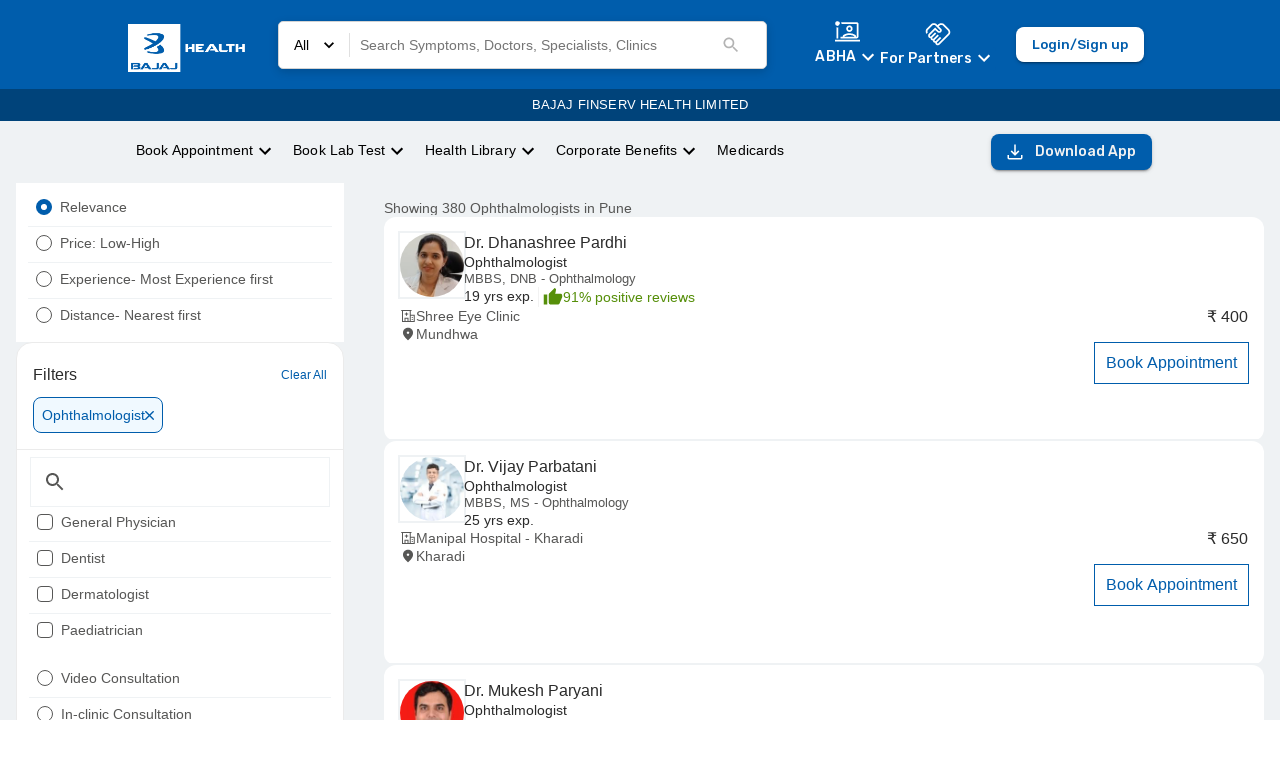

--- FILE ---
content_type: application/javascript
request_url: https://assets.bajajfinservhealth.in/b2c/beta/_next/static/chunks/5058-c537d4f83ae98832.js
body_size: 1729
content:
"use strict";(self.webpackChunk_N_E=self.webpackChunk_N_E||[]).push([[5058],{51086:function(n,t,i){var e=i(89142),o=i(57067),r=i(7261),l=i(11163),c=i(97334),u=i.n(c),d=i(71050),a=i(24515),s=i(91065),v=i(57018);t.Z=n=>{var t,i;let{clinic:c,cocNtwDfn:f}=n,{query:p}=(0,l.useRouter)(),{products:h,productCode:g}=p,[m]=(0,v.TH)(),y="/clinic/".concat(null==c?void 0:c.url_slug),Z=null==p?void 0:null===(t=p.specialities)||void 0===t?void 0:t.replace(/ /g,"-"),x=(0,a.FI)({query:p,toPage:s.a3.SLOTS}),[b,_]=["",""],w="/clinic/".concat((0,o.Z)((null==c?void 0:null===(i=c.address)||void 0===i?void 0:i.city)||(null==m?void 0:m.city)),"?").concat(u().stringify((0,d.h)({[e.bQ]:h||g,...(null==c?void 0:c.parentId)?{entityId:null==c?void 0:c.parentId}:(null==c?void 0:c.isParent)&&{entityId:null==c?void 0:c.id},...(0,r.Z)(p,["isProcedure","han","consultationType","dentalProcedure","productCode",e.tT,e.lu,e.hC,e.dE,e.QJ,e.dL,e.uz]),...!!f&&{[e.Yv]:f}})));return c&&(b="/appointment/slots?".concat(u().stringify((0,d.h)({...x,[e.wD]:s.Jc.IN_CLINIC,[e.ID]:c.dummyDoctorDsmId}))),_="".concat(y,"?").concat(u().stringify((0,d.h)({[e.bQ]:h||g,[e.FU]:Z,...(0,r.Z)(p,["isProcedure","han","consultationType","dentalProcedure","productCode",e.tT,e.lu,e.hC,e.dE,e.QJ,e.dL,e.uz]),...!!f&&{[e.Yv]:f}})))),{clinicProfileHref:_,clinicSlotsPageHref:b,clinicListingHref:w}}},15058:function(n,t,i){var e=i(35944),o=i(20668),r=i(11163),l=i(32538),c=i(72877),u=i(82965),d=i(51086),a=i(29081),s=i(55549),v=i(82435),f=i(83690),p=i(33987),h=i(22880),g=i(32758);t.Z=n=>{var t,i,m,y,Z;let{clinic:x,isProfilePage:b,cocNtwDfn:_}=n,{push:w}=(0,r.useRouter)(),I=(0,o.V5)(),{clinicProfileHref:C}=(0,d.Z)({clinic:x,cocNtwDfn:_}),k=b?"".concat(null==x?void 0:null===(t=x.address)||void 0===t?void 0:t.locality," - ").concat(x.distance):"".concat(x.name),L=()=>{(0,f.aV)({eventName:v.U02,eventCategory:v.U02,eventAction:v.oW6,eventLabel:null==x?void 0:x.id}),C&&w(C)},P=[b?(0,e.tZ)(h.Z,{condition:!!(null==x?void 0:x.timings),children:(0,e.BX)("span",{css:[l.PA,(0,a.fU)("items-center"),(0,a.SG)(1)],children:[(0,e.tZ)(c.Z,{}),(0,e.tZ)(s.xv,{variant:"label-1",color:"gray-400","data-testid":"qc9pUxMQjPuoT6xfnWW2Si",children:(0,e.tZ)(s.mH,{length:30,children:(null==x?void 0:x.timings)||""})})]})}):(0,e.BX)("span",{css:[(0,a.fU)("items-center"),(0,a.SG)(1)],children:[(0,e.tZ)(u.Z,{css:{height:18,width:18}}),(0,e.BX)(s.xv,{variant:"body-1",color:"gray-400","data-testid":"o8axM35DSL8JiyATS14DJ5",css:(0,g.vZ)(1),children:[null==x?void 0:null===(i=x.address)||void 0===i?void 0:i.locality," ",(null==x?void 0:null===(m=x.distance)||void 0===m?void 0:m.includes("~"))?"":"~"," ",null==x?void 0:x.distance]})]})];return(0,e.tZ)("div",{onClick:L,"data-testid":"hcFLtbM1LUuL1w8RrkrjJU",children:(0,e.tZ)(p.Z,{coverImg:x.photo,logoImg:x.logo_url,cardTitle:k,subHeading:(null==x?void 0:x.isMultipleSpeciality)?I("multi-speciality"):(null==x?void 0:null===(Z=x.specialities)||void 0===Z?void 0:null===(y=Z[0])||void 0===y?void 0:y.name)||I("single-speciality"),descNodeArray:P,cta:(0,e.tZ)(s.zx,{variant:"secondary",onClick:L,css:[(0,a.e6)(2)],"data-testid":"fhhzaFuY1YLz68irWgK8BE",children:I(b?"view-clinic":"view-details")})})})}},32538:function(n,t,i){i.d(t,{JM:function(){return v},PA:function(){return f},VZ:function(){return s}});var e=i(82729),o=i(29081),r=i(70917),l=i(25535);function c(){let n=(0,e._)(["\n  overflow-x: scroll;\n"]);return c=function(){return n},n}function u(){let n=(0,e._)(["\n  overflow-x: scroll;\n  scrollbar-width: none;\n"]);return u=function(){return n},n}function d(){let n=(0,e._)(["\n  background: white;\n  animation: "," 1500ms infinite ease-in-out;\n  min-width: 210px;\n  height: 320px;\n  border-radius: 8px;\n\n  .img {\n    animation: "," 1111ms infinite ease-in-out;\n    min-height: 140px;\n    border-radius: 8px 8px 0px 0px;\n  }\n"]);return d=function(){return n},n}function a(){let n=(0,e._)(["\n  svg {\n    fill: ",";\n    height: 18px;\n    width: 18px;\n  }\n"]);return a=function(){return n},n}let s=(0,r.iv)(c());(0,r.iv)(u());let v=(0,r.iv)(d(),l.p7,l.p7),f=(0,r.iv)(a(),o.O9["gray-500"])},25535:function(n,t,i){i.d(t,{jP:function(){return v},p7:function(){return d},xj:function(){return a}});var e=i(82729),o=i(18872);function r(){let n=(0,e._)(["\n0%,100% {\n    background-color: #f3f6f4;\n\n}\n50% {\n    background-color:#fdfefd;\n}\n"]);return r=function(){return n},n}function l(){let n=(0,e._)(["\n  opacity: 0;\n"]);return l=function(){return n},n}function c(){let n=(0,e._)(["\n    from {\n        transform: translateY(10%);\n        opacity: 0;\n    }\n    to {\n        transform: translateY(0%);\n        opacity: 1;\n    }\n"]);return c=function(){return n},n}function u(){let n=(0,e._)(["\n  animation: "," 1s ease-in-out;\n"]);return u=function(){return n},n}let d=(0,o.F4)(r()),a=(0,o.iv)(l()),s=(0,o.F4)(c()),v=(0,o.iv)(u(),s)}}]);

--- FILE ---
content_type: application/javascript
request_url: https://assets.bajajfinservhealth.in/b2c/beta/_next/static/chunks/pages/search-f3956634-7052ef95d73efd3b.js
body_size: 45465
content:
(self.webpackChunk_N_E=self.webpackChunk_N_E||[]).push([[8166],{25292:function(a,e,t){"use strict";var l,c,n=t(67294);function m(){return(m=Object.assign?Object.assign.bind():function(a){for(var e=1;e<arguments.length;e++){var t=arguments[e];for(var l in t)({}).hasOwnProperty.call(t,l)&&(a[l]=t[l])}return a}).apply(null,arguments)}e.Z=function(a){return n.createElement("svg",m({viewBox:"0 0 230 230",fill:"none",xmlns:"http://www.w3.org/2000/svg"},a),l||(l=n.createElement("g",{clipPath:"url(#doctor-male_svg__a)"},n.createElement("rect",{width:230,height:230,rx:115,fill:"var(--color-accent-100)"}),n.createElement("path",{d:"M160.507 50.083c-.655-8.031-3.62-16.977-11.024-20.159-5.353-2.3-10.9.007-16.228-2.013-4.796-1.819-8.76-5.178-13.426-7.25-7.105-3.155-15.073-4.646-22.81-3.49-5.118.764-10.21 2.044-15.382 1.903-2.163-.06-4.413-.356-6.427.435-2.352.923-3.936 3.175-4.904 5.51-5.08 12.242 1.765 26.224 13.338 31.238 6.473 2.803 13.952 3.45 20.914 2.653 10.14-1.16 20.351-9.646 24.083 5.233.672 2.678 2 4.949 2.934 7.464 1.036 2.788.905 6.251.695 9.207-.038.537-.085 1.094.099 1.601.184.507.674.948 1.209.883.315-.038.587-.24.82-.457.839-.786 1.363-1.841 1.961-2.824 2.95-4.849 8.437-7.512 12.924-3.116 1.63 1.597 2.539 4.306 2.466 6.547-.07 2.136-1.139 5.001-2.886 6.372-.233.182-.451.372-.664.569-.033.052-.059.11-.091.162-.026.078-.041.162-.065.24 1.35-.818 2.541-1.87 3.586-3.086 2.156-2.51 3.713-5.691 4.88-8.817a67.123 67.123 0 0 0 3.998-28.805Z",fill:"#575756"}),n.createElement("path",{d:"M152.559 79.671c-.095-1.757-.366-3.544-1.185-5.1-.82-1.558-2.265-2.862-4-3.154-2.764-.463-5.24 1.619-7.268 3.553-1.8 1.715-2.94 3.63-5.062 1.262-2.887-3.224-3.559-7.791-4.293-12.056-.734-4.264-1.867-8.855-5.267-11.532-2.746-2.162-6.458-2.627-9.952-2.553-.677.014-1.355.047-2.033.085-4.352-.97-10.088-.025-13.892.322-7.017.64-10.525.223-16.948-2.288-1.562-.611-3.458-.85-4.903-.058-2.012 1.1-2.282 3.625-1.934 5.723.541 3.265 1.28 6.833 1.223 10.145-.15 8.684-.388 17.39.648 26.05 1.077 8.99 6.146 17.313 13.947 23.155 4.229 3.167 9.472 5.347 14.896 6.284l.15 7.049c.597 7.369 1.237 13.767-1.138 20.818 4.041 6.327 11.073 10.201 18.571 9.804 2.329-.124 4.691-.515 6.754-1.603 2.83-1.491 4.928-4.3 5.556-7.437.22-1.1.276-2.258.777-3.263.5-1.004 2.73-1.543 3.799-1.202-.115-7.868.127-15.741.726-23.587.532-6.98.049-15.17 1.439-21.944 1.115-5.435 5.872-5.789 8.063-10.353 1.199-2.498 1.476-5.352 1.326-8.12Z",fill:"#FB9"}),n.createElement("path",{d:"M143.606 236.726a355.743 355.743 0 0 0 1.161-47.184c-.307-7.362-1.903-15.198-1.377-22.522.468-6.537-1.362-12.989-.095-19.568.753-3.91 1.848-7.369 3.421-11.012.132-.307.264-.664.114-.963-.186-.37-.682-.427-1.096-.436-4.031-.085-7.798 2.507-11.648 3.692-4.739 1.459-9.759 1.97-14.697 1.553-5.204-.44-8.828-2.083-13.316-4.574-.687-.381-1.391-.769-2.164-.911-.773-.143-1.643 0-2.196.56-1.205 1.22-1.701 2.991-1.425 4.624l2.316 13.667c1.612 9.511.109 19.014.022 28.706-.094 10.305.253 20.607.619 30.904.179 5.019 1.066 61.236-.709 61.058a289.26 289.26 0 0 0 39.555 1.249c-1.547-12.861.333-25.912 1.515-38.843Z",fill:"#C9E2F8"}),n.createElement("path",{d:"M113.318 144.283c-.131-.227-.393-.338-.635-.439-4.179-1.745-7.808-4.911-9.652-9.065-.159-.359-.352-.761-.727-.877-.251-.077-.522-.002-.774.073-7.074 2.113-14.063 2.267-20.881 5.625-6.134 3.019-12.416 7.376-16.02 13.329-4.45 7.352-6.015 16.095-6.551 24.673-1.008 16.116-3.09 32.245-4.285 48.249-1.28 17.133-.289 34.792-.164 51.968.007.904.05 1.902.672 2.558.536.564 1.363.721 2.133.837 3.806.574 7.671.921 11.522.938.815.004 2.75.298 4.609.487-1.113 27.591-2.023 51.764-2.121 59.66-.127 10.18-.186 20.361-.176 30.542.008 8.184-1.251 16.027-.82 24.145.015.306.04.633.23.873.248.314.691.376 1.09.412 10.576.971 21.267.702 31.782-.799.407-.058.858-.144 1.1-.477.165-.229.192-.527.214-.809 2.505-34.254 1.992-69.01 2.854-103.453a8078.36 8078.36 0 0 1 3.472-109.165c.502-13.018 3.148-25.739 3.231-38.679.001-.209 0-.427-.103-.606ZM199.753 211.43a530.492 530.492 0 0 0-8.879-37.467c-2.633-9.555-4.122-24.865-12.882-30.62-6.012-3.95-13.375-4.777-20.248-6.257-5.024-1.081-11.502-4.48-15.3.888l-.187.166c-1.457 1.273-3.351 2.467-5.255 2.922-1.513.362-3.227-.131-4.364 1.247-1.89 2.293-.087 9.505.209 12.233.477 4.387 1.087 8.762 1.336 13.17.551 9.741 1.186 19.477 1.826 29.212 1.277 19.434 2.599 38.867 3.396 58.328 1.488 36.325-.763 73.018.127 109.419.164 6.69.359 13.379.577 20.067.135 4.105-1.014 10.845-.036 14.652 1.37 5.337 41.946-2.461 48.138-3.089.26-.027.539-.069.724-.252.212-.211.235-.54.245-.839.702-20.032-.175-40.342-.054-60.47.053-8.76-.435-17.199-.381-25.973.065-10.754-.746-21.5-.746-32.26l-.071-.284c3.336-3.58 3.515-11.793 4.601-15.774a429.538 429.538 0 0 1 4.849-16.468c1.788-5.65 3.709-11.345 4.032-17.262.28-5.131-.654-10.247-1.657-15.289Z",fill:"#fff"}),n.createElement("path",{d:"M170.738 221.218c.995 6.501-1.616 12.35-2.898 18.523-1.106 5.322-3.999 9.997-6.045 14.972-.888 2.159-1.596 4.345-2.634 6.292-1.115 2.089-2.067 3.493-1.769 6.069.262 2.26 1.267 4.372 2.47 6.305-1.618.135-3.077-1.22-3.544-2.774-.467-1.555-.15-3.235.328-4.786 2.728-8.849 5.152-17.824 7.908-26.692 1.857-5.976 3.631-12.137 3.227-18.382-.765-11.83-4.39-24.01-6.69-35.664 1.392 1.554 2.017 3.632 2.584 5.64a333.232 333.232 0 0 1 6.883 29.442c.068.359.128.711.18 1.055ZM75.928 181.291a1.05 1.05 0 0 0-.36.127c-1.2.642-.176 9.465-.223 11.066-.233 7.774-1.145 15.514-1.279 23.292-.164 9.541-.652 19.072-1.304 28.591-.617 9.008-.812 18.218-2.19 27.141l1.98-1.032c.683-.355.813-6.484.954-7.531.412-3.092.515-6.262.768-9.372.508-6.23 1.001-12.461 1.414-18.698.83-12.534 1.332-25.099 1.034-37.661.022-2.197.021-4.392-.009-6.587-.028-2.039-.109-4.076-.164-6.114-.02-.776.42-3.36-.621-3.222Z",fill:"#F2F2F2"}),n.createElement("path",{d:"M70.69 299.569c1.603-18.176 2.296-36.41 3.285-54.626l-18.483-6.783c-4.398-1.614-8.643-3.664-13.021-5.342-3.451-1.322-10.083-4.602-13.424-4.089-3.804.584-4.922 7.665-5.944 10.162-1.917 4.684-3.713 9.417-5.455 14.17-3.485 9.507-6.739 19.101-10.255 28.597-.305.823-.576 1.791.158 2.661.532.63 1.449 1.021 2.303 1.369l29.6 12.051c9.193 3.743 18.196 7.337 27.492 10.804l3.75-8.593c-.004-.125-.017-.245-.005-.381Z",fill:"#AED1D4"}),n.createElement("path",{d:"m157.969 205.45-1.403-.408a82.304 82.304 0 0 0 3.262-22.393c.015-2.124-.058-4.556-1.114-6.536-1.315-2.462-4.173-3.98-6.947-3.687-2.661.279-5.275 2.166-6.992 5.048-2.974 4.989-3.812 11.494-4.621 17.785-.251 1.95-.488 3.792-.786 5.568l-1.441-.241c.293-1.749.529-3.577.777-5.513.829-6.439 1.686-13.097 4.815-18.347 1.953-3.275 4.979-5.426 8.096-5.753 3.349-.351 6.802 1.479 8.387 4.452 1.219 2.283 1.303 4.931 1.287 7.235a83.748 83.748 0 0 1-3.32 22.79Z",fill:"#575756"}),n.createElement("path",{d:"m155.7 172.382-1.359-.536c2.53-6.422 2.289-9.229 1.888-13.88-.166-1.928-.353-4.114-.393-6.979-.063-4.478-.28-8.805-2.222-12.529-1.808-3.465-5.798-6.504-9.906-5.607l-.311-1.428c4.824-1.051 9.447 2.402 11.512 6.359 2.09 4.005 2.326 8.71 2.388 13.184.04 2.814.225 4.971.388 6.875.404 4.697.67 7.8-1.985 14.541ZM89.428 187.909c-.98 0-1.946-.189-2.791-.53-2.52-1.017-3.912-3.203-3.633-5.706.512-4.573 2.885-5.795 4.254-6.116 2.524-.593 5.663.882 7.307 3.431 1.435 2.223 1.37 4.651-.174 6.66-1.223 1.59-3.117 2.261-4.963 2.261Zm-1.005-11.023c-.286 0-.564.03-.83.093-1.742.409-2.827 2.088-3.136 4.856-.208 1.85.811 3.416 2.726 4.188 1.927.777 4.621.591 6.048-1.265 1.57-2.041.74-3.994.106-4.978-1.122-1.74-3.148-2.894-4.914-2.894Z",fill:"#575756"}),n.createElement("path",{d:"m87.416 176.612-1.452-.155a219.087 219.087 0 0 1 4.638-27.057c.934-3.945 2.075-8.057 4.802-11.16 2.66-3.026 6.471-4.682 9.835-6.143l.583 1.34c-3.224 1.4-6.877 2.987-9.32 5.767-2.506 2.85-3.586 6.766-4.48 10.532a217.612 217.612 0 0 0-4.606 26.876Z",fill:"#575756"}))),c||(c=n.createElement("defs",null,n.createElement("clipPath",{id:"doctor-male_svg__a"},n.createElement("rect",{width:230,height:230,rx:115,fill:"#fff"})))))}},17561:function(a,e,t){"use strict";var l,c,n=t(67294);function m(){return(m=Object.assign?Object.assign.bind():function(a){for(var e=1;e<arguments.length;e++){var t=arguments[e];for(var l in t)({}).hasOwnProperty.call(t,l)&&(a[l]=t[l])}return a}).apply(null,arguments)}e.Z=function(a){return n.createElement("svg",m({xmlns:"http://www.w3.org/2000/svg",viewBox:"0 0 749 834"},a),l||(l=n.createElement("defs",null,n.createElement("clipPath",{id:"prime-transition-dweb_svg__a"},n.createElement("path",{"data-name":"Rectangle 2744",transform:"translate(-15159 7054)",fill:"#fff",opacity:.65,d:"M0 0h749v834H0z"})),n.createElement("clipPath",{id:"prime-transition-dweb_svg__b"},n.createElement("path",{"data-name":"Rectangle 2738",d:"M4 0h742a4 4 0 0 1 4 4v415H0V4a4 4 0 0 1 4-4Z",transform:"translate(-11828 9172)",fill:"#fff",opacity:.74})))),c||(c=n.createElement("g",{"data-name":"Mask Group 252",transform:"translate(15159 -7054)",clipPath:"url(#prime-transition-dweb_svg__a)"},n.createElement("g",{"data-name":"Group 14754",transform:"translate(-15424 6626)"},n.createElement("rect",{"data-name":"Rectangle 2735",width:749,height:834,rx:4,transform:"translate(266 428)",fill:"#fff"}),n.createElement("g",{"data-name":"Group 14728",opacity:.3},n.createElement("path",{"data-name":"Path 12926",d:"M265.998 934.577v25.843a8.466 8.466 0 0 0 8.466 8.467h92.667a8.467 8.467 0 0 0 8.467-8.467v-21.837l11.536-12.121-112.643-.352a8.466 8.466 0 0 0-8.493 8.467Z",fill:"#eeeaf4"}),n.createElement("g",{"data-name":"Group 11722"},n.createElement("path",{"data-name":"Path 12927",d:"m362.342 941.097-84.089-.388.009-2.585 84.089.389Z",fill:"#ded5e9"})),n.createElement("g",{"data-name":"Group 11723"},n.createElement("path",{"data-name":"Path 12928",d:"m362.342 949.6-84.089-.388.009-2.585 84.089.389Z",fill:"#ded5e9"})),n.createElement("g",{"data-name":"Group 11724"},n.createElement("path",{"data-name":"Rectangle 2542",fill:"#ded5e9",d:"m329.07 957.725.013-2.585 33.271.164-.012 2.585z"}))),n.createElement("path",{"data-name":"Path 14347",d:"M503.048 1057v-7.176l-6.024-8.832h3.24l4.848 7.56-1.08-.1 4.608-7.464h2.856l-6.216 9.48.408-1.488v8.02Zm13.668.36a5.442 5.442 0 0 1-4.356-1.66 7.029 7.029 0 0 1-1.428-4.728q0-3.264 1.476-4.788a5.66 5.66 0 0 1 4.26-1.524 6.623 6.623 0 0 1 3.288.732 4.456 4.456 0 0 1 1.92 2.148 8.486 8.486 0 0 1 .624 3.432 6.812 6.812 0 0 1-1.5 4.72 5.464 5.464 0 0 1-4.284 1.668Zm-.024-2.136a3.167 3.167 0 0 0 1.944-.54 3.024 3.024 0 0 0 1.044-1.5 6.9 6.9 0 0 0 .32-2.208 6.955 6.955 0 0 0-.336-2.328 2.693 2.693 0 0 0-1.056-1.4 3.48 3.48 0 0 0-1.92-.468 3.287 3.287 0 0 0-1.92.5 2.761 2.761 0 0 0-1.032 1.44 7.177 7.177 0 0 0-.312 2.256 5.624 5.624 0 0 0 .744 3.12 2.79 2.79 0 0 0 2.524 1.128Zm14.364 2.136a6.834 6.834 0 0 1-2.844-.54 4.028 4.028 0 0 1-1.836-1.62 5.145 5.145 0 0 1-.648-2.688v-7.56h2.52v7.2a3.231 3.231 0 0 0 .684 2.268 2.779 2.779 0 0 0 2.124.732 2.779 2.779 0 0 0 2.124-.732 3.231 3.231 0 0 0 .684-2.268v-7.2h2.424v7.56a4.591 4.591 0 0 1-1.38 3.624 5.608 5.608 0 0 1-3.852 1.224Zm20.568 0a8.805 8.805 0 0 1-1.8-.18 4.918 4.918 0 0 1-1.572-.612 3.16 3.16 0 0 1-1.128-1.188 3.838 3.838 0 0 1-.424-1.88 4.178 4.178 0 0 1 .528-2.208 3.251 3.251 0 0 1 1.512-1.3 5.824 5.824 0 0 1 2.36-.432 8.554 8.554 0 0 1 1.644.144 6.565 6.565 0 0 1 1.32.4 4.653 4.653 0 0 1 1 .564l.264 1.656a4.905 4.905 0 0 0-1.428-.616 7.009 7.009 0 0 0-1.92-.252 3.7 3.7 0 0 0-2.076.48 1.624 1.624 0 0 0-.708 1.44 1.653 1.653 0 0 0 .408 1.164 2.379 2.379 0 0 0 1.02.648 4.033 4.033 0 0 0 1.284.2 8.259 8.259 0 0 0 2.092-.188.843.843 0 0 0 .672-.888v-5.04a2.194 2.194 0 0 0-.768-1.86 3.53 3.53 0 0 0-2.184-.588 7.254 7.254 0 0 0-2.088.324 5.009 5.009 0 0 0-1.776.9v-2.348a5.657 5.657 0 0 1 1.956-.732 12.585 12.585 0 0 1 2.652-.276 7.143 7.143 0 0 1 1.356.132 5.6 5.6 0 0 1 1.284.408 3.665 3.665 0 0 1 1.068.744 3.289 3.289 0 0 1 .732 1.14 4.322 4.322 0 0 1 .264 1.584v5.76a2.271 2.271 0 0 1-.732 1.812 4.074 4.074 0 0 1-1.98.864 15.859 15.859 0 0 1-2.832.224Zm9.4-.36v-10.944a8.616 8.616 0 0 1 1.152-.528 12.736 12.736 0 0 1 1.992-.588 10.863 10.863 0 0 1 2.328-.252 4.164 4.164 0 0 1 .984.1 3.827 3.827 0 0 1 .648.216v2.016q-.552-.072-1.152-.108a10.009 10.009 0 0 0-1.2 0q-.6.036-1.176.108t-1.056.144V1057Zm14.388.36a6.3 6.3 0 0 1-3.084-.72 4.832 4.832 0 0 1-2.02-2.14 7.669 7.669 0 0 1-.708-3.452 6.851 6.851 0 0 1 1.476-4.764 5.287 5.287 0 0 1 4.116-1.62 5.261 5.261 0 0 1 3.144.864 4.841 4.841 0 0 1 1.74 2.412 10.587 10.587 0 0 1 .516 3.612h-9.48l-.072-1.872h7.632l-.6.6a4.539 4.539 0 0 0-.768-2.7 2.657 2.657 0 0 0-2.184-.852 3.162 3.162 0 0 0-1.632.4 2.467 2.467 0 0 0-1.02 1.344 7.8 7.8 0 0 0-.348 2.6 4.446 4.446 0 0 0 .936 3.06 3.516 3.516 0 0 0 2.76 1.044 7.644 7.644 0 0 0 1.524-.144 8.386 8.386 0 0 0 1.308-.372q.6-.228 1.032-.444v2.328a10.372 10.372 0 0 1-1.9.588 11.3 11.3 0 0 1-2.372.228Zm19.872 0a8.805 8.805 0 0 1-1.8-.18 4.918 4.918 0 0 1-1.572-.612 3.16 3.16 0 0 1-1.132-1.188 3.838 3.838 0 0 1-.42-1.88 4.178 4.178 0 0 1 .528-2.208 3.251 3.251 0 0 1 1.512-1.3 5.824 5.824 0 0 1 2.352-.432 8.554 8.554 0 0 1 1.648.14 6.565 6.565 0 0 1 1.32.4 4.652 4.652 0 0 1 1 .564l.264 1.656a4.905 4.905 0 0 0-1.416-.612 7.009 7.009 0 0 0-1.92-.252 3.7 3.7 0 0 0-2.076.48 1.624 1.624 0 0 0-.708 1.44 1.653 1.653 0 0 0 .408 1.164 2.379 2.379 0 0 0 1.02.648 4.033 4.033 0 0 0 1.284.2 8.259 8.259 0 0 0 2.08-.188.843.843 0 0 0 .672-.888v-5.04a2.194 2.194 0 0 0-.768-1.86 3.53 3.53 0 0 0-2.184-.588 7.254 7.254 0 0 0-2.088.324 5.009 5.009 0 0 0-1.776.9v-2.348a5.657 5.657 0 0 1 1.956-.732 12.585 12.585 0 0 1 2.652-.276 7.143 7.143 0 0 1 1.356.132 5.6 5.6 0 0 1 1.284.408 3.665 3.665 0 0 1 1.068.744 3.289 3.289 0 0 1 .732 1.14 4.322 4.322 0 0 1 .264 1.584v5.76a2.271 2.271 0 0 1-.732 1.812 4.074 4.074 0 0 1-1.98.864 15.859 15.859 0 0 1-2.832.224Zm123.368-.36v-16.008h2.76l5.736 8.472-1.56.192 6.024-8.664h2.712V1057h-2.64v-13.752l.744.5-6.1 8.424-5.808-8.352.7-.768V1057Zm24.828.36a6.3 6.3 0 0 1-3.08-.72 4.832 4.832 0 0 1-2.02-2.14 7.669 7.669 0 0 1-.708-3.456 6.851 6.851 0 0 1 1.476-4.764 5.287 5.287 0 0 1 4.116-1.62 5.261 5.261 0 0 1 3.144.864 4.841 4.841 0 0 1 1.74 2.412 10.587 10.587 0 0 1 .516 3.612h-9.48l-.072-1.868h7.632l-.6.6a4.539 4.539 0 0 0-.768-2.7 2.657 2.657 0 0 0-2.184-.852 3.162 3.162 0 0 0-1.632.4 2.467 2.467 0 0 0-1.02 1.344 7.8 7.8 0 0 0-.348 2.6 4.446 4.446 0 0 0 .936 3.06 3.516 3.516 0 0 0 2.76 1.044 7.644 7.644 0 0 0 1.524-.144 8.386 8.386 0 0 0 1.308-.372q.6-.228 1.032-.444v2.328a10.372 10.372 0 0 1-1.9.588 11.3 11.3 0 0 1-2.372.228Zm18.828-8.328V1057h-2.52v-7.632a3.8 3.8 0 0 0-.108-.9 2.066 2.066 0 0 0-.408-.816 2 2 0 0 0-.864-.588 4.2 4.2 0 0 0-1.476-.216 7.1 7.1 0 0 0-1.3.12 7.954 7.954 0 0 0-1.248.336V1057h-2.52v-11.064a9.862 9.862 0 0 1 1.188-.492 13.214 13.214 0 0 1 1.4-.4q.744-.168 1.512-.264a12 12 0 0 1 1.488-.1 6.881 6.881 0 0 1 2.76.468 3.177 3.177 0 0 1 1.572 1.44 5.157 5.157 0 0 1 .524 2.444Zm-2.88-2.472a7.426 7.426 0 0 1 1.692-1.032 9.973 9.973 0 0 1 1.92-.624 9.212 9.212 0 0 1 1.96-.216 6.881 6.881 0 0 1 2.76.468 3.177 3.177 0 0 1 1.572 1.44 5.157 5.157 0 0 1 .516 2.436V1057h-2.52v-7.632a3.8 3.8 0 0 0-.108-.9 2.066 2.066 0 0 0-.408-.816 2 2 0 0 0-.864-.588 4.2 4.2 0 0 0-1.476-.216 4.542 4.542 0 0 0-1.3.192 4.475 4.475 0 0 0-1.248.6Zm19.356 10.8a14.528 14.528 0 0 1-1.9-.12 6.408 6.408 0 0 1-1.632-.42 2.792 2.792 0 0 1-1.14-.828 2.131 2.131 0 0 1-.42-1.368v-14.5h2.5v6.5l-.648-.816a3.921 3.921 0 0 1 1.14-.6 10.551 10.551 0 0 1 1.392-.384 6.228 6.228 0 0 1 1.212-.144 5.07 5.07 0 0 1 4.1 1.62 6.846 6.846 0 0 1 1.368 4.548 8.7 8.7 0 0 1-.516 3.24 4.91 4.91 0 0 1-1.368 1.98 5.012 5.012 0 0 1-1.92 1 8.306 8.306 0 0 1-2.168.292Zm-.12-2.184a3.584 3.584 0 0 0 2.184-.576 2.91 2.91 0 0 0 1.052-1.524 7.3 7.3 0 0 0 .288-2.124 6.174 6.174 0 0 0-.36-2.256 2.891 2.891 0 0 0-1.08-1.392 3.269 3.269 0 0 0-1.848-.48 6.09 6.09 0 0 0-1.356.168 4.881 4.881 0 0 0-1.356.528v6.48a.851.851 0 0 0 .384.744 2.23 2.23 0 0 0 .948.348 7.728 7.728 0 0 0 1.144.084Zm14.508 2.184a6.3 6.3 0 0 1-3.084-.72 4.832 4.832 0 0 1-2.016-2.14 7.669 7.669 0 0 1-.708-3.456 6.851 6.851 0 0 1 1.476-4.764 5.287 5.287 0 0 1 4.116-1.62 5.261 5.261 0 0 1 3.144.864 4.841 4.841 0 0 1 1.74 2.412 10.586 10.586 0 0 1 .516 3.612h-9.48l-.076-1.868h7.632l-.6.6a4.539 4.539 0 0 0-.768-2.7 2.657 2.657 0 0 0-2.184-.852 3.162 3.162 0 0 0-1.632.4 2.467 2.467 0 0 0-1.02 1.344 7.8 7.8 0 0 0-.348 2.6 4.446 4.446 0 0 0 .936 3.06 3.516 3.516 0 0 0 2.76 1.044 7.644 7.644 0 0 0 1.524-.144 8.386 8.386 0 0 0 1.308-.372q.6-.228 1.032-.444v2.328a10.372 10.372 0 0 1-1.9.588 11.3 11.3 0 0 1-2.368.228Zm8.388-.36v-10.944a8.616 8.616 0 0 1 1.152-.528 12.737 12.737 0 0 1 1.992-.588 10.863 10.863 0 0 1 2.328-.252 4.164 4.164 0 0 1 .984.1 3.827 3.827 0 0 1 .648.216v2.016q-.552-.072-1.152-.108a10.009 10.009 0 0 0-1.2 0q-.6.036-1.176.108t-1.056.144V1057Zm-348.684 25v-16.008h10.488v2.232h-7.824v4.632h6.816v2.256h-6.84v4.656h7.848V1082Zm14.244-11.064a9.862 9.862 0 0 1 1.188-.492 13.212 13.212 0 0 1 1.4-.4q.744-.168 1.512-.264a12 12 0 0 1 1.488-.1 7.061 7.061 0 0 1 2.784.468 3.225 3.225 0 0 1 1.608 1.452 5.059 5.059 0 0 1 .528 2.436V1082h-2.52v-7.632a3.794 3.794 0 0 0-.108-.9 2.066 2.066 0 0 0-.408-.816 2 2 0 0 0-.864-.588 4.2 4.2 0 0 0-1.476-.216 7.7 7.7 0 0 0-1.332.12 7.727 7.727 0 0 0-1.284.336V1082h-2.52Zm12.8 15.7v-2.16a3.36 3.36 0 0 0 1.344-.216 1.247 1.247 0 0 0 .672-.7 3.175 3.175 0 0 0 .192-1.176v-12.432h2.52v12.48a4.633 4.633 0 0 1-.564 2.436 3.238 3.238 0 0 1-1.632 1.344 6.908 6.908 0 0 1-2.528.42Zm2.136-18.672v-2.284h2.664v2.28Zm11.676 14.4a5.442 5.442 0 0 1-4.352-1.664 7.029 7.029 0 0 1-1.428-4.728q0-3.264 1.476-4.788a5.66 5.66 0 0 1 4.26-1.524 6.623 6.623 0 0 1 3.288.732 4.456 4.456 0 0 1 1.92 2.148 8.486 8.486 0 0 1 .624 3.432 6.812 6.812 0 0 1-1.5 4.716 5.464 5.464 0 0 1-4.284 1.672Zm-.024-2.136a3.167 3.167 0 0 0 1.944-.54 3.024 3.024 0 0 0 1.044-1.5 6.9 6.9 0 0 0 .324-2.208 6.955 6.955 0 0 0-.336-2.328 2.693 2.693 0 0 0-1.056-1.4 3.48 3.48 0 0 0-1.92-.468 3.287 3.287 0 0 0-1.92.5 2.761 2.761 0 0 0-1.032 1.44 7.177 7.177 0 0 0-.312 2.256 5.624 5.624 0 0 0 .744 3.12 2.79 2.79 0 0 0 2.524 1.124Zm10.092 6.432a4.278 4.278 0 0 1-.864-.084 4.6 4.6 0 0 1-.72-.2v-2.16q.288.1.576.168a2.568 2.568 0 0 0 .624.072 1.86 1.86 0 0 0 1.2-.384 3.013 3.013 0 0 0 .816-1.1 8.138 8.138 0 0 0 .552-1.728l.048 1.248-5.132-12.54h2.856l3.48 9.5h-.36l3.432-9.5h2.616l-4.968 12.792a8.947 8.947 0 0 1-1.3 2.388 4.137 4.137 0 0 1-1.428 1.188 3.41 3.41 0 0 1-1.428.336Zm20.928 0a4.278 4.278 0 0 1-.864-.084 4.6 4.6 0 0 1-.72-.2v-2.16q.288.1.576.168a2.568 2.568 0 0 0 .624.072 1.86 1.86 0 0 0 1.2-.384 3.013 3.013 0 0 0 .816-1.1 8.138 8.138 0 0 0 .552-1.728l.048 1.248-5.136-12.528h2.856l3.48 9.5h-.36l3.432-9.5h2.616l-4.968 12.792a8.947 8.947 0 0 1-1.3 2.388 4.137 4.137 0 0 1-1.428 1.188 3.41 3.41 0 0 1-1.42.324Zm16.284-4.3a5.442 5.442 0 0 1-4.352-1.66 7.029 7.029 0 0 1-1.428-4.728q0-3.264 1.476-4.788a5.66 5.66 0 0 1 4.26-1.524 6.624 6.624 0 0 1 3.288.732 4.456 4.456 0 0 1 1.92 2.148 8.486 8.486 0 0 1 .624 3.432 6.812 6.812 0 0 1-1.5 4.716 5.464 5.464 0 0 1-4.284 1.672Zm-.024-2.136a3.167 3.167 0 0 0 1.944-.54 3.024 3.024 0 0 0 1.044-1.5 6.9 6.9 0 0 0 .324-2.208 6.955 6.955 0 0 0-.336-2.328 2.693 2.693 0 0 0-1.056-1.4 3.48 3.48 0 0 0-1.92-.468 3.287 3.287 0 0 0-1.92.5 2.761 2.761 0 0 0-1.032 1.44 7.177 7.177 0 0 0-.312 2.256 5.624 5.624 0 0 0 .744 3.12 2.79 2.79 0 0 0 2.524 1.128Zm14.364 2.136a6.834 6.834 0 0 1-2.844-.54 4.028 4.028 0 0 1-1.836-1.62 5.145 5.145 0 0 1-.648-2.688v-7.56h2.52v7.2a3.231 3.231 0 0 0 .684 2.268 2.779 2.779 0 0 0 2.124.732 2.779 2.779 0 0 0 2.124-.732 3.231 3.231 0 0 0 .684-2.268v-7.2h2.424v7.56a4.591 4.591 0 0 1-1.38 3.624 5.608 5.608 0 0 1-3.848 1.224Zm9.088-.36v-10.944a8.616 8.616 0 0 1 1.152-.528 12.736 12.736 0 0 1 1.992-.588 10.863 10.863 0 0 1 2.328-.252 4.164 4.164 0 0 1 .984.1 3.827 3.827 0 0 1 .648.216v2.016q-.552-.072-1.152-.108a10.009 10.009 0 0 0-1.2 0q-.6.036-1.176.108t-1.056.144V1082Zm18 0v-9.96h-1.92v-2.088h1.944v-.48a6.865 6.865 0 0 1 .276-2.112 3.7 3.7 0 0 1 .732-1.344 3.092 3.092 0 0 1 1.008-.756 3.853 3.853 0 0 1 1.12-.324 8.45 8.45 0 0 1 1.068-.072 5.442 5.442 0 0 1 .72.048 4.823 4.823 0 0 1 .624.12v2.232a3.169 3.169 0 0 0-.444-.2 1.728 1.728 0 0 0-.588-.084 4.373 4.373 0 0 0-.72.06 1.4 1.4 0 0 0-.648.288 1.513 1.513 0 0 0-.456.684 3.722 3.722 0 0 0-.168 1.248v.7h3.024v2.08h-3.052v9.96Zm8.484 0v-10.944a8.616 8.616 0 0 1 1.152-.528 12.736 12.736 0 0 1 1.992-.588 10.863 10.863 0 0 1 2.328-.252 4.164 4.164 0 0 1 .984.1 3.827 3.827 0 0 1 .648.216v2.016q-.552-.072-1.152-.108a10.009 10.009 0 0 0-1.2 0q-.6.036-1.176.108t-1.056.144V1082Zm14.388.36a6.3 6.3 0 0 1-3.084-.72 4.832 4.832 0 0 1-2.016-2.14 7.669 7.669 0 0 1-.708-3.456 6.851 6.851 0 0 1 1.476-4.764 5.287 5.287 0 0 1 4.116-1.62 5.261 5.261 0 0 1 3.144.864 4.841 4.841 0 0 1 1.74 2.412 10.587 10.587 0 0 1 .516 3.612h-9.48l-.072-1.872h7.632l-.6.6a4.539 4.539 0 0 0-.768-2.7 2.657 2.657 0 0 0-2.184-.852 3.162 3.162 0 0 0-1.632.4 2.467 2.467 0 0 0-1.02 1.344 7.8 7.8 0 0 0-.348 2.6 4.446 4.446 0 0 0 .936 3.06 3.516 3.516 0 0 0 2.76 1.044 7.644 7.644 0 0 0 1.524-.144 8.386 8.386 0 0 0 1.308-.372q.6-.228 1.032-.444v2.328a10.372 10.372 0 0 1-1.9.588 11.3 11.3 0 0 1-2.372.232Zm13.572 0a6.3 6.3 0 0 1-3.084-.72 4.832 4.832 0 0 1-2.016-2.14 7.669 7.669 0 0 1-.708-3.456 6.851 6.851 0 0 1 1.476-4.764 5.287 5.287 0 0 1 4.116-1.62 5.261 5.261 0 0 1 3.144.864 4.841 4.841 0 0 1 1.74 2.412 10.587 10.587 0 0 1 .516 3.612h-9.48l-.072-1.872h7.632l-.6.6a4.539 4.539 0 0 0-.768-2.7 2.657 2.657 0 0 0-2.184-.852 3.162 3.162 0 0 0-1.632.4 2.467 2.467 0 0 0-1.02 1.344 7.8 7.8 0 0 0-.348 2.6 4.446 4.446 0 0 0 .936 3.06 3.516 3.516 0 0 0 2.76 1.044 7.644 7.644 0 0 0 1.524-.144 8.386 8.386 0 0 0 1.308-.372q.6-.228 1.032-.444v2.328a10.372 10.372 0 0 1-1.9.588 11.3 11.3 0 0 1-2.372.232Zm20.808-.12a7.584 7.584 0 0 1-2.16-.312 5.31 5.31 0 0 1-1.908-1.02 4.894 4.894 0 0 1-1.356-1.9 7.614 7.614 0 0 1-.5-2.964 8.4 8.4 0 0 1 .476-3.044 4.916 4.916 0 0 1 1.32-1.956 5.009 5.009 0 0 1 1.908-1.044 7.791 7.791 0 0 1 2.2-.312 10.4 10.4 0 0 1 1.92.18 8.07 8.07 0 0 1 1.776.54v2.256a10.127 10.127 0 0 0-1.632-.564 7 7 0 0 0-1.7-.2 3.857 3.857 0 0 0-2.82.936 4.115 4.115 0 0 0-.948 3.024 4.618 4.618 0 0 0 .9 3.156 3.793 3.793 0 0 0 2.94 1 6.567 6.567 0 0 0 1.728-.228 9.677 9.677 0 0 0 1.56-.564v2.256a8.326 8.326 0 0 1-1.752.576 9.424 9.424 0 0 1-1.952.184Zm12.06.12a5.442 5.442 0 0 1-4.352-1.66 7.029 7.029 0 0 1-1.428-4.728q0-3.264 1.476-4.788a5.66 5.66 0 0 1 4.252-1.52 6.624 6.624 0 0 1 3.288.732 4.456 4.456 0 0 1 1.92 2.148 8.486 8.486 0 0 1 .624 3.432 6.812 6.812 0 0 1-1.5 4.716 5.464 5.464 0 0 1-4.28 1.668Zm-.024-2.136a3.167 3.167 0 0 0 1.944-.54 3.024 3.024 0 0 0 1.044-1.5 6.9 6.9 0 0 0 .324-2.208 6.955 6.955 0 0 0-.34-2.328 2.693 2.693 0 0 0-1.056-1.4 3.48 3.48 0 0 0-1.92-.468 3.287 3.287 0 0 0-1.92.5 2.761 2.761 0 0 0-1.032 1.44 7.177 7.177 0 0 0-.312 2.256 5.624 5.624 0 0 0 .744 3.12 2.79 2.79 0 0 0 2.524 1.128Zm9.036-9.288a9.862 9.862 0 0 1 1.188-.492 13.213 13.213 0 0 1 1.4-.4q.744-.168 1.512-.264a12 12 0 0 1 1.488-.1 7.061 7.061 0 0 1 2.784.468 3.225 3.225 0 0 1 1.608 1.44 5.059 5.059 0 0 1 .528 2.436V1082h-2.52v-7.632a3.8 3.8 0 0 0-.108-.9 2.066 2.066 0 0 0-.408-.816 2 2 0 0 0-.864-.588 4.2 4.2 0 0 0-1.476-.216 8.031 8.031 0 0 0-2.616.456V1082h-2.516Zm17.844 11.424a7.569 7.569 0 0 1-2.2-.276 13.168 13.168 0 0 1-1.764-.684v-2.376q.624.384 1.224.684a6.264 6.264 0 0 0 1.26.468 5.989 5.989 0 0 0 1.476.168 2.687 2.687 0 0 0 1.62-.432 1.3 1.3 0 0 0 .588-1.08 1.067 1.067 0 0 0-.372-.864 3.226 3.226 0 0 0-.948-.528q-.576-.216-1.2-.432-.648-.168-1.3-.4a4.55 4.55 0 0 1-1.188-.624 2.9 2.9 0 0 1-.864-1.02 3.305 3.305 0 0 1-.324-1.536 3.384 3.384 0 0 1 .408-1.716 3.432 3.432 0 0 1 1.076-1.148 4.648 4.648 0 0 1 1.464-.648 6.378 6.378 0 0 1 1.572-.2 6.639 6.639 0 0 1 2.076.312 11.9 11.9 0 0 1 1.572.7l.024 2.16q-.864-.456-1.632-.792a4.4 4.4 0 0 0-1.776-.336 3.169 3.169 0 0 0-1.56.348 1.107 1.107 0 0 0-.624 1.02 1.209 1.209 0 0 0 .348.912 2.407 2.407 0 0 0 .912.528q.564.192 1.212.384l1.248.4a4.4 4.4 0 0 1 1.2.588 2.965 2.965 0 0 1 .9 1.008 3.338 3.338 0 0 1 .348 1.632 3.451 3.451 0 0 1-.708 2.184 3.9 3.9 0 0 1-1.788 1.224 6.891 6.891 0 0 1-2.28.372Zm13.356 0a6.834 6.834 0 0 1-2.844-.54 4.028 4.028 0 0 1-1.836-1.62 5.145 5.145 0 0 1-.648-2.688v-7.56h2.52v7.2a3.231 3.231 0 0 0 .684 2.268 2.779 2.779 0 0 0 2.124.732 2.779 2.779 0 0 0 2.124-.732 3.231 3.231 0 0 0 .684-2.268v-7.2h2.428v7.56a4.591 4.591 0 0 1-1.38 3.624 5.608 5.608 0 0 1-3.856 1.224Zm11.58-.36h-2.5v-16.608h2.5Zm8.148.312a3.685 3.685 0 0 1-2.58-.864 3.27 3.27 0 0 1-.948-2.544v-6.864h-1.944v-2.088h1.944v-3.36h2.592v3.36h2.928v2.088h-2.928v6.36a2.169 2.169 0 0 0 .3 1.26 1.287 1.287 0 0 0 1.116.42 3.177 3.177 0 0 0 .816-.108 2.805 2.805 0 0 0 .7-.276v2.232a4.2 4.2 0 0 1-.972.288 5.839 5.839 0 0 1-1.024.096Zm9.588.048a8.805 8.805 0 0 1-1.8-.18 4.918 4.918 0 0 1-1.572-.612 3.16 3.16 0 0 1-1.128-1.188 3.838 3.838 0 0 1-.42-1.884 4.178 4.178 0 0 1 .528-2.208 3.251 3.251 0 0 1 1.512-1.3 5.824 5.824 0 0 1 2.352-.432 8.554 8.554 0 0 1 1.648.144 6.566 6.566 0 0 1 1.32.4 4.653 4.653 0 0 1 1 .564l.264 1.656a4.905 4.905 0 0 0-1.416-.612 7.008 7.008 0 0 0-1.92-.252 3.7 3.7 0 0 0-2.076.48 1.624 1.624 0 0 0-.708 1.44 1.653 1.653 0 0 0 .408 1.164 2.379 2.379 0 0 0 1.02.648 4.033 4.033 0 0 0 1.284.2 8.259 8.259 0 0 0 2.088-.192.843.843 0 0 0 .672-.888v-5.04a2.194 2.194 0 0 0-.768-1.86 3.53 3.53 0 0 0-2.184-.588 7.254 7.254 0 0 0-2.088.324 5.009 5.009 0 0 0-1.776.9v-2.344a5.657 5.657 0 0 1 1.956-.732 12.585 12.585 0 0 1 2.652-.276 7.143 7.143 0 0 1 1.356.132 5.6 5.6 0 0 1 1.284.408 3.665 3.665 0 0 1 1.068.744 3.289 3.289 0 0 1 .732 1.14 4.322 4.322 0 0 1 .264 1.584v5.76a2.271 2.271 0 0 1-.732 1.812 4.074 4.074 0 0 1-1.98.864 15.859 15.859 0 0 1-2.84.224Zm13.692-.048a3.685 3.685 0 0 1-2.58-.864 3.27 3.27 0 0 1-.948-2.544v-6.864H729.5v-2.088h1.944v-3.36h2.592v3.36h2.928v2.088h-2.928v6.36a2.169 2.169 0 0 0 .3 1.26 1.287 1.287 0 0 0 1.116.42 3.177 3.177 0 0 0 .816-.108 2.805 2.805 0 0 0 .7-.276v2.232a4.2 4.2 0 0 1-.972.288 5.839 5.839 0 0 1-1.024.096Zm5.292-.312v-11.976h2.52l.024 11.976Zm-.072-13.968v-2.28h2.688v2.28Zm11.7 14.328a5.442 5.442 0 0 1-4.356-1.66 7.029 7.029 0 0 1-1.428-4.728q0-3.264 1.476-4.788a5.66 5.66 0 0 1 4.26-1.524 6.624 6.624 0 0 1 3.288.732 4.456 4.456 0 0 1 1.92 2.148 8.486 8.486 0 0 1 .624 3.432 6.812 6.812 0 0 1-1.5 4.716 5.464 5.464 0 0 1-4.284 1.672Zm-.024-2.136a3.167 3.167 0 0 0 1.944-.54 3.024 3.024 0 0 0 1.044-1.5 6.9 6.9 0 0 0 .324-2.208 6.955 6.955 0 0 0-.336-2.328 2.693 2.693 0 0 0-1.056-1.4 3.48 3.48 0 0 0-1.92-.468 3.287 3.287 0 0 0-1.92.5 2.761 2.761 0 0 0-1.032 1.44 7.177 7.177 0 0 0-.312 2.256 5.624 5.624 0 0 0 .744 3.12 2.79 2.79 0 0 0 2.52 1.128Zm9.036-9.288a9.862 9.862 0 0 1 1.188-.492 13.214 13.214 0 0 1 1.4-.4q.744-.168 1.512-.264a12 12 0 0 1 1.488-.1 7.061 7.061 0 0 1 2.784.468 3.225 3.225 0 0 1 1.608 1.44 5.059 5.059 0 0 1 .528 2.436V1082H768.9v-7.632a3.8 3.8 0 0 0-.108-.9 2.066 2.066 0 0 0-.408-.816 2 2 0 0 0-.864-.588 4.2 4.2 0 0 0-1.476-.216 8.031 8.031 0 0 0-2.616.456V1082H760.9Zm25.776 11.376a3.685 3.685 0 0 1-2.58-.864 3.269 3.269 0 0 1-.948-2.544v-6.864h-1.944v-2.088h1.944v-3.36h2.592v3.36h2.928v2.088h-2.928v6.36a2.169 2.169 0 0 0 .3 1.26 1.287 1.287 0 0 0 1.116.42 3.177 3.177 0 0 0 .816-.108 2.805 2.805 0 0 0 .7-.276v2.232a4.2 4.2 0 0 1-.972.288 5.839 5.839 0 0 1-1.024.096Zm10.38.048a5.442 5.442 0 0 1-4.36-1.66 7.029 7.029 0 0 1-1.428-4.728q0-3.264 1.476-4.788a5.66 5.66 0 0 1 4.26-1.524 6.623 6.623 0 0 1 3.288.732 4.456 4.456 0 0 1 1.92 2.148 8.486 8.486 0 0 1 .624 3.432 6.812 6.812 0 0 1-1.5 4.716 5.464 5.464 0 0 1-4.28 1.672Zm-.024-2.136a3.167 3.167 0 0 0 1.944-.54 3.024 3.024 0 0 0 1.044-1.5 6.9 6.9 0 0 0 .324-2.208 6.955 6.955 0 0 0-.336-2.328 2.693 2.693 0 0 0-1.056-1.4 3.48 3.48 0 0 0-1.92-.468 3.287 3.287 0 0 0-1.92.5 2.761 2.761 0 0 0-1.032 1.44 7.177 7.177 0 0 0-.312 2.256 5.624 5.624 0 0 0 .744 3.12 2.79 2.79 0 0 0 2.52 1.128Zm14.364 2.136a8.507 8.507 0 0 1-2.16-.276 4.989 4.989 0 0 1-1.92-.984 4.759 4.759 0 0 1-1.368-1.98 9.045 9.045 0 0 1-.5-3.288 6.793 6.793 0 0 1 1.392-4.512 5.207 5.207 0 0 1 4.224-1.656 6.614 6.614 0 0 1 1.128.12 10.1 10.1 0 0 1 1.368.348 4.043 4.043 0 0 1 1.176.588l-.648.84v-6.648h2.5v14.568a1.941 1.941 0 0 1-.468 1.3 3.46 3.46 0 0 1-1.236.9 7.228 7.228 0 0 1-1.68.516 9.921 9.921 0 0 1-1.808.164Zm.072-2.184a5.712 5.712 0 0 0 1.848-.264q.768-.264.768-.7v-6.7a4.955 4.955 0 0 0-1.32-.528 5.723 5.723 0 0 0-1.344-.168 3.618 3.618 0 0 0-1.932.468 2.758 2.758 0 0 0-1.116 1.368 6 6 0 0 0-.36 2.22 7.634 7.634 0 0 0 .288 2.172 2.936 2.936 0 0 0 1.044 1.548 3.439 3.439 0 0 0 2.124.584Zm13.328 2.184a8.805 8.805 0 0 1-1.8-.18 4.918 4.918 0 0 1-1.572-.612 3.16 3.16 0 0 1-1.128-1.188 3.838 3.838 0 0 1-.42-1.884 4.178 4.178 0 0 1 .528-2.208 3.251 3.251 0 0 1 1.512-1.3 5.824 5.824 0 0 1 2.352-.432 8.554 8.554 0 0 1 1.644.144 6.565 6.565 0 0 1 1.32.4 4.653 4.653 0 0 1 1 .564l.264 1.656a4.905 4.905 0 0 0-1.416-.612 7.008 7.008 0 0 0-1.92-.252 3.7 3.7 0 0 0-2.076.48 1.624 1.624 0 0 0-.708 1.44 1.653 1.653 0 0 0 .408 1.164 2.379 2.379 0 0 0 1.02.648 4.033 4.033 0 0 0 1.284.2 8.259 8.259 0 0 0 2.088-.192.843.843 0 0 0 .672-.888v-5.04a2.194 2.194 0 0 0-.768-1.86 3.53 3.53 0 0 0-2.184-.588 7.254 7.254 0 0 0-2.088.324 5.009 5.009 0 0 0-1.776.9v-2.344a5.657 5.657 0 0 1 1.956-.732 12.585 12.585 0 0 1 2.652-.276 7.143 7.143 0 0 1 1.356.128 5.6 5.6 0 0 1 1.284.408 3.665 3.665 0 0 1 1.068.744 3.289 3.289 0 0 1 .732 1.14 4.322 4.322 0 0 1 .264 1.584v5.76a2.271 2.271 0 0 1-.732 1.812 4.074 4.074 0 0 1-1.98.864 15.859 15.859 0 0 1-2.836.228Zm10.692 4.3a4.278 4.278 0 0 1-.864-.084 4.6 4.6 0 0 1-.72-.2v-2.16q.288.1.576.168a2.568 2.568 0 0 0 .624.072 1.86 1.86 0 0 0 1.2-.384 3.013 3.013 0 0 0 .816-1.1 8.138 8.138 0 0 0 .552-1.728l.048 1.248-5.136-12.528h2.856l3.48 9.5h-.36l3.432-9.5h2.616l-4.968 12.792a8.947 8.947 0 0 1-1.3 2.388 4.137 4.137 0 0 1-1.428 1.188 3.41 3.41 0 0 1-1.416.324Zm13.98-8.856-.288-11.808h2.448l-.26 11.804Zm-.288 4.2v-2.26h2.472V1082Z",fill:"#5c2d90"}),n.createElement("g",{"data-name":"Group 14729"},n.createElement("path",{"data-name":"Path 13864",d:"M686.289 1057.411h-64.542l4.718-20.411H690Z",fill:"#fdca7b"}),n.createElement("path",{"data-name":"Path 12917",d:"m634.721 1052.628.852-4.057h1.643a11.136 11.136 0 0 0 1.643 0 4.748 4.748 0 0 0 1.4-.365 2.86 2.86 0 0 0 .953-.69 3.59 3.59 0 0 0 .75-1.217 4.2 4.2 0 0 0 .3-1.562 2.6 2.6 0 0 0-.385-1.5 2.211 2.211 0 0 0-1.055-.913 4.827 4.827 0 0 0-1.785-.264h-4.28l-2.191 10.628Zm1.866-5.821h-.669l.649-3.063h1.643a5.071 5.071 0 0 1 1.359.122.933.933 0 0 1 .487.345 1.379 1.379 0 0 1 .162.629 1.907 1.907 0 0 1-.325 1.055 2.028 2.028 0 0 1-.913.71 7.91 7.91 0 0 1-2.292.2Zm7.992 5.821.913-4.4h.832a2.028 2.028 0 0 1 1.075.223 3.448 3.448 0 0 1 .952 1.377 30.042 30.042 0 0 1 1.1 2.8h2.312a28.718 28.718 0 0 0-1.6-3.509 4.28 4.28 0 0 0-.791-.994 4.057 4.057 0 0 0 2.434-1.1 3.428 3.428 0 0 0 .385-3.874 2.251 2.251 0 0 0-1.075-.913 5.841 5.841 0 0 0-1.866-.243h-4.685l-2.197 10.633Zm2.373-6.085h-1.136l.588-2.86h2.373a2.819 2.819 0 0 1 1.237.162.974.974 0 0 1 .467.872 1.5 1.5 0 0 1-.325.953 1.805 1.805 0 0 1-.892.649 8.113 8.113 0 0 1-2.312.325Zm8.113 6.085 2.191-10.628h-2.15l-2.211 10.628Zm4.057 0 1.663-8.884.385 8.884h2.028l4.057-8.823-2.028 8.823h2.024l2.191-10.628h-3.124l-3.57 7.444-.325-7.444h-3.083l-2.189 10.628Zm18.5 0 .365-1.765h-6.085l.649-2.9h5.436l.364-1.765h-5.66l.507-2.434h5.618l.365-1.765h-7.708l-2.189 10.629Z"})),n.createElement("g",{"data-name":"Group 14730"},n.createElement("path",{"data-name":"Path 12930",d:"M1015.215 1151.902v17.141a5.615 5.615 0 0 1-5.615 5.616h-61.461a5.615 5.615 0 0 1-5.616-5.616v-14.483l-7.652-8.04 74.71-.233a5.615 5.615 0 0 1 5.634 5.615Z",fill:"#f9f8fb"}),n.createElement("g",{"data-name":"Group 11726"},n.createElement("path",{"data-name":"Path 12931",d:"m951.584 1156.671 55.772-.258-.006-1.714-55.771.258Z",fill:"#f4f2f8"})),n.createElement("g",{"data-name":"Group 11727"},n.createElement("path",{"data-name":"Path 12932",d:"m951.584 1162.31 55.772-.258-.006-1.714-55.771.258Z",fill:"#f4f2f8"})),n.createElement("g",{"data-name":"Group 11728"},n.createElement("path",{"data-name":"Rectangle 2543",fill:"#f4f2f8",d:"m951.576 1166.094 22.067-.109.008 1.714-22.067.109z"}))),n.createElement("path",{"data-name":"Path 13798",d:"M1012.578 1261.999c-24.4-22.606-29.632-68.862-26.008-81.54 3.21-11.239 24.621 4.925 34.54 13.172V1262h-8.531Z",fill:"#5c2d90"}),n.createElement("path",{"data-name":"Path 13799",d:"M1011.406 1261.999c-20.341-17.431-70.083-12.807-80.16-11.863-5.076.476-.881 5.983 5.225 11.863h74.937Z",fill:"#5c2d90"}),n.createElement("path",{"data-name":"Path 13800",d:"M968.845 1261.998c-17.445-6.694-28.63-8.677-28.788-8.7a.347.347 0 0 0-.4.283.352.352 0 0 0 .285.407c.151.025 10.554 1.873 26.932 8.014Z",fill:"#fff"}),n.createElement("path",{"data-name":"Path 13801",d:"M975.631 1261.999c-1.836-3.412-5.437-8.831-10.955-11.821a.35.35 0 1 0-.333.616c5.2 2.816 8.651 7.864 10.494 11.2Z",fill:"#fff"}),n.createElement("path",{"data-name":"Path 13802",d:"M995.524 1261.999a32.806 32.806 0 0 0-5.912-7.563.351.351 0 0 0-.5.01.355.355 0 0 0 .011.5 32.08 32.08 0 0 1 5.591 7.054Z",fill:"#fff"}),n.createElement("path",{"data-name":"Path 13803",d:"M1021.108 1236.475c-9.432-14.228-23.618-37.46-27.9-54.351a.35.35 0 1 0-.678.171c4.391 17.334 19.13 41.267 28.576 55.443Z",fill:"#fff"}),n.createElement("path",{"data-name":"Path 13804",d:"M1011.079 1221.074a.332.332 0 0 0 .2-.066.344.344 0 0 0 .146-.308c-.01-.154-1.015-15.875 1.745-30.021a.35.35 0 0 0-.687-.132c-2.481 12.717-1.939 26.687-1.788 29.636-2.847-1.215-16.595-7.206-19.658-10.886a.35.35 0 1 0-.538.448c3.516 4.22 19.754 11.015 20.442 11.3a.308.308 0 0 0 .138.029Z",fill:"#fff"}),n.createElement("path",{"data-name":"Path 13805",d:"M1016.842 1240.973c1.693 0 3.176-.066 4.266-.135v-.71c-4.38.267-15.438.494-20.31-3.567a.351.351 0 0 0-.448.539c3.869 3.227 11.207 3.873 16.492 3.873Zm4.266-19.915a52.515 52.515 0 0 0 0 10.9Z",fill:"#fff"}),n.createElement("path",{"data-name":"Path 13806",d:"M985.158 1254.521c4.321-4.51 11.059-4.791 17.018-3.183a81.182 81.182 0 0 0-13.721-9.045c-.159.35-3.193 3.326-10.365 3.869-1.464.161-2.761.172-3.714.2-.758.017-1.292-.411-1.007-.806 2.913-4 8.217-4.752 13.157-4.258a93.4 93.4 0 0 0-14.634-5.683.4.4 0 0 1-.114.49c-3.25 2.886-7.252 3.625-11.583 3.4-.57-.029-.882-.473-.579-.831 2.425-2.873 5.922-4.005 10.181-3.658-2.906-.743-3.427-.9-7.413-1.694a.716.716 0 0 1-.384.193 22.6 22.6 0 0 1-13.544-1.467c-.529-.211-.549-.694.009-.9 7.315-2.63 13.748 1.17 13.991 1.8 2.511.5 3.215.623 7.2 1.638-3.8-1.827-6.506-4.145-8.064-7.587-.2-.448.292-.75.923-.571 4.44 1.243 8.337 3.939 9.638 8.392a.4.4 0 0 1-.122.438 93.612 93.612 0 0 1 14.678 5.707c-3.608-3.172-7.94-7.7-8.683-12.423-.308-1.926 7.68 3.568 9.92 9 .763 1.838 1.053 4.12.7 4.414a79.94 79.94 0 0 1 14.15 9.409c-2.564-5.222-5.979-12.483-4.767-18.328.12-.595 1.054-.283 1.734.578 8.117 10.823 4.978 18.561 4.077 18.642a78.94 78.94 0 0 1 9.416 9.737h-.46a77.572 77.572 0 0 0-9.477-9.674c-.021.371-4.044 3.6-15.341 3.249-.716-.018-1.335-.066-1.881-.073-.847-.024-1.346-.546-.939-.975Z",fill:"#1bb934"}),n.createElement("path",{"data-name":"Path 13807",d:"M267.362 1253.911c20.238-31.211 8.238-59.029-1.362-73.491V1256c.72-1.1 1.362-2.089 1.362-2.089Z",fill:"#5c2d90"}),n.createElement("path",{"data-name":"Path 13808",d:"M318.226 1244.855c-.2 4.538-3.552 9.392-6.255 13.161a42.382 42.382 0 0 1 10.924-3.865 1.308 1.308 0 0 1 .128-.026c-.069-.288-.037-5.423 8.061-8.772.629-.261 1.216-.074 1.1.308-1.111 3.7-4.465 6.026-7.641 8.183a56.087 56.087 0 0 1 11.164-.769.363.363 0 0 1-.01-.413c1.568-2.68 4.433-4.261 8.487-4.176.471.01.732.375.488.67a11.124 11.124 0 0 1-7.415 3.987c1.687.085 3.4.24 5.4.508.234-.321 5.436-1.955 9.836 1.886.325.285.187.658-.227.708a14.476 14.476 0 0 1-4.853-.129c-2.168-.457-4.65-1.762-4.8-2.154-1.7-.227-3.3-.39-5.2-.495a7.908 7.908 0 0 1 5.765 5.32c.115.356-.2.62-.583.509a10.584 10.584 0 0 1-6.93-5.531.373.373 0 0 1 .008-.373 56.328 56.328 0 0 0-11.086.766c3.779.542 7.289 2.361 8.666 5.96.14.373-.284.607-.795.433-.326-.112-.705-.22-1.129-.372-6.27-2.138-8.3-5.456-8.26-5.744a41.916 41.916 0 0 0-11.275 4.02 12.682 12.682 0 0 1 9.405 3.539h-6.579c-2.42-1.4-3.756-2.652-3.671-3.064a39.441 39.441 0 0 0-4.589 3.064h-.528a40.85 40.85 0 0 1 5.182-3.468c-.315-.166-2.581-6.751 5.826-13.6.663-.535 1.411-.571 1.386-.071Z",fill:"#1bb934"}),n.createElement("path",{"data-name":"Path 13809",d:"M266 1254.042c17.991-21.631 66.165-21.13 66.165-21.13s-7.332 20.281-17.844 29.087H266v-7.958Z",fill:"#5c2d90"}),n.createElement("path",{"data-name":"Path 13810",d:"M276.971 1261.999c10.148-7.146 27.86-18.192 47.5-24.02a.34.34 0 0 0-.193-.652c-20.24 6.006-38.437 17.524-48.482 24.672Z",fill:"#fff"}),n.createElement("path",{"data-name":"Path 13811",d:"M311.507 1250.187a.339.339 0 0 0 .061-.672c-6.964-1.34-9.917-2.049-10.822-2.279.359-1.152 1.976-5.4 7.611-11.036a.34.34 0 0 0-.478-.481c-6.767 6.768-7.841 11.489-7.882 11.686a.335.335 0 0 0 .238.4c.1.03 2.486.7 11.206 2.376Z",fill:"#fff"}),n.createElement("path",{"data-name":"Path 13812",d:"M297.482 1260.011a40.273 40.273 0 0 0 8.343-.688.339.339 0 1 0-.152-.66c-6.751 1.535-21.017-.044-23.286-.308a37.338 37.338 0 0 1 5.026-16.129.338.338 0 0 0-.585-.339 37.3 37.3 0 0 0-5.125 16.766.333.333 0 0 0 .294.335 142.463 142.463 0 0 0 15.485 1.023Z",fill:"#fff"}),n.createElement("path",{"data-name":"Path 13813",d:"M270.427 1225.136c4.883 3.563 5.933 10.042 5.1 16.04a77.194 77.194 0 0 0 7.058-14.462c-.325-.1-3.411-2.4-5.192-9.359-.434-1.747-.589-2.323-.794-3.417-.148-.694.143-1.257.577-1.056 4.315 2.022 6.049 7.1 6.107 11.827a67.964 67.964 0 0 0 3.052-15.042.379.379 0 0 1-.488-.006c-3.336-2.473-4.914-6.008-5.829-9.994-.118-.52.219-.916.629-.735 3.554 1.575 5.312 4.788 5.816 8.613a67.075 67.075 0 0 0-.112-7.435.691.691 0 0 1-.282-.311 26.77 26.77 0 0 1-2.767-12.973c0-.548.417-.755.813-.319 5.013 5.671 3.19 13.126 2.607 13.572a71.339 71.339 0 0 1 .13 7.241c.924-4.026 2.394-7.173 5.185-9.639.363-.318.776.081.772.749a14.517 14.517 0 0 1-2.595 8.715 10.25 10.25 0 0 1-3.071 2.617.378.378 0 0 1-.441-.026 68.813 68.813 0 0 1-3.072 15.105c2.374-3.352 5.781-8.762 10.547-10.577 1.821-.7-2.222 9.732-9.074 12.23a3.677 3.677 0 0 1-2.179.366 79.882 79.882 0 0 1-7.353 14.93c4.713-3.168 11.347-7.373 17.085-7.008.29.021.4.268.329.609-.24 1.426-4.9 4.973-7.96 6.52-6.394 3.018-10.1 1.393-10.187 1a102.96 102.96 0 0 1-8.838 11.543v-.61a97.8 97.8 0 0 0 8.715-11.425c-.43.037-4.329-3.9-5.1-16.257-.065-.813.339-1.361.81-1.026Z",fill:"#1bb934"}),n.createElement("g",{"data-name":"Mask Group 250",transform:"translate(12093 -8744)",clipPath:"url(#prime-transition-dweb_svg__b)"},n.createElement("g",{"data-name":"Group 14732"},n.createElement("path",{"data-name":"Rectangle 2737",fill:"#eeeaf4",d:"M-11846 9147h806v468h-806z"}),n.createElement("g",{"data-name":"Group 14731"},n.createElement("text",{"data-name":"PRIME NUMBER",transform:"translate(-11715.154 9592.506)",fill:"#fff",fontSize:16,fontWeight:800},n.createElement("tspan",{x:0,y:0},"PRIME NUMBER")),n.createElement("text",{"data-name":"VALIDITY",transform:"translate(-11367.396 9592.506)",fill:"#fff",fontSize:16,fontWeight:800},n.createElement("tspan",{x:0,y:0},"VALIDITY ")),n.createElement("g",{"data-name":"Group 14420",transform:"translate(-11852.749 9241.815)"},n.createElement("ellipse",{"data-name":"Ellipse 92",cx:139.307,cy:37.623,rx:139.307,ry:37.623,transform:"translate(225.043 264.513)",fill:"#1bb934"}),n.createElement("ellipse",{"data-name":"Ellipse 93",cx:139.307,cy:38.64,rx:139.307,ry:38.64,transform:"translate(389.77 274.681)",fill:"#1bb934"}),n.createElement("g",{"data-name":"Group 14627",fill:"#1bb934"},n.createElement("path",{"data-name":"Path 14167",d:"M160.982 272.781c76.937 0 139.306 20.9 139.306 46.683s-62.37 46.683-139.307 46.683c-45.239 0-130.089 4.586-156.094-6.857-17.273-7.6 16.788-29.2 16.788-39.826 0-25.783 62.37-46.683 139.307-46.683Z"}),n.createElement("path",{"data-name":"Path 14168",d:"M298.25 274.394c76.38 0 163.07 33.341 163.07 58.612s-86.69 32.9-163.065 32.9-171.963-12.912-171.963-38.181 95.588-53.331 171.958-53.331Z"}),n.createElement("path",{"data-name":"Path 14169",d:"M516.875 280.495c83.676 0 184.435 24.844 184.435 48.431s-100.759 36.983-184.435 36.983-151.509-19.12-151.509-42.707 67.833-42.707 151.509-42.707Z"}),n.createElement("path",{"data-name":"Path 14166",d:"M673.468 306.402c46.316 0 103.814-47.638 129.669-41.312 16.219 3.967 15.749 75.3 15.749 80.761 0 13.709-68.481 10.2-145.418 10.2s-139.307-11.117-139.307-24.826 62.37-24.823 139.307-24.823Z"})),n.createElement("g",{"data-name":"Group 14416"},n.createElement("path",{"data-name":"Path 13997",d:"M597.588 65.734s5.762-12.9 19.543-11.468c0 0 20.006-21.5 41.342-2.867 0 0 22.679-4.617 39.473 4 11.2 5.744 14.9 11.77 14.9 11.77Z",fill:"#fcf8ff"}),n.createElement("path",{"data-name":"Path 13998",d:"M331.05 22.117a23.252 23.252 0 0 1 22.571-11.562s23.107-21.679 47.747-2.89c0 0 26.192-4.655 45.589 4.031 12.933 5.791 17.2 11.866 17.2 11.866Z",fill:"#fcf8ff"}),n.createElement("path",{"data-name":"Path 13999",d:"M429.111 56.124a15.371 15.371 0 0 1 14.922-7.644s15.275-14.332 31.566-1.911c0 0 17.316-3.078 30.14 2.665 8.55 3.829 11.374 7.845 11.374 7.845Z",fill:"#fcf8ff"}),n.createElement("path",{"data-name":"Path 14001",d:"M783.32 127.164c-.627 6.95-1.5 15.293-2.544 24.518-.52 4.62-1.083 9.461-1.681 14.457-3.536 29.665-8.208 64.877-11.939 92.285-.433 3.181-.854 6.258-1.259 9.206a114.229 114.229 0 0 1-10.658 19.3 56.588 56.588 0 0 1-13.492 14.05 35.156 35.156 0 0 1-5.129 3.01H514.142s-5.03-19.384 26.851-20.311c56.164-1.635 24.757-27.957 58.9-28.811a96.389 96.389 0 0 1 10.486.386 46.049 46.049 0 0 0 11.16-.4q1.2-.188 2.376-.441a41.96 41.96 0 0 0 2.038-.487 45.886 45.886 0 0 0 3.76-1.142c.236-.082.474-.165.707-.251a51.411 51.411 0 0 0 4.959-2.122q2.127-1.038 4.164-2.262 1.011-.607 2-1.252c.251-.163.5-.328.747-.5s.484-.328.725-.5a67.15 67.15 0 0 0 5.312-4.112c.135-.113.267-.229.4-.346s.264-.227.393-.34q.551-.487 1.093-.983c.594-.545 1.178-1.1 1.75-1.659q1.967-1.92 3.787-3.965 1.438-1.6 2.781-3.269a95.657 95.657 0 0 0 7.574-10.863c9.158-15.29 13.034-31.226 10.125-37.839-.014-.037-.033-.077-.048-.114v-.006a4.746 4.746 0 0 0-4.408-3.047 87.146 87.146 0 0 1-13.239-1.188c-15.772-2.792-31.579-11.833-26.327-40.7 6.781-37.264 36.152-29.255 45.812-45.27s22.944-35.375 57.62-31.7c12.682 1.341 22.777 4.057 30.413 8.665q3.636 8.266 6.579 16.909.432 1.263.851 2.532c.005.018.012.036.019.055a.019.019 0 0 1 0 .012c2.578 7.8 4.782 15.783 6.687 23.848q.487 2.062.946 4.13.679 3.045 1.3 6.1.459 2.211.885 4.417Z",fill:"#1bb934"}),n.createElement("g",{"data-name":"Group 14392"},n.createElement("g",{"data-name":"Group 14386"},n.createElement("path",{"data-name":"Path 14002",d:"M658.534 151.863v152.3h77.721c.061-.028.125-.056.187-.086l.119-.058h5.187v-.028h-5.128a35.094 35.094 0 0 0 5.128-3.01 56.543 56.543 0 0 0 13.493-14.05 114.178 114.178 0 0 0 10.657-19.3q.639-1.442 1.258-2.917V151.863Z",fill:"#f9ddbf"}),n.createElement("path",{"data-name":"Path 14003",d:"M786.979 166.256c-.839 28.385-7.192 68.364-19.823 98.458v-112.85l1.153-.013 12.469-.168 6.09-.083c.23 4.378.267 9.31.111 14.656Z",fill:"#fff3e9"}),n.createElement("path",{"data-name":"Path 14004",d:"M780.189 112.517q.487 2.063.946 4.13l-.8 1.656-16.3 33.556-3.711 7.639-1.148 2.36h-108.12l7.48-9.69.241-.312 48.36-63.273.288.269 32.591-.1 18.413-.058 15.072-.046a.017.017 0 0 1 0 .012c2.58 7.811 4.788 15.792 6.688 23.857Z",fill:"#ed9f4a"}),n.createElement("path",{"data-name":"Path 14005",d:"m782.439 122.746-14.133 29.1-.009.012-1.142 2.354-3.714 7.642H655.318l3.212-4.161 4.506-5.836 46.439-60.144 2.211-2.863 28.338-.086 18.411-.055 15.063-.046c2.578 7.8 4.782 15.783 6.686 23.847q.487 2.062.946 4.13.685 3.055 1.309 6.106Z",fill:"#f9ddbf"}),n.createElement("g",{"data-name":"Group 14383"},n.createElement("path",{"data-name":"Path 14006",d:"M786.867 151.599a91.235 91.235 0 0 0-.935-9.525q-.812-5.125-1.739-10.253-.423-2.328-.873-4.657-.425-2.209-.881-4.415-.625-3.053-1.305-6.1-.457-2.067-.946-4.13c-1.9-8.064-4.109-16.046-6.686-23.847a.017.017 0 0 0 0-.012l-.018-.055h-33.687l-32.659-.009.242.327 2.1 2.8 45.111 60.144 5.732 7.639 1.769 2.36 3.053 4.066 2.012.031 11.939.181 7.882.116c.156-5.35.118-10.283-.111-14.661Z",fill:"#ed9f4a"})),n.createElement("g",{"data-name":"Group 14384"},n.createElement("path",{"data-name":"Rectangle 2706",d:"M691.454 134.888a10.043 10.043 0 0 1 10.043 10.043v23.908h-20.423v-23.571a10.38 10.38 0 0 1 10.38-10.38Z",fill:"#efcdaf"}),n.createElement("path",{"data-name":"Path 14007",d:"M692.222 134.295h-1.558a10.194 10.194 0 0 0-10.183 10.18v24.959h21.613v-25.268a9.881 9.881 0 0 0-9.872-9.871Zm8.681 33.948h-9.062v-22.262h9.063Zm-19.234-22.262h8.644v22.263h-8.644Zm19.234-1.5h-19.234v-.009a9.006 9.006 0 0 1 8.995-8.992h1.558a8.692 8.692 0 0 1 8.681 8.683Z",fill:"#fff3e9"})),n.createElement("g",{"data-name":"Group 14385"},n.createElement("path",{"data-name":"Rectangle 2707",d:"M723.15 134.888a10.043 10.043 0 0 1 10.043 10.043v23.908H712.77v-23.571a10.38 10.38 0 0 1 10.38-10.38Z",fill:"#efcdaf"}),n.createElement("path",{"data-name":"Path 14008",d:"M723.915 134.295h-1.559a10.193 10.193 0 0 0-10.183 10.18v24.959h21.615v-25.268a9.883 9.883 0 0 0-9.873-9.871Zm8.684 33.948h-9.063v-22.262h9.063Zm-19.234-22.262h8.641v22.263h-8.641Zm19.234-1.5h-19.234v-.009a9 9 0 0 1 8.992-8.992h1.559a8.693 8.693 0 0 1 8.684 8.683Z",fill:"#fff3e9"}))),n.createElement("g",{"data-name":"Group 14388"},n.createElement("path",{"data-name":"Path 14009",d:"m699.903 182.328-25.338 52.166h-76.977l40.133-51.975Z",fill:"#ed9f4a"}),n.createElement("g",{"data-name":"Group 14387"},n.createElement("path",{"data-name":"Path 14010",d:"m702.21 182.328-25.338 52.166h-76.978l40.134-51.975Z",fill:"#f9ddbf"}),n.createElement("path",{"data-name":"Path 14011",d:"M676.704 234.493v69.526l-76.809.151v-69.677Z",fill:"#f9ddbf"}),n.createElement("path",{"data-name":"Path 14012",d:"M741.747 234.494v66.487a35.049 35.049 0 0 1-5.129 3.01h5.129v.027h-65.043v-69.524Z",fill:"#fff3e9"}),n.createElement("path",{"data-name":"Path 14013",d:"M748.893 237.578h-69.872l-41.3-55.062h20.813l47.859.011Z",fill:"#ed9f4a"}),n.createElement("path",{"data-name":"Path 14014",d:"M653.901 246.074v58.1h-32.359v-57.562a16.447 16.447 0 0 1 16.447-16.446 15.915 15.915 0 0 1 15.913 15.912Z",fill:"#efcdaf"}),n.createElement("path",{"data-name":"Path 14015",d:"M748.894 237.578h-4.558l-63.263-55.058 25.319.01Z",fill:"#e58638"}))),n.createElement("path",{"data-name":"Rectangle 2708",d:"M637.9 232.198a13.527 13.527 0 0 1 13.527 13.527v56.151h-27.508v-55.7a13.981 13.981 0 0 1 13.981-13.978Z",fill:"#fff3e9"}),n.createElement("path",{"data-name":"Path 14016",d:"M649.613 245.909v.486H625.83v-.092a12.087 12.087 0 0 1 12.086-12.087 11.692 11.692 0 0 1 11.697 11.693Z",fill:"#f9ddbf"}),n.createElement("g",{"data-name":"Group 14389"},n.createElement("path",{"data-name":"Path 14017",d:"M649.122 241.102a12.254 12.254 0 0 0-6.934-6.608 12.058 12.058 0 0 0-4.271-.774 12.471 12.471 0 0 0-4.342.774 12.6 12.6 0 0 0-8.239 11.809v.588h24.775v-.983a12.094 12.094 0 0 0-.989-4.806Zm-22.791 4.8a11.568 11.568 0 0 1 3.711-8.1c.241-.224.492-.438.753-.64a11.535 11.535 0 0 1 7.128-2.453 11.158 11.158 0 0 1 6.662 2.2c.266.2.524.411.769.627a11.184 11.184 0 0 1 3.763 8.355Zm22.268-4.767a.209.209 0 0 1-.015-.037 14.072 14.072 0 0 0-.465-.909c-.025-.046-.055-.095-.083-.144s-.056-.1-.083-.141l-.025-.043c-.009-.015 0-.007-.006-.009a2.819 2.819 0 0 0-.128-.2c-.064-.1-.132-.208-.2-.309s-.141-.2-.214-.3c-.046-.064-.095-.129-.143-.193-.068-.092-.139-.18-.213-.269s-.134-.166-.2-.248-.144-.168-.217-.248-.141-.153-.214-.23c-.052-.055-.1-.107-.154-.159a9.243 9.243 0 0 0-.245-.239l-.2-.19a6.824 6.824 0 0 0-.129-.117l-.3.4a11.2 11.2 0 0 1 2.975 4.244c.135-.113.267-.229.4-.346-.052-.111-.095-.214-.139-.316Z",fill:"#efcdaf"})),n.createElement("path",{"data-name":"Path 14018",d:"M645.818 275.287a.849.849 0 1 1 .849.849.849.849 0 0 1-.849-.849Z",fill:"#efcdaf"}),n.createElement("g",{"data-name":"Group 14390"},n.createElement("path",{"data-name":"Path 14019",d:"m645.671 237.117-.317.426-6.25 8.357-.74.99h-.475l-.855-.99-6.994-8.094-.332-.384.748-.646.336.389 7.295 8.441 6.5-8.689.295-.394Z",fill:"#efcdaf"})),n.createElement("path",{"data-name":"Rectangle 2709",fill:"#efcdaf",d:"M623.14 248.142h30.464v2.263H623.14z"}),n.createElement("g",{"data-name":"Group 14391"},n.createElement("path",{"data-name":"Path 14020",d:"M625.957 252.528v47.21h23.535v-47.21Zm23.284 46.966h-23.033v-46.715h23.033Z",fill:"#efcdaf"}))),n.createElement("g",{"data-name":"Group 14394",fill:"#1bb934"},n.createElement("path",{"data-name":"Path 14021",d:"M757.762 283.125q-1.232 1.966-2.523 3.806a56.558 56.558 0 0 1-13.493 14.05 35.127 35.127 0 0 1-5.128 3.01.329.329 0 0 1-.058.027l-.119.058c-.062.03-.126.058-.187.086q-1.277.6-2.582 1.065l-47.568.255a26.362 26.362 0 0 1 12.969-17.755s0 0 .006 0a36.484 36.484 0 0 1 3.846-1.965 45.746 45.746 0 0 1 3.457-1.36q.951-.331 1.932-.625a58.275 58.275 0 0 1 4.515-1.166 96.879 96.879 0 0 1 20.382-1.917c4.283 0 8.665.2 13.061.536a69.3 69.3 0 0 1 11.49 1.895Z"}),n.createElement("g",{"data-name":"Group 14393"},n.createElement("path",{"data-name":"Path 14022",d:"M708.337 290.872s-8.073-29.554-14.24-28 14.24 28 14.24 28Z"}),n.createElement("path",{"data-name":"Path 14023",d:"M710.901 293.699s-20.849-22.447-25.592-18.21 25.592 18.21 25.592 18.21Z"}),n.createElement("path",{"data-name":"Path 14024",d:"M713.005 298.676s1.334-30.608-5.014-31.007 5.014 31.007 5.014 31.007Z"}))),n.createElement("g",{"data-name":"Group 14401"},n.createElement("path",{"data-name":"Path 14025",d:"M264.208 97.598s19.235 33.614 15.377 45.206-16.765 12.333-16.765 12.333Z",fill:"#f9ddbf"}),n.createElement("path",{"data-name":"Path 14026",d:"M274.182 304.458h-26.854c-1.924-1.3.519-14.062.519-14.062s7.329-2.781 8.595 2.875 9.335 7.448 13.6 8.137c2.925.476 3.848 2.08 4.14 3.05Z",fill:"#233862"}),n.createElement("path",{"data-name":"Path 14027",d:"M234.355 304.458h-26.854c-1.924-1.3.519-14.062.519-14.062s7.329-2.781 8.595 2.875 9.335 7.448 13.6 8.137c2.925.476 3.849 2.08 4.14 3.05Z",fill:"#233862"}),n.createElement("path",{"data-name":"Path 14028",d:"M266.957 174.319s-1.207 15.059-2.626 33.161c-1.928 24.59-7.129 85.558-7.129 85.558s-3.41 2.909-10.961 1.317a238.655 238.655 0 0 1-8.351-45.039l-.09-1.186c-1.788-24.438-4.569-75.9-4.569-75.9Z",fill:"#552985"}),n.createElement("path",{"data-name":"Path 14029",d:"M267.368 169.115s-1.619 20.262-3.038 38.365l-26.441 41.837-.09-1.186c-1.788-24.438-4.569-75.9-4.569-75.9Z",fill:"#441975"}),n.createElement("path",{"data-name":"Path 14030",d:"M259.662 169.114s-19.176 47.735-25.307 65.829c-4.367 12.889-16.682 58.1-16.682 58.1s-5.355 1.63-9.857-1.521c0 0-4.582-46.195 4.674-59.22 4.91-6.911 1.22-71.837 21.129-72.393s26.043 9.205 26.043 9.205Z",fill:"#552985"}),n.createElement("path",{"data-name":"Path 14031",d:"M251.097 98.747a11.969 11.969 0 0 1-8.262 1.112 17.14 17.14 0 0 1-5.6-2.362 16.513 16.513 0 0 1-2.258-1.7s.1-.143.265-.425c.865-1.479 3.488-6.8 2.321-15.343a6.06 6.06 0 0 1 2.11.349c3.805.9 11.455 3.071 11.793 3.167h.013s.094 1.8.409 5.019c.026.284.055.581.086.888.039.378.078.779.125 1.19.355 3.349-1.002 8.105-1.002 8.105Z",fill:"#ffb27d"}),n.createElement("path",{"data-name":"Path 14032",d:"M251.891 88.563c-5.68 1.3-14.158-7.084-14.158-7.084a8.966 8.966 0 0 1 1.943-1.1c3.806.9 11.455 3.071 11.793 3.167h.013s.094 1.798.409 5.017Z",fill:"#ed975d"}),n.createElement("path",{"data-name":"Path 14033",d:"M269.955 161.076c-.413 5.472-1.57 9.389-4.1 9.389a85.124 85.124 0 0 1-24.731 4.074 62.112 62.112 0 0 1-9.451-1.012c-3.157-.535-5.658-1.074-5.658-1.074-2.708-.625-5.7-2.3-5.294-5.384.211-1.644.365-3.753.47-6.2l.021-.473c.3-7.152.249-17 .285-26.436.026-5.793.083-11.425.278-16.175 0 0-2.658-18.66.292-21.721 3.458-3.582 13.61-4.681 14.246-4.544.19-.04.382-.088.577-.121 0 0 8.829 4.819 15.254 1.213 0 0 9.37 2.134 12.066 4.984a25.053 25.053 0 0 1 4.746 13.62c.14 9.223-.221 19.7-.221 19.7.1 1.5.259 3.43.435 5.634.187 2.349.4 5 .572 7.77.088 1.394.169 2.817.235 4.24a108.424 108.424 0 0 1-.022 12.516Z",fill:"#f9ddbf"}),n.createElement("path",{"data-name":"Path 14034",d:"M236.354 91.532s9.568 9.869 16.409 7.847c0 0 .911-1.333-2.17-1.76s-6.406-.254-14.239-6.087Z",fill:"#f2ccaa"}),n.createElement("g",{"data-name":"Group 14395"},n.createElement("path",{"data-name":"Path 14035",d:"M253.821 83.089a28.87 28.87 0 0 1-5.314 1.239c-4.355.588-10.081.241-11.88-5.028-3.03-8.869-6.9-14.186 2.016-17.808 4.773-1.939 7.827-2.041 9.9-1.3a7.171 7.171 0 0 1 3.668 3.176c1.734 2.714 5.217 18.17 1.61 19.721Z",fill:"#ffb27d"}),n.createElement("path",{"data-name":"Path 14036",d:"M252.888 58.012c2.014.489 2.92 3.662 1 4.981-3.437 2.365-7.637 1.437-9.185 2.125-2.218.985-2.616 4.705-2.656 5.886s-.2 2.18-3.207 1.473a1.463 1.463 0 0 0-1.094.065c-1.249.741.347 4.334.829 5.111 0 0 .693 2.574-.845 3.826-.186.15-3.207 1.47-10.487-9.671a10.347 10.347 0 0 1-.47-9.481 16.16 16.16 0 0 1 13.775-8.491c5.187-.001 8.077 3.14 12.34 4.176Z",fill:"#163560"})),n.createElement("path",{"data-name":"Path 14038",d:"M244.23 154.544s7.2 4.748 9.975 5.053c1.889.207 9.356-.1 9.4-1.042.058-1.333-4.561-2.741-5.757-3.276s-2.132-1.153-2.124-1.669 4.627 1.193 4.129.067-4.766-3.088-5.8-3.276-4.356.94-5.648.342-4.175 3.801-4.175 3.801Z",fill:"#ed975d"}),n.createElement("path",{"data-name":"Path 14039",d:"M247.388 150.378c.957 1.8-3.159 4.166-3.159 4.166s-11.378 5.41-23.041 6.328l.021-.473c.3-7.152.25-17 .285-26.436 0 0 24.316 13.454 25.894 16.415Z",fill:"#f2ccaa"}),n.createElement("path",{"data-name":"Path 14040",d:"M224.558 94.331s-4.928 2.081-10.787 13.029-11.4 34.128-9.026 37.9 22.378 12.4 39.815 10.1c0 0 4.325-3.939 3.453-5.458 0 0-29.237-11.919-29.255-13.344s10.43-13.708 11.024-19.823-5.224-22.404-5.224-22.404Z",fill:"#f9ddbf"}),n.createElement("path",{"data-name":"Path 14062",d:"M274.326 140.198a4.038 4.038 0 0 0-2.219-2.63 25.872 25.872 0 0 0-4.261-1.672c-1.465-.266-4.46-2.028-4.7-1.112s2.114 1.975 2.125 2.984-6.623 3.477-6.446 4.523a4.074 4.074 0 0 0 4.639 2.762c2.57-.625 8.957-2.122 10.43-2.536.781-.219.703-1.309.432-2.319Z",fill:"#ed975d"})),n.createElement("g",{"data-name":"Group 14405"},n.createElement("path",{"data-name":"Path 14063",d:"M347.22 287.098a5.038 5.038 0 0 0-.247 3.978 5.482 5.482 0 0 1 .135 3.865 1.286 1.286 0 0 1-2.277.271l-6.145-9.261a1.6 1.6 0 0 1 .586-2.3 55.703 55.703 0 0 0 2.212-1.219 4.731 4.731 0 0 1 3.348-.194Z",fill:"#2c3a64"}),n.createElement("path",{"data-name":"Path 14064",d:"M364.325 268.396c-1.628 5.111-16.514 21.183-16.514 21.183s-6.367-4.676-6.214-8.059c0 0 7.841-14.6 7.922-16.389.02-.425-.872-2.175-2.23-4.621q-.275-.5-.578-1.031c-2.349-4.172-5.731-9.895-8.381-14.666l-.188-.341c-2.372-4.293-4.1-7.749-3.863-8.49.695-2.161 21.106-5.071 21.106-5.071s10.562 32.374 8.94 37.485Z",fill:"#552985"}),n.createElement("path",{"data-name":"Path 14065",d:"M346.708 259.478c-2.35-4.172-5.731-9.895-8.381-14.666l-.188-.341.009-5.1 7.074-1.083Z",fill:"#441975"}),n.createElement("path",{"data-name":"Path 14066",d:"M320.973 292.097s-1.115 4.63.017 6.565a5.479 5.479 0 0 1 .74 3.8 1.285 1.285 0 0 1-2.206.626l-7.524-8.18a1.6 1.6 0 0 1 .217-2.361 60.19 60.19 0 0 0 1.993-1.552 4.734 4.734 0 0 1 3.276-.718Z",fill:"#2c3a64"}),n.createElement("path",{"data-name":"Path 14067",d:"M345.417 233.92s-7.92 27.549-10.869 34.477c-2.053 4.823-11.961 27.111-11.961 27.111s-9.889-3.016-9.222-6.065c0 0 6.313-22.856 7.443-25.44 1.467-3.352.546-26.173 6.123-30.283s18.486.2 18.486.2Z",fill:"#552985"}),n.createElement("path",{"data-name":"Path 14068",d:"M345.37 195.894s12.514-13.17 13.2-14.9 3.3-16.847 3.3-16.847l3.253.127s.854 17.8-.216 21.375-15.769 19.593-15.769 19.593Z",fill:"#ffb27d"}),n.createElement("path",{"data-name":"Path 14069",d:"M343.032 192.016a7.383 7.383 0 0 1-.9-1.919 13.805 13.805 0 0 1-.51-4.413 15.757 15.757 0 0 1 .173-1.92l-8.619-3.55a26.907 26.907 0 0 1 .27 5.813 21.665 21.665 0 0 1-1.346 6.583l.148.389q-1.441.271-3.063.633l11.149 5.89 6.447-6.7s-.905-.634-3.749-.806Z",fill:"#ffb27d"}),n.createElement("path",{"data-name":"Path 14070",d:"M342.135 190.098c-4.712.263-8.685-4.07-8.685-4.07l8.177-.343a13.82 13.82 0 0 0 .508 4.413Z",fill:"#ea9c68"}),n.createElement("path",{"data-name":"Path 14071",d:"M326.443 196.387s-10.37-11.353-15.239-14.739c0 0-7.507-14.858-8.1-15.828s-3.674 1.154-3.674 1.154 3.527 14.755 6.307 18.985 11.5 18.479 16.832 18.593 3.874-8.165 3.874-8.165Z",fill:"#ffb27d"}),n.createElement("g",{"data-name":"Group 14403"},n.createElement("path",{"data-name":"Path 14072",d:"M344.2 187.289s-9.174 3.252-13.026-3.938c-4.158-7.76-.812-13.941 2.34-14.6 6.286-1.314 10.176.8 11.5 3.27s4.251 13.519-.814 15.268Z",fill:"#ffb27d"}),n.createElement("g",{"data-name":"Group 14402",fill:"#2c3a64"},n.createElement("path",{"data-name":"Path 14074",d:"M333.063 185.822a17.463 17.463 0 0 1-1.378-4.871s-2.705-2.919-1.344-3.809 2.285.892 2.581.5.3-6.564 2.047-6.514 8.319 1.506 10.927-1.149-4.989-11.555-16.234-6.944-7.824 17.259 3.401 22.787Z"}),n.createElement("path",{"data-name":"Path 14075",d:"M324.384 168.545a4.08 4.08 0 0 1-.183-2.678 4.289 4.289 0 0 0 .814 2.166c.662.63-.631.512-.631.512Z"}),n.createElement("path",{"data-name":"Path 14076",d:"M324.533 167.434a2.311 2.311 0 0 0-2.025 1.111 1.842 1.842 0 0 1 2.027-.126Z"}))),n.createElement("g",{"data-name":"Group 14404",fill:"#f2776b"},n.createElement("path",{"data-name":"Path 14077",d:"M354.679 237.664c-11.06 3.7-25.587 3.34-29.171 3.185-.535-.023-.827-.042-.827-.042a2.544 2.544 0 0 1-2.3-2.225 2.253 2.253 0 0 1 .008-.442l1.959-17.041-1.82-8.324-1.036-4.745-2.365-10.837a45.792 45.792 0 0 1 12.934-5.022c1.66 1.3 4.88 3.143 8.253 2.461 2.536-.515 3.017-1.764 2.864-3.077a30.4 30.4 0 0 1 8.329 1.492l6.739 39.11a5.021 5.021 0 0 1-3.567 5.507Z"}),n.createElement("path",{"data-name":"Path 14078",d:"M313.472 199.175s6.963 3.978 7.734 7.512c0 0 9.648-7.713 10.861-14.52a14.308 14.308 0 0 0-4.6.985 7.547 7.547 0 0 0-2.639-.4l-5.346-3.648s-5.744 2.015-6.01 10.071Z"}),n.createElement("path",{"data-name":"Path 14079",d:"M343.184 191.553a19.293 19.293 0 0 1 3.841-.318 3.226 3.226 0 0 1 1.65-.591l5.795-4.434a12.169 12.169 0 0 1 3.838 9.707s-4.825 3.518-4.819 4.284.138 5.109.138 5.109Z"})),n.createElement("path",{"data-name":"Path 14080",d:"M361.868 164.15a7.349 7.349 0 0 0-.6-2.538c-.548-1.137-.535-4.208.055-4.084s.423 1.24 1.056 1.058 1.372-3.811 2.236-3.558 1.572 1.395 1.528 3.993a18.516 18.516 0 0 1-1.023 5.256Z",fill:"#ffb27d"}),n.createElement("path",{"data-name":"Path 14081",d:"M303.033 165.8a8.273 8.273 0 0 1-.307-2.917c.159-1.411-1-4.666-1.578-4.315s.012 1.474-.729 1.517-2.874-3.536-3.7-2.946-1.15 2.065-.136 4.807a20.825 20.825 0 0 0 3.041 5.2Z",fill:"#ffb27d"})),n.createElement("g",{"data-name":"Group 14408"},n.createElement("g",{"data-name":"Group 14407"},n.createElement("path",{"data-name":"Path 14082",d:"M414.948 184.339s-4.587.312-6.458 1.469-3.562 1.6-3.228 2.138 3.607-.6 3.674 0-2.89 2.4-3.717 2.538-2.7.4-2.362 1.47 3.5 1.4 6.026 1.469 8.671-4.008 8.671-4.008Z",fill:"#ffb27d"}),n.createElement("path",{"data-name":"Path 14083",d:"M418.287 190.084c4.645 0 19.966-10.24 25.115-14.375a15.2 15.2 0 0 0 1.274-1.114c1.919-1.956 8.54-11.608 13.24-20.2 2.705-4.951 4.774-9.551 4.938-12.128.586-9.2-4.255-22.071-4.255-22.071-14.319 4.983-15.825 16.417-15.825 16.417l-7.339 27.311a7.286 7.286 0 0 1-2.377 3.711l-19.4 16.13c-.657 2.757 3.081 6.319 4.629 6.319Z",fill:"#f9ddbf"}),n.createElement("path",{"data-name":"Path 14084",d:"M443.404 175.709a15.259 15.259 0 0 0 1.273-1.114c1.92-1.955 8.541-11.608 13.24-20.2.608-5.195.191-10.068-1.95-13.475 0-.003-12.173 21.416-12.563 34.789Z",fill:"#f2ccaa"}),n.createElement("path",{"data-name":"Path 14085",d:"m451.651 260.827 2.434 10.151 1.507 6.283 5.015 20.913a16.816 16.816 0 0 0 8.754 0 76.262 76.262 0 0 0 1.7-15.552 52.208 52.208 0 0 0-1.707-14.206 32.656 32.656 0 0 0-2.091-5.554c-7.074-14.451-15.612-2.035-15.612-2.035Z",fill:"#ffb27d"}),n.createElement("path",{"data-name":"Path 14086",d:"M447.497 304.285h23.567a20.025 20.025 0 0 0-.665-6.977 12.164 12.164 0 0 0-.56-1.5 23.875 23.875 0 0 1-9.8 0s-4.266 3.633-6.845 4.746-5.425.511-5.697 3.731Z",fill:"#552985"}),n.createElement("path",{"data-name":"Path 14087",d:"m454.087 270.979 1.506 6.283a36.324 36.324 0 0 0 15.469 5.361 52.146 52.146 0 0 0-1.708-14.205 10.423 10.423 0 0 0-6.252-1.348 17.89 17.89 0 0 0-9.015 3.909Z",fill:"#e8945b"}),n.createElement("path",{"data-name":"Path 14088",d:"M459.739 304.285h11.327a20.038 20.038 0 0 0-.666-6.977c-2.844.886-8.631 3.106-10.661 6.977Z",fill:"#441975"}),n.createElement("path",{"data-name":"Path 14089",d:"m470.439 260.827 2.434 10.151 1.506 6.283 5.016 20.913a16.815 16.815 0 0 0 8.754 0 76.283 76.283 0 0 0 1.7-15.552 52.2 52.2 0 0 0-1.707-14.206 32.646 32.646 0 0 0-2.091-5.554c-7.077-14.451-15.612-2.035-15.612-2.035Z",fill:"#ffb27d"}),n.createElement("path",{"data-name":"Path 14090",d:"M488.626 295.809a23.858 23.858 0 0 1-9.8 0s-4.266 3.634-6.845 4.748-5.428.509-5.7 3.729h23.567a18.8 18.8 0 0 0-1.222-8.477Z",fill:"#552985"}),n.createElement("path",{"data-name":"Path 14091",d:"m472.873 270.979 1.506 6.283a36.318 36.318 0 0 0 15.469 5.361 52.188 52.188 0 0 0-1.708-14.205 10.424 10.424 0 0 0-6.252-1.348 17.894 17.894 0 0 0-9.015 3.909Z",fill:"#e8945b"}),n.createElement("path",{"data-name":"Path 14092",d:"M448.256 272.416c8.8 5.59 45.474 1.593 45.775-3.818 0 0-1.813-13.553-2.432-19.23a25.46 25.46 0 0 1-.226-5.231c3.814-25.239 7.015-54.967 6.627-60.65-.055-.8-.094-1.214-.094-1.214s-2.752-.232-6.938-.395c-12.169-.48-36.462-.4-40.5 7.562-4.111 8.107-4.213 55.2-4.213 55.2a244.327 244.327 0 0 0 2.001 27.776Z",fill:"#f2776b"}),n.createElement("path",{"data-name":"Path 14093",d:"M491.598 249.368a25.341 25.341 0 0 1-.226-5.231c3.814-25.239 7.015-54.967 6.627-60.65-.055-.8-.094-1.214-.094-1.214s-2.752-.232-6.939-.395a35.693 35.693 0 0 0-10.392 10.026s1.268 47.233 11.024 57.464Z",fill:"#e8675b"}),n.createElement("path",{"data-name":"Path 14094",d:"M474.761 83.624a5.461 5.461 0 0 0-5.528-5.879c-2.67-.166-6.362 1.453-6.362 4.737s2.662 7.087 5.945 7.087a5.944 5.944 0 0 0 5.945-5.945Z",fill:"#bbd2ef"}),n.createElement("path",{"data-name":"Path 14095",d:"M469.69 107.355s14.291-12.87 3.3-22.758a8.253 8.253 0 0 0-3.762-1.927c-3.847-.839-12.394-2.018-16.717 2.759-4.655 5.144-6.5 9.057-2.614 13.746s19.793 8.18 19.793 8.18Z",fill:"#d5e5fb"}),n.createElement("path",{"data-name":"Path 14096",d:"M488.35 192.591a17.891 17.891 0 0 0-.377 5.42c.368 4.142 1.125 6.414 3.811 7.759 0 0 3.1 2.122 3.578-.636s-.465-2.855.282-6.722.184-6.809-2.041-8.551Z",fill:"#ffb27d"}),n.createElement("path",{"data-name":"Path 14097",d:"M456.809 107.223s.193 2.121.554 4.986c.175 1.4.389 2.98.641 4.576.179 1.146.379 2.3.6 3.407l4.869 16.444 11.432-18.5s-2.687-2.223-6.328-14.27c-.035-.128-.059-.2-.059-.2Z",fill:"#ffb27d"}),n.createElement("path",{"data-name":"Path 14098",d:"M450.147 188.348c-.149 1.848.32 2.184.32 2.184s7.03 2.548 24.709 1.667q2.869-.143 5.4-.293c11.395-.672 17.488-1.374 17.488-1.374s9.332-21.54-8.2-48.08a84.931 84.931 0 0 0-7.03-9.169c-2.839-3.238-3.466-7.572-4.541-11.69-.307-1.18.582-1.441.138-2.554 0 0-3.2-.9-3.527-.9-1.816 1.6-4.211 4.71-10.157 5.325-4.02.42-5.593-1.846-6.165-3.2a48.651 48.651 0 0 0-4.421 2.135 20.4 20.4 0 0 0-11.763 15.2s9.9 32.554 10.515 36.619c.273 1.801-1.999 4.612-2.766 14.13Z",fill:"#f9ddbf"}),n.createElement("path",{"data-name":"Path 14099",d:"M457.362 112.209c.175 1.4.389 2.98.641 4.576 12.488-4.86 10.9-11.665 10.569-12.92-.035-.128-.059-.2-.059-.2s-6.405 4.549-11.151 8.544Z",fill:"#e8945b"}),n.createElement("g",{"data-name":"Group 14406"},n.createElement("path",{"data-name":"Path 14100",d:"M454.767 113.836s13.982.449 14.127-8.263 2.048-14.521-6.873-15.176-10.712 2.64-11.468 5.537.58 17.557 4.214 17.902Z",fill:"#ffb27d"})),n.createElement("path",{"data-name":"Path 14101",d:"M453.546 89.093s.878 16.6 17.925 15.039c-.001 0-.364-22.198-17.925-15.039Z",fill:"#d5e5fb"}),n.createElement("path",{"data-name":"Path 14102",d:"M456.81 90.534s-5.052 3.083-6.622 8.027c-.002.004-5.637-7.849 6.622-8.027Z",fill:"#d5e5fb"}),n.createElement("path",{"data-name":"Path 14103",d:"M480.574 191.905c11.394-.672 17.488-1.374 17.488-1.374s9.333-21.541-8.2-48.079c-3.551 8.274-11.922 30.386-9.288 49.453Z",fill:"#f2ccaa"}),n.createElement("path",{"data-name":"Path 14104",d:"M474.901 118.136s13.527 2.776 19.553 9.754c4.618 5.347 9.67 31.491 9.67 35.811 0 4.128-4.745 26.075-7.707 30.283a.981.981 0 0 1-.905.416l-7.618-.808a1.119 1.119 0 0 1-.988-1.284l4.28-27.744-15.024-26.647s-8.86-10.501-1.261-19.781Z",fill:"#f9ddbf"}),n.createElement("path",{"data-name":"Path 14105",d:"M488.297 194.405s-2 5.766-1.47 6.3 1.937-1.8 1.937-1.8Z",fill:"#ffb27d"}))),n.createElement("g",{"data-name":"Group 14413"},n.createElement("g",{"data-name":"Group 14409",fill:"#f4a671"},n.createElement("path",{"data-name":"Path 14107",d:"m199.962 192.749-3.687.682s-10.09-15.554-10.379-20.3c-.28-4.529-9.372-24.35 1.273-36.725a19.757 19.757 0 0 1 1.567-1.633.592.592 0 0 1 .06-.058s.019.029.053.087a23.8 23.8 0 0 1 2.053 5.267c1.552 5.28 3.47 15.081 3.923 32.009-.004-.001 2.472 14.491 5.137 20.671Z"}),n.createElement("path",{"data-name":"Path 14108",d:"M199.958 192.745s3.358 3.737 3.461 5.1c.136 1.806-1.262 4.781-2.174 4.492s-1.024-1.753-1.287-2.873-1.46-2.321-1.391-1.815.771 2.5.554 2.816-.48.26-1-.694c-.621-1.145-1.963-2.743-1.788-3.923a5.025 5.025 0 0 0-.265-3.073c-.479-1.53-1.281-3.366-1.281-3.366l2.848-.608Z"})),n.createElement("g",{"data-name":"Group 14412"},n.createElement("g",{"data-name":"Group 14410"},n.createElement("path",{"data-name":"Path 14109",d:"m120.909 297.218-4.4 2.282a73.93 73.93 0 0 1-4.986-7.575c-1.646-2.9-3.159-6.156-3.529-8.822-.9-6.474-7.752-17.112-7.039-18.924s14.3-4.946 14.3-4.946 2.657 18.188 4.423 29.946c.516 3.432.955 6.315 1.231 8.039Z",fill:"#ffb27d"}),n.createElement("path",{"data-name":"Path 14110",d:"m120.909 297.22-4.4 2.282a73.935 73.935 0 0 1-4.986-7.575 17.457 17.457 0 0 0 8.158-2.745c.513 3.429.951 6.313 1.228 8.038Z",fill:"#fff"}),n.createElement("path",{"data-name":"Path 14111",d:"M110.905 263.39a72.831 72.831 0 0 0-8.933 18.881c-.793 2.6-3.495 5.836-6.226 8.71-2.65 2.791-5.327 5.241-6.317 6.446l-4.485-2.156a59.876 59.876 0 0 1 3.908-8.625 24.348 24.348 0 0 1 2.866-4.148c1.428-1.6.958-21.788 2.38-23.118s16.807 4.01 16.807 4.01Z",fill:"#ffb27d"}),n.createElement("path",{"data-name":"Path 14112",d:"m98.282 227.385.022.013c-.016.009-.022-.013-.022-.013Z",fill:"#ffb27d"}),n.createElement("path",{"data-name":"Path 14113",d:"m109.781 234.322-11.476-6.925c.064-.026.3-.372 1.154-2.854a13.85 13.85 0 0 0 .655-2.7c.009-.074.019-.144.025-.214a7.39 7.39 0 0 0 .032-1.668l2.514.909 4.65 1.684a5.754 5.754 0 0 0 .362 2.577 2.069 2.069 0 0 0 1.77 1.392Z",fill:"#ffb27d"}),n.createElement("path",{"data-name":"Path 14114",d:"M107.696 225.129a8.62 8.62 0 0 1-7.583-3.289c-.083-.108-.124-.168-.124-.168l.149-.045c.366-.108 1.357-.407 2.546-.76l4.65 1.685a5.756 5.756 0 0 0 .362 2.577Z",fill:"#ed985f"}),n.createElement("path",{"data-name":"Path 14115",d:"M107.921 223.515s-9.983 1.1-10.188-5.654-1.68-9.84 5.227-10.441 8.539 1.886 8.946 4.17c1.272 7.135-1.173 11.622-3.985 11.925Z",fill:"#ffb27d"}),n.createElement("path",{"data-name":"Path 14116",d:"M89.3 200.598c-.139-.312-.239-.515-.239-.515a1.666 1.666 0 0 1 .239.515Z",fill:"#d35c2b"}),n.createElement("path",{"data-name":"Path 14117",d:"M111.13 227.196s9.573-7.355 10.595-9.79 5.416-11.349 6.552-12.257c0 0 2.38-.306 2.72 1.341s-2.266 11.425-4.083 14.377-10.521 12.96-13.379 14.412Z",fill:"#ffb27d"}),n.createElement("path",{"data-name":"Path 14118",d:"M134.394 200.643a5.222 5.222 0 0 1-.915 2.242c-.537.632-1.389 1.894-1.926 2.715-.347.505-.568.884-.568.884l-2.715-1.326s-.063-4.609 1.736-5.588c.063-.031.095-.063.158-.063a11.335 11.335 0 0 1 2.115-.884 2.745 2.745 0 0 1 1.894-.031c.347.189.411 1.105.221 2.051Z",fill:"#ffb27d"}),n.createElement("path",{"data-name":"Path 14119",d:"M103.497 210.717c-3.532-.894-2.182 5.364-3.074 4.936-1-.48-2.715-.472-2.444.734a23.232 23.232 0 0 0 .866 2.39c.2.753 0 2.244-.823 1.944s-8.461-9.024-3.067-15.819 21.479-2.61 16.414 4.5c-.891 1.248-5.357 1.952-7.872 1.315Z",fill:"#2b478b"}),n.createElement("path",{"data-name":"Path 14120",d:"M120.307 276.444s-9.822 2.059-14.5 1.426c-6.3-.854-11.892-1-17.792-4.181 0 0 3.135-15.574 3.328-16.329.277-1.091 2.282-9.458 4.135-17.2 1.694-7.08 3.261-13.638 3.261-13.638s4.675 3.322 7.4 2.15 2.375-2.5 2.375-2.5a5.618 5.618 0 0 1 2.618-.454c.836.264 3.209-1.081 3.209-1.081a8.459 8.459 0 0 1 2.72 6.374 11.882 11.882 0 0 1-.136 2.087l-1.891 2.18s4.267 26.076 5.273 41.166Z",fill:"#f2776b"}),n.createElement("path",{"data-name":"Path 14121",d:"M128.201 302.625h-13.146a16.651 16.651 0 0 1 .051-3.967 1.121 1.121 0 0 1 .325-.6 4.743 4.743 0 0 0 3.158-.007 6.492 6.492 0 0 0 2.325-1.446c.136.132 2.852 2.72 4.108 2.72a2.955 2.955 0 0 1 3.179 3.3Z",fill:"#aa443e"}),n.createElement("path",{"data-name":"Path 14122",d:"M95.745 290.98c-2.65 2.791-5.327 5.241-6.317 6.447l-4.485-2.157a59.863 59.863 0 0 1 3.908-8.625 9.59 9.59 0 0 0 6.894 4.335Z",fill:"#fff"}),n.createElement("path",{"data-name":"Path 14123",d:"M90.4 296.269s-.164 2.854.787 3.232 2.725 1.314 2.725 3.125h-6.585s-4.542-2.233-5.147-3.182 3.026-5 3.026-5 2.231 2.466 5.194 1.825Z",fill:"#aa443e"}),n.createElement("path",{"data-name":"Path 14124",d:"M101.295 249.883s2.883-.538 4.011.2 1.461 1.894.649 2.366a5.254 5.254 0 0 1-5.124-.156Z",fill:"#ffb27d"}),n.createElement("path",{"data-name":"Path 14125",d:"M98.852 227.423s-8.881 1.88-12.383 15.686a4.187 4.187 0 0 0 .945 3.828c1.61 1.785 5.161 4.395 13.417 5.355.9.106 1.023-2.182 1.023-2.182-.09.182-5.608-3.566-7.957-5.58a1.3 1.3 0 0 1-.1-1.6 37.495 37.495 0 0 0 2.573-4.38c.651-1.565 4.964-10.416 2.482-11.127Z",fill:"#ffb27d"}),n.createElement("path",{"data-name":"Path 14126",d:"M98.737 226.523s-5.221.372-9.479 6.048c0 0 1.441 5.222 8.2 6.616.004-.003 4.173-9.406 1.279-12.664Z",fill:"#f2776b"}),n.createElement("path",{"data-name":"Path 14127",d:"M97.462 202.827s-5.023-1.368-8.4 2.3 1.541 10.389-3.181 14.07-2.855 6.428-.937 7.324c4.314 2.016 10.906-.493 9.565-3.895a12.32 12.32 0 0 1 1.237-11.518Z",fill:"#2b478b"})),n.createElement("g",{"data-name":"Group 14411"},n.createElement("path",{"data-name":"Path 14128",d:"M165.705 260.289c0 .044.009.085.014.127.009.076.018.144.021.2a91.194 91.194 0 0 0 2.885 14.568 120.39 120.39 0 0 0 8.188 21.338l4.007-.372a113.665 113.665 0 0 1-2.381-21.974 92.263 92.263 0 0 1 3.972-29.4 192.857 192.857 0 0 0 4.605-16.751 162.737 162.737 0 0 0 4.289-37.452c-.046-3.431-.236-5.3-.236-5.3l-22.522 3.179-1.051.149c.151 10.376.22 24.467.25 35.484.007 2.656.011 5.136.016 7.339 0 3.057.007 5.589.007 7.339v2.656a30.029 30.029 0 0 0-2.248 9.745 52.314 52.314 0 0 0 .184 9.125Z",fill:"#f2776b"}),n.createElement("path",{"data-name":"Path 14129",d:"M174.345 292.267c-.1-.524-.237-1.19-.4-1.919a123.5 123.5 0 0 1-5.328-15.159c5.672.474 8.467-.29 9.813-1.008a122.731 122.731 0 0 0 .879 12.878c.592 2.217 1.68 5.758 2.926 7.242a22.1 22.1 0 0 0 6.805 5.729c.295.149-6.6 2.574-10.125 2.2s-6.437-1-6.115-3.177a8.973 8.973 0 0 1 .616-2.256 8.121 8.121 0 0 0 .929-4.53Z",fill:"#ffb27d"}),n.createElement("path",{"data-name":"Path 14130",d:"M165.705 260.289c-.358-4.128 6.69-18.384 6.69-18.384l-4.626-3.137v2.656a30.032 30.032 0 0 0-2.248 9.745 52.312 52.312 0 0 0 .184 9.12Z",fill:"#e07d32"}),n.createElement("path",{"data-name":"Path 14131",d:"M179.201 302.852c3.54-.186 2.55.644 7.466 1.023s6.715-1.14 7-1.828c.252-.611-2.085-1.285-4.581-2.063l-.033.045a13.819 13.819 0 0 1-7.3.837c-3.282-.539-6.565-2.131-8.828-2.522a8.652 8.652 0 0 0-.377 2.269c.018 2.207 3.113 2.426 6.653 2.239Z",fill:"#1c468a"}),n.createElement("path",{"data-name":"Path 14132",d:"M167.497 188.605c.151 10.376.22 24.467.25 35.484.007 2.656 4.645 15.611 4.649 17.815 3.75-5.344 7-42.29 12.188-51.638-.046-3.431 6.485-4.988 6.485-4.988l-22.522 3.179Z",fill:"#e8675b"}),n.createElement("path",{"data-name":"Path 14133",d:"M163.938 91.832c-.133-.467-1.829-5.73-10.039-3.983 0 0 4.111-.518 5.238 1.066 0 0-3.259-1.492-5.3-.244s-2.375 5.451-2.071 6.73 2.558 5.086 4.05 5.086a4.416 4.416 0 0 0 1.7-.422 19.607 19.607 0 0 0-.606 2.218c-1.585 7.457 3.374 13.125 5.938 11.724 1.644-.9 2.889 1.979 2.889 1.979l13.646-18.088s-9.506-11.426-15.445-6.066Z",fill:"#233862"}),n.createElement("path",{"data-name":"Path 14134",d:"M185.376 179.741c-6.192-19.793.594-24.1-.051-34s-8.313-20.554-8.313-20.554-.391-.04-1.053-.1c-.515-.271-.652-2.424-.646-4.7.006-2.727.216-5.621.216-5.621l-9.2-1.821-.547-.107c.023 6.4-1.662 10.6-2.883 11.582a40.12 40.12 0 0 0-9.067 2.01 4.276 4.276 0 0 0-2.31 1.707c-2.526 5.554-5.047 19.568-6.819 29.565-.988 5.572-1.741 9.9-2.134 10.814-1.1 2.557-4.446 16.626-7.309 23.569l2.6 3.188s13.118-22.1 14.215-27.305c.358-1.695 1.234-5.087 2.258-8.886.154-.575.313-1.159.473-1.749 1.807 4.9 2.729 7.168 2.679 9.285-.071 3.013-2.114 5.72-6.384 15.3-2.362 5.29 40.597 18.038 34.275-2.177Z",fill:"#ffb27d"}),n.createElement("path",{"data-name":"Path 14135",d:"M175.529 116.227s-.209 2.894-.216 5.621c-5.146-.145-7.866-4.84-8.981-7.442Z",fill:"#e8945b"}),n.createElement("path",{"data-name":"Path 14136",d:"M165.382 113.405a27.056 27.056 0 0 1-3.344-7.905c-.462-2.6.863-12.244 10.553-10.855a13.162 13.162 0 0 1 5.46 2.064c2.1 1.421 5.14 4.489 1.745 12.9l-.882 2.843Z",fill:"#233862"}),n.createElement("path",{"data-name":"Path 14137",d:"M177.247 118.807s-12.176.2-12.185-7.384-1.585-12.667 6.189-13.116 9.288 2.444 9.906 4.974-.742 15.28-3.91 15.526Z",fill:"#ffb27d"}),n.createElement("path",{"data-name":"Path 14138",d:"M171.157 245.124c-.774 1.45-8.436 10.662-16.132 20.862-.659.871-1.343 1.813-2.043 2.8-4.535 6.388-9.757 14.717-12.877 18.772-2.837 3.686-5.385-.93-3.954-4.222 2.257-5.195 4.171-14.277 6.357-20.96a43.268 43.268 0 0 1 1.565-4.175c2.354-5.264 6.323-12.632 11.9-18.34.968-.99-7.472-23.03-6.868-41.258.237-7.224 1.243-13.577 3.545-17.448l22.909 1.136s3.134 48.686-4.402 62.833Z",fill:"#f2776b"}),n.createElement("path",{"data-name":"Path 14139",d:"M180.795 99.066c-1.879-2.277-3.3-1.782-4.1-1.1a8.637 8.637 0 0 0-10.948 1.755 14.488 14.488 0 0 1-4.739 8.559s2.22 1.371 7.336.055a8.693 8.693 0 0 0 4.141-2.855 28.416 28.416 0 0 1-4.886 5.966c6.112-2.825 8.565-11.325 8.81-12.224a9.535 9.535 0 0 1 2.655 3.539c.607 1.931.88 5.907 2.039 5.772.003.003 2.515-6.045-.308-9.467Z",fill:"#233862"}),n.createElement("path",{"data-name":"Path 14140",d:"M135.563 191.435s-1.112 2.619-2.269 3.35a3.588 3.588 0 0 0-1.576 3.656c.3 1.4-.312 3.835 1.149 3.835s4.872-6.456 5.3-7.674.792-1.462.792-1.462Z",fill:"#ffb27d"}),n.createElement("path",{"data-name":"Path 14141",d:"M148.226 190.179a5.667 5.667 0 0 0 .142 1.87c.488 1.566 2.161 2.28 6.208 1.853 2.473-.263 3.576-4.5 4.068-8.108q2.228 7.751 6.255 8.676c3.923.891 25.121 2.39 26.417-7.218 1.425-10.567-4.25-28.319-4.484-38.407a50.974 50.974 0 0 0 .718-9.349c-.165-7.187-2.231-11.214-3.819-12.837-.45-.353-.9-.573-2.705-.889-.923-.161-2.2-.346-4.013-.59 0 0-.779-.1-.763-.075.335.611 3.937 6.027 3.587 7.81-.366 1.865-14.215 1.6-15.311.57s-3.958-8.763-3.958-8.763-5.628.628-8.382 2.673l.029.036a2.354 2.354 0 0 0-.724.778c-2.938 5.712-5.871 20.127-7.935 30.41a14.39 14.39 0 0 0 10.726 1.6c-1.773 11.849-5.792 24.564-6.056 29.96Z",fill:"#fff"}),n.createElement("path",{"data-name":"Path 14143",d:"M152.982 268.786c-4.535 6.388-9.757 14.717-12.877 18.771-2.837 3.686-5.385-.929-3.954-4.221 2.257-5.2 4.171-14.277 6.357-20.96 1.468 2.228 4.467 5.116 10.474 6.41Z",fill:"#ffb27d"}),n.createElement("path",{"data-name":"Path 14144",d:"M137.629 194.042s.669 2.9.183 3.809-.159 2.095-1.137 1.76.954-5.569.954-5.569Z",fill:"#ffb27d"}),n.createElement("path",{"data-name":"Path 14145",d:"M130.557 284.873c-1.848 1.2-.37 3.933 1.69 6.818s.826 2.5 3.149 6.846 4.57 5.05 5.3 4.919c.65-.116-.037-2.449-.723-4.973-.087-.317-.171-.637-.256-.956-.746-2.859.214-5.556.669-8.606.431-2.889 4.6-8.612 4.6-8.612l-2.988-6.044s-3.666 5.263-5.323 7.394a8.117 8.117 0 0 1-4.008 2.312 8.627 8.627 0 0 0-2.11.902Z",fill:"#ffb27d"}),n.createElement("path",{"data-name":"Path 14146",d:"M132.247 291.69c2.059 2.886.826 2.5 3.149 6.847s4.57 5.05 5.3 4.918c.65-.115-.037-2.448-.723-4.971h-.055a13.817 13.817 0 0 1-4.63-5.708c-1.309-3.058-1.731-6.682-2.617-8.8a8.622 8.622 0 0 0-2.115.9c-1.847 1.201-.367 3.929 1.691 6.814Z",fill:"#1c468a"}))),n.createElement("path",{"data-name":"Path 14147",d:"M182.135 125.991s3.668-.017 6.231 4.914 6.422 20.961 6.422 20.961-4.5 5.021-9.776 3.874-2.877-29.749-2.877-29.749Z",fill:"#fff"})),n.createElement("g",{"data-name":"Group 14415"},n.createElement("g",{"data-name":"Group 14414",fill:"#233862"},n.createElement("path",{"data-name":"Path 14148",d:"m520.845 303.975-.386-112.941s-.863-8.14-7.958-8.182c-7.573-.045-8.055 8.086-8.055 8.086a.861.861 0 0 0 .881.708.918.918 0 0 0 .953-.7s.372-6.269 6.21-6.234c5.47.032 6.135 6.307 6.135 6.307l-.67 112.937Z"}),n.createElement("path",{"data-name":"Path 14149",d:"m516.982 303.952 4.71.028-.391-4.927s.045-.684-.907-.729c-.883-.041-2.628-.177-2.8.356-.144.471-.612 5.272-.612 5.272Z"})),n.createElement("path",{"data-name":"Path 14150",d:"m512.48 176.865-.331 1.613a10.35 10.35 0 0 0-9.9 8.468s-.528 3.558 2.044 2.813 2.183-2.564 5.824-3.538 6.014-1.723 6.581-4.365l.612-2.941Z",fill:"#ffb27d"}),n.createElement("path",{"data-name":"Path 14151",d:"M541.131 107.009s-2.161 8.3-4.028 15.884c-.752 3.056-1.455 6-1.952 8.232a18.979 18.979 0 0 0-.69 4.027c1.569 2.58-1.418 18.24-3.741 23.92-.2.5-.486 1.093-.824 1.748-3.238 6.256-11.832 18.521-11.832 18.521a10.66 10.66 0 0 1-3.975-.366 5.248 5.248 0 0 1-2.2-2.114c.769-1.222 3.939-15.693 7.954-23.793 1.718-3.465 4.41-35.694 7.723-40.016 2.768-3.606 13.565-6.043 13.565-6.043Z",fill:"#f2776b"}),n.createElement("path",{"data-name":"Path 14152",d:"M534.46 135.151c1.569 2.58-1.417 18.24-3.74 23.92-.2.5-.486 1.094-.823 1.748-2.979-13.549 2.2-32.687 2.2-32.687a6.287 6.287 0 0 1 3.052 2.993 19.035 19.035 0 0 0-.689 4.026Z",fill:"#ed7d2b"}),n.createElement("path",{"data-name":"Path 14153",d:"M555.694 291.742s.741 12.251-1.573 12.408c-.308.021-11.729-.046-11.729-.046l-14.733-.089a5.036 5.036 0 0 1 4.535-4.313c4.267-.717 11.418-3.67 14.033-9.287 2.751-5.91 9.467 1.327 9.467 1.327Z",fill:"#0f2949"}),n.createElement("path",{"data-name":"Path 14154",d:"M577.855 291.873s.741 12.251-1.573 12.409c-.308.021-11.729-.047-11.729-.047l-14.732-.088a5.037 5.037 0 0 1 4.535-4.313c4.267-.717 11.418-3.67 14.033-9.288 2.748-5.91 9.466 1.327 9.466 1.327Z",fill:"#163560"}),n.createElement("path",{"data-name":"Path 14155",d:"M556.566 262.23c.332 5.18 1.03 11.843.733 17.844-.418 8.39-.726 15.466-.726 15.466-5.545 1.849-15.684-.494-15.684-.494s-3.476-21.232-6.341-38.18c-1.286-7.594-2.351-14.164-2.745-17.266-1.275-10.025 1.8-63.267 1.8-63.267s15.029-9.508 21.187-4.523 9.934 9.841-.355 63.975c-.785 4.108 1.387 14.841 2.131 26.445Z",fill:"#552985"}),n.createElement("path",{"data-name":"Path 14156",d:"M556.566 262.23c.332 5.18.95 13.472.652 19.473-5.173-5.54-15.362-17.224-22.671-24.836-1.286-7.594-2.351-14.164-2.745-17.266-1.275-10.025 1.8-63.267 1.8-63.267s15.029-9.508 21.187-4.523 9.934 9.841-.355 63.975c-.784 4.107 1.388 14.84 2.132 26.444Z",fill:"#441975"}),n.createElement("path",{"data-name":"Path 14157",d:"M547.122 177.497s1.028 53.322 3.07 63.219 12.739 55.213 12.739 55.213 10.273 1 15.659-1.272c0 0-.218-20.959-1.968-33.282-1.634-11.513-4.625-22.048-4.162-26.2 6.1-54.765 1.958-59.317-4.564-63.814s-20.774 6.136-20.774 6.136Z",fill:"#552985"}),n.createElement("path",{"data-name":"Path 14158",d:"M567.416 182.286a10.35 10.35 0 0 0 3.209 12.627s2.957 2.048 3.427-.588-.06-1.719.679-5.416-.156-7.527-2.274-9.206Z",fill:"#ffb27d"}),n.createElement("path",{"data-name":"Path 14159",d:"M537.913 94.908s4.022 6.527 3.168 12.353l6.047 14.438 10.787-16.585a41.408 41.408 0 0 1-7.585-15.089Z",fill:"#ffb27d"}),n.createElement("path",{"data-name":"Path 14160",d:"M536.078 100.229s14.966.737 15.291-8.248 4.406-14.939-6.786-15.8c-9.2-.7-12.286 3.117-13.125 6.09s-.926 17.444 4.62 17.958Z",fill:"#ffb27d"}),n.createElement("path",{"data-name":"Path 14161",d:"M572.251 180.215c-3.218.28-7.648.625-13.022.93q-1.61.091-3.33.178c-16.226.812-22.658-1.853-22.658-1.853s-.428-.35-.28-2.254c.762-9.806 2.864-12.691 2.623-14.557-.54-4.193-10.5-38.444-10.5-38.444s-.132-10.8 11.91-15.8a28.483 28.483 0 0 1 4.121-1.342 4.956 4.956 0 0 0 5.637 3.336 19.281 19.281 0 0 0 11.032-5.433c.3 0 .42.012.42.012a32.765 32.765 0 0 1 .985 3.57c.96 4.251 1.51 8.721 4.1 12.076a91.5 91.5 0 0 1 6.592 9.766 81.082 81.082 0 0 1 4 7.8c10.491 23.563 2.157 41.682-1.63 42.015Z",fill:"#f2776b"}),n.createElement("path",{"data-name":"Path 14162",d:"M572.252 180.215c-3.217.28-7.647.625-13.022.931-1.409-26.412 9.5-51.707 9.5-51.707a9.507 9.507 0 0 1 1.146.961 16.714 16.714 0 0 1 4 7.8c3.136 11.99.338 31.426-1.624 42.015Z",fill:"#e8675b"}),n.createElement("path",{"data-name":"Path 14163",d:"M531.303 91.633s-2.982 11.544 1.953 13.2 18.073.431 18.152-13.743c0 0-6.915 4.068-10.205 3.944s-5.4-2.035-8.454-.57c0-.001-1.115-.082-1.446-2.831Z",fill:"#d5e5fb"}),n.createElement("path",{"data-name":"Path 14164",d:"M558.202 104.987s10.463.3 15.948 7.524c4.2 5.537 8.506 35.14 8.478 39.594s-4.94 29-7.626 31.656a10.059 10.059 0 0 1-4.034-.024 8.158 8.158 0 0 1-3.879-1.912s1.491-27.355 1.506-29.921c.022-3.716-11.461-26.531-11.461-26.531s-5.962-10.86 1.068-20.386Z",fill:"#f2776b"}),n.createElement("path",{"data-name":"Path 14165",d:"M550.742 79.018a2.6 2.6 0 0 0-1.374-1.407c-8.409-3.722-14.592.259-14.592.259 5.208-6.906 17.671-5.376 20.26.9 4.23 10.241-3.63 12.322-3.63 12.322s-7.815-3.338-3.252-7.438a7.39 7.39 0 0 0 2.493-3.627 3.646 3.646 0 0 0 .095-1.009Z",fill:"#d5e5fb"})))))))))))}},12406:function(a,e,t){"use strict";var l,c,n=t(67294);function m(){return(m=Object.assign?Object.assign.bind():function(a){for(var e=1;e<arguments.length;e++){var t=arguments[e];for(var l in t)({}).hasOwnProperty.call(t,l)&&(a[l]=t[l])}return a}).apply(null,arguments)}e.Z=function(a){return n.createElement("svg",m({xmlns:"http://www.w3.org/2000/svg",viewBox:"0 0 360 640",preserveAspectRatio:"none"},a),l||(l=n.createElement("defs",null,n.createElement("clipPath",{id:"prime-transition-mweb_svg__a"},n.createElement("path",{d:"M0 0h360v640H0z"})))),c||(c=n.createElement("g",{"data-name":"Transition Screen \\u2013 2",clipPath:"url(#prime-transition-mweb_svg__a)"},n.createElement("path",{fill:"#fff",d:"M0 0h360v640H0z"}),n.createElement("g",{"data-name":"Group 11729"},n.createElement("path",{"data-name":"Path 12930",d:"M361.215 529.739v17.141a5.615 5.615 0 0 1-5.615 5.616h-61.461a5.615 5.615 0 0 1-5.616-5.616v-14.483l-7.652-8.04 74.71-.233a5.615 5.615 0 0 1 5.634 5.615Z",fill:"#f9f8fb"}),n.createElement("g",{"data-name":"Group 11726"},n.createElement("path",{"data-name":"Path 12931",d:"m297.584 534.508 55.772-.258-.006-1.714-55.771.258Z",fill:"#f4f2f8"})),n.createElement("g",{"data-name":"Group 11727"},n.createElement("path",{"data-name":"Path 12932",d:"m297.584 540.147 55.772-.258-.006-1.714-55.771.258Z",fill:"#f4f2f8"})),n.createElement("g",{"data-name":"Group 11728"},n.createElement("path",{"data-name":"Rectangle 2543",fill:"#f4f2f8",d:"m297.576 543.931 22.067-.109.008 1.714-22.067.109z"}))),n.createElement("path",{"data-name":"Path 13798",d:"M351.262 640.015c-27.854-25.8-33.821-78.6-29.686-93.068 3.664-12.828 28.1 5.622 39.423 15.034v78.035h-9.737Z",fill:"#5c2d90"}),n.createElement("path",{"data-name":"Path 13799",d:"M349.925 640.016c-23.217-19.9-79.991-14.618-91.493-13.541-5.793.543-1.006 6.829 5.964 13.541h85.531Z",fill:"#5c2d90"}),n.createElement("path",{"data-name":"Path 13800",d:"M301.346 640.015c-19.911-7.641-32.678-9.9-32.857-9.935a.4.4 0 0 0-.46.323.4.4 0 0 0 .325.465c.173.029 12.046 2.137 30.739 9.147Z",fill:"#fff"}),n.createElement("path",{"data-name":"Path 13801",d:"M309.092 640.015c-2.1-3.894-6.206-10.079-12.5-13.492a.4.4 0 1 0-.381.7c5.931 3.214 9.874 8.976 11.978 12.788Z",fill:"#fff"}),n.createElement("path",{"data-name":"Path 13802",d:"M331.796 640.016a37.438 37.438 0 0 0-6.748-8.632.4.4 0 0 0-.565.011.405.405 0 0 0 .013.569 36.6 36.6 0 0 1 6.382 8.052Z",fill:"#fff"}),n.createElement("path",{"data-name":"Path 13803",d:"M360.998 610.883c-10.766-16.239-26.957-42.756-31.843-62.035a.4.4 0 1 0-.773.2c5.012 19.784 21.835 47.1 32.616 63.281Z",fill:"#fff"}),n.createElement("path",{"data-name":"Path 13804",d:"M349.551 593.305a.379.379 0 0 0 .232-.076.394.394 0 0 0 .166-.352c-.012-.176-1.158-18.12 1.991-34.266a.4.4 0 1 0-.783-.151c-2.832 14.515-2.214 30.46-2.041 33.826-3.249-1.387-18.94-8.225-22.437-12.426a.4.4 0 1 0-.614.511c4.013 4.816 22.547 12.572 23.333 12.9a.352.352 0 0 0 .153.034Z",fill:"#fff"}),n.createElement("path",{"data-name":"Path 13805",d:"M356.128 616.016c1.933 0 3.625-.075 4.869-.154v-.811c-5 .3-17.621.563-23.182-4.071a.4.4 0 0 0-.512.616c4.418 3.681 12.793 4.42 18.825 4.42Zm4.869-22.731a59.94 59.94 0 0 0 0 12.436Z",fill:"#fff"}),n.createElement("path",{"data-name":"Path 13806",d:"M319.965 631.48c4.932-5.148 12.623-5.468 19.424-3.633a92.681 92.681 0 0 0-15.661-10.324c-.182.4-3.645 3.8-11.83 4.416-1.671.184-3.151.2-4.239.232-.865.019-1.475-.469-1.149-.919 3.324-4.561 9.379-5.424 15.018-4.86a106.606 106.606 0 0 0-16.7-6.486.451.451 0 0 1-.13.559c-3.709 3.294-8.277 4.138-13.22 3.882-.65-.033-1.007-.54-.661-.948 2.768-3.28 6.76-4.571 11.62-4.176-3.316-.848-3.911-1.023-8.461-1.934a.814.814 0 0 1-.438.22 25.791 25.791 0 0 1-15.459-1.674c-.6-.241-.627-.792.01-1.031 8.35-3 15.691 1.335 15.969 2.053 2.866.571 3.67.711 8.223 1.87-4.34-2.085-7.426-4.731-9.2-8.66-.229-.511.333-.856 1.054-.651 5.068 1.419 9.517 4.5 11 9.579a.451.451 0 0 1-.139.5 106.865 106.865 0 0 1 16.753 6.514c-4.118-3.621-9.062-8.787-9.91-14.179-.352-2.2 8.766 4.073 11.322 10.276.871 2.1 1.2 4.7.8 5.039a91.263 91.263 0 0 1 16.15 10.739c-2.927-5.96-6.825-14.248-5.44-20.919.137-.679 1.2-.323 1.979.66 9.265 12.353 5.682 21.185 4.653 21.277a90.114 90.114 0 0 1 10.747 11.114h-.525a88.531 88.531 0 0 0-10.816-11.041c-.023.423-4.616 4.1-17.51 3.708-.817-.021-1.524-.075-2.146-.084-.982-.037-1.552-.629-1.088-1.119Z",fill:"#1bb934"}),n.createElement("path",{"data-name":"Path 13807",d:"M-.637 631.682c20.238-31.211 8.238-59.029-1.362-73.491v75.58c.72-1.1 1.362-2.089 1.362-2.089Z",fill:"#5c2d90"}),n.createElement("path",{"data-name":"Path 13808",d:"M50.227 622.626c-.2 4.538-3.552 9.392-6.255 13.161a42.382 42.382 0 0 1 10.924-3.865 1.308 1.308 0 0 1 .128-.026c-.069-.288-.037-5.423 8.061-8.772.629-.261 1.216-.074 1.1.308-1.111 3.7-4.465 6.026-7.641 8.183a56.087 56.087 0 0 1 11.164-.769.363.363 0 0 1-.01-.413c1.568-2.68 4.433-4.261 8.487-4.176.471.01.732.375.488.67a11.124 11.124 0 0 1-7.415 3.987c1.687.085 3.4.24 5.4.508.234-.321 5.436-1.955 9.836 1.886.325.285.187.658-.227.708a14.476 14.476 0 0 1-4.853-.129c-2.168-.457-4.65-1.762-4.8-2.154-1.7-.227-3.3-.39-5.2-.495a7.908 7.908 0 0 1 5.765 5.32c.115.356-.2.62-.583.509a10.584 10.584 0 0 1-6.93-5.531.373.373 0 0 1 .008-.373 56.328 56.328 0 0 0-11.086.766c3.779.542 7.289 2.361 8.666 5.96.14.373-.284.607-.795.433-.326-.112-.705-.22-1.129-.372-6.27-2.138-8.3-5.456-8.26-5.744a41.916 41.916 0 0 0-11.275 4.02 12.682 12.682 0 0 1 9.405 3.539h-6.579c-2.42-1.4-3.756-2.652-3.671-3.064a39.441 39.441 0 0 0-4.589 3.064h-.528a40.85 40.85 0 0 1 5.182-3.468c-.315-.166-2.581-6.751 5.826-13.6.663-.535 1.411-.571 1.386-.071Z",fill:"#1bb934"}),n.createElement("path",{"data-name":"Path 13809",d:"M-1.999 631.813c17.991-21.631 66.165-21.13 66.165-21.13s-7.332 20.281-17.844 29.087H-1.999v-7.958Z",fill:"#5c2d90"}),n.createElement("path",{"data-name":"Path 13810",d:"M8.972 639.77c10.148-7.146 27.86-18.192 47.5-24.02a.34.34 0 0 0-.193-.652c-20.24 6.006-38.437 17.524-48.482 24.672Z",fill:"#fff"}),n.createElement("path",{"data-name":"Path 13811",d:"M43.508 627.958a.339.339 0 0 0 .061-.672c-6.964-1.34-9.917-2.049-10.822-2.279.359-1.152 1.976-5.4 7.611-11.036a.34.34 0 0 0-.478-.481c-6.767 6.768-7.841 11.489-7.882 11.686a.335.335 0 0 0 .238.4c.1.03 2.486.7 11.206 2.376Z",fill:"#fff"}),n.createElement("path",{"data-name":"Path 13812",d:"M29.483 637.782a40.273 40.273 0 0 0 8.343-.688.339.339 0 1 0-.152-.66c-6.751 1.535-21.017-.044-23.286-.308a37.338 37.338 0 0 1 5.026-16.129.338.338 0 0 0-.585-.339 37.3 37.3 0 0 0-5.125 16.766.333.333 0 0 0 .294.335 142.463 142.463 0 0 0 15.485 1.023Z",fill:"#fff"}),n.createElement("path",{"data-name":"Path 13813",d:"M2.428 602.907c4.883 3.563 5.933 10.042 5.1 16.04a77.194 77.194 0 0 0 7.058-14.462c-.325-.1-3.411-2.4-5.192-9.359-.434-1.747-.589-2.323-.794-3.417-.148-.694.143-1.257.577-1.056 4.315 2.022 6.049 7.1 6.107 11.827a67.964 67.964 0 0 0 3.052-15.042.379.379 0 0 1-.488-.006c-3.336-2.473-4.914-6.008-5.829-9.994-.118-.52.219-.916.629-.735 3.554 1.575 5.312 4.788 5.816 8.613a67.075 67.075 0 0 0-.112-7.435.691.691 0 0 1-.282-.311 26.77 26.77 0 0 1-2.767-12.973c0-.548.417-.755.813-.319 5.013 5.671 3.19 13.126 2.607 13.572a71.339 71.339 0 0 1 .13 7.241c.924-4.026 2.394-7.173 5.185-9.639.363-.318.776.081.772.749a14.517 14.517 0 0 1-2.595 8.715 10.25 10.25 0 0 1-3.071 2.617.378.378 0 0 1-.441-.026 68.813 68.813 0 0 1-3.072 15.105c2.374-3.352 5.781-8.762 10.547-10.577 1.821-.7-2.222 9.732-9.074 12.23a3.677 3.677 0 0 1-2.179.366 79.882 79.882 0 0 1-7.353 14.93c4.713-3.168 11.347-7.373 17.085-7.008.29.021.4.268.329.609-.24 1.426-4.9 4.973-7.96 6.52-6.394 3.018-10.1 1.393-10.187 1a102.96 102.96 0 0 1-8.838 11.543v-.61a97.8 97.8 0 0 0 8.715-11.425c-.43.037-4.329-3.9-5.1-16.257-.065-.813.339-1.361.81-1.026Z",fill:"#1bb934"}),n.createElement("g",{"data-name":"Group 14421"},n.createElement("path",{"data-name":"Path 13996",d:"M382.679 181.139c-.441 17.921-3.783 43.161-10.426 62.161q-.326.931-.662 1.842a83.505 83.505 0 0 1-4.279 9.783q-.647 1.241-1.327 2.4a33.721 33.721 0 0 1-7.1 8.87 18.065 18.065 0 0 1-2.7 1.9.124.124 0 0 1-.03.017l-.063.037a2.402 2.402 0 0 1-.1.054 14.508 14.508 0 0 1-1.358.673l-25.02.16-35.413.226-7.907.05-87.158-.3-125.575-.431h-.506l-68.777-.236a78.534 78.534 0 0 1-24.379-37.26 74.079 74.079 0 0 1-.522-1.871 71.629 71.629 0 0 1-2.374-19.73c.433-23.9-33.272-201.562 27.275-213.353 56.785-11.059 93.671-10.023 177.4-3.111 33.038 2.727 79.08-4.712 104.614-11.926 29.651-8.376 68.129-11.383 77.219 11.926 11.658 29.861 19.251 184.739 19.168 188.119Z",fill:"#eeeaf4"}),n.createElement("text",{"data-name":"PRIME NUMBER",transform:"translate(48 290)",fill:"#fff",fontSize:10,fontWeight:800},n.createElement("tspan",{x:0,y:0},"PRIME NUMBER")),n.createElement("text",{"data-name":"VALIDITY",transform:"translate(219 290)",fill:"#fff",fontSize:10,fontWeight:800},n.createElement("tspan",{x:0,y:0},"VALIDITY ")),n.createElement("g",{"data-name":"Group 14420",transform:"translate(16107.149 -4285.041)"},n.createElement("ellipse",{"data-name":"Ellipse 92",cx:68.5,cy:18.5,rx:68.5,ry:18.5,transform:"translate(-16016.149 4530.041)",fill:"#1bb934"}),n.createElement("ellipse",{"data-name":"Ellipse 93",cx:68.5,cy:19,rx:68.5,ry:19,transform:"translate(-15935.149 4535.041)",fill:"#1bb934"}),n.createElement("g",{"data-name":"Group 14627",fill:"#1bb934"},n.createElement("path",{"data-name":"Path 14167",d:"M-16047.649 4534.107c37.831 0 68.5 10.277 68.5 22.955s-30.669 22.955-68.5 22.955c-22.245 0-63.968 2.255-76.755-3.372-8.494-3.738 8.255-14.359 8.255-19.583 0-12.678 30.668-22.955 68.5-22.955Z"}),n.createElement("path",{"data-name":"Path 14168",d:"M-15980.149 4534.9c37.555 0 80.183 16.394 80.183 28.821s-42.628 16.179-80.183 16.179-84.558-6.349-84.558-18.776 47.003-26.224 84.558-26.224Z"}),n.createElement("path",{"data-name":"Path 14169",d:"M-15872.649 4537.9c41.145 0 90.69 12.216 90.69 23.814s-49.545 18.186-90.69 18.186-74.5-9.4-74.5-21 33.355-21 74.5-21Z"}),n.createElement("path",{"data-name":"Path 14166",d:"M-15795.649 4550.639c22.775 0 51.047-23.425 63.761-20.314 7.975 1.951 7.739 37.029 7.739 39.712 0 6.741-33.673 5.014-71.5 5.014s-68.5-5.465-68.5-12.206 30.668-12.206 68.5-12.206Z"})),n.createElement("g",{"data-name":"Group 14416"},n.createElement("path",{"data-name":"Path 13997",d:"M-15832.962 4432.298s2.833-6.344 9.61-5.639c0 0 9.838-10.573 20.329-1.41 0 0 11.152-2.271 19.41 1.966 5.507 2.825 7.325 5.788 7.325 5.788Z",fill:"#fcf8ff"}),n.createElement("path",{"data-name":"Path 13998",d:"M-15964.024 4410.849a11.434 11.434 0 0 1 11.1-5.685s11.362-10.66 23.478-1.421c0 0 12.879-2.289 22.417 1.982 6.359 2.848 8.46 5.835 8.46 5.835Z",fill:"#fcf8ff"}),n.createElement("path",{"data-name":"Path 13999",d:"M-15915.805 4427.573a7.559 7.559 0 0 1 7.338-3.759s7.511-7.047 15.521-.94c0 0 8.515-1.513 14.82 1.31 4.2 1.883 5.593 3.858 5.593 3.858Z",fill:"#fcf8ff"}),n.createElement("path",{"data-name":"Path 14001",d:"M-15741.632 4462.504c-.308 3.418-.739 7.52-1.251 12.056-.256 2.272-.533 4.652-.827 7.109-1.739 14.587-4.036 31.9-5.871 45.379-.212 1.564-.42 3.077-.619 4.527a56.162 56.162 0 0 1-5.241 9.491 27.818 27.818 0 0 1-6.635 6.909 17.273 17.273 0 0 1-2.522 1.48h-109.4s-2.474-9.531 13.2-9.988c27.616-.8 12.173-13.747 28.963-14.167a47.357 47.357 0 0 1 5.156.19 22.639 22.639 0 0 0 5.488-.2q.59-.092 1.168-.217a20.23 20.23 0 0 0 1.124-.271 22.759 22.759 0 0 0 2.073-.653 25.278 25.278 0 0 0 2.439-1.043q1.046-.51 2.047-1.112a25.196 25.196 0 0 0 1.35-.86c.122-.083.238-.161.357-.244a32.965 32.965 0 0 0 2.612-2.022c.066-.056.131-.113.2-.17s.13-.111.193-.167q.271-.24.538-.483c.292-.268.58-.539.861-.816q.967-.944 1.862-1.95.707-.788 1.367-1.608a47.06 47.06 0 0 0 3.725-5.342c4.5-7.518 6.409-15.354 4.979-18.606l-.024-.056a2.335 2.335 0 0 0-2.168-1.5 42.867 42.867 0 0 1-6.51-.584c-7.755-1.373-15.528-5.819-12.946-20.012 3.335-18.323 17.777-14.385 22.527-22.26s11.282-17.395 28.333-15.589c6.236.659 11.2 1.995 14.954 4.261q1.788 4.065 3.235 8.315.212.621.418 1.245l.009.027a.009.009 0 0 1 0 .006 139.52 139.52 0 0 1 3.288 11.726q.239 1.014.465 2.031.334 1.5.641 3 .232 1.083.442 2.168Z",fill:"#1bb934"}),n.createElement("g",{"data-name":"Group 14392"},n.createElement("g",{"data-name":"Group 14386"},n.createElement("path",{"data-name":"Path 14002",d:"M-15802.994 4474.648v74.889h38.217c.03-.014.062-.027.092-.042l.059-.029h2.55v-.014h-2.522a17.281 17.281 0 0 0 2.522-1.48 27.813 27.813 0 0 0 6.635-6.909 56.162 56.162 0 0 0 5.24-9.491q.314-.709.618-1.435v-55.491Z",fill:"#f9ddbf"}),n.createElement("path",{"data-name":"Path 14003",d:"M-15739.831 4481.724c-.413 13.958-3.536 33.616-9.747 48.414v-55.491l.566-.006 6.132-.083 2.995-.041c.109 2.155.127 4.58.054 7.207Z",fill:"#fff3e9"}),n.createElement("path",{"data-name":"Path 14004",d:"M-15743.173 4455.301q.24 1.014.465 2.031l-.4.815-8.014 16.5-1.825 3.756-.564 1.161h-53.165l3.678-4.765.119-.154 23.779-31.112.141.132 16.026-.048 9.054-.029 7.411-.023a.008.008 0 0 1 0 .006c1.275 3.84 2.358 7.765 3.295 11.73Z",fill:"#ed9f4a"}),n.createElement("path",{"data-name":"Path 14005",d:"m-15742.067 4460.331-6.949 14.31v.006l-.562 1.158-1.826 3.758h-53.167l1.579-2.046 2.216-2.869 22.835-29.574 1.087-1.408 13.935-.042 9.053-.027 7.407-.023a139.52 139.52 0 0 1 3.288 11.726q.24 1.014.465 2.031.332 1.5.639 3Z",fill:"#f9ddbf"}),n.createElement("g",{"data-name":"Group 14383"},n.createElement("path",{"data-name":"Path 14006",d:"M-15739.89 4474.519a45.018 45.018 0 0 0-.459-4.684q-.4-2.52-.855-5.042-.208-1.145-.429-2.29-.209-1.086-.434-2.171-.307-1.5-.642-3-.225-1.016-.465-2.031a140.282 140.282 0 0 0-3.288-11.726.009.009 0 0 0 0-.006l-.009-.027h-32.624l.119.161 1.034 1.378 22.182 29.574 2.818 3.756.87 1.161 1.5 2 .989.015 5.871.089 3.875.057c.078-2.636.06-5.06-.053-7.214Z",fill:"#ed9f4a"})),n.createElement("g",{"data-name":"Group 14384"},n.createElement("path",{"data-name":"Rectangle 2706",d:"M-15786.811 4466.302a4.938 4.938 0 0 1 4.938 4.938v11.757h-10.038v-11.595a5.1 5.1 0 0 1 5.1-5.1Z",fill:"#efcdaf"}),n.createElement("path",{"data-name":"Path 14007",d:"M-15786.433 4466.01h-.766a5.012 5.012 0 0 0-5.007 5.006v12.273h10.627v-12.43a4.859 4.859 0 0 0-4.854-4.849Zm4.268 16.693h-4.456v-10.944h4.456Zm-9.458-10.946h4.25v10.946h-4.25Zm9.458-.736h-9.458a4.428 4.428 0 0 1 4.423-4.422h.767a4.274 4.274 0 0 1 4.268 4.27Z",fill:"#fff3e9"})),n.createElement("g",{"data-name":"Group 14385"},n.createElement("path",{"data-name":"Rectangle 2707",d:"M-15771.225 4466.302a4.938 4.938 0 0 1 4.938 4.938v11.757h-10.038v-11.595a5.1 5.1 0 0 1 5.1-5.1Z",fill:"#efcdaf"}),n.createElement("path",{"data-name":"Path 14008",d:"M-15770.844 4466.01h-.766a5.012 5.012 0 0 0-5.007 5.006v12.273h10.629v-12.43a4.86 4.86 0 0 0-4.856-4.849Zm4.27 16.693h-4.456v-10.944h4.456Zm-9.458-10.946h4.249v10.946h-4.249Zm9.458-.736h-9.458a4.427 4.427 0 0 1 4.422-4.422h.766a4.274 4.274 0 0 1 4.27 4.27Z",fill:"#fff3e9"}))),n.createElement("g",{"data-name":"Group 14388"},n.createElement("path",{"data-name":"Path 14009",d:"m-15782.651 4489.629-12.461 25.651h-37.85l19.734-25.557Z",fill:"#ed9f4a"}),n.createElement("g",{"data-name":"Group 14387"},n.createElement("path",{"data-name":"Path 14010",d:"m-15781.52 4489.629-12.459 25.651h-37.852l19.734-25.557Z",fill:"#f9ddbf"}),n.createElement("path",{"data-name":"Path 14011",d:"M-15794.059 4515.28v34.188l-37.769.074v-34.262Z",fill:"#f9ddbf"}),n.createElement("path",{"data-name":"Path 14012",d:"M-15762.076 4515.28v32.693a17.268 17.268 0 0 1-2.522 1.48h2.522v.014h-31.983v-34.187Z",fill:"#fff3e9"}),n.createElement("path",{"data-name":"Path 14013",d:"M-15758.562 4516.797h-34.355l-20.309-27.075h10.235l23.533.005Z",fill:"#ed9f4a"}),n.createElement("path",{"data-name":"Path 14014",d:"M-15805.271 4520.974v28.571h-15.912v-28.3a8.088 8.088 0 0 1 8.087-8.087 7.826 7.826 0 0 1 7.825 7.824Z",fill:"#efcdaf"}),n.createElement("path",{"data-name":"Path 14015",d:"M-15758.562 4516.8h-2.241l-31.108-27.073 12.45.005Z",fill:"#e58638"}))),n.createElement("path",{"data-name":"Rectangle 2708",d:"M-15813.139 4514.151a6.652 6.652 0 0 1 6.652 6.652v27.61h-13.527v-27.387a6.875 6.875 0 0 1 6.875-6.875Z",fill:"#fff3e9"}),n.createElement("path",{"data-name":"Path 14016",d:"M-15807.38 4520.893v.239h-11.7v-.045a5.943 5.943 0 0 1 5.943-5.943 5.75 5.75 0 0 1 5.757 5.749Z",fill:"#f9ddbf"}),n.createElement("g",{"data-name":"Group 14389"},n.createElement("path",{"data-name":"Path 14017",d:"M-15807.622 4518.529a6.026 6.026 0 0 0-3.41-3.249 5.931 5.931 0 0 0-2.1-.381 6.131 6.131 0 0 0-2.135.381 6.2 6.2 0 0 0-4.051 5.807v.289h12.183v-.483a5.95 5.95 0 0 0-.487-2.364Zm-11.207 2.359a5.689 5.689 0 0 1 1.825-3.98c.119-.11.242-.215.37-.314a5.672 5.672 0 0 1 3.5-1.206 5.485 5.485 0 0 1 3.276 1.082c.131.1.258.2.378.309a5.5 5.5 0 0 1 1.85 4.108Zm10.949-2.344a.111.111 0 0 1-.007-.018 8.23 8.23 0 0 0-.228-.45c-.012-.023-.027-.047-.041-.071l-.041-.069-.012-.021q-.029-.05-.063-.1c-.032-.051-.065-.1-.1-.152s-.069-.1-.105-.149l-.071-.095-.1-.132c-.032-.043-.066-.081-.1-.122s-.071-.083-.107-.122l-.105-.113c-.026-.027-.05-.053-.076-.078s-.08-.08-.121-.117-.066-.063-.1-.093l-.063-.057-.146.2a5.512 5.512 0 0 1 1.463 2.087c.066-.056.131-.113.2-.17-.032-.055-.05-.108-.076-.155Z",fill:"#efcdaf"})),n.createElement("path",{"data-name":"Path 14018",d:"M-15809.246 4535.338a.417.417 0 1 1 .417.417.417.417 0 0 1-.417-.417Z",fill:"#efcdaf"}),n.createElement("g",{"data-name":"Group 14390"},n.createElement("path",{"data-name":"Path 14019",d:"m-15809.319 4516.569-.156.21-3.073 4.109-.364.487h-.234l-.42-.487-3.439-3.98-.163-.189.368-.318.166.191 3.587 4.151 3.195-4.272.145-.194Z",fill:"#efcdaf"})),n.createElement("path",{"data-name":"Rectangle 2709",fill:"#efcdaf",d:"M-15820.398 4521.991h14.98v1.113h-14.98z"}),n.createElement("g",{"data-name":"Group 14391"},n.createElement("path",{"data-name":"Path 14020",d:"M-15819.012 4524.148v23.216h11.573v-23.216Zm11.449 23.094h-11.322v-22.971h11.326Z",fill:"#efcdaf"}))),n.createElement("g",{"data-name":"Group 14394",fill:"#1bb934"},n.createElement("path",{"data-name":"Path 14021",d:"M-15754.201 4539.194q-.605.967-1.24 1.871a27.81 27.81 0 0 1-6.635 6.909 17.278 17.278 0 0 1-2.522 1.48.138.138 0 0 1-.029.014l-.059.029c-.03.015-.062.029-.092.042q-.628.294-1.27.524l-23.39.125a12.963 12.963 0 0 1 6.377-8.73 17.943 17.943 0 0 1 1.891-.966 22.115 22.115 0 0 1 1.7-.669q.468-.163.95-.307a28.572 28.572 0 0 1 2.22-.573 47.649 47.649 0 0 1 10.022-.942c2.106 0 4.26.1 6.422.263a34.066 34.066 0 0 1 5.655.93Z"}),n.createElement("g",{"data-name":"Group 14393"},n.createElement("path",{"data-name":"Path 14022",d:"M-15778.504 4543.004s-3.97-14.532-7-13.766 7 13.766 7 13.766Z"}),n.createElement("path",{"data-name":"Path 14023",d:"M-15777.243 4544.394s-10.252-11.038-12.584-8.954 12.584 8.954 12.584 8.954Z"}),n.createElement("path",{"data-name":"Path 14024",d:"M-15776.208 4546.841s.656-15.05-2.465-15.247 2.465 15.247 2.465 15.247Z"}))),n.createElement("g",{"data-name":"Group 14401"},n.createElement("path",{"data-name":"Path 14025",d:"M-15996.891 4447.966s9.458 16.529 7.561 22.229-8.244 6.064-8.244 6.064Z",fill:"#f9ddbf"}),n.createElement("path",{"data-name":"Path 14026",d:"M-15991.986 4549.685h-13.2c-.946-.641.255-6.914.255-6.914s3.6-1.367 4.226 1.414 4.59 3.662 6.689 4a2.26 2.26 0 0 1 2.03 1.5Z",fill:"#233862"}),n.createElement("path",{"data-name":"Path 14027",d:"M-16011.57 4549.685h-13.2c-.946-.641.255-6.914.255-6.914s3.6-1.367 4.226 1.414 4.59 3.662 6.689 4a2.26 2.26 0 0 1 2.03 1.5Z",fill:"#233862"}),n.createElement("path",{"data-name":"Path 14028",d:"M-15995.539 4485.691s-.593 7.4-1.291 16.306c-.948 12.091-3.505 42.071-3.505 42.071s-1.677 1.431-5.39.648a117.36 117.36 0 0 1-4.106-22.146l-.044-.583c-.879-12.017-2.247-37.321-2.247-37.321Z",fill:"#552985"}),n.createElement("path",{"data-name":"Path 14029",d:"M-15995.336 4483.132s-.8 9.964-1.494 18.865l-13 20.572-.044-.583c-.879-12.017-2.247-37.321-2.247-37.321Z",fill:"#441975"}),n.createElement("path",{"data-name":"Path 14030",d:"M-15999.126 4483.133s-9.43 23.472-12.444 32.37c-2.147 6.338-8.2 28.571-8.2 28.571a6.086 6.086 0 0 1-4.847-.748s-2.253-22.715 2.3-29.12c2.414-3.4.6-35.324 10.389-35.6s12.802 4.527 12.802 4.527Z",fill:"#552985"}),n.createElement("path",{"data-name":"Path 14031",d:"M-16003.338 4448.53a5.886 5.886 0 0 1-4.062.547 8.424 8.424 0 0 1-2.752-1.162 8.122 8.122 0 0 1-1.11-.836s.049-.07.13-.209a11.878 11.878 0 0 0 1.141-7.545 2.982 2.982 0 0 1 1.037.172c1.871.443 5.633 1.51 5.8 1.557h.006s.046.884.2 2.468l.042.437c.019.186.038.383.061.585a13.1 13.1 0 0 1-.493 3.986Z",fill:"#ffb27d"}),n.createElement("path",{"data-name":"Path 14032",d:"M-16002.947 4443.523c-2.793.64-6.962-3.484-6.962-3.484a4.4 4.4 0 0 1 .955-.542c1.871.443 5.633 1.51 5.8 1.557h.006s.046.885.201 2.469Z",fill:"#ed975d"}),n.createElement("path",{"data-name":"Path 14033",d:"M-15994.065 4479.179c-.2 2.691-.772 4.617-2.018 4.617a41.86 41.86 0 0 1-12.161 2 30.557 30.557 0 0 1-4.647-.5c-1.552-.263-2.782-.528-2.782-.528-1.331-.307-2.8-1.129-2.6-2.648.1-.808.18-1.845.231-3.047l.01-.233c.146-3.517.123-8.361.14-13 .013-2.849.041-5.618.137-7.954 0 0-1.307-9.175.144-10.681 1.7-1.761 6.692-2.3 7.005-2.234.094-.02.188-.043.284-.06 0 0 4.341 2.369 7.5.6 0 0 4.608 1.049 5.933 2.451a12.32 12.32 0 0 1 2.334 6.7c.069 4.535-.109 9.687-.109 9.688.048.737.127 1.687.214 2.77.092 1.155.195 2.46.281 3.82.043.686.083 1.385.116 2.085a53.328 53.328 0 0 1-.012 6.154Z",fill:"#f9ddbf"}),n.createElement("path",{"data-name":"Path 14034",d:"M-16010.587 4444.983s4.7 4.853 8.069 3.859c0 0 .448-.655-1.067-.865s-3.15-.125-7.002-2.994Z",fill:"#f2ccaa"}),n.createElement("g",{"data-name":"Group 14395"},n.createElement("path",{"data-name":"Path 14035",d:"M-16001.999 4440.835a14.2 14.2 0 0 1-2.613.609c-2.141.289-4.957.119-5.842-2.472-1.49-4.361-3.393-6.976.991-8.756 2.347-.953 3.849-1 4.869-.64a3.527 3.527 0 0 1 1.8 1.562c.851 1.331 2.568 8.93.795 9.697Z",fill:"#ffb27d"}),n.createElement("path",{"data-name":"Path 14036",d:"M-16002.458 4428.5a1.424 1.424 0 0 1 .493 2.449c-1.69 1.163-3.755.707-4.516 1.045-1.09.484-1.286 2.314-1.306 2.894s-.1 1.072-1.577.724a.72.72 0 0 0-.538.032c-.614.364.171 2.131.407 2.513 0 0 .341 1.266-.415 1.882-.091.074-1.577.723-5.156-4.755a5.088 5.088 0 0 1-.231-4.662 7.946 7.946 0 0 1 6.773-4.175c2.547 0 3.97 1.544 6.066 2.053Z",fill:"#163560"})),n.createElement("path",{"data-name":"Path 14038",d:"M-16006.715 4475.967s3.539 2.335 4.905 2.484c.929.1 4.6-.048 4.621-.512.028-.655-2.243-1.348-2.831-1.611s-1.049-.567-1.044-.821 2.275.587 2.03.033-2.343-1.518-2.85-1.611-2.142.462-2.777.168-2.054 1.87-2.054 1.87Z",fill:"#ed975d"}),n.createElement("path",{"data-name":"Path 14039",d:"M-16005.162 4473.919c.471.883-1.553 2.048-1.553 2.048a37.213 37.213 0 0 1-11.33 3.112c0-.077.007-.154.01-.233.146-3.517.123-8.361.14-13 .001.001 11.957 6.617 12.733 8.073Z",fill:"#f2ccaa"}),n.createElement("path",{"data-name":"Path 14040",d:"M-16016.388 4446.36s-2.423 1.023-5.3 6.406-5.606 16.781-4.438 18.635 11 6.1 19.578 4.966c0 0 2.127-1.937 1.7-2.684 0 0-14.376-5.861-14.385-6.562s5.129-6.741 5.421-9.747-2.576-11.014-2.576-11.014Z",fill:"#f9ddbf"}),n.createElement("path",{"data-name":"Path 14062",d:"M-15991.914 4468.913a1.986 1.986 0 0 0-1.091-1.293 12.708 12.708 0 0 0-2.1-.822c-.72-.131-2.193-1-2.313-.547s1.04.971 1.045 1.467-3.257 1.71-3.17 2.224a2 2 0 0 0 2.281 1.358c1.264-.307 4.4-1.043 5.129-1.247.389-.107.351-.645.219-1.14Z",fill:"#ed975d"})),n.createElement("g",{"data-name":"Group 14405"},n.createElement("path",{"data-name":"Path 14063",d:"M-15956.072 4541.147a2.477 2.477 0 0 0-.122 1.956 2.7 2.7 0 0 1 .066 1.9.632.632 0 0 1-1.12.133l-3.022-4.554a.786.786 0 0 1 .288-1.13c.36-.19.776-.415 1.088-.6a2.328 2.328 0 0 1 1.647-.1Z",fill:"#2c3a64"}),n.createElement("path",{"data-name":"Path 14064",d:"M-15947.664 4531.951c-.8 2.513-8.12 10.416-8.12 10.416s-3.131-2.3-3.056-3.963c0 0 3.856-7.178 3.9-8.059a10.445 10.445 0 0 0-1.1-2.272q-.135-.245-.284-.507c-1.156-2.052-2.818-4.865-4.121-7.212l-.093-.168c-1.166-2.111-2.017-3.81-1.9-4.175.342-1.062 10.379-2.494 10.379-2.494s5.194 15.921 4.395 18.434Z",fill:"#552985"}),n.createElement("path",{"data-name":"Path 14065",d:"M-15956.325 4527.565c-1.156-2.052-2.818-4.865-4.121-7.212l-.093-.168v-2.508l3.478-.532Z",fill:"#441975"}),n.createElement("path",{"data-name":"Path 14066",d:"M-15968.979 4543.605s-.548 2.277.008 3.228a2.694 2.694 0 0 1 .364 1.866.632.632 0 0 1-1.085.308l-3.7-4.022a.786.786 0 0 1 .107-1.161c.325-.244.7-.532.98-.763a2.327 2.327 0 0 1 1.611-.353Z",fill:"#2c3a64"}),n.createElement("path",{"data-name":"Path 14067",d:"M-15956.959 4514.998s-3.894 13.546-5.344 16.953c-1.009 2.371-5.881 13.331-5.881 13.331s-4.863-1.483-4.534-2.983c0 0 3.1-11.238 3.66-12.509.721-1.648.269-12.87 3.011-14.891s9.088.099 9.088.099Z",fill:"#552985"}),n.createElement("path",{"data-name":"Path 14068",d:"M-15956.983 4496.299s6.154-6.476 6.492-7.324 1.621-8.284 1.621-8.284l1.6.063s.42 8.755-.106 10.511-7.754 9.634-7.754 9.634Z",fill:"#ffb27d"}),n.createElement("path",{"data-name":"Path 14069",d:"M-15958.133 4494.393a3.633 3.633 0 0 1-.44-.944 6.788 6.788 0 0 1-.25-2.17 7.719 7.719 0 0 1 .085-.944l-4.238-1.746a13.229 13.229 0 0 1 .132 2.858 10.651 10.651 0 0 1-.662 3.237l.073.191q-.709.133-1.506.311l5.482 2.9 3.17-3.295a4 4 0 0 0-1.846-.398Z",fill:"#ffb27d"}),n.createElement("path",{"data-name":"Path 14070",d:"M-15958.573 4493.449c-2.317.13-4.271-2-4.271-2l4.021-.169a6.8 6.8 0 0 0 .25 2.169Z",fill:"#ea9c68"}),n.createElement("path",{"data-name":"Path 14071",d:"M-15966.287 4496.542s-5.1-5.583-7.493-7.248c0 0-3.691-7.306-3.981-7.783s-1.807.567-1.807.567 1.734 7.255 3.1 9.335 5.655 9.086 8.277 9.143 1.904-4.014 1.904-4.014Z",fill:"#ffb27d"}),n.createElement("g",{"data-name":"Group 14403"},n.createElement("path",{"data-name":"Path 14072",d:"M-15957.558 4492.068s-4.511 1.6-6.405-1.937c-2.044-3.816-.4-6.855 1.151-7.179 3.091-.646 5 .395 5.656 1.608s2.092 6.649-.402 7.508Z",fill:"#ffb27d"}),n.createElement("g",{"data-name":"Group 14402",fill:"#2c3a64"},n.createElement("path",{"data-name":"Path 14074",d:"M-15963.034 4491.347a8.589 8.589 0 0 1-.678-2.4s-1.33-1.435-.661-1.873 1.123.439 1.269.247.147-3.228 1.007-3.2 4.091.74 5.373-.565-2.453-5.682-7.983-3.415-3.847 8.488 1.673 11.206Z"}),n.createElement("path",{"data-name":"Path 14075",d:"M-15967.302 4482.852a2.006 2.006 0 0 1-.09-1.317 2.108 2.108 0 0 0 .4 1.065c.325.311-.31.252-.31.252Z"}),n.createElement("path",{"data-name":"Path 14076",d:"M-15967.228 4482.305a1.137 1.137 0 0 0-1 .546.906.906 0 0 1 1-.062Z"}))),n.createElement("g",{"data-name":"Group 14404",fill:"#f2776b"},n.createElement("path",{"data-name":"Path 14077",d:"M-15952.404 4516.838c-5.438 1.819-12.581 1.643-14.344 1.566-.263-.011-.406-.021-.406-.021a1.251 1.251 0 0 1-1.129-1.094 1.118 1.118 0 0 1 0-.217l.963-8.379-.895-4.093-.509-2.333-1.163-5.329a22.515 22.515 0 0 1 6.36-2.469 5.27 5.27 0 0 0 4.058 1.21c1.247-.253 1.484-.867 1.408-1.513a14.952 14.952 0 0 1 4.1.734l3.314 19.231a2.469 2.469 0 0 1-1.757 2.707Z"}),n.createElement("path",{"data-name":"Path 14078",d:"M-15972.667 4497.913s3.424 1.956 3.8 3.694c0 0 4.744-3.792 5.34-7.139a7.028 7.028 0 0 0-2.263.484 3.713 3.713 0 0 0-1.3-.2l-2.629-1.794s-2.817.992-2.948 4.955Z"}),n.createElement("path",{"data-name":"Path 14079",d:"M-15958.057 4494.165a9.494 9.494 0 0 1 1.889-.156 1.588 1.588 0 0 1 .812-.291l2.849-2.18a5.984 5.984 0 0 1 1.887 4.773s-2.373 1.73-2.369 2.106.068 2.512.068 2.512Z"})),n.createElement("path",{"data-name":"Path 14080",d:"M-15948.87 4480.691a3.614 3.614 0 0 0-.295-1.248c-.27-.559-.263-2.069.027-2.008s.208.61.52.521.674-1.874 1.1-1.75.773.686.751 1.963a9.107 9.107 0 0 1-.5 2.585Z",fill:"#ffb27d"}),n.createElement("path",{"data-name":"Path 14081",d:"M-15977.801 4481.501a4.065 4.065 0 0 1-.151-1.434c.078-.694-.49-2.294-.776-2.122s.006.725-.358.746-1.413-1.739-1.818-1.449-.566 1.016-.067 2.364a10.235 10.235 0 0 0 1.5 2.556Z",fill:"#ffb27d"})),n.createElement("g",{"data-name":"Group 14408"},n.createElement("g",{"data-name":"Group 14407"},n.createElement("path",{"data-name":"Path 14082",d:"M-15922.774 4490.619a9.582 9.582 0 0 0-3.175.723c-.92.569-1.752.788-1.588 1.051s1.774-.3 1.807 0-1.421 1.182-1.828 1.248-1.326.2-1.161.723 1.721.69 2.963.723 4.264-1.971 4.264-1.971Z",fill:"#ffb27d"}),n.createElement("path",{"data-name":"Path 14083",d:"M-15921.128 4493.443c2.284 0 9.818-5.035 12.35-7.068a7.486 7.486 0 0 0 .626-.548 69.378 69.378 0 0 0 6.51-9.935c1.33-2.435 2.347-4.7 2.428-5.964.288-4.525-2.092-10.853-2.092-10.853-7.041 2.45-7.781 8.072-7.781 8.072l-3.608 13.429a3.583 3.583 0 0 1-1.169 1.825l-9.54 7.931c-.323 1.36 1.514 3.112 2.276 3.111Z",fill:"#f9ddbf"}),n.createElement("path",{"data-name":"Path 14084",d:"M-15908.778 4486.375a7.537 7.537 0 0 0 .626-.548 69.356 69.356 0 0 0 6.51-9.935c.3-2.555.094-4.951-.959-6.626.001.001-5.985 10.533-6.177 17.109Z",fill:"#f2ccaa"}),n.createElement("path",{"data-name":"Path 14085",d:"m-15904.723 4528.229 1.2 4.991.741 3.09 2.466 10.284a8.27 8.27 0 0 0 4.3 0 37.5 37.5 0 0 0 .836-7.647 25.671 25.671 0 0 0-.839-6.985 16.047 16.047 0 0 0-1.028-2.731c-3.476-7.107-7.676-1.002-7.676-1.002Z",fill:"#ffb27d"}),n.createElement("path",{"data-name":"Path 14086",d:"M-15906.765 4549.598h11.591a9.849 9.849 0 0 0-.327-3.431 5.924 5.924 0 0 0-.276-.737 11.743 11.743 0 0 1-4.818 0 19.292 19.292 0 0 1-3.366 2.334c-1.269.549-2.67.251-2.804 1.834Z",fill:"#552985"}),n.createElement("path",{"data-name":"Path 14087",d:"m-15903.525 4533.222.74 3.089a17.859 17.859 0 0 0 7.606 2.636 25.653 25.653 0 0 0-.84-6.985 5.127 5.127 0 0 0-3.075-.663 8.8 8.8 0 0 0-4.431 1.923Z",fill:"#e8945b"}),n.createElement("path",{"data-name":"Path 14088",d:"M-15900.745 4549.599h5.57a9.848 9.848 0 0 0-.327-3.431c-1.4.435-4.243 1.527-5.243 3.431Z",fill:"#441975"}),n.createElement("path",{"data-name":"Path 14089",d:"m-15895.483 4528.229 1.2 4.991.741 3.09 2.466 10.284a8.269 8.269 0 0 0 4.3 0 37.51 37.51 0 0 0 .836-7.647 25.671 25.671 0 0 0-.84-6.985 16.036 16.036 0 0 0-1.028-2.731c-3.478-7.107-7.675-1.002-7.675-1.002Z",fill:"#ffb27d"}),n.createElement("path",{"data-name":"Path 14090",d:"M-15886.541 4545.431a11.73 11.73 0 0 1-4.818 0 19.314 19.314 0 0 1-3.366 2.335c-1.268.548-2.669.25-2.8 1.833h11.588a9.247 9.247 0 0 0-.604-4.168Z",fill:"#552985"}),n.createElement("path",{"data-name":"Path 14091",d:"m-15894.287 4533.222.74 3.089a17.858 17.858 0 0 0 7.606 2.636 25.658 25.658 0 0 0-.84-6.985 5.125 5.125 0 0 0-3.074-.663 8.8 8.8 0 0 0-4.432 1.923Z",fill:"#e8945b"}),n.createElement("path",{"data-name":"Path 14092",d:"M-15906.392 4533.928c4.328 2.749 22.361.783 22.508-1.877 0 0-.892-6.665-1.2-9.456a12.527 12.527 0 0 1-.111-2.572c1.876-12.411 3.45-27.029 3.259-29.823-.027-.393-.046-.6-.046-.6s-1.353-.114-3.412-.194c-5.984-.236-17.929-.2-19.914 3.718-2.022 3.986-2.072 27.145-2.072 27.145a120.155 120.155 0 0 0 .988 13.659Z",fill:"#f2776b"}),n.createElement("path",{"data-name":"Path 14093",d:"M-15885.079 4522.598a12.5 12.5 0 0 1-.111-2.572c1.875-12.411 3.45-27.029 3.259-29.823-.027-.393-.046-.6-.046-.6s-1.353-.114-3.412-.194a17.553 17.553 0 0 0-5.11 4.93s.623 23.225 5.42 28.259Z",fill:"#e8675b"}),n.createElement("path",{"data-name":"Path 14094",d:"M-15893.359 4441.094a2.685 2.685 0 0 0-2.718-2.891c-1.313-.082-3.128.715-3.128 2.329s1.309 3.485 2.923 3.485a2.923 2.923 0 0 0 2.923-2.923Z",fill:"#bbd2ef"}),n.createElement("path",{"data-name":"Path 14095",d:"M-15895.852 4452.764s7.027-6.328 1.62-11.191a4.058 4.058 0 0 0-1.85-.947c-1.892-.412-6.094-.992-8.22 1.357-2.289 2.529-3.194 4.453-1.286 6.759s9.736 4.022 9.736 4.022Z",fill:"#d5e5fb"}),n.createElement("path",{"data-name":"Path 14096",d:"M-15886.677 4494.676a8.8 8.8 0 0 0-.185 2.665c.181 2.036.553 3.154 1.874 3.815 0 0 1.526 1.044 1.76-.313s-.229-1.4.139-3.305.09-3.348-1-4.2Z",fill:"#ffb27d"}),n.createElement("path",{"data-name":"Path 14097",d:"M-15902.186 4452.699s.1 1.043.272 2.452c.086.689.191 1.465.315 2.25.088.564.186 1.132.293 1.675l2.394 8.086 5.622-9.1s-1.321-1.093-3.112-7.017c-.017-.063-.029-.1-.029-.1Z",fill:"#ffb27d"}),n.createElement("path",{"data-name":"Path 14098",d:"M-15905.462 4492.59c-.073.909.157 1.074.157 1.074s3.457 1.253 12.15.82q1.411-.07 2.654-.144c5.6-.33 8.6-.676 8.6-.676s4.589-10.592-4.033-23.642a41.779 41.779 0 0 0-3.457-4.509c-1.4-1.592-1.7-3.723-2.233-5.748-.151-.58.286-.708.068-1.256 0 0-1.572-.444-1.734-.444a7.667 7.667 0 0 1-4.994 2.618 2.677 2.677 0 0 1-3.031-1.575 23.925 23.925 0 0 0-2.174 1.05 10.032 10.032 0 0 0-5.784 7.475s4.868 16.007 5.171 18.006c.134.889-.981 2.271-1.36 6.951Z",fill:"#f9ddbf"}),n.createElement("path",{"data-name":"Path 14099",d:"M-15901.914 4455.151c.086.689.191 1.465.315 2.25 6.141-2.39 5.359-5.736 5.2-6.353-.017-.063-.029-.1-.029-.1s-3.152 2.239-5.486 4.203Z",fill:"#e8945b"}),n.createElement("g",{"data-name":"Group 14406"},n.createElement("path",{"data-name":"Path 14100",d:"M-15903.19 4455.952s6.875.221 6.947-4.063 1.007-7.14-3.38-7.463-5.267 1.3-5.639 2.723.285 8.635 2.072 8.803Z",fill:"#ffb27d"})),n.createElement("path",{"data-name":"Path 14101",d:"M-15903.791 4443.784s.432 8.163 8.814 7.4c0-.005-.179-10.92-8.814-7.4Z",fill:"#d5e5fb"}),n.createElement("path",{"data-name":"Path 14102",d:"M-15902.186 4444.491a8.294 8.294 0 0 0-3.256 3.947s-2.771-3.858 3.256-3.947Z",fill:"#d5e5fb"}),n.createElement("path",{"data-name":"Path 14103",d:"M-15890.5 4494.339c5.6-.33 8.6-.676 8.6-.676s4.589-10.592-4.032-23.642c-1.747 4.067-5.864 14.943-4.568 24.318Z",fill:"#f2ccaa"}),n.createElement("path",{"data-name":"Path 14104",d:"M-15893.29 4458.066s6.652 1.365 9.615 4.8c2.271 2.629 4.755 15.485 4.755 17.609 0 2.03-2.333 12.822-3.79 14.891a.482.482 0 0 1-.445.2l-3.746-.4a.551.551 0 0 1-.486-.632l2.1-13.642-7.388-13.1s-4.351-5.163-.615-9.726Z",fill:"#f9ddbf"}),n.createElement("path",{"data-name":"Path 14105",d:"M-15886.703 4495.569s-.985 2.835-.723 3.1.953-.887.953-.887Z",fill:"#ffb27d"}))),n.createElement("g",{"data-name":"Group 14413"},n.createElement("g",{"data-name":"Group 14409",fill:"#f4a671"},n.createElement("path",{"data-name":"Path 14107",d:"m-16028.485 4494.752-1.813.336s-4.961-7.649-5.1-9.98c-.137-2.227-4.608-11.974.626-18.059a9.728 9.728 0 0 1 .771-.8.291.291 0 0 1 .03-.029s.009.014.026.043a11.7 11.7 0 0 1 1.009 2.59c.763 2.6 1.706 7.416 1.929 15.739-.004-.003 1.214 7.124 2.522 10.16Z"}),n.createElement("path",{"data-name":"Path 14108",d:"M-16028.485 4494.753s1.651 1.838 1.7 2.509c.067.888-.621 2.351-1.069 2.209s-.5-.862-.633-1.413-.718-1.141-.684-.893.379 1.228.273 1.385-.236.128-.491-.341c-.306-.563-.965-1.349-.879-1.929a2.472 2.472 0 0 0-.13-1.511c-.236-.752-.63-1.655-.63-1.655l1.4-.3Z"})),n.createElement("g",{"data-name":"Group 14412"},n.createElement("g",{"data-name":"Group 14410"},n.createElement("path",{"data-name":"Path 14109",d:"m-16067.351 4546.124-2.165 1.122a36.359 36.359 0 0 1-2.452-3.725 13.549 13.549 0 0 1-1.735-4.338c-.442-3.183-3.812-8.414-3.461-9.305s7.033-2.432 7.033-2.432 1.306 8.944 2.175 14.725c.25 1.687.465 3.105.605 3.953Z",fill:"#ffb27d"}),n.createElement("path",{"data-name":"Path 14110",d:"m-16067.354 4546.124-2.165 1.122a36.356 36.356 0 0 1-2.452-3.725 8.581 8.581 0 0 0 4.012-1.35c.253 1.687.469 3.105.605 3.953Z",fill:"#fff"}),n.createElement("path",{"data-name":"Path 14111",d:"M-16072.275 4529.49a35.809 35.809 0 0 0-4.393 9.284 13.266 13.266 0 0 1-3.062 4.283c-1.3 1.372-2.62 2.577-3.106 3.17l-2.205-1.061a29.442 29.442 0 0 1 1.922-4.241 11.977 11.977 0 0 1 1.409-2.04c.7-.786.471-10.713 1.17-11.368s8.265 1.973 8.265 1.973Z",fill:"#ffb27d"}),n.createElement("path",{"data-name":"Path 14112",d:"m-16078.481 4511.785.011.006c-.005.007-.011-.006-.011-.006Z",fill:"#ffb27d"}),n.createElement("path",{"data-name":"Path 14113",d:"m-16072.827 4515.196-5.643-3.405a5.155 5.155 0 0 0 .567-1.4 6.812 6.812 0 0 0 .322-1.33c0-.036.009-.07.012-.1a3.635 3.635 0 0 0 .016-.82l1.236.447 2.286.828a2.829 2.829 0 0 0 .178 1.267 1.018 1.018 0 0 0 .87.685Z",fill:"#ffb27d"}),n.createElement("path",{"data-name":"Path 14114",d:"M-16073.853 4510.676a4.239 4.239 0 0 1-3.729-1.617c-.041-.053-.061-.083-.061-.083l.073-.022 1.252-.374 2.286.828a2.83 2.83 0 0 0 .179 1.268Z",fill:"#ed985f"}),n.createElement("path",{"data-name":"Path 14115",d:"M-16073.741 4509.882s-4.909.539-5.009-2.78-.826-4.838 2.57-5.134 4.2.928 4.4 2.051c.624 3.508-.582 5.714-1.961 5.863Z",fill:"#ffb27d"}),n.createElement("path",{"data-name":"Path 14116",d:"M-16082.897 4498.612c-.068-.153-.117-.253-.117-.253a.817.817 0 0 1 .117.253Z",fill:"#d35c2b"}),n.createElement("path",{"data-name":"Path 14117",d:"M-16072.163 4511.692s4.707-3.617 5.21-4.814 2.663-5.58 3.222-6.027c0 0 1.17-.15 1.338.659s-1.114 5.618-2.008 7.069-5.173 6.373-6.579 7.087Z",fill:"#ffb27d"}),n.createElement("path",{"data-name":"Path 14118",d:"M-16060.724 4498.641a2.569 2.569 0 0 1-.45 1.1c-.264.311-.683.931-.947 1.335-.171.248-.279.435-.279.435l-1.335-.652s-.031-2.266.854-2.747c.031-.016.047-.031.078-.031a5.569 5.569 0 0 1 1.04-.435 1.348 1.348 0 0 1 .931-.015c.17.09.202.54.108 1.01Z",fill:"#ffb27d"}),n.createElement("path",{"data-name":"Path 14119",d:"M-16075.917 4503.589c-1.737-.44-1.073 2.638-1.512 2.427-.491-.236-1.335-.232-1.2.361a11.406 11.406 0 0 0 .426 1.175c.1.37 0 1.1-.4.956s-4.161-4.437-1.508-7.779 10.562-1.283 8.071 2.212c-.444.615-2.64.966-3.877.648Z",fill:"#2b478b"}),n.createElement("path",{"data-name":"Path 14120",d:"M-16067.651 4535.909s-4.829 1.012-7.131.7c-3.1-.42-5.848-.491-8.749-2.056 0 0 1.542-7.658 1.637-8.03.136-.536 1.122-4.651 2.033-8.458.833-3.481 1.6-6.706 1.6-6.706s2.3 1.634 3.639 1.057 1.168-1.228 1.168-1.228a2.765 2.765 0 0 1 1.287-.223c.411.13 1.578-.531 1.578-.531a4.159 4.159 0 0 1 1.338 3.134 5.85 5.85 0 0 1-.067 1.026l-.93 1.072s2.102 12.823 2.597 20.243Z",fill:"#f2776b"}),n.createElement("path",{"data-name":"Path 14121",d:"M-16063.77 4548.783h-6.464a8.189 8.189 0 0 1 .025-1.951.552.552 0 0 1 .16-.295 2.333 2.333 0 0 0 1.553 0 3.2 3.2 0 0 0 1.143-.711c.067.065 1.4 1.338 2.02 1.338a1.453 1.453 0 0 1 1.563 1.619Z",fill:"#aa443e"}),n.createElement("path",{"data-name":"Path 14122",d:"M-16079.729 4543.056c-1.3 1.372-2.62 2.577-3.106 3.17l-2.205-1.061a29.444 29.444 0 0 1 1.922-4.241 4.716 4.716 0 0 0 3.389 2.132Z",fill:"#fff"}),n.createElement("path",{"data-name":"Path 14123",d:"M-16082.357 4545.656s-.081 1.4.387 1.589 1.34.646 1.34 1.537h-3.238a12.133 12.133 0 0 1-2.531-1.565c-.3-.467 1.488-2.458 1.488-2.458a2.927 2.927 0 0 0 2.554.897Z",fill:"#aa443e"}),n.createElement("path",{"data-name":"Path 14124",d:"M-16077 4522.848a3.769 3.769 0 0 1 1.972.1c.555.363.719.931.319 1.163a2.583 2.583 0 0 1-2.52-.077Z",fill:"#ffb27d"}),n.createElement("path",{"data-name":"Path 14125",d:"M-16078.201 4511.804s-4.367.924-6.089 7.713a2.059 2.059 0 0 0 .465 1.882c.792.878 2.538 2.161 6.6 2.634.443.052.5-1.073.5-1.073a29.15 29.15 0 0 1-3.913-2.744.637.637 0 0 1-.049-.785 18.437 18.437 0 0 0 1.265-2.154c.321-.77 2.442-5.123 1.221-5.473Z",fill:"#ffb27d"}),n.createElement("path",{"data-name":"Path 14126",d:"M-16078.257 4511.363a7.012 7.012 0 0 0-4.661 2.974 5.08 5.08 0 0 0 4.034 3.253s2.053-4.627.627-6.227Z",fill:"#f2776b"}),n.createElement("path",{"data-name":"Path 14127",d:"M-16078.884 4499.71a4.391 4.391 0 0 0-4.13 1.131c-1.661 1.8.758 5.108-1.564 6.918s-1.4 3.161-.461 3.6c2.121.991 5.363-.242 4.7-1.915a6.058 6.058 0 0 1 .608-5.664Z",fill:"#2b478b"})),n.createElement("g",{"data-name":"Group 14411"},n.createElement("path",{"data-name":"Path 14128",d:"m-16045.328 4527.965.007.062c0 .037.009.071.01.1a44.843 44.843 0 0 0 1.419 7.163 59.2 59.2 0 0 0 4.026 10.492l1.97-.183a55.893 55.893 0 0 1-1.171-10.8 45.364 45.364 0 0 1 1.953-14.454 95.457 95.457 0 0 0 2.265-8.237 80.018 80.018 0 0 0 2.109-18.416c-.023-1.687-.116-2.608-.116-2.608l-11.074 1.563-.516.073c.074 5.1.108 12.031.123 17.448 0 1.306.006 2.525.008 3.609v4.915a14.768 14.768 0 0 0-1.105 4.792 25.725 25.725 0 0 0 .092 4.481Z",fill:"#f2776b"}),n.createElement("path",{"data-name":"Path 14129",d:"M-16041.073 4543.688a33.241 33.241 0 0 0-.194-.943 60.719 60.719 0 0 1-2.62-7.454c2.789.233 4.164-.142 4.825-.5a60.345 60.345 0 0 0 .432 6.333 11.413 11.413 0 0 0 1.439 3.561 10.868 10.868 0 0 0 3.346 2.817 12.558 12.558 0 0 1-4.979 1.084c-1.734-.182-3.165-.49-3.007-1.562a4.412 4.412 0 0 1 .3-1.109 3.993 3.993 0 0 0 .458-2.227Z",fill:"#ffb27d"}),n.createElement("path",{"data-name":"Path 14130",d:"M-16045.328 4527.967c-.176-2.03 3.29-9.04 3.29-9.04l-2.273-1.545v1.306a14.767 14.767 0 0 0-1.105 4.792 25.725 25.725 0 0 0 .088 4.487Z",fill:"#e07d32"}),n.createElement("path",{"data-name":"Path 14131",d:"M-16038.692 4548.894c1.741-.091 1.254.317 3.671.5s3.3-.561 3.441-.9c.124-.3-1.025-.632-2.253-1.014l-.016.022a6.8 6.8 0 0 1-3.591.412c-1.614-.265-3.228-1.048-4.341-1.24a4.253 4.253 0 0 0-.185 1.116c.011 1.088 1.533 1.194 3.274 1.104Z",fill:"#1c468a"}),n.createElement("path",{"data-name":"Path 14132",d:"M-16044.447 4492.716c.074 5.1.108 12.031.123 17.448 0 1.306 2.284 7.676 2.286 8.76 1.844-2.628 3.44-20.795 5.993-25.392-.022-1.687 3.189-2.453 3.189-2.453l-11.075 1.563Z",fill:"#e8675b"}),n.createElement("path",{"data-name":"Path 14133",d:"M-16046.197 4445.131c-.066-.23-.9-2.818-4.936-1.959 0 0 2.021-.255 2.576.524 0 0-1.6-.734-2.606-.12s-1.168 2.68-1.018 3.309 1.258 2.5 1.992 2.5a2.173 2.173 0 0 0 .837-.207 9.639 9.639 0 0 0-.3 1.091c-.779 3.667 1.659 6.454 2.92 5.765.809-.442 1.421.973 1.421.973l6.71-8.894s-4.675-5.618-7.596-2.982Z",fill:"#233862"}),n.createElement("path",{"data-name":"Path 14134",d:"M-16035.656 4488.353c-3.045-9.733.292-11.848-.025-16.719s-4.088-10.107-4.088-10.107l-.518-.049c-.253-.133-.32-1.192-.317-2.309 0-1.341.106-2.764.106-2.764l-4.522-.9-.269-.053c.011 3.148-.817 5.214-1.418 5.7a19.734 19.734 0 0 0-4.459.988 2.1 2.1 0 0 0-1.136.84c-1.242 2.731-2.482 9.622-3.353 14.538-.486 2.74-.856 4.867-1.049 5.317-.539 1.257-2.186 8.175-3.594 11.589l1.276 1.568s6.451-10.867 6.99-13.427c.176-.833.607-2.5 1.11-4.37l.232-.86c.888 2.409 1.342 3.525 1.317 4.566-.035 1.481-1.039 2.813-3.139 7.522-1.157 2.606 19.965 8.875 16.856-1.07Z",fill:"#ffb27d"}),n.createElement("path",{"data-name":"Path 14135",d:"M-16040.498 4457.126s-.1 1.423-.106 2.764c-2.53-.071-3.868-2.38-4.416-3.659Z",fill:"#e8945b"}),n.createElement("path",{"data-name":"Path 14136",d:"M-16045.487 4455.739a13.3 13.3 0 0 1-1.644-3.887c-.227-1.279.424-6.021 5.189-5.338a6.473 6.473 0 0 1 2.685 1.015c1.035.7 2.527 2.207.858 6.345l-.434 1.4Z",fill:"#233862"}),n.createElement("path",{"data-name":"Path 14137",d:"M-16039.652 4458.396s-5.987.1-5.991-3.631-.78-6.229 3.043-6.449 4.567 1.2 4.871 2.446-.366 7.512-1.923 7.634Z",fill:"#ffb27d"}),n.createElement("path",{"data-name":"Path 14138",d:"M-16042.647 4520.508c-.38.713-4.148 5.243-7.932 10.258-.324.428-.66.891-1 1.377-2.23 3.141-4.8 7.237-6.332 9.23-1.395 1.812-2.648-.457-1.944-2.076 1.11-2.554 2.051-7.02 3.126-10.307a21.272 21.272 0 0 1 .769-2.053 31.883 31.883 0 0 1 5.852-9.018c.476-.487-3.674-11.324-3.377-20.288.117-3.552.611-6.676 1.743-8.58l11.265.558s1.535 23.942-2.17 30.899Z",fill:"#f2776b"}),n.createElement("path",{"data-name":"Path 14139",d:"M-16037.908 4448.688c-.924-1.12-1.623-.876-2.015-.54a4.247 4.247 0 0 0-5.383.863 7.124 7.124 0 0 1-2.33 4.209s1.091.674 3.607.027a4.274 4.274 0 0 0 2.036-1.4 13.973 13.973 0 0 1-2.4 2.934c3.005-1.389 4.212-5.569 4.332-6.011a4.69 4.69 0 0 1 1.306 1.74c.3.95.433 2.9 1 2.838-.003-.002 1.235-2.977-.153-4.66Z",fill:"#233862"}),n.createElement("path",{"data-name":"Path 14140",d:"M-16060.15 4494.108a4.685 4.685 0 0 1-1.116 1.647 1.765 1.765 0 0 0-.775 1.8c.15.689-.154 1.886.565 1.886s2.4-3.175 2.605-3.773.389-.719.389-.719Z",fill:"#ffb27d"}),n.createElement("path",{"data-name":"Path 14141",d:"M-16053.923 4493.49a2.786 2.786 0 0 0 .07.919c.24.77 1.063 1.121 3.053.911 1.216-.129 1.758-2.211 2-3.987q1.1 3.811 3.075 4.266c1.929.438 12.353 1.175 12.99-3.549.7-5.2-2.09-13.925-2.205-18.886a25.061 25.061 0 0 0 .353-4.6c-.081-3.534-1.1-5.514-1.878-6.312a2.628 2.628 0 0 0-1.33-.437 56.11 56.11 0 0 0-1.973-.29 3.75 3.75 0 0 0-.375-.037c.165.3 1.936 2.964 1.764 3.84-.18.917-6.99.785-7.529.281s-1.946-4.309-1.946-4.309a10.659 10.659 0 0 0-4.122 1.314l.014.018a1.156 1.156 0 0 0-.356.383c-1.445 2.809-2.887 9.9-3.9 14.953a7.076 7.076 0 0 0 5.274.789c-.872 5.828-2.849 12.08-2.979 14.733Z",fill:"#fff"}),n.createElement("path",{"data-name":"Path 14143",d:"M-16051.584 4532.143c-2.23 3.141-4.8 7.237-6.332 9.23-1.395 1.813-2.648-.457-1.944-2.076 1.11-2.555 2.051-7.02 3.126-10.307a7.783 7.783 0 0 0 5.15 3.153Z",fill:"#ffb27d"}),n.createElement("path",{"data-name":"Path 14144",d:"M-16059.134 4495.389a4.419 4.419 0 0 1 .09 1.873c-.239.448-.078 1.03-.559.866s.469-2.739.469-2.739Z",fill:"#ffb27d"}),n.createElement("path",{"data-name":"Path 14145",d:"M-16062.611 4540.051c-.909.592-.182 1.934.831 3.352s.406 1.228 1.548 3.367 2.247 2.483 2.607 2.419c.32-.057-.018-1.2-.355-2.445-.043-.156-.084-.313-.126-.47-.367-1.406.105-2.732.329-4.232.212-1.421 2.263-4.234 2.263-4.234l-1.469-2.972s-1.8 2.588-2.617 3.636a3.992 3.992 0 0 1-1.971 1.137 4.244 4.244 0 0 0-1.04.442Z",fill:"#ffb27d"}),n.createElement("path",{"data-name":"Path 14146",d:"M-16061.78 4543.405c1.013 1.419.406 1.228 1.548 3.367s2.247 2.483 2.607 2.419c.32-.057-.018-1.2-.355-2.445h-.027a6.793 6.793 0 0 1-2.277-2.807c-.644-1.5-.851-3.286-1.287-4.327a4.239 4.239 0 0 0-1.04.443c-.909.59-.182 1.932.831 3.35Z",fill:"#1c468a"}))),n.createElement("path",{"data-name":"Path 14147",d:"M-16037.249 4461.927s1.8-.008 3.064 2.416 3.158 10.307 3.158 10.307-2.213 2.469-4.807 1.9-1.415-14.623-1.415-14.623Z",fill:"#fff"})),n.createElement("g",{"data-name":"Group 14415"},n.createElement("g",{"data-name":"Group 14414",fill:"#233862"},n.createElement("path",{"data-name":"Path 14148",d:"m-15870.699 4549.446-.188-55.537s-.424-4-3.913-4.023c-3.723-.022-3.961 3.976-3.961 3.976a.423.423 0 0 0 .433.348.451.451 0 0 0 .468-.343s.183-3.083 3.054-3.066c2.69.016 3.017 3.1 3.017 3.1l-.33 55.533Z"}),n.createElement("path",{"data-name":"Path 14149",d:"m-15872.597 4549.435 2.316.014-.192-2.423s.022-.336-.446-.358c-.434-.02-1.292-.087-1.375.175-.074.231-.303 2.592-.303 2.592Z"})),n.createElement("path",{"data-name":"Path 14150",d:"m-15874.811 4486.943-.163.793a5.089 5.089 0 0 0-4.869 4.164s-.259 1.75 1.005 1.383 1.073-1.261 2.864-1.74 2.957-.847 3.236-2.146l.3-1.446Z",fill:"#ffb27d"}),n.createElement("path",{"data-name":"Path 14151",d:"M-15860.723 4452.594s-1.063 4.08-1.981 7.811c-.37 1.5-.715 2.948-.96 4.048a9.331 9.331 0 0 0-.339 1.98c.771 1.269-.7 8.969-1.839 11.762-.1.248-.239.538-.405.86-1.592 3.076-5.818 9.107-5.818 9.107a5.242 5.242 0 0 1-1.954-.18 2.579 2.579 0 0 1-1.08-1.039c.378-.6 1.937-7.716 3.911-11.7.845-1.7 2.168-17.552 3.8-19.677 1.356-1.773 6.665-2.972 6.665-2.972Z",fill:"#f2776b"}),n.createElement("path",{"data-name":"Path 14152",d:"M-15864.003 4466.431c.771 1.269-.7 8.969-1.839 11.762-.1.248-.239.538-.405.86-1.465-6.662 1.084-16.073 1.084-16.073a3.091 3.091 0 0 1 1.5 1.472 9.377 9.377 0 0 0-.34 1.979Z",fill:"#ed7d2b"}),n.createElement("path",{"data-name":"Path 14153",d:"M-15853.563 4543.43s.364 6.024-.773 6.1c-.151.01-5.768-.023-5.768-.023l-7.244-.044a2.477 2.477 0 0 1 2.23-2.121c2.1-.353 5.615-1.8 6.9-4.567 1.353-2.903 4.655.655 4.655.655Z",fill:"#0f2949"}),n.createElement("path",{"data-name":"Path 14154",d:"M-15842.667 4543.496s.364 6.024-.773 6.1c-.151.01-5.768-.023-5.768-.023l-7.244-.043a2.477 2.477 0 0 1 2.23-2.121c2.1-.353 5.614-1.8 6.9-4.567 1.353-2.905 4.655.654 4.655.654Z",fill:"#163560"}),n.createElement("path",{"data-name":"Path 14155",d:"M-15853.133 4528.919a78.747 78.747 0 0 1 .36 8.774c-.206 4.126-.357 7.605-.357 7.605-2.727.909-7.712-.243-7.712-.243s-1.709-10.44-3.118-18.774c-.632-3.734-1.156-6.965-1.35-8.49-.627-4.929.884-31.11.884-31.11s7.39-4.675 10.418-2.224 4.885 4.839-.175 31.458c-.384 2.02.685 7.298 1.05 13.004Z",fill:"#552985"}),n.createElement("path",{"data-name":"Path 14156",d:"M-15853.133 4528.919a94.579 94.579 0 0 1 .321 9.575c-2.543-2.724-7.554-8.469-11.148-12.212-.632-3.734-1.156-6.965-1.35-8.49-.627-4.929.884-31.11.884-31.11s7.39-4.675 10.418-2.224 4.885 4.839-.175 31.458c-.384 2.019.685 7.297 1.05 13.003Z",fill:"#441975"}),n.createElement("path",{"data-name":"Path 14157",d:"M-15857.778 4487.254s.505 26.219 1.51 31.086 6.264 27.149 6.264 27.149 5.052.49 7.7-.625c0 0-.107-10.306-.967-16.366-.8-5.661-2.274-10.842-2.047-12.884 3-26.929.963-29.167-2.244-31.379s-10.216 3.019-10.216 3.019Z",fill:"#552985"}),n.createElement("path",{"data-name":"Path 14158",d:"M-15847.798 4489.608a5.089 5.089 0 0 0 1.578 6.209s1.454 1.007 1.685-.289-.03-.845.334-2.663-.077-3.7-1.118-4.527Z",fill:"#ffb27d"}),n.createElement("path",{"data-name":"Path 14159",d:"M-15862.305 4446.648s1.978 3.209 1.558 6.074l2.974 7.1 5.3-8.155a20.358 20.358 0 0 1-3.73-7.419Z",fill:"#ffb27d"}),n.createElement("path",{"data-name":"Path 14160",d:"M-15863.207 4449.26s7.359.362 7.519-4.056 2.167-7.346-3.337-7.767c-4.525-.346-6.042 1.533-6.454 2.994s-.455 8.576 2.272 8.829Z",fill:"#ffb27d"}),n.createElement("path",{"data-name":"Path 14161",d:"M-15845.42 4488.587c-1.582.138-3.761.307-6.4.457q-.792.045-1.638.088c-7.979.4-11.142-.911-11.142-.911s-.21-.172-.138-1.108c.375-4.822 1.408-6.24 1.29-7.158-.265-2.062-5.164-18.9-5.164-18.9s-.065-5.311 5.856-7.769a14.012 14.012 0 0 1 2.027-.66 2.436 2.436 0 0 0 2.772 1.64 9.481 9.481 0 0 0 5.425-2.672c.148 0 .207.006.207.006a16.156 16.156 0 0 1 .484 1.755c.472 2.09.742 4.288 2.014 5.938a45 45 0 0 1 3.241 4.8 39.87 39.87 0 0 1 1.968 3.835c5.158 11.589 1.06 20.499-.802 20.659Z",fill:"#f2776b"}),n.createElement("path",{"data-name":"Path 14162",d:"M-15845.42 4488.591c-1.582.138-3.76.307-6.4.458-.693-12.988 4.671-25.425 4.671-25.425a4.674 4.674 0 0 1 .564.473 8.219 8.219 0 0 1 1.969 3.835c1.537 5.895.161 15.451-.804 20.659Z",fill:"#e8675b"}),n.createElement("path",{"data-name":"Path 14163",d:"M-15865.556 4445.031s-1.467 5.677.96 6.492 8.887.212 8.926-6.758c0 0-3.4 2-5.018 1.94s-2.657-1-4.157-.28c0 0-.547-.04-.711-1.394Z",fill:"#d5e5fb"}),n.createElement("path",{"data-name":"Path 14164",d:"M-15852.328 4451.599s5.145.146 7.842 3.7c2.067 2.723 4.183 17.279 4.169 19.469s-2.429 14.261-3.75 15.566a4.947 4.947 0 0 1-1.984-.012 4.013 4.013 0 0 1-1.907-.94s.733-13.451.741-14.713c.01-1.827-5.635-13.046-5.635-13.046s-2.931-5.34.524-10.024Z",fill:"#f2776b"}),n.createElement("path",{"data-name":"Path 14165",d:"M-15855.996 4438.83a1.276 1.276 0 0 0-.675-.692 7.871 7.871 0 0 0-7.176.127c2.561-3.4 8.689-2.643 9.963.441 2.079 5.036-1.785 6.059-1.785 6.059s-3.843-1.642-1.6-3.658a3.634 3.634 0 0 0 1.226-1.783 1.781 1.781 0 0 0 .047-.494Z",fill:"#d5e5fb"}))))),n.createElement("g",{"data-name":"Group 11725",opacity:.3},n.createElement("path",{"data-name":"Path 12926",d:"M-23.138 340.4v25.843a8.466 8.466 0 0 0 8.466 8.467h92.667a8.467 8.467 0 0 0 8.467-8.467v-21.837l11.536-12.121-112.643-.352a8.466 8.466 0 0 0-8.493 8.467Z",fill:"#eeeaf4"}),n.createElement("g",{"data-name":"Group 11722"},n.createElement("path",{"data-name":"Path 12927",d:"m73.206 346.92-84.089-.388.009-2.585 84.089.389Z",fill:"#ded5e9"})),n.createElement("g",{"data-name":"Group 11723"},n.createElement("path",{"data-name":"Path 12928",d:"m73.206 355.423-84.089-.388.009-2.585 84.089.389Z",fill:"#ded5e9"})),n.createElement("g",{"data-name":"Group 11724"},n.createElement("path",{"data-name":"Rectangle 2542",fill:"#ded5e9",d:"m39.934 363.548.013-2.585 33.271.164-.012 2.585z"}))),n.createElement("g",{"data-name":"Group 12484",opacity:.63},n.createElement("path",{"data-name":"Path 13189",d:"M337.796 371.126a20.3 20.3 0 0 1-7.145-1.292 2.983 2.983 0 0 0-3.177.76l-4.506 3.861a26.831 26.831 0 0 1-11.2-12.706l3.3-4.982a4.033 4.033 0 0 0 .8-3.725 29.076 29.076 0 0 1-1.14-8.124 3.457 3.457 0 0 0-3.216-3.65h-7.359a3.458 3.458 0 0 0-3.216 3.65c0 23.07 16.535 41.839 36.859 41.839a3.458 3.458 0 0 0 3.216-3.65v-8.331a3.458 3.458 0 0 0-3.216-3.65Z",fill:"#f9f8fb"})),n.createElement("path",{"data-name":"Path 14346",d:"M67.536 475v-5.382l-4.518-6.624h2.43l3.636 5.67-.81-.072 3.456-5.6h2.142L69.21 470.1l.306-1.116V475Zm10.251.27a4.082 4.082 0 0 1-3.267-1.242 5.272 5.272 0 0 1-1.071-3.546 5.007 5.007 0 0 1 1.107-3.591 4.245 4.245 0 0 1 3.195-1.143 4.968 4.968 0 0 1 2.466.549 3.342 3.342 0 0 1 1.44 1.611 6.365 6.365 0 0 1 .468 2.574A5.109 5.109 0 0 1 81 474.019a4.1 4.1 0 0 1-3.213 1.251Zm-.018-1.6a2.376 2.376 0 0 0 1.458-.4 2.268 2.268 0 0 0 .783-1.125 5.173 5.173 0 0 0 .243-1.656 5.216 5.216 0 0 0-.253-1.753 2.02 2.02 0 0 0-.792-1.053 2.61 2.61 0 0 0-1.44-.351 2.465 2.465 0 0 0-1.44.378 2.071 2.071 0 0 0-.774 1.08 5.383 5.383 0 0 0-.234 1.692 4.218 4.218 0 0 0 .558 2.34 2.093 2.093 0 0 0 1.891.846Zm10.773 1.6a5.125 5.125 0 0 1-2.133-.405 3.021 3.021 0 0 1-1.377-1.215 3.859 3.859 0 0 1-.486-2.016v-5.67h1.89v5.4a2.423 2.423 0 0 0 .513 1.7 2.084 2.084 0 0 0 1.593.549 2.084 2.084 0 0 0 1.593-.549 2.423 2.423 0 0 0 .513-1.7v-5.4h1.818v5.67a3.443 3.443 0 0 1-1.035 2.718 4.206 4.206 0 0 1-2.889.918Zm15.426 0a6.6 6.6 0 0 1-1.35-.135 3.688 3.688 0 0 1-1.179-.459 2.37 2.37 0 0 1-.846-.891 2.879 2.879 0 0 1-.315-1.413 3.133 3.133 0 0 1 .4-1.656 2.438 2.438 0 0 1 1.134-.972 4.368 4.368 0 0 1 1.764-.324 6.416 6.416 0 0 1 1.233.108 4.924 4.924 0 0 1 .99.3 3.489 3.489 0 0 1 .747.423l.2 1.242a3.679 3.679 0 0 0-1.062-.459 5.256 5.256 0 0 0-1.44-.189 2.778 2.778 0 0 0-1.557.36 1.218 1.218 0 0 0-.531 1.08 1.239 1.239 0 0 0 .306.873 1.784 1.784 0 0 0 .765.486 3.025 3.025 0 0 0 .963.153 6.2 6.2 0 0 0 1.56-.147.632.632 0 0 0 .5-.666V469.2a1.645 1.645 0 0 0-.576-1.395 2.648 2.648 0 0 0-1.638-.441 5.441 5.441 0 0 0-1.566.243 3.757 3.757 0 0 0-1.332.675v-1.76a4.243 4.243 0 0 1 1.467-.549 9.439 9.439 0 0 1 1.995-.207 5.357 5.357 0 0 1 1.017.1 4.2 4.2 0 0 1 .963.306 2.749 2.749 0 0 1 .8.558 2.467 2.467 0 0 1 .549.855 3.242 3.242 0 0 1 .2 1.188v4.32a1.7 1.7 0 0 1-.549 1.359 3.055 3.055 0 0 1-1.488.648 11.894 11.894 0 0 1-2.124.17Zm7.047-.27v-8.208a6.462 6.462 0 0 1 .864-.4 9.552 9.552 0 0 1 1.494-.441 8.147 8.147 0 0 1 1.746-.189 3.123 3.123 0 0 1 .738.072 2.87 2.87 0 0 1 .486.166v1.512q-.414-.054-.864-.081a7.507 7.507 0 0 0-.9 0q-.45.027-.882.081t-.792.108V475Zm10.791.27a4.724 4.724 0 0 1-2.313-.54 3.624 3.624 0 0 1-1.512-1.6 5.752 5.752 0 0 1-.531-2.592 5.138 5.138 0 0 1 1.107-3.573 3.965 3.965 0 0 1 3.087-1.215 3.946 3.946 0 0 1 2.356.65 3.631 3.631 0 0 1 1.307 1.8 7.94 7.94 0 0 1 .387 2.709h-7.11l-.054-1.4h5.724l-.45.45a3.4 3.4 0 0 0-.576-2.025 1.993 1.993 0 0 0-1.638-.634 2.371 2.371 0 0 0-1.224.3 1.851 1.851 0 0 0-.766 1 5.85 5.85 0 0 0-.261 1.953 3.335 3.335 0 0 0 .7 2.3 2.637 2.637 0 0 0 2.07.783 5.733 5.733 0 0 0 1.143-.108 6.29 6.29 0 0 0 .981-.279q.45-.171.774-.333v1.742a7.779 7.779 0 0 1-1.419.442 8.474 8.474 0 0 1-1.782.17Zm14.9 0a6.6 6.6 0 0 1-1.346-.135 3.688 3.688 0 0 1-1.179-.459 2.37 2.37 0 0 1-.846-.891 2.879 2.879 0 0 1-.315-1.413 3.133 3.133 0 0 1 .4-1.656 2.438 2.438 0 0 1 1.134-.972 4.368 4.368 0 0 1 1.764-.324 6.416 6.416 0 0 1 1.233.108 4.924 4.924 0 0 1 .99.3 3.489 3.489 0 0 1 .747.423l.2 1.242a3.679 3.679 0 0 0-1.062-.459 5.256 5.256 0 0 0-1.44-.189 2.778 2.778 0 0 0-1.557.36 1.218 1.218 0 0 0-.531 1.08 1.24 1.24 0 0 0 .306.873 1.784 1.784 0 0 0 .765.486 3.025 3.025 0 0 0 .963.153 6.2 6.2 0 0 0 1.566-.144.632.632 0 0 0 .5-.666V469.2a1.645 1.645 0 0 0-.576-1.395 2.648 2.648 0 0 0-1.638-.441 5.441 5.441 0 0 0-1.566.243 3.757 3.757 0 0 0-1.332.675v-1.76a4.243 4.243 0 0 1 1.467-.549 9.439 9.439 0 0 1 1.989-.207 5.357 5.357 0 0 1 1.017.1 4.2 4.2 0 0 1 .963.306 2.749 2.749 0 0 1 .8.558 2.467 2.467 0 0 1 .549.855 6.153 6.153 0 0 1 .2 1.188v4.32a1.7 1.7 0 0 1-.549 1.359 3.055 3.055 0 0 1-1.488.648 11.894 11.894 0 0 1-2.124.17Zm92.533-.27v-12.006h2.07l4.3 6.354-1.17.144 4.518-6.5h2.034V475h-1.98v-10.314l.558.378-4.569 6.318-4.357-6.264.522-.576V475Zm18.621.27a4.724 4.724 0 0 1-2.313-.54 3.624 3.624 0 0 1-1.512-1.6 5.752 5.752 0 0 1-.535-2.594 5.138 5.138 0 0 1 1.107-3.573 3.965 3.965 0 0 1 3.093-1.215 3.946 3.946 0 0 1 2.358.648 3.631 3.631 0 0 1 1.303 1.804 7.94 7.94 0 0 1 .387 2.709h-7.11l-.054-1.4h5.724l-.45.45a3.4 3.4 0 0 0-.576-2.025 1.993 1.993 0 0 0-1.638-.634 2.371 2.371 0 0 0-1.224.3 1.851 1.851 0 0 0-.765 1 5.85 5.85 0 0 0-.261 1.953 3.335 3.335 0 0 0 .7 2.3 2.637 2.637 0 0 0 2.07.783 5.733 5.733 0 0 0 1.143-.108 6.29 6.29 0 0 0 .981-.279q.45-.171.774-.333v1.742a7.779 7.779 0 0 1-1.42.442 8.475 8.475 0 0 1-1.782.17Zm14.121-6.246V475h-1.89v-5.724a2.846 2.846 0 0 0-.081-.676 1.549 1.549 0 0 0-.306-.612 1.5 1.5 0 0 0-.648-.441 3.15 3.15 0 0 0-1.107-.162 5.328 5.328 0 0 0-.972.09 5.965 5.965 0 0 0-.936.252V475h-1.89v-8.3a7.4 7.4 0 0 1 .891-.369 9.91 9.91 0 0 1 1.053-.3q.558-.126 1.134-.2a9 9 0 0 1 1.116-.072 5.161 5.161 0 0 1 2.07.351 2.383 2.383 0 0 1 1.179 1.09 3.868 3.868 0 0 1 .387 1.824Zm-2.16-1.854a5.57 5.57 0 0 1 1.269-.77 7.48 7.48 0 0 1 1.44-.468 6.909 6.909 0 0 1 1.47-.166 5.161 5.161 0 0 1 2.07.351 2.383 2.383 0 0 1 1.176 1.083 3.868 3.868 0 0 1 .387 1.827V475h-1.89v-5.724a2.846 2.846 0 0 0-.081-.675 1.549 1.549 0 0 0-.306-.612 1.5 1.5 0 0 0-.648-.441 3.15 3.15 0 0 0-1.108-.162 3.407 3.407 0 0 0-.972.144 3.356 3.356 0 0 0-.936.45Zm14.517 8.1a10.9 10.9 0 0 1-1.422-.09 4.806 4.806 0 0 1-1.224-.315 2.094 2.094 0 0 1-.855-.621 1.6 1.6 0 0 1-.315-1.026v-10.872h1.872v4.878l-.486-.612a2.941 2.941 0 0 1 .855-.45 7.914 7.914 0 0 1 1.044-.288 4.671 4.671 0 0 1 .909-.108 3.8 3.8 0 0 1 3.078 1.215 5.134 5.134 0 0 1 1.026 3.411 6.524 6.524 0 0 1-.387 2.43 3.683 3.683 0 0 1-1.026 1.485 3.759 3.759 0 0 1-1.44.747 6.23 6.23 0 0 1-1.629.216Zm-.09-1.638a2.688 2.688 0 0 0 1.638-.432 2.183 2.183 0 0 0 .792-1.143 5.471 5.471 0 0 0 .216-1.593 4.631 4.631 0 0 0-.27-1.692 2.168 2.168 0 0 0-.81-1.044 2.452 2.452 0 0 0-1.386-.36 4.567 4.567 0 0 0-1.017.126 3.661 3.661 0 0 0-1.017.4v4.86a.638.638 0 0 0 .288.558 1.673 1.673 0 0 0 .711.261 5.8 5.8 0 0 0 .855.059Zm10.881 1.638a4.724 4.724 0 0 1-2.313-.54 3.624 3.624 0 0 1-1.512-1.6 5.752 5.752 0 0 1-.531-2.592 5.138 5.138 0 0 1 1.107-3.573 3.965 3.965 0 0 1 3.087-1.215 3.946 3.946 0 0 1 2.358.648 3.631 3.631 0 0 1 1.305 1.802 7.94 7.94 0 0 1 .387 2.709h-7.11l-.054-1.4h5.724l-.45.45a3.4 3.4 0 0 0-.576-2.025 1.993 1.993 0 0 0-1.638-.639 2.371 2.371 0 0 0-1.224.3 1.851 1.851 0 0 0-.765 1.008 5.85 5.85 0 0 0-.261 1.953 3.335 3.335 0 0 0 .7 2.3 2.637 2.637 0 0 0 2.07.783 5.733 5.733 0 0 0 1.143-.108 6.29 6.29 0 0 0 .981-.279q.45-.171.774-.333v1.739a7.779 7.779 0 0 1-1.42.442 8.475 8.475 0 0 1-1.782.17Zm6.291-.27v-8.208a6.462 6.462 0 0 1 .864-.4 9.552 9.552 0 0 1 1.494-.441 8.147 8.147 0 0 1 1.746-.189 3.123 3.123 0 0 1 .738.072 2.87 2.87 0 0 1 .486.162v1.512q-.414-.054-.864-.081a7.507 7.507 0 0 0-.9 0q-.45.027-.882.081t-.792.108V475ZM29.907 500v-12.006h7.866v1.674h-5.868v3.474h5.112v1.692h-5.13v3.492h5.886V500Zm10.683-8.3a7.4 7.4 0 0 1 .891-.369 9.91 9.91 0 0 1 1.053-.3q.558-.126 1.134-.2a9 9 0 0 1 1.116-.072 5.3 5.3 0 0 1 2.088.351 2.418 2.418 0 0 1 1.206 1.08 3.794 3.794 0 0 1 .4 1.827V500h-1.89v-5.724a2.846 2.846 0 0 0-.081-.675 1.549 1.549 0 0 0-.306-.612 1.5 1.5 0 0 0-.648-.441 3.15 3.15 0 0 0-1.107-.162 5.777 5.777 0 0 0-1 .09 5.8 5.8 0 0 0-.963.252V500h-1.89Zm9.6 11.772v-1.62a2.52 2.52 0 0 0 1.008-.162.935.935 0 0 0 .5-.522 2.381 2.381 0 0 0 .144-.882v-9.322h1.89v9.36a3.475 3.475 0 0 1-.423 1.827 2.429 2.429 0 0 1-1.224 1.008 5.181 5.181 0 0 1-1.892.315Zm1.6-14v-1.712h2v1.71Zm8.757 10.8a4.082 4.082 0 0 1-3.267-1.242 5.272 5.272 0 0 1-1.071-3.546 5.007 5.007 0 0 1 1.107-3.591 4.245 4.245 0 0 1 3.195-1.143 4.968 4.968 0 0 1 2.466.549 3.342 3.342 0 0 1 1.44 1.611 6.365 6.365 0 0 1 .468 2.574 5.109 5.109 0 0 1-1.125 3.537 4.1 4.1 0 0 1-3.208 1.249Zm-.018-1.6a2.376 2.376 0 0 0 1.458-.4 2.268 2.268 0 0 0 .783-1.125 5.173 5.173 0 0 0 .243-1.656 5.216 5.216 0 0 0-.252-1.746 2.02 2.02 0 0 0-.792-1.053 2.61 2.61 0 0 0-1.44-.351 2.465 2.465 0 0 0-1.44.378 2.071 2.071 0 0 0-.774 1.08 5.383 5.383 0 0 0-.234 1.692 4.218 4.218 0 0 0 .558 2.34 2.093 2.093 0 0 0 1.895.837Zm7.569 4.824a3.209 3.209 0 0 1-.648-.063 3.449 3.449 0 0 1-.54-.153v-1.62q.216.072.432.126a1.926 1.926 0 0 0 .468.054 1.4 1.4 0 0 0 .9-.288 2.26 2.26 0 0 0 .612-.828 6.1 6.1 0 0 0 .414-1.3l.036.936-3.852-9.4h2.142l2.61 7.128h-.27l2.574-7.128h1.962l-3.726 9.594a6.71 6.71 0 0 1-.972 1.791 3.1 3.1 0 0 1-1.071.891 2.558 2.558 0 0 1-1.069.256Zm15.7 0a3.209 3.209 0 0 1-.648-.063 3.449 3.449 0 0 1-.54-.153v-1.62q.216.072.432.126a1.926 1.926 0 0 0 .468.054 1.4 1.4 0 0 0 .9-.288 2.26 2.26 0 0 0 .612-.828 6.1 6.1 0 0 0 .414-1.3l.036.936-3.852-9.4h2.142l2.61 7.128h-.27l2.574-7.128h1.962l-3.726 9.594a6.71 6.71 0 0 1-.972 1.791 3.1 3.1 0 0 1-1.071.891 2.558 2.558 0 0 1-1.069.256Zm12.213-3.222a4.082 4.082 0 0 1-3.267-1.242 5.272 5.272 0 0 1-1.071-3.546 5.007 5.007 0 0 1 1.107-3.591 4.245 4.245 0 0 1 3.195-1.143 4.968 4.968 0 0 1 2.466.549 3.342 3.342 0 0 1 1.44 1.611 6.365 6.365 0 0 1 .468 2.574 5.109 5.109 0 0 1-1.125 3.537 4.1 4.1 0 0 1-3.212 1.247Zm-.018-1.6a2.376 2.376 0 0 0 1.458-.4 2.268 2.268 0 0 0 .783-1.125 5.173 5.173 0 0 0 .243-1.656 5.216 5.216 0 0 0-.252-1.746 2.02 2.02 0 0 0-.792-1.053 2.61 2.61 0 0 0-1.44-.351 2.465 2.465 0 0 0-1.44.378 2.071 2.071 0 0 0-.774 1.08 5.383 5.383 0 0 0-.234 1.692 4.218 4.218 0 0 0 .558 2.34 2.093 2.093 0 0 0 1.891.835Zm10.773 1.6a5.125 5.125 0 0 1-2.133-.405 3.021 3.021 0 0 1-1.377-1.215 3.859 3.859 0 0 1-.486-2.016v-5.67h1.89v5.4a2.423 2.423 0 0 0 .513 1.7 2.084 2.084 0 0 0 1.593.549 2.084 2.084 0 0 0 1.593-.549 2.423 2.423 0 0 0 .513-1.7v-5.4h1.818v5.67a3.443 3.443 0 0 1-1.035 2.718 4.206 4.206 0 0 1-2.888.914Zm6.814-.274v-8.208a6.462 6.462 0 0 1 .864-.4 9.553 9.553 0 0 1 1.494-.441 8.147 8.147 0 0 1 1.746-.189 3.123 3.123 0 0 1 .738.072 2.87 2.87 0 0 1 .486.162v1.512q-.414-.054-.864-.081a7.507 7.507 0 0 0-.9 0q-.45.027-.882.081t-.792.108V500Zm13.5 0v-7.47h-1.44v-1.566h1.46v-.364a5.148 5.148 0 0 1 .207-1.584 2.773 2.773 0 0 1 .549-1.008 2.319 2.319 0 0 1 .756-.567 2.89 2.89 0 0 1 .837-.243 6.337 6.337 0 0 1 .8-.054 4.081 4.081 0 0 1 .54.036 3.617 3.617 0 0 1 .468.09v1.674a2.377 2.377 0 0 0-.333-.153 1.3 1.3 0 0 0-.441-.063 3.279 3.279 0 0 0-.54.045 1.049 1.049 0 0 0-.486.216 1.135 1.135 0 0 0-.342.513 2.791 2.791 0 0 0-.126.936v.522h2.268v1.57h-2.287V500Zm6.363 0v-8.208a6.462 6.462 0 0 1 .864-.4 9.552 9.552 0 0 1 1.494-.441 8.147 8.147 0 0 1 1.746-.189 3.123 3.123 0 0 1 .738.072 2.87 2.87 0 0 1 .486.162v1.512q-.414-.054-.864-.081a7.507 7.507 0 0 0-.9 0q-.45.027-.882.081t-.792.108V500Zm10.791.27a4.723 4.723 0 0 1-2.313-.54 3.624 3.624 0 0 1-1.512-1.6 5.752 5.752 0 0 1-.531-2.592 5.138 5.138 0 0 1 1.107-3.573 3.965 3.965 0 0 1 3.087-1.215 3.946 3.946 0 0 1 2.358.648 3.631 3.631 0 0 1 1.305 1.802 7.94 7.94 0 0 1 .387 2.709h-7.11l-.054-1.4h5.724l-.45.45a3.4 3.4 0 0 0-.576-2.025 1.993 1.993 0 0 0-1.638-.639 2.371 2.371 0 0 0-1.224.3 1.85 1.85 0 0 0-.765 1.008 5.85 5.85 0 0 0-.261 1.953 3.335 3.335 0 0 0 .7 2.295 2.637 2.637 0 0 0 2.07.783 5.733 5.733 0 0 0 1.143-.108 6.29 6.29 0 0 0 .981-.279q.45-.171.774-.333v1.746a7.779 7.779 0 0 1-1.422.441 8.474 8.474 0 0 1-1.78.169Zm10.179 0a4.724 4.724 0 0 1-2.313-.54 3.624 3.624 0 0 1-1.512-1.6 5.752 5.752 0 0 1-.531-2.592 5.138 5.138 0 0 1 1.107-3.573 3.965 3.965 0 0 1 3.087-1.215 3.946 3.946 0 0 1 2.358.648 3.631 3.631 0 0 1 1.305 1.802 7.94 7.94 0 0 1 .387 2.709h-7.11l-.054-1.4h5.724l-.45.45a3.4 3.4 0 0 0-.576-2.025 1.993 1.993 0 0 0-1.635-.634 2.371 2.371 0 0 0-1.224.3 1.851 1.851 0 0 0-.765 1.008 5.85 5.85 0 0 0-.261 1.953 3.335 3.335 0 0 0 .7 2.295 2.637 2.637 0 0 0 2.07.783 5.733 5.733 0 0 0 1.143-.108 6.29 6.29 0 0 0 .981-.279q.45-.171.774-.333v1.746a7.779 7.779 0 0 1-1.418.435 8.474 8.474 0 0 1-1.787.17Zm15.606-.09a5.688 5.688 0 0 1-1.62-.234 3.983 3.983 0 0 1-1.431-.765 3.671 3.671 0 0 1-1.017-1.422 5.711 5.711 0 0 1-.378-2.223 6.3 6.3 0 0 1 .36-2.286 3.687 3.687 0 0 1 .99-1.467 3.757 3.757 0 0 1 1.431-.783 5.843 5.843 0 0 1 1.646-.234 7.8 7.8 0 0 1 1.44.135 6.052 6.052 0 0 1 1.332.4V493a7.6 7.6 0 0 0-1.224-.423 5.25 5.25 0 0 0-1.278-.153 2.893 2.893 0 0 0-2.115.7 3.086 3.086 0 0 0-.711 2.268 3.464 3.464 0 0 0 .675 2.367 2.845 2.845 0 0 0 2.2.747 4.925 4.925 0 0 0 1.3-.171 7.258 7.258 0 0 0 1.17-.423v1.688a6.245 6.245 0 0 1-1.314.432 7.068 7.068 0 0 1-1.456.148Zm9.045.09a4.082 4.082 0 0 1-3.264-1.242 5.272 5.272 0 0 1-1.071-3.546 5.007 5.007 0 0 1 1.107-3.591 4.245 4.245 0 0 1 3.192-1.143 4.968 4.968 0 0 1 2.466.549 3.342 3.342 0 0 1 1.44 1.611 6.365 6.365 0 0 1 .466 2.574 5.109 5.109 0 0 1-1.125 3.537 4.1 4.1 0 0 1-3.211 1.251Zm-.018-1.6a2.376 2.376 0 0 0 1.458-.4 2.268 2.268 0 0 0 .783-1.125 5.173 5.173 0 0 0 .243-1.656 5.216 5.216 0 0 0-.252-1.746 2.02 2.02 0 0 0-.792-1.053 2.61 2.61 0 0 0-1.44-.351 2.465 2.465 0 0 0-1.44.378 2.071 2.071 0 0 0-.774 1.08 5.383 5.383 0 0 0-.232 1.685 4.218 4.218 0 0 0 .558 2.34 2.093 2.093 0 0 0 1.888.846Zm6.777-6.97a7.4 7.4 0 0 1 .891-.369 9.91 9.91 0 0 1 1.053-.3q.558-.126 1.134-.2a9 9 0 0 1 1.116-.072 5.3 5.3 0 0 1 2.088.351 2.418 2.418 0 0 1 1.206 1.08 3.8 3.8 0 0 1 .4 1.827V500h-1.89v-5.724a2.846 2.846 0 0 0-.081-.675 1.549 1.549 0 0 0-.306-.612 1.5 1.5 0 0 0-.648-.441 3.15 3.15 0 0 0-1.107-.162 6.023 6.023 0 0 0-1.962.342V500h-1.894Zm13.383 8.57a5.677 5.677 0 0 1-1.647-.207 9.876 9.876 0 0 1-1.323-.513v-1.782q.468.288.918.513a4.7 4.7 0 0 0 .945.351 4.492 4.492 0 0 0 1.107.126 2.015 2.015 0 0 0 1.215-.324.972.972 0 0 0 .441-.81.8.8 0 0 0-.279-.648 2.42 2.42 0 0 0-.711-.4q-.432-.162-.9-.324-.486-.126-.972-.3a3.413 3.413 0 0 1-.891-.468 2.175 2.175 0 0 1-.648-.765 2.479 2.479 0 0 1-.243-1.152 2.538 2.538 0 0 1 .306-1.287 2.574 2.574 0 0 1 .8-.864 3.486 3.486 0 0 1 1.1-.486 4.784 4.784 0 0 1 1.179-.153 4.979 4.979 0 0 1 1.557.234 8.928 8.928 0 0 1 1.179.522l.018 1.62q-.648-.342-1.224-.594a3.3 3.3 0 0 0-1.332-.252 2.377 2.377 0 0 0-1.17.261.83.83 0 0 0-.468.765.906.906 0 0 0 .261.684 1.805 1.805 0 0 0 .684.4q.423.144.909.288l.936.3a3.3 3.3 0 0 1 .9.441 2.223 2.223 0 0 1 .675.756 2.5 2.5 0 0 1 .261 1.224 2.588 2.588 0 0 1-.531 1.638 2.926 2.926 0 0 1-1.341.918 5.169 5.169 0 0 1-1.711.288Zm10.017 0a5.125 5.125 0 0 1-2.133-.405 3.021 3.021 0 0 1-1.377-1.215 3.859 3.859 0 0 1-.486-2.016v-5.67h1.89v5.4a2.423 2.423 0 0 0 .513 1.7 2.084 2.084 0 0 0 1.593.549 2.084 2.084 0 0 0 1.593-.549 2.423 2.423 0 0 0 .513-1.7v-5.4h1.818v5.67a3.443 3.443 0 0 1-1.035 2.718 4.206 4.206 0 0 1-2.889.918Zm8.685-.27h-1.872v-12.456h1.872Zm6.111.234a2.764 2.764 0 0 1-1.935-.648 2.452 2.452 0 0 1-.711-1.908v-5.148h-1.458v-1.566h1.458v-2.52h1.944v2.52h2.2v1.566h-2.2v4.77a1.627 1.627 0 0 0 .225.945.965.965 0 0 0 .837.315 2.383 2.383 0 0 0 .612-.081 2.1 2.1 0 0 0 .522-.207v1.674a3.147 3.147 0 0 1-.729.216 4.379 4.379 0 0 1-.765.072Zm7.191.036a6.6 6.6 0 0 1-1.35-.135 3.688 3.688 0 0 1-1.179-.459 2.37 2.37 0 0 1-.846-.891 2.879 2.879 0 0 1-.315-1.413 3.133 3.133 0 0 1 .4-1.656 2.438 2.438 0 0 1 1.134-.972 4.368 4.368 0 0 1 1.764-.324 6.416 6.416 0 0 1 1.233.108 4.924 4.924 0 0 1 .99.3 3.489 3.489 0 0 1 .747.423l.2 1.242a3.679 3.679 0 0 0-1.062-.459 5.256 5.256 0 0 0-1.44-.189 2.778 2.778 0 0 0-1.557.36 1.218 1.218 0 0 0-.531 1.08 1.24 1.24 0 0 0 .306.873 1.784 1.784 0 0 0 .765.486 3.025 3.025 0 0 0 .963.153 6.194 6.194 0 0 0 1.566-.144.632.632 0 0 0 .5-.666V494.2a1.645 1.645 0 0 0-.576-1.395 2.648 2.648 0 0 0-1.638-.441 5.441 5.441 0 0 0-1.566.243 3.757 3.757 0 0 0-1.332.675v-1.76a4.243 4.243 0 0 1 1.467-.549 9.439 9.439 0 0 1 1.989-.207 5.357 5.357 0 0 1 1.017.1 4.2 4.2 0 0 1 .963.306 2.749 2.749 0 0 1 .8.558 2.467 2.467 0 0 1 .549.855 3.242 3.242 0 0 1 .2 1.188v4.32a1.7 1.7 0 0 1-.549 1.359 3.055 3.055 0 0 1-1.485.648 11.894 11.894 0 0 1-2.127.17Zm10.269-.036a2.764 2.764 0 0 1-1.935-.648 2.452 2.452 0 0 1-.711-1.908v-5.148h-1.458v-1.566h1.458v-2.52h1.944v2.52h2.2v1.566h-2.2v4.77a1.627 1.627 0 0 0 .225.945.965.965 0 0 0 .837.315 2.383 2.383 0 0 0 .612-.081 2.1 2.1 0 0 0 .522-.207v1.674a3.147 3.147 0 0 1-.729.216 4.379 4.379 0 0 1-.765.072Zm3.969-.234v-8.982h1.89l.018 8.982Zm-.054-10.476v-1.71h2.016v1.71Zm8.775 10.746a4.082 4.082 0 0 1-3.269-1.242 5.272 5.272 0 0 1-1.071-3.546 5.007 5.007 0 0 1 1.107-3.591 4.245 4.245 0 0 1 3.195-1.143 4.968 4.968 0 0 1 2.469.552 3.342 3.342 0 0 1 1.44 1.611 6.365 6.365 0 0 1 .468 2.574 5.109 5.109 0 0 1-1.125 3.537 4.1 4.1 0 0 1-3.214 1.248Zm-.018-1.6a2.376 2.376 0 0 0 1.458-.4 2.268 2.268 0 0 0 .783-1.125 5.173 5.173 0 0 0 .243-1.656 5.216 5.216 0 0 0-.252-1.746 2.02 2.02 0 0 0-.792-1.053 2.61 2.61 0 0 0-1.44-.351 2.465 2.465 0 0 0-1.44.378 2.071 2.071 0 0 0-.774 1.08 5.383 5.383 0 0 0-.234 1.692 4.218 4.218 0 0 0 .558 2.34 2.093 2.093 0 0 0 1.89.839Zm6.777-6.97a7.4 7.4 0 0 1 .891-.369 9.91 9.91 0 0 1 1.053-.3q.558-.126 1.134-.2a9 9 0 0 1 1.116-.072 5.3 5.3 0 0 1 2.088.351 2.418 2.418 0 0 1 1.206 1.08 3.8 3.8 0 0 1 .4 1.827V500h-1.89v-5.724a2.847 2.847 0 0 0-.081-.675 1.549 1.549 0 0 0-.306-.612 1.5 1.5 0 0 0-.648-.441 3.15 3.15 0 0 0-1.107-.162 6.023 6.023 0 0 0-1.962.342V500h-1.89Zm19.332 8.532a2.764 2.764 0 0 1-1.935-.648 2.452 2.452 0 0 1-.711-1.908v-5.146h-1.458v-1.566h1.458v-2.52h1.944v2.52h2.2v1.566h-2.2v4.77a1.627 1.627 0 0 0 .225.945.965.965 0 0 0 .837.315 2.383 2.383 0 0 0 .612-.081 2.1 2.1 0 0 0 .522-.207v1.674a3.148 3.148 0 0 1-.729.216 4.379 4.379 0 0 1-.765.072Zm7.785.036a4.082 4.082 0 0 1-3.267-1.242 5.272 5.272 0 0 1-1.071-3.546 5.007 5.007 0 0 1 1.107-3.591 4.245 4.245 0 0 1 3.195-1.143 4.968 4.968 0 0 1 2.466.549 3.342 3.342 0 0 1 1.44 1.611 6.365 6.365 0 0 1 .468 2.574 5.109 5.109 0 0 1-1.125 3.537 4.1 4.1 0 0 1-3.213 1.253Zm-.018-1.6a2.376 2.376 0 0 0 1.458-.4 2.268 2.268 0 0 0 .783-1.125 5.173 5.173 0 0 0 .243-1.656 5.216 5.216 0 0 0-.252-1.746 2.02 2.02 0 0 0-.792-1.053 2.61 2.61 0 0 0-1.44-.351 2.465 2.465 0 0 0-1.44.378 2.071 2.071 0 0 0-.774 1.08 5.383 5.383 0 0 0-.234 1.692 4.218 4.218 0 0 0 .558 2.34 2.093 2.093 0 0 0 1.89.841Zm10.773 1.6a6.38 6.38 0 0 1-1.62-.207 3.742 3.742 0 0 1-1.44-.738 3.569 3.569 0 0 1-1.026-1.485 6.784 6.784 0 0 1-.378-2.466 5.1 5.1 0 0 1 1.044-3.384 3.906 3.906 0 0 1 3.168-1.242 4.961 4.961 0 0 1 .846.09 7.573 7.573 0 0 1 1.026.261 3.032 3.032 0 0 1 .882.441l-.486.63v-4.984h1.872v10.926a1.456 1.456 0 0 1-.351.972 2.6 2.6 0 0 1-.927.675 5.421 5.421 0 0 1-1.26.387 7.44 7.44 0 0 1-1.35.126Zm.054-1.638a4.284 4.284 0 0 0 1.386-.2q.576-.2.576-.522v-5.018a3.716 3.716 0 0 0-.99-.4 4.292 4.292 0 0 0-1.008-.126 2.714 2.714 0 0 0-1.449.351 2.069 2.069 0 0 0-.837 1.026 4.5 4.5 0 0 0-.27 1.665 5.726 5.726 0 0 0 .216 1.629 2.2 2.2 0 0 0 .783 1.161 2.579 2.579 0 0 0 1.593.436Zm10 1.638a6.6 6.6 0 0 1-1.35-.135 3.688 3.688 0 0 1-1.179-.459 2.37 2.37 0 0 1-.846-.891 2.879 2.879 0 0 1-.315-1.413 3.133 3.133 0 0 1 .4-1.656 2.438 2.438 0 0 1 1.134-.972 4.368 4.368 0 0 1 1.764-.324 6.416 6.416 0 0 1 1.233.108 4.924 4.924 0 0 1 .99.3 3.489 3.489 0 0 1 .747.423l.2 1.242a3.679 3.679 0 0 0-1.062-.459 5.256 5.256 0 0 0-1.44-.189 2.778 2.778 0 0 0-1.557.36 1.218 1.218 0 0 0-.531 1.08 1.239 1.239 0 0 0 .306.873 1.784 1.784 0 0 0 .765.486 3.025 3.025 0 0 0 .963.153 6.194 6.194 0 0 0 1.566-.144.632.632 0 0 0 .5-.666V494.2a1.645 1.645 0 0 0-.576-1.395 2.648 2.648 0 0 0-1.638-.441 5.441 5.441 0 0 0-1.566.243 3.757 3.757 0 0 0-1.332.675v-1.76a4.243 4.243 0 0 1 1.467-.549 9.439 9.439 0 0 1 1.989-.207 5.357 5.357 0 0 1 1.017.1 4.2 4.2 0 0 1 .963.306 2.748 2.748 0 0 1 .8.558 2.467 2.467 0 0 1 .549.855 3.241 3.241 0 0 1 .2 1.188v4.32a1.7 1.7 0 0 1-.549 1.359 3.055 3.055 0 0 1-1.485.648 11.894 11.894 0 0 1-2.128.17Zm8.019 3.222a3.209 3.209 0 0 1-.648-.063 3.449 3.449 0 0 1-.54-.153v-1.62q.216.072.432.126a1.926 1.926 0 0 0 .468.054 1.4 1.4 0 0 0 .9-.288 2.26 2.26 0 0 0 .612-.828 6.1 6.1 0 0 0 .414-1.3l.036.936-3.852-9.4h2.142l2.61 7.128h-.27l2.574-7.128h1.962l-3.726 9.594a6.711 6.711 0 0 1-.972 1.791 3.1 3.1 0 0 1-1.071.891 2.558 2.558 0 0 1-1.072.262Zm10.485-6.642-.216-8.856h1.836l-.2 8.856Zm-.217 3.152v-1.692h1.854V500Z",fill:"#5c2d90"}),n.createElement("g",{"data-name":"Group 14423"},n.createElement("path",{"data-name":"Path 13864",d:"M215.289 478.411h-64.542L155.465 458H219Z",fill:"#fdca7b"}),n.createElement("path",{"data-name":"Path 12917",d:"m163.721 473.628.852-4.057h1.643a11.136 11.136 0 0 0 1.643 0 4.748 4.748 0 0 0 1.4-.365 2.86 2.86 0 0 0 .953-.69 3.59 3.59 0 0 0 .75-1.217 4.2 4.2 0 0 0 .3-1.562 2.6 2.6 0 0 0-.385-1.5 2.211 2.211 0 0 0-1.055-.913 4.827 4.827 0 0 0-1.785-.264h-4.28l-2.191 10.628Zm1.866-5.821h-.669l.649-3.063h1.643a5.071 5.071 0 0 1 1.359.122.933.933 0 0 1 .487.345 1.379 1.379 0 0 1 .162.629 1.907 1.907 0 0 1-.325 1.055 2.028 2.028 0 0 1-.913.71 7.91 7.91 0 0 1-2.292.2Zm7.992 5.821.913-4.4h.832a2.028 2.028 0 0 1 1.075.223 3.448 3.448 0 0 1 .952 1.377 30.042 30.042 0 0 1 1.1 2.8h2.312a28.718 28.718 0 0 0-1.6-3.509 4.28 4.28 0 0 0-.791-.994 4.057 4.057 0 0 0 2.434-1.1 3.428 3.428 0 0 0 .385-3.874 2.251 2.251 0 0 0-1.075-.913 5.841 5.841 0 0 0-1.866-.243h-4.685l-2.197 10.633Zm2.373-6.085h-1.136l.588-2.86h2.373a2.819 2.819 0 0 1 1.237.162.974.974 0 0 1 .467.872 1.5 1.5 0 0 1-.325.953 1.805 1.805 0 0 1-.892.649 8.113 8.113 0 0 1-2.312.325Zm8.113 6.085L186.256 463h-2.15l-2.211 10.628Zm4.057 0 1.663-8.884.385 8.884h2.028l4.057-8.823-2.028 8.823h2.024L198.442 463h-3.124l-3.57 7.444-.325-7.444h-3.083l-2.189 10.628Zm18.5 0 .365-1.765h-6.085l.649-2.9h5.436l.364-1.765h-5.66l.507-2.434h5.618l.365-1.765h-7.708l-2.189 10.629Z"})))))}},35243:function(a,e,t){(window.__NEXT_P=window.__NEXT_P||[]).push(["/search",function(){return t(48129)}])},56757:function(a,e,t){"use strict";t.d(e,{Z:function(){return i}});var l=t(35944),c=t(67294),n=t(11163),m=t(82729),d=t(29081);function h(){let a=(0,m._)(["\n  border-radius: 0;\n  margin-bottom: 5px;\n  background-color: ",";\n  padding: 20px;\n  display: flex;\n  align-items: center;\n  gap: 10px 5px;\n"]);return h=function(){return a},a}let f=(0,t(70917).iv)(h(),d.O9["primary-100"]);var r=t(71460),i=a=>{let{text:e}=a,{query:t,pathname:m,replace:d}=(0,n.useRouter)(),h=()=>{delete t.redirectionSource,d({pathname:m,query:t},void 0,{shallow:!0})};return(0,c.useEffect)(()=>{let a=setTimeout(()=>{h()},4e3);return()=>{clearTimeout(a)}},[]),(0,l.BX)("div",{css:f,onClick:h,children:[(0,l.tZ)(r.bZ,{}),e]})}},68044:function(a,e,t){"use strict";var l=t(10881),c=t(88767);e.Z=a=>{let{initialData:e=[],specialities:t}=a,{data:n=[]}=(0,c.useQuery)(["fetch-articles",t],()=>(0,l.y)({specialties:t}),{initialData:e,refetchOnMount:!1,enabled:t&&t.length>0});return{articles:n}}},30394:function(a,e,t){"use strict";var l=t(67164),c=t(98980),n=t(88767);e.Z=a=>{let{speciality:e,enabled:t=!1,initialData:m=[]}=a,{user:d}=(0,l.aC)(),{data:h=[]}=(0,n.useQuery)(["fetch-symptoms-by-speciality",e],()=>(0,c.d)({speciality:e,options:{user:null!=d?d:void 0}}),{initialData:m,enabled:t});return{symptoms:h}}},74089:function(a,e,t){"use strict";var l=t(67164),c=t(99612),n=t(88767);e.Z=a=>{let{symptom:e,enabled:t=!1,initialData:m=[]}=a,{user:d}=(0,l.aC)(),{data:h=[]}=(0,n.useQuery)(["symptom-by-symptom",e],()=>(0,c.g)({symptom:e,options:{user:null!=d?d:void 0}}),{initialData:m,enabled:t});return{symptoms:h}}},10659:function(a,e,t){"use strict";var l=t(67294),c=t(49354);e.Z=a=>{let{deps:e}=a,[t,n]=(0,l.useState)(!1);return(0,l.useEffect)(()=>{(async()=>{try{let a=await (0,c.m)();"granted"===a&&n(!0)}catch(a){n(!1)}})()},[e]),{permission:t}}},49354:function(a,e,t){"use strict";t.d(e,{a:function(){return Z},m:function(){return i}});var l=t(67294),c=t(11163),n=t(67164),m=t(18385),d=t(12452),h=t(72996),f=t(33874),r=t(84692);let i=async()=>navigator?await navigator.permissions.query({name:"geolocation"}).then(a=>a.state):"",p=async()=>{let a=(0,d.U2)("isLocationPromptShown");if((!navigator||!navigator.geolocation)&&!a)return(0,d.t8)("isLocationPromptShown","true"),"";try{if(!a)return await new Promise((a,e)=>{navigator.geolocation.getCurrentPosition(a,e,{timeout:5e3})}),(0,d.t8)("isLocationPromptShown","true"),"";return"granted"}catch(a){return(0,d.t8)("isLocationPromptShown","true"),""}},Z=function(){let a=arguments.length>0&&void 0!==arguments[0]&&arguments[0],[,e]=(0,m.N)(),{user:t}=(0,n.aC)(),{query:d,pathname:Z}=(0,c.useRouter)(),E=(0,r.W)();(0,l.useEffect)(()=>{!async function(){let l=E?await p():await i(),c=h.ZP.get(f.Z6),n=h.ZP.get("locationSkippedByUser");"granted"!==l&&"true"!==c&&"true"!==n&&a&&(Z.includes("in-clinic-consultation")||(null==t?void 0:t.mobileNumber))&&e({showCity:!1,showLocation:!0})}()},[d,a,t])}},27925:function(a,e,t){"use strict";t.d(e,{e:function(){return n}});var l=t(86346),c=t(88767);let n=a=>{let{enabled:e=!0,specialities:t=[]}=a,{data:n=[]}=(0,c.useQuery)(["speciality-order",t],async()=>(0,l.M)({specialities:t}),{enabled:e&&t.length>0});return n}}}]);

--- FILE ---
content_type: application/javascript
request_url: https://assets.bajajfinservhealth.in/b2c/beta/_next/static/chunks/3126-e57adb18e4bfab3d.js
body_size: 2476
content:
"use strict";(self.webpackChunk_N_E=self.webpackChunk_N_E||[]).push([[3126],{33234:function(t,e,n){n.d(e,{BX:function(){return c}});var r=n(1117),s=n(21560),i=n(3038),a=n(26166);let u=t=>!isNaN(parseFloat(t)),o={current:void 0};class h{constructor(t,e={}){this.version="11.18.2",this.canTrackVelocity=null,this.events={},this.updateAndNotify=(t,e=!0)=>{let n=r.X.now();this.updatedAt!==n&&this.setPrevFrameValue(),this.prev=this.current,this.setCurrent(t),this.current!==this.prev&&this.events.change&&this.events.change.notify(this.current),e&&this.events.renderRequest&&this.events.renderRequest.notify(this.current)},this.hasAnimated=!1,this.setCurrent(t),this.owner=e.owner}setCurrent(t){this.current=t,this.updatedAt=r.X.now(),null===this.canTrackVelocity&&void 0!==t&&(this.canTrackVelocity=u(this.current))}setPrevFrameValue(t=this.current){this.prevFrameValue=t,this.prevUpdatedAt=this.updatedAt}onChange(t){return this.on("change",t)}on(t,e){this.events[t]||(this.events[t]=new s.L);let n=this.events[t].add(e);return"change"===t?()=>{n(),a.Wi.read(()=>{this.events.change.getSize()||this.stop()})}:n}clearListeners(){for(let t in this.events)this.events[t].clear()}attach(t,e){this.passiveEffect=t,this.stopPassiveEffect=e}set(t,e=!0){e&&this.passiveEffect?this.passiveEffect(t,this.updateAndNotify):this.updateAndNotify(t,e)}setWithVelocity(t,e,n){this.set(e),this.prev=void 0,this.prevFrameValue=t,this.prevUpdatedAt=this.updatedAt-n}jump(t,e=!0){this.updateAndNotify(t),this.prev=t,this.prevUpdatedAt=this.prevFrameValue=void 0,e&&this.stop(),this.stopPassiveEffect&&this.stopPassiveEffect()}get(){return o.current&&o.current.push(this),this.current}getPrevious(){return this.prev}getVelocity(){let t=r.X.now();if(!this.canTrackVelocity||void 0===this.prevFrameValue||t-this.updatedAt>30)return 0;let e=Math.min(this.updatedAt-this.prevUpdatedAt,30);return(0,i.R)(parseFloat(this.current)-parseFloat(this.prevFrameValue),e)}start(t){return this.stop(),new Promise(e=>{this.hasAnimated=!0,this.animation=t(e),this.events.animationStart&&this.events.animationStart.notify()}).then(()=>{this.events.animationComplete&&this.events.animationComplete.notify(),this.clearAnimation()})}stop(){this.animation&&(this.animation.stop(),this.events.animationCancel&&this.events.animationCancel.notify()),this.clearAnimation()}isAnimating(){return!!this.animation}clearAnimation(){delete this.animation}destroy(){this.clearListeners(),this.stop(),this.stopPassiveEffect&&this.stopPassiveEffect()}}function c(t,e){return new h(t,e)}},26382:function(t,e,n){n.d(e,{$:function(){return s}});var r=n(40819);let s={test:(0,n(69940).i)("#"),parse:function(t){let e="",n="",r="",s="";return t.length>5?(e=t.substring(1,3),n=t.substring(3,5),r=t.substring(5,7),s=t.substring(7,9)):(e=t.substring(1,2),n=t.substring(2,3),r=t.substring(3,4),s=t.substring(4,5),e+=e,n+=n,r+=r,s+=s),{red:parseInt(e,16),green:parseInt(n,16),blue:parseInt(r,16),alpha:s?parseInt(s,16)/255:1}},transform:r.m.transform}},93184:function(t,e,n){n.d(e,{J:function(){return u}});var r=n(61649),s=n(96190),i=n(93609),a=n(69940);let u={test:(0,a.i)("hsl","hue"),parse:(0,a.d)("hue","saturation","lightness"),transform:({hue:t,saturation:e,lightness:n,alpha:a=1})=>"hsla("+Math.round(t)+", "+s.aQ.transform((0,i.N)(e))+", "+s.aQ.transform((0,i.N)(n))+", "+(0,i.N)(r.Fq.transform(a))+")"}},85385:function(t,e,n){n.d(e,{$:function(){return a}});var r=n(26382),s=n(93184),i=n(40819);let a={test:t=>i.m.test(t)||r.$.test(t)||s.J.test(t),parse:t=>i.m.test(t)?i.m.parse(t):s.J.test(t)?s.J.parse(t):r.$.parse(t),transform:t=>"string"==typeof t?t:t.hasOwnProperty("red")?i.m.transform(t):s.J.transform(t)}},40819:function(t,e,n){n.d(e,{m:function(){return h}});var r=n(24169),s=n(61649),i=n(93609),a=n(69940);let u=t=>(0,r.u)(0,255,t),o={...s.Rx,transform:t=>Math.round(u(t))},h={test:(0,a.i)("rgb","red"),parse:(0,a.d)("red","green","blue"),transform:({red:t,green:e,blue:n,alpha:r=1})=>"rgba("+o.transform(t)+", "+o.transform(e)+", "+o.transform(n)+", "+(0,i.N)(s.Fq.transform(r))+")"}},69940:function(t,e,n){n.d(e,{i:function(){return i},d:function(){return a}});var r=n(68054);let s=/^(?:#[\da-f]{3,8}|(?:rgb|hsl)a?\((?:-?[\d.]+%?[,\s]+){2}-?[\d.]+%?\s*(?:[,/]\s*)?(?:\b\d+(?:\.\d+)?|\.\d+)?%?\))$/iu,i=(t,e)=>n=>!!("string"==typeof n&&s.test(n)&&n.startsWith(t)||e&&null!=n&&Object.prototype.hasOwnProperty.call(n,e)),a=(t,e,n)=>s=>{if("string"!=typeof s)return s;let[i,a,u,o]=s.match(r.K);return{[t]:parseFloat(i),[e]:parseFloat(a),[n]:parseFloat(u),alpha:void 0!==o?parseFloat(o):1}}},97197:function(t,e,n){n.d(e,{h:function(){return o}});var r=n(56737),s=n(68054);let i=new Set(["brightness","contrast","saturate","opacity"]);function a(t){let[e,n]=t.slice(0,-1).split("(");if("drop-shadow"===e)return t;let[r]=n.match(s.K)||[];if(!r)return t;let a=n.replace(r,""),u=i.has(e)?1:0;return r!==n&&(u*=100),e+"("+u+a+")"}let u=/\b([a-z-]*)\(.*?\)/gu,o={...r.P,getAnimatableNone:t=>{let e=t.match(u);return e?e.map(a).join(" "):t}}},56737:function(t,e,n){n.d(e,{V:function(){return c},P:function(){return d}});var r=n(85385);let s=/(?:#[\da-f]{3,8}|(?:rgb|hsl)a?\((?:-?[\d.]+%?[,\s]+){2}-?[\d.]+%?\s*(?:[,/]\s*)?(?:\b\d+(?:\.\d+)?|\.\d+)?%?\))/giu;var i=n(68054),a=n(93609);let u="number",o="color",h=/var\s*\(\s*--(?:[\w-]+\s*|[\w-]+\s*,(?:\s*[^)(\s]|\s*\((?:[^)(]|\([^)(]*\))*\))+\s*)\)|#[\da-f]{3,8}|(?:rgb|hsl)a?\((?:-?[\d.]+%?[,\s]+){2}-?[\d.]+%?\s*(?:[,/]\s*)?(?:\b\d+(?:\.\d+)?|\.\d+)?%?\)|-?(?:\d+(?:\.\d+)?|\.\d+)/giu;function c(t){let e=t.toString(),n=[],s={color:[],number:[],var:[]},i=[],a=0,c=e.replace(h,t=>(r.$.test(t)?(s.color.push(a),i.push(o),n.push(r.$.parse(t))):t.startsWith("var(")?(s.var.push(a),i.push("var"),n.push(t)):(s.number.push(a),i.push(u),n.push(parseFloat(t))),++a,"${}")).split("${}");return{values:n,split:c,indexes:s,types:i}}function l(t){return c(t).values}function f(t){let{split:e,types:n}=c(t),s=e.length;return t=>{let i="";for(let h=0;h<s;h++)if(i+=e[h],void 0!==t[h]){let e=n[h];e===u?i+=(0,a.N)(t[h]):e===o?i+=r.$.transform(t[h]):i+=t[h]}return i}}let p=t=>"number"==typeof t?0:t,d={test:function(t){var e,n;return isNaN(t)&&"string"==typeof t&&((null===(e=t.match(i.K))||void 0===e?void 0:e.length)||0)+((null===(n=t.match(s))||void 0===n?void 0:n.length)||0)>0},parse:l,createTransformer:f,getAnimatableNone:function(t){let e=l(t);return f(t)(e.map(p))}}},61649:function(t,e,n){n.d(e,{Fq:function(){return i},Rx:function(){return s},bA:function(){return a}});var r=n(24169);let s={test:t=>"number"==typeof t,parse:parseFloat,transform:t=>t},i={...s,transform:t=>(0,r.u)(0,1,t)},a={...s,default:1}},96190:function(t,e,n){n.d(e,{$C:function(){return h},RW:function(){return s},aQ:function(){return i},px:function(){return a},vh:function(){return u},vw:function(){return o}});let r=t=>({test:e=>"string"==typeof e&&e.endsWith(t)&&1===e.split(" ").length,parse:parseFloat,transform:e=>`${e}${t}`}),s=r("deg"),i=r("%"),a=r("px"),u=r("vh"),o=r("vw"),h={...i,parse:t=>i.parse(t)/100,transform:t=>i.transform(100*t)}},68054:function(t,e,n){n.d(e,{K:function(){return r}});let r=/-?(?:\d+(?:\.\d+)?|\.\d+)/gu},93609:function(t,e,n){n.d(e,{N:function(){return r}});let r=t=>Math.round(1e5*t)/1e5},30607:function(t,e,n){n.d(e,{K:function(){return s}});var r=n(40406);function s(t,e){let n=t.getValue("willChange");if((0,r.i)(n)&&n.add)return n.add(e)}},40406:function(t,e,n){n.d(e,{i:function(){return r}});let r=t=>!!(t&&t.getVelocity)},16399:function(t,e,n){n.d(e,{b:function(){return i}});var r=n(8715),s=n(40406);function i(t){let e=(0,s.i)(t)?t.get():t;return(0,r.p)(e)?e.toValue():e}}}]);

--- FILE ---
content_type: application/javascript
request_url: https://assets.bajajfinservhealth.in/b2c/beta/_next/static/chunks/1106-cc432772e4f29f26.js
body_size: 4292
content:
"use strict";(self.webpackChunk_N_E=self.webpackChunk_N_E||[]).push([[1106],{86608:function(t,e,i){i.d(e,{Z:function(){return n}});var c=i(35944);let n=t=>(0,c.BX)("svg",{xmlns:"http://www.w3.org/2000/svg",width:16,height:16,fill:"none",...t,children:[(0,c.tZ)("path",{fill:"url(#concierge-icon_svg__a)",d:"M15.645 6.994 14.557 5.73a1.77 1.77 0 0 1-.376-1.008v-1.36a1.55 1.55 0 0 0-1.544-1.544h-1.36c-.312 0-.768-.168-1.008-.376L9.005.354c-.552-.472-1.457-.472-2.017 0L5.732 1.45c-.24.2-.696.368-1.008.368H3.34a1.55 1.55 0 0 0-1.544 1.544V4.73c0 .312-.168.76-.368 1L.348 7.002c-.464.552-.464 1.449 0 2l1.08 1.273c.2.24.368.688.368 1v1.368a1.55 1.55 0 0 0 1.544 1.544h1.384c.312 0 .768.168 1.008.376l1.264 1.088c.552.472 1.457.472 2.017 0l1.264-1.088c.24-.208.688-.376 1.008-.376h1.36a1.55 1.55 0 0 0 1.544-1.544v-1.36c0-.312.168-.768.376-1.008l1.088-1.264c.464-.552.464-1.465-.008-2.017"}),(0,c.tZ)("path",{fill:"#FFF3E0",fillRule:"evenodd",d:"M8.002 5.002a.643.643 0 0 0-.643.643v1.716H5.645a.643.643 0 1 0 0 1.286h1.714v1.714a.643.643 0 0 0 1.287 0V8.647h1.714a.643.643 0 0 0 0-1.286H8.646V5.645a.643.643 0 0 0-.644-.643",clipRule:"evenodd"}),(0,c.tZ)("path",{stroke:"#FFF3E0",strokeWidth:1.5,d:"M12.698 8.042a4.655 4.655 0 1 1-9.311 0 4.655 4.655 0 0 1 9.31 0Z"}),(0,c.tZ)("defs",{children:(0,c.BX)("linearGradient",{id:"concierge-icon_svg__a",x1:8,x2:8,y1:0,y2:16.005,gradientUnits:"userSpaceOnUse",children:[(0,c.tZ)("stop",{stopColor:"#FFD874"}),(0,c.tZ)("stop",{offset:1,stopColor:"#CE9505"})]})})]})},11106:function(t,e,i){i.d(e,{Z:function(){return m}});var c=i(35944),n=i(53707),s=i(11609),r=i(70917),a=i(92240),d=i(86212),l=i(52327),h=i(86608);let o=t=>(0,c.BX)("svg",{xmlns:"http://www.w3.org/2000/svg",width:16,height:16,fill:"none",...t,children:[(0,c.tZ)("mask",{id:"gt-translate_svg__a",width:16,height:16,x:0,y:0,maskUnits:"userSpaceOnUse",style:{maskType:"alpha"},children:(0,c.tZ)("path",{fill:"#D9D9D9",d:"M0 0h16v16H0z"})}),(0,c.tZ)("g",{mask:"url(#gt-translate_svg__a)",children:(0,c.tZ)("path",{fill:"#575756",d:"m8 14.153-.616-1.845H3.076q-.507 0-.869-.362a1.19 1.19 0 0 1-.361-.869V3.08q0-.508.361-.87.362-.363.87-.363h3.692l.538 1.845h5.616q.537 0 .884.347.346.345.346.884v7.998q0 .508-.346.87a1.17 1.17 0 0 1-.884.363zM5.019 9.598q1.064 0 1.745-.684.68-.686.68-1.777 0-.14-.005-.236a.8.8 0 0 0-.036-.192H4.966v.95h1.375q-.128.435-.47.673-.344.24-.836.24-.6 0-1.032-.435a1.45 1.45 0 0 1-.432-1.06q0-.627.43-1.06.43-.435 1.03-.435.276 0 .52.098.245.099.449.303l.752-.72a2.3 2.3 0 0 0-.778-.521 2.5 2.5 0 0 0-.96-.187q-1.032 0-1.762.734a2.44 2.44 0 0 0-.73 1.787q0 1.055.732 1.788.732.735 1.765.734m4.118.308.34-.324a16 16 0 0 1-.395-.509 6 6 0 0 1-.347-.518zm.769-.786q.431-.507.656-.967.223-.462.3-.725H8.417l.184.648h.61q.123.23.293.5.17.268.402.544m-1.291 4.418h4.308a.59.59 0 0 0 .615-.615V4.925a.6.6 0 0 0-.17-.447.6.6 0 0 0-.445-.17H7.494l.722 2.494H9.43v-.647h.63v.647h2.247v.626h-.786a5 5 0 0 1-.458 1.137q-.304.555-.723 1.033l1.676 1.649-.445.445-1.665-1.66-.555.566.495 1.71z"})})]}),v=({src:t})=>{let e=(0,s.EV)("md")?84:64;return(0,c.tZ)(n.Ee,{quality:100,css:[(0,l.q0)("50%"),(0,l.Kl)(2,"accent-100")],src:t,width:e,height:e,objectFit:"contain",alt:"doctor"})},f={minima:(0,r.iv)([{width:(0,l.W0)(35),minHeight:(0,l.W0)(48),color:l.O9["gray-500"]},(0,l.o3)(3),(0,l.Oq)("white"),(0,l.Kl)(2,"accent-100"),(0,l.q0)(),(0,l.fU)("column","justify-between"),(0,l.SG)(2),(0,l.sp)("md",[{width:(0,l.W0)(47),minHeight:(0,l.W0)(58)},(0,l.o3)(4)])]),simplified:(0,r.iv)([{width:(0,l.W0)(54.5),minHeight:(0,l.W0)(67.5),color:l.O9["gray-500"]},(0,l.Oq)("white"),(0,l.o3)(3),(0,l.Kl)(2,"accent-100"),(0,l.q0)(),(0,l.fU)("column","justify-between"),(0,l.SG)(3),(0,l.sp)("md",[{width:(0,l.W0)(73.5),minHeight:(0,l.W0)(86.5)},(0,l.o3)(4)])]),full:(0,r.iv)([(0,l.o3)(4,4,0,4),(0,l.fU)("column","justify-between"),(0,l.SG)(3)])};function m(t){let{variant:e,title:i,speciality:n,src:r,qualification:m,experience:g,className:Z}=t,u=!(0,s.EV)("md");switch(e){case"minimal":return(0,c.BX)("div",{css:f.minima,className:Z,"data-testid":"p7qQRChnBzM9q3ksg2McjQ",children:[(0,c.tZ)(v,{src:r}),(0,c.BX)("div",{css:[(0,l.fU)("column"),(0,l.SG)(.5),(0,l.sp)("md",(0,l.SG)(2))],"data-testid":"ptokqdMHRnSYgYLu5V58RZ",children:[(0,c.tZ)("div",{css:{width:"100%",wordWrap:"break-word"},"data-testid":"eotY3nQdEri674AYPYKuXE",children:(0,c.tZ)(a.xv,{variant:"header-4","data-testid":"o4JyaeGUMYE7QBX6G65Epu",children:(0,c.tZ)(a.mH,{length:22,children:i})})}),(0,c.BX)("div",{css:(0,l.sp)("md",[(0,l.fU)("column"),(0,l.SG)(.5)]),"data-testid":"nEfoRFnMJ5n7dP76YabtMa",children:[(0,c.tZ)(a.mH,{css:(0,l.fL)("body-1"),length:u?17:20,children:n}),(0,c.tZ)(a.mH,{css:(0,l.fL)("gray-400","label-1"),length:u?18:21,children:m})]})]}),g&&(0,c.BX)("div",{css:[(0,l.fU)("items-start","items-center"),(0,l.SG)(2),{color:l.O9["gray-400"]}],"data-testid":"hQxV3U4aB7V73AMsrjFVJQ",children:[(0,c.tZ)(d.a3,{width:u?16:20,height:u?16:20}),(0,c.tZ)(a.xv,{css:(0,l.fL)("body-1"),"data-testid":"4oYP2iQingTq3o3NB6HhXZ",children:g})]})]});case"simplified":return(()=>{let{hospital:e,location:s,price:h,cta:o,offer:y,actual:w}=t;return(0,c.BX)("div",{css:f.simplified,className:Z,"data-testid":"qrFE7rR9i2RSA79Pvq2kzz",children:[(0,c.BX)("div",{id:"header",css:[(0,l.fU)("column"),(0,l.SG)(2)],"data-testid":"aaymBTSX3kThZtfkQ3ypFL",children:[(0,c.tZ)(v,{src:r}),(0,c.BX)("div",{css:[(0,l.fU)("column"),(0,l.SG)(1)],"data-testid":"eUjYJ5PBMH4s7T57bXET3H",children:[(0,c.tZ)(a.mH,{length:u?27:32,variant:"header-4",children:i}),(0,c.BX)("section",{css:[(0,l.fU)("column")],children:[(0,c.tZ)(a.mH,{css:(0,l.fL)("body-1"),length:u?32:38,children:n}),(0,c.tZ)(a.mH,{css:(0,l.fL)("gray-400","label-1"),length:u?30:39,children:m})]})]})]}),(0,c.BX)("div",{id:"additonal-informatoon",css:[(0,l.fU)("column"),(0,l.SG)(1)],"data-testid":"xwK1dGLX3rEFcqpAqWkQ9D",children:[g&&(0,c.BX)("div",{css:[(0,l.fU)("items-start","items-center"),(0,l.SG)(2),{color:l.O9["gray-400"]}],"data-testid":"sv8xySjcc3k6uF2vK7KYNv",children:[(0,c.tZ)(d.a3,{width:u?16:20,height:u?16:20}),(0,c.tZ)(a.xv,{css:(0,l.fL)("body-1"),"data-testid":"dQscFf1q6xUsXweiH5P2T9",children:g})]}),e&&(0,c.BX)("div",{css:[(0,l.fU)("items-start","items-center"),(0,l.SG)(2),{color:l.O9["gray-400"]}],"data-testid":"jWpaXnKSNGuBb5ZgUue1Bg",children:[(0,c.tZ)(d.zI,{width:u?16:20,height:u?16:20}),(0,c.tZ)(a.mH,{length:u?26:30,css:(0,l.fL)("body-1"),children:e})]}),s&&(0,c.BX)("div",{css:[(0,l.fU)("items-start","items-center"),(0,l.SG)(2),{color:l.O9["gray-400"]}],"data-testid":"imq8pbXHqWSYSn7DiNSz99",children:[(0,c.tZ)(d.y$,{width:u?16:20,height:u?16:20}),(0,c.tZ)(a.xv,{css:(0,l.fL)("body-1"),"data-testid":"xakie1Tb6NzdzpMHoAR7nA",children:s})]})]}),(0,c.BX)("div",{id:"price-section",css:[(0,l.fU)("items-center","justify-between",w&&y?"items-stretch":"items-center")],"data-testid":"6wCdy2wrzWy7h3G2q44VKV",children:[(0,c.BX)("div",{css:[(0,l.fU)("column","justify-between")],"data-testid":"tBzpkcysS4KkR8sKHYHp8f",children:[(0,c.tZ)(a.mH,{length:u?17:25,css:(0,l.fL)("gray-500","header-4"),children:h}),w&&y&&(0,c.BX)("div",{"data-testid":"mpgC8c4P8dMhFhvSuHD3W1",children:[(0,c.BX)(a.xv,{variant:"body-1",color:"success-500","data-testid":"5hJeWUFbNqyDRj8CpeJkL2",children:[y,"OFF"]}),(0,c.tZ)(a.xv,{variant:"body-3",color:"gray-400","data-testid":"guDPVdaJ6WSiYVVQThAvR4",children:w})]})]}),o]})]})})();case"full":return(()=>{let{rating:e,hospital:s,location:o,price:y,actual:w,offer:B,nextAvailable:b,cta:X,quickconfirmation:U,treatmentcovered:p,healthConciergeEnabled:S,onLiked:H}=t,x=!!S||!!p||!!U;return(0,c.BX)("div",{css:[(0,l.Oq)("white"),(0,l.Kl)(2,"accent-100"),(0,l.fU)("column","justify-between"),{color:l.O9["gray-500"]},(0,l.sp)("md",{width:(0,l.W0)("100%"),minHeight:(0,l.W0)(x?67.5:56)}),(0,l.q0)(3)],className:Z,"data-testid":"fgGca7MBoRUz6yfA1AjFcw",children:[(0,c.BX)("div",{css:[f.full,!x&&l.o3.bottom(4)],"data-testid":"a7NeYg6qNkujXe76UiLpZ4",children:[(0,c.BX)("div",{css:[(0,l.fU)("row"),(0,l.SG)(3)],"data-testid":"ow8y83ZmBbgupEaRgJAhB9",children:[(0,c.tZ)(v,{src:r}),(0,c.BX)("div",{css:[(0,l.fU)("row","justify-between"),{width:(0,l.W0)("100%")}],"data-testid":"biSi4yCjM2UC46SMJe1Vzp",children:[(0,c.BX)("section",{css:[(0,l.fU)("column"),(0,l.SG)(2)],children:[(0,c.BX)("section",{css:[(0,l.fU)("column"),(0,l.SG)(1)],children:[(0,c.tZ)(a.mH,{length:u?26:32,variant:"header-4",color:"gray-500",children:i}),!!n&&(0,c.tZ)(a.mH,{length:u?30:32,variant:"body-1",color:"gray-500",children:n}),!!m&&(0,c.tZ)(a.mH,{length:u?33:32,variant:"label-1",color:"gray-400",children:m})]}),(0,c.BX)("section",{css:(0,l.fU)("row"),children:[!!g&&(0,c.tZ)(a.xv,{variant:"body-1","data-testid":"rvhxzdk7x2463K9Wka5LcD",children:g}),!!e&&(0,c.BX)(c.HY,{children:[(0,c.tZ)(a.iz,{variant:"vertical"}),(0,c.BX)(a.xv,{css:[(0,l.fU)("row","items-center"),(0,l.SG)(1)],variant:"body-1",color:"success-500","data-testid":"hWPi6BnoPj4uS66d2z2MMD",children:[(0,c.tZ)(d.Yg,{width:20,height:20}),e]})]})]})]}),!!H&&(0,c.tZ)(a.hU,{onClick:H,children:(0,c.tZ)(d.rF,{width:20,height:20,color:"gray-300"})})]})]}),(0,c.BX)("section",{css:[(0,l.fU)("justify-between"),{color:l.O9["gray-400"]}],children:[(0,c.BX)("section",{css:[(0,l.fU)("column"),(0,l.SG)(1)],children:[!!s&&(0,c.BX)("section",{css:[(0,l.fU)("items-center"),(0,l.SG)(1)],children:[(0,c.tZ)(d.zI,{width:u?16:20,height:u?16:20}),(0,c.tZ)(a.mH,{length:30,variant:"body-1",children:s})]}),(0,c.tZ)("section",{css:[(0,l.fU)("items-center"),(0,l.SG)(1)],children:!!o&&(0,c.BX)(c.HY,{children:[(0,c.tZ)(d.y$,{width:u?16:20,height:u?16:20}),(0,c.tZ)(a.mH,{length:30,variant:"body-1",children:o})]})})]}),(0,c.BX)("section",{css:(0,l.fU)("column","items-end"),children:[(0,c.tZ)(a.xv,{variant:"header-4",color:"gray-500","data-testid":"9R2QD3zsuqZG9s2dcP3Y8F",children:y}),w&&B&&(0,c.BX)("div",{"data-testid":"3rv87YphNH4HAVRjPmdvfi",children:[(0,c.BX)(a.xv,{variant:"body-1",color:"success-500","data-testid":"15CNNUkgUnuJ5vikfzdVgD",children:[B,"OFF"]}),(0,c.tZ)(a.xv,{variant:"body-3","data-testid":"1TPpkzkw4qnvL8GaM3QyVr",children:w})]})]})]}),(0,c.BX)("section",{css:[(0,l.fU)("row","justify-between"),!!b&&(0,l.SG)(),{color:l.O9["gray-400"],"[type=button]":{flex:1,maxWidth:(0,l.W0)(98)}}],children:[(0,c.tZ)("section",{css:[(0,l.fU)("column","items-stretch","justify-around")],children:!!b&&(0,c.BX)(c.HY,{children:[(0,c.tZ)(a.xv,{variant:"label-1","data-testid":"gV1BbQPx5NMYepah2NnVQz",children:"Available next"}),(0,c.tZ)(a.xv,{variant:"body-1",color:"gray-500","data-testid":"4s2Uzp4a6Pxs1Myctq3Sxc",children:b})]})}),X]})]}),!!x&&(0,c.BX)("div",{css:[l.o3.top(1),{height:(0,l.W0)(11)}],"data-testid":"cgn64oEoPvAzJNNGSCEj6e",children:[x&&(0,c.tZ)(a.iz,{}),(0,c.BX)("section",{css:[(0,l.fU)("row"),(0,l.o3)(0,3)],children:[U&&(0,c.BX)("section",{css:[(0,l.fU)("center"),(0,l.SG)(1)],children:[(0,c.tZ)(d.rZ,{width:u?16:20,height:u?16:20,color:"success-600"}),(0,c.tZ)(a.xv,{variant:"label-4",color:"success-600","data-testid":"raDUZTZSfF4UmdwpynpPnT",children:"quick confirmation"})]}),U&&S&&(0,c.tZ)(a.iz,{variant:"vertical"}),S&&(0,c.BX)("section",{css:[(0,l.fU)("center"),(0,l.SG)(1)],children:[(0,c.tZ)(h.Z,{}),(0,c.tZ)(a.xv,{css:[{color:"#575756",fontWeight:"400",fontSize:(0,l.W0)(u?2.5:3.4),lineHeight:(0,l.W0)(u?3:4),letterSpacing:"0%",textTransform:"uppercase"}],children:"Concierge Enabled"})]}),U&&p&&!S&&(0,c.tZ)(a.iz,{variant:"vertical"}),p&&!S&&(0,c.BX)("section",{css:[(0,l.fU)("center"),(0,l.SG)(1)],children:[(0,c.tZ)(d.oJ,{width:u?16:20,height:u?16:20}),(0,c.tZ)(a.xv,{variant:"label-4","data-testid":"8qLJibuDvjbQRrcSi2S1J2",children:"Treatments Covered"})]})]})]})]})})();case"preview":return(()=>{let{hospital:e,nextAvailable:s,cta:h,quickconfirmation:y,treatmentcovered:w,fees:B,languages:b,onLiked:X}=t;return(0,c.BX)("div",{css:[(0,l.Oq)("white"),(0,l.fU)("column","justify-between"),{color:l.O9["gray-500"]},(0,l.sp)("md",{width:(0,l.W0)("100%"),minHeight:(0,l.W0)(67.5)}),(0,l.q0)()],className:Z,"data-testid":"izwPwfkEjkKrFeAyYjbXiW",children:[(0,c.BX)("div",{css:f.simplified,"data-testid":"h84wCfxHGfUVSU44759tXS",children:[(0,c.BX)("div",{css:[(0,l.SG)(3)],"data-testid":"3TFKnScN1LYtnVi9YYQrvx",children:[(0,c.tZ)(v,{src:r}),(0,c.BX)("div",{css:[(0,l.fU)("row","justify-between"),{width:(0,l.W0)("100%")}],"data-testid":"bVgrRv6Jm9T1VZjJbQzhWX",children:[(0,c.tZ)("section",{css:[(0,l.fU)("column"),(0,l.SG)(2)],children:(0,c.BX)("section",{css:[(0,l.fU)("column"),(0,l.SG)(1)],children:[(0,c.tZ)(a.mH,{length:u?26:32,variant:"header-4",color:"gray-500",children:i}),!!n&&(0,c.tZ)(a.mH,{length:u?30:32,variant:"body-1",color:"gray-500",children:n}),!!m&&(0,c.tZ)(a.mH,{length:u?33:32,variant:"label-1",color:"gray-400",children:m})]})}),!!X&&(0,c.tZ)(a.hU,{onClick:X,children:(0,c.tZ)(d.rF,{width:20,height:20,color:"gray-300"})})]})]}),(0,c.tZ)("section",{css:[(0,l.fU)("justify-between"),{color:l.O9["gray-400"]}],children:(0,c.BX)("section",{css:[(0,l.fU)("column"),(0,l.SG)(1)],children:[!!g&&(0,c.BX)("section",{css:[(0,l.fU)("items-center"),(0,l.SG)(1)],children:[(0,c.tZ)(d.a3,{width:u?16:20,height:u?16:20}),(0,c.tZ)(a.mH,{length:u?20:25,variant:"body-1",children:g})]}),!!e&&(0,c.BX)("section",{css:[(0,l.fU)("items-center"),(0,l.SG)(1)],children:[(0,c.tZ)(d.zI,{width:u?16:20,height:u?16:20}),(0,c.tZ)(a.mH,{length:u?20:25,variant:"body-1",children:e})]}),!!b&&(0,c.BX)("section",{css:[(0,l.fU)("items-center"),(0,l.SG)(1)],children:[(0,c.tZ)(o,{width:u?14:18,height:u?14:18,fontSize:"small"}),(0,c.tZ)(a.mH,{length:u?20:25,variant:"body-1",children:b.join(", ")})]})]})}),(0,c.BX)("section",{css:[(0,l.fU)("row","justify-between","items-center"),!!s&&(0,l.SG)(),{color:l.O9["gray-400"],"[type=button]":{flex:1,maxWidth:(0,l.W0)(98)}}],children:[(0,c.tZ)("section",{children:(0,c.tZ)(a.xv,{variant:"header-4","data-testid":"oQFL6w5g8uTMA5cK5U1EB8",children:B})}),(0,c.tZ)("section",{css:[(0,l.fU)("column","items-stretch","justify-around"),{flex:.6}],children:!!s&&(0,c.BX)(c.HY,{children:[(0,c.tZ)(a.xv,{variant:"label-1","data-testid":"s38m7vg1rB51TSgTJJUvP4",children:"Available next"}),(0,c.tZ)(a.xv,{variant:"body-1",color:"gray-500","data-testid":"3GiJyyp6XctHAQ3B541qkN",children:s})]})}),h]})]}),(0,c.BX)("div",{css:[{height:(0,l.W0)(11)}],"data-testid":"caFVVQvcwYVJUTYs7FWtuT",children:[(y||w)&&(0,c.tZ)(a.iz,{}),(0,c.BX)("section",{css:[(0,l.fU)("row"),(0,l.o3)(0,3)],children:[y&&(0,c.BX)("section",{css:[(0,l.fU)("center"),(0,l.SG)(1)],children:[(0,c.tZ)(d.rZ,{width:u?16:20,height:u?16:20,color:"success-600"}),(0,c.tZ)(a.xv,{variant:"label-4",color:"success-600","data-testid":"esfamKphrBy2t5Ha4FC1m9",children:"quick confirmation"})]}),y&&w&&(0,c.tZ)(a.iz,{variant:"vertical"}),w&&(0,c.BX)("section",{css:[(0,l.fU)("center"),(0,l.SG)(1)],children:[(0,c.tZ)(d.oJ,{width:u?16:20,height:u?16:20}),(0,c.tZ)(a.xv,{variant:"label-4","data-testid":"hreyfYso2q2cYKkg1nnERT",children:"Treatments Covered"})]})]})]})]})})();case"extended":return(()=>{let{hospital:e,nextAvailable:s,cta:h,quickconfirmation:o,treatmentcovered:y,fees:w,address:B,onLiked:b}=t;return(0,c.BX)("div",{css:[(0,l.Oq)("white"),(0,l.fU)("column","justify-between"),{color:l.O9["gray-500"]},(0,l.sp)("md",{width:(0,l.W0)("100%"),minHeight:(0,l.W0)(67.5)}),(0,l.q0)()],className:Z,"data-testid":"ue5KJ2vCwQVnkucmgg6FQM",children:[(0,c.BX)("div",{css:f.simplified,"data-testid":"etfbPyHLifLQY3dDdHswnQ",children:[(0,c.BX)("div",{css:[(0,l.SG)(3)],"data-testid":"8dHrG2yKATjf9orznhLa71",children:[(0,c.tZ)(v,{src:r}),(0,c.BX)("div",{css:[(0,l.fU)("row","justify-between"),{width:(0,l.W0)("100%")}],"data-testid":"dVFtJrmSNAmjsBzcvNkysN",children:[(0,c.tZ)("section",{css:[(0,l.fU)("column"),(0,l.SG)(2)],children:(0,c.BX)("section",{css:[(0,l.fU)("column"),(0,l.SG)(1)],children:[(0,c.tZ)(a.mH,{length:u?26:32,variant:"header-4",color:"gray-500",children:i}),!!n&&(0,c.tZ)(a.mH,{length:u?30:32,variant:"body-1",color:"gray-500",children:n}),!!m&&(0,c.tZ)(a.mH,{length:u?33:32,variant:"label-1",color:"gray-400",children:m})]})}),!!b&&(0,c.tZ)(a.hU,{onClick:b,children:(0,c.tZ)(d.rF,{width:20,height:20,color:"gray-300"})})]})]}),(0,c.tZ)("section",{css:[(0,l.fU)("justify-between"),{color:l.O9["gray-400"]}],children:(0,c.BX)("section",{css:[(0,l.fU)("column"),(0,l.SG)(1)],children:[!!g&&(0,c.BX)("section",{css:[(0,l.fU)("items-center"),(0,l.SG)(1)],children:[(0,c.tZ)(d.a3,{width:u?16:20,height:u?16:20}),(0,c.tZ)(a.mH,{length:u?20:25,variant:"body-1",children:g})]}),!!e&&(0,c.BX)("section",{css:[(0,l.fU)("items-center"),(0,l.SG)(1)],children:[(0,c.tZ)(d.zI,{width:u?16:20,height:u?16:20}),(0,c.tZ)(a.mH,{length:u?20:25,variant:"body-1",children:e})]}),!!B&&(0,c.BX)("section",{css:[(0,l.fU)("items-center"),(0,l.SG)(1)],children:[(0,c.tZ)(d.y$,{width:u?16:20,height:u?16:20}),(0,c.tZ)(a.mH,{length:u?20:25,variant:"body-1",children:B})]})]})}),(0,c.BX)("section",{css:[(0,l.fU)("row","justify-between","items-center"),!!s&&(0,l.SG)(),{color:l.O9["gray-400"],"[type=button]":{flex:1,maxWidth:(0,l.W0)(98)}}],children:[(0,c.tZ)("section",{children:(0,c.tZ)(a.xv,{variant:"header-4","data-testid":"2RoJPEM7pcmFhFxk8X6Ex5",children:w})}),(0,c.tZ)("section",{css:[(0,l.fU)("column","items-stretch","justify-around"),{flex:.6}],children:!!s&&(0,c.BX)(c.HY,{children:[(0,c.tZ)(a.xv,{variant:"label-1","data-testid":"2yUSao3QsiZye4FPmAN1V6",children:"Available next"}),(0,c.tZ)(a.xv,{variant:"body-1",color:"gray-500","data-testid":"cucZaKb7aSNviF16eJoL5h",children:s})]})}),h]})]}),(o||y)&&(0,c.BX)("div",{css:[{height:(0,l.W0)(11)}],"data-testid":"5WJpjhGEc7g2DcJvpCZfuT",children:[(o||y)&&(0,c.tZ)(a.iz,{}),(0,c.BX)("section",{css:[(0,l.fU)("row"),(0,l.o3)(0,3)],children:[o&&(0,c.BX)("section",{css:[(0,l.fU)("center"),(0,l.SG)(1)],children:[(0,c.tZ)(d.rZ,{width:u?16:20,height:u?16:20,color:"success-600"}),(0,c.tZ)(a.xv,{variant:"label-4",color:"success-600","data-testid":"pF6W9VYmps1HkrcxicjfkN",children:"quick confirmation"})]}),o&&y&&(0,c.tZ)(a.iz,{variant:"vertical"}),y&&(0,c.BX)("section",{css:[(0,l.fU)("center"),(0,l.SG)(1)],children:[(0,c.tZ)(d.oJ,{width:u?16:20,height:u?16:20}),(0,c.tZ)(a.xv,{variant:"label-4","data-testid":"91KvK5XxxH1dPwXp3ghKYc",children:"Treatments Covered"})]})]})]})]})})();default:return null}}}}]);

--- FILE ---
content_type: application/javascript
request_url: https://assets.bajajfinservhealth.in/b2c/beta/_next/static/chunks/6449-add2104054c8f176.js
body_size: 40601
content:
"use strict";(self.webpackChunk_N_E=self.webpackChunk_N_E||[]).push([[6449],{79579:function(e,t){Object.defineProperty(t,"__esModule",{value:!0}),t.NEXT_PUBLIC_CLEVERTAP_REGION=t.NEXT_PUBLIC_CLEVERTAP_ACCOUNT_ID_DEVELOPMENT_GALAXY=t.NEXT_PUBLIC_CLEVERTAP_ACCOUNT_ID_PRODUCTION_GALAXY=t.NEXT_PUBLIC_CLEVERTAP_ACCOUNT_ID_DEVELOPMENT_HRX=t.NEXT_PUBLIC_CLEVERTAP_ACCOUNT_ID_PRODUCTION_HRX=t.NEXT_PUBLIC_NETCORE_REGISTER_ID_PRODUCTION=t.NEXT_PUBLIC_NETCORE_REGISTER_ID_DEVELOPMENT=t.NEXT_PUBLIC_NETCORE_CREATE_ID_PRODUCTION=t.NEXT_PUBLIC_NETCORE_CREATE_ID_DEVELOPMENT=t.ebhLocationPublicKey=t.clevertapAccountId=void 0,t.clevertapAccountId="6KK-45W-Z85Z",t.ebhLocationPublicKey="b8867d0fd7ea0e31b8db5b5a8bfb164d3fb76e37bde88d08e3411dbf5d0ade6b",t.NEXT_PUBLIC_NETCORE_CREATE_ID_DEVELOPMENT="ADGMOT35CHFLVDHBJNIG50K968BV9BV22S7GAHOEU0EA8BKKJLV0",t.NEXT_PUBLIC_NETCORE_CREATE_ID_PRODUCTION="ADGMOT35CHFLVDHBJNIG50K968BV9BV22S7GAHOEU0EA8BKKJLV0",t.NEXT_PUBLIC_NETCORE_REGISTER_ID_DEVELOPMENT="d5f4858799173d57ba97ea3c52e17717",t.NEXT_PUBLIC_NETCORE_REGISTER_ID_PRODUCTION="803e3ae716569ba78a7fe1ddeb5e09fc",t.NEXT_PUBLIC_CLEVERTAP_ACCOUNT_ID_PRODUCTION_HRX="6KK-45W-Z85Z",t.NEXT_PUBLIC_CLEVERTAP_ACCOUNT_ID_DEVELOPMENT_HRX="TEST-W4R-85W-4R7Z",t.NEXT_PUBLIC_CLEVERTAP_ACCOUNT_ID_PRODUCTION_GALAXY="848-WKR-KK7Z",t.NEXT_PUBLIC_CLEVERTAP_ACCOUNT_ID_DEVELOPMENT_GALAXY="TEST-948-WKR-KK7Z",t.NEXT_PUBLIC_CLEVERTAP_REGION="in1"},32974:function(e,t){Object.defineProperty(t,"__esModule",{value:!0}),t.cdn=t.mapKey=t.publicURL=t.baseURL=void 0,t.baseURL="https://beta.bajajfinservhealth.in/backend",t.publicURL="https://www.bajajfinservhealth.in",t.mapKey="AIzaSyCWM22LNIJWegtaW7qz7Dz89PYLDQ7G1ZI",t.cdn="https://bajajfinservhealth.azureedge.net"},34071:function(e,t,r){var n=r(34155);Object.defineProperty(t,"__esModule",{value:!0}),t.getEnvs=function(...e){let t=[...o,...e].reduce((e,t)=>(e[t]=n.env[t]??"",e),{});return t.NEXT_PUBLIC_CLEVERTAP_HRX_ACCOUNT_ID=a.isProd?i.NEXT_PUBLIC_CLEVERTAP_ACCOUNT_ID_PRODUCTION_HRX:i.NEXT_PUBLIC_CLEVERTAP_ACCOUNT_ID_DEVELOPMENT_HRX,t.NEXT_PUBLIC_CLEVERTAP_GALAXY_ACCOUNT_ID=a.isProd?i.NEXT_PUBLIC_CLEVERTAP_ACCOUNT_ID_PRODUCTION_GALAXY:i.NEXT_PUBLIC_CLEVERTAP_ACCOUNT_ID_DEVELOPMENT_GALAXY,t.NEXT_PUBLIC_NETCORE_CREATE_ID=a.isProd?i.NEXT_PUBLIC_NETCORE_CREATE_ID_PRODUCTION:i.NEXT_PUBLIC_NETCORE_CREATE_ID_DEVELOPMENT,t.NEXT_PUBLIC_NETCORE_REGISTER_ID=a.isProd?i.NEXT_PUBLIC_NETCORE_REGISTER_ID_PRODUCTION:i.NEXT_PUBLIC_NETCORE_REGISTER_ID_DEVELOPMENT,t.NEXT_PUBLIC_CLEVERTAP_REGION=i.NEXT_PUBLIC_CLEVERTAP_REGION,t};let a=r(76105),i=r(79579),o=["MODULE","APP_ENV","BASE_URL","PUBLIC_URL"]},76105:function(e,t,r){var n,a=this&&this.__createBinding||(Object.create?function(e,t,r,n){void 0===n&&(n=r);var a=Object.getOwnPropertyDescriptor(t,r);(!a||("get"in a?!t.__esModule:a.writable||a.configurable))&&(a={enumerable:!0,get:function(){return t[r]}}),Object.defineProperty(e,n,a)}:function(e,t,r,n){void 0===n&&(n=r),e[n]=t[r]}),i=this&&this.__setModuleDefault||(Object.create?function(e,t){Object.defineProperty(e,"default",{enumerable:!0,value:t})}:function(e,t){e.default=t}),o=this&&this.__importStar||(n=function(e){return(n=Object.getOwnPropertyNames||function(e){var t=[];for(var r in e)Object.prototype.hasOwnProperty.call(e,r)&&(t[t.length]=r);return t})(e)},function(e){if(e&&e.__esModule)return e;var t={};if(null!=e)for(var r=n(e),o=0;o<r.length;o++)"default"!==r[o]&&a(t,e,r[o]);return i(t,e),t}),s=this&&this.__exportStar||function(e,t){for(var r in e)"default"===r||Object.prototype.hasOwnProperty.call(t,r)||a(t,e,r)};Object.defineProperty(t,"__esModule",{value:!0}),t.clientIds=t.isProd=t.isStaging=t.endpoints=void 0,t.endpoints=o(r(32974)),t.isStaging=!["prod","beta"].includes("beta"),t.isProd=!1,t.clientIds=o(r(79579)),s(r(76933),t)},76933:function(e,t,r){var n=r(34155);Object.defineProperty(t,"__esModule",{value:!0}),t.withApp=function({env:e=[]}={},t={}){return{reactStrictMode:!0,assetPrefix:n.env.CDN_URL,cleanDistDir:!0,...t,env:(0,a.getEnvs)(...e),nextRuntime:"nodejs",generateBuildId:()=>`b2c-${n.env.BUILD_ID||Date.now()}`,images:{...t.images,domains:[...t.images?.domains??[],...i]},webpack:(e,r)=>(t.webpack?.(e,r),e.module.rules.push({test:/\.svg$/i,use:["@svgr/webpack"]}),e)}};let a=r(34071),i=["bajajfinservhealth.azureedge.net","wp-staging.bajajfinservhealth.in","bfhlprodvivantdoc.blob.core.windows.net","cmsuatstor.blob.core.windows.net","wordpresscmsprodstor.blob.core.windows.net","wordpresscmsstagstor.blob.core.windows.net"]},92191:function(e,t,r){r.d(t,{Jj:function(){return l},KF:function(){return h},bx:function(){return c},eH:function(){return d}});var n=r(62286),a=r(72996),i=r(52330),o=r(12452),s=r(90886);let l=async(e,t)=>{(0,s.ZP)(e,t)},c=(e,t,r,a,l=!1,c)=>{if("undefined"==typeof window||void 0===window.clevertap)return;let u=(0,n.parseCookies)(),d=window.location?.pathname;if(r){let r=new URLSearchParams(window.location.search),n=(new Date).toString(),l={"UTM Source":u.utm_source,"UTM Medium":u.utm_medium||r.get("utm_medium"),"UTM Campaign":u.utm_campaign||r.get("utm_campaign"),"Login Status":u.isUserLoggedIn?"logged in":"logged out",Platform:(0,i.Xf)(),"User Type":u.isUserLoggedIn?o.ZP.get("new_user")?"new user":"old user":"","Time Stamp":n,"User Mobile":o.ZP.get("mobile-number"),url:d,...t};if(navigator.doNotTrack||a)return;(0,s.ZP)(e,l),console.log("Clevertap event pushed",{eventname:e,finalEventprops:l})}else(0,s.ZP)(e,t),console.log(" Clevertap event",{eventname:e,eventprops:t})},u=()=>{let e=new URLSearchParams(window.location.search),t=(0,n.parseCookies)(),r=(new Date).toString();return{"UTM Source":t.utm_source,"UTM Medium":t.utm_medium||e.get("utm_medium"),"UTM Campaign":t.utm_campaign||e.get("utm_campaign"),"Login Status":t.isUserLoggedIn?"logged in":"logged out",Platform:(0,i.Xf)(),"User Type":t.isUserLoggedIn?o.ZP.get("new_user")?"new user":"old user":"","Time Stamp":r,"User Mobile":o.ZP.get("mobile-number")}},d=(e,t)=>{let r=a.ZP.get("selfListingUserPhone")??"";(0,s.ZP)("/drx-gateway/appointment/clevertap",{d:[{type:"event",identity:r,evtName:e,evtData:{...u(),...t}}]})},h=(e,t)=>{o.ZP?.get("isAppInAppUser")&&c(e,t,!0)}},91986:function(e,t,r){r.d(t,{Z:function(){return i}});var n=r(35944),a=r(4298);let i=()=>(0,n.tZ)(n.HY,{children:(0,n.tZ)(a.default,{async:!0,rel:"preconnect",strategy:"afterInteractive",src:"//cdnt.netcoresmartech.com/smartechclient.js",onLoad:()=>{window.smartech&&(window.smartech("create","ADGMOT35CHFLVDHBJNIG50K968BV9BV22S7GAHOEU0EA8BKKJLV0","tin"),window.smartech("register","d5f4858799173d57ba97ea3c52e17717"),window.smartech("identify",""))}})})},83690:function(e,t,r){r.d(t,{N:function(){return C},aV:function(){return y},jl:function(){return u},xW:function(){return E}});var n=r(67294),a=r(62286),i=r(67164),o=r(72996),s=r(12452),l=r(52330);let c=null;function u(){let{isUserLoggedIn:e}=(0,a.parseCookies)();return!!e}let d=e=>/^\/hospitals\/[\\[a-z\]]+$/i.test(e),h=e=>/^\/hospitals\/[\\[a-z\]]+\/[\\[\w\-\]]+$/i.test(e),f=e=>/^\/hospitals\/[\w-]+\/[\w-]+\/doctors$/.test(e),p=e=>/^\/hospitals\/[\w-]+\/[\w-]+\/surgeries/.test(e),m=e=>/hospitals-21/.test(e),g=e=>/^\/surgeries\/[\w-]+(?=in)[\w-]+$/.test(e),w=e=>/\/surgeries\/[\w-]+(?=in)india$/.test(e);function v(){let e=(0,a.parseCookies)().sharedLocation;return e?JSON.parse(e).city:""}function _(e){switch(!0){case"/"===e:case d(e):case m(e):case h(e):case f(e):case p(e):return v();default:return""}}function b(e){switch(!0){case"/"===e:return"home_page";case"/online-doctor-consultation"===e:return"video_consult_page";case/\/offers/i.test(e):return"offer_page";case/^\/search/i.test(e):return"listing_page";case/\/embed-login/i.test(e):return"login_page";case/\/appointment\/review/i.test(e):return"review_page";case/\/emi-network-emi-card\/all-network-partners/i.test(e):case/\/emi-network-health-emi-card\/all-network-partners/i.test(e):return"hemi_offers_page";case/\/emi-network-emi-card/i.test(e):return"my_emi_card_page";case/\/emi-network-health-emi-card/i.test(e):return"emi_card_page";case/\/appointment\/slots/i.test(e):return"slot_page";case/\/labs-packages/i.test(e):return"lab_booking";case/\/labs\/appointment-details/i.test(e):return"my_lab_appts";case/\/labs/i.test(e):return"lab_listing";case/\/cowin\/login/i.test(e):return"covid_slotbooking_login_page";case/\/cowin\/beneficiary\/new/i.test(e):case/\/cowin\/beneficiary/i.test(e):return"covid_slotbooking_beneficiary_details";case/\/cowin\/slots/i.test(e):return"select_vaccination_center";case/\/cowin\/appointment\/confirmation/i.test(e):return"covid_appointment_confirmation";case/\/cowin\/appointment\/status/i.test(e):return"covid_appointment_status";case/\/cowin/i.test(e):return"covid_slotbooking_homepage";case/\/covid-19/i.test(e):return"covid_dashboard";case"/aarogya-care"===e:return"aarogya_care_landingpage";case"/hospitals"===e:return"hospital_homepage";case f(e):return"hospital_doctors_page";case m(e):return"hospital_speciality_listing_page";case p(e):return"hospital_surgery_page";case"/surgeries"===e:return"Surgery_Landing_Page";case w(e):return"Surgeries_Master_Page";case g(e):return"Surgeries_City_Page"}return/\/doctor/i.test(e)?5===e.split("/").length?"doctor_profile_page":"listing_page":/\/hospitals/i.test(e)?e.split("/").length>3?"hospital_profile_page":e.includes("no-cost-emi-surgery")?"EMI_Landing_Page":"hospital_listing_page":e}let y=({eventName:e="custom_event",eventAction:t="",eventCategory:r="",eventLabel:n="",eventLabel2:a="",eventLabel4:i="",eventLabel5:m="",eventLabel6:g="",eventLabel7:w="",eventLabel8:y="",eventLabel9:E="",eventLabel10:P="",eventLabel11:C="",eventLabel12:S="",eventLabel13:R="",eventLabel14:T="",eventLabel15:A="",eventLabel16:O="",product_tag:L="",product_name:N="",product_status:Z="",product_code:x="",han:M=""})=>{let B=window.location.pathname,k=(new Date).toString(),I={product_tag:"",product_name:"",product_status:"",product_code:"",han:""},D=(0,s.U2)("userProductDetails");D&&(I=JSON.parse(D));let U={event:e,event_category:r||b(B),event_action:t,event_label:n||function(e){switch(!0){case d(e):return v();case h(e):return s.ZP.get("hospitalName");case f(e):case p(e):return"Hospital_Surgeries"}}(B)||_(B),event_label2:u()?"logged_in":"not_logged_in",event_label3:(0,l.Xf)(),event_label4:i,event_label5:B,event_label6:g,event_label7:w,event_label8:y,event_label9:E,event_label10:P||_(B),event_label11:(C||o.ZP.get("leadId"))??"",event_label12:S||k,event_label13:R||c?.metadata?.opdPolicySource||k,event_label14:T,event_label15:A,event_label16:O,product_tag:I?.product_tag||L,product_name:I?.product_name||N,product_status:I?.product_status||Z,product_code:I?.product_code||x,han:I?.han||M,HRXID:c?.hrxId||""};window&&window.dataLayer&&window.dataLayer.push(U)};function E(){let{user:e}=(0,i.aC)();return(0,n.useEffect)(()=>{(()=>{let e=new URLSearchParams(window.location.search);s.ZP.get("websiteLaunched")||(y({eventName:"custom_event_ni",eventAction:e.get("utm_source"),eventCategory:"Website_launched",eventLabel:e.get("utm_medium"),eventLabel4:e.get("utm_campaign"),eventLabel6:`${!!s.ZP.get("isUserLoggedIn")}`,eventLabel7:e.get("locale")||s.ZP.get("locale"),eventLabel8:e.get("ssoEntryPoint")||"no_sso_entry_point_key_found"}),s.ZP.set("websiteLaunched","true")),e.get("inAppView")&&y({eventName:"custom_event_ni",eventAction:e.get("utm_source"),eventCategory:"sso_entry_point",eventLabel:e.get("utm_medium"),eventLabel4:e.get("utm_campaign"),eventLabel6:`${!!s.ZP.get("isUserLoggedIn")}`,eventLabel7:e.get("locale")||s.ZP.get("locale"),eventLabel8:e.get("ssoEntryPoint")||"no_sso_entry_point_key_found"})})()},[]),(0,n.useEffect)(()=>{c=e},[e]),null}let P=e=>e/1e3,C=(e,t,r)=>{let{isServer:n}=e,a=P(e.totalTime),i=0,o=0,s=(e=>{switch(!0){case e<2:return" 1-2 seconds ";case e<4:return" >2-4 seconds ";case e<6:return" >4-6 seconds ";case e<9:return" >6-9 seconds ";case e<11:return" >9-11 seconds ";default:return">11 seconds"}})(o=a+(i=n&&performance.getEntriesByType("navigation")[0]?P(Math.round(performance.getEntriesByType("navigation")[0].domContentLoadedEventEnd)):P((new Date).getTime()-t))),l=window.location.pathname;y({eventAction:"page_rendered",eventName:"custom_event_ni",eventLabel:s,eventCategory:r||b(l),eventLabel4:o.toFixed(2),eventLabel6:`isServer-${n}`,eventLabel7:`ssrLoadTime-${a}`,eventLabel8:`csrLoadTime-${i}`})}},84692:function(e,t,r){r.d(t,{W:function(){return o}});var n=r(11163),a=r(7619),i=r(67164);function o(){let{query:e}=(0,n.useRouter)(),{user:t}=(0,i.aC)(),r="true"===e?.inAppView,[o]=(0,a.By)("inAppView"),s=t?.hrxId&&"ebh"!==t?.partnerId?.toLowerCase();return r||"true"===o||s}},41833:function(e,t,r){r.d(t,{HJ:function(){return f},KQ:function(){return h}});var n=r(35944),a=r(67294),i=r(11163);let o=()=>{if("undefined"==typeof window)return;let e=navigator?.userAgent||"",t=/android/i.test(e),r=/iPhone|iPad|iPod/i.test(e),n=window;n?.ReactNativeWebView?.postMessage?.("CLOSEWEBVIEW"),t?n?.Android?.sendEventToNative?.("CLOSEWEBVIEW"):(r||n?.Android?.sendEventToNative?.("CLOSEWEBVIEW"),n?.webkit?.messageHandlers?.sendEventToNative?.postMessage?.({event:"CLOSEWEBVIEW"}))},s="__webview_stack__",l=(0,a.createContext)(void 0);function c(e){try{sessionStorage.setItem(s,JSON.stringify(e))}catch{}}function u(e){return("/"===e?"/":e.replace(/\/$/,"")).split("#")[0]}function d(e,t){return u(e)===u(t)}function h({children:e,maxStackSize:t=50,enableDebugLogs:r=!1}){let u=(0,i.useRouter)(),[h,f]=(0,a.useState)([]),[p,m]=(0,a.useState)(!1),g=(0,a.useRef)(!1),w=(0,a.useRef)(!1),v=(0,a.useRef)(""),_=(0,a.useRef)(!1),b=(0,a.useRef)(!1),y=(0,a.useRef)(null),E=(0,a.useRef)(0),P=(0,a.useCallback)((e,t)=>{r&&console.log(`[NavigationProvider] ${e}`,t||"")},[r]),C=(0,a.useCallback)((e,t)=>({path:e,timestamp:Date.now(),browserHistoryIndex:t}),[]),S=(0,a.useCallback)((e,t)=>{let r=t.findIndex(t=>d(t.path,e));return -1!==r?{type:r<t.length-1?"back":r===t.length-1&&t.length>1?"forward":"unknown",targetIndex:r}:{type:"new",targetIndex:-1}},[]),R=(0,a.useCallback)((e,t)=>{let r=t[t.length-1];if(r&&d(r.path,e))return t;let n=[...t];if(n.length>0){let t=n[n.length-1];n[n.length-1]=C(e,t.browserHistoryIndex),P("Route replaced in stack",{from:t.path,to:e,browserHistoryIndex:t.browserHistoryIndex})}else n.push(C(e,0));return m(n.length>1),c(n),n},[C,P]),T=(0,a.useCallback)((e,r)=>{let n;let a=r[r.length-1];if(a&&d(a.path,e))return r;let i=S(e,r);switch(i.type){case"back":case"forward":n=r.slice(0,i.targetIndex+1);break;default:{let a=r.findIndex(t=>d(t.path,e));if(-1!==a)n=r.slice(0,a+1);else{let a=r;if(a.length>=t){let e=Math.floor(.8*t);a=a.slice(-e)}let i=a.length;n=[...a,C(e,i)]}}}let o=n.length>1;return m(o),c(n),P("Stack updated",{type:i.type,stackLength:n.length,canGoBack:o}),n},[S,C,t,P]);(0,a.useEffect)(()=>{if(!w.current)return y.current&&clearTimeout(y.current),y.current=setTimeout(()=>{let e;let t=u.asPath,r=function(){try{let e=sessionStorage.getItem(s);return e?JSON.parse(e):[]}catch{return[]}}();P("Initializing navigation stack",{currentPath:t,storedStackLength:r.length});let n=r.map((e,r)=>"string"==typeof e?C(e,r):e.path&&"string"==typeof e.path?(void 0===e.browserHistoryIndex&&(e.browserHistoryIndex=r),e):C(t,r));if(0===n.length)e=[C(t,0)];else if(d(n[n.length-1].path,t))e=n;else{let r=n.findIndex(e=>d(e.path,t));if(-1!==r)e=n.slice(0,r+1);else{let r=n.length;e=[...n,C(t,r)]}}f(e),m(e.length>1),c(e),v.current=t,w.current=!0,P("Navigation stack initialized",{stackLength:e.length,canGoBack:e.length>1})},100),()=>{y.current&&clearTimeout(y.current)}},[u.asPath,C,P]),(0,a.useEffect)(()=>{let e=e=>{b.current||(P("Popstate event detected",{state:e.state}),g.current=!0)};return window.addEventListener("popstate",e),()=>window.removeEventListener("popstate",e)},[P]),(0,a.useEffect)(()=>{let e=e=>{P("Route change start",{url:e}),b.current=!0,v.current=e,E.current=window.history.length},t=e=>{if(P("Route change complete",{url:e,isGoingBack:g.current,programmaticNavigation:_.current,lastProcessedHistoryIndex:E.current}),b.current=!1,g.current){let t=_.current;return g.current=!1,_.current=!1,void f(r=>{let n=r.findIndex(t=>d(t.path,e));if(-1!==n){let e=r.slice(0,n+1);return m(e.length>1),c(e),P("Stack updated for back navigation",{targetIndex:n,stackLength:e.length,wasProgrammatic:t}),e}return P("Warning: Back navigation target not found in stack",{url:e,prevStack:r}),r})}let t=window.history.length,r=t===E.current;P("Route change analysis",{wasRouteReplaced:r,currentHistoryIndex:t,lastProcessedHistoryIndex:E.current}),f(t=>r&&t.length>0?R(e,t):T(e,t))},r=()=>{P("Route change error"),b.current=!1,g.current=!1,_.current=!1};return u.events.on("routeChangeStart",e),u.events.on("routeChangeComplete",t),u.events.on("routeChangeError",r),()=>{u.events.off("routeChangeStart",e),u.events.off("routeChangeComplete",t),u.events.off("routeChangeError",r)}},[u,S,C,t,P,R,T]),(0,a.useEffect)(()=>{let e=null,t=()=>{e&&clearTimeout(e),e=setTimeout(()=>{let e=u.asPath,t=window.history.length===E.current;d(e,v.current)||_.current||b.current||(P("Hash change detected",{newPath:e,wasRouteReplaced:t}),f(r=>{if(t&&r.length>0)return R(e,r);let n=r[r.length-1];if(n&&d(n.path,e))return r;let a=r.length,i=[...r,C(e,a)];return m(i.length>1),c(i),v.current=e,i}))},50)};return window.addEventListener("hashchange",t),()=>{window.removeEventListener("hashchange",t),e&&clearTimeout(e)}},[u.asPath,C,P,R]);let A=(0,a.useCallback)(()=>{if(P("goBack called (programmatic)",{stackLength:h.length}),h.length>1){let e=h.slice(0,-1),t=e[e.length-1];if(!t||!t.path)return void console.error("Invalid previous entry in navigation stack");g.current=!0,_.current=!0,P("Going back programmatically",{from:h[h.length-1].path,to:t.path});try{u.push(t.path)}catch(e){console.error("Navigation error:",e),g.current=!1,_.current=!1}}else P("No previous page in stack"),o(),u.back()},[h,u,P]),O=(0,a.useCallback)(()=>{if(P("goBackPreservingHistory called",{stackLength:h.length}),h.length>1)try{g.current=!0,_.current=!1,P("Going back via browser history",{from:h[h.length-1].path,to:h[h.length-2].path}),window.history.back()}catch(e){console.error("Browser back navigation failed:",e),g.current=!1,_.current=!1,A()}else P("No previous page in stack"),o(),u.back()},[h,A,P]);return(0,n.tZ)(l.Provider,{value:{canGoBack:p,goBack:A,goBackPreservingHistory:O},children:e})}function f(){let e=(0,a.useContext)(l);if(void 0===e)throw Error("useNavigation must be used within a NavigationProvider");return e}},11783:function(e,t,r){r.d(t,{Y:function(){return i},z:function(){return o}});var n=r(67294);let a=(0,n.createContext)(!1);function i(e){let{value:t,children:r}=e,[i,o]=(0,n.useState)(),s=(0,n.useCallback)(()=>{o(window.innerWidth<1024)},[]);return(0,n.useEffect)(()=>(s(),window.addEventListener("resize",s),()=>window.removeEventListener("resize",s)),[]),(0,n.createElement)(a.Provider,{value:void 0===i?t:i},r)}let o=()=>(0,n.useContext)(a),s={xs:0,sm:600,md:900,lg:1200,xl:1536},l=Object.entries(s).reduce((e,[t,r])=>(e[t]=`@media (min-width: ${r+1}px)`,e),{}),c=Object.entries(s).reduce((e,[t,r])=>(e[t]=`@media (max-width: ${r}px)`,e),{});function u(e,t){return`@media (min-width: ${s[e]+1}px) and (max-width: ${s[t]}px)`}u.up=l,u.down=c},80361:function(e,t,r){r.d(t,{Z:function(){return n}});function n(e){if(!e)return{};let t={};return Object.entries(e).forEach(([e,r])=>{Array.isArray(r)?r.forEach((r,n)=>{t[`${e}-${100*(n+1)}`]=r}):t[e]=r}),t}},7619:function(e,t,r){r.d(t,{By:function(){return h},V5:function(){return c},ej:function(){return u},kR:function(){return p}});var n=r(48650),a=r(62286),i=r(67294),o=r(57632),s=r(477);let l=(0,i.createContext)([{},()=>{}]);function c({children:e,cookies:t}){return(0,i.createElement)(l.Provider,{value:(0,i.useState)(t)},e)}function u(e,t){return(0,a.parseCookies)(t)[e]}function d(e,t,r){!r||r instanceof Date||(r=(0,n.Z)(new Date,r));let i=a.default.get(null);"object"==typeof i&&null!==i&&Object.keys(i).forEach(t=>{t===e&&f(t)}),a.default.set(null,e,t,{secure:!0,expires:r,sameSite:"none",path:"/"})}function h(e,t){let[r,n]=(0,i.useContext)(l);return[r?.[e]??t,function(t,r={months:1}){n(n=>{let a={...n};return null==t?(f(e),delete a[e]):(d(e,t,r),a[e]=t),a})}]}function f(e,t){"undefined"!=typeof window&&(function(){for(var e=window.location.pathname.split("/").filter(function(e){return""!==e}),t=[],r=0;r<e.length;r++)if("lab-tests"===e[r])for(var n=r;n<e.length;n++)t.push("/"+e.slice(r,n+1).join("/"));return t})().forEach(r=>{a.default.destroy(t??null,e,{path:r})})}let p=e=>{let t=u(s.eW.DEVICE_ID_KEY,e);if(!t){let e=(0,o.Z)();return d(s.eW.DEVICE_ID_KEY,e),e}return t}},61022:function(e,t,r){r.d(t,{N:function(){return i}});var n=r(67294),a=r(49747);function i(e,t){let[r,i]=(0,n.useState)(e);return a.default(()=>{i(e)},t,[e]),r}},61889:function(e,t,r){r.d(t,{a:function(){return o},g:function(){return i}});var n=r(67294);let a=(0,n.createContext)({domainName:""});function i(e){let{value:t}=e,r=t||("undefined"!=typeof window?window?.location?.href:"");return(0,n.createElement)(a.Provider,{value:{domainName:r}},e.children)}let o=()=>(0,n.useContext)(a)},32050:function(e,t,r){r.d(t,{R:function(){return i},V:function(){return o}});var n=r(67294);let a=(0,n.createContext)({}),i=a.Provider;function o(){return(0,n.useContext)(a)}},34789:function(e,t,r){r.d(t,{p:function(){return i},w:function(){return o}});var n=r(12940),a=r(88767);let i=async e=>{try{let t=await (0,n.WY)(e).get("/ebh-recommender/api/orchestrator/fetch/theme?pageType=header"),[{PageLayout:r=[]}]=t?.data??[{}],[a,i]=r,o={};if(a){let{SectionCarouselData:e=[{MetaData:{},Description:"",Icon:{}}]}=a,{MetaData:t,Icon:r,Description:n,SubTitle:i}=e[0]??{},{menuLinks:s=[],profileMenuLinks:l=[],showDownloadApp:c=!1,showHealthScoreStrip:u=!1}=t??{};o.dWebProps={dWebNavMenuLinks:s,dWebProfileMenuLinks:l,dWebShowDownloadApp:c,dWebShowHealthScoreStrip:u,dWebLogoRedirectUrl:n,dWebLogo:r,dWebPartnerName:i}}if(i){let{SectionCarouselData:e=[{MetaData:{},Description:"",Icon:{}}]}=i,{MetaData:t,Icon:r,Description:n,SubTitle:a}=e[0]??{},{menuLinks:s=[],showGetHealthApp:l=!1,showLogout:c=!1,helpAndSupportUrl:u="",showNotifications:d=!1}=t??{};o.mWebProps={mWebNavMenuLinks:s,mWebShowGetHealthApp:l,mWebShowLogout:c,mWebLogoRedirectUrl:n,mWebLogo:r,mWebPartnerName:a,mWebHelpAndSupportUrl:u,mWebShowNotifications:d}}return o}catch(e){return{}}},o=e=>(0,a.useQuery)(["partner-header-component-data",e?.user],i)},15923:function(e,t,r){r.d(t,{Cf:function(){return a},lN:function(){return u},qP:function(){return l}});var n,a,i=r(67164),o=r(12940),s=r(88767);(n=a||(a={})).VIDAL="vidal",n.GALAXY="galaxy",n.EBH="eBH";let l=async(e,t=!0,r=!1)=>{let n=`/${r?"hrxguest":"hrx"}/api/policies/list/v2?fields=${i.eP.join(",")}&merge_cms=false&hide_expired=${!t}&overridePolicySwitch=${t}`,a=await (0,o.WY)(e).headers({APIVER:"4"}).get(n);return a.success?a:{data:[]}},c=async({isOverridePolicySwitch:e=!0}={})=>{let t=`/hrx/api/policies/policy-switch?overridePolicySwitch=${e}`,r=await (0,o.WY)().headers({APIVER:"4"}).get(t);return r?.success?r:{data:[]}},u=e=>{let t=e?.user?.partnerId===a.GALAXY;return(0,s.useQuery)(["policy-listing-api",e?.user?.mobileNumber,e?.languageLocale??"en"],()=>c(),{refetchOnMount:t,enabled:!!e?.user&&!!e?.enabled,retry:!1,cacheTime:t?void 0:144e5,staleTime:t?void 0:144e5})}},21158:function(e,t,r){r.d(t,{E:function(){return g},W:function(){return w}});var n=r(35944),a=r(11783),i=r(7619),o=r(61889),s=r(32050),l=r(67294);let c=(0,l.createContext)({}),u=({theme:e,children:t})=>(0,l.createElement)(c.Provider,{value:e},t);var d=r(67164),h=r(11163);let f=({inAppView:e,children:t})=>{let r=(0,h.useRouter)();return(0,l.useEffect)(()=>{if(!e||"function"!=typeof document.startViewTransition)return;let t=r.push.bind(r);return r.push=(e,r,n={})=>"object"==typeof n&&n.shallow?t(e,r,n):document.startViewTransition(()=>t(e,r,n)),r.beforePopState(()=>!0),()=>{r.push=t,r.beforePopState(()=>!0)}},[e,r]),(0,l.useEffect)(()=>{if(!e)return;let t=e=>{let t=e.target.closest("a");t&&t.origin===window.location.origin&&t.pathname.startsWith("/")&&!t.hasAttribute("target")&&(e.preventDefault(),r.push(t.pathname+t.search+t.hash))};return document.addEventListener("click",t),()=>document.removeEventListener("click",t)},[e,r]),(0,n.tZ)(n.HY,{children:t})};var p=r(88767),m=r(41833);function g({userAgent:e,cookies:t,pageProps:c={},domain:h,theme:g,children:w,user:v,authStateProps:_,globalDehydratedState:b}){return function(){let{user:e}=(0,d.aC)(),[t,n]=(0,l.useState)(!1),a={galaxy:"TEST-948-WKR-KK7Z",ebh:"TEST-W4R-85W-4R7Z"},i=a[e?.partnerId??""]||a.ebh;(0,l.useEffect)(()=>{!async function(){if(i){if(!t){let e=await Promise.all([r.e(4901),r.e(2474),r.e(8739)]).then(r.t.bind(r,88739,19));e.default.init(i,"in1"),e.privacy.push({optOut:!1}),e.privacy.push({useIP:!0}),n(!0)}}else console.error("CleverTap Account ID is missing.")}()},[t,i,"in1"]),(0,l.useEffect)(()=>{!async function(){t&&e?.masterPhrId&&(await Promise.all([r.e(4901),r.e(2474),r.e(8739)]).then(r.t.bind(r,88739,19))).profile.push({Site:{Identity:e.masterPhrId,Name:`${e?.firstName} ${e?.lastName}`,Phone:e?.mobileNumber}})}()},[t,e])}(),(0,n.tZ)(m.KQ,{children:(0,n.tZ)(f,{inAppView:"true"===t?.inAppView,children:(0,n.tZ)(o.g,{value:h,children:(0,n.tZ)(a.Y,{value:function(e=""){return e||"undefined"==typeof window||(e=navigator.userAgent),!!e.match(/Android|BlackBerry|iPhone|iPad|iPod|Opera Mini|IEMobile|WPDesktop/i)}(e),children:(0,n.tZ)(i.V5,{cookies:t,children:(0,n.tZ)(u,{theme:g,children:(0,n.tZ)(p.Hydrate,{state:b,children:(0,n.tZ)(d.Ho,{user:v,authStateProps:_,children:(0,n.tZ)(s.R,{value:c,children:w})})})})})})})})})}function w(e){let{getInitialProps:t}=e;return e.getInitialProps=async e=>{let r={cookies:e.ctx?.req?.cookies||{},userAgent:e.ctx?.req?.headers["user-agent"],domain:e?.ctx?.req?.headers?.host};return t&&Object.assign(r,await t(e)),r},e}},60146:function(e,t,r){r.d(t,{c:function(){return a}});var n=r(11163);let a=()=>{let e=(0,n.useRouter)(),{query:t}=e;return{...e,push:(r,n,a)=>"string"==typeof r?e.push({pathname:r,query:{...t}}):e.push({pathname:r.pathname,query:{...t,..."object"==typeof r.query&&{...r.query}}},n,a)}}},98900:function(e,t,r){r.d(t,{S:function(){return a},p:function(){return i}});var n=r(67294);let a=(0,n.createContext)({success:()=>{},error:()=>{},warning:()=>{},info:()=>{}});function i(){return(0,n.useContext)(a)}},25061:function(e,t,r){r.d(t,{Lo:function(){return n},Mx:function(){return i},PO:function(){return l},_g:function(){return s},az:function(){return o},rS:function(){return a}});let n="payAvail",a=new Date("9999-12-31T23:59:59Z"),i={partnerId:["vidal"],opdPolicySource:["BFHL"],exclusivePartnerId:["alkoot"]},o="ntb",s="elab",l={productName:"My Bajaj Finserv Health",status:n,static:{ProductName:"My Bajaj Finserv Health",policySwitchTag:"Discover the comprehensive personal benefits offered"}}},13490:function(e,t,r){r.d(t,{$:function(){return n},r:function(){return a}});let n=(e,t)=>{let r=["Backspace","Tab","Control","Delete","KeyV","ArrowRight","ArrowLeft"].includes(e.key)||!Number.isNaN(Number(e.key));return r||(e.stopPropagation(),e.preventDefault()),"Enter"===e.key&&t&&t(),r},a=e=>e.currentTarget.blur()},72996:function(e,t,r){r.d(t,{U2:function(){return a},ZP:function(){return o},t8:function(){return i}});var n=r(62286);let a=e=>{try{if("undefined"!=typeof window&&"undefined"!=typeof localStorage)return window.localStorage.getItem(e)}catch{return(0,n.parseCookies)()[e]}},i=(e,t)=>{try{"undefined"!=typeof window&&"undefined"!=typeof localStorage&&window.localStorage.setItem(e,t)}catch{n.default.set(null,e,t)}};var o={set:i,get:a,remove:e=>{try{"undefined"!=typeof window&&"undefined"!=typeof localStorage&&window.localStorage.removeItem(e)}catch{}}}},57018:function(e,t,r){r.d(t,{RP:function(){return c},TH:function(){return u},k$:function(){return d}});var n=r(67294),a=r(62286),i=r(7619),o=r(12940),s=r(92511);let l="sharedLocation",c={lat:18.52,lng:73.85,city:"Pune",pincode:"411005"};function u(){let[e,t]=(0,i.By)(l);return[(0,n.useMemo)(()=>h(e),[e]),function(e){let r=(0,s.Z)(void 0,{module:["common"]});t(JSON.stringify(Object.fromEntries(Object.entries(e).map(([e,t])=>"string"==typeof t&&o.Rk.test(t)?(r.error({error:`Invalid character in location value - ${e}: ${t} `}),[e,""]):[e,t]))))}]}let d=e=>{let t=(0,a.parseCookies)(e);return h(e?.req?.cookies?e.req.cookies[l]:t[l])};function h(e){if(!e)return c;try{return JSON.parse(e)}catch(e){return c}}},92511:function(e,t,r){let n,a,i,o,s;r.d(t,{Z:function(){return t_}});var l,c,u,d,h,f={};r.r(f),r.d(f,{hasBrowserEnv:function(){return ew},hasStandardBrowserEnv:function(){return e_},hasStandardBrowserWebWorkerEnv:function(){return eb},navigator:function(){return ev},origin:function(){return ey}});var p=r(62286);function m(e,t){return function(){return e.apply(t,arguments)}}var g=r(34155);let{toString:w}=Object.prototype,{getPrototypeOf:v}=Object,_=(n=Object.create(null),e=>{let t=w.call(e);return n[t]||(n[t]=t.slice(8,-1).toLowerCase())}),b=e=>(e=e.toLowerCase(),t=>_(t)===e),y=e=>t=>typeof t===e,{isArray:E}=Array,P=y("undefined"),C=b("ArrayBuffer"),S=y("string"),R=y("function"),T=y("number"),A=e=>null!==e&&"object"==typeof e,O=e=>{if("object"!==_(e))return!1;let t=v(e);return(null===t||t===Object.prototype||null===Object.getPrototypeOf(t))&&!(Symbol.toStringTag in e)&&!(Symbol.iterator in e)},L=b("Date"),N=b("File"),Z=b("Blob"),x=b("FileList"),M=b("URLSearchParams"),[B,k,I,D]=["ReadableStream","Request","Response","Headers"].map(b);function U(e,t,{allOwnKeys:r=!1}={}){let n,a;if(null!=e){if("object"!=typeof e&&(e=[e]),E(e))for(n=0,a=e.length;n<a;n++)t.call(null,e[n],n,e);else{let a;let i=r?Object.getOwnPropertyNames(e):Object.keys(e),o=i.length;for(n=0;n<o;n++)a=i[n],t.call(null,e[a],a,e)}}}function j(e,t){let r;t=t.toLowerCase();let n=Object.keys(e),a=n.length;for(;a-- >0;)if(t===(r=n[a]).toLowerCase())return r;return null}let F="undefined"!=typeof globalThis?globalThis:"undefined"!=typeof self?self:"undefined"!=typeof window?window:global,q=e=>!P(e)&&e!==F,V=(a="undefined"!=typeof Uint8Array&&v(Uint8Array),e=>a&&e instanceof a),H=b("HTMLFormElement"),X=(({hasOwnProperty:e})=>(t,r)=>e.call(t,r))(Object.prototype),z=b("RegExp"),W=(e,t)=>{let r=Object.getOwnPropertyDescriptors(e),n={};U(r,(r,a)=>{let i;!1!==(i=t(r,a,e))&&(n[a]=i||r)}),Object.defineProperties(e,n)},G=b("AsyncFunction"),$=(l="function"==typeof setImmediate,c=R(F.postMessage),l?setImmediate:c?(u=`axios@${Math.random()}`,d=[],F.addEventListener("message",({source:e,data:t})=>{e===F&&t===u&&d.length&&d.shift()()},!1),e=>{d.push(e),F.postMessage(u,"*")}):e=>setTimeout(e)),K="undefined"!=typeof queueMicrotask?queueMicrotask.bind(F):void 0!==g&&g.nextTick||$;var J={isArray:E,isArrayBuffer:C,isBuffer:function(e){return null!==e&&!P(e)&&null!==e.constructor&&!P(e.constructor)&&R(e.constructor.isBuffer)&&e.constructor.isBuffer(e)},isFormData:e=>{let t;return e&&("function"==typeof FormData&&e instanceof FormData||R(e.append)&&("formdata"===(t=_(e))||"object"===t&&R(e.toString)&&"[object FormData]"===e.toString()))},isArrayBufferView:function(e){return"undefined"!=typeof ArrayBuffer&&ArrayBuffer.isView?ArrayBuffer.isView(e):e&&e.buffer&&C(e.buffer)},isString:S,isNumber:T,isBoolean:e=>!0===e||!1===e,isObject:A,isPlainObject:O,isReadableStream:B,isRequest:k,isResponse:I,isHeaders:D,isUndefined:P,isDate:L,isFile:N,isBlob:Z,isRegExp:z,isFunction:R,isStream:e=>A(e)&&R(e.pipe),isURLSearchParams:M,isTypedArray:V,isFileList:x,forEach:U,merge:function e(){let{caseless:t}=q(this)&&this||{},r={},n=(n,a)=>{let i=t&&j(r,a)||a;O(r[i])&&O(n)?r[i]=e(r[i],n):O(n)?r[i]=e({},n):E(n)?r[i]=n.slice():r[i]=n};for(let e=0,t=arguments.length;e<t;e++)arguments[e]&&U(arguments[e],n);return r},extend:(e,t,r,{allOwnKeys:n}={})=>(U(t,(t,n)=>{r&&R(t)?e[n]=m(t,r):e[n]=t},{allOwnKeys:n}),e),trim:e=>e.trim?e.trim():e.replace(/^[\s\uFEFF\xA0]+|[\s\uFEFF\xA0]+$/g,""),stripBOM:e=>(65279===e.charCodeAt(0)&&(e=e.slice(1)),e),inherits:(e,t,r,n)=>{e.prototype=Object.create(t.prototype,n),e.prototype.constructor=e,Object.defineProperty(e,"super",{value:t.prototype}),r&&Object.assign(e.prototype,r)},toFlatObject:(e,t,r,n)=>{let a,i,o;let s={};if(t=t||{},null==e)return t;do{for(i=(a=Object.getOwnPropertyNames(e)).length;i-- >0;)o=a[i],(!n||n(o,e,t))&&!s[o]&&(t[o]=e[o],s[o]=!0);e=!1!==r&&v(e)}while(e&&(!r||r(e,t))&&e!==Object.prototype);return t},kindOf:_,kindOfTest:b,endsWith:(e,t,r)=>{e=String(e),(void 0===r||r>e.length)&&(r=e.length),r-=t.length;let n=e.indexOf(t,r);return -1!==n&&n===r},toArray:e=>{if(!e)return null;if(E(e))return e;let t=e.length;if(!T(t))return null;let r=Array(t);for(;t-- >0;)r[t]=e[t];return r},forEachEntry:(e,t)=>{let r;let n=(e&&e[Symbol.iterator]).call(e);for(;(r=n.next())&&!r.done;){let n=r.value;t.call(e,n[0],n[1])}},matchAll:(e,t)=>{let r;let n=[];for(;null!==(r=e.exec(t));)n.push(r);return n},isHTMLForm:H,hasOwnProperty:X,hasOwnProp:X,reduceDescriptors:W,freezeMethods:e=>{W(e,(t,r)=>{if(R(e)&&-1!==["arguments","caller","callee"].indexOf(r))return!1;if(R(e[r])){if(t.enumerable=!1,"writable"in t){t.writable=!1;return}t.set||(t.set=()=>{throw Error("Can not rewrite read-only method '"+r+"'")})}})},toObjectSet:(e,t)=>{let r={};return(e=>{e.forEach(e=>{r[e]=!0})})(E(e)?e:String(e).split(t)),r},toCamelCase:e=>e.toLowerCase().replace(/[-_\s]([a-z\d])(\w*)/g,function(e,t,r){return t.toUpperCase()+r}),noop:()=>{},toFiniteNumber:(e,t)=>null!=e&&Number.isFinite(e=+e)?e:t,findKey:j,global:F,isContextDefined:q,isSpecCompliantForm:function(e){return!!(e&&R(e.append)&&"FormData"===e[Symbol.toStringTag]&&e[Symbol.iterator])},toJSONObject:e=>{let t=Array(10),r=(e,n)=>{if(A(e)){if(t.indexOf(e)>=0)return;if(!("toJSON"in e)){t[n]=e;let a=E(e)?[]:{};return U(e,(e,t)=>{let i=r(e,n+1);P(i)||(a[t]=i)}),t[n]=void 0,a}}return e};return r(e,0)},isAsyncFn:G,isThenable:e=>e&&(A(e)||R(e))&&R(e.then)&&R(e.catch),setImmediate:$,asap:K};function Y(e,t,r,n,a){Error.call(this),Error.captureStackTrace?Error.captureStackTrace(this,this.constructor):this.stack=Error().stack,this.message=e,this.name="AxiosError",t&&(this.code=t),r&&(this.config=r),n&&(this.request=n),a&&(this.response=a,this.status=a.status?a.status:null)}J.inherits(Y,Error,{toJSON:function(){return{message:this.message,name:this.name,description:this.description,number:this.number,fileName:this.fileName,lineNumber:this.lineNumber,columnNumber:this.columnNumber,stack:this.stack,config:J.toJSONObject(this.config),code:this.code,status:this.status}}});let Q=Y.prototype,ee={};["ERR_BAD_OPTION_VALUE","ERR_BAD_OPTION","ECONNABORTED","ETIMEDOUT","ERR_NETWORK","ERR_FR_TOO_MANY_REDIRECTS","ERR_DEPRECATED","ERR_BAD_RESPONSE","ERR_BAD_REQUEST","ERR_CANCELED","ERR_NOT_SUPPORT","ERR_INVALID_URL"].forEach(e=>{ee[e]={value:e}}),Object.defineProperties(Y,ee),Object.defineProperty(Q,"isAxiosError",{value:!0}),Y.from=(e,t,r,n,a,i)=>{let o=Object.create(Q);return J.toFlatObject(e,o,function(e){return e!==Error.prototype},e=>"isAxiosError"!==e),Y.call(o,e.message,t,r,n,a),o.cause=e,o.name=e.name,i&&Object.assign(o,i),o};var et=r(48764).Buffer;function er(e){return J.isPlainObject(e)||J.isArray(e)}function en(e){return J.endsWith(e,"[]")?e.slice(0,-2):e}function ea(e,t,r){return e?e.concat(t).map(function(e,t){return e=en(e),!r&&t?"["+e+"]":e}).join(r?".":""):t}let ei=J.toFlatObject(J,{},null,function(e){return/^is[A-Z]/.test(e)});var eo=function(e,t,r){if(!J.isObject(e))throw TypeError("target must be an object");t=t||new FormData;let n=(r=J.toFlatObject(r,{metaTokens:!0,dots:!1,indexes:!1},!1,function(e,t){return!J.isUndefined(t[e])})).metaTokens,a=r.visitor||c,i=r.dots,o=r.indexes,s=(r.Blob||"undefined"!=typeof Blob&&Blob)&&J.isSpecCompliantForm(t);if(!J.isFunction(a))throw TypeError("visitor must be a function");function l(e){if(null===e)return"";if(J.isDate(e))return e.toISOString();if(!s&&J.isBlob(e))throw new Y("Blob is not supported. Use a Buffer instead.");return J.isArrayBuffer(e)||J.isTypedArray(e)?s&&"function"==typeof Blob?new Blob([e]):et.from(e):e}function c(e,r,a){let s=e;if(e&&!a&&"object"==typeof e){if(J.endsWith(r,"{}"))r=n?r:r.slice(0,-2),e=JSON.stringify(e);else{var c;if(J.isArray(e)&&(c=e,J.isArray(c)&&!c.some(er))||(J.isFileList(e)||J.endsWith(r,"[]"))&&(s=J.toArray(e)))return r=en(r),s.forEach(function(e,n){J.isUndefined(e)||null===e||t.append(!0===o?ea([r],n,i):null===o?r:r+"[]",l(e))}),!1}}return!!er(e)||(t.append(ea(a,r,i),l(e)),!1)}let u=[],d=Object.assign(ei,{defaultVisitor:c,convertValue:l,isVisitable:er});if(!J.isObject(e))throw TypeError("data must be an object");return!function e(r,n){if(!J.isUndefined(r)){if(-1!==u.indexOf(r))throw Error("Circular reference detected in "+n.join("."));u.push(r),J.forEach(r,function(r,i){!0===(!(J.isUndefined(r)||null===r)&&a.call(t,r,J.isString(i)?i.trim():i,n,d))&&e(r,n?n.concat(i):[i])}),u.pop()}}(e),t};function es(e){let t={"!":"%21","'":"%27","(":"%28",")":"%29","~":"%7E","%20":"+","%00":"\0"};return encodeURIComponent(e).replace(/[!'()~]|%20|%00/g,function(e){return t[e]})}function el(e,t){this._pairs=[],e&&eo(e,this,t)}let ec=el.prototype;function eu(e){return encodeURIComponent(e).replace(/%3A/gi,":").replace(/%24/g,"$").replace(/%2C/gi,",").replace(/%20/g,"+").replace(/%5B/gi,"[").replace(/%5D/gi,"]")}function ed(e,t,r){let n;if(!t)return e;let a=r&&r.encode||eu;J.isFunction(r)&&(r={serialize:r});let i=r&&r.serialize;if(n=i?i(t,r):J.isURLSearchParams(t)?t.toString():new el(t,r).toString(a)){let t=e.indexOf("#");-1!==t&&(e=e.slice(0,t)),e+=(-1===e.indexOf("?")?"?":"&")+n}return e}ec.append=function(e,t){this._pairs.push([e,t])},ec.toString=function(e){let t=e?function(t){return e.call(this,t,es)}:es;return this._pairs.map(function(e){return t(e[0])+"="+t(e[1])},"").join("&")};class eh{constructor(){this.handlers=[]}use(e,t,r){return this.handlers.push({fulfilled:e,rejected:t,synchronous:!!r&&r.synchronous,runWhen:r?r.runWhen:null}),this.handlers.length-1}eject(e){this.handlers[e]&&(this.handlers[e]=null)}clear(){this.handlers&&(this.handlers=[])}forEach(e){J.forEach(this.handlers,function(t){null!==t&&e(t)})}}var ef={silentJSONParsing:!0,forcedJSONParsing:!0,clarifyTimeoutError:!1},ep="undefined"!=typeof URLSearchParams?URLSearchParams:el,em="undefined"!=typeof FormData?FormData:null,eg="undefined"!=typeof Blob?Blob:null;let ew="undefined"!=typeof window&&"undefined"!=typeof document,ev="object"==typeof navigator&&navigator||void 0,e_=ew&&(!ev||0>["ReactNative","NativeScript","NS"].indexOf(ev.product)),eb="undefined"!=typeof WorkerGlobalScope&&self instanceof WorkerGlobalScope&&"function"==typeof self.importScripts,ey=ew&&window.location.href||"http://localhost";var eE={...f,isBrowser:!0,classes:{URLSearchParams:ep,FormData:em,Blob:eg},protocols:["http","https","file","blob","url","data"]},eP=function(e){if(J.isFormData(e)&&J.isFunction(e.entries)){let t={};return J.forEachEntry(e,(e,r)=>{!function e(t,r,n,a){let i=t[a++];if("__proto__"===i)return!0;let o=Number.isFinite(+i),s=a>=t.length;return(i=!i&&J.isArray(n)?n.length:i,s)?J.hasOwnProp(n,i)?n[i]=[n[i],r]:n[i]=r:(n[i]&&J.isObject(n[i])||(n[i]=[]),e(t,r,n[i],a)&&J.isArray(n[i])&&(n[i]=function(e){let t,r;let n={},a=Object.keys(e),i=a.length;for(t=0;t<i;t++)n[r=a[t]]=e[r];return n}(n[i]))),!o}(J.matchAll(/\w+|\[(\w*)]/g,e).map(e=>"[]"===e[0]?"":e[1]||e[0]),r,t,0)}),t}return null};let eC={transitional:ef,adapter:["xhr","http","fetch"],transformRequest:[function(e,t){let r;let n=t.getContentType()||"",a=n.indexOf("application/json")>-1,i=J.isObject(e);if(i&&J.isHTMLForm(e)&&(e=new FormData(e)),J.isFormData(e))return a?JSON.stringify(eP(e)):e;if(J.isArrayBuffer(e)||J.isBuffer(e)||J.isStream(e)||J.isFile(e)||J.isBlob(e)||J.isReadableStream(e))return e;if(J.isArrayBufferView(e))return e.buffer;if(J.isURLSearchParams(e))return t.setContentType("application/x-www-form-urlencoded;charset=utf-8",!1),e.toString();if(i){if(n.indexOf("application/x-www-form-urlencoded")>-1){var o,s;return(o=e,s=this.formSerializer,eo(o,new eE.classes.URLSearchParams,Object.assign({visitor:function(e,t,r,n){return eE.isNode&&J.isBuffer(e)?(this.append(t,e.toString("base64")),!1):n.defaultVisitor.apply(this,arguments)}},s))).toString()}if((r=J.isFileList(e))||n.indexOf("multipart/form-data")>-1){let t=this.env&&this.env.FormData;return eo(r?{"files[]":e}:e,t&&new t,this.formSerializer)}}return i||a?(t.setContentType("application/json",!1),function(e,t,r){if(J.isString(e))try{return(0,JSON.parse)(e),J.trim(e)}catch(e){if("SyntaxError"!==e.name)throw e}return(0,JSON.stringify)(e)}(e)):e}],transformResponse:[function(e){let t=this.transitional||eC.transitional,r=t&&t.forcedJSONParsing,n="json"===this.responseType;if(J.isResponse(e)||J.isReadableStream(e))return e;if(e&&J.isString(e)&&(r&&!this.responseType||n)){let r=t&&t.silentJSONParsing;try{return JSON.parse(e)}catch(e){if(!r&&n){if("SyntaxError"===e.name)throw Y.from(e,Y.ERR_BAD_RESPONSE,this,null,this.response);throw e}}}return e}],timeout:0,xsrfCookieName:"XSRF-TOKEN",xsrfHeaderName:"X-XSRF-TOKEN",maxContentLength:-1,maxBodyLength:-1,env:{FormData:eE.classes.FormData,Blob:eE.classes.Blob},validateStatus:function(e){return e>=200&&e<300},headers:{common:{Accept:"application/json, text/plain, */*","Content-Type":void 0}}};J.forEach(["delete","get","head","post","put","patch"],e=>{eC.headers[e]={}});let eS=J.toObjectSet(["age","authorization","content-length","content-type","etag","expires","from","host","if-modified-since","if-unmodified-since","last-modified","location","max-forwards","proxy-authorization","referer","retry-after","user-agent"]);var eR=e=>{let t,r,n;let a={};return e&&e.split("\n").forEach(function(e){n=e.indexOf(":"),t=e.substring(0,n).trim().toLowerCase(),r=e.substring(n+1).trim(),!t||a[t]&&eS[t]||("set-cookie"===t?a[t]?a[t].push(r):a[t]=[r]:a[t]=a[t]?a[t]+", "+r:r)}),a};let eT=Symbol("internals");function eA(e){return e&&String(e).trim().toLowerCase()}function eO(e){return!1===e||null==e?e:J.isArray(e)?e.map(eO):String(e)}let eL=e=>/^[-_a-zA-Z0-9^`|~,!#$%&'*+.]+$/.test(e.trim());function eN(e,t,r,n,a){if(J.isFunction(n))return n.call(this,t,r);if(a&&(t=r),J.isString(t)){if(J.isString(n))return -1!==t.indexOf(n);if(J.isRegExp(n))return n.test(t)}}class eZ{constructor(e){e&&this.set(e)}set(e,t,r){let n=this;function a(e,t,r){let a=eA(t);if(!a)throw Error("header name must be a non-empty string");let i=J.findKey(n,a);i&&void 0!==n[i]&&!0!==r&&(void 0!==r||!1===n[i])||(n[i||t]=eO(e))}let i=(e,t)=>J.forEach(e,(e,r)=>a(e,r,t));if(J.isPlainObject(e)||e instanceof this.constructor)i(e,t);else if(J.isString(e)&&(e=e.trim())&&!eL(e))i(eR(e),t);else if(J.isHeaders(e))for(let[t,n]of e.entries())a(n,t,r);else null!=e&&a(t,e,r);return this}get(e,t){if(e=eA(e)){let r=J.findKey(this,e);if(r){let e=this[r];if(!t)return e;if(!0===t)return function(e){let t;let r=Object.create(null),n=/([^\s,;=]+)\s*(?:=\s*([^,;]+))?/g;for(;t=n.exec(e);)r[t[1]]=t[2];return r}(e);if(J.isFunction(t))return t.call(this,e,r);if(J.isRegExp(t))return t.exec(e);throw TypeError("parser must be boolean|regexp|function")}}}has(e,t){if(e=eA(e)){let r=J.findKey(this,e);return!!(r&&void 0!==this[r]&&(!t||eN(this,this[r],r,t)))}return!1}delete(e,t){let r=this,n=!1;function a(e){if(e=eA(e)){let a=J.findKey(r,e);a&&(!t||eN(r,r[a],a,t))&&(delete r[a],n=!0)}}return J.isArray(e)?e.forEach(a):a(e),n}clear(e){let t=Object.keys(this),r=t.length,n=!1;for(;r--;){let a=t[r];(!e||eN(this,this[a],a,e,!0))&&(delete this[a],n=!0)}return n}normalize(e){let t=this,r={};return J.forEach(this,(n,a)=>{let i=J.findKey(r,a);if(i){t[i]=eO(n),delete t[a];return}let o=e?a.trim().toLowerCase().replace(/([a-z\d])(\w*)/g,(e,t,r)=>t.toUpperCase()+r):String(a).trim();o!==a&&delete t[a],t[o]=eO(n),r[o]=!0}),this}concat(...e){return this.constructor.concat(this,...e)}toJSON(e){let t=Object.create(null);return J.forEach(this,(r,n)=>{null!=r&&!1!==r&&(t[n]=e&&J.isArray(r)?r.join(", "):r)}),t}[Symbol.iterator](){return Object.entries(this.toJSON())[Symbol.iterator]()}toString(){return Object.entries(this.toJSON()).map(([e,t])=>e+": "+t).join("\n")}get[Symbol.toStringTag](){return"AxiosHeaders"}static from(e){return e instanceof this?e:new this(e)}static concat(e,...t){let r=new this(e);return t.forEach(e=>r.set(e)),r}static accessor(e){let t=(this[eT]=this[eT]={accessors:{}}).accessors,r=this.prototype;function n(e){let n=eA(e);t[n]||(!function(e,t){let r=J.toCamelCase(" "+t);["get","set","has"].forEach(n=>{Object.defineProperty(e,n+r,{value:function(e,r,a){return this[n].call(this,t,e,r,a)},configurable:!0})})}(r,e),t[n]=!0)}return J.isArray(e)?e.forEach(n):n(e),this}}function ex(e,t){let r=this||eC,n=t||r,a=eZ.from(n.headers),i=n.data;return J.forEach(e,function(e){i=e.call(r,i,a.normalize(),t?t.status:void 0)}),a.normalize(),i}function eM(e){return!!(e&&e.__CANCEL__)}function eB(e,t,r){Y.call(this,null==e?"canceled":e,Y.ERR_CANCELED,t,r),this.name="CanceledError"}function ek(e,t,r){let n=r.config.validateStatus;!r.status||!n||n(r.status)?e(r):t(new Y("Request failed with status code "+r.status,[Y.ERR_BAD_REQUEST,Y.ERR_BAD_RESPONSE][Math.floor(r.status/100)-4],r.config,r.request,r))}eZ.accessor(["Content-Type","Content-Length","Accept","Accept-Encoding","User-Agent","Authorization"]),J.reduceDescriptors(eZ.prototype,({value:e},t)=>{let r=t[0].toUpperCase()+t.slice(1);return{get:()=>e,set(e){this[r]=e}}}),J.freezeMethods(eZ),J.inherits(eB,Y,{__CANCEL__:!0});var eI=function(e,t){let r;let n=Array(e=e||10),a=Array(e),i=0,o=0;return t=void 0!==t?t:1e3,function(s){let l=Date.now(),c=a[o];r||(r=l),n[i]=s,a[i]=l;let u=o,d=0;for(;u!==i;)d+=n[u++],u%=e;if((i=(i+1)%e)===o&&(o=(o+1)%e),l-r<t)return;let h=c&&l-c;return h?Math.round(1e3*d/h):void 0}},eD=function(e,t){let r,n,a=0,i=1e3/t,o=(t,i=Date.now())=>{a=i,r=null,n&&(clearTimeout(n),n=null),e.apply(null,t)};return[(...e)=>{let t=Date.now(),s=t-a;s>=i?o(e,t):(r=e,n||(n=setTimeout(()=>{n=null,o(r)},i-s)))},()=>r&&o(r)]};let eU=(e,t,r=3)=>{let n=0,a=eI(50,250);return eD(r=>{let i=r.loaded,o=r.lengthComputable?r.total:void 0,s=i-n,l=a(s);n=i,e({loaded:i,total:o,progress:o?i/o:void 0,bytes:s,rate:l||void 0,estimated:l&&o&&i<=o?(o-i)/l:void 0,event:r,lengthComputable:null!=o,[t?"download":"upload"]:!0})},r)},ej=(e,t)=>{let r=null!=e;return[n=>t[0]({lengthComputable:r,total:e,loaded:n}),t[1]]},eF=e=>(...t)=>J.asap(()=>e(...t));var eq=eE.hasStandardBrowserEnv?(i=new URL(eE.origin),o=eE.navigator&&/(msie|trident)/i.test(eE.navigator.userAgent),e=>(e=new URL(e,eE.origin),i.protocol===e.protocol&&i.host===e.host&&(o||i.port===e.port))):()=>!0,eV=eE.hasStandardBrowserEnv?{write(e,t,r,n,a,i){let o=[e+"="+encodeURIComponent(t)];J.isNumber(r)&&o.push("expires="+new Date(r).toGMTString()),J.isString(n)&&o.push("path="+n),J.isString(a)&&o.push("domain="+a),!0===i&&o.push("secure"),document.cookie=o.join("; ")},read(e){let t=document.cookie.match(RegExp("(^|;\\s*)("+e+")=([^;]*)"));return t?decodeURIComponent(t[3]):null},remove(e){this.write(e,"",Date.now()-864e5)}}:{write(){},read:()=>null,remove(){}};function eH(e,t,r){let n=!/^([a-z][a-z\d+\-.]*:)?\/\//i.test(t);return e&&(n||!1==r)?t?e.replace(/\/?\/$/,"")+"/"+t.replace(/^\/+/,""):e:t}let eX=e=>e instanceof eZ?{...e}:e;function ez(e,t){t=t||{};let r={};function n(e,t,r,n){return J.isPlainObject(e)&&J.isPlainObject(t)?J.merge.call({caseless:n},e,t):J.isPlainObject(t)?J.merge({},t):J.isArray(t)?t.slice():t}function a(e,t,r,a){return J.isUndefined(t)?J.isUndefined(e)?void 0:n(void 0,e,r,a):n(e,t,r,a)}function i(e,t){if(!J.isUndefined(t))return n(void 0,t)}function o(e,t){return J.isUndefined(t)?J.isUndefined(e)?void 0:n(void 0,e):n(void 0,t)}function s(r,a,i){return i in t?n(r,a):i in e?n(void 0,r):void 0}let l={url:i,method:i,data:i,baseURL:o,transformRequest:o,transformResponse:o,paramsSerializer:o,timeout:o,timeoutMessage:o,withCredentials:o,withXSRFToken:o,adapter:o,responseType:o,xsrfCookieName:o,xsrfHeaderName:o,onUploadProgress:o,onDownloadProgress:o,decompress:o,maxContentLength:o,maxBodyLength:o,beforeRedirect:o,transport:o,httpAgent:o,httpsAgent:o,cancelToken:o,socketPath:o,responseEncoding:o,validateStatus:s,headers:(e,t,r)=>a(eX(e),eX(t),r,!0)};return J.forEach(Object.keys(Object.assign({},e,t)),function(n){let i=l[n]||a,o=i(e[n],t[n],n);J.isUndefined(o)&&i!==s||(r[n]=o)}),r}var eW=e=>{let t;let r=ez({},e),{data:n,withXSRFToken:a,xsrfHeaderName:i,xsrfCookieName:o,headers:s,auth:l}=r;if(r.headers=s=eZ.from(s),r.url=ed(eH(r.baseURL,r.url,r.allowAbsoluteUrls),e.params,e.paramsSerializer),l&&s.set("Authorization","Basic "+btoa((l.username||"")+":"+(l.password?unescape(encodeURIComponent(l.password)):""))),J.isFormData(n)){if(eE.hasStandardBrowserEnv||eE.hasStandardBrowserWebWorkerEnv)s.setContentType(void 0);else if(!1!==(t=s.getContentType())){let[e,...r]=t?t.split(";").map(e=>e.trim()).filter(Boolean):[];s.setContentType([e||"multipart/form-data",...r].join("; "))}}if(eE.hasStandardBrowserEnv&&(a&&J.isFunction(a)&&(a=a(r)),a||!1!==a&&eq(r.url))){let e=i&&o&&eV.read(o);e&&s.set(i,e)}return r},eG="undefined"!=typeof XMLHttpRequest&&function(e){return new Promise(function(t,r){let n,a,i,o,s;let l=eW(e),c=l.data,u=eZ.from(l.headers).normalize(),{responseType:d,onUploadProgress:h,onDownloadProgress:f}=l;function p(){o&&o(),s&&s(),l.cancelToken&&l.cancelToken.unsubscribe(n),l.signal&&l.signal.removeEventListener("abort",n)}let m=new XMLHttpRequest;function g(){if(!m)return;let n=eZ.from("getAllResponseHeaders"in m&&m.getAllResponseHeaders());ek(function(e){t(e),p()},function(e){r(e),p()},{data:d&&"text"!==d&&"json"!==d?m.response:m.responseText,status:m.status,statusText:m.statusText,headers:n,config:e,request:m}),m=null}m.open(l.method.toUpperCase(),l.url,!0),m.timeout=l.timeout,"onloadend"in m?m.onloadend=g:m.onreadystatechange=function(){m&&4===m.readyState&&(0!==m.status||m.responseURL&&0===m.responseURL.indexOf("file:"))&&setTimeout(g)},m.onabort=function(){m&&(r(new Y("Request aborted",Y.ECONNABORTED,e,m)),m=null)},m.onerror=function(){r(new Y("Network Error",Y.ERR_NETWORK,e,m)),m=null},m.ontimeout=function(){let t=l.timeout?"timeout of "+l.timeout+"ms exceeded":"timeout exceeded",n=l.transitional||ef;l.timeoutErrorMessage&&(t=l.timeoutErrorMessage),r(new Y(t,n.clarifyTimeoutError?Y.ETIMEDOUT:Y.ECONNABORTED,e,m)),m=null},void 0===c&&u.setContentType(null),"setRequestHeader"in m&&J.forEach(u.toJSON(),function(e,t){m.setRequestHeader(t,e)}),J.isUndefined(l.withCredentials)||(m.withCredentials=!!l.withCredentials),d&&"json"!==d&&(m.responseType=l.responseType),f&&([i,s]=eU(f,!0),m.addEventListener("progress",i)),h&&m.upload&&([a,o]=eU(h),m.upload.addEventListener("progress",a),m.upload.addEventListener("loadend",o)),(l.cancelToken||l.signal)&&(n=t=>{m&&(r(!t||t.type?new eB(null,e,m):t),m.abort(),m=null)},l.cancelToken&&l.cancelToken.subscribe(n),l.signal&&(l.signal.aborted?n():l.signal.addEventListener("abort",n)));let w=function(e){let t=/^([-+\w]{1,25})(:?\/\/|:)/.exec(e);return t&&t[1]||""}(l.url);if(w&&-1===eE.protocols.indexOf(w)){r(new Y("Unsupported protocol "+w+":",Y.ERR_BAD_REQUEST,e));return}m.send(c||null)})},e$=(e,t)=>{let{length:r}=e=e?e.filter(Boolean):[];if(t||r){let r,n=new AbortController,a=function(e){if(!r){r=!0,o();let t=e instanceof Error?e:this.reason;n.abort(t instanceof Y?t:new eB(t instanceof Error?t.message:t))}},i=t&&setTimeout(()=>{i=null,a(new Y(`timeout ${t} of ms exceeded`,Y.ETIMEDOUT))},t),o=()=>{e&&(i&&clearTimeout(i),i=null,e.forEach(e=>{e.unsubscribe?e.unsubscribe(a):e.removeEventListener("abort",a)}),e=null)};e.forEach(e=>e.addEventListener("abort",a));let{signal:s}=n;return s.unsubscribe=()=>J.asap(o),s}};let eK=function*(e,t){let r,n=e.byteLength;if(!t||n<t){yield e;return}let a=0;for(;a<n;)r=a+t,yield e.slice(a,r),a=r},eJ=async function*(e,t){for await(let r of eY(e))yield*eK(r,t)},eY=async function*(e){if(e[Symbol.asyncIterator]){yield*e;return}let t=e.getReader();try{for(;;){let{done:e,value:r}=await t.read();if(e)break;yield r}}finally{await t.cancel()}},eQ=(e,t,r,n)=>{let a;let i=eJ(e,t),o=0,s=e=>{!a&&(a=!0,n&&n(e))};return new ReadableStream({async pull(e){try{let{done:t,value:n}=await i.next();if(t){s(),e.close();return}let a=n.byteLength;if(r){let e=o+=a;r(e)}e.enqueue(new Uint8Array(n))}catch(e){throw s(e),e}},cancel:e=>(s(e),i.return())},{highWaterMark:2})},e1="function"==typeof fetch&&"function"==typeof Request&&"function"==typeof Response,e0=e1&&"function"==typeof ReadableStream,e2=e1&&("function"==typeof TextEncoder?(s=new TextEncoder,e=>s.encode(e)):async e=>new Uint8Array(await new Response(e).arrayBuffer())),e3=(e,...t)=>{try{return!!e(...t)}catch(e){return!1}},e4=e0&&e3(()=>{let e=!1,t=new Request(eE.origin,{body:new ReadableStream,method:"POST",get duplex(){return e=!0,"half"}}).headers.has("Content-Type");return e&&!t}),e5=e0&&e3(()=>J.isReadableStream(new Response("").body)),e6={stream:e5&&(e=>e.body)};e1&&(h=new Response,["text","arrayBuffer","blob","formData","stream"].forEach(e=>{e6[e]||(e6[e]=J.isFunction(h[e])?t=>t[e]():(t,r)=>{throw new Y(`Response type '${e}' is not supported`,Y.ERR_NOT_SUPPORT,r)})}));let e8=async e=>{if(null==e)return 0;if(J.isBlob(e))return e.size;if(J.isSpecCompliantForm(e)){let t=new Request(eE.origin,{method:"POST",body:e});return(await t.arrayBuffer()).byteLength}return J.isArrayBufferView(e)||J.isArrayBuffer(e)?e.byteLength:(J.isURLSearchParams(e)&&(e+=""),J.isString(e))?(await e2(e)).byteLength:void 0},e7=async(e,t)=>{let r=J.toFiniteNumber(e.getContentLength());return null==r?e8(t):r},e9={http:null,xhr:eG,fetch:e1&&(async e=>{let t,r,{url:n,method:a,data:i,signal:o,cancelToken:s,timeout:l,onDownloadProgress:c,onUploadProgress:u,responseType:d,headers:h,withCredentials:f="same-origin",fetchOptions:p}=eW(e);d=d?(d+"").toLowerCase():"text";let m=e$([o,s&&s.toAbortSignal()],l),g=m&&m.unsubscribe&&(()=>{m.unsubscribe()});try{if(u&&e4&&"get"!==a&&"head"!==a&&0!==(r=await e7(h,i))){let e,t=new Request(n,{method:"POST",body:i,duplex:"half"});if(J.isFormData(i)&&(e=t.headers.get("content-type"))&&h.setContentType(e),t.body){let[e,n]=ej(r,eU(eF(u)));i=eQ(t.body,65536,e,n)}}J.isString(f)||(f=f?"include":"omit");let o="credentials"in Request.prototype;t=new Request(n,{...p,signal:m,method:a.toUpperCase(),headers:h.normalize().toJSON(),body:i,duplex:"half",credentials:o?f:void 0});let s=await fetch(t),l=e5&&("stream"===d||"response"===d);if(e5&&(c||l&&g)){let e={};["status","statusText","headers"].forEach(t=>{e[t]=s[t]});let t=J.toFiniteNumber(s.headers.get("content-length")),[r,n]=c&&ej(t,eU(eF(c),!0))||[];s=new Response(eQ(s.body,65536,r,()=>{n&&n(),g&&g()}),e)}d=d||"text";let w=await e6[J.findKey(e6,d)||"text"](s,e);return!l&&g&&g(),await new Promise((r,n)=>{ek(r,n,{data:w,headers:eZ.from(s.headers),status:s.status,statusText:s.statusText,config:e,request:t})})}catch(r){if(g&&g(),r&&"TypeError"===r.name&&/fetch/i.test(r.message))throw Object.assign(new Y("Network Error",Y.ERR_NETWORK,e,t),{cause:r.cause||r});throw Y.from(r,r&&r.code,e,t)}})};J.forEach(e9,(e,t)=>{if(e){try{Object.defineProperty(e,"name",{value:t})}catch(e){}Object.defineProperty(e,"adapterName",{value:t})}});let te=e=>`- ${e}`,tt=e=>J.isFunction(e)||null===e||!1===e;var tr=e=>{let t,r;let{length:n}=e=J.isArray(e)?e:[e],a={};for(let i=0;i<n;i++){let n;if(r=t=e[i],!tt(t)&&void 0===(r=e9[(n=String(t)).toLowerCase()]))throw new Y(`Unknown adapter '${n}'`);if(r)break;a[n||"#"+i]=r}if(!r){let e=Object.entries(a).map(([e,t])=>`adapter ${e} `+(!1===t?"is not supported by the environment":"is not available in the build"));throw new Y("There is no suitable adapter to dispatch the request "+(n?e.length>1?"since :\n"+e.map(te).join("\n"):" "+te(e[0]):"as no adapter specified"),"ERR_NOT_SUPPORT")}return r};function tn(e){if(e.cancelToken&&e.cancelToken.throwIfRequested(),e.signal&&e.signal.aborted)throw new eB(null,e)}function ta(e){return tn(e),e.headers=eZ.from(e.headers),e.data=ex.call(e,e.transformRequest),-1!==["post","put","patch"].indexOf(e.method)&&e.headers.setContentType("application/x-www-form-urlencoded",!1),tr(e.adapter||eC.adapter)(e).then(function(t){return tn(e),t.data=ex.call(e,e.transformResponse,t),t.headers=eZ.from(t.headers),t},function(t){return!eM(t)&&(tn(e),t&&t.response&&(t.response.data=ex.call(e,e.transformResponse,t.response),t.response.headers=eZ.from(t.response.headers))),Promise.reject(t)})}let ti="1.8.4",to={};["object","boolean","number","function","string","symbol"].forEach((e,t)=>{to[e]=function(r){return typeof r===e||"a"+(t<1?"n ":" ")+e}});let ts={};to.transitional=function(e,t,r){function n(e,t){return"[Axios v"+ti+"] Transitional option '"+e+"'"+t+(r?". "+r:"")}return(r,a,i)=>{if(!1===e)throw new Y(n(a," has been removed"+(t?" in "+t:"")),Y.ERR_DEPRECATED);return t&&!ts[a]&&(ts[a]=!0,console.warn(n(a," has been deprecated since v"+t+" and will be removed in the near future"))),!e||e(r,a,i)}},to.spelling=function(e){return(t,r)=>(console.warn(`${r} is likely a misspelling of ${e}`),!0)};var tl={assertOptions:function(e,t,r){if("object"!=typeof e)throw new Y("options must be an object",Y.ERR_BAD_OPTION_VALUE);let n=Object.keys(e),a=n.length;for(;a-- >0;){let i=n[a],o=t[i];if(o){let t=e[i],r=void 0===t||o(t,i,e);if(!0!==r)throw new Y("option "+i+" must be "+r,Y.ERR_BAD_OPTION_VALUE);continue}if(!0!==r)throw new Y("Unknown option "+i,Y.ERR_BAD_OPTION)}},validators:to};let tc=tl.validators;class tu{constructor(e){this.defaults=e,this.interceptors={request:new eh,response:new eh}}async request(e,t){try{return await this._request(e,t)}catch(e){if(e instanceof Error){let t={};Error.captureStackTrace?Error.captureStackTrace(t):t=Error();let r=t.stack?t.stack.replace(/^.+\n/,""):"";try{e.stack?r&&!String(e.stack).endsWith(r.replace(/^.+\n.+\n/,""))&&(e.stack+="\n"+r):e.stack=r}catch(e){}}throw e}}_request(e,t){let r,n;"string"==typeof e?(t=t||{}).url=e:t=e||{};let{transitional:a,paramsSerializer:i,headers:o}=t=ez(this.defaults,t);void 0!==a&&tl.assertOptions(a,{silentJSONParsing:tc.transitional(tc.boolean),forcedJSONParsing:tc.transitional(tc.boolean),clarifyTimeoutError:tc.transitional(tc.boolean)},!1),null!=i&&(J.isFunction(i)?t.paramsSerializer={serialize:i}:tl.assertOptions(i,{encode:tc.function,serialize:tc.function},!0)),void 0!==t.allowAbsoluteUrls||(void 0!==this.defaults.allowAbsoluteUrls?t.allowAbsoluteUrls=this.defaults.allowAbsoluteUrls:t.allowAbsoluteUrls=!0),tl.assertOptions(t,{baseUrl:tc.spelling("baseURL"),withXsrfToken:tc.spelling("withXSRFToken")},!0),t.method=(t.method||this.defaults.method||"get").toLowerCase();let s=o&&J.merge(o.common,o[t.method]);o&&J.forEach(["delete","get","head","post","put","patch","common"],e=>{delete o[e]}),t.headers=eZ.concat(s,o);let l=[],c=!0;this.interceptors.request.forEach(function(e){("function"!=typeof e.runWhen||!1!==e.runWhen(t))&&(c=c&&e.synchronous,l.unshift(e.fulfilled,e.rejected))});let u=[];this.interceptors.response.forEach(function(e){u.push(e.fulfilled,e.rejected)});let d=0;if(!c){let e=[ta.bind(this),void 0];for(e.unshift.apply(e,l),e.push.apply(e,u),n=e.length,r=Promise.resolve(t);d<n;)r=r.then(e[d++],e[d++]);return r}n=l.length;let h=t;for(d=0;d<n;){let e=l[d++],t=l[d++];try{h=e(h)}catch(e){t.call(this,e);break}}try{r=ta.call(this,h)}catch(e){return Promise.reject(e)}for(d=0,n=u.length;d<n;)r=r.then(u[d++],u[d++]);return r}getUri(e){return ed(eH((e=ez(this.defaults,e)).baseURL,e.url,e.allowAbsoluteUrls),e.params,e.paramsSerializer)}}J.forEach(["delete","get","head","options"],function(e){tu.prototype[e]=function(t,r){return this.request(ez(r||{},{method:e,url:t,data:(r||{}).data}))}}),J.forEach(["post","put","patch"],function(e){function t(t){return function(r,n,a){return this.request(ez(a||{},{method:e,headers:t?{"Content-Type":"multipart/form-data"}:{},url:r,data:n}))}}tu.prototype[e]=t(),tu.prototype[e+"Form"]=t(!0)});class td{constructor(e){let t;if("function"!=typeof e)throw TypeError("executor must be a function.");this.promise=new Promise(function(e){t=e});let r=this;this.promise.then(e=>{if(!r._listeners)return;let t=r._listeners.length;for(;t-- >0;)r._listeners[t](e);r._listeners=null}),this.promise.then=e=>{let t;let n=new Promise(e=>{r.subscribe(e),t=e}).then(e);return n.cancel=function(){r.unsubscribe(t)},n},e(function(e,n,a){r.reason||(r.reason=new eB(e,n,a),t(r.reason))})}throwIfRequested(){if(this.reason)throw this.reason}subscribe(e){if(this.reason){e(this.reason);return}this._listeners?this._listeners.push(e):this._listeners=[e]}unsubscribe(e){if(!this._listeners)return;let t=this._listeners.indexOf(e);-1!==t&&this._listeners.splice(t,1)}toAbortSignal(){let e=new AbortController,t=t=>{e.abort(t)};return this.subscribe(t),e.signal.unsubscribe=()=>this.unsubscribe(t),e.signal}static source(){let e;return{token:new td(function(t){e=t}),cancel:e}}}let th={Continue:100,SwitchingProtocols:101,Processing:102,EarlyHints:103,Ok:200,Created:201,Accepted:202,NonAuthoritativeInformation:203,NoContent:204,ResetContent:205,PartialContent:206,MultiStatus:207,AlreadyReported:208,ImUsed:226,MultipleChoices:300,MovedPermanently:301,Found:302,SeeOther:303,NotModified:304,UseProxy:305,Unused:306,TemporaryRedirect:307,PermanentRedirect:308,BadRequest:400,Unauthorized:401,PaymentRequired:402,Forbidden:403,NotFound:404,MethodNotAllowed:405,NotAcceptable:406,ProxyAuthenticationRequired:407,RequestTimeout:408,Conflict:409,Gone:410,LengthRequired:411,PreconditionFailed:412,PayloadTooLarge:413,UriTooLong:414,UnsupportedMediaType:415,RangeNotSatisfiable:416,ExpectationFailed:417,ImATeapot:418,MisdirectedRequest:421,UnprocessableEntity:422,Locked:423,FailedDependency:424,TooEarly:425,UpgradeRequired:426,PreconditionRequired:428,TooManyRequests:429,RequestHeaderFieldsTooLarge:431,UnavailableForLegalReasons:451,InternalServerError:500,NotImplemented:501,BadGateway:502,ServiceUnavailable:503,GatewayTimeout:504,HttpVersionNotSupported:505,VariantAlsoNegotiates:506,InsufficientStorage:507,LoopDetected:508,NotExtended:510,NetworkAuthenticationRequired:511};Object.entries(th).forEach(([e,t])=>{th[t]=e});let tf=function e(t){let r=new tu(t),n=m(tu.prototype.request,r);return J.extend(n,tu.prototype,r,{allOwnKeys:!0}),J.extend(n,r,null,{allOwnKeys:!0}),n.create=function(r){return e(ez(t,r))},n}(eC);tf.Axios=tu,tf.CanceledError=eB,tf.CancelToken=td,tf.isCancel=eM,tf.VERSION=ti,tf.toFormData=eo,tf.AxiosError=Y,tf.Cancel=tf.CanceledError,tf.all=function(e){return Promise.all(e)},tf.spread=function(e){return function(t){return e.apply(null,t)}},tf.isAxiosError=function(e){return J.isObject(e)&&!0===e.isAxiosError},tf.mergeConfig=ez,tf.AxiosHeaders=eZ,tf.formToJSON=e=>eP(J.isHTMLForm(e)?new FormData(e):e),tf.getAdapter=tr,tf.HttpStatusCode=th,tf.default=tf;var tp=r(12940),tm=r(76105),tg=r(32974),tw=r(7619);class tv{context;options;user;hrx_id="guest";phr_id="guest";isBrowser;constructor(e,t,r){if(this.context=e,this.options=t,this.user=r,this.isBrowser="undefined"!=typeof document,e?.req){let t=e.req;!r&&t.user&&(this.user=r=t.user)}r&&(this.hrx_id=r.masterPhrId)}parseError(e){let t={client_info:this.user??{},screen:this.screen,url:this.url,han:this.user?.han};if(e instanceof tp.Lu){let r=e.data,{url:n="",statusText:a=""}=e?.response;return{...t,message:e.message,error_stack:e.stack,apiResponse:JSON.stringify(r),apiEndpoint:`${n}`,error:a}}return e instanceof Error?{...t,message:e.message,error_stack:e.stack}:"string"==typeof e?{...t,message:e,error_stack:""}:{...t,error_stack:e.error,...e}}async warn(e,t={}){let r={client_info:this.user??{},screen:this.screen,url:this.url,han:this.user?.han,...e};this.post(r,{...t},"warn")}async info(e,t){let r={...t,headers:{...t?.headers}},n={client_info:this.user??{},screen:this.screen,url:this.url,han:this.user?.han,...e};this.post(n,r,"info")}async error(e,t,r){if(!(tm.isProd||tm.isStaging))return!1;{let n={...this.parseError(e),additional:t,userAgent:this.userAgent,screen:this.screen};this.post(n,t,r??"info")}}async post(e,t,r){try{let n=(0,p.parseCookies)(),a={utmSource:n.utm_source,utmCampaign:n.utm_campaign,utmMedium:n.utm_medium};return await tf.post(`${tg.baseURL}/capture/v1/log/publish`,{source:"hrx-web",platform:this.platform,browser:this.isBrowser,severity_level:r??"info",hrx_id:this.hrx_id,module:this.options?.module??[],payload:{...e,additional:t,utmData:a}},{headers:{"Ocp-Apim-Subscription-Key":"d9e69c505f7c4078ba37d9da2c4176c2","X-SessionID":this.session??null}}),!0}catch(e){return console.error("Logger exception:",e.message),!1}}async postUtmInfo(e){try{return await (0,tp.WY)().post(`${tg.baseURL}/capture/v1/log/publish`,{source:"hrx-labs-campaign",payload:e}),!0}catch(e){return console.error("Logger exception:",e.message),!1}}get session(){let e=(0,p.parseCookies)();if(this.context&&this.context.req){let e=this.context.req.cookies.session;if(e)return e}if(this.isBrowser){let t=e.session;if(t)return t}return"unknown"}get platform(){return this.userAgent?"mweb":"unknown"}get userAgent(){return this.isBrowser?window.navigator.userAgent:this.context?this.context.req?.headers["user-agent"]:null}get screen(){return this.isBrowser?window.location.pathname:this.context?this.context.pathname:(0,tw.ej)("screenName",this.context)||"unknown"}get url(){return this.isBrowser?`${window.location.pathname}${window.location.search}`:this.context?this.context.asPath:"unknown"}}function t_(e,t,r){return new tv(e,t,r)}},90886:function(e,t,r){r.d(t,{ZP:function(){return o},ck:function(){return i}});var n=r(7619),a=r(12452);function i(){let e=new URLSearchParams(window.location.search);return{utm_source:(0,a.U2)("utm_source")||e.get("utm_source")||(0,n.ej)(void 0,"utm_source")||"",utm_medium:(0,a.U2)("utm_medium")||e.get("utm_medium")||(0,n.ej)(void 0,"utm_medium")||""}}let o=(e,t,r=0)=>{"true"!==(0,a.U2)("netcoreDisabled")&&((()=>{let{utm_source:r,utm_medium:n}=i(),a=r.includes("hrx_app")&&"app_in_app"===n,o={...t,...a&&{n_origin:"hrx_app"}};return"undefined"!=typeof window&&void 0!==window.clevertap&&(window.clevertap.event.push(e,s(o)),!0)})()||(r<10?setTimeout(()=>{o(e,t,r+1)},1e3):(0,a.t8)("netcoreDisabled","true")))},s=e=>JSON.parse(JSON.stringify(e,function(e,t){return void 0===t?"undefined":null===t?"null":t}))},70008:function(e,t,r){r.d(t,{v:function(){return i}});var n=r(12452),a=r(90886);let i=(e,t,r=0)=>{"true"!==(0,n.U2)("netcoreDisabled")&&((()=>{let{utm_source:r,utm_medium:n}=(0,a.ck)(),i=r.includes("hrx_app")&&"app_in_app"===n,o={...t,...i&&{n_origin:"hrx_app"}};return"undefined"!=typeof window&&void 0!==window.clevertap&&void 0!==window.Hansel&&(window.Hansel.logEvent(e,"ctp",{page_url:window.location.href,...o,n_origin:o.n_origin||"web",n_source:r,n_medium:n}),!0)})()||(r<10?setTimeout(()=>{i(e,t,r+1)},1e3):(0,n.t8)("netcoreDisabled","true")))}},52330:function(e,t,r){r.d(t,{Xf:function(){return o},an:function(){return s},tq:function(){return i}});var n=r(7619),a=r(12452);let i=(e="")=>{let t=e;return t||"undefined"==typeof window||(t=navigator.userAgent),!!t.match(/Android|BlackBerry|iPhone|iPad|iPod|Opera Mini|IEMobile|WPDesktop/i)},o=()=>{let e=new URLSearchParams(window.location.search),t=e.get("utm_source")||(0,n.ej)(void 0,"utm_source")||a.ZP.get("source")||e.get("source")||"";return"true"===(0,n.ej)(void 0,"inAppView")?`pwa_${t}`:t||(i()?"mweb":"dweb")},s={Android:()=>"undefined"!=typeof window&&navigator.userAgent.match(/Android/i),iOS:()=>"undefined"!=typeof window&&navigator.userAgent.match(/iPhone|iPad|iPod|Mac OS X/i)}},21134:function(e,t,r){r.d(t,{W:function(){return l}});var n=r(76105),a=r(92511),i=r(7619),o=r(62286);let s=e=>"undefined"!=typeof window?window.innerWidth<1024?"mweb":"dweb":e?/Android|webOS|iPhone|iPad|iPod|BlackBerry|IEMobile|Opera Mini/i.test(e)?"mweb":"dweb":"node";class l{baseURL=n.endpoints.baseURL;onInit(e){let{context:t,config:r}=e,{platform:n,utm_source:a,mobileAppVersion:l}=(e=>{try{let t="undefined"==typeof window,r=t?e?.query??{}:(()=>{let e=new URLSearchParams(window.location.search);return{platform:e.get("platform"),utm_source:e.get("utm_source"),utm_medium:e.get("utm_medium"),mobileAppVersion:e.get("mobileAppVersion")}})(),n=t?e?.req?.cookies??{}:(0,o.parseCookies)(),{platform:a,utm_source:i,utm_medium:s,mobileAppVersion:l,locale:c}=r,{hrx_platform:u,utm_source:d,utm_medium:h,hrx_mobileAppVersion:f,locale:p}=n;for(let[t,{value:r}]of Object.entries({hrx_platform:{key:"platform",value:a},utm_source:{key:"utm_source",value:i},utm_medium:{key:"utm_medium",value:s},hrx_mobileAppVersion:{key:"mobileAppVersion",value:l},locale:{key:"locale",value:c}}))r&&(0,o.setCookie)(e,t,r);return{platform:a??u??null,utm_source:i??d??null,utm_medium:s??h??null,mobileAppVersion:l??f??null,locale:c??p??null}}catch(e){return{platform:null,utm_source:null,utm_medium:null,mobileAppVersion:null,locale:null}}})(t),c=(0,i.kR)(t);r.headers.set("x-device-id",c),r.headers.set("incoming_source",a||"HRXWEB"),r.headers.set("source","HRXWEB"),r.headers.set("x-calling-source","hrx-micro-frontend"),l&&r.headers.set("x-mobile-app-version",l),n&&r.headers.set("incoming_platform",n),"undefined"!=typeof window&&window.navigator&&navigator&&"userAgent"in navigator&&r.headers.set("x-platform",s(navigator.userAgent)),t&&t.req&&(r.headers.set("x-platform",s(t.req.headers["user-agent"])),r.headers.set("x-screen-name",t.req.url));let u=t?.req?.headers.referer,d=u?new URL(u).origin:"undefined"!=typeof window?window.location.origin:"";d&&r.headers.set("x-origin",d)}onError(e){let{status:t=""}=e?.response||{},{headers:r=[]}=e.request?.config??{},n=Object.fromEntries(r),i={statusCode:t,apiRequest:JSON.stringify(e.request.config?.body),headers:n};throw(0,a.Z)(e?.request?.context,{module:e?.request?.context?.module||["hrx-web"]}).error(e,{...i,errorType:"api-fail"}),e}}},477:function(e,t,r){r.d(t,{$n:function(){return n},Qh:function(){return i},eW:function(){return a},l$:function(){return o}});let n={PAYMENT_STATUS_URL:"/bajaj-payment/payment-status",PAYMENT_CHECKOUT_URL:"/bajaj-payment/checkout",SEAMLESS_SUCCESS_REDIRECTION_URL:"/healthpay-backend/api/redirection-url"},a={SEAMLESS_SUCCESS_PAGE_URL:"seamless_success_url",DEVICE_ID_KEY:"X-Device-Id"},i={servicesDomain:"services.healthrx.co.in"},o={healthpay:"healthpay",healthPayPlus:"healthpay-plus"}},12452:function(e,t,r){r.d(t,{Od:function(){return o},U2:function(){return a},ZP:function(){return s},t8:function(){return i}});var n=r(62286);let a=e=>{try{if("undefined"!=typeof window)return window.sessionStorage.getItem(e)}catch{return(0,n.parseCookies)()[e]}},i=(e,t)=>{try{"undefined"!=typeof window&&window.sessionStorage.setItem(e,t)}catch{n.default.set(null,e,t)}},o=e=>{try{"undefined"!=typeof window&&window.sessionStorage.removeItem(e)}catch{}};var s={set:i,get:a,remove:o}},25192:function(e,t,r){r.d(t,{Z:function(){return P}});var n=r(88767),a=r(34789),i=r(7619),o=r(67164),s=r(25061);let l=e=>e?.policySelected===o.fd.UNKNOWN,c=e=>{let{partnerId:t,metadata:r}=e||{};return s.Mx.exclusivePartnerId.includes(t)||s.Mx.partnerId.includes(t)&&!s.Mx.opdPolicySource.includes(r?.opdPolicySource)},u=e=>e===s.az,d=(e,t)=>e&&e!==t,h=(e,t,r,n)=>{if(!e)return(0,o.iN)(n),!1;let a=l(e);return!t||a||r},f=e=>e?.tokenType===s._g;var p=r(15923);let m=({plan:e})=>{let t=e??{},r=t.static?.ProductName??t.productName??"",n=r.length>34?`${r.substring(0,34)}...`:r,a=t.members||[],i=a.find(e=>e.isPrimary)||a[0],o={firstName:i?.firstName,lastName:i?.lastName,middleName:i?.middleName},s=`${i?.firstName} ${i?.lastName}`;return{transformedPlanName:n,planMembers:a,subString:a.length>1?`${s} +${a.length-1} More`:s,primaryMemberDetails:o,planName:r}},g=async({context:e,plan:t,primaryMemberDetails:r,planName:n})=>{let a=await (0,o.Tv)(e,t.han);return!!a?.data&&((0,o.DB)({primaryMemberDetails:r,planName:n,expiry:s.rS,isEmployeeVerificationRequired:t.requiresEmailVerification,context:e}),await (0,o.BT)(e))},w=async(e,t)=>{if(!t)return null;let{primaryMemberDetails:r,planName:n}=m({plan:t});await e.queryClient.prefetchQuery(["switch",t],()=>g({context:e.ctx,plan:t,primaryMemberDetails:r,planName:n}));let a=e.queryClient.getQueryData(["switch",t]);return a?{user:a,authStateProps:{openSwitcherScreen:!1}}:null},v=async e=>{let{skipPolicySwitchWithNTB:t,hanMismatch:r,hasMultipleSelections:n,user:a,planNameFromCookies:i,policyList:l}=e;return t?(e=>{let t=e.policyList?.find(e=>e.status===s.Lo);return w(e,t)})(e):r||!n?(e=>{let t=e.hanMismatch?e.policyList?.find(t=>t.han===e.hanFromUrl):e.policyList?.[0];return w(e,t)})(e):a?.han&&!i?(e=>{let t=e.policyList?.find(t=>t.han===e.user?.han);if(!t)return null;let{primaryMemberDetails:r,planName:n}=m({plan:t});return(0,o.DB)({primaryMemberDetails:r,planName:n,expiry:s.rS,isEmployeeVerificationRequired:t.requiresEmailVerification,context:e.ctx}),{authStateProps:{openSwitcherScreen:!1}}})(e):{authStateProps:{openSwitcherScreen:l.length>0}}},_=async(e,t,r)=>{let n=(0,i.ej)("planName",e),a=e?.query.han,o=u(a),l=d(a,r?.han),m=c(r),g=h(r,n,l,e),w=f(r);if(m||!g||r?.isTempUser)return null;try{let c=e?.query?.locale||(0,i.ej)("locale",e)||"en",u=[];if(w&&!a)u=[s.PO];else{await t.prefetchQuery(["policy-listing-api",r?.mobileNumber,c],()=>(0,p.qP)(e,!0));let n=t.getQueryData(["policy-listing-api",r?.mobileNumber,c]);u=n?.data??[]}return v({skipPolicySwitchWithNTB:o,hanMismatch:l,hasMultipleSelections:u.length>1,hanFromUrl:a,user:r,planNameFromCookies:n,ctx:e,queryClient:t,policyList:u})}catch(e){return console.error("Policy switch error:",e),null}};var b=r(12940);let y={defaultTheme:"light",light:{themeName:"bfhl-light",logoUrl:"https://images.bajajfinservhealth.in/themes/logos/bfhl/colored.webp?d=bfhlstaticassets.blob.core.windows.net&w=60&h=30",colors:{primary:["#F0F9FF","#8BC0EF","#458ECE","#005DAC","#00437A","#002747"],secondary:["#FFDDCC","#FFBB99","#FF7733","#FF5500","#CC4400","#993300"],tertiary:["#FFF3E0","#FEE0AE","#FDB849","#FDA416","#CF8612","#9F680E"],accent:["#EFF2F4","#D2DAE0","#B3C2CB","#95AAB6","#5E7888","#495D6A"],success:["#E8FCCF","#B7DB89","#95C950","#64A70B","#568F0A","#3C6407"],caution:["#FFF3E0","#FEE0AE","#FDB849","#FDA416","#CF8612","#9F680E"],info:["#E0F2FF","#8BC0EF","#458ECE","#005DAC","#00437A","#002747"],error:["#FBE4E5","#F08F94","#E96269","#DA1E28","#B31921","#861319"],gray:["#F2F2F2","#DADADA","#B3B3B3","#575756","#2B2B2B","#1A1A1A"],white:"#ffffff",black:"#000000"},fonts:[{typeface:"Rubik",category:"sans-serif",name:"primary"}]}};async function E(e){try{let t=await (0,b.WY)(e).headers({"x-utm-source":e?.query.utm_source||(0,i.ej)("utm_source",e)||"",source:e?.query.source||(0,i.ej)("source",e)||""}).get("/ebh-recommender/api/orchestrator/fetch/theme?pageType=theme");return t?.data?.[0]?.MetaData?.theme??y}catch{return y}}let P=e=>{let{getInitialProps:t}=e;return e.getInitialProps=async e=>{let r={},i=new n.QueryClient;if(t){let n=await t(e);r={...r,...n}}let o=e?.ctx,s=await E(o),{user:l=null}=r||{};await i.prefetchQuery(["partner-header-component-data",l],()=>(0,a.p)(o));let c=await _(o,i,r?.user);return c&&(r={...r,...c}),{...r,defaultTheme:s,globalDehydratedState:(0,n.dehydrate)(i)}},e}},93862:function(e,t,r){r.d(t,{gz:function(){return n},BC:function(){return u},AQ:function(){return d}});class n extends Error{}let a="$_9d4a2cb7";class i extends n{static fromPageProps(e){if(e&&a in e)return e[a]}constructor(e,{statusCode:t=500,...r}={}){super(e),this.message=e,this.statusCode=t,this.data=r}toJSON(){return{message:this.message,statusCode:this.statusCode,...this.data}}pageProps(){return{[a]:this.toJSON()}}}var o=r(67294),s=r(92511),l=r(11163);class c extends o.Component{constructor(){super(...arguments),this.state={hasError:!1,message:""}}static getDerivedStateFromError(e){return{hasError:!0,message:e?.message}}componentDidCatch(e,t){let r=this.props.children.props.userAgent;if(this.props.modules){let n={message:e.message,error_stack:t.componentStack?.split(" at ")?.[1],url:this.props.router.asPath,filter:"Client"};(0,s.Z)(void 0,{module:this.props.modules}).error(n,{headers:{"x-custom-user-agent":r}},"error")}if(!this.props.onError)throw e;this.props.onError(e,t,this.props)}render(){let e;return this.state.hasError?this.props.render(this.state):(e=i.fromPageProps(this.props.pageProps))?this.props.render(e):this.props.children}}let u=(0,l.withRouter)(c);function d(e){let{getInitialProps:t}=e;return e.getInitialProps=async e=>{try{return await t(e)}catch(e){if(!(e instanceof i))throw e;return{pageProps:e.pageProps()}}},e}},16862:function(e,t,r){r.d(t,{Z:function(){return a}});var n=r(35944);let a=e=>(0,n.BX)("svg",{xmlns:"http://www.w3.org/2000/svg",width:25,height:25,...e,children:[(0,n.tZ)("path",{fillRule:"evenodd",d:"M3.167 6.337a4.05 4.05 0 0 1-1.75-.048v9.072q0 .06.002.116v1.98h1.746v-.014h.004v-2.04l-.002-.042zm0-1.81a2.27 2.27 0 0 1-1.75-.09v-1.19q0-.885.612-1.497a2.04 2.04 0 0 1 1.497-.613H4.3a2.26 2.26 0 0 1 .318 1.75H3.526A.34.34 0 0 0 3.279 3a.34.34 0 0 0-.112.247zm3.226-1.64h15.081q.135 0 .247.112a.34.34 0 0 1 .112.247v12.116q0 .135-.112.246a.34.34 0 0 1-.247.112h-.335v-.187q0-.54-.273-1.017a2.1 2.1 0 0 0-.741-.76 11.1 11.1 0 0 0-5.694-1.548q-1.52 0-2.959.392-1.44.39-2.736 1.157-.468.282-.74.76a2 2 0 0 0-.274 1.016v.188h-2.22v1.75h15.972q.884 0 1.497-.613.612-.612.612-1.497V3.246q0-.885-.612-1.496a2.04 2.04 0 0 0-1.497-.613H6.226a4 4 0 0 1 .167 1.75M.115 18.637v1.75h24.77v-1.75zm14.314-7.73q-1.35 0-2.28-.928-.927-.927-.927-2.279 0-1.325.928-2.267.927-.942 2.28-.942 1.324 0 2.267.942t.942 2.267q0 1.35-.942 2.28a3.12 3.12 0 0 1-2.268.927m.002-1.75q.608 0 1.033-.42.425-.418.425-1.038 0-.609-.425-1.033a1.41 1.41 0 0 0-1.04-.426q-.613 0-1.032.426-.42.425-.42 1.038 0 .614.42 1.034.418.42 1.039.42m0 4.801q-1.252 0-2.48.337-1.227.336-2.371.987v.438h9.701v-.45a9.9 9.9 0 0 0-2.366-.98 9.6 9.6 0 0 0-2.484-.332",clipRule:"evenodd"}),(0,n.tZ)("path",{d:"M4.673 2.387a2.274 2.274 0 1 1-4.547 0 2.274 2.274 0 0 1 4.547 0"})]})},78492:function(e,t,r){r.d(t,{Z:function(){return a}});var n=r(35944);let a=e=>(0,n.tZ)("svg",{xmlns:"http://www.w3.org/2000/svg",width:29,height:28,fill:"none",...e,children:(0,n.tZ)("path",{fill:"#fff",d:"M7.882 20.175a12.7 12.7 0 0 1 3.24-1.744 10.8 10.8 0 0 1 3.733-.639q1.979 0 3.732.64a12.7 12.7 0 0 1 3.24 1.743 9.2 9.2 0 0 0 1.725-2.769q.636-1.572.636-3.406 0-3.879-2.727-6.606t-6.606-2.727-6.606 2.727T5.52 14q0 1.834.637 3.406a9.2 9.2 0 0 0 1.724 2.769m6.973-5.3q-1.597 0-2.695-1.097t-1.097-2.694 1.097-2.695q1.098-1.097 2.695-1.097 1.598 0 2.694 1.097 1.098 1.098 1.097 2.695 0 1.598-1.097 2.694-1.097 1.098-2.694 1.097m0 10.209q-2.31 0-4.331-.869a11.1 11.1 0 0 1-3.52-2.364 11.1 11.1 0 0 1-2.364-3.52q-.87-2.023-.869-4.33 0-2.31.869-4.332A11.1 11.1 0 0 1 7.004 6.15a11.1 11.1 0 0 1 3.52-2.365q2.022-.868 4.33-.868 2.31 0 4.332.868a11.1 11.1 0 0 1 3.52 2.365 11.1 11.1 0 0 1 2.364 3.52q.868 2.022.868 4.33 0 2.31-.868 4.331a11.1 11.1 0 0 1-2.365 3.52 11.1 11.1 0 0 1-3.519 2.364q-2.022.87-4.331.869"})})},30628:function(e,t,r){r.d(t,{Z:function(){return a}});var n=r(35944);let a=e=>(0,n.BX)("svg",{xmlns:"http://www.w3.org/2000/svg",width:17,height:20,fill:"none",...e,children:[(0,n.tZ)("path",{fill:"#4B4B4B",d:"M6 10c0 .207.207.414.413.414h4.133a.444.444 0 0 0 .413-.413.444.444 0 0 0-.413-.414H6.413a.444.444 0 0 0-.413.414M6.413 13.72H8.48c.248 0 .414-.166.414-.414s-.166-.413-.414-.413H6.413c-.248 0-.413.165-.413.413s.165.414.413.414M8.48 14.546H6.412c-.248 0-.413.165-.413.413s.165.413.413.413H8.48c.248 0 .414-.165.414-.413s-.166-.413-.414-.413M6.653 5.868h.826v.827c0 .248.165.413.413.413h1.653c.248 0 .414-.165.414-.413v-.827h.826c.248 0 .413-.165.413-.413V3.802c0-.248-.165-.413-.413-.413h-.826v-.827c0-.247-.166-.413-.414-.413H7.892c-.248 0-.413.166-.413.413v.827h-.826c-.248 0-.413.165-.413.413v1.653c0 .248.165.413.413.413m.413-1.653h.826c.248 0 .414-.165.414-.413v-.826h.826v.826c0 .248.165.413.413.413h.827v.827h-.827c-.248 0-.413.165-.413.413v.826h-.826v-.826c0-.248-.166-.413-.414-.413h-.826z"}),(0,n.tZ)("path",{fill:"#4B4B4B",d:"M16.24 14.34a.45.45 0 0 0-.29.495c.083.29.124.62.124.95a3.315 3.315 0 0 1-3.306 3.306 3.316 3.316 0 0 1-3.305-3.306 3.316 3.316 0 0 1 3.305-3.305c.455 0 .868.082 1.281.247.207.083.455 0 .537-.206.083-.207 0-.455-.206-.537-.33-.124-.703-.248-1.075-.29V.415c0-.249-.165-.414-.413-.414-.082 0-.206.041-.248.124H4.545c-.04 0-.082 0-.124.041h-.04c-.042 0-.083.042-.125.083L.124 4.38c-.041.041-.041.083-.083.124v.041c0 .042 0 .083-.041.124v14.092c0 .247.165.413.413.413h9.876c.703.495 1.529.826 2.48.826a4.144 4.144 0 0 0 4.132-4.132c0-.414-.042-.785-.166-1.157-.041-.29-.248-.455-.496-.372M4.172 1.487v2.727H1.446zM.868 5.042h3.719c.247 0 .413-.165.413-.413V.909h7.48v10.744c-.166 0-.331.042-.497.083v-.083c0-.248-.165-.413-.413-.413H6.24c-.248 0-.414.165-.414.413s.166.414.413.414h4.752c-1.363.66-2.355 2.066-2.355 3.719 0 .95.33 1.777.826 2.479H.867z"}),(0,n.tZ)("path",{fill:"#4B4B4B",d:"M15.578 13.72a.38.38 0 0 0 .29-.125c.165-.165.206-.413.04-.578a.44.44 0 0 0-.578-.041.38.38 0 0 0-.124.289c0 .124.041.207.124.29 0 .123.124.165.248.165M14.628 14.257l-2.19 2.19-1.364-1.364a.4.4 0 0 0-.578 0 .4.4 0 0 0 0 .579l1.653 1.653a.45.45 0 0 0 .289.124.45.45 0 0 0 .29-.124l2.479-2.48a.4.4 0 0 0 0-.578.4.4 0 0 0-.579 0M4.054 15l-.888-1.35a1.2 1.2 0 0 0-.21-.264.65.65 0 0 0-.246-.138 1.1 1.1 0 0 0-.324-.042h-.858v-.372h1.218q.528 0 .786-.216.258-.222.264-.648l.078.048H1.528v-.324h2.346l-.09.072a.69.69 0 0 0-.3-.498q-.246-.174-.69-.174H1.528v-.324h3.348v.324H3.628l.114-.072q.228.114.36.312a1 1 0 0 1 .162.45l-.102-.09h.714v.324H4.18l.096-.09q.018.384-.15.666-.162.282-.486.438-.318.15-.78.15v-.054h.096q.228 0 .408.108.186.108.36.378L4.642 15z"})]})},65332:function(e,t,r){r.d(t,{Z:function(){return a}});var n=r(35944);let a=e=>(0,n.BX)("svg",{xmlns:"http://www.w3.org/2000/svg",width:81,height:86,fill:"none",...e,children:[(0,n.BX)("g",{filter:"url(#covid-shield_svg__a)",children:[(0,n.tZ)("g",{filter:"url(#covid-shield_svg__b)",opacity:.12,children:(0,n.tZ)("path",{fill:"#121212",d:"M64.316 17.9c0 9.983-2.01 31.652-8.912 37.927C49.28 61.4 41.097 66.047 41.009 66c-.089.048-8.268-4.6-14.396-10.173-6.897-6.275-8.908-27.944-8.908-37.927 8.731-5.468 22.627-5.9 23.306-5.9.678 0 14.57.432 23.305 5.9"})}),(0,n.tZ)("path",{fill:"#E3E7EF",d:"M63.179 18.788c0 9.563-1.912 30.32-8.477 36.33-5.826 5.338-13.609 9.791-13.693 9.745-.085.046-7.864-4.407-13.693-9.745-6.562-6.01-8.474-26.768-8.474-36.33 8.305-5.238 21.523-5.651 22.169-5.651.645 0 13.86.413 22.168 5.65z"}),(0,n.tZ)("path",{fill:"#6B1E5D",d:"M41.01 14.542c-.592 0-12.694.377-20.302 5.175 0 8.76 1.75 27.766 7.761 33.272 5.338 4.89 12.465 8.965 12.541 8.924.077.042 7.204-4.036 12.541-8.924 6.01-5.506 7.761-24.513 7.761-33.272-7.608-4.798-19.71-5.175-20.302-5.175",opacity:.2}),(0,n.tZ)("path",{fill:"#632B9C",d:"M41.01 16.462c-.543 0-11.665.346-18.656 4.755 0 8.05 1.609 25.515 7.132 30.574 4.902 4.494 11.454 8.24 11.524 8.202.071.038 6.62-3.708 11.525-8.201 5.524-5.06 7.132-22.526 7.132-30.574-6.992-4.41-18.114-4.756-18.657-4.756"}),(0,n.tZ)("path",{fill:"url(#covid-shield_svg__c)",d:"M41.01 17.675c-.514 0-11.015.326-17.616 4.49 0 7.6 1.519 24.093 6.734 28.87 4.632 4.243 10.815 7.78 10.882 7.744.067.035 6.25-3.5 10.882-7.744 5.215-4.777 6.734-21.27 6.734-28.87-6.602-4.164-17.103-4.49-17.616-4.49"}),(0,n.tZ)("path",{fill:"#fff",d:"M44.17 24.502h-6.322v23.879h6.322z"}),(0,n.tZ)("path",{fill:"#fff",d:"M52.847 39.63v-6.377H29.17v6.377z"}),(0,n.tZ)("path",{fill:"#6B1E5D",d:"M63.179 18.788c0 9.563-1.912 30.32-8.477 36.33-5.826 5.338-13.609 9.791-13.693 9.745V13.137c.648 0 13.861.413 22.17 5.65z",opacity:.2}),(0,n.tZ)("path",{fill:"#fff",d:"M20.832 23.937A4.835 4.835 0 0 0 16 19.105a4.83 4.83 0 0 0 4.464-2.983 4.8 4.8 0 0 0 .368-1.849 4.834 4.834 0 0 0 4.831 4.832 4.832 4.832 0 0 0-4.831 4.832"})]}),(0,n.BX)("defs",{children:[(0,n.BX)("filter",{id:"covid-shield_svg__a",width:80.316,height:86,x:0,y:0,colorInterpolationFilters:"sRGB",filterUnits:"userSpaceOnUse",children:[(0,n.tZ)("feFlood",{floodOpacity:0,result:"BackgroundImageFix"}),(0,n.tZ)("feColorMatrix",{in:"SourceAlpha",values:"0 0 0 0 0 0 0 0 0 0 0 0 0 0 0 0 0 0 127 0"}),(0,n.tZ)("feOffset",{dy:4}),(0,n.tZ)("feGaussianBlur",{stdDeviation:8}),(0,n.tZ)("feColorMatrix",{values:"0 0 0 0 0 0 0 0 0 0 0 0 0 0 0 0 0 0 0.08 0"}),(0,n.tZ)("feBlend",{in2:"BackgroundImageFix",result:"effect1_dropShadow"}),(0,n.tZ)("feBlend",{in:"SourceGraphic",in2:"effect1_dropShadow",result:"shape"})]}),(0,n.BX)("filter",{id:"covid-shield_svg__b",width:70.611,height:78,x:5.705,y:0,colorInterpolationFilters:"sRGB",filterUnits:"userSpaceOnUse",children:[(0,n.tZ)("feFlood",{floodOpacity:0,result:"BackgroundImageFix"}),(0,n.tZ)("feBlend",{in:"SourceGraphic",in2:"BackgroundImageFix",result:"shape"}),(0,n.tZ)("feGaussianBlur",{result:"effect1_foregroundBlur",stdDeviation:6})]}),(0,n.BX)("linearGradient",{id:"covid-shield_svg__c",x1:41.01,x2:41.01,y1:17.675,y2:58.779,gradientUnits:"userSpaceOnUse",children:[(0,n.tZ)("stop",{stopColor:"#56308C"}),(0,n.tZ)("stop",{offset:1,stopColor:"#3A2459"})]})]})]})},50702:function(e,t,r){r.d(t,{Z:function(){return a}});var n=r(35944);let a=e=>(0,n.BX)("svg",{xmlns:"http://www.w3.org/2000/svg",fill:"none",viewBox:"0 0 230 230",...e,children:[(0,n.BX)("g",{clipPath:"url(#doctor-female_svg__a)",children:[(0,n.tZ)("rect",{width:230,height:230,fill:"var(--color-accent-100)",rx:115}),(0,n.tZ)("mask",{id:"doctor-female_svg__b",width:284,height:285,x:-40,y:55,maskUnits:"userSpaceOnUse",style:{maskType:"luminance"},children:(0,n.tZ)("path",{fill:"#fff",d:"M40.65 319.046c60.924 37.082 136.372 20.604 175.26-31.62 20.523-27.56 32.177-79.149 25.142-114.543a78 78 0 0 0-.746-3.374l-.046-.184c-6.667-27.1-17.27-49.742-37.585-69.334-29.706-28.65-61.063-47.353-103.348-44.512-35.15 2.362-70.52 17.756-94.116 44.292-26.718 30.045-46.885 72.082-45.03 113.345 2.167 48.236 41.926 82.47 80.47 105.93"})}),(0,n.BX)("g",{mask:"url(#doctor-female_svg__b)",children:[(0,n.tZ)("path",{fill:"#575756",d:"M167.102 148.892c3.705-6.976 1.464-17.996 1.514-25.155.085-12.394.4-24.812-.669-37.176a168 168 0 0 0-8.422-39.898c-2.579-7.533-5.787-15.031-11.089-20.97-9.188-10.29-21.675-12.716-34.929-10.784-7.076 1.031-12.65 5.333-19.5 6.754-6.91 1.434-12.037 4.199-16.408 10.017-8.647 11.51-9.801 26.975-10.678 40.831a159 159 0 0 0 2.702 40.936c1.935 9.756 3.668 20.292 9.926 28.377 6.416 8.291 17.31 11.781 27.121 14.166 11.556 2.807 23.976 4.901 35.885 3.418 6.978-.869 18.576-2.684 23.339-8.666q.688-.867 1.208-1.85"}),(0,n.tZ)("path",{fill:"#FB9",d:"M144.277 81.375c-.087-1.608-.335-3.242-1.085-4.667-.749-1.424-2.071-2.618-3.659-2.884-2.528-.424-4.793 1.48-6.649 3.25-1.646 1.57-2.689 3.32-4.63 1.154-2.641-2.949-3.256-7.127-3.928-11.029-.671-3.9-1.708-8.1-4.818-10.55-2.512-1.977-5.907-2.403-9.104-2.335s-6.413.551-9.577.09l1.484 69.863c.546 6.741 1.132 12.594-1.041 19.045 3.697 5.788 10.13 9.332 16.989 8.968 2.131-.113 4.292-.471 6.179-1.466 2.589-1.364 4.508-3.934 5.082-6.803.202-1.007.254-2.066.711-2.985.458-.919 2.498-1.412 3.477-1.1-.106-7.198.115-14.4.663-21.578.488-6.385.046-13.878 1.317-20.074 1.02-4.973 5.372-5.296 7.375-9.472 1.097-2.285 1.35-4.895 1.214-7.427"}),(0,n.tZ)("path",{fill:"#C9E2F8",d:"M136.086 225.052a325.5 325.5 0 0 0 1.062-43.165c-.281-6.736-1.739-13.904-1.26-20.604.429-5.98-1.245-11.882-.086-17.901.689-3.577 1.691-6.741 3.13-10.074.12-.281.241-.608.104-.881-.171-.339-.624-.391-1.003-.399-3.688-.078-7.133 2.294-10.656 3.378-4.335 1.334-8.928 1.802-13.444 1.42-4.761-.402-8.077-1.906-12.182-4.184-.629-.349-1.273-.704-1.98-.834s-1.504.001-2.01.513c-1.102 1.116-1.555 2.736-1.302 4.23l2.119 12.503c1.474 8.701.1 17.394.02 26.26-.086 9.427.232 18.852.566 28.272.163 4.591.975 56.02-.65 55.857a265 265 0 0 0 36.187 1.142c-1.416-11.765.305-23.705 1.385-35.533"}),(0,n.tZ)("path",{fill:"#fff",d:"M108.378 140.484c-.12-.208-.359-.31-.58-.402-3.823-1.597-7.143-4.493-8.83-8.293-.146-.328-.322-.697-.665-.802-.23-.071-.478-.002-.709.067-6.47 1.933-12.865 2.074-19.102 5.145-5.612 2.762-11.358 6.748-14.655 12.194-4.072 6.725-5.503 14.724-5.994 22.571-.921 14.743-2.826 29.499-3.92 44.139-1.17 15.674-.264 31.829-.15 47.541.007.828.046 1.741.616 2.34.49.517 1.247.66 1.951.766 3.482.526 7.018.843 10.54.858.746.004 2.517.273 4.216.446-1.017 25.24-1.85 47.355-1.94 54.578q-.174 13.97-.16 27.941c.006 7.487-1.145 14.661-.751 22.088.014.279.036.579.21.799.227.287.633.343.997.377a125 125 0 0 0 29.076-.732c.372-.053.785-.131 1.005-.436.152-.209.177-.482.196-.74 2.292-31.336 1.823-63.132 2.612-94.641a7392 7392 0 0 1 3.176-99.866c.459-11.909 2.88-23.546 2.956-35.384 0-.191-.001-.391-.095-.554M187.45 201.911a486 486 0 0 0-8.122-34.276c-2.41-8.742-3.772-22.747-11.786-28.012-5.5-3.613-12.235-4.37-18.523-5.724-4.595-.989-10.522-4.098-13.997.812l-.17.153c-1.334 1.164-3.066 2.256-4.808 2.672-1.385.331-2.952-.12-3.992 1.141-1.729 2.098-.08 8.696.191 11.191.436 4.013.995 8.016 1.223 12.048.504 8.912 1.084 17.818 1.669 26.724 1.169 17.778 2.378 35.556 3.108 53.359 1.36 33.231-.699 66.799.117 100.099q.225 9.18.528 18.358c.122 3.755-.928 9.921-.034 13.403 1.254 4.883 38.373-2.251 44.038-2.826.237-.024.493-.062.662-.23.194-.193.215-.494.224-.767.643-18.326-.16-36.906-.049-55.32.048-8.013-.398-15.733-.349-23.76.061-9.838-.681-19.669-.681-29.512l-.066-.26c3.052-3.275 3.216-10.788 4.209-14.431a390 390 0 0 1 4.437-15.064c1.635-5.169 3.392-10.379 3.688-15.792.256-4.694-.599-9.374-1.517-13.986"}),(0,n.tZ)("path",{fill:"#F2F2F2",d:"M160.907 210.864c.911 5.947-1.478 11.298-2.651 16.945-1.011 4.869-3.659 9.146-5.53 13.697-.812 1.975-1.46 3.975-2.41 5.756-1.019 1.911-1.89 3.195-1.618 5.552.24 2.068 1.159 4 2.259 5.768-1.479.123-2.814-1.116-3.241-2.538s-.138-2.96.299-4.379c2.496-8.095 4.714-16.305 7.235-24.418 1.699-5.466 3.321-11.103 2.952-16.816-.699-10.822-4.015-21.964-6.12-32.626 1.274 1.422 1.846 3.322 2.365 5.16a306 306 0 0 1 6.297 26.934q.09.492.163.965M74.172 174.339q-.142.018-.329.116c-1.097.588-.16 8.66-.204 10.124-.213 7.112-1.048 14.192-1.17 21.308-.15 8.728-.597 17.447-1.193 26.155-.564 8.241-.742 16.667-2.004 24.829l1.812-.943c.624-.326.744-5.932.872-6.89.377-2.829.471-5.728.703-8.574.465-5.699.916-11.399 1.293-17.105.76-11.467 1.219-22.961.946-34.453.02-2.01.02-4.018-.008-6.026-.025-1.865-.1-3.729-.15-5.594-.018-.709.386-3.073-.568-2.947"}),(0,n.tZ)("path",{fill:"#575756",d:"m148.725 197.327-1.29-.348a75.4 75.4 0 0 0 2.615-20.537c-.022-1.943-.129-4.167-1.128-5.96-1.242-2.231-3.879-3.573-6.415-3.258-2.429.299-4.789 2.068-6.312 4.732-2.639 4.613-3.298 10.578-3.934 16.347-.198 1.787-.383 3.474-.627 5.103l-1.322-.197c.239-1.604.424-3.279.62-5.053.651-5.904 1.325-12.009 4.102-16.863 1.731-3.028 4.464-5.045 7.31-5.396 3.065-.372 6.245 1.241 7.746 3.934 1.151 2.067 1.272 4.489 1.296 6.596a76.7 76.7 0 0 1-2.661 20.9"}),(0,n.tZ)("path",{fill:"#575756",d:"m146.104 167.118-1.252-.467c2.208-5.917 1.941-8.481 1.498-12.729-.183-1.76-.391-3.756-.474-6.375-.131-4.095-.401-8.049-2.241-11.423-1.711-3.14-5.406-5.854-9.152-4.966l-.308-1.3c4.404-1.041 8.68 2.041 10.634 5.626 1.978 3.629 2.271 7.928 2.402 12.02.083 2.572.288 4.542.469 6.28.447 4.29.742 7.124-1.576 13.334M91.182 182.169a6.7 6.7 0 0 1-1.797-.239c-2.396-.664-3.886-2.507-3.89-4.81-.008-4.209 2.022-5.566 3.233-6 2.23-.799 5.24.216 6.998 2.362 1.534 1.873 1.727 4.087.53 6.073-1.098 1.821-3.141 2.614-5.074 2.614m-.81-9.986c-.42 0-.823.063-1.193.196-1.54.552-2.352 2.191-2.348 4.738.003 1.703 1.091 3.021 2.911 3.525 1.831.507 4.262.059 5.369-1.777 1.215-2.017.258-3.707-.42-4.536-1.09-1.331-2.81-2.146-4.32-2.146"}),(0,n.tZ)("path",{fill:"#575756",d:"M87.644 172.071a201 201 0 0 1 1.415-25.073c.442-3.683 1.054-7.538 3.211-10.64 2.104-3.025 5.399-4.925 8.305-6.602l.668 1.159c-2.785 1.606-5.942 3.426-7.875 6.206-1.982 2.85-2.559 6.521-2.98 10.037a199 199 0 0 0-1.407 24.905z"})]}),(0,n.tZ)("path",{fill:"#575756",d:"M167.947 86.56a168 168 0 0 0-8.422-39.897c-2.578-7.533-5.786-15.032-11.089-20.97-9.187-10.291-21.675-12.717-34.928-10.785-7.076 1.032-12.65 5.333-19.5 6.755-6.91 1.434-12.037 4.199-16.408 10.017-8.646 11.51-9.8 26.975-10.678 40.831a159 159 0 0 0 2.703 40.935c.294 1.485.585 2.989.887 4.498 7.787-1.765 15.556-3.619 23.38-5.218 18.659-3.814 38.792-6.825 57.392-1.194 6.197 1.875 11.993 4.605 17.368 7.994.102-10.995.242-22.001-.705-32.965"}),(0,n.tZ)("path",{fill:"#FB9",d:"M144.276 81.374c-.087-1.607-.334-3.242-1.084-4.666s-2.072-2.62-3.659-2.885c-2.528-.424-4.794 1.481-6.649 3.25-1.646 1.57-2.689 3.32-4.63 1.155-2.641-2.95-3.256-7.128-3.928-11.03-.671-3.9-1.708-8.1-4.818-10.549-2.512-1.977-5.908-2.403-9.104-2.336-.62.014-1.24.044-1.861.078-3.981-.888-9.228-.022-12.708.295-6.42.585-9.629.203-15.505-2.094-1.43-.559-3.163-.776-4.486-.053-1.84 1.008-2.087 3.317-1.769 5.236.495 2.987 1.171 6.251 1.12 9.281-.138 7.944-.355 15.91.593 23.83.985 8.226 5.623 15.839 12.759 21.184 3.868 2.897 8.665 4.891 13.627 5.748l.118 5.56c10.158-2.29 21.664-4.525 31.889-2.089.063-.981.116-1.961.19-2.941.487-6.385.046-13.878 1.317-20.074 1.02-4.973 5.372-5.296 7.375-9.472 1.097-2.286 1.35-4.895 1.213-7.428"})]}),(0,n.tZ)("defs",{children:(0,n.tZ)("clipPath",{id:"doctor-female_svg__a",children:(0,n.tZ)("rect",{width:230,height:230,fill:"#fff",rx:115})})})]})},65856:function(e,t,r){r.d(t,{Z:function(){return a}});var n=r(35944);let a=e=>(0,n.BX)("svg",{xmlns:"http://www.w3.org/2000/svg",fill:"none",viewBox:"0 0 230 230",...e,children:[(0,n.BX)("g",{clipPath:"url(#doctor-male_svg__a)",children:[(0,n.tZ)("rect",{width:230,height:230,fill:"var(--color-accent-100)",rx:115}),(0,n.tZ)("path",{fill:"#575756",d:"M160.507 50.083c-.655-8.031-3.62-16.977-11.024-20.158-5.353-2.301-10.9.006-16.228-2.014-4.796-1.819-8.76-5.178-13.426-7.25-7.105-3.155-15.073-4.646-22.81-3.49-5.118.764-10.21 2.044-15.382 1.903-2.163-.06-4.413-.356-6.427.435-2.352.923-3.936 3.175-4.904 5.51-5.08 12.242 1.765 26.224 13.338 31.238 6.473 2.803 13.952 3.45 20.914 2.653 10.14-1.16 20.351-9.646 24.083 5.233.672 2.678 2 4.949 2.934 7.464 1.036 2.788.905 6.251.695 9.207-.038.537-.085 1.094.099 1.601s.674.948 1.209.883c.315-.038.587-.24.82-.457.839-.786 1.363-1.841 1.961-2.824 2.95-4.849 8.437-7.512 12.924-3.116 1.63 1.597 2.539 4.307 2.466 6.547-.07 2.136-1.139 5.001-2.886 6.372-.233.182-.451.372-.664.569-.033.052-.059.11-.091.162-.026.078-.041.162-.065.24 1.35-.818 2.541-1.87 3.586-3.086 2.156-2.51 3.713-5.691 4.88-8.817a67.1 67.1 0 0 0 3.998-28.805"}),(0,n.tZ)("path",{fill:"#FB9",d:"M152.559 79.671c-.095-1.757-.366-3.544-1.185-5.1-.82-1.558-2.265-2.862-4-3.154-2.764-.463-5.24 1.619-7.268 3.553-1.8 1.715-2.94 3.63-5.062 1.262-2.887-3.224-3.559-7.791-4.293-12.056s-1.867-8.855-5.267-11.532c-2.746-2.162-6.458-2.627-9.952-2.553-.677.014-1.355.047-2.033.085-4.352-.97-10.088-.025-13.892.322-7.017.64-10.525.223-16.948-2.288-1.562-.611-3.458-.85-4.903-.058-2.012 1.1-2.282 3.625-1.934 5.723.541 3.265 1.28 6.833 1.223 10.145-.15 8.684-.388 17.39.648 26.05 1.077 8.99 6.146 17.313 13.947 23.155 4.229 3.167 9.472 5.347 14.896 6.284l.15 7.049c.597 7.369 1.237 13.767-1.138 20.818 4.041 6.327 11.073 10.201 18.571 9.804 2.329-.124 4.691-.515 6.754-1.603 2.83-1.491 4.928-4.3 5.556-7.437.22-1.1.276-2.258.777-3.263.5-1.004 2.73-1.543 3.799-1.202-.115-7.868.127-15.741.726-23.587.532-6.98.049-15.17 1.439-21.943 1.115-5.436 5.872-5.79 8.063-10.354 1.199-2.498 1.476-5.352 1.326-8.12"}),(0,n.tZ)("path",{fill:"#C9E2F8",d:"M143.606 236.726a356 356 0 0 0 1.161-47.184c-.307-7.362-1.903-15.198-1.377-22.522.468-6.537-1.362-12.989-.095-19.568.753-3.91 1.848-7.369 3.421-11.012.132-.307.264-.664.114-.963-.186-.37-.682-.427-1.096-.436-4.031-.085-7.798 2.507-11.648 3.692-4.739 1.459-9.759 1.97-14.697 1.553-5.204-.44-8.828-2.083-13.316-4.574-.687-.381-1.391-.769-2.164-.911s-1.643 0-2.196.56c-1.205 1.22-1.701 2.991-1.425 4.624l2.316 13.667c1.612 9.511.109 19.014.022 28.706-.094 10.305.253 20.607.619 30.904.179 5.019 1.066 61.236-.709 61.058a289 289 0 0 0 39.555 1.249c-1.547-12.861.333-25.912 1.515-38.843"}),(0,n.tZ)("path",{fill:"#fff",d:"M113.318 144.283c-.131-.227-.393-.338-.635-.439-4.179-1.745-7.808-4.911-9.652-9.065-.159-.359-.352-.761-.727-.877-.251-.077-.522-.002-.774.073-7.074 2.113-14.063 2.267-20.881 5.625-6.134 3.019-12.416 7.376-16.02 13.329-4.45 7.352-6.015 16.095-6.551 24.673-1.008 16.116-3.09 32.245-4.285 48.249-1.28 17.133-.289 34.792-.164 51.968.007.904.05 1.902.672 2.558.536.564 1.363.721 2.133.837 3.806.574 7.671.921 11.522.938.815.004 2.75.298 4.609.487-1.113 27.591-2.023 51.764-2.121 59.66q-.19 15.27-.176 30.542c.008 8.184-1.251 16.027-.82 24.145.015.306.04.633.23.873.248.314.691.376 1.09.412 10.576.971 21.267.702 31.782-.799.407-.058.858-.144 1.1-.477.165-.229.192-.527.214-.809 2.505-34.254 1.992-69.01 2.854-103.453a8078 8078 0 0 1 3.472-109.165c.502-13.018 3.148-25.739 3.231-38.679.001-.209 0-.427-.103-.606M199.753 211.43a531 531 0 0 0-8.879-37.467c-2.633-9.555-4.122-24.865-12.882-30.62-6.012-3.95-13.375-4.777-20.248-6.257-5.024-1.081-11.502-4.48-15.3.888l-.187.166c-1.457 1.273-3.351 2.467-5.255 2.922-1.513.362-3.227-.131-4.364 1.247-1.89 2.293-.087 9.505.209 12.233.477 4.387 1.087 8.762 1.336 13.17.551 9.741 1.186 19.477 1.826 29.212 1.277 19.434 2.599 38.867 3.396 58.328 1.488 36.325-.763 73.018.127 109.419.164 6.69.359 13.379.577 20.067.135 4.105-1.014 10.845-.036 14.652 1.37 5.337 41.946-2.461 48.138-3.089.26-.027.539-.069.724-.252.212-.211.235-.54.245-.839.702-20.032-.175-40.342-.054-60.47.053-8.76-.435-17.199-.381-25.973.065-10.754-.746-21.5-.746-32.26l-.071-.284c3.336-3.58 3.515-11.793 4.601-15.774a430 430 0 0 1 4.849-16.468c1.788-5.65 3.709-11.345 4.032-17.262.28-5.131-.654-10.247-1.657-15.289"}),(0,n.tZ)("path",{fill:"#F2F2F2",d:"M170.738 221.218c.995 6.501-1.616 12.35-2.898 18.523-1.106 5.322-3.999 9.997-6.045 14.972-.888 2.159-1.596 4.345-2.634 6.292-1.115 2.089-2.067 3.493-1.769 6.069.262 2.26 1.267 4.372 2.47 6.305-1.618.135-3.077-1.22-3.544-2.774s-.15-3.235.328-4.786c2.728-8.849 5.152-17.824 7.908-26.692 1.857-5.976 3.631-12.137 3.227-18.382-.765-11.83-4.39-24.01-6.69-35.664 1.392 1.554 2.017 3.632 2.584 5.64a333 333 0 0 1 6.883 29.442q.102.539.18 1.055M75.928 181.291a1 1 0 0 0-.36.127c-1.2.642-.176 9.465-.223 11.066-.233 7.774-1.145 15.514-1.279 23.292-.164 9.541-.652 19.072-1.304 28.591-.617 9.008-.812 18.218-2.19 27.141l1.98-1.032c.683-.355.813-6.484.954-7.531.412-3.092.515-6.262.768-9.372.508-6.23 1.001-12.461 1.414-18.698.83-12.534 1.332-25.099 1.034-37.661q.035-3.295-.009-6.587c-.028-2.039-.109-4.076-.164-6.114-.02-.776.42-3.36-.621-3.222"}),(0,n.tZ)("path",{fill:"#AED1D4",d:"M70.69 299.569c1.603-18.176 2.296-36.41 3.285-54.626l-18.483-6.783c-4.398-1.614-8.643-3.664-13.021-5.342-3.451-1.322-10.083-4.602-13.424-4.089-3.804.584-4.922 7.665-5.944 10.162-1.917 4.684-3.713 9.417-5.455 14.17-3.485 9.507-6.739 19.101-10.255 28.597-.305.823-.576 1.791.158 2.661.532.63 1.449 1.021 2.303 1.369l29.6 12.051c9.193 3.743 18.196 7.337 27.492 10.804l3.75-8.593c-.004-.125-.017-.245-.005-.381"}),(0,n.tZ)("path",{fill:"#575756",d:"m157.969 205.45-1.403-.408a82.3 82.3 0 0 0 3.262-22.393c.015-2.124-.058-4.556-1.114-6.536-1.315-2.462-4.173-3.98-6.947-3.687-2.661.279-5.275 2.166-6.992 5.048-2.974 4.989-3.812 11.494-4.621 17.785-.251 1.95-.488 3.792-.786 5.568l-1.441-.241c.293-1.749.529-3.577.777-5.513.829-6.439 1.686-13.097 4.815-18.347 1.953-3.275 4.979-5.426 8.096-5.753 3.349-.351 6.802 1.479 8.387 4.452 1.219 2.283 1.303 4.931 1.287 7.235a83.8 83.8 0 0 1-3.32 22.79"}),(0,n.tZ)("path",{fill:"#575756",d:"m155.7 172.382-1.359-.536c2.53-6.422 2.289-9.229 1.888-13.88-.166-1.928-.353-4.114-.393-6.979-.063-4.478-.28-8.805-2.222-12.529-1.808-3.465-5.798-6.504-9.906-5.607l-.311-1.428c4.824-1.051 9.447 2.402 11.512 6.359 2.09 4.005 2.326 8.71 2.388 13.184.04 2.814.225 4.971.388 6.875.404 4.697.67 7.8-1.985 14.541M89.428 187.909c-.98 0-1.946-.189-2.791-.53-2.52-1.017-3.912-3.203-3.633-5.706.512-4.573 2.885-5.795 4.254-6.116 2.524-.593 5.663.882 7.307 3.431 1.435 2.223 1.37 4.651-.174 6.66-1.223 1.59-3.117 2.261-4.963 2.261m-1.005-11.023q-.43 0-.83.093c-1.742.409-2.827 2.088-3.136 4.856-.208 1.85.811 3.416 2.726 4.188 1.927.777 4.621.591 6.048-1.265 1.57-2.041.74-3.994.106-4.978-1.122-1.74-3.148-2.894-4.914-2.894"}),(0,n.tZ)("path",{fill:"#575756",d:"m87.416 176.612-1.452-.155a219 219 0 0 1 4.638-27.057c.934-3.945 2.075-8.057 4.802-11.16 2.66-3.026 6.471-4.682 9.835-6.143l.583 1.34c-3.224 1.4-6.877 2.987-9.32 5.767-2.506 2.85-3.586 6.766-4.48 10.532a218 218 0 0 0-4.606 26.876"})]}),(0,n.tZ)("defs",{children:(0,n.tZ)("clipPath",{id:"doctor-male_svg__a",children:(0,n.tZ)("rect",{width:230,height:230,fill:"#fff",rx:115})})})]})},40690:function(e,t,r){r.d(t,{Z:function(){return a}});var n=r(35944);let a=e=>(0,n.BX)("svg",{xmlns:"http://www.w3.org/2000/svg",width:18,height:18,fill:"none",...e,children:[(0,n.tZ)("path",{fill:"#1A1A1A",d:"M9 .25a8.6 8.6 0 0 0-3.869.9.625.625 0 1 0 .55 1.119A7.5 7.5 0 0 1 16.5 9c0 3.05-1.637 6.45-4.375 6.875a2.04 2.04 0 0 1-1.694-.35 3.13 3.13 0 0 1-.806-2.2A4.375 4.375 0 0 0 13.375 9V5.25a.625.625 0 0 0-.625-.625h-1.875a.625.625 0 1 0 0 1.25h1.25V9a3.125 3.125 0 1 1-6.25 0V5.875h1.25a.625.625 0 0 0 0-1.25H5.25a.625.625 0 0 0-.625.625V9a4.375 4.375 0 0 0 3.75 4.325c.081 1.438.488 2.5 1.213 3.125a2.92 2.92 0 0 0 2.025.675q.345 0 .687-.044c3.537-.512 5.45-4.55 5.45-8.081A8.75 8.75 0 0 0 9 .25"}),(0,n.tZ)("path",{fill:"#1A1A1A",d:"M3.375 12.75c-.268.004-.534.05-.788.137a7.5 7.5 0 0 1 1-9.08.625.625 0 1 0-.9-.863 8.75 8.75 0 0 0-1.15 10.625 2.5 2.5 0 1 0 1.838-.819m0 3.75a1.25 1.25 0 1 1 0-2.5 1.25 1.25 0 0 1 0 2.5"})]})},17115:function(e,t,r){r.d(t,{Z:function(){return a}});var n=r(35944);let a=e=>(0,n.tZ)("svg",{xmlns:"http://www.w3.org/2000/svg",width:24,height:24,fill:"none",...e,children:(0,n.tZ)("path",{d:"M12 15.788 7.73 11.52l1.055-1.084L11.25 12.9V4.5h1.5v8.4l2.465-2.465 1.054 1.084zM6.308 19.5q-.758 0-1.283-.525a1.75 1.75 0 0 1-.525-1.283v-2.711H6v2.711q0 .116.096.212a.3.3 0 0 0 .212.096h11.384a.3.3 0 0 0 .212-.096.3.3 0 0 0 .096-.212v-2.711h1.5v2.711q0 .758-.525 1.283t-1.283.525z"})})},44300:function(e,t,r){r.d(t,{Z:function(){return a}});var n=r(35944);let a=e=>(0,n.BX)("svg",{xmlns:"http://www.w3.org/2000/svg",width:28,height:29,fill:"none",...e,children:[(0,n.tZ)("mask",{id:"hand-shake_svg__a",width:28,height:29,x:0,y:0,maskUnits:"userSpaceOnUse",style:{maskType:"alpha"},children:(0,n.tZ)("path",{fill:"#D9D9D9",d:"M0 .25h28v28H0z"})}),(0,n.tZ)("g",{mask:"url(#hand-shake_svg__a)",children:(0,n.tZ)("path",{fill:"#fff",d:"M13.753 23.55a.85.85 0 0 0 .351-.081 1 1 0 0 0 .282-.184l9.33-9.331q.396-.396.595-.844.2-.45.2-.942a2.51 2.51 0 0 0-.794-1.836L19.05 5.666a2.4 2.4 0 0 0-.817-.578 2.5 2.5 0 0 0-.95-.183q-.495 0-.949.183a2.4 2.4 0 0 0-.838.578l-.668.668 2.158 2.177q.393.375.58.854.187.48.187.996 0 1.068-.713 1.782-.714.713-1.782.713-.516 0-1-.17a2.3 2.3 0 0 1-.857-.545l-2.21-2.192-5.07 5.07a.89.89 0 0 0-.265.633q0 .323.22.552a.72.72 0 0 0 .542.229.85.85 0 0 0 .352-.081 1 1 0 0 0 .281-.184l3.832-3.832 1.23 1.23-3.815 3.831a.89.89 0 0 0-.264.633q0 .312.225.537.226.226.538.226a.85.85 0 0 0 .35-.08 1 1 0 0 0 .282-.185l3.967-3.948 1.23 1.229-3.95 3.967a.7.7 0 0 0-.192.281.9.9 0 0 0-.072.351q0 .312.226.538.225.225.537.225a.9.9 0 0 0 .633-.265l3.966-3.948 1.23 1.23-3.967 3.966a.95.95 0 0 0-.265.644q0 .322.24.537.24.214.541.214m-.018 1.75q-.99 0-1.725-.687a2.35 2.35 0 0 1-.77-1.71q-.99-.068-1.657-.704-.665-.638-.72-1.674-1.037-.067-1.677-.725-.639-.658-.684-1.653-1.041-.068-1.719-.755-.678-.689-.677-1.74 0-.516.196-1.01.195-.495.571-.87l6.318-6.3 3.417 3.417q.104.12.27.193a.9.9 0 0 0 .363.072q.318 0 .55-.211a.71.71 0 0 0 .23-.552q0-.195-.071-.363a.7.7 0 0 0-.193-.27l-4.093-4.092a2.4 2.4 0 0 0-.822-.578 2.5 2.5 0 0 0-.957-.183q-.493 0-.937.183a2.6 2.6 0 0 0-.837.578l-3.833 3.85a2.6 2.6 0 0 0-.521.752q-.203.435-.24.886-.035.372.034.737.07.364.245.685l-1.288 1.288a4.3 4.3 0 0 1-.594-1.277 4.4 4.4 0 0 1-.164-1.433 4.3 4.3 0 0 1 .363-1.556q.328-.751.918-1.34l3.82-3.822a4.6 4.6 0 0 1 1.427-.959 4.2 4.2 0 0 1 1.618-.322q.849 0 1.613.322.765.322 1.403.96l.668.668.669-.669q.655-.637 1.42-.959a4.1 4.1 0 0 1 1.613-.322q.849 0 1.619.322t1.408.96l4.637 4.637q.637.637.976 1.45t.339 1.662-.339 1.613-.976 1.402l-9.33 9.313a2.625 2.625 0 0 1-1.88.785"})})]})},53191:function(e,t,r){r.d(t,{Z:function(){return a}});var n=r(35944);let a=e=>(0,n.tZ)("svg",{xmlns:"http://www.w3.org/2000/svg",width:20,height:20,fill:"none",...e,children:(0,n.tZ)("path",{stroke:"#707070",strokeLinecap:"round",strokeLinejoin:"round",d:"M7.574 7.5a2.5 2.5 0 0 1 4.859.833c0 1.666-2.5 2.5-2.5 2.5m.066 3.333h.009m8.325-4.167a8.333 8.333 0 1 1-16.667 0 8.333 8.333 0 0 1 16.667 0"})})},82738:function(e,t,r){r.d(t,{Z:function(){return a}});var n=r(35944);let a=e=>(0,n.BX)("svg",{xmlns:"http://www.w3.org/2000/svg",width:14.187,height:12.016,...e,children:[(0,n.tZ)("path",{fill:"#00b3ff",d:"M.374 4.396h4.018v7.2H.374Z","data-name":"Path 13161"}),(0,n.tZ)("path",{fill:"#5f7883",d:"M0 3.981h4.392v.831H0Z","data-name":"Path 13162"}),(0,n.tZ)("path",{fill:"#f0f7ff",d:"M3.976 2.401h9.836v9.2H3.976Z","data-name":"Path 13163"}),(0,n.tZ)("path",{fill:"#d7e9fc",d:"M8.894 2.401h4.918v9.2H8.894Z","data-name":"Path 13164"}),(0,n.tZ)("path",{fill:"#5f7883",d:"M3.602 1.986h10.584v.831H3.602Z","data-name":"Path 13165"}),(0,n.tZ)("path",{fill:"#4b5055",d:"M8.894 1.986h5.292v.831H8.894Z","data-name":"Path 13166"}),(0,n.BX)("g",{fill:"#f0f7ff","data-name":"Group 13916",children:[(0,n.tZ)("path",{d:"M2.175 5.782h.831v.831h-.831Z","data-name":"Path 13167"}),(0,n.tZ)("path",{d:"M2.175 7.583h.831v.831h-.831Z","data-name":"Path 13168"}),(0,n.tZ)("path",{d:"M2.175 9.384h.831v.831h-.831Z","data-name":"Path 13169"})]}),(0,n.tZ)("path",{fill:"#3a80e8",d:"M9.379 7.583h.831v.831h-.831Z","data-name":"Path 13170"}),(0,n.tZ)("path",{fill:"#3a80e8",d:"M11.18 7.583h.831v.831h-.831Z","data-name":"Path 13171"}),(0,n.tZ)("path",{fill:"#00b3ff",d:"M7.578 7.583h.831v.831h-.831Z","data-name":"Path 13172"}),(0,n.tZ)("path",{fill:"#00b3ff",d:"M5.777 7.583h.831v.831h-.831Z","data-name":"Path 13173"}),(0,n.tZ)("path",{fill:"#3a80e8",d:"M11.18 5.782h.831v.831h-.831Z","data-name":"Path 13174"}),(0,n.tZ)("path",{fill:"#3a80e8",d:"M9.379 5.782h.831v.831h-.831Z","data-name":"Path 13175"}),(0,n.tZ)("g",{"data-name":"Group 13917",children:(0,n.tZ)("path",{fill:"#ff5f7b",d:"M6.298 0v4.812h5.192V0Z","data-name":"Path 13176"})}),(0,n.tZ)("path",{fill:"#ea344a",d:"M8.894 0h2.6v4.812h-2.6Z","data-name":"Path 13177"}),(0,n.tZ)("path",{fill:"#f0f7ff",d:"M10.115 1.99v.831H9.31v.805h-.831v-.805h-.805V1.99h.805v-.805h.831v.805Z","data-name":"Path 13178"}),(0,n.tZ)("path",{fill:"#d7e9fc",d:"M10.115 1.99v.831H9.31v.805h-.416V1.185h.416v.805Z","data-name":"Path 13179"}),(0,n.tZ)("path",{fill:"#00b3ff",d:"M7.578 5.782h.831v.831h-.831Z","data-name":"Path 13180"}),(0,n.tZ)("path",{fill:"#00b3ff",d:"M5.777 5.782h.831v.831h-.831Z","data-name":"Path 13181"}),(0,n.tZ)("path",{fill:"#5fd6ff",d:"M7.128 9.384h3.533v2.217H7.128Z","data-name":"Path 13182"}),(0,n.tZ)("path",{fill:"#00b3ff",d:"M8.894 9.384h1.766v2.217H8.894Z","data-name":"Path 13183"}),(0,n.tZ)("path",{fill:"#bde760",d:"M0 11.185h14.187v.831H0Z","data-name":"Path 13184"}),(0,n.tZ)("path",{fill:"#00d880",d:"M7.093 11.185h7.093v.831H7.093Z","data-name":"Path 13185"})]})},25632:function(e,t,r){r.d(t,{Z:function(){return a}});var n=r(35944);let a=e=>(0,n.tZ)("svg",{xmlns:"http://www.w3.org/2000/svg",width:18,height:18,fill:"none",...e,children:(0,n.tZ)("path",{fill:"#1A1A1A",d:"M17.333 3.25a.5.5 0 0 0 0-1zm-16.666-1a.5.5 0 1 0 0 1zM3.583.167a.5.5 0 0 0 0 1zm10.834 1a.5.5 0 0 0 0-1zM.667 16.833a.5.5 0 0 0 0 1zm16.666 1a.5.5 0 1 0 0-1zm-6.666-5.916h.5a.5.5 0 0 0-.5-.5zm-3.334 0v-.5a.5.5 0 0 0-.5.5zm-.5 5a.5.5 0 0 0 1 0zm3.334 0a.5.5 0 1 0 1 0zM9.5 5.667a.5.5 0 0 0-1 0zM8.5 9a.5.5 0 0 0 1 0zM7.333 6.833a.5.5 0 0 0 0 1zm3.334 1a.5.5 0 0 0 0-1zm-6.334-6.75v15.834h1V1.083zm8.334 0v15.834h1V1.083zM1.417 2.75v14.167h1V2.75zm15.916-.5H.667v1h16.666zM3.583 1.167h10.834v-1H3.583zM.667 17.833h16.666v-1H.667zM16 2.75v2.083h1V2.75zm0 2.083v12.084h1V4.833zm-5.333 6.584H7.333v1h3.334zm-3.834.5v5h1v-5zm3.334 0v5h1v-5zM8.5 5.667V9h1V5.667zM7.333 7.833h3.334v-1H7.333z"})})},55073:function(e,t,r){r.d(t,{Z:function(){return a}});var n=r(35944);let a=e=>(0,n.BX)("svg",{xmlns:"http://www.w3.org/2000/svg",width:11.013,height:11.016,"data-name":"Icon ionic-ios-timer",...e,children:[(0,n.tZ)("path",{fill:"#434343",d:"M5.507 11.015a5.508 5.508 0 0 1-3.822-9.473.442.442 0 0 1 .614.636A4.622 4.622 0 1 0 5.948.906v1.723a.444.444 0 1 1-.887 0V.443A.443.443 0 0 1 5.504 0a5.508 5.508 0 0 1 0 11.016Z","data-name":"Path 11912"}),(0,n.tZ)("path",{fill:"#434343",d:"m3.302 2.913 2.74 1.969a.829.829 0 1 1-.964 1.349.8.8 0 0 1-.193-.193L2.913 3.302a.276.276 0 0 1 .386-.386Z","data-name":"Path 11913"})]})},77294:function(e,t,r){r.d(t,{Z:function(){return a}});var n=r(35944);let a=e=>(0,n.BX)("svg",{xmlns:"http://www.w3.org/2000/svg",width:18,height:20,fill:"none",...e,children:[(0,n.tZ)("path",{fill:"#000",d:"m17.427 17.457-5.341-10.72V1.172h.703a.586.586 0 0 0 0-1.172H5.211a.586.586 0 0 0 0 1.172h.703v5.565l-5.34 10.72A1.758 1.758 0 0 0 2.146 20h13.708a1.758 1.758 0 0 0 1.573-2.543M7.025 7.137a.6.6 0 0 0 .061-.262V1.172h3.828v5.703c0 .09.021.18.062.261l1.913 3.84h-2.15A1.84 1.84 0 0 0 9 9.727c-.807 0-1.494.525-1.74 1.25H5.112zm2.64 4.426a.665.665 0 1 1-1.33-.002.665.665 0 0 1 1.33.002m6.189 7.265H2.146a.586.586 0 0 1-.523-.849l2.904-5.83h2.734c.245.725.932 1.25 1.74 1.25s1.493-.525 1.739-1.25h2.733l2.905 5.831a.586.586 0 0 1-.524.848"}),(0,n.tZ)("path",{fill:"#000",d:"M6.5 13.79a1.84 1.84 0 0 0-1.836 1.835c0 1.012.824 1.836 1.836 1.836a1.84 1.84 0 0 0 1.836-1.836A1.84 1.84 0 0 0 6.5 13.789m0 2.5a.665.665 0 1 1 .002-1.33.665.665 0 0 1-.002 1.33M11.45 14.26a.586.586 0 1 0-1.15.23.586.586 0 0 0 1.15-.23M13.325 15.51a.586.586 0 1 0-1.15.23.586.586 0 0 0 1.15-.23M10.825 16.76a.586.586 0 1 0-1.15.23.586.586 0 0 0 1.15-.23"})]})},86119:function(e,t,r){r.d(t,{Z:function(){return a}});var n=r(35944);let a=e=>(0,n.tZ)("svg",{xmlns:"http://www.w3.org/2000/svg",width:16,height:13,fill:"none",...e,children:(0,n.tZ)("path",{stroke:"#707070",strokeLinecap:"round",strokeLinejoin:"round",d:"M.667 5.167h14.666M2 1.167h12c.736 0 1.333.597 1.333 1.333v8c0 .736-.597 1.333-1.333 1.333H2A1.333 1.333 0 0 1 .667 10.5v-8c0-.736.597-1.333 1.333-1.333"})})},30931:function(e,t,r){r.d(t,{Z:function(){return a}});var n=r(35944);let a=e=>(0,n.BX)("svg",{xmlns:"http://www.w3.org/2000/svg",width:18,height:18,fill:"none",...e,children:[(0,n.tZ)("rect",{width:7.533,height:14.923,x:11.613,y:1.061,fill:"#fff",stroke:"#707070",strokeWidth:1.5,rx:3.766,transform:"rotate(45 11.613 1.06)"}),(0,n.tZ)("path",{stroke:"#707070",strokeWidth:1.5,d:"m5.807 5.807 6.387 6.387"})]})},74214:function(e,t,r){r.d(t,{Z:function(){return a}});var n=r(35944);let a=e=>(0,n.BX)("svg",{xmlns:"http://www.w3.org/2000/svg",width:24.6,height:24.6,...e,children:[(0,n.tZ)("defs",{children:(0,n.tZ)("style",{children:".newspaper-icon_svg__cls-2,.newspaper-icon_svg__cls-3{stroke:#fff;stroke-width:.6px}.newspaper-icon_svg__cls-2{fill:#ed567d}.newspaper-icon_svg__cls-3{fill:#6c1d40}"})}),(0,n.BX)("g",{id:"newspaper-icon_svg__newspaper",transform:"translate(.3 .3)",children:[(0,n.tZ)("path",{id:"newspaper-icon_svg__Path_1",d:"M23.25 0h-18a.75.75 0 0 0-.75.75V4.5H.75a.75.75 0 0 0-.75.75V21a3 3 0 0 0 3 3h18a3 3 0 0 0 3-3V.75a.75.75 0 0 0-.75-.75ZM3 22.5A1.5 1.5 0 0 1 1.5 21V6H18v15.137a3 3 0 0 0 .4 1.363ZM22.5 21a1.5 1.5 0 0 1-3 0V5.25a.75.75 0 0 0-.75-.75H6v-3h16.5Z","data-name":"Path 1",style:{fill:"#4b4b4b",stroke:"#fff",strokeWidth:".6px"}}),(0,n.tZ)("path",{id:"newspaper-icon_svg__Path_2",d:"M69.547 152H56.753a.753.753 0 0 0-.753.753v4.892a.753.753 0 0 0 .753.753h12.794a.753.753 0 0 0 .753-.753v-4.892a.753.753 0 0 0-.753-.753Zm-.753 4.892H57.505v-3.387h11.289Z",className:"newspaper-icon_svg__cls-2","data-name":"Path 2",transform:"translate(-53.366 -144.884)"}),(0,n.tZ)("path",{id:"newspaper-icon_svg__Path_3",d:"M62.021 312h-5.268a.753.753 0 0 0-.753.753v5.268a.753.753 0 0 0 .753.753h5.268a.753.753 0 0 0 .753-.753v-5.268a.753.753 0 0 0-.753-.753Zm-.753 5.268h-3.763v-3.763h3.763Z",className:"newspaper-icon_svg__cls-2","data-name":"Path 3",transform:"translate(-53.366 -297.407)"}),(0,n.tZ)("path",{id:"newspaper-icon_svg__Path_4",d:"M229.644 312h-4.892a.753.753 0 0 0 0 1.505h4.892a.753.753 0 1 0 0-1.505Z",className:"newspaper-icon_svg__cls-3","data-name":"Path 4",transform:"translate(-213.513 -297.378)"}),(0,n.tZ)("path",{id:"newspaper-icon_svg__Path_5",d:"M229.644 368h-4.892a.753.753 0 1 0 0 1.505h4.892a.753.753 0 1 0 0-1.505Z",className:"newspaper-icon_svg__cls-3","data-name":"Path 5",transform:"translate(-213.513 -350.754)"}),(0,n.tZ)("path",{id:"newspaper-icon_svg__Path_6",d:"M229.644 424h-4.892a.753.753 0 1 0 0 1.505h4.892a.753.753 0 0 0 0-1.505Z",className:"newspaper-icon_svg__cls-3","data-name":"Path 6",transform:"translate(-213.513 -404.139)"})]})]})},69318:function(e,t,r){r.d(t,{Z:function(){return a}});var n=r(35944);let a=e=>(0,n.BX)("svg",{xmlns:"http://www.w3.org/2000/svg",width:13.41,height:14.616,...e,children:[(0,n.tZ)("g",{"data-name":"Group 8902",children:(0,n.tZ)("path",{fill:"#6d7e8f",d:"M5.976 14.616a3.07 3.07 0 0 1-3.071-3.065v-.343a.218.218 0 1 1 .435 0v.343a2.637 2.637 0 0 0 5.274 0V7.438a1.53 1.53 0 0 1 1.529-1.529h.608a.218.218 0 1 1 0 .435h-.608a1.1 1.1 0 0 0-1.094 1.094v4.113a3.07 3.07 0 0 1-3.073 3.065","data-name":"Path 11116"})}),(0,n.BX)("g",{"data-name":"Group 8908",children:[(0,n.tZ)("g",{"data-name":"Group 8903",children:(0,n.tZ)("path",{fill:"#6d7e8f",d:"M5.749 4.379a.217.217 0 0 1-.217-.217V1.436a.835.835 0 0 0-.835-.834h-.324a.218.218 0 1 1 0-.435h.324a1.27 1.27 0 0 1 1.269 1.268v2.727a.217.217 0 0 1-.217.217","data-name":"Path 11117"})}),(0,n.tZ)("g",{"data-name":"Group 8904",children:(0,n.tZ)("path",{fill:"#6d7e8f",d:"M.454 4.339a.217.217 0 0 1-.217-.217V1.436A1.27 1.27 0 0 1 1.506.168h.281a.218.218 0 0 1 0 .435h-.281a.835.835 0 0 0-.835.834v2.685a.217.217 0 0 1-.217.217","data-name":"Path 11118"})}),(0,n.tZ)("path",{fill:"#14be9e",d:"M5.749 3.705a.454.454 0 0 0-.454.454v1.8a2.194 2.194 0 1 1-4.387-.028v-1.77a.454.454 0 0 0-.908 0V5.92a3.14 3.14 0 0 0 1.537 2.7v1.289a1.585 1.585 0 0 0 3.169 0V8.601a3.1 3.1 0 0 0 1.5-2.65v-1.8a.454.454 0 0 0-.457-.446m-1.951 6.21a.676.676 0 0 1-1.353 0v-.931a3.1 3.1 0 0 0 1.353-.008z","data-name":"Path 11119"}),(0,n.tZ)("g",{"data-name":"Group 8905",children:(0,n.tZ)("path",{fill:"#15846d",d:"M5.749 3.705a.45.45 0 0 0-.435.322.5.5 0 0 1 .02.132v1.8a3.1 3.1 0 0 1-1.183 2.432.82.82 0 0 0-.314.64v.886a1.586 1.586 0 0 1-1.15 1.522 1.584 1.584 0 0 0 2.019-1.522V8.609a3.1 3.1 0 0 0 1.5-2.65v-1.8a.454.454 0 0 0-.457-.454","data-name":"Path 11120"})}),(0,n.BX)("g",{fill:"#c2d8ed","data-name":"Group 8906",children:[(0,n.tZ)("path",{d:"M2.324.764h-.412a.382.382 0 0 1 0-.764h.415a.382.382 0 0 1 0 .764Z","data-name":"Path 11121"}),(0,n.tZ)("path",{d:"M4.295.764H3.88a.382.382 0 0 1 0-.764h.415a.382.382 0 1 1 0 .764","data-name":"Path 11122"})]}),(0,n.BX)("g",{"data-name":"Group 8907",transform:"translate(10.623 4.733)",children:[(0,n.tZ)("ellipse",{cx:1.393,cy:1.392,fill:"#c2d8ed","data-name":"Ellipse 81",rx:1.393,ry:1.392}),(0,n.tZ)("path",{fill:"#b4cae0",d:"M1.394 0a1.4 1.4 0 0 0-.435.069 1.391 1.391 0 0 1 0 2.644 1.392 1.392 0 1 0 .435-2.714Z","data-name":"Path 11123"}),(0,n.tZ)("ellipse",{cx:.359,cy:.358,fill:"#5a2c8e","data-name":"Ellipse 82",rx:.359,ry:.358,transform:"translate(1.034 1.033)"})]})]})]})},14512:function(e,t,r){r.d(t,{Z:function(){return a}});var n=r(35944);let a=e=>(0,n.tZ)("svg",{xmlns:"http://www.w3.org/2000/svg",width:12.589,height:14.27,...e,children:(0,n.tZ)("path",{d:"M12.589 7.687a2.192 2.192 0 1 0-2.74 2.118v.622a2.748 2.748 0 1 1-5.495 0A4.84 4.84 0 0 1 6 6.991h-.076a3.82 3.82 0 0 0 1.733-3.14V1.64A1.644 1.644 0 0 0 6.013 0h-.829a.55.55 0 0 0 0 1.1H6a.55.55 0 0 1 .546.54v2.211a2.74 2.74 0 0 1-2.725 2.74 2.74 2.74 0 0 1-2.755-2.725V1.64a.55.55 0 0 1 .548-.548h.77a.55.55 0 1 0 0-1.1h-.77A1.644 1.644 0 0 0 0 1.64v2.211a3.82 3.82 0 0 0 1.629 3.14 4.84 4.84 0 0 1 1.629 3.436 3.843 3.843 0 0 0 7.687 0v-.622a2.19 2.19 0 0 0 1.644-2.118m-2.222 1.1a1.1 1.1 0 1 1 .419-.083 1.1 1.1 0 0 1-.419.083","data-name":"Group 27"})})},27572:function(e,t,r){r.d(t,{Z:function(){return a}});var n=r(35944);let a=e=>(0,n.BX)("svg",{xmlns:"http://www.w3.org/2000/svg",width:12.965,height:12.965,...e,children:[(0,n.tZ)("path",{fill:"#dfe7f4",d:"M9.688 9.151 8.429 7.892a.38.38 0 0 0-.537.537l1.259 1.259a.38.38 0 0 0 .537-.537","data-name":"Path 13150"}),(0,n.tZ)("path",{fill:"#c5d3dd",d:"M9.688 9.151 8.429 7.892a.38.38 0 0 0-.537 0l1.8 1.8a.38.38 0 0 0-.004-.541","data-name":"Path 13151"}),(0,n.tZ)("path",{fill:"#6d1d40",d:"M4.938 0a4.935 4.935 0 1 0 4.938 4.938A4.92 4.92 0 0 0 4.938 0","data-name":"Path 13152"}),(0,n.tZ)("path",{fill:"#58072a",d:"M4.938 0a4.92 4.92 0 0 0-3.49 1.448l6.98 6.98A4.935 4.935 0 0 0 4.938 0","data-name":"Path 13153"}),(0,n.tZ)("path",{fill:"#f0f7ff",d:"M9.097 4.56a4.178 4.178 0 0 0-8.318 0l.831.76-.688.759a4.2 4.2 0 0 0 2.117 2.577h3.8a4.47 4.47 0 0 0 2.117-2.577l-.688-.758Z","data-name":"Path 13154"}),(0,n.tZ)("path",{fill:"#dfe7f4",d:"m8.954 6.078-.688-.758.831-.762a4.16 4.16 0 0 0-7.1-2.564l5.879 5.879a4.15 4.15 0 0 0 1.078-1.795","data-name":"Path 13155"}),(0,n.tZ)("path",{fill:"#fbb5ae",d:"M4.937 4.558a1.519 1.519 0 1 1 1.519-1.519 1.52 1.52 0 0 1-1.519 1.519","data-name":"Path 13156"}),(0,n.tZ)("path",{fill:"#ec577d",d:"m12.854 11.243-2.629-2.629a.38.38 0 0 0-.536 0l-.538.538-.537.537a.38.38 0 0 0 0 .537l2.629 2.629a.38.38 0 0 0 .537 0l.537-.537.537-.537a.38.38 0 0 0 0-.537Z","data-name":"Path 13157"}),(0,n.tZ)("path",{fill:"#e72d5c",d:"M10.225 8.614a.38.38 0 0 0-.536 0l-.538.538 3.166 3.166.537-.537a.38.38 0 0 0 0-.537Z","data-name":"Path 13158"}),(0,n.tZ)("path",{fill:"#fdccbd",d:"M9.097 4.558H.779a4 4 0 0 0-.019.38 4.2 4.2 0 0 0 .162 1.139h2.117v2.581a4.14 4.14 0 0 0 3.8 0V6.081h2.117a4.2 4.2 0 0 0 .162-1.139 5 5 0 0 0-.021-.384","data-name":"Path 13159"}),(0,n.tZ)("path",{fill:"#fbb5ae",d:"M8.958 6.077a4.2 4.2 0 0 0 .162-1.139q-.001-.192-.019-.38H4.558l2.279 2.279v-.76Z","data-name":"Path 13160"}),(0,n.BX)("g",{fill:"#9cdd05","data-name":"Group 13915",transform:"translate(3.798 6.078)",children:[(0,n.tZ)("circle",{cx:.38,cy:.38,r:.38,"data-name":"Ellipse 138",transform:"translate(0 .76)"}),(0,n.tZ)("circle",{cx:.38,cy:.38,r:.38,"data-name":"Ellipse 139",transform:"translate(1.139)"}),(0,n.tZ)("circle",{cx:.38,cy:.38,r:.38,"data-name":"Ellipse 140",transform:"translate(1.139 1.519)"})]})]})}}]);

--- FILE ---
content_type: application/javascript
request_url: https://assets.bajajfinservhealth.in/b2c/beta/_next/static/chunks/1065-c9a4f508b4b8e701.js
body_size: 2921
content:
"use strict";(self.webpackChunk_N_E=self.webpackChunk_N_E||[]).push([[1065],{91065:function(n,t,e){e.d(t,{$9:function(){return s},A0:function(){return L},APPOINTMENT_STATUS:function(){return R},Ax:function(){return Z},BE:function(){return Q},By:function(){return g},C2:function(){return E},DF:function(){return u},DM:function(){return X},Ep:function(){return w},Fo:function(){return r},G9:function(){return C},H0:function(){return na},Jc:function(){return a},M8:function(){return F},Nk:function(){return q},OZ:function(){return J},Pl:function(){return H},SEARCH_PAGE_VIEWS:function(){return d},SV:function(){return O},Sv:function(){return j},TC:function(){return x},Tx:function(){return I},UH:function(){return N},V:function(){return no},V_:function(){return m},XS:function(){return Y},ZB:function(){return i},_J:function(){return B},_p:function(){return ns},a$:function(){return z},a3:function(){return l},b$:function(){return f},bw:function(){return nO},c4:function(){return nr},cc:function(){return ni},dw:function(){return V},eg:function(){return b},fV:function(){return G},gI:function(){return D},gT:function(){return U},hO:function(){return nE},i4:function(){return y},i8:function(){return c},iL:function(){return nc},lU:function(){return nt},lt:function(){return M},mI:function(){return T},n$:function(){return h},nD:function(){return v},nr:function(){return nI},pD:function(){return nn},qR:function(){return o},qj:function(){return K},rA:function(){return P},rV:function(){return $},t3:function(){return p},tf:function(){return nu},uG:function(){return ne},uq:function(){return nl},v5:function(){return A},x7:function(){return W},xA:function(){return _},z7:function(){return S},zS:function(){return k}});let i="https://www.google.com/maps",o="https://bajajfinservhealth.azureedge.net/png/test/112cda28-8552-4f2c-b71d-703a0d1dc96a.webp",r={VIDEO:"video",INCLINIC:"inclinic",INSTA:"insta"},c={HOSPITAL:"HOSPITAL",DRX:"DRX"},u={INCLINIC:"INCLINIC",ALL:"ALL",TELE:"TELE",PROCEDURE:"PROCEDURE",INSTA:"INSTA",PHYSIOTHERAPY:"PHYSIOTHERAPY","OPD PROCEDURE":"OPD PROCEDURE",PHA:"PHA"},a={ECONSULT:"econsult",IN_CLINIC:"inclinic",INSTA_CONSULT:"insta-consult",BOTH:"both",ALL:"all"},s={RELEVANT:"relevant",DISTANCE:"distance"},I={SPECIALTY:"specialty",DISTANCE:"distance",SYMPTOM:"symptom",VIDEO_CONSULT_DOCTORS:"Video_Consult_Doctors",IN_CLINIC_DOCTORS:"In_Clinic_Doctors",TRENDING:"trending"},l={INCLINIC_CONSULTATION:"inclinic_consultation",ONLINE_CONSULTATION:"online_consultation",LISTING:"listing",DR_PROFILE:"dr_profile",ALL_SPECIALITY:"all_speciality",SLOTS:"slots",REVIEW:"review",INSTA_REVIEW:"insta_review",APPOINTMENT_DETAILS:"appointment_details",UTILIZATION:"utilization"},E={POPULAR_SPECIALITIES:"popular_specialities",SYMPTOMS:"symptoms",CLINIC_VISIT:"clinic_visit"},O={SPECIALITIES:"specialities",SYMPTOMS:"symptoms"},T={LISTING:"listing",HOMEPAGE:"home",DR_PROFILE:"dr_profile",CAMPAIGNS:"campaigns",BOOK_AGAIN:"book_again"},C=["walletAmount","voucherAmount","productName","network_definition","coverageId","consultationType","product","products","productCode","han","sales_partner_name","opdPolicySource","currentPhrId","caseId","caseNumber","assetCoverageId","isUpdate","journey","availableConsultationTypes","insuredPartyId","incidentId","isProcedure","dentalProcedure","journey","supplierId","emrType","ShowDummyDoc"],p={YES:"yes",NO:"no",FAILED:"failed"},_={consultationType:"*",han:"*",dentalProcedure:[l.LISTING,l.DR_PROFILE],walletAmount:[l.LISTING,l.DR_PROFILE],isProcedure:"*",specialities:"*",appointmentID:[l.REVIEW],customerID:[l.REVIEW],bookedForName:[l.REVIEW],modeOfPayment:[l.REVIEW],opdPolicySource:"*",currentPhrId:"*",pinDoc:"*",journey:"*",offerid:"*",offer:"*",network_definition:[l.LISTING,l.DR_PROFILE,l.SLOTS],products:"*",productCode:"*",product:[l.LISTING,l.DR_PROFILE,l.REVIEW],type:[l.SLOTS],id:[l.SLOTS,l.REVIEW],isUpdate:"*",assetCoverageId:"*",availableConsultationTypes:[l.SLOTS],isFollowUpAppt:[l.SLOTS,l.REVIEW],insuredPartyId:"*",incidentId:"*",healthConcierge:[l.SLOTS,l.REVIEW],emrType:"*",slotId:[l.REVIEW]},S={module:["b2c"]},d={SYMPTOM:"symptom",SPECIALTY:"specialty",SPECIALTY_LOCALITY:"specialty-loc",SYMPTOM_LOCALITY:"symptom-loc",LABS:"labs"},N={APIVER:"3"},A={PRODUCT:"product",VOUCHER:"voucher"},L={PRODUCT:"PRODUCT",DISCOUNT_VOUCHER:"DISCOUNT_VOUCHER"},P=["network_definition","coverageId","productCode","user_type","products","product"],f={CLINIC_VISIT:"clinic_visit",SYMPTOMS:"symptoms",POPULAR_SPECIALITIES:"popular_specialities"},D={COMPLETED:"booking-completed",PENDING:"booking-pending",FAILED:"booking-faield",CANCELLED:"booking-cancelled",INPROGRESS:"boking-in-Progress",RESCHEDULE:"booking-rescheduled",CONFIRMED:"booking-confirmed",BOOKED:"booked"},R={BOOKED:"BOOKED",WIC:"WIC",CAN:"CAN",ACT:"ACT",COM:"COM",RES:"RES",ANC:"ANC"},m={PRODUCT:"PRODUCT",NET_BANK:"NET_BANK",COUPON:"COUPON"},g={COUPON:"COUPON",NET_BANK:"NET_BANK",PAY_LATER:"PAYLATER"},U="We have recieved your cancellation request. Please expect a\ncall in 24 hours. In case of any inconvenience please call us at",b={CLICK:"click",DOWNLOAD:"download",CLOSE:"close"},h={NO_STATUS:"NO_STATUS",PENDING:"PENDING",FAILED:"FAILED",SUCCESS:"SUCCESS"},y={DEFAULT:"default",AUTO:"auto",REQUEST:"request"},M={Origin:"HRX",CaseType:"Doctor",Subject:"Customer Initiated",Product__c:"DRx TMU - Appointment",Case_Reason__c:"Calling to be done",Type_of_Query__c:"Request Call Back"},H={HOSPITALS:"Hospitals",MEDICARDS:"Medicards",DOCTOR_SUPPLIER:"DoctorSupplier"},v=/[@#$%!&*]/,V="10",w="5",k="50km",B=["mode","specialities","symptoms","search_within","language","gender","availability","fee","network_definition","productCode","han","experience","supplierId","assistance","pvdServices"],G=["supplierId"],Y=["order_by","page","specialities","mode","symptoms","search_within","language","gender","availability","fee","network_definition","term","experience","supplierId","pvdServices"],F=["order_by","page","specialities","search_within","fee","city","locality","location","term","entityId"],W=["Showing All","General Physician","Dermatologist","Dentist","Sexologist","Gynaceologist","Ophthalmologist","Cardiologist","Orthopedic","Pediatrician","Psychiatrist"],j="b2c_listing",K="b2c_listing_global_search",x="b2c_listing_local_search",q="b2c_appointment_details_search",z="b2c_doctor_profile",X=["bajaj_experia","bajaj_3in1"],$="₹",J={INSTANT_SCHEDULE:"/instant-consultation/schedule",APPOINTMENT_REVIEW:"/appointment/review",APPOINTMENT_DETAILS:"/profile/appointments/details",APPOINTMENT_SLOTS:"/appointment/slots",INSTANT_CONSULTATION:"/instant-consultation",ONLINE_DOCTOR_CONSULTATION:"/online-doctor-consultation",INCLINIC_DOCTOR_CONSULTATION:"/in-clinic-consultation"},Z="vidal",Q={DOCTOR:"doctor",PATIENT:"patient"},nn={TELE:"doctors_video",INCLINIC:"doctors_inclinic",HOSPITALS:"hospitals"},nt={APPOINTMENT_CONFIRMATION:"B2C_Appointment_Confirmation"},ne="/my-plans",ni="/assessment/ai_diet",no="50km",nr="alt_doctor",nc=90,nu="SMS",na={HOSPITAL:"Hospital",CLINIC:"Clinic",LAB:"Lab",PHARMACY:"Pharmacy",E_HOSPITAL:"E-Hospital",E_LAB:"E-Lab",OPD:"OPD",CHAIN_OF_CLINICS:"Chain of Clinics",CONCIERGE:"Concierge"},ns={OPD_DOCTOR:"OpdDoctor",OPD_TELE:"OPD_TELE"},nI="https://doctorlistingingestionpr.blob.core.windows.net/doctorprofilepic/default-hospital.png",nl={HOSPITAL_DOCTOR:"Hospital Doctor",B2C_DOCTOR:"B2C Doctor",INSTANT_CONSULTATION:"Instant Consultation",LISTING:"Listing"},nE={EXPIRED:"expired",BLOCKED:"blocked",ACTIVE:"active",PAUSED:"paused",REJECTED:"rejected"},nO={HOME_COLLECTION:"Home Collection",LAB_VISIT:"Lab Visit",CHECKOUT_URL:"/lab-tests/cart-checkout",UPLOAD_URL:"/lab-tests/upload-prescription",HOME:"HOME",LAB:"LAB",JOURNEY:"B2C",CARD_IMAGE:"https://cmsuatstor.blob.core.windows.net/cms-uat/assets/Group_1707480570_91927b7b99.png",FLASK_IMAGE:"https://bajajfinservhealth.azureedge.net/png/test/e0f36a64-a565-4c68-8214-a9124a82f92e.png"}}}]);

--- FILE ---
content_type: application/javascript
request_url: https://assets.bajajfinservhealth.in/b2c/beta/_next/static/chunks/9796-9d28184e15f7c100.js
body_size: 48714
content:
"use strict";(self.webpackChunk_N_E=self.webpackChunk_N_E||[]).push([[9796],{56418:function(e,t,i){i.d(t,{n:function(){return n}});var r=i(91440);let n=async({onSuccess:e,onError:t,handleClose:i})=>{try{let{latitude:t,longitude:n}=(await (0,r.getNativeLocationWithFallback)({enableHighAccuracy:!0,timeout:5e3,maximumAge:0})).coords;e?.({latitude:t,longitude:n}),i?.()}catch(e){e&&"object"==typeof e&&"code"in e&&"message"in e?t?.(e):t?.({code:2,message:"Position unavailable",PERMISSION_DENIED:1,POSITION_UNAVAILABLE:2,TIMEOUT:3})}}},48505:function(e,t,i){i.d(t,{Z:function(){return eG}});var r=i(35944),n=i(67294),a=i(67164),o=i(11783),l=i(84692),s=i(7619),c=i(21494),d=i(52857),p=i(33771),u=i(10980),h=i(80539),m=i(12452),g=i(92191),f=i(83690),v=i(13490);let y={loop:!0,autoplay:!0,rendererSettings:{preserveAspectRatio:"xMidYMid slice"}},x=e=>{let{showLoginHighlighter:t}=e,[i,r]=(0,n.useState)(!0),[o,l]=(0,n.useState)(null),s=(0,n.useRef)(!0),c=(0,n.useRef)(null),{open:d}=(0,a.aC)(),p=()=>{s.current&&(m.ZP.set("loginTooltipClosed","true"),r(!0),window.removeEventListener("scroll",p))},u=(0,n.useCallback)(e=>{(0,g.bx)("W_login_click",null),(0,f.aV)({eventAction:"login",eventLabel:e}),p()},[]),h=(0,n.useCallback)(()=>{u("login_tooltip"),d()},[u]);return(0,n.useEffect)(()=>{if(!t)return;let e=m.ZP.get("loginTooltipClosed")??!1;if(l(c.current),r(!!e),!e){window.addEventListener("scroll",p);let e=new MutationObserver(t=>((e,t)=>{t.forEach(t=>{"class"===t.attributeName&&(t.target.classList.contains("intent-preview")?s.current=!1:(s.current=!0,e.disconnect()))})})(e,t));document.getElementById("intentPreview")&&e.observe(document.getElementById("intentPreview"),{attributes:!0})}return()=>window.removeEventListener("scroll",p)},[t]),{anchorEl:o,anchorElement:c,defaultOptions:y,handleClose:p,handleLoginClick:u,handleLoginWithTracking:()=>{(0,f.aV)({eventAction:"login_in_click"}),u("login_header"),d()},handleTooltipClick:h,loginTooltipClosed:i,onKeyDownHandleTooltip:e=>(0,v.$)(e,h)}};var b=i(70917);let w=(0,b.iv)`
  border-radius: 8px;
  margin-bottom: 1px;
  font-size: 11px;
  cursor: pointer;
  @media screen and (max-width: 380px) {
    padding-left: 0.6rem !important;
    padding-right: 0.6rem !important;
  }
`,C=(0,b.iv)`
  font-size: 0.85rem;
  margin-bottom: 1px;
  border-radius: 8px;
  cursor: pointer;
`,Z=(0,b.iv)`
  padding: 1rem 0.75rem;
  letter-spacing: 0.23px;
  line-height: 26px;
  font-size: 16px;
  text-align: center;
  font-weight: bold;

  @media screen and (max-width: 768px) {
    letter-spacing: 0.14px;
    line-height: 16px;
    font-size: 12px;
  }
`,k=(0,b.iv)`
  position: absolute;
  top: 5px;
  width: 0;
  height: 0;
  border-left: 15px solid transparent;
  border-right: 15px solid transparent;
  border-bottom: 15px solid #fdca7b;
`,S=((0,b.iv)`
  position: absolute;
  top: -10px;
`,(0,b.iv)`
  background-color: #fdca7b;
  border-radius: 4.5px;
  box-shadow: 0 3px 6px 0 rgba(92, 45, 144, 0.4);
  margin-top: 15px;
  position: relative;
  cursor: pointer;
  outline: none;
`),L=(0,b.iv)`
  height: 30px;
  width: 30px;
  position: absolute;
  top: -15px;
  right: 15px;
  @media screen and (min-width: 1024px) {
    right: 50px;
  }
`,I=((0,b.iv)`
  border-radius: 5px;
  margin-bottom: 1px;
`,(0,b.iv)`
  font-size: 0.85rem;
  margin-bottom: 1px;
`,(0,b.iv)`
  margin-bottom: 1px;
  @media screen and (max-width: 380px) {
    padding-left: 0.6rem !important;
    padding-right: 0.6rem !important;
  }
`,(0,b.iv)`
  z-index: 1100;
`);(0,b.iv)`
  border-radius: 8px;
  margin-bottom: 1px;
  padding-left: 0.6rem !important;
  padding-right: 0.6rem !important;
`;var P=i(77674);let _=e=>{let{anchorEl:t,anchorElement:i,handleClose:a,handleLoginWithTracking:l,handleTooltipClick:s,loginTooltipClosed:c,onKeyDownHandleTooltip:d}=x(e),m=(0,o.z)()||!1;return(0,r.BX)(n.Fragment,{children:[(0,r.tZ)(P.z,{variant:"contained","data-testid":"login-button",ref:i,style:{color:"var(--color-primary-400)",backgroundColor:"white",borderRadius:"8px"},css:[m?w:C,!1],onClick:l,children:m?"LOGIN":"Login/Sign up"}),!c&&(0,r.tZ)(p.Z,{css:I,anchorEl:t,id:"login-tooltip",open:!c,placement:"bottom-end",transition:!0,children:({TransitionProps:e})=>(0,r.tZ)(u.d,{onClickAway:a,children:(0,r.tZ)(h.Z,{...e,timeout:{enter:100,exit:0},children:(0,r.BX)("div",{css:S,role:"button",tabIndex:0,onClickCapture:s,onKeyDownCapture:d,children:[(0,r.tZ)("div",{css:L,children:(0,r.tZ)("span",{css:k})}),(0,r.BX)("div",{css:Z,children:["To get FREE consultations",(0,r.tZ)("br",{}),"& more offers"]})]})})})})]})};var A=i(52327),O=i(26601),N=i(4752),T=i(37023);let{text:B}=N.default.palette,E="75px",H=((0,b.iv)`
	background-color: #fff;
	box-shadow: 0 0 0 0;
	height: ${E};
`,(0,b.iv)`
	width: 120px;
	position: relative;
	top: 2px;
`,O.Z.div`
	color: ${B.secondary};
	z-index: 15;
	& > * {
		white-space: nowrap;
		margin: auto 0;
	}
	top: 0;
	left: auto;
	right: 0;
	width: 100%;
	min-width: 320px;
	display: flex;
	z-index: 1000;
	box-sizing: border-box;
	flex-shrink: 0;
	flex-direction: column;
	background-color: ${e=>!e.plainLayout&&e.isPhone?"var(--color-gray-100)":"var(--color-white)"};
	min-height: ${e=>!e.plainLayout&&e.isPhone?"70px":"75px"};
	max-height: max-content;
	position: ${e=>e.plainLayout?"static":"sticky"};
	color: ${e=>e.plainLayout&&e.isPhone?"var(--color-white)":B.secondary};
	box-shadow: 0 0 0 0;
`,(0,b.iv)`
	color: ${B.primary};
	z-index: 15;
	min-width: 320px;

	& > * {
		white-space: nowrap;
		margin: auto 0;
	}
`,(0,b.iv)`
	width: 100px !important;
	right: -0.5rem !important;
`,(0,b.iv)`
	position: relative;
	margin-right: 10px;
	transition: width 0.2s ease;

	@media (max-width: 372px) {
		margin-right: 0 !important;
	}
	@media (min-width: 768px) {
		right: 19px;
		left: 0;
	}
`),D=(0,b.iv)`
	outline: none;
	${T.uV.md} {
		position: relative;
		outline: none;
		> svg {
			position: relative;
		}
	}
`,$=(0,b.iv)`
	display: flex;
	align-items: center;
	min-width: fit-content;
	text-align: right;
	color: var(--color-primary, rgba(0, 93, 172, 1));
	font-weight: 500;
`,z=(0,b.iv)`
	margin-left: 0.8rem;
	margin-top: 0.2rem;
`,M=(0,b.iv)`
	width: 110px;
`,R=((0,b.iv)`
	background-color: #f6f6f6;
	box-shadow: 0 0 0 0;
	height: ${E};
`,(0,b.iv)`
	display: flex;
	align-items: center;
	justify-content: center;
	margin: 0 0 0 12px;
	${T.uV.md} {
		flex: 1;
		justify-content: flex-end;
		margin: 0;
	}
`,(0,b.iv)`
	flex: 1;
	justify-content: flex-end;
	margin: 0 0 0 9px;
	border-radius: 1rem;
`,(0,b.iv)`
	display: flex;
	align-items: center;
	position: relative;
`),X=(0,b.iv)`
	padding-left: 0px !important;
	margin-right: 10px;
`,j=(0,b.iv)`
	width: 100%;
	display: flex;
	flex: 1;
	margin-right: 40px;
`,F=((0,b.iv)`
	max-width: 7.5rem;
	margin-right: 0.5rem;
	padding: 0;
	flex-shrink: inherit;
	> svg {
		width: 100%;
	}
`,O.Z.div`
	margin-left: auto;
	display: flex;
	gap: ${(0,A.W0)(4)};
	${T.uV.md} {
		gap: ${(0,A.W0)(1)};
	}
	height: ${(0,A.W0)(12)};
	justify-content: space-around;
	align-items: center;
	padding: ${(0,A.W0)(1,2)};
`),U=O.Z.div`
	display: flex;
	position: relative;
	align-items: center;
	min-height: 56px;
	width: 100%;
`,V=(0,b.iv)`
	padding: ${(0,A.W0)(1,5)};
	color: var(--color-white, "#ffff");
`;var W=i(76596),G=i(73883),J=i(84677),Y=i(4322),q=i(44300);let K=(0,b.iv)`
  display: flex;
  height: 18px;
  align-items: center;
  margin-top: 1px;
  .MuiButton-root {
    background-color: var(--color-primary-400);
    padding: 0;
    color: var(--color-white, #ffff);
    text-transform: capitalize;
  }
  svg {
    color: var(--color-white);
  }
`,Q=({isPhone:e})=>(0,b.iv)`
  display: flex;
  flex-direction: column;
  align-items: center;
  ${e&&" flex-direction: row;\n    button {\n      min-width: 16px;\n    }\n  "}
  svg {
    margin-top: -2px;
  }
`,ee=(0,b.iv)`
  padding: 3px 10px;
  min-width: 180px;
  right: 0;
  z-index: 1000;
  .MuiMenuItem-root {
    font-size: 0.825rem;
    display: flex;
    gap: 10px;
    padding: 10px 0;
  }
`,et=(0,b.iv)`
  position: relative;
  height: auto;
  top: 0;
`,ei=((0,b.iv)`
  font-size: 0.825rem;
  display: flex;
  gap: 10px;
  padding: 10px 0;
`,(0,b.iv)`
  font-size: 14px;
  font-weight: 500;
  letter-spacing: 0.01em;
  text-align: center;
  color: var(--color-white);
  text-transform: capitalize;
`,O.Z.div`
  box-shadow: 0 5px 5px -3px rgb(0 0 0 / 20%), 0 8px 10px 1px rgb(0 0 0 / 14%),
    0 3px 14px 2px rgb(0 0 0 / 12%);
  border-radius: 4px;
  color: rgba(0, 0, 0, 0.87);
  background-color: #fff;
  outline: 0;
  position: absolute;
  min-height: 16px;
  overflow-x: hidden;
  overflow-y: auto;
  opacity: 1;
  transform: none;
  transition: opacity 293ms cubic-bezier(0.4, 0, 0.2, 1) 0ms,
    transform 195ms cubic-bezier(0.4, 0, 0.2, 1) 0ms;
  left: -128px;
  transform-origin: 130px 0;
  display: ${e=>e.open?"block":"none"};
  > a {
    display: flex;
    justify-content: flex-start;
    text-decoration: none;
    line-height: 1.5;
    white-space: nowrap;
    padding-top: 9px;
    padding-bottom: 9px;
    font-size: 1em;
    min-width: 260px;
    padding-left: 25px;
    @media (min-width: 600px) {
      min-height: auto;
    }
  }
`);var er=i(53707),en=i(77711);let ea=({dropdownData:e,isPhone:t})=>{let[i,a]=(0,n.useState)(!1),o=(0,n.useRef)(null),l=(0,n.useRef)(null);return(0,W.AQ)(o,()=>a(!1),l),(0,r.BX)("div",{css:Q({isPhone:t}),"data-testid":"t1SDTBXBSE1qtwd7SyCuH8",children:[(0,r.tZ)(q.Z,{}),(0,r.tZ)("div",{css:K,children:(0,r.BX)(J.Z,{css:en.yu,ref:l,onClick:()=>{a(!i)},"data-testid":"hamburger-menu-open",children:[!t&&(0,r.tZ)("div",{children:"For Partners"}),(0,r.tZ)(G.Z,{titleAccess:"icon"})]})}),(0,r.tZ)("div",{css:et,children:(0,r.tZ)(ei,{ref:o,css:ee,open:i,children:e.map(e=>{let{link:t,passHrefFlag:i,title:n,divider:a,icon:o,gaEventObject:l,pushClevertapEventForDRx:s=!1,cleverTapEventObject:c={},dataTestId:d}=e;return(0,r.tZ)(er.rU,{prefetch:!1,href:t,passHref:i,"data-testid":d,children:(0,r.BX)(Y.Z,{divider:a,onClick:()=>{(0,f.aV)(l),s&&(0,g.eH)("Landing Page load",c)},children:[o,(0,r.tZ)("span",{children:n})]})},`partner_${n}`)})})})]})};var eo=i(64802),el=i(16862),es=i(21640),ec=i(31754),ed=i(51249),ep=i(70950);let eu=({isPhone:e})=>(0,b.iv)`
  display: flex;
  align-items: center;
  flex-direction: column;
  justify-content: space-around;
  ${e&&" flex-direction: row;\n    button {\n      min-width: 16px;\n    }\n  "}

  color: #ffff;
  button {
    margin-top: -1px;
    padding: 0;
    color: #ffff;
    font-size: 14px;
    font-weight: 500;
    line-height: 18px;
    letter-spacing: 0.01em;
    text-align: center;
  }
`,eh=(0,b.iv)`
  .MuiPopper-root {
    z-index: 1000;
  }
  .MuiPaper-root {
    padding: 3px 20px 0px 20px;
    max-width: 360px;
  }
  .MuiList-root {
    padding-bottom: 0px;
  }
  .MuiMenuItem-root {
    font-size: 0.825rem;
    padding: 4px 0;
    min-height: 28px;
    text-wrap: wrap;
  }

  a {
    text-decoration: none;
    color: var(--color-black);
  }
`,em=({isPhone:e})=>{let[t,i]=(0,n.useState)(!1),a=(0,n.useRef)(null),o=e=>{a.current&&a.current.contains(e.target)||i(!1)};function l(e){"Tab"===e.key?(e.preventDefault(),i(!1)):"Escape"===e.key&&i(!1)}let s=(0,n.useRef)(t);return(0,n.useEffect)(()=>{!0===s.current&&!1===t&&a.current.focus(),s.current=t},[t]),(0,r.BX)("div",{css:eh,children:[(0,r.BX)("div",{css:eu({isPhone:e}),children:[(0,r.tZ)(el.Z,{fill:"#ffff"}),(0,r.BX)(J.Z,{ref:a,id:"composition-button","aria-controls":t?"composition-menu":void 0,"aria-expanded":t?"true":void 0,"aria-haspopup":"true",onClick:()=>{i(e=>!e)},children:[!e&&(0,r.tZ)("span",{children:"ABHA"}),(0,r.tZ)(G.Z,{titleAccess:"icon"})]})]}),(0,r.tZ)(p.Z,{open:t,anchorEl:a.current,role:void 0,placement:"auto",style:{zIndex:1e3},transition:!0,disablePortal:!0,children:({TransitionProps:e})=>(0,r.tZ)(es.Z,{...e,children:(0,r.tZ)(ec.Z,{children:(0,r.tZ)(u.d,{onClickAway:o,children:(0,r.tZ)(ed.Z,{autoFocusItem:t,id:"composition-menu","aria-labelledby":"composition-button",onKeyDown:l,children:ep.ov.map(e=>{let{href:t,id:i,label:n}=e;return(0,r.tZ)(er.rU,{passHref:!0,href:t,children:(0,r.tZ)(Y.Z,{href:t,divider:!0,children:n},i)})})})})})})})]})};var eg=i(90044),ef=i(87733);let{text:ev}=N.default.palette,ey=O.Z.div`
	color: ${ev.secondary};
	z-index: 15;
	& > * {
		white-space: nowrap;
		margin: auto 0;
	}
	top: 0;
	left: auto;
	right: 0;
	width: 100%;
	min-width: 320px;
	display: flex;
	z-index: 1100;
	box-sizing: border-box;
	flex-shrink: 0;
	flex-direction: column;
	background-color: var(--color-primary-400);
	min-height: ${e=>!e.plainLayout&&e.isPhone?"70px":"75px"};
	max-height: max-content;
	position: sticky;
	color: ${e=>e.plainLayout&&e.isPhone?"var(--color-white)":ev.secondary};
	box-shadow: 0 0 0 0;
`,ex=((0,b.iv)`
	height: fit-content;
	padding: 0.4rem 0.8rem;
	display: flex;
	align-items: center;
	transition: 0.2s;
	font-size: 11px;
	padding: 0.6rem 0.8rem;
	margin-bottom: 3px;
	color: rgb(237, 118, 63);
	border-radius: 8px;
	border-color: rgb(237, 118, 63);
	font-weight: 700;
	> span {
		margin-left: 2px;
	}
	@media (max-width: 376px) {
		font-size: 0.5rem;
		padding: 0.2rem 0.4rem;
	}
	&:hover {
		border: solid 1px rgb(237, 118, 63);
		box-shadow: 0 6px 6px -3.3px rgb(237, 118, 63);
	}
`,(0,b.iv)`
	padding: 10px;
	background: #4bd964;
	color: #fff;
	font-weight: 700;
`),eb=(0,b.iv)`
	border-top-left-radius: 0.8rem;
	border-top-right-radius: 0.8rem;
`,ew=(0,b.iv)`
	width: 100%;
	display: flex;
	flex-wrap: nowrap;
	white-space: nowrap;
	justify-content: space-between;
	background-color: var(--color-accent-100);
	position: relative;
	padding: 8px 10%;
	z-index: 11;
	& > * {
		margin: auto 0;
	}
`,eC=(0,b.iv)`
	display: flex;
	justify-content: space-between;
	width: 100%;
	align-items: center;
	.MuiButtonBase-root {
		border-radius: 8px;
	}
`,eZ=(0,b.iv)`
	display: flex;
	gap: 1rem;
`,ek=(0,b.iv)`
	background-color: rgba(112, 112, 112, 0.25);
	width: 100%;
	min-height: 2px;
`,eS=(0,b.iv)`
	position: fixed;
	top: 75px;
	z-index: 10;
`,eL=((0,b.iv)`
	background-color: #fff;
	z-index: 12;
`,(0,b.iv)`
	${T.uV.lg} {
		display: none;
	}
`,O.Z.div`
	${e=>e.container?"\n	width: 100%;\n	display: flex;\n	flex-wrap: wrap;\n	box-sizing: border-box;\n":""};
	align-items: ${e=>e.alignItems?"center":"inherit"};
	display: ${e=>e.container?"flex":"inherit"};
	${e=>e.style};
	${e=>e.item?"\n	margin: 0;\n	box-sizing: border-box;\n":""};
	${e=>e.className?e.className:""};
`),eI=O.Z.div`
	width: ${e=>e.width?e.width:"auto"};
	display: ${e=>e.display?e.display:"inherit"};
	align-items: ${e=>e.alignItems?e.alignItems:"inherit"};
	margin-left: ${e=>e.marginLeft?e.marginLeft:"auto"};
	margin-right: ${e=>e.marginRight?e.marginRight:"auto"};
	margin-left: ${e=>e.mx?e.mx:"auto"};
	margin-right: ${e=>e.mx?e.mx:"auto"};
	${e=>e.css?e.css:""};
`,eP=((0,b.iv)`
	display: flex;
	flex-direction: column;
	width: 80%;
	margin: auto;
`,(0,b.iv)`
	width: 100%;
	background-color: var(--color-primary-500);
	text-align: center;
	padding: 8px 0px;
	font-size: 13px;
	font-weight: 500;
	line-height: 16px;
	letter-spacing: 0.01rem;
	color: var(--color-white);
`),e_=(0,b.iv)`
	display: flex;
	align-items: start;
	flex-direction: column;
	margin: 0.9rem 0 0.25rem;
	overflow: hidden;
	max-width: 100%;
	${T.uV.md} {
		flex: 1;
	}
`;var eA=i(59185),eO=i(31237);let eN=(0,b.iv)`
  display: flex;
  justify-content: space-between;
  width: 0;
  align-items: center;
`,eT=({isHome:e,onClick:t})=>(0,r.tZ)(eL,{item:!0,children:(0,r.tZ)(eI,{css:eN,mx:".5rem",children:(0,r.tZ)(eI,{display:"flex",alignItems:"center",children:e&&(0,r.tZ)(eO.Z,{color:"primary",onClick:t})})})});var eB=i(11163);let eE=(0,er.D8)(()=>i.e(2688).then(i.bind(i,42688)),{ssr:!1}),eH=({onClickHandler:e})=>(0,r.tZ)(d.Z,{title:"Hamburger Menu Button",css:V,onClick:e,color:"primary",children:(0,r.tZ)(c.Z,{"aria-hidden":!0})}),eD=e=>{let{isHideMenuLink:t,setDrawerOpen:i,handleGaTracking:n,isLoggingOut:p,isExcludedUrl:u,showLoginHighlighterFlag:h,overriddenSearchBarProps:m,showUniversalSearch:g,searchIndexType:v}=e,{pathname:y,back:x}=(0,eB.useRouter)(),b=()=>{(0,f.aV)({eventAction:"Hamburger_click",eventLabel:"Hamburger_main_button",eventCategory:"Hamburger"}),i(!0)},w=(0,o.z)(),C=(0,a.aC)(),Z=(0,l.W)(),{user:k,logout:S}=C,L=JSON.parse((0,s.ej)("policyPrimaryMember",void 0)||"{}"),I=L?.firstName||k?.firstName;return(0,r.BX)(U,{children:[w&&!Z&&(0,r.tZ)(d.Z,{title:"Hamburger Menu Button",css:V,onClick:b,color:"primary",children:(0,r.tZ)(c.Z,{"aria-hidden":!w})}),w&&Z&&(0,r.tZ)(eT,{isHome:"/partners/home"!==y,onClick:x}),(0,r.BX)("div",{css:e_,children:[(0,r.tZ)(er.rU,{prefetch:!1,href:Z?"/partners/home":"/",passHref:!0,locale:!1,title:"Bajaj Finserv Health",css:[A.e6.right(5),D,Z&&z],role:"button",onClick:n,children:(0,r.tZ)("div",{css:Z?M:H,children:(0,r.tZ)(er.Ee,{priority:!0,objectFit:"contain",alt:"brand-logo",src:"https://cmsuatstor.blob.core.windows.net/cms-uat/assets/Bajaj_Finserv_Logo_Reverse_1_9d2f0dd77d.webp",height:w?32:48,width:w?73:120})})}),(0,r.tZ)(eA.Z,{})]}),!w&&(0,r.tZ)("div",{css:j,children:g?(0,r.tZ)(eg.C,{searchIndexType:v}):(0,r.tZ)(ef.Z,{overriddenSearchBarProps:m,shadow:!1,bgColor:"#ffff"})}),(0,r.BX)(F,{children:[(0,r.tZ)(em,{isPhone:w}),(0,r.tZ)(ea,{isPhone:w,dropdownData:eo.G}),!Z&&(0,r.BX)("div",{css:[R,w&&X],children:[!!k?.hrxId&&(0,r.tZ)(eE,{hamMenuClickHandler:b,onLogout:S,user:k,appInApp:Z,isPhone:w,isLoggingOut:p}),!k?.hrxId&&!u&&!t&&(0,r.tZ)("div",{style:{marginLeft:w?"0":"20px",cursor:"pointer"},children:(0,r.tZ)(_,{showLoginHighlighter:h})})]}),w&&Z&&!!k?.hrxId&&(0,r.BX)("div",{css:$,children:["Hi ",I,(0,r.tZ)(eH,{onClickHandler:b})]})]})]})},e$=(0,b.iv)`
  display: flex;
  justify-content: space-between;
  align-items: center;
  padding: 0.4rem 1rem;
  position: sticky;
  z-index: 1100;
`,ez=(0,b.iv)`
  padding: 0.3rem;
  background: var(--color-primary-400);
  color: var(--color-white, #ffff);
  box-shadow: 0px 3px 1px -2px rgba(0,0,0,0.2),0px 2px 2px 0px rgba(0,0,0,0.14),0px 1px 5px 0px rgba(0,0,0,0.12);
`;var eM=i(43983);let eR=(0,er.D8)(()=>i.e(2688).then(i.bind(i,42688)),{ssr:!1});function eX(e){let{isAppInAppUser:t,handleGaTracking:i,hideLogin:n,isLoggingOut:l,setDrawerOpen:p,plainLayoutConfig:u}=e,{hideBranding:h,hideHamMenu:m=!0}=u||{},{open:g,user:v,logout:y}=(0,a.aC)(),x=(0,o.z)(),b=JSON.parse((0,s.ej)("policyPrimaryMember",void 0)||"{}"),w=b?.firstName||v?.firstName,C=!!w,Z=()=>{(0,f.aV)({eventAction:"Hamburger_click",eventLabel:"Hamburger_main_button",eventCategory:"Hamburger"}),p(!0)};return(0,r.BX)("div",{css:e$,children:[x&&!t&&!m&&(0,r.tZ)(d.Z,{title:"Hamburger Menu Button",css:V,onClick:Z,color:"primary",children:(0,r.tZ)(c.Z,{"aria-hidden":!x})}),(0,r.BX)("div",{css:e_,children:[!h&&(0,r.tZ)(er.rU,{href:"/",prefetch:!1,children:(0,r.tZ)("a",{role:"button",title:"Bajaj Finserv Health","aria-label":"Bajaj Finserv Health",tabIndex:0,onClick:i,children:(0,r.tZ)(eM.Z,{src:"https://cmsuatstor.blob.core.windows.net/cms-uat/assets/Bajaj_Finserv_Logo_Reverse_1_9d2f0dd77d.webp"})})}),(0,r.tZ)(eA.Z,{})]}),!n&&C&&(0,r.tZ)(eR,{onLogout:y,user:v,appInApp:t||h,isPhone:x,isLoggingOut:l,plainLayoutConfig:u}),!n&&!C&&(0,r.tZ)(J.Z,{css:[en.ec,ez],color:"primary",onClick:()=>g(),children:"Login"}),x&&t&&w&&(0,r.BX)("div",{css:$,children:["Hi ",w,(0,r.tZ)(eH,{onClickHandler:Z})]})]})}var ej=i(17115),eF=i(2139),eU=i(96521),eV=i(57018);function eW({customMenuLinks:e}){let[t]=(0,eV.TH)();return(0,r.tZ)(n.Fragment,{children:(e??ep.PW).map(e=>(0,r.tZ)(eU.h_,{dropDownData:e},e.id))},t.city)}let eG=e=>{let{hideHeader:t,hideHeaderCta:i,plainLayout:a,plainLayoutConfig:o,isPhone:l,useMWebView:s,instaConsultData:c,handleInstaConsultPendingReq:d,setDrawerOpen:p,isHideMenuLink:u,isExcludedUrl:h,handleGaTracking:m,onGetHealthApp:g,healthScanHandler:f,isLoggingOut:v,showLoginHighlighterFlag:y,hidePlainLayoutLogin:x,overriddenSearchBarProps:b,showUniversalSearch:w=!1,searchIndexType:C=eF.P.Global}=e,{hideBranding:Z}=o||{};return t?(0,r.tZ)(r.HY,{}):(0,r.BX)(n.Fragment,{children:[(0,r.BX)(ey,{id:"header",plainLayout:a||!1,isPhone:l,children:[l&&!!c?.fees&&(0,r.tZ)("div",{onClick:d,css:[ex,s&&eb],children:"Tap to go back"}),(0,r.BX)("div",{style:l?{padding:"0px"}:{padding:"10px 10%"},children:[a&&(0,r.tZ)(eX,{handleGaTracking:m,isAppInAppUser:!1,hideLogin:x,isLoggingOut:v,setDrawerOpen:p,plainLayoutConfig:o}),!a&&(0,r.tZ)(eD,{isHideMenuLink:u,setDrawerOpen:p,handleGaTracking:m,onGetHealthApp:g,hideHeaderCta:i,isLoggingOut:v,healthScanHandler:f,isExcludedUrl:h,showLoginHighlighterFlag:y,overriddenSearchBarProps:b,showUniversalSearch:w,searchIndexType:C})]}),!Z&&(0,r.tZ)("div",{css:eP,children:" BAJAJ FINSERV HEALTH LIMITED"})]}),!a&&!l&&(0,r.tZ)("div",{css:ew,children:!u&&(0,r.BX)("div",{css:eC,children:[(0,r.tZ)("div",{children:(0,r.tZ)(eW,{})}),(0,r.BX)("div",{css:eZ,children:[(0,r.tZ)(P.z,{variant:"contained",startIcon:(0,r.tZ)(ej.Z,{fill:"#ffff"}),color:"primary",onClick:g,children:"Download App"}),(0,r.tZ)(eA.Z,{type:"dropdown"})]})]})}),!l&&(0,r.tZ)("div",{css:[ek,!a&&eS]})]})}},78909:function(e,t,i){i.d(t,{Z:function(){return r}});let r={HXL:"clamp(2rem, 3vw, 2.2rem)",H1:"clamp(1.4rem, 2.6vw, 1.6rem)",H2:"clamp(1.2rem, 2.25vw, 1.4rem)",H3:"clamp(1.1rem, 2.05vw, 1.2rem)",H4:"clamp(1rem, 1.85vw, 1.1rem)",H5:"clamp(0.9rem, 1.65vw, 1rem)",H6:"clamp(0.85rem, 1.6vw, 0.9rem)",H:"clamp(0.954rem, 1.8vw, 1.054rem)",PL:"clamp(0.95rem, 1.8vw, 1.05rem)",PXM:"clamp(0.9rem, 1.7vw, 1.00rem)",PM:"clamp(0.85rem, 1.6vw, 0.95rem)",PS:"clamp(0.75rem, 1.4vw, 0.85rem)",PXS:"clamp(0.65rem, 1.2vw, 0.75rem)"}},45495:function(e,t,i){i.d(t,{wd:function(){return D}});var r,n,a,o,l,s,c,d,p,u,h,m,g,f,v,y,x,b,w,C,Z,k,S,L,I,P,_,A,O,N=i(32974),T=i(70917),B=i(78909);(0,T.iv)`
	display: flex;
	align-items: center;
`,(0,T.iv)`
	display: flex;
`,(0,T.iv)`
	display: -webkit-box;
	-webkit-box-orient: vertical;
	-webkit-line-clamp: 1;
	overflow: hidden;
`,(0,T.iv)`
	margin: 0 auto;
	max-width: ${"600px"};
`,(0,T.iv)`
	margin: 0 auto;
	max-width: ${"1080px"};
`,(0,T.iv)`
	transition: transform 150ms ease-in-out;

	:active {
		transform: scale(0.99);
	}
`,(0,T.iv)`
	cursor: pointer;
	-webkit-tap-highlight-color: transparent;
`;let E=(e,t)=>(0,T.iv)`
	display: -webkit-box;
	width: ${t};
	-webkit-line-clamp: ${e};
	-webkit-box-orient: vertical;
	overflow: hidden;
`;(0,T.iv)`
	display: inline-flex;
	flex-wrap: nowrap;

	> :first-child {
		flex: 0 1 content;
		text-overflow: ellipsis;
		overflow: hidden;
		white-space: nowrap;
	}

	> :last-child {
		flex: 1 0 content;
		white-space: nowrap;
	}
`,(0,T.iv)`
	all: unset;
	padding: 0;
	color: var(--color-primary-400) !important;
	font-size: ${B.Z.PS};
	font-weight: 600;

	:active {
		text-decoration: underline;
	}
`,(0,T.iv)`
	border-radius: 0.5rem;
	padding: 0.5rem;
	box-shadow: none;
	font-size: 0.9rem;
	width: 100%;
`,(0,T.iv)`
	display: flex;
	flex-direction: column;
	border: 2px solid rgb(235, 235, 235);
	border-radius: 0.5rem;
	background-color: var(--color-white);
`,(0,T.iv)`
	padding: 0.8rem;
	display: grid;
	grid-template-areas: "icon provider status" "icon benefit status" "icon paid status" "icon timestamp -";
	align-items: center;
	column-gap: 0.5rem;
	color: var(--color-gray-400);
	border-bottom: 2px solid rgb(235, 235, 235);

	.icon {
		grid-area: icon;
		img {
			object-fit: contain;
			border-radius: 1rem;
		}
	}

	.benefit {
		grid-area: benefit;
		font-size: ${B.Z.PS};
		margin: 0;
		${E(1,"100%")};
		color: var(--color-gray-400);
	}

	strong {
		grid-area: provider;
		font-size: ${B.Z.H4};
		margin: 0;
		${E(1,"100%")};
	}

	.paidAmount {
		grid-area: paid;
		font-size: ${B.Z.PS};
		${E(1,"100%")};
		margin: 0;
		color: var(--color-gray-400);
	}

	.timestamp {
		grid-area: timestamp;
		font-size: ${B.Z.PS};
		margin: 0;
		font-weight: lighter;
		${E(1,"100%")};
		color: var(--color-gray-400);
	}

	span {
		grid-area: status;
		margin-left: auto;
	}
`,(0,T.iv)`
	display: flex;
	justify-content: space-between;
	padding: 0.8rem;
	color: var(--color-gray-400);

	.badge,
	span {
		padding: 0.2rem 0.4rem;
		border-radius: 0.4rem;
		font-size: 0.8rem;
	}

	.member-section {
		display: flex;
		align-items: center;
		gap: 0.5rem;
		color: var(--color-gray-400);
		font-size: 0.8rem;

		img {
			width: 1.5rem;
			height: 1.5rem;
		}
	}
	.footerSection {
		display: flex;
		flex-direction: column;
		align-items: flex-start;
		gap: 0.3rem;
		width: 100%;
		padding-block: 0.3rem;

		> span {
			padding: 0;
			font-size: ${B.Z.PM};
		}
		> strong {
			font-size: ${B.Z.PM};
		}

		:first-child {
			border-right: solid 2px rgb(235, 235, 235);
		}
		:last-child {
			padding-left: 1rem;
		}
	}
`;let H=(0,T.iv)`
	font-weight: 600;
	padding: 0.2rem 0.3rem;
	font-size: 0.82rem;
	border-radius: 0.25rem;
	text-transform: capitalize;
`;(0,T.iv)`
	${H}
	color: var(--color-gray-500);
	background-color: var(--color-gray-200);
`,(0,T.iv)`
	${H}
	color: var(--color-primary-400);
	background-color: var(--color-info-100);
`,(0,T.iv)`
	${H}
	color: var(--color-caution-400);
	background-color: var(--color-caution-100);
`,(0,T.iv)`
	${H}
	color: var(--color-error-400);
	background-color: var(--color-caution-100);
`,(0,T.iv)`
	${H}
	color: var(--color-secondary-400);
	background-color: var(--color-secondary-100);
`,(0,T.iv)`
	${H}
	color: var(--color-secondary-500);
	background-color: var(--color-secondary-100);
`,(r=v||(v={})).LabPackage="BH-Labpackage",r.LabWallet="BH-FamilyLabWallet",r.WellnessBenefit="BH-WellnBenefit",r.FamilyWellnessBenefit="BH-FamilyWellnBenefit",r.TeleConsultation="BH-Teleconsultation",r.OPDWallet="BH-FamilyOPDWallet",r.HealthInsurance="BH-HealthInsurance",r.TopUpHealthInsurance="BH-TopupHealthInsurance",r.NetworkDiscounts="BH-NetworkDiscounts",r.LifeInsuranceRegular="BH-LifeInsregular",r.LoyalCardDiscounts="BH-LoyaltyCardDiscounts",r.HEMILine="BH-HEMILine",r.Pharmacy="BH-Pharmacy",r.Hospicash="BH-Hospicash",r.LabPackage2="BH-Labpackage2",r.MasterWellnessLimit="BH-MasterWellnessLimit",r.FreeVisits="BH-FreeVisits",r.PharmacyWallet="BH-PharmacyWallet",(n=y||(y={})).Continue="continue",n.Delete="delete",N.cdn;let D="/my-plans";(a=x||(x={})).EXPIRED="Expired",a.BLOCKED="Blocked",a.ACTIVE="Active",a.EXPIRING_SOON="Expiring Soon",a.WAITING_PERIOD="Waiting Period",a.EMI_OVERDUE="EMI Overdue",a.PAUSED="Paused",(o=b||(b={})).EXPIRED="expired",o.BLOCKED="blocked",o.ACTIVE="active",o.PAUSED="Paused",(l=w||(w={})).CASHLESS="cashless",l.REIMBURSEMENT="reimbursement",l.PREAUTH="pre-auth",l.SERVICE_PAGE="Service_Page",(s=C||(C={})).LAB="LAB",s.OPD="OPD",s.HOSPITAL="HOSPITAL",s.PHARMACY="PHARMACY",s.HEMI="HEMI",(c=Z||(Z={})).SOMETHING_WENT_WRONG="Something went wrong",c.APP_NOT_EXIST="Application doesn't exist",c.MEMBER_NOT_ELIGIBLE="Member eligible to claim this benefit is not added in your plan",(d=k||(k={})).HealthPrime="Health Prime",d.HealthPrimeBagic="Health Prime BAGIC",d.AarogyaCare="Arogya Care",d.AarogyaCareProvider="Arogya Care Provider",d.GMC="GMC",d.Medicard="Medicard",d.PersonalProtectProvider="Personal Protect - Provider",d.Promotions="Promotions",d.Bundled="Bundled",v.NetworkDiscounts,v.LabPackage,v.LabWallet,v.FamilyWellnessBenefit,v.TeleConsultation,v.OPDWallet,v.MasterWellnessLimit,v.PharmacyWallet,v.LoyalCardDiscounts,v.FreeVisits,v.LabPackage2,(p=S||(S={})).GrievancesEmail="grievances@bajajfinservhealth.in",p.CustomerCareEmail="customercare@bajajfinservhealth.in",(u=L||(L={})).currency="Currency",u.voucher="Number",u.discount="Percent",(h=I||(I={})).currency="currency",h.voucher="number",h.discount="percent",h.payNBook="Pay&Book",h.credits="Credits",(P||(P={})).SharedLocation="sharedLocation",(m=_||(_={})).insurance="insurance",m.hemi="hemi",m.url="url",m.sso="SSO",x.BLOCKED,b.BLOCKED,x.BLOCKED,b.BLOCKED,x.EXPIRED,b.EXPIRED,(g=A||(A={})).New="New",g.Paid="Paid",g.PaymentPending="Payment Pending",g.Reopen="Reopen",g.SentForReimbursement="Sent for Reimbursement",g.ApprovalPendingManualQC="Approved Pending for Manual QC",g.FraudInvestigation="Fraud Investigation",g.ApprovedPendingForScrutiny="Approved Pending for Scrutiny",g.Working="Working",g.Closed="Closed",g.RazorpayPaymentFailure="Razorpay Payment failure",g.Deficient="Deficient",g.DocumentNotReceived="Document not received",g.Rejected="Rejected",g.Duplicate="Duplicate",g.DuplicateClaim="Duplicate Claim",g.Authorized="Authorized",g.Expired="Expired",g.Cancelled="Cancelled",g.NonSubmissionRepudiation="Non-Submission Repudiation",g.PendingForManualQC="Pending for Manual QC",g.EMISetOff="EMI Set-off",g.Returned="Returned",g.PreAuthSubmitted="PreAuth Submitted",g.Initiated="Initiated",g.DeficientReOpen="Deficient-Reopen",g.PartiallyPaid="Partially Paid",g.ClaimCancelled="Claim Cancelled",g.Redeemed="Redeemed",g.Processing="Processing",g.OnHold="On-Hold",(f=O||(O={}))[f.Processing=0]="Processing",f[f.OnHold=1]="OnHold",f[f.Rejected=2]="Rejected",f[f.Cancelled=3]="Cancelled",f[f.Authorized=4]="Authorized",f[f.Expired=5]="Expired",f[f.Closed=6]="Closed",f[f.Paid=7]="Paid",f[f.Completed=8]="Completed",f[f.Booked=9]="Booked",A.PreAuthSubmitted,O.Processing,A.Initiated,O.Authorized,A.Authorized,O.Authorized,A.Cancelled,O.Cancelled,A.ClaimCancelled,O.Cancelled,A.Expired,O.Expired,A.Processing,O.Processing,A.New,O.Processing,A.SentForReimbursement,O.Processing,A.ApprovalPendingManualQC,O.Processing,A.FraudInvestigation,O.Processing,A.ApprovedPendingForScrutiny,O.Processing,A.Working,O.Processing,A.DeficientReOpen,O.Processing,A.PaymentPending,O.Processing,A.Reopen,O.Processing,A.PendingForManualQC,O.Processing,A.Closed,O.Closed,A.Returned,O.Closed,A.NonSubmissionRepudiation,O.Closed,A.OnHold,O.OnHold,A.RazorpayPaymentFailure,O.OnHold,A.Deficient,O.OnHold,A.DocumentNotReceived,O.OnHold,A.Duplicate,O.Rejected,A.DuplicateClaim,O.Rejected,A.Rejected,O.Rejected,A.Paid,O.Paid,A.PartiallyPaid,O.Paid,A.EMISetOff,O.Paid,A.Redeemed,O.Paid,O.Processing,O.Booked,O.Paid,O.Completed,O.OnHold,O.Cancelled,O.Authorized,O.Rejected,O.Expired,O.Closed},88579:function(e,t,i){i.d(t,{Z:function(){return r}});let r=({children:e,showFirstChild:t=!1})=>Array.isArray(e)?t?e[0]:e[1]:t?e:null},8012:function(e,t,i){i.d(t,{Z:function(){return k}});var r=i(35944),n=i(37212),a=i(3314),o=i(97182),l=i(70760),s=i(99912),c=i(67294);let d=({onLoad:e,onClick:t,onIdle:i,onCenterChanged:n,children:a,style:o,...l})=>{let s=(0,c.useRef)(null),[d,p]=(0,c.useState)();return(0,c.useEffect)(()=>{if("undefined"!=typeof window&&window.google&&s.current&&!d){let t=new window.google.maps.Map(s.current,{...l});p(t),e&&e(t)}},[s,d,l]),(0,c.useEffect)(()=>{d&&d.setOptions(l)},[d,l]),(0,c.useEffect)(()=>{d&&l.center&&l.center.lat&&d.setCenter(l.center)},[d,l.center]),(0,c.useEffect)(()=>{d&&(["click","idle"].forEach(e=>google.maps.event.clearListeners(d,e)),t&&d.addListener("click",t),i&&d.addListener("idle",()=>i(d)))},[d,t,i]),(0,r.BX)(r.HY,{children:[(0,r.tZ)("div",{ref:s,id:"map",style:o,"data-testid":"components-location-map-map-div-1"}),c.Children.map(a,e=>{if((0,c.isValidElement)(e))return(0,c.cloneElement)(e,{map:d})})]})};var p=i(61022),u=i(77511),h=i(88767),m=i(38094),g=i(92191),f=i(56418),v=i(98900);let y=({currentLocation:e,setLocation:t,pinnedLocationIcon:i,setIsLocationLoading:r,location:n,setIsFieldMissing:a,isAddAddressJourney:o})=>{let[l,s]=(0,c.useState)(),[d,y]=(0,c.useState)(!1),[x,b]=(0,c.useState)(17),[w,C]=(0,c.useState)(),Z=(0,c.useMemo)(()=>({current:!1}),[]),k=(0,v.p)(),S=(0,p.N)(w,500),{isLoading:L}=(0,h.useQuery)(["geoCode",S],()=>(0,u.qn)({latlng:`${S?.lat},${S?.lng}`}),{enabled:!!S,onSuccess:e=>{t?.(e);let i=u.lA?.(e?.[0],S.lat,S.lng),r=m.Tm?.(i,!0);r&&!o?(a?.(!0),(0,g.Jj)("address_incomplete",{action:"pin_location_confirm_clicked",addressField:r})):a?.(!1)}});return(0,c.useEffect)(()=>{if(n?.[0]?.geometry?.location?.lat){let{lat:e=0,lng:t=0}=l??{},i=u.lA?.(n?.[0],e,t),r=m.Tm?.(i,!0);r&&!o?(a?.(!0),(0,g.Jj)("address_incomplete",{action:"pin_location_confirm_clicked",addressField:r})):a?.(!1)}},[l]),(0,c.useEffect)(()=>{r?.(L)},[L]),(0,c.useEffect)(()=>{Z.current||(s(e?.lat?e:n?.[0]?{lat:n[0].geometry.location.lat||18.566526,lng:n[0].geometry.location.lng||73.912239}:{lat:18.566526,lng:73.912239}),Z.current=!0)},[e,n,Z]),{zoom:x,handleMapLoad:e=>{let t=new google.maps.Marker({position:e.getCenter(),map:e,icon:i,animation:google.maps.Animation.DROP});e.addListener("center_changed",()=>{t.setPosition(e.getCenter())})},center:l,onIdle:e=>{let t=e.getCenter(),i=e.getZoom();if(!t||null===i)return;let r={lat:t.lat(),lng:t.lng()};b(i),l&&l.lat===r.lat&&l.lng===r.lng||(s(r),C(r))},goToCurrentLocation:async()=>{try{await (0,f.n)({onSuccess:e=>{let t={lat:e.latitude,lng:e.longitude};s(t),C(t)},onError:e=>{y(!0),console.error("Failed to fetch location:",e?.message)}})}catch{y(!0),k.error("Error getting location. Please enable location and reload")}},locationPermissionError:d,setLocationPermissionError:y}};var x=i(28494),b=i(51698),w=i(76692),C=i(18385);let Z=()=>(0,r.tZ)(a.Z,{sx:{width:"10%",margin:"25% 45%"},"data-testid":"components-location-map-index-box-1",children:(0,r.tZ)(o.Z,{})}),k=({setLocation:e,location:t,currentLocation:i,style:a,pinnedLocationIcon:o,setIsLocationLoading:c,setIsFieldMissing:p,isAddAddressJourney:u,shouldShowCurrentLocation:h=!0,shouldShowSearchBar:m=!0})=>{let{zoom:g,handleMapLoad:f,center:v,onIdle:k,goToCurrentLocation:S,locationPermissionError:L,setLocationPermissionError:I}=y({currentLocation:i,setLocation:e,pinnedLocationIcon:o,setIsLocationLoading:c,location:t,setIsFieldMissing:p,isAddAddressJourney:u}),[,P]=(0,C.N)();return(0,r.BX)(r.HY,{children:[m&&(0,r.tZ)(w.D,{onClick:()=>{P(e=>({...e,showPinLocationModal:!1,showLocation:!0}))}}),(0,r.tZ)(n.Wrapper,{apiKey:"AIzaSyCWM22LNIJWegtaW7qz7Dz89PYLDQ7G1ZI",render:Z,children:(0,r.tZ)(d,{minZoom:12,zoom:g,onLoad:f,center:v,zoomControl:!1,style:a,fullscreenControl:!1,gestureHandling:"greedy",mapTypeControl:!1,streetViewControl:!1,onIdle:k})}),h&&(0,r.BX)("div",{onClick:S,role:"button",css:x.Pp,children:[(0,r.tZ)(b.Z,{htmlColor:"#005DAC",fontSize:"small",sx:{marginRight:"0.25rem"}}),"Current location"]}),(0,r.tZ)(l.Z,{onClose:()=>I(!1),open:L,autoHideDuration:1500,children:(0,r.tZ)(s.Z,{severity:"error",children:"Error getting location. Please enable location and reload"})})]})}},28494:function(e,t,i){i.d(t,{$z:function(){return l},DX:function(){return o},Pp:function(){return a}});var r=i(52327),n=i(70917);(0,n.iv)`
  margin-left: ${(0,r.W0)(1)};
`;let a=(0,n.iv)`
  position: absolute;
  display: flex;
  align-items: center;
  background-color: white;
  bottom: 37%;
  left: 30%;
  font-weight: 500;
  font-size: 0.75rem;
  padding: 0.5rem 1rem; 
  color: #575756;
  border-radius: 0.5rem;
  border: 0.0625rem solid #f2f2f2;
  cursor: pointer;
`,o=((0,n.iv)`
  background-color: white;
`,(0,n.iv)`
	max-width: 20.5rem !important;
`),l=(0,n.iv)`
	position: sticky;
  bottom: -1rem;
  left: 0;
  right: 0;
  padding: 1rem 0 1.75rem;
  margin: 1rem -1rem 0 -1rem;
  background-color: white;
`},18385:function(e,t,i){i.d(t,{N:function(){return a}});var r=i(67294),n=i(99868);function a(){return(0,r.useContext)(n.L)}},88275:function(e,t,i){i.d(t,{U:function(){return h}});var r=i(67164),n=i(88767),a=i(12940);let o=(e,t)=>new a.lV({...e,module:[a.ni.b2b_labs]},{...t,headers:{...t?.headers}}).timeout(25),l=e=>o(e).headers({"x-calling-source":"hrx-labs-web"}).get("/phr-identity-module-prod/api/address").then(e=>e.results),s=({addressId:e,address:t,context:i})=>{let r=`/phr-identity-module-prod/api/address/${e}`;return o(i).headers({"x-calling-source":"hrx-labs-web"}).patch(r,t).then(e=>e.data)},c=({addressId:e,context:t})=>{let i=`/phr-identity-module-prod/api/address/${e}`;return o(t).headers({"x-calling-source":"hrx-labs-web"}).delete(i).then(e=>e.data)},d=e=>o(void 0).headers({"x-calling-source":"hrx-labs-web"}).post("/phr-identity-module-prod/api/address",e).then(e=>e);var p=i(98900);let u={Home:"https://bajajfinservhealth.azureedge.net/png/test/6704fc62-136b-4dc3-a18c-2f5bb4d446a8.webp",Office:"https://bajajfinservhealth.azureedge.net/png/test/9d25e59a-3a19-4eaf-90d3-f55c770520e2.webp",Default:"https://bajajfinservhealth.azureedge.net/png/test/9ef81e12-996d-42f9-af69-3bf4bf9009f6.webp"},h=e=>{let{user:t}=(0,r.aC)(),i=(0,p.p)(),a=new n.QueryClient,{data:o=[],refetch:h,isLoading:m}=(0,n.useQuery)(["addresses",t?.masterPhrId],()=>l(),{enabled:(void 0===e||e)&&!!t}),{mutate:g,mutateAsync:f,isLoading:v,isSuccess:y}=(0,n.useMutation)(e=>d(e),{onSuccess:async()=>{await a.invalidateQueries({queryKey:["addresses",t?.masterPhrId]}),i.success("Address saved successfully"),h()}}),{mutate:x,isLoading:b,isSuccess:w}=(0,n.useMutation)(e=>s(e),{onSuccess:async()=>{await a.invalidateQueries({queryKey:["addresses"]}),i.success("Address has been updated"),h()},onError:()=>{i.error("Something went wrong")}}),{mutateAsync:C}=(0,n.useMutation)(e=>c({addressId:e}),{onSuccess:async()=>{await a.invalidateQueries({queryKey:["addresses"]}),h(),i.success("Address has been deleted")}});return{data:o?.sort(function(e,t){let i=Number(new Date(e.updatedAt));return Number(new Date(t.updatedAt))-i}),getAddressImage:(e,t)=>{let i="Default";return"Home"===e?i="Home":"Office"===e&&(i="Office"),t?i:u[i]},addAddress:g,isAddingAddress:v,isAddingAddressSuccess:y,updateAddress:x,isUpdatingAddress:b,isUpdatingAddressSuccess:w,isLoading:m,deleteAddress:C,addAddressAsync:f}}},99868:function(e,t,i){i.d(t,{L:function(){return D},v:function(){return $}});var r=i(35944),n=i(67294),a=i(71030),o=i(8310),l=i(18385),s=i(31328),c=i(84677),d=i(96788),p=i(40492),u=i(46070),h=i(58324),m=i(8012),g=i(70917);let f=(0,g.iv)`
	border-radius: 24px;
	height: 9.75rem;
	@media (min-width: 1024px) {
		height: 12.5rem;
	}
`,v=(0,g.iv)`
	position: relative;
	z-index: 2;
	background: #c7c7cb;
	height: 100%;
	pointer-events: none;
	border-radius: 24px;
`,y=(0,g.iv)`
	height: 68px;
	border-radius: 18px;
	width: 96%;
	margin-left: 8px;
	position: absolute;
	z-index: 11;
	background: #ffffff;
	bottom: 8px;
	display: flex;
	padding: 10px 8px;
	gap: 10px;
	border: 2px solid #eff2f4;
`;var x=i(77511),b=i(98900),w=i(88275),C=i(38094),Z=i(92191);let k=()=>{let e=(0,b.p)(),[t,i]=(0,l.N)(),[r,a]=(0,n.useState)(t?.propsToPinLocation?.locationOnMap),[o,s]=(0,n.useState)(!1),[c,d]=(0,n.useState)(!1),[p,u]=(0,n.useState)(!1),h=t?.propsPassToAddressModal?.address,m=h?.name||"Home",[g,f]=(0,n.useState)(h?.addressLine1),[v,y]=(0,n.useState)(h?.state),[k,S]=(0,n.useState)(h?.city),[L,I]=(0,n.useState)(h?.name),[P,_]=(0,n.useState)({city:h?.city,state:h?.state,latitude:h?.lat,longitude:h?.lng,addressLine1:h?.addressLine1||"",addressLine2:h?.addressLine2||"",pincode:h?.pincode});"Home"!==m&&"Office"!==m&&(m="Other");let[A,O]=(0,n.useState)(m),{updateAddress:N,addAddressAsync:T}=(0,w.U)(),B="";return h&&(h.addressLine1&&(B+=`${h.addressLine1}, `),B+=h.addressLine2?`${h.addressLine2}`:(0,C.e_)(h)),{fullAddress:B,selectedChip:A,setSelectedChip:O,onSubmit:async r=>{let n;if(f(r?.addressLine1),I(r?.name),y(r?.state),S(r?.city),o)return void d(!0);let a={addressLine1:h?.addressLine1,latitude:h?.lat,longitude:h?.lng,name:h?.name,pincode:h?.pincode};if(!Object.keys(a).some(e=>r[e]!==a[e]))return void i(e=>({...e,showCity:!1,showLocation:!0,propsPassToSelectLocationModal:{showAddAddress:!!t.isAddAddressJourney},showAddressModal:!1}));if(r?.pincode!==h?.pincode){let{locationObject:e}=await (0,x.V7)({pincode:r?.pincode});n=e}let l=n?.longitude??h.lng,s=n?.latitude??h.lat;if(!l||!s)return;let{locationObject:c}=await (0,x.Rm)({lat:s,lng:l}),p={addressLine1:r?.addressLine1,addressLine2:c?.formattedAddress||"",city:r?.city||c?.city||"",state:r?.state||c?.state||"",pincode:r?.pincode||c?.pincode?.toString()||"",latitude:c.latitude,longitude:c.longitude,name:"Other"===A?r?.name:A,...c?.locality&&{locality:c?.locality}},u=(0,x.YN)(p);if(u)e.error(`The ${u} cannot be empty.`);else if(h?.id)try{N({addressId:h.id,address:p,context:void 0}),i(e=>({...e,showLocation:!t.isAddAddressJourney,isNewAddressJourney:!0,showCity:!1,showAddressModal:!1,propsPassToSelectLocationModal:{showAddAddress:!!t.isAddAddressJourney}})),t?.onAddressUpdate?.({addressLine1:r?.addressLine1,addressLine2:c.formattedAddress,city:r?.city,latitude:c?.latitude.toString(),longitude:c?.longitude.toString(),id:h.id,pincode:r?.pincode||c.pincode?.toString(),name:"Other"===A?r?.name:A,state:c?.state||r?.state||""}),(0,Z.Jj)("address_modal",{action:"update_address",address:JSON.stringify(p)}),e.success("Address has been updated")}catch(t){e.error("Failed to update address")}else T(p).then(n=>{n.id&&t.addressInTransaction?.id!==n?.id&&t?.onAddressUpdate?.({addressLine1:r?.addressLine1,addressLine2:c.formattedAddress,city:c?.city,latitude:c?.latitude.toString(),longitude:c?.longitude.toString(),id:n.id,pincode:r?.pincode||c.pincode?.toString(),name:"Other"===A?r?.name:A,state:c?.state||r?.state||""}),i(e=>({...e,showAddressModal:!1,selectedAddress:p,showLocation:!0})),(0,Z.Jj)("address_modal",{action:"submit_new_address",address:JSON.stringify(p)}),e.success("Address has been added")}).catch(()=>{e.error("Failed to add address")})},setLocationOnMap:a,locationOnMap:r,addressObj:h,onChangeClick:()=>{(0,Z.Jj)("address_modal",{action:"change_location_click",address:JSON.stringify(h)}),i(e=>({...e,showAddressModal:!1,showPinLocationModal:!0,propsToPinLocation:{mwebHeading:"Pin Location",dwebHeading:"Pin Location",btnCta:"Confirm",currentLocation:{lat:h.lat,lng:h.lng,locality:h?.locality,city:h?.city,pincode:h.pincode,state:h?.state,id:h?.id},locationOnMap:r}}))},setShouldShowPincodeError:s,shouldShowPincodeError:o,showErrorLocationPopUp:c,setShowErrorLocationPopUp:d,pincodeLocationObject:P,setPincodeLocationObject:_,onClickChangeLocation:()=>{d(!1)},onClickProceed:()=>{let r={addressLine1:g,addressLine2:P?.addressLine2||"",city:k||P?.city||"",state:v||P?.state||"",pincode:P?.pincode||"",latitude:P?.latitude,longitude:P?.longitude,name:"Other"===A?L:A},n=(0,x.YN)(r);if(n)e.error(`The ${n} cannot be empty`);else if(h?.id)try{N({addressId:h.id,address:r,context:void 0}),i(e=>({...e,showLocation:!t.isAddAddressJourney,isNewAddressJourney:!0,showCity:!1,showAddressModal:!1,propsPassToSelectLocationModal:{showAddAddress:!!t.isAddAddressJourney}})),t?.onAddressUpdate?.({addressLine1:g,addressLine2:P.formattedAddress||"",city:P?.city||k||"",latitude:P?.latitude?.toString()||"",longitude:P?.longitude?.toString()||"",id:h.id,pincode:P.pincode?.toString()||"",name:"Other"===A?L:A,state:v||P?.state||""}),(0,Z.Jj)("address_modal",{action:"update_address",address:JSON.stringify(r)}),e.success("Address has been updated")}catch(t){e.error("Failed to update address")}else T(r).then(n=>{n.id&&t.addressInTransaction?.id!==n?.id&&t?.onAddressUpdate?.({addressLine1:g,addressLine2:P.formattedAddress||"",city:P?.city||k||"",latitude:P?.latitude?.toString()||"",longitude:P?.longitude?.toString()||"",id:n.id,pincode:P.pincode?.toString()||"",name:"Other"===A?L:A,state:P?.state||v||""}),i(e=>({...e,showAddressModal:!1,selectedAddress:r,showLocation:!0})),(0,Z.Jj)("address_modal",{action:"submit_new_address",address:JSON.stringify(r)}),e.success("Address has been added")}).catch(()=>{e.error("Failed to add address")})},isPinCodeApiLoading:p,setIsPincodeApiLoading:u}};var S=i(11783),L=i(92240);let I=["Andhra Pradesh","Arunachal Pradesh","Assam","Bihar","Chhattisgarh","Delhi","Goa","Gujarat","Haryana","Himachal Pradesh","Jharkhand","Karnataka","Kerala","Maharashtra","Madhya Pradesh","Manipur","Meghalaya","Mizoram","Nagaland","Odisha","Punjab","Rajasthan","Sikkim","Tamil Nadu","Tripura","Telangana","Uttar Pradesh","Uttarakhand","West Bengal","Andaman & Nicobar (UT)","Chandigarh (UT)","Dadra & Nagar Haveli (UT)","Daman & Diu (UT)","Jammu & Kashmir (UT)","Lakshadweep (UT)","Ladakh (UT)","Puducherry (UT)"];var P=i(28494);let _=()=>{let{fullAddress:e,selectedChip:t,setSelectedChip:i,onSubmit:a,setLocationOnMap:o,locationOnMap:l,addressObj:g,onChangeClick:b,setShouldShowPincodeError:w,shouldShowPincodeError:_,showErrorLocationPopUp:A,setPincodeLocationObject:O,onClickChangeLocation:N,onClickProceed:T,pincodeLocationObject:B,isPinCodeApiLoading:E,setIsPincodeApiLoading:H}=k(),D=(0,S.z)(),{control:$,handleSubmit:z,formState:{errors:M},setValue:R,watch:X,resetField:j}=(0,s.cI)({mode:"onChange",defaultValues:{addressLine1:g?.addressLine1??"",addressLine2:g?.addressLine2??"",name:g?.name??"Home",city:g?.city,state:g?.state,pincode:g?.pincode,locality:g?.locality,latitude:g?.lat,longitude:g?.lng,id:g?.id||""}}),F=e=>{"Other"===t?(i("Home"),R("name","Home")):(i(e),R("name",e))},U=X("addressLine1"),V=X("city"),W=X("state"),G=X("pincode"),J=!U||!V||!W||!G||E;return(0,n.useEffect)(()=>{let e=x.XM.pincodeValidator.value.test(G||""),t=!1;(async()=>{if(G&&e){H(!0);try{t=await (async({pincode:e})=>{let{locationObject:t}=await (0,x.V7)({pincode:e}),i=(0,x.YN)({city:t?.city||"",state:t?.state||"",latitude:t?.latitude,longitude:t?.longitude,addressLine1:t?.formattedAddress||"",addressLine2:t?.formattedAddress||"",pincode:t?.pincode,name:"Home"});i&&(0,Z.Jj)("user-entered-pincode",{pincode:e,missingField:JSON.stringify(i)});let{latitude:r,longitude:n}=t,a=!1;if(r&&n&&g?.lat&&g?.lng){let t=(0,C.MK)({lat1:r,lon1:n,lat2:g?.lat,lon2:g?.lng});if(+g?.pincode===e)return!0;a=!(t>5)}return j("state",{defaultValue:t?.state||""}),j("city",{defaultValue:t?.city||""}),O({city:t?.city||"",state:t?.state||"",latitude:t?.latitude,longitude:t?.longitude,addressLine2:t?.formattedAddress||"",pincode:t?.pincode}),a})({pincode:Number(G)}),w(!t),H(!1)}catch(e){w(!0),H(!1)}}})()},[G]),(0,r.BX)(r.HY,{children:[(0,r.tZ)("div",{css:f,children:(0,r.BX)("div",{css:v,children:[(0,r.BX)("div",{css:y,children:[(0,r.tZ)("div",{style:{alignSelf:"center"},children:(0,r.tZ)("img",{src:"https://bajajfinservhealth.azureedge.net/png/test/a51df73b-7359-411a-aee9-3266534119aa.webp",height:30,width:20})}),(0,r.tZ)("div",{style:{textWrap:"wrap"},children:(0,r.tZ)(L.xv,{color:"gray-400",variant:"label-4",children:(0,r.tZ)(L.mH,{length:D?60:80,children:e})})}),(0,r.tZ)("div",{style:{marginLeft:"auto",alignSelf:"center"},children:(0,r.tZ)(c.Z,{sx:{pointerEvents:"all"},variant:"text",onClick:()=>b(),children:(0,r.tZ)(d.Z,{sx:{fontSize:"12px",fontWeight:"500",fontFamily:"Rubik",color:"#005DAC"},children:"Change"})})})]}),(0,r.tZ)(m.Z,{shouldShowSearchBar:!1,shouldShowCurrentLocation:!1,setLocation:o,location:l,currentLocation:{lat:Number(g.lat),lng:Number(g.lng)},pinnedLocationIcon:"https://bajajfinservhealth.azureedge.net/png/test/a51df73b-7359-411a-aee9-3266534119aa.webp",style:{height:"100%",borderRadius:"26px",opacity:"0.4"}})]})}),(0,r.BX)("div",{style:{marginTop:"40px"},children:[(0,r.BX)("form",{id:"address-form",onSubmit:z(a),children:[(0,r.BX)("div",{style:{marginBottom:"16px"},children:[(0,r.BX)(d.Z,{sx:{fontSize:"14px",color:"#575756"},children:["Pin Code ",(0,r.tZ)("sup",{children:"*"})]}),(0,r.tZ)(s.Qr,{name:"pincode",control:$,rules:{required:"Please enter pincode",pattern:x.XM.pincodeValidator},render:({field:e})=>(0,r.tZ)(p.Z,{...e,inputProps:{inputMode:"numeric",pattern:"[0-9]*",maxLength:6},sx:{"& .MuiInputBase-root":{height:"40px",borderRadius:"8px"},"& .MuiFormHelperText-root":{color:_?"var(--color-caution-400)":void 0}},error:!!M?.pincode,fullWidth:!0,helperText:_?"The pincode you entered is outside the selected map area . Kindly check":M?.pincode?.message,variant:"outlined"})}),(0,r.BX)("div",{style:{marginTop:"1rem"},children:[(0,r.BX)(d.Z,{sx:{fontSize:"14px",color:"#575756"},children:["City ",(0,r.tZ)("sup",{children:"*"})]}),(0,r.tZ)(s.Qr,{name:"city",control:$,rules:{required:"Please enter city",pattern:x.XM.englishOnly,minLength:1},render:({field:e})=>(0,r.tZ)(p.Z,{onChange:t=>{e.onChange(t),O(e=>({...e,city:t.target.value}))},...e,sx:{"& .MuiInputBase-root":{height:"40px",borderRadius:"8px"}},value:e.value||"",InputProps:{disabled:!!B?.city},error:!!M?.city,fullWidth:!0,helperText:M?.city?.message,variant:"outlined"})})]}),(0,r.BX)("div",{style:{marginTop:"1rem"},children:[(0,r.BX)(d.Z,{sx:{fontSize:"14px",color:"#575756"},children:["State ",(0,r.tZ)("sup",{children:"*"})]}),(0,r.tZ)(s.Qr,{name:"state",control:$,rules:{required:"Please select a state"},render:({field:e})=>B?.state?(0,r.tZ)(p.Z,{...e,sx:{"& .MuiInputBase-root":{height:"40px",borderRadius:"8px"}},value:B?.state,InputProps:{disabled:!!B?.state},error:!!M?.state,fullWidth:!0,helperText:M?.state?.message,variant:"outlined"}):(0,r.tZ)(u.Z,{disableClearable:!1,freeSolo:!1,options:I,value:"string"==typeof e.value?e.value:"",onChange:(t,i)=>{e.onChange(i??"")},onInputChange:(t,i,r)=>{if("clear"===r)return void e.onChange("");let n=I.find(e=>e.toLowerCase()===i.toLowerCase());n&&e.onChange(n)},renderInput:e=>(0,r.tZ)(p.Z,{...e,label:"",placeholder:"Select state",error:!!M.state,helperText:M.state?.message,sx:{"& .MuiInputBase-root":{height:"40px",borderRadius:"8px"}}})})})]}),(0,r.BX)("div",{style:{marginTop:"1rem"},children:[(0,r.tZ)(d.Z,{sx:{fontSize:"14px",color:"#575756"},children:"House No., Floor and Building Name/No. *"}),(0,r.tZ)(s.Qr,{name:"addressLine1",control:$,rules:{required:"Please enter your address",pattern:x.XM.englishOnly,minLength:x.XM.minLength},render:({field:e})=>(0,r.tZ)(p.Z,{...e,sx:{"& .MuiInputBase-root":{height:"40px",borderRadius:"8px"}},error:!!M?.addressLine1,fullWidth:!0,helperText:M?.addressLine1?.message,variant:"outlined"})})]})]}),(0,r.BX)("div",{style:{marginTop:"1rem"},children:[(0,r.tZ)(d.Z,{sx:{fontSize:"14px",color:"#575756"},children:"Add address label"}),(0,r.tZ)(r.HY,{children:(0,r.tZ)(s.Qr,{name:"name",control:$,render:()=>(0,r.BX)("div",{id:"chip-container",style:{display:"flex",gap:"10px",marginTop:"10px"},children:["Other"!==t&&(0,r.BX)(r.HY,{children:[(0,r.tZ)(h.Z,{label:"Home",sx:{borderRadius:"8px",background:"Home"===t?"#F0F9FF":"transparent",border:"Home"===t?"1px solid #005DAC":"1px solid #575756"},variant:"Home"===t?"filled":"outlined",onClick:()=>F("Home")}),(0,r.tZ)(h.Z,{label:"Office",sx:{borderRadius:"8px",background:"Office"===t?"#F0F9FF":"transparent",border:"Office"===t?"1px solid #005DAC":"1px solid #575756"},variant:"Office"===t?"filled":"outlined",onClick:()=>F("Office")})]}),(0,r.tZ)(h.Z,{label:"Other",sx:{borderRadius:"8px",background:"Other"===t?"#F0F9FF":"transparent",border:"Other"===t?"1px solid #005DAC":"1px solid #575756"},variant:"Other"===t?"filled":"outlined",onClick:()=>F("Other")}),"Other"===t&&(0,r.tZ)("div",{style:{margin:"0"},children:(0,r.tZ)(s.Qr,{name:"name",control:$,render:({field:e})=>(0,r.tZ)(p.Z,{...e,variant:"outlined",fullWidth:!0,margin:"normal",style:{margin:0,marginLeft:"10px"},InputProps:{style:{height:"35px"}}})})})]})})})]})]}),(0,r.tZ)(L.GI,{zIndex:9999,open:A,actions:(0,r.BX)(r.HY,{children:[(0,r.tZ)(c.Z,{fullWidth:!0,onClick:N,variant:"text",children:"Change location"}),(0,r.tZ)(c.Z,{fullWidth:!0,onClick:T,variant:"contained",children:"Yes, Proceed"})]}),css:P.DX,description:"The pincode you entered doesn’t match the selected map location. Do you really want to proceed?",onClose:()=>{},title:"Pincode Mismatch!"})]}),(0,r.tZ)("div",{css:P.$z,children:(0,r.tZ)(c.Z,{form:"address-form",type:"submit",variant:"contained",color:"primary",disabled:J,fullWidth:!0,children:"Save Address and Proceed"})})]})},A=({open:e})=>{let[t,i]=(0,l.N)();return(0,r.tZ)("div",{children:(0,r.tZ)(o.Z,{headerHeading:"Address Details",content:(0,r.tZ)(_,{}),open:e,onClose:()=>{i(e=>({...e,showAddressModal:!t.showAddressModal}))},showArrowBack:!0,onArrowClick:()=>{i(e=>({...e,showAddressModal:!t.showAddressModal,showLocation:!0}))},paddingBottom:!1})})};var O=i(53707),N=i(31921),T=i(57018);let B=(0,O.D8)(()=>Promise.all([i.e(1785),i.e(2784)]).then(i.bind(i,2784)),{ssr:!1}),E=(0,O.D8)(()=>Promise.all([i.e(7577),i.e(1785),i.e(8562)]).then(i.bind(i,38562)),{ssr:!1}),H={showCity:!1,showLocation:!1,isOpenSettings:!1,isNewAddressJourney:!1,isAddAddressJourney:!1,showAddressModal:!1,showPinLocationModal:!1,selectedAddress:null,onBackDropClick:void 0,propsToPinLocation:{currentLocation:"",mwebHeading:"",btnCta:"",dwebHeading:""}},D=(0,n.createContext)([H,()=>{}]);function $({children:e}){let[t,i]=(0,n.useState)(H),[o]=(0,T.TH)();return(0,n.useEffect)(()=>{t.selectedAddress||i(e=>({...e,selectedAddress:o}))},[o]),(0,r.tZ)(D.Provider,{value:[t,i],children:(0,r.BX)(a.V,{children:[e,t.showLocation&&(0,r.tZ)(E,{}),t.showCity&&(0,r.tZ)(B,{}),t.showAddressModal&&(0,r.tZ)(A,{open:t.showAddressModal}),t.showPinLocationModal&&(0,r.tZ)(N.Z,{})]})})}},38094:function(e,t,i){i.d(t,{MK:function(){return l},Tm:function(){return s},bi:function(){return c},e_:function(){return o}});var r=i(92191),n=i(77511);let a=e=>Math.PI/180*e,o=e=>{let{addressLine:t="",city:i="",state:r="",pincode:n="",locality:a=""}=e||{};if(!t)return[a,i,n].filter(Boolean).join(", ");let o=[t],l=e=>{e&&!t.toLowerCase().includes(e.toLowerCase())&&o.push(e)};return l(a),l(i),l(r),l(String(n)),o.filter(Boolean).join(", ")},l=({lat1:e,lon1:t,lat2:i,lon2:r})=>{if(e&&t&&i&&r){let n=a(i-e),o=a(r-t),l=Math.sin(n/2)*Math.sin(n/2)+Math.cos(a(e))*Math.cos(a(i))*Math.sin(o/2)*Math.sin(o/2);return 2*Math.atan2(Math.sqrt(l),Math.sqrt(1-l))*6371}return null},s=(e,t=!1)=>(t?["latitude","city","longitude"]:["latitude","city","longitude","pincode"]).find(t=>!e[t]||!String(e[t])?.length)||"",c=async({userPincode:e,lat:t,lng:i})=>{let{locationObject:a}=await (0,n.Rm)({lat:t,lng:i});return+(a?.pincode||0)!=+e&&(0,r.Jj)("address_incomplete",{action:"pincode_latlng_not_valid",addressField:e,lat:t,lng:i}),{locationObject:a,isAddressPincodeValid:+(a?.pincode||0)==+e}}},77511:function(e,t,i){i.d(t,{Rm:function(){return f},Tn:function(){return d},V7:function(){return v},XM:function(){return x},Y6:function(){return u},YN:function(){return b},gz:function(){return l},lA:function(){return g},p$:function(){return y},qn:function(){return p},ul:function(){return h}});var r=i(97334),n=i(12940),a=i(76105),o=i(48764).Buffer;let l=({...e},t)=>r.stringify({...e,city:t.city,location:`${t.lat},${t.lng}`}),s={country:"country",state:"administrative_area_level_1",town:"administrative_area_level_2",city:"administrative_area_level_3",locality:"locality",postalCode:"postal_code",subLocality:"sublocality",sublocality_level_1:"sublocality_level_1",sublocality_level_2:"sublocality_level_2"},c=async(e,t,i)=>{let r={lat:t,lng:i,city:"",pincode:"",locality:""},{lat:n="",lng:a=""}=e[0].geometry?.location||{};if(!n||!a)return{};let o=await p({latlng:`${n},${a}`}),{address_components:l=[],formatted_address:c=""}=e[0];return l.forEach(t=>{t.types.includes(s.postalCode)&&(r.pincode=t.long_name),t.types.includes(s.town)&&!r.city&&(r.city=t.long_name),t.types.includes(s.city)&&!r.city&&(r.city=t.long_name),t.types.includes(s.locality)&&(r.city=t.long_name,r.locality=t.long_name),(t.types.includes("sublocality_level_2")||t.types.includes("sublocality_level_1")||t.types.includes(s.subLocality))&&(r.locality=t.long_name),!r.pincode&&e.length>0&&(r.pincode=o?.[0].address_components.find(e=>e.types.includes("postal_code"))?.long_name)}),r},d=async e=>{let t=await p({place_id:e});return await c(t,t[0]?.geometry?.location?.lat,t[0]?.geometry?.location?.lng)};async function p(e){let t={"x-source":await m()};return await (0,n.WY)().headers(t).params(e).get("/ebh-locations/locations-public/geocoding").then(e=>e.results).catch(()=>[])}let u=async e=>{if(!e.sessiontoken||e.input.length<3)return{predictions:[],statusCode:null};let t={"x-source":await m()};return await (0,n.WY)().headers(t).params(e).get("/ebh-locations/locations-public/autocomplete").then(e=>e).catch(()=>({predictions:[],statusCode:null}))};async function h(){"geolocation"in navigator||alert("Google Location is not supported in this browser");let{coords:e}=await async function(){let{getNativeLocationWithFallback:e}=await Promise.resolve().then(i.bind(i,91440));return e({enableHighAccuracy:!0,timeout:15e3,maximumAge:3e5})}(),{latitude:t,longitude:r}=e;return t&&r?{results:await p({latlng:`${t},${r}`}),latitude:t,longitude:r}:{}}let m=async()=>{let e=a.clientIds?.ebhLocationPublicKey??"",t=await Promise.all([i.e(4901),i.e(2474)]).then(i.t.bind(i,42474,19)),r=t.randomBytes(8),n=o.concat([o.from([252,146,175,26,176,182,179,76]),r]),l=t.createCipheriv("aes-256-cbc",o.from(e,"hex"),n),s={token:"eyJhbGciOiJIUzI1NiIsInR5cCI6IkpXVCJ9.eyJzb3VyY2UiOiJCMkMifQ.MVyhO4gdBjp6kIFnKfIVO6ecSWa3RMwBXq9BK3o2Uz0",timestamp:Date.now()},c=l.update(JSON.stringify(s));return c=o.concat([c,l.final()]),`${r.toString("hex")}:${c.toString("hex")}`},g=(e,t,i)=>{let r={latitude:t,longitude:i},{address_components:n=[],formatted_address:a=""}=e;return n.forEach(e=>{e.types.includes(s.country)&&(r.country=e.long_name),e.types.includes(s.state)&&(r.state=e.long_name),e.types.includes(s.town)&&!r.city&&(r.city=e.long_name),e.types.includes(s.city)&&!r.city&&(r.city=e.long_name),e.types.includes(s.locality)&&(r.city=e.long_name),e.types.includes(s.postalCode)&&(r.pincode=e.long_name),(e.types.includes(s.sublocality_level_2)||e.types.includes(s.sublocality_level_1)||e.types.includes(s.subLocality)||e.types.includes(s.locality))&&(r.locality=e.long_name)}),r.formattedAddress=a,r},f=async({lat:e,lng:t})=>{if(!e||!t)return{locationObject:{}};let i=await p({latlng:`${e},${t}`});return{locationObject:g(i?.[0],e,t)}},v=async({pincode:e})=>{if(!e)return{locationObject:{}};let t=await p({address:e}),i=t[0]?.geometry?.location?.lat,r=t[0]?.geometry?.location?.lng;return{locationObject:g(t?.[0],i,r)}},y=e=>/^[A-Za-z0-9\s.`'";%^\*,\/\#\\&()+-]+$/.test(e),x={englishOnly:{value:/^[A-Za-z0-9\s.`'";%^\*,\/\#\\&()+-]+$/,message:"Please type only in English."},minLength:{value:15,message:"Address should be at least 15 characters long"},pincodeValidator:{value:/^[1-9][0-9]{5}$/,message:"Enter a valid 6-digit pincode"}},b=e=>["name","addressLine1","addressLine2","latitude","state","city","longitude","pincode"].find(t=>!e[t]||!String(e[t])?.length)||null},91440:function(e,t,i){i.d(t,{getNativeLocationWithFallback:function(){return l}});var r=i(52330);let n=new class{locationResolvers=new Map;locationRejecters=new Map;requestId=0;processingRequestIds=new Set;alreadyProcessedRequestIds=new Set;constructor(){"undefined"!=typeof window&&(r.an.iOS()?window?.addEventListener("message",this.handleNativeMessage.bind(this)):window?.document?.addEventListener("message",this.handleNativeMessage.bind(this)))}handleNativeLocationProcessing(e){try{let t="string"==typeof e.data?JSON.parse(e.data):e.data;if("PROCESSING_LOCATION"===t?.operation){let e=String(void 0!==t.requestId?t.requestId:this.requestId-1);this.processingRequestIds.add(e)}return}catch(e){console.log(e)}}handleNativeMessage(e){try{let t="string"==typeof e.data?JSON.parse(e.data):e.data;if("PROCESSING_LOCATION"===t?.operation)return void this.handleNativeLocationProcessing(e);if("GET_LOCATION"===t?.operation){let e=String(void 0!==t.requestId?t.requestId:this.requestId-1),i=this.locationResolvers.get(e),r=this.locationRejecters.get(e);if(t.granted&&void 0!==t.latitude&&void 0!==t.longitude){if(i){let r={coords:{latitude:t.latitude,longitude:t.longitude,accuracy:10,altitude:null,altitudeAccuracy:null,heading:null,speed:null,toJSON:function(){return{latitude:this.latitude,longitude:this.longitude,accuracy:this.accuracy,altitude:this.altitude,altitudeAccuracy:this.altitudeAccuracy,heading:this.heading,speed:this.speed}}},timestamp:Date.now(),toJSON:function(){return{coords:this.coords,timestamp:this.timestamp}}};this.alreadyProcessedRequestIds.add(e),i(r)}}else r&&r({code:1,message:t.error||"Permission not granted",PERMISSION_DENIED:1,POSITION_UNAVAILABLE:2,TIMEOUT:3});this.processingRequestIds.delete(e),this.locationResolvers.delete(e),this.locationRejecters.delete(e)}}catch(e){console.error(e)}}requestLocation(e){return new Promise((t,i)=>{let r=String(this.requestId++);this.locationResolvers.set(r,t),this.locationRejecters.set(r,i);try{window?.ReactNativeWebView?.postMessage?.(JSON.stringify({operation:"GET_LOCATION",requestId:r})),setTimeout(()=>{this.processingRequestIds.has(r)||this.alreadyProcessedRequestIds.has(r)||navigator.geolocation.getCurrentPosition(e=>{t(e),this.locationResolvers.delete(r),this.locationRejecters.delete(r)},e=>{i(e),this.locationResolvers.delete(r),this.locationRejecters.delete(r)},e)},2e3),setTimeout(()=>{this.locationResolvers.has(r)&&0===this.alreadyProcessedRequestIds.size&&(i({code:3,message:"Location request timed out",PERMISSION_DENIED:1,POSITION_UNAVAILABLE:2,TIMEOUT:3}),this.locationResolvers.delete(r),this.locationRejecters.delete(r))},15e3)}catch(e){i(e),this.locationResolvers.delete(r),this.locationRejecters.delete(r)}})}},a=()=>{let e="undefined"!=typeof window;return e&&"ReactNativeWebView"in window&&e},o=e=>n.requestLocation(e),l=e=>a()?o(e):new Promise((t,i)=>{navigator.geolocation.getCurrentPosition(e=>{t(e)},e=>{i(e)},e)})},86336:function(e,t,i){i.d(t,{X:function(){return c}});var r=i(88767),n=i(12452),a=i(7619),o=i(15923),l=i(67164);let s=(0,a.ej)("han",void 0)||"",c=()=>{let{user:e}=(0,l.aC)(),{mutate:t}=(0,r.useMutation)(["fetch-policy-details"],()=>(0,o.qP)(void 0,e?.isTempUser),{onSuccess:e=>{if(e.data){let t={product_name:"",product_status:"",product_tag:"",product_code:"",email:""};e.data&&(t.product_name+=e.data.map(e=>e.productName).join(","),t.product_status+=e.data.map(e=>e.status).join(","),t.product_tag+=e.data.map(e=>e.tags).join(","),t.product_code+=e.data.map(e=>e.productCode).join(","),t.email+=e.data.map(e=>e.members.map(e=>e.email)).join(",")),i({productCode:t.product_code,productTag:t.product_tag,productName:t.product_name,productStatus:t.product_status,han:s,userEmail:t.email}),(0,n.t8)("productDetailStored","true")}},onError:()=>{(0,n.Od)("productDetailStored")}}),i=({productTag:e,productName:t,productStatus:i,productCode:r,han:a,userEmail:o})=>{(0,n.t8)("userProductDetails",JSON.stringify({product_tag:e,product_name:t,product_status:i,product_code:r,user_email:o,han:a}))};return{storePolicyDetails:t,setUserProductDetails:i}}},52966:function(e,t,i){var r,n;i.d(t,{F$:function(){return r},FX:function(){return c},IK:function(){return s},PO:function(){return p},V9:function(){return a},lQ:function(){return d},oR:function(){return l},tu:function(){return o}}),(n=r||(r={})).ACTIVE="active",n.BLOCKED="blocked",n.PAUSED="paused",n.EXPIRED="expired",n.SURRENDERED="surrendered",n.CLAIMED="claimed",n.REJECTED="rejected",n.PAYAVAIL="payavail",n.EXPIRING_SOON="expiring soon",n.WAITING_PERIOD="waiting period",n.EMI_OVERDUE="emi overdue",n.PENDING_ACTIVATION="pending activation";let a=[r.EXPIRED,r.SURRENDERED,r.CLAIMED,r.REJECTED],o="HAN: ",l="Policy No.: ",s="Switch Plan",c=["/","/partner"],d=[r.BLOCKED,r.PAUSED,r.PAYAVAIL,r.WAITING_PERIOD,r.EMI_OVERDUE,r.SURRENDERED,r.CLAIMED,r.REJECTED,r.PENDING_ACTIVATION,r.EXPIRING_SOON],p={productName:"My Bajaj Finserv Health",status:"payAvail",static:{ProductName:"My Bajaj Finserv Health",policySwitchTag:"Discover the comprehensive personal benefits offered"}}},24543:function(e,t,i){i.d(t,{e:function(){return s},o:function(){return d}});var r=i(67164),n=i(11163),a=i(98900),o=i(25061),l=i(21295);let s=({query:e,pathname:t,toShowEmployeeExit:i})=>{let r=new URLSearchParams,n=e.forwardUrl;Object.entries(e).forEach(([e,t])=>{"token"!==e&&"forwardUrl"!==e&&null!=t&&(Array.isArray(t)?t.forEach(t=>{"string"==typeof t&&r.append(e,t)}):"string"==typeof t&&r.append(e,t))});let a={pathname:t,query:Object.fromEntries(r.entries())};return i?{...a,pathname:l.T3,query:{...a.query,forwardUrl:n||t}}:n&&"string"==typeof n?{...a,pathname:n}:a},c="Unable to switch policy.",d=()=>{let e=(0,r.aC)(),t=(0,a.p)(),i=(0,n.useRouter)(),{query:l,pathname:d}=i,p=e.state.user?.policySelected===r.fd.UNKNOWN;return{handleSwitchFailure:async()=>{p||(t.error("Unable to switch policy"),window.top?.postMessage(JSON.stringify({type:"handleClose"}),"*"),e.close())},getPlanDetails:({plan:e})=>{let t=e??{},i=t.productName??"",r=i.length>34?`${i.substring(0,34)}...`:i,n=t.members||[],a=n.find(e=>e.isPrimary)||n[0],o={firstName:a?.firstName,lastName:a?.lastName,middleName:a?.middleName},l=`${a?.firstName} ${a?.lastName}`;return{transformedPlanName:r,planMembers:n,subString:n.length>1?`${l} +${n.length-1} More`:l,primaryMemberDetails:o,planName:i}},handleTokenSwitching:async({plan:n,primaryMemberDetails:a,planName:u,isPage:h=!1,getRedirectionUrl:m})=>{let g=e.user.gmcMetadata.isGmcUser&&n?.requiresEmailVerification,f=h?m(n):s({query:l,pathname:d,toShowEmployeeExit:g});try{let l=await (0,r.Tv)(void 0,n.han);if(l?.data){(0,r.DB)({primaryMemberDetails:a,planName:u,isEmployeeVerificationRequired:g,expiry:o.rS});let t=await (0,r.BT)(void 0);e.setUser({...t}),i.replace(f,void 0,{shallow:!0})}else if(t.error(c),p)return}catch(e){if(t.error(c),p)return}window.top?.postMessage(JSON.stringify({type:"handleClose"}),"*"),e.close()}}}},60794:function(e,t,i){i.d(t,{Z:function(){return el}});var r=i(35944),n=i(70917),a=i(18872),o=i(52327),l=i(78909);let s=(e=!1)=>(0,n.iv)`
	${[(0,o.Oq)("gray-100"),(0,o.fU)("column"),(0,o.SG)(4)]}
	height: 100%;
	width: ${e?"100%":"max(25vw, 300px)"};
`,c=(e,t)=>(0,n.iv)`
	${[(0,o.fU)("column"),(0,o.SG)(4),(0,o.q0)(4),(0,o.o3)(t?6:e?9:18,0)]}
`,d=((0,n.iv)`
	${[(0,o.fU)("row","center","justify-between"),(0,o.fL)("primary-400")]}
	font-weight: 500;
`,()=>(0,n.iv)`
	${[(0,o.Oq)("gray-100")]}
`),p=(0,a.iv)`
	${(0,o.o3)(0)};
`,u=(0,n.iv)`
	color: var(--color-gray-400);
	font-size: ${l.Z.H3};
	font-weight: 500;
	${(0,o.o3)(0)};
`;var h=i(67294),m=i(52966),g=i(83690),f=i(92191),v=i(67164),y=i(15923),x=i(25061),b=i(11609);let w=({receivedPlans:e})=>{let{user:t}=(0,v.aC)(),i=!(0,b.EV)("md"),r=!t?.partnerId||t?.partnerId===y.Cf.EBH,[n,a]=(0,h.useState)(!0),[o,l]=(0,h.useState)(!1),[s,c]=(0,h.useState)(!0),{expiredPlans:d,activePlans:p,ntbPlan:u}=(0,h.useMemo)(()=>{let t={expiredPlans:[],activePlans:[],ntbPlan:[]};return e.forEach(e=>{let i=e?.status?.toLowerCase()||"",r=m.V9.includes(i);i===x.Lo?.toLowerCase()?t.ntbPlan.push(e):r?t.expiredPlans.push(e):t.activePlans.push(e)}),t},[e]),w=()=>{c(e=>!e)},C=()=>{a(e=>!e)},Z=()=>{(0,g.aV)({eventCategory:i?"policy_switch_bottom_drawer":"policy_switch_page",eventAction:"expired_policies_"+(o?"collapse":"expand"),eventLabel4:p.length.toString(),eventLabel6:d.length.toString()}),l(e=>!e)},k=(0,h.useMemo)(()=>d.length>0,[d]),S=(0,h.useMemo)(()=>[{condition:!!p.length,title:"Active Plans",plans:p,open:s,onChange:w,testId:"accordion-active-plans"},{condition:r,title:"Self-paid health services",plans:u?.length?u:[m.PO],open:n,onChange:C},{condition:k,title:"Expired Plans",plans:d,open:o,onChange:Z}],[d,o,k,r,u,n,p.length,p,s,Z,C,w]);return(0,h.useEffect)(()=>{!k||p.length||r||l(!0)},[k,p]),(0,h.useEffect)(()=>{let e=[!!p.length&&"active",!!d.length&&"expired",!!u.length&&"ntb"].filter(Boolean).join(",");(0,g.aV)({eventCategory:"policy_switch_page",eventAction:"page_open",eventLabel:i?"drawer":"page",eventLabel6:p.length.toString(),eventLabel7:d.length.toString(),eventLabel8:e}),(0,f.Jj)(i?"policy_switch_drawer_open":"policy_switch_page",{action:i?"drawer_open":"page_open",active_policies:p.length.toString(),expired_policies:d.length.toString()})},[e]),{sectionsToShow:S}};var C=i(92240);let Z=({rows:e,cols:t,gap:i,size:n})=>(0,r.tZ)(C.wA,{rows:e,cols:t,gap:i,children:(0,r.tZ)(C.Od,{size:n,rounded:!0})});var k=i(57906);let S={[m.F$.ACTIVE]:"var(--color-success-500)",[m.F$.PAUSED]:"var(--color-tertiary-400)",[m.F$.BLOCKED]:"var(--color-error-400)",[m.F$.EXPIRED]:"var(--color-gray-300)",[m.F$.PAYAVAIL]:"var(--color-primary-400)",[m.F$.WAITING_PERIOD]:"var(--color-primary-400)",[m.F$.EMI_OVERDUE]:"var(--color-error-400)",[m.F$.SURRENDERED]:"var(--color-caution-400)",[m.F$.CLAIMED]:"var(--color-caution-400)",[m.F$.REJECTED]:"var(--color-error-400)",[m.F$.PENDING_ACTIVATION]:"var(--color-primary-400)",[m.F$.EXPIRING_SOON]:"var(--color-caution-400)"},L={[m.F$.PAUSED]:{bg:"var(--color-caution-100)",color:"var(--color-caution-500)"},[m.F$.BLOCKED]:{bg:"var(--color-error-100)",color:"var(--color-error-500)"},[m.F$.PAYAVAIL]:{bg:"var(--color-primary-100)",color:"var(--color-primary-500)"},[m.F$.EXPIRED]:{bg:"var(--color-gray-100)",color:"var(--color-gray-500)"},[m.F$.ACTIVE]:{bg:"var(--color-success-100)",color:"var(--color-success-500)"},[m.F$.WAITING_PERIOD]:{bg:"var(--color-primary-100)",color:"var(--color-primary-500)"},[m.F$.EMI_OVERDUE]:{bg:"var(--color-error-100)",color:"var(--color-error-500)"},[m.F$.SURRENDERED]:{bg:"var(--color-caution-100)",color:"var(--color-caution-500)"},[m.F$.CLAIMED]:{bg:"var(--color-caution-100)",color:"var(--color-caution-500)"},[m.F$.REJECTED]:{bg:"var(--color-error-100)",color:"var(--color-error-500)"},[m.F$.PENDING_ACTIVATION]:{bg:"var(--color-primary-100)",color:"var(--color-primary-500)"},[m.F$.EXPIRING_SOON]:{bg:"var(--color-caution-100)",color:"var(--color-caution-500)"}},I=e=>{let t=S[e]??"transparent";return(0,n.iv)`
		width: ${(0,o.W0)(.72)};
		align-self: stretch;
		background-color: ${t};
	`},P=(0,n.iv)`
	${[(0,o.fU)(),(0,o.SG)(4)]}
	width: 80%;
`,_=(e,t,i)=>(0,n.iv)`
	${[(0,o.fU)("justify-between","items-center"),(0,o.Oq)("white"),(0,o.q0)(4),(0,o.Cg)(2,e?"primary-400":"accent-100"),!t&&o.e6.top(4),!i&&o.e6.bottom(4),(0,o.o3)(4)]}
	cursor: pointer;
`,A=((0,n.iv)`
	max-width: ${(0,o.W0)(18)};
	max-height: ${(0,o.W0)(10)};
	${o.e6.none};
`,(0,n.iv)`
	min-width: 0;
	${[(0,o.fU)("column"),(0,o.SG)(2)]};
`),O=(0,n.iv)`
	font-size: ${l.Z.PXM};
	${[(0,o.o3)(0),(0,o.e6)(0)]};
	font-weight: 500;
	overflow: hidden;
	white-space: nowrap;
	text-overflow: ellipsis;
	width: 100%;
	min-width: 0;
`,N=(0,n.iv)`
	${[o.e6.none,o.o3.none]};
	color: var(--color-gray-400);
	font-size: ${l.Z.PM};
	font-weight: 450;
	pointer-events: none;
	a {
        text-decoration: none;
        color: inherit;
    }
`,T=(0,n.iv)`
	${[o.e6.none,o.o3.none]};
	font-size: ${l.Z.PS};
	color: var(--color-gray-400);
`,B=(0,n.iv)`
	color: var(--color-gray-400);
	${[o.e6.none,o.o3.none]};
	font-size: ${l.Z.PS};
	font-weight: 400;
	overflow: hidden;
	white-space: wrap;
	break-word: break-all;
	text-overflow: ellipsis;
`,E=(0,n.iv)`
	font-weight: 450;
`,H=(0,n.iv)`
	width: ${(0,o.W0)(8)};
	height: ${(0,o.W0)(8)};
	fill: var(--color-gray-400);
`,D=e=>{let t=L[e];return(0,n.iv)`
		font-weight: 450;
		${[(0,o.o3)(1.2),(0,o.q0)(1)]};
		background-color: ${t?.bg??"transparent"};
		color: ${t?.color??"inherit"};
		align-self: flex-start;
	`};var $=i(97182),z=i(24543),M=i(86336),R=i(48494),X=i(14174),j=i(33287),F=i(90451);let U=e=>{if(!e)return!1;try{let t=new Date(e),i=(0,R.Z)(t);return(0,X.Z)(i,new Date)}catch(e){return!1}},V=({siBounced:e,status:t,endDate:i,expiryDate:r,effectiveDate:n})=>{if(t===x.Lo)return t.toLowerCase();if(n&&U(n))return m.F$.PENDING_ACTIVATION;let a=!e&&i&&(0,j.Z)(new Date(i)),o=!(0,j.Z)(new Date(r)),l=(0,F.Z)(new Date(r),new Date),s=o?m.F$.EXPIRED:t?.toLowerCase();return e?m.F$.EMI_OVERDUE:a?m.F$.WAITING_PERIOD:l>=0&&l<30?m.F$.EXPIRING_SOON:s},W={payavail:"PAY & BOOK"},G=({plan:e,isPage:t=!0,getRedirectionUrl:i})=>{let[r,n]=(0,h.useState)(!1),a=!(0,b.EV)("md"),{getPlanDetails:o,handleTokenSwitching:l}=(0,z.o)(),{transformedPlanName:s,planMembers:c,subString:d,primaryMemberDetails:p,planName:u}=o({plan:e}),{setUserProductDetails:y}=(0,M.X)(),x=V({siBounced:e.siBounced,status:e.status,expiryDate:e.expiryDate,endDate:e.latestWaitingPeriod?.endDate,effectiveDate:e.effectiveDate}),{user:w}=(0,v.aC)(),C=W[x]||x?.toUpperCase(),Z=e?.static?.policySwitchTag||"",k=e.basePolicyNumber||e.han,S=e.basePolicyNumber?m.oR:m.tu,L=e.han===w?.han,I=c?.find(e=>e?.isPrimary);return{handlePlanClick:async()=>{r||(n(!0),(0,g.aV)({eventCategory:"policy_switch_page",eventAction:"policy_selected",eventLabel:a?"drawer":"page",eventLabel6:e.tags,eventLabel7:e.expiryDate,eventLabel8:e.policyName,eventLabel9:e.productCode,eventLabel10:e.han,eventLabel11:e.status}),(0,f.Jj)(a?"policy_switch_bottom_drawer":"policy_switch_page",{action:"policy_selected",product_tag:e.tags,product_code:e.productCode,han:e.han}),await l({plan:e,primaryMemberDetails:p,planName:u,isPage:t,getRedirectionUrl:i}),y({han:e.han,productTag:e.tags,productCode:e.productCode,productStatus:e.status,productName:e.policyName,userEmail:I.email||I.emailId}),n(!1))},transformedPlanName:s,planMembers:c,isPolicySwitching:r,subString:d,status:x,displayStatus:C,value:k,valueLabelText:S,isSelected:L,policySwitchTag:Z}},J=({plan:e,isFirst:t,isLast:i,isPage:n,getRedirectionUrl:a})=>{let{handlePlanClick:o,transformedPlanName:l,planMembers:s,isPolicySwitching:c,subString:d,isSelected:p,status:u,displayStatus:h,value:g,valueLabelText:f,policySwitchTag:v}=G({plan:e,isPage:n,getRedirectionUrl:a});return(0,r.BX)("div",{css:_(p,t,i),onClick:o,"data-testid":"plan-card",children:[(0,r.BX)("div",{css:P,"data-testid":"plan-card-content-wrapper",children:[(0,r.tZ)("div",{css:I(u)}),(0,r.BX)("div",{css:A,"data-testid":"plan-card-content",children:[m.lQ.includes(u)&&(0,r.tZ)("span",{css:D(u),children:h}),(0,r.tZ)("p",{css:O,children:l}),g&&(0,r.BX)("p",{css:N,children:[f,g]}),v&&(0,r.tZ)("p",{css:T,children:v}),!!s.length&&(0,r.BX)("p",{css:B,children:["Available for ",(0,r.tZ)("span",{css:E,children:d})]})]})]}),c?(0,r.tZ)($.Z,{color:"inherit",size:12}):(0,r.tZ)(k.Z,{css:H})]})},Y=({plans:e,isPage:t,getRedirectionUrl:i})=>e.map((n,a)=>(0,r.tZ)(J,{plan:n,isFirst:0===a,isLast:a===e.length-1,isPage:t,getRedirectionUrl:i},n.policyId));var q=i(11163),K=i(7619);let Q=({isPage:e=!1,getRedirectionUrl:t})=>{let{user:i}=(0,v.aC)(),n=(0,q.useRouter)(),[a]=(0,K.By)("locale",n.query.locale),{data:o,isLoading:l}=(0,y.lN)({user:i,enabled:!i.isTempUser,languageLocale:a||"en"}),{sectionsToShow:h}=w({receivedPlans:o?.data??[]}),m=!(0,b.EV)("md");return(0,r.tZ)("div",{css:s(m||e),"data-testid":"switcher-component",children:(0,r.tZ)("div",{css:c(m,e),"data-testid":"switcher-list",children:l?(0,r.tZ)(Z,{rows:5,cols:1,gap:4,size:30}):h.map(({condition:i,title:n,plans:a,open:o,onChange:l,testId:s},c)=>i&&(0,r.tZ)(C.UQ,{title:(0,r.tZ)(C.xv,{css:u,children:n}),open:o,onChange:l,css:d,"data-testid":s,classes:{summary:p},children:(0,r.tZ)(Y,{plans:a,isPage:e,getRedirectionUrl:t})},c))})})},ee=(0,n.iv)`
	background: var(--color-gray-100);
`,et=(e,t)=>(0,a.iv)`
	max-width: none;
	max-height: ${e||!t?"100%":"70%"};
	height: ${e?"100%":"auto"};
	overflow-x: hidden;
`,ei=()=>(0,n.iv)`
	${[(0,o.Oq)("gray-100"),(0,o.o3)(4),(0,o.e6)(0,"auto"),(0,o.W5)(1),(0,o.q0)(4)]}
	position: fixed;
	top: 0;
	width: 100%;
	overflow: hidden;
`,er=(0,n.iv)`
	font-weight: 500;
	font-size: ${l.Z.H3};
`,en=(0,n.iv)`
	margin: 0;
	font-size: ${l.Z.H4};
	font-weight: 300;
	clamp: ;
`,ea=({isLoading:e})=>(0,r.tZ)("div",{css:ei,"data-testid":"switcher-header",children:e?(0,r.tZ)(Z,{rows:2,cols:1,gap:4,size:10}):(0,r.BX)(r.HY,{children:[(0,r.tZ)("p",{css:er,children:"Choose plan"}),(0,r.tZ)("p",{css:en,children:"Avail your health plan benefits"})]})});var eo=i(70008);let el=()=>{let e=(0,v.aC)(),t=!(0,b.EV)("md"),i=(0,q.useRouter)(),[n]=(0,K.By)("locale",i.query.locale),{isLoading:a}=(0,y.lN)({user:e?.user,enabled:!0,languageLocale:n||"en"}),o=e.state.user?.policySelected===v.fd.UNKNOWN;return(0,h.useEffect)(()=>{(0,eo.v)("Web_Policy_Switch_Page",{heading:"Switch Your Plan",subHeading:"Select a policy to access its benefits",location:"undefined"!=typeof window?window.location.href:""})},[]),(0,r.BX)(C.Ux,{css:ee,open:!0,onClose:()=>{o||e.close()},"data-testid":"policy-switcher-drawer",className:et(o,t),zIndex:1300,children:[(0,r.tZ)(ea,{isLoading:a}),(0,r.tZ)(Q,{})]})}},59185:function(e,t,i){i.d(t,{Z:function(){return Z}});var r=i(35944),n=i(11163),a=i(70917),o=i(52327),l=i(37023);let s=(0,a.iv)`
	${o.e6.y(2)};
	font-size: ${(0,o.W0)(3)};
	font-weight: 500;
	color: var(--color-white);
	text-overflow: ellipsis;
	overflow: hidden;
	display: block;
	width: 100%;
	text-align: left;
`,c=(0,a.iv)`
	${s};
	${o.e6.none};
	color: var(--color-black);
	font-size: ${(0,o.W0)(4)};
`,d=(0,a.iv)`
	${o.o3.none};
	${o.e6.none};
	width: 100%;
	text-align: left;
	color: var(--color-primary-500);
	text-decoration: underline;
`,p=(0,a.iv)`
	${o.e6.none};
	${o.o3.none};
	display: flex;
	align-items: center;
	gap: ${(0,o.W0)(1)};
	color: var(--color-white);
	cursor: pointer;
	flex: 1;
	max-width: 100%;
	min-height: ${(0,o.W0)(7.5)};
	${l.xJ.md} {
		min-height: ${(0,o.W0)(12)};
	}
`,u=(0,a.iv)`
	${p};
	flex-direction: column;
	color: var(--color-black);
	background-color: var(--color-white);
	border: 1px solid var(--color-primary-300);
	border-radius: ${(0,o.W0)(2)};
	${o.o3.y(.8)};
	${o.o3.x(1.6)};
	cursor: pointer;
`;(0,a.iv)`
	height: ${(0,o.W0)(7.25)};
	${l.xJ.md} {
		height: ${(0,o.W0)(12)};
	}
`;var h=i(86212),m=i(67164),g=i(11783),f=i(84692),v=i(7619),y=i(83690),x=i(92191),b=i(75557),w=i(52966),C=i(88579);let Z=({type:e="drawer"})=>{let{pathname:t}=(0,n.useRouter)(),{user:i,openSwitcher:a}=(0,m.aC)(),o=(0,g.z)(),l=(0,f.W)(),Z=JSON.parse((0,v.ej)("policyPrimaryMember",void 0)||"{}"),k=(0,v.ej)("planName",void 0),S=!(!Z?.firstName&&!i?.firstName),L=i?.policySelected===m.fd.UNKNOWN,I="dropdown"===e,P=w.FX.includes(t)&&S&&(o||l||I)&&!L,_=(0,b.Lo)(k,20);return P?(0,r.tZ)("div",{css:I?u:p,onClick:()=>{(0,y.aV)({eventCategory:"home_page",eventAction:"policy_switch_cta_click"}),(0,x.Jj)("home_page",{action:"policy_switch_cta_click"}),a()},"data-testid":"switch-opener",children:(0,r.tZ)(C.Z,{showFirstChild:!!_,children:(0,r.BX)(r.HY,{children:[(0,r.tZ)("p",{css:I?[c]:[s],children:_}),I?(0,r.tZ)("p",{css:d,children:w.IK}):(0,r.tZ)(h.wt,{})]})})}):null}},70950:function(e,t,i){i.d(t,{PW:function(){return o},ov:function(){return l},xJ:function(){return a}});var r=i(72996),n=i(76596);let a=()=>{if((0,r.U2)("abhaCard"))return!0},o=[{label:"Book Appointment",to:"/search?source=All_Doctors",gaEventData:"Book_Appointment",id:"book-appointment",menuItems:[{menuItemTitle:"In-Clinic",menuItemUrl:"/in-clinic-consultation"},{menuItemTitle:"Online Consultation",menuItemUrl:"/online-doctor-consultation"}]},{label:"Book Lab Test",to:"/lab-tests",gaEventData:"Book_Lab_Test",id:"book-lab-test",menuItems:[{menuItemTitle:"Full Body Checkups",menuItemUrl:"/lab-tests/pathology/full-body-checkup"},{menuItemTitle:"Diabetes",menuItemUrl:(0,n.us)("/lab-tests/packages/diseases-tests?category_slug=diabetes")},{menuItemTitle:"Fever Profiles",menuItemUrl:(0,n.us)("/lab-tests/packages/diseases-tests?category_slug=fever")},{menuItemTitle:"Book X-rays & MRI",menuItemUrl:"/lab-tests/radiology"}]},{label:"Health Library",to:"/health-library",gaEventData:"health_library",id:"health-library",menuItems:[{menuItemTitle:"Web Stories",menuItemUrl:"/web-stories"},{menuItemTitle:"General Health",menuItemUrl:"/health-library/general-health"},{menuItemTitle:"Covid-19",menuItemUrl:"/health-library/covid"},{menuItemTitle:"Aarogya Care",menuItemUrl:"/health-library/aarogya-care"},{menuItemTitle:"Ayurveda",menuItemUrl:"/health-library/ayurveda"},{menuItemTitle:"Cancer",menuItemUrl:"/health-library/cancer"},{menuItemTitle:"Cholesterol",menuItemUrl:"/health-library/cholesterol"},{menuItemTitle:"Hypertension",menuItemUrl:"/health-library/hypertension"},{menuItemTitle:"Heart Health",menuItemUrl:"/health-library/heart-health"},{menuItemTitle:"Diabetes",menuItemUrl:"/health-library/diabetes"},{menuItemTitle:"Yoga and Exercise",menuItemUrl:"/health-library/yoga-and-exercise"},{menuItemTitle:"Skin & Hair",menuItemUrl:"/health-library/skin-and-hair"},{menuItemTitle:"Women’s Health",menuItemUrl:"/health-library/pcod"},{menuItemTitle:"Immunity",menuItemUrl:"/health-library/immunity"},{menuItemTitle:"Nutrition",menuItemUrl:"/health-library/nutrition"},{menuItemTitle:"Mental Wellness",menuItemUrl:"/health-library/mental-wellness"},{menuItemTitle:"Health Tests",menuItemUrl:"/health-library/health-tests"},{menuItemTitle:"Thyroid",menuItemUrl:"/health-library/thyroid"}]},{label:"Corporate Benefits",to:"/corporate-benefits/employee-wellness-programs",gaEventData:"corporates_dweb",id:"corporates",menuItems:[{menuItemTitle:"Workplace Programs",menuItemUrl:"/wellness/corporate-wellness-programs"}]},{label:"Medicards",to:"/medicards",gaEventData:"medicards_dweb",id:"medicards",menuItems:[]}],l=[{id:1,label:"My ABHA",href:a()?"/healthid-ayushman-bharat-card/abha-card":"/healthid-ayushman-bharat-card/login"},{id:2,label:"Create Health ID",href:"/create-abha-health-id-card"},{id:3,label:"Ayushman Bharat Digital Mission - Health ID",href:"/ayushman-bharat-health-account-abha-card"},{id:4,label:"Ayushman Bharat Digital Mission - Create Health ID",href:"/create-abha-health-id"},{id:5,label:"Healthcare Professionals Registry (HPR) - Create HPR ID",href:"/healthcare-professionals-registry-hpr"},{id:6,label:"Health Facility Registry (HFR) -  HFR ID Registration Process",href:"/health-facility-registry-hfr"}]},77711:function(e,t,i){i.d(t,{$V:function(){return f},Dj:function(){return C},Fu:function(){return h},Gw:function(){return c},HX:function(){return g},HZ:function(){return k},Hj:function(){return x},Hy:function(){return w},Ju:function(){return I},Qj:function(){return y},RX:function(){return L},TN:function(){return m},e0:function(){return Z},ec:function(){return l},hg:function(){return u},no:function(){return b},ri:function(){return v},td:function(){return p},tz:function(){return d},um:function(){return o},v2:function(){return S},yu:function(){return s}});var r=i(70917),n=i(26601),a=i(37023);let o=(0,r.iv)`
	display: flex;
	flex-direction: column;
	align-items: center;
`,l=(0,r.iv)`
	margin-left: auto;
`,s=(0,r.iv)`
	background-color: transparent;
	color: var(--color-white, #ffff);
	text-transform: capitalize;
	border: 0;

	display: flex;
	cursor: pointer;

	&:hover {
		background-color: #0000000a;
	}
`,c=(0,r.iv)`
	padding-top: 9px;
	padding-bottom: 9px;
	font-size: 1em;
	min-width: 260px;
	padding-left: 0;
	max-width: 280px;
	max-height: 110vh;
	overflow: auto;
	img {
		color: inherit;
	}
`,d=(0,r.iv)`
	height: 40px;
	width: 40px;
	border-radius: 50%;
	object-fit: cover;
`,p=((0,r.iv)`
	justify-content: left;
	padding: 0px;
	line-height: 17px;
	font-weight: 600;
	font-size: 12px;
	p {
		cursor: pointer;
	}
`,(0,r.iv)`
	position: relative;
	right: 2vw;
	top: -15px;
`),u=(0,r.iv)`
	margin-top: 8px;
`,h=(0,r.iv)`
	display: flex;
	align-items: center;
	min-width: 30px;
`,m=(0,r.iv)`
	font-size: 13px;
	margin: 2px 0;
`,g={fontWeight:"600",color:"var(--color-primary-400)",fontSize:"14px",padding:"10px 0 4px 22px"},f=(0,r.iv)`
	display: flex;
	align-items: center;
	justify-content: left;
	cursor: pointer;
	.MuiAvatar-root {
		background-color: var(--color-primary-200);
		color: var(--color-primary-400);
		margin: 0.5rem 0;
		height: 45px;
		width: 45px;
		font-weight: 600;
	}
`,v=(0,r.iv)``,y=(0,r.iv)`
	display: flex;
	flex-direction: column;
	padding-left: 1rem;
	align-items: flex-start;
`,x=(0,r.iv)`
	> * {
		font-weight: 600;
	}
`,b=(0,r.iv)`
	font-size: 11px;
	display: flex;
	justify-content: flex-end;
	color: var(--color-primary, var(--color-primary-400));
`,w=(0,r.iv)`
	padding: 0.5rem 1.5rem;
`,C=(0,r.iv)`
	font-weight: 600;
	color: #ec9d25;
	font-size: 11px;
	cursor: pointer;
	margin-left: 2.5rem;
	@media screen and (min-width: 1024px) {
		font-size: 12px;
		margin-left: 64px;
	}
`,Z=(0,r.iv)`
	font-size: 9px;
	margin: 0.2rem 0;
`,k=(0,r.iv)`
	margin: 0 0 0.2rem 0;
	font-size: 16.5px;
	text-transform: capitalize;
	text-align: left;
	padding: 0;
`,S=((0,r.iv)`
	font-size: 14.4px;
	line-height: 16.6px;

	${a.uV.md} {
		font-size: 15px;
		line-height: 17px;
	}
`,(0,r.iv)`
	font-size: 11px;
	color: #767676;
	margin: 0.3rem 0;
	@media screen and (min-width: 1024px) {
		font-size: 12px;
	}
	&:hover {
		color: var(--color-primary, rgba(0, 93, 172, 1));
	}
`,(0,r.iv)`
	display: flex;
	flex-direction: column;
	padding-left: 2.5rem;
	@media screen and (min-width: 1024px) {
		padding-left: 54px;
	}

	a {
		text-decoration: none;
	}
`,n.Z.div`
	box-shadow: 0 5px 5px -3px rgb(0 0 0 / 20%), 0 8px 10px 1px rgb(0 0 0 / 14%), 0 3px 14px 2px rgb(0 0 0 / 12%);
	border-radius: 4px;
	color: rgba(0, 0, 0, 0.87);
	background-color: #fff;
	outline: 0;
	position: absolute;
	max-width: calc(100% - 32px);
	min-width: 16px;
	min-height: 16px;
	overflow-x: hidden;
	overflow-y: auto;
	opacity: 1;
	transform: none;
	transition: opacity 293ms cubic-bezier(0.4, 0, 0.2, 1) 0ms, transform 195ms cubic-bezier(0.4, 0, 0.2, 1) 0ms;
	top: 26px;
	left: -100px;
	transform-origin: 130px 0;
	display: ${e=>e.open?"block":"none"};
	> a {
		display: flex;
		justify-content: flex-start;
		text-decoration: none;
		line-height: 1.5;
		white-space: nowrap;
		padding-top: 9px;
		padding-bottom: 9px;
		font-size: 1em;
		min-width: 260px;
		padding-left: 25px;
		@media (min-width: 600px) {
			min-height: auto;
		}
	}
`),L=(0,r.iv)`
	display: inline-block;
	white-space: nowrap;
	max-width: 15ch;
	overflow: hidden;
	text-overflow: ellipsis;
	padding-left: 4px;
	text-transform: capitalize;
	align-self: baseline;
	color: var(--color-white, "#ffff");
	svg {
		display: inline-block;
		vertical-align: middle;
	}
`,I=(0,r.iv)`
	display: flex;
	align-items: center;
	color: var(--color-white, "#ffff");
`},96521:function(e,t,i){i.d(t,{h_:function(){return L},Uk:function(){return k}});var r=i(35944),n=i(67294),a=i(4322),o=i(33771),l=i(21640),s=i(31754),c=i(51249),d=i(83690),p=i(70917),u=i(4752),h=i(37023);let{primary:m}=u.default.palette,g=(0,p.iv)`
  display: flex;
  align-items: center;
  justify-content: center;
  background: transparent;
  font-weight: 400;
  line-height: 16px;
  letter-spacing: 0.01em;
  font-size: 0.85rem;
  text-decoration: none;
  color: black;
  border: 0;
  border-bottom: 2px solid transparent;
  transition: color 0.25s ease-in;
  &:hover {
    color: ${m.main};
  }
  ${h.xJ.md} {
    margin: 0 4px;
    padding: 10px 4px;
  }
  ${h.xJ.xl} {
    margin: 0 10px;
    padding: 10px 6px;
  }
`,f=(0,p.iv)`
  border-bottom: 2px solid #fef0ef;
  border-radius: 1px;
`,v=(0,p.iv)`
  z-index: 10;
  display: inline-block;
  position: relative;
  svg {
    stroke-width: 0.1em;
  }
`,y=(0,p.iv)`
  max-height: 500px;
  max-width: max-content;
  overflow: auto;
  border-radius: 0 !important;
  & a {
    text-decoration: none;
  }
  @media (max-height: 645px) {
    max-height: 60%;
  }
`,x=(0,p.iv)`
  display: flex;
  justify-content: flex-start;
  color: #666;
  font-size: 14px;
  width: 100%;
  padding: 0;
  svg {
    width: 35px;
    height: 35px;
  }
  small {
    font-size: 12px;
  }
`,b=((0,p.iv)`
  ${x};
  padding: 6px 12px;
`,(0,p.iv)`
  margin-right: 2%;
`,(0,p.iv)`
  margin: 6px 0;
`,(0,p.iv)`
  text-decoration: none;
  cursor: pointer;
  margin: 0;
  padding: 0;
  color: #4b4b4b;
  transition: color 0.25s ease-in;
  font-weight: 500;
  font-size: 0.9rem;
  display: flex;
  button {
    color: inherit;
    font-weight: inherit;
    cursor: inherit;
  }
`,(0,p.iv)`
  font-size: 0.9rem;
  font-weight: 300;
  color: black;
  text-decoration: none;
  &:hover {
    background-color: #f5f5f5;
    color: var(--color-primary, rgba(0, 93, 172, 1));
  }
`);var w=i(4148),C=i(53707),Z=i(73883);function k(e){let{refProp:t,onClick:i,klass:n,handleMouseOver:a,id:o,children:l,href:s,align:c}=e;return(0,r.tZ)(C.rU,{href:s,locale:!1,passHref:!0,prefetch:!1,ref:t,onClickCapture:i,css:[g,n],color:"inherit",onMouseOver:a,id:o,style:{justifyContent:c||"center"},children:l})}function S(e){let{href:t,onClick:i,children:n}=e;return(0,r.tZ)(C.rU,{href:t,passHref:!0,locale:!1,prefetch:!1,children:(0,r.tZ)(a.Z,{component:"a",css:b,onClick:i,children:n})})}function L(e){let{dropDownData:t,refProp:i}=e,[a,p]=(0,n.useState)(null),u=()=>p(null),h=(e,t)=>(0,r.tZ)(S,{onClick:()=>{(0,d.aV)({eventAction:e.eventAction,eventLabel:e.eventLabel,eventCategory:e.eventCategory}),u()},href:e.menuItemUrl,children:(0,r.tZ)("span",{"data-testid":e.menuItemTitle,children:e.menuItemTitle})},String(t));return(0,r.BX)("div",{onMouseLeave:u,onMouseOver:e=>p(e.currentTarget),css:v,children:[(0,r.BX)(C.rU,{href:t.to,passHref:!0,locale:!1,prefetch:!1,ref:i,onClickCapture:()=>{(0,d.aV)({eventAction:"Header_click",eventLabel:t.gaEventData})},css:[g,a&&f],id:t.id,children:[t.label,t.menuItems.length>0&&(0,r.tZ)(Z.Z,{})]}),!!t?.nestedMenuItems?.length&&(0,r.tZ)(o.Z,{open:!!a,anchorEl:a,transition:!0,placement:"bottom-start",style:{zIndex:10},children:({TransitionProps:e,placement:i})=>(0,r.tZ)(l.Z,{...e,style:{transformOrigin:"bottom"===i?"right top":"right bottom"},children:(0,r.tZ)(s.Z,{css:y,children:(0,r.tZ)(c.Z,{autoFocusItem:!!a,id:"menu-list-grow",children:(0,r.tZ)("div",{style:{padding:"10px"},children:t.nestedMenuItems.map((e,t)=>(0,r.tZ)(w.Z,{title:e.label,href:e.to,details:e.menuItems.map(h)},String(t)))})})})})}),!!t?.menuItems.length&&(0,r.tZ)(o.Z,{open:!!a,anchorEl:a,transition:!0,placement:"bottom-start",style:{zIndex:10},children:({TransitionProps:e,placement:i})=>(0,r.tZ)(l.Z,{...e,style:{transformOrigin:"bottom"===i?"right top":"right bottom"},children:(0,r.tZ)(s.Z,{css:y,children:(0,r.tZ)(c.Z,{autoFocusItem:!!a,id:"menu-list-grow",children:t.menuItems.map(h)})})})})]})}},64802:function(e,t,i){i.d(t,{G:function(){return b},v:function(){return x}});var r=i(35944),n=i(17896),a=i(93575),o=i(73866),l=i(35742),s=i(22703),c=i(16862),d=i(82717),p=i(70950),u=i(30628),h=i(86119),m=i(14512),g=i(53191),f=i(40690),v=i(77294),y=i(25632);let x=({downloadAppClickHandler:e,isAppInAppUser:t}={})=>{let i=[{id:"my-health-plans",text:"My Health Plans",icon:(0,r.tZ)(n.Z,{}),href:"/my-plans?drawerOpen=true",eventAction:"my_plans",needsAuth:!0,netCoreEventName:"Web_Hamburger_button_click"},{id:"my-transactions",text:"My Transactions",icon:(0,r.tZ)(a.Z,{}),href:"/all-transactions",eventAction:"my_plans",needsAuth:!0,label:"New",netCoreEventName:"all_transactions_hamburger_click"},{id:"health-files",text:"Health Files",icon:(0,r.tZ)(o.Z,{}),href:"/health-vault/health-files",eventAction:"health_files",netCoreEventName:"health_files_click"},{id:"my-claims",text:"My Claims",icon:(0,r.tZ)(u.Z,{}),href:"/my-plans/claims",eventAction:"my_plans",needsAuth:!0},{id:"health-pay",text:"Health Pay",icon:(0,r.tZ)(l.Z,{}),href:"/health-pay",eventAction:"Scan_to_pay"},{id:"my-abha",text:"My ABHA",icon:(0,r.tZ)(c.Z,{fill:"#000000"}),eventAction:"my_abha_number",needsAuth:!1,expandable:{expandedData:(0,r.tZ)(d.oI,{links:p.ov})}},{id:"medicards",text:"Medicards",icon:(0,r.tZ)(h.Z,{}),href:"/medicards",eventAction:"Scan_to_pay"},{id:"for-doctors",text:"For Doctors",icon:(0,r.tZ)(m.Z,{}),href:"/doctor-registration",eventAction:"for_doctors"},{id:"corporate-benefits",text:"Corporate Benefits",icon:(0,r.tZ)(m.Z,{}),eventAction:"for_corporates",expandable:{expandedData:(0,r.tZ)(d.oI,{links:[{id:1,label:"Workplace Programs",href:"/wellness/corporate-wellness-programs"}]})}},{id:"get-health-app",text:"GET HEALTH APP",href:"https://h.bfhl.me/sNUMMA",icon:(0,r.tZ)(s.Z,{}),bgColor:"var(--color-primary,#005dac)",textColor:"#fff",clickHandler:e,eventAction:"download_app"},{id:"learn-about-health",text:"Learn about Health",hasCtaIcon:!0,isHighlighted:!0,bgColor:"var(--color-primary-100,#f7f7f7)",href:"/health-library",eventAction:"health_library"}];return t&&i.push({text:"Help & Support",href:"/in-app-help-and-support",eventAction:"",needsAuth:!0,id:"in-app-help-and-support",icon:(0,r.tZ)(g.Z,{})}),i},b=[{title:"For Doctors",icon:(0,r.tZ)(f.Z,{}),link:"/doctor-registration",passHrefFlag:!0,divider:!0,gaEventObject:{eventCategory:"self_listing_homepage",eventAction:"for_doctors_click"},cleverTapEventObject:{Mobile_number:"mobileNumber",Source:"Self Listing"},pushClevertapEventForDRx:!0,dataTestId:"doctors-landing-page-entry"},{title:"For Labs",icon:(0,r.tZ)(v.Z,{}),link:"https://healthrx.my.site.com/partner",passHrefFlag:!1,divider:!0,pushClevertapEventForDRx:!1,gaEventObject:{eventCategory:"self_listing_homepage",eventAction:"for_labs_click"},dataTestId:"labs-landing-page-entry"},{title:"For Hospitals",icon:(0,r.tZ)(y.Z,{}),link:"/hospitals/hospital-registration/onboard",passHrefFlag:!1,divider:!1,pushClevertapEventForDRx:!1,gaEventObject:{eventCategory:"self_listing_homepage",eventAction:"for_hospitals_click"},dataTestId:"hospitals-landing-page-entry"}]},82717:function(e,t,i){i.d(t,{Y_:function(){return P},cz:function(){return A},eX:function(){return L},oI:function(){return S}});var r=i(35944),n=i(67294),a=i(11163),o=i(8480),l=i(1062),s=i(84677),c=i(4291),d=i(67164),p=i(83690),u=i(76105),h=i(44049),m=i(73883),g=i(30997),f=i(96521),v=i(76596),y=i(22152),x=i(53707),b=i(7619),w=i(15923),C=i(88579);let Z=(0,y.W)(),k=u.endpoints.cdn,S=({links:e=[]})=>(0,r.tZ)("div",{css:Z.expandedItemsContainer,children:e.map(e=>e?.href&&(0,r.tZ)(f.Uk,{klass:Z.subMenuClass,href:e.href,align:"left",children:(0,r.tZ)("p",{"data-testid":e.label,css:Z.expandedItem,children:e.label})},e.id))}),L=({onLogout:e,handleLinkClick:t,isLoggingOut:i})=>{let{user:n}=(0,d.aC)(),{googleUser:a}={googleUser:void 0};return(0,r.BX)("div",{children:[(0,r.tZ)(o.Z,{css:Z.cta,onClick:e=>t(e,"/customer-help-and-support","support"),children:"Help and Support"}),(n?.firstName||a)&&(0,r.tZ)(o.Z,{onClick:e,css:Z.cta,disabled:i,children:i?"Logging Out":"Logout"})]})},I=()=>(0,r.tZ)("div",{css:Z.badge,children:(0,r.BX)("p",{children:[(0,r.tZ)("span",{style:{color:"#e2ad19"},children:"Prime"})," Member"]})}),P=({onClose:e})=>{let{push:t}=(0,a.useRouter)(),{user:i,open:o}=(0,d.aC)(),{googleUser:l}={googleUser:void 0},s=JSON.parse((0,b.ej)("policyPrimaryMember",void 0)||"{}"),c=s?.firstName||i?.firstName||l?.firstName,u=s?.lastName||i?.lastName||l?.lastName,[h,m]=(0,n.useState)(null);(0,n.useEffect)(()=>{i&&m((0,v.T5)(i))},[i]);let g=()=>{(0,p.aV)({eventAction:"login",eventLabel:"ham_burger"}),o(),e()};return(0,r.BX)(r.HY,{children:[(0,r.tZ)(_,{isGoogleUser:!!l?.isGuestUser,firstName:c,lastName:u,handleProfileClick:()=>{if(l)return null;i||g(),t("/profile"),e()},loginHandler:g}),!!i?.isPrimeMember&&(0,r.tZ)(I,{})]})},_=({isGoogleUser:e,firstName:t,lastName:i,handleProfileClick:n,loginHandler:a})=>{let{user:c}=(0,d.aC)(),p=c&&c?.partnerId===w.Cf.EBH;return(0,r.BX)("div",{css:Z.userBlock,children:[t?(0,r.tZ)(l.Z,{css:Z.avatar,onClick:n,"data-testid":"user-image",children:(0,v.eu)(t,i)}):(0,r.tZ)(x.Ee,{src:`${k}/png/test/91871ffb-d35c-4b66-9b02-f2860ec0af2c.webp`,width:"48",height:"50",alt:"apple"}),(0,r.BX)("div",{css:Z.userDetails,children:[t?(0,r.BX)("h3",{css:[Z.userName,y.R],onClick:n,children:[t," ",i]}):(0,r.tZ)(s.Z,{variant:"contained",color:"primary",css:Z.loginBtn,onClick:a,children:"Log In / Sign Up"}),(0,r.tZ)(C.Z,{showFirstChild:p,children:(0,r.tZ)(o.Z,{css:Z.percentageText,onClick:n,children:"View and edit profile"})}),!c&&!e&&(0,r.tZ)("p",{css:Z.percentageText,children:"For Personalized Healthcare"})]})]})},A=({item:e,handleLinkClick:t,onClose:i})=>{let{expandable:l,text:s,bgColor:d,textColor:p,icon:u,hasCtaIcon:f,topText:v,href:y,clickHandler:x,eventAction:b,needsAuth:w,label:C,netCoreEventName:k}=e||{},S=!!l,[L,I]=(0,n.useState)(!1),P=()=>{I(!L)},{push:_}=(0,a.useRouter)();return(0,r.BX)(r.HY,{children:[(0,r.tZ)("div",{css:Z.menuItem,"data-testid":s,children:(0,r.BX)(o.Z,{style:{fontFamily:"inherit",backgroundColor:d??"#fff",color:p??"#000",margin:d?"0.8rem 0":0},css:Z.buttonBase,onClick:e=>{x?x(y):t(e,y,b,S,P,w,k)},children:[u&&(0,r.tZ)("div",{style:{height:"25px",width:"25px"},css:Z.icon,children:u}),(0,r.BX)("div",{css:Z.details,style:{paddingLeft:u?"1rem":"0.5rem"},children:[v&&(0,r.tZ)("p",{css:Z.topText,children:v}),(0,r.tZ)("p",{css:Z.text,children:s}),C&&(0,r.tZ)("p",{css:Z.label,children:C})]}),S&&(0,r.tZ)(L?h.Z:m.Z,{}),f&&(0,r.tZ)(g.Z,{})]})}),e.expandable&&(0,r.BX)(c.Z,{in:L,children:[e.expandable.expandedData,e.expandable?.showAllUrl&&(0,r.tZ)("p",{css:Z.showAll,onClick:()=>(_(e.expandable?.showAllUrl??""),void i()),children:"+ Show All"})]})]})}},22152:function(e,t,i){i.d(t,{R:function(){return a},W:function(){return n}});var r=i(70917);let n=()=>({root:(0,r.iv)`
		> * {
			font-weight: 600;
		}
		.MuiPaper-root {
			width: 75%;
		}
	`,drawerBackdrop:(0,r.iv)`
		.MuiBackdrop-root {
			height: 100%;
		}
	`,drawerPaper:(0,r.iv)`
		height: 100%;
	`,noScroll:(0,r.iv)`
		overflow-y: scroll;
		&::-webkit-scrollbar {
			display: none;
		}
		-ms-overflow-style: none; /* IE and Edge */
		scrollbar-width: none; /* Firefox */
	`,paper:(0,r.iv)`
		border-top-right-radius: 12px;
		width: 70%;
		min-width: 260px;
		max-width: 300px;
	`,loginBtn:(0,r.iv)`
		font-size: 11px;
		border-radius: 2rem;
		padding: 0.3rem 0.5rem;
		margin: 0.5rem 0;
	`,showAll:(0,r.iv)`
		font-size: 11px;
		margin: 0.2rem 2.5rem;
		color: #ec9d25;
		font-weight: bold;
	`,icon:(0,r.iv)`
		display: flex;
		justify-content: center;
		align-items: center;
	`,list:(0,r.iv)`
		border-top-right-radius: 12px;
		margin: 0;
		padding: 0.5rem 1rem;
	`,buttonBase:(0,r.iv)`
		width: 100%;
		text-align: left;
		font-weight: 600;
		border-radius: 6px;
		font-size: 12.5px;
		padding: 0.5rem;
	`,menuItem:(0,r.iv)`
		display: flex;
		align-items: center;
		min-height: 40px;
		color: var(--color-black, "#000000");
	`,text:(0,r.iv)`
		margin: 0;
		display: inline-block;
		width: fit-content;
	`,label:(0,r.iv)`
		position: absolute;
		font-size: 8px;
		right: -7.5px;
		top: -7.2px;
		color: var(--color-primary, rgba(0, 93, 172, 1));
		background-color: var(--color-primary-200, rgba(204, 223, 238, 1));
		padding: 3.3px 9px;
		border-radius: 8px;
	`,details:(0,r.iv)`
		display: flex;
		flex-direction: column;
		justify-content: left;
		width: 100%;
		position: relative;
	`,topText:(0,r.iv)`
		font-size: 9px;
		margin: 0.2rem 0;
	`,percentageText:(0,r.iv)`
		font-size: 9px;
		display: flex;
		justify-content: flex-end;
		color: var(--color-primary, rgba(0, 93, 172, 1));
	`,cta:(0,r.iv)`
		color: var(--color-primary, rgba(0, 93, 172, 1));
		font-size: 12px;
		font-weight: 600;
		width: 100%;
		justify-content: left;
		align-items: center;
		padding-top: 12px;
	`,avatar:(0,r.iv)`
		background-color: var(--color-primary-200, rgba(204, 223, 238, 1));
		color: var(--color-primary, rgba(0, 93, 172, 1));
		margin: 1rem 0;
		height: 50px;
		width: 50px;
	`,userName:(0,r.iv)`
		text-transform: capitalize;
		padding: 0;
	`,userDetails:(0,r.iv)`
		padding-left: 1rem;
		display: flex;
		justify-content: left;
		flex-direction: column;
		align-items: flex-start;

		> h3,
		p {
			margin: 0.2rem 0;
		}
	`,userBlock:(0,r.iv)`
		display: flex;
		align-items: center;
	`,expandedItem:(0,r.iv)`
		font-size: 11px;
		color: #767676;
		margin: 0.3rem 0;
		@media screen and (min-width: 1024px) {
			font-size: 12px;
		}
		&:hover {
			color: var(--color-primary, rgba(0, 93, 172, 1));
		}
	`,expandedItemsContainer:(0,r.iv)`
		display: flex;
		flex-direction: column;
		padding-left: 2.5rem;
		@media screen and (min-width: 1024px) {
			padding-left: 54px;
		}

		a {
			text-decoration: none;
		}
	`,badge:(0,r.iv)`
		padding: 0.2rem 1rem;
		margin-bottom: 0.5rem;
		background-color: var(--color-primary, rgba(0, 93, 172, 1));
		border-radius: 1rem;
		color: #fff;
		font-weight: 600;
		font-size: 12px;
		width: max-content;

		> p {
			margin: 0;
		}
	`,subMenuClass:(0,r.iv)`
		justify-content: left;
		padding: 0;
		line-height: 17px;
		font-weight: 600;
		font-size: 12px;
		> p {
			cursor: pointer;
		}
	`}),a=(0,r.iv)`
	display: inline-block;
	white-space: nowrap;
	max-width: 15ch;
	overflow: hidden;
	text-overflow: ellipsis;
	padding-left: 4px;
	text-transform: capitalize;
`},76596:function(e,t,i){i.d(t,{AQ:function(){return l},Of:function(){return d},T5:function(){return o},eu:function(){return a},us:function(){return c}});var r=i(57018),n=i(67294);let a=(...e)=>{let t=[...e];if(t.length)return Array.isArray(t[0])&&([t]=t),t.filter(e=>e).map(e=>e[0].toUpperCase()).join("")},o=({emailId:e,firstName:t,dateOfBirth:i,bloodGroup:r,height:n,weight:a,emergencyContact:o,mobileNumber:l,profileImageUrl:s,gender:c})=>{let d=Object.values({emailId:e,firstName:t,dateOfBirth:i,bloodGroup:r,height:n,weight:a,emergencyContact:o,mobileNumber:l,profileImageUrl:s,gender:c}),p=Number((100/d.length).toFixed(2));return(d.reduce((e,t)=>t?e+1:e,0)*p).toFixed(0)},l=(e,t,i)=>{(0,n.useEffect)(()=>{function r(r){!e.current||e.current.contains(r.target)||i?.current?.contains?.(r.target)||t()}return document.addEventListener("mousedown",r),()=>{document.removeEventListener("mousedown",r)}},[e])},s=e=>e?.split(",")[0].toLowerCase().split(" ").join("-"),c=e=>{let{city:t}=(0,r.k$)(),i=e.split("/");return i[2]!==s(t)&&i.splice(2,0,s(t)),i.join("/")},d=e=>{if(e)return{hideHeader:!0,hideFooter:!0}}},53707:function(e,t,i){i.d(t,{D8:function(){return s},Ee:function(){return d},Fb:function(){return l},rU:function(){return c}});var r=i(9008),n=i(41664),a=i(25675),o=i(5152);let l=r.default,s=o.default,c=n.default,d=a.default},59081:function(e,t,i){i.d(t,{Z:function(){return e$}});var r=i(35944),n=i(11783),a=i(67294),o=i(60146),l=i(7619),s=i(15923),c=i(34789),d=i(92240),p=i(21494),u=i(21482),h=i(44049),m=i(73883),g=i(65832),f=i(30997),v=i(67164),y=i(25675),x=i(26601),b=i(70917);let w=x.Z.div`
	background-color: var(--color-primary-400);
	width: 100%;
	padding: 12px calc(5% - 8px);
	display: flex;
	justify-content: space-between;
	align-items: center;
`,C=x.Z.div`
	color: white;
	font-size: 0.8rem;
	font-weight: bold;
	text-align: center;
	flex: 1;
`,Z=(x.Z.div`
	color: white;
	font-size: 24px;
	cursor: pointer;
	padding: 0 15px;
`,x.Z.img`
	height: 40px;
	max-width: 130px;
	object-fit: contain;
`),k=x.Z.div`
	position: fixed;
	top: 0;
	left: ${e=>e.open?"0":"-100%"};
	width: 75%;
	height: 100dvh;
	background-color: white;
	transition: left 0.3s ease;
	z-index: 1000;
	box-shadow: 2px 0 5px rgba(0, 0, 0, 0.2);
	border-radius: 0 16px 16px 0;
	overflow-y: auto;
	padding: 0.5rem 1rem;
	display: flex;
	flex-direction: column;
`,S=x.Z.div`
	flex: 1;
`,L=x.Z.div`
	display: flex;
	justify-content: flex-start;
	gap: 20px;
	align-items: center;
	padding: 15px 0;
`,I=x.Z.div`
	display: flex;
	align-items: center;
	padding: 12px 8px;
	gap: 10px;
	position: relative;
`,P=x.Z.div`
	flex: 1;
	font-size: 0.875rem;
	font-weight: 500;
`,_=x.Z.a`
	padding: 10px 15px;
	background-color: var(--color-primary-100);
	margin: 15px 0;
	display: flex;
	justify-content: space-between;
	align-items: center;
	font-weight: 500;
	border-radius: 5px;
	text-decoration: none;
	font-size: 0.85rem;
	color: var(--color-gray-500);
`,A=x.Z.a`
	padding-block: 8px;
	color: var(--color-primary-400);
	font-weight: 500;
	text-decoration: none;
	font-size: 0.8rem;
`,O=x.Z.button`
	all: unset;
	padding-block: 8px;
	color: var(--color-primary-400);
	font-weight: 500;
	text-decoration: none;
	font-size: 0.8rem;
`,N=x.Z.div`
	position: fixed;
	top: 0;
	left: 0;
	width: 100%;
	height: 100%;
	background-color: rgba(0, 0, 0, 0.5);
	z-index: 999;
	display: ${e=>e.open?"block":"none"};
`,T=(0,b.iv)`
	border: unset;
	color: var(--color-white);
	background-color: var(--color-primary-400);
	width: 100%;
	display: flex;
	gap: 15px;
	justify-content: flex-start;
	padding: 10px;
	border-radius: 5px;
	&:hover {
		background-color: var(--color-primary-400);
	}
	> span {
		display: flex;
		align-items: center;
		gap: 20px;
	}
`,B=x.Z.p`
	all: unset;
	font-size: 0.85rem;
	font-weight: 600;
`,E=x.Z.div`
	display: grid;
	grid-template-rows: ${e=>e.open?"1fr":"0fr"};
	transition: all 0.3s ease;
`,H=x.Z.div`
	overflow: hidden;
	display: flex;
	flex-direction: column;
`,D=x.Z.a`
	font-size: 12px;
	color: var(--color-gray-400);
	font-weight: 600;
	text-decoration: none;
	padding: 6px 0 6px 40px;
`,$=x.Z.div`
	width: 100%;
	height: 1px;
	background: var(--color-gray-200);
	margin: 10px 0;
`,z=x.Z.div``,M=x.Z.a`
	text-decoration: none;
	font-size: 0.7rem;
	color: var(--color-primary-400);
`,R=x.Z.div`
	font-size: 1.2rem;
	font-weight: 700;
`,X=x.Z.div`
	display: flex;
	flex-direction: column;
`,j=x.Z.div`
	display: flex;
	flex-direction: row;
	justify-content: flex-start;
	align-items: center;
	gap: 14px;
`,F=x.Z.div`
	position: sticky;
	top: 0;
	z-index: 100;
`,U=x.Z.div`
	display: flex;
	justify-content: center;
	font-size: 0.625rem;
	color: var(--color-gray-300);
	text-align: center;
`,V=x.Z.div`
	display: flex;
	align-items: center;
	img {
		object-fit: contain;
	}
	cursor: pointer;
`,W=x.Z.div`
	display: flex;
	align-items: start;
	flex-direction: column;
`,G=(0,b.iv)`
	font-size: 1.2rem;
	width: 50px;
	height: 50px;
	font-weight: bold;
	color: var(--color-primary-400);
	background-color: var(--color-primary-100);
	border-radius: 50%;
	display: flex;
	align-items: center;
	justify-content: center;
`,J=x.Z.div`
	display: flex;
	height: 100%;
	align-items: center;
`,Y=x.Z.div`
	position: relative;
	display: flex;
	align-items: center;
	height: 100%;
	padding: 18px 8px;
	color: var(--color-black);
	font-size: 0.85rem;
	cursor: pointer;
	font-weight: 500;
	transition: background-color 0.2s ease;

	&:hover {
		color: var(--color-primary-400);

		> div {
			display: block;
		}
	}
`,q=x.Z.a`
	text-decoration: none;
	color: inherit;
	font-weight: 400;
`,K=x.Z.div`
	display: none;
	position: absolute;
	top: 100%;
	left: 0;
	background-color: var(--color-white);
	box-shadow: 0 4px 6px rgba(0, 0, 0, 0.1);
	border-radius: 4px;
	padding: 8px 0;
	min-width: 180px;
	max-height: 490px;
	overflow: auto;
	z-index: 15;
`,Q=x.Z.a`
	color: var(--color-gray-500);
	padding: 8px 16px;
	display: block;
	font-weight: 300;
	text-decoration: none;

	&:hover {
		color: var(--color-primary-400);
		background-color: var(--color-gray-100);
	}
`,ee=x.Z.div`
	display: flex;
	align-items: center;
	justify-content: center;
	background-color: var(--color-primary-500);
	color: var(--color-white);
	padding: 8px 24px;
	font-size: 0.75rem;
	font-weight: 500;
	text-transform: uppercase;
`,et=({name:e,onClickHandler:t})=>{let i=(e=>{if(!e||"string"!=typeof e)return"UU";let t=e.split(" "),i=t?.[0],r=t?.[t.length-1];return`${i?.[0]??""}${r?.[0]??""}`.toUpperCase()})(e);return(0,r.tZ)("div",{css:[G],onClick:t,children:i})},ei=({menuLinks:e})=>(0,r.tZ)(J,{children:e.map(e=>{let{id:t="",to:i="",label:n="",menuItems:a=[]}=e;return(0,r.BX)(Y,{children:[(0,r.tZ)(q,{href:i,children:n}),a.length>0&&(0,r.BX)(r.HY,{children:[(0,r.tZ)(K,{children:a.map(e=>{let{id:t="",menuItemUrl:i="",menuItemTitle:n=[]}=e;return(0,r.tZ)(Q,{href:i,children:n},t)})}),(0,r.tZ)(m.Z,{})]})]},t)})});var er=i(88579),en=i(31425),ea=i(59185);let eo=x.Z.div`
	display: unset;
`,el=x.Z.div`
	display: flex;
	justify-content: space-between;
	align-items: center;
	padding: 10px 10%;
	background-color: var(--color-primary-400);
	min-height: 56px;
`,es=x.Z.div`
	display: flex;
	align-items: center;
	img {
		object-fit: contain;
	}
	cursor: pointer;
`,ec=x.Z.div`
	display: flex;
	background-color: var(--color-accent-100);
	padding: 3px 10%;
	justify-content: space-between;
	align-items: center;
	position: relative;
`,ed=x.Z.div`
	padding: 10px 0;
`,ep=((0,b.iv)`
	font-size: 0.85rem;
	margin-bottom: 1px;
	border-radius: 8px;
	cursor: pointer;
	color: var(--color-primary-400);
	background-color: var(--color-white);
	&:hover {
		background-color: var(--color-white);
	}
`,(0,b.iv)`
	all: unset;
	background-color: var(--color-primary-400);
	padding: 5px 9px;
	color: var(--color-white);
	border-radius: 8px;
	position: relative;
	overflow: hidden;
	> span {
		display: flex;
		align-items: center;
		gap: 7px;
	}
	> div {
		position: absolute;
	}
`),eu=x.Z.p`
	all: unset;
	font-size: 0.8rem;
`,eh=x.Z.div`
	display: flex;
	flex-direction: column;
	justify-content: center;
	align-items: center;
`,em=x.Z.div`
	color: var(--color-white);
	font-size: 0.9rem;
	display: flex;
	flex-direction: row;
	align-items: center;
	cursor: pointer;
	padding: 5px;
`,eg=x.Z.div`
	background-color: #fff4c0;
	display: flex;
	flex-direction: row;
	align-items: center;
	justify-content: space-between;
	margin: 10px 0 0 0;
	padding: 10px;
	border-radius: 5px;
	cursor: pointer;
`,ef=x.Z.div`
	display: flex;
	flex-direction: column;
	gap: 5px;
`,ev=x.Z.div`
	font-size: 0.6rem;
	font-weight: 600;
`,ey=x.Z.div`
	font-size: 0.8rem;
	font-weight: 600;
`,ex=x.Z.div`
	display: flex;
	align-items: center;
`,eb=x.Z.div`
	padding: 0px 1rem;
`,ew=x.Z.div`
	position: relative;
	right: -9vw;
	top: 10px;
`,eC=x.Z.div`
	position: absolute;
	top: 0px;
	right: 0px;
	width: 280px;
	overflow: auto;
	background-color: white;
	border-radius: 8px;
	box-shadow: 0 4px 12px rgba(0, 0, 0, 0.15);
	z-index: 100;
	overflow: hidden;
`,eZ=x.Z.div`
	margin-top: 16px;
	display: flex;
	padding: 10px;
	align-items: center;
	gap: 20px;
	cursor: pointer;
	&:hover {
		background-color: var(--color-gray-100);
	}
`,ek=x.Z.div`
	display: flex;
	flex-direction: column;
	gap: 10px;
	color: var(--color-primary-400);
`,eS=x.Z.div`
	font-weight: 600;
	font-size: 16px;
`,eL=x.Z.a`
	font-size: 0.7rem;
	text-decoration: none;
	cursor: pointer;
`,eI=x.Z.ul`
	list-style: none;
	margin: 0;
	padding: 10px 0px;
`,eP=x.Z.li`
	padding: 12px 16px;
	display: flex;
	align-items: center;
	cursor: pointer;
	&:hover {
		background-color: var(--color-gray-100);
	}
`,e_=x.Z.div`
	margin-right: 12px;
	display: flex;
	align-items: center;
`,eA=x.Z.div`
	font-size: 0.85rem;
	color: var(--color-gray-500);
	font-weight: 600;
`,eO=x.Z.div`
	position: sticky;
	top: 0;
	z-index: 100;
	display: flex;
	flex-direction: column;
`,eN=x.Z.div`
	display: flex;
	justify-content: flex-end;
	align-items: center;
	gap: 1rem;
`,eT=({hideHeader:e})=>{let t=(0,n.z)(),{query:i}=(0,o.c)(),x=i.mobileAppVersion||(0,l.ej)("mobileAppVersion",void 0),[b,G]=(0,a.useState)({}),{user:J,logout:Y}=(0,v.aC)(),q=J&&J?.partnerId===s.Cf.EBH,{data:K}=(0,c.w)({user:J}),[Q,ei]=(0,a.useState)(!1);if(!t||e||!K?.mWebProps?.mWebLogo)return null;let{mWebProps:{mWebPartnerName:eo="",mWebLogo:el="",mWebNavMenuLinks:es=[],mWebLogoRedirectUrl:ec="",mWebShowGetHealthApp:eu=!1,mWebShowLogout:eh=!1,mWebHelpAndSupportUrl:em="",mWebShowNotifications:eg}={}}=K||{},ef=e=>{es?.length&&(document.body.style.overflow=e?"hidden":"auto",ei(e))},ev=JSON.parse((0,l.ej)("policyPrimaryMember",void 0)||"{}"),ey=`${ev?.firstName||J?.firstName} ${ev?.lastName||J?.lastName}`;return(0,r.BX)(r.HY,{children:[(0,r.BX)(F,{children:[(0,r.BX)(w,{children:[(0,r.BX)(j,{children:[(0,r.tZ)(p.Z,{style:{color:"var(--color-white)",width:"24px",height:"24px",margin:"8px"},onClick:()=>ef(!0)}),(0,r.tZ)(er.Z,{showFirstChild:el,children:(0,r.BX)(W,{children:[(0,r.BX)(V,{children:[(0,r.tZ)(er.Z,{showFirstChild:el?.url,children:(0,r.tZ)(Z,{src:el?.url,alt:eo||"Partner Logo",onClick:()=>{ec&&(window.location.href=ec)},width:90,height:90,style:{height:"32px",width:"auto"}})}),(0,r.tZ)(er.Z,{showFirstChild:eo,children:(0,r.tZ)(C,{children:eo})})]}),(0,r.tZ)(ea.Z,{})]})})]}),(0,r.tZ)(er.Z,{showFirstChild:eg,children:(0,r.tZ)(ed,{children:(0,r.tZ)(d.zx,{onClick:()=>window.location.href="/notifications",css:ep,"data-testid":"notification-button",children:(0,r.tZ)(u.Z,{})})})})]}),(0,r.tZ)(er.Z,{showFirstChild:eo,children:(0,r.tZ)(ee,{children:eo})})]}),(0,r.BX)(k,{open:Q,children:[(0,r.BX)(S,{children:[(0,r.tZ)(er.Z,{showFirstChild:!!ey,children:(0,r.BX)(L,{children:[(0,r.tZ)(et,{name:ey,onClickHandler:()=>window.location.href="/profile"}),(0,r.BX)(z,{children:[(0,r.tZ)(R,{children:ey}),(0,r.tZ)(er.Z,{showFirstChild:q,children:(0,r.tZ)(M,{href:"/profile",children:"View and edit profile"})})]})]})}),es?.map(e=>{let{id:t="",menuItems:i=[],menuLogo:n="",label:o="",to:l=""}=e;return r.BX(a.Fragment,{children:[r.BX(I,{onClick:()=>{i&&i.length>0?G(e=>({...e,[t]:!e[t]})):l&&(window.location.href=l)},children:[r.tZ(y.default,{src:n,alt:"menu_logo",width:24,height:24,style:{width:"20px",height:"auto"}}),r.tZ(P,{children:o}),r.tZ(er.Z,{showFirstChild:i?.length>0,children:r.tZ(b[t]?h.Z:m.Z,{})})]}),r.tZ(er.Z,{showFirstChild:i?.length>0,children:r.tZ(E,{open:b[t],children:r.tZ(H,{children:i.map((e,t)=>{let{menuItemTitle:i="",menuItemUrl:n=""}=e;return r.tZ(D,{href:n,children:i},`${i}_${t}`)})})})})]},t)}),(0,r.tZ)(er.Z,{showFirstChild:eu,children:(0,r.BX)(r.HY,{children:[(0,r.BX)(d.zx,{onClick:()=>{window.location.href="https://h.bfhl.me/sNUMMA"},variant:"text",css:T,children:[(0,r.tZ)(g.Z,{}),(0,r.tZ)(B,{children:"GET HEALTH APP"})]}),(0,r.BX)(_,{href:"/health-library",children:["Learn about Health",(0,r.tZ)(f.Z,{})]})]})}),(0,r.tZ)($,{}),(0,r.BX)(X,{children:[(0,r.tZ)(er.Z,{showFirstChild:!!em,children:(0,r.tZ)(A,{href:em,children:"Help and Support"})}),(0,r.tZ)(er.Z,{showFirstChild:eh,children:(0,r.tZ)(O,{onClick:()=>{(0,en.q)(),Y()},children:"Logout"})})]})]}),(0,r.tZ)(er.Z,{showFirstChild:!!x,children:(0,r.BX)(U,{children:["version ",x]})})]}),(0,r.tZ)(N,{open:Q,onClick:()=>ef(!1)})]})};var eB=i(78492),eE=i(17115),eH=i(11163);let eD=({hideHeader:e})=>{let[t,i]=(0,a.useState)(!1),o=(0,a.useRef)(null),p=(0,a.useRef)(null);(0,a.useEffect)(()=>{let e=e=>{!o.current||o?.current?.contains(e.target)||p?.current?.contains?.(e.target)||i(!1)};return document.addEventListener("mousedown",e),()=>{document.removeEventListener("mousedown",e)}},[]);let u=(0,n.z)(),h=(0,eH.useRouter)(),{user:g}=(0,v.aC)(),x=g&&g?.partnerId===s.Cf.EBH,{data:b}=(0,c.w)({user:g});if(u||e||!b?.dWebProps?.dWebLogo)return null;let{dWebProps:{dWebPartnerName:w="",dWebLogo:C="",dWebNavMenuLinks:Z=[],dWebLogoRedirectUrl:k="",dWebProfileMenuLinks:S=[],dWebShowHealthScoreStrip:L=!1,dWebShowDownloadApp:I=!1}={}}=b||{},P=JSON.parse((0,l.ej)("policyPrimaryMember",void 0)||"{}"),_=P?.firstName||g?.firstName,A=`${_} ${P?.lastName||g?.lastName}`;return(0,r.BX)(eo,{children:[(0,r.BX)(eO,{children:[(0,r.BX)(el,{children:[(0,r.tZ)(er.Z,{showFirstChild:!!C?.url,children:(0,r.tZ)(es,{onClick:()=>{k&&h.push(k)},children:(0,r.tZ)(y.default,{src:C?.url,width:120,height:48,alt:"logo",objectFit:"contain"})})}),(0,r.tZ)(er.Z,{showFirstChild:!!_,children:(0,r.BX)(eh,{children:[(0,r.tZ)(eB.Z,{}),(0,r.BX)(em,{ref:p,onClick:()=>{i(!t)},children:["Hi ",_,(0,r.tZ)(m.Z,{})]}),(0,r.tZ)(er.Z,{showFirstChild:t,children:(0,r.tZ)(ew,{ref:o,children:(0,r.BX)(eC,{children:[(0,r.BX)(eb,{children:[(0,r.BX)(eZ,{onClick:()=>h.push("/profile"),children:[(0,r.tZ)(et,{name:A,onClickHandler:()=>h.push("/profile")}),(0,r.BX)(ek,{children:[(0,r.tZ)(eS,{children:A}),(0,r.tZ)(er.Z,{showFirstChild:x,children:(0,r.tZ)(eL,{children:"View and edit profile"})})]})]}),(0,r.tZ)(er.Z,{showFirstChild:L,children:(0,r.BX)(eg,{onClick:()=>h.push("/health-score"),children:[(0,r.BX)(ef,{children:[(0,r.tZ)(ev,{children:"How healthy are you?"}),(0,r.tZ)(ey,{children:"Get a Free Health Score"})]}),(0,r.tZ)(ex,{children:(0,r.tZ)(f.Z,{})})]})})]}),(0,r.tZ)(eI,{children:S?.map(e=>{let{label:t,menuLogo:i,to:n,id:a}=e;return r.BX(eP,{onClick:()=>h.push(n),children:[r.tZ(e_,{children:r.tZ(y.default,{src:i,alt:"menu_item",width:20,height:20})}),r.tZ(eA,{children:t})]},`${a}`)})})]})})})]})})]}),(0,r.tZ)(ee,{children:w})]}),(0,r.BX)(ec,{children:[(0,r.tZ)(ei,{menuLinks:Z}),(0,r.BX)(eN,{children:[(0,r.tZ)(er.Z,{showFirstChild:I,children:(0,r.tZ)(ed,{children:(0,r.BX)(d.zx,{onClick:()=>{window.location.href="https://h.bfhl.me/sNUMMA"},css:ep,children:[(0,r.tZ)(eE.Z,{fill:"var(--color-white)"}),(0,r.tZ)(eu,{children:"Download App"})]})})}),(0,r.tZ)(ea.Z,{type:"dropdown"})]})]})]})},e$=({hideHeader:e})=>{let t=(0,n.z)();return e?null:(0,r.tZ)(t?eT:eD,{hideHeader:e})}},87733:function(e,t,i){i.d(t,{Z:function(){return eO}});var r,n=i(35944),a=i(11163),o=i(56912),l=i(87447),s=i(83690),c=i(82991),d=i(67294),p=i(88767),u=i(57018),h=i(12452),m=i(32050),g=i(61022),f=i(7619),v=i(33444),y=i(67164),x=i(18385);(r||(r={})).HOSPITALS="Hospitals";let b={"/":"GlobalSearch"},w=()=>{let e=(0,a.useRouter)(),{eventCategory:t}=(0,m.V)(),{query:i,pathname:n}=e,[o,l]=(0,d.useState)(()=>(0,v.He)(i)),[c,w]=(0,d.useState)([]),C=(0,g.N)(o,300),[Z,k]=(0,d.useState)(!1),[S]=(0,u.TH)(),{user:L}=(0,y.aC)(),{partnerId:I=""}=L||{},[,P]=(0,x.N)(),[_]=(0,f.By)("inAppView"),A=(0,s.jl)(),O=JSON.parse((0,h.U2)("PU__BEST_PLAN_SETTINGS")||"{}"),N=O?.han;(0,d.useEffect)(()=>{l((0,v.He)(i))},[i]);let{data:T=[],isLoading:B}=(0,p.useQuery)(["search-bar-my-doctors-details",L?.hrxId,S],()=>(0,v.rQ)(S,{},b[n]),{enabled:!!L&&!!Z&&!o}),{data:E=[],isLoading:H}=(0,p.useQuery)(["search-bar-trending-search-terms"],()=>(0,v.e_)({},b[n]),{enabled:!!Z&&!o}),{data:D=[],isLoading:$}=(0,p.useQuery)(["search-bar-top-hospitals",S],()=>(0,v.cG)(S,b[n]).then(e=>e.map(e=>({...e,intent:"Hospitals"}))),{enabled:!!Z&&!o&&!_}),{data:z=[],isLoading:M}=(0,p.useQuery)(["search-bar-opd-top-hospitals",S],()=>(0,v.L0)(S,b[n]).then(e=>e.map(e=>({...e,intent:"Hospitals"}))),{enabled:!!Z&&!o&&!!_}),{data:R,isFetching:X}=(0,p.useQuery)(["merge-list-identifier",i?.han,N,i?.mode],()=>(0,v.hv)({han:i?.han||N}),{enabled:!!(0,s.jl)()&&!!Z}),j=_?z:D;(0,d.useEffect)(()=>{B||H||$||M||w(L?[...T,...j,...E]:[...E,...j])},[B,H,$,L?.hrxId,M]);let{data:F={results:[],index_type:"DoctorSupplier"},isLoading:U,error:V}=(0,p.useQuery)(["search-bar",C,I],()=>(0,v.mO)({term:o,location:S,indexType:i?.search_index,pageSourceName:b[n],partnerId:I,mergeList:!R?.hideHospitalEnabledDoctors}),{enabled:!!C&&!!Z&&(!A||!X)}),W=o?F.results:c,G=(0,d.useMemo)(()=>S.city.trim().replace(/\s/g,"-"),[S.lat]);return{location:S,searchResultError:V,autocompleteOptions:W,isSearchResultLoading:U,isTrendingSearchTermsLoading:H,searchTerm:o,openLocationSelector:()=>{i?.search_index===r.HOSPITALS&&(0,s.aV)({eventAction:"Page_Load_Success",eventName:"custom_event_ni",eventLabel:"Location_Selection_Clicks",eventLabel4:i?.city}),P(e=>({...e,showCity:!0,isOpenSettings:!1,showAddressModal:!1}))},handleSearchBarInputChange:e=>{t&&(0,s.aV)({eventCategory:t,eventAction:"search_initiated"}),l(e)},onOptionSelect:async t=>{e.push(i?.search_index!==r.HOSPITALS?await (0,v.NP)(o,t,S,i,F.index_type):await (0,v.NP)(o,t,S,i,i?.search_index))},city:G,isFocusOnSearch:Z,setFocusOnSearch:()=>{t&&(0,s.aV)({eventCategory:t,eventAction:"search_term_entered",eventLabel4:o}),Z||(i?.search_index===r.HOSPITALS&&(0,s.aV)({eventAction:"Page_Load_Success",eventName:"custom_event_ni",eventLabel:"Search_Clicks",eventLabel4:"Content_of_Search"}),k(!0))},removeFocusOnSearch:()=>{k(!1)},isTopHospitalsLoading:$}};var C=i(97182),Z=i(90063),k=i(73615),S=i(53951),L=i(3824),I=i(70917);i(4752).default.palette.primary;let P=({useMWebView:e})=>({hideScrollBar:(0,I.iv)`
    ${e?"\n        &::-webkit-scrollbar {\n            display:none;\n        };\n        -ms-overflow-style: none;\n        scrollbar-width: none;\n    ":""}
  `});var _=i(32279),A=i(72996),O=i(92191),N=i(11783);let T=A.ZP.get,B=A.ZP.set,E=A.ZP.remove,H=({handleSearchBarInputChange:e,onOptionClick:t,...i})=>{let{useMWebView:r}={useMWebView:!1},n=(0,a.useRouter)(),{eventCategory:o}=(0,m.V)(),l=(0,d.useRef)(),c=(0,d.useRef)(),[p,u]=(0,d.useState)(i.isLoading),h=(0,N.z)(),{user:g}=(0,y.aC)(),[f,v]=(0,d.useState)("undefined"!=typeof window&&g?JSON.parse(T("recentSearches")):[]),[x,b]=(0,d.useState)("undefined"!=typeof window?document.getElementById("searchBarWrapperContainer")?.getBoundingClientRect().bottom:0),[w,C]=(0,d.useState)("");(0,d.useEffect)(()=>{let e=()=>{i.removeFocusOnSearch()};return a.default.events.on("routeChangeStart",e),a.default.events.on("routeChangeError",e),()=>{a.default.events.off("routeChangeStart",e),a.default.events.off("routeChangeError",e)}},[]),(0,d.useEffect)(()=>{i.isLoading!==p&&u(i.isLoading)},[i.isLoading]),(0,d.useEffect)(()=>{"undefined"!=typeof window&&g?.hrxId&&v(JSON.parse(T("recentSearches"))||[])},[!!g?.hrxId]),(0,d.useEffect)(()=>{(h||r)&&(i.isFocusOnSearch?(document.body.style.overflow="hidden",b(i.top||document.getElementById("searchBarWrapperContainer")?.getBoundingClientRect().bottom)):document.body.style.overflow="auto")},[i.isFocusOnSearch]),_.default(l,()=>{i.isFocusOnSearch&&i.removeFocusOnSearch()});let Z=e=>{if(!(JSON.parse(T("recentSearches"))||[]).find(t=>{let{display_text:i=""}=t||{},{display_text:r=""}=e||{};return i===r})){let t=JSON.parse(T("recentSearches"))||[];t.unshift(e),t.length>6&&(t.length=6),B("recentSearches",JSON.stringify(t))}};return{inputRef:c,isPhone:h,recentSearches:f,resultRef:l,showLoader:p,top:x,clearAllRecentSearches:()=>{E("recentSearches"),v([])},clearRecentSearch:(e,t)=>{e.persist(),e.stopPropagation();let i=(JSON.parse(T("recentSearches"))||[]).filter(e=>e.display_text!==t.display_text);B("recentSearches",JSON.stringify(i)),v(i)},handleChange:t=>{"/in-clinic-consultation"===n.pathname&&((0,s.aV)({eventAction:"Symptom_Search_Typed",eventCategory:"Inclinic_page",eventLabel:t.target.value}),(0,O.bx)("Inclinic_page",{"Event Action":"Symptom_Search_Typed","Event Label":t.target.value})),e(t.target.value),C(t.target.value)},handleSuggestedNameClick:r=>{let a=i.page?"BookingJourney":"HomePage";(0,O.KF)(a,{section:"Search Bar",event_name:a,Page:i.page||"HomePage",CTA:r.intent,value:r.display_text,mobileNumber:g?.hrxId?g.mobileNumber:"undefined"}),g?.hrxId&&Z(r),e(r.display_text),t(r),i.removeFocusOnSearch(),"/in-clinic-consultation"===n.pathname&&((0,s.aV)({eventAction:"Symptom_Search_Selected",eventCategory:"Inclinic_page",eventLabel:r.display_text}),(0,O.bx)("Inclinic_page",{"Event Action":"Symptom_Search_Selected","Event Label":r.display_text}))},onEnterPress:r=>{if(i.enableEnterKey&&("Enter"===r.key||"click"===r.type)&&i.value){o&&(0,s.aV)({eventCategory:o,eventAction:"search_term_entered",eventLabel4:w});let r=i.page?"BookingJourney":"HomePage";(0,O.KF)(r,{section:"Search Bar",event_name:r,CTA:"Typed Enter",Page:i.page||"HomePage",value:c.current.value,mobileNumber:g?.mobileNumber||"undefined"}),(0,s.aV)({eventAction:"search_bar",eventLabel4:w,eventLabel:"typed"});let n={display_text:c.current.value};g?.hrxId&&Z(n),e(c.current.value),t(n),i.removeFocusOnSearch()}}}};var D=i(37023);let $=()=>({searchIcon:(0,I.iv)`
		fill: var(--color-primary, rgba(0, 93, 172, 1));
		margin-right: 20px;
	`,recentSearches:(0,I.iv)`
		margin: 0 10px;
		padding: 10px 0 5px;
		font-size: 12px;
		color: var(--color-gray-500);
		display: flex;
		justify-content: space-between;

		> span:first-child {
			font-weight: 500;
		}

		${D.uV.lg} {
			color: var(--color-gray-400);
			font-size: 14px;
		}
	`,clearAll:(0,I.iv)`
		cursor: pointer;
		color: var(--color-primary, rgba(0, 93, 172, 1));
		outline: none;
	`,recentSearchesListWrapper:(0,I.iv)`
		display: flex;
		flex-wrap: wrap;
		margin: 0 10px;
		padding: 6px 0;
		justify-content: flex-start;
		height: max-content;
		max-height: 84px;
		overflow-y: hidden;
	`,ionicIosTimer:(0,I.iv)`
		margin: auto 4px auto 0;
	`,clearRecentSearch:(0,I.iv)`
		margin-left: 8px;
		margin-top: -2px;
	`,myDoctors:(0,I.iv)`
		color: var(--color-gray-400);
		margin: 0 10px;

		display: flex;
		justify-content: space-between;
		font-size: 14px;
		margin: 10px;
	`,viewAll:(0,I.iv)`
		color: var(--color-primary, rgba(0, 93, 172, 1));
		font-size: 12px;

		${D.xJ.lg} {
			display: none;
		}
	`,viewLess:(0,I.iv)`
		color: var(--color-primary, rgba(0, 93, 172, 1));
		font-size: 12px;
		margin-left: 10px;
		${D.xJ.lg} {
			display: none;
		}
	`,commonSymptoms:(0,I.iv)`
		color: var(--color-gray-400);
		margin: 10px;
		display: flex;
		justify-content: space-between;
		font-size: 14px;
		margin-top: 10px;
		${D.uV.lg} {
			flex-direction: column;
		}
	`,topSpecialities:(0,I.iv)`
		color: var(--color-gray-400);
		margin: 10px;
		display: flex;
		justify-content: space-between;
		font-size: 14px;
		margin-top: 10px;
		${D.uV.lg} {
			flex-direction: column;
		}
	`,topHospitalsNearYou:(0,I.iv)`
		color: var(--color-gray-400);
		margin: 10px;
		display: flex;
		justify-content: space-between;
		font-size: 14px;
		margin-top: 10px;
	`,medicine:(0,I.iv)`
		color: var(--color-gray-400);
		margin: 10px;
		display: flex;
		justify-content: space-between;
		font-size: 14px;
		margin-top: 10px;
	`,vaccine:(0,I.iv)`
		color: var(--color-gray-400);
		margin: 10px;
		display: flex;
		justify-content: space-between;
		font-size: 14px;
		margin-top: 10px;
	`,commonSymptomsOptions:(0,I.iv)`
		display: flex;
		flex-wrap: wrap;
		width: 100%;

		& [data-value="true"] {
			flex-direction: column;
		}
	`,topSpecialitiesOptions:(0,I.iv)`
		display: flex;
		overflow: auto;
		width: 100%;
		flex-wrap: nowrap;

		& [data-value="true"] {
			flex-direction: column;
		}
	`,topHospitalsNearYouOptions:(0,I.iv)`
		display: flex;
		overflow: auto;
		width: 100%;
		flex-wrap: nowrap;

		& [data-value="true"] {
			flex-direction: column;
		}
	`,medicineOptions:(0,I.iv)`
		display: flex;
		overflow: auto;
		width: 100%;
		flex-wrap: nowrap;

		& [data-value="true"] {
			flex-direction: column;
		}
	`,articleOptions:(0,I.iv)`
		display: flex;
		overflow: auto;
		width: 100%;
		flex-wrap: nowrap;

		& [data-value="true"] {
			flex-direction: column;
		}

		& > :first-child {
			border-top: 1px solid var(--color-gray-300);
		}

		& > div {
			border-bottom: 1px solid var(--color-gray-300);
		}

		& > :last-child {
			border-bottom: none;
		}
	`,vaccineOptions:(0,I.iv)`
		display: flex;
		overflow: auto;
		width: 100%;
		flex-wrap: nowrap;
		margin-bottom: 5px;

		&[data-value="true"] {
			flex-direction: column;
		}
	`,commonSymptomsOption:(0,I.iv)`
		&:not([data-value="true"]) {
			margin: 0 2.5%;
			display: flex;
			flex-direction: column;
			align-items: center;
			min-width: 60px;
		}
	`,topSpecialitiesOption:(0,I.iv)`
		&:not([data-value="true"]) {
			width: 40%;
			min-width: 70px;
			margin: 0 2.5%;
			display: flex;
			flex-direction: column;
			align-items: center;
		}
	`,topHospitalsNearYouOption:(0,I.iv)`
		margin-bottom: 5px;

		&:not([data-value="true"]) {
			margin: 0 2.5%;
			display: flex;
			flex-direction: column;
			align-items: center;
		}
	`,medicineOption:(0,I.iv)`
		margin-bottom: 5px;

		&:not([data-value="true"]) {
			margin: 0 2.5%;
			display: flex;
			flex-direction: column;
			align-items: center;
		}
	`,articleOption:(0,I.iv)`
		margin-bottom: 5px;

		&:not([data-value="true"]) {
			margin: 0 2.5%;
			display: flex;
			flex-direction: column;
			align-items: center;
		}
	`,vaccineOption:(0,I.iv)`
		&:not([data-value="true"]) {
			margin: 0 2.5%;
			display: flex;
			flex-direction: column;
			align-items: center;
		}
	`,commonSymptomsOptionFigure:(0,I.iv)`
		width: 45px;
		height: auto;
	`,topSpecialitiesOptionFigure:(0,I.iv)`
		width: 30px;
		height: 30px;
	`,medicineOptionFigure:(0,I.iv)`
		width: 75px;
		height: 60px;
	`,topHospitalsNearYouOptionFigure:(0,I.iv)`
		border: solid 1px var(--color-gray-400);
		border-radius: 5px;
		padding: 12.5%;
		width: 75px;
		height: 60px;
		overflow: hidden;
	`,commonSymptomsOptionListItem:(0,I.iv)`
		margin-top: 0;
		transition: 80ms ease-out;
		cursor: pointer;
		font-size: 12px;
		display: flex;
		justify-content: center;
		align-items: center;

		&:active {
			filter: hue-rotate(20deg);
		}

		&:hover {
			background: var(--color-gray-300);
		}
	`,topSpecialitiesOptionListItem:(0,I.iv)`
		margin-top: 0;
		transition: 80ms ease-out;
		cursor: pointer;
		font-size: 12px;
		display: flex;
		justify-content: center;
		align-items: center;

		&:active {
			filter: hue-rotate(20deg);
		}

		&:hover {
			background: var(--color-gray-300);
		}
	`,topHospitalsNearYouOptionListItem:(0,I.iv)`
		margin-top: 0;
		transition: 80ms ease-out;
		cursor: pointer;
		font-size: 12px;
		display: flex;
		justify-content: center;
		align-items: center;

		&:active {
			filter: hue-rotate(20deg);
		}

		&:hover {
			background: var(--color-gray-300);
		}
	`,medicineOptionListItem:(0,I.iv)`
		margin-top: 0;
		transition: 80ms ease-out;
		cursor: pointer;
		font-size: 12px;
		display: flex;
		justify-content: center;
		align-items: center;

		&:active {
			filter: hue-rotate(20deg);
		}

		&:hover {
			background: var(--color-gray-300);
		}
	`,listItem:(0,I.iv)`
		margin: 0 10px;
		padding: 15px 5px;
		transition: 80ms ease-out;
		cursor: pointer;
		font-size: 12px;
		display: flex;

		&:active {
			filter: hue-rotate(20deg);
		}

		&:hover {
			background: var(--color-gray-300);
		}

		&:not(:last-child) {
			${D.xJ.lg} {
				border-bottom: 1px solid var(--color-gray-300);
			}
		}
		${D.uV.lg} {
			padding: 5px 0;
		}
	`,recentSearchesListItem:(0,I.iv)`
		transition: 80ms ease-out;
		cursor: pointer;
		display: flex;
		gap: 5px;
		align-items: center;

		&:active {
			filter: hue-rotate(20deg);
		}

		&:hover {
			background: var(--color-gray-300);
		}
		margin: 4px 5px;
		padding: 6px;
		border-radius: 4px;
		box-shadow: 0 2px 4px 0 #ddd;
		border: solid 0.3px var(--color-gray-500);
		font-size: 11px;
		max-height: 33px;
	`,icon:(0,I.iv)`
		margin-right: 10px;
		max-height: 32px;
		max-width: 31px;
		min-height: 18px;
		min-width: 18px;
		margin-top: 7px;
	`,profilePic:(0,I.iv)`
		height: 32px;
		width: 31px;
		margin-right: 10px;
	`,recentSearchesListItemText:(0,I.iv)`
		margin-right: auto;
		display: flex;
		flex-direction: column;
		justify-content: space-evenly;
		color: var(--color-black);
	`,commonSymptomsOptionListItemText:(0,I.iv)`
		margin-right: auto;
		display: flex;
		flex-direction: column;
		justify-content: space-evenly;
		color: var(--color-black);
		text-align: center;
	`,topSpecialitiesOptionListItemText:(0,I.iv)`
		margin-right: auto;
		display: flex;
		flex-direction: column;
		justify-content: space-evenly;

		color: var(--color-black);
		text-align: center;
	`,topHospitalsNearYouOptionListItemText:(0,I.iv)`
		margin-right: auto;
		display: flex;
		flex-direction: column;
		justify-content: space-evenly;

		span {
			text-align: center;
			margin-top: 5px;
		}

		color: var(--color-black);
	`,medicineOptionListItemText:(0,I.iv)`
		margin-right: auto;
		display: flex;
		flex-direction: column;
		justify-content: space-evenly;
		color: var(--color-black);
		display: none;
	`,listItemText:(0,I.iv)`
		margin-right: auto;
		display: flex;
		flex-direction: column;
		justify-content: space-evenly;
		color: var(--color-black);
	`,specialitySupplier:(0,I.iv)`
		color: var(--color-gray-500);
		display: flex;
		width: 100%;
		white-space: normal;
		overflow: hidden;
		text-overflow: ellipsis;
		display: -webkit-box;
		-webkit-line-clamp: 2;
		-webkit-box-orient: vertical;
	`,optionDisplayText:(0,I.iv)`
		width: 100%;
		white-space: normal;
		overflow: hidden;
		text-overflow: ellipsis;
		display: -webkit-box;
		-webkit-line-clamp: 2;
		-webkit-box-orient: vertical;
	`}),z=()=>({divider:(0,I.iv)`
		display: block;
		width: 100%;
		height: 1.5px;
		background-color: var(--color-gray-400);
		margin-top: 10px;
		&:first-child {
			display: none;
		}
	`,viewAll:(0,I.iv)`
		cursor: pointer;
		color: var(--color-primary, rgba(0, 93, 172, 1));
		font-size: 12px;
	`,viewLess:(0,I.iv)`
		cursor: pointer;
		color: var(--color-primary, rgba(0, 93, 172, 1));
		font-size: 12px;
		margin-left: 10px;
	`}),M=({useMWebView:e})=>({options:(0,I.iv)`
		display: flex;
		overflow: auto;
		width: 100%;
		flex-wrap: nowrap;

		&[data-value="true"] {
			flex-direction: column;
		}
		${e?"\n        &::-webkit-scrollbar {\n            height: 5px;\n        }\n    \n        &::-webkit-scrollbar-thumb {\n            background: var(--color-gray-400)\n            border-radius: 10px;\n        }\n        &::-webkit-scrollbar-thumb:hover {\n            background: var(--color-gray-500)\n        }\n        scrollbar-width: thin;\n        ":""}
	`,section:(0,I.iv)`
		color: var(--color-gray-400);
		display: flex;
		justify-content: space-between;
		font-size: 14px;
		margin: 10px;
	`,viewAll:(0,I.iv)`
		color: var(--color-primary, rgba(0, 93, 172, 1));
		font-size: 12px;
	`});var R=i(55073);let X=({option:e,handleClick:t,handleClickCapture:i})=>{let r=$();return(0,n.BX)("p",{css:r.recentSearchesListItem,onClick:()=>t(e),children:[(0,n.tZ)(R.Z,{className:r.ionicIosTimer}),(0,n.BX)("span",{css:r.recentSearchesListItemText,children:[(0,n.tZ)("span",{children:e.display_text}),e.speciality&&e.clinicName&&(0,n.BX)("span",{children:[e.speciality,", ",e.clinicName]})]}),(0,n.tZ)("span",{css:r.clearRecentSearch,onClickCapture:t=>i(t,e),children:"x"})]})};var j=i(74214),F=i(65332),U=i(82738),V=i(30931),W=i(69318),G=i(27572),J=i(65856),Y=i(50702);let q=e=>{let{type:t,intent:i,value:r,gender:a=""}=e,o=$(),l=G.Z;if(i||t)switch(i){case"Doctor":l="FEMALE"===a?Y.Z:J.Z;break;case"Speciality":l=W.Z;break;case"Symptom":l=G.Z;break;case"Medicine":l=V.Z;break;case"Articles":l=j.Z;break;case"Vaccine":l=F.Z;break;default:l=U.Z}return(0,n.tZ)(l,{className:o.icon,"data-value":!!r})},K=({option:e,handleClick:t,customParentClassName:i,customChildClassName:r,value:a})=>{let o=(0,N.z)(),l=$();return(0,n.BX)("p",{css:i||l.listItem,onClick:()=>t(e),"data-testid":"search-suggestions",children:[e.photo&&(0,n.tZ)("img",{src:e.photo,alt:e.display_text,css:l.profilePic}),!e.photo&&a&&(0,n.tZ)(q,{intent:e.intent,value:a,type:e.type,gender:e?.gender}),(0,n.BX)("span",{css:r||l.listItemText,"data-testid":"s2REHsyM4Tds6TTTYB4C5g",children:[(0,n.tZ)("span",{css:l.optionDisplayText,style:{textAlign:!a&&o?"center":"left"},"data-testid":"fgB3SQUSwyyQfT3JphPtaG",children:e.display_text}),e.specialities?.[0]?.name&&e.supplier&&(0,n.BX)("span",{css:l.specialitySupplier,"data-testid":"1jepXkeFsvDwUyj5NX2onH",children:[e.specialities[0].name,",",e.supplier]}),e.specialization?.[0]?.name&&e.supplier&&(0,n.BX)("span",{css:l.specialitySupplier,"data-testid":"2JLpkkTyJ7wLLsBeKChpwv",children:[e.specialization[0].name,",",e.supplier]})]})]})},Q=({options:e,handleClick:t,handleViewAllCallback:i,...r})=>{let a=z(),{sectionClassName:o,label:l,sectionViewLength:s,sectionViewLengthThreshold:c,optionsClassName:d,value:p,optionClassName:u,optionFigureClassName:h,customParentClassName:m,customChildClassName:g,showViewAll:f}=r;return(0,n.BX)(n.HY,{children:[(0,n.tZ)("span",{css:a.divider,"data-testid":"fDzrZvkHskXpZ4jF85oqTV"}),(0,n.BX)("div",{css:o,"data-testid":"eHFLXFbsj7kcJ2vPx8Y1Rj",children:[(0,n.tZ)("span",{"data-testid":"5uZ6iBLWXYMZJTcmDZk1LX",children:l}),(i&&s===c&&e.length>s||f)&&(0,n.tZ)("span",{onClick:i,role:"button",tabIndex:0,css:a.viewAll,"data-testid":"vXucgkrMEZtaw8vvCQyh3L",children:"View All"})]}),(0,n.tZ)("div",{css:d,"data-value":!!p,"data-testid":"1tyJmJBbXwKnCtjXCdtft8",children:e.slice(0,s).map((e,i)=>(0,n.BX)("div",{css:u,"data-value":!!p,role:"option","aria-selected":!1,tabIndex:0,onClick:()=>t(e),"data-testid":"mr3hcWTWzMfYwombqKV3QY",children:[h&&(0,n.tZ)("img",{css:h,alt:e.display_text,src:e.image_url}),(0,n.tZ)(K,{option:e,handleClick:t,value:!!p,customParentClassName:m,customChildClassName:g})]},`${e.display_text}-${i+1}`))})]})};Q.defaultProps={sectionViewLengthThreshold:3};var ee=i(97334);let et="video",ei="source",er="pageName",en="section",ea="opdPolicySource",eo=(e,t,i=!1)=>(0,d.useMemo)(()=>e.filter(e=>i&&!e.intent||e.intent===t),[e]),el=(e=3)=>{let[t,i]=(0,d.useState)(e);return[t,()=>{i(5)},()=>{i(e)}]},es=e=>{let t=eo(e,"Doctor"),[i,r,n]=el(2);return[t.map(e=>{let t={...e};return t.photo=e.photo,t}),i,r,n]},ec=e=>{let t=eo(e,"Symptom"),[i,r,n]=el(),{query:o,push:l}=(0,a.useRouter)(),s=`/speciality/all-specialities?${(0,ee.stringify)({[er]:et,[ei]:"symptoms",[en]:"symptoms",...o.opdPolicySource&&{[ea]:o.opdPolicySource}})}`;return{categoryOptions:t,categoryOptionsViewLength:i,handleViewAllCategoryOptions:r,handleViewLessCategoryOptions:n,handleViewAllClick:()=>l(s)}},ed=e=>{let t=eo(e,"Speciality"),[i,r,n]=el(),{query:o,push:l}=(0,a.useRouter)(),s=`/speciality/all-specialities?${(0,ee.stringify)({[er]:et,[ei]:"specialities",[en]:"popular_specialities",...o?.opdPolicySource&&{[ea]:o.opdPolicySource}})}`;return{categoryOptions:t,categoryOptionsViewLength:i,handleViewAllCategoryOptions:r,handleViewLessCategoryOptions:n,handleViewAllClick:()=>l(s)}},ep=e=>{let t=eo(e,"Hospitals",!0),[i,r,n]=el();return[t,i,r,n]},eu=e=>{let t=eo(e,"Medicine"),[i,r,n]=el();return[t,i,r,n]},eh=e=>{let t=eo(e,"Articles"),[i,r,n]=el();return[t,i,r,n]},em=e=>[eo(e,"Vaccine")],eg=e=>[eo(e,"LabTest")],ef=e=>[eo(e,"Labs")],ev=({options:e,handleClick:t,value:i,styles:r})=>{let[a,o,l,s]=es(e);return a.length?(0,n.tZ)(Q,{sectionClassName:r.section,label:i?"Doctors":"My Doctors",sectionViewLength:o,sectionViewLengthThreshold:2,options:a,handleViewAllCallback:l,handleClick:t,handleViewLessCallback:s}):null},ey=$(),ex=({options:e,handleClick:t,value:i})=>{let{categoryOptions:r,categoryOptionsViewLength:a,handleViewAllCategoryOptions:o,handleViewLessCategoryOptions:l}=ed(e);return r.length?(0,n.tZ)(Q,{sectionClassName:ey.topSpecialities,label:"Specialists",sectionViewLength:a,options:r,optionsClassName:ey.topSpecialitiesOptions,value:i,optionClassName:ey.topSpecialitiesOption,handleViewAllCallback:o,handleClick:t,handleViewLessCallback:l}):null},eb=({options:e,handleClick:t,value:i,styles:r})=>{let[a,o,l,s]=eh(e);return a.length?(0,n.tZ)(Q,{sectionClassName:r.section,label:"Articles",sectionViewLength:o,options:a,value:i,handleViewAllCallback:l,handleClick:t,handleViewLessCallback:s}):null},ew=({options:e,handleClick:t,value:i,styles:r})=>{let{categoryOptions:a,categoryOptionsViewLength:o,handleViewAllCategoryOptions:l,handleViewLessCategoryOptions:s}=ec(e);return a.length?(0,n.tZ)(Q,{sectionClassName:r.section,label:"Symptoms",sectionViewLength:o,options:a,optionsClassName:ey.commonSymptomsOptions,value:i,optionClassName:ey.commonSymptomsOption,handleViewAllCallback:l,handleClick:t,handleViewLessCallback:s}):null},eC=({options:e,handleClick:t,styles:i})=>{let{categoryOptions:r,handleViewAllClick:a}=ed(e);return r.length?(0,n.tZ)(Q,{sectionClassName:ey.topSpecialities,label:"Top Specialities",options:r,optionsClassName:i.options,optionClassName:ey.topSpecialitiesOption,optionFigureClassName:ey.topSpecialitiesOptionFigure,handleClick:t,customParentClassName:ey.topSpecialitiesOptionListItem,customChildClassName:ey.topSpecialitiesOptionListItemText,showViewAll:!0,handleViewAllCallback:a}):null},eZ=({options:e,handleClick:t,value:i,styles:r})=>{let[a,o,l,s]=ep(e);return a.length?(0,n.tZ)(Q,{sectionClassName:r.section,label:"Hospitals/Clinics",sectionViewLength:o,options:a,optionsClassName:ey.topHospitalsNearYouOptions,value:i,optionClassName:ey.topHospitalsNearYouOption,handleViewAllCallback:l,handleClick:t,handleViewLessCallback:s}):null},ek=({options:e,handleClick:t,value:i})=>{let[r]=eg(e);return r.length?(0,n.tZ)(Q,{sectionClassName:ey.topHospitalsNearYou,label:"Lab Test",options:r,optionsClassName:ey.topHospitalsNearYouOptions,value:i,optionClassName:ey.topHospitalsNearYouOption,handleClick:t}):null},eS=({options:e,handleClick:t,value:i})=>{let[r]=ef(e);return r.length?(0,n.tZ)(Q,{sectionClassName:ey.topHospitalsNearYou,label:"Labs",options:r,optionsClassName:ey.topHospitalsNearYouOptions,value:i,optionClassName:ey.topHospitalsNearYouOption,handleClick:t}):null},eL=({options:e,handleClick:t,value:i,styles:r})=>{let[a,o,l,s]=eu(e);return a.length?(0,n.tZ)(Q,i?{sectionClassName:r.section,label:"Medicines",sectionViewLength:o,options:a,optionsClassName:ey.medicineOptions,value:i,optionClassName:ey.medicineOption,handleViewAllCallback:l,handleClick:t,handleViewLessCallback:s}:{sectionClassName:ey.medicine,label:"Medicines",options:a,optionsClassName:ey.medicineOptions,optionClassName:ey.medicineOption,optionFigureClassName:ey.medicineOptionFigure,handleClick:t,customParentClassName:ey.medicineOptionListItem,customChildClassName:ey.medicineOptionListItemText}):null},eI=({options:e,handleClick:t,value:i})=>{let[r]=em(e);return r.length?(0,n.tZ)(Q,{sectionClassName:ey.vaccine,label:"Vaccine",options:r,optionsClassName:ey.vaccineOptions,value:i,optionClassName:ey.vaccineOption,handleClick:t}):null},eP=({options:e,handleClick:t,value:i,showDefault:r})=>{function o(e,r){(0,s.aV)({eventAction:"search_bar",eventLabel4:r.display_text,eventLabel:i?"typed_suggest":e}),t(r)}let l=M({useMWebView:(0,N.z)()}),{query:c}=(0,a.useRouter)(),{user:d}=(0,y.aC)(),{partnerId:p=""}=d||{};return r?(0,n.tZ)(e_,{options:e,styles:l,handleClickWithGa:o,showHospitalsAndLabs:(0,v.q6)(p)}):(0,n.tZ)(n.HY,{children:c.search_index===v.Pl.HOSPITALS?(0,n.tZ)(eZ,{options:e,handleClick:e=>o("top_hospital_click",e),value:i,styles:l}):(0,n.BX)(n.HY,{children:[(0,n.tZ)(ev,{styles:l,options:e,handleClick:e=>o("my_doctor_clicked",e),value:i}),(0,n.tZ)(ex,{options:e,handleClick:e=>o("top_specialist_click",e),value:i}),(0,n.tZ)(ew,{styles:l,options:e,handleClick:e=>o("common_symptom_click",e),value:i}),(0,v.q6)(p)&&(0,n.tZ)(eZ,{options:e,handleClick:e=>o("top_hospital_click",e),value:i,styles:l}),(0,n.tZ)(eL,{styles:l,options:e,handleClick:e=>o("medicine_click",e),value:i}),(0,n.tZ)(eb,{styles:l,options:e,handleClick:e=>o("article_click",e),value:i}),i&&(0,n.tZ)(eI,{options:e,handleClick:t,value:i}),i&&(0,n.tZ)(eI,{options:e,handleClick:t,value:i}),i&&(0,v.q6)(p)&&(0,n.tZ)(ek,{options:e,handleClick:e=>o("top_hospital_click",e),value:i}),i&&(0,v.q6)(p)&&(0,n.tZ)(eS,{options:e,handleClick:e=>o("top_hospital_click",e),value:i})]})})},e_=({options:e,styles:t,handleClickWithGa:i,showHospitalsAndLabs:r})=>{let{categoryOptions:a,handleViewAllClick:o}=ec(e),[l]=ep(e);return(0,n.BX)(n.HY,{children:[(0,n.tZ)(Q,{sectionClassName:ey.commonSymptoms,label:"Common Symptoms",options:a,optionsClassName:ey.commonSymptomsOptions,optionClassName:ey.commonSymptomsOption,optionFigureClassName:ey.commonSymptomsOptionFigure,handleClick:e=>i("common_symptom_click",e),customParentClassName:ey.commonSymptomsOptionListItem,customChildClassName:ey.commonSymptomsOptionListItemText,showViewAll:!0,handleViewAllCallback:o}),(0,n.tZ)(eC,{options:e,styles:t,handleClick:e=>i("top_specialist_click",e)}),r&&l?.length>0&&(0,n.tZ)(Q,{sectionClassName:ey.topHospitalsNearYou,label:"Top Hospitals near you",options:l,optionsClassName:t.options,optionClassName:ey.topHospitalsNearYouOption,optionFigureClassName:ey.topHospitalsNearYouOptionFigure,handleClick:e=>i("top_hospital_click",e),customParentClassName:ey.topHospitalsNearYouOptionListItem,customChildClassName:ey.topHospitalsNearYouOptionListItemText})]})};function eA(e){let{inputRef:t,isPhone:i,recentSearches:r,resultRef:o,top:l,showLoader:s,clearAllRecentSearches:c,clearRecentSearch:d,handleChange:p,handleSuggestedNameClick:u,onEnterPress:h}=H(e),{query:m}=(0,a.useRouter)(),g=(0,S._)(i),{user:f}=(0,y.aC)(),v=P({useMWebView:i}),{containerStyle:x,value:b,setFocusOnSearch:w,showSearchIcon:I,isFocusOnSearch:_,listClass:A,options:O,removeFocusOnSearch:N,showBackArrow:T,overriddenSearchBarProps:B={}}=e,{onSearchBarClick:E,manageSearchBarExternally:D}=B;return(0,n.tZ)(n.HY,{children:(0,n.BX)("div",{css:g.container,ref:o,style:x??{},children:[(0,n.BX)("div",{css:[g.inputContainer],children:[(0,n.tZ)("input",{ref:t,type:"text",css:[g.input],onKeyUp:p,placeholder:`Search ${m.search_index||"Symptoms, Doctors, Specialists, Clinics"}`,value:b,onKeyDown:h,onChange:p,onFocus:e=>{D||(window.scrollTo(0,0),w())},id:"searchBarInput",autoComplete:"off",onClick:D?E:void 0}),s?(0,n.tZ)(C.Z,{size:20,css:g.loader}):I&&(0,n.tZ)(Z.Z,{css:g.searchIcon,color:"primary",onClick:h})]}),_&&(0,n.BX)("div",{css:[g.list({top:l}),v.hideScrollBar,A],children:[i&&T&&(0,n.tZ)("div",{css:L.rK,children:(0,n.tZ)(k.Z,{onClick:N})}),!!f?.hrxId&&!b&&r?.length>0&&(0,n.BX)(n.HY,{children:[(0,n.BX)("p",{css:g.recentSearches,children:[(0,n.tZ)("span",{children:"Recent Searches"}),(0,n.tZ)("span",{css:g.clearAll,role:"button",tabIndex:0,onClick:c,children:"Clear All"})]}),(0,n.tZ)("div",{css:g.recentSearchesListWrapper,children:r.map((e,t)=>(0,n.tZ)(X,{option:e,handleClick:u,handleClickCapture:d},`${e.display_text}-${t+1}`))})]}),(0,n.tZ)(eP,{showDefault:!b,options:O,handleClick:u,value:b})]})]})})}function eO({bgColor:e,shadow:t=!0,page:i,overriddenSearchBarProps:r}){let{query:d,pathname:p}=(0,a.useRouter)(),{location:u,autocompleteOptions:h,isSearchResultLoading:m,isTrendingSearchTermsLoading:g,isTopHospitalsLoading:f,searchTerm:y,handleSearchBarInputChange:b,onOptionSelect:C,openLocationSelector:Z,isFocusOnSearch:k,setFocusOnSearch:S,removeFocusOnSearch:L}=w(),[,I]=(0,x.N)(),P=p.includes("/lab-tests"),_=p.includes("/pharmacy");return(0,n.tZ)("div",{css:c.ni,id:"searchBarWrapperContainer",children:(0,n.BX)("div",{css:[c.I0,t&&c.Y1],style:{backgroundColor:e??""},children:[(0,n.BX)("div",{css:c.wF,onClick:()=>{P||_?I(e=>({...e,showLocation:!0,isNewAddressJourney:!0})):Z()},"data-testid":"select-city",children:[(0,n.tZ)("p",{children:(0,v.UQ)(d,u)}),(0,n.tZ)(l.Z,{}),(0,n.tZ)(o.Z,{orientation:"vertical",flexItem:!0})]}),(0,n.tZ)("div",{css:c.X6,onClick:()=>{(0,s.aV)({eventAction:"search_bar_click",eventLabel:p})},children:(0,n.tZ)(eA,{handleSearchBarInputChange:b,onOptionClick:C,isLoading:g||f||m,value:y,options:h,enableEnterKey:!0,isFocusOnSearch:k,setFocusOnSearch:S,removeFocusOnSearch:L,showSearchIcon:!0,page:i,showBackArrow:!0,overriddenSearchBarProps:r})})]})})}eO.defaultProps={shadow:!0}},58600:function(e,t,i){i.d(t,{Z:function(){return c}});var r=i(35944),n=i(86212),a=i(52327),o=i(92240),l=i(18385),s=i(67294);let c=({localityTitle:e,onLocationClick:t,setIsModalOpen:i})=>{let[c,d]=(0,l.N)();(0,s.useEffect)(()=>{i?.(!c.showLocation)},[c.showLocation]);let p=()=>{i?.(!0),d(e=>({...e,showLocation:!e.showLocation}))};return(0,r.BX)("div",{css:[(0,a.fU)("row","items-center"),(0,a.SG)(.5)],onClick:()=>{d({showLocation:!0,showCity:!1,isAddAddressJourney:!1,isNewAddressJourney:!0,onBackDropClick:p}),t?.()},children:[(0,r.tZ)(n.y$,{height:20}),(0,r.tZ)(o.xv,{variant:"label-2",children:e}),(0,r.tZ)(n.wt,{height:20})]})}},53951:function(e,t,i){i.d(t,{_:function(){return a}});var r=i(70917),n=i(37023);let a=e=>({inputContainer:(0,r.iv)`
		display: flex;
		width: 100%;
		justify-content: space-between;
		align-items: center;
		height: 44px;
		padding: 0 12px;
	`,container:(0,r.iv)`
		display: flex;
		flex-direction: column;
		align-items: center;
		justify-content: center;
		margin: auto;
		position: relative;
		border-radius: 8px;
		background: var(--color-accent-100);
		input {
			padding: 10px;
			border: none;
			flex: 1;
			width: 100%;
			background: transparent;
		}
		input:hover,
		input:focus {
			outline: none;
		}
		${n.uV.md} {
			background: var(--color-accent-100);
			input:placeholder-shown {
				text-overflow: ellipsis;
				color: var(--color-gray-300);
			}
		}
	`,input:(0,r.iv)`
		font-size: 14px;
		line-height: 18px;
		font-weight: 400;
		color: var(--color-gray-500);
		${n.uV.md} {
			&::placeholder {
				color: var(--color-gray-300);
				text-overflow: ellipsis;
			}
		}
	`,loader:(0,r.iv)`
		width: 20px;
		height: 20px;
		align-self: center;
		margin-right: 10px;
	`,searchIcon:(0,r.iv)`
		cursor: pointer;
		color: var(--color-gray-300);
		width: 20px;
		height: 20px;
		margin-right: 10px;
	`,searchIconMinimal:(0,r.iv)`
		cursor: pointer;
		color: var(--color-gray-400);
		width: 24px;
		height: 24px;
	`,minimalSearchContainer:(0,r.iv)`
		display: flex;
		align-items: center;
		justify-content: center;
	`,list:({top:t})=>(0,r.iv)`
		width: 100%;
		box-shadow: 0 0 2px 0 rgba(0, 0, 0, 0.1);
		border-radius: 5px;
		max-height: 300px;
		overflow: auto;
		position: absolute;
		top: 40px;
		z-index: 99;
		background: white;
		&::-webkit-scrollbar {
			width: 5px;
		}

		/* Track */
		&::-webkit-scrollbar-track {
			background: #f1f1f1;
		}

		/* Handle */
		&::-webkit-scrollbar-thumb {
			background: #dddbdb;
			border-radius: 10px;
		}

		/* Handle on hover */
		&::-webkit-scrollbar-thumb:hover {
			background: #888;
		}

		@media screen and (max-width: 992px) {
			padding: 0 16px;
		}
		${e?`
        top: ${t}px;
        height: 100vh;
        max-height:none;
        box-shadow:none;
        position:fixed;
        left:0;
        margin-bottom: ${t}px;
        border-bottom-left-radius: 1em;
        border-bottom-right-radius: 1em;
        `:""}
	`,recentSearches:(0,r.iv)`
		margin: 0 10px;
		padding: 10px 0 5px;
		font-size: 12px;
		color: #747474;
		display: flex;
		justify-content: space-between;
		> span:first-of-type {
			font-weight: 500;
		}
		@media screen and (max-width: 992px) {
			color: #4b4b4b;
			font-size: 14px;
		}
	`,clearAll:(0,r.iv)`
		cursor: pointer;
		color: #005dac;
		outline: none;
	`,recentSearchesListWrapper:(0,r.iv)`
		@media screen and (max-width: 992px) {
			display: flex;
			flex-wrap: wrap;
			margin: 0 10px;
			padding: 6px 0;
			justify-content: flex-start;
			height: max-content;
			max-height: 84px;
			overflow-y: hidden;
		}
	`})},3824:function(e,t,i){i.d(t,{ag:function(){return a},nC:function(){return n},rK:function(){return o}});var r=i(70917);let n=(0,r.iv)`
  display: flex;
  flex-direction: column;
  align-items: center;
  justify-content: center;
  margin: auto;
  position: relative;
`,a=(0,r.iv)`
  display: flex;
  width: 100%;
  justify-content: flex-start;
  align-items: center;
  input {
    border: none;
    flex: 1;
    padding: 10px;
    width: 100%;
    background: transparent;
  }
  input:hover,
  input:focus {
    outline: none;
  }
`,o=(0,r.iv)`
  position: relative;
  top: 8px;
  right: 8px;
  display: flex;
  justify-content: start;
  margin-left: 10px;
  align-items: center;
`},82991:function(e,t,i){i.d(t,{I0:function(){return o},X6:function(){return c},Y1:function(){return l},ni:function(){return a},wF:function(){return s}});var r=i(70917),n=i(37023);let a=(0,r.iv)`
	position: sticky;
	top: 0;
	z-index: 2;
	width: 100%;
	padding: 10px 0px;
`,o=(0,r.iv)`
	background: white;
	border: solid 0.5px lightgrey;
	border-radius: 5px;
	padding: 5px 15px;
	display: flex;
	justify-content: flex-start;
	align-items: center;
	max-height: 48px;
	color: black;
`,l=(0,r.iv)`
	${n.xJ.sm} {
		box-shadow: 0 3px 10px 0 rgba(0, 0, 0, 0.16);
	}
`,s=(0,r.iv)`
	display: flex;
	justify-content: center;
	align-items: center;
	cursor: pointer;
	p {
		margin: 0;
	}
	svg {
		margin: 0 10px;
		width: 20px;
	}
`,c=(0,r.iv)`
	flex: 1;
`},2139:function(e,t,i){var r,n;i.d(t,{P:function(){return r}}),(n=r||(r={})).LabTest="LabTest",n.DoctorSupplier="DoctorSupplier",n.Hospitals="Hospitals",n.Pharmacy="Pharmacy",n.Global="Global"},90044:function(e,t,i){i.d(t,{C:function(){return L},M:function(){return S}});var r=i(35944),n=i(67294),a=i(61022),o=i(11163),l=i(87447),s=i(90063),c=i(56912),d=i(97182),p=i(59815),u=i(92240),h=i(75557),m=i(53205),g=i(42538),f=i(83690),v=i(82991),y=i(3824),x=i(53951),b=i(11609),w=i(52327),C=i(67164),Z=i(2139),k=i(86212);let S={[Z.P.Global]:"All",[Z.P.LabTest]:"Labs",[Z.P.Hospitals]:"Hospitals",[Z.P.DoctorSupplier]:"Doctors",[Z.P.Pharmacy]:"Pharmacy"};function L({searchIndexType:e}){let t=!(0,b.EV)("md"),{query:i}=((0,C.aC)(),(0,o.useRouter)()),[S,L]=(0,n.useState)(i?.term??""),[I,P]=(0,n.useState)(e),[_,A]=(0,n.useState)(!1),[O,N]=(0,n.useState)(!1),T=(0,a.N)(S,500),B=(0,n.useRef)(null),{orderedResults:E,isLoading:H,alternateIndexType:D}=(0,g.Z)(T,O,I),{handleIntentRecognition:$,handleClickViewAll:z,handleClickCard:M}=(0,m.K)({searchText:T}),R={[Z.P.Global]:"All",[Z.P.LabTest]:"Labs",[Z.P.Hospitals]:"Hospitals",[Z.P.DoctorSupplier]:"Doctors",[Z.P.Pharmacy]:"Pharmacy"},X=e===I,j=[{label:"All",value:Z.P.Global,icon:k.Og},{label:"Labs",value:Z.P.LabTest,icon:k.Ny},{label:"Doctor consultation ",value:Z.P.DoctorSupplier,icon:k.u5},{label:"Hospitals",value:Z.P.Hospitals,icon:k.zI},{label:"Pharmacy",value:Z.P.Pharmacy,icon:k.GA}],F=E.every(e=>0===e[1].length),U=(0,x._)(t);(0,n.useEffect)(()=>{let e=e=>{B.current&&!B.current.contains(e.target)&&N(!1)};return document.addEventListener("mousedown",e),()=>{document.removeEventListener("mousedown",e)}},[]);let V=e=>{P(e),A(!1)};return(0,r.tZ)("div",{css:[v.ni],children:(0,r.BX)("div",{css:[v.I0,v.Y1,(0,w.Oq)("white")],children:[(0,r.BX)("div",{css:v.wF,onClick:()=>{A(e=>!e)},children:[(0,r.tZ)("p",{children:R[I]}),(0,r.tZ)(l.Z,{}),(0,r.tZ)(c.Z,{orientation:"vertical",flexItem:!0})]}),(0,r.tZ)("div",{css:v.X6,children:(0,r.BX)("div",{css:y.nC,ref:B,children:[(0,r.BX)("div",{css:[y.ag],children:[(0,r.tZ)("input",{type:"text",css:[U.input],onChange:e=>{(0,f.aV)({eventCategory:"search_page",eventAction:"search_typing",eventLabel:"search_home",eventLabel7:e.target.value??""}),L(e.target.value),N(!0),A(!1)},placeholder:"Search Symptoms, Doctors, Specialists, Clinics",value:S,onKeyDown:e=>{S&&""!==S.trim()&&"Enter"===e.key&&$(S,X,I,!0)},onClick:()=>{(0,f.aV)({eventCategory:"search_page",eventAction:"search_bar_click",eventLabel:"search_home",eventLabel7:"search_bar"}),N(!0),A(!1)},id:"universalSearchBarInput",autoComplete:"off"}),H?(0,r.tZ)(d.Z,{size:20,css:U.loader}):(0,r.tZ)(s.Z,{css:U.searchIcon,color:"primary",onClick:()=>$(S,X,I,!1)})]}),O&&(0,r.tZ)("div",{css:[U.list({top:40})],children:E?.map(([e,t],i)=>{let n=new Map;return t?.forEach((e,t)=>{n.set(e.intent,t)}),r.tZ("div",{children:t?.map((e,i)=>r.tZ(p.Z,{cardData:e,onClickViewAll:()=>z(e,S),onClickCard:()=>M(e),showViewAll:h.RP.includes(e?.intent)&&i===n.get(e?.intent),borderBottom:i!==t.length-1,setIsSearchActive:N},i))},i)})}),F&&D&&(0,r.tZ)("div",{css:[U.list({top:40}),{height:(0,w.W0)(20),cursor:"pointer"}],onClick:()=>V(D),children:(0,r.BX)("div",{css:[(0,w.Oq)("accent-100")],children:[(0,r.tZ)("div",{children:(0,r.BX)(u.xv,{variant:"body-1",align:"center",css:[(0,w.o3)(2)],children:["No results found for"," ",(0,r.BX)(u.xv,{variant:"body-2",align:"center",children:["'",T,"'"]})," ","in ",R[I],"."]})}),(0,r.tZ)("div",{children:(0,r.BX)(u.xv,{variant:"body-1",align:"center",css:[(0,w.o3)(2)],children:["Try searching in"," ",(0,r.BX)(u.xv,{variant:"body-1",align:"center",color:"primary-500",children:[R[D],"."]})]})})]})}),_&&(0,r.tZ)("div",{css:[U.list({top:40}),(0,w.o3)(1)],children:j.map((e,t)=>{let i=e?.icon;return(0,r.BX)("div",{onClick:()=>V(e.value),css:[(0,w.o3)(),(0,w.SG)(),(0,w.fU)(),{width:(0,w.W0)("100%"),borderBottom:t!==j.length-1?`1px solid ${w.O9["gray-100"]}`:void 0}],children:[(0,r.tZ)("div",{css:[(0,w.be)(),(0,w.Oq)("primary-100"),(0,w.o3)(1),(0,w.q0)(1),{width:(0,w.W0)(8),height:(0,w.W0)(8)}],children:i&&(0,r.tZ)(i,{width:20,height:20})}),(0,r.BX)(u.xv,{variant:"body-1",align:"left",css:[(0,w.be)(),(0,w.fU)("justify-between"),{width:(0,w.W0)("100%")}],children:[e.label," ",(0,r.tZ)(k.WK,{})]})]},`${t}+${e.label}`)})})]})})]})})}},75557:function(e,t,i){i.d(t,{B8:function(){return c},Lo:function(){return p},Pu:function(){return r},RP:function(){return n},Wi:function(){return l},YG:function(){return u},aX:function(){return d},gQ:function(){return a},nK:function(){return s}});let r=["Pharmacy","Labs","Doctors","Hospitals"],n=["Doctors","Hospitals","LabTest","LabProviders","Pharmacy"],a=(e,t)=>{switch(e){case"Doctors":return t?.specialization?.[0]?.name||"Specialization";case"Symptom":return"IN SYMPTOMS";case"Speciality":return"Speciality";case"Hospitals":return"IN HOSPITALS";case"Clinics":return"IN CLINICS";case"LabTest":return"IN LAB TESTS";case"LabProviders":return"IN LAB PROVIDERS";case"Pharmacy":return"IN PHARMACY";default:return""}},o={LabTest:{text:"LAB TESTS"},LabProviders:{text:"LAB PROVIDER"},Hospitals:{text:"HOSPITAL"},Clinics:{text:"CLINICS"},Doctors:{text:"DOCTOR"},Speciality:{text:"SPECIALITY"},Symptom:{text:"SYMPTOM"},Pharmacy:{text:"PHARMACY"}},l=e=>{let t=o[e];return t?`View all results in ${t.text}`:""},s=(e={})=>"{}"===JSON.stringify(e),c=(e,t,i,r)=>{let n="";switch(e.intent){case"LabTest":n=`/lab-tests/${u(t)}/${e?.package_slug}`;break;case"LabProviders":n=`/lab-tests/diagnostic-centers/${e?.provider_slug}`;break;case"Doctors":n=`/doctor/${e?.url_slug}`;break;case"Symptom":case"Speciality":n=`/universal-search?term=${i}&index_type=${e?.index_type}&${new URLSearchParams(e?.query_params).toString()}`;break;case"Hospitals":n=`/hospitals/${e?.url_slug}`;break;case"Clinics":n=`/clinic/${e?.url_slug}`;break;case"Pharmacy":{let{index_type:t,term:a,...o}=r;n=`/universal-search?term=${i}&index_type=${e?.index_type}&${new URLSearchParams(o).toString()}`;break}default:return null}return n},d=e=>{if(!e)return{};let t={};return Object.keys(e).forEach(i=>{t[i]=Object.values(e[i]).flat()}),t},p=(e,t)=>e?.length>t?e?.substring(0,t)+"...":e,u=e=>e&&e?.split(" ").join("-").split("--").join("-").split(".").join("").split(",").join("").split("(").join("").split(")").join("")?.toLowerCase()},59815:function(e,t,i){i.d(t,{Z:function(){return c}});var r=i(35944),n=i(89755),a=i(92240),o=i(86212),l=i(52327),s=i(75557);let c=({cardData:e,showViewAll:t=!1,borderBottom:i=!0,onClickViewAll:c,onClickCard:d,setIsSearchActive:p})=>{let{photo:u,display_text:h,intent:m}=e;return(0,r.BX)("div",{css:[(0,l.o3)(),(0,l.SG)(),(0,l.fU)("justify-between","items-start"),{width:(0,l.W0)("100%"),cursor:"pointer"}],onClick:()=>{d(e),p&&p(!1)},children:[(0,r.tZ)("div",{css:[(0,l.fU)(),(0,l.SG)()],children:(0,r.tZ)("div",{css:[(0,l.be)(),(0,l.Oq)("accent-100"),(0,l.o3)(1),(0,l.q0)(1),{width:(0,l.W0)(8),height:(0,l.W0)(8)}],children:(0,r.tZ)(n.default,{src:u??"",alt:"search-icon",width:12,height:15})})}),(0,r.BX)("div",{css:[(0,l.fU)("justify-between"),(0,l.SG)(),l.o3.bottom(4),{width:(0,l.W0)("100%"),borderBottom:i?`1px solid ${l.O9["gray-100"]}`:void 0}],children:[(0,r.BX)("div",{css:[(0,l.fU)("column")],children:[(0,r.tZ)(a.xv,{variant:"sub-heading-1",align:"left",children:h}),(0,r.tZ)(a.xv,{variant:"label-4",color:"gray-300",children:(0,s.gQ)(m,e)}),t&&(0,r.tZ)("div",{css:[(0,l.fU)("justify-start"),l.e6.top(4)],onClick:t=>{c(e),p&&p(!1),t.preventDefault(),t.stopPropagation()},children:(0,r.tZ)(a.xv,{variant:"body-2",color:"primary-400",children:(0,s.Wi)(e?.intent)})})]}),(0,r.tZ)(o.WK,{})]})]})}},45018:function(e,t,i){i.d(t,{z:function(){return eC},h:function(){return eZ}});var r=i(35944),n=i(11163),a=i(67294),o=i(92240),l=i(26447),s=i(52327),c=i(70917),d=i(57018),p=i(83690),u=i(61022),h=i(2139),m=i(53205),g=i(42538),f=i(75557),v=i(59815),y=i(89755);let x=()=>(0,r.BX)("div",{css:[(0,s.fU)("column","center"),(0,s.SG)(4)],children:[(0,r.tZ)(y.default,{width:90,height:90,alt:"Not Found",src:"https://cmsuatstor.blob.core.windows.net/cms-uat/assets/Group_1707479669_5d7352831a.png"}),(0,r.tZ)(o.xv,{variant:"header-3",children:"No Results found !"})]});var b=i(58600),w=i(67164),C=i(11609),Z=i(74233),k=i(58207),S=i(36298),L=i(53707),I=i(26404),P=i(26601),_=i(37023);let A=e=>(0,c.iv)`
	background: ${e};
	border-radius: 0.5rem;
	margin-bottom: 2rem;
	${_.uV.md} {
		border-radius: 0;
	}
	.heading {
		z-index: 5;
	}
`,O=(0,c.iv)`
	display: flex;
	justify-content: space-between;
	align-items: flex-start;
	flex-direction: column;
	gap: 0.5rem;
	width: 100%;
	margin: 0rem 0rem 1rem;
`,N=(0,c.iv)`
	width: 100%;
	display: flex;
	flex-direction: column;
	justify-content: flex-start;
	align-items: flex-start;
	background: var(--color-gray-100);
	padding: 0.5rem;
	border: 1px solid var(--color-gray-100);
	border-radius: 0.5rem;
	max-height: 45px;
	overflow: hidden;
`,T=(0,c.iv)`
	max-height: 1000px;
	transition: max-height 1s ease-in-out;
`,B=P.Z.button`
	width: 100%;
	display: flex;
	justify-content: space-between;
	align-items: center;
	background: none;
	border: none;

	h3 {
		margin: 0;
		padding: 0;
		font-weight: 600;
		font-size: 0.875rem;
		line-height: 1.125rem;
		color: var(--color-gray-400);
		${e=>!e.show&&"\n		display: -webkit-box;\n		-webkit-line-clamp: 1;\n		-webkit-box-orient: vertical;\n		overflow: hidden;\n		"}
	}
	p {
		margin: 0;
		padding: 0;
		font-weight: 400;
		font-size: 0.875rem;
		line-height: 1.125rem;
		text-align: right;
		color: var(--color-gray-400);
	}
`,E=(0,c.iv)`
	width: 100%;
	li {
		font-weight: 400;
		font-size: 14px;
		line-height: 24px;
		color: var(--color-gray-400);
	}
`,H=(0,c.iv)`
	display: flex;
	text-align: left;
	padding-left: 0.5rem;

	h3 {
		text-transform: capitalize;
	}
`,D=(0,c.iv)`
	display: flex;
	align-items: center;
	border: none;
	background: none;
	white-space: nowrap;
`,$=P.Z.div`
	transform: ${e=>e.show?"rotate(180deg)":"none"};
	transition: transform 0.3s ease-in-out;
`,z=({name:e,tests:t})=>{let[i,n]=(0,a.useState)(!1);return(0,r.BX)("div",{css:[N,i&&T],className:"dropDown",children:[(0,r.BX)(B,{show:i,onClick:()=>{n(!i)},children:[(0,r.tZ)("div",{css:H,children:(0,r.tZ)("h3",{children:e})}),(0,r.BX)("div",{css:D,children:[(0,r.BX)("p",{children:[t.length," Tests"]}),(0,r.tZ)($,{show:i,children:(0,r.tZ)(I.Z,{})})]})]}),(0,r.tZ)("div",{css:E,children:(0,r.tZ)("ul",{children:t.map((e,t)=>(0,r.tZ)("li",{children:e.name},t))})})]})},M=({inclusions:e,bgColor:t})=>(0,r.tZ)("div",{children:(0,r.tZ)("div",{css:A(t),className:"pdp-inclusions-list",children:(0,r.tZ)("div",{css:O,children:e?.map(e=>r.tZ(z,{name:e?.group_name,tests:e?.tests},e?.group_name))})})});var R=i(33444);let X=({data:e})=>{let t=!(0,C.EV)("md"),[i,n]=(0,a.useState)(!1),{name:l="",providers:c=[],cartItems:d,disableCartActions:u,onClickRedirection:h,slug:m,inclusionCount:g,inclusion:f}=e,v=d?.some(t=>t?.package_id===e?.ID),y=[];c?.forEach(e=>{e?.testCentres?.forEach(t=>{null!=t?.pricing?.display_discounted_price&&y.push({provider:e,pricing:{display_discounted_price:t.pricing.display_discounted_price??0,display_mrp:t.pricing.display_mrp??0,discount:t.pricing.discount??0},testCentreId:t?.provider_lab_id,packageId:t?.item_id})}),null!=e?.items?.pricing?.display_discounted_price&&y.push({provider:e,pricing:e.items.pricing,testCentreId:e.test_centre_id,packageId:e.items.itemId})});let x=y?.reduce((e,t)=>t.pricing.display_discounted_price<e.pricing.display_discounted_price?t:e,y[0]),{pricing:{display_discounted_price:b}={}}=x||{},w=()=>{let t=!!e.isBookNow;(0,p.aV)({eventName:"search_page",eventAction:"package_selected",eventLabel:"covered_in_plan_section",eventLabel5:`${e?.name}`,eventLabel6:`${e?.providers?.[0]}`}),e.onPhcItemClick?.({name:e.name??"",packageId:e.packageId??"",phrId:e.phrId??"",packageAssetCoverageId:e.packageAssetCoverageId??"",slug:e.slug??"",city:e.city??"",cardRedirectionUrl:e.cardRedirectionUrl??"",han:e.han??"",isBookNow:t,isPhc:e?.isPhc})},I="TEST"===e?.entity_type?R.Op.test:R.Op.package;return(0,r.BX)(r.HY,{children:[(0,r.tZ)("div",{css:(0,s.Cg)(1,"bottom","gray-100"),children:(0,r.BX)("div",{css:[(0,s.fU)("justify-between"),(0,s.o3)(4,"y")],children:[(0,r.BX)("div",{css:[(0,s.fU)("row"),(0,s.SG)(2),{width:(0,s.W0)("80%")}],children:[(0,r.tZ)("div",{children:(0,r.tZ)(L.Ee,{src:I,height:35,width:35,alt:"test"})}),(0,r.BX)("div",{children:[(0,r.tZ)("p",{css:[(0,s.e6)(0),{fontSize:"14px",fontWeight:"500",color:s.O9["gray-500"]},(0,s.sp)("md",[{fontSize:"16px",cursor:"pointer"}]),(0,s.fU)("items-center")],onClick:()=>{e?.isPhc?w():h(m)},children:l}),null!=b&&(0,r.BX)("span",{css:((0,s.fL)("gray"),{fontSize:"12px",fontWeight:"500"}),children:["Starting ₹",b,g?(0,r.BX)("span",{css:[{color:s.O9["primary-400"]}],onClick:()=>{f?.length&&n(!0)},children:["| Include ",g," tests"]}):null]})]})]}),(0,r.tZ)("div",{css:[{width:"20%"},(0,s.fU)("justify-end")],children:(0,r.tZ)(o.zx,{onClick:()=>{if(e?.isPhc)return void w();let t=x?.pricing,i=x?.testCentreId,r=x?.packageId;(0,p.aV)(v?{eventName:"search_page",eventAction:"delete_click",eventLabel:e?.inclusionCount?"popular_package_section":"popular_test_section",eventLabel7:`${e?.name}`,eventLabel6:`${x?.provider?.providerName}`}:{eventName:"search_page",eventAction:"add_click",eventLabel:e?.inclusionCount?"popular_package_section":"popular_test_section",eventLabel7:`${e?.name}`,eventLabel6:`${x?.provider?.providerName}`}),e?.onClickHandler(r,x?.provider,t,10,i,e?.isBookNow)},css:{minWidth:"3rem"},variant:"text",disabled:u,children:(0,r.tZ)("div",{css:[(0,s.o3)(.1),(0,s.fU)("justify-around")],children:e?.isPhc?(0,r.tZ)(Z.Z,{}):t?(0,r.tZ)("span",v?{css:{color:s.O9["gray-400"]},children:(0,r.tZ)(k.Z,{})}:{css:{color:s.O9["primary-400"]},children:(0,r.tZ)(S.Z,{})}):(0,r.BX)("div",v?{css:[(0,s.fU)("row","items-center"),{color:s.O9["gray-400"]}],children:["Remove ",(0,r.tZ)(k.Z,{})]}:{css:[(0,s.fU)("row","items-center"),{color:s.O9["primary-400"]}],children:["Add ",(0,r.tZ)(S.Z,{})]})})})})]})}),i&&(0,r.tZ)(o.dy,{open:i,zIndex:1115,onClose:()=>{n(!1)},title:(0,r.BX)("div",{css:[(0,s.fU)("column"),(0,s.SG)(1)],children:[(0,r.tZ)(o.xv,{variant:"header-3",children:"Inclusions"}),(0,r.BX)(o.xv,{variant:"body-1",children:[(0,r.BX)("strong",{children:[g??0," Tests"]})," in Total"]})]}),anchor:"bottom",children:(0,r.tZ)(M,{inclusions:f??[],inclusionCount:g??0})})]})},j=(0,c.iv)`
	font-weight: 500;
	font-size: 1.25rem;
`,F=(0,c.iv)`
	margin: 0.5rem 0 1rem 2.5rem;

	button {
		display: flex;
		align-items: center;
		gap: 0.25rem;
		color: var(--color-primary-400);
		font-weight: 500;
		font-size: 0.75rem;
		cursor: pointer;
		background: none;
		border: none;
		padding: 0;
	}

	svg {
		font-size: 1rem;
	}
`;var U=i(97347),V=i(87447);let W=({modalData:e,onClickHandler:t,router:i,city:n,cartItems:o})=>{let[l,s]=(0,a.useState)({package:!1,test:!1,phc:!1}),c=(a=[],c)=>{if(!a?.length)return null;let d=l[c],u=d?a:a?.slice(0,2),h="";switch(c){case"package":h="Popular Packages";break;case"test":h="Popular Tests";break;case"phc":h="Covered in Plan"}return(0,r.BX)("div",{children:[(0,r.tZ)("div",{children:(0,r.tZ)("p",{css:j,children:h})}),u.map((a,l)=>(0,r.tZ)(X,{data:{...a,cartItems:o,onClickRedirection:e=>{i.push(`/lab-tests/${(0,f.YG)(n)}/${e}`)},onClickHandler:t,onPhcItemClick:e?.onPhcItemClick}},`${c}-${l}`)),a?.length>2&&(0,r.tZ)("div",{css:F,children:(0,r.BX)("button",{onClick:()=>{"package"===c?(0,p.aV)({eventName:"search_page",eventAction:"view_more_click",eventLabel:"popular_package_section"}):"test"===c&&(0,p.aV)({eventName:"search_page",eventAction:"view_more_click",eventLabel:"popular_test_section"}),s(e=>({...e,[c]:!e[c]}))},children:[d?"View less":"View more",(0,r.tZ)(d?U.Z:V.Z,{})]})})]})};return(0,r.BX)("div",{css:[{paddingBottom:"4rem"}],children:[c(e?.phc,"phc"),c(e?.packages,"package"),c(e?.tests,"test")]})};var G=i(84677),J=i(78643);let Y=(0,c.iv)`
	display: flex;
	justify-content: space-between;
	height: 5rem;
	width: 100%;
	bottom: 0;
	align-items: center;
	background-color: white;
	position: fixed;
	z-index: 11;
	box-shadow: 0px -4px 12px 0px var(--color-black) 3d;
	margin-right: 1rem;
	margin-left: -1rem;
`,q=(0,c.iv)`
	display: flex;
	vertical-align: middle;
	justify-content: center;
	flex-direction: column;
	padding: 3% 5%;
	width: 50% p {
		margin: 0;
		padding: 0;
		font-size: 1rem;
	}
	span {
		font-weight: 400;
		font-size: 0.688rem;
		color: var(--color-gray-400)";
	}
	s {
		font-weight: 400;
		font-size: 0.9rem;
		color: var(--color-gray-400);
		margin-left: 0.2rem;
	}
`,K=(0,c.iv)`
	margin: 0;
`,Q=(0,c.iv)`
	display: flex;
	justify-content: center;
	vertical-align: middle;
	width: 50%;
`,ee=(0,c.iv)`
	background: var(--color-primary-400);
	border-radius: 0.5rem;
	height: 70%;
	width: 90%;
	font-weight: 600;
	font-size: 1rem;
	color: white;
	&:hover {
		background-color: var(--color-primary-400);
	}
	&:disabled {
		color: white;
		background-color: var(--color-gray-300);
	}
`,et=(0,c.iv)`
	margin: 0;
	white-space: normal;
	overflow: hidden;
	text-overflow: ellipsis;
	display: -webkit-box;
	-webkit-line-clamp: 1;
	-webkit-box-orient: vertical;
	font-weight: 400;
	font-size: 0.75rem;
	color: var(--color-gray-300);
	svg {
		font-size: 0.5rem;
		margin: 0 0.25rem;
		align-self: center;
	}
`;var ei=i(32187),er=i(97182);let en=(0,c.iv)`
	&::-webkit-scrollbar {
		display: hidden;
	}
	overflow: hidden;
	.MuiDialog-paper {
		overflow: hidden;
		background: none !important;
		border: none !important;
		box-shadow: none !important;
		&::-webkit-scrollbar {
			display: hidden;
		}
	}
`,ea=()=>(0,r.tZ)(ei.Z,{open:!0,css:en,children:(0,r.tZ)(er.Z,{color:"info"})}),eo=({cartCount:e,itemsInCartWithInfo:t,modalData:i,providerInCart:a,setIsOpenModal:o})=>{let l=(0,n.useRouter)(),{user:s}=(0,w.aC)(),c="vidal"!==s?.partnerId,d=t?.reduce((e,t)=>e+(t?.displayDiscountedPrice||0),0);return(0,r.BX)("div",{css:Y,children:[i?.isLoadingLabsTransaction&&(0,r.tZ)(ea,{}),(0,r.BX)("div",{css:q,children:[(0,r.BX)("p",{css:K,children:["Total Payable ₹",d]}),(0,r.BX)("p",{css:et,children:[e," Item",e>1&&"s"," added ",(0,r.tZ)(J.Z,{}),a]})]}),(0,r.tZ)("div",{css:Q,children:(0,r.tZ)(G.Z,{css:ee,onClick:()=>{1===e&&(0,p.aV)({eventName:"search_page",eventAction:"go_to_cart_click",eventLabel6:`${t?.[0]?.displayName}`,eventLabel7:`${a}`}),e?c?i?.locationIdValidationCheck(({locationId:e,city:t})=>i?.initiateTransaction({locationId:e,city:t})?.then(()=>{l.pathname.includes("lab-tests/cart-checkout")&&o(!1)})):i?.initiateTransaction({})?.then(()=>{l.pathname.includes("lab-tests/cart-checkout")&&o(!1)}):l.push("/lab-tests/checkout/empty-cart")},disabled:i?.isLoadingLabsTransaction,children:i?.isLoadingLabsTransaction?"Loading...":"Go To Cart"})})]})};var el=i(88767),es=i(86212);let ec=({showConflictDrawer:e=!1,handleCancelConflict:t,handleConfirm:i})=>(0,r.tZ)(o.dy,{open:e,onClose:t,zIndex:1200,anchor:"bottom",title:(0,r.BX)("div",{css:[(0,s.fU)("justify-between"),(0,s.o3)(0,2),{width:(0,s.W0)(100)}],children:[(0,r.tZ)(L.Ee,{src:R.mx.cartWarning,height:45,width:45,alt:"cart"}),(0,r.tZ)(es.x8,{height:40,onClick:t})]}),children:(0,r.BX)("div",{css:[(0,s.fU)("column"),(0,s.SG)(4),(0,s.o3)(0,4,4)],children:[(0,r.tZ)(o.xv,{variant:"header-2",children:"Test/Package bookings from multiple labs are not allowed!"}),(0,r.tZ)(o.xv,{variant:"body-2",children:"You cannot add tests/packages from multiple labs in the Cart. Do you want to remove selected tests/packages and add a new one?"}),(0,r.BX)("div",{css:[(0,s.fU)("row","justify-between"),(0,s.SG)(2)],children:[(0,r.tZ)(o.zx,{variant:"ghost",onClick:t,children:(0,r.tZ)(o.xv,{variant:"header-3",children:"No, Don't Remove"})}),(0,r.tZ)(o.zx,{variant:"primary",css:[(0,s.q0)(4),(0,s.o3)(2,4)],onClick:i,children:(0,r.tZ)(o.xv,{variant:"header-3",children:"Yes, Update Cart"})})]})]})});var ed=i(90044);let ep=(0,c.iv)`
	font-weight: 500;
	font-size: 1.25rem;
`,eu=(0,c.iv)`
	margin: 0.5rem 0 1rem 2.5rem;

	button {
		display: flex;
		align-items: center;
		gap: 0.25rem;
		color: var(--color-primary-400);
		font-weight: 500;
		font-size: 0.75rem;
		cursor: pointer;
		background: none;
		border: none;
		padding: 0;
	}

	svg {
		font-size: 1rem;
	}
`,eh=({packages:e,onClickHandler:t,disableCartActions:i,cartItems:n})=>{let[l,c]=(0,a.useState)(!1),d=l?e:e?.slice(0,5),p=e=>{let a=n?.some(t=>t?.package_id===e?.packageId);return(0,r.tZ)("div",{css:(0,s.Cg)(1,"bottom","gray-100"),children:(0,r.BX)("div",{css:[(0,s.fU)("row","justify-between","items-center"),(0,s.o3)(4,"y")],children:[(0,r.BX)("div",{css:[(0,s.fU)("row"),(0,s.SG)(2),{flex:1}],children:[(0,r.tZ)(L.Ee,{src:R.Op.test,height:35,width:35,alt:"test"}),(0,r.tZ)("p",{css:[(0,s.e6)(0),{fontSize:"14px",fontWeight:"500",color:s.O9["gray-500"]},(0,s.sp)("md",[{fontSize:"16px",cursor:"pointer"}]),(0,s.fU)("items-center")],children:e?.packageName})]}),(0,r.tZ)(o.zx,{onClick:()=>{t(e?.packageId)},css:{minWidth:"3rem",display:"flex",alignItems:"center",justifyContent:"center"},variant:"text",disabled:i,children:(0,r.tZ)("span",a?{css:{color:s.O9["gray-400"],display:"flex",alignItems:"center"},children:(0,r.tZ)(k.Z,{})}:{css:{color:s.O9["primary-400"],display:"flex",alignItems:"center"},children:(0,r.tZ)(S.Z,{})})})]})})};return(0,r.BX)("div",{children:[!!d?.length&&(0,r.tZ)("div",{children:(0,r.tZ)("p",{css:ep,children:"Frequently booked tests along added tests in your Cart"})}),d?.length>0&&d.map(e=>(0,r.tZ)("div",{children:p(e)},e.packageId)),e?.length>5&&(0,r.tZ)("div",{css:eu,children:(0,r.BX)("button",{onClick:()=>{c(e=>!e)},children:[l?"View less":"View more",(0,r.tZ)(l?U.Z:V.Z,{})]})})]})},em=({modalData:e,setShowConflictDrawer:t,setPendingUpsellAction:i,refetchCart:r})=>{let n=(0,el.useQueryClient)(),[a]=(0,d.TH)(),{lat:o}=a,{mutate:l}=(0,el.useMutation)(t=>e.postToCart(t),{onSuccess:t=>{n.setQueryData(["getCartItems",o],t),r(),e?.refetchCartItems()},onError:(e,r)=>{412===e?.response?.status&&(i({packageId:r}),t(!0))}});return{addItems:l}},eg=(0,c.iv)`
	position: fixed;
	bottom: 0;
	width: 100%;
	padding: ${(0,s.W0)(4)};
	background: #ffffff;
	margin-left: -${(0,s.W0)(4)};
`,ef=(0,c.iv)`
	display: flex;
	justify-content: space-between;
	align-items: center;
`,ev=(0,c.iv)`
	color: var(--color-primary);
	font-size: ${(0,s.W0)(3.5)};
	padding: ${(0,s.W0)(2)};

	${_.xJ.md} {
		font-size: ${(0,s.W0)(3.52)};
	}
`,ey=(0,c.iv)`
	width: ${(0,s.W0)(57.32)};
	${_.uV.md} {
		max-width: ${(0,s.W0)(38.5)};
	}
	margin-right: ${(0,s.W0)(1)};
`,ex=({itemsAdded:e,handleGoToCart:t,disableGotoCart:i})=>(0,r.tZ)("div",{css:eg,children:e&&(0,r.BX)("div",{css:ef,children:[(0,r.tZ)("div",{css:ev,children:e>1?e+" items added":e+" item added"}),(0,r.tZ)(o.zx,{css:ey,variant:"primary",onClick:t,disabled:i,children:"Go To Cart"})]})}),eb=({isOpenModal:e=!1,setIsOpenModal:t,searchTerm:i,setSearchTerm:y,modalData:C})=>{let[Z]=(0,d.TH)(),k=(0,el.useQueryClient)(),S=(0,p.jl)(),{locality:L,city:I,lat:P}=Z,{setIsModalOpen:_,isModalOpen:A}=eZ(),O=(0,n.useRouter)(),{open:N}=(0,w.aC)(),[T,B]=(0,a.useState)({}),{user:E}=(0,w.aC)(),H="vidal"!==E?.partnerId,[D,$]=(0,a.useState)(!1),[z,M]=(0,a.useState)(null),[R,X]=(0,a.useState)(null),j=async()=>{let e=await k.getQueryData(["getCartItems",P]);e&&B(e)},{addItems:F}=em({modalData:C,setShowConflictDrawer:$,setPendingUpsellAction:X,refetchCart:j}),U=(0,u.N)(i,1e3),{orderedResults:V,isLoading:G,isRefetching:J,isError:Y,alternateIndexType:q,showAutoSuggester:K}=(0,g.Z)(U,e,A.indexType),{handleIntentRecognition:Q,handleClickViewAll:ee,handleClickCard:et}=(0,m.K)({searchText:U}),ei=V.every(e=>0===e[1].length),er=(0,f.Lo)(L||I,14),en=e=>{ee(e,i),t(!1)},es=e=>{et(e),t(!1)},ep={h3:{width:"100%"}},eu=async(e,t,i,r,n,a)=>{if(!S)return void N();let o=[{itemId:e,displayName:t?.items?.item_name??"",entityType:t?.items?.itemType??"PACKAGE",masterCategoryName:t?.items?.masterCategoryName??"",inclusionCount:t?.items?.inclusionCount??0,displayDiscountedPrice:t?.items?.pricing?.displayDiscountedPrice??0,collectionType:t?.items?.collection_type??"HOME",displayMrp:t?.items?.pricing?.displayMrp??0,discount:t?.items?.pricing?.discount??0}],l={id:t?.providerId,logo:t?.providerLogo,displayName:t?.providerDisplayName,collectionType:t?.items?.collection_type??"HOME"},s={cartTotalDisplayMrp:i?.cartTotalDisplayMrp??0,cartDisplayDiscounted:i?.cartDisplayDiscounted??0,cartDiscount:i?.cartDiscount??0};if(T?.detailedItems?.length&&T?.provider?.id!==t?.providerId&&!a)return M({item:o,provider:l,pricing:s,maxItemLimit:r,testCentreId:n,isBookNow:a}),void $(!0);await C?.onAddItemsToCart(o,l,s,r,n,a),await C?.refetchCartItems(),await j()},eg=(0,a.useRef)(null),ef=()=>{switch(A.indexType){case h.P.DoctorSupplier:return"Doctors";case h.P.LabTest:return"Labs";case h.P.Hospitals:return"Hospitals";case h.P.Pharmacy:return"Pharmacy";default:return"Labs"}},ev=()=>{$(!1),M(null),X(null)},ey=async()=>{if(!R)return;let e=T?.detailedItems?.map(e=>e.itemId)??[];await C?.deleteItemFromCart(e),F(R.packageId),X(null),$(!1)},eb=async()=>{if(!z)return;let e=T?.detailedItems?.map(e=>e.itemId)??[];await C?.deleteItemFromCart(e);let{item:t,provider:i,pricing:r,maxItemLimit:n,testCentreId:a,isBookNow:o}=z;await C?.onAddItemsToCart(t,i,r,n,a,o),await C?.refetchCartItems(),await j(),M(null),$(!1)};(0,a.useEffect)(()=>{j()},[]);let ew=async e=>{if(p.jl){if(T?.detailedItems?.some(t=>t?.package_id===e)){let t=T?.detailedItems?.find(t=>t?.package_id===e)?.itemId;t&&(await C?.deleteItemFromCart([t]),await j())}else F(e)}else N()},eC=()=>{T?.detailedItems?.length>0&&C?.isLabCartCheckoutPage?H?C?.locationIdValidationCheck(({locationId:e,city:i})=>C?.initiateTransaction({locationId:e,city:i})?.then(()=>{t(!1)})):C?.initiateTransaction({})?.then(()=>{t(!1)}):t(!1)};return(0,r.tZ)(c.ms,{children:({css:n,cx:a})=>(0,r.BX)(r.HY,{children:[(0,r.BX)(o.dy,{open:e,zIndex:1100,onClose:eC,css:[{minHeight:"90vh",paddingBottom:(0,s.W0)(16)}],classes:{header:a(n([(0,s.o3)(4),ep]))},anchor:"bottom",title:(0,r.BX)(r.HY,{children:[A.indexType!==h.P.Global&&(0,r.BX)(o.xv,{variant:"header-4",align:"center",css:[(0,s.o3)(4,2),{width:"100%"}],children:["Searching in ",ef()]}),(0,r.tZ)("div",{css:[(0,s.fU)("row","items-center")],children:(0,r.BX)("div",{css:[(0,s.fU)("column"),(0,s.SG)(),{width:"100%"}],children:[(0,r.BX)("div",{css:[(0,s.fU)("row","items-center"),(0,s.SG)(2)],children:[(0,r.tZ)(l.Z,{onClick:eC}),(0,r.tZ)(o.oi,{ref:eg,classes:{input:a(n([(0,s.Oq)("gray-100"),{fontSize:"16px"}]))},css:{width:(0,s.W0)("100%")},onChange:e=>{(0,p.aV)({eventCategory:"search_page",eventAction:"search_typing",eventLabel:"search_home",eventLabel6:e.target.value}),y(e.target.value)},placeholder:"Search",value:i,allowClear:!0,onClear:()=>y(""),onKeyDown:async e=>{"Enter"===e.key&&((0,p.aV)({eventCategory:"search_page",eventAction:"search_intent_call",eventLabel:"search_home",eventLabel7:i}),i&&""!==i.trim()&&await Q(i,!0,A.indexType,K)&&_(!1))}})]}),A.showLocationHeader&&(0,r.tZ)(b.Z,{localityTitle:er,setIsModalOpen:_,onLocationClick:()=>{(0,p.aV)({eventCategory:"search_page",eventAction:"location_edit_click",eventLabel:"search_home"})}})]})})]}),children:[U?(0,r.tZ)("div",{children:J||G?(0,r.tZ)(o.Od,{rounded:!0}):ei&&q?(0,r.tZ)("div",{css:[{height:(0,s.W0)(20),cursor:"pointer"}],onClick:()=>_(!0,q),children:(0,r.BX)("div",{css:[(0,s.Oq)("accent-100")],children:[(0,r.tZ)("div",{children:(0,r.BX)(o.xv,{variant:"body-1",align:"center",css:[(0,s.o3)(2)],children:["No results found for"," ",(0,r.BX)(o.xv,{variant:"body-2",align:"center",children:["'",U,"'"]})," ","in ",ed.M[A.indexType],"."]})}),(0,r.tZ)("div",{children:(0,r.BX)(o.xv,{variant:"body-1",align:"center",css:[(0,s.o3)(2)],children:["Try searching in"," ",(0,r.BX)(o.xv,{variant:"body-1",align:"center",color:"primary-500",children:[ed.M[q],"."]})]})})]})}):V.length>0&&V.every(([,e])=>0===e.length)?(0,r.tZ)("div",{css:[(0,s.fU)("column","center"),(0,s.SG)(4)],children:(0,r.tZ)(x,{})}):V.length>0&&K?(0,r.tZ)("div",{children:V.map(([,e],t)=>{let i=e.reduce((e,t,i)=>(e.set(t.intent,i),e),new Map);return(0,r.tZ)("div",{children:e.map((n,a)=>{let o=a===i.get(n?.intent),l=f.RP.includes(n?.intent)&&o;return(0,r.tZ)(v.Z,{cardData:n,onClickViewAll:en,onClickCard:es,showViewAll:l,borderBottom:a!==e.length-1},`search-item-${t}-${a}`)})},`result-group-${t}`)})}):Y?(0,r.tZ)("div",{css:[(0,s.fU)("column","center"),(0,s.SG)(4)],children:(0,r.tZ)(x,{})}):null}):C?.isDataLoading?(0,r.tZ)(o.Od,{rounded:!0}):C&&C?.isCart?(0,r.tZ)(eh,{packages:C?.upSellPackages,onClickHandler:ew,cartItems:T?.detailedItems}):(0,r.tZ)(W,{modalData:C,onClickHandler:eu,router:O,city:I,cartItems:T?.detailedItems}),!!T?.detailedItems?.length&&!C?.isDataLoading&&(0,r.tZ)(eo,{cartCount:T?.detailedItems?.length,itemsInCartWithInfo:T?.detailedItems,modalData:C,providerInCart:T?.provider?.displayName,setIsOpenModal:t}),A.indexType===h.P.Pharmacy&&C?.pharmacyCartItems>0&&(0,r.tZ)(ex,{itemsAdded:C?.pharmacyCartItems,handleGoToCart:C?.goToCartPharmacy,disableGotoCart:C?.isPharmacyLoadingTransaction}),C?.isPharmacyLoadingTransaction&&(0,r.tZ)(ea,{})]}),(0,r.tZ)(ec,{showConflictDrawer:D,handleCancelConflict:ev,handleConfirm:C?.isCart?ey:eb})]})})},ew=(0,a.createContext)(void 0),eC=({children:e})=>{let{query:t}=(0,n.useRouter)(),[i,o]=(0,a.useState)({open:!1,indexType:h.P.Global,showLocationHeader:!0}),[l,s]=(0,a.useState)(t?.term??""),c=(e,t,i)=>{(0,p.aV)({eventCategory:"search_page",eventAction:"search_bar_click",eventLabel:"search_home",eventLabel7:"search_bar"}),o(r=>({...r,open:e,indexType:void 0!==t?t:r.indexType,showLocationHeader:void 0!==i?i:r.showLocationHeader}))},[d,u]=(0,a.useState)(void 0);return(0,r.BX)(ew.Provider,{value:{isModalOpen:i,setIsModalOpen:c,searchTerm:l,setSearchTerm:s,toggleModal:()=>{o(e=>({...e,open:!e.open,indexType:e.indexType}))},setModalData:u,modalData:d},children:[e,i?.open&&(0,r.tZ)(eb,{isOpenModal:i.open,setIsOpenModal:c,searchTerm:l,setSearchTerm:s,autoFocus:!0,modalData:d})]})},eZ=()=>{let e=(0,a.useContext)(ew);if(!e)throw Error("useModal not wrapped in ModalContext");return e}},53205:function(e,t,i){i.d(t,{K:function(){return s}});var r=i(57018),n=i(83690),a=i(75557),o=i(11163),l=i(96813);let s=e=>{let{push:t,query:i}=(0,o.useRouter)(),[s]=(0,r.TH)(),{city:c}=s;return{handleIntentRecognition:async(e,r,n,a)=>{try{let o=await (0,l.rO)(e);if(n&&n!==o?.data?.index_type&&!a)return!1;if(o.data.redirect&&o.data.redirect_url?.web)t(o.data.redirect_url.web);else{let n={...r&&i,index_type:o.data.index_type,term:e},a=new URLSearchParams(n).toString();t(`/universal-search?${a}`)}return!0}catch{return!1}},handleClickViewAll:(e,r)=>{(0,n.aV)({eventCategory:"search_page",eventAction:"view_all_listing_click",eventLabel:"search_home",eventLabel7:e?.display_text,eventLabel8:e?.index_type});let o=new URLSearchParams({...i,...!(0,a.nK)(e?.query_params)&&{...e?.query_params},index_type:["LabProviders","Labs"].includes(e.index_type)?"LabTest":e.index_type,term:r}).toString();t(`/universal-search?${o}`,void 0,{shallow:!1})},handleClickCard:r=>{(0,n.aV)({eventCategory:"search_page",eventAction:"test_card_click",eventLabel:"search_home",eventLabel7:r?.display_text,eventLabel8:r?.index_type});let o=(0,a.B8)(r,c,e?.searchText,i);o&&t(o)}}}},96813:function(e,t,i){i.d(t,{Hg:function(){return l},oN:function(){return s},rO:function(){return o}});var r=i(12940),n=i(2139),a=i(7261);let o=async e=>{let t=`/hrx-search/v1/langproc/intent-recognition?text=${e}`;return(0,r.WY)().get(t)},l=async(e,t,i)=>{let o={term:e,fetch:{Doctors:{size:2,pvdServices:[],conditions:{mergeList:!0}},Symptoms:{size:1,pvdServices:[],conditions:{}},Speciality:{size:1,pvdServices:[],conditions:{}},Hospitals:{size:1,pvdServices:["Hospital","OPD"],conditions:{search_within:"50km"}},Clinics:{size:1,pvdServices:["Chain of Clinics"],conditions:{}},LabTest:{size:1,pvdServices:[],conditions:{}},LabProviders:{size:1,pvdServices:[],conditions:{}},Pharmacy:{size:t===n.P?.Pharmacy?10:1,conditions:{}}},Source:"Global Search"},{city:l,lat:s,lng:c}=i,d={"x-location":[s,c].toString(),"x-city":l,"X-Page-Source":"Universal Search"},p={[n.P.LabTest]:["LabTest","LabProviders"],[n.P.DoctorSupplier]:["Doctors","Symptoms","Speciality","Clinics"],[n.P.Hospitals]:["Hospitals"],[n.P.Pharmacy]:["Pharmacy"]},u={...o,fetch:{...(0,a.Z)(o.fetch,p?.[t]??[])}};try{let e=await (0,r.WY)().headers(d).post("/hrx-search/v1/suggestions-v2/get",t===n.P?.Global?o:u);return e?.data}catch{}},s=async e=>{if(!e)return{autoSuggestion:!0,passNetworkId:!1};try{let t=await (0,r.WY)().params({pageType:"header",templateIdentifier:"search",productCode:e}).get("/ebh-recommender/api/orchestrator/fetch/theme");return 0===t?.data?.length?{autoSuggestion:!0,passNetworkId:!1}:t?.data?.[0]?.PageLayout?.[0]?.SectionCarouselData?.[0]?.MetaData}catch{return{autoSuggestion:!0,passNetworkId:!1}}}},42538:function(e,t,i){i.d(t,{Z:function(){return u}});var r=i(61022),n=i(88767),a=i(96813),o=i(75557),l=i(45018),s=i(2139),c=i(57018),d=i(12452),p=i(67294);let u=(e,t=!1,i)=>{let[u,h]=(0,p.useState)(null),m=(0,r.N)(e,500),{isModalOpen:g}=(0,l.h)(),[f]=(0,c.TH)(),[v,y]=(0,p.useState)(!1),x=JSON.parse((0,d.U2)("userProductDetails")||"{}"),b={Labs:s.P.LabTest,Doctors:s.P.DoctorSupplier,Hospitals:s.P.Hospitals,Pharmacy:s.P.Pharmacy},{data:w,isLoading:C,isRefetching:Z,isError:k}=(0,n.useQuery)(["suggestorData",m,i],()=>m?(0,a.Hg)(m,g.indexType===s.P.Global?i:g.indexType,f):{},{enabled:!!m&&t,cacheTime:1e3,onSuccess:async e=>{try{if(Object.entries((0,o.aX)(e)).every(e=>0===e[1].length)&&m&&v){let e=await (0,a.Hg)(m,s.P.Global,f),t=Object.entries((0,o.aX)(e)).find(([,e])=>e.length>0);h(t?b[t[0]]:null)}else h(null)}catch{}}});return(0,p.useEffect)(()=>{(async()=>{let e=await (0,a.oN)(x?.product_code);y(e?.autoSuggestion)})()},[]),{orderedResults:(w?Object.entries((0,o.aX)(w)):[]).sort((e,t)=>o.Pu.indexOf(e[0])-o.Pu.indexOf(t[0])),isLoading:C,isRefetching:Z,isError:k,alternateIndexType:u,showAutoSuggester:v}}},33444:function(e,t,i){i.d(t,{He:function(){return p},L0:function(){return w},NP:function(){return m},Op:function(){return L},Pl:function(){return r},UQ:function(){return g},cG:function(){return b},e_:function(){return f},hv:function(){return k},mO:function(){return y},mx:function(){return S},q6:function(){return Z},rQ:function(){return C}});var r,n=i(12940),a=i(97334),o=i(57067);let l=i(76105).isProd?"prod":"dev",s="Pune";function c(e,t){if("string"==typeof e)return e.split("-").map(e=>e?.toUpperCase()).join(" ");let i={...e};return t.forEach(t=>{i[t]&&(i[t]=c(e[t]))}),i}(r||(r={})).HOSPITALS="Hospitals";let d=o.Z;function p(e){let t=e.term||e.symptoms||e.specialities;return t?c(t):""}let u=e=>{let t=e.offer&&e.offerid;return{offer:t?e.offer:"Flat75",offerid:t?e.offerid:"24",journey:t?"voucher":void 0,...e?.opdPolicySource&&{opdPolicySource:e.opdPolicySource}}},h=(e,t,i,n)=>"SearchVaccine"===t?"/covid-vaccination-slot-finder/search":t===r.HOSPITALS?`/hospitals/${n}/opd?term=${d(e)}`:`/search?${a.stringify({...i,term:e,page:1})}`;async function m(e,t,i,r,n){let o=d(i.city),l=u(r);t.intent&&(l={...l,source:"suggester"});let s=a.stringify(l),c=t.intent;if(c)switch(c){case"Medicine":return`/medicine/${t.url_slug}`;case"Hospitals":return"ClinicsChain"===t.provider_type?`/clinic/${t.url_slug}?${s}`:`/hospitals/${t.url_slug}`;case"Doctor":return`/doctor/${t.url_slug}?${s}&${t?.supplier_id?`supplierId=${t?.supplier_id}`:""}`;case"Symptom":return`/doctor/${o}/doctor-for-${d(t.display_text)}-treatment?${s}`;case"Speciality":return`/doctor/${o}/${d(t.display_text)}?${s}`;case"Articles":return`/articles/${t.url_slug}`;case"Vaccine":return"/covid-vaccination-slot-finder/search";case"LabTest":return`/lab-tests/${o}/${t.url_slug}`;default:return h(t.display_text,n,l,o)}else{let t=await v(e??"");if(t.redirect)return t.redirectUrl;switch(t.indexType){case"Hospitals":return`/hospitals/${o}/opd?term=${d(e)}`;case"Labs":case"LabTest":return`/lab-tests?searchTerm=${e}`;default:return`/search?term=${e}&${s}&page=1`}}}let g=(e,t)=>e.city!==t.city?t.locality?t.locality:t.city:e.city?c(e.city):t.city?t.locality??t.city:s;async function f(e,t){let i=await (0,n.WY)(e).headers({...t&&{"X-Source-Type":t}}).get("/hrx-search/v1/trending/trending-search-terms");return i.is_success?i.data.results:[]}async function v(e){try{let t=await (0,n.WY)().headers({"x-page-source":"global_intent_recognition"}).get(`/hrx-search/v1/langproc/intent-recognition?text=${e}`);if(!t.is_success)return{indexType:""};let i="";if(t.data.redirect_url?.web){let e=new URL(t.data.redirect_url.web);i=e.pathname+e.search}return{indexType:t.data.index_type,redirect:t.data.redirect,redirectUrl:i}}catch(e){return{indexType:""}}}async function y({term:e,location:t,context:i,indexType:r,pageSourceName:a,partnerId:o,mergeList:s=!0}){let c={term:e,env:l,...r?{index_type:r}:{},..."Hospitals"===r?{pvdServices:"Hospital"}:{},mergeList:s?"true":"false"},{data:d}=await (0,n.WY)(i).headers({...a&&{"X-Source-Type":a},"X-City":t.city,"x-page-source":"global_suggestions"}).params(c).get("/hrx-search/v1/suggestions/suggester");return Z(o)||"Hospitals"!==d?.index_type&&"Labs"!==d?.index_type||(d={results:[],index_type:"DoctorSupplier"}),d}let x=(e,t)=>(0,n.WY)(e).headers({...t&&{"X-Source-Type":t}}).get("/phr-identity-module-prod/api/favorite-doctor/doctorDetails").then(e=>e.map(e=>e.doctorId)),b=(e,t)=>{let i=`/hrx-search/v1/search/search?index_type=Hospitals&pvdServices=Hospital&env=${l}&page=1&size=8`;return(0,n.WY)({module:[n.ni.b2bHospitals]}).headers({"X-City":e.city||s,...t&&{"X-Source-Type":t}}).get(i).then(e=>e.data.results.results.map(e=>({display_text:e.name,image_url:e.photo,url_slug:e.url_slug,type:e.type})))},w=(e,t)=>{let i=`/hrx-search/v1/search/search?index_type=Hospitals&pvdServices=Hospital&IsOpdHospital=true&env=${l}`;return(0,n.WY)({module:[n.ni.b2bHospitals]}).headers({"X-City":e.city||s,...t&&{"X-Source-Type":t}}).get(i).then(e=>e.data.results.results.map(e=>({display_text:e.name,image_url:e.photo,url_slug:`/${e.url_slug.split("/")[0]}/opd/${e.id}?mode=inclinic&supplierId=${e.id}`,type:e.type})))},C=async(e,t,i)=>{let r=await x(t);if(!r||r.length<1)return[];let a=`/hrx-search/v1/details/search?index_type=DoctorSupplier&env=${l}&doctor_id=${r.join(",")}`;return(0,n.WY)({module:[n.ni.b2c]}).headers({"X-City":e.city||s,...i&&{"X-Source-Type":i}}).get(a).then(e=>e.data.results.results.map(e=>({display_text:e.display_name,photo:e.photo||e.profile_photo,specialities:e.specialities,supplier:e.clinic.name,intent:"Doctor",url_slug:e.url_slug,experience:e.experience})))},Z=e=>!(e&&!["bagic","eBH"].includes(e)),k=async({han:e})=>{try{let t=await (0,n.WY)({module:[n.ni.b2c]}).params({...e&&{han:e}}).get("/hrx/api/policies/merge-list-identifier");return t?.data}catch(e){return{hideHospitalEnabledDoctors:!1}}},S={cartWarning:"https://bajajfinservhealth.azureedge.net/png/test/17f2eb26-ef84-4f45-8332-5c2ed21d4f13.webp"},L={package:"https://cmsuatstor.blob.core.windows.net/cms-uat/assets/Group_1707480543_dcd4d493cc.png",test:"https://bajajfinservhealth.azureedge.net/png/test/a3f6ae29-28b8-4fdc-9462-2f5e56de96dc.png"}},26706:function(e,t,i){i.d(t,{Z:function(){return s}});var r=i(67294),n=i(67164),a=i(12452),o=i(92191),l=i(83690);let s=()=>{let{user:e}=(0,n.aC)();return{isAppInAppUser:(0,r.useRef)("undefined"!=typeof window&&!!a.ZP.get("isAppInAppUser")).current,inAppDownloadClickHandler:t=>{let i="";"Footer Banner"===t?i="Download From Google Play or Download From App Store":"Hamburger Menu"===t&&(i="Download App"),(0,o.KF)("HomePage",{section:t,CTA:i,event_name:"HomePage",mobileNumber:e?.mobileNumber??""}),(0,l.aV)({eventAction:"download_app",eventLabel:"footer_menu"})}}}}}]);

--- FILE ---
content_type: application/javascript
request_url: https://assets.bajajfinservhealth.in/b2c/beta/_next/static/chunks/3028-16dc774d4382e7a5.js
body_size: 10807
content:
"use strict";(self.webpackChunk_N_E=self.webpackChunk_N_E||[]).push([[3028],{36307:function(e,t,n){n.d(t,{Z:function(){return R}});var o,r=n(63366),i=n(87462),l=n(67294),a=n(94780),s=n(77527),u=n(83008),c=n(85893);let d=["children","classes","className","label","notched"],p=(0,s.ZP)("fieldset",{name:"MuiNotchedOutlined",shouldForwardProp:u.Z})({textAlign:"left",position:"absolute",bottom:0,right:0,top:-5,left:0,margin:0,padding:"0 8px",pointerEvents:"none",borderRadius:"inherit",borderStyle:"solid",borderWidth:1,overflow:"hidden",minWidth:"0%"}),v=(0,s.ZP)("legend",{name:"MuiNotchedOutlined",shouldForwardProp:u.Z})(e=>{let{ownerState:t,theme:n}=e;return(0,i.Z)({float:"unset",width:"auto",overflow:"hidden"},!t.withLabel&&{padding:0,lineHeight:"11px",transition:n.transitions.create("width",{duration:150,easing:n.transitions.easing.easeOut})},t.withLabel&&(0,i.Z)({display:"block",padding:0,height:11,fontSize:"0.75em",visibility:"hidden",maxWidth:.01,transition:n.transitions.create("max-width",{duration:50,easing:n.transitions.easing.easeOut}),whiteSpace:"nowrap","& > span":{paddingLeft:5,paddingRight:5,display:"inline-block",opacity:0,visibility:"visible"}},t.notched&&{maxWidth:"100%",transition:n.transitions.create("max-width",{duration:100,easing:n.transitions.easing.easeOut,delay:50})}))});var f=n(57280),m=n(88962),h=n(58219),Z=n(40008),g=n(44001);let b=["components","fullWidth","inputComponent","label","multiline","notched","slots","type"],x=e=>{let{classes:t}=e,n=(0,a.Z)({root:["root"],notchedOutline:["notchedOutline"],input:["input"]},h.e,t);return(0,i.Z)({},t,n)},P=(0,s.ZP)(Z.Ej,{shouldForwardProp:e=>(0,u.Z)(e)||"classes"===e,name:"MuiOutlinedInput",slot:"Root",overridesResolver:Z.Gx})(e=>{let{theme:t,ownerState:n}=e,o="light"===t.palette.mode?"rgba(0, 0, 0, 0.23)":"rgba(255, 255, 255, 0.23)";return(0,i.Z)({position:"relative",borderRadius:(t.vars||t).shape.borderRadius,["&:hover .".concat(h.Z.notchedOutline)]:{borderColor:(t.vars||t).palette.text.primary},"@media (hover: none)":{["&:hover .".concat(h.Z.notchedOutline)]:{borderColor:t.vars?"rgba(".concat(t.vars.palette.common.onBackgroundChannel," / 0.23)"):o}},["&.".concat(h.Z.focused," .").concat(h.Z.notchedOutline)]:{borderColor:(t.vars||t).palette[n.color].main,borderWidth:2},["&.".concat(h.Z.error," .").concat(h.Z.notchedOutline)]:{borderColor:(t.vars||t).palette.error.main},["&.".concat(h.Z.disabled," .").concat(h.Z.notchedOutline)]:{borderColor:(t.vars||t).palette.action.disabled}},n.startAdornment&&{paddingLeft:14},n.endAdornment&&{paddingRight:14},n.multiline&&(0,i.Z)({padding:"16.5px 14px"},"small"===n.size&&{padding:"8.5px 14px"}))}),w=(0,s.ZP)(function(e){let{className:t,label:n,notched:l}=e,a=(0,r.Z)(e,d),s=null!=n&&""!==n,u=(0,i.Z)({},e,{notched:l,withLabel:s});return(0,c.jsx)(p,(0,i.Z)({"aria-hidden":!0,className:t,ownerState:u},a,{children:(0,c.jsx)(v,{ownerState:u,children:s?(0,c.jsx)("span",{children:n}):o||(o=(0,c.jsx)("span",{className:"notranslate",children:"​"}))})}))},{name:"MuiOutlinedInput",slot:"NotchedOutline",overridesResolver:(e,t)=>t.notchedOutline})(e=>{let{theme:t}=e,n="light"===t.palette.mode?"rgba(0, 0, 0, 0.23)":"rgba(255, 255, 255, 0.23)";return{borderColor:t.vars?"rgba(".concat(t.vars.palette.common.onBackgroundChannel," / 0.23)"):n}}),y=(0,s.ZP)(Z.rA,{name:"MuiOutlinedInput",slot:"Input",overridesResolver:Z._o})(e=>{let{theme:t,ownerState:n}=e;return(0,i.Z)({padding:"16.5px 14px"},!t.vars&&{"&:-webkit-autofill":{WebkitBoxShadow:"light"===t.palette.mode?null:"0 0 0 100px #266798 inset",WebkitTextFillColor:"light"===t.palette.mode?null:"#fff",caretColor:"light"===t.palette.mode?null:"#fff",borderRadius:"inherit"}},t.vars&&{"&:-webkit-autofill":{borderRadius:"inherit"},[t.getColorSchemeSelector("dark")]:{"&:-webkit-autofill":{WebkitBoxShadow:"0 0 0 100px #266798 inset",WebkitTextFillColor:"#fff",caretColor:"#fff"}}},"small"===n.size&&{padding:"8.5px 14px"},n.multiline&&{padding:0},n.startAdornment&&{paddingLeft:0},n.endAdornment&&{paddingRight:0})}),S=l.forwardRef(function(e,t){var n,o,a,s,u;let d=(0,g.i)({props:e,name:"MuiOutlinedInput"}),{components:p={},fullWidth:v=!1,inputComponent:h="input",label:S,multiline:R=!1,notched:O,slots:k={},type:C="text"}=d,E=(0,r.Z)(d,b),M=x(d),j=(0,f.Z)(),z=(0,m.Z)({props:d,muiFormControl:j,states:["color","disabled","error","focused","hiddenLabel","size","required"]}),N=(0,i.Z)({},d,{color:z.color||"primary",disabled:z.disabled,error:z.error,focused:z.focused,formControl:j,fullWidth:v,hiddenLabel:z.hiddenLabel,multiline:R,size:z.size,type:C}),I=null!=(n=null!=(o=k.root)?o:p.Root)?n:P,L=null!=(a=null!=(s=k.input)?s:p.Input)?a:y;return(0,c.jsx)(Z.ZP,(0,i.Z)({slots:{root:I,input:L},renderSuffix:e=>(0,c.jsx)(w,{ownerState:N,className:M.notchedOutline,label:null!=S&&""!==S&&z.required?u||(u=(0,c.jsxs)(l.Fragment,{children:[S," ","*"]})):S,notched:void 0!==O?O:!!(e.startAdornment||e.filled||e.focused)}),fullWidth:v,inputComponent:h,multiline:R,ref:t,type:C},E,{classes:(0,i.Z)({},M,{notchedOutline:null})}))});S.muiName="Input";var R=S},58219:function(e,t,n){n.d(t,{e:function(){return a}});var o=n(87462),r=n(1588),i=n(34867),l=n(895);function a(e){return(0,i.ZP)("MuiOutlinedInput",e)}let s=(0,o.Z)({},l.Z,(0,r.Z)("MuiOutlinedInput",["root","notchedOutline","input"]));t.Z=s},31754:function(e,t,n){n.d(t,{Z:function(){return b}});var o=n(63366),r=n(87462),i=n(67294),l=n(90512),a=n(94780),s=n(2101),u=n(77527),c=n(64874),d=n(44001),p=n(1588),v=n(34867);function f(e){return(0,v.ZP)("MuiPaper",e)}(0,p.Z)("MuiPaper",["root","rounded","outlined","elevation","elevation0","elevation1","elevation2","elevation3","elevation4","elevation5","elevation6","elevation7","elevation8","elevation9","elevation10","elevation11","elevation12","elevation13","elevation14","elevation15","elevation16","elevation17","elevation18","elevation19","elevation20","elevation21","elevation22","elevation23","elevation24"]);var m=n(85893);let h=["className","component","elevation","square","variant"],Z=e=>{let{square:t,elevation:n,variant:o,classes:r}=e;return(0,a.Z)({root:["root",o,!t&&"rounded","elevation"===o&&"elevation".concat(n)]},f,r)},g=(0,u.ZP)("div",{name:"MuiPaper",slot:"Root",overridesResolver:(e,t)=>{let{ownerState:n}=e;return[t.root,t[n.variant],!n.square&&t.rounded,"elevation"===n.variant&&t["elevation".concat(n.elevation)]]}})(e=>{var t;let{theme:n,ownerState:o}=e;return(0,r.Z)({backgroundColor:(n.vars||n).palette.background.paper,color:(n.vars||n).palette.text.primary,transition:n.transitions.create("box-shadow")},!o.square&&{borderRadius:n.shape.borderRadius},"outlined"===o.variant&&{border:"1px solid ".concat((n.vars||n).palette.divider)},"elevation"===o.variant&&(0,r.Z)({boxShadow:(n.vars||n).shadows[o.elevation]},!n.vars&&"dark"===n.palette.mode&&{backgroundImage:"linear-gradient(".concat((0,s.Fq)("#fff",(0,c.Z)(o.elevation)),", ").concat((0,s.Fq)("#fff",(0,c.Z)(o.elevation)),")")},n.vars&&{backgroundImage:null==(t=n.vars.overlays)?void 0:t[o.elevation]}))});var b=i.forwardRef(function(e,t){let n=(0,d.i)({props:e,name:"MuiPaper"}),{className:i,component:a="div",elevation:s=1,square:u=!1,variant:c="elevation"}=n,p=(0,o.Z)(n,h),v=(0,r.Z)({},n,{component:a,elevation:s,square:u,variant:c}),f=Z(v);return(0,m.jsx)(g,(0,r.Z)({as:a,ownerState:v,className:(0,l.Z)(f.root,i),ref:t},p))})},51423:function(e,t,n){n.d(t,{XS:function(){return z},ZP:function(){return N}});var o=n(87462),r=n(63366),i=n(67294),l=n(90512),a=n(94780),s=n(82963),u=n(90712),c=n(77527),d=n(44001),p=n(27876),v=n(83772),f=n(51520),m=n(7491),h=n(21640),Z=n(10190),g=n(31754),b=n(1588),x=n(34867);function P(e){return(0,x.ZP)("MuiPopover",e)}(0,b.Z)("MuiPopover",["root","paper"]);var w=n(85893);let y=["onEntering"],S=["action","anchorEl","anchorOrigin","anchorPosition","anchorReference","children","className","container","elevation","marginThreshold","open","PaperProps","slots","slotProps","transformOrigin","TransitionComponent","transitionDuration","TransitionProps","disableScrollLock"],R=["slotProps"];function O(e,t){let n=0;return"number"==typeof t?n=t:"center"===t?n=e.height/2:"bottom"===t&&(n=e.height),n}function k(e,t){let n=0;return"number"==typeof t?n=t:"center"===t?n=e.width/2:"right"===t&&(n=e.width),n}function C(e){return[e.horizontal,e.vertical].map(e=>"number"==typeof e?"".concat(e,"px"):e).join(" ")}function E(e){return"function"==typeof e?e():e}let M=e=>{let{classes:t}=e;return(0,a.Z)({root:["root"],paper:["paper"]},P,t)},j=(0,c.ZP)(Z.Z,{name:"MuiPopover",slot:"Root",overridesResolver:(e,t)=>t.root})({}),z=(0,c.ZP)(g.Z,{name:"MuiPopover",slot:"Paper",overridesResolver:(e,t)=>t.paper})({position:"absolute",overflowY:"auto",overflowX:"hidden",minWidth:16,minHeight:16,maxWidth:"calc(100% - 32px)",maxHeight:"calc(100% - 32px)",outline:0});var N=i.forwardRef(function(e,t){var n,a,c;let Z=(0,d.i)({props:e,name:"MuiPopover"}),{action:g,anchorEl:b,anchorOrigin:x={vertical:"top",horizontal:"left"},anchorPosition:P,anchorReference:N="anchorEl",children:I,className:L,container:F,elevation:T=8,marginThreshold:W=16,open:A,PaperProps:B={},slots:D,slotProps:H,transformOrigin:q={vertical:"top",horizontal:"left"},TransitionComponent:V=h.Z,transitionDuration:U="auto",TransitionProps:{onEntering:_}={},disableScrollLock:K=!1}=Z,G=(0,r.Z)(Z.TransitionProps,y),X=(0,r.Z)(Z,S),Y=null!=(n=null==H?void 0:H.paper)?n:B,J=i.useRef(),Q=(0,m.Z)(J,Y.ref),$=(0,o.Z)({},Z,{anchorOrigin:x,anchorReference:N,elevation:T,marginThreshold:W,externalPaperSlotProps:Y,transformOrigin:q,TransitionComponent:V,transitionDuration:U,TransitionProps:G}),ee=M($),et=i.useCallback(()=>{if("anchorPosition"===N)return P;let e=E(b),t=(e&&1===e.nodeType?e:(0,v.Z)(J.current).body).getBoundingClientRect();return{top:t.top+O(t,x.vertical),left:t.left+k(t,x.horizontal)}},[b,x.horizontal,x.vertical,P,N]),en=i.useCallback(e=>({vertical:O(e,q.vertical),horizontal:k(e,q.horizontal)}),[q.horizontal,q.vertical]),eo=i.useCallback(e=>{let t={width:e.offsetWidth,height:e.offsetHeight},n=en(t);if("none"===N)return{top:null,left:null,transformOrigin:C(n)};let o=et(),r=o.top-n.vertical,i=o.left-n.horizontal,l=r+t.height,a=i+t.width,s=(0,f.Z)(E(b)),u=s.innerHeight-W,c=s.innerWidth-W;if(null!==W&&r<W){let e=r-W;r-=e,n.vertical+=e}else if(null!==W&&l>u){let e=l-u;r-=e,n.vertical+=e}if(null!==W&&i<W){let e=i-W;i-=e,n.horizontal+=e}else if(a>c){let e=a-c;i-=e,n.horizontal+=e}return{top:"".concat(Math.round(r),"px"),left:"".concat(Math.round(i),"px"),transformOrigin:C(n)}},[b,N,et,en,W]),[er,ei]=i.useState(A),el=i.useCallback(()=>{let e=J.current;if(!e)return;let t=eo(e);null!==t.top&&(e.style.top=t.top),null!==t.left&&(e.style.left=t.left),e.style.transformOrigin=t.transformOrigin,ei(!0)},[eo]);i.useEffect(()=>(K&&window.addEventListener("scroll",el),()=>window.removeEventListener("scroll",el)),[b,K,el]),i.useEffect(()=>{A&&el()}),i.useImperativeHandle(g,()=>A?{updatePosition:()=>{el()}}:null,[A,el]),i.useEffect(()=>{if(!A)return;let e=(0,p.Z)(()=>{el()}),t=(0,f.Z)(b);return t.addEventListener("resize",e),()=>{e.clear(),t.removeEventListener("resize",e)}},[b,A,el]);let ea=U;"auto"!==U||V.muiSupportAuto||(ea=void 0);let es=F||(b?(0,v.Z)(E(b)).body:void 0),eu=null!=(a=null==D?void 0:D.root)?a:j,ec=null!=(c=null==D?void 0:D.paper)?c:z,ed=(0,s.Z)({elementType:ec,externalSlotProps:(0,o.Z)({},Y,{style:er?Y.style:(0,o.Z)({},Y.style,{opacity:0})}),additionalProps:{elevation:T,ref:Q},ownerState:$,className:(0,l.Z)(ee.paper,null==Y?void 0:Y.className)}),ep=(0,s.Z)({elementType:eu,externalSlotProps:(null==H?void 0:H.root)||{},externalForwardedProps:X,additionalProps:{ref:t,slotProps:{backdrop:{invisible:!0}},container:es,open:A},ownerState:$,className:(0,l.Z)(ee.root,L)}),{slotProps:ev}=ep,ef=(0,r.Z)(ep,R);return(0,w.jsx)(eu,(0,o.Z)({},ef,!(0,u.Z)(eu)&&{slotProps:ev,disableScrollLock:K},{children:(0,w.jsx)(V,(0,o.Z)({appear:!0,in:A,onEntering:(e,t)=>{_&&_(e,t),el()},onExited:()=>{ei(!1)},timeout:ea},G,{children:(0,w.jsx)(ec,(0,o.Z)({},ed,{children:I}))}))}))})},33771:function(e,t,n){n.d(t,{Z:function(){return E}});var o=n(87462),r=n(63366),i=n(91070),l=n(67294),a=n(33703),s=n(73546),u=n(82690),c=n(95551),d=n(94780),p=n(82963),v=n(75725),f=n(1588),m=n(34867);function h(e){return(0,m.ZP)("MuiPopper",e)}(0,f.Z)("MuiPopper",["root"]);var Z=n(85893);let g=["anchorEl","children","direction","disablePortal","modifiers","open","placement","popperOptions","popperRef","slotProps","slots","TransitionProps","ownerState"],b=["anchorEl","children","container","direction","disablePortal","keepMounted","modifiers","open","placement","popperOptions","popperRef","style","transition","slotProps","slots"];function x(e){return"function"==typeof e?e():e}let P=e=>{let{classes:t}=e;return(0,d.Z)({root:["root"]},h,t)},w={},y=l.forwardRef(function(e,t){var n;let{anchorEl:i,children:u,direction:d,disablePortal:v,modifiers:f,open:m,placement:h,popperOptions:b,popperRef:w,slotProps:y={},slots:S={},TransitionProps:R}=e,O=(0,r.Z)(e,g),k=l.useRef(null),C=(0,a.Z)(k,t),E=l.useRef(null),M=(0,a.Z)(E,w),j=l.useRef(M);(0,s.Z)(()=>{j.current=M},[M]),l.useImperativeHandle(w,()=>E.current,[]);let z=function(e,t){if("ltr"===t)return e;switch(e){case"bottom-end":return"bottom-start";case"bottom-start":return"bottom-end";case"top-end":return"top-start";case"top-start":return"top-end";default:return e}}(h,d),[N,I]=l.useState(z),[L,F]=l.useState(x(i));l.useEffect(()=>{E.current&&E.current.forceUpdate()}),l.useEffect(()=>{i&&F(x(i))},[i]),(0,s.Z)(()=>{if(!L||!m)return;let e=e=>{I(e.placement)},t=[{name:"preventOverflow",options:{altBoundary:v}},{name:"flip",options:{altBoundary:v}},{name:"onUpdate",enabled:!0,phase:"afterWrite",fn:t=>{let{state:n}=t;e(n)}}];null!=f&&(t=t.concat(f)),b&&null!=b.modifiers&&(t=t.concat(b.modifiers));let n=(0,c.fi)(L,k.current,(0,o.Z)({placement:z},b,{modifiers:t}));return j.current(n),()=>{n.destroy(),j.current(null)}},[L,v,f,m,b,z]);let T={placement:N};null!==R&&(T.TransitionProps=R);let W=P(e),A=null!=(n=S.root)?n:"div",B=(0,p.Z)({elementType:A,externalSlotProps:y.root,externalForwardedProps:O,additionalProps:{role:"tooltip",ref:C},ownerState:e,className:W.root});return(0,Z.jsx)(A,(0,o.Z)({},B,{children:"function"==typeof u?u(T):u}))}),S=l.forwardRef(function(e,t){let n;let{anchorEl:i,children:a,container:s,direction:c="ltr",disablePortal:d=!1,keepMounted:p=!1,modifiers:f,open:m,placement:h="bottom",popperOptions:g=w,popperRef:P,style:S,transition:R=!1,slotProps:O={},slots:k={}}=e,C=(0,r.Z)(e,b),[E,M]=l.useState(!0);if(!p&&!m&&(!R||E))return null;if(s)n=s;else if(i){let e=x(i);n=e&&void 0!==e.nodeType?(0,u.Z)(e).body:(0,u.Z)(null).body}let j=!m&&p&&(!R||E)?"none":void 0,z=R?{in:m,onEnter:()=>{M(!1)},onExited:()=>{M(!0)}}:void 0;return(0,Z.jsx)(v.Z,{disablePortal:d,container:n,children:(0,Z.jsx)(y,(0,o.Z)({anchorEl:i,direction:c,disablePortal:d,modifiers:f,ref:t,open:R?!E:m,placement:h,popperOptions:g,popperRef:P,slotProps:O,slots:k},C,{style:(0,o.Z)({position:"fixed",top:0,left:0,display:j},S),TransitionProps:z,children:a}))})});var R=n(77527),O=n(44001);let k=["anchorEl","component","components","componentsProps","container","disablePortal","keepMounted","modifiers","open","placement","popperOptions","popperRef","transition","slots","slotProps"],C=(0,R.ZP)(S,{name:"MuiPopper",slot:"Root",overridesResolver:(e,t)=>t.root})({});var E=l.forwardRef(function(e,t){var n;let l=(0,i.Z)(),a=(0,O.i)({props:e,name:"MuiPopper"}),{anchorEl:s,component:u,components:c,componentsProps:d,container:p,disablePortal:v,keepMounted:f,modifiers:m,open:h,placement:g,popperOptions:b,popperRef:x,transition:P,slots:w,slotProps:y}=a,S=(0,r.Z)(a,k),R=null!=(n=null==w?void 0:w.root)?n:null==c?void 0:c.Root,E=(0,o.Z)({anchorEl:s,container:p,disablePortal:v,keepMounted:f,modifiers:m,open:h,placement:g,popperOptions:b,popperRef:x,transition:P},S);return(0,Z.jsx)(C,(0,o.Z)({as:u,direction:null==l?void 0:l.direction,slots:{root:R},slotProps:null!=y?y:d},E,{ref:t}))})},75725:function(e,t,n){var o=n(67294),r=n(73935),i=n(33703),l=n(57907),a=n(73546),s=n(27364),u=n(85893);let c=o.forwardRef(function(e,t){let{children:n,container:c,disablePortal:d=!1}=e,[p,v]=o.useState(null),f=(0,i.Z)(o.isValidElement(n)?(0,l.Z)(n):null,t);return((0,a.Z)(()=>{!d&&v(("function"==typeof c?c():c)||document.body)},[c,d]),(0,a.Z)(()=>{if(p&&!d)return(0,s.Z)(t,p),()=>{(0,s.Z)(t,null)}},[t,p,d]),d)?o.isValidElement(n)?o.cloneElement(n,{ref:f}):(0,u.jsx)(o.Fragment,{children:n}):(0,u.jsx)(o.Fragment,{children:p?r.createPortal(n,p):p})});t.Z=c},29346:function(e,t,n){n.d(t,{Z:function(){return er}});var o,r=n(87462),i=n(63366),l=n(67294),a=n(90512),s=n(4953),u=n(57907),c=n(56535),d=n(94780),p=n(92996),v=n(83772),f=n(66643),m=n(25381),h=n(1588),Z=n(34867);function g(e){return(0,Z.ZP)("MuiNativeSelect",e)}let b=(0,h.Z)("MuiNativeSelect",["root","select","multiple","filled","outlined","standard","disabled","icon","iconOpen","iconFilled","iconOutlined","iconStandard","nativeInput","error"]);var x=n(77527),P=n(83008),w=n(85893);let y=["className","disabled","error","IconComponent","inputRef","variant"],S=e=>{let{classes:t,variant:n,disabled:o,multiple:r,open:i,error:l}=e,a={select:["select",n,o&&"disabled",r&&"multiple",l&&"error"],icon:["icon","icon".concat((0,f.Z)(n)),i&&"iconOpen",o&&"disabled"]};return(0,d.Z)(a,g,t)},R=e=>{let{ownerState:t,theme:n}=e;return(0,r.Z)({MozAppearance:"none",WebkitAppearance:"none",userSelect:"none",borderRadius:0,cursor:"pointer","&:focus":(0,r.Z)({},n.vars?{backgroundColor:"rgba(".concat(n.vars.palette.common.onBackgroundChannel," / 0.05)")}:{backgroundColor:"light"===n.palette.mode?"rgba(0, 0, 0, 0.05)":"rgba(255, 255, 255, 0.05)"},{borderRadius:0}),"&::-ms-expand":{display:"none"},["&.".concat(b.disabled)]:{cursor:"default"},"&[multiple]":{height:"auto"},"&:not([multiple]) option, &:not([multiple]) optgroup":{backgroundColor:(n.vars||n).palette.background.paper},"&&&":{paddingRight:24,minWidth:16}},"filled"===t.variant&&{"&&&":{paddingRight:32}},"outlined"===t.variant&&{borderRadius:(n.vars||n).shape.borderRadius,"&:focus":{borderRadius:(n.vars||n).shape.borderRadius},"&&&":{paddingRight:32}})},O=(0,x.ZP)("select",{name:"MuiNativeSelect",slot:"Select",shouldForwardProp:P.Z,overridesResolver:(e,t)=>{let{ownerState:n}=e;return[t.select,t[n.variant],n.error&&t.error,{["&.".concat(b.multiple)]:t.multiple}]}})(R),k=e=>{let{ownerState:t,theme:n}=e;return(0,r.Z)({position:"absolute",right:0,top:"calc(50% - .5em)",pointerEvents:"none",color:(n.vars||n).palette.action.active,["&.".concat(b.disabled)]:{color:(n.vars||n).palette.action.disabled}},t.open&&{transform:"rotate(180deg)"},"filled"===t.variant&&{right:7},"outlined"===t.variant&&{right:7})},C=(0,x.ZP)("svg",{name:"MuiNativeSelect",slot:"Icon",overridesResolver:(e,t)=>{let{ownerState:n}=e;return[t.icon,n.variant&&t["icon".concat((0,f.Z)(n.variant))],n.open&&t.iconOpen]}})(k),E=l.forwardRef(function(e,t){let{className:n,disabled:o,error:s,IconComponent:u,inputRef:c,variant:d="standard"}=e,p=(0,i.Z)(e,y),v=(0,r.Z)({},e,{disabled:o,variant:d,error:s}),f=S(v);return(0,w.jsxs)(l.Fragment,{children:[(0,w.jsx)(O,(0,r.Z)({ownerState:v,className:(0,a.Z)(f.select,n),disabled:o,ref:c||t},p)),e.multiple?null:(0,w.jsx)(C,{as:u,ownerState:v,className:f.icon})]})});var M=n(82330),j=n(43094),z=n(7491),N=n(85206);function I(e){return(0,Z.ZP)("MuiSelect",e)}let L=(0,h.Z)("MuiSelect",["root","select","multiple","filled","outlined","standard","disabled","focused","icon","iconOpen","iconFilled","iconOutlined","iconStandard","nativeInput","error"]),F=["aria-describedby","aria-label","autoFocus","autoWidth","children","className","defaultOpen","defaultValue","disabled","displayEmpty","error","IconComponent","inputRef","labelId","MenuProps","multiple","name","onBlur","onChange","onClose","onFocus","onOpen","open","readOnly","renderValue","SelectDisplayProps","tabIndex","type","value","variant"],T=(0,x.ZP)("div",{name:"MuiSelect",slot:"Select",overridesResolver:(e,t)=>{let{ownerState:n}=e;return[{["&.".concat(L.select)]:t.select},{["&.".concat(L.select)]:t[n.variant]},{["&.".concat(L.error)]:t.error},{["&.".concat(L.multiple)]:t.multiple}]}})(R,{["&.".concat(L.select)]:{height:"auto",minHeight:"1.4375em",textOverflow:"ellipsis",whiteSpace:"nowrap",overflow:"hidden"}}),W=(0,x.ZP)("svg",{name:"MuiSelect",slot:"Icon",overridesResolver:(e,t)=>{let{ownerState:n}=e;return[t.icon,n.variant&&t["icon".concat((0,f.Z)(n.variant))],n.open&&t.iconOpen]}})(k),A=(0,x.ZP)("input",{shouldForwardProp:e=>(0,j.Z)(e)&&"classes"!==e,name:"MuiSelect",slot:"NativeInput",overridesResolver:(e,t)=>t.nativeInput})({bottom:0,left:0,position:"absolute",opacity:0,pointerEvents:"none",width:"100%",boxSizing:"border-box"});function B(e,t){return"object"==typeof t&&null!==t?e===t:String(e)===String(t)}let D=e=>{let{classes:t,variant:n,disabled:o,multiple:r,open:i,error:l}=e,a={select:["select",n,o&&"disabled",r&&"multiple",l&&"error"],icon:["icon","icon".concat((0,f.Z)(n)),i&&"iconOpen",o&&"disabled"],nativeInput:["nativeInput"]};return(0,d.Z)(a,I,t)},H=l.forwardRef(function(e,t){var n,s;let u,d,f;let{"aria-describedby":h,"aria-label":Z,autoFocus:g,autoWidth:b,children:x,className:P,defaultOpen:y,defaultValue:S,disabled:R,displayEmpty:O,error:k=!1,IconComponent:C,inputRef:E,labelId:j,MenuProps:I={},multiple:L,name:H,onBlur:q,onChange:V,onClose:U,onFocus:_,onOpen:K,open:G,readOnly:X,renderValue:Y,SelectDisplayProps:J={},tabIndex:Q,value:$,variant:ee="standard"}=e,et=(0,i.Z)(e,F),[en,eo]=(0,N.Z)({controlled:$,default:S,name:"Select"}),[er,ei]=(0,N.Z)({controlled:G,default:y,name:"Select"}),el=l.useRef(null),ea=l.useRef(null),[es,eu]=l.useState(null),{current:ec}=l.useRef(null!=G),[ed,ep]=l.useState(),ev=(0,z.Z)(t,E),ef=l.useCallback(e=>{ea.current=e,e&&eu(e)},[]),em=null==es?void 0:es.parentNode;l.useImperativeHandle(ev,()=>({focus:()=>{ea.current.focus()},node:el.current,value:en}),[en]),l.useEffect(()=>{y&&er&&es&&!ec&&(ep(b?null:em.clientWidth),ea.current.focus())},[es,b]),l.useEffect(()=>{g&&ea.current.focus()},[g]),l.useEffect(()=>{if(!j)return;let e=(0,v.Z)(ea.current).getElementById(j);if(e){let t=()=>{getSelection().isCollapsed&&ea.current.focus()};return e.addEventListener("click",t),()=>{e.removeEventListener("click",t)}}},[j]);let eh=(e,t)=>{e?K&&K(t):U&&U(t),ec||(ep(b?null:em.clientWidth),ei(e))},eZ=l.Children.toArray(x),eg=e=>t=>{let n;if(t.currentTarget.hasAttribute("tabindex")){if(L){n=Array.isArray(en)?en.slice():[];let t=en.indexOf(e.props.value);-1===t?n.push(e.props.value):n.splice(t,1)}else n=e.props.value;if(e.props.onClick&&e.props.onClick(t),en!==n&&(eo(n),V)){let o=t.nativeEvent||t,r=new o.constructor(o.type,o);Object.defineProperty(r,"target",{writable:!0,value:{value:n,name:H}}),V(r,e)}L||eh(!1,t)}},eb=null!==es&&er;delete et["aria-invalid"];let ex=[],eP=!1;((0,M.vd)({value:en})||O)&&(Y?u=Y(en):eP=!0);let ew=eZ.map(e=>{let t;if(!l.isValidElement(e))return null;if(L){if(!Array.isArray(en))throw Error((0,c.Z)(2));(t=en.some(t=>B(t,e.props.value)))&&eP&&ex.push(e.props.children)}else(t=B(en,e.props.value))&&eP&&(d=e.props.children);return l.cloneElement(e,{"aria-selected":t?"true":"false",onClick:eg(e),onKeyUp:t=>{" "===t.key&&t.preventDefault(),e.props.onKeyUp&&e.props.onKeyUp(t)},role:"option",selected:t,value:void 0,"data-value":e.props.value})});eP&&(u=L?0===ex.length?null:ex.reduce((e,t,n)=>(e.push(t),n<ex.length-1&&e.push(", "),e),[]):d);let ey=ed;!b&&ec&&es&&(ey=em.clientWidth),f=void 0!==Q?Q:R?null:0;let eS=J.id||(H?"mui-component-select-".concat(H):void 0),eR=(0,r.Z)({},e,{variant:ee,value:en,open:eb,error:k}),eO=D(eR),ek=(0,r.Z)({},I.PaperProps,null==(n=I.slotProps)?void 0:n.paper),eC=(0,p.Z)();return(0,w.jsxs)(l.Fragment,{children:[(0,w.jsx)(T,(0,r.Z)({ref:ef,tabIndex:f,role:"combobox","aria-controls":eC,"aria-disabled":R?"true":void 0,"aria-expanded":eb?"true":"false","aria-haspopup":"listbox","aria-label":Z,"aria-labelledby":[j,eS].filter(Boolean).join(" ")||void 0,"aria-describedby":h,onKeyDown:e=>{X||-1===[" ","ArrowUp","ArrowDown","Enter"].indexOf(e.key)||(e.preventDefault(),eh(!0,e))},onMouseDown:R||X?null:e=>{0===e.button&&(e.preventDefault(),ea.current.focus(),eh(!0,e))},onBlur:e=>{!eb&&q&&(Object.defineProperty(e,"target",{writable:!0,value:{value:en,name:H}}),q(e))},onFocus:_},J,{ownerState:eR,className:(0,a.Z)(J.className,eO.select,P),id:eS,children:null!=(s=u)&&("string"!=typeof s||s.trim())?u:o||(o=(0,w.jsx)("span",{className:"notranslate",children:"​"}))})),(0,w.jsx)(A,(0,r.Z)({"aria-invalid":k,value:Array.isArray(en)?en.join(","):en,name:H,ref:el,"aria-hidden":!0,onChange:e=>{let t=eZ.find(t=>t.props.value===e.target.value);void 0!==t&&(eo(t.props.value),V&&V(e,t))},tabIndex:-1,disabled:R,className:eO.nativeInput,autoFocus:g,ownerState:eR},et)),(0,w.jsx)(W,{as:C,className:eO.icon,ownerState:eR}),(0,w.jsx)(m.Z,(0,r.Z)({id:"menu-".concat(H||""),anchorEl:em,open:eb,onClose:e=>{eh(!1,e)},anchorOrigin:{vertical:"bottom",horizontal:"center"},transformOrigin:{vertical:"top",horizontal:"center"}},I,{MenuListProps:(0,r.Z)({"aria-labelledby":j,role:"listbox","aria-multiselectable":L?"true":void 0,disableListWrap:!0,id:eC},I.MenuListProps),slotProps:(0,r.Z)({},I.slotProps,{paper:(0,r.Z)({},ek,{style:(0,r.Z)({minWidth:ey},null!=ek?ek.style:null)})}),children:ew}))]})});var q=n(88962),V=n(57280),U=n(9789),_=n(93747),K=n(15052),G=n(36307),X=n(44001);let Y=["autoWidth","children","classes","className","defaultOpen","displayEmpty","IconComponent","id","input","inputProps","label","labelId","MenuProps","multiple","native","onClose","onOpen","open","renderValue","SelectDisplayProps","variant"],J=["root"],Q=e=>{let{classes:t}=e;return t},$={name:"MuiSelect",overridesResolver:(e,t)=>t.root,shouldForwardProp:e=>(0,P.Z)(e)&&"variant"!==e,slot:"Root"},ee=(0,x.ZP)(_.Z,$)(""),et=(0,x.ZP)(G.Z,$)(""),en=(0,x.ZP)(K.Z,$)(""),eo=l.forwardRef(function(e,t){let n=(0,X.i)({name:"MuiSelect",props:e}),{autoWidth:o=!1,children:c,classes:d={},className:p,defaultOpen:v=!1,displayEmpty:f=!1,IconComponent:m=U.Z,id:h,input:Z,inputProps:g,label:b,labelId:x,MenuProps:P,multiple:y=!1,native:S=!1,onClose:R,onOpen:O,open:k,renderValue:C,SelectDisplayProps:M,variant:j="outlined"}=n,N=(0,i.Z)(n,Y),I=S?E:H,L=(0,V.Z)(),F=(0,q.Z)({props:n,muiFormControl:L,states:["variant","error"]}),T=F.variant||j,W=(0,r.Z)({},n,{variant:T,classes:d}),A=Q(W),B=(0,i.Z)(A,J),D=Z||({standard:(0,w.jsx)(ee,{ownerState:W}),outlined:(0,w.jsx)(et,{label:b,ownerState:W}),filled:(0,w.jsx)(en,{ownerState:W})})[T],_=(0,z.Z)(t,(0,u.Z)(D));return(0,w.jsx)(l.Fragment,{children:l.cloneElement(D,(0,r.Z)({inputComponent:I,inputProps:(0,r.Z)({children:c,error:F.error,IconComponent:m,variant:T,type:void 0,multiple:y},S?{id:h}:{autoWidth:o,defaultOpen:v,displayEmpty:f,labelId:x,MenuProps:P,onClose:R,onOpen:O,open:k,renderValue:C,SelectDisplayProps:(0,r.Z)({id:h},M)},g,{classes:g?(0,s.Z)(B,g.classes):B},Z?Z.props.inputProps:{})},(y&&S||f)&&"outlined"===T?{notched:!0}:{},{ref:_,className:(0,a.Z)(D.props.className,p,A.root)},!Z&&{variant:T},N))})});eo.muiName="Select";var er=eo},70760:function(e,t,n){n.d(t,{Z:function(){return F}});var o=n(63366),r=n(87462),i=n(67294),l=n(94780),a=n(82963),s=n(46271),u=n(59948),c=n(99113),d=function(){let e=arguments.length>0&&void 0!==arguments[0]?arguments[0]:{},{autoHideDuration:t=null,disableWindowBlurListener:n=!1,onClose:o,open:l,resumeHideDuration:a}=e,d=(0,s.Z)();i.useEffect(()=>{if(l)return document.addEventListener("keydown",e),()=>{document.removeEventListener("keydown",e)};function e(e){e.defaultPrevented||"Escape"!==e.key&&"Esc"!==e.key||null==o||o(e,"escapeKeyDown")}},[l,o]);let p=(0,u.Z)((e,t)=>{null==o||o(e,t)}),v=(0,u.Z)(e=>{o&&null!=e&&d.start(e,()=>{p(null,"timeout")})});i.useEffect(()=>(l&&v(t),d.clear),[l,t,v,d]);let f=d.clear,m=i.useCallback(()=>{null!=t&&v(null!=a?a:.5*t)},[t,a,v]),h=e=>t=>{let n=e.onBlur;null==n||n(t),m()},Z=e=>t=>{let n=e.onFocus;null==n||n(t),f()},g=e=>t=>{let n=e.onMouseEnter;null==n||n(t),f()},b=e=>t=>{let n=e.onMouseLeave;null==n||n(t),m()};return i.useEffect(()=>{if(!n&&l)return window.addEventListener("focus",m),window.addEventListener("blur",f),()=>{window.removeEventListener("focus",m),window.removeEventListener("blur",f)}},[n,l,m,f]),{getRootProps:function(){let t=arguments.length>0&&void 0!==arguments[0]?arguments[0]:{},n=(0,r.Z)({},(0,c.Z)(e),(0,c.Z)(t));return(0,r.Z)({role:"presentation"},t,n,{onBlur:h(n),onFocus:Z(n),onMouseEnter:g(n),onMouseLeave:b(n)})},onClickAway:e=>{null==o||o(e,"clickaway")}}},p=n(10980),v=n(77527),f=n(18745),m=n(44001),h=n(66643),Z=n(21640),g=n(90512),b=n(2101),x=n(31754),P=n(1588),w=n(34867);function y(e){return(0,w.ZP)("MuiSnackbarContent",e)}(0,P.Z)("MuiSnackbarContent",["root","message","action"]);var S=n(85893);let R=["action","className","message","role"],O=e=>{let{classes:t}=e;return(0,l.Z)({root:["root"],action:["action"],message:["message"]},y,t)},k=(0,v.ZP)(x.Z,{name:"MuiSnackbarContent",slot:"Root",overridesResolver:(e,t)=>t.root})(e=>{let{theme:t}=e,n="light"===t.palette.mode?.8:.98,o=(0,b._4)(t.palette.background.default,n);return(0,r.Z)({},t.typography.body2,{color:t.vars?t.vars.palette.SnackbarContent.color:t.palette.getContrastText(o),backgroundColor:t.vars?t.vars.palette.SnackbarContent.bg:o,display:"flex",alignItems:"center",flexWrap:"wrap",padding:"6px 16px",borderRadius:(t.vars||t).shape.borderRadius,flexGrow:1,[t.breakpoints.up("sm")]:{flexGrow:"initial",minWidth:288}})}),C=(0,v.ZP)("div",{name:"MuiSnackbarContent",slot:"Message",overridesResolver:(e,t)=>t.message})({padding:"8px 0"}),E=(0,v.ZP)("div",{name:"MuiSnackbarContent",slot:"Action",overridesResolver:(e,t)=>t.action})({display:"flex",alignItems:"center",marginLeft:"auto",paddingLeft:16,marginRight:-8}),M=i.forwardRef(function(e,t){let n=(0,m.i)({props:e,name:"MuiSnackbarContent"}),{action:i,className:l,message:a,role:s="alert"}=n,u=(0,o.Z)(n,R),c=O(n);return(0,S.jsxs)(k,(0,r.Z)({role:s,square:!0,elevation:6,className:(0,g.Z)(c.root,l),ownerState:n,ref:t},u,{children:[(0,S.jsx)(C,{className:c.message,ownerState:n,children:a}),i?(0,S.jsx)(E,{className:c.action,ownerState:n,children:i}):null]}))});function j(e){return(0,w.ZP)("MuiSnackbar",e)}(0,P.Z)("MuiSnackbar",["root","anchorOriginTopCenter","anchorOriginBottomCenter","anchorOriginTopRight","anchorOriginBottomRight","anchorOriginTopLeft","anchorOriginBottomLeft"]);let z=["onEnter","onExited"],N=["action","anchorOrigin","autoHideDuration","children","className","ClickAwayListenerProps","ContentProps","disableWindowBlurListener","message","onBlur","onClose","onFocus","onMouseEnter","onMouseLeave","open","resumeHideDuration","TransitionComponent","transitionDuration","TransitionProps"],I=e=>{let{classes:t,anchorOrigin:n}=e,o={root:["root","anchorOrigin".concat((0,h.Z)(n.vertical)).concat((0,h.Z)(n.horizontal))]};return(0,l.Z)(o,j,t)},L=(0,v.ZP)("div",{name:"MuiSnackbar",slot:"Root",overridesResolver:(e,t)=>{let{ownerState:n}=e;return[t.root,t["anchorOrigin".concat((0,h.Z)(n.anchorOrigin.vertical)).concat((0,h.Z)(n.anchorOrigin.horizontal))]]}})(e=>{let{theme:t,ownerState:n}=e;return(0,r.Z)({zIndex:(t.vars||t).zIndex.snackbar,position:"fixed",display:"flex",left:8,right:8,justifyContent:"center",alignItems:"center"},"top"===n.anchorOrigin.vertical?{top:8}:{bottom:8},"left"===n.anchorOrigin.horizontal&&{justifyContent:"flex-start"},"right"===n.anchorOrigin.horizontal&&{justifyContent:"flex-end"},{[t.breakpoints.up("sm")]:(0,r.Z)({},"top"===n.anchorOrigin.vertical?{top:24}:{bottom:24},"center"===n.anchorOrigin.horizontal&&{left:"50%",right:"auto",transform:"translateX(-50%)"},"left"===n.anchorOrigin.horizontal&&{left:24,right:"auto"},"right"===n.anchorOrigin.horizontal&&{right:24,left:"auto"})})});var F=i.forwardRef(function(e,t){let n=(0,m.i)({props:e,name:"MuiSnackbar"}),l=(0,f.Z)(),s={enter:l.transitions.duration.enteringScreen,exit:l.transitions.duration.leavingScreen},{action:u,anchorOrigin:{vertical:c,horizontal:v}={vertical:"bottom",horizontal:"left"},autoHideDuration:h=null,children:g,className:b,ClickAwayListenerProps:x,ContentProps:P,disableWindowBlurListener:w=!1,message:y,open:R,TransitionComponent:O=Z.Z,transitionDuration:k=s,TransitionProps:{onEnter:C,onExited:E}={}}=n,j=(0,o.Z)(n.TransitionProps,z),F=(0,o.Z)(n,N),T=(0,r.Z)({},n,{anchorOrigin:{vertical:c,horizontal:v},autoHideDuration:h,disableWindowBlurListener:w,TransitionComponent:O,transitionDuration:k}),W=I(T),{getRootProps:A,onClickAway:B}=d((0,r.Z)({},T)),[D,H]=i.useState(!0),q=(0,a.Z)({elementType:L,getSlotProps:A,externalForwardedProps:F,ownerState:T,additionalProps:{ref:t},className:[W.root,b]});return!R&&D?null:(0,S.jsx)(p.d,(0,r.Z)({onClickAway:B},x,{children:(0,S.jsx)(L,(0,r.Z)({},q,{children:(0,S.jsx)(O,(0,r.Z)({appear:!0,in:R,timeout:k,direction:"top"===c?"down":"up",onEnter:(e,t)=>{H(!1),C&&C(e,t)},onExited:e=>{H(!0),E&&E(e)}},j,{children:g||(0,S.jsx)(M,(0,r.Z)({message:y,action:u},P))}))}))}))})},31589:function(e,t,n){n.d(t,{Z:function(){return b}});var o=n(87462),r=n(63366),i=n(67294),l=n(90512),a=n(94780),s=n(66643),u=n(44001),c=n(77527),d=n(1588),p=n(34867);function v(e){return(0,p.ZP)("MuiSvgIcon",e)}(0,d.Z)("MuiSvgIcon",["root","colorPrimary","colorSecondary","colorAction","colorError","colorDisabled","fontSizeInherit","fontSizeSmall","fontSizeMedium","fontSizeLarge"]);var f=n(85893);let m=["children","className","color","component","fontSize","htmlColor","inheritViewBox","titleAccess","viewBox"],h=e=>{let{color:t,fontSize:n,classes:o}=e,r={root:["root","inherit"!==t&&"color".concat((0,s.Z)(t)),"fontSize".concat((0,s.Z)(n))]};return(0,a.Z)(r,v,o)},Z=(0,c.ZP)("svg",{name:"MuiSvgIcon",slot:"Root",overridesResolver:(e,t)=>{let{ownerState:n}=e;return[t.root,"inherit"!==n.color&&t["color".concat((0,s.Z)(n.color))],t["fontSize".concat((0,s.Z)(n.fontSize))]]}})(e=>{var t,n,o,r,i,l,a,s,u,c,d,p,v;let{theme:f,ownerState:m}=e;return{userSelect:"none",width:"1em",height:"1em",display:"inline-block",fill:m.hasSvgAsChild?void 0:"currentColor",flexShrink:0,transition:null==(t=f.transitions)||null==(n=t.create)?void 0:n.call(t,"fill",{duration:null==(o=f.transitions)||null==(o=o.duration)?void 0:o.shorter}),fontSize:({inherit:"inherit",small:(null==(r=f.typography)||null==(i=r.pxToRem)?void 0:i.call(r,20))||"1.25rem",medium:(null==(l=f.typography)||null==(a=l.pxToRem)?void 0:a.call(l,24))||"1.5rem",large:(null==(s=f.typography)||null==(u=s.pxToRem)?void 0:u.call(s,35))||"2.1875rem"})[m.fontSize],color:null!=(c=null==(d=(f.vars||f).palette)||null==(d=d[m.color])?void 0:d.main)?c:({action:null==(p=(f.vars||f).palette)||null==(p=p.action)?void 0:p.active,disabled:null==(v=(f.vars||f).palette)||null==(v=v.action)?void 0:v.disabled,inherit:void 0})[m.color]}}),g=i.forwardRef(function(e,t){let n=(0,u.i)({props:e,name:"MuiSvgIcon"}),{children:a,className:s,color:c="inherit",component:d="svg",fontSize:p="medium",htmlColor:v,inheritViewBox:g=!1,titleAccess:b,viewBox:x="0 0 24 24"}=n,P=(0,r.Z)(n,m),w=i.isValidElement(a)&&"svg"===a.type,y=(0,o.Z)({},n,{color:c,component:d,fontSize:p,instanceFontSize:e.fontSize,inheritViewBox:g,viewBox:x,hasSvgAsChild:w}),S={};g||(S.viewBox=x);let R=h(y);return(0,f.jsxs)(Z,(0,o.Z)({as:d,className:(0,l.Z)(R.root,s),focusable:"false",color:v,"aria-hidden":!b||void 0,role:b?"img":void 0,ref:t},S,P,w&&a.props,{ownerState:y,children:[w?a.props.children:a,b?(0,f.jsx)("title",{children:b}):null]}))});g.muiName="SvgIcon";var b=g}}]);

--- FILE ---
content_type: application/javascript
request_url: https://assets.bajajfinservhealth.in/b2c/beta/_next/static/chunks/6657-8cf4eb00e678db96.js
body_size: 12233
content:
"use strict";(self.webpackChunk_N_E=self.webpackChunk_N_E||[]).push([[6657],{33905:function(e,t,r){var o=r(30139),n=r(85893);t.Z=(0,o.Z)((0,n.jsx)("path",{d:"M15.41 7.41 14 6l-6 6 6 6 1.41-1.41L10.83 12z"}),"ChevronLeft")},84169:function(e,t,r){var o=r(30139),n=r(85893);t.Z=(0,o.Z)((0,n.jsx)("path",{d:"M20 15.51c-1.24 0-2.45-.2-3.57-.57-.1-.04-.21-.05-.31-.05-.26 0-.51.1-.71.29l-2.2 2.2c-2.83-1.45-5.15-3.76-6.59-6.59l2.2-2.2c.28-.28.36-.67.25-1.02C8.7 6.45 8.5 5.25 8.5 4c0-.55-.45-1-1-1H4c-.55 0-1 .45-1 1 0 9.39 7.61 17 17 17 .55 0 1-.45 1-1v-3.49c0-.55-.45-1-1-1M5.03 5h1.5c.07.89.22 1.76.46 2.59l-1.2 1.2c-.41-1.2-.67-2.47-.76-3.79M19 18.97c-1.32-.09-2.59-.35-3.8-.75l1.19-1.19c.85.24 1.72.39 2.6.45v1.49zM18 9h-2.59l5.02-5.02-1.41-1.41L14 7.59V5h-2v6h6z"}),"PhoneCallbackOutlined")},34384:function(e,t,r){let o;r.d(t,{ZP:function(){return ee}});var n=r(63366),a=r(87462),l=r(67294),i=r(90512),s=r(94780),c=r(2101),u=r(82056),p=r(82963),d=r(90712),m=r(82690),v=r(19032),h=r(7610),f=r(36728),b=r(33703),g=r(73546),Z=r(59948),y={border:0,clip:"rect(0 0 0 0)",height:"1px",margin:"-1px",overflow:"hidden",padding:0,position:"absolute",whiteSpace:"nowrap",width:"1px"},x=r(99113),w=function(e,t){let r=arguments.length>2&&void 0!==arguments[2]?arguments[2]:(e,t)=>e===t;return e.length===t.length&&e.every((e,o)=>r(e,t[o]))};function k(e,t){return e-t}function S(e,t){var r;let{index:o}=null!=(r=e.reduce((e,r,o)=>{let n=Math.abs(t-r);return null===e||n<e.distance||n===e.distance?{distance:n,index:o}:e},null))?r:{};return o}function j(e,t){if(void 0!==t.current&&e.changedTouches){for(let r=0;r<e.changedTouches.length;r+=1){let o=e.changedTouches[r];if(o.identifier===t.current)return{x:o.clientX,y:o.clientY}}return!1}return{x:e.clientX,y:e.clientY}}function L(e){let{values:t,newValue:r,index:o}=e,n=t.slice();return n[o]=r,n.sort(k)}function C(e){var t,r,o;let{sliderRef:n,activeIndex:a,setActive:l}=e,i=(0,m.Z)(n.current);null!=(t=n.current)&&t.contains(i.activeElement)&&Number(null==i||null==(r=i.activeElement)?void 0:r.getAttribute("data-index"))===a||null==(o=n.current)||o.querySelector('[type="range"][data-index="'.concat(a,'"]')).focus(),l&&l(a)}function M(e,t){return"number"==typeof e&&"number"==typeof t?e===t:"object"==typeof e&&"object"==typeof t&&w(e,t)}let T={horizontal:{offset:e=>({left:"".concat(e,"%")}),leap:e=>({width:"".concat(e,"%")})},"horizontal-reverse":{offset:e=>({right:"".concat(e,"%")}),leap:e=>({width:"".concat(e,"%")})},vertical:{offset:e=>({bottom:"".concat(e,"%")}),leap:e=>({height:"".concat(e,"%")})}},A=e=>e;function P(){return void 0===o&&("undefined"!=typeof CSS&&"function"==typeof CSS.supports?o=CSS.supports("touch-action","none"):o=!0),o}var R=r(77527),z=r(44001),O=r(43094),E=e=>!e||!(0,d.Z)(e),N=r(66643),F=r(1588),I=r(34867);function B(e){return(0,I.ZP)("MuiSlider",e)}let D=(0,F.Z)("MuiSlider",["root","active","colorPrimary","colorSecondary","colorError","colorInfo","colorSuccess","colorWarning","disabled","dragging","focusVisible","mark","markActive","marked","markLabel","markLabelActive","rail","sizeSmall","thumb","thumbColorPrimary","thumbColorSecondary","thumbColorError","thumbColorSuccess","thumbColorInfo","thumbColorWarning","track","trackInverted","trackFalse","thumbSizeSmall","valueLabel","valueLabelOpen","valueLabelCircle","valueLabelLabel","vertical"]);var V=r(85893);let _=e=>{let{open:t}=e;return{offset:(0,i.Z)(t&&D.valueLabelOpen),circle:D.valueLabelCircle,label:D.valueLabelLabel}},U=["aria-label","aria-valuetext","aria-labelledby","component","components","componentsProps","color","classes","className","disableSwap","disabled","getAriaLabel","getAriaValueText","marks","max","min","name","onChange","onChangeCommitted","orientation","shiftStep","size","step","scale","slotProps","slots","tabIndex","track","value","valueLabelDisplay","valueLabelFormat"];function W(e){return e}let H=(0,R.ZP)("span",{name:"MuiSlider",slot:"Root",overridesResolver:(e,t)=>{let{ownerState:r}=e;return[t.root,t["color".concat((0,N.Z)(r.color))],"medium"!==r.size&&t["size".concat((0,N.Z)(r.size))],r.marked&&t.marked,"vertical"===r.orientation&&t.vertical,"inverted"===r.track&&t.trackInverted,!1===r.track&&t.trackFalse]}})(e=>{var t;let{theme:r}=e;return{borderRadius:12,boxSizing:"content-box",display:"inline-block",position:"relative",cursor:"pointer",touchAction:"none",WebkitTapHighlightColor:"transparent","@media print":{colorAdjust:"exact"},["&.".concat(D.disabled)]:{pointerEvents:"none",cursor:"default",color:(r.vars||r).palette.grey[400]},["&.".concat(D.dragging)]:{["& .".concat(D.thumb,", & .").concat(D.track)]:{transition:"none"}},variants:[...Object.keys((null!=(t=r.vars)?t:r).palette).filter(e=>{var t;return(null!=(t=r.vars)?t:r).palette[e].main}).map(e=>({props:{color:e},style:{color:(r.vars||r).palette[e].main}})),{props:{orientation:"horizontal"},style:{height:4,width:"100%",padding:"13px 0","@media (pointer: coarse)":{padding:"20px 0"}}},{props:{orientation:"horizontal",size:"small"},style:{height:2}},{props:{orientation:"horizontal",marked:!0},style:{marginBottom:20}},{props:{orientation:"vertical"},style:{height:"100%",width:4,padding:"0 13px","@media (pointer: coarse)":{padding:"0 20px"}}},{props:{orientation:"vertical",size:"small"},style:{width:2}},{props:{orientation:"vertical",marked:!0},style:{marginRight:44}}]}}),Y=(0,R.ZP)("span",{name:"MuiSlider",slot:"Rail",overridesResolver:(e,t)=>t.rail})({display:"block",position:"absolute",borderRadius:"inherit",backgroundColor:"currentColor",opacity:.38,variants:[{props:{orientation:"horizontal"},style:{width:"100%",height:"inherit",top:"50%",transform:"translateY(-50%)"}},{props:{orientation:"vertical"},style:{height:"100%",width:"inherit",left:"50%",transform:"translateX(-50%)"}},{props:{track:"inverted"},style:{opacity:1}}]}),X=(0,R.ZP)("span",{name:"MuiSlider",slot:"Track",overridesResolver:(e,t)=>t.track})(e=>{var t;let{theme:r}=e;return{display:"block",position:"absolute",borderRadius:"inherit",border:"1px solid currentColor",backgroundColor:"currentColor",transition:r.transitions.create(["left","width","bottom","height"],{duration:r.transitions.duration.shortest}),variants:[{props:{size:"small"},style:{border:"none"}},{props:{orientation:"horizontal"},style:{height:"inherit",top:"50%",transform:"translateY(-50%)"}},{props:{orientation:"vertical"},style:{width:"inherit",left:"50%",transform:"translateX(-50%)"}},{props:{track:!1},style:{display:"none"}},...Object.keys((null!=(t=r.vars)?t:r).palette).filter(e=>{var t;return(null!=(t=r.vars)?t:r).palette[e].main}).map(e=>({props:{color:e,track:"inverted"},style:(0,a.Z)({},r.vars?{backgroundColor:r.vars.palette.Slider["".concat(e,"Track")],borderColor:r.vars.palette.Slider["".concat(e,"Track")]}:(0,a.Z)({backgroundColor:(0,c.$n)(r.palette[e].main,.62),borderColor:(0,c.$n)(r.palette[e].main,.62)},r.applyStyles("dark",{backgroundColor:(0,c._j)(r.palette[e].main,.5)}),r.applyStyles("dark",{borderColor:(0,c._j)(r.palette[e].main,.5)})))}))]}}),q=(0,R.ZP)("span",{name:"MuiSlider",slot:"Thumb",overridesResolver:(e,t)=>{let{ownerState:r}=e;return[t.thumb,t["thumbColor".concat((0,N.Z)(r.color))],"medium"!==r.size&&t["thumbSize".concat((0,N.Z)(r.size))]]}})(e=>{var t;let{theme:r}=e;return{position:"absolute",width:20,height:20,boxSizing:"border-box",borderRadius:"50%",outline:0,backgroundColor:"currentColor",display:"flex",alignItems:"center",justifyContent:"center",transition:r.transitions.create(["box-shadow","left","bottom"],{duration:r.transitions.duration.shortest}),"&::before":{position:"absolute",content:'""',borderRadius:"inherit",width:"100%",height:"100%",boxShadow:(r.vars||r).shadows[2]},"&::after":{position:"absolute",content:'""',borderRadius:"50%",width:42,height:42,top:"50%",left:"50%",transform:"translate(-50%, -50%)"},["&.".concat(D.disabled)]:{"&:hover":{boxShadow:"none"}},variants:[{props:{size:"small"},style:{width:12,height:12,"&::before":{boxShadow:"none"}}},{props:{orientation:"horizontal"},style:{top:"50%",transform:"translate(-50%, -50%)"}},{props:{orientation:"vertical"},style:{left:"50%",transform:"translate(-50%, 50%)"}},...Object.keys((null!=(t=r.vars)?t:r).palette).filter(e=>{var t;return(null!=(t=r.vars)?t:r).palette[e].main}).map(e=>({props:{color:e},style:{["&:hover, &.".concat(D.focusVisible)]:(0,a.Z)({},r.vars?{boxShadow:"0px 0px 0px 8px rgba(".concat(r.vars.palette[e].mainChannel," / 0.16)")}:{boxShadow:"0px 0px 0px 8px ".concat((0,c.Fq)(r.palette[e].main,.16))},{"@media (hover: none)":{boxShadow:"none"}}),["&.".concat(D.active)]:(0,a.Z)({},r.vars?{boxShadow:"0px 0px 0px 14px rgba(".concat(r.vars.palette[e].mainChannel," / 0.16)")}:{boxShadow:"0px 0px 0px 14px ".concat((0,c.Fq)(r.palette[e].main,.16))})}}))]}}),K=(0,R.ZP)(function(e){let{children:t,className:r,value:o}=e,n=_(e);return t?l.cloneElement(t,{className:(0,i.Z)(t.props.className)},(0,V.jsxs)(l.Fragment,{children:[t.props.children,(0,V.jsx)("span",{className:(0,i.Z)(n.offset,r),"aria-hidden":!0,children:(0,V.jsx)("span",{className:n.circle,children:(0,V.jsx)("span",{className:n.label,children:o})})})]})):null},{name:"MuiSlider",slot:"ValueLabel",overridesResolver:(e,t)=>t.valueLabel})(e=>{let{theme:t}=e;return(0,a.Z)({zIndex:1,whiteSpace:"nowrap"},t.typography.body2,{fontWeight:500,transition:t.transitions.create(["transform"],{duration:t.transitions.duration.shortest}),position:"absolute",backgroundColor:(t.vars||t).palette.grey[600],borderRadius:2,color:(t.vars||t).palette.common.white,display:"flex",alignItems:"center",justifyContent:"center",padding:"0.25rem 0.75rem",variants:[{props:{orientation:"horizontal"},style:{transform:"translateY(-100%) scale(0)",top:"-10px",transformOrigin:"bottom center","&::before":{position:"absolute",content:'""',width:8,height:8,transform:"translate(-50%, 50%) rotate(45deg)",backgroundColor:"inherit",bottom:0,left:"50%"},["&.".concat(D.valueLabelOpen)]:{transform:"translateY(-100%) scale(1)"}}},{props:{orientation:"vertical"},style:{transform:"translateY(-50%) scale(0)",right:"30px",top:"50%",transformOrigin:"right center","&::before":{position:"absolute",content:'""',width:8,height:8,transform:"translate(-50%, -50%) rotate(45deg)",backgroundColor:"inherit",right:-8,top:"50%"},["&.".concat(D.valueLabelOpen)]:{transform:"translateY(-50%) scale(1)"}}},{props:{size:"small"},style:{fontSize:t.typography.pxToRem(12),padding:"0.25rem 0.5rem"}},{props:{orientation:"vertical",size:"small"},style:{right:"20px"}}]})}),$=(0,R.ZP)("span",{name:"MuiSlider",slot:"Mark",shouldForwardProp:e=>(0,O.Z)(e)&&"markActive"!==e,overridesResolver:(e,t)=>{let{markActive:r}=e;return[t.mark,r&&t.markActive]}})(e=>{let{theme:t}=e;return{position:"absolute",width:2,height:2,borderRadius:1,backgroundColor:"currentColor",variants:[{props:{orientation:"horizontal"},style:{top:"50%",transform:"translate(-1px, -50%)"}},{props:{orientation:"vertical"},style:{left:"50%",transform:"translate(-50%, 1px)"}},{props:{markActive:!0},style:{backgroundColor:(t.vars||t).palette.background.paper,opacity:.8}}]}}),G=(0,R.ZP)("span",{name:"MuiSlider",slot:"MarkLabel",shouldForwardProp:e=>(0,O.Z)(e)&&"markLabelActive"!==e,overridesResolver:(e,t)=>t.markLabel})(e=>{let{theme:t}=e;return(0,a.Z)({},t.typography.body2,{color:(t.vars||t).palette.text.secondary,position:"absolute",whiteSpace:"nowrap",variants:[{props:{orientation:"horizontal"},style:{top:30,transform:"translateX(-50%)","@media (pointer: coarse)":{top:40}}},{props:{orientation:"vertical"},style:{left:36,transform:"translateY(50%)","@media (pointer: coarse)":{left:44}}},{props:{markLabelActive:!0},style:{color:(t.vars||t).palette.text.primary}}]})}),J=e=>{let{disabled:t,dragging:r,marked:o,orientation:n,track:a,classes:l,color:i,size:c}=e,u={root:["root",t&&"disabled",r&&"dragging",o&&"marked","vertical"===n&&"vertical","inverted"===a&&"trackInverted",!1===a&&"trackFalse",i&&"color".concat((0,N.Z)(i)),c&&"size".concat((0,N.Z)(c))],rail:["rail"],track:["track"],mark:["mark"],markActive:["markActive"],markLabel:["markLabel"],markLabelActive:["markLabelActive"],valueLabel:["valueLabel"],thumb:["thumb",t&&"disabled",c&&"thumbSize".concat((0,N.Z)(c)),i&&"thumbColor".concat((0,N.Z)(i))],active:["active"],disabled:["disabled"],focusVisible:["focusVisible"]};return(0,s.Z)(u,B,l)},Q=e=>{let{children:t}=e;return t};var ee=l.forwardRef(function(e,t){var r,o,s,c,w,R,O,N,F,I,B,D,_,ee,et,er,eo,en,ea,el,ei,es,ec,eu;let ep=(0,z.i)({props:e,name:"MuiSlider"}),ed=(0,u.V)(),{"aria-label":em,"aria-valuetext":ev,"aria-labelledby":eh,component:ef="span",components:eb={},componentsProps:eg={},color:eZ="primary",classes:ey,className:ex,disableSwap:ew=!1,disabled:ek=!1,getAriaLabel:eS,getAriaValueText:ej,marks:eL=!1,max:eC=100,min:eM=0,orientation:eT="horizontal",shiftStep:eA=10,size:eP="medium",step:eR=1,scale:ez=W,slotProps:eO,slots:eE,track:eN="normal",valueLabelDisplay:eF="off",valueLabelFormat:eI=W}=ep,eB=(0,n.Z)(ep,U),eD=(0,a.Z)({},ep,{isRtl:ed,max:eC,min:eM,classes:ey,disabled:ek,disableSwap:ew,orientation:eT,marks:eL,color:eZ,size:eP,step:eR,shiftStep:eA,scale:ez,track:eN,valueLabelDisplay:eF,valueLabelFormat:eI}),{axisProps:eV,getRootProps:e_,getHiddenInputProps:eU,getThumbProps:eW,open:eH,active:eY,axis:eX,focusedThumbIndex:eq,range:eK,dragging:e$,marks:eG,values:eJ,trackOffset:eQ,trackLeap:e0,getThumbStyle:e1}=function(e){let{"aria-labelledby":t,defaultValue:r,disabled:o=!1,disableSwap:n=!1,isRtl:i=!1,marks:s=!1,max:c=100,min:u=0,name:p,onChange:d,onChangeCommitted:w,orientation:R="horizontal",rootRef:z,scale:O=A,step:E=1,shiftStep:N=10,tabIndex:F,value:I}=e,B=l.useRef(void 0),[D,V]=l.useState(-1),[_,U]=l.useState(-1),[W,H]=l.useState(!1),Y=l.useRef(0),[X,q]=(0,v.Z)({controlled:I,default:null!=r?r:u,name:"Slider"}),K=d&&((e,t,r)=>{let o=e.nativeEvent||e,n=new o.constructor(o.type,o);Object.defineProperty(n,"target",{writable:!0,value:{value:t,name:p}}),d(n,t,r)}),$=Array.isArray(X),G=$?X.slice().sort(k):[X];G=G.map(e=>null==e?u:(0,h.Z)(e,u,c));let J=!0===s&&null!==E?[...Array(Math.floor((c-u)/E)+1)].map((e,t)=>({value:u+E*t})):s||[],Q=J.map(e=>e.value),{isFocusVisibleRef:ee,onBlur:et,onFocus:er,ref:eo}=(0,f.Z)(),[en,ea]=l.useState(-1),el=l.useRef(null),ei=(0,b.Z)(eo,el),es=(0,b.Z)(z,ei),ec=e=>t=>{var r;let o=Number(t.currentTarget.getAttribute("data-index"));er(t),!0===ee.current&&ea(o),U(o),null==e||null==(r=e.onFocus)||r.call(e,t)},eu=e=>t=>{var r;et(t),!1===ee.current&&ea(-1),U(-1),null==e||null==(r=e.onBlur)||r.call(e,t)},ep=(e,t)=>{let r=Number(e.currentTarget.getAttribute("data-index")),o=G[r],a=Q.indexOf(o),l=t;if(J&&null==E){let e=Q[Q.length-1];l=l>e?e:l<Q[0]?Q[0]:l<o?Q[a-1]:Q[a+1]}if(l=(0,h.Z)(l,u,c),$){n&&(l=(0,h.Z)(l,G[r-1]||-1/0,G[r+1]||1/0));let e=l;l=L({values:G,newValue:l,index:r});let t=r;n||(t=l.indexOf(e)),C({sliderRef:el,activeIndex:t})}q(l),ea(r),K&&!M(l,X)&&K(e,l,r),w&&w(e,l)},ed=e=>t=>{var r;if(null!==E){let e=G[Number(t.currentTarget.getAttribute("data-index"))],r=null;("ArrowLeft"===t.key||"ArrowDown"===t.key)&&t.shiftKey||"PageDown"===t.key?r=Math.max(e-N,u):(("ArrowRight"===t.key||"ArrowUp"===t.key)&&t.shiftKey||"PageUp"===t.key)&&(r=Math.min(e+N,c)),null!==r&&(ep(t,r),t.preventDefault())}null==e||null==(r=e.onKeyDown)||r.call(e,t)};(0,g.Z)(()=>{if(o&&el.current.contains(document.activeElement)){var e;null==(e=document.activeElement)||e.blur()}},[o]),o&&-1!==D&&V(-1),o&&-1!==en&&ea(-1);let em=e=>t=>{var r;null==(r=e.onChange)||r.call(e,t),ep(t,t.target.valueAsNumber)},ev=l.useRef(void 0),eh=R;i&&"horizontal"===R&&(eh+="-reverse");let ef=e=>{let t,r,{finger:o,move:a=!1}=e,{current:l}=el,{width:i,height:s,bottom:p,left:d}=l.getBoundingClientRect();if(t=0===eh.indexOf("vertical")?(p-o.y)/s:(o.x-d)/i,-1!==eh.indexOf("-reverse")&&(t=1-t),r=(c-u)*t+u,E)r=Number((Math.round((r-u)/E)*E+u).toFixed(function(e){if(1>Math.abs(e)){let t=e.toExponential().split("e-"),r=t[0].split(".")[1];return(r?r.length:0)+parseInt(t[1],10)}let t=e.toString().split(".")[1];return t?t.length:0}(E)));else{let e=S(Q,r);r=Q[e]}r=(0,h.Z)(r,u,c);let m=0;if($){m=a?ev.current:S(G,r),n&&(r=(0,h.Z)(r,G[m-1]||-1/0,G[m+1]||1/0));let e=r;r=L({values:G,newValue:r,index:m}),n&&a||(m=r.indexOf(e),ev.current=m)}return{newValue:r,activeIndex:m}},eb=(0,Z.Z)(e=>{let t=j(e,B);if(!t)return;if(Y.current+=1,"mousemove"===e.type&&0===e.buttons){eg(e);return}let{newValue:r,activeIndex:o}=ef({finger:t,move:!0});C({sliderRef:el,activeIndex:o,setActive:V}),q(r),!W&&Y.current>2&&H(!0),K&&!M(r,X)&&K(e,r,o)}),eg=(0,Z.Z)(e=>{let t=j(e,B);if(H(!1),!t)return;let{newValue:r}=ef({finger:t,move:!0});V(-1),"touchend"===e.type&&U(-1),w&&w(e,r),B.current=void 0,ey()}),eZ=(0,Z.Z)(e=>{if(o)return;P()||e.preventDefault();let t=e.changedTouches[0];null!=t&&(B.current=t.identifier);let r=j(e,B);if(!1!==r){let{newValue:t,activeIndex:o}=ef({finger:r});C({sliderRef:el,activeIndex:o,setActive:V}),q(t),K&&!M(t,X)&&K(e,t,o)}Y.current=0;let n=(0,m.Z)(el.current);n.addEventListener("touchmove",eb,{passive:!0}),n.addEventListener("touchend",eg,{passive:!0})}),ey=l.useCallback(()=>{let e=(0,m.Z)(el.current);e.removeEventListener("mousemove",eb),e.removeEventListener("mouseup",eg),e.removeEventListener("touchmove",eb),e.removeEventListener("touchend",eg)},[eg,eb]);l.useEffect(()=>{let{current:e}=el;return e.addEventListener("touchstart",eZ,{passive:P()}),()=>{e.removeEventListener("touchstart",eZ),ey()}},[ey,eZ]),l.useEffect(()=>{o&&ey()},[o,ey]);let ex=e=>t=>{var r;if(null==(r=e.onMouseDown)||r.call(e,t),o||t.defaultPrevented||0!==t.button)return;t.preventDefault();let n=j(t,B);if(!1!==n){let{newValue:e,activeIndex:r}=ef({finger:n});C({sliderRef:el,activeIndex:r,setActive:V}),q(e),K&&!M(e,X)&&K(t,e,r)}Y.current=0;let a=(0,m.Z)(el.current);a.addEventListener("mousemove",eb,{passive:!0}),a.addEventListener("mouseup",eg)},ew=(($?G[0]:u)-u)*100/(c-u),ek=(G[G.length-1]-u)*100/(c-u)-ew,eS=e=>t=>{var r;null==(r=e.onMouseOver)||r.call(e,t),U(Number(t.currentTarget.getAttribute("data-index")))},ej=e=>t=>{var r;null==(r=e.onMouseLeave)||r.call(e,t),U(-1)};return{active:D,axis:eh,axisProps:T,dragging:W,focusedThumbIndex:en,getHiddenInputProps:function(){var r;let n=arguments.length>0&&void 0!==arguments[0]?arguments[0]:{},l=(0,x.Z)(n),s={onChange:em(l||{}),onFocus:ec(l||{}),onBlur:eu(l||{}),onKeyDown:ed(l||{})},d=(0,a.Z)({},l,s);return(0,a.Z)({tabIndex:F,"aria-labelledby":t,"aria-orientation":R,"aria-valuemax":O(c),"aria-valuemin":O(u),name:p,type:"range",min:e.min,max:e.max,step:null===e.step&&e.marks?"any":null!=(r=e.step)?r:void 0,disabled:o},n,d,{style:(0,a.Z)({},y,{direction:i?"rtl":"ltr",width:"100%",height:"100%"})})},getRootProps:function(){let e=arguments.length>0&&void 0!==arguments[0]?arguments[0]:{},t=(0,x.Z)(e),r={onMouseDown:ex(t||{})},o=(0,a.Z)({},t,r);return(0,a.Z)({},e,{ref:es},o)},getThumbProps:function(){let e=arguments.length>0&&void 0!==arguments[0]?arguments[0]:{},t=(0,x.Z)(e),r={onMouseOver:eS(t||{}),onMouseLeave:ej(t||{})};return(0,a.Z)({},e,t,r)},marks:J,open:_,range:$,rootRef:es,trackLeap:ek,trackOffset:ew,values:G,getThumbStyle:e=>({pointerEvents:-1!==D&&D!==e?"none":void 0})}}((0,a.Z)({},eD,{rootRef:t}));eD.marked=eG.length>0&&eG.some(e=>e.label),eD.dragging=e$,eD.focusedThumbIndex=eq;let e2=J(eD),e4=null!=(r=null!=(o=null==eE?void 0:eE.root)?o:eb.Root)?r:H,e8=null!=(s=null!=(c=null==eE?void 0:eE.rail)?c:eb.Rail)?s:Y,e5=null!=(w=null!=(R=null==eE?void 0:eE.track)?R:eb.Track)?w:X,e9=null!=(O=null!=(N=null==eE?void 0:eE.thumb)?N:eb.Thumb)?O:q,e3=null!=(F=null!=(I=null==eE?void 0:eE.valueLabel)?I:eb.ValueLabel)?F:K,e6=null!=(B=null!=(D=null==eE?void 0:eE.mark)?D:eb.Mark)?B:$,e7=null!=(_=null!=(ee=null==eE?void 0:eE.markLabel)?ee:eb.MarkLabel)?_:G,te=null!=(et=null!=(er=null==eE?void 0:eE.input)?er:eb.Input)?et:"input",tt=null!=(eo=null==eO?void 0:eO.root)?eo:eg.root,tr=null!=(en=null==eO?void 0:eO.rail)?en:eg.rail,to=null!=(ea=null==eO?void 0:eO.track)?ea:eg.track,tn=null!=(el=null==eO?void 0:eO.thumb)?el:eg.thumb,ta=null!=(ei=null==eO?void 0:eO.valueLabel)?ei:eg.valueLabel,tl=null!=(es=null==eO?void 0:eO.mark)?es:eg.mark,ti=null!=(ec=null==eO?void 0:eO.markLabel)?ec:eg.markLabel,ts=null!=(eu=null==eO?void 0:eO.input)?eu:eg.input,tc=(0,p.Z)({elementType:e4,getSlotProps:e_,externalSlotProps:tt,externalForwardedProps:eB,additionalProps:(0,a.Z)({},E(e4)&&{as:ef}),ownerState:(0,a.Z)({},eD,null==tt?void 0:tt.ownerState),className:[e2.root,ex]}),tu=(0,p.Z)({elementType:e8,externalSlotProps:tr,ownerState:eD,className:e2.rail}),tp=(0,p.Z)({elementType:e5,externalSlotProps:to,additionalProps:{style:(0,a.Z)({},eV[eX].offset(eQ),eV[eX].leap(e0))},ownerState:(0,a.Z)({},eD,null==to?void 0:to.ownerState),className:e2.track}),td=(0,p.Z)({elementType:e9,getSlotProps:eW,externalSlotProps:tn,ownerState:(0,a.Z)({},eD,null==tn?void 0:tn.ownerState),className:e2.thumb}),tm=(0,p.Z)({elementType:e3,externalSlotProps:ta,ownerState:(0,a.Z)({},eD,null==ta?void 0:ta.ownerState),className:e2.valueLabel}),tv=(0,p.Z)({elementType:e6,externalSlotProps:tl,ownerState:eD,className:e2.mark}),th=(0,p.Z)({elementType:e7,externalSlotProps:ti,ownerState:eD,className:e2.markLabel}),tf=(0,p.Z)({elementType:te,getSlotProps:eU,externalSlotProps:ts,ownerState:eD});return(0,V.jsxs)(e4,(0,a.Z)({},tc,{children:[(0,V.jsx)(e8,(0,a.Z)({},tu)),(0,V.jsx)(e5,(0,a.Z)({},tp)),eG.filter(e=>e.value>=eM&&e.value<=eC).map((e,t)=>{let r;let o=(e.value-eM)*100/(eC-eM),n=eV[eX].offset(o);return r=!1===eN?-1!==eJ.indexOf(e.value):"normal"===eN&&(eK?e.value>=eJ[0]&&e.value<=eJ[eJ.length-1]:e.value<=eJ[0])||"inverted"===eN&&(eK?e.value<=eJ[0]||e.value>=eJ[eJ.length-1]:e.value>=eJ[0]),(0,V.jsxs)(l.Fragment,{children:[(0,V.jsx)(e6,(0,a.Z)({"data-index":t},tv,!(0,d.Z)(e6)&&{markActive:r},{style:(0,a.Z)({},n,tv.style),className:(0,i.Z)(tv.className,r&&e2.markActive)})),null!=e.label?(0,V.jsx)(e7,(0,a.Z)({"aria-hidden":!0,"data-index":t},th,!(0,d.Z)(e7)&&{markLabelActive:r},{style:(0,a.Z)({},n,th.style),className:(0,i.Z)(e2.markLabel,th.className,r&&e2.markLabelActive),children:e.label})):null]},t)}),eJ.map((e,t)=>{let r=(e-eM)*100/(eC-eM),o=eV[eX].offset(r),n="off"===eF?Q:e3;return(0,V.jsx)(n,(0,a.Z)({},!(0,d.Z)(n)&&{valueLabelFormat:eI,valueLabelDisplay:eF,value:"function"==typeof eI?eI(ez(e),t):eI,index:t,open:eH===t||eY===t||"on"===eF,disabled:ek},tm,{children:(0,V.jsx)(e9,(0,a.Z)({"data-index":t},td,{className:(0,i.Z)(e2.thumb,td.className,eY===t&&e2.active,eq===t&&e2.focusVisible),style:(0,a.Z)({},o,e1(t),td.style),children:(0,V.jsx)(te,(0,a.Z)({"data-index":t,"aria-label":eS?eS(t):em,"aria-valuenow":ez(e),"aria-labelledby":eh,"aria-valuetext":ej?ej(ez(e),t):ev,value:eJ[t]},tf))}))}),t)})]}))})},21038:function(e,t,r){r.d(t,{Z:function(){return I}});var o=r(63366),n=r(87462),a=r(67294),l=r(90512),i=r(46271),s=r(94780),c=r(2101),u=r(82056),p=r(86542),d=r(57907),m=r(77527),v=r(18745),h=r(44001),f=r(66643),b=r(21640),g=r(33771),Z=r(30403),y=r(7491),x=r(42783),w=r(46482),k=r(85206),S=r(1588),j=r(34867);function L(e){return(0,j.ZP)("MuiTooltip",e)}let C=(0,S.Z)("MuiTooltip",["popper","popperInteractive","popperArrow","popperClose","tooltip","tooltipArrow","touch","tooltipPlacementLeft","tooltipPlacementRight","tooltipPlacementTop","tooltipPlacementBottom","arrow"]);var M=r(85893);let T=["arrow","children","classes","components","componentsProps","describeChild","disableFocusListener","disableHoverListener","disableInteractive","disableTouchListener","enterDelay","enterNextDelay","enterTouchDelay","followCursor","id","leaveDelay","leaveTouchDelay","onClose","onOpen","open","placement","PopperComponent","PopperProps","slotProps","slots","title","TransitionComponent","TransitionProps"],A=e=>{let{classes:t,disableInteractive:r,arrow:o,touch:n,placement:a}=e,l={popper:["popper",!r&&"popperInteractive",o&&"popperArrow"],tooltip:["tooltip",o&&"tooltipArrow",n&&"touch","tooltipPlacement".concat((0,f.Z)(a.split("-")[0]))],arrow:["arrow"]};return(0,s.Z)(l,L,t)},P=(0,m.ZP)(g.Z,{name:"MuiTooltip",slot:"Popper",overridesResolver:(e,t)=>{let{ownerState:r}=e;return[t.popper,!r.disableInteractive&&t.popperInteractive,r.arrow&&t.popperArrow,!r.open&&t.popperClose]}})(e=>{let{theme:t,ownerState:r,open:o}=e;return(0,n.Z)({zIndex:(t.vars||t).zIndex.tooltip,pointerEvents:"none"},!r.disableInteractive&&{pointerEvents:"auto"},!o&&{pointerEvents:"none"},r.arrow&&{['&[data-popper-placement*="bottom"] .'.concat(C.arrow)]:{top:0,marginTop:"-0.71em","&::before":{transformOrigin:"0 100%"}},['&[data-popper-placement*="top"] .'.concat(C.arrow)]:{bottom:0,marginBottom:"-0.71em","&::before":{transformOrigin:"100% 0"}},['&[data-popper-placement*="right"] .'.concat(C.arrow)]:(0,n.Z)({},r.isRtl?{right:0,marginRight:"-0.71em"}:{left:0,marginLeft:"-0.71em"},{height:"1em",width:"0.71em","&::before":{transformOrigin:"100% 100%"}}),['&[data-popper-placement*="left"] .'.concat(C.arrow)]:(0,n.Z)({},r.isRtl?{left:0,marginLeft:"-0.71em"}:{right:0,marginRight:"-0.71em"},{height:"1em",width:"0.71em","&::before":{transformOrigin:"0 0"}})})}),R=(0,m.ZP)("div",{name:"MuiTooltip",slot:"Tooltip",overridesResolver:(e,t)=>{let{ownerState:r}=e;return[t.tooltip,r.touch&&t.touch,r.arrow&&t.tooltipArrow,t["tooltipPlacement".concat((0,f.Z)(r.placement.split("-")[0]))]]}})(e=>{let{theme:t,ownerState:r}=e;return(0,n.Z)({backgroundColor:t.vars?t.vars.palette.Tooltip.bg:(0,c.Fq)(t.palette.grey[700],.92),borderRadius:(t.vars||t).shape.borderRadius,color:(t.vars||t).palette.common.white,fontFamily:t.typography.fontFamily,padding:"4px 8px",fontSize:t.typography.pxToRem(11),maxWidth:300,margin:2,wordWrap:"break-word",fontWeight:t.typography.fontWeightMedium},r.arrow&&{position:"relative",margin:0},r.touch&&{padding:"8px 16px",fontSize:t.typography.pxToRem(14),lineHeight:"".concat(Math.round(16/14*1e5)/1e5,"em"),fontWeight:t.typography.fontWeightRegular},{[".".concat(C.popper,'[data-popper-placement*="left"] &')]:(0,n.Z)({transformOrigin:"right center"},r.isRtl?(0,n.Z)({marginLeft:"14px"},r.touch&&{marginLeft:"24px"}):(0,n.Z)({marginRight:"14px"},r.touch&&{marginRight:"24px"})),[".".concat(C.popper,'[data-popper-placement*="right"] &')]:(0,n.Z)({transformOrigin:"left center"},r.isRtl?(0,n.Z)({marginRight:"14px"},r.touch&&{marginRight:"24px"}):(0,n.Z)({marginLeft:"14px"},r.touch&&{marginLeft:"24px"})),[".".concat(C.popper,'[data-popper-placement*="top"] &')]:(0,n.Z)({transformOrigin:"center bottom",marginBottom:"14px"},r.touch&&{marginBottom:"24px"}),[".".concat(C.popper,'[data-popper-placement*="bottom"] &')]:(0,n.Z)({transformOrigin:"center top",marginTop:"14px"},r.touch&&{marginTop:"24px"})})}),z=(0,m.ZP)("span",{name:"MuiTooltip",slot:"Arrow",overridesResolver:(e,t)=>t.arrow})(e=>{let{theme:t}=e;return{overflow:"hidden",position:"absolute",width:"1em",height:"0.71em",boxSizing:"border-box",color:t.vars?t.vars.palette.Tooltip.bg:(0,c.Fq)(t.palette.grey[700],.9),"&::before":{content:'""',margin:"auto",display:"block",width:"100%",height:"100%",backgroundColor:"currentColor",transform:"rotate(45deg)"}}}),O=!1,E=new i.V,N={x:0,y:0};function F(e,t){return function(r){for(var o=arguments.length,n=Array(o>1?o-1:0),a=1;a<o;a++)n[a-1]=arguments[a];t&&t(r,...n),e(r,...n)}}var I=a.forwardRef(function(e,t){var r,s,c,m,f,S,j,L,C,I,B,D,V,_,U,W,H,Y,X;let q=(0,h.i)({props:e,name:"MuiTooltip"}),{arrow:K=!1,children:$,components:G={},componentsProps:J={},describeChild:Q=!1,disableFocusListener:ee=!1,disableHoverListener:et=!1,disableInteractive:er=!1,disableTouchListener:eo=!1,enterDelay:en=100,enterNextDelay:ea=0,enterTouchDelay:el=700,followCursor:ei=!1,id:es,leaveDelay:ec=0,leaveTouchDelay:eu=1500,onClose:ep,onOpen:ed,open:em,placement:ev="bottom",PopperComponent:eh,PopperProps:ef={},slotProps:eb={},slots:eg={},title:eZ,TransitionComponent:ey=b.Z,TransitionProps:ex}=q,ew=(0,o.Z)(q,T),ek=a.isValidElement($)?$:(0,M.jsx)("span",{children:$}),eS=(0,v.Z)(),ej=(0,u.V)(),[eL,eC]=a.useState(),[eM,eT]=a.useState(null),eA=a.useRef(!1),eP=er||ei,eR=(0,i.Z)(),ez=(0,i.Z)(),eO=(0,i.Z)(),eE=(0,i.Z)(),[eN,eF]=(0,k.Z)({controlled:em,default:!1,name:"Tooltip",state:"open"}),eI=eN,eB=(0,x.Z)(es),eD=a.useRef(),eV=(0,Z.Z)(()=>{void 0!==eD.current&&(document.body.style.WebkitUserSelect=eD.current,eD.current=void 0),eE.clear()});a.useEffect(()=>eV,[eV]);let e_=e=>{E.clear(),O=!0,eF(!0),ed&&!eI&&ed(e)},eU=(0,Z.Z)(e=>{E.start(800+ec,()=>{O=!1}),eF(!1),ep&&eI&&ep(e),eR.start(eS.transitions.duration.shortest,()=>{eA.current=!1})}),eW=e=>{eA.current&&"touchstart"!==e.type||(eL&&eL.removeAttribute("title"),ez.clear(),eO.clear(),en||O&&ea?ez.start(O?ea:en,()=>{e_(e)}):e_(e))},eH=e=>{ez.clear(),eO.start(ec,()=>{eU(e)})},{isFocusVisibleRef:eY,onBlur:eX,onFocus:eq,ref:eK}=(0,w.Z)(),[,e$]=a.useState(!1),eG=e=>{eX(e),!1===eY.current&&(e$(!1),eH(e))},eJ=e=>{eL||eC(e.currentTarget),eq(e),!0===eY.current&&(e$(!0),eW(e))},eQ=e=>{eA.current=!0;let t=ek.props;t.onTouchStart&&t.onTouchStart(e)};a.useEffect(()=>{if(eI)return document.addEventListener("keydown",e),()=>{document.removeEventListener("keydown",e)};function e(e){("Escape"===e.key||"Esc"===e.key)&&eU(e)}},[eU,eI]);let e0=(0,y.Z)((0,d.Z)(ek),eK,eC,t);eZ||0===eZ||(eI=!1);let e1=a.useRef(),e2={},e4="string"==typeof eZ;Q?(e2.title=eI||!e4||et?null:eZ,e2["aria-describedby"]=eI?eB:null):(e2["aria-label"]=e4?eZ:null,e2["aria-labelledby"]=eI&&!e4?eB:null);let e8=(0,n.Z)({},e2,ew,ek.props,{className:(0,l.Z)(ew.className,ek.props.className),onTouchStart:eQ,ref:e0},ei?{onMouseMove:e=>{let t=ek.props;t.onMouseMove&&t.onMouseMove(e),N={x:e.clientX,y:e.clientY},e1.current&&e1.current.update()}}:{}),e5={};eo||(e8.onTouchStart=e=>{eQ(e),eO.clear(),eR.clear(),eV(),eD.current=document.body.style.WebkitUserSelect,document.body.style.WebkitUserSelect="none",eE.start(el,()=>{document.body.style.WebkitUserSelect=eD.current,eW(e)})},e8.onTouchEnd=e=>{ek.props.onTouchEnd&&ek.props.onTouchEnd(e),eV(),eO.start(eu,()=>{eU(e)})}),et||(e8.onMouseOver=F(eW,e8.onMouseOver),e8.onMouseLeave=F(eH,e8.onMouseLeave),eP||(e5.onMouseOver=eW,e5.onMouseLeave=eH)),ee||(e8.onFocus=F(eJ,e8.onFocus),e8.onBlur=F(eG,e8.onBlur),eP||(e5.onFocus=eJ,e5.onBlur=eG));let e9=a.useMemo(()=>{var e;let t=[{name:"arrow",enabled:!!eM,options:{element:eM,padding:4}}];return null!=(e=ef.popperOptions)&&e.modifiers&&(t=t.concat(ef.popperOptions.modifiers)),(0,n.Z)({},ef.popperOptions,{modifiers:t})},[eM,ef]),e3=(0,n.Z)({},q,{isRtl:ej,arrow:K,disableInteractive:eP,placement:ev,PopperComponentProp:eh,touch:eA.current}),e6=A(e3),e7=null!=(r=null!=(s=eg.popper)?s:G.Popper)?r:P,te=null!=(c=null!=(m=null!=(f=eg.transition)?f:G.Transition)?m:ey)?c:b.Z,tt=null!=(S=null!=(j=eg.tooltip)?j:G.Tooltip)?S:R,tr=null!=(L=null!=(C=eg.arrow)?C:G.Arrow)?L:z,to=(0,p.Z)(e7,(0,n.Z)({},ef,null!=(I=eb.popper)?I:J.popper,{className:(0,l.Z)(e6.popper,null==ef?void 0:ef.className,null==(B=null!=(D=eb.popper)?D:J.popper)?void 0:B.className)}),e3),tn=(0,p.Z)(te,(0,n.Z)({},ex,null!=(V=eb.transition)?V:J.transition),e3),ta=(0,p.Z)(tt,(0,n.Z)({},null!=(_=eb.tooltip)?_:J.tooltip,{className:(0,l.Z)(e6.tooltip,null==(U=null!=(W=eb.tooltip)?W:J.tooltip)?void 0:U.className)}),e3),tl=(0,p.Z)(tr,(0,n.Z)({},null!=(H=eb.arrow)?H:J.arrow,{className:(0,l.Z)(e6.arrow,null==(Y=null!=(X=eb.arrow)?X:J.arrow)?void 0:Y.className)}),e3);return(0,M.jsxs)(a.Fragment,{children:[a.cloneElement(ek,e8),(0,M.jsx)(e7,(0,n.Z)({as:null!=eh?eh:g.Z,placement:ev,anchorEl:ei?{getBoundingClientRect:()=>({top:N.y,left:N.x,right:N.x,bottom:N.y,width:0,height:0})}:eL,popperRef:e1,open:!!eL&&eI,id:eB,transition:!0},e5,to,{popperOptions:e9,children:e=>{let{TransitionProps:t}=e;return(0,M.jsx)(te,(0,n.Z)({timeout:eS.transitions.duration.shorter},t,tn,{children:(0,M.jsxs)(tt,(0,n.Z)({},ta,{children:[eZ,K?(0,M.jsx)(tr,(0,n.Z)({},tl,{ref:eT})):null]}))}))}}))]})})},78450:function(e,t,r){r.d(t,{Z:function(){return l}});var o=r(63024),n=r(66381),a=r(50568);function l(e,t){return(0,a.Z)(2,arguments),new Date((0,n.Z)(e).getTime()+(0,o.Z)(t))}},67859:function(e,t,r){r.d(t,{Z:function(){return l}});var o=r(63024),n=r(78450),a=r(50568);function l(e,t){(0,a.Z)(2,arguments);var r=(0,o.Z)(t);return(0,n.Z)(e,6e4*r)}},27845:function(e,t,r){r.d(t,{Z:function(){return l}});var o=r(63024),n=r(78450),a=r(50568);function l(e,t){(0,a.Z)(2,arguments);var r=(0,o.Z)(t);return(0,n.Z)(e,1e3*r)}},9516:function(e,t,r){r.d(t,{Z:function(){return n}});var o=r(35944);let n=e=>(0,o.BX)("svg",{xmlns:"http://www.w3.org/2000/svg",width:24,height:24,fill:"none",...e,children:[(0,o.BX)("g",{clipPath:"url(#help-support_svg__a)",children:[(0,o.tZ)("mask",{id:"help-support_svg__b",width:24,height:24,x:0,y:0,maskUnits:"userSpaceOnUse",style:{maskType:"luminance"},children:(0,o.tZ)("path",{fill:"#fff",d:"M24 0H0v24h24z"})}),(0,o.BX)("g",{fill:"#575756",mask:"url(#help-support_svg__b)",children:[(0,o.tZ)("path",{d:"M17.92 14.35V8.27c0-1.01-.82-1.82-1.82-1.82H8.09c-1 0-1.82.82-1.82 1.82v11.16l3.25-3.25h6.58c1 0 1.82-.82 1.82-1.82zm-9.03.32L7.76 15.8V8.27c0-.18.15-.32.32-.32h8.01c.18 0 .32.15.32.32v6.08c0 .18-.14.32-.32.32H8.88z"}),(0,o.tZ)("path",{d:"M14.55 10.42c-.49 0-.89.4-.89.89s.4.89.89.89.89-.4.89-.89-.4-.89-.89-.89M9.62 10.42a.9.9 0 0 0-.9.89c0 .49.4.89.9.89s.89-.4.89-.89-.4-.89-.89-.89M12.08 10.42c-.49 0-.89.4-.89.89s.4.89.89.89.89-.4.89-.89-.4-.89-.89-.89"}),(0,o.tZ)("path",{d:"M20.43 8.55V6.09c0-2.19-1.78-3.97-3.97-3.97H7.55c-2.19 0-3.97 1.78-3.97 3.97v2.46a2.39 2.39 0 0 0-2.37 2.39v2.49c0 1.31 1.06 2.38 2.37 2.39h1.5V6.09c0-1.36 1.11-2.47 2.47-2.47h8.92c1.36 0 2.47 1.11 2.47 2.47v12.89c0 .77-.63 1.4-1.4 1.4h-2.63v-.14c0-.8-.65-1.45-1.45-1.45h-1.28c-.8 0-1.45.65-1.45 1.45v1.64h6.81c1.6 0 2.9-1.3 2.9-2.9v-3.16c1.3-.02 2.36-1.08 2.36-2.39v-2.49a2.39 2.39 0 0 0-2.36-2.39zM2.71 13.43v-2.49c0-.48.39-.88.87-.89v4.27a.895.895 0 0 1-.87-.89m18.58 0c0 .48-.38.87-.86.89v-4.27c.48.02.86.41.86.89z"})]})]}),(0,o.tZ)("defs",{children:(0,o.tZ)("clipPath",{id:"help-support_svg__a",children:(0,o.tZ)("path",{fill:"#fff",d:"M0 0h24v24H0z"})})})]})},18841:function(e,t,r){r.d(t,{Z:function(){return em}});var o=r(69469),n=r(86484),a=function(e,t){for(var r=-1,o=null==e?0:e.length;++r<o&&!1!==t(e[r],r,e););return e},l=r(29349),i=r(32678),s=function(e,t,r,o){var n=!r;r||(r={});for(var a=-1,s=t.length;++a<s;){var c=t[a],u=o?o(r[c],e[c],c,r,e):void 0;void 0===u&&(u=e[c]),n?(0,i.Z)(r,c,u):(0,l.Z)(r,c,u)}return r},c=r(89617),u=r(61069),p=r(40836),d="object"==typeof exports&&exports&&!exports.nodeType&&exports,m=d&&"object"==typeof module&&module&&!module.nodeType&&module,v=m&&m.exports===d?p.Z.Buffer:void 0,h=v?v.allocUnsafe:void 0,f=function(e,t){if(t)return e.slice();var r=e.length,o=h?h(r):new e.constructor(r);return e.copy(o),o},b=function(e,t){var r=-1,o=e.length;for(t||(t=Array(o));++r<o;)t[r]=e[r];return t},g=r(32880),Z=r(4774),y=r(94740),x=r(74718),w=r(34973),k=Object.prototype.hasOwnProperty,S=function(e){var t=e.length,r=new e.constructor(t);return t&&"string"==typeof e[0]&&k.call(e,"index")&&(r.index=e.index,r.input=e.input),r},j=r(2507),L=function(e){var t=new e.constructor(e.byteLength);return new j.Z(t).set(new j.Z(e)),t},C=function(e,t){var r=t?L(e.buffer):e.buffer;return new e.constructor(r,e.byteOffset,e.byteLength)},M=/\w*$/,T=function(e){var t=new e.constructor(e.source,M.exec(e));return t.lastIndex=e.lastIndex,t},A=r(11365),P=A.Z?A.Z.prototype:void 0,R=P?P.valueOf:void 0,z=function(e,t){var r=t?L(e.buffer):e.buffer;return new e.constructor(r,e.byteOffset,e.length)},O=function(e,t,r){var o=e.constructor;switch(t){case"[object ArrayBuffer]":return L(e);case"[object Boolean]":case"[object Date]":return new o(+e);case"[object DataView]":return C(e,r);case"[object Float32Array]":case"[object Float64Array]":case"[object Int8Array]":case"[object Int16Array]":case"[object Int32Array]":case"[object Uint8Array]":case"[object Uint8ClampedArray]":case"[object Uint16Array]":case"[object Uint32Array]":return z(e,r);case"[object Map]":case"[object Set]":return new o;case"[object Number]":case"[object String]":return new o(e);case"[object RegExp]":return T(e);case"[object Symbol]":return R?Object(R.call(e)):{}}},E=r(55146),N=Object.create,F=function(){function e(){}return function(t){if(!(0,E.Z)(t))return{};if(N)return N(t);e.prototype=t;var r=new e;return e.prototype=void 0,r}}(),I=r(54253),B=r(9449),D=r(74406),V=r(51453),_=r(71161),U=r(47674),W=r(62503),H=W.Z&&W.Z.isMap,Y=H?(0,U.Z)(H):function(e){return(0,_.Z)(e)&&"[object Map]"==(0,w.Z)(e)},X=W.Z&&W.Z.isSet,q=X?(0,U.Z)(X):function(e){return(0,_.Z)(e)&&"[object Set]"==(0,w.Z)(e)},K="[object Arguments]",$="[object Function]",G="[object Object]",J={};J[K]=J["[object Array]"]=J["[object ArrayBuffer]"]=J["[object DataView]"]=J["[object Boolean]"]=J["[object Date]"]=J["[object Float32Array]"]=J["[object Float64Array]"]=J["[object Int8Array]"]=J["[object Int16Array]"]=J["[object Int32Array]"]=J["[object Map]"]=J["[object Number]"]=J[G]=J["[object RegExp]"]=J["[object Set]"]=J["[object String]"]=J["[object Symbol]"]=J["[object Uint8Array]"]=J["[object Uint8ClampedArray]"]=J["[object Uint16Array]"]=J["[object Uint32Array]"]=!0,J["[object Error]"]=J[$]=J["[object WeakMap]"]=!1;var Q=function e(t,r,o,i,p,d){var m,v=1&r,h=2&r,k=4&r;if(o&&(m=p?o(t,i,p,d):o(t)),void 0!==m)return m;if(!(0,E.Z)(t))return t;var j=(0,D.Z)(t);if(j){if(m=S(t),!v)return b(t,m)}else{var L,C,M,T,A=(0,w.Z)(t),P=A==$||"[object GeneratorFunction]"==A;if((0,V.Z)(t))return f(t,v);if(A==G||A==K||P&&!p){if(m=h||P?{}:"function"!=typeof t.constructor||(0,B.Z)(t)?{}:F((0,I.Z)(t)),!v)return h?(C=(L=m)&&s(t,(0,u.Z)(t),L),s(t,(0,Z.Z)(t),C)):(T=(M=m)&&s(t,(0,c.Z)(t),M),s(t,(0,g.Z)(t),T))}else{if(!J[A])return p?t:{};m=O(t,A,v)}}d||(d=new n.Z);var R=d.get(t);if(R)return R;d.set(t,m),q(t)?t.forEach(function(n){m.add(e(n,r,o,n,t,d))}):Y(t)&&t.forEach(function(n,a){m.set(a,e(n,r,o,a,t,d))});var z=k?h?x.Z:y.Z:h?u.Z:c.Z,N=j?void 0:z(t);return a(N||t,function(n,a){N&&(n=t[a=n]),(0,l.Z)(m,a,e(n,r,o,a,t,d))}),m},ee=r(79844),et=function(e){var t=null==e?0:e.length;return t?e[t-1]:void 0},er=r(35630),eo=r(41216),en=r(4073),ea=function(e,t){var r,o;return t=(0,ee.Z)(t,e),r=e,null==(e=(o=t).length<2?r:(0,er.Z)(r,(0,eo.Z)(o,0,-1)))||delete e[en.Z(et(t))]},el=r(3552),ei=Object.prototype,es=Function.prototype.toString,ec=ei.hasOwnProperty,eu=es.call(Object),ep=function(e){if(!(0,_.Z)(e)||"[object Object]"!=(0,el.Z)(e))return!1;var t=(0,I.Z)(e);if(null===t)return!0;var r=ec.call(t,"constructor")&&t.constructor;return"function"==typeof r&&r instanceof r&&es.call(r)==eu},ed=function(e){return ep(e)?void 0:e},em=(0,r(71284).Z)(function(e,t){var r={};if(null==e)return r;var n=!1;t=(0,o.Z)(t,function(t){return t=(0,ee.Z)(t,e),n||(n=t.length>1),t}),s(e,(0,x.Z)(e),r),n&&(r=Q(r,7,ed));for(var a=t.length;a--;)ea(r,t[a]);return r})},99262:function(e,t,r){var o=r(8041);t.Z=function(e){return(0,o.Z)(e).toLowerCase()}}}]);

--- FILE ---
content_type: application/javascript
request_url: https://assets.bajajfinservhealth.in/b2c/beta/_next/static/chunks/pages/_app-d87c119a-089fc72d5f3f29cf.js
body_size: 2957
content:
(self.webpackChunk_N_E=self.webpackChunk_N_E||[]).push([[3483],{29512:function(e,t,n){"use strict";n.d(t,{AZ:function(){return s},ZW:function(){return l},iL:function(){return d},m0:function(){return u}});var o=n(35944),a=n(67294),r=n(31955),i=n(93825);let l=Symbol(),s=(0,a.createContext)([{},e=>void 0]),d=e=>{let{children:t}=e;return(0,o.tZ)(s.Provider,{value:(0,a.useState)(()=>({...i.M,[l]:function(){if("undefined"==typeof document)return i.t;try{var e,t,n;let o=null;if("undefined"!=typeof localStorage?o=null!==(t=localStorage.getItem(c))&&void 0!==t?t:r.Z.get(c):o=r.Z.get(c),o)return o;if(null===(e=navigator)||void 0===e?void 0:e.language)return null===(n=navigator)||void 0===n?void 0:n.language.split("-").shift()}catch(e){}return i.t}()})),children:t})},c="lang";function u(e){try{return"undefined"!=typeof localStorage?localStorage.setItem(c,e):r.Z.set(c,e),!0}catch(e){return!1}}},24592:function(e,t,n){"use strict";n.r(t),n.d(t,{default:function(){return x}});var o=n(35944),a=n(67164),r=n(21158),i=n(12940),l=n(21134),s=n(25192),d=n(93862),c=n(83457),u=n.n(c),h=n(91503);n(83804),n(80876);var v=n(44346),p=n(53507),f=n(67294),m=n(88767),g=n(14510),y=n(29081),w=n(36360),j=n(99868);let Z=(0,f.createContext)({}),b=(0,f.createContext)({}),T={showFilterTooltipOnDoctorListing:{isDisplayedOnce:!1,isVisible:!1}},O=function(){let e=arguments.length>0&&void 0!==arguments[0]?arguments[0]:T,t=arguments.length>1?arguments[1]:void 0;if("SHOW_FILTER_TOOLTIP_ON_DOCTOR_LISTING"===t.type)return{...e,showFilterTooltipOnDoctorListing:t.payload}};var A=e=>{let{children:t}=e,[,n]=(0,f.useReducer)(O,T);return(0,o.tZ)(b.Provider,{value:n,children:(0,o.tZ)(Z.Provider,{value:T,children:t})})},P=n(87685);let C=(0,n(69087).Z)({prepend:!0,key:"e-css"});var D=n(80361),_=n(9008),F=n.n(_);let k=new m.QueryClient({defaultOptions:{queries:{refetchOnWindowFocus:!1,refetchOnMount:!1,retry:!1}}}),S=e=>{var t,n,o,a,r,i,l,s,d,c,u,h,p,f,m,g,y,w,j,Z,b,T,O,A,P,C;return(0,v.Z)({palette:{primary:{main:null!==(w=null===(n=e["".concat(e.defaultTheme)])||void 0===n?void 0:null===(t=n.colors)||void 0===t?void 0:t.primary[3])&&void 0!==w?w:"#005DAC",contrastText:null!==(j=null===(a=e["".concat(e.defaultTheme)])||void 0===a?void 0:null===(o=a.colors)||void 0===o?void 0:o.gray[0])&&void 0!==j?j:"#fff"},secondary:{main:null!==(Z=null===(i=e.defaultTheme["".concat(e.defaultTheme)])||void 0===i?void 0:null===(r=i.colors)||void 0===r?void 0:r.secondary[3])&&void 0!==Z?Z:"#FF5500",contrastText:null!==(b=null===(s=e["".concat(e.defaultTheme)])||void 0===s?void 0:null===(l=s.colors)||void 0===l?void 0:l.gray[0])&&void 0!==b?b:"#fff"},error:{main:null!==(T=null===(c=e["".concat(e.defaultTheme)])||void 0===c?void 0:null===(d=c.colors)||void 0===d?void 0:d.error[3])&&void 0!==T?T:"#DA1E28"},success:{main:null!==(O=null===(u=e["".concat(e.defaultTheme)])||void 0===u?void 0:u.colors.success[3])&&void 0!==O?O:"#64A70B"},background:{default:null!==(A=null===(p=e["".concat(e.defaultTheme)])||void 0===p?void 0:null===(h=p.colors)||void 0===h?void 0:h.accent[1])&&void 0!==A?A:"#fff"}},typography:{fontFamily:[null!==(P=null===(m=e["".concat(e.defaultTheme)])||void 0===m?void 0:null===(f=m.fonts[0])||void 0===f?void 0:f.typeface)&&void 0!==P?P:"Rubik",null!==(C=null===(y=e["".concat(e.defaultTheme)])||void 0===y?void 0:null===(g=y.fonts[0])||void 0===g?void 0:g.category)&&void 0!==C?C:"sans-serif"].join(","),button:{textTransform:"none"}}})},H=e=>{let{pageProps:t,children:n,user:i,userAgent:l,cookies:s,defaultTheme:c,domain:u,globalDehydratedState:h,authStateProps:v}=e;(0,a.aC)();let Z=(0,f.useMemo)(()=>{var e,t;return Object.entries((0,D.Z)(null!==(t=null===(e=c[c.defaultTheme])||void 0===e?void 0:e.colors)&&void 0!==t?t:{})).map(e=>{let[t,n]=e;return"--color-".concat(t,": ").concat(n)}).join(";")},[]);return(0,o.tZ)(P.C,{value:C,children:(0,o.tZ)(p.Z,{theme:S(c),children:(0,o.BX)(y.f6,{children:[(0,o.tZ)(F(),{children:(0,o.tZ)("style",{dangerouslySetInnerHTML:{__html:"\n                  body { ".concat(Z," }\n                ")}})}),(0,o.tZ)(m.QueryClientProvider,{client:k,children:(0,o.tZ)(d.BC,{onError:function(e){console.error(e)},render:e=>(0,o.tZ)(g.m,{...e}),pageProps:t,children:(0,o.tZ)(r.E,{domain:u,pageProps:t,userAgent:l,cookies:s,theme:{defaultTheme:"dark"},user:i,authStateProps:v,globalDehydratedState:h,children:(0,o.tZ)(w.wT,{anchorOrigin:{vertical:"bottom",horizontal:"right"},children:(0,o.tZ)(j.v,{children:(0,o.tZ)(A,{children:n})})})})})})]})})})};var z=n(4298),I=n.n(z),B=n(69135),L=n(91986);let N=()=>(0,B.useAmp)()?(0,o.tZ)(f.Fragment,{}):(0,o.BX)(o.HY,{children:[(0,o.tZ)(I(),{id:"bajaj-script",strategy:"lazyOnload",type:"application/ld+json",dangerouslySetInnerHTML:{__html:'{\n                  "@context": "https://schema.org",\n                  "@type": "Organization",\n                  "name": "Bajaj Finserv Health",\n                  "description": \n                    "Being Healthy has never been so easy. Find the best Doctors,                     set your Medicine Reminders & store your Health Records at Your Fingertips with  \n                    the help of Bajaj Finserv Health",\n                  "url": "https://www.bajajfinservhealth.in/",\n                  "Logo": "https://bajajfinservhealth.azureedge.net/website/bhealth-purple-white.png",\n                  "foundingDate": "2020",\n                  "contactPoint": [\n                    {\n                      "@type": "ContactPoint",\n                      "telephone": "020-48562555",\n                      "contactType": "customer service",\n                      "email": "customercare@bajajfinservhealth.in"\n                    }\n                  ],\n                  "Address": {\n                    "type": "PostalAddress",\n                    "streetAddress": "Mantri IT Park, A wing, 3rd floor, Nagar Road, Viman Nagar",\n                    "addressLocality": "Pune",\n                    "addressRegion": "Maharashtra",\n                    "postalCode": "411014",\n                    "addressCountry": "INDIA"\n                  },\n                  "sameAs": [\n                    "https://www.linkedin.com/company/31207209",\n                    "https://www.facebook.com/health.bajajfinserv",\n                    "https://www.instagram.com/bajajfinserv_health/",\n                    "https://www.youtube.com/channel/UCjDXh1DNOa4opjzQ8VTSDcQ"\n                  ]\n                }'}}),(0,o.tZ)(I(),{id:"organization-schema",strategy:"lazyOnload",type:"application/ld+json",dangerouslySetInnerHTML:{__html:'{\n              "@context": "https://schema.org",\n              "@type": "Organization",\n              "name": "Bajaj Finserv Health",\n              "description": "Being Healthy has never been so easy. Find the best Doctors,                           set your Medicine Reminders & store your Health Records at Your Fingertips  \n                          with the help of Bajaj Finserv Health",\n              "url": "https://www.bajajfinservhealth.in/",\n              "Logo": "https://bajajfinservhealth.azureedge.net/website/bhealth-purple-white.png",\n              "foundingDate": "2020",\n              "contactPoint": [\n                {\n                  "@type": "ContactPoint",\n                  "telephone": "020-48562555",\n                  "contactType": "customer service",\n                  "email": "customercare@bajajfinservhealth.in"\n                }\n              ],\n              "Address": {\n                "type": "PostalAddress",\n                "streetAddress": "Mantri IT Park, A wing, 3rd floor, Nagar Road, Viman Nagar",\n                "addressLocality": "Pune",\n                "addressRegion": "Maharashtra",\n                "postalCode": "411014",\n                "addressCountry": "INDIA"\n              },\n              "sameAs": [\n                "https://www.linkedin.com/company/31207209",\n                "https://www.facebook.com/health.bajajfinserv",\n                "https://www.instagram.com/bajajfinserv_health/",\n                "https://www.youtube.com/channel/UCjDXh1DNOa4opjzQ8VTSDcQ"\n              ]\n            }'}}),(0,o.tZ)(L.Z,{}),(0,o.BX)(F(),{children:[(0,o.tZ)("title",{children:"Bajaj Finserv Health - Your Personalised Healthcare Platform"}),(0,o.tZ)("meta",{name:"viewport",content:"minimum-scale=1, initial-scale=1, width=device-width"}),(0,o.tZ)("meta",{property:"og:site_name",content:"Bajaj Finserv Health"}),(0,o.tZ)("meta",{property:"og:type",content:"website"}),(0,o.tZ)("meta",{name:"facebook-domain-verification",content:"cfjpomz68xey795jqzzjizae24s2dg"})]})]}),M=()=>null;var R=n(29512);(0,h.z)("cache"),i.lV.interceptors.push(new l.W);var x=(0,d.AQ)((0,r.W)((0,s.Z)((0,a.QO)(e=>{var t,n,a;let{Component:r,pageProps:i,user:l,cookies:s,userAgent:d,domain:c,defaultTheme:h,globalDehydratedState:v,authStateProps:p}=e,f=(0,B.useAmp)();return(0,o.BX)(H,{defaultTheme:h,domain:c,user:l,pageProps:i,cookies:s,userAgent:d,globalDehydratedState:v,authStateProps:p,children:[(0,o.tZ)(N,{}),(0,o.tZ)(M,{}),!f&&(0,o.tZ)(u(),{color:null!==(a=null==h?void 0:null===(n=h["".concat(h.defaultTheme)])||void 0===n?void 0:null===(t=n.colors)||void 0===t?void 0:t.primary[3])&&void 0!==a?a:"#005DAC"}),(0,o.tZ)(R.iL,{children:(0,o.tZ)(r,{...i})})]})}))))},80876:function(){},83804:function(){}},function(e){var t=function(t){return e(e.s=t)};e.O(0,[2017,4361,3338,4091,7062,3126,4983,7164,6449,6579,9796,719,1136,4347,2981,1328,4992,3399,264,3408,5693,6236,3028,4313,9925,769,8598,9394,6346,5106,5401,3047,2009,4049,137,4256],function(){return t(6840),t(43079)}),_N_E=e.O()}]);

--- FILE ---
content_type: application/javascript
request_url: https://assets.bajajfinservhealth.in/b2c/beta/_next/static/chunks/webpack-a9e4f49308e6cbf6.js
body_size: 3084
content:
!function(){"use strict";var t,e,c,n,a,s,r,i,f,d={},u={};function o(t){var e=u[t];if(void 0!==e)return e.exports;var c=u[t]={exports:{}},n=!0;try{d[t].call(c.exports,c,c.exports,o),n=!1}finally{n&&delete u[t]}return c.exports}o.m=d,t=[],o.O=function(e,c,n,a){if(c){a=a||0;for(var s=t.length;s>0&&t[s-1][2]>a;s--)t[s]=t[s-1];t[s]=[c,n,a];return}for(var r=1/0,s=0;s<t.length;s++){for(var c=t[s][0],n=t[s][1],a=t[s][2],i=!0,f=0;f<c.length;f++)r>=a&&Object.keys(o.O).every(function(t){return o.O[t](c[f])})?c.splice(f--,1):(i=!1,a<r&&(r=a));if(i){t.splice(s--,1);var d=n();void 0!==d&&(e=d)}}return e},o.n=function(t){var e=t&&t.__esModule?function(){return t.default}:function(){return t};return o.d(e,{a:e}),e},c=Object.getPrototypeOf?function(t){return Object.getPrototypeOf(t)}:function(t){return t.__proto__},o.t=function(t,n){if(1&n&&(t=this(t)),8&n||"object"==typeof t&&t&&(4&n&&t.__esModule||16&n&&"function"==typeof t.then))return t;var a=Object.create(null);o.r(a);var s={};e=e||[null,c({}),c([]),c(c)];for(var r=2&n&&t;"object"==typeof r&&!~e.indexOf(r);r=c(r))Object.getOwnPropertyNames(r).forEach(function(e){s[e]=function(){return t[e]}});return s.default=function(){return t},o.d(a,s),a},o.d=function(t,e){for(var c in e)o.o(e,c)&&!o.o(t,c)&&Object.defineProperty(t,c,{enumerable:!0,get:e[c]})},o.f={},o.e=function(t){return Promise.all(Object.keys(o.f).reduce(function(e,c){return o.f[c](t,e),e},[]))},o.u=function(t){return 9734===t?"static/chunks/9734.dd1490c83620d4ee.js":6836===t?"static/chunks/6836.08e67d82bf040d33.js":6861===t?"static/chunks/6861.6f6239ede0a03689.js":2688===t?"static/chunks/2688.19cf2dcc6e40a540.js":2784===t?"static/chunks/2784.5e0b586fe6fa3180.js":8562===t?"static/chunks/8562.8c68ccb7c47786e7.js":8739===t?"static/chunks/8739.beb168ef9d623b4a.js":6582===t?"static/chunks/modal.9b673be3af0b1c82.js":3648===t?"static/chunks/3648.b0f55a6052493688.js":5697===t?"static/chunks/5697.b954e4e3ccde66e5.js":2174===t?"static/chunks/2174.d2d3a8a67839d115.js":3299===t?"static/chunks/3299.5eb1e6361cd52bcd.js":3714===t?"static/chunks/thubNailContainer.d05780d6d2383c9e.js":2567===t?"static/chunks/consultation-banner.e49b88db4b509ad8.js":2386===t?"static/chunks/faqs.a30f0d2b015b6d60.js":7845===t?"static/chunks/testimonials.8b2329e910f1aa4b.js":7489===t?"static/chunks/popular-speciality-card.5e6fe2a67f3f3cc3.js":8655===t?"static/chunks/symptoms-card.470f788450a3aa9b.js":3115===t?"static/chunks/how-to-book.f1c9c1c46d71948b.js":386===t?"static/chunks/top-doctors.5ad1fba9b13ee44c.js":2851===t?"static/chunks/insta-card.88142dcf79c93ccd.js":3380===t?"static/chunks/seo-content-section.7f17a3e5f206b31f.js":6356===t?"static/chunks/in-clinic-specialities.8f39dd54213f7102.js":1873===t?"static/chunks/insta-specialities.5aa81370e499f8ea.js":8363===t?"static/chunks/cashless-banner.0c0d9453a8dfe2db.js":7683===t?"static/chunks/product-lip.0e9a22cdf4dd1ccc.js":1839===t?"static/chunks/doctor-list-skeleton.6f6b322c8cf4567b.js":9779===t?"static/chunks/call-clinic.21926cb8f4cab9a1.js":8637===t?"static/chunks/8637.95a2c3e20ee2dbae.js":4407===t?"static/chunks/4407.6153059a30382c1b.js":2559===t?"static/chunks/hopitals-search-results.7f35de8e87b70b74.js":1073===t?"static/chunks/doctor-card-skeleton.d79c186fe17939fc.js":7942===t?"static/chunks/not-found.9883840fa6b9640f.js":9712===t?"static/chunks/9712.ee3cbdfe4c27a7ea.js":1716===t?"static/chunks/1716.14802fb3b38d9b66.js":3441===t?"static/chunks/3441.91648c0a37db5675.js":9450===t?"static/chunks/9450.f3654f4e2f9d2d48.js":3870===t?"static/chunks/3870.c76d8c1fac14c41b.js":700===t?"static/chunks/HospitalCardDweb.e97a020f3b08d618.js":9527===t?"static/chunks/9527.b43c56091d0eba40.js":1345===t?"static/chunks/1345.2a09e64a17aff54b.js":"static/chunks/"+t+"-"+({656:"5fca9569d58d875e",833:"ff84e556ebc22f11",1048:"d7c5d6626168f708",1106:"cc432772e4f29f26",1160:"e304ac4c44ddb775",1298:"d4d1cd335d1a0d0b",1681:"4dc27cc4addecdf6",1785:"1b2d4b6f3b35e3e3",2290:"6bf2dfe660e44d78",2435:"bbfbcf88cc4195c9",2474:"45f57c8f14266524",2961:"e8a51e74d3ff049c",3169:"56ab1d7735c660dc",3450:"8d690b5753d7878d",3801:"96cd338e4fa55301",3944:"b4d229c0f85ef4e2",3962:"cfe0cb367bdddbe2",4e3:"ca9baf258ec99c18",4234:"a697bdf058b0bd69",4384:"f1f0cf2770523b36",4620:"637e87eff7712bca",4658:"cc4f59110a7ca795",4901:"50b1b6555e152434",5334:"5313e2421e9fd8f8",5549:"27e6bc5bce879b35",5872:"7548c0de9e2f143e",6066:"7f3c877f5d224855",6223:"ac7a4560957a34be",6235:"6017b6a2eca0a256",6243:"1fe04340b5978a56",6609:"b5cadb05335f2914",6817:"be5dda070ab09506",7031:"ad4564fe8d0a8205",7459:"fbe79bcba68a60c4",7488:"6413f1bc4ea9df04",7577:"58dcb4db16af686b",7958:"57dd90a62e804c1e",8387:"07fbf1aa42fdf950",8425:"9a7fbd02a0411747",8638:"300a453a8b821e4e",8848:"88c52a3704ea9fce",9059:"c45a46f933105228",9783:"cbe79095f9ee8ab3"})[t]+".js"},o.miniCssF=function(t){},o.g=function(){if("object"==typeof globalThis)return globalThis;try{return this||Function("return this")()}catch(t){if("object"==typeof window)return window}}(),o.o=function(t,e){return Object.prototype.hasOwnProperty.call(t,e)},n={},a="_N_E:",o.l=function(t,e,c,s){if(n[t]){n[t].push(e);return}if(void 0!==c)for(var r,i,f=document.getElementsByTagName("script"),d=0;d<f.length;d++){var u=f[d];if(u.getAttribute("src")==t||u.getAttribute("data-webpack")==a+c){r=u;break}}r||(i=!0,(r=document.createElement("script")).charset="utf-8",r.timeout=120,o.nc&&r.setAttribute("nonce",o.nc),r.setAttribute("data-webpack",a+c),r.src=o.tu(t)),n[t]=[e];var b=function(e,c){r.onerror=r.onload=null,clearTimeout(l);var a=n[t];if(delete n[t],r.parentNode&&r.parentNode.removeChild(r),a&&a.forEach(function(t){return t(c)}),e)return e(c)},l=setTimeout(b.bind(null,void 0,{type:"timeout",target:r}),12e4);r.onerror=b.bind(null,r.onerror),r.onload=b.bind(null,r.onload),i&&document.head.appendChild(r)},o.r=function(t){"undefined"!=typeof Symbol&&Symbol.toStringTag&&Object.defineProperty(t,Symbol.toStringTag,{value:"Module"}),Object.defineProperty(t,"__esModule",{value:!0})},o.tt=function(){return void 0===s&&(s={createScriptURL:function(t){return t}},"undefined"!=typeof trustedTypes&&trustedTypes.createPolicy&&(s=trustedTypes.createPolicy("nextjs#bundler",s))),s},o.tu=function(t){return o.tt().createScriptURL(t)},o.p="https://assets.bajajfinservhealth.in/b2c/beta/_next/",r={2272:0},o.f.j=function(t,e){var c=o.o(r,t)?r[t]:void 0;if(0!==c){if(c)e.push(c[2]);else if(2272!=t){var n=new Promise(function(e,n){c=r[t]=[e,n]});e.push(c[2]=n);var a=o.p+o.u(t),s=Error();o.l(a,function(e){if(o.o(r,t)&&(0!==(c=r[t])&&(r[t]=void 0),c)){var n=e&&("load"===e.type?"missing":e.type),a=e&&e.target&&e.target.src;s.message="Loading chunk "+t+" failed.\n("+n+": "+a+")",s.name="ChunkLoadError",s.type=n,s.request=a,c[1](s)}},"chunk-"+t,t)}else r[t]=0}},o.O.j=function(t){return 0===r[t]},i=function(t,e){var c,n,a=e[0],s=e[1],i=e[2],f=0;if(a.some(function(t){return 0!==r[t]})){for(c in s)o.o(s,c)&&(o.m[c]=s[c]);if(i)var d=i(o)}for(t&&t(e);f<a.length;f++)n=a[f],o.o(r,n)&&r[n]&&r[n][0](),r[n]=0;return o.O(d)},(f=self.webpackChunk_N_E=self.webpackChunk_N_E||[]).forEach(i.bind(null,0)),f.push=i.bind(null,f.push.bind(f))}();

--- FILE ---
content_type: application/javascript
request_url: https://assets.bajajfinservhealth.in/b2c/beta/_next/static/chunks/7259-98d4977c39c2b75b.js
body_size: 12590
content:
"use strict";(self.webpackChunk_N_E=self.webpackChunk_N_E||[]).push([[7259],{33987:function(t,e,i){i.d(e,{Z:function(){return s}});var o=i(35944),r=i(78987),n=i(79998),a=i(36146),l=i(11783);let s=({logoImg:t,coverImg:e,cardTitle:i,subHeading:s,descNodeArray:d,cta:c,variant:f})=>{let p=(0,l.z)()||"minimal"===f,[h,u]=p?[(0,a.W0)(55),70]:[228,(0,a.W0)(38)];return(0,o.BX)("div",{css:[(0,a.Kl)(2,"accent-100"),(0,a.fU)("column","justify-between"),(0,a.q0)(),(0,a.Oq)("white"),{width:(0,a.W0)(p?55:73),maxHeight:(0,a.W0)(p?60:84),overflowX:"hidden"}],"data-testid":"hcFLtbM1LUuL1w8RrkrjJB",children:[(0,o.tZ)("div",{css:[(0,a.fU)("column"),(0,a.SG)(p?3:4)],"data-testid":"1ePn3eTc1ppoySXVEvkZPJ",children:(0,o.BX)("div",{css:{position:"relative",width:"100%",height:u},"data-testid":"dBRhnwHxCk8opys4vQho1g",children:[(0,o.tZ)(r.Ee,{src:e,fill:!0,objectFit:"cover",alt:"entity-logo",css:[a.q0.top()]}),!!t&&(0,o.tZ)("div",{css:[{position:"absolute",left:10},p?{bottom:5}:{top:10}],"data-testid":"iywXwJtx9c62u1fPsx6msH",children:(0,o.tZ)(r.Ee,{css:[(0,a.q0)(),{border:`1px solid ${a.O9["accent-100"]}`}],src:t,width:p?36:48,height:p?36:48,alt:"entity-image"})})]})}),(0,o.BX)("div",{css:[(0,a.fU)("column"),(0,a.SG)(4),(0,a.o3)(3)],"data-testid":"ruNrBEUEV7etm5uPKmS7PH",children:[(0,o.BX)("div",{css:[(0,a.fU)("column"),(0,a.SG)(1),(0,a.fL)("nowrap")],"data-testid":"kfvHhD3EVj3ou3z7KX8tmq",children:[(0,o.tZ)(n.xv,{variant:"header-4","data-testid":"hVQDS5swicF1FSebDjkbpy",children:(0,o.tZ)(n.mH,{length:p?22:35,children:i})}),!!s&&(0,o.tZ)(n.xv,{variant:"body-1","data-testid":"pxQKHj4GgWsWwDrEqz1Ws4",children:s})]}),!!d&&d?.length>0&&(0,o.tZ)("div",{css:[(0,a.fU)("column"),(0,a.SG)(1)],children:d.map((t,e)=>(0,o.tZ)("div",{"data-testid":"hg4jCibDyZC6YoEH21EwZ6",children:t},e))})]}),!!c&&c]})}},71050:function(t,e,i){function o(t,e){return void 0!==t}i.d(e,{h:function(){return r}}),i(11163);let r=({...t},e=o)=>(Object.keys(t).forEach(i=>{e(t[i],i)||delete t[i]}),t)},78987:function(t,e,i){i.d(e,{Ee:function(){return l}});var o=i(9008),r=i(41664),n=i(25675),a=i(5152);o.default,a.default,r.default;let l=n.default},46166:function(t,e,i){i(26266);var o=i(60910),r=i(83660);(0,i(72529).n)(r.z),(0,o.e)({open:!1,icon:null,onClose(){}})},80002:function(t,e,i){i(67294),i(73935);var o=i(70917),r=i(95257);i(19250),i(18725),(0,o.iv)((0,r.C3)(0),{label:"backdrop_bfhl_capsule",position:"fixed"})},13614:function(t,e,i){i.d(e,{X:function(){return u}});var o=i(35944),r=i(67294),n=i(95257),a=i(26601),l=i(70917);let s=a.Z.div`
  label: ripple;
  position: absolute;
  top: 0;
  right: 0;
  bottom: 0;
  left: 0;
`;s.displayName="RippleContainer";let d=(0,l.F4)`
to {
      opacity: 0;
      transform: scale(2);
    }
`,c=a.Z.span({label:"ripple_effect",transform:"scale(0)",borderRadius:"100%",position:"absolute",animationName:d},t=>({animationDuration:`${t.duration}ms`,opacity:t.opacity,backgroundColor:t.color,top:t.y,left:t.x,width:t.size,height:t.size}));function f({duration:t=850,color:e=n.O9["accent-100"],opacity:i=.75}){var a,l;let[d,f]=(0,r.useState)([]);return a=d.length,l=()=>{f([])},(0,r.useEffect)(()=>{let e=null;function i(){e&&clearTimeout(e)}return a>0&&(i(),e=setTimeout(()=>{l(),i()},4*t)),i},[a,t,l]),(0,o.tZ)(s,{onMouseDown:t=>{let e=t.currentTarget.getBoundingClientRect(),i=Math.max(e.width,e.height);f([...d,{x:t.clientX-e.x-i/2,y:t.clientY-e.y-i/2,size:i}])},children:d.map((r,n)=>(0,o.tZ)(c,{opacity:i,duration:t,color:e,...r,"aria-hidden":"true"},String(n)))})}c.displayName="RippleEffect";var p=i(22403);let h=a.Z.button`
  position: relative;
  overflow: hidden;
  font-size: inherit;
`,u=(0,r.forwardRef)(function({children:t,ripple:e={},cursor:i,disabled:r,...n},a){return r&&(e=!1),(0,o.BX)(h,{type:p.c.no(n.as,"button"),...n,disabled:r,css:[i&&{cursor:i}],ref:a,children:[t,!1!==e&&(0,o.tZ)(f,{...e})]})})},83660:function(t,e,i){i.d(e,{z:function(){return u}});var o=i(35944),r=i(26601),n=i(13614),a=i(95257),l=i(48325),s=i(74286),d=i(51206),c=i(67294);let f=(0,r.Z)(n.X)((0,a.SG)(1),a.fU.inline("center"),(0,a.eR)(),a.JU.not({cursor:"pointer"}),{minWidth:(0,a.W0)(21)}),p=r.Z.span`
  display: inline-flex;
`,h=(0,r.Z)(s.xv)`
  z-index: 1;
  pointer-events: none;
`,u=(0,c.forwardRef)(function({size:t="medium",variant:e="primary",ripple:i={},classes:r={},rounded:n,end:s,start:c,loading:u,...v},g){return!1===i||i.color||("ghost"===e&&(i.color="#fff"),"secondary"!==e||(i.color=a.O9["primary-200"])),(0,o.BX)(f,{ref:g,...v,ripple:i,"data-name":"button",css:[d.Q[e],d.D[t],n&&(0,a.q0)(10)],children:[c&&(0,o.tZ)(p,{className:r.start,children:c}),(0,o.tZ)(h,{className:r.end,children:v.children}),s&&(0,o.tZ)(p,{className:r.end,children:s}),u&&(0,o.tZ)(l.$,{className:r.loader,css:a.e6.left(1)})]})})},51206:function(t,e,i){i.d(e,{D:function(){return a},Q:function(){return n}});var o=i(70917),r=i(95257);let n={primary:(0,o.iv)((0,r.Oq)("primary"),(0,r.fL)("white"),(0,r.Mr)((0,r.Oq)("primary-500")),(0,r.JU)((0,r.Oq)("gray-300"))),secondary:(0,o.iv)((0,r.fL)("primary"),(0,r.Kl)(1,"primary-400"),(0,r.JU)((0,r.Kl)(1,"gray-300"),(0,r.fL)("gray-300")),(0,r.T_)((0,r.Kl)(2,"primary-400"))),ghost:(0,o.iv)((0,r.Mr)((0,r.Oq)("primary-100"),(0,r.fL)("primary")),(0,r.fL)("primary"),(0,r.T_)((0,r.Kl)(1,"primary")),(0,r.JU)((0,r.Mr)((0,r.Oq)("transparent")),(0,r.fL)("gray-300"))),text:(0,o.iv)((0,r.fL)("primary-400","body-2"),(0,r.JU)((0,r.fL)("gray-300"))),link:(0,o.iv)((0,r.fL)("primary-400","body-2"),(0,r.kz)(),(0,r.JU)((0,r.fL)("gray-300")))},a={small:(0,o.iv)((0,r.q0)(1),(0,r.o3)(.75,2.75),(0,r.fL)("body-2")),medium:(0,o.iv)((0,r.q0)(2),(0,r.o3)(2.5,2.75),(0,r.fL)("header-4")),large:(0,o.iv)((0,r.q0)(2),(0,r.fL)("header-4"),(0,r.o3)(3.5,2.75))}},89498:function(t,e,i){i(26266);var o=i(60910),r=i(83660);(0,i(72529).n)(r.z),(0,o.e)({open:!1,icon:null,onClose(){}})},21120:function(t,e,i){i(88221),i(89498)},51770:function(t,e,i){i.d(e,{Pk:function(){return d},WA:function(){return c}});var o=i(35944),r=i(67294),n=i(95257),a=i(7261);let l={label:"svg",flexShrink:0,userSelect:"none",fontSize:(0,n.W0)(6),outline:"none"},s=(0,r.forwardRef)(function({children:t,color:e,name:i,...r},s){let{props:d}=t,{fill:c="currentColor"}=d;return(0,o.tZ)("svg",{"aria-hidden":"true",height:"1em",width:"1em",focusable:!1,"aria-label":i,fill:c,css:[l,e&&{color:n.O9[e]}],...(0,a.Z)(d,"xmlns","viewBox"),...r,ref:s,children:d.children})});function d(t,e){let i=(0,r.forwardRef)(function(i,n){let a=e+(0,r.useId)();return(0,o.tZ)(s,{...i,name:e,"data-id":a,ref:n,children:t(a)})});return i.displayName=e,i}function c(t,e){let i=(0,r.forwardRef)(function(i,r){return(0,o.tZ)(s,{...i,name:e,ref:r,children:t})});return i.displayName=e,i}},3971:function(t,e,i){i.d(e,{mH:function(){return l.mH},xv:function(){return l.xv}}),i(46166),i(80002);var o=i(26601),r=i(95257);o.Z.div({label:"badge_container",position:"relative",display:"inline-block"}),o.Z.div`
  ${[(0,r.q0)(4),(0,r.be)()]};
  label: badge;
  width: fit-content;
  min-width: ${(0,r.W0)(2)};
  position: absolute;
  font-size: 0.75em;
  top: ${(0,r.W0)(2.5)};
  right: ${(0,r.W0)(2.5)};
  color: #fff;
  text-align: center;
  transform: translate(100%, -100%);
`;var n=i(67294);i(34277);var a=i(70917),l=i(89126);i(58431);let s={underline:(0,a.iv)((0,r.e4)({bottom:-1})),overline:(0,a.iv)((0,r.e4)({top:0})),"line-through":(0,a.iv)()};o.Z.span({position:"relative"},(0,r.e4)((0,r.Oq)("currentColor"),(0,r.eR)("width","0.5s","spring"),{position:"absolute",width:0,height:2}),(0,r.Mr)({":after":{width:"100%"}}),t=>s[t.decoration]),(0,a.iv)(r.fU.inline("items-center"),r.e6.none,r.o3.none,{listStyle:"none"}),(0,a.iv)({fontSize:0}),(0,a.iv)((0,r.fU)("items-center")),(0,a.iv)`
    ${[(0,r.fU)("items-center")]};
    color: ${r.O9["primary-400"]};
    > * {
      color: ${r.O9.gray};
    }
    > a {
      font-weight: 400;
      text-decoration: none;
      color: ${r.O9["primary-400"]};
    }
  `,i(83660);var d=i(35944),c=i(13614);let f=(0,o.Z)(c.X)((0,r.eR)(),(0,r.o3)(1),(0,r.Xw)(7),r.fU.inline("center"),t=>({...t.disabled?{color:r.O9["gray-300"]}:{...(0,r.Mr)((0,r.Oq)("shaded"))}}));function p({children:t,disabled:e,onClick:i,...o}){return(0,d.tZ)(f,{onClick:t=>{!e&&i&&i(t)},disabled:e,"aria-label":"icon-button","data-name":"icon-button",...o,children:t})}var h=i(51206);let u={small:4,medium:8,large:12},v=(0,n.forwardRef)(function({size:t="medium",children:e,disabled:i,variant:o="primary",classes:n={},...a},l){return(0,d.tZ)(c.X,{...a,disabled:i,ref:l,css:[{label:"btn_round",overflow:"hidden"},r.fU.inline("center"),(0,r.o3)(1),(0,r.Xw)(u[t]),h.Q[o]],children:e})});var g=i(71149);i(34873),(0,a.iv)({cursor:"pointer"},(0,r.Mr)({"> svg":(0,r.vs)("scale(0.75)")})),(0,a.iv)((0,r.eR)("transform"));let m=[{padding:(0,r.cv)("card-padding",(0,r.W0)(4))}],b={header:(0,a.iv)(m,r.Cg.bottom(1),(0,r.SG)(),(0,r.fU)("justify-between","items-center"),{background:(0,r.cv)("card-header-background"),color:(0,r.cv)("card-header-color")}),footer:(0,a.iv)(m,(0,r.fU)("justify-between"),r.Cg.top(1)),action:(0,a.iv)((0,r.fU)(),(0,r.SG)(2)),content:(0,a.iv)(m),extras:(0,a.iv)((0,r.fU)("items-center"),(0,r.SG)(1))};(0,a.iv)((0,r.Oq)("gray-500"),{svg:(0,r.vs)("scale(0.85)")},(0,r.Mr)((0,r.Oq)("gray-500"))),(0,a.iv)({position:"relative"},(0,r.o3)(4),r.o3.bottom(0),(0,r.fU)("row-reverse")),o.Z.div(b.content),o.Z.div((0,r.nC)()),o.Z.div((0,r.nC)(!0)),i(15594),i(22403),i(48325),(0,a.iv)((0,r.kk)("sm"),(0,r.fU)("column"),{maxHeight:"99vh"}),(0,a.iv)((0,r.o3)(),{overflowY:"auto"});var y=i(86495);i(73878),(0,o.Z)(y.E.create(g.X))((0,r.Oq)(),(0,r.C3)(0),{position:"fixed"}),(0,a.iv)({label:"drawer_anchor"},(0,r.fU)("column")),(0,a.iv)({flex:1,overflowY:"auto"},(0,r.o3)());let x=[(0,r.o3)(),{flexGrow:0,flexShrink:0}];o.Z.div(x,{display:"flex",justifyContent:"space-between",alignItems:"center"}),o.Z.div([...x,(0,r.Oq)("white"),(0,r.AF)("md")]);var w=i(49378);let Z={container:(0,a.iv)({label:"flexi_drawer_anchor"},(0,r.fU)("column")),bottom:(0,a.iv)({minHeight:"33.34%"},(0,r.fU)("column")),grayBar:(0,a.iv)`
    ${(0,r.sp)("md",{display:"none"})}
    ${[(0,r.Oq)("gray-200"),(0,r.q0)(2),(0,r.C9)(10,1),r.e6.x("auto"),r.e6.top(4)]};
  `,heading:(0,a.iv)((0,r.fU)("column"),{label:"heading"})};o.Z.div(Z.grayBar),i(73295),(0,n.createContext)({value:new Set});var W=i(74286);o.Z.input`
  display: none;
`,o.Z.em((0,r.Cg)(1,"currentColor"),(0,r.q0)(1),{label:"checkbox",display:"block",overflow:"hidden",position:"relative",height:"1em",width:"1em"}),(0,o.Z)(p)((0,r.o3)(2),(0,r.h6)("auto"),{label:"checkbox_button",fontSize:"1rem",display:"inline-block",alignItems:"center",justifyContent:"center"}),o.Z.label(r.fU.inline("items-center"),(0,r.fL)("gray-400"),(0,r.Du)(!1),(0,r.SG)(.5)),(0,a.iv)({overflow:"hidden",textOverflow:"ellipsis"}),(0,a.iv)({flexShrink:0}),(0,n.createContext)({value:""}),o.Z.span((0,r.eR)("border","0.1s"),(0,r.Xw)(),(0,r.fU)("center"),(0,r.Oq)(),(0,r.Cg)(1,"currentColor"),{position:"relative",height:"1em",width:"1em"},({checked:t})=>t&&{borderWidth:5}),o.Z.span((0,r.eR)(["height","width"]),(0,r.Xw)(),(0,r.Oq)("currentColor"),{label:"inner_circle",position:"absolute",height:"0em",width:"0em"}),(0,a.iv)({overflow:"hidden",textOverflow:"ellipsis"});var C=i(29732);let k=(0,a.iv)({outlineWidth:1,outlineColor:r.O9["accent-100"],outlineStyle:"solid"},(0,r.q0)(2)),O=(0,a.iv)((0,r.Cg)(0),{outlineWidth:2,outlineColor:r.O9.gray}),q=(0,a.iv)((0,r.Cg)(0),{outlineWidth:1,outlineColor:r.O9["gray-400"]}),$=(0,a.iv)((0,r.fL)("gray-500","sub-heading-1"),(0,r.o3)(2,3),{"::placeholder":(0,r.fL)("gray-300","sub-heading-1")}),L=o.Z.textarea($,k,{resize:"none",width:"100%"}),U=o.Z.input($,(0,r.sp)("md",r.o3.top(3.5),r.o3.bottom(3.5),r.o3.left(3)),r.o3.top(2.75),r.o3.bottom(2.75),r.o3.left(3),(0,r.Cg)(0),(0,r.Oq)("transparent"),{display:"block",outline:"none",width:"100%"});function X({error:t,success:e,disabled:i,readOnly:o}){switch(!0){case t:return["error","error-500"];case e:return["success","success-500"];case i:return["gray-400","gray-300"];case o:return["gray-300","caution-500"]}return[]}let S=o.Z.div((0,r.be)(),{"> *":{height:"100%",width:"auto"},"> svg":{fill:"currentcolor",height:"1em",width:"1em",margin:"auto"},'> button[data-name="button"]':[(0,r.o3)(2,"x"),(0,r.T_)((0,a.iv)({outline:"none"})),{height:"100%",minWidth:0}]});function z({children:t,className:e}){return"string"==typeof t?(0,d.tZ)("div",{css:[(0,r.be)(),r.o3.left(3),r.o3.right(2)],className:e,children:(0,d.tZ)("p",{css:(0,r.e6)(0),children:t})}):(0,d.tZ)(S,{className:e,children:t})}let N=(0,o.Z)(z)({label:"prefix"});N.displayName="InputPrefix";let R=(0,o.Z)(z)({label:"suffix"});R.displayName="InputSuffix";let _=o.Z.span(t=>[(0,r.e6)(1,"top"),(0,r.fL)(t.color??"hint","body-1")]),B=(0,a.iv)({label:"input_wrapper"},r.fU.inline("column"),(0,r.SG)(1));function H({label:t,baseId:e,children:i,color:o="gray-300",hint:r,style:n,className:a,classes:l={},disabled:s=!1,as:c="div",...f}){return(0,d.BX)(c,{css:B,className:a,style:n,...f,children:[t&&(0,d.tZ)(W.xv,{className:l.label,id:e+"label",color:s?o:"gray-400",variant:"sub-heading-1",children:t}),i,r&&(0,d.tZ)(_,{className:l.hint,id:e+"description",color:o,children:r})]})}let j=o.Z.div({overflow:"hidden",label:"textBox"},k,(0,r.fU)("items-stretch"),(0,r.Oq)(),t=>[t.focused&&O]);var I=i(27902);function M(t){return(0,d.tZ)("div",{css:[(0,r.fU)("center"),{position:"absolute",bottom:0,top:0,right:(0,r.W0)(2)}],children:(0,d.tZ)(p,{...t,"aria-label":"Clear input",children:(0,d.tZ)(I.y,{})})})}i(93068),(0,n.forwardRef)(function({error:t,success:e,hint:i,label:o,start:a,end:l,onFocus:s,onBlur:c,className:f,allowClear:p,onClear:h,classes:u={},value:v,width:g="100%",...m},b){let y="text-input"+(0,n.useId)(),[x,w]=(0,n.useState)(!1),{disabled:Z,readOnly:W,placeholder:k}=m,[O,$]=X({error:t,disabled:Z,readOnly:W,success:e}),L={};return o?L["aria-labelledby"]=y+"label":k&&(L["aria-label"]=k),i&&(L["aria-describedby"]=y+"description"),t&&(L["aria-invalid"]=!0,i&&(L["aria-errormessage"]=y+"description")),(0,d.tZ)(H,{className:f,classes:u,disabled:Z,label:o,hint:i,color:$,baseId:y,children:(0,d.BX)(j,{className:u.box,focused:!W&&!Z&&x,css:[{position:"relative"},v&&q,O&&{outlineColor:C.O[O]}],children:[a,(0,d.tZ)(U,{value:v,ref:b,className:u.input,css:[(0,r.fL)("sub-heading-1"),!!a&&(0,r.sp)("all",{paddingLeft:0}),!!l&&{paddingRight:0}],onBlur:t=>{w(!1),c?.(t)},onFocus:t=>{w(!0),s?.(t)},...L,...m}),p&&v&&(0,d.tZ)(M,{onClick:h,"aria-label":"Clear input"}),l]})})}),i(61193);let T=o.Z.label((0,r.Du)(!1),(0,r.q0)(),(0,r.o3)(1,1.5),(0,r.Iu)("-50%","-100%"),(0,r.e4)({position:"absolute",left:"50%",bottom:(0,r.W0)(-1)},(0,r.Iu)("-50%","x"),r.Cg.left(4,"transparent","solid"),r.Cg.right(4,"transparent","solid"),r.Cg.top(4)),{left:"50%",position:"absolute"}),G={container:[(0,a.iv)({cursor:"pointer"}),(0,r.bB)((0,a.iv)({'[data-name="knob-shade"]':{inset:0}})),{label:"knob_container",position:"relative"}],shade:[{label:"knob_shade",position:"absolute"},(0,r.eR)(),(0,r.Xw)(),(0,r.W5)(1)],knob:[{label:"knob"},(0,a.iv)({position:"absolute"}),(0,r.Xw)(),(0,r.W5)(2)]};(0,n.forwardRef)(function({size:t,label:e,color:i,...o},n){let l={label:{top:-(t+5)},shade:{inset:-(1.3*t)},knob:{inset:-t/2}};return(0,d.BX)("div",{ref:n,...o,css:[G.container,(0,a.iv)({height:t,width:t}),(0,r.Mr)((0,a.iv)({'[data-name="knob-shade"]':(0,r.Oq)(i,"50%")}))],children:[void 0!==e&&(0,d.tZ)(T,{css:[(0,r.e4)({borderTopColor:r.O9[i]}),(0,r.Oq)(i),l.label],children:e}),(0,d.tZ)("div",{css:[G.shade,(0,r.Oq)(i,"70%"),l.shade],"data-name":"knob-shade"}),(0,d.tZ)("div",{css:[G.knob,(0,r.Oq)(i),l.knob]})]})});var P=i(41526);let E=o.Z.div({label:"slider_container",position:"relative"}),F=o.Z.div((0,r.q0)(),(0,r.Oq)("gray-100"),{label:"slider_base"});o.Z.div((0,r.q0)(),(0,r.C3)(0),{label:"slider_train",position:"absolute",width:0},t=>(0,r.Oq)(t.color)),(0,n.forwardRef)(function({children:t,value:e,min:i,max:o,labeledBy:r,...n},a){let l;return"string"==typeof e&&(l=e,e=void 0),(0,d.tZ)(E,{ref:a,role:"slider","aria-labelledby":r,"aria-valuenow":e,"aria-valuemin":i,"aria-valuemax":o,"aria-valuetext":l,children:(0,d.tZ)(F,{"aria-hidden":"true",...n,children:t})})}),(0,n.forwardRef)(function({error:t,success:e,label:i,limit:o,hint:n,className:l,style:s,...c},f){let{disabled:p,readOnly:h}=c,[u,v]=X({error:t,disabled:p,readOnly:h,success:e});return(0,d.tZ)(H,{style:s,color:v,label:i,hint:n,className:l,children:(0,d.tZ)(L,{ref:f,css:[(0,r.T_)(O),u&&[{outlineColor:r.O9[u]},(0,r.T_)((0,a.iv)({outlineColor:r.O9[u]}))]],...c})})}),i(52937),(0,n.createContext)({}).Provider;let D=(0,a.iv)({cursor:"pointer"});(0,a.iv)([(0,r.Mr)({background:r.O9["primary-100"]}),r.o3.y(2),r.o3.left(3),r.o3.right(7),D]);var A=i(53281);(0,a.iv)({width:"100%"});let J=(0,a.iv)({cursor:"pointer"});o.Z.div((0,r.fL)("gray-300"));let K={button:(0,a.iv)([r.o3.x(),(0,r.sp)("md",{minHeight:(0,r.W0)(12),minWidth:(0,r.W0)(47.5)}),(0,r.fL)("sub-heading-1"),{textAlign:"left",cursor:"pointer",width:"100%",minHeight:(0,r.W0)(10),minWidth:(0,r.W0)(42.5)}]),inputBox:(0,a.iv)({position:"relative",width:"100%"})};(0,n.forwardRef)(function({error:t,children:e,readOnly:i,success:o,start:n,end:a,color:l,focused:s,onClick:f,disabled:h,classes:u={},placeholder:v,...g},m){h&&(f=void 0);let b=(0,d.BX)(R,{css:[(0,r.be)(),(0,r.o3)(2,"x")],children:[(0,d.tZ)(p,{css:!h&&J,disabled:h||i,onClick:f,"aria-hidden":"true",tabIndex:-1,children:(0,d.tZ)(A.w,{css:[(0,r.eR)("transform"),s?(0,r.U1)(180):(0,r.U1)(0)]})}),a]});return(0,d.BX)(j,{...g,ref:m,"aria-readonly":i,css:[K.inputBox,l&&{outlineColor:r.O9[l]}],focused:s,children:[(0,d.tZ)(N,{children:n}),(0,d.tZ)(c.X,{role:"combobox","aria-expanded":s,"aria-label":v||"Select an option",disabled:h,onClick:f,css:[(0,r.sp)("md",{minHeight:(0,r.W0)(12),minWidth:(0,r.W0)(47.5)}),(0,r.fL)("sub-heading-1"),r.o3.x(),{textAlign:"left",width:"100%",minHeight:(0,r.W0)(10),minWidth:(0,r.W0)(42.5),backgroundColor:"transparent"}],children:e}),b]})}),i(58386);let Y={fw:(0,a.iv)([{width:"100%"}]),pointer:(0,a.iv)({cursor:"pointer"}),listbox:(0,a.iv)([(0,r.fU)("column"),(0,r.q0)(),{position:"relative"},{overflow:"auto",maxHeight:(0,r.W0)(50)}])};(0,a.iv)([(0,r.Mr)({background:r.O9["primary-100"]}),r.o3.y(2),r.o3.left(3),r.o3.right(7),{cursor:"pointer"},(0,r.fL)("gray-400","sub-heading-1","left")]),(0,n.forwardRef)(function({error:t,readOnly:e,success:i,start:o,end:n,color:a,focused:l,onClick:s=()=>{},onClear:c=()=>{},onClickAway:f=()=>{},onFoucs:h,disabled:u,className:v,onChange:g,value:m={label:"",value:""},placeholder:b,...y},x){let w=(0,d.BX)(R,{css:[(0,r.be)(),(0,r.o3)(2,"x")],children:[(0,d.tZ)(p,{css:!u&&Y.pointer,disabled:u||e,onClick:t=>c(t),"aria-label":m?.value?"Clear Selection":l?"Close dropdown":"Open dropdown",children:m.value?(0,d.tZ)(I.y,{}):(0,d.tZ)(A.w,{css:[(0,r.eR)("transform"),l?(0,r.U1)(180):(0,r.U1)(0)]})}),n]});return(0,d.BX)(j,{...y,ref:x,css:[{position:"relative",width:"100%"},a&&{outlineColor:r.O9[a]}],focused:l,className:v,children:[(0,d.tZ)(N,{children:o}),(0,d.tZ)(U,{role:"combobox","aria-expanded":l,onFocus:h,type:"text",disabled:u,readOnly:e,onChange:g,value:m.label||m.value,placeholder:b,css:[(0,r.sp)("md",{minHeight:(0,r.W0)(12),minWidth:(0,r.W0)(47.5)}),(0,r.fL)("sub-heading-1"),r.o3.x(),{border:"none",outline:"none",backgroundColor:"transparent",width:"100%",minHeight:(0,r.W0)(10),minWidth:(0,r.W0)(42.5)}]}),w]})}),(0,o.Z)(c.X)`
  --semi-gap: calc(var(--gap) / 2);
  --gap2: calc(var(--gap) * 2);
  --height: calc((var(--size) / 2) + var(--semi-gap));
  display: inline-block;
  cursor: pointer;
  width: var(--size);
  height: var(--height);
  position: relative;
`,o.Z.input`
  opacity: 0;
  width: 0;
  height: 0;
`,o.Z.span`
  position: absolute;
  top: 0;
  left: 0;
  right: 0;
  bottom: 0;
  background-color: ${t=>t.checked?r.O9[t.color??"primary"]:r.O9.accent};
  transition: 0.4s;
  border-radius: calc(var(--height) + (var(--gap) * 4));

  &::before {
    --hw: calc(var(--height) - var(--gap2));
    position: absolute;
    content: "";
    height: var(--hw);
    width: var(--hw);
    left: ${t=>t.checked?"var(--height)":"var(--gap)"};
    bottom: var(--gap);
    background-color: white;
    transition: 0.4s;
    border-radius: 50%;
  }
`,i(26266),o.Z.div((0,r.Oq)("gray-100"),{position:"relative",overflow:"hidden"}),o.Z.div((0,r.C3)(0,"y"),(0,r.eR)("width"),{position:"absolute"}),o.Z.span((0,r.o3)(1,"top"),{label:"progress_hint",display:"inline-block"}),(0,a.iv)(r.fU.inline("column","center"),(0,a.iv)`
    position: relative;
    --half-size: calc(var(--size) / 2);
    --radius: calc((var(--size) - var(--stroke-width)) / 2);
    --circumference: calc(var(--radius) * pi * 2);
    --dash: calc((var(--progress) * var(--circumference)) / 100);
  `),(0,a.iv)((0,r.C3)(0),{position:"absolute"});let Q=(0,a.iv)({cx:(0,r.cv)("half-size"),cy:(0,r.cv)("half-size"),r:(0,r.cv)("radius"),strokeWidth:(0,r.cv)("stroke-width"),fill:"none",strokeLinecap:"round"});(0,a.iv)`
  ${Q};
  transform: rotate(-90deg);
  transform-origin: var(--half-size) var(--half-size);
  stroke-dasharray: var(--dash) calc(var(--circumference) - var(--dash));
  transition: stroke-dasharray 0.3s linear 0s;
`,(0,a.iv)(Q,{stroke:r.O9["gray-100"]});var V=i(25043);o.Z.span(r.fU.inline(),{position:"relative"});var tt=i(36146);(0,a.iv)`
    tr:nth-of-type(2n) {
      ${(0,tt.Oq)("accent-100","50%")};
    }
  `,(0,a.iv)`
  ${(0,tt.e6)(4,0)};
  border-collapse: collapse;
  tr th {
    font-weight: bold;
  }
  tr th,
  tr td {
    ${[(0,tt.Cg)(),(0,tt.o3)(2,3),(0,tt.e6)(0)]}
  }
`;let te=o.Z.i((0,r.q0)(),(0,r.Oq)("primary"),(0,r.eR)(["width","left","height","top"],(0,r.cv)("ink-speed")),{label:"ink_bar",position:"absolute"});(0,n.createContext)({id:"_blank"}),(0,o.Z)(c.X)(({orientation:t="horizontal"})=>{let e="vertical"===t;return[{flexShrink:0,cursor:"pointer",height:"fit-content"},(0,r.fL)(e?"body-1":"sub-heading-1"),(0,r.o3)(3.5,2),(0,r.sp)("md",(0,r.o3)(4,"y")),(0,r.T_)([(0,r.Oq)("accent-100"),{color:"#333"}]),(0,r.e4)([(0,r.q0)(),(0,r.C3)(0,e?"y":"x"),{position:"absolute",[e?"left":"bottom"]:0,[e?"width":"height"]:4}]),(0,r.Mr)((0,r.e4)((0,r.Oq)("gray-200"))),e&&[r.Cg.bottom(1),(0,r.fL)("left"),r.o3.left(4)],(0,r.eR)("all")]}),o.Z.div(({orientation:t="horizontal"})=>{let e="vertical"===t;return[{position:"relative",overflow:"scroll",scrollbarWidth:"none",msOverflowStyle:"none",":webkit-scrollbar":{display:"none"}},(0,r.Oq)(),(0,r.fU)(e?"column":"row"),(0,r.SG)(e?2:6),r.o3.y(e?2:0),e?[r.o3.right(2),r.q0.left(),{width:"40%"}]:r.q0.top(),e?(0,r.e6)(0):[(0,r.o3)(5,"x"),(0,r.sp)("md",(0,r.o3)(9,"x"))]]}),(0,o.Z)(function({el:t,speed:e=.25,position:i="bottom",size:o=2,...a}){let l=(0,n.useMemo)(()=>t?"left"===i||"right"===i?{top:t.offsetTop,height:t.clientHeight,width:o,[i]:0}:{left:t.offsetLeft,width:t.clientWidth,height:o,[i]:0}:{},[t,i,o,(0,w.iP)()]);return(0,d.tZ)(te,{style:{...r.cv.define({"ink-speed":`${e}s`}),...l},...a})})`
  pointer-events: none;
  z-index: 0;
`,(0,a.iv)(r.o3.y(2),r.o3.x(3),(0,r.Oq)(),(0,a.iv)`
      [data-orientation="horizontal"] & {
        ${r.Cg.top(1)}
        ${r.q0.bottom()}
        ${{width:"100%"}}
      }
      ,
      [data-orientation="vertical"] & {
        ${r.Cg.left(1)}
        ${r.q0.right()}
        ${{width:"60%"}}
    `),i(88221),o.Z.div((0,r.eC)(),t=>[{display:"grid",gap:t.gap&&(0,r.W0)(t.gap)},t.rows&&(0,r.ik)(t.rows),t.cols&&(0,r.y6)(t.cols),t.sm&&(0,r.sp)("sm",(0,r.y6)(t.sm)),t.md&&(0,r.sp)("md",(0,r.y6)(t.md)),t.lg&&(0,r.sp)("lg",(0,r.y6)(t.lg)),t.xl&&(0,r.sp)("xl",(0,r.y6)(t.xl)),t["2xl"]&&(0,r.sp)("2xl",(0,r.y6)(t["2xl"]))]).displayName="Grid",o.Z.div(t=>[t.cols&&(0,r.yP)(t.cols,"column"),t.rows&&(0,r.yP)(t.rows,"row")]).displayName="Span",i(72529),i(3905),o.Z.div`
  padding: 0px 4px;
  ${(0,r.sp)("md",(0,a.iv)([(0,r.o3)(0,1,1,1)]))};
`,o.Z.span`
  transform: rotate(180deg);
  position: absolute;
  bottom: 10px;
  right: 8px;
  width: ${(0,r.W0)(6)};
  height: ${(0,r.W0)(6)};
  ${(0,r.sp)("md",(0,a.iv)({bottom:"12px",right:"12px",width:(0,r.W0)(4),height:(0,r.W0)(4)}))}
`,o.Z.div((0,r.h6)(13.5),(0,r.sp)("md",(0,r.h6)(15))),(0,a.iv)((0,r.Xw)()),(0,a.iv)((0,r.q0)()),(0,a.iv)(),o.Z.div`
  position: relative;
`,o.Z.div`
  ${(0,r.fU)("justify-center")}
`,o.Z.div`
  position: absolute;
  top: 0;
  left: 0;
`,o.Z.blockquote`
  display: inline-block;
  box-sizing: border-box;
  position: relative;
  background-color: ${r.O9.white};
  padding: ${(0,r.W0)(3)};
  padding-bottom: ${(0,r.W0)(9)};
  border-radius: ${(0,r.W0)(3)};
`;let ti={horizontal:(0,a.iv)({width:"100%",height:0}),vertical:(0,a.iv)((0,r.e6)(0,1),{height:"auto",width:0})};(0,n.forwardRef)(function({variant:t="horizontal",stroke:e=1/4,align:i,color:o="gray-100",className:n},l){let s=function(t){if(!t)return null;let e=`margin-${t}`;return(0,a.iv)`
    ${e}: 0;
  `}(i);return"horizontal"===t?(0,d.tZ)("hr",{css:[ti[t],s,{borderColor:r.O9[o],borderBottomWidth:(0,r.W0)(e)}],className:n,ref:l}):(0,d.tZ)("div",{role:"separator","aria-orientation":"vertical",css:[ti.vertical,s,{borderColor:r.O9[o],borderLeftWidth:(0,r.W0)(e)}],className:n,ref:l})}),o.Z.div`
  ${[(0,r.be)(),(0,r.fU)("items-center"),(0,r.SG)(2),(0,r.q0)(1),(0,r.o3)(2),(0,r.fL)("body-1")]};
  width: fit-content;
  cursor: pointer;
`,(0,a.iv)`
  display: flex;
  flex-direction: row;
  align-items: center;
  cursor: pointer;
`,o.Z.div``,o.Z.div({"> svg":(0,r.h6)(4)},(0,r.fU)("center"),(0,r.sp)("md",{"> svg":(0,r.h6)(5)})),o.Z.div((0,r.be)(),{'> button[role="icon-button"]':[(0,r.h6)(4.5),(0,r.o3)(1/4),(0,r.Mr)((0,r.o3)(.5))]});var to=i(8952);(0,o.Z)(g.X)({position:"relative"}),o.Z.div((0,r.o3)(4),(0,r.fL)("inherit","header-3")),o.Z.div((0,r.o3)(4),(0,r.fL)("inherit","body-1")),o.Z.div((0,r.o3)(4),(0,r.fU)("justify-end")),(0,o.Z)(to.D)((0,r.fL)("white"),r.Iu.y(-6),(0,r.h6)(11),{position:"absolute",top:0,right:(0,r.W0)(5)}),(0,n.createContext)({onChange(){}}),(0,o.Z)(g.X.withComponent("dl"))(r.o3.x(),(0,r.AF)("none"),{":not(:first-of-type)":{'dt[role="heading"]':r.Cg.top(2)},":first-of-type":r.q0.top(2),":last-of-type":r.q0.bottom(2)}),o.Z.dt((0,r.fU)("justify-between","items-center"),(0,r.Du)(!1),(0,r.SG)(7.5),r.o3.y(),{width:"100%",cursor:"pointer"}),o.Z.dd((0,r.eC)(),(0,r.eR)("all","0.3s ease"),(0,r.fL)("body-1"),t=>({gridTemplateRows:t.open?"1fr":"0fr"})),o.Z.div((0,r.fU)("column"),r.o3.y()),o.Z.div({label:"button_container"},(0,r.fU)(),r.o3.y(2),r.o3.x(1/4),r.SG.x(2));let tr="0.2s",tn="0.3s",ta=o.Z.li`
  flex: 1;
  display: flex;

  &.active {
    span > span.count {
      ::before {
        border-color: var(--color-black);
      }
      &.error::before {
        border-color: var(--color-error-500);
      }
      &.cancelled::before {
        border-color: var(--color-error-500);
      }
      &.pending::before {
        border-color: var(--color-caution-500);
      }
    }
    span > span.connector {
      ::after {
        right: 0;
      }
    }
  }

  &.semiActive {
    span > span.count {
      ::before {
        border-color: transparent;
      }
    }
  }
`;o.Z.span`
  display: flex;
  align-items: center;
  justify-content: center;
  color: var(--color-white);
  background-color: ${({bgColor:t})=>`var(--color-${t})`};
  transition: background-color ${tn} ease-in;
  transition-delay: ${tr};
  width: 20px;
  height: 20px;
  border-radius: 50%;
  position: relative;
  margin: 4px;
  text-align: center;
  font-size: 12px;

  ::before {
    content: "";
    position: absolute;
    background-color: var(--color-white);
    width: 24px;
    height: 24px;
    z-index: -1;
    border-radius: 50%;
    border: 1px solid transparent;
    transition: border ${tn} ease-in;
    transition-delay: ${tr};
  }
`,o.Z.div`
  margin: 8px 0 0;
  text-align: center;
  padding: 0 8px;
  transition: color ${tn} ease-in;
  transition-delay: ${tr};
`,(0,o.Z)(ta)`
  flex-direction: column;
  align-items: center;
`,o.Z.span`
  width: 100%;
  display: flex;
  flex-direction: column;
  align-items: center;
  position: relative;
`,o.Z.span`
  height: 2px;
  background-color: ${({progression:t})=>t?"var(--color-black);":"var(--color-gray-300);"};
  position: absolute;
  top: 13px;
  left: calc(-50% + 13px);
  right: calc(50% + 13px);

  ::after {
    content: "";
    position: absolute;
    top: 0;
    left: 0;
    bottom: 0;
    right: 100%;
    background-color: ${({progression:t})=>t?"var(--color-black);":"var(--color-gray-300);"};
    transition: right ${tn} ease-in;
  }
`,o.Z.div`
  margin: 8px 0 0;
  text-align: center;
  padding: 0 8px;
  transition: color ${tn} ease-in;
  transition-delay: ${tr};
`,V.FG,V.jj,V.JR,V.x8,o.Z.ol`
  all: unset;
  list-style-type: none;
  display: flex;
  flex-direction: ${t=>"horizontal"===t.variant?"row":"column"};
  justify-content: flex-start;
  align-items: flex-start;
  position: relative;
  width: 100%;
`,(0,o.Z)(ta)`
  flex-direction: row;
  align-items: left;
  position: relative;
`,o.Z.span`
  display: flex;
  align-items: center;
  justify-content: center;
  color: var(--color-white);
  background-color: ${({bgColor:t})=>`var(--color-${t})`};
  transition: background-color ${tn} ease-in;
  transition-delay: ${tr};
  width: 20px;
  height: 20px;
  border-radius: 50%;
  position: relative;
  margin: 4px;
  text-align: center;
  font-size: 12px;

  ::before {
    content: "";
    position: absolute;
    background-color: var(--color-white);
    width: 24px;
    height: 24px;
    z-index: -1;
    border-radius: 50%;
    border: ${({active:t,bgColor:e})=>t?`1px solid var(--color-${e})`:"1px solid transparent"};
    transition: border ${tn} ease-in;
    transition-delay: ${tr};
  }
`,(0,o.Z)("li")([(0,r.fU)("column"),{width:(0,r.W0)(100),position:"relative"}]),(0,o.Z)("div")([(0,r.fU)("row","wrap"),{height:(0,r.W0)(5)}]),(0,o.Z)("span")([]),(0,o.Z)("span")([(0,r.o3)(1),({isActive:t})=>[t?(0,r.fL)("gray-600","header-4"):(0,r.fL)("gray-400","body-1"),,]]),(0,o.Z)("div")(t=>[{minHeight:(0,r.W0)(3),marginLeft:"13px"},r.Cg.left(1,t.bdgColor)]),(0,o.Z)("span")(t=>[t.index!==t.length-1?[r.Cg.left(1,t.bgdColor)]:[r.Cg.left(1,"transparent")],{paddingLeft:(0,r.W0)(5),marginTop:"5px",marginLeft:"13px",color:t.isActive?"gray-400":"gray-300"},t.isActive?(0,r.fL)("gray-400","body-1"):(0,r.fL)("gray-300","label-1")]),(0,o.Z)("div")(t=>[t.index!==t.length-1?[r.Cg.left(1,t.bgDColor)]:[r.Cg.left(1,"transparent")],{marginLeft:(0,r.W0)(3.25),paddingLeft:(0,r.W0)(4)}]),o.Z.span`
  height: 40px;
  display: flex;
  flex-direction: column;
  align-items: center;
  position: relative;
  margin: 20px 0 0;
`,o.Z.div`
  font-weight: 400;
  margin-top: 8px;
  max-width: 320px;
  padding: 10px;
`,o.Z.div`
  display: flex;
  flex-direction: column;
  align-items: flex-start;
  padding: 10px;
`,o.Z.div`
  width: 26px;
  height: 26px;
  display: flex;
  align-items: center;
  justify-content: center;

  svg {
    max-width: 100%;
    max-height: 100%;
  }
`,o.Z.div`
  margin: 16px 0 0;
  text-align: left;
  transition: color ${tn} ease-in;
  transition-delay: ${tr};
  font-weight: 500;
`,o.Z.span`
  height: 28px;
  width: 1px;
  background-color: var(--color-gray-200);
  position: absolute;
  top: ${({expand:t})=>t?"calc(100% + 5px)":"100%"};
`,(0,o.Z)("li")([(0,r.fU)("column"),{width:(0,r.W0)(100),position:"relative"}]),(0,o.Z)("div")([(0,r.fU)("row"),(0,r.SG)(3)]),(0,o.Z)("div")([{height:(0,r.W0)(7),width:(0,r.W0)(7)},(0,r.o3)(1)]),(0,o.Z)("div")([r.o3.top(1)]),(0,o.Z)("div")(t=>[t.index==t.length-1?r.Cg.left(1,"transparent"):r.Cg.left(1,"gray-200"),r.o3.left(6.5),{marginLeft:(0,r.W0)(3.5)}]),(0,o.Z)("div")([r.Cg.left(1,"gray-200"),{minHeight:(0,r.W0)(3),marginLeft:(0,r.W0)(3.5)}]),o.Z.div({label:"tag",display:"inline-block",fontSize:(0,r.W0)(2.5),lineHeight:(0,r.W0)(3)},(0,r.o3)(1,2),(0,r.Pq)(),(0,r.q0)(1),({rounded:t})=>t&&(0,r.q0)(3),({variant:t="success",theme:e})=>"light"===e?[(0,r.Oq)(`${t}-100`),(0,r.fL)(`${t}-600`)]:[(0,r.Oq)(`${t}-500`),(0,r.fL)("white")]).displayName="Status",o.Z.div({label:"tag",display:"inline-block",fontSize:(0,r.W0)(2.5),lineHeight:(0,r.W0)(3)},(0,r.o3)(1,2),(0,r.Pq)(),(0,r.q0)(1),(0,r.sp)("md",(0,r.fL)("label-2")),(0,r.fL)("label-4"),({variant:t="success"})=>[(0,r.Oq)(t)]).displayName="Tag",(0,a.iv)((0,r.e6)(2,0),{":first-of-type":r.e6.top(0),":last-of-type":r.e6.bottom(0)});var tl=i(71068),ts=i(7261),td=i(981);let tc=["position","overflow","display"],tf=["padding","margin","height","width"],tp=["background","color"];(0,o.Z)("div",{shouldForwardProp:t=>(0,tl.Z)(t)})(t=>[t.text&&(0,r.fL)(t.text),t.border&&(0,r.Cg)(t.border),tf.map(e=>t[e]&&{[e]:(0,r.W0)(...(0,td.r)(t[e]))}),tp.map(e=>t[e]&&{[e]:r.O9[t[e]]}),(0,ts.Z)(t,...tc)]).displayName="Box";var th=i(86529);i(77914),th.default,(0,r.W0)("50%"),(0,r.W0)(.75),(0,r.W0)(2),(0,r.W0)(2),r.O9["gray-300"],(0,r.W0)(.75),(0,r.W0)(2),(0,r.W0)(6),(0,r.W0)(2),r.O9.primary,(0,r.W0)("50%"),(0,r.W0)(.75),(0,r.W0)(1),(0,r.W0)(1),r.O9["gray-300"],(0,a.iv)`
    display: flex;
    align-items: center;
    overflow: hidden;
    position: relative;
    @media all and (-ms-high-contrast: none), (-ms-high-contrast: active) {
      .react-multi-carousel-item {
        flex-shrink: 0 !important;
      }
      .react-multi-carousel-track {
        overflow: visible !important;
      }
    }
    &[dir="rtl"].react-multi-carousel-list {
      direction: rtl;
    }
  `,(0,a.iv)`
    list-style: none;
    padding: 0;
    margin: 0;
    display: flex;
    flex-direction: row;
    position: relative;
    transform-style: preserve-3d;
    backface-visibility: hidden;
    will-change: transform, transition;
  `,(0,a.iv)((0,r.sp)("md",(0,r.vs)("scale(1)")),(0,r.vs)("scale(0.5)"),(0,a.iv)`
      position: absolute;
      bottom: 0;
      display: flex;
      left: 0;
      right: 0;
      justify-content: center;
      margin: auto;
      padding: 0;
      margin: 0;
      list-style: none;
      text-align: center;
    `,{display:"flex",justifyContent:"center",alignItems:"center",marginTop:(0,r.W0)(5),transition:"all 0.3s ease-in-out"}),(0,a.iv)`
    transform-style: preserve-3d;
    backface-visibility: hidden;
  `,(0,a.iv)((0,r.Oq)("gray-400"),(0,r.Mr)({opacity:.8}),{position:"absolute",zIndex:1e3,opacity:1,color:r.O9.white}),(0,o.Z)(v)({}),(0,a.iv)((0,r.Oq)("white"),(0,r.fL)("primary","header-4"),(0,r.q0)(1),(0,r.Kl)(1,"primary"),(0,r.Mr)((0,r.Oq)("white"),(0,r.fL)("primary")),(0,r.bB)((0,r.AF)()),(0,r.fU)(),(0,r.o3)(),(0,r.JU)((0,r.Oq)("transparent"),(0,r.fL)("gray-300"),(0,r.AF)("none")),{height:(0,r.W0)("100%"),minWidth:(0,r.W0)(16.8),width:(0,r.W0)("100%")}),o.Z.div((0,r.o3)(1),(0,r.SG)(1),(0,r.fU)(),(0,r.q0)(),(0,r.Oq)("accent-100"),(0,r.sp)("md",{height:(0,r.W0)(14)}),{height:(0,r.W0)(12)});var tu=i(40629);(0,n.forwardRef)(function({children:t,styles:e,mode:i="open",...o},r){let a=(0,n.useMemo)(()=>(0,td.r)(t).join(""),[t]),l=(0,n.useRef)(null),s=(0,P.pR)(l,{mode:i});return(0,n.useEffect)(()=>{if(s&&(s.innerHTML=a,e)){let t=document.createElement("style");s.prepend(t),t.innerHTML=e}},[s,a,e]),(0,d.tZ)("div",{ref:(0,tu.l)(l,r),...o,children:!s&&(0,d.tZ)("template",{dangerouslySetInnerHTML:{__html:a}})})}),i(33664),(0,r.o3)(0),(0,r.o3)(0,"x"),(0,r.o3)(0,"y"),(0,r.SG)(4),(0,r.fU)("column"),(0,r.fL)("body-2"),(0,r.o3)(3),(0,r.o3)(0),(0,a.iv)`
  .checkboxLabel {
    color: ${r.O9?.["primary-400"]};
  }
`,(0,r.fL)("gray-600","sub-heading-1"),(0,r.fU)("row","items-center","justify-between");let tv=({top:t,left:e,bottom:i,right:o})=>(0,a.iv)({"::after":{content:'""',position:"absolute",top:t,bottom:i,right:o,backgroundColor:tt.O9["primary-500"],left:e}}),tg=(0,tt.W0)(4),tm=(0,tt.W0)(2),tb={width:tg,height:tm};(0,a.iv)`
  position: relative;
  display: inline-block;
`,o.Z.div((0,tt.q0)(),(0,tt.W5)(),(0,tt.Oq)("primary-500"),(0,tt.o3)(2),(0,tt.eR)("opacity"),(0,tt.SG)(1),t=>[{visibility:t.isVisible?"visible":"hidden",opacity:t.isVisible?1:0},function(t,e){switch(t){case"top":return(0,a.iv)(tv({bottom:-7,left:"50%"}),{bottom:e.height+20,left:(0,tt.W0)("50%"),transform:"translateX(-50%)","::after":{clipPath:"polygon(0 0 , 100% 0%, 50% 100%)",...tb,transform:"translateX(-50%)"}});case"top-right":return(0,a.iv)(tv({bottom:-7,right:"20%"}),{bottom:e.height+20,left:0,transform:"translateX(-50%)","::after":{clipPath:"polygon(0 0 , 100% 0%, 50% 100%)",...tb,transform:"translateX(20%)"}});case"top-left":return(0,a.iv)(tv({bottom:-7,left:"20%"}),{bottom:e.height+20,left:e.width,transform:"translateX(-50%)","::after":{clipPath:"polygon(0 0 , 100% 0%, 50% 100%)",...tb,transform:"translateX(-20%)"}});case"bottom":return(0,a.iv)(tv({top:-7,left:"50%"}),{top:e.height+20,left:e.width/2,transform:"translateX(-50%)","::after":{clipPath:"polygon(50% 0 , 100% 100%, 0 100%)",...tb,transform:"translateX(-50%)"}});case"bottom-right":return(0,a.iv)(tv({top:-7,right:"20%"}),{top:e.height+20,left:0,transform:"translateX(-50%)","::after":{clipPath:"polygon(50% 0 , 100% 100%, 0 100%)",...tb,transform:"translateX(20%)",borderColor:` transparent transparent ${tt.O9["primary-500"]} transparent`}});case"bottom-left":return(0,a.iv)(tv({top:-7,left:"20%"}),{top:e.height+20,left:e.width/1.5,"::after":{clipPath:"polygon(50% 0 , 100% 100%, 0 100%)",width:(0,tt.W0)(4),height:(0,tt.W0)(2),transform:"translateX(-20%)"}});case"left":return(0,a.iv)(tv({top:"50%",right:-7}),{top:(0,tt.W0)("50%"),right:e.width+20,transform:"translateY(-50%)","::after":{clipPath:"polygon(0 0, 0 100%, 100% 50%)",width:tm,height:tg,transform:"translateY(-50%)"}});case"right":return(0,a.iv)(tv({top:"50%",left:-7}),{top:(0,tt.W0)("50%"),left:e.width+20,transform:"translateY(-50%)","::after":{clipPath:`polygon(100% 0%,
          100% 100%,
           0% 50%)`,width:tm,height:tg,transform:"translateY(-50%)"}})}return null}(t.position,t.placement)],{display:"flex",alignItems:"center",position:"absolute",color:"white"})},72529:function(t,e,i){i.d(e,{n:function(){return n}});var o=i(35944),r=i(67294);function n(t){let e=function(e){let{onClick:i,...n}=e,[a,l]=(0,r.useState)(!1);async function s(...t){try{l(!0);let e=await i(...t);return l(!1),e}catch(t){throw l(!1),t}}return(0,o.tZ)(t,{loading:a,...n,onClick:s})};return e.displayName=t.displayName,e}},15594:function(t,e,i){i(67294);var o=i(86495);i(80002),i(95257);var r=i(71149);o.E.create(r.X)},71149:function(t,e,i){i.d(e,{X:function(){return n}});var o=i(26601),r=i(95257);let n=o.Z.div({label:"paper",backgroundColor:r.O9.white},({shadow:t="default",radius:e,rounded:i=!0})=>["none"!==t&&(0,r.AF)(t),void 0!==e?(0,r.q0)(e):i?(0,r.q0)():void 0]);n.displayName="Paper"},52937:function(t,e,i){i.d(e,{r:function(){return $}});var o=i(35944),r=i(67294),n=i(70917),a=i(26601),l=i(95257),s=i(8952),d=i(10313);let c=i(55078).Z,f=a.Z.div({label:"popper_root_container",position:"relative",display:"inline-block"}),p=(0,a.Z)(s.D)({label:"popper_tip",position:"absolute",fill:"#fff",zIndex:-2}),[h,u]=(0,d.q)("popper-arrow-drop"),v=[(0,l.C3)(0,"x"),(0,l.e6)(0,"auto"),{[u]:[(0,l.e6)(0,"auto"),(0,l.C3)(0,"x")]}],g=[v,(0,l.C3)("100%","bottom"),{[u]:[{bottom:-14},(0,l.U1)(180)]}],m=[v,(0,l.C3)("100%","top"),{[u]:[{top:-14}]}],b=[(0,l.C3)("50%","top"),(0,l.Iu)("-50%","y"),{[u]:[(0,l.C3)("50%","top")]}],y=[b,(0,l.C3)("100%","right"),{[u]:[(0,l.vs)((0,l.Iu)("-50%","y"),(0,l.U1)(90)),{right:-14}]}],x=[b,(0,l.C3)("100%","left"),{[u]:[(0,l.vs)((0,l.Iu)("-50%","y"),(0,l.U1)(-90)),{left:-14}]}],w=[(0,l.C3)("100%","bottom"),(0,l.C3)(0,"right"),{[u]:[(0,l.U1)(180),{bottom:-14},(0,l.C3)(0,"right")]}],Z=[(0,l.C3)("100%","bottom"),(0,l.C3)(0,"left"),{[u]:[(0,l.U1)(180),{bottom:-14},(0,l.C3)(0,"left")]}],W=[(0,l.C3)(0,"right"),{[u]:[{top:-14},(0,l.C3)(0,"right")]}],C={top:g,bottom:m,left:y,right:x,"top-left":w,"top-right":Z,"bottom-left":[(0,l.C3)(0,"left"),{[u]:[{top:-14},(0,l.C3)(0,"left")]}],"bottom-right":W},k=a.Z.div({label:"container",position:"absolute"},({position:t})=>[C[t]]),O=a.Z.div((0,l.Oq)(),{label:"popper_content",position:"relative"},({zIndex:t})=>[{zIndex:t}]),q={left:"right",right:"left",top:"bottom",bottom:"top","top-left":"bottom","top-right":"bottom","bottom-right":"top","bottom-left":"top"};function $({children:t,content:e,open:i,background:a="white",position:s="top",arrow:d=!0,gap:u=2,width:v="max-content",onClickAway:g=()=>{},className:m,classes:b={},style:y,zIndex:x=1e3,...w}){let Z=(0,r.useRef)(null);return(0,o.tZ)(c,{onClickAway:g,children:(0,o.BX)(f,{className:b.root,...w,children:[t,i&&(0,o.tZ)(k,{css:[(0,l.o3)(u,q[s]),(0,n.iv)({width:(0,l.W0)(v)})],position:s,className:b.container,children:(0,o.BX)(O,{zIndex:x,role:"tooltip",ref:Z,position:s,css:[(0,l.Oq)(a),(0,l.AF)("lg")],className:m,style:y,children:[d&&(0,o.tZ)(p,{css:{fill:l.O9[a]},className:`${h} ${b.arrow??""}`}),e]})})]})})}},26266:function(t,e,i){i(15594),i(67294);var o=i(95257),r=i(70917);i(89126),i(49246);var n=i(26601);i(25043),i(34873),i(73295),(0,r.iv)((0,o.sp)("md",{minWidth:(0,o.W0)(100),maxHeight:"99vh"}),{maxWidth:(0,o.W0)(70),maxHeight:"99vh"},(0,o.o3)(),o.SG.y(4),(0,o.fU)("column","items-center")),(0,r.iv)({overflowY:"auto"},o.o3.y(.5)),n.Z.div((0,o.o3)(.5),(0,o.h6)("100%"),o.q0.full,{fill:"#fff",svg:(0,o.h6)("100%")})},48325:function(t,e,i){i.d(e,{$:function(){return s}});var o=i(35944),r=i(70917),n=i(95257);let a=(0,r.F4)`
0% {
    transform: rotate(0deg);
}
100% {
    transform: rotate(360deg);
}`,l=(0,r.iv)((0,n.Xw)(),{borderStyle:"solid",borderColor:"#f3f3f37d",borderTopColor:"currentColor",animationIterationCount:"infinite",animationTimingFunction:"linear",animationName:a}),s=({stroke:t=.5,duration:e=1,size:i="1em",className:r})=>(0,o.tZ)("div",{css:[l,{height:i,width:i,borderWidth:(0,n.W0)(t),animationDuration:e+"s"}],className:r})},98839:function(t,e,i){var o=i(70917),r=i(95257);i(73935),i(88221);var n=i(86495),a=i(26601);i(25043),i(13614),(0,r.W0)(-8),a.Z.span((0,r.Xw)(6),(0,r.o3)(.5),(0,r.be)(),{fill:"#fff",flexShrink:0,svg:(0,r.h6)("100%")}),(0,a.Z)(n.E.div)((0,r.AF)(),(0,r.o3)(3,"y"),(0,r.o3)(4,"x"),(0,r.q0)(),(0,r.Oq)("gray-500"),{display:"flex",justifyContent:"space-between",color:"#fff"}),i(19250),(0,o.iv)((0,r.e6)(0,"auto"),(0,r.sp)("md",{width:(0,r.W0)(100)}),{position:"fixed",right:(0,r.W0)(2),bottom:0,zIndex:1010,width:(0,r.W0)(80)})},88221:function(t,e,i){(0,i(60910).e)({items:[]})},89126:function(t,e,i){i.d(e,{mH:function(){return f},xv:function(){return o.xv}});var o=i(74286),r=i(35944),n=i(52937),a=i(93068),l=i(67294),s=i(95257),d=i(70917);let c={root:(0,d.iv)({maxWidth:"100%"}),text:(0,d.iv)({textOverflow:"ellipsis",whiteSpace:"nowrap",overflow:"hidden",maxWidth:"100%",display:"inline-block"})},f=(0,l.forwardRef)(function({length:t,children:e,position:i,...n},a){return t?e.length>t?(0,r.tZ)(p,{content:e,position:i,children:(0,r.BX)(o.xv,{...n,ref:a,children:[e.slice(0,t),"..."]})}):(0,r.tZ)(o.xv,{...n,ref:a,children:e}):(0,r.tZ)(p,{content:e,position:i,css:c.root,children:(0,r.tZ)(o.xv,{...n,css:c.text,ref:a,children:e})})});function p({content:t,children:e,position:i="top-right",className:o,...l}){let[d,c]=(0,a.OT)();return(0,r.tZ)(n.r,{position:i,open:d,onMouseEnter:c.on,onMouseLeave:c.off,content:t,css:[(0,s.o3)(1,2),(0,s.q0)()],classes:{root:o},...l,children:e})}},74286:function(t,e,i){i.d(e,{xv:function(){return d}});var o=i(35944),r=i(26601),n=i(95257);function a(t){for(let[e,i]of Object.entries(t))if(i)return e}i(67294);let l=r.Z.span((0,n.e6)(0),t=>({color:n.O9[t.color],textAlign:t.align,textDecoration:t.decoration,textTransform:t.transform,fontStyle:a({italic:t.italic,oblique:t.oblique}),fontWeight:a({bold:t.bold}),textOverflow:t.overflow})),s={"header-1":"h1","header-2":"h2","header-3":"h3","header-4":"h4","sub-heading-1":"p","sub-heading-2":"p","display-1":"h1","label-3":"i","display-2":"em"};function d({as:t,variant:e,...i}){return(0,o.tZ)(l,{as:t??s[e],css:n.jg[e],"data-text":e,...i})}}}]);

--- FILE ---
content_type: application/javascript
request_url: https://assets.bajajfinservhealth.in/b2c/beta/_next/static/chunks/6236-849c44adaa1e8b38.js
body_size: 10939
content:
"use strict";(self.webpackChunk_N_E=self.webpackChunk_N_E||[]).push([[6236],{52857:function(e,t,o){o.d(t,{Z:function(){return x}});var r=o(63366),n=o(87462),a=o(67294),i=o(90512),l=o(94780),s=o(2101),d=o(77527),u=o(44001),c=o(8480),p=o(66643),m=o(1588),f=o(34867);function h(e){return(0,f.ZP)("MuiIconButton",e)}let v=(0,m.Z)("MuiIconButton",["root","disabled","colorInherit","colorPrimary","colorSecondary","colorError","colorInfo","colorSuccess","colorWarning","edgeStart","edgeEnd","sizeSmall","sizeMedium","sizeLarge"]);var b=o(85893);let g=["edge","children","className","color","disabled","disableFocusRipple","size"],Z=e=>{let{classes:t,disabled:o,color:r,edge:n,size:a}=e,i={root:["root",o&&"disabled","default"!==r&&"color".concat((0,p.Z)(r)),n&&"edge".concat((0,p.Z)(n)),"size".concat((0,p.Z)(a))]};return(0,l.Z)(i,h,t)},y=(0,d.ZP)(c.Z,{name:"MuiIconButton",slot:"Root",overridesResolver:(e,t)=>{let{ownerState:o}=e;return[t.root,"default"!==o.color&&t["color".concat((0,p.Z)(o.color))],o.edge&&t["edge".concat((0,p.Z)(o.edge))],t["size".concat((0,p.Z)(o.size))]]}})(e=>{let{theme:t,ownerState:o}=e;return(0,n.Z)({textAlign:"center",flex:"0 0 auto",fontSize:t.typography.pxToRem(24),padding:8,borderRadius:"50%",overflow:"visible",color:(t.vars||t).palette.action.active,transition:t.transitions.create("background-color",{duration:t.transitions.duration.shortest})},!o.disableRipple&&{"&:hover":{backgroundColor:t.vars?"rgba(".concat(t.vars.palette.action.activeChannel," / ").concat(t.vars.palette.action.hoverOpacity,")"):(0,s.Fq)(t.palette.action.active,t.palette.action.hoverOpacity),"@media (hover: none)":{backgroundColor:"transparent"}}},"start"===o.edge&&{marginLeft:"small"===o.size?-3:-12},"end"===o.edge&&{marginRight:"small"===o.size?-3:-12})},e=>{var t;let{theme:o,ownerState:r}=e,a=null==(t=(o.vars||o).palette)?void 0:t[r.color];return(0,n.Z)({},"inherit"===r.color&&{color:"inherit"},"inherit"!==r.color&&"default"!==r.color&&(0,n.Z)({color:null==a?void 0:a.main},!r.disableRipple&&{"&:hover":(0,n.Z)({},a&&{backgroundColor:o.vars?"rgba(".concat(a.mainChannel," / ").concat(o.vars.palette.action.hoverOpacity,")"):(0,s.Fq)(a.main,o.palette.action.hoverOpacity)},{"@media (hover: none)":{backgroundColor:"transparent"}})}),"small"===r.size&&{padding:5,fontSize:o.typography.pxToRem(18)},"large"===r.size&&{padding:12,fontSize:o.typography.pxToRem(28)},{["&.".concat(v.disabled)]:{backgroundColor:"transparent",color:(o.vars||o).palette.action.disabled}})});var x=a.forwardRef(function(e,t){let o=(0,u.i)({props:e,name:"MuiIconButton"}),{edge:a=!1,children:l,className:s,color:d="default",disabled:c=!1,disableFocusRipple:p=!1,size:m="medium"}=o,f=(0,r.Z)(o,g),h=(0,n.Z)({},o,{edge:a,color:d,disabled:c,disableFocusRipple:p,size:m}),v=Z(h);return(0,b.jsx)(y,(0,n.Z)({className:(0,i.Z)(v.root,s),centerRipple:!0,focusRipple:!p,disabled:c,ref:t},f,{ownerState:h,children:l}))})},93747:function(e,t,o){var r=o(63366),n=o(87462),a=o(67294),i=o(94780),l=o(4953),s=o(40008),d=o(77527),u=o(83008),c=o(44001),p=o(8499),m=o(85893);let f=["disableUnderline","components","componentsProps","fullWidth","inputComponent","multiline","slotProps","slots","type"],h=e=>{let{classes:t,disableUnderline:o}=e,r=(0,i.Z)({root:["root",!o&&"underline"],input:["input"]},p.l,t);return(0,n.Z)({},t,r)},v=(0,d.ZP)(s.Ej,{shouldForwardProp:e=>(0,u.Z)(e)||"classes"===e,name:"MuiInput",slot:"Root",overridesResolver:(e,t)=>{let{ownerState:o}=e;return[...(0,s.Gx)(e,t),!o.disableUnderline&&t.underline]}})(e=>{let{theme:t,ownerState:o}=e,r="light"===t.palette.mode?"rgba(0, 0, 0, 0.42)":"rgba(255, 255, 255, 0.7)";return t.vars&&(r="rgba(".concat(t.vars.palette.common.onBackgroundChannel," / ").concat(t.vars.opacity.inputUnderline,")")),(0,n.Z)({position:"relative"},o.formControl&&{"label + &":{marginTop:16}},!o.disableUnderline&&{"&::after":{borderBottom:"2px solid ".concat((t.vars||t).palette[o.color].main),left:0,bottom:0,content:'""',position:"absolute",right:0,transform:"scaleX(0)",transition:t.transitions.create("transform",{duration:t.transitions.duration.shorter,easing:t.transitions.easing.easeOut}),pointerEvents:"none"},["&.".concat(p.Z.focused,":after")]:{transform:"scaleX(1) translateX(0)"},["&.".concat(p.Z.error)]:{"&::before, &::after":{borderBottomColor:(t.vars||t).palette.error.main}},"&::before":{borderBottom:"1px solid ".concat(r),left:0,bottom:0,content:'"\\00a0"',position:"absolute",right:0,transition:t.transitions.create("border-bottom-color",{duration:t.transitions.duration.shorter}),pointerEvents:"none"},["&:hover:not(.".concat(p.Z.disabled,", .").concat(p.Z.error,"):before")]:{borderBottom:"2px solid ".concat((t.vars||t).palette.text.primary),"@media (hover: none)":{borderBottom:"1px solid ".concat(r)}},["&.".concat(p.Z.disabled,":before")]:{borderBottomStyle:"dotted"}})}),b=(0,d.ZP)(s.rA,{name:"MuiInput",slot:"Input",overridesResolver:s._o})({}),g=a.forwardRef(function(e,t){var o,a,i,d;let u=(0,c.i)({props:e,name:"MuiInput"}),{disableUnderline:p,components:g={},componentsProps:Z,fullWidth:y=!1,inputComponent:x="input",multiline:k=!1,slotProps:S,slots:C={},type:R="text"}=u,P=(0,r.Z)(u,f),M=h(u),w={root:{ownerState:{disableUnderline:p}}},I=(null!=S?S:Z)?(0,l.Z)(null!=S?S:Z,w):w,E=null!=(o=null!=(a=C.root)?a:g.Root)?o:v,z=null!=(i=null!=(d=C.input)?d:g.Input)?i:b;return(0,m.jsx)(s.ZP,(0,n.Z)({slots:{root:E,input:z},slotProps:I,fullWidth:y,inputComponent:x,multiline:k,ref:t,type:R},P,{classes:M}))});g.muiName="Input",t.Z=g},8499:function(e,t,o){o.d(t,{l:function(){return l}});var r=o(87462),n=o(1588),a=o(34867),i=o(895);function l(e){return(0,a.ZP)("MuiInput",e)}let s=(0,r.Z)({},i.Z,(0,n.Z)("MuiInput",["root","underline","input"]));t.Z=s},40008:function(e,t,o){o.d(t,{Ej:function(){return M},Gx:function(){return C},_o:function(){return R},rA:function(){return w}});var r=o(63366),n=o(87462),a=o(56535),i=o(67294),l=o(90512),s=o(94780),d=o(90712),u=o(67886),c=o(88962),p=o(92276),m=o(57280),f=o(77527),h=o(44001),v=o(66643),b=o(7491),g=o(27229),Z=o(735),y=o(82330),x=o(895),k=o(85893);let S=["aria-describedby","autoComplete","autoFocus","className","color","components","componentsProps","defaultValue","disabled","disableInjectingGlobalStyles","endAdornment","error","fullWidth","id","inputComponent","inputProps","inputRef","margin","maxRows","minRows","multiline","name","onBlur","onChange","onClick","onFocus","onKeyDown","onKeyUp","placeholder","readOnly","renderSuffix","rows","size","slotProps","slots","startAdornment","type","value"],C=(e,t)=>{let{ownerState:o}=e;return[t.root,o.formControl&&t.formControl,o.startAdornment&&t.adornedStart,o.endAdornment&&t.adornedEnd,o.error&&t.error,"small"===o.size&&t.sizeSmall,o.multiline&&t.multiline,o.color&&t["color".concat((0,v.Z)(o.color))],o.fullWidth&&t.fullWidth,o.hiddenLabel&&t.hiddenLabel]},R=(e,t)=>{let{ownerState:o}=e;return[t.input,"small"===o.size&&t.inputSizeSmall,o.multiline&&t.inputMultiline,"search"===o.type&&t.inputTypeSearch,o.startAdornment&&t.inputAdornedStart,o.endAdornment&&t.inputAdornedEnd,o.hiddenLabel&&t.inputHiddenLabel]},P=e=>{let{classes:t,color:o,disabled:r,error:n,endAdornment:a,focused:i,formControl:l,fullWidth:d,hiddenLabel:u,multiline:c,readOnly:p,size:m,startAdornment:f,type:h}=e,b={root:["root","color".concat((0,v.Z)(o)),r&&"disabled",n&&"error",d&&"fullWidth",i&&"focused",l&&"formControl",m&&"medium"!==m&&"size".concat((0,v.Z)(m)),c&&"multiline",f&&"adornedStart",a&&"adornedEnd",u&&"hiddenLabel",p&&"readOnly"],input:["input",r&&"disabled","search"===h&&"inputTypeSearch",c&&"inputMultiline","small"===m&&"inputSizeSmall",u&&"inputHiddenLabel",f&&"inputAdornedStart",a&&"inputAdornedEnd",p&&"readOnly"]};return(0,s.Z)(b,x.u,t)},M=(0,f.ZP)("div",{name:"MuiInputBase",slot:"Root",overridesResolver:C})(e=>{let{theme:t,ownerState:o}=e;return(0,n.Z)({},t.typography.body1,{color:(t.vars||t).palette.text.primary,lineHeight:"1.4375em",boxSizing:"border-box",position:"relative",cursor:"text",display:"inline-flex",alignItems:"center",["&.".concat(x.Z.disabled)]:{color:(t.vars||t).palette.text.disabled,cursor:"default"}},o.multiline&&(0,n.Z)({padding:"4px 0 5px"},"small"===o.size&&{paddingTop:1}),o.fullWidth&&{width:"100%"})}),w=(0,f.ZP)("input",{name:"MuiInputBase",slot:"Input",overridesResolver:R})(e=>{let{theme:t,ownerState:o}=e,r="light"===t.palette.mode,a=(0,n.Z)({color:"currentColor"},t.vars?{opacity:t.vars.opacity.inputPlaceholder}:{opacity:r?.42:.5},{transition:t.transitions.create("opacity",{duration:t.transitions.duration.shorter})}),i={opacity:"0 !important"},l=t.vars?{opacity:t.vars.opacity.inputPlaceholder}:{opacity:r?.42:.5};return(0,n.Z)({font:"inherit",letterSpacing:"inherit",color:"currentColor",padding:"4px 0 5px",border:0,boxSizing:"content-box",background:"none",height:"1.4375em",margin:0,WebkitTapHighlightColor:"transparent",display:"block",minWidth:0,width:"100%",animationName:"mui-auto-fill-cancel",animationDuration:"10ms","&::-webkit-input-placeholder":a,"&::-moz-placeholder":a,"&:-ms-input-placeholder":a,"&::-ms-input-placeholder":a,"&:focus":{outline:0},"&:invalid":{boxShadow:"none"},"&::-webkit-search-decoration":{WebkitAppearance:"none"},["label[data-shrink=false] + .".concat(x.Z.formControl," &")]:{"&::-webkit-input-placeholder":i,"&::-moz-placeholder":i,"&:-ms-input-placeholder":i,"&::-ms-input-placeholder":i,"&:focus::-webkit-input-placeholder":l,"&:focus::-moz-placeholder":l,"&:focus:-ms-input-placeholder":l,"&:focus::-ms-input-placeholder":l},["&.".concat(x.Z.disabled)]:{opacity:1,WebkitTextFillColor:(t.vars||t).palette.text.disabled},"&:-webkit-autofill":{animationDuration:"5000s",animationName:"mui-auto-fill"}},"small"===o.size&&{paddingTop:1},o.multiline&&{height:"auto",resize:"none",padding:0,paddingTop:0},"search"===o.type&&{MozAppearance:"textfield"})}),I=(0,k.jsx)(Z.Z,{styles:{"@keyframes mui-auto-fill":{from:{display:"block"}},"@keyframes mui-auto-fill-cancel":{from:{display:"block"}}}}),E=i.forwardRef(function(e,t){var o;let s=(0,h.i)({props:e,name:"MuiInputBase"}),{"aria-describedby":f,autoComplete:v,autoFocus:Z,className:x,components:C={},componentsProps:R={},defaultValue:E,disabled:z,disableInjectingGlobalStyles:T,endAdornment:L,fullWidth:O=!1,id:A,inputComponent:F="input",inputProps:N={},inputRef:B,maxRows:j,minRows:W,multiline:D=!1,name:H,onBlur:K,onChange:q,onClick:V,onFocus:U,onKeyDown:G,onKeyUp:_,placeholder:X,readOnly:Y,renderSuffix:J,rows:Q,slotProps:$={},slots:ee={},startAdornment:et,type:eo="text",value:er}=s,en=(0,r.Z)(s,S),ea=null!=N.value?N.value:er,{current:ei}=i.useRef(null!=ea),el=i.useRef(),es=i.useCallback(e=>{},[]),ed=(0,b.Z)(el,B,N.ref,es),[eu,ec]=i.useState(!1),ep=(0,m.Z)(),em=(0,c.Z)({props:s,muiFormControl:ep,states:["color","disabled","error","hiddenLabel","size","required","filled"]});em.focused=ep?ep.focused:eu,i.useEffect(()=>{!ep&&z&&eu&&(ec(!1),K&&K())},[ep,z,eu,K]);let ef=ep&&ep.onFilled,eh=ep&&ep.onEmpty,ev=i.useCallback(e=>{(0,y.vd)(e)?ef&&ef():eh&&eh()},[ef,eh]);(0,g.Z)(()=>{ei&&ev({value:ea})},[ea,ev,ei]),i.useEffect(()=>{ev(el.current)},[]);let eb=F,eg=N;D&&"input"===eb&&(eg=Q?(0,n.Z)({type:void 0,minRows:Q,maxRows:Q},eg):(0,n.Z)({type:void 0,maxRows:j,minRows:W},eg),eb=u.Z),i.useEffect(()=>{ep&&ep.setAdornedStart(!!et)},[ep,et]);let eZ=(0,n.Z)({},s,{color:em.color||"primary",disabled:em.disabled,endAdornment:L,error:em.error,focused:em.focused,formControl:ep,fullWidth:O,hiddenLabel:em.hiddenLabel,multiline:D,size:em.size,startAdornment:et,type:eo}),ey=P(eZ),ex=ee.root||C.Root||M,ek=$.root||R.root||{},eS=ee.input||C.Input||w;return eg=(0,n.Z)({},eg,null!=(o=$.input)?o:R.input),(0,k.jsxs)(i.Fragment,{children:[!T&&I,(0,k.jsxs)(ex,(0,n.Z)({},ek,!(0,d.Z)(ex)&&{ownerState:(0,n.Z)({},eZ,ek.ownerState)},{ref:t,onClick:e=>{el.current&&e.currentTarget===e.target&&el.current.focus(),V&&V(e)}},en,{className:(0,l.Z)(ey.root,ek.className,x,Y&&"MuiInputBase-readOnly"),children:[et,(0,k.jsx)(p.Z.Provider,{value:null,children:(0,k.jsx)(eS,(0,n.Z)({ownerState:eZ,"aria-invalid":em.error,"aria-describedby":f,autoComplete:v,autoFocus:Z,defaultValue:E,disabled:em.disabled,id:A,onAnimationStart:e=>{ev("mui-auto-fill-cancel"===e.animationName?el.current:{value:"x"})},name:H,placeholder:X,readOnly:Y,required:em.required,rows:Q,value:ea,onKeyDown:G,onKeyUp:_,type:eo},eg,!(0,d.Z)(eS)&&{as:eb,ownerState:(0,n.Z)({},eZ,eg.ownerState)},{ref:ed,className:(0,l.Z)(ey.input,eg.className,Y&&"MuiInputBase-readOnly"),onBlur:e=>{K&&K(e),N.onBlur&&N.onBlur(e),ep&&ep.onBlur?ep.onBlur(e):ec(!1)},onChange:function(e){for(var t=arguments.length,o=Array(t>1?t-1:0),r=1;r<t;r++)o[r-1]=arguments[r];if(!ei){let t=e.target||el.current;if(null==t)throw Error((0,a.Z)(1));ev({value:t.value})}N.onChange&&N.onChange(e,...o),q&&q(e,...o)},onFocus:e=>{if(em.disabled){e.stopPropagation();return}U&&U(e),N.onFocus&&N.onFocus(e),ep&&ep.onFocus?ep.onFocus(e):ec(!0)}}))}),L,J?J((0,n.Z)({},em,{startAdornment:et})):null]}))]})});t.ZP=E},895:function(e,t,o){o.d(t,{u:function(){return a}});var r=o(1588),n=o(34867);function a(e){return(0,n.ZP)("MuiInputBase",e)}let i=(0,r.Z)("MuiInputBase",["root","formControl","focused","disabled","adornedStart","adornedEnd","error","sizeSmall","multiline","colorSecondary","fullWidth","hiddenLabel","readOnly","input","inputSizeSmall","inputMultiline","inputTypeSearch","inputAdornedStart","inputAdornedEnd","inputHiddenLabel"]);t.Z=i},82330:function(e,t,o){function r(e){return null!=e&&!(Array.isArray(e)&&0===e.length)}function n(e){let t=arguments.length>1&&void 0!==arguments[1]&&arguments[1];return e&&(r(e.value)&&""!==e.value||t&&r(e.defaultValue)&&""!==e.defaultValue)}function a(e){return e.startAdornment}o.d(t,{B7:function(){return a},vd:function(){return n}})},94143:function(e,t,o){o.d(t,{Z:function(){return S}});var r=o(63366),n=o(87462),a=o(67294),i=o(94780),l=o(90512),s=o(88962),d=o(57280),u=o(85533),c=o(10522),p=o(44001),m=o(66643),f=o(77527),h=o(83008),v=o(1588),b=o(34867);function g(e){return(0,b.ZP)("MuiInputLabel",e)}(0,v.Z)("MuiInputLabel",["root","focused","disabled","error","required","asterisk","formControl","sizeSmall","shrink","animated","standard","filled","outlined"]);var Z=o(85893);let y=["disableAnimation","margin","shrink","variant","className"],x=e=>{let{classes:t,formControl:o,size:r,shrink:a,disableAnimation:l,variant:s,required:d}=e,u={root:["root",o&&"formControl",!l&&"animated",a&&"shrink",r&&"normal"!==r&&"size".concat((0,m.Z)(r)),s],asterisk:[d&&"asterisk"]},c=(0,i.Z)(u,g,t);return(0,n.Z)({},t,c)},k=(0,f.ZP)(u.Z,{shouldForwardProp:e=>(0,h.Z)(e)||"classes"===e,name:"MuiInputLabel",slot:"Root",overridesResolver:(e,t)=>{let{ownerState:o}=e;return[{["& .".concat(c.Z.asterisk)]:t.asterisk},t.root,o.formControl&&t.formControl,"small"===o.size&&t.sizeSmall,o.shrink&&t.shrink,!o.disableAnimation&&t.animated,o.focused&&t.focused,t[o.variant]]}})(e=>{let{theme:t,ownerState:o}=e;return(0,n.Z)({display:"block",transformOrigin:"top left",whiteSpace:"nowrap",overflow:"hidden",textOverflow:"ellipsis",maxWidth:"100%"},o.formControl&&{position:"absolute",left:0,top:0,transform:"translate(0, 20px) scale(1)"},"small"===o.size&&{transform:"translate(0, 17px) scale(1)"},o.shrink&&{transform:"translate(0, -1.5px) scale(0.75)",transformOrigin:"top left",maxWidth:"133%"},!o.disableAnimation&&{transition:t.transitions.create(["color","transform","max-width"],{duration:t.transitions.duration.shorter,easing:t.transitions.easing.easeOut})},"filled"===o.variant&&(0,n.Z)({zIndex:1,pointerEvents:"none",transform:"translate(12px, 16px) scale(1)",maxWidth:"calc(100% - 24px)"},"small"===o.size&&{transform:"translate(12px, 13px) scale(1)"},o.shrink&&(0,n.Z)({userSelect:"none",pointerEvents:"auto",transform:"translate(12px, 7px) scale(0.75)",maxWidth:"calc(133% - 24px)"},"small"===o.size&&{transform:"translate(12px, 4px) scale(0.75)"})),"outlined"===o.variant&&(0,n.Z)({zIndex:1,pointerEvents:"none",transform:"translate(14px, 16px) scale(1)",maxWidth:"calc(100% - 24px)"},"small"===o.size&&{transform:"translate(14px, 9px) scale(1)"},o.shrink&&{userSelect:"none",pointerEvents:"auto",maxWidth:"calc(133% - 32px)",transform:"translate(14px, -9px) scale(0.75)"}))});var S=a.forwardRef(function(e,t){let o=(0,p.i)({name:"MuiInputLabel",props:e}),{disableAnimation:a=!1,shrink:i,className:u}=o,c=(0,r.Z)(o,y),m=(0,d.Z)(),f=i;void 0===f&&m&&(f=m.filled||m.focused||m.adornedStart);let h=(0,s.Z)({props:o,muiFormControl:m,states:["size","variant","required","focused"]}),v=(0,n.Z)({},o,{disableAnimation:a,formControl:m,shrink:f,size:h.size,variant:h.variant,required:h.required,focused:h.focused}),b=x(v);return(0,Z.jsx)(k,(0,n.Z)({"data-shrink":f,ownerState:v,ref:t,className:(0,l.Z)(b.root,u)},c,{classes:b}))})},47407:function(e,t,o){o.d(t,{Z:function(){return g}});var r=o(63366),n=o(87462),a=o(67294),i=o(90512),l=o(94780),s=o(77527),d=o(44001),u=o(74507),c=o(1588),p=o(34867);function m(e){return(0,p.ZP)("MuiList",e)}(0,c.Z)("MuiList",["root","padding","dense","subheader"]);var f=o(85893);let h=["children","className","component","dense","disablePadding","subheader"],v=e=>{let{classes:t,disablePadding:o,dense:r,subheader:n}=e;return(0,l.Z)({root:["root",!o&&"padding",r&&"dense",n&&"subheader"]},m,t)},b=(0,s.ZP)("ul",{name:"MuiList",slot:"Root",overridesResolver:(e,t)=>{let{ownerState:o}=e;return[t.root,!o.disablePadding&&t.padding,o.dense&&t.dense,o.subheader&&t.subheader]}})(e=>{let{ownerState:t}=e;return(0,n.Z)({listStyle:"none",margin:0,padding:0,position:"relative"},!t.disablePadding&&{paddingTop:8,paddingBottom:8},t.subheader&&{paddingTop:0})});var g=a.forwardRef(function(e,t){let o=(0,d.i)({props:e,name:"MuiList"}),{children:l,className:s,component:c="ul",dense:p=!1,disablePadding:m=!1,subheader:g}=o,Z=(0,r.Z)(o,h),y=a.useMemo(()=>({dense:p}),[p]),x=(0,n.Z)({},o,{component:c,dense:p,disablePadding:m}),k=v(x);return(0,f.jsx)(u.Z.Provider,{value:y,children:(0,f.jsxs)(b,(0,n.Z)({as:c,className:(0,i.Z)(k.root,s),ref:t,ownerState:x},Z,{children:[g,l]}))})})},74507:function(e,t,o){let r=o(67294).createContext({});t.Z=r},68361:function(e,t,o){o.d(t,{f:function(){return a}});var r=o(1588),n=o(34867);function a(e){return(0,n.ZP)("MuiListItemIcon",e)}let i=(0,r.Z)("MuiListItemIcon",["root","alignItemsFlexStart"]);t.Z=i},4989:function(e,t,o){o.d(t,{Z:function(){return Z}});var r=o(63366),n=o(87462),a=o(67294),i=o(90512),l=o(94780),s=o(77527),d=o(44001),u=o(66643),c=o(1588),p=o(34867);function m(e){return(0,p.ZP)("MuiListSubheader",e)}(0,c.Z)("MuiListSubheader",["root","colorPrimary","colorInherit","gutters","inset","sticky"]);var f=o(85893);let h=["className","color","component","disableGutters","disableSticky","inset"],v=e=>{let{classes:t,color:o,disableGutters:r,inset:n,disableSticky:a}=e,i={root:["root","default"!==o&&"color".concat((0,u.Z)(o)),!r&&"gutters",n&&"inset",!a&&"sticky"]};return(0,l.Z)(i,m,t)},b=(0,s.ZP)("li",{name:"MuiListSubheader",slot:"Root",overridesResolver:(e,t)=>{let{ownerState:o}=e;return[t.root,"default"!==o.color&&t["color".concat((0,u.Z)(o.color))],!o.disableGutters&&t.gutters,o.inset&&t.inset,!o.disableSticky&&t.sticky]}})(e=>{let{theme:t,ownerState:o}=e;return(0,n.Z)({boxSizing:"border-box",lineHeight:"48px",listStyle:"none",color:(t.vars||t).palette.text.secondary,fontFamily:t.typography.fontFamily,fontWeight:t.typography.fontWeightMedium,fontSize:t.typography.pxToRem(14)},"primary"===o.color&&{color:(t.vars||t).palette.primary.main},"inherit"===o.color&&{color:"inherit"},!o.disableGutters&&{paddingLeft:16,paddingRight:16},o.inset&&{paddingLeft:72},!o.disableSticky&&{position:"sticky",top:0,zIndex:1,backgroundColor:(t.vars||t).palette.background.paper})}),g=a.forwardRef(function(e,t){let o=(0,d.i)({props:e,name:"MuiListSubheader"}),{className:a,color:l="default",component:s="li",disableGutters:u=!1,disableSticky:c=!1,inset:p=!1}=o,m=(0,r.Z)(o,h),g=(0,n.Z)({},o,{color:l,component:s,disableGutters:u,disableSticky:c,inset:p}),Z=v(g);return(0,f.jsx)(b,(0,n.Z)({as:s,className:(0,i.Z)(Z.root,a),ref:t,ownerState:g},m))});g.muiSkipListHighlight=!0;var Z=g},25381:function(e,t,o){o.d(t,{Z:function(){return M}});var r=o(87462),n=o(63366),a=o(67294),i=o(90512),l=o(94780),s=o(82056),d=o(82963),u=o(51249),c=o(51423),p=o(77527),m=o(83008),f=o(44001),h=o(1588),v=o(34867);function b(e){return(0,v.ZP)("MuiMenu",e)}(0,h.Z)("MuiMenu",["root","paper","list"]);var g=o(85893);let Z=["onEntering"],y=["autoFocus","children","className","disableAutoFocusItem","MenuListProps","onClose","open","PaperProps","PopoverClasses","transitionDuration","TransitionProps","variant","slots","slotProps"],x={vertical:"top",horizontal:"right"},k={vertical:"top",horizontal:"left"},S=e=>{let{classes:t}=e;return(0,l.Z)({root:["root"],paper:["paper"],list:["list"]},b,t)},C=(0,p.ZP)(c.ZP,{shouldForwardProp:e=>(0,m.Z)(e)||"classes"===e,name:"MuiMenu",slot:"Root",overridesResolver:(e,t)=>t.root})({}),R=(0,p.ZP)(c.XS,{name:"MuiMenu",slot:"Paper",overridesResolver:(e,t)=>t.paper})({maxHeight:"calc(100% - 96px)",WebkitOverflowScrolling:"touch"}),P=(0,p.ZP)(u.Z,{name:"MuiMenu",slot:"List",overridesResolver:(e,t)=>t.list})({outline:0});var M=a.forwardRef(function(e,t){var o,l;let u=(0,f.i)({props:e,name:"MuiMenu"}),{autoFocus:c=!0,children:p,className:m,disableAutoFocusItem:h=!1,MenuListProps:v={},onClose:b,open:M,PaperProps:w={},PopoverClasses:I,transitionDuration:E="auto",TransitionProps:{onEntering:z}={},variant:T="selectedMenu",slots:L={},slotProps:O={}}=u,A=(0,n.Z)(u.TransitionProps,Z),F=(0,n.Z)(u,y),N=(0,s.V)(),B=(0,r.Z)({},u,{autoFocus:c,disableAutoFocusItem:h,MenuListProps:v,onEntering:z,PaperProps:w,transitionDuration:E,TransitionProps:A,variant:T}),j=S(B),W=c&&!h&&M,D=a.useRef(null),H=-1;a.Children.map(p,(e,t)=>{a.isValidElement(e)&&(e.props.disabled||("selectedMenu"===T&&e.props.selected?H=t:-1!==H||(H=t)))});let K=null!=(o=L.paper)?o:R,q=null!=(l=O.paper)?l:w,V=(0,d.Z)({elementType:L.root,externalSlotProps:O.root,ownerState:B,className:[j.root,m]}),U=(0,d.Z)({elementType:K,externalSlotProps:q,ownerState:B,className:j.paper});return(0,g.jsx)(C,(0,r.Z)({onClose:b,anchorOrigin:{vertical:"bottom",horizontal:N?"right":"left"},transformOrigin:N?x:k,slots:{paper:K,root:L.root},slotProps:{root:V,paper:U},open:M,ref:t,transitionDuration:E,TransitionProps:(0,r.Z)({onEntering:(e,t)=>{D.current&&D.current.adjustStyleForScrollbar(e,{direction:N?"rtl":"ltr"}),z&&z(e,t)}},A),ownerState:B},F,{classes:I,children:(0,g.jsx)(P,(0,r.Z)({onKeyDown:e=>{"Tab"===e.key&&(e.preventDefault(),b&&b(e,"tabKeyDown"))},actions:D,autoFocus:c&&(-1===H||h),autoFocusItem:W,variant:T},v,{className:(0,i.Z)(j.list,v.className),children:p}))}))})},4322:function(e,t,o){o.d(t,{Z:function(){return M}});var r=o(63366),n=o(87462),a=o(67294),i=o(90512),l=o(94780),s=o(2101),d=o(77527),u=o(83008),c=o(44001),p=o(74507),m=o(8480),f=o(27229),h=o(7491),v=o(33994),b=o(68361),g=o(1588);let Z=(0,g.Z)("MuiListItemText",["root","multiline","dense","inset","primary","secondary"]);var y=o(34867);function x(e){return(0,y.ZP)("MuiMenuItem",e)}let k=(0,g.Z)("MuiMenuItem",["root","focusVisible","dense","disabled","divider","gutters","selected"]);var S=o(85893);let C=["autoFocus","component","dense","divider","disableGutters","focusVisibleClassName","role","tabIndex","className"],R=e=>{let{disabled:t,dense:o,divider:r,disableGutters:a,selected:i,classes:s}=e,d=(0,l.Z)({root:["root",o&&"dense",t&&"disabled",!a&&"gutters",r&&"divider",i&&"selected"]},x,s);return(0,n.Z)({},s,d)},P=(0,d.ZP)(m.Z,{shouldForwardProp:e=>(0,u.Z)(e)||"classes"===e,name:"MuiMenuItem",slot:"Root",overridesResolver:(e,t)=>{let{ownerState:o}=e;return[t.root,o.dense&&t.dense,o.divider&&t.divider,!o.disableGutters&&t.gutters]}})(e=>{let{theme:t,ownerState:o}=e;return(0,n.Z)({},t.typography.body1,{display:"flex",justifyContent:"flex-start",alignItems:"center",position:"relative",textDecoration:"none",minHeight:48,paddingTop:6,paddingBottom:6,boxSizing:"border-box",whiteSpace:"nowrap"},!o.disableGutters&&{paddingLeft:16,paddingRight:16},o.divider&&{borderBottom:"1px solid ".concat((t.vars||t).palette.divider),backgroundClip:"padding-box"},{"&:hover":{textDecoration:"none",backgroundColor:(t.vars||t).palette.action.hover,"@media (hover: none)":{backgroundColor:"transparent"}},["&.".concat(k.selected)]:{backgroundColor:t.vars?"rgba(".concat(t.vars.palette.primary.mainChannel," / ").concat(t.vars.palette.action.selectedOpacity,")"):(0,s.Fq)(t.palette.primary.main,t.palette.action.selectedOpacity),["&.".concat(k.focusVisible)]:{backgroundColor:t.vars?"rgba(".concat(t.vars.palette.primary.mainChannel," / calc(").concat(t.vars.palette.action.selectedOpacity," + ").concat(t.vars.palette.action.focusOpacity,"))"):(0,s.Fq)(t.palette.primary.main,t.palette.action.selectedOpacity+t.palette.action.focusOpacity)}},["&.".concat(k.selected,":hover")]:{backgroundColor:t.vars?"rgba(".concat(t.vars.palette.primary.mainChannel," / calc(").concat(t.vars.palette.action.selectedOpacity," + ").concat(t.vars.palette.action.hoverOpacity,"))"):(0,s.Fq)(t.palette.primary.main,t.palette.action.selectedOpacity+t.palette.action.hoverOpacity),"@media (hover: none)":{backgroundColor:t.vars?"rgba(".concat(t.vars.palette.primary.mainChannel," / ").concat(t.vars.palette.action.selectedOpacity,")"):(0,s.Fq)(t.palette.primary.main,t.palette.action.selectedOpacity)}},["&.".concat(k.focusVisible)]:{backgroundColor:(t.vars||t).palette.action.focus},["&.".concat(k.disabled)]:{opacity:(t.vars||t).palette.action.disabledOpacity},["& + .".concat(v.Z.root)]:{marginTop:t.spacing(1),marginBottom:t.spacing(1)},["& + .".concat(v.Z.inset)]:{marginLeft:52},["& .".concat(Z.root)]:{marginTop:0,marginBottom:0},["& .".concat(Z.inset)]:{paddingLeft:36},["& .".concat(b.Z.root)]:{minWidth:36}},!o.dense&&{[t.breakpoints.up("sm")]:{minHeight:"auto"}},o.dense&&(0,n.Z)({minHeight:32,paddingTop:4,paddingBottom:4},t.typography.body2,{["& .".concat(b.Z.root," svg")]:{fontSize:"1.25rem"}}))});var M=a.forwardRef(function(e,t){let o;let l=(0,c.i)({props:e,name:"MuiMenuItem"}),{autoFocus:s=!1,component:d="li",dense:u=!1,divider:m=!1,disableGutters:v=!1,focusVisibleClassName:b,role:g="menuitem",tabIndex:Z,className:y}=l,x=(0,r.Z)(l,C),k=a.useContext(p.Z),M=a.useMemo(()=>({dense:u||k.dense||!1,disableGutters:v}),[k.dense,u,v]),w=a.useRef(null);(0,f.Z)(()=>{s&&w.current&&w.current.focus()},[s]);let I=(0,n.Z)({},l,{dense:M.dense,divider:m,disableGutters:v}),E=R(l),z=(0,h.Z)(w,t);return l.disabled||(o=void 0!==Z?Z:-1),(0,S.jsx)(p.Z.Provider,{value:M,children:(0,S.jsx)(P,(0,n.Z)({ref:z,role:g,tabIndex:o,component:d,focusVisibleClassName:(0,i.Z)(E.focusVisible,b),className:(0,i.Z)(E.root,y)},x,{ownerState:I,classes:E}))})})},51249:function(e,t,o){var r=o(87462),n=o(63366),a=o(67294),i=o(83772),l=o(47407),s=o(10846),d=o(7491),u=o(27229),c=o(85893);let p=["actions","autoFocus","autoFocusItem","children","className","disabledItemsFocusable","disableListWrap","onKeyDown","variant"];function m(e,t,o){return e===t?e.firstChild:t&&t.nextElementSibling?t.nextElementSibling:o?null:e.firstChild}function f(e,t,o){return e===t?o?e.firstChild:e.lastChild:t&&t.previousElementSibling?t.previousElementSibling:o?null:e.lastChild}function h(e,t){if(void 0===t)return!0;let o=e.innerText;return void 0===o&&(o=e.textContent),0!==(o=o.trim().toLowerCase()).length&&(t.repeating?o[0]===t.keys[0]:0===o.indexOf(t.keys.join("")))}function v(e,t,o,r,n,a){let i=!1,l=n(e,t,!!t&&o);for(;l;){if(l===e.firstChild){if(i)return!1;i=!0}let t=!r&&(l.disabled||"true"===l.getAttribute("aria-disabled"));if(l.hasAttribute("tabindex")&&h(l,a)&&!t)return l.focus(),!0;l=n(e,l,o)}return!1}let b=a.forwardRef(function(e,t){let{actions:o,autoFocus:b=!1,autoFocusItem:g=!1,children:Z,className:y,disabledItemsFocusable:x=!1,disableListWrap:k=!1,onKeyDown:S,variant:C="selectedMenu"}=e,R=(0,n.Z)(e,p),P=a.useRef(null),M=a.useRef({keys:[],repeating:!0,previousKeyMatched:!0,lastTime:null});(0,u.Z)(()=>{b&&P.current.focus()},[b]),a.useImperativeHandle(o,()=>({adjustStyleForScrollbar:(e,t)=>{let{direction:o}=t,r=!P.current.style.width;if(e.clientHeight<P.current.clientHeight&&r){let t="".concat((0,s.Z)((0,i.Z)(e)),"px");P.current.style["rtl"===o?"paddingLeft":"paddingRight"]=t,P.current.style.width="calc(100% + ".concat(t,")")}return P.current}}),[]);let w=(0,d.Z)(P,t),I=-1;a.Children.forEach(Z,(e,t)=>{if(!a.isValidElement(e)){I===t&&(I+=1)>=Z.length&&(I=-1);return}e.props.disabled||("selectedMenu"===C&&e.props.selected?I=t:-1!==I||(I=t)),I===t&&(e.props.disabled||e.props.muiSkipListHighlight||e.type.muiSkipListHighlight)&&(I+=1)>=Z.length&&(I=-1)});let E=a.Children.map(Z,(e,t)=>{if(t===I){let t={};return g&&(t.autoFocus=!0),void 0===e.props.tabIndex&&"selectedMenu"===C&&(t.tabIndex=0),a.cloneElement(e,t)}return e});return(0,c.jsx)(l.Z,(0,r.Z)({role:"menu",ref:w,className:y,onKeyDown:e=>{let t=P.current,o=e.key,r=(0,i.Z)(t).activeElement;if("ArrowDown"===o)e.preventDefault(),v(t,r,k,x,m);else if("ArrowUp"===o)e.preventDefault(),v(t,r,k,x,f);else if("Home"===o)e.preventDefault(),v(t,null,k,x,m);else if("End"===o)e.preventDefault(),v(t,null,k,x,f);else if(1===o.length){let n=M.current,a=o.toLowerCase(),i=performance.now();n.keys.length>0&&(i-n.lastTime>500?(n.keys=[],n.repeating=!0,n.previousKeyMatched=!0):n.repeating&&a!==n.keys[0]&&(n.repeating=!1)),n.lastTime=i,n.keys.push(a);let l=r&&!n.repeating&&h(r,n);n.previousKeyMatched&&(l||v(t,r,!1,x,m,n))?e.preventDefault():n.previousKeyMatched=!1}S&&S(e)},tabIndex:b?0:-1},R,{children:E}))});t.Z=b},10190:function(e,t,o){o.d(t,{Z:function(){return F}});var r=o(63366),n=o(87462),a=o(67294),i=o(90512),l=o(94780),s=o(82963),d=o(54753),u=o(75725),c=o(77527),p=o(44001),m=o(14312),f=o(33703),h=o(82690),v=o(59948),b=o(91476),g=o(99113),Z=o(74161),y=o(29726);function x(e,t){t?e.setAttribute("aria-hidden","true"):e.removeAttribute("aria-hidden")}function k(e){return parseInt((0,Z.Z)(e).getComputedStyle(e).paddingRight,10)||0}function S(e,t,o,r,n){let a=[t,o,...r];[].forEach.call(e.children,e=>{let t=-1===a.indexOf(e),o=!function(e){let t=-1!==["TEMPLATE","SCRIPT","STYLE","LINK","MAP","META","NOSCRIPT","PICTURE","COL","COLGROUP","PARAM","SLOT","SOURCE","TRACK"].indexOf(e.tagName),o="INPUT"===e.tagName&&"hidden"===e.getAttribute("type");return t||o}(e);t&&o&&x(e,n)})}function C(e,t){let o=-1;return e.some((e,r)=>!!t(e)&&(o=r,!0)),o}class R{add(e,t){let o=this.modals.indexOf(e);if(-1!==o)return o;o=this.modals.length,this.modals.push(e),e.modalRef&&x(e.modalRef,!1);let r=function(e){let t=[];return[].forEach.call(e.children,e=>{"true"===e.getAttribute("aria-hidden")&&t.push(e)}),t}(t);S(t,e.mount,e.modalRef,r,!0);let n=C(this.containers,e=>e.container===t);return -1!==n?this.containers[n].modals.push(e):this.containers.push({modals:[e],container:t,restore:null,hiddenSiblings:r}),o}mount(e,t){let o=C(this.containers,t=>-1!==t.modals.indexOf(e)),r=this.containers[o];r.restore||(r.restore=function(e,t){let o=[],r=e.container;if(!t.disableScrollLock){let e;if(function(e){let t=(0,h.Z)(e);return t.body===e?(0,Z.Z)(e).innerWidth>t.documentElement.clientWidth:e.scrollHeight>e.clientHeight}(r)){let e=(0,y.Z)((0,h.Z)(r));o.push({value:r.style.paddingRight,property:"padding-right",el:r}),r.style.paddingRight="".concat(k(r)+e,"px");let t=(0,h.Z)(r).querySelectorAll(".mui-fixed");[].forEach.call(t,t=>{o.push({value:t.style.paddingRight,property:"padding-right",el:t}),t.style.paddingRight="".concat(k(t)+e,"px")})}if(r.parentNode instanceof DocumentFragment)e=(0,h.Z)(r).body;else{let t=r.parentElement,o=(0,Z.Z)(r);e=(null==t?void 0:t.nodeName)==="HTML"&&"scroll"===o.getComputedStyle(t).overflowY?t:r}o.push({value:e.style.overflow,property:"overflow",el:e},{value:e.style.overflowX,property:"overflow-x",el:e},{value:e.style.overflowY,property:"overflow-y",el:e}),e.style.overflow="hidden"}return()=>{o.forEach(e=>{let{value:t,el:o,property:r}=e;t?o.style.setProperty(r,t):o.style.removeProperty(r)})}}(r,t))}remove(e){let t=!(arguments.length>1)||void 0===arguments[1]||arguments[1],o=this.modals.indexOf(e);if(-1===o)return o;let r=C(this.containers,t=>-1!==t.modals.indexOf(e)),n=this.containers[r];if(n.modals.splice(n.modals.indexOf(e),1),this.modals.splice(o,1),0===n.modals.length)n.restore&&n.restore(),e.modalRef&&x(e.modalRef,t),S(n.container,e.mount,e.modalRef,n.hiddenSiblings,!1),this.containers.splice(r,1);else{let e=n.modals[n.modals.length-1];e.modalRef&&x(e.modalRef,!1)}return o}isTopModal(e){return this.modals.length>0&&this.modals[this.modals.length-1]===e}constructor(){this.containers=void 0,this.modals=void 0,this.modals=[],this.containers=[]}}let P=new R;var M=function(e){let{container:t,disableEscapeKeyDown:o=!1,disableScrollLock:r=!1,manager:i=P,closeAfterTransition:l=!1,onTransitionEnter:s,onTransitionExited:d,children:u,onClose:c,open:p,rootRef:m}=e,Z=a.useRef({}),y=a.useRef(null),k=a.useRef(null),S=(0,f.Z)(k,m),[C,R]=a.useState(!p),M=!!u&&u.props.hasOwnProperty("in"),w=!0;("false"===e["aria-hidden"]||!1===e["aria-hidden"])&&(w=!1);let I=()=>(0,h.Z)(y.current),E=()=>(Z.current.modalRef=k.current,Z.current.mount=y.current,Z.current),z=()=>{i.mount(E(),{disableScrollLock:r}),k.current&&(k.current.scrollTop=0)},T=(0,v.Z)(()=>{let e=("function"==typeof t?t():t)||I().body;i.add(E(),e),k.current&&z()}),L=a.useCallback(()=>i.isTopModal(E()),[i]),O=(0,v.Z)(e=>{y.current=e,e&&(p&&L()?z():k.current&&x(k.current,w))}),A=a.useCallback(()=>{i.remove(E(),w)},[w,i]);a.useEffect(()=>()=>{A()},[A]),a.useEffect(()=>{p?T():M&&l||A()},[p,A,M,l,T]);let F=e=>t=>{var r;null==(r=e.onKeyDown)||r.call(e,t),"Escape"===t.key&&229!==t.which&&L()&&!o&&(t.stopPropagation(),c&&c(t,"escapeKeyDown"))},N=e=>t=>{var o;null==(o=e.onClick)||o.call(e,t),t.target===t.currentTarget&&c&&c(t,"backdropClick")};return{getRootProps:function(){let t=arguments.length>0&&void 0!==arguments[0]?arguments[0]:{},o=(0,g.Z)(e);delete o.onTransitionEnter,delete o.onTransitionExited;let r=(0,n.Z)({},o,t);return(0,n.Z)({role:"presentation"},r,{onKeyDown:F(r),ref:S})},getBackdropProps:function(){let e=arguments.length>0&&void 0!==arguments[0]?arguments[0]:{};return(0,n.Z)({"aria-hidden":!0},e,{onClick:N(e),open:p})},getTransitionProps:()=>({onEnter:(0,b.Z)(()=>{R(!1),s&&s()},null==u?void 0:u.props.onEnter),onExited:(0,b.Z)(()=>{R(!0),d&&d(),l&&A()},null==u?void 0:u.props.onExited)}),rootRef:S,portalRef:O,isTopModal:L,exited:C,hasTransition:M}},w=o(1588),I=o(34867);function E(e){return(0,I.ZP)("MuiModal",e)}(0,w.Z)("MuiModal",["root","hidden","backdrop"]);var z=o(85893);let T=["BackdropComponent","BackdropProps","classes","className","closeAfterTransition","children","container","component","components","componentsProps","disableAutoFocus","disableEnforceFocus","disableEscapeKeyDown","disablePortal","disableRestoreFocus","disableScrollLock","hideBackdrop","keepMounted","onBackdropClick","onClose","onTransitionEnter","onTransitionExited","open","slotProps","slots","theme"],L=e=>{let{open:t,exited:o,classes:r}=e;return(0,l.Z)({root:["root",!t&&o&&"hidden"],backdrop:["backdrop"]},E,r)},O=(0,c.ZP)("div",{name:"MuiModal",slot:"Root",overridesResolver:(e,t)=>{let{ownerState:o}=e;return[t.root,!o.open&&o.exited&&t.hidden]}})(e=>{let{theme:t,ownerState:o}=e;return(0,n.Z)({position:"fixed",zIndex:(t.vars||t).zIndex.modal,right:0,bottom:0,top:0,left:0},!o.open&&o.exited&&{visibility:"hidden"})}),A=(0,c.ZP)(m.Z,{name:"MuiModal",slot:"Backdrop",overridesResolver:(e,t)=>t.backdrop})({zIndex:-1});var F=a.forwardRef(function(e,t){var o,l,c,m,f,h;let v=(0,p.i)({name:"MuiModal",props:e}),{BackdropComponent:b=A,BackdropProps:g,className:Z,closeAfterTransition:y=!1,children:x,container:k,component:S,components:C={},componentsProps:R={},disableAutoFocus:P=!1,disableEnforceFocus:w=!1,disableEscapeKeyDown:I=!1,disablePortal:E=!1,disableRestoreFocus:F=!1,disableScrollLock:N=!1,hideBackdrop:B=!1,keepMounted:j=!1,onBackdropClick:W,open:D,slotProps:H,slots:K}=v,q=(0,r.Z)(v,T),V=(0,n.Z)({},v,{closeAfterTransition:y,disableAutoFocus:P,disableEnforceFocus:w,disableEscapeKeyDown:I,disablePortal:E,disableRestoreFocus:F,disableScrollLock:N,hideBackdrop:B,keepMounted:j}),{getRootProps:U,getBackdropProps:G,getTransitionProps:_,portalRef:X,isTopModal:Y,exited:J,hasTransition:Q}=M((0,n.Z)({},V,{rootRef:t})),$=(0,n.Z)({},V,{exited:J}),ee=L($),et={};if(void 0===x.props.tabIndex&&(et.tabIndex="-1"),Q){let{onEnter:e,onExited:t}=_();et.onEnter=e,et.onExited=t}let eo=null!=(o=null!=(l=null==K?void 0:K.root)?l:C.Root)?o:O,er=null!=(c=null!=(m=null==K?void 0:K.backdrop)?m:C.Backdrop)?c:b,en=null!=(f=null==H?void 0:H.root)?f:R.root,ea=null!=(h=null==H?void 0:H.backdrop)?h:R.backdrop,ei=(0,s.Z)({elementType:eo,externalSlotProps:en,externalForwardedProps:q,getSlotProps:U,additionalProps:{ref:t,as:S},ownerState:$,className:(0,i.Z)(Z,null==en?void 0:en.className,null==ee?void 0:ee.root,!$.open&&$.exited&&(null==ee?void 0:ee.hidden))}),el=(0,s.Z)({elementType:er,externalSlotProps:ea,additionalProps:g,getSlotProps:e=>G((0,n.Z)({},e,{onClick:t=>{W&&W(t),null!=e&&e.onClick&&e.onClick(t)}})),className:(0,i.Z)(null==ea?void 0:ea.className,null==g?void 0:g.className,null==ee?void 0:ee.backdrop),ownerState:$});return j||D||Q&&!J?(0,z.jsx)(u.Z,{ref:X,container:k,disablePortal:E,children:(0,z.jsxs)(eo,(0,n.Z)({},ei,{children:[!B&&b?(0,z.jsx)(er,(0,n.Z)({},el)):null,(0,z.jsx)(d.Z,{disableEnforceFocus:w,disableAutoFocus:P,disableRestoreFocus:F,isEnabled:Y,open:D,children:a.cloneElement(x,et)})]}))}):null})}}]);

--- FILE ---
content_type: application/javascript
request_url: https://assets.bajajfinservhealth.in/b2c/beta/_next/static/chunks/2435-bbfbcf88cc4195c9.js
body_size: 2513
content:
"use strict";(self.webpackChunk_N_E=self.webpackChunk_N_E||[]).push([[2435],{82435:function(n,t,r){r.d(t,{$HY:function(){return nn},$Uc:function(){return tv},$ZI:function(){return i},BvV:function(){return nu},C7f:function(){return s},CA5:function(){return V},CVM:function(){return d},CcQ:function(){return nH},CuH:function(){return w},Cy_:function(){return tl},D7y:function(){return t0},DE2:function(){return y},DH7:function(){return tF},DO3:function(){return ny},E7F:function(){return tE},EOc:function(){return n7},ES0:function(){return nN},EWb:function(){return nc},EwY:function(){return nv},Faq:function(){return na},Fdk:function(){return tT},Fwt:function(){return tS},G3y:function(){return H},GEp:function(){return nM},GZG:function(){return n$},GjZ:function(){return t$},H8P:function(){return tW},HTu:function(){return tD},HVc:function(){return tu},HVv:function(){return N},HXO:function(){return tA},HcS:function(){return tb},IAY:function(){return n1},IaM:function(){return tn},ImR:function(){return tQ},Iqp:function(){return nx},JNM:function(){return n4},Jbx:function(){return te},Jkq:function(){return no},Jny:function(){return T},K6O:function(){return Y},KCC:function(){return nk},KpE:function(){return tp},LJM:function(){return n0},Lep:function(){return E},LsW:function(){return Q},MR9:function(){return nE},Mfi:function(){return n2},Myo:function(){return nL},N$U:function(){return nT},N3d:function(){return D},N8V:function(){return a},NA:function(){return l},NKZ:function(){return nY},NOd:function(){return td},NQb:function(){return tX},OR9:function(){return Z},OTp:function(){return nh},PEr:function(){return tc},Pcq:function(){return n5},Pe1:function(){return nw},R5t:function(){return t5},RXj:function(){return tV},Rvr:function(){return np},SAK:function(){return ng},Sbt:function(){return nj},TV$:function(){return j},Tgq:function(){return ne},Ttp:function(){return B},TyA:function(){return f},U$h:function(){return nl},U02:function(){return _},Upz:function(){return C},Ure:function(){return nV},Vsb:function(){return nm},W7P:function(){return nS},WYp:function(){return t3},XYS:function(){return th},XiU:function(){return nd},XqN:function(){return t1},Xrv:function(){return J},XzV:function(){return nI},Y61:function(){return h},ZEe:function(){return nz},ZXJ:function(){return U},Zih:function(){return to},ZtM:function(){return $},_0y:function(){return tz},_h5:function(){return nt},_hK:function(){return t7},_oh:function(){return A},aOY:function(){return z},ae_:function(){return n_},an0:function(){return tm},asd:function(){return ta},b3l:function(){return tI},bHS:function(){return ti},cAR:function(){return nC},d6A:function(){return R},dJA:function(){return tH},dzR:function(){return n9},e3c:function(){return M},eCi:function(){return nr},eQh:function(){return t6},eXZ:function(){return nA},eog:function(){return F},fW8:function(){return tC},fgw:function(){return nb},ftf:function(){return x},g2L:function(){return tk},gWJ:function(){return ni},iDU:function(){return m},iW2:function(){return ty},igx:function(){return K},j11:function(){return tY},jIU:function(){return nZ},jJN:function(){return nO},jev:function(){return I},jns:function(){return tB},k8Z:function(){return tt},kJ4:function(){return o},kgQ:function(){return nB},krI:function(){return L},l6E:function(){return tG},ltB:function(){return tN},mBm:function(){return X},mmv:function(){return u},n14:function(){return W},n24:function(){return tJ},nI7:function(){return nF},oGu:function(){return tw},oMB:function(){return nG},oW6:function(){return tx},ore:function(){return tr},p$7:function(){return tL},q5E:function(){return nJ},q7x:function(){return G},r1Q:function(){return nD},rnn:function(){return O},sMm:function(){return nX},sOI:function(){return tZ},scF:function(){return tP},sku:function(){return nR},tdh:function(){return nQ},tpp:function(){return S},u49:function(){return t_},ufA:function(){return t2},ulw:function(){return b},v2Z:function(){return nK},v7v:function(){return tf},vB3:function(){return v},vKV:function(){return e},vbR:function(){return n8},vjH:function(){return nq},vue:function(){return tK},w3U:function(){return ns},wL3:function(){return tM},x0e:function(){return ts},x5T:function(){return n6},x5e:function(){return nP},xRu:function(){return k},xXw:function(){return nU},xz1:function(){return tO},y1r:function(){return tR},y6B:function(){return tU},yok:function(){return c},z16:function(){return tq},z9h:function(){return tg},zDh:function(){return q},zFd:function(){return g},zGP:function(){return nW},zJ7:function(){return nf},zJS:function(){return p},zJq:function(){return tj},zJv:function(){return n3},zxW:function(){return P}});let e="insta_connect_now_cta",u="insta_consultation_page",i="page_open",o="top_doctors",c="system_cancelled_page",_="common_landing_page",f="FAQs",a="view all",l="NA",p="faq_view_all",s="symptoms",d="popular_specialities",k="popular_symptoms",m="top_doctor_click",g="doc_card_click",b="book_now",v="inclinic_specialities",C="insta_consult",w="view_product_plans",y="page_load_success",h="custom_event_ni",A="offer_loaded",W="cancel",I="membership_plan_click",P="exit_pop_up_load",q="submit",S="doctor_click",E="doctor_near_you_click",N="all_speciality_page",B="insta_consult_login_pop_up",R="insta_cancel_page",J="go_back_clicked",z="Web Appointment Booking Success",D="inclinic",L="book_appointment_success",O="review_page",x="video_consult",M="health_coins_selected",T="Web Appointment Confirm Click",H="Web Appointment Confirm and Pay Click",V="confirm_appointment_click",Z="confirm_pay_click",F="payment_start",U="change_click",X="booked_for",G="product_applied",j="insta_review_page",K="Failed",Y="Instant Consultation Booking",$="Instant Consultation Review Page",Q="Web Insta Appointment Confirm Button Click",nn="insta_consult_review",nt="booking_page",nr="offers_screen",ne="instaNetCoreApptData",nu="Web Insta Appointment Confirm Click",ni="Web Insta Appointment Confirm and Pay Click",no="confirm_click",nc="pay&confirm_click",n_="Confirm",nf="Pay & Confirm",na="CONFIRM",nl="BookingJourney",np="view_details",ns="book_again",nd="appointment_details_page",nk="appointment_experience_pop_up",nm="my_appointments_page",ng="submit_feedback",nb="Web Appointment Feedback Submitted",nv="thumbs_up",nC="thumbs_down",nw="pop_up_load",ny="qr_code_clicked",nh="qr_code_downloaded",nA="qr_popup_closed",nW="Book_Appointment_Success_Payment_Done",nI="appointment_confirm_request_raised",nP="teleconsultation_appointment_confirm_page",nq="inclinic_consultation_appointment_confirm_page",nS="confirm_cta",nE="success",nN="fail",nB="Teleconsultation",nR="Inclinic_consultation",nJ={DOCTOR_LISTING:"doctor_listing",REVIEW:"review",INSTA_REVIEW:"insta_review"},nz="request_call_back_clicked",nD="submit_request_call_back_clicked",nL="waiting_screen_loaded",nO="insta_consult_waiting_room",nx="30 seconds",nM="2 minutes",nT="Insta Consultation Waiting Room",nH="Booked",nV="cancel_click",nZ="cancel_go_back",nF="cancel_confirm",nU="doctor_Status",nX="doctor_not_assigned",nG="prepaid",nj="doctor_assigned",nK="listing_page",nY="filter_sort_by",n$="filter_popup",nQ="reset",n3="apply",n7="clear",n1="doctor_listing",n2="oh_snap",n5="dr_card_view",n6="bottom_menu_click",n0="video_consult_redirect",n4="page_rendered",n8="Web Listing Page Loaded",n9="enable_now_location",tn="tele_tab",tt="clinic_tab",tr="Doctor_card_view",te="list_page",tu="Buy_now",ti="Doctor Profile Page",to="Buy_now_dr_profile_CTA",tc="share_click",t_="book_appointment_click",tf="Book Appointment Click",ta="Call Clinic",tl="tele_slots",tp="inclinic_slots",ts="slot_api_load_status",td="Web Doctor Profile Page Loaded",tk="dr_profile_page_load_time",tm="more_click",tg="page_load",tb="listing_source_yes",tv="listing_source_no",tC="slot_selected",tw="opd_doctor_profile_page",ty="otp_verified",th="otp_not_verified",tA="sent",tW="send",tI="Web Doctor Profile Page Loaded",tP="product_page_planek",tq="Web Slot Page Loaded",tS="Logged In",tE="Logged Out",tN="slots_page_load_time",tB="Book_Appointment_Slot_Selection",tR="slot_click",tJ="Web Appointment Slot Click",tz="Slot Click",tD="Doctor Profile Page",tL="clinic_unit_listing_page",tO="clinic_card_view",tx="clinic_card_click",tM="search_click",tT="filter_pop_up",tH="branches_listing_page",tV="doc_slot_available",tZ="slot_update",tF="patient_update",tU="benefit_applied",tX="top_clinics_view_all",tG="request_callback_click",tj="request_callback_confirm",tK="call_back_request",tY="insta_video_click",t$="schedule_video_click",tQ="date_change_click",t3="view_all_Slots_click",t7="info_button_click",t1="view_prescription_click",t2="need_help_click",t5="back_button",t6="Get direction click",t0="Maps click"}}]);

--- FILE ---
content_type: application/javascript
request_url: https://assets.bajajfinservhealth.in/b2c/beta/_next/static/chunks/8598-97cd3e0f00a1b4c4.js
body_size: 17372
content:
(self.webpackChunk_N_E=self.webpackChunk_N_E||[]).push([[8598],{95551:function(e,t,n){"use strict";function r(e){if(null==e)return window;if("[object Window]"!==e.toString()){var t=e.ownerDocument;return t&&t.defaultView||window}return e}function o(e){var t=r(e).Element;return e instanceof t||e instanceof Element}function i(e){var t=r(e).HTMLElement;return e instanceof t||e instanceof HTMLElement}function a(e){if("undefined"==typeof ShadowRoot)return!1;var t=r(e).ShadowRoot;return e instanceof t||e instanceof ShadowRoot}n.d(t,{fi:function(){return ec}});var s,u,c,l,f,p=Math.max,d=Math.min,m=Math.round;function h(){var e=navigator.userAgentData;return null!=e&&e.brands&&Array.isArray(e.brands)?e.brands.map(function(e){return e.brand+"/"+e.version}).join(" "):navigator.userAgent}function v(){return!/^((?!chrome|android).)*safari/i.test(h())}function g(e,t,n){void 0===t&&(t=!1),void 0===n&&(n=!1);var a=e.getBoundingClientRect(),s=1,u=1;t&&i(e)&&(s=e.offsetWidth>0&&m(a.width)/e.offsetWidth||1,u=e.offsetHeight>0&&m(a.height)/e.offsetHeight||1);var c=(o(e)?r(e):window).visualViewport,l=!v()&&n,f=(a.left+(l&&c?c.offsetLeft:0))/s,p=(a.top+(l&&c?c.offsetTop:0))/u,d=a.width/s,h=a.height/u;return{width:d,height:h,top:p,right:f+d,bottom:p+h,left:f,x:f,y:p}}function b(e){var t=r(e);return{scrollLeft:t.pageXOffset,scrollTop:t.pageYOffset}}function y(e){return e?(e.nodeName||"").toLowerCase():null}function x(e){return((o(e)?e.ownerDocument:e.document)||window.document).documentElement}function w(e){return g(x(e)).left+b(e).scrollLeft}function E(e){return r(e).getComputedStyle(e)}function k(e){var t=E(e),n=t.overflow,r=t.overflowX,o=t.overflowY;return/auto|scroll|overlay|hidden/.test(n+o+r)}function O(e){var t=g(e),n=e.offsetWidth,r=e.offsetHeight;return 1>=Math.abs(t.width-n)&&(n=t.width),1>=Math.abs(t.height-r)&&(r=t.height),{x:e.offsetLeft,y:e.offsetTop,width:n,height:r}}function C(e){return"html"===y(e)?e:e.assignedSlot||e.parentNode||(a(e)?e.host:null)||x(e)}function S(e,t){void 0===t&&(t=[]);var n,o=function e(t){return["html","body","#document"].indexOf(y(t))>=0?t.ownerDocument.body:i(t)&&k(t)?t:e(C(t))}(e),a=o===(null==(n=e.ownerDocument)?void 0:n.body),s=r(o),u=a?[s].concat(s.visualViewport||[],k(o)?o:[]):o,c=t.concat(u);return a?c:c.concat(S(C(u)))}function T(e){return i(e)&&"fixed"!==E(e).position?e.offsetParent:null}function D(e){for(var t=r(e),n=T(e);n&&["table","td","th"].indexOf(y(n))>=0&&"static"===E(n).position;)n=T(n);return n&&("html"===y(n)||"body"===y(n)&&"static"===E(n).position)?t:n||function(e){var t=/firefox/i.test(h());if(/Trident/i.test(h())&&i(e)&&"fixed"===E(e).position)return null;var n=C(e);for(a(n)&&(n=n.host);i(n)&&0>["html","body"].indexOf(y(n));){var r=E(n);if("none"!==r.transform||"none"!==r.perspective||"paint"===r.contain||-1!==["transform","perspective"].indexOf(r.willChange)||t&&"filter"===r.willChange||t&&r.filter&&"none"!==r.filter)return n;n=n.parentNode}return null}(e)||t}var L="bottom",j="right",P="left",M="auto",A=["top",L,j,P],H="start",N="viewport",R="popper",W=A.reduce(function(e,t){return e.concat([t+"-"+H,t+"-end"])},[]),q=[].concat(A,[M]).reduce(function(e,t){return e.concat([t,t+"-"+H,t+"-end"])},[]),B=["beforeRead","read","afterRead","beforeMain","main","afterMain","beforeWrite","write","afterWrite"],V={placement:"bottom",modifiers:[],strategy:"absolute"};function z(){for(var e=arguments.length,t=Array(e),n=0;n<e;n++)t[n]=arguments[n];return!t.some(function(e){return!(e&&"function"==typeof e.getBoundingClientRect)})}var I={passive:!0};function _(e){return e.split("-")[0]}function U(e){return e.split("-")[1]}function F(e){return["top","bottom"].indexOf(e)>=0?"x":"y"}function X(e){var t,n=e.reference,r=e.element,o=e.placement,i=o?_(o):null,a=o?U(o):null,s=n.x+n.width/2-r.width/2,u=n.y+n.height/2-r.height/2;switch(i){case"top":t={x:s,y:n.y-r.height};break;case L:t={x:s,y:n.y+n.height};break;case j:t={x:n.x+n.width,y:u};break;case P:t={x:n.x-r.width,y:u};break;default:t={x:n.x,y:n.y}}var c=i?F(i):null;if(null!=c){var l="y"===c?"height":"width";switch(a){case H:t[c]=t[c]-(n[l]/2-r[l]/2);break;case"end":t[c]=t[c]+(n[l]/2-r[l]/2)}}return t}var $={top:"auto",right:"auto",bottom:"auto",left:"auto"};function Y(e){var t,n,o,i,a,s,u,c=e.popper,l=e.popperRect,f=e.placement,p=e.variation,d=e.offsets,h=e.position,v=e.gpuAcceleration,g=e.adaptive,b=e.roundOffsets,y=e.isFixed,w=d.x,k=void 0===w?0:w,O=d.y,C=void 0===O?0:O,S="function"==typeof b?b({x:k,y:C}):{x:k,y:C};k=S.x,C=S.y;var T=d.hasOwnProperty("x"),M=d.hasOwnProperty("y"),A=P,H="top",N=window;if(g){var R=D(c),W="clientHeight",q="clientWidth";R===r(c)&&"static"!==E(R=x(c)).position&&"absolute"===h&&(W="scrollHeight",q="scrollWidth"),("top"===f||(f===P||f===j)&&"end"===p)&&(H=L,C-=(y&&R===N&&N.visualViewport?N.visualViewport.height:R[W])-l.height,C*=v?1:-1),(f===P||("top"===f||f===L)&&"end"===p)&&(A=j,k-=(y&&R===N&&N.visualViewport?N.visualViewport.width:R[q])-l.width,k*=v?1:-1)}var B=Object.assign({position:h},g&&$),V=!0===b?(t={x:k,y:C},n=r(c),o=t.x,i=t.y,{x:m(o*(a=n.devicePixelRatio||1))/a||0,y:m(i*a)/a||0}):{x:k,y:C};return(k=V.x,C=V.y,v)?Object.assign({},B,((u={})[H]=M?"0":"",u[A]=T?"0":"",u.transform=1>=(N.devicePixelRatio||1)?"translate("+k+"px, "+C+"px)":"translate3d("+k+"px, "+C+"px, 0)",u)):Object.assign({},B,((s={})[H]=M?C+"px":"",s[A]=T?k+"px":"",s.transform="",s))}var Z={left:"right",right:"left",bottom:"top",top:"bottom"};function Q(e){return e.replace(/left|right|bottom|top/g,function(e){return Z[e]})}var G={start:"end",end:"start"};function J(e){return e.replace(/start|end/g,function(e){return G[e]})}function K(e,t){var n=t.getRootNode&&t.getRootNode();if(e.contains(t))return!0;if(n&&a(n)){var r=t;do{if(r&&e.isSameNode(r))return!0;r=r.parentNode||r.host}while(r)}return!1}function ee(e){return Object.assign({},e,{left:e.x,top:e.y,right:e.x+e.width,bottom:e.y+e.height})}function et(e,t,n){var i,a,s,u,c,l,f,d,m,h;return t===N?ee(function(e,t){var n=r(e),o=x(e),i=n.visualViewport,a=o.clientWidth,s=o.clientHeight,u=0,c=0;if(i){a=i.width,s=i.height;var l=v();(l||!l&&"fixed"===t)&&(u=i.offsetLeft,c=i.offsetTop)}return{width:a,height:s,x:u+w(e),y:c}}(e,n)):o(t)?((i=g(t,!1,"fixed"===n)).top=i.top+t.clientTop,i.left=i.left+t.clientLeft,i.bottom=i.top+t.clientHeight,i.right=i.left+t.clientWidth,i.width=t.clientWidth,i.height=t.clientHeight,i.x=i.left,i.y=i.top,i):ee((a=x(e),u=x(a),c=b(a),l=null==(s=a.ownerDocument)?void 0:s.body,f=p(u.scrollWidth,u.clientWidth,l?l.scrollWidth:0,l?l.clientWidth:0),d=p(u.scrollHeight,u.clientHeight,l?l.scrollHeight:0,l?l.clientHeight:0),m=-c.scrollLeft+w(a),h=-c.scrollTop,"rtl"===E(l||u).direction&&(m+=p(u.clientWidth,l?l.clientWidth:0)-f),{width:f,height:d,x:m,y:h}))}function en(){return{top:0,right:0,bottom:0,left:0}}function er(e){return Object.assign({},en(),e)}function eo(e,t){return t.reduce(function(t,n){return t[n]=e,t},{})}function ei(e,t){void 0===t&&(t={});var n,r,a,s,u,c,l,f,m=t,h=m.placement,v=void 0===h?e.placement:h,b=m.strategy,w=void 0===b?e.strategy:b,k=m.boundary,O=m.rootBoundary,T=m.elementContext,P=void 0===T?R:T,M=m.altBoundary,H=m.padding,W=void 0===H?0:H,q=er("number"!=typeof W?W:eo(W,A)),B=e.rects.popper,V=e.elements[void 0!==M&&M?P===R?"reference":R:P],z=(n=o(V)?V:V.contextElement||x(e.elements.popper),r=void 0===k?"clippingParents":k,a=void 0===O?N:O,l=(c=[].concat("clippingParents"===r?(s=S(C(n)),o(u=["absolute","fixed"].indexOf(E(n).position)>=0&&i(n)?D(n):n)?s.filter(function(e){return o(e)&&K(e,u)&&"body"!==y(e)}):[]):[].concat(r),[a]))[0],(f=c.reduce(function(e,t){var r=et(n,t,w);return e.top=p(r.top,e.top),e.right=d(r.right,e.right),e.bottom=d(r.bottom,e.bottom),e.left=p(r.left,e.left),e},et(n,l,w))).width=f.right-f.left,f.height=f.bottom-f.top,f.x=f.left,f.y=f.top,f),I=g(e.elements.reference),_=X({reference:I,element:B,strategy:"absolute",placement:v}),U=ee(Object.assign({},B,_)),F=P===R?U:I,$={top:z.top-F.top+q.top,bottom:F.bottom-z.bottom+q.bottom,left:z.left-F.left+q.left,right:F.right-z.right+q.right},Y=e.modifiersData.offset;if(P===R&&Y){var Z=Y[v];Object.keys($).forEach(function(e){var t=[j,L].indexOf(e)>=0?1:-1,n=["top",L].indexOf(e)>=0?"y":"x";$[e]+=Z[n]*t})}return $}function ea(e,t,n){return p(e,d(t,n))}function es(e,t,n){return void 0===n&&(n={x:0,y:0}),{top:e.top-t.height-n.y,right:e.right-t.width+n.x,bottom:e.bottom-t.height+n.y,left:e.left-t.width-n.x}}function eu(e){return["top",j,L,P].some(function(t){return e[t]>=0})}var ec=(c=void 0===(u=(s={defaultModifiers:[{name:"eventListeners",enabled:!0,phase:"write",fn:function(){},effect:function(e){var t=e.state,n=e.instance,o=e.options,i=o.scroll,a=void 0===i||i,s=o.resize,u=void 0===s||s,c=r(t.elements.popper),l=[].concat(t.scrollParents.reference,t.scrollParents.popper);return a&&l.forEach(function(e){e.addEventListener("scroll",n.update,I)}),u&&c.addEventListener("resize",n.update,I),function(){a&&l.forEach(function(e){e.removeEventListener("scroll",n.update,I)}),u&&c.removeEventListener("resize",n.update,I)}},data:{}},{name:"popperOffsets",enabled:!0,phase:"read",fn:function(e){var t=e.state,n=e.name;t.modifiersData[n]=X({reference:t.rects.reference,element:t.rects.popper,strategy:"absolute",placement:t.placement})},data:{}},{name:"computeStyles",enabled:!0,phase:"beforeWrite",fn:function(e){var t=e.state,n=e.options,r=n.gpuAcceleration,o=n.adaptive,i=n.roundOffsets,a=void 0===i||i,s={placement:_(t.placement),variation:U(t.placement),popper:t.elements.popper,popperRect:t.rects.popper,gpuAcceleration:void 0===r||r,isFixed:"fixed"===t.options.strategy};null!=t.modifiersData.popperOffsets&&(t.styles.popper=Object.assign({},t.styles.popper,Y(Object.assign({},s,{offsets:t.modifiersData.popperOffsets,position:t.options.strategy,adaptive:void 0===o||o,roundOffsets:a})))),null!=t.modifiersData.arrow&&(t.styles.arrow=Object.assign({},t.styles.arrow,Y(Object.assign({},s,{offsets:t.modifiersData.arrow,position:"absolute",adaptive:!1,roundOffsets:a})))),t.attributes.popper=Object.assign({},t.attributes.popper,{"data-popper-placement":t.placement})},data:{}},{name:"applyStyles",enabled:!0,phase:"write",fn:function(e){var t=e.state;Object.keys(t.elements).forEach(function(e){var n=t.styles[e]||{},r=t.attributes[e]||{},o=t.elements[e];i(o)&&y(o)&&(Object.assign(o.style,n),Object.keys(r).forEach(function(e){var t=r[e];!1===t?o.removeAttribute(e):o.setAttribute(e,!0===t?"":t)}))})},effect:function(e){var t=e.state,n={popper:{position:t.options.strategy,left:"0",top:"0",margin:"0"},arrow:{position:"absolute"},reference:{}};return Object.assign(t.elements.popper.style,n.popper),t.styles=n,t.elements.arrow&&Object.assign(t.elements.arrow.style,n.arrow),function(){Object.keys(t.elements).forEach(function(e){var r=t.elements[e],o=t.attributes[e]||{},a=Object.keys(t.styles.hasOwnProperty(e)?t.styles[e]:n[e]).reduce(function(e,t){return e[t]="",e},{});i(r)&&y(r)&&(Object.assign(r.style,a),Object.keys(o).forEach(function(e){r.removeAttribute(e)}))})}},requires:["computeStyles"]},{name:"offset",enabled:!0,phase:"main",requires:["popperOffsets"],fn:function(e){var t=e.state,n=e.options,r=e.name,o=n.offset,i=void 0===o?[0,0]:o,a=q.reduce(function(e,n){var r,o,a,s,u,c;return e[n]=(r=t.rects,a=[P,"top"].indexOf(o=_(n))>=0?-1:1,u=(s="function"==typeof i?i(Object.assign({},r,{placement:n})):i)[0],c=s[1],u=u||0,c=(c||0)*a,[P,j].indexOf(o)>=0?{x:c,y:u}:{x:u,y:c}),e},{}),s=a[t.placement],u=s.x,c=s.y;null!=t.modifiersData.popperOffsets&&(t.modifiersData.popperOffsets.x+=u,t.modifiersData.popperOffsets.y+=c),t.modifiersData[r]=a}},{name:"flip",enabled:!0,phase:"main",fn:function(e){var t=e.state,n=e.options,r=e.name;if(!t.modifiersData[r]._skip){for(var o=n.mainAxis,i=void 0===o||o,a=n.altAxis,s=void 0===a||a,u=n.fallbackPlacements,c=n.padding,l=n.boundary,f=n.rootBoundary,p=n.altBoundary,d=n.flipVariations,m=void 0===d||d,h=n.allowedAutoPlacements,v=t.options.placement,g=_(v)===v,b=u||(g||!m?[Q(v)]:function(e){if(_(e)===M)return[];var t=Q(e);return[J(e),t,J(t)]}(v)),y=[v].concat(b).reduce(function(e,n){var r,o,i,a,s,u,p,d,v,g,b,y;return e.concat(_(n)===M?(o=(r={placement:n,boundary:l,rootBoundary:f,padding:c,flipVariations:m,allowedAutoPlacements:h}).placement,i=r.boundary,a=r.rootBoundary,s=r.padding,u=r.flipVariations,d=void 0===(p=r.allowedAutoPlacements)?q:p,0===(b=(g=(v=U(o))?u?W:W.filter(function(e){return U(e)===v}):A).filter(function(e){return d.indexOf(e)>=0})).length&&(b=g),Object.keys(y=b.reduce(function(e,n){return e[n]=ei(t,{placement:n,boundary:i,rootBoundary:a,padding:s})[_(n)],e},{})).sort(function(e,t){return y[e]-y[t]})):n)},[]),x=t.rects.reference,w=t.rects.popper,E=new Map,k=!0,O=y[0],C=0;C<y.length;C++){var S=y[C],T=_(S),D=U(S)===H,N=["top",L].indexOf(T)>=0,R=N?"width":"height",B=ei(t,{placement:S,boundary:l,rootBoundary:f,altBoundary:p,padding:c}),V=N?D?j:P:D?L:"top";x[R]>w[R]&&(V=Q(V));var z=Q(V),I=[];if(i&&I.push(B[T]<=0),s&&I.push(B[V]<=0,B[z]<=0),I.every(function(e){return e})){O=S,k=!1;break}E.set(S,I)}if(k)for(var F=m?3:1,X=function(e){var t=y.find(function(t){var n=E.get(t);if(n)return n.slice(0,e).every(function(e){return e})});if(t)return O=t,"break"},$=F;$>0&&"break"!==X($);$--);t.placement!==O&&(t.modifiersData[r]._skip=!0,t.placement=O,t.reset=!0)}},requiresIfExists:["offset"],data:{_skip:!1}},{name:"preventOverflow",enabled:!0,phase:"main",fn:function(e){var t=e.state,n=e.options,r=e.name,o=n.mainAxis,i=n.altAxis,a=n.boundary,s=n.rootBoundary,u=n.altBoundary,c=n.padding,l=n.tether,f=void 0===l||l,m=n.tetherOffset,h=void 0===m?0:m,v=ei(t,{boundary:a,rootBoundary:s,padding:c,altBoundary:u}),g=_(t.placement),b=U(t.placement),y=!b,x=F(g),w="x"===x?"y":"x",E=t.modifiersData.popperOffsets,k=t.rects.reference,C=t.rects.popper,S="function"==typeof h?h(Object.assign({},t.rects,{placement:t.placement})):h,T="number"==typeof S?{mainAxis:S,altAxis:S}:Object.assign({mainAxis:0,altAxis:0},S),M=t.modifiersData.offset?t.modifiersData.offset[t.placement]:null,A={x:0,y:0};if(E){if(void 0===o||o){var N,R="y"===x?"top":P,W="y"===x?L:j,q="y"===x?"height":"width",B=E[x],V=B+v[R],z=B-v[W],I=f?-C[q]/2:0,X=b===H?k[q]:C[q],$=b===H?-C[q]:-k[q],Y=t.elements.arrow,Z=f&&Y?O(Y):{width:0,height:0},Q=t.modifiersData["arrow#persistent"]?t.modifiersData["arrow#persistent"].padding:en(),G=Q[R],J=Q[W],K=ea(0,k[q],Z[q]),ee=y?k[q]/2-I-K-G-T.mainAxis:X-K-G-T.mainAxis,et=y?-k[q]/2+I+K+J+T.mainAxis:$+K+J+T.mainAxis,er=t.elements.arrow&&D(t.elements.arrow),eo=er?"y"===x?er.clientTop||0:er.clientLeft||0:0,es=null!=(N=null==M?void 0:M[x])?N:0,eu=ea(f?d(V,B+ee-es-eo):V,B,f?p(z,B+et-es):z);E[x]=eu,A[x]=eu-B}if(void 0!==i&&i){var ec,el,ef="x"===x?"top":P,ep="x"===x?L:j,ed=E[w],em="y"===w?"height":"width",eh=ed+v[ef],ev=ed-v[ep],eg=-1!==["top",P].indexOf(g),eb=null!=(el=null==M?void 0:M[w])?el:0,ey=eg?eh:ed-k[em]-C[em]-eb+T.altAxis,ex=eg?ed+k[em]+C[em]-eb-T.altAxis:ev,ew=f&&eg?(ec=ea(ey,ed,ex))>ex?ex:ec:ea(f?ey:eh,ed,f?ex:ev);E[w]=ew,A[w]=ew-ed}t.modifiersData[r]=A}},requiresIfExists:["offset"]},{name:"arrow",enabled:!0,phase:"main",fn:function(e){var t,n,r=e.state,o=e.name,i=e.options,a=r.elements.arrow,s=r.modifiersData.popperOffsets,u=_(r.placement),c=F(u),l=[P,j].indexOf(u)>=0?"height":"width";if(a&&s){var f=er("number"!=typeof(t="function"==typeof(t=i.padding)?t(Object.assign({},r.rects,{placement:r.placement})):t)?t:eo(t,A)),p=O(a),d="y"===c?"top":P,m="y"===c?L:j,h=r.rects.reference[l]+r.rects.reference[c]-s[c]-r.rects.popper[l],v=s[c]-r.rects.reference[c],g=D(a),b=g?"y"===c?g.clientHeight||0:g.clientWidth||0:0,y=f[d],x=b-p[l]-f[m],w=b/2-p[l]/2+(h/2-v/2),E=ea(y,w,x);r.modifiersData[o]=((n={})[c]=E,n.centerOffset=E-w,n)}},effect:function(e){var t=e.state,n=e.options.element,r=void 0===n?"[data-popper-arrow]":n;null!=r&&("string"!=typeof r||(r=t.elements.popper.querySelector(r)))&&K(t.elements.popper,r)&&(t.elements.arrow=r)},requires:["popperOffsets"],requiresIfExists:["preventOverflow"]},{name:"hide",enabled:!0,phase:"main",requiresIfExists:["preventOverflow"],fn:function(e){var t=e.state,n=e.name,r=t.rects.reference,o=t.rects.popper,i=t.modifiersData.preventOverflow,a=ei(t,{elementContext:"reference"}),s=ei(t,{altBoundary:!0}),u=es(a,r),c=es(s,o,i),l=eu(u),f=eu(c);t.modifiersData[n]={referenceClippingOffsets:u,popperEscapeOffsets:c,isReferenceHidden:l,hasPopperEscaped:f},t.attributes.popper=Object.assign({},t.attributes.popper,{"data-popper-reference-hidden":l,"data-popper-escaped":f})}}]}).defaultModifiers)?[]:u,f=void 0===(l=s.defaultOptions)?V:l,function(e,t,n){void 0===n&&(n=f);var a,s,u={placement:"bottom",orderedModifiers:[],options:Object.assign({},V,f),modifiersData:{},elements:{reference:e,popper:t},attributes:{},styles:{}},l=[],p=!1,d={state:u,setOptions:function(n){var r,i,a,s,p,m="function"==typeof n?n(u.options):n;h(),u.options=Object.assign({},f,u.options,m),u.scrollParents={reference:o(e)?S(e):e.contextElement?S(e.contextElement):[],popper:S(t)};var v=(i=Object.keys(r=[].concat(c,u.options.modifiers).reduce(function(e,t){var n=e[t.name];return e[t.name]=n?Object.assign({},n,t,{options:Object.assign({},n.options,t.options),data:Object.assign({},n.data,t.data)}):t,e},{})).map(function(e){return r[e]}),a=new Map,s=new Set,p=[],i.forEach(function(e){a.set(e.name,e)}),i.forEach(function(e){s.has(e.name)||function e(t){s.add(t.name),[].concat(t.requires||[],t.requiresIfExists||[]).forEach(function(t){if(!s.has(t)){var n=a.get(t);n&&e(n)}}),p.push(t)}(e)}),B.reduce(function(e,t){return e.concat(p.filter(function(e){return e.phase===t}))},[]));return u.orderedModifiers=v.filter(function(e){return e.enabled}),u.orderedModifiers.forEach(function(e){var t=e.name,n=e.options,r=e.effect;if("function"==typeof r){var o=r({state:u,name:t,instance:d,options:void 0===n?{}:n});l.push(o||function(){})}}),d.update()},forceUpdate:function(){if(!p){var e,t,n,o,a,s,c,l,f,h,v,E,C=u.elements,S=C.reference,T=C.popper;if(z(S,T)){;u.rects={reference:(t=D(T),n="fixed"===u.options.strategy,o=i(t),l=i(t)&&(s=m((a=t.getBoundingClientRect()).width)/t.offsetWidth||1,c=m(a.height)/t.offsetHeight||1,1!==s||1!==c),f=x(t),h=g(S,l,n),v={scrollLeft:0,scrollTop:0},E={x:0,y:0},(o||!o&&!n)&&(("body"!==y(t)||k(f))&&(v=(e=t)!==r(e)&&i(e)?{scrollLeft:e.scrollLeft,scrollTop:e.scrollTop}:b(e)),i(t)?(E=g(t,!0),E.x+=t.clientLeft,E.y+=t.clientTop):f&&(E.x=w(f))),{x:h.left+v.scrollLeft-E.x,y:h.top+v.scrollTop-E.y,width:h.width,height:h.height}),popper:O(T)},u.reset=!1,u.placement=u.options.placement,u.orderedModifiers.forEach(function(e){return u.modifiersData[e.name]=Object.assign({},e.data)});for(var L=0;L<u.orderedModifiers.length;L++){if(!0===u.reset){u.reset=!1,L=-1;continue}var j=u.orderedModifiers[L],P=j.fn,M=j.options,A=void 0===M?{}:M,H=j.name;"function"==typeof P&&(u=P({state:u,options:A,name:H,instance:d})||u)}}}},update:(a=function(){return new Promise(function(e){d.forceUpdate(),e(u)})},function(){return s||(s=new Promise(function(e){Promise.resolve().then(function(){s=void 0,e(a())})})),s}),destroy:function(){h(),p=!0}};if(!z(e,t))return d;function h(){l.forEach(function(e){return e()}),l=[]}return d.setOptions(n).then(function(e){!p&&n.onFirstUpdate&&n.onFirstUpdate(e)}),d})},89755:function(e,t,n){e.exports=n(32903)},41664:function(e,t,n){e.exports=n(98342)},11163:function(e,t,n){e.exports=n(43079)},4298:function(e,t,n){e.exports=n(23381)},83457:function(e,t,n){let r;var o=Object.create,i=Object.defineProperty,a=Object.getOwnPropertyDescriptor,s=Object.getOwnPropertyNames,u=Object.getPrototypeOf,c=Object.prototype.hasOwnProperty,l=e=>i(e,"__esModule",{value:!0}),f=(e,t)=>i(e,"name",{value:t,configurable:!0}),p=(e,t,n,r)=>{if(t&&"object"==typeof t||"function"==typeof t)for(let o of s(t))!c.call(e,o)&&(n||"default"!==o)&&i(e,o,{get:()=>t[o],enumerable:!(r=a(t,o))||r.enumerable});return e},d=(e,t)=>p(l(i(null!=e?o(u(e)):{},"default",!t&&e&&e.__esModule?{get:()=>e.default,enumerable:!0}:{value:e,enumerable:!0})),e),m=(r="undefined"!=typeof WeakMap?new WeakMap:0,(e,t)=>r&&r.get(e)||(t=p(l({}),e,1),r&&r.set(e,t),t)),h={};((e,t)=>{for(var n in t)i(e,n,{get:t[n],enumerable:!0})})(h,{default:()=>x});var v=d(n(11163)),g=d(n(74865)),b=d(n(45697)),y=d(n(67294));function x({color:e="#29D",startPosition:t=.3,stopDelayMs:n=200,height:r=3,showOnShallow:o=!0,options:i,nonce:a}){let s=null;y.useEffect(()=>(i&&g.configure(i),v.default.events.on("routeChangeStart",u),v.default.events.on("routeChangeComplete",c),v.default.events.on("routeChangeError",c),()=>{v.default.events.off("routeChangeStart",u),v.default.events.off("routeChangeComplete",c),v.default.events.off("routeChangeError",c)}),[]);let u=f((e,{shallow:n})=>{(!n||o)&&(g.set(t),g.start())},"routeChangeStart"),c=f((e,{shallow:t})=>{(!t||o)&&(s&&clearTimeout(s),s=setTimeout(()=>{g.done(!0)},n))},"routeChangeEnd");return y.createElement("style",{nonce:a},`
      #nprogress {
        pointer-events: none;
      }
      #nprogress .bar {
        background: ${e};
        position: fixed;
        z-index: 9999;
        top: 0;
        left: 0;
        width: 100%;
        height: ${r}px;
      }
      #nprogress .peg {
        display: block;
        position: absolute;
        right: 0px;
        width: 100px;
        height: 100%;
        box-shadow: 0 0 10px ${e}, 0 0 5px ${e};
        opacity: 1;
        -webkit-transform: rotate(3deg) translate(0px, -4px);
        -ms-transform: rotate(3deg) translate(0px, -4px);
        transform: rotate(3deg) translate(0px, -4px);
      }
      #nprogress .spinner {
        display: block;
        position: fixed;
        z-index: 1031;
        top: 15px;
        right: 15px;
      }
      #nprogress .spinner-icon {
        width: 18px;
        height: 18px;
        box-sizing: border-box;
        border: solid 2px transparent;
        border-top-color: ${e};
        border-left-color: ${e};
        border-radius: 50%;
        -webkit-animation: nprogresss-spinner 400ms linear infinite;
        animation: nprogress-spinner 400ms linear infinite;
      }
      .nprogress-custom-parent {
        overflow: hidden;
        position: relative;
      }
      .nprogress-custom-parent #nprogress .spinner,
      .nprogress-custom-parent #nprogress .bar {
        position: absolute;
      }
      @-webkit-keyframes nprogress-spinner {
        0% {
          -webkit-transform: rotate(0deg);
        }
        100% {
          -webkit-transform: rotate(360deg);
        }
      }
      @keyframes nprogress-spinner {
        0% {
          transform: rotate(0deg);
        }
        100% {
          transform: rotate(360deg);
        }
      }
    `)}f(x,"NextNProgress"),x.propTypes={color:b.string,startPosition:b.number,stopDelayMs:b.number,height:b.number,showOnShallow:b.bool,options:b.object,nonce:b.string},e.exports=m(h)},62286:function(e,t,n){"use strict";var r=this&&this.__assign||function(){return(r=Object.assign||function(e){for(var t,n=1,r=arguments.length;n<r;n++)for(var o in t=arguments[n])Object.prototype.hasOwnProperty.call(t,o)&&(e[o]=t[o]);return e}).apply(this,arguments)};Object.defineProperty(t,"__esModule",{value:!0}),t.destroyCookie=t.setCookie=t.parseCookies=void 0;var o=n(76489),i=n(69328),a=n(51022);function s(e,t){var n,r;return(null===(r=null===(n=null==e?void 0:e.req)||void 0===n?void 0:n.headers)||void 0===r?void 0:r.cookie)?o.parse(e.req.headers.cookie,t):a.isBrowser()?o.parse(document.cookie,t):{}}function u(e,t,n,s){var u,c;if(void 0===s&&(s={}),(null===(u=null==e?void 0:e.res)||void 0===u?void 0:u.getHeader)&&e.res.setHeader){if(null===(c=null==e?void 0:e.res)||void 0===c?void 0:c.finished)return console.warn('Not setting "'+t+'" cookie. Response has finished.'),console.warn("You should set cookie before res.send()"),{};var l=e.res.getHeader("Set-Cookie")||[];"string"==typeof l&&(l=[l]),"number"==typeof l&&(l=[]);var f=i.parse(l,{decodeValues:!1}),p=a.createCookie(t,n,s),d=[];f.forEach(function(e){if(!a.areCookiesEqual(e,p)){var t=o.serialize(e.name,e.value,r({encode:function(e){return e}},e));d.push(t)}}),d.push(o.serialize(t,n,s)),e.res.setHeader("Set-Cookie",d)}if(a.isBrowser()){if(s&&s.httpOnly)throw Error("Can not set a httpOnly cookie in the browser.");document.cookie=o.serialize(t,n,s)}return{}}function c(e,t,n){return u(e,t,"",r(r({},n||{}),{maxAge:-1}))}t.parseCookies=s,t.setCookie=u,t.destroyCookie=c,t.default={set:u,get:s,destroy:c}},51022:function(e,t){"use strict";var n=this&&this.__assign||function(){return(n=Object.assign||function(e){for(var t,n=1,r=arguments.length;n<r;n++)for(var o in t=arguments[n])Object.prototype.hasOwnProperty.call(t,o)&&(e[o]=t[o]);return e}).apply(this,arguments)};function r(e,t){var n=Object.getOwnPropertyNames(e),r=Object.getOwnPropertyNames(t);if(n.length!==r.length)return!1;for(var o=0;o<n.length;o++){var i=n[o];if(e[i]!==t[i])return!1}return!0}Object.defineProperty(t,"__esModule",{value:!0}),t.areCookiesEqual=t.hasSameProperties=t.createCookie=t.isBrowser=void 0,t.isBrowser=function(){return"undefined"!=typeof window},t.createCookie=function(e,t,r){var o=r.sameSite;!0===o&&(o="strict"),(void 0===o||!1===o)&&(o="lax");var i=n(n({},r),{sameSite:o});return delete i.encode,n({name:e,value:t},i)},t.hasSameProperties=r,t.areCookiesEqual=function(e,t){var o=e.sameSite===t.sameSite;return"string"==typeof e.sameSite&&"string"==typeof t.sameSite&&(o=e.sameSite.toLowerCase()===t.sameSite.toLowerCase()),r(n(n({},e),{sameSite:void 0}),n(n({},t),{sameSite:void 0}))&&o}},36360:function(e,t,n){"use strict";n.d(t,{wT:function(){return ev},Ds:function(){return eg}});var r,o,i,a,s,u,c=n(67294),l=n(73935),f=function(){for(var e,t,n=0,r="";n<arguments.length;)(e=arguments[n++])&&(t=function e(t){var n,r,o="";if("string"==typeof t||"number"==typeof t)o+=t;else if("object"==typeof t){if(Array.isArray(t))for(n=0;n<t.length;n++)t[n]&&(r=e(t[n]))&&(o&&(o+=" "),o+=r);else for(n in t)t[n]&&(o&&(o+=" "),o+=n)}return o}(e))&&(r&&(r+=" "),r+=t);return r},p=n(8137);function d(e,t){for(var n=0;n<t.length;n++){var r=t[n];r.enumerable=r.enumerable||!1,r.configurable=!0,"value"in r&&(r.writable=!0),Object.defineProperty(e,r.key,r)}}function m(e,t,n){return t&&d(e.prototype,t),n&&d(e,n),e}function h(){return(h=Object.assign||function(e){for(var t=1;t<arguments.length;t++){var n=arguments[t];for(var r in n)Object.prototype.hasOwnProperty.call(n,r)&&(e[r]=n[r])}return e}).apply(this,arguments)}function v(e,t){e.prototype=Object.create(t.prototype),e.prototype.constructor=e,e.__proto__=t}function g(e,t){if(null==e)return{};var n,r,o={},i=Object.keys(e);for(r=0;r<i.length;r++)n=i[r],t.indexOf(n)>=0||(o[n]=e[n]);return o}function b(e){if(void 0===e)throw ReferenceError("this hasn't been initialised - super() hasn't been called");return e}var y=function(){return""},x=c.createContext({enqueueSnackbar:y,closeSnackbar:y}),w="@media (max-width:599.95px)",E="@media (min-width:600px)",k=function(e){return e.charAt(0).toUpperCase()+e.slice(1)},O=function(e){return""+k(e.vertical)+k(e.horizontal)},C=function(e){return!!e||0===e},S="unmounted",T="exited",D="entering",L="entered",j="exiting",P=function(e){function t(t){n=e.call(this,t)||this;var n,r,o=t.appear;return n.appearStatus=null,t.in?o?(r=T,n.appearStatus=D):r=L:r=t.unmountOnExit||t.mountOnEnter?S:T,n.state={status:r},n.nextCallback=null,n}v(t,e),t.getDerivedStateFromProps=function(e,t){return e.in&&t.status===S?{status:T}:null};var n=t.prototype;return n.componentDidMount=function(){this.updateStatus(!0,this.appearStatus)},n.componentDidUpdate=function(e){var t=null;if(e!==this.props){var n=this.state.status;this.props.in?n!==D&&n!==L&&(t=D):(n===D||n===L)&&(t=j)}this.updateStatus(!1,t)},n.componentWillUnmount=function(){this.cancelNextCallback()},n.getTimeouts=function(){var e=this.props.timeout,t=e,n=e;return null!=e&&"number"!=typeof e&&"string"!=typeof e&&(n=e.exit,t=e.enter),{exit:n,enter:t}},n.updateStatus=function(e,t){void 0===e&&(e=!1),null!==t?(this.cancelNextCallback(),t===D?this.performEnter(e):this.performExit()):this.props.unmountOnExit&&this.state.status===T&&this.setState({status:S})},n.performEnter=function(e){var t=this,n=this.props.enter,r=this.getTimeouts();if(!e&&!n){this.safeSetState({status:L},function(){t.props.onEntered&&t.props.onEntered(t.node,e)});return}this.props.onEnter&&this.props.onEnter(this.node,e),this.safeSetState({status:D},function(){t.props.onEntering&&t.props.onEntering(t.node,e),t.onTransitionEnd(r.enter,function(){t.safeSetState({status:L},function(){t.props.onEntered&&t.props.onEntered(t.node,e)})})})},n.performExit=function(){var e=this,t=this.props.exit,n=this.getTimeouts();if(!t){this.safeSetState({status:T},function(){e.props.onExited&&e.props.onExited(e.node)});return}this.props.onExit&&this.props.onExit(this.node),this.safeSetState({status:j},function(){e.props.onExiting&&e.props.onExiting(e.node),e.onTransitionEnd(n.exit,function(){e.safeSetState({status:T},function(){e.props.onExited&&e.props.onExited(e.node)})})})},n.cancelNextCallback=function(){null!==this.nextCallback&&this.nextCallback.cancel&&(this.nextCallback.cancel(),this.nextCallback=null)},n.safeSetState=function(e,t){t=this.setNextCallback(t),this.setState(e,t)},n.setNextCallback=function(e){var t=this,n=!0;return this.nextCallback=function(){n&&(n=!1,t.nextCallback=null,e())},this.nextCallback.cancel=function(){n=!1},this.nextCallback},n.onTransitionEnd=function(e,t){this.setNextCallback(t);var n=null==e&&!this.props.addEndListener;if(!this.node||n){setTimeout(this.nextCallback,0);return}this.props.addEndListener&&this.props.addEndListener(this.node,this.nextCallback),null!=e&&setTimeout(this.nextCallback,e)},n.render=function(){var e=this.state.status;if(e===S)return null;var t=this.props;return(0,t.children)(e,g(t,["children","in","mountOnEnter","unmountOnExit","appear","enter","exit","timeout","addEndListener","onEnter","onEntering","onEntered","onExit","onExiting","onExited","nodeRef"]))},m(t,[{key:"node",get:function(){var e,t=null===(e=this.props.nodeRef)||void 0===e?void 0:e.current;if(!t)throw Error("notistack - Custom snackbar is not refForwarding");return t}}]),t}(c.Component);function M(){}function A(e,t){"function"==typeof e?e(t):e&&(e.current=t)}function H(e,t){return(0,c.useMemo)(function(){return null==e&&null==t?null:function(n){A(e,n),A(t,n)}},[e,t])}function N(e){var t=e.timeout,n=e.style,r=void 0===n?{}:n,o=e.mode;return{duration:"object"==typeof t?t[o]||0:t,easing:r.transitionTimingFunction,delay:r.transitionDelay}}P.defaultProps={in:!1,mountOnEnter:!1,unmountOnExit:!1,appear:!1,enter:!0,exit:!0,onEnter:M,onEntering:M,onEntered:M,onExit:M,onExiting:M,onExited:M};var R={easeInOut:"cubic-bezier(0.4, 0, 0.2, 1)",easeOut:"cubic-bezier(0.0, 0, 0.2, 1)",sharp:"cubic-bezier(0.4, 0, 0.6, 1)"},W=function(e){e.scrollTop=e.scrollTop},q=function(e){return Math.round(e)+"ms"};function B(e,t){void 0===e&&(e=["all"]);var n=t||{},r=n.duration,o=void 0===r?300:r,i=n.easing,a=void 0===i?R.easeInOut:i,s=n.delay,u=void 0===s?0:s;return(Array.isArray(e)?e:[e]).map(function(e){return e+" "+("string"==typeof o?o:q(o))+" "+a+" "+("string"==typeof u?u:q(u))}).join(",")}function V(e){return(e&&e.ownerDocument||document).defaultView||window}function z(e,t){if(t){var n=function(e,t){var n,r=t.getBoundingClientRect(),o=V(t);if(t.fakeTransform)n=t.fakeTransform;else{var i=o.getComputedStyle(t);n=i.getPropertyValue("-webkit-transform")||i.getPropertyValue("transform")}var a=0,s=0;if(n&&"none"!==n&&"string"==typeof n){var u=n.split("(")[1].split(")")[0].split(",");a=parseInt(u[4],10),s=parseInt(u[5],10)}switch(e){case"left":return"translateX("+(o.innerWidth+a-r.left)+"px)";case"right":return"translateX(-"+(r.left+r.width-a)+"px)";case"up":return"translateY("+(o.innerHeight+s-r.top)+"px)";default:return"translateY(-"+(r.top+r.height-s)+"px)"}}(e,t);n&&(t.style.webkitTransform=n,t.style.transform=n)}}var I=(0,c.forwardRef)(function(e,t){var n=e.children,r=e.direction,o=void 0===r?"down":r,i=e.in,a=e.style,s=e.timeout,u=void 0===s?0:s,l=e.onEnter,f=e.onEntered,p=e.onExit,d=e.onExited,m=g(e,["children","direction","in","style","timeout","onEnter","onEntered","onExit","onExited"]),v=(0,c.useRef)(null),b=H(n.ref,v),y=H(b,t),x=(0,c.useCallback)(function(){v.current&&z(o,v.current)},[o]);return(0,c.useEffect)(function(){if(!i&&"down"!==o&&"right"!==o){var e=function(e,t){var n;function r(){for(var r=this,o=arguments.length,i=Array(o),a=0;a<o;a++)i[a]=arguments[a];clearTimeout(n),n=setTimeout(function(){e.apply(r,i)},t)}return void 0===t&&(t=166),r.clear=function(){clearTimeout(n)},r}(function(){v.current&&z(o,v.current)}),t=V(v.current);return t.addEventListener("resize",e),function(){e.clear(),t.removeEventListener("resize",e)}}},[o,i]),(0,c.useEffect)(function(){i||x()},[i,x]),(0,c.createElement)(P,Object.assign({appear:!0,nodeRef:v,onEnter:function(e,t){z(o,e),W(e),l&&l(e,t)},onEntered:f,onEntering:function(e){var t=(null==a?void 0:a.transitionTimingFunction)||R.easeOut,n=N({timeout:u,mode:"enter",style:h({},a,{transitionTimingFunction:t})});e.style.webkitTransition=B("-webkit-transform",n),e.style.transition=B("transform",n),e.style.webkitTransform="none",e.style.transform="none"},onExit:function(e){var t=(null==a?void 0:a.transitionTimingFunction)||R.sharp,n=N({timeout:u,mode:"exit",style:h({},a,{transitionTimingFunction:t})});e.style.webkitTransition=B("-webkit-transform",n),e.style.transition=B("transform",n),z(o,e),p&&p(e)},onExited:function(e){e.style.webkitTransition="",e.style.transition="",d&&d(e)},in:i,timeout:u},m),function(e,t){return(0,c.cloneElement)(n,h({ref:y,style:h({visibility:"exited"!==e||i?void 0:"hidden"},a,{},n.props.style)},t))})});I.displayName="Slide";var _=function(e){return c.createElement("svg",Object.assign({viewBox:"0 0 24 24",focusable:"false",style:{fontSize:20,marginInlineEnd:8,userSelect:"none",width:"1em",height:"1em",display:"inline-block",fill:"currentColor",flexShrink:0}},e))},U={maxSnack:3,persist:!1,hideIconVariant:!1,disableWindowBlurListener:!1,variant:"default",autoHideDuration:5e3,iconVariant:{default:void 0,success:c.createElement(function(){return c.createElement(_,null,c.createElement("path",{d:"M12 2C6.5 2 2 6.5 2 12S6.5 22 12 22 22 17.5 22 12 17.5 2 12 2M10 17L5 12L6.41\n        10.59L10 14.17L17.59 6.58L19 8L10 17Z"}))},null),warning:c.createElement(function(){return c.createElement(_,null,c.createElement("path",{d:"M13,14H11V10H13M13,18H11V16H13M1,21H23L12,2L1,21Z"}))},null),error:c.createElement(function(){return c.createElement(_,null,c.createElement("path",{d:"M12,2C17.53,2 22,6.47 22,12C22,17.53 17.53,22 12,22C6.47,22 2,17.53 2,12C2,\n        6.47 6.47,2 12,2M15.59,7L12,10.59L8.41,7L7,8.41L10.59,12L7,15.59L8.41,17L12,\n        13.41L15.59,17L17,15.59L13.41,12L17,8.41L15.59,7Z"}))},null),info:c.createElement(function(){return c.createElement(_,null,c.createElement("path",{d:"M13,9H11V7H13M13,17H11V11H13M12,2A10,10 0 0,0 2,12A10,10 0 0,0 12,22A10,10 0 0,\n        0 22,12A10,10 0 0,0 12,2Z"}))},null)},anchorOrigin:{vertical:"bottom",horizontal:"left"},TransitionComponent:I,transitionDuration:{enter:225,exit:195}},F=function(e,t){var n=function(e){return"number"==typeof e||null===e};return n(e)?e:n(t)?t:U.autoHideDuration},X=function(e,t){var n=function(e,t){return t.some(function(t){return typeof e===t})};return n(e,["string","number"])?e:n(e,["object"])?h({},U.transitionDuration,{},n(t,["object"])&&t,{},e):n(t,["string","number"])?t:n(t,["object"])?h({},U.transitionDuration,{},t):U.transitionDuration};function $(e){return Object.entries(e).reduce(function(e,t){var n,r=t[0],o=t[1];return h({},e,((n={})[r]=(0,p.iv)(o),n))},{})}var Y="notistack-CollapseWrapper",Z=$({root:{height:0},entered:{height:"auto"}}),Q=(0,c.forwardRef)(function(e,t){var n=e.children,r=e.in,o=e.onExited,i=(0,c.useRef)(null),a=(0,c.useRef)(null),s=H(t,a),u=function(){return i.current?i.current.clientHeight:0};return(0,c.createElement)(P,{in:r,unmountOnExit:!0,onEnter:function(e){e.style.height="0px"},onEntered:function(e){e.style.height="auto"},onEntering:function(e){var t=u(),n=N({timeout:175,mode:"enter"}),r=n.duration,o=n.easing;e.style.transitionDuration="string"==typeof r?r:r+"ms",e.style.height=t+"px",e.style.transitionTimingFunction=o||""},onExit:function(e){e.style.height=u()+"px"},onExited:o,onExiting:function(e){W(e);var t=N({timeout:175,mode:"exit"}),n=t.duration,r=t.easing;e.style.transitionDuration="string"==typeof n?n:n+"ms",e.style.height="0px",e.style.transitionTimingFunction=r||""},nodeRef:a,timeout:175},function(e,t){return(0,c.createElement)("div",Object.assign({ref:s,className:f(Z.root,"entered"===e&&Z.entered),style:h({pointerEvents:"all",overflow:"hidden",minHeight:"0px",transition:B("height")},"entered"===e&&{overflow:"visible"},{},"exited"===e&&!r&&{visibility:"hidden"})},t),(0,c.createElement)("div",{ref:i,className:Y,style:{display:"flex",width:"100%"}},n))})});Q.displayName="Collapse";var G={right:"left",left:"right",bottom:"up",top:"down"},J=function(e){void 0===e&&(e={});var t={containerRoot:!0,containerAnchorOriginTopCenter:!0,containerAnchorOriginBottomCenter:!0,containerAnchorOriginTopRight:!0,containerAnchorOriginBottomRight:!0,containerAnchorOriginTopLeft:!0,containerAnchorOriginBottomLeft:!0};return Object.keys(e).filter(function(e){return!t[e]}).reduce(function(t,n){var r;return h({},t,((r={})[n]=e[n],r))},{})},K=function(){};function ee(e,t){return e.reduce(function(e,n){return null==n?e:function(){for(var r=arguments.length,o=Array(r),i=0;i<r;i++)o[i]=arguments[i];var a=[].concat(o);t&&-1===a.indexOf(t)&&a.push(t),e.apply(this,a),n.apply(this,a)}},K)}var et="undefined"!=typeof window?c.useLayoutEffect:c.useEffect;function en(e){var t=(0,c.useRef)(e);return et(function(){t.current=e}),(0,c.useCallback)(function(){return t.current.apply(void 0,arguments)},[])}var er=(0,c.forwardRef)(function(e,t){var n=e.children,r=e.className,o=e.autoHideDuration,i=e.disableWindowBlurListener,a=void 0!==i&&i,s=e.onClose,u=e.id,l=e.open,p=e.SnackbarProps,d=void 0===p?{}:p,m=(0,c.useRef)(),h=en(function(){s&&s.apply(void 0,arguments)}),v=en(function(e){s&&null!=e&&(m.current&&clearTimeout(m.current),m.current=setTimeout(function(){h(null,"timeout",u)},e))});(0,c.useEffect)(function(){return l&&v(o),function(){m.current&&clearTimeout(m.current)}},[l,o,v]);var g=function(){m.current&&clearTimeout(m.current)},b=(0,c.useCallback)(function(){null!=o&&v(.5*o)},[o,v]);return(0,c.useEffect)(function(){if(!a&&l)return window.addEventListener("focus",b),window.addEventListener("blur",g),function(){window.removeEventListener("focus",b),window.removeEventListener("blur",g)}},[a,b,l]),(0,c.createElement)("div",Object.assign({ref:t},d,{className:f("notistack-Snackbar",r),onMouseEnter:function(e){d.onMouseEnter&&d.onMouseEnter(e),g()},onMouseLeave:function(e){d.onMouseLeave&&d.onMouseLeave(e),b()}}),n)});er.displayName="Snackbar";var eo=$({root:((r={display:"flex",flexWrap:"wrap",flexGrow:1})[E]={flexGrow:"initial",minWidth:"288px"},r)}),ei=(0,c.forwardRef)(function(e,t){var n=e.className,r=g(e,["className"]);return c.createElement("div",Object.assign({ref:t,className:f(eo.root,n)},r))});ei.displayName="SnackbarContent";var ea=$({root:{backgroundColor:"#313131",fontSize:"0.875rem",lineHeight:1.43,letterSpacing:"0.01071em",color:"#fff",alignItems:"center",padding:"6px 16px",borderRadius:"4px",boxShadow:"0px 3px 5px -1px rgba(0,0,0,0.2),0px 6px 10px 0px rgba(0,0,0,0.14),0px 1px 18px 0px rgba(0,0,0,0.12)"},lessPadding:{paddingLeft:"20px"},default:{backgroundColor:"#313131"},success:{backgroundColor:"#43a047"},error:{backgroundColor:"#d32f2f"},warning:{backgroundColor:"#ff9800"},info:{backgroundColor:"#2196f3"},message:{display:"flex",alignItems:"center",padding:"8px 0"},action:{display:"flex",alignItems:"center",marginLeft:"auto",paddingLeft:"16px",marginRight:"-8px"}}),es="notistack-snackbar",eu=(0,c.forwardRef)(function(e,t){var n=e.id,r=e.message,o=e.action,i=e.iconVariant,a=e.variant,s=e.hideIconVariant,u=e.style,l=e.className,p=i[a],d=o;return"function"==typeof d&&(d=d(n)),c.createElement(ei,{ref:t,role:"alert","aria-describedby":es,style:u,className:f("notistack-MuiContent","notistack-MuiContent-"+a,ea.root,ea[a],l,!s&&p&&ea.lessPadding)},c.createElement("div",{id:es,className:ea.message},s?null:p,r),d&&c.createElement("div",{className:ea.action},d))});eu.displayName="MaterialDesignContent";var ec=(0,c.memo)(eu),el=$({wrappedRoot:{width:"100%",position:"relative",transform:"translateX(0)",top:0,right:0,bottom:0,left:0,minWidth:"288px"}}),ef=function(e){var t,n=(0,c.useRef)(),r=(0,c.useState)(!0),o=r[0],i=r[1],a=ee([e.snack.onClose,e.onClose]),s=(0,c.useCallback)(function(){n.current=setTimeout(function(){i(function(e){return!e})},125)},[]);(0,c.useEffect)(function(){return function(){n.current&&clearTimeout(n.current)}},[]);var u=e.snack,l=e.classes,p=e.Component,d=(0,c.useMemo)(function(){return J(l)},[l]),m=u.open,v=u.SnackbarProps,b=u.TransitionComponent,y=u.TransitionProps,x=u.transitionDuration,w=u.disableWindowBlurListener,E=u.content,k=g(u,["open","SnackbarProps","TransitionComponent","TransitionProps","transitionDuration","disableWindowBlurListener","content","entered","requestClose","onEnter","onEntered","onExit","onExited"]),C=h({direction:"center"!==(t=k.anchorOrigin).horizontal?G[t.horizontal]:G[t.vertical],timeout:x},y),S=E;"function"==typeof S&&(S=S(k.id,k.message));var T=["onEnter","onEntered","onExit","onExited"].reduce(function(t,n){var r;return h({},t,((r={})[n]=ee([e.snack[n],e[n]],k.id),r))},{});return c.createElement(Q,{in:o,onExited:T.onExited},c.createElement(er,{open:m,id:k.id,disableWindowBlurListener:w,autoHideDuration:k.autoHideDuration,className:f(el.wrappedRoot,d.root,d["anchorOrigin"+O(k.anchorOrigin)]),SnackbarProps:v,onClose:a},c.createElement(b,Object.assign({},C,{appear:!0,in:m,onExit:T.onExit,onExited:s,onEnter:T.onEnter,onEntered:ee([T.onEntered,function(){e.snack.requestClose&&a(null,"instructed",e.snack.id)}],k.id)}),S||c.createElement(void 0===p?ec:p,Object.assign({},k)))))},ep="."+Y,ed=$({root:((o={boxSizing:"border-box",display:"flex",maxHeight:"100%",position:"fixed",zIndex:1400,height:"auto",width:"auto",transition:B(["top","right","bottom","left","max-width"],{duration:300,easing:"ease"}),pointerEvents:"none"})[ep]={padding:"6px 0px",transition:"padding 300ms ease 0ms"},o.maxWidth="calc(100% - 40px)",o[w]={width:"100%",maxWidth:"calc(100% - 32px)"},o),rootDense:((i={})[ep]={padding:"2px 0px"},i),top:{top:"14px",flexDirection:"column"},bottom:{bottom:"14px",flexDirection:"column-reverse"},left:((a={left:"20px"})[E]={alignItems:"flex-start"},a[w]={left:"16px"},a),right:((s={right:"20px"})[E]={alignItems:"flex-end"},s[w]={right:"16px"},s),center:((u={left:"50%",transform:"translateX(-50%)"})[E]={alignItems:"center"},u)}),em=(0,c.memo)(function(e){var t=e.classes,n=void 0===t?{}:t,r=e.anchorOrigin,o=e.dense,i=e.children,a=f("notistack-SnackbarContainer",ed[r.vertical],ed[r.horizontal],ed.root,n.containerRoot,n["containerAnchorOrigin"+O(r)],o&&ed.rootDense);return c.createElement("div",{className:a},i)}),eh=function(e){return!("string"==typeof e||(0,c.isValidElement)(e))},ev=function(e){function t(t){var n;return(n=e.call(this,t)||this).enqueueSnackbar=function(e,t){if(void 0===t&&(t={}),null==e)throw Error("enqueueSnackbar called with invalid argument");var r,o=eh(e)?e:t,i=eh(e)?e.message:e,a=o.key,s=o.preventDuplicate,u=g(o,["key","preventDuplicate"]),c=C(a),l=c?a:new Date().getTime()+Math.random(),p=(r=n.props,function(e,t){return(void 0===t&&(t=!1),t)?h({},U[e],{},r[e],{},u[e]):"autoHideDuration"===e?F(u.autoHideDuration,r.autoHideDuration):"transitionDuration"===e?X(u.transitionDuration,r.transitionDuration):u[e]||r[e]||U[e]}),d=h({id:l},u,{message:i,open:!0,entered:!1,requestClose:!1,persist:p("persist"),action:p("action"),content:p("content"),variant:p("variant"),anchorOrigin:p("anchorOrigin"),disableWindowBlurListener:p("disableWindowBlurListener"),autoHideDuration:p("autoHideDuration"),hideIconVariant:p("hideIconVariant"),TransitionComponent:p("TransitionComponent"),transitionDuration:p("transitionDuration"),TransitionProps:p("TransitionProps",!0),iconVariant:p("iconVariant",!0),style:p("style",!0),SnackbarProps:p("SnackbarProps",!0),className:f(n.props.className,u.className)});return d.persist&&(d.autoHideDuration=void 0),n.setState(function(e){if(void 0===s&&n.props.preventDuplicate||s){var t=function(e){return c?e.id===l:e.message===i},r=e.queue.findIndex(t)>-1,o=e.snacks.findIndex(t)>-1;if(r||o)return e}return n.handleDisplaySnack(h({},e,{queue:[].concat(e.queue,[d])}))}),l},n.handleDisplaySnack=function(e){return e.snacks.length>=n.maxSnack?n.handleDismissOldest(e):n.processQueue(e)},n.processQueue=function(e){var t=e.queue,n=e.snacks;return t.length>0?h({},e,{snacks:[].concat(n,[t[0]]),queue:t.slice(1,t.length)}):e},n.handleDismissOldest=function(e){if(e.snacks.some(function(e){return!e.open||e.requestClose}))return e;var t=!1,r=!1;e.snacks.reduce(function(e,t){return e+(t.open&&t.persist?1:0)},0)===n.maxSnack&&(r=!0);var o=e.snacks.map(function(e){return t||e.persist&&!r?h({},e):(t=!0,e.entered)?(e.onClose&&e.onClose(null,"maxsnack",e.id),n.props.onClose&&n.props.onClose(null,"maxsnack",e.id),h({},e,{open:!1})):h({},e,{requestClose:!0})});return h({},e,{snacks:o})},n.handleEnteredSnack=function(e,t,r){if(!C(r))throw Error("handleEnteredSnack Cannot be called with undefined key");n.setState(function(e){return{snacks:e.snacks.map(function(e){return e.id===r?h({},e,{entered:!0}):h({},e)})}})},n.handleCloseSnack=function(e,t,r){n.props.onClose&&n.props.onClose(e,t,r);var o=void 0===r;n.setState(function(e){var t=e.snacks,n=e.queue;return{snacks:t.map(function(e){return o||e.id===r?e.entered?h({},e,{open:!1}):h({},e,{requestClose:!0}):h({},e)}),queue:n.filter(function(e){return e.id!==r})}})},n.closeSnackbar=function(e){var t=n.state.snacks.find(function(t){return t.id===e});C(e)&&t&&t.onClose&&t.onClose(null,"instructed",e),n.handleCloseSnack(null,"instructed",e)},n.handleExitedSnack=function(e,t){if(!C(t))throw Error("handleExitedSnack Cannot be called with undefined key");n.setState(function(e){var r=n.processQueue(h({},e,{snacks:e.snacks.filter(function(e){return e.id!==t})}));return 0===r.queue.length?r:n.handleDismissOldest(r)})},n.enqueueSnackbar,n.closeSnackbar,n.state={snacks:[],queue:[],contextValue:{enqueueSnackbar:n.enqueueSnackbar.bind(b(n)),closeSnackbar:n.closeSnackbar.bind(b(n))}},n}return v(t,e),t.prototype.render=function(){var e=this,t=this.state.contextValue,n=this.props,r=n.domRoot,o=n.children,i=n.dense,a=void 0!==i&&i,s=n.Components,u=void 0===s?{}:s,f=n.classes,p=this.state.snacks.reduce(function(e,t){var n,r=O(t.anchorOrigin),o=e[r]||[];return h({},e,((n={})[r]=[].concat(o,[t]),n))},{}),d=Object.keys(p).map(function(t){var n=p[t],r=n[0];return c.createElement(em,{key:t,dense:a,anchorOrigin:r.anchorOrigin,classes:f},n.map(function(t){return c.createElement(ef,{key:t.id,snack:t,classes:f,Component:u[t.variant],onClose:e.handleCloseSnack,onEnter:e.props.onEnter,onExit:e.props.onExit,onExited:ee([e.handleExitedSnack,e.props.onExited],t.id),onEntered:ee([e.handleEnteredSnack,e.props.onEntered],t.id)})}))});return c.createElement(x.Provider,{value:t},o,r?(0,l.createPortal)(d,r):d)},m(t,[{key:"maxSnack",get:function(){return this.props.maxSnack||U.maxSnack}}]),t}(c.Component),eg=function(){return(0,c.useContext)(x)}},74865:function(e,t,n){var r,o;void 0!==(o="function"==typeof(r=function(){var e,t,n,r={};r.version="0.2.0";var o=r.settings={minimum:.08,easing:"ease",positionUsing:"",speed:200,trickle:!0,trickleRate:.02,trickleSpeed:800,showSpinner:!0,barSelector:'[role="bar"]',spinnerSelector:'[role="spinner"]',parent:"body",template:'<div class="bar" role="bar"><div class="peg"></div></div><div class="spinner" role="spinner"><div class="spinner-icon"></div></div>'};function i(e,t,n){return e<t?t:e>n?n:e}r.configure=function(e){var t,n;for(t in e)void 0!==(n=e[t])&&e.hasOwnProperty(t)&&(o[t]=n);return this},r.status=null,r.set=function(e){var t=r.isStarted();e=i(e,o.minimum,1),r.status=1===e?null:e;var n=r.render(!t),u=n.querySelector(o.barSelector),c=o.speed,l=o.easing;return n.offsetWidth,a(function(t){var i,a;""===o.positionUsing&&(o.positionUsing=r.getPositioningCSS()),s(u,(i=e,(a="translate3d"===o.positionUsing?{transform:"translate3d("+(-1+i)*100+"%,0,0)"}:"translate"===o.positionUsing?{transform:"translate("+(-1+i)*100+"%,0)"}:{"margin-left":(-1+i)*100+"%"}).transition="all "+c+"ms "+l,a)),1===e?(s(n,{transition:"none",opacity:1}),n.offsetWidth,setTimeout(function(){s(n,{transition:"all "+c+"ms linear",opacity:0}),setTimeout(function(){r.remove(),t()},c)},c)):setTimeout(t,c)}),this},r.isStarted=function(){return"number"==typeof r.status},r.start=function(){r.status||r.set(0);var e=function(){setTimeout(function(){r.status&&(r.trickle(),e())},o.trickleSpeed)};return o.trickle&&e(),this},r.done=function(e){return e||r.status?r.inc(.3+.5*Math.random()).set(1):this},r.inc=function(e){var t=r.status;return t?("number"!=typeof e&&(e=(1-t)*i(Math.random()*t,.1,.95)),t=i(t+e,0,.994),r.set(t)):r.start()},r.trickle=function(){return r.inc(Math.random()*o.trickleRate)},e=0,t=0,r.promise=function(n){return n&&"resolved"!==n.state()&&(0===t&&r.start(),e++,t++,n.always(function(){0==--t?(e=0,r.done()):r.set((e-t)/e)})),this},r.render=function(e){if(r.isRendered())return document.getElementById("nprogress");c(document.documentElement,"nprogress-busy");var t=document.createElement("div");t.id="nprogress",t.innerHTML=o.template;var n,i=t.querySelector(o.barSelector),a=e?"-100":(-1+(r.status||0))*100,u=document.querySelector(o.parent);return s(i,{transition:"all 0 linear",transform:"translate3d("+a+"%,0,0)"}),!o.showSpinner&&(n=t.querySelector(o.spinnerSelector))&&p(n),u!=document.body&&c(u,"nprogress-custom-parent"),u.appendChild(t),t},r.remove=function(){l(document.documentElement,"nprogress-busy"),l(document.querySelector(o.parent),"nprogress-custom-parent");var e=document.getElementById("nprogress");e&&p(e)},r.isRendered=function(){return!!document.getElementById("nprogress")},r.getPositioningCSS=function(){var e=document.body.style,t="WebkitTransform"in e?"Webkit":"MozTransform"in e?"Moz":"msTransform"in e?"ms":"OTransform"in e?"O":"";return t+"Perspective" in e?"translate3d":t+"Transform" in e?"translate":"margin"};var a=(n=[],function(e){n.push(e),1==n.length&&function e(){var t=n.shift();t&&t(e)}()}),s=function(){var e=["Webkit","O","Moz","ms"],t={};function n(n,r,o){var i;r=t[i=(i=r).replace(/^-ms-/,"ms-").replace(/-([\da-z])/gi,function(e,t){return t.toUpperCase()})]||(t[i]=function(t){var n=document.body.style;if(t in n)return t;for(var r,o=e.length,i=t.charAt(0).toUpperCase()+t.slice(1);o--;)if((r=e[o]+i)in n)return r;return t}(i)),n.style[r]=o}return function(e,t){var r,o,i=arguments;if(2==i.length)for(r in t)void 0!==(o=t[r])&&t.hasOwnProperty(r)&&n(e,r,o);else n(e,i[1],i[2])}}();function u(e,t){return("string"==typeof e?e:f(e)).indexOf(" "+t+" ")>=0}function c(e,t){var n=f(e),r=n+t;u(n,t)||(e.className=r.substring(1))}function l(e,t){var n,r=f(e);u(e,t)&&(n=r.replace(" "+t+" "," "),e.className=n.substring(1,n.length-1))}function f(e){return(" "+(e.className||"")+" ").replace(/\s+/gi," ")}function p(e){e&&e.parentNode&&e.parentNode.removeChild(e)}return r})?r.call(t,n,t,e):r)&&(e.exports=o)},34155:function(e){var t,n,r,o=e.exports={};function i(){throw Error("setTimeout has not been defined")}function a(){throw Error("clearTimeout has not been defined")}function s(e){if(t===setTimeout)return setTimeout(e,0);if((t===i||!t)&&setTimeout)return t=setTimeout,setTimeout(e,0);try{return t(e,0)}catch(n){try{return t.call(null,e,0)}catch(n){return t.call(this,e,0)}}}!function(){try{t="function"==typeof setTimeout?setTimeout:i}catch(e){t=i}try{n="function"==typeof clearTimeout?clearTimeout:a}catch(e){n=a}}();var u=[],c=!1,l=-1;function f(){c&&r&&(c=!1,r.length?u=r.concat(u):l=-1,u.length&&p())}function p(){if(!c){var e=s(f);c=!0;for(var t=u.length;t;){for(r=u,u=[];++l<t;)r&&r[l].run();l=-1,t=u.length}r=null,c=!1,function(e){if(n===clearTimeout)return clearTimeout(e);if((n===a||!n)&&clearTimeout)return n=clearTimeout,clearTimeout(e);try{n(e)}catch(t){try{return n.call(null,e)}catch(t){return n.call(this,e)}}}(e)}}function d(e,t){this.fun=e,this.array=t}function m(){}o.nextTick=function(e){var t=Array(arguments.length-1);if(arguments.length>1)for(var n=1;n<arguments.length;n++)t[n-1]=arguments[n];u.push(new d(e,t)),1!==u.length||c||s(p)},d.prototype.run=function(){this.fun.apply(null,this.array)},o.title="browser",o.browser=!0,o.env={},o.argv=[],o.version="",o.versions={},o.on=m,o.addListener=m,o.once=m,o.off=m,o.removeListener=m,o.removeAllListeners=m,o.emit=m,o.prependListener=m,o.prependOnceListener=m,o.listeners=function(e){return[]},o.binding=function(e){throw Error("process.binding is not supported")},o.cwd=function(){return"/"},o.chdir=function(e){throw Error("process.chdir is not supported")},o.umask=function(){return 0}}}]);

--- FILE ---
content_type: application/javascript
request_url: https://assets.bajajfinservhealth.in/b2c/beta/_next/static/chunks/6579-fa5601c640738288.js
body_size: 10988
content:
"use strict";(self.webpackChunk_N_E=self.webpackChunk_N_E||[]).push([[6579],{52495:function(e,t,i){i.d(t,{gV:function(){return ey}});var n=i(35944),a=i(67294),o=i(11163),r=i(67164),s=i(12452),l=i(83690),d=i(72996),c=i(92191),h=i(11783),p=i(61889),u=i(7619),m=i(15923),g=i(71030),f=i(86426),b=i(26601);let w=b.Z.div`
    background: var(--color-white);
`;var y=i(56912),x=i(84677),v=i(26706),Z=i(77069),L=i(24022),C=i(29204),k=i(57018),S=i(47885),B=i(17618),A=i(10824),I=i(80050),N=i(81155),P=i(73883),_=i(91622),H=i(97104),j=i(76105);let T="customercare@bajajfinservhealth.in",X="020-48562555",M=`${j.endpoints.cdn}/webp/logos/new-logo-white-23.webp`,E="Bajaj Finserv Health",O=(e=!1,t="pune")=>[{ariaControls:"bfhl-content",details:[{id:"about-us",href:"/about-us",label:"About us"},{id:"customer-service",href:"/customer-help-and-support",label:"Customer service"},{id:"join-us",href:"mailto:customercare@bajajfinservhealth.in",label:"Contact us"},{id:"customer-service",href:"/join-us?id=agent",label:"Become a partner"},{id:"privacy-policy",href:"/privacy-policy",label:"Privacy policy"},{id:"terms-and-conditions",href:"/terms-and-conditions",label:"Terms & Conditions"},{id:"financial-report",href:"/financial-report",label:"Financial report"}],id:"bfhl-header",title:"Bajaj Finserv Health Ltd."},{ariaControls:"health-library-content",details:[{id:"health-library",href:"/health-library",label:"Health Articles"}],id:"health-library-header",title:"Health Library"},{ariaControls:"careers",details:[{id:"careers",href:"/join-us",label:"Join Us"}],id:"careers-header",title:"Careers"},{ariaControls:"doctors-content",details:[{href:"/doctors-emr/campaign/practice-management-software",id:"doctor-rx",label:"Practice Management Platform"},{href:"/doctors-emr/campaign/dental-practice-management-software",id:"doctor-registration",label:"Specialized Dental EMR"},{href:"/doctors-emr/campaign/google-my-business-for-doctors",id:"download-doctor-app",label:"Google My Business for Doctors"}],id:"doctors-header",title:"For Doctors"},{ariaControls:"search-doctors-content",details:[{id:"tele-consultation",href:"/online-doctor-consultation",label:"Online consultation"},{id:"in-clinic-consultation",href:"/in-clinic-consultation",label:"In-Clinic consultation"}],id:"search-doctors-header",title:"Find Doctors"},{ariaControls:"hospitals-content",details:[{id:"hospitals-in-india",href:"/hospitals",label:"Hospitals in India"},{id:"nearby-hospitals",href:`/hospitals/${t}`,label:"Nearby Hospitals"},{id:"network-hospitals",href:`/hospitals/${t}?network_type=emi%2cprime`,label:"Network Hospitals"}],id:"hospitals-content",title:"Find Hospitals"},{ariaControls:"labs-content",details:[{id:"book-lab-tests",href:"/lab-tests",label:"Book Lab Tests"},{id:"full-body-checkups",href:"/lab-tests/pathology/full-body-checkup",label:"Full Body Checkups"},{id:"radiology",href:"/lab-tests/radiology",label:"Radiology"},{id:"organ-function-tests",href:`/lab-tests/${encodeURIComponent(t)}/pathology-category/organ-function-tests`,label:"Organ Function Tests"},{id:"lifestyle-habits-tests",href:`/lab-tests/${encodeURIComponent(t)}/pathology-category/lifestyle-habits-tests`,label:"Lifestyle & Habits Tests"},{id:"express-booking",href:"/lab-tests/express-booking",label:"Express Booking"}],id:"labs-content",title:"Lab Booking"},{ariaControls:"labs-index-content",details:[{id:"book-lab-tests",href:"/lab-tests/city-index",label:"Lab Test Index"},{id:"labs-cornerstone-sitemap",href:"/lab-tests/guide",label:"Cornerstone Index"},{id:"hospitals-city-locality-sitemap",href:"/city-locality-hospitals-index",label:"Hospitals City Index"},{id:"hospitals-speciality-sitemap",href:"/speciality-hospitals-index",label:"Hospitals Specialty Index"},{id:"hospitals-sitemap",href:"/hospitals-index",label:"Hospitals Profile Index"},{id:"diagnostic-center-sitemap",href:"/lab-tests/diagnostic-center-index",label:"Diagnostic Center Index"},{id:"labs-near-you",href:`/lab-tests/${t}/diagnostic-centers`,label:"Find Labs Near You"},{id:"diagnostic-sitemap",href:"/lab-tests/diagnostic",label:"Diagnostic All India Index"}],id:"labs-index",title:"Index"}],z=[{id:"linkedin",href:"https://www.linkedin.com/company/31207209",tabIndex:0,dataSetEventName:"linkedIn"},{id:"facebook",href:"https://www.facebook.com/health.bajajfinserv",tabIndex:0,dataSetEventName:"Facebook"},{id:"instagram",href:"https://www.instagram.com/bajajfinserv_health/",tabIndex:0,dataSetEventName:"instagram"},{id:"youtube",href:"https://www.youtube.com/channel/UCjDXh1DNOa4opjzQ8VTSDcQ",tabIndex:0,dataSetEventName:"youTube"},{id:"twitter",href:"https://twitter.com/BajajHealth",tabIndex:0,dataSetEventName:"twitter"}],$={instagram:(0,n.tZ)(S.Z,{}),linkedin:(0,n.tZ)(B.Z,{}),facebook:(0,n.tZ)(A.Z,{}),twitter:(0,n.tZ)(I.Z,{}),youtube:(0,n.tZ)(N.Z,{})},F=e=>{(0,l.aV)({eventAction:"footer_menu",eventLabel:`${e.currentTarget.dataset.eventname}_click`})},D=(e=[])=>e.map(e=>(0,n.BX)(Z.Z,{className:"accordion",children:[(0,n.tZ)(L.Z,{className:"title accordionSummary",expandIcon:(0,n.tZ)(P.Z,{style:{color:"white"}}),children:e.title}),(0,n.tZ)("div",{className:"accordionDetailsContainer",children:e.details.map((e,t)=>(0,n.tZ)(C.Z,{className:"accordionDetails",children:(0,n.tZ)("a",{role:"button",tabIndex:0,onClick:F,"data-eventname":e.label,id:e.id,href:e.href,className:"link",children:e.label},e.id)},String(t)))})]},e.id)),V=(e=[])=>e.map(e=>(0,n.BX)("div",{className:"section",children:[(0,n.tZ)("p",{className:"title",children:e.title}),e.details.map((e,t)=>(0,n.tZ)("a",{role:"button",tabIndex:0,onClick:F,"data-eventname":e.label,href:e.href,className:"link",children:e.label},String(t)))]},e.id)),q=e=>/\s/.test(e)?e.split(" ").join("-"):e,R=({plainLayout:e=!1,isPhone:t=!1})=>{let[i]=(0,k.TH)(),a=O(t,q(i.city).toLowerCase());return(0,n.BX)("div",{className:t?"accordionContainer":"sectionContainer",children:[!e&&t&&D(a),!e&&!t&&V(a),(0,n.tZ)("div",{className:t?"officeDetailsContainer":"elementContainer",children:(0,n.tZ)(G,{plainLayout:!t&&e})})]})},U=()=>(0,n.BX)("div",{className:"bottomContactInfo",children:[(0,n.BX)("a",{role:"button",tabIndex:0,onClick:F,"data-eventname":"support phone",href:`tel:+${X}`,children:[(0,n.tZ)(_.Z,{}),X]}),(0,n.BX)("a",{role:"button",tabIndex:0,onClick:F,"data-eventname":"support email",href:`mailto:${T}`,children:[(0,n.tZ)(H.Z,{}),T]})]}),W=({useMWebView:e=!1})=>(0,n.BX)("div",{className:"footerHeader",children:[(0,n.tZ)("img",{loading:"lazy",src:M,height:"28.36",width:"120",className:"mainLogo",alt:E}),(0,n.BX)("div",{className:e?"headerInfoMWebView":"headerInfo",children:[(0,n.BX)("a",{role:"button",tabIndex:0,onClick:F,"data-eventname":"support email",href:`mailto:${T}`,className:"supportEmail",children:[(0,n.tZ)(H.Z,{}),(0,n.tZ)("span",{children:T})]}),(0,n.BX)("a",{role:"button",tabIndex:0,onClick:F,"data-eventname":"support phone",href:`tel:+${X}`,className:"supportPhone",children:[(0,n.tZ)(_.Z,{}),X]})]})]}),G=({plainLayout:e=!1})=>(0,n.BX)("div",{className:e?"flexSpaceBetween":"",children:[(0,n.BX)("div",{className:"section",children:[(0,n.tZ)("p",{className:"title",children:"CIN"}),(0,n.tZ)("span",{className:"link",children:"U85320PN2019PLC185286"})]}),(0,n.BX)("div",{className:"section",children:[(0,n.tZ)("p",{className:"title",children:"Registered Office"}),(0,n.tZ)("span",{className:"link",children:"Bajaj Auto Limited Complex, Mumbai - Pune Road, Akurdi, Pune - 411 035"})]}),(0,n.BX)("div",{className:"section",children:[(0,n.tZ)("p",{className:"title",children:"Corporate Address"}),(0,n.BX)("span",{className:"link",children:["Trion IT Park, ",(0,n.tZ)("br",{}),"4th, 5th and 6th floors,",(0,n.tZ)("br",{}),"Pune - Ahmednagar Road,",(0,n.tZ)("br",{}),"Wadgaon Sheri, ",(0,n.tZ)("br",{}),"Pune - 411014"]})]})]}),J=()=>(0,n.tZ)("div",{className:"mediaIcons",children:z.map(e=>(0,n.tZ)("a",{role:"button",title:e.dataSetEventName,tabIndex:0,"data-eventname":e.dataSetEventName,href:e.href,onClick:F,children:$[e.id]},e.id))}),Y=i(4752).default.palette.primary,Q=b.Z.div`
  .mainLogo {
    width: 120px;
    height: auto;
  }
  .footerHeader {
    padding: 16px;
    padding-bottom: 0;
    display: flex;
    flex-wrap: wrap;
    justify-content: space-between;
  }
  .bfhlLogo {
    height: auto;
    width: 40%;
  }
  .headerInfoMWebView {
    max-width: 100%;
    display: flex;
    flex-wrap: wrap;
    justify-content: space-between;
    margin-top: 20px;
    div,
    a {
      font-size: 16px;
    }
  }
  .mediaContainerMWebView {
    width: 75%;
    margin: auto;
    padding: 8px 0;
    display: flex;
    color: white;
    align-items: center;
    flex-wrap: wrap-reverse;
    justify-content: space-between;
    div {
      display: flex;
      align-items: center;
    }
    @media (max-width: 767px) {
      width: 100%;
      padding: 16px;
      margin-top: 2rem;
    }
    width: 100%;
    padding: 16px;
    margin-top: 2rem;
  }
  .darkBg {
    background: ${Y.dark};
  }
  .bottomContactInfo {
    a {
      display: flex;
      margin-left: 15px;
      align-items: center;
    }
    svg {
      width: 20px;
      margin-right: 5px;
    }
  }
  .supportEmail,
  .supportPhone {
    max-width: 100%;
    display: flex;
    align-items: center;
    color: #fff;
    margin-bottom: 15px;
    margin-right: 15px;
    font-size: 18px;
    white-space: nowrap;
    svg {
      width: 20px;
      margin-right: 5px;
    }
  }
  .headerInfo {
    max-width: 100%;
    display: flex;
    flex-wrap: wrap;
    justify-content: space-between;
    margin-top: 20px;
    div,
    a {
      > span {
        max-width: 100%;
        text-overflow: ellipsis;
        overflow: hidden;
      }
      max-width: 100%;
      display: flex;
      align-items: center;
      color: white;
      margin-bottom: 15px;
      margin-right: 15px;
      font-size: 18px;
      white-space: nowrap;
      @media (max-width: 400px) {
        font-size: 16px;
      }
      svg {
        width: 20px;
        margin-right: 10px;
      }
    }
  }
  .mediaContainer {
    width: 75%;
    margin: auto;
    padding: 8px 0;
    display: flex;
    color: white;
    align-items: center;
    flex-wrap: wrap-reverse;
    justify-content: space-between;
    div {
      display: flex;
      align-items: center;
    }
    @media (max-width: 767px) {
      width: 100%;
      padding: 16px;
      margin-top: 2rem;
    }
  }
  .mediaIcons {
    display: flex;
    svg {
      fill: white;
      margin-right: 10px;
      height: 24px;
    }
  }
  .divider {
    color: white;
    margin: 10px 0;
  }
  .accordion {
    background-color: ${Y.dark};
    color: white;
    box-shadow: none;
    width: 100%;
    margin: 0;
  }
  .accordionDetails {
    padding: 0 16px;
  }
  .accordionSummary {
    overflow: hidden;
    background-color: ${Y.main};
    min-height: 48px;
    div:first-of-type {
      margin: 12px 0;
    }
  }
  .officeDetailsContainer {
    padding: 0 16px;
  }
  .accordionContainer {
    margin: 10px 0;
  }
  .title {
    font-size: 16px;
    font-weight: 600;
    color: var(--color-complementary-xLight, #fcdcb1);
    margin-bottom: 0;
    padding-right: 10px;
  }
  .link {
    color: #fff;
    display: block;
    margin-bottom: 8px;
    margin-top: 8px;
    padding-right: 6px;
  }
  .section {
    max-width: 100%;
    padding: 5px;
  }
  .sectionContainer {
    width: 75%;
    min-width: 800px;
    padding: 50px 0;
    margin: auto;
    display: -webkit-flex;
    display: -moz-box;
    display: flex;
    max-height: 557px;
    -webkit-flex-wrap: wrap;
    flex-wrap: wrap;
    -webkit-flex-direction: column;
    -moz-box-orient: vertical;
    -moz-box-direction: normal;
    flex-direction: column;
  }
  .accordionDetailsContainer {
    padding-bottom: 20px;
  }
  .footer-container {
    background-color: ${Y.main};
    position: relative;
    a {
      text-decoration: none;
      color: #fff;
    }
  }
  .header {
    display: flex;
    justify-content: space-between;
    align-items: center;
    margin-bottom: 25px;
  }
  .downloadAppButton {
    background-color: white;
    color: ${Y.main};
    padding: 10px 15px;
    border-radius: 4px;
  }
  .logo {
    width: 120px;
  }
  .addressContainer {
    color: white;
  }
  .appInAppContainer {
    background-color: ${Y.main};
    padding: 20px;
    padding-bottom: 90px;
  }
  .flexSpaceBetween {
    display: flex;
    align-items: center;
    justify-content: space-between;
  }
  .w100 {
    width: 100%;
  }
  .elementContainer {
    width: 210px;
  }
`;function K({plainLayout:e}){let t=(0,h.z)();return(0,n.tZ)(Q,{id:"footer",children:(0,n.BX)("div",{className:"footer-container",children:[t&&(0,n.tZ)(W,{useMWebView:t}),!e&&t&&(0,n.tZ)(y.Z,{className:"divider"}),(0,n.tZ)(R,{plainLayout:e,isPhone:t}),(0,n.tZ)("div",{className:"darkBg",children:(0,n.BX)("div",{className:t?"mediaContainerMWebView":"mediaContainer",children:[(0,n.BX)("div",{className:e?"flexSpaceBetween w100":"",children:[(0,n.BX)("p",{children:["\xa9 2021, Bajaj Finserv Health Limited. ",t&&(0,n.tZ)("br",{})," All rights reserved."]}),!t&&(0,n.tZ)(U,{})]}),!e&&(0,n.tZ)(J,{})]})})]})})}function ee(){let{inAppDownloadClickHandler:e}=(0,v.Z)();return(0,n.tZ)(Q,{children:(0,n.BX)("div",{className:"appInAppContainer",children:[(0,n.BX)("div",{className:"header",children:[(0,n.tZ)("img",{src:M,alt:E,className:"logo"}),(0,n.tZ)(x.Z,{className:"downloadAppButton",onClick:()=>e("Footer Download Health App"),children:"Download Health App"})]}),(0,n.BX)("a",{className:"addressContainer",children:["Bajaj Health, Mantri IT Park, ",(0,n.tZ)("br",{}),"A wing, 3rd floor, Nagar Road, Viman Nagar, ",(0,n.tZ)("br",{}),"Pune, Maharashtra - 411 014",(0,n.tZ)("br",{}),(0,n.tZ)("br",{}),T,(0,n.tZ)("br",{}),X]})]})})}function et({appInApp:e=!1,plainLayout:t=!1,hideFooter:i=!1}){return i?null:e?(0,n.tZ)(ee,{}):(0,n.tZ)(K,{plainLayout:t})}var ei=i(48505),en=i(99868),ea=i(60794),eo=i(53707),er=i(59081),es=i(45018),el=i(2139),ed=i(31425),ec=i(86336),eh=i(45495),ep=i(21295),eu=i(24543);let em=(0,eo.D8)(()=>Promise.all([i.e(7958),i.e(6066),i.e(9734)]).then(i.bind(i,29734)),{ssr:!1}),eg=(0,eo.D8)(()=>Promise.all([i.e(7958),i.e(6836)]).then(i.bind(i,66836)),{ssr:!1}),ef=(0,eo.D8)(()=>i.e(6861).then(i.bind(i,6861)),{ssr:!1}),eb={bagic:!0},ew={bajaj_3in1:!0},ey=e=>{let{showLoginHighlighter:t,plainLayoutConfig:i,plainLayout:g,hideHeader:f,hideHeaderCta:b,hideFooter:w,hidePlainLayoutLogin:y,showScrollToTop:x=!0,children:v,user:Z,onLoginSuccess:L,overriddenSearchBarProps:C,partnerId:k="eBH",encryptedPartnerId:S,pageName:B="hrx-sign-up",showCorporate:A=!1,loginLogoUrl:I="",hideLoginDwebCarousel:N,showUniversalSearch:P=!1,showPolicySwitch:_=!0,hideInAppPartnerHeader:H=!0,loginType:j="mobile",searchIndexType:T=el.P.Global,customPhrMeta:X}=e,M=(0,h.z)(),E=(0,o.useRouter)(),{logout:O,state:z,user:$}=(0,r.aC)(),{domainName:F}=(0,p.a)(),[D,V]=(0,a.useState)(),[q,R]=(0,a.useState)(!1),[U,W]=(0,u.By)("inAppView",E.query.inAppView),[,G]=(0,u.By)("utm_source",E.query.utm_source),[,J]=(0,u.By)("utm_campaign",E.query.utm_source),[Y]=(0,u.By)("isEmployeeVerificationRequired"),[Q]=(0,u.By)("locale",E.query.locale),[,K]=(0,u.By)("utm_medium",E.query.utm_source),[,ee]=(0,u.By)("mobileAppVersion",E.query.mobileAppVersion),{storePolicyDetails:en}=(0,ec.X)(),{partnerId:eo}=$||{},es="true"===U||"bfl_website"===E.query.utm_source||!(!Z?.partnerId||Z?.partnerId===m.Cf.EBH)||F.includes("elabs-uat.healthrx.co.in")||F.includes("elabs.healthrx.co.in"),ey=H||!es&&!!eo&&"eBH"!==eo,ev=es||!!eo&&"eBH"!==eo,eZ=(0,a.useMemo)(()=>_&&!!$&&!!z.openSwitcherScreen&&E.pathname!==eh.wd,[_,$,z.openSwitcherScreen]);return(0,a.useEffect)(()=>{!$?.hrxId&&es&&(0,ed.q)(),$?.hrxId&&!(0,s.U2)("productDetailStored")&&((0,s.t8)("productDetailStored","true"),en())},[$]),(0,a.useEffect)(()=>{"true"===E.query.inAppView&&W("true"),E.query.utm_source&&G(E.query.utm_source),E.query.utm_medium&&K(E.query.utm_medium),E.query.utm_campaign&&J(E.query.utm_campaign),E.query.mobileAppVersion&&ee(E.query.mobileAppVersion),(eb[E.query.source]||ew[E.query.utm_source]||(0,s.U2)("hideBranding"))&&(0,s.t8)("hideBranding","true")},[E.query.inAppView]),(0,a.useEffect)(()=>{let{r_id:e="",r_tag:t="",r_feature:i="",r_campaign:n=""}=E.query;if(e){let a=new Date,o=new Intl.DateTimeFormat("en-GB",{dateStyle:"short",timeStyle:"medium",timeZone:"Asia/Kolkata",hourCycle:"h12"}).format(a);(0,l.aV)({eventCategory:"RouteRx_Redirection",eventAction:"Link_Redirection",eventLabel:String(e),eventLabel9:o,eventLabel5:String(e),eventLabel6:String(t),eventLabel7:String(i),eventLabel8:String(n)})}},[]),(0,a.useEffect)(()=>{let e=JSON.parse(d.ZP.get("INSTA_CONSULT_PENDING_REQUEST")??"{}");e?.fees&&V(e)},[]),(0,a.useEffect)(()=>{if("true"===Y&&!E.pathname.includes(ep.T3)){let e=(0,eu.e)({query:E.query,pathname:E.pathname,toShowEmployeeExit:!0});E.replace(e,void 0,{shallow:!0})}},[]),(0,n.BX)(ex,{children:[(0,n.tZ)(er.Z,{hideHeader:f||ey}),(0,n.tZ)(ei.Z,{hideHeader:f||ev,hideHeaderCta:b,plainLayout:g,plainLayoutConfig:i,isPhone:M,instaConsultData:D,handleInstaConsultPendingReq:()=>{D&&(E.push(`/instant-consultation/waiting-room?${new URLSearchParams({appointmentID:D?.appointmentID,totalAmount:D?.totalAmount,discountedAmount:D?.discountedAmount,fees:D?.fees,accessToken:D?.token,speciality:D?.speciality}).toString()}`),d.ZP.remove("INSTA_CONSULT_PENDING_REQUEST"))},setDrawerOpen:R,isHideMenuLink:!1,healthPrimeClickHandler:()=>{(0,l.aV)({eventCategory:"discover our health plans",eventAction:"discover_our_health_plans",eventLabel:"discover_our_health_plans_click"}),E.push("/bajaj-allianz-health-insurance-plans/health-protect-plans/complete-health-solution?utm_source=hrx_dweb&utm_medium=homepage&utm_campaign=top_right_CTA")},isExcludedUrl:!1,handleGaTracking:()=>(0,l.aV)({eventAction:"logo_click"}),onGetHealthApp:()=>window.location.assign("https://h.bfhl.me/sNUMMA"),user:Z,googleUser:void 0,healthScanHandler:()=>{(0,l.aV)({eventCategory:"home_page",eventAction:"scan_to_pay"}),(0,c.bx)("Homepage_Button_Click",{Section:"Scan to Pay"},!0),E.push("/health-pay/scanner")},onLogout:O,isLoggingOut:!1,showLoginHighlighterFlag:!!t,hidePlainLayoutLogin:y,overriddenSearchBarProps:C,showUniversalSearch:P,searchIndexType:T}),(0,n.tZ)("div",{style:{flex:1,height:"100%"},children:v}),x&&(0,n.tZ)(ef,{scrollAfter:1}),eZ&&(0,n.tZ)(ea.Z,{}),(0,n.tZ)(em,{onSuccess:L,pageName:B,partnerId:k,encryptedPartnerId:S,showCorporate:A,logoUrl:I,hideDwebCarousel:N,showPolicySwitch:_,hideScreen:!es,isOpen:es||z.open,loginType:j,customPhrMeta:X}),!es&&(0,n.tZ)(et,{plainLayout:!!g,hideFooter:w}),!es&&(0,n.tZ)(l.xW,{}),q&&(0,n.tZ)(eg,{open:q,onClose:()=>R(!1),anchor:"left",isLoggingOut:!1,onLogout:es?void 0:O,plainLayoutConfig:es?void 0:i})]})},ex=({children:e})=>(0,n.tZ)(g.V,{children:(0,n.tZ)(f.rg,{clientId:"432099938830-3c36it9od0ei6phhc5nhn370jhlbo3vm.apps.googleusercontent.com",children:(0,n.tZ)(en.v,{children:(0,n.tZ)(es.z,{children:(0,n.tZ)(w,{children:e})})})})})},8310:function(e,t,i){i.d(t,{Z:function(){return f}});var n=i(35944),a=i(26447),o=i(90063),r=i(98401),s=i(70917);let l=(0,s.iv)`
  position: fixed;
  bottom: 0;
  z-index: 1115;
  height: 768px;
`,d=(0,s.iv)`
  position: fixed;
  top: 0;
  left: 0;
  width: 100vw;
  height: 100vw;
  background: rgba(0, 0, 0, 0.5);
  z-index: 1100;
`,c=(0,s.iv)`
  background: white;
  border-radius: 20px 20px 0 0;
  position: fixed;
  bottom: 0;
  width: 100%;
  height: calc(100vh - 10vh);
  border-top: 1px solid var(--color-black);
  transition: height 0.3s ease;
  display: flex;
  flex-direction: column;
  box-sizing: border-box;
  z-index: 1120;
 
  @media (min-width: 1024px) {
    width: calc(100vw / 3);
    right: 0;
    border-radius: 20px 0 0 20px;
    height: 100vh;
    padding: 20px;
  }
`,h=(0,s.iv)`
  height: 4px;
  width: 40px;
  background: var(--color-gray-200);
  cursor: pointer;
  align-self: center;
  justify-self: center;
  margin-top: 15px;
  margin-bottom: 15px;
  @media (min-width: 1024px) {
    display: none;
  }
`,p=(0,s.iv)`
  height: 2.5rem;
  width: 100%;
  display: flex;
`,u=(0,s.iv)`
  font-weight: 500;
  font-size: 1rem;
  font-family: "Rubik";
`,m=e=>(0,s.iv)`
  height: 100%;
  padding: 0 25px;
  @media (min-width: 1024px) {
    padding: 0;
  }
  height: calc(100dvh - 60px);
  padding-bottom: ${e?"80px":"0rem"};
  overflow-y: auto;
`,g=(0,s.iv)`
  display: flex;
  justify-content: space-between;
  curosr: pointer;
`,f=({headerHeading:e,content:t,open:i,onClose:s=()=>{},showArrowBack:f=!1,onArrowClick:b=()=>{},shouldShowRightIcon:w=!1,showCloseIcon:y=!1,paddingBottom:x=!1})=>(0,n.tZ)(n.HY,{children:i&&(0,n.BX)(n.HY,{children:[(0,n.tZ)("div",{css:d,onClick:e=>{e.target===e.currentTarget&&s()}}),(0,n.tZ)("div",{css:l,children:(0,n.BX)("div",{css:c,children:[(0,n.tZ)("div",{css:h}),(0,n.BX)("div",{css:m(x),children:[(0,n.BX)("div",{css:g,children:[(0,n.BX)("div",{css:p,children:[f&&(0,n.tZ)(a.Z,{onClick:b}),(0,n.tZ)("span",{css:u,children:e})]}),w&&(0,n.tZ)(o.Z,{onClick:b}),y&&(0,n.tZ)(r.Z,{onClick:s})]}),(0,n.tZ)("div",{children:t})]})]})})]})})},31921:function(e,t,i){i.d(t,{Z:function(){return C}});var n=i(35944),a=i(8012),o=i(26447),r=i(7134),s=i(8310),l=i(24381),d=i(84677),c=i(67294),h=i(56418),p=i(38094),u=i(98900),m=i(57018),g=i(92191),f=i(77511),b=i(18385),w=i(47041);let y=()=>{let[e,t]=(0,b.N)(),[i,n]=(0,c.useState)(e?.propsToPinLocation?.locationOnMap),[a,o]=(0,c.useState)(!1),{propsToPinLocation:r,propsPassToAddressModal:s}=e||{},{address:l}=s||{},{city:d="",pincode:y="",locality:x="",lat:v="",lng:Z="",state:L="",id:C=""}=e?.propsToPinLocation?.currentLocation||{},[k,S]=(0,c.useState)(0),[B,A]=(0,c.useState)(!1),[I,N]=(0,c.useState)({city:d,pincode:y,locality:x,latitude:v,longitude:Z,state:L,id:C}),[P,_]=(0,c.useState)({lat:Number(v),lng:Number(Z)}),[H,j]=(0,c.useState)(""),[T,X]=(0,m.TH)(),M=(0,u.p)();(0,c.useEffect)(()=>{(async()=>{let e=i?.[0]?.geometry?.location;if(e){let t=(0,f.lA)(i?.[0],e.lat??0,e.lng??0),n={city:t?.city||"",state:t?.state||"",pincode:t?.pincode?String(t?.pincode):"",lat:t?.latitude,lng:t?.longitude,locality:t?.locality||""};j(Array.from(new Set([n.locality,n.city,n.state,n.pincode].filter(Boolean))).join(", ")),N({city:n.city,pincode:n.pincode,locality:n.locality,latitude:n.lat,longitude:n.lng,state:n.state});try{await (0,h.n)({onSuccess:t=>{let i=(0,p.MK)({lat1:e.lat,lon1:e.lng,lat2:t.latitude,lon2:t.longitude});S(i)}})}catch{M.error("Error getting location. Please enable location and reload")}}else try{await (0,h.n)({onSuccess:e=>{let t=(0,p.MK)({lat1:P.lat,lon1:P.lng,lat2:e.latitude,lon2:e.longitude});S(t)}})}catch{M.error("Error getting location. Please enable location and reload")}})()},[i?.[0]?.geometry?.location,P]);let E=r?.currentLocation?.formattedAddress??"";return E||(l?.addressLine1&&(E=`${l.addressLine1}, `),E+=l?.addressLine2?`${l.addressLine2}`:(0,p.e_)(l)),{cardAddress:E,handleConfirmedClick:async()=>{let n=(0,p.Tm)(I,!0);if(n&&!e?.isAddAddressJourney)return A(!0),void(0,g.Jj)("address_incomplete",{action:"pin_location_confirm_clicked",addressField:n});(0,w.setCookie)("hasLocation",!0,{sameSite:"none",secure:!0}),e.isAddAddressJourney&&I||r?.currentLocation?.id?t(e=>({...e,showPinLocationModal:!1,showAddressModal:!0,propsToPinLocation:{currentLocation:I,mwebHeading:"Locate on Map",btnCta:"Confirm",dwebHeading:"Locate on Map",locationOnMap:i},propsPassToAddressModal:{address:{addressLine1:"",addressLine2:i?.[0]?.formatted_address||I?.locality+", "+I.city+", "+I.state+", "+I.pincode,locality:I?.locality,lat:I.latitude,lng:I.longitude,city:I?.city,pincode:I?.pincode,state:I?.state,id:I?.id||r?.currentLocation?.id||""}}})):(X({city:I?.city,lat:I?.latitude,lng:I.longitude,locality:I?.locality,pincode:I?.pincode}),t(e=>({...e,showPinLocationModal:!1,showAddressModal:!1,showLocation:!1,selectedAddress:{addressLine1:"",addressLine2:"",city:I?.city,lat:I?.latitude,lng:I.longitude,locality:I?.locality,pincode:I?.pincode}}))),(0,g.Jj)("pin_location",{action:"confirm_location",address:JSON.stringify({lat:I.latitude,lng:I.longitude,city:I.city,pincode:I.pincode,locality:I.locality,formattedAddress:I.formattedAddress||""})})},locationState:e,locationDistance:k,addressOnCard:H,getLocalityFromAddress:e=>{if(e)return e?.split(",").slice(0,2).join(",")},locationOnMap:i,center:P,setLocationState:t,setLocationOnMap:n,isFieldMissing:B,selectedLocation:I,onClickMapSearch:()=>{t(e=>({...e,showPinLocationModal:!1,showLocation:!0}))},setIsLocationLoading:o,isLocationLoading:a,setIsFieldMissing:A}};var x=i(11783),v=i(92240),Z=i(52327),L=i(75557);let C=()=>{let{cardAddress:e,handleConfirmedClick:t,locationState:i,locationDistance:c,addressOnCard:h,getLocalityFromAddress:p,locationOnMap:u,center:m,setLocationState:g,setLocationOnMap:f,isFieldMissing:b,isLocationLoading:w,setIsLocationLoading:C,setIsFieldMissing:k}=y(),S=(0,x.z)(),B=p(u?.[0]?.formatted_address)??e;return(0,n.tZ)(n.HY,{children:S?(0,n.tZ)(n.HY,{children:(0,n.BX)("div",{id:"pinLocation",css:l.Xk,children:[(0,n.BX)("div",{css:l.u7,children:[(0,n.tZ)(o.Z,{fontSize:"small",onClick:()=>g(e=>({...e,showPinLocationModal:!1,showLocation:!0}))}),(0,n.tZ)("span",{children:i?.propsToPinLocation?.mwebHeading})]}),(0,n.tZ)(a.Z,{setLocation:f,shouldShowSearchBar:!0,location:u,currentLocation:m,setIsLocationLoading:C,style:{height:"96%"},setIsFieldMissing:k,isAddAddressJourney:i?.isAddAddressJourney,pinnedLocationIcon:"https://bajajfinservhealth.azureedge.net/png/test/e98be0fa-63a1-4e70-87eb-9d391b195bd3.webp"}),(0,n.tZ)("div",{css:l.Ez,children:(0,n.tZ)("div",{css:l.PH,children:(0,n.BX)(n.HY,w?{children:[(0,n.tZ)(v.wA,{rows:1,children:(0,n.tZ)(v.Od,{size:15})}),(0,n.tZ)(v.wA,{css:[Z.e6.top(1.5)],rows:1,children:(0,n.tZ)(v.Od,{rounded:!0,size:8})})]}:{children:[(0,n.BX)("div",{css:l.VI,children:[(0,n.tZ)(r.Z,{sx:{color:"#FF5500"}}),(0,n.tZ)("span",{css:l.oM,children:(0,n.tZ)(v.u,{type:"hover",position:"top",content:B,children:(0,L.Lo)(B,30)})})]}),(0,n.tZ)("div",{children:(0,n.tZ)("span",{css:l.Vn,children:h})}),!!c&&(0,n.BX)("div",{css:l.d,children:["This address is ",c.toFixed(2)," Km away from your current location"]}),b&&(0,n.tZ)("div",{css:l.pv,children:"Couldn’t fetch the full address for this spot. Please move the pin to a nearby road or building"}),!b&&(0,n.tZ)(d.Z,{variant:"contained",sx:{width:"100%"},onClick:t,children:i?.propsToPinLocation?.btnCta})]})})})]})}):(0,n.tZ)(s.Z,{showArrowBack:!0,shouldShowRightIcon:!0,onArrowClick:()=>g(e=>({...e,showPinLocationModal:!1,showLocation:!0})),headerHeading:i?.propsToPinLocation?.dwebHeading,content:(0,n.BX)("div",{css:l.er,style:{position:"relative"},children:[(0,n.tZ)("div",{css:l.G7,children:(0,n.tZ)(a.Z,{shouldShowCurrentLocation:!0,shouldShowSearchBar:!0,setLocation:f,location:u,setIsLocationLoading:C,currentLocation:m,style:{height:"100%"},setIsFieldMissing:k,isAddAddressJourney:i?.isAddAddressJourney,pinnedLocationIcon:"https://bajajfinservhealth.azureedge.net/png/test/e98be0fa-63a1-4e70-87eb-9d391b195bd3.webp"})}),(0,n.tZ)("div",{css:l.Ez,children:(0,n.BX)("div",w?{css:[(0,Z.o3)(1.25),Z.e6.top(1)],children:[(0,n.tZ)(v.wA,{rows:1,children:(0,n.tZ)(v.Od,{size:15})}),(0,n.tZ)(v.wA,{css:[Z.e6.top(1.5)],rows:1,children:(0,n.tZ)(v.Od,{rounded:!0,size:8})})]}:{css:l.PH,children:[(0,n.BX)("div",{css:l.VI,children:[(0,n.tZ)(r.Z,{sx:{color:"#FF5500"}}),(0,n.tZ)("span",{css:l.oM,children:(0,n.tZ)(v.u,{type:"hover",position:"top",content:B,children:(0,L.Lo)(B,50)})})]}),(0,n.tZ)("div",{children:(0,n.BX)("span",{css:l.Vn,children:[h," "]})}),!!c&&(0,n.BX)("div",{css:l.d,children:["This address is ",c.toFixed(2)," Km away from your current location"]}),b&&(0,n.tZ)("div",{css:l.L$,children:"Couldn’t fetch the full address for this spot. Please move the pin to a nearby road or building"}),!b&&(0,n.tZ)(d.Z,{variant:"contained",sx:{width:"100%"},onClick:t,children:i?.propsToPinLocation?.btnCta})]})})]}),open:!0})})}},76692:function(e,t,i){i.d(t,{D:function(){return r}});var n=i(35944),a=i(86212),o=i(24381);let r=({onClick:e})=>(0,n.BX)("button",{css:o.m9,onClick:e,children:[(0,n.tZ)(a.W1,{}),"Search for pin-code, area or street name"]})},24381:function(e,t,i){i.d(t,{Ez:function(){return l},G7:function(){return m},L$:function(){return b},PH:function(){return s},VI:function(){return c},Vn:function(){return p},Xk:function(){return r},d:function(){return g},er:function(){return u},m9:function(){return d},oM:function(){return h},pv:function(){return w},u7:function(){return f}});var n=i(70917),a=i(37023),o=i(52327);let r=(0,n.iv)`
	position: fixed;
	z-index: 9999;
	width: 100%;
	top: 0;
	height: 100%;
	background-color: white;
`,s=((0,n.iv)`
	position: absolute;
	top: 41%;
	left: 41%;
	background: var(--color-white);
	border-radius: 8px;
	border: 1px solid var(--color-primary-400);
	min-height: 22px;
	padding: 5px;
	@media (max-width: 1024px) {
		position: absolute;
		top: 58%;
		left: 50%;
		transform: translate(-50%, -50%);
	}
`,(0,n.iv)`
	padding: ${(0,o.W0)(2)};
	margin-bottom: ${(0,o.W0)(4)};
`),l=(0,n.iv)`
	display: flex;
	flex-direction: column;
	border: 2px solid var(--color-accent-100);
	border-radius: 12px;
	background: white;
	width: 100%;
	min-height: 140px;
	justify-content: space-evenly;

	@media (max-width: 1024px) {
		position: absolute;
		display: flex;
		flex-direction: column;
		bottom: ${(0,o.W0)(-12)};
		transform: translate(-50%, -50%);
		left: 50%;
		width: 90%;
		min-height: 140px;
	}
`,d=(0,n.iv)`
	background-color: ${o.O9.white};
	padding: ${(0,o.W0)(3)};
	color: ${o.O9["gray-200"]};
	position: absolute;
	width: calc(100% - 3.5rem);
	z-index: 1;
	border-radius: 0.5rem;
	margin: 0.5rem;
	display: flex;
	flex-direction: row;
	align-items: center;
	${a.uV.md} {
		width: calc(100vw - 1rem);
		padding: ${(0,o.W0)(2)};
	}
`,c=(0,n.iv)`
	display: flex;
	align-items: center;
	gap: 10px;
	margin-bottom: 10px;
`,h=(0,n.iv)`
	color: #2b2b2b;
	font-weight: 500;
	font-size: 1rem;
`,p=(0,n.iv)`
	font-size: 12px;
	font-weight: 400;
	color: #575756;
`,u=(0,n.iv)`
	display: flex;
	flex-direction: column;
	height: 90vh;
	gap: 10px;
`,m=(0,n.iv)`
	height: 75%;
`,g=((0,n.iv)``,(0,n.iv)`
	background-color: #fff3e0;
	padding: 0.25rem 1rem;
	border-radius: 0.6rem;
	margin-bottom: 0.5rem;
	font-size: 0.6875rem;
	font-weight: 400;
	color: #9f680e;
	${a.uV.md} {
		margin-bottom: 1rem;
	}
`),f=(0,n.iv)`
	display: flex;
	justify-content: flex-start;
	width: 100%;
	align-items: center;
	background: white;
	height: 40px;
	padding: 10px;
	gap: 10px;
`,b=(0,n.iv)`
	min-height: ${(0,o.W0)(5)};
	background-color: ${o.O9["error-100"]};
	border-radius: 0.5rem;
	padding: ${(0,o.W0)(2.25)};
	margin-bottom: ${(0,o.W0)(3)};
`,w=(0,n.iv)`
	font-size: 0.75rem;
	background-color: ${o.O9["error-100"]};
	padding: ${(0,o.W0)(2)};
	margin-bottom: ${(0,o.W0)(1.5)};
`},31425:function(e,t,i){i.d(t,{q:function(){return n}});let n=()=>{if("undefined"==typeof window)return;let e=navigator?.userAgent||"",t=/android/i.test(e),i=/iPhone|iPad|iPod/i.test(e),n=window;n?.ReactNativeWebView?.postMessage?.("LOGOUT"),t?n?.Android?.sendEventToNative?.("LOGOUT"):(i||n?.Android?.sendEventToNative?.("LOGOUT"),n?.webkit?.messageHandlers?.sendEventToNative?.postMessage?.({event:"LOGOUT"}))}},21295:function(e,t,i){i.d(t,{T3:function(){return n}});let n="/my-plans/employee-verification"},96891:function(e,t,i){i.d(t,{Z:function(){return s}});var n=i(35944),a=i(70917),o=i(61533),r=i(30700);function s({errorText:e="",isOutSourced:t=!1}){return(0,n.tZ)("div",{css:(0,r.nC)({isOutSourced:t}),children:t?(0,n.tZ)(o.Z,{}):(0,n.BX)("div",{css:(0,a.iv)`
                            display: flex;
                            flex-direction: column;
                            justify-content: center;
                            align-items: center;
                            width: 100%;
                            height: 100vh;
                        `,children:[(0,n.tZ)("img",{src:"https://bfhlprodvivantdoc.blob.core.windows.net/app-icons/webp/app-in-app-error.webp",width:"300px"}),(0,n.tZ)("div",{css:(0,a.iv)`
                                width: 70%;
                                text-align: center;
                                margin-top: 2rem;
                                white-space: pre-line;
                            `,children:e||"Just tweaking things a bit! Our services will be up and running shortly. Try again in a little while."})]})})}},61533:function(e,t,i){i.d(t,{Z:function(){return l}});var n=i(35944),a=i(53707),o=i(30700),r=i(77674),s=i(11163);function l(){let e=(0,s.useRouter)();return(0,n.tZ)(n.HY,{children:(0,n.BX)("section",{children:[(0,n.tZ)(a.Ee,{alt:"error icon",src:"https://assets.bajajfinservhealth.in/media/cms-uat/assets/Group_1707480911_2_1_1_ff4f9934b9.webp",width:"640",height:"640",layout:"responsive",css:o.Fh}),(0,n.tZ)("div",{css:o.nC,children:(0,n.BX)("div",{css:o.Fh,children:[(0,n.BX)("div",{css:o.fC,children:[(0,n.tZ)("h2",{children:"Whoops !"}),(0,n.tZ)("br",{}),(0,n.tZ)("p",{children:"Sorry, the page you requested could not be found."})]}),(0,n.tZ)("br",{}),(0,n.tZ)(r.z,{css:o.Rw,onClick:()=>{e.back()},children:"Go Back"})]})})]})})}},14510:function(e,t,i){i.d(t,{m:function(){return Z}});var n=i(35944),a=i(67294),o=i(11163),r=i(83690),s=i(70917),l=i(67164),d=i(40198),c=i(12452),h=i(76105),p=i(30700),u=i(53707),m=i(61533);let g=e=>{c.ZP.get("openInSameTab")?window.location.href=e:window.open(e)},f=[{name:"Consult Doctors",href:"/online-doctor-consultation"},{name:"Health Score",healthScore:!0,href:(h.isStaging?"https://quro-uat.healthrx.co.in":"https://quro.healthrx.co.in")+"/#/?intent=health_check"},{name:"Health Library",href:"/health-library"},{name:"Lab Tests",href:"/lab-tests"},{name:"Hospitals",href:"/hospitals"},{name:"Surgeries & Procedures",href:"/surgeries"}];function b(e){let{statusCode:t,message:i,description:o,isOutSourced:r}=e,{user:c,open:h}=(0,l.aC)(),b=(0,a.useRef)(null);return(0,n.tZ)("div",{css:(0,p.nC)({isOutSourced:r}),children:r?(0,n.tZ)(m.Z,{}):(0,n.BX)(n.HY,{children:[(0,n.tZ)("div",{css:p.QA,children:(0,n.tZ)(u.Ee,{alt:"error icon",src:"https://bajajfinservhealth.azureedge.net/png/test/8db61a7b-eece-44db-8804-07f609d16355.webp",width:"640",height:"640",layout:"responsive"})}),(0,n.BX)("div",{css:p.YS,children:[t&&(0,n.BX)(n.HY,{children:[(0,n.tZ)("p",{className:"statusCode",children:t}),(0,n.tZ)("br",{})]}),(0,n.tZ)("span",{css:(0,s.iv)`
                                font-weight: "bold";
                                font-size: "28px";
                            `,children:i??"We're Sorry -- Page not found!"}),(0,n.tZ)("br",{}),(0,n.tZ)("span",{children:o??"Relax, take it easy!"}),(0,n.tZ)("br",{}),(0,n.tZ)("span",{children:"Now book your appointments on the go with our app. Download now and get your next doctor Tele Consultation for FREE."}),(0,n.tZ)("br",{}),(0,n.BX)("div",{css:(0,s.iv)`
                                display: flex;
                            `,children:[(0,n.tZ)("div",{css:(0,s.iv)`
                                    margin: 0 10px 0 0;
                                `,children:(0,n.tZ)(u.Ee,{src:"https://bajajfinservhealth.azureedge.net/png/test/33b2d836-3e96-41cf-81ca-d43c912acf88.webp",width:120,height:36,alt:"Google Play"})}),(0,n.tZ)("div",{children:(0,n.tZ)(u.Ee,{src:"https://bajajfinservhealth.azureedge.net/png/test/5e34bd17-0a8b-4662-9b47-2156bd79a2ef.webp",width:120,height:36,alt:"App store"})})]}),(0,n.tZ)("div",{css:p.S9,children:f.map((e,t)=>(0,n.BX)("div",{css:p.q,onClick:()=>{c?.masterPhrId||"Health Assistant"!==e.name&&"Health Score"!==e.name?e.external?g(e.href):e.healthScore?g(function(){throw Error("Function not implemented.")}()):window.location.href=e.href:(b.current=e.href,h())},children:[(0,n.tZ)(d.Z,{}),(0,n.tZ)("div",{role:"button",tabIndex:0,children:e.name})]},`pageNotFound-${t+1}`))})]})]})})}var w=i(52495),y=i(84692),x=i(96891),v=i(76596);function Z(e){let{statusCode:t,message:i="Page Not Found!!!",description:s,pageUrl:l,isOutSourced:d}=e,{asPath:c}=(0,o.useRouter)();(0,a.useEffect)(()=>{(0,r.aV)({eventAction:"Page_Error",eventCategory:String(t),eventLabel:c})},[c,t]);let h=(0,y.W)(),p=(0,v.Of)(d);return(0,n.BX)(n.HY,{children:[(0,n.BX)(u.Fb,{children:[(0,n.tZ)("title",{children:i}),(0,n.tZ)("meta",{name:"description",content:s}),(0,n.tZ)("link",{rel:"canonical",href:l})]}),(0,n.tZ)(w.gV,{...p,children:h?(0,n.tZ)(x.Z,{isOutSourced:d}):(0,n.tZ)(b,{message:i,description:e.description,statusCode:t,isOutSourced:e.isOutSourced})})]})}},30700:function(e,t,i){i.d(t,{Fh:function(){return p},QA:function(){return s},Rw:function(){return c},S9:function(){return l},YS:function(){return r},fC:function(){return h},nC:function(){return o},q:function(){return d}});var n=i(70917),a=i(37023);let o=({isOutSourced:e})=>(0,n.iv)`
  display: flex;
  flex-direction: row;
  justify-content: space-between;
  ${a.uV.md} {
    flex-direction: column-reverse;
  }
  ${e&&" justify-content: center;\n  "}
`,r=(0,n.iv)`
  display: flex;
  flex-direction: column;
  width: 50%;
  margin-left: 100px;
  margin-top: 100px;
  .statusCode {
    color: #666666;
    font-weight: 500;
    font-size: 25px;
  }
  ${a.uV.md} {
    width: 100%;
    align-items: center;
    padding: 10%;
    margin: -30% 0 0 0;
  }
`,s=(0,n.iv)`
  display: inline-block;
  width: 50%;
  align-items: center;
  justify-content: center;
  order: 2;
  ${a.uV.md} {
    width: 100%;
  }
`,l=(0,n.iv)`
  display: flex;
  flex-wrap: wrap;
  align-items: center;
  font-weight: 500;
  margin: 48px 0;

  @media screen and (max-width: 576px) {
    margin: 30px 0;
    margin-left: 40px;
  }
  svg {
    color: #67c1c0;
  }
`,d=(0,n.iv)`
  display: flex;
  align-items: center;
  margin: 0 25px 20px 0;
  font-size: 17.6px;
`,c=()=>(0,n.iv)`
  margin: 4rem 1.5rem 1.5rem 1.5rem; /* top, right, bottom, left */
  width: 87%;
`,h=()=>(0,n.iv)`
 display: flex;
  flex-direction: column;
  align-items: center;
  text-align: center;
  margin-bottom: 10%;
  h2{
    margin: 0;
    font-weight: normal;
  }
`,p=(0,n.iv)`
  margin-top: 2rem;
`}}]);

--- FILE ---
content_type: application/javascript
request_url: https://assets.bajajfinservhealth.in/b2c/beta/_next/static/chunks/pages/search-44db6c29-3d377c798ce4922a.js
body_size: 2301
content:
"use strict";(self.webpackChunk_N_E=self.webpackChunk_N_E||[]).push([[7102],{48129:function(t,i,e){e.r(i),e.d(i,{DoctorListingPage:function(){return ta},__N_SSP:function(){return ts}});var n=e(35944),d=e(67294),l=e(5152),o=e.n(l),c=e(11163),s=e(54019),a=e(88767),Z=e(32048),r=e(11783),u=e(84692),p=e(82459),h=e(20668),v=e(57018),m=e(67164),y=e(40016),b=e(57067),f=e(24515),C=e(56757),P=e(53540),B=e(69534),S=e(91065),D=e(29555),_=e(14510),k=e(68245),L=e(87191),N=e(78449),X=e(53397),g=e(67923),x=e(25419),I=e(78069),H=e(24647),E=e(21117),T=e(9396),j=e(86044),w=e(24370),F=e(24788),A=e(70522),q=e(91429),z=e(7728),O=e(78653),R=e(61639),U=e(11657),W=e(10659),G=e(22880),Q=e(30394),K=e(74089),J=e(49354),M=e(89142),Y=e(32247),V=e(10103),$=e(17329),tt=e(29081),ti=e(29099),te=e(96823),tn=e(64498),td=e(68690),tl=e(88871),to=e(66858);let tc=o()(()=>Promise.all([e.e(3169),e.e(6609),e.e(2290),e.e(1048),e.e(6235),e.e(4407),e.e(2559)]).then(e.bind(e,6122)),{loadableGenerated:{webpack:()=>[6122]},ssr:!0});var ts=!0;let ta=t=>{var i,e,l,o;(0,Z.Z)();let{isError:p}=(0,Y.d)(),{doctors:P,specialityBasedSymptoms:B,symptomBasedSymptoms:D,feeLimit:L,dynamicContent:N,specialityData:g,isVidalError:to}=t,{query:tc,query:{page:ts="1",city:ta,redirectionSource:tZ=""}}=(0,c.useRouter)(),tr=(0,r.z)();(0,J.a)(tc.source===M.oW||!!tc.inclinic||tc.mode===S.Jc.IN_CLINIC);let tu=!tr,{user:tp}=(0,m.aC)(),[th]=(0,v.TH)(),tv=(0,h.V5)(),tm=!(0,u.W)(),ty=(0,V.Z)(),{isOPDListing:tb}=(0,$.h)(),[{doctorCount:tf,clinicName:tC},tP]=(0,d.useState)({doctorCount:(null==P?void 0:null===(i=P.meta_data)||void 0===i?void 0:i.total_records)||0,clinicName:(null==P?void 0:null===(o=P.data)||void 0===o?void 0:null===(l=o[0])||void 0===l?void 0:null===(e=l.clinic)||void 0===e?void 0:e.name)||""}),tB=(0,y.sD)(tc.specialities),tS=(0,y.sD)(tc.symptoms),tD=(0,y.wi)(tB),{permission:t_}=(0,W.Z)({deps:[th]}),{symptoms:tk}=(0,Q.Z)({initialData:B,enabled:!!tB,speciality:tB}),{symptoms:tL}=(0,K.Z)({symptom:tS,initialData:D,enabled:!!tS&&tm}),{selectedProduct:tN,isProductConcierge:tX}=(0,d.useContext)(te.Ac),tg=(0,b.Z)((0,s.Z)(ta||th.city)),{data:tx}=(0,a.useQuery)(["speciality-content",tB,tg],()=>(0,X.O)({specialty:tB,partnerId:null==tp?void 0:tp.partnerId,options:{user:null!=tp?tp:void 0}}),{initialData:g,refetchOnMount:!1}),tI=(null==tx?void 0:tx.Labs_slug)?(0,f.gi)({links:null==tx?void 0:tx.Labs_slug,city:tg}):[],tH=(null==ty?void 0:ty.searchBar)&&(tr||(null==tp?void 0:tp.partnerId)==="vidal");return p||to?(0,n.tZ)(_.m,{}):(0,n.BX)(n.HY,{children:[(0,n.tZ)(G.Z,{condition:!!tZ,children:(0,n.tZ)(C.Z,{text:"Doctor not found."})}),(0,n.BX)(G.Z,{condition:tr,children:[(0,n.tZ)(k.Z,{title:"Doctors",showLocation:!0}),(0,n.tZ)("div",{css:[I.l9,(0,tt.o3)(2,3)],"data-testid":"we3BNSkFobLNCFjnzprEHP",children:(0,n.tZ)(U.Z,{filterText:tv("doctor-listing.found")})})]}),(0,n.tZ)(x.Z,{doctorsCount:tf}),(0,n.BX)("div",{css:[(0,tt.Oq)("accent-100"),(0,tt.nC)(),!tr&&(0,tt.eC)(7),(0,tt.SG)(10),(0,tt.o3)(0,4)],"data-testid":"dwFQxg6eF4ZuMNUuqfBbtp",children:[(0,n.tZ)(G.Z,{condition:tu,children:(0,n.BX)("div",{css:[(0,tt.fU)("column"),(0,tt.yP)(2),(0,tt.SG)(6)],"data-testid":"iCDppy4g2edEgaJxiqVEPc",children:[(0,n.tZ)(E.Z,{}),(0,n.tZ)(T.Z,{})]})}),(0,n.BX)("div",{css:[(0,tt.fU)("column"),(0,tt.yP)(5),(0,tt.SG)(6)],"data-testid":"ii8Kac4bj5d6KsF4kvbixq",children:[(0,n.tZ)(H.Z,{doctorCount:tf,clinicName:tC}),(0,n.tZ)(G.Z,{condition:tH,children:tb?(0,n.tZ)(ti.s,{}):(0,n.tZ)("div",{css:(0,tt.e6)(-4,0),"data-testid":"3HPA5bWRC8dXfj7BCaEFjK",children:(0,n.tZ)(tl.H,{})})}),(0,n.tZ)(G.Z,{condition:tX,children:(0,n.tZ)(tn.Z,{title:"Health Concierge Enabled",subTitle:tc.source===M.P8.HOSPITAL_SUPPLIER_LISTING?"for all Doctors":"for selected Doctors",Icon:td.Z,planName:(null==tN?void 0:tN.productName)||"test plan",planExpiry:(null==tN?void 0:tN.expiryDate)||"test plan",isDesktop:!tr})}),(0,n.tZ)(z.Z,{setDoctorDetails:tP,locationPermission:t_,doctors:P,feeLimit:L})]})]}),(0,n.tZ)(I.iz,{hidden:tr||tb}),(0,n.tZ)(G.Z,{condition:!tb,children:(0,n.BX)("div",{css:[(0,tt.nC)()],"data-testid":"iu1fAW9x8MQhTtcwxsh32Z",children:[(0,n.BX)("div",{css:I.RZ,"data-testid":"kVSjYLsZ3HDmA1Z9sy2apa",children:[(0,n.tZ)(G.Z,{condition:tm&&tB.length>0&&(null==tk?void 0:tk.length)>0,children:(0,n.tZ)(j.Z,{symptoms:tk,firstSpeciality:tB,specialityWikiArticle:tD})}),(0,n.BX)(G.Z,{condition:tm||(null==ty?void 0:ty.testimonials),children:[tm&&(0,n.tZ)(w.Z,{type:"why_bajaj"}),(0,n.tZ)(F.Z,{testimonials:null==tx?void 0:tx.testimonials})]})]}),tm&&(0,n.tZ)("div",{css:I.CB,"data-testid":"s6kb8pebp5bwUtvN3jp7Rr",children:(0,n.tZ)(A.Z,{})}),(0,n.BX)("div",{css:I.sK,"data-testid":"kG3JzXZ52FFxeRUnyEpTaE",children:[tm&&!tb&&(0,n.tZ)(q.Z,{symptomsBySpeciality:tk,symptomsBySymptom:tL,labLinks:tI}),(0,n.tZ)(G.Z,{condition:"1"===ts,children:(0,n.BX)(G.Z,{condition:tm,children:[(0,n.tZ)(G.Z,{condition:null==ty?void 0:ty.seoContent,children:(0,n.tZ)(O.default,{data:{content:N}})}),(0,n.tZ)(R.Z,{})]})})]})]})})]})};i.default=t=>{let{queries:i,ssrTimeLoad:e}=t,{query:{doctorName:d="",search_index:l="",han:o=""}}=(0,c.useRouter)();(0,P.m)({queries:i,ssrTimeLoad:e});let s=!(0,u.W)();return(0,n.BX)(n.HY,{children:[(0,n.tZ)(B.y,{}),(0,n.tZ)(D.Z,{city:i.city,symptom:i.symptoms,specialty:i.specialities}),(0,n.tZ)(to.Z,{indexType:l,children:(0,n.tZ)("div",{css:[(0,tt.Oq)("accent-100")],"data-testid":"n1CMjs1oz7BKuQJUYCr8ie",children:(0,n.BX)("div",{"data-testid":"3uFQ5ez5TpPWnpkgQbjzoh",children:[(0,n.tZ)(G.Z,{condition:!!d,children:(0,n.tZ)(N.Z,{})}),(0,n.tZ)(G.Z,{condition:l===S.Pl.HOSPITALS,children:(0,n.tZ)(tc,{hospitals:t.hospitals})}),(0,n.tZ)(G.Z,{condition:l!==S.Pl.HOSPITALS,children:(0,n.tZ)(te.ZP,{defaultHan:o,defaultProducts:t.products,children:(0,n.tZ)(ta,{...t})})}),(0,n.tZ)(p.tD,{children:(0,n.tZ)(g.Z,{})}),(0,n.tZ)(G.Z,{condition:s,children:(0,n.tZ)(L.P,{})})]})})})]})}}}]);

--- FILE ---
content_type: application/javascript
request_url: https://assets.bajajfinservhealth.in/b2c/beta/_next/static/chunks/6346-c2c8c3c830c3524c.js
body_size: 20622
content:
(self.webpackChunk_N_E=self.webpackChunk_N_E||[]).push([[6346],{86426:function(t,e,n){"use strict";n.d(e,{Kz:function(){return s},rg:function(){return o}});var i=n(67294);let r=(0,i.createContext)(null);function o({clientId:t,nonce:e,onScriptLoadSuccess:n,onScriptLoadError:o,children:s}){let u=function(t={}){let{nonce:e,onScriptLoadSuccess:n,onScriptLoadError:r}=t,[o,s]=(0,i.useState)(!1),u=(0,i.useRef)(n);u.current=n;let a=(0,i.useRef)(r);return a.current=r,(0,i.useEffect)(()=>{let t=document.createElement("script");return t.src="https://accounts.google.com/gsi/client",t.async=!0,t.defer=!0,t.nonce=e,t.onload=()=>{var t;s(!0),null===(t=u.current)||void 0===t||t.call(u)},t.onerror=()=>{var t;s(!1),null===(t=a.current)||void 0===t||t.call(a)},document.body.appendChild(t),()=>{document.body.removeChild(t)}},[e]),o}({nonce:e,onScriptLoadSuccess:n,onScriptLoadError:o}),a=(0,i.useMemo)(()=>({clientId:t,scriptLoadedSuccessfully:u}),[t,u]);return i.createElement(r.Provider,{value:a},s)}function s(){var t,e,n;null===(n=null===(e=null===(t=null==window?void 0:window.google)||void 0===t?void 0:t.accounts)||void 0===e?void 0:e.id)||void 0===n||n.disableAutoSelect()}},77441:function(t,e){"use strict";Object.defineProperty(e,"__esModule",{value:!0}),e.isNavigator=e.isBrowser=e.off=e.on=e.noop=void 0,e.noop=function(){},e.on=function(t){for(var e=[],n=1;n<arguments.length;n++)e[n-1]=arguments[n];t&&t.addEventListener&&t.addEventListener.apply(t,e)},e.off=function(t){for(var e=[],n=1;n<arguments.length;n++)e[n-1]=arguments[n];t&&t.removeEventListener&&t.removeEventListener.apply(t,e)},e.isBrowser=!0,e.isNavigator="undefined"!=typeof navigator},32279:function(t,e,n){"use strict";Object.defineProperty(e,"__esModule",{value:!0});var i=n(67294),r=n(77441),o=["mousedown","touchstart"];e.default=function(t,e,n){void 0===n&&(n=o);var s=i.useRef(e);i.useEffect(function(){s.current=e},[e]),i.useEffect(function(){for(var e=function(e){var n=t.current;n&&!n.contains(e.target)&&s.current(e)},i=0,o=n;i<o.length;i++){var u=o[i];r.on(document,u,e)}return function(){for(var t=0,i=n;t<i.length;t++){var o=i[t];r.off(document,o,e)}}},[n,t])}},49747:function(t,e,n){"use strict";Object.defineProperty(e,"__esModule",{value:!0});var i=n(97582),r=n(67294),o=i.__importDefault(n(84909));e.default=function(t,e,n){void 0===e&&(e=0),void 0===n&&(n=[]);var i=o.default(t,e),s=i[0],u=i[1],a=i[2];return r.useEffect(a,n),[s,u]}},84909:function(t,e,n){"use strict";Object.defineProperty(e,"__esModule",{value:!0});var i=n(67294);e.default=function(t,e){void 0===e&&(e=0);var n=i.useRef(!1),r=i.useRef(),o=i.useRef(t),s=i.useCallback(function(){return n.current},[]),u=i.useCallback(function(){n.current=!1,r.current&&clearTimeout(r.current),r.current=setTimeout(function(){n.current=!0,o.current()},e)},[e]),a=i.useCallback(function(){n.current=null,r.current&&clearTimeout(r.current)},[]);return i.useEffect(function(){o.current=t},[t]),i.useEffect(function(){return u(),a},[e]),[s,a,u]}},86529:function(t,e,n){t.exports=n(55541)},10753:function(t,e,n){"use strict";Object.defineProperty(e,"__esModule",{value:!0});var i=n(67294);e.LeftArrow=function(t){var e=t.customLeftArrow,n=t.getState,r=t.previous,o=t.disabled,s=t.rtl;if(e)return i.cloneElement(e,{onClick:function(){return r()},carouselState:n(),disabled:o,rtl:s});var u=s?"rtl":"";return i.createElement("button",{"aria-label":"Go to previous slide",className:"react-multiple-carousel__arrow react-multiple-carousel__arrow--left "+u,onClick:function(){return r()},type:"button",disabled:o})},e.RightArrow=function(t){var e=t.customRightArrow,n=t.getState,r=t.next,o=t.disabled,s=t.rtl;if(e)return i.cloneElement(e,{onClick:function(){return r()},carouselState:n(),disabled:o,rtl:s});var u=s?"rtl":"";return i.createElement("button",{"aria-label":"Go to next slide",className:"react-multiple-carousel__arrow react-multiple-carousel__arrow--right "+u,onClick:function(){return r()},type:"button",disabled:o})}},78365:function(t,e,n){"use strict";var i,r=this&&this.__extends||(i=function(t,e){return(i=Object.setPrototypeOf||({__proto__:[]})instanceof Array&&function(t,e){t.__proto__=e}||function(t,e){for(var n in e)e.hasOwnProperty(n)&&(t[n]=e[n])})(t,e)},function(t,e){function n(){this.constructor=t}i(t,e),t.prototype=null===e?Object.create(e):(n.prototype=e.prototype,new n)});Object.defineProperty(e,"__esModule",{value:!0});var o=n(67294),s=n(48035),u=n(45798),a=n(94851),c=n(10753),l=n(99946),h=n(13989),d="transform 400ms ease-in-out",f=function(t){function e(e){var n=t.call(this,e)||this;return n.containerRef=o.createRef(),n.listRef=o.createRef(),n.state={itemWidth:0,slidesToShow:0,currentSlide:0,totalItems:o.Children.count(e.children),deviceType:"",domLoaded:!1,transform:0,containerWidth:0},n.onResize=n.onResize.bind(n),n.handleDown=n.handleDown.bind(n),n.handleMove=n.handleMove.bind(n),n.handleOut=n.handleOut.bind(n),n.onKeyUp=n.onKeyUp.bind(n),n.handleEnter=n.handleEnter.bind(n),n.setIsInThrottle=n.setIsInThrottle.bind(n),n.next=s.throttle(n.next.bind(n),e.transitionDuration||400,n.setIsInThrottle),n.previous=s.throttle(n.previous.bind(n),e.transitionDuration||400,n.setIsInThrottle),n.goToSlide=s.throttle(n.goToSlide.bind(n),e.transitionDuration||400,n.setIsInThrottle),n.onMove=!1,n.initialX=0,n.lastX=0,n.isAnimationAllowed=!1,n.direction="",n.initialY=0,n.isInThrottle=!1,n.transformPlaceHolder=0,n}return r(e,t),e.prototype.resetTotalItems=function(){var t=this,e=o.Children.count(this.props.children),n=s.notEnoughChildren(this.state)?0:Math.max(0,Math.min(this.state.currentSlide,e));this.setState({totalItems:e,currentSlide:n},function(){t.setContainerAndItemWidth(t.state.slidesToShow,!0)})},e.prototype.setIsInThrottle=function(t){void 0===t&&(t=!1),this.isInThrottle=t},e.prototype.setTransformDirectly=function(t,e){var n=this.props.additionalTransfrom;this.transformPlaceHolder=t;var i=h.getTransform(this.state,this.props,this.transformPlaceHolder);this.listRef&&this.listRef.current&&(this.setAnimationDirectly(e),this.listRef.current.style.transform="translate3d("+(i+n)+"px,0,0)")},e.prototype.setAnimationDirectly=function(t){this.listRef&&this.listRef.current&&(this.listRef.current.style.transition=t?this.props.customTransition||d:"none")},e.prototype.componentDidMount=function(){this.setState({domLoaded:!0}),this.setItemsToShow(),window.addEventListener("resize",this.onResize),this.onResize(!0),this.props.keyBoardControl&&window.addEventListener("keyup",this.onKeyUp),this.props.autoPlay&&(this.autoPlay=setInterval(this.next,this.props.autoPlaySpeed))},e.prototype.setClones=function(t,e,n,i){var r=this;void 0===i&&(i=!1),this.isAnimationAllowed=!1;var u=o.Children.toArray(this.props.children),a=s.getInitialSlideInInfiniteMode(t||this.state.slidesToShow,u),c=s.getClones(this.state.slidesToShow,u),l=u.length<this.state.slidesToShow?0:this.state.currentSlide;this.setState({totalItems:c.length,currentSlide:n&&!i?l:a},function(){r.correctItemsPosition(e||r.state.itemWidth)})},e.prototype.setItemsToShow=function(t,e){var n=this,i=this.props.responsive;Object.keys(i).forEach(function(r){var o=i[r],s=o.breakpoint,u=o.items,a=s.max,c=s.min,l=[window.innerWidth];window.screen&&window.screen.width&&l.push(window.screen.width);var h=Math.min.apply(Math,l);c<=h&&h<=a&&(n.setState({slidesToShow:u,deviceType:r}),n.setContainerAndItemWidth(u,t,e))})},e.prototype.setContainerAndItemWidth=function(t,e,n){var i=this;if(this.containerRef&&this.containerRef.current){var r=this.containerRef.current.offsetWidth,o=s.getItemClientSideWidth(this.props,t,r);this.setState({containerWidth:r,itemWidth:o},function(){i.props.infinite&&i.setClones(t,o,e,n)}),e&&this.correctItemsPosition(o)}},e.prototype.correctItemsPosition=function(t,e,n){e&&(this.isAnimationAllowed=!0),!e&&this.isAnimationAllowed&&(this.isAnimationAllowed=!1);var i=this.state.totalItems<this.state.slidesToShow?0:-t*this.state.currentSlide;n&&this.setTransformDirectly(i,!0),this.setState({transform:i})},e.prototype.onResize=function(t){var e;e=!!this.props.infinite&&("boolean"!=typeof t||!t),this.setItemsToShow(e)},e.prototype.componentDidUpdate=function(t,n){var i=this,r=t.keyBoardControl,o=t.autoPlay,u=t.children,a=n.containerWidth,c=n.domLoaded,l=n.currentSlide;if(this.containerRef&&this.containerRef.current&&this.containerRef.current.offsetWidth!==a&&(this.itemsToShowTimeout&&clearTimeout(this.itemsToShowTimeout),this.itemsToShowTimeout=setTimeout(function(){i.setItemsToShow(!0)},this.props.transitionDuration||400)),r&&!this.props.keyBoardControl&&window.removeEventListener("keyup",this.onKeyUp),!r&&this.props.keyBoardControl&&window.addEventListener("keyup",this.onKeyUp),o&&!this.props.autoPlay&&this.autoPlay&&(clearInterval(this.autoPlay),this.autoPlay=void 0),o||!this.props.autoPlay||this.autoPlay||(this.autoPlay=setInterval(this.next,this.props.autoPlaySpeed)),u.length!==this.props.children.length?e.clonesTimeout=setTimeout(function(){i.props.infinite?i.setClones(i.state.slidesToShow,i.state.itemWidth,!0,!0):i.resetTotalItems()},this.props.transitionDuration||400):this.props.infinite&&this.state.currentSlide!==l&&this.correctClonesPosition({domLoaded:c}),this.transformPlaceHolder!==this.state.transform&&(this.transformPlaceHolder=this.state.transform),this.props.autoPlay&&this.props.rewind&&!this.props.infinite&&s.isInRightEnd(this.state)){var h=this.props.transitionDuration||400;e.isInThrottleTimeout=setTimeout(function(){i.setIsInThrottle(!1),i.resetAutoplayInterval(),i.goToSlide(0,void 0,!!i.props.rewindWithAnimation)},h+this.props.autoPlaySpeed)}},e.prototype.correctClonesPosition=function(t){var n=this,i=t.domLoaded,r=o.Children.toArray(this.props.children),u=s.checkClonesPosition(this.state,r,this.props),a=u.isReachingTheEnd,c=u.isReachingTheStart,l=u.nextSlide,h=u.nextPosition;this.state.domLoaded&&i&&(a||c)&&(this.isAnimationAllowed=!1,e.transformTimeout=setTimeout(function(){n.setState({transform:h,currentSlide:l})},this.props.transitionDuration||400))},e.prototype.next=function(t){var n=this;void 0===t&&(t=0);var i=this.props,r=i.afterChange,o=i.beforeChange;if(!s.notEnoughChildren(this.state)){var u=s.populateNextSlides(this.state,this.props,t),a=u.nextSlides,c=u.nextPosition,l=this.state.currentSlide;void 0!==a&&void 0!==c&&("function"==typeof o&&o(a,this.getState()),this.isAnimationAllowed=!0,this.props.shouldResetAutoplay&&this.resetAutoplayInterval(),this.setState({transform:c,currentSlide:a},function(){"function"==typeof r&&(e.afterChangeTimeout=setTimeout(function(){r(l,n.getState())},n.props.transitionDuration||400))}))}},e.prototype.previous=function(t){var n=this;void 0===t&&(t=0);var i=this.props,r=i.afterChange,o=i.beforeChange;if(!s.notEnoughChildren(this.state)){var u=s.populatePreviousSlides(this.state,this.props,t),a=u.nextSlides,c=u.nextPosition;if(void 0!==a&&void 0!==c){var l=this.state.currentSlide;"function"==typeof o&&o(a,this.getState()),this.isAnimationAllowed=!0,this.props.shouldResetAutoplay&&this.resetAutoplayInterval(),this.setState({transform:c,currentSlide:a},function(){"function"==typeof r&&(e.afterChangeTimeout2=setTimeout(function(){r(l,n.getState())},n.props.transitionDuration||400))})}}},e.prototype.resetAutoplayInterval=function(){this.props.autoPlay&&(clearInterval(this.autoPlay),this.autoPlay=setInterval(this.next,this.props.autoPlaySpeed))},e.prototype.componentWillUnmount=function(){window.removeEventListener("resize",this.onResize),this.props.keyBoardControl&&window.removeEventListener("keyup",this.onKeyUp),this.props.autoPlay&&this.autoPlay&&(clearInterval(this.autoPlay),this.autoPlay=void 0),this.itemsToShowTimeout&&clearTimeout(this.itemsToShowTimeout),e.clonesTimeout&&clearTimeout(e.clonesTimeout),e.isInThrottleTimeout&&clearTimeout(e.isInThrottleTimeout),e.transformTimeout&&clearTimeout(e.transformTimeout),e.afterChangeTimeout&&clearTimeout(e.afterChangeTimeout),e.afterChangeTimeout2&&clearTimeout(e.afterChangeTimeout2),e.afterChangeTimeout3&&clearTimeout(e.afterChangeTimeout3)},e.prototype.resetMoveStatus=function(){this.onMove=!1,this.initialX=0,this.lastX=0,this.direction="",this.initialY=0},e.prototype.getCords=function(t){var e=t.clientX,n=t.clientY;return{clientX:h.parsePosition(this.props,e),clientY:h.parsePosition(this.props,n)}},e.prototype.handleDown=function(t){if(!(!u.isMouseMoveEvent(t)&&!this.props.swipeable||u.isMouseMoveEvent(t)&&!this.props.draggable||this.isInThrottle)){var e=this.getCords(u.isMouseMoveEvent(t)?t:t.touches[0]),n=e.clientX,i=e.clientY;this.onMove=!0,this.initialX=n,this.initialY=i,this.lastX=n,this.isAnimationAllowed=!1}},e.prototype.handleMove=function(t){if(!(!u.isMouseMoveEvent(t)&&!this.props.swipeable||u.isMouseMoveEvent(t)&&!this.props.draggable||s.notEnoughChildren(this.state))){var e=this.getCords(u.isMouseMoveEvent(t)?t:t.touches[0]),n=e.clientX,i=e.clientY,r=this.initialX-n,o=this.initialY-i;if(this.onMove){if(!(Math.abs(r)>Math.abs(o)))return;var a=s.populateSlidesOnMouseTouchMove(this.state,this.props,this.initialX,this.lastX,n,this.transformPlaceHolder),c=a.direction,l=a.nextPosition,h=a.canContinue;c&&(this.direction=c,h&&void 0!==l&&this.setTransformDirectly(l)),this.lastX=n}}},e.prototype.handleOut=function(t){this.props.autoPlay&&!this.autoPlay&&(this.autoPlay=setInterval(this.next,this.props.autoPlaySpeed));var e="touchend"===t.type&&!this.props.swipeable,n=("mouseleave"===t.type||"mouseup"===t.type)&&!this.props.draggable;if(!e&&!n&&this.onMove){if(this.setAnimationDirectly(!0),"right"===this.direction){if(this.initialX-this.lastX>=this.props.minimumTouchDrag){var i=Math.round((this.initialX-this.lastX)/this.state.itemWidth);this.next(i)}else this.correctItemsPosition(this.state.itemWidth,!0,!0)}"left"===this.direction&&(this.lastX-this.initialX>this.props.minimumTouchDrag?(i=Math.round((this.lastX-this.initialX)/this.state.itemWidth),this.previous(i)):this.correctItemsPosition(this.state.itemWidth,!0,!0)),this.resetMoveStatus()}},e.prototype.isInViewport=function(t){var e=t.getBoundingClientRect(),n=e.top,i=e.left,r=e.bottom,o=e.right;return 0<=(void 0===n?0:n)&&0<=(void 0===i?0:i)&&(void 0===r?0:r)<=(window.innerHeight||document.documentElement.clientHeight)&&(void 0===o?0:o)<=(window.innerWidth||document.documentElement.clientWidth)},e.prototype.isChildOfCarousel=function(t){return!!(t instanceof Element&&this.listRef&&this.listRef.current)&&this.listRef.current.contains(t)},e.prototype.onKeyUp=function(t){var e=t.target;switch(t.keyCode){case 37:if(this.isChildOfCarousel(e))return this.previous();break;case 39:if(this.isChildOfCarousel(e))return this.next();break;case 9:if(this.isChildOfCarousel(e)&&e instanceof HTMLInputElement&&this.isInViewport(e))return this.next()}},e.prototype.handleEnter=function(t){u.isMouseMoveEvent(t)&&this.autoPlay&&this.props.autoPlay&&this.props.pauseOnHover&&(clearInterval(this.autoPlay),this.autoPlay=void 0)},e.prototype.goToSlide=function(t,n,i){var r=this;if(void 0===i&&(i=!0),!this.isInThrottle){var o=this.state.itemWidth,s=this.props,u=s.afterChange,a=s.beforeChange,c=this.state.currentSlide;"function"!=typeof a||n&&("object"!=typeof n||n.skipBeforeChange)||a(t,this.getState()),this.isAnimationAllowed=i,this.props.shouldResetAutoplay&&this.resetAutoplayInterval(),this.setState({currentSlide:t,transform:-o*t},function(){r.props.infinite&&r.correctClonesPosition({domLoaded:!0}),"function"!=typeof u||n&&("object"!=typeof n||n.skipAfterChange)||(e.afterChangeTimeout3=setTimeout(function(){u(c,r.getState())},r.props.transitionDuration||400))})}},e.prototype.getState=function(){return this.state},e.prototype.renderLeftArrow=function(t){var e=this,n=this.props,i=n.customLeftArrow,r=n.rtl;return o.createElement(c.LeftArrow,{customLeftArrow:i,getState:function(){return e.getState()},previous:this.previous,disabled:t,rtl:r})},e.prototype.renderRightArrow=function(t){var e=this,n=this.props,i=n.customRightArrow,r=n.rtl;return o.createElement(c.RightArrow,{customRightArrow:i,getState:function(){return e.getState()},next:this.next,disabled:t,rtl:r})},e.prototype.renderButtonGroups=function(){var t=this,e=this.props.customButtonGroup;return e?o.cloneElement(e,{previous:function(){return t.previous()},next:function(){return t.next()},goToSlide:function(e,n){return t.goToSlide(e,n)},carouselState:this.getState()}):null},e.prototype.renderDotsList=function(){var t=this;return o.createElement(a.default,{state:this.state,props:this.props,goToSlide:this.goToSlide,getState:function(){return t.getState()}})},e.prototype.renderCarouselItems=function(){var t=[];if(this.props.infinite){var e=o.Children.toArray(this.props.children);t=s.getClones(this.state.slidesToShow,e)}return o.createElement(l.default,{clones:t,goToSlide:this.goToSlide,state:this.state,notEnoughChildren:s.notEnoughChildren(this.state),props:this.props})},e.prototype.render=function(){var t=this.props,e=t.deviceType,n=t.arrows,i=t.renderArrowsWhenDisabled,r=t.removeArrowOnDeviceType,u=t.infinite,a=t.containerClass,c=t.sliderClass,l=t.customTransition,f=t.additionalTransfrom,p=t.renderDotsOutside,v=t.renderButtonGroupOutside,y=t.className,m=t.rtl,g=s.getInitialState(this.state,this.props),b=g.shouldRenderOnSSR,S=g.shouldRenderAtAll,C=s.isInLeftEnd(this.state),E=s.isInRightEnd(this.state),T=n&&!(r&&(e&&-1<r.indexOf(e)||this.state.deviceType&&-1<r.indexOf(this.state.deviceType)))&&!s.notEnoughChildren(this.state)&&S,O=!u&&C,w=!u&&E,P=h.getTransform(this.state,this.props);return o.createElement(o.Fragment,null,o.createElement("div",{className:"react-multi-carousel-list "+a+" "+y,dir:m?"rtl":"ltr",ref:this.containerRef},o.createElement("ul",{ref:this.listRef,className:"react-multi-carousel-track "+c,style:{transition:this.isAnimationAllowed?l||d:"none",overflow:b?"hidden":"unset",transform:"translate3d("+(P+f)+"px,0,0)"},onMouseMove:this.handleMove,onMouseDown:this.handleDown,onMouseUp:this.handleOut,onMouseEnter:this.handleEnter,onMouseLeave:this.handleOut,onTouchStart:this.handleDown,onTouchMove:this.handleMove,onTouchEnd:this.handleOut},this.renderCarouselItems()),T&&(!O||i)&&this.renderLeftArrow(O),T&&(!w||i)&&this.renderRightArrow(w),S&&!v&&this.renderButtonGroups(),S&&!p&&this.renderDotsList()),S&&p&&this.renderDotsList(),S&&v&&this.renderButtonGroups())},e.defaultProps={slidesToSlide:1,infinite:!1,draggable:!0,swipeable:!0,arrows:!0,renderArrowsWhenDisabled:!1,containerClass:"",sliderClass:"",itemClass:"",keyBoardControl:!0,autoPlaySpeed:3e3,showDots:!1,renderDotsOutside:!1,renderButtonGroupOutside:!1,minimumTouchDrag:80,className:"",dotListClass:"",focusOnSelect:!1,centerMode:!1,additionalTransfrom:0,pauseOnHover:!0,shouldResetAutoplay:!0,rewind:!1,rtl:!1,rewindWithAnimation:!1},e}(o.Component);e.default=f},99946:function(t,e,n){"use strict";Object.defineProperty(e,"__esModule",{value:!0});var i=n(67294),r=n(48035);e.default=function(t){var e=t.props,n=t.state,o=t.goToSlide,s=t.clones,u=t.notEnoughChildren,a=n.itemWidth,c=e.children,l=e.infinite,h=e.itemClass,d=e.itemAriaLabel,f=e.partialVisbile,p=e.partialVisible,v=r.getInitialState(n,e),y=v.flexBisis,m=v.shouldRenderOnSSR,g=v.domFullyLoaded,b=v.partialVisibilityGutter;return v.shouldRenderAtAll?(f&&console.warn('WARNING: Please correct props name: "partialVisible" as old typo will be removed in future versions!'),i.createElement(i.Fragment,null,(l?s:i.Children.toArray(c)).map(function(t,s){return i.createElement("li",{key:s,"data-index":s,onClick:function(){e.focusOnSelect&&o(s)},"aria-hidden":r.getIfSlideIsVisbile(s,n)?"false":"true","aria-label":d||(t.props.ariaLabel?t.props.ariaLabel:null),style:{flex:m?"1 0 "+y+"%":"auto",position:"relative",width:g?((f||p)&&b&&!u?a-b:a)+"px":"auto"},className:"react-multi-carousel-item "+(r.getIfSlideIsVisbile(s,n)?"react-multi-carousel-item--active":"")+" "+h},t)}))):null}},94851:function(t,e,n){"use strict";Object.defineProperty(e,"__esModule",{value:!0});var i=n(67294),r=n(53905),o=n(4949),s=n(13989);e.default=function(t){var e=t.props,n=t.state,u=t.goToSlide,a=t.getState,c=e.showDots,l=e.customDot,h=e.dotListClass,d=e.infinite,f=e.children;if(!c||s.notEnoughChildren(n))return null;var p,v=n.currentSlide,y=n.slidesToShow,m=s.getSlidesToSlide(n,e),g=i.Children.toArray(f);p=d?Math.ceil(g.length/m):Math.ceil((g.length-y)/m)+1;var b=o.getLookupTableForNextSlides(p,n,e,g),S=r.getOriginalIndexLookupTableByClones(y,g),C=S[v];return i.createElement("ul",{className:"react-multi-carousel-dot-list "+h},Array(p).fill(0).map(function(t,e){var n,r;if(d){var o=S[r=b[e]];n=C===o||o<=C&&C<o+m}else{var s=g.length-y,c=e*m;n=(r=s<c?s:c)===v||r<v&&v<r+m&&v<g.length-y}return l?i.cloneElement(l,{index:e,active:n,key:e,onClick:function(){return u(r)},carouselState:a()}):i.createElement("li",{"data-index":e,key:e,className:"react-multi-carousel-dot "+(n?"react-multi-carousel-dot--active":"")},i.createElement("button",{"aria-label":"Go to slide "+(e+1),onClick:function(){return u(r)}}))}))}},55541:function(t,e,n){"use strict";Object.defineProperty(e,"__esModule",{value:!0});var i=n(78365);e.default=i.default},45798:function(t,e,n){"use strict";var i,r=this&&this.__extends||(i=function(t,e){return(i=Object.setPrototypeOf||({__proto__:[]})instanceof Array&&function(t,e){t.__proto__=e}||function(t,e){for(var n in e)e.hasOwnProperty(n)&&(t[n]=e[n])})(t,e)},function(t,e){function n(){this.constructor=t}i(t,e),t.prototype=null===e?Object.create(e):(n.prototype=e.prototype,new n)});Object.defineProperty(e,"__esModule",{value:!0});var o=n(67294);e.isMouseMoveEvent=function(t){return"clientY"in t};var s=function(t){function e(){return null!==t&&t.apply(this,arguments)||this}return r(e,t),e}(o.Component);e.default=s},53905:function(t,e){"use strict";Object.defineProperty(e,"__esModule",{value:!0}),e.getOriginalCounterPart=function(t,e,n){var i=e.slidesToShow,r=e.currentSlide;return n.length>2*i?t+2*i:r>=n.length?n.length+t:t},e.getOriginalIndexLookupTableByClones=function(t,e){if(e.length>2*t){for(var n={},i=e.length-2*t,r=e.length-i,o=i,s=0;s<r;s++)n[s]=o,o++;var u=e.length+r,a=u+e.slice(0,2*t).length,c=0;for(s=u;s<=a;s++)n[s]=c,c++;var l=0;for(s=r;s<u;s++)n[s]=l,l++;return n}n={};var h=3*e.length,d=0;for(s=0;s<h;s++)n[s]=d,++d===e.length&&(d=0);return n},e.getClones=function(t,e){return e.length<t?e:e.length>2*t?e.slice(e.length-2*t,e.length).concat(e,e.slice(0,2*t)):e.concat(e,e)},e.getInitialSlideInInfiniteMode=function(t,e){return e.length>2*t?2*t:e.length},e.checkClonesPosition=function(t,e,n){var i,r=t.currentSlide,o=t.slidesToShow,s=t.itemWidth,u=t.totalItems,a=0,c=0,l=0===r,h=e.length-(e.length-2*o);return e.length<o?(c=a=0,l=i=!1):e.length>2*o?((i=r>=h+e.length)&&(c=-s*(a=r-e.length)),l&&(c=-s*(a=h+(e.length-2*o)))):((i=r>=2*e.length)&&(c=-s*(a=r-e.length)),l&&(c=n.showDots?-s*(a=e.length):-s*(a=u/3))),{isReachingTheEnd:i,isReachingTheStart:l,nextSlide:a,nextPosition:c}}},13989:function(t,e,n){"use strict";Object.defineProperty(e,"__esModule",{value:!0});var i=n(16867);function r(t){var e=t.slidesToShow;return t.totalItems<e}function o(t,e,n){var i=n||t.transform;return!e.infinite&&0===t.currentSlide||r(t)?i:i+t.itemWidth/2}function s(t){var e=t.currentSlide,n=t.totalItems;return!(e+t.slidesToShow<n)}function u(t,e,n,i){void 0===e&&(e=0);var o=t.currentSlide,u=t.slidesToShow,a=s(t),c=!n.infinite&&a,l=i||t.transform;if(r(t))return l;var h=l+o*e;return c?h+(t.containerWidth-(t.itemWidth-e)*u):h}function a(t,e){return t.rtl?-1*e:e}e.notEnoughChildren=r,e.getInitialState=function(t,e){var n,r=t.domLoaded,o=t.slidesToShow,s=t.containerWidth,u=t.itemWidth,a=e.deviceType,c=e.responsive,l=e.ssr,h=e.partialVisbile,d=e.partialVisible,f=!!(r&&o&&s&&u);l&&a&&!f&&(n=i.getWidthFromDeviceType(a,c));var p=!!(l&&a&&!f&&n);return{shouldRenderOnSSR:p,flexBisis:n,domFullyLoaded:f,partialVisibilityGutter:i.getPartialVisibilityGutter(c,h||d,a,t.deviceType),shouldRenderAtAll:p||f}},e.getIfSlideIsVisbile=function(t,e){var n=e.currentSlide,i=e.slidesToShow;return n<=t&&t<n+i},e.getTransformForCenterMode=o,e.isInLeftEnd=function(t){return!(0<t.currentSlide)},e.isInRightEnd=s,e.getTransformForPartialVsibile=u,e.parsePosition=a,e.getTransform=function(t,e,n){var r=e.partialVisbile,s=e.partialVisible,c=e.responsive,l=e.deviceType,h=e.centerMode,d=n||t.transform,f=i.getPartialVisibilityGutter(c,r||s,l,t.deviceType);return a(e,s||r?u(t,f,e,n):h?o(t,e,n):d)},e.getSlidesToSlide=function(t,e){var n=t.domLoaded,i=t.slidesToShow,r=t.containerWidth,o=t.itemWidth,s=e.deviceType,u=e.responsive,a=e.slidesToSlide||1,c=!!(n&&i&&r&&o);return e.ssr&&e.deviceType&&!c&&Object.keys(u).forEach(function(t){var e=u[t].slidesToSlide;s===t&&e&&(a=e)}),c&&Object.keys(u).forEach(function(t){var e=u[t],n=e.breakpoint,i=e.slidesToSlide,r=n.max,o=n.min;i&&window.innerWidth>=o&&window.innerWidth<=r&&(a=i)}),a}},4949:function(t,e,n){"use strict";Object.defineProperty(e,"__esModule",{value:!0});var i=n(53905),r=n(13989);e.getLookupTableForNextSlides=function(t,e,n,o){var s={},u=r.getSlidesToSlide(e,n);return Array(t).fill(0).forEach(function(t,n){var r=i.getOriginalCounterPart(n,e,o);if(0===n)s[0]=r;else{var a=s[n-1]+u;s[n]=a}}),s}},16867:function(t,e){"use strict";Object.defineProperty(e,"__esModule",{value:!0}),e.getPartialVisibilityGutter=function(t,e,n,i){var r=0,o=i||n;return e&&o&&(r=t[o].partialVisibilityGutter||t[o].paritialVisibilityGutter),r},e.getWidthFromDeviceType=function(t,e){var n;return e[t]&&(n=(100/e[t].items).toFixed(1)),n},e.getItemClientSideWidth=function(t,e,n){return Math.round(n/(e+(t.centerMode?1:0)))}},48035:function(t,e,n){"use strict";Object.defineProperty(e,"__esModule",{value:!0});var i=n(53905);e.getOriginalCounterPart=i.getOriginalCounterPart,e.getClones=i.getClones,e.checkClonesPosition=i.checkClonesPosition,e.getInitialSlideInInfiniteMode=i.getInitialSlideInInfiniteMode;var r=n(16867);e.getWidthFromDeviceType=r.getWidthFromDeviceType,e.getPartialVisibilityGutter=r.getPartialVisibilityGutter,e.getItemClientSideWidth=r.getItemClientSideWidth;var o=n(13989);e.getInitialState=o.getInitialState,e.getIfSlideIsVisbile=o.getIfSlideIsVisbile,e.getTransformForCenterMode=o.getTransformForCenterMode,e.getTransformForPartialVsibile=o.getTransformForPartialVsibile,e.isInLeftEnd=o.isInLeftEnd,e.isInRightEnd=o.isInRightEnd,e.notEnoughChildren=o.notEnoughChildren,e.getSlidesToSlide=o.getSlidesToSlide;var s=n(99950);e.throttle=s.default;var u=n(34802);e.throwError=u.default;var a=n(52558);e.populateNextSlides=a.populateNextSlides;var c=n(75210);e.populatePreviousSlides=c.populatePreviousSlides;var l=n(91097);e.populateSlidesOnMouseTouchMove=l.populateSlidesOnMouseTouchMove},91097:function(t,e){"use strict";Object.defineProperty(e,"__esModule",{value:!0}),e.populateSlidesOnMouseTouchMove=function(t,e,n,i,r,o){var s,u,a=t.itemWidth,c=t.slidesToShow,l=t.totalItems,h=t.currentSlide,d=e.infinite,f=!1,p=Math.round((n-i)/a),v=Math.round((i-n)/a);if(r<n&&p<=c){s="right";var y=o-(i-r);(Math.abs(y)<=Math.abs(-a*(l-c))||h===l-c&&d)&&(u=y,f=!0)}return n<r&&v<=c&&(s="left",((y=o+(r-i))<=0||0===h&&d)&&(f=!0,u=y)),{direction:s,nextPosition:u,canContinue:f}}},52558:function(t,e,n){"use strict";Object.defineProperty(e,"__esModule",{value:!0});var i=n(13989);e.populateNextSlides=function(t,e,n){void 0===n&&(n=0);var r,o,s=t.slidesToShow,u=t.currentSlide,a=t.itemWidth,c=t.totalItems,l=i.getSlidesToSlide(t,e),h=u+1+n+s+(0<n?0:l);return o=h<=c?-a*(r=u+n+(0<n?0:l)):c<h&&u!==c-s?-a*(r=c-s):r=void 0,{nextSlides:r,nextPosition:o}}},75210:function(t,e,n){"use strict";Object.defineProperty(e,"__esModule",{value:!0});var i=n(67294),r=n(13989),o=n(13989);e.populatePreviousSlides=function(t,e,n){void 0===n&&(n=0);var s,u,a=t.currentSlide,c=t.itemWidth,l=t.slidesToShow,h=e.children,d=e.showDots,f=e.infinite,p=r.getSlidesToSlide(t,e),v=a-n-(0<n?0:p),y=(i.Children.toArray(h).length-l)%p;return u=0<=v?(s=v,d&&!f&&0<y&&o.isInRightEnd(t)&&(s=a-y),-c*s):s=v<0&&0!==a?0:void 0,{nextSlides:s,nextPosition:u}}},99950:function(t,e){"use strict";Object.defineProperty(e,"__esModule",{value:!0}),e.default=function(t,e,n){var i;return function(){var r=arguments;i||(t.apply(this,r),i=!0,"function"==typeof n&&n(!0),setTimeout(function(){i=!1,"function"==typeof n&&n(!1)},e))}}},34802:function(t,e){"use strict";Object.defineProperty(e,"__esModule",{value:!0}),e.default=function(t,e){var n=e.partialVisbile,i=e.partialVisible,r=e.centerMode,o=e.ssr,s=e.responsive;if((n||i)&&r)throw Error("center mode can not be used at the same time with partialVisible");if(!s)throw o?Error("ssr mode need to be used in conjunction with responsive prop"):Error("Responsive prop is needed for deciding the amount of items to show on the screen");if(s&&"object"!=typeof s)throw Error("responsive prop must be an object")}},59852:function(t,e,n){"use strict";n.d(e,{j:function(){return s}});var i=n(94578),r=n(52943),o=n(52288),s=new(function(t){function e(){var e;return(e=t.call(this)||this).setup=function(t){var e;if(!o.sk&&(null==(e=window)?void 0:e.addEventListener)){var n=function(){return t()};return window.addEventListener("visibilitychange",n,!1),window.addEventListener("focus",n,!1),function(){window.removeEventListener("visibilitychange",n),window.removeEventListener("focus",n)}}},e}(0,i.Z)(e,t);var n=e.prototype;return n.onSubscribe=function(){this.cleanup||this.setEventListener(this.setup)},n.onUnsubscribe=function(){if(!this.hasListeners()){var t;null==(t=this.cleanup)||t.call(this),this.cleanup=void 0}},n.setEventListener=function(t){var e,n=this;this.setup=t,null==(e=this.cleanup)||e.call(this),this.cleanup=t(function(t){"boolean"==typeof t?n.setFocused(t):n.onFocus()})},n.setFocused=function(t){this.focused=t,t&&this.onFocus()},n.onFocus=function(){this.listeners.forEach(function(t){t()})},n.isFocused=function(){return"boolean"==typeof this.focused?this.focused:"undefined"==typeof document||[void 0,"visible","prerender"].includes(document.visibilityState)},e}(r.l))},82076:function(t,e,n){"use strict";n.d(e,{D:function(){return s},Z:function(){return u}});var i=n(87462);function r(t){return t.state.isPaused}function o(t){return"success"===t.state.status}function s(t,e){var n,i,s=[],u=[];if((null==(n=e=e||{})?void 0:n.dehydrateMutations)!==!1){var a=e.shouldDehydrateMutation||r;t.getMutationCache().getAll().forEach(function(t){a(t)&&s.push({mutationKey:t.options.mutationKey,state:t.state})})}if((null==(i=e)?void 0:i.dehydrateQueries)!==!1){var c=e.shouldDehydrateQuery||o;t.getQueryCache().getAll().forEach(function(t){c(t)&&u.push({state:t.state,queryKey:t.queryKey,queryHash:t.queryHash})})}return{mutations:s,queries:u}}function u(t,e,n){if("object"==typeof e&&null!==e){var r=t.getMutationCache(),o=t.getQueryCache(),s=e.mutations||[],u=e.queries||[];s.forEach(function(e){var o;r.build(t,(0,i.Z)({},null==n?void 0:null==(o=n.defaultOptions)?void 0:o.mutations,{mutationKey:e.mutationKey}),e.state)}),u.forEach(function(e){var r,s=o.get(e.queryHash);if(s){s.state.dataUpdatedAt<e.state.dataUpdatedAt&&s.setState(e.state);return}o.build(t,(0,i.Z)({},null==n?void 0:null==(r=n.defaultOptions)?void 0:r.queries,{queryKey:e.queryKey,queryHash:e.queryHash}),e.state)})}}},46747:function(t,e,n){"use strict";n.d(e,{QueryClient:function(){return i.S},dehydrate:function(){return r.D}});var i=n(89043),r=n(82076),o=n(86755);n.o(o,"Hydrate")&&n.d(e,{Hydrate:function(){return o.Hydrate}}),n.o(o,"QueryClientProvider")&&n.d(e,{QueryClientProvider:function(){return o.QueryClientProvider}}),n.o(o,"useMutation")&&n.d(e,{useMutation:function(){return o.useMutation}}),n.o(o,"useQuery")&&n.d(e,{useQuery:function(){return o.useQuery}}),n.o(o,"useQueryClient")&&n.d(e,{useQueryClient:function(){return o.useQueryClient}})},41909:function(t,e,n){"use strict";n.d(e,{E:function(){return o},j:function(){return r}});var i=console;function r(){return i}function o(t){i=t}},81262:function(t,e,n){"use strict";n.d(e,{R:function(){return c},m:function(){return a}});var i=n(87462),r=n(41909),o=n(101),s=n(21216),u=n(52288),a=function(){function t(t){this.options=(0,i.Z)({},t.defaultOptions,t.options),this.mutationId=t.mutationId,this.mutationCache=t.mutationCache,this.observers=[],this.state=t.state||c(),this.meta=t.meta}var e=t.prototype;return e.setState=function(t){this.dispatch({type:"setState",state:t})},e.addObserver=function(t){-1===this.observers.indexOf(t)&&this.observers.push(t)},e.removeObserver=function(t){this.observers=this.observers.filter(function(e){return e!==t})},e.cancel=function(){return this.retryer?(this.retryer.cancel(),this.retryer.promise.then(u.ZT).catch(u.ZT)):Promise.resolve()},e.continue=function(){return this.retryer?(this.retryer.continue(),this.retryer.promise):this.execute()},e.execute=function(){var t,e=this,n="loading"===this.state.status,i=Promise.resolve();return n||(this.dispatch({type:"loading",variables:this.options.variables}),i=i.then(function(){null==e.mutationCache.config.onMutate||e.mutationCache.config.onMutate(e.state.variables,e)}).then(function(){return null==e.options.onMutate?void 0:e.options.onMutate(e.state.variables)}).then(function(t){t!==e.state.context&&e.dispatch({type:"loading",context:t,variables:e.state.variables})})),i.then(function(){return e.executeMutation()}).then(function(n){t=n,null==e.mutationCache.config.onSuccess||e.mutationCache.config.onSuccess(t,e.state.variables,e.state.context,e)}).then(function(){return null==e.options.onSuccess?void 0:e.options.onSuccess(t,e.state.variables,e.state.context)}).then(function(){return null==e.options.onSettled?void 0:e.options.onSettled(t,null,e.state.variables,e.state.context)}).then(function(){return e.dispatch({type:"success",data:t}),t}).catch(function(t){return null==e.mutationCache.config.onError||e.mutationCache.config.onError(t,e.state.variables,e.state.context,e),(0,r.j)().error(t),Promise.resolve().then(function(){return null==e.options.onError?void 0:e.options.onError(t,e.state.variables,e.state.context)}).then(function(){return null==e.options.onSettled?void 0:e.options.onSettled(void 0,t,e.state.variables,e.state.context)}).then(function(){throw e.dispatch({type:"error",error:t}),t})})},e.executeMutation=function(){var t,e=this;return this.retryer=new s.m4({fn:function(){return e.options.mutationFn?e.options.mutationFn(e.state.variables):Promise.reject("No mutationFn found")},onFail:function(){e.dispatch({type:"failed"})},onPause:function(){e.dispatch({type:"pause"})},onContinue:function(){e.dispatch({type:"continue"})},retry:null!=(t=this.options.retry)?t:0,retryDelay:this.options.retryDelay}),this.retryer.promise},e.dispatch=function(t){var e=this;this.state=function(t,e){switch(e.type){case"failed":return(0,i.Z)({},t,{failureCount:t.failureCount+1});case"pause":return(0,i.Z)({},t,{isPaused:!0});case"continue":return(0,i.Z)({},t,{isPaused:!1});case"loading":return(0,i.Z)({},t,{context:e.context,data:void 0,error:null,isPaused:!1,status:"loading",variables:e.variables});case"success":return(0,i.Z)({},t,{data:e.data,error:null,status:"success",isPaused:!1});case"error":return(0,i.Z)({},t,{data:void 0,error:e.error,failureCount:t.failureCount+1,isPaused:!1,status:"error"});case"setState":return(0,i.Z)({},t,e.state);default:return t}}(this.state,t),o.V.batch(function(){e.observers.forEach(function(e){e.onMutationUpdate(t)}),e.mutationCache.notify(e)})},t}();function c(){return{context:void 0,data:void 0,error:null,failureCount:0,isPaused:!1,status:"idle",variables:void 0}}},101:function(t,e,n){"use strict";n.d(e,{V:function(){return r}});var i=n(52288),r=new(function(){function t(){this.queue=[],this.transactions=0,this.notifyFn=function(t){t()},this.batchNotifyFn=function(t){t()}}var e=t.prototype;return e.batch=function(t){var e;this.transactions++;try{e=t()}finally{this.transactions--,this.transactions||this.flush()}return e},e.schedule=function(t){var e=this;this.transactions?this.queue.push(t):(0,i.A4)(function(){e.notifyFn(t)})},e.batchCalls=function(t){var e=this;return function(){for(var n=arguments.length,i=Array(n),r=0;r<n;r++)i[r]=arguments[r];e.schedule(function(){t.apply(void 0,i)})}},e.flush=function(){var t=this,e=this.queue;this.queue=[],e.length&&(0,i.A4)(function(){t.batchNotifyFn(function(){e.forEach(function(e){t.notifyFn(e)})})})},e.setNotifyFunction=function(t){this.notifyFn=t},e.setBatchNotifyFunction=function(t){this.batchNotifyFn=t},t}())},40068:function(t,e,n){"use strict";n.d(e,{N:function(){return s}});var i=n(94578),r=n(52943),o=n(52288),s=new(function(t){function e(){var e;return(e=t.call(this)||this).setup=function(t){var e;if(!o.sk&&(null==(e=window)?void 0:e.addEventListener)){var n=function(){return t()};return window.addEventListener("online",n,!1),window.addEventListener("offline",n,!1),function(){window.removeEventListener("online",n),window.removeEventListener("offline",n)}}},e}(0,i.Z)(e,t);var n=e.prototype;return n.onSubscribe=function(){this.cleanup||this.setEventListener(this.setup)},n.onUnsubscribe=function(){if(!this.hasListeners()){var t;null==(t=this.cleanup)||t.call(this),this.cleanup=void 0}},n.setEventListener=function(t){var e,n=this;this.setup=t,null==(e=this.cleanup)||e.call(this),this.cleanup=t(function(t){"boolean"==typeof t?n.setOnline(t):n.onOnline()})},n.setOnline=function(t){this.online=t,t&&this.onOnline()},n.onOnline=function(){this.listeners.forEach(function(t){t()})},n.isOnline=function(){return"boolean"==typeof this.online?this.online:"undefined"==typeof navigator||void 0===navigator.onLine||navigator.onLine},e}(r.l))},89043:function(t,e,n){"use strict";n.d(e,{S:function(){return m}});var i=n(87462),r=n(52288),o=n(94578),s=n(101),u=n(41909),a=n(21216),c=function(){function t(t){this.abortSignalConsumed=!1,this.hadObservers=!1,this.defaultOptions=t.defaultOptions,this.setOptions(t.options),this.observers=[],this.cache=t.cache,this.queryKey=t.queryKey,this.queryHash=t.queryHash,this.initialState=t.state||this.getDefaultState(this.options),this.state=this.initialState,this.meta=t.meta,this.scheduleGc()}var e=t.prototype;return e.setOptions=function(t){var e;this.options=(0,i.Z)({},this.defaultOptions,t),this.meta=null==t?void 0:t.meta,this.cacheTime=Math.max(this.cacheTime||0,null!=(e=this.options.cacheTime)?e:3e5)},e.setDefaultOptions=function(t){this.defaultOptions=t},e.scheduleGc=function(){var t=this;this.clearGcTimeout(),(0,r.PN)(this.cacheTime)&&(this.gcTimeout=setTimeout(function(){t.optionalRemove()},this.cacheTime))},e.clearGcTimeout=function(){this.gcTimeout&&(clearTimeout(this.gcTimeout),this.gcTimeout=void 0)},e.optionalRemove=function(){!this.observers.length&&(this.state.isFetching?this.hadObservers&&this.scheduleGc():this.cache.remove(this))},e.setData=function(t,e){var n,i,o=this.state.data,s=(0,r.SE)(t,o);return(null==(n=(i=this.options).isDataEqual)?void 0:n.call(i,o,s))?s=o:!1!==this.options.structuralSharing&&(s=(0,r.Q$)(o,s)),this.dispatch({data:s,type:"success",dataUpdatedAt:null==e?void 0:e.updatedAt}),s},e.setState=function(t,e){this.dispatch({type:"setState",state:t,setStateOptions:e})},e.cancel=function(t){var e,n=this.promise;return null==(e=this.retryer)||e.cancel(t),n?n.then(r.ZT).catch(r.ZT):Promise.resolve()},e.destroy=function(){this.clearGcTimeout(),this.cancel({silent:!0})},e.reset=function(){this.destroy(),this.setState(this.initialState)},e.isActive=function(){return this.observers.some(function(t){return!1!==t.options.enabled})},e.isFetching=function(){return this.state.isFetching},e.isStale=function(){return this.state.isInvalidated||!this.state.dataUpdatedAt||this.observers.some(function(t){return t.getCurrentResult().isStale})},e.isStaleByTime=function(t){return void 0===t&&(t=0),this.state.isInvalidated||!this.state.dataUpdatedAt||!(0,r.Kp)(this.state.dataUpdatedAt,t)},e.onFocus=function(){var t,e=this.observers.find(function(t){return t.shouldFetchOnWindowFocus()});e&&e.refetch(),null==(t=this.retryer)||t.continue()},e.onOnline=function(){var t,e=this.observers.find(function(t){return t.shouldFetchOnReconnect()});e&&e.refetch(),null==(t=this.retryer)||t.continue()},e.addObserver=function(t){-1===this.observers.indexOf(t)&&(this.observers.push(t),this.hadObservers=!0,this.clearGcTimeout(),this.cache.notify({type:"observerAdded",query:this,observer:t}))},e.removeObserver=function(t){-1!==this.observers.indexOf(t)&&(this.observers=this.observers.filter(function(e){return e!==t}),this.observers.length||(this.retryer&&(this.retryer.isTransportCancelable||this.abortSignalConsumed?this.retryer.cancel({revert:!0}):this.retryer.cancelRetry()),this.cacheTime?this.scheduleGc():this.cache.remove(this)),this.cache.notify({type:"observerRemoved",query:this,observer:t}))},e.getObserversCount=function(){return this.observers.length},e.invalidate=function(){this.state.isInvalidated||this.dispatch({type:"invalidate"})},e.fetch=function(t,e){var n,i,o,s,c,l,h=this;if(this.state.isFetching){if(this.state.dataUpdatedAt&&(null==e?void 0:e.cancelRefetch))this.cancel({silent:!0});else if(this.promise)return null==(n=this.retryer)||n.continueRetry(),this.promise}if(t&&this.setOptions(t),!this.options.queryFn){var d=this.observers.find(function(t){return t.options.queryFn});d&&this.setOptions(d.options)}var f=(0,r.mc)(this.queryKey),p=(0,r.G9)(),v={queryKey:f,pageParam:void 0,meta:this.meta};Object.defineProperty(v,"signal",{enumerable:!0,get:function(){if(p)return h.abortSignalConsumed=!0,p.signal}});var y={fetchOptions:e,options:this.options,queryKey:f,state:this.state,fetchFn:function(){return h.options.queryFn?(h.abortSignalConsumed=!1,h.options.queryFn(v)):Promise.reject("Missing queryFn")},meta:this.meta};return(null==(s=this.options.behavior)?void 0:s.onFetch)&&(null==(i=this.options.behavior)||i.onFetch(y)),this.revertState=this.state,this.state.isFetching&&this.state.fetchMeta===(null==(c=y.fetchOptions)?void 0:c.meta)||this.dispatch({type:"fetch",meta:null==(o=y.fetchOptions)?void 0:o.meta}),this.retryer=new a.m4({fn:y.fetchFn,abort:null==p?void 0:null==(l=p.abort)?void 0:l.bind(p),onSuccess:function(t){h.setData(t),null==h.cache.config.onSuccess||h.cache.config.onSuccess(t,h),0===h.cacheTime&&h.optionalRemove()},onError:function(t){(0,a.DV)(t)&&t.silent||h.dispatch({type:"error",error:t}),(0,a.DV)(t)||(null==h.cache.config.onError||h.cache.config.onError(t,h),(0,u.j)().error(t)),0===h.cacheTime&&h.optionalRemove()},onFail:function(){h.dispatch({type:"failed"})},onPause:function(){h.dispatch({type:"pause"})},onContinue:function(){h.dispatch({type:"continue"})},retry:y.options.retry,retryDelay:y.options.retryDelay}),this.promise=this.retryer.promise,this.promise},e.dispatch=function(t){var e=this;this.state=this.reducer(this.state,t),s.V.batch(function(){e.observers.forEach(function(e){e.onQueryUpdate(t)}),e.cache.notify({query:e,type:"queryUpdated",action:t})})},e.getDefaultState=function(t){var e="function"==typeof t.initialData?t.initialData():t.initialData,n=void 0!==t.initialData?"function"==typeof t.initialDataUpdatedAt?t.initialDataUpdatedAt():t.initialDataUpdatedAt:0,i=void 0!==e;return{data:e,dataUpdateCount:0,dataUpdatedAt:i?null!=n?n:Date.now():0,error:null,errorUpdateCount:0,errorUpdatedAt:0,fetchFailureCount:0,fetchMeta:null,isFetching:!1,isInvalidated:!1,isPaused:!1,status:i?"success":"idle"}},e.reducer=function(t,e){var n,r;switch(e.type){case"failed":return(0,i.Z)({},t,{fetchFailureCount:t.fetchFailureCount+1});case"pause":return(0,i.Z)({},t,{isPaused:!0});case"continue":return(0,i.Z)({},t,{isPaused:!1});case"fetch":return(0,i.Z)({},t,{fetchFailureCount:0,fetchMeta:null!=(n=e.meta)?n:null,isFetching:!0,isPaused:!1},!t.dataUpdatedAt&&{error:null,status:"loading"});case"success":return(0,i.Z)({},t,{data:e.data,dataUpdateCount:t.dataUpdateCount+1,dataUpdatedAt:null!=(r=e.dataUpdatedAt)?r:Date.now(),error:null,fetchFailureCount:0,isFetching:!1,isInvalidated:!1,isPaused:!1,status:"success"});case"error":var o=e.error;if((0,a.DV)(o)&&o.revert&&this.revertState)return(0,i.Z)({},this.revertState);return(0,i.Z)({},t,{error:o,errorUpdateCount:t.errorUpdateCount+1,errorUpdatedAt:Date.now(),fetchFailureCount:t.fetchFailureCount+1,isFetching:!1,isPaused:!1,status:"error"});case"invalidate":return(0,i.Z)({},t,{isInvalidated:!0});case"setState":return(0,i.Z)({},t,e.state);default:return t}},t}(),l=n(52943),h=function(t){function e(e){var n;return(n=t.call(this)||this).config=e||{},n.queries=[],n.queriesMap={},n}(0,o.Z)(e,t);var n=e.prototype;return n.build=function(t,e,n){var i,o=e.queryKey,s=null!=(i=e.queryHash)?i:(0,r.Rm)(o,e),u=this.get(s);return u||(u=new c({cache:this,queryKey:o,queryHash:s,options:t.defaultQueryOptions(e),state:n,defaultOptions:t.getQueryDefaults(o),meta:e.meta}),this.add(u)),u},n.add=function(t){this.queriesMap[t.queryHash]||(this.queriesMap[t.queryHash]=t,this.queries.push(t),this.notify({type:"queryAdded",query:t}))},n.remove=function(t){var e=this.queriesMap[t.queryHash];e&&(t.destroy(),this.queries=this.queries.filter(function(e){return e!==t}),e===t&&delete this.queriesMap[t.queryHash],this.notify({type:"queryRemoved",query:t}))},n.clear=function(){var t=this;s.V.batch(function(){t.queries.forEach(function(e){t.remove(e)})})},n.get=function(t){return this.queriesMap[t]},n.getAll=function(){return this.queries},n.find=function(t,e){var n=(0,r.I6)(t,e)[0];return void 0===n.exact&&(n.exact=!0),this.queries.find(function(t){return(0,r._x)(n,t)})},n.findAll=function(t,e){var n=(0,r.I6)(t,e)[0];return Object.keys(n).length>0?this.queries.filter(function(t){return(0,r._x)(n,t)}):this.queries},n.notify=function(t){var e=this;s.V.batch(function(){e.listeners.forEach(function(e){e(t)})})},n.onFocus=function(){var t=this;s.V.batch(function(){t.queries.forEach(function(t){t.onFocus()})})},n.onOnline=function(){var t=this;s.V.batch(function(){t.queries.forEach(function(t){t.onOnline()})})},e}(l.l),d=n(81262),f=function(t){function e(e){var n;return(n=t.call(this)||this).config=e||{},n.mutations=[],n.mutationId=0,n}(0,o.Z)(e,t);var n=e.prototype;return n.build=function(t,e,n){var i=new d.m({mutationCache:this,mutationId:++this.mutationId,options:t.defaultMutationOptions(e),state:n,defaultOptions:e.mutationKey?t.getMutationDefaults(e.mutationKey):void 0,meta:e.meta});return this.add(i),i},n.add=function(t){this.mutations.push(t),this.notify(t)},n.remove=function(t){this.mutations=this.mutations.filter(function(e){return e!==t}),t.cancel(),this.notify(t)},n.clear=function(){var t=this;s.V.batch(function(){t.mutations.forEach(function(e){t.remove(e)})})},n.getAll=function(){return this.mutations},n.find=function(t){return void 0===t.exact&&(t.exact=!0),this.mutations.find(function(e){return(0,r.X7)(t,e)})},n.findAll=function(t){return this.mutations.filter(function(e){return(0,r.X7)(t,e)})},n.notify=function(t){var e=this;s.V.batch(function(){e.listeners.forEach(function(e){e(t)})})},n.onFocus=function(){this.resumePausedMutations()},n.onOnline=function(){this.resumePausedMutations()},n.resumePausedMutations=function(){var t=this.mutations.filter(function(t){return t.state.isPaused});return s.V.batch(function(){return t.reduce(function(t,e){return t.then(function(){return e.continue().catch(r.ZT)})},Promise.resolve())})},e}(l.l),p=n(59852),v=n(40068);function y(t,e){return null==t.getNextPageParam?void 0:t.getNextPageParam(e[e.length-1],e)}var m=function(){function t(t){void 0===t&&(t={}),this.queryCache=t.queryCache||new h,this.mutationCache=t.mutationCache||new f,this.defaultOptions=t.defaultOptions||{},this.queryDefaults=[],this.mutationDefaults=[]}var e=t.prototype;return e.mount=function(){var t=this;this.unsubscribeFocus=p.j.subscribe(function(){p.j.isFocused()&&v.N.isOnline()&&(t.mutationCache.onFocus(),t.queryCache.onFocus())}),this.unsubscribeOnline=v.N.subscribe(function(){p.j.isFocused()&&v.N.isOnline()&&(t.mutationCache.onOnline(),t.queryCache.onOnline())})},e.unmount=function(){var t,e;null==(t=this.unsubscribeFocus)||t.call(this),null==(e=this.unsubscribeOnline)||e.call(this)},e.isFetching=function(t,e){var n=(0,r.I6)(t,e)[0];return n.fetching=!0,this.queryCache.findAll(n).length},e.isMutating=function(t){return this.mutationCache.findAll((0,i.Z)({},t,{fetching:!0})).length},e.getQueryData=function(t,e){var n;return null==(n=this.queryCache.find(t,e))?void 0:n.state.data},e.getQueriesData=function(t){return this.getQueryCache().findAll(t).map(function(t){return[t.queryKey,t.state.data]})},e.setQueryData=function(t,e,n){var i=(0,r._v)(t),o=this.defaultQueryOptions(i);return this.queryCache.build(this,o).setData(e,n)},e.setQueriesData=function(t,e,n){var i=this;return s.V.batch(function(){return i.getQueryCache().findAll(t).map(function(t){var r=t.queryKey;return[r,i.setQueryData(r,e,n)]})})},e.getQueryState=function(t,e){var n;return null==(n=this.queryCache.find(t,e))?void 0:n.state},e.removeQueries=function(t,e){var n=(0,r.I6)(t,e)[0],i=this.queryCache;s.V.batch(function(){i.findAll(n).forEach(function(t){i.remove(t)})})},e.resetQueries=function(t,e,n){var o=this,u=(0,r.I6)(t,e,n),a=u[0],c=u[1],l=this.queryCache,h=(0,i.Z)({},a,{active:!0});return s.V.batch(function(){return l.findAll(a).forEach(function(t){t.reset()}),o.refetchQueries(h,c)})},e.cancelQueries=function(t,e,n){var i=this,o=(0,r.I6)(t,e,n),u=o[0],a=o[1],c=void 0===a?{}:a;return void 0===c.revert&&(c.revert=!0),Promise.all(s.V.batch(function(){return i.queryCache.findAll(u).map(function(t){return t.cancel(c)})})).then(r.ZT).catch(r.ZT)},e.invalidateQueries=function(t,e,n){var o,u,a,c=this,l=(0,r.I6)(t,e,n),h=l[0],d=l[1],f=(0,i.Z)({},h,{active:null==(o=null!=(u=h.refetchActive)?u:h.active)||o,inactive:null!=(a=h.refetchInactive)&&a});return s.V.batch(function(){return c.queryCache.findAll(h).forEach(function(t){t.invalidate()}),c.refetchQueries(f,d)})},e.refetchQueries=function(t,e,n){var o=this,u=(0,r.I6)(t,e,n),a=u[0],c=u[1],l=Promise.all(s.V.batch(function(){return o.queryCache.findAll(a).map(function(t){return t.fetch(void 0,(0,i.Z)({},c,{meta:{refetchPage:null==a?void 0:a.refetchPage}}))})})).then(r.ZT);return(null==c?void 0:c.throwOnError)||(l=l.catch(r.ZT)),l},e.fetchQuery=function(t,e,n){var i=(0,r._v)(t,e,n),o=this.defaultQueryOptions(i);void 0===o.retry&&(o.retry=!1);var s=this.queryCache.build(this,o);return s.isStaleByTime(o.staleTime)?s.fetch(o):Promise.resolve(s.state.data)},e.prefetchQuery=function(t,e,n){return this.fetchQuery(t,e,n).then(r.ZT).catch(r.ZT)},e.fetchInfiniteQuery=function(t,e,n){var i=(0,r._v)(t,e,n);return i.behavior={onFetch:function(t){t.fetchFn=function(){var e,n,i,o,s,u,c,l=null==(e=t.fetchOptions)?void 0:null==(n=e.meta)?void 0:n.refetchPage,h=null==(i=t.fetchOptions)?void 0:null==(o=i.meta)?void 0:o.fetchMore,d=null==h?void 0:h.pageParam,f=(null==h?void 0:h.direction)==="forward",p=(null==h?void 0:h.direction)==="backward",v=(null==(s=t.state.data)?void 0:s.pages)||[],m=(null==(u=t.state.data)?void 0:u.pageParams)||[],g=(0,r.G9)(),b=null==g?void 0:g.signal,S=m,C=!1,E=t.options.queryFn||function(){return Promise.reject("Missing queryFn")},T=function(t,e,n,i){return S=i?[e].concat(S):[].concat(S,[e]),i?[n].concat(t):[].concat(t,[n])},O=function(e,n,i,r){if(C)return Promise.reject("Cancelled");if(void 0===i&&!n&&e.length)return Promise.resolve(e);var o=E({queryKey:t.queryKey,signal:b,pageParam:i,meta:t.meta}),s=Promise.resolve(o).then(function(t){return T(e,i,t,r)});return(0,a.LE)(o)&&(s.cancel=o.cancel),s};if(v.length){if(f){var w=void 0!==d,P=w?d:y(t.options,v);c=O(v,w,P)}else if(p){var R,x=void 0!==d,M=x?d:null==(R=t.options).getPreviousPageParam?void 0:R.getPreviousPageParam(v[0],v);c=O(v,x,M,!0)}else!function(){S=[];var e=void 0===t.options.getNextPageParam;c=!l||!v[0]||l(v[0],0,v)?O([],e,m[0]):Promise.resolve(T([],m[0],v[0]));for(var n=function(n){c=c.then(function(i){if(!l||!v[n]||l(v[n],n,v)){var r=e?m[n]:y(t.options,i);return O(i,e,r)}return Promise.resolve(T(i,m[n],v[n]))})},i=1;i<v.length;i++)n(i)}()}else c=O([]);var I=c.then(function(t){return{pages:t,pageParams:S}});return I.cancel=function(){C=!0,null==g||g.abort(),(0,a.LE)(c)&&c.cancel()},I}}},this.fetchQuery(i)},e.prefetchInfiniteQuery=function(t,e,n){return this.fetchInfiniteQuery(t,e,n).then(r.ZT).catch(r.ZT)},e.cancelMutations=function(){var t=this;return Promise.all(s.V.batch(function(){return t.mutationCache.getAll().map(function(t){return t.cancel()})})).then(r.ZT).catch(r.ZT)},e.resumePausedMutations=function(){return this.getMutationCache().resumePausedMutations()},e.executeMutation=function(t){return this.mutationCache.build(this,t).execute()},e.getQueryCache=function(){return this.queryCache},e.getMutationCache=function(){return this.mutationCache},e.getDefaultOptions=function(){return this.defaultOptions},e.setDefaultOptions=function(t){this.defaultOptions=t},e.setQueryDefaults=function(t,e){var n=this.queryDefaults.find(function(e){return(0,r.yF)(t)===(0,r.yF)(e.queryKey)});n?n.defaultOptions=e:this.queryDefaults.push({queryKey:t,defaultOptions:e})},e.getQueryDefaults=function(t){var e;return t?null==(e=this.queryDefaults.find(function(e){return(0,r.to)(t,e.queryKey)}))?void 0:e.defaultOptions:void 0},e.setMutationDefaults=function(t,e){var n=this.mutationDefaults.find(function(e){return(0,r.yF)(t)===(0,r.yF)(e.mutationKey)});n?n.defaultOptions=e:this.mutationDefaults.push({mutationKey:t,defaultOptions:e})},e.getMutationDefaults=function(t){var e;return t?null==(e=this.mutationDefaults.find(function(e){return(0,r.to)(t,e.mutationKey)}))?void 0:e.defaultOptions:void 0},e.defaultQueryOptions=function(t){if(null==t?void 0:t._defaulted)return t;var e=(0,i.Z)({},this.defaultOptions.queries,this.getQueryDefaults(null==t?void 0:t.queryKey),t,{_defaulted:!0});return!e.queryHash&&e.queryKey&&(e.queryHash=(0,r.Rm)(e.queryKey,e)),e},e.defaultQueryObserverOptions=function(t){return this.defaultQueryOptions(t)},e.defaultMutationOptions=function(t){return(null==t?void 0:t._defaulted)?t:(0,i.Z)({},this.defaultOptions.mutations,this.getMutationDefaults(null==t?void 0:t.mutationKey),t,{_defaulted:!0})},e.clear=function(){this.queryCache.clear(),this.mutationCache.clear()},t}()},21216:function(t,e,n){"use strict";n.d(e,{DV:function(){return c},LE:function(){return u},m4:function(){return l}});var i=n(59852),r=n(40068),o=n(52288);function s(t){return Math.min(1e3*Math.pow(2,t),3e4)}function u(t){return"function"==typeof(null==t?void 0:t.cancel)}var a=function(t){this.revert=null==t?void 0:t.revert,this.silent=null==t?void 0:t.silent};function c(t){return t instanceof a}var l=function(t){var e,n,c,l,h=this,d=!1;this.abort=t.abort,this.cancel=function(t){return null==e?void 0:e(t)},this.cancelRetry=function(){d=!0},this.continueRetry=function(){d=!1},this.continue=function(){return null==n?void 0:n()},this.failureCount=0,this.isPaused=!1,this.isResolved=!1,this.isTransportCancelable=!1,this.promise=new Promise(function(t,e){c=t,l=e});var f=function(e){h.isResolved||(h.isResolved=!0,null==t.onSuccess||t.onSuccess(e),null==n||n(),c(e))},p=function(e){h.isResolved||(h.isResolved=!0,null==t.onError||t.onError(e),null==n||n(),l(e))};!function c(){var l;if(!h.isResolved){try{l=t.fn()}catch(t){l=Promise.reject(t)}e=function(t){if(!h.isResolved&&(p(new a(t)),null==h.abort||h.abort(),u(l)))try{l.cancel()}catch(t){}},h.isTransportCancelable=u(l),Promise.resolve(l).then(f).catch(function(e){if(!h.isResolved){var u,a,l=null!=(u=t.retry)?u:3,f=null!=(a=t.retryDelay)?a:s,v="function"==typeof f?f(h.failureCount,e):f,y=!0===l||"number"==typeof l&&h.failureCount<l||"function"==typeof l&&l(h.failureCount,e);if(d||!y){p(e);return}h.failureCount++,null==t.onFail||t.onFail(h.failureCount,e),(0,o.Gh)(v).then(function(){if(!i.j.isFocused()||!r.N.isOnline())return new Promise(function(e){n=e,h.isPaused=!0,null==t.onPause||t.onPause()}).then(function(){n=void 0,h.isPaused=!1,null==t.onContinue||t.onContinue()})}).then(function(){d?p(e):c()})}})}}()}},52943:function(t,e,n){"use strict";n.d(e,{l:function(){return i}});var i=function(){function t(){this.listeners=[]}var e=t.prototype;return e.subscribe=function(t){var e=this,n=t||function(){};return this.listeners.push(n),this.onSubscribe(),function(){e.listeners=e.listeners.filter(function(t){return t!==n}),e.onUnsubscribe()}},e.hasListeners=function(){return this.listeners.length>0},e.onSubscribe=function(){},e.onUnsubscribe=function(){},t}()},86755:function(){},52288:function(t,e,n){"use strict";n.d(e,{A4:function(){return T},G9:function(){return O},Gh:function(){return E},I6:function(){return d},Kp:function(){return c},PN:function(){return u},Q$:function(){return function t(e,n){if(e===n)return e;var i=Array.isArray(e)&&Array.isArray(n);if(i||b(e)&&b(n)){for(var r=i?e.length:Object.keys(e).length,o=i?n:Object.keys(n),s=o.length,u=i?[]:{},a=0,c=0;c<s;c++){var l=i?c:o[c];u[l]=t(e[l],n[l]),u[l]===e[l]&&a++}return r===s&&a===r?e:u}return n}},Rm:function(){return v},SE:function(){return s},VS:function(){return g},X7:function(){return p},ZT:function(){return o},_v:function(){return l},_x:function(){return f},lV:function(){return h},mc:function(){return a},sk:function(){return r},to:function(){return m},yF:function(){return y}});var i=n(87462),r="undefined"==typeof window;function o(){}function s(t,e){return"function"==typeof t?t(e):t}function u(t){return"number"==typeof t&&t>=0&&t!==1/0}function a(t){return Array.isArray(t)?t:[t]}function c(t,e){return Math.max(t+(e||0)-Date.now(),0)}function l(t,e,n){return C(t)?"function"==typeof e?(0,i.Z)({},n,{queryKey:t,queryFn:e}):(0,i.Z)({},e,{queryKey:t}):t}function h(t,e,n){return C(t)?"function"==typeof e?(0,i.Z)({},n,{mutationKey:t,mutationFn:e}):(0,i.Z)({},e,{mutationKey:t}):"function"==typeof t?(0,i.Z)({},e,{mutationFn:t}):(0,i.Z)({},t)}function d(t,e,n){return C(t)?[(0,i.Z)({},e,{queryKey:t}),n]:[t||{},e]}function f(t,e){var n=t.active,i=t.exact,r=t.fetching,o=t.inactive,s=t.predicate,u=t.queryKey,a=t.stale;if(C(u)){if(i){if(e.queryHash!==v(u,e.options))return!1}else if(!m(e.queryKey,u))return!1}var c=!0===n&&!0===o||null==n&&null==o?"all":!1===n&&!1===o?"none":(null!=n?n:!o)?"active":"inactive";if("none"===c)return!1;if("all"!==c){var l=e.isActive();if("active"===c&&!l||"inactive"===c&&l)return!1}return("boolean"!=typeof a||e.isStale()===a)&&("boolean"!=typeof r||e.isFetching()===r)&&(!s||!!s(e))}function p(t,e){var n=t.exact,i=t.fetching,r=t.predicate,o=t.mutationKey;if(C(o)){if(!e.options.mutationKey)return!1;if(n){if(y(e.options.mutationKey)!==y(o))return!1}else if(!m(e.options.mutationKey,o))return!1}return("boolean"!=typeof i||"loading"===e.state.status===i)&&(!r||!!r(e))}function v(t,e){return((null==e?void 0:e.queryKeyHashFn)||y)(t)}function y(t){return JSON.stringify(a(t),function(t,e){return b(e)?Object.keys(e).sort().reduce(function(t,n){return t[n]=e[n],t},{}):e})}function m(t,e){return function t(e,n){return e===n||typeof e==typeof n&&!!e&&!!n&&"object"==typeof e&&"object"==typeof n&&!Object.keys(n).some(function(i){return!t(e[i],n[i])})}(a(t),a(e))}function g(t,e){if(t&&!e||e&&!t)return!1;for(var n in t)if(t[n]!==e[n])return!1;return!0}function b(t){if(!S(t))return!1;var e=t.constructor;if(void 0===e)return!0;var n=e.prototype;return!!(S(n)&&n.hasOwnProperty("isPrototypeOf"))}function S(t){return"[object Object]"===Object.prototype.toString.call(t)}function C(t){return"string"==typeof t||Array.isArray(t)}function E(t){return new Promise(function(e){setTimeout(e,t)})}function T(t){Promise.resolve().then(t).catch(function(t){return setTimeout(function(){throw t})})}function O(){if("function"==typeof AbortController)return new AbortController}},88767:function(t,e,n){"use strict";n.d(e,{Hydrate:function(){return r.Hydrate},QueryClient:function(){return i.QueryClient},QueryClientProvider:function(){return r.QueryClientProvider},dehydrate:function(){return i.dehydrate},useMutation:function(){return r.useMutation},useQuery:function(){return r.useQuery},useQueryClient:function(){return r.useQueryClient}});var i=n(46747);n.o(i,"Hydrate")&&n.d(e,{Hydrate:function(){return i.Hydrate}}),n.o(i,"QueryClientProvider")&&n.d(e,{QueryClientProvider:function(){return i.QueryClientProvider}}),n.o(i,"useMutation")&&n.d(e,{useMutation:function(){return i.useMutation}}),n.o(i,"useQuery")&&n.d(e,{useQuery:function(){return i.useQuery}}),n.o(i,"useQueryClient")&&n.d(e,{useQueryClient:function(){return i.useQueryClient}});var r=n(3245)},3245:function(t,e,n){"use strict";n.d(e,{Hydrate:function(){return D},QueryClientProvider:function(){return f},useMutation:function(){return C},useQuery:function(){return I},useQueryClient:function(){return d}});var i,r=n(101),o=n(73935).unstable_batchedUpdates;r.V.setBatchNotifyFunction(o);var s=n(41909),u=console;(0,s.E)(u);var a=n(67294),c=a.createContext(void 0),l=a.createContext(!1);function h(t){return t&&"undefined"!=typeof window?(window.ReactQueryClientContext||(window.ReactQueryClientContext=c),window.ReactQueryClientContext):c}var d=function(){var t=a.useContext(h(a.useContext(l)));if(!t)throw Error("No QueryClient set, use QueryClientProvider to set one");return t},f=function(t){var e=t.client,n=t.contextSharing,i=void 0!==n&&n,r=t.children;a.useEffect(function(){return e.mount(),function(){e.unmount()}},[e]);var o=h(i);return a.createElement(l.Provider,{value:i},a.createElement(o.Provider,{value:e},r))},p=n(87462),v=n(52288),y=n(94578),m=n(81262),g=n(52943),b=function(t){function e(e,n){var i;return(i=t.call(this)||this).client=e,i.setOptions(n),i.bindMethods(),i.updateResult(),i}(0,y.Z)(e,t);var n=e.prototype;return n.bindMethods=function(){this.mutate=this.mutate.bind(this),this.reset=this.reset.bind(this)},n.setOptions=function(t){this.options=this.client.defaultMutationOptions(t)},n.onUnsubscribe=function(){if(!this.listeners.length){var t;null==(t=this.currentMutation)||t.removeObserver(this)}},n.onMutationUpdate=function(t){this.updateResult();var e={listeners:!0};"success"===t.type?e.onSuccess=!0:"error"===t.type&&(e.onError=!0),this.notify(e)},n.getCurrentResult=function(){return this.currentResult},n.reset=function(){this.currentMutation=void 0,this.updateResult(),this.notify({listeners:!0})},n.mutate=function(t,e){return this.mutateOptions=e,this.currentMutation&&this.currentMutation.removeObserver(this),this.currentMutation=this.client.getMutationCache().build(this.client,(0,p.Z)({},this.options,{variables:void 0!==t?t:this.options.variables})),this.currentMutation.addObserver(this),this.currentMutation.execute()},n.updateResult=function(){var t=this.currentMutation?this.currentMutation.state:(0,m.R)(),e=(0,p.Z)({},t,{isLoading:"loading"===t.status,isSuccess:"success"===t.status,isError:"error"===t.status,isIdle:"idle"===t.status,mutate:this.mutate,reset:this.reset});this.currentResult=e},n.notify=function(t){var e=this;r.V.batch(function(){e.mutateOptions&&(t.onSuccess?(null==e.mutateOptions.onSuccess||e.mutateOptions.onSuccess(e.currentResult.data,e.currentResult.variables,e.currentResult.context),null==e.mutateOptions.onSettled||e.mutateOptions.onSettled(e.currentResult.data,null,e.currentResult.variables,e.currentResult.context)):t.onError&&(null==e.mutateOptions.onError||e.mutateOptions.onError(e.currentResult.error,e.currentResult.variables,e.currentResult.context),null==e.mutateOptions.onSettled||e.mutateOptions.onSettled(void 0,e.currentResult.error,e.currentResult.variables,e.currentResult.context))),t.listeners&&e.listeners.forEach(function(t){t(e.currentResult)})})},e}(g.l);function S(t,e,n){return"function"==typeof e?e.apply(void 0,n):"boolean"==typeof e?e:!!t}function C(t,e,n){var i=a.useRef(!1),o=a.useState(0)[1],s=(0,v.lV)(t,e,n),u=d(),c=a.useRef();c.current?c.current.setOptions(s):c.current=new b(u,s);var l=c.current.getCurrentResult();a.useEffect(function(){i.current=!0;var t=c.current.subscribe(r.V.batchCalls(function(){i.current&&o(function(t){return t+1})}));return function(){i.current=!1,t()}},[]);var h=a.useCallback(function(t,e){c.current.mutate(t,e).catch(v.ZT)},[]);if(l.error&&S(void 0,c.current.options.useErrorBoundary,[l.error]))throw l.error;return(0,p.Z)({},l,{mutate:h,mutateAsync:l.mutate})}var E=n(59852),T=n(21216),O=function(t){function e(e,n){var i;return(i=t.call(this)||this).client=e,i.options=n,i.trackedProps=[],i.selectError=null,i.bindMethods(),i.setOptions(n),i}(0,y.Z)(e,t);var n=e.prototype;return n.bindMethods=function(){this.remove=this.remove.bind(this),this.refetch=this.refetch.bind(this)},n.onSubscribe=function(){1===this.listeners.length&&(this.currentQuery.addObserver(this),w(this.currentQuery,this.options)&&this.executeFetch(),this.updateTimers())},n.onUnsubscribe=function(){this.listeners.length||this.destroy()},n.shouldFetchOnReconnect=function(){return P(this.currentQuery,this.options,this.options.refetchOnReconnect)},n.shouldFetchOnWindowFocus=function(){return P(this.currentQuery,this.options,this.options.refetchOnWindowFocus)},n.destroy=function(){this.listeners=[],this.clearTimers(),this.currentQuery.removeObserver(this)},n.setOptions=function(t,e){var n=this.options,i=this.currentQuery;if(this.options=this.client.defaultQueryObserverOptions(t),void 0!==this.options.enabled&&"boolean"!=typeof this.options.enabled)throw Error("Expected enabled to be a boolean");this.options.queryKey||(this.options.queryKey=n.queryKey),this.updateQuery();var r=this.hasListeners();r&&R(this.currentQuery,i,this.options,n)&&this.executeFetch(),this.updateResult(e),r&&(this.currentQuery!==i||this.options.enabled!==n.enabled||this.options.staleTime!==n.staleTime)&&this.updateStaleTimeout();var o=this.computeRefetchInterval();r&&(this.currentQuery!==i||this.options.enabled!==n.enabled||o!==this.currentRefetchInterval)&&this.updateRefetchInterval(o)},n.getOptimisticResult=function(t){var e=this.client.defaultQueryObserverOptions(t),n=this.client.getQueryCache().build(this.client,e);return this.createResult(n,e)},n.getCurrentResult=function(){return this.currentResult},n.trackResult=function(t,e){var n=this,i={},r=function(t){n.trackedProps.includes(t)||n.trackedProps.push(t)};return Object.keys(t).forEach(function(e){Object.defineProperty(i,e,{configurable:!1,enumerable:!0,get:function(){return r(e),t[e]}})}),(e.useErrorBoundary||e.suspense)&&r("error"),i},n.getNextResult=function(t){var e=this;return new Promise(function(n,i){var r=e.subscribe(function(e){e.isFetching||(r(),e.isError&&(null==t?void 0:t.throwOnError)?i(e.error):n(e))})})},n.getCurrentQuery=function(){return this.currentQuery},n.remove=function(){this.client.getQueryCache().remove(this.currentQuery)},n.refetch=function(t){return this.fetch((0,p.Z)({},t,{meta:{refetchPage:null==t?void 0:t.refetchPage}}))},n.fetchOptimistic=function(t){var e=this,n=this.client.defaultQueryObserverOptions(t),i=this.client.getQueryCache().build(this.client,n);return i.fetch().then(function(){return e.createResult(i,n)})},n.fetch=function(t){var e=this;return this.executeFetch(t).then(function(){return e.updateResult(),e.currentResult})},n.executeFetch=function(t){this.updateQuery();var e=this.currentQuery.fetch(this.options,t);return(null==t?void 0:t.throwOnError)||(e=e.catch(v.ZT)),e},n.updateStaleTimeout=function(){var t=this;if(this.clearStaleTimeout(),!v.sk&&!this.currentResult.isStale&&(0,v.PN)(this.options.staleTime)){var e=(0,v.Kp)(this.currentResult.dataUpdatedAt,this.options.staleTime);this.staleTimeoutId=setTimeout(function(){t.currentResult.isStale||t.updateResult()},e+1)}},n.computeRefetchInterval=function(){var t;return"function"==typeof this.options.refetchInterval?this.options.refetchInterval(this.currentResult.data,this.currentQuery):null!=(t=this.options.refetchInterval)&&t},n.updateRefetchInterval=function(t){var e=this;this.clearRefetchInterval(),this.currentRefetchInterval=t,!v.sk&&!1!==this.options.enabled&&(0,v.PN)(this.currentRefetchInterval)&&0!==this.currentRefetchInterval&&(this.refetchIntervalId=setInterval(function(){(e.options.refetchIntervalInBackground||E.j.isFocused())&&e.executeFetch()},this.currentRefetchInterval))},n.updateTimers=function(){this.updateStaleTimeout(),this.updateRefetchInterval(this.computeRefetchInterval())},n.clearTimers=function(){this.clearStaleTimeout(),this.clearRefetchInterval()},n.clearStaleTimeout=function(){this.staleTimeoutId&&(clearTimeout(this.staleTimeoutId),this.staleTimeoutId=void 0)},n.clearRefetchInterval=function(){this.refetchIntervalId&&(clearInterval(this.refetchIntervalId),this.refetchIntervalId=void 0)},n.createResult=function(t,e){var n,i,r=this.currentQuery,o=this.options,u=this.currentResult,a=this.currentResultState,c=this.currentResultOptions,l=t!==r,h=l?t.state:this.currentQueryInitialState,d=l?this.currentResult:this.previousQueryResult,f=t.state,p=f.dataUpdatedAt,y=f.error,m=f.errorUpdatedAt,g=f.isFetching,b=f.status,S=!1,C=!1;if(e.optimisticResults){var E=this.hasListeners(),T=!E&&w(t,e),O=E&&R(t,r,e,o);(T||O)&&(g=!0,p||(b="loading"))}if(e.keepPreviousData&&!f.dataUpdateCount&&(null==d?void 0:d.isSuccess)&&"error"!==b)n=d.data,p=d.dataUpdatedAt,b=d.status,S=!0;else if(e.select&&void 0!==f.data){if(u&&f.data===(null==a?void 0:a.data)&&e.select===this.selectFn)n=this.selectResult;else try{this.selectFn=e.select,n=e.select(f.data),!1!==e.structuralSharing&&(n=(0,v.Q$)(null==u?void 0:u.data,n)),this.selectResult=n,this.selectError=null}catch(t){(0,s.j)().error(t),this.selectError=t}}else n=f.data;if(void 0!==e.placeholderData&&void 0===n&&("loading"===b||"idle"===b)){if((null==u?void 0:u.isPlaceholderData)&&e.placeholderData===(null==c?void 0:c.placeholderData))i=u.data;else if(i="function"==typeof e.placeholderData?e.placeholderData():e.placeholderData,e.select&&void 0!==i)try{i=e.select(i),!1!==e.structuralSharing&&(i=(0,v.Q$)(null==u?void 0:u.data,i)),this.selectError=null}catch(t){(0,s.j)().error(t),this.selectError=t}void 0!==i&&(b="success",n=i,C=!0)}return this.selectError&&(y=this.selectError,n=this.selectResult,m=Date.now(),b="error"),{status:b,isLoading:"loading"===b,isSuccess:"success"===b,isError:"error"===b,isIdle:"idle"===b,data:n,dataUpdatedAt:p,error:y,errorUpdatedAt:m,failureCount:f.fetchFailureCount,errorUpdateCount:f.errorUpdateCount,isFetched:f.dataUpdateCount>0||f.errorUpdateCount>0,isFetchedAfterMount:f.dataUpdateCount>h.dataUpdateCount||f.errorUpdateCount>h.errorUpdateCount,isFetching:g,isRefetching:g&&"loading"!==b,isLoadingError:"error"===b&&0===f.dataUpdatedAt,isPlaceholderData:C,isPreviousData:S,isRefetchError:"error"===b&&0!==f.dataUpdatedAt,isStale:x(t,e),refetch:this.refetch,remove:this.remove}},n.shouldNotifyListeners=function(t,e){if(!e)return!0;var n=this.options,i=n.notifyOnChangeProps,r=n.notifyOnChangePropsExclusions;if(!i&&!r||"tracked"===i&&!this.trackedProps.length)return!0;var o="tracked"===i?this.trackedProps:i;return Object.keys(t).some(function(n){var i=t[n]!==e[n],s=null==o?void 0:o.some(function(t){return t===n}),u=null==r?void 0:r.some(function(t){return t===n});return i&&!u&&(!o||s)})},n.updateResult=function(t){var e=this.currentResult;if(this.currentResult=this.createResult(this.currentQuery,this.options),this.currentResultState=this.currentQuery.state,this.currentResultOptions=this.options,!(0,v.VS)(this.currentResult,e)){var n={cache:!0};(null==t?void 0:t.listeners)!==!1&&this.shouldNotifyListeners(this.currentResult,e)&&(n.listeners=!0),this.notify((0,p.Z)({},n,t))}},n.updateQuery=function(){var t=this.client.getQueryCache().build(this.client,this.options);if(t!==this.currentQuery){var e=this.currentQuery;this.currentQuery=t,this.currentQueryInitialState=t.state,this.previousQueryResult=this.currentResult,this.hasListeners()&&(null==e||e.removeObserver(this),t.addObserver(this))}},n.onQueryUpdate=function(t){var e={};"success"===t.type?e.onSuccess=!0:"error"!==t.type||(0,T.DV)(t.error)||(e.onError=!0),this.updateResult(e),this.hasListeners()&&this.updateTimers()},n.notify=function(t){var e=this;r.V.batch(function(){t.onSuccess?(null==e.options.onSuccess||e.options.onSuccess(e.currentResult.data),null==e.options.onSettled||e.options.onSettled(e.currentResult.data,null)):t.onError&&(null==e.options.onError||e.options.onError(e.currentResult.error),null==e.options.onSettled||e.options.onSettled(void 0,e.currentResult.error)),t.listeners&&e.listeners.forEach(function(t){t(e.currentResult)}),t.cache&&e.client.getQueryCache().notify({query:e.currentQuery,type:"observerResultsUpdated"})})},e}(g.l);function w(t,e){return!1!==e.enabled&&!t.state.dataUpdatedAt&&!("error"===t.state.status&&!1===e.retryOnMount)||t.state.dataUpdatedAt>0&&P(t,e,e.refetchOnMount)}function P(t,e,n){if(!1!==e.enabled){var i="function"==typeof n?n(t):n;return"always"===i||!1!==i&&x(t,e)}return!1}function R(t,e,n,i){return!1!==n.enabled&&(t!==e||!1===i.enabled)&&(!n.suspense||"error"!==t.state.status)&&x(t,n)}function x(t,e){return t.isStaleByTime(e.staleTime)}var M=a.createContext((i=!1,{clearReset:function(){i=!1},reset:function(){i=!0},isReset:function(){return i}}));function I(t,e,n){return function(t,e){var n=a.useRef(!1),i=a.useState(0)[1],o=d(),s=a.useContext(M),u=o.defaultQueryObserverOptions(t);u.optimisticResults=!0,u.onError&&(u.onError=r.V.batchCalls(u.onError)),u.onSuccess&&(u.onSuccess=r.V.batchCalls(u.onSuccess)),u.onSettled&&(u.onSettled=r.V.batchCalls(u.onSettled)),u.suspense&&("number"!=typeof u.staleTime&&(u.staleTime=1e3),0===u.cacheTime&&(u.cacheTime=1)),(u.suspense||u.useErrorBoundary)&&!s.isReset()&&(u.retryOnMount=!1);var c=a.useState(function(){return new e(o,u)})[0],l=c.getOptimisticResult(u);if(a.useEffect(function(){n.current=!0,s.clearReset();var t=c.subscribe(r.V.batchCalls(function(){n.current&&i(function(t){return t+1})}));return c.updateResult(),function(){n.current=!1,t()}},[s,c]),a.useEffect(function(){c.setOptions(u,{listeners:!1})},[u,c]),u.suspense&&l.isLoading)throw c.fetchOptimistic(u).then(function(t){var e=t.data;null==u.onSuccess||u.onSuccess(e),null==u.onSettled||u.onSettled(e,null)}).catch(function(t){s.clearReset(),null==u.onError||u.onError(t),null==u.onSettled||u.onSettled(void 0,t)});if(l.isError&&!s.isReset()&&!l.isFetching&&S(u.suspense,u.useErrorBoundary,[l.error,c.getCurrentQuery()]))throw l.error;return"tracked"===u.notifyOnChangeProps&&(l=c.trackResult(l,u)),l}((0,v._v)(t,e,n),O)}var A=n(82076),D=function(t){var e,n,i,r=t.children,o=t.options;return e=t.state,n=d(),(i=a.useRef(o)).current=o,a.useMemo(function(){e&&(0,A.Z)(n,e,i.current)},[n,e]),r}},8662:function(t,e,n){"use strict";n.d(e,{ZP:function(){return y}});var i=n(63366),r=n(94578),o=n(67294),s=n(73935),u={disabled:!1},a=n(220),c="unmounted",l="exited",h="entering",d="entered",f="exiting",p=function(t){function e(e,n){i=t.call(this,e,n)||this;var i,r,o=n&&!n.isMounting?e.enter:e.appear;return i.appearStatus=null,e.in?o?(r=l,i.appearStatus=h):r=d:r=e.unmountOnExit||e.mountOnEnter?c:l,i.state={status:r},i.nextCallback=null,i}(0,r.Z)(e,t),e.getDerivedStateFromProps=function(t,e){return t.in&&e.status===c?{status:l}:null};var n=e.prototype;return n.componentDidMount=function(){this.updateStatus(!0,this.appearStatus)},n.componentDidUpdate=function(t){var e=null;if(t!==this.props){var n=this.state.status;this.props.in?n!==h&&n!==d&&(e=h):(n===h||n===d)&&(e=f)}this.updateStatus(!1,e)},n.componentWillUnmount=function(){this.cancelNextCallback()},n.getTimeouts=function(){var t,e,n,i=this.props.timeout;return t=e=n=i,null!=i&&"number"!=typeof i&&(t=i.exit,e=i.enter,n=void 0!==i.appear?i.appear:e),{exit:t,enter:e,appear:n}},n.updateStatus=function(t,e){if(void 0===t&&(t=!1),null!==e){if(this.cancelNextCallback(),e===h){if(this.props.unmountOnExit||this.props.mountOnEnter){var n=this.props.nodeRef?this.props.nodeRef.current:s.findDOMNode(this);n&&n.scrollTop}this.performEnter(t)}else this.performExit()}else this.props.unmountOnExit&&this.state.status===l&&this.setState({status:c})},n.performEnter=function(t){var e=this,n=this.props.enter,i=this.context?this.context.isMounting:t,r=this.props.nodeRef?[i]:[s.findDOMNode(this),i],o=r[0],a=r[1],c=this.getTimeouts(),l=i?c.appear:c.enter;if(!t&&!n||u.disabled){this.safeSetState({status:d},function(){e.props.onEntered(o)});return}this.props.onEnter(o,a),this.safeSetState({status:h},function(){e.props.onEntering(o,a),e.onTransitionEnd(l,function(){e.safeSetState({status:d},function(){e.props.onEntered(o,a)})})})},n.performExit=function(){var t=this,e=this.props.exit,n=this.getTimeouts(),i=this.props.nodeRef?void 0:s.findDOMNode(this);if(!e||u.disabled){this.safeSetState({status:l},function(){t.props.onExited(i)});return}this.props.onExit(i),this.safeSetState({status:f},function(){t.props.onExiting(i),t.onTransitionEnd(n.exit,function(){t.safeSetState({status:l},function(){t.props.onExited(i)})})})},n.cancelNextCallback=function(){null!==this.nextCallback&&(this.nextCallback.cancel(),this.nextCallback=null)},n.safeSetState=function(t,e){e=this.setNextCallback(e),this.setState(t,e)},n.setNextCallback=function(t){var e=this,n=!0;return this.nextCallback=function(i){n&&(n=!1,e.nextCallback=null,t(i))},this.nextCallback.cancel=function(){n=!1},this.nextCallback},n.onTransitionEnd=function(t,e){this.setNextCallback(e);var n=this.props.nodeRef?this.props.nodeRef.current:s.findDOMNode(this),i=null==t&&!this.props.addEndListener;if(!n||i){setTimeout(this.nextCallback,0);return}if(this.props.addEndListener){var r=this.props.nodeRef?[this.nextCallback]:[n,this.nextCallback],o=r[0],u=r[1];this.props.addEndListener(o,u)}null!=t&&setTimeout(this.nextCallback,t)},n.render=function(){var t=this.state.status;if(t===c)return null;var e=this.props,n=e.children,r=(e.in,e.mountOnEnter,e.unmountOnExit,e.appear,e.enter,e.exit,e.timeout,e.addEndListener,e.onEnter,e.onEntering,e.onEntered,e.onExit,e.onExiting,e.onExited,e.nodeRef,(0,i.Z)(e,["children","in","mountOnEnter","unmountOnExit","appear","enter","exit","timeout","addEndListener","onEnter","onEntering","onEntered","onExit","onExiting","onExited","nodeRef"]));return o.createElement(a.Z.Provider,{value:null},"function"==typeof n?n(t,r):o.cloneElement(o.Children.only(n),r))},e}(o.Component);function v(){}p.contextType=a.Z,p.propTypes={},p.defaultProps={in:!1,mountOnEnter:!1,unmountOnExit:!1,appear:!1,enter:!0,exit:!0,onEnter:v,onEntering:v,onEntered:v,onExit:v,onExiting:v,onExited:v},p.UNMOUNTED=c,p.EXITED=l,p.ENTERING=h,p.ENTERED=d,p.EXITING=f;var y=p},73350:function(t,e,n){"use strict";n.d(e,{Z:function(){return f}});var i=n(63366),r=n(87462),o=n(97326),s=n(94578),u=n(67294),a=n(220);function c(t,e){var n=Object.create(null);return t&&u.Children.map(t,function(t){return t}).forEach(function(t){n[t.key]=e&&(0,u.isValidElement)(t)?e(t):t}),n}function l(t,e,n){return null!=n[e]?n[e]:t.props[e]}var h=Object.values||function(t){return Object.keys(t).map(function(e){return t[e]})},d=function(t){function e(e,n){var i,r=(i=t.call(this,e,n)||this).handleExited.bind((0,o.Z)(i));return i.state={contextValue:{isMounting:!0},handleExited:r,firstRender:!0},i}(0,s.Z)(e,t);var n=e.prototype;return n.componentDidMount=function(){this.mounted=!0,this.setState({contextValue:{isMounting:!1}})},n.componentWillUnmount=function(){this.mounted=!1},e.getDerivedStateFromProps=function(t,e){var n,i,r=e.children,o=e.handleExited;return{children:e.firstRender?c(t.children,function(e){return(0,u.cloneElement)(e,{onExited:o.bind(null,e),in:!0,appear:l(e,"appear",t),enter:l(e,"enter",t),exit:l(e,"exit",t)})}):(Object.keys(i=function(t,e){function n(n){return n in e?e[n]:t[n]}t=t||{},e=e||{};var i,r=Object.create(null),o=[];for(var s in t)s in e?o.length&&(r[s]=o,o=[]):o.push(s);var u={};for(var a in e){if(r[a])for(i=0;i<r[a].length;i++){var c=r[a][i];u[r[a][i]]=n(c)}u[a]=n(a)}for(i=0;i<o.length;i++)u[o[i]]=n(o[i]);return u}(r,n=c(t.children))).forEach(function(e){var s=i[e];if((0,u.isValidElement)(s)){var a=e in r,c=e in n,h=r[e],d=(0,u.isValidElement)(h)&&!h.props.in;c&&(!a||d)?i[e]=(0,u.cloneElement)(s,{onExited:o.bind(null,s),in:!0,exit:l(s,"exit",t),enter:l(s,"enter",t)}):c||!a||d?c&&a&&(0,u.isValidElement)(h)&&(i[e]=(0,u.cloneElement)(s,{onExited:o.bind(null,s),in:h.props.in,exit:l(s,"exit",t),enter:l(s,"enter",t)})):i[e]=(0,u.cloneElement)(s,{in:!1})}}),i),firstRender:!1}},n.handleExited=function(t,e){var n=c(this.props.children);t.key in n||(t.props.onExited&&t.props.onExited(e),this.mounted&&this.setState(function(e){var n=(0,r.Z)({},e.children);return delete n[t.key],{children:n}}))},n.render=function(){var t=this.props,e=t.component,n=t.childFactory,r=(0,i.Z)(t,["component","childFactory"]),o=this.state.contextValue,s=h(this.state.children).map(n);return(delete r.appear,delete r.enter,delete r.exit,null===e)?u.createElement(a.Z.Provider,{value:o},s):u.createElement(a.Z.Provider,{value:o},u.createElement(e,r,s))},e}(u.Component);d.propTypes={},d.defaultProps={component:"div",childFactory:function(t){return t}};var f=d},220:function(t,e,n){"use strict";var i=n(67294);e.Z=i.createContext(null)},69328:function(t){"use strict";var e={decodeValues:!0,map:!1,silent:!1};function n(t){return"string"!=typeof t||t in{}}function i(){return Object.create(null)}function r(t){return"string"==typeof t&&!!t.trim()}function o(t,o){var s,u,a,c,l=t.split(";").filter(r),h=(s=l.shift(),u="",a="",(c=s.split("=")).length>1?(u=c.shift(),a=c.join("=")):a=s,{name:u,value:a}),d=h.name,f=h.value;if(o=o?Object.assign({},e,o):e,n(d))return null;try{f=o.decodeValues?decodeURIComponent(f):f}catch(t){console.error("set-cookie-parser: failed to decode cookie value. Set options.decodeValues=false to disable decoding.",t)}var p=i();return p.name=d,p.value=f,l.forEach(function(t){var e=t.split("="),i=e.shift().trimLeft().toLowerCase();if(!n(i)){var r=e.join("=");if("expires"===i)p.expires=new Date(r);else if("max-age"===i){var o=parseInt(r,10);Number.isNaN(o)||(p.maxAge=o)}else"secure"===i?p.secure=!0:"httponly"===i?p.httpOnly=!0:"samesite"===i?p.sameSite=r:"partitioned"===i?p.partitioned=!0:i&&(p[i]=r)}}),p}function s(t,s){if(s=s?Object.assign({},e,s):e,!t)return s.map?i():[];if(t.headers){if("function"==typeof t.headers.getSetCookie)t=t.headers.getSetCookie();else if(t.headers["set-cookie"])t=t.headers["set-cookie"];else{var u=t.headers[Object.keys(t.headers).find(function(t){return"set-cookie"===t.toLowerCase()})];u||!t.headers.cookie||s.silent||console.warn("Warning: set-cookie-parser appears to have been called on a request object. It is designed to parse Set-Cookie headers from responses, not Cookie headers from requests. Set the option {silent: true} to suppress this warning."),t=u}}if(Array.isArray(t)||(t=[t]),!s.map)return t.filter(r).map(function(t){return o(t,s)}).filter(Boolean);var a=i();return t.filter(r).reduce(function(t,e){var i=o(e,s);return i&&!n(i.name)&&(t[i.name]=i),t},a)}t.exports=s,t.exports.parse=s,t.exports.parseString=o,t.exports.splitCookiesString=function(t){if(Array.isArray(t))return t;if("string"!=typeof t)return[];var e,n,i,r,o,s=[],u=0;function a(){for(;u<t.length&&/\s/.test(t.charAt(u));)u+=1;return u<t.length}for(;u<t.length;){for(e=u,o=!1;a();)if(","===(n=t.charAt(u))){for(i=u,u+=1,a(),r=u;u<t.length&&"="!==(n=t.charAt(u))&&";"!==n&&","!==n;)u+=1;u<t.length&&"="===t.charAt(u)?(o=!0,u=r,s.push(t.substring(e,i)),e=u):u=i+1}else u+=1;(!o||u>=t.length)&&s.push(t.substring(e,t.length))}return s}}}]);

--- FILE ---
content_type: application/javascript
request_url: https://assets.bajajfinservhealth.in/b2c/beta/_next/static/chunks/8660-c5cf789c00ef89b9.js
body_size: 885
content:
"use strict";(self.webpackChunk_N_E=self.webpackChunk_N_E||[]).push([[8660],{86484:function(t,n,r){r.d(n,{Z:function(){return a}});var e=r(81472),u=r(69423),o=r(74810);function i(t){var n=this.__data__=new e.Z(t);this.size=n.size}i.prototype.clear=function(){this.__data__=new e.Z,this.size=0},i.prototype.delete=function(t){var n=this.__data__,r=n.delete(t);return this.size=n.size,r},i.prototype.get=function(t){return this.__data__.get(t)},i.prototype.has=function(t){return this.__data__.has(t)},i.prototype.set=function(t,n){var r=this.__data__;if(r instanceof e.Z){var i=r.__data__;if(!u.Z||i.length<199)return i.push([t,n]),this.size=++r.size,this;r=this.__data__=new o.Z(i)}return r.set(t,n),this.size=r.size,this};var a=i},2507:function(t,n,r){var e=r(40836).Z.Uint8Array;n.Z=e},44321:function(t,n,r){r.d(n,{Z:function(){return s}});var e=function(t,n){for(var r=-1,e=Array(t);++r<t;)e[r]=n(r);return e},u=r(67643),o=r(74406),i=r(51453),a=r(31368),f=r(71765),c=Object.prototype.hasOwnProperty,s=function(t,n){var r=(0,o.Z)(t),s=!r&&(0,u.Z)(t),Z=!r&&!s&&(0,i.Z)(t),_=!r&&!s&&!Z&&(0,f.Z)(t),h=r||s||Z||_,p=h?e(t.length,String):[],v=p.length;for(var l in t)(n||c.call(t,l))&&!(h&&("length"==l||Z&&("offset"==l||"parent"==l)||_&&("buffer"==l||"byteLength"==l||"byteOffset"==l)||(0,a.Z)(l,v)))&&p.push(l);return p}},5044:function(t,n,r){var e=r(48854),u=r(74406);n.Z=function(t,n,r){var o=n(t);return(0,u.Z)(t)?o:(0,e.Z)(o,r(t))}},94740:function(t,n,r){var e=r(5044),u=r(32880),o=r(89617);n.Z=function(t){return(0,e.Z)(t,o.Z,u.Z)}},74718:function(t,n,r){var e=r(5044),u=r(4774),o=r(61069);n.Z=function(t){return(0,e.Z)(t,o.Z,u.Z)}},54253:function(t,n,r){var e=(0,r(51830).Z)(Object.getPrototypeOf,Object);n.Z=e},32880:function(t,n,r){r.d(n,{Z:function(){return a}});var e=function(t,n){for(var r=-1,e=null==t?0:t.length,u=0,o=[];++r<e;){var i=t[r];n(i,r,t)&&(o[u++]=i)}return o},u=r(767),o=Object.prototype.propertyIsEnumerable,i=Object.getOwnPropertySymbols,a=i?function(t){return null==t?[]:e(i(t=Object(t)),function(n){return o.call(t,n)})}:u.Z},4774:function(t,n,r){var e=r(48854),u=r(54253),o=r(32880),i=r(767),a=Object.getOwnPropertySymbols?function(t){for(var n=[];t;)(0,e.Z)(n,(0,o.Z)(t)),t=(0,u.Z)(t);return n}:i.Z;n.Z=a},89617:function(t,n,r){var e=r(44321),u=r(14822),o=r(42287);n.Z=function(t){return(0,o.Z)(t)?(0,e.Z)(t):(0,u.Z)(t)}},61069:function(t,n,r){r.d(n,{Z:function(){return s}});var e=r(44321),u=r(55146),o=r(9449),i=function(t){var n=[];if(null!=t)for(var r in Object(t))n.push(r);return n},a=Object.prototype.hasOwnProperty,f=function(t){if(!(0,u.Z)(t))return i(t);var n=(0,o.Z)(t),r=[];for(var e in t)"constructor"==e&&(n||!a.call(t,e))||r.push(e);return r},c=r(42287),s=function(t){return(0,c.Z)(t)?(0,e.Z)(t,!0):f(t)}},767:function(t,n){n.Z=function(){return[]}}}]);

--- FILE ---
content_type: application/javascript
request_url: https://assets.bajajfinservhealth.in/b2c/beta/_next/static/chunks/3408-abd12cd49c556d73.js
body_size: 18622
content:
"use strict";(self.webpackChunk_N_E=self.webpackChunk_N_E||[]).push([[3408],{33875:function(e,t,o){var n=o(64836);t.Z=void 0;var r=n(o(33651)),a=o(85893);t.Z=(0,r.default)((0,a.jsx)("path",{d:"M6.23 20.23 8 22l10-10L8 2 6.23 3.77 14.46 12z"}),"ArrowForwardIosOutlined")},33651:function(e,t,o){Object.defineProperty(t,"__esModule",{value:!0}),Object.defineProperty(t,"default",{enumerable:!0,get:function(){return n.createSvgIcon}});var n=o(38366)},77069:function(e,t,o){o.d(t,{Z:function(){return S}});var n=o(87462),r=o(63366),a=o(67294),i=o(90512),l=o(94780),c=o(77527),s=o(44001),d=o(4291),p=o(31754),u=o(52711),m=o(85206),h=o(39583),v=o(1588),g=o(34867);function f(e){return(0,g.ZP)("MuiAccordion",e)}let b=(0,v.Z)("MuiAccordion",["root","rounded","expanded","disabled","gutters","region"]);var Z=o(85893);let x=["children","className","defaultExpanded","disabled","disableGutters","expanded","onChange","square","slots","slotProps","TransitionComponent","TransitionProps"],y=e=>{let{classes:t,square:o,expanded:n,disabled:r,disableGutters:a}=e;return(0,l.Z)({root:["root",!o&&"rounded",n&&"expanded",r&&"disabled",!a&&"gutters"],region:["region"]},f,t)},C=(0,c.ZP)(p.Z,{name:"MuiAccordion",slot:"Root",overridesResolver:(e,t)=>{let{ownerState:o}=e;return[{["& .".concat(b.region)]:t.region},t.root,!o.square&&t.rounded,!o.disableGutters&&t.gutters]}})(e=>{let{theme:t}=e,o={duration:t.transitions.duration.shortest};return{position:"relative",transition:t.transitions.create(["margin"],o),overflowAnchor:"none","&::before":{position:"absolute",left:0,top:-1,right:0,height:1,content:'""',opacity:1,backgroundColor:(t.vars||t).palette.divider,transition:t.transitions.create(["opacity","background-color"],o)},"&:first-of-type":{"&::before":{display:"none"}},["&.".concat(b.expanded)]:{"&::before":{opacity:0},"&:first-of-type":{marginTop:0},"&:last-of-type":{marginBottom:0},"& + &":{"&::before":{display:"none"}}},["&.".concat(b.disabled)]:{backgroundColor:(t.vars||t).palette.action.disabledBackground}}},e=>{let{theme:t}=e;return{variants:[{props:e=>!e.square,style:{borderRadius:0,"&:first-of-type":{borderTopLeftRadius:(t.vars||t).shape.borderRadius,borderTopRightRadius:(t.vars||t).shape.borderRadius},"&:last-of-type":{borderBottomLeftRadius:(t.vars||t).shape.borderRadius,borderBottomRightRadius:(t.vars||t).shape.borderRadius,"@supports (-ms-ime-align: auto)":{borderBottomLeftRadius:0,borderBottomRightRadius:0}}}},{props:e=>!e.disableGutters,style:{["&.".concat(b.expanded)]:{margin:"16px 0"}}}]}});var S=a.forwardRef(function(e,t){let o=(0,s.i)({props:e,name:"MuiAccordion"}),{children:l,className:c,defaultExpanded:p=!1,disabled:v=!1,disableGutters:g=!1,expanded:f,onChange:b,square:S=!1,slots:w={},slotProps:k={},TransitionComponent:R,TransitionProps:I}=o,P=(0,r.Z)(o,x),[M,z]=(0,m.Z)({controlled:f,default:p,name:"Accordion",state:"expanded"}),A=a.useCallback(e=>{z(!M),b&&b(e,!M)},[M,b,z]),[N,...T]=a.Children.toArray(l),E=a.useMemo(()=>({expanded:M,disabled:v,disableGutters:g,toggle:A}),[M,v,g,A]),W=(0,n.Z)({},o,{square:S,disabled:v,disableGutters:g,expanded:M}),j=y(W),L=(0,n.Z)({transition:R},w),O=(0,n.Z)({transition:I},k),[D,B]=(0,h.Z)("transition",{elementType:d.Z,externalForwardedProps:{slots:L,slotProps:O},ownerState:W});return(0,Z.jsxs)(C,(0,n.Z)({className:(0,i.Z)(j.root,c),ref:t,ownerState:W,square:S},P,{children:[(0,Z.jsx)(u.Z.Provider,{value:E,children:N}),(0,Z.jsx)(D,(0,n.Z)({in:M,timeout:"auto"},B,{children:(0,Z.jsx)("div",{"aria-labelledby":N.props.id,id:N.props["aria-controls"],role:"region",className:j.region,children:T})}))]}))})},52711:function(e,t,o){let n=o(67294).createContext({});t.Z=n},29204:function(e,t,o){o.d(t,{Z:function(){return f}});var n=o(87462),r=o(63366),a=o(67294),i=o(90512),l=o(94780),c=o(77527),s=o(44001),d=o(1588),p=o(34867);function u(e){return(0,p.ZP)("MuiAccordionDetails",e)}(0,d.Z)("MuiAccordionDetails",["root"]);var m=o(85893);let h=["className"],v=e=>{let{classes:t}=e;return(0,l.Z)({root:["root"]},u,t)},g=(0,c.ZP)("div",{name:"MuiAccordionDetails",slot:"Root",overridesResolver:(e,t)=>t.root})(e=>{let{theme:t}=e;return{padding:t.spacing(1,2,2)}});var f=a.forwardRef(function(e,t){let o=(0,s.i)({props:e,name:"MuiAccordionDetails"}),{className:a}=o,l=(0,r.Z)(o,h),c=v(o);return(0,m.jsx)(g,(0,n.Z)({className:(0,i.Z)(c.root,a),ref:t,ownerState:o},l))})},24022:function(e,t,o){o.d(t,{Z:function(){return C}});var n=o(87462),r=o(63366),a=o(67294),i=o(90512),l=o(94780),c=o(77527),s=o(44001),d=o(8480),p=o(52711),u=o(1588),m=o(34867);function h(e){return(0,m.ZP)("MuiAccordionSummary",e)}let v=(0,u.Z)("MuiAccordionSummary",["root","expanded","focusVisible","disabled","gutters","contentGutters","content","expandIconWrapper"]);var g=o(85893);let f=["children","className","expandIcon","focusVisibleClassName","onClick"],b=e=>{let{classes:t,expanded:o,disabled:n,disableGutters:r}=e;return(0,l.Z)({root:["root",o&&"expanded",n&&"disabled",!r&&"gutters"],focusVisible:["focusVisible"],content:["content",o&&"expanded",!r&&"contentGutters"],expandIconWrapper:["expandIconWrapper",o&&"expanded"]},h,t)},Z=(0,c.ZP)(d.Z,{name:"MuiAccordionSummary",slot:"Root",overridesResolver:(e,t)=>t.root})(e=>{let{theme:t}=e,o={duration:t.transitions.duration.shortest};return{display:"flex",minHeight:48,padding:t.spacing(0,2),transition:t.transitions.create(["min-height","background-color"],o),["&.".concat(v.focusVisible)]:{backgroundColor:(t.vars||t).palette.action.focus},["&.".concat(v.disabled)]:{opacity:(t.vars||t).palette.action.disabledOpacity},["&:hover:not(.".concat(v.disabled,")")]:{cursor:"pointer"},variants:[{props:e=>!e.disableGutters,style:{["&.".concat(v.expanded)]:{minHeight:64}}}]}}),x=(0,c.ZP)("div",{name:"MuiAccordionSummary",slot:"Content",overridesResolver:(e,t)=>t.content})(e=>{let{theme:t}=e;return{display:"flex",flexGrow:1,margin:"12px 0",variants:[{props:e=>!e.disableGutters,style:{transition:t.transitions.create(["margin"],{duration:t.transitions.duration.shortest}),["&.".concat(v.expanded)]:{margin:"20px 0"}}}]}}),y=(0,c.ZP)("div",{name:"MuiAccordionSummary",slot:"ExpandIconWrapper",overridesResolver:(e,t)=>t.expandIconWrapper})(e=>{let{theme:t}=e;return{display:"flex",color:(t.vars||t).palette.action.active,transform:"rotate(0deg)",transition:t.transitions.create("transform",{duration:t.transitions.duration.shortest}),["&.".concat(v.expanded)]:{transform:"rotate(180deg)"}}});var C=a.forwardRef(function(e,t){let o=(0,s.i)({props:e,name:"MuiAccordionSummary"}),{children:l,className:c,expandIcon:d,focusVisibleClassName:u,onClick:m}=o,h=(0,r.Z)(o,f),{disabled:v=!1,disableGutters:C,expanded:S,toggle:w}=a.useContext(p.Z),k=(0,n.Z)({},o,{expanded:S,disabled:v,disableGutters:C}),R=b(k);return(0,g.jsxs)(Z,(0,n.Z)({focusRipple:!1,disableRipple:!0,disabled:v,component:"div","aria-expanded":S,className:(0,i.Z)(R.root,c),focusVisibleClassName:(0,i.Z)(R.focusVisible,u),onClick:e=>{w&&w(e),m&&m(e)},ref:t,ownerState:k},h,{children:[(0,g.jsx)(x,{className:R.content,ownerState:k,children:l}),d&&(0,g.jsx)(y,{className:R.expandIconWrapper,ownerState:k,children:d})]}))})},99912:function(e,t,o){o.d(t,{Z:function(){return N}});var n=o(63366),r=o(87462),a=o(67294),i=o(90512),l=o(94780),c=o(2101),s=o(77527),d=o(44001),p=o(39583),u=o(66643),m=o(31754),h=o(1588),v=o(34867);function g(e){return(0,v.ZP)("MuiAlert",e)}let f=(0,h.Z)("MuiAlert",["root","action","icon","message","filled","colorSuccess","colorInfo","colorWarning","colorError","filledSuccess","filledInfo","filledWarning","filledError","outlined","outlinedSuccess","outlinedInfo","outlinedWarning","outlinedError","standard","standardSuccess","standardInfo","standardWarning","standardError"]);var b=o(52857),Z=o(66551),x=o(26189),y=o(62692),C=o(27929),S=o(12193),w=o(85893);let k=["action","children","className","closeText","color","components","componentsProps","icon","iconMapping","onClose","role","severity","slotProps","slots","variant"],R=e=>{let{variant:t,color:o,severity:n,classes:r}=e,a={root:["root","color".concat((0,u.Z)(o||n)),"".concat(t).concat((0,u.Z)(o||n)),"".concat(t)],icon:["icon"],message:["message"],action:["action"]};return(0,l.Z)(a,g,r)},I=(0,s.ZP)(m.Z,{name:"MuiAlert",slot:"Root",overridesResolver:(e,t)=>{let{ownerState:o}=e;return[t.root,t[o.variant],t["".concat(o.variant).concat((0,u.Z)(o.color||o.severity))]]}})(e=>{let{theme:t}=e,o="light"===t.palette.mode?c._j:c.$n,n="light"===t.palette.mode?c.$n:c._j;return(0,r.Z)({},t.typography.body2,{backgroundColor:"transparent",display:"flex",padding:"6px 16px",variants:[...Object.entries(t.palette).filter(e=>{let[,t]=e;return t.main&&t.light}).map(e=>{let[r]=e;return{props:{colorSeverity:r,variant:"standard"},style:{color:t.vars?t.vars.palette.Alert["".concat(r,"Color")]:o(t.palette[r].light,.6),backgroundColor:t.vars?t.vars.palette.Alert["".concat(r,"StandardBg")]:n(t.palette[r].light,.9),["& .".concat(f.icon)]:t.vars?{color:t.vars.palette.Alert["".concat(r,"IconColor")]}:{color:t.palette[r].main}}}}),...Object.entries(t.palette).filter(e=>{let[,t]=e;return t.main&&t.light}).map(e=>{let[n]=e;return{props:{colorSeverity:n,variant:"outlined"},style:{color:t.vars?t.vars.palette.Alert["".concat(n,"Color")]:o(t.palette[n].light,.6),border:"1px solid ".concat((t.vars||t).palette[n].light),["& .".concat(f.icon)]:t.vars?{color:t.vars.palette.Alert["".concat(n,"IconColor")]}:{color:t.palette[n].main}}}}),...Object.entries(t.palette).filter(e=>{let[,t]=e;return t.main&&t.dark}).map(e=>{let[o]=e;return{props:{colorSeverity:o,variant:"filled"},style:(0,r.Z)({fontWeight:t.typography.fontWeightMedium},t.vars?{color:t.vars.palette.Alert["".concat(o,"FilledColor")],backgroundColor:t.vars.palette.Alert["".concat(o,"FilledBg")]}:{backgroundColor:"dark"===t.palette.mode?t.palette[o].dark:t.palette[o].main,color:t.palette.getContrastText(t.palette[o].main)})}})]})}),P=(0,s.ZP)("div",{name:"MuiAlert",slot:"Icon",overridesResolver:(e,t)=>t.icon})({marginRight:12,padding:"7px 0",display:"flex",fontSize:22,opacity:.9}),M=(0,s.ZP)("div",{name:"MuiAlert",slot:"Message",overridesResolver:(e,t)=>t.message})({padding:"8px 0",minWidth:0,overflow:"auto"}),z=(0,s.ZP)("div",{name:"MuiAlert",slot:"Action",overridesResolver:(e,t)=>t.action})({display:"flex",alignItems:"flex-start",padding:"4px 0 0 16px",marginLeft:"auto",marginRight:-8}),A={success:(0,w.jsx)(Z.Z,{fontSize:"inherit"}),warning:(0,w.jsx)(x.Z,{fontSize:"inherit"}),error:(0,w.jsx)(y.Z,{fontSize:"inherit"}),info:(0,w.jsx)(C.Z,{fontSize:"inherit"})};var N=a.forwardRef(function(e,t){let o=(0,d.i)({props:e,name:"MuiAlert"}),{action:a,children:l,className:c,closeText:s="Close",color:u,components:m={},componentsProps:h={},icon:v,iconMapping:g=A,onClose:f,role:Z="alert",severity:x="success",slotProps:y={},slots:C={},variant:N="standard"}=o,T=(0,n.Z)(o,k),E=(0,r.Z)({},o,{color:u,severity:x,variant:N,colorSeverity:u||x}),W=R(E),j={slots:(0,r.Z)({closeButton:m.CloseButton,closeIcon:m.CloseIcon},C),slotProps:(0,r.Z)({},h,y)},[L,O]=(0,p.Z)("closeButton",{elementType:b.Z,externalForwardedProps:j,ownerState:E}),[D,B]=(0,p.Z)("closeIcon",{elementType:S.Z,externalForwardedProps:j,ownerState:E});return(0,w.jsxs)(I,(0,r.Z)({role:Z,elevation:0,ownerState:E,className:(0,i.Z)(W.root,c),ref:t},T,{children:[!1!==v?(0,w.jsx)(P,{ownerState:E,className:W.icon,children:v||g[x]||A[x]}):null,(0,w.jsx)(M,{ownerState:E,className:W.message,children:l}),null!=a?(0,w.jsx)(z,{ownerState:E,className:W.action,children:a}):null,null==a&&f?(0,w.jsx)(z,{ownerState:E,className:W.action,children:(0,w.jsx)(L,(0,r.Z)({size:"small","aria-label":s,title:s,color:"inherit",onClick:f},O,{children:(0,w.jsx)(D,(0,r.Z)({fontSize:"small"},B))}))}):null]}))})},46070:function(e,t,o){o.d(t,{Z:function(){return U}});var n,r,a=o(63366),i=o(87462),l=o(67294),c=o(90512),s=o(94780),d=o(2101),p=o(87415),u=o(33771),m=o(4989),h=o(31754),v=o(52857),g=o(58324),f=o(8499),b=o(895),Z=o(58219),x=o(57508),y=o(12193),C=o(9789),S=o(77527),w=o(44001),k=o(1588),R=o(34867);function I(e){return(0,R.ZP)("MuiAutocomplete",e)}let P=(0,k.Z)("MuiAutocomplete",["root","expanded","fullWidth","focused","focusVisible","tag","tagSizeSmall","tagSizeMedium","hasPopupIcon","hasClearIcon","inputRoot","input","inputFocused","endAdornment","clearIndicator","popupIndicator","popupIndicatorOpen","popper","popperDisablePortal","paper","listbox","loading","noOptions","option","groupLabel","groupUl"]);var M=o(66643),z=o(7491),A=o(85893);let N=["autoComplete","autoHighlight","autoSelect","blurOnSelect","ChipProps","className","clearIcon","clearOnBlur","clearOnEscape","clearText","closeText","componentsProps","defaultValue","disableClearable","disableCloseOnSelect","disabled","disabledItemsFocusable","disableListWrap","disablePortal","filterOptions","filterSelectedOptions","forcePopupIcon","freeSolo","fullWidth","getLimitTagsText","getOptionDisabled","getOptionKey","getOptionLabel","isOptionEqualToValue","groupBy","handleHomeEndKeys","id","includeInputInList","inputValue","limitTags","ListboxComponent","ListboxProps","loading","loadingText","multiple","noOptionsText","onChange","onClose","onHighlightChange","onInputChange","onOpen","open","openOnFocus","openText","options","PaperComponent","PopperComponent","popupIcon","readOnly","renderGroup","renderInput","renderOption","renderTags","selectOnFocus","size","slotProps","value"],T=["ref"],E=["key"],W=["key"],j=e=>{let{classes:t,disablePortal:o,expanded:n,focused:r,fullWidth:a,hasClearIcon:i,hasPopupIcon:l,inputFocused:c,popupOpen:d,size:p}=e,u={root:["root",n&&"expanded",r&&"focused",a&&"fullWidth",i&&"hasClearIcon",l&&"hasPopupIcon"],inputRoot:["inputRoot"],input:["input",c&&"inputFocused"],tag:["tag","tagSize".concat((0,M.Z)(p))],endAdornment:["endAdornment"],clearIndicator:["clearIndicator"],popupIndicator:["popupIndicator",d&&"popupIndicatorOpen"],popper:["popper",o&&"popperDisablePortal"],paper:["paper"],listbox:["listbox"],loading:["loading"],noOptions:["noOptions"],option:["option"],groupLabel:["groupLabel"],groupUl:["groupUl"]};return(0,s.Z)(u,I,t)},L=(0,S.ZP)("div",{name:"MuiAutocomplete",slot:"Root",overridesResolver:(e,t)=>{let{ownerState:o}=e,{fullWidth:n,hasClearIcon:r,hasPopupIcon:a,inputFocused:i,size:l}=o;return[{["& .".concat(P.tag)]:t.tag},{["& .".concat(P.tag)]:t["tagSize".concat((0,M.Z)(l))]},{["& .".concat(P.inputRoot)]:t.inputRoot},{["& .".concat(P.input)]:t.input},{["& .".concat(P.input)]:i&&t.inputFocused},t.root,n&&t.fullWidth,a&&t.hasPopupIcon,r&&t.hasClearIcon]}})({["&.".concat(P.focused," .").concat(P.clearIndicator)]:{visibility:"visible"},"@media (pointer: fine)":{["&:hover .".concat(P.clearIndicator)]:{visibility:"visible"}},["& .".concat(P.tag)]:{margin:3,maxWidth:"calc(100% - 6px)"},["& .".concat(P.inputRoot)]:{[".".concat(P.hasPopupIcon,"&, .").concat(P.hasClearIcon,"&")]:{paddingRight:30},[".".concat(P.hasPopupIcon,".").concat(P.hasClearIcon,"&")]:{paddingRight:56},["& .".concat(P.input)]:{width:0,minWidth:30}},["& .".concat(f.Z.root)]:{paddingBottom:1,"& .MuiInput-input":{padding:"4px 4px 4px 0px"}},["& .".concat(f.Z.root,".").concat(b.Z.sizeSmall)]:{["& .".concat(f.Z.input)]:{padding:"2px 4px 3px 0"}},["& .".concat(Z.Z.root)]:{padding:9,[".".concat(P.hasPopupIcon,"&, .").concat(P.hasClearIcon,"&")]:{paddingRight:39},[".".concat(P.hasPopupIcon,".").concat(P.hasClearIcon,"&")]:{paddingRight:65},["& .".concat(P.input)]:{padding:"7.5px 4px 7.5px 5px"},["& .".concat(P.endAdornment)]:{right:9}},["& .".concat(Z.Z.root,".").concat(b.Z.sizeSmall)]:{paddingTop:6,paddingBottom:6,paddingLeft:6,["& .".concat(P.input)]:{padding:"2.5px 4px 2.5px 8px"}},["& .".concat(x.Z.root)]:{paddingTop:19,paddingLeft:8,[".".concat(P.hasPopupIcon,"&, .").concat(P.hasClearIcon,"&")]:{paddingRight:39},[".".concat(P.hasPopupIcon,".").concat(P.hasClearIcon,"&")]:{paddingRight:65},["& .".concat(x.Z.input)]:{padding:"7px 4px"},["& .".concat(P.endAdornment)]:{right:9}},["& .".concat(x.Z.root,".").concat(b.Z.sizeSmall)]:{paddingBottom:1,["& .".concat(x.Z.input)]:{padding:"2.5px 4px"}},["& .".concat(b.Z.hiddenLabel)]:{paddingTop:8},["& .".concat(x.Z.root,".").concat(b.Z.hiddenLabel)]:{paddingTop:0,paddingBottom:0,["& .".concat(P.input)]:{paddingTop:16,paddingBottom:17}},["& .".concat(x.Z.root,".").concat(b.Z.hiddenLabel,".").concat(b.Z.sizeSmall)]:{["& .".concat(P.input)]:{paddingTop:8,paddingBottom:9}},["& .".concat(P.input)]:{flexGrow:1,textOverflow:"ellipsis",opacity:0},variants:[{props:{fullWidth:!0},style:{width:"100%"}},{props:{size:"small"},style:{["& .".concat(P.tag)]:{margin:2,maxWidth:"calc(100% - 4px)"}}},{props:{inputFocused:!0},style:{["& .".concat(P.input)]:{opacity:1}}},{props:{multiple:!0},style:{["& .".concat(P.inputRoot)]:{flexWrap:"wrap"}}}]}),O=(0,S.ZP)("div",{name:"MuiAutocomplete",slot:"EndAdornment",overridesResolver:(e,t)=>t.endAdornment})({position:"absolute",right:0,top:"50%",transform:"translate(0, -50%)"}),D=(0,S.ZP)(v.Z,{name:"MuiAutocomplete",slot:"ClearIndicator",overridesResolver:(e,t)=>t.clearIndicator})({marginRight:-2,padding:4,visibility:"hidden"}),B=(0,S.ZP)(v.Z,{name:"MuiAutocomplete",slot:"PopupIndicator",overridesResolver:(e,t)=>{let{ownerState:o}=e;return(0,i.Z)({},t.popupIndicator,o.popupOpen&&t.popupIndicatorOpen)}})({padding:2,marginRight:-2,variants:[{props:{popupOpen:!0},style:{transform:"rotate(180deg)"}}]}),F=(0,S.ZP)(u.Z,{name:"MuiAutocomplete",slot:"Popper",overridesResolver:(e,t)=>{let{ownerState:o}=e;return[{["& .".concat(P.option)]:t.option},t.popper,o.disablePortal&&t.popperDisablePortal]}})(e=>{let{theme:t}=e;return{zIndex:(t.vars||t).zIndex.modal,variants:[{props:{disablePortal:!0},style:{position:"absolute"}}]}}),V=(0,S.ZP)(h.Z,{name:"MuiAutocomplete",slot:"Paper",overridesResolver:(e,t)=>t.paper})(e=>{let{theme:t}=e;return(0,i.Z)({},t.typography.body1,{overflow:"auto"})}),q=(0,S.ZP)("div",{name:"MuiAutocomplete",slot:"Loading",overridesResolver:(e,t)=>t.loading})(e=>{let{theme:t}=e;return{color:(t.vars||t).palette.text.secondary,padding:"14px 16px"}}),H=(0,S.ZP)("div",{name:"MuiAutocomplete",slot:"NoOptions",overridesResolver:(e,t)=>t.noOptions})(e=>{let{theme:t}=e;return{color:(t.vars||t).palette.text.secondary,padding:"14px 16px"}}),_=(0,S.ZP)("div",{name:"MuiAutocomplete",slot:"Listbox",overridesResolver:(e,t)=>t.listbox})(e=>{let{theme:t}=e;return{listStyle:"none",margin:0,padding:"8px 0",maxHeight:"40vh",overflow:"auto",position:"relative",["& .".concat(P.option)]:{minHeight:48,display:"flex",overflow:"hidden",justifyContent:"flex-start",alignItems:"center",cursor:"pointer",paddingTop:6,boxSizing:"border-box",outline:"0",WebkitTapHighlightColor:"transparent",paddingBottom:6,paddingLeft:16,paddingRight:16,[t.breakpoints.up("sm")]:{minHeight:"auto"},["&.".concat(P.focused)]:{backgroundColor:(t.vars||t).palette.action.hover,"@media (hover: none)":{backgroundColor:"transparent"}},'&[aria-disabled="true"]':{opacity:(t.vars||t).palette.action.disabledOpacity,pointerEvents:"none"},["&.".concat(P.focusVisible)]:{backgroundColor:(t.vars||t).palette.action.focus},'&[aria-selected="true"]':{backgroundColor:t.vars?"rgba(".concat(t.vars.palette.primary.mainChannel," / ").concat(t.vars.palette.action.selectedOpacity,")"):(0,d.Fq)(t.palette.primary.main,t.palette.action.selectedOpacity),["&.".concat(P.focused)]:{backgroundColor:t.vars?"rgba(".concat(t.vars.palette.primary.mainChannel," / calc(").concat(t.vars.palette.action.selectedOpacity," + ").concat(t.vars.palette.action.hoverOpacity,"))"):(0,d.Fq)(t.palette.primary.main,t.palette.action.selectedOpacity+t.palette.action.hoverOpacity),"@media (hover: none)":{backgroundColor:(t.vars||t).palette.action.selected}},["&.".concat(P.focusVisible)]:{backgroundColor:t.vars?"rgba(".concat(t.vars.palette.primary.mainChannel," / calc(").concat(t.vars.palette.action.selectedOpacity," + ").concat(t.vars.palette.action.focusOpacity,"))"):(0,d.Fq)(t.palette.primary.main,t.palette.action.selectedOpacity+t.palette.action.focusOpacity)}}}}}),G=(0,S.ZP)(m.Z,{name:"MuiAutocomplete",slot:"GroupLabel",overridesResolver:(e,t)=>t.groupLabel})(e=>{let{theme:t}=e;return{backgroundColor:(t.vars||t).palette.background.paper,top:-8}}),K=(0,S.ZP)("ul",{name:"MuiAutocomplete",slot:"GroupUl",overridesResolver:(e,t)=>t.groupUl})({padding:0,["& .".concat(P.option)]:{paddingLeft:24}});var U=l.forwardRef(function(e,t){var o,s,d,m;let v;let f=(0,w.i)({props:e,name:"MuiAutocomplete"}),{autoComplete:b=!1,autoHighlight:Z=!1,autoSelect:x=!1,blurOnSelect:S=!1,ChipProps:k,className:R,clearIcon:I=n||(n=(0,A.jsx)(y.Z,{fontSize:"small"})),clearOnBlur:P=!f.freeSolo,clearOnEscape:M=!1,clearText:U="Clear",closeText:X="Close",componentsProps:Y={},defaultValue:$=f.multiple?[]:null,disableClearable:J=!1,disableCloseOnSelect:Q=!1,disabled:ee=!1,disabledItemsFocusable:et=!1,disableListWrap:eo=!1,disablePortal:en=!1,filterSelectedOptions:er=!1,forcePopupIcon:ea="auto",freeSolo:ei=!1,fullWidth:el=!1,getLimitTagsText:ec=e=>"+".concat(e),getOptionLabel:es,groupBy:ed,handleHomeEndKeys:ep=!f.freeSolo,includeInputInList:eu=!1,limitTags:em=-1,ListboxComponent:eh="ul",ListboxProps:ev,loading:eg=!1,loadingText:ef="Loading…",multiple:eb=!1,noOptionsText:eZ="No options",openOnFocus:ex=!1,openText:ey="Open",PaperComponent:eC=h.Z,PopperComponent:eS=u.Z,popupIcon:ew=r||(r=(0,A.jsx)(C.Z,{})),readOnly:ek=!1,renderGroup:eR,renderInput:eI,renderOption:eP,renderTags:eM,selectOnFocus:ez=!f.freeSolo,size:eA="medium",slotProps:eN={}}=f,eT=(0,a.Z)(f,N),{getRootProps:eE,getInputProps:eW,getInputLabelProps:ej,getPopupIndicatorProps:eL,getClearProps:eO,getTagProps:eD,getListboxProps:eB,getOptionProps:eF,value:eV,dirty:eq,expanded:eH,id:e_,popupOpen:eG,focused:eK,focusedTag:eU,anchorEl:eX,setAnchorEl:eY,inputValue:e$,groupedOptions:eJ}=(0,p.Z)((0,i.Z)({},f,{componentName:"Autocomplete"})),eQ=!J&&!ee&&eq&&!ek,e0=(!ei||!0===ea)&&!1!==ea,{onMouseDown:e1}=eW(),{ref:e4}=null!=ev?ev:{},e2=eB(),{ref:e8}=e2,e6=(0,a.Z)(e2,T),e7=(0,z.Z)(e8,e4),e3=es||(e=>{var t;return null!=(t=e.label)?t:e}),e5=(0,i.Z)({},f,{disablePortal:en,expanded:eH,focused:eK,fullWidth:el,getOptionLabel:e3,hasClearIcon:eQ,hasPopupIcon:e0,inputFocused:-1===eU,popupOpen:eG,size:eA}),e9=j(e5);if(eb&&eV.length>0){let e=e=>(0,i.Z)({className:e9.tag,disabled:ee},eD(e));v=eM?eM(eV,e,e5):eV.map((t,o)=>{let n=e({index:o}),{key:r}=n,l=(0,a.Z)(n,E);return(0,A.jsx)(g.Z,(0,i.Z)({label:e3(t),size:eA},l,k),r)})}if(em>-1&&Array.isArray(v)){let e=v.length-em;!eK&&e>0&&(v=v.splice(0,em)).push((0,A.jsx)("span",{className:e9.tag,children:ec(e)},v.length))}let te=eR||(e=>(0,A.jsxs)("li",{children:[(0,A.jsx)(G,{className:e9.groupLabel,ownerState:e5,component:"div",children:e.group}),(0,A.jsx)(K,{className:e9.groupUl,ownerState:e5,children:e.children})]},e.key)),tt=eP||((e,t)=>{let{key:o}=e,n=(0,a.Z)(e,W);return(0,A.jsx)("li",(0,i.Z)({},n,{children:e3(t)}),o)}),to=(e,t)=>{let o=eF({option:e,index:t});return tt((0,i.Z)({},o,{className:e9.option}),e,{selected:o["aria-selected"],index:t,inputValue:e$},e5)},tn=null!=(o=eN.clearIndicator)?o:Y.clearIndicator,tr=null!=(s=eN.paper)?s:Y.paper,ta=null!=(d=eN.popper)?d:Y.popper,ti=null!=(m=eN.popupIndicator)?m:Y.popupIndicator;return(0,A.jsxs)(l.Fragment,{children:[(0,A.jsx)(L,(0,i.Z)({ref:t,className:(0,c.Z)(e9.root,R),ownerState:e5},eE(eT),{children:eI({id:e_,disabled:ee,fullWidth:!0,size:"small"===eA?"small":void 0,InputLabelProps:ej(),InputProps:(0,i.Z)({ref:eY,className:e9.inputRoot,startAdornment:v,onClick:e=>{e.target===e.currentTarget&&e1(e)}},(eQ||e0)&&{endAdornment:(0,A.jsxs)(O,{className:e9.endAdornment,ownerState:e5,children:[eQ?(0,A.jsx)(D,(0,i.Z)({},eO(),{"aria-label":U,title:U,ownerState:e5},tn,{className:(0,c.Z)(e9.clearIndicator,null==tn?void 0:tn.className),children:I})):null,e0?(0,A.jsx)(B,(0,i.Z)({},eL(),{disabled:ee,"aria-label":eG?X:ey,title:eG?X:ey,ownerState:e5},ti,{className:(0,c.Z)(e9.popupIndicator,null==ti?void 0:ti.className),children:ew})):null]})}),inputProps:(0,i.Z)({className:e9.input,disabled:ee,readOnly:ek},eW())})})),eX?(0,A.jsx)(F,(0,i.Z)({as:eS,disablePortal:en,style:{width:eX?eX.clientWidth:null},ownerState:e5,role:"presentation",anchorEl:eX,open:eG},ta,{className:(0,c.Z)(e9.popper,null==ta?void 0:ta.className),children:(0,A.jsxs)(V,(0,i.Z)({ownerState:e5,as:eC},tr,{className:(0,c.Z)(e9.paper,null==tr?void 0:tr.className),children:[eg&&0===eJ.length?(0,A.jsx)(q,{className:e9.loading,ownerState:e5,children:ef}):null,0!==eJ.length||ei||eg?null:(0,A.jsx)(H,{className:e9.noOptions,ownerState:e5,role:"presentation",onMouseDown:e=>{e.preventDefault()},children:eZ}),eJ.length>0?(0,A.jsx)(_,(0,i.Z)({as:eh,className:e9.listbox,ownerState:e5},e6,ev,{ref:e7,children:eJ.map((e,t)=>ed?te({key:e.key,group:e.group,children:e.options.map((t,o)=>to(t,e.index+o))}):to(e,t))})):null]}))})):null]})})},1062:function(e,t,o){o.d(t,{Z:function(){return y}});var n=o(63366),r=o(87462),a=o(67294),i=o(90512),l=o(94780),c=o(77527),s=o(44001),d=o(85616),p=o(1588),u=o(34867);function m(e){return(0,u.ZP)("MuiAvatar",e)}(0,p.Z)("MuiAvatar",["root","colorDefault","circular","rounded","square","img","fallback"]);var h=o(39583),v=o(85893);let g=["alt","children","className","component","slots","slotProps","imgProps","sizes","src","srcSet","variant"],f=e=>{let{classes:t,variant:o,colorDefault:n}=e;return(0,l.Z)({root:["root",o,n&&"colorDefault"],img:["img"],fallback:["fallback"]},m,t)},b=(0,c.ZP)("div",{name:"MuiAvatar",slot:"Root",overridesResolver:(e,t)=>{let{ownerState:o}=e;return[t.root,t[o.variant],o.colorDefault&&t.colorDefault]}})(e=>{let{theme:t}=e;return{position:"relative",display:"flex",alignItems:"center",justifyContent:"center",flexShrink:0,width:40,height:40,fontFamily:t.typography.fontFamily,fontSize:t.typography.pxToRem(20),lineHeight:1,borderRadius:"50%",overflow:"hidden",userSelect:"none",variants:[{props:{variant:"rounded"},style:{borderRadius:(t.vars||t).shape.borderRadius}},{props:{variant:"square"},style:{borderRadius:0}},{props:{colorDefault:!0},style:(0,r.Z)({color:(t.vars||t).palette.background.default},t.vars?{backgroundColor:t.vars.palette.Avatar.defaultBg}:(0,r.Z)({backgroundColor:t.palette.grey[400]},t.applyStyles("dark",{backgroundColor:t.palette.grey[600]})))}]}}),Z=(0,c.ZP)("img",{name:"MuiAvatar",slot:"Img",overridesResolver:(e,t)=>t.img})({width:"100%",height:"100%",textAlign:"center",objectFit:"cover",color:"transparent",textIndent:1e4}),x=(0,c.ZP)(d.Z,{name:"MuiAvatar",slot:"Fallback",overridesResolver:(e,t)=>t.fallback})({width:"75%",height:"75%"});var y=a.forwardRef(function(e,t){let o=(0,s.i)({props:e,name:"MuiAvatar"}),{alt:l,children:c,className:d,component:p="div",slots:u={},slotProps:m={},imgProps:y,sizes:C,src:S,srcSet:w,variant:k="circular"}=o,R=(0,n.Z)(o,g),I=null,P=function(e){let{crossOrigin:t,referrerPolicy:o,src:n,srcSet:r}=e,[i,l]=a.useState(!1);return a.useEffect(()=>{if(!n&&!r)return;l(!1);let e=!0,a=new Image;return a.onload=()=>{e&&l("loaded")},a.onerror=()=>{e&&l("error")},a.crossOrigin=t,a.referrerPolicy=o,a.src=n,r&&(a.srcset=r),()=>{e=!1}},[t,o,n,r]),i}((0,r.Z)({},y,{src:S,srcSet:w})),M=S||w,z=M&&"error"!==P,A=(0,r.Z)({},o,{colorDefault:!z,component:p,variant:k}),N=f(A),[T,E]=(0,h.Z)("img",{className:N.img,elementType:Z,externalForwardedProps:{slots:u,slotProps:{img:(0,r.Z)({},y,m.img)}},additionalProps:{alt:l,src:S,srcSet:w,sizes:C},ownerState:A});return I=z?(0,v.jsx)(T,(0,r.Z)({},E)):c||0===c?c:M&&l?l[0]:(0,v.jsx)(x,{ownerState:A,className:N.fallback}),(0,v.jsx)(b,(0,r.Z)({as:p,ownerState:A,className:(0,i.Z)(N.root,d),ref:t},R,{children:I}))})},14312:function(e,t,o){o.d(t,{Z:function(){return b}});var n=o(63366),r=o(87462),a=o(67294),i=o(90512),l=o(94780),c=o(77527),s=o(44001),d=o(80539),p=o(1588),u=o(34867);function m(e){return(0,u.ZP)("MuiBackdrop",e)}(0,p.Z)("MuiBackdrop",["root","invisible"]);var h=o(85893);let v=["children","className","component","components","componentsProps","invisible","open","slotProps","slots","TransitionComponent","transitionDuration"],g=e=>{let{classes:t,invisible:o}=e;return(0,l.Z)({root:["root",o&&"invisible"]},m,t)},f=(0,c.ZP)("div",{name:"MuiBackdrop",slot:"Root",overridesResolver:(e,t)=>{let{ownerState:o}=e;return[t.root,o.invisible&&t.invisible]}})(e=>{let{ownerState:t}=e;return(0,r.Z)({position:"fixed",display:"flex",alignItems:"center",justifyContent:"center",right:0,bottom:0,top:0,left:0,backgroundColor:"rgba(0, 0, 0, 0.5)",WebkitTapHighlightColor:"transparent"},t.invisible&&{backgroundColor:"transparent"})});var b=a.forwardRef(function(e,t){var o,a,l;let c=(0,s.i)({props:e,name:"MuiBackdrop"}),{children:p,className:u,component:m="div",components:b={},componentsProps:Z={},invisible:x=!1,open:y,slotProps:C={},slots:S={},TransitionComponent:w=d.Z,transitionDuration:k}=c,R=(0,n.Z)(c,v),I=(0,r.Z)({},c,{component:m,invisible:x}),P=g(I),M=null!=(o=C.root)?o:Z.root;return(0,h.jsx)(w,(0,r.Z)({in:y,timeout:k},R,{children:(0,h.jsx)(f,(0,r.Z)({"aria-hidden":!0},M,{as:null!=(a=null!=(l=S.root)?l:b.Root)?a:m,className:(0,i.Z)(P.root,u,null==M?void 0:M.className),ownerState:(0,r.Z)({},I,null==M?void 0:M.ownerState),classes:P,ref:t,children:p}))}))})},3314:function(e,t,o){o.d(t,{Z:function(){return s}});var n=o(61354),r=o(37078),a=o(44346),i=o(88439);let l=(0,o(1588).Z)("MuiBox",["root"]),c=(0,a.Z)();var s=(0,n.Z)({themeId:i.Z,defaultTheme:c,defaultClassName:l.root,generateClassName:r.Z.generate})},84677:function(e,t,o){o.d(t,{Z:function(){return P}});var n=o(63366),r=o(87462),a=o(67294),i=o(90512),l=o(35971),c=o(94780),s=o(2101),d=o(77527),p=o(83008),u=o(44001),m=o(8480),h=o(66643),v=o(1588),g=o(34867);function f(e){return(0,g.ZP)("MuiButton",e)}let b=(0,v.Z)("MuiButton",["root","text","textInherit","textPrimary","textSecondary","textSuccess","textError","textInfo","textWarning","outlined","outlinedInherit","outlinedPrimary","outlinedSecondary","outlinedSuccess","outlinedError","outlinedInfo","outlinedWarning","contained","containedInherit","containedPrimary","containedSecondary","containedSuccess","containedError","containedInfo","containedWarning","disableElevation","focusVisible","disabled","colorInherit","colorPrimary","colorSecondary","colorSuccess","colorError","colorInfo","colorWarning","textSizeSmall","textSizeMedium","textSizeLarge","outlinedSizeSmall","outlinedSizeMedium","outlinedSizeLarge","containedSizeSmall","containedSizeMedium","containedSizeLarge","sizeMedium","sizeSmall","sizeLarge","fullWidth","startIcon","endIcon","icon","iconSizeSmall","iconSizeMedium","iconSizeLarge"]),Z=a.createContext({}),x=a.createContext(void 0);var y=o(85893);let C=["children","color","component","className","disabled","disableElevation","disableFocusRipple","endIcon","focusVisibleClassName","fullWidth","size","startIcon","type","variant"],S=e=>{let{color:t,disableElevation:o,fullWidth:n,size:a,variant:i,classes:l}=e,s={root:["root",i,"".concat(i).concat((0,h.Z)(t)),"size".concat((0,h.Z)(a)),"".concat(i,"Size").concat((0,h.Z)(a)),"color".concat((0,h.Z)(t)),o&&"disableElevation",n&&"fullWidth"],label:["label"],startIcon:["icon","startIcon","iconSize".concat((0,h.Z)(a))],endIcon:["icon","endIcon","iconSize".concat((0,h.Z)(a))]},d=(0,c.Z)(s,f,l);return(0,r.Z)({},l,d)},w=e=>(0,r.Z)({},"small"===e.size&&{"& > *:nth-of-type(1)":{fontSize:18}},"medium"===e.size&&{"& > *:nth-of-type(1)":{fontSize:20}},"large"===e.size&&{"& > *:nth-of-type(1)":{fontSize:22}}),k=(0,d.ZP)(m.Z,{shouldForwardProp:e=>(0,p.Z)(e)||"classes"===e,name:"MuiButton",slot:"Root",overridesResolver:(e,t)=>{let{ownerState:o}=e;return[t.root,t[o.variant],t["".concat(o.variant).concat((0,h.Z)(o.color))],t["size".concat((0,h.Z)(o.size))],t["".concat(o.variant,"Size").concat((0,h.Z)(o.size))],"inherit"===o.color&&t.colorInherit,o.disableElevation&&t.disableElevation,o.fullWidth&&t.fullWidth]}})(e=>{var t,o;let{theme:n,ownerState:a}=e,i="light"===n.palette.mode?n.palette.grey[300]:n.palette.grey[800],l="light"===n.palette.mode?n.palette.grey.A100:n.palette.grey[700];return(0,r.Z)({},n.typography.button,{minWidth:64,padding:"6px 16px",borderRadius:(n.vars||n).shape.borderRadius,transition:n.transitions.create(["background-color","box-shadow","border-color","color"],{duration:n.transitions.duration.short}),"&:hover":(0,r.Z)({textDecoration:"none",backgroundColor:n.vars?"rgba(".concat(n.vars.palette.text.primaryChannel," / ").concat(n.vars.palette.action.hoverOpacity,")"):(0,s.Fq)(n.palette.text.primary,n.palette.action.hoverOpacity),"@media (hover: none)":{backgroundColor:"transparent"}},"text"===a.variant&&"inherit"!==a.color&&{backgroundColor:n.vars?"rgba(".concat(n.vars.palette[a.color].mainChannel," / ").concat(n.vars.palette.action.hoverOpacity,")"):(0,s.Fq)(n.palette[a.color].main,n.palette.action.hoverOpacity),"@media (hover: none)":{backgroundColor:"transparent"}},"outlined"===a.variant&&"inherit"!==a.color&&{border:"1px solid ".concat((n.vars||n).palette[a.color].main),backgroundColor:n.vars?"rgba(".concat(n.vars.palette[a.color].mainChannel," / ").concat(n.vars.palette.action.hoverOpacity,")"):(0,s.Fq)(n.palette[a.color].main,n.palette.action.hoverOpacity),"@media (hover: none)":{backgroundColor:"transparent"}},"contained"===a.variant&&{backgroundColor:n.vars?n.vars.palette.Button.inheritContainedHoverBg:l,boxShadow:(n.vars||n).shadows[4],"@media (hover: none)":{boxShadow:(n.vars||n).shadows[2],backgroundColor:(n.vars||n).palette.grey[300]}},"contained"===a.variant&&"inherit"!==a.color&&{backgroundColor:(n.vars||n).palette[a.color].dark,"@media (hover: none)":{backgroundColor:(n.vars||n).palette[a.color].main}}),"&:active":(0,r.Z)({},"contained"===a.variant&&{boxShadow:(n.vars||n).shadows[8]}),["&.".concat(b.focusVisible)]:(0,r.Z)({},"contained"===a.variant&&{boxShadow:(n.vars||n).shadows[6]}),["&.".concat(b.disabled)]:(0,r.Z)({color:(n.vars||n).palette.action.disabled},"outlined"===a.variant&&{border:"1px solid ".concat((n.vars||n).palette.action.disabledBackground)},"contained"===a.variant&&{color:(n.vars||n).palette.action.disabled,boxShadow:(n.vars||n).shadows[0],backgroundColor:(n.vars||n).palette.action.disabledBackground})},"text"===a.variant&&{padding:"6px 8px"},"text"===a.variant&&"inherit"!==a.color&&{color:(n.vars||n).palette[a.color].main},"outlined"===a.variant&&{padding:"5px 15px",border:"1px solid currentColor"},"outlined"===a.variant&&"inherit"!==a.color&&{color:(n.vars||n).palette[a.color].main,border:n.vars?"1px solid rgba(".concat(n.vars.palette[a.color].mainChannel," / 0.5)"):"1px solid ".concat((0,s.Fq)(n.palette[a.color].main,.5))},"contained"===a.variant&&{color:n.vars?n.vars.palette.text.primary:null==(t=(o=n.palette).getContrastText)?void 0:t.call(o,n.palette.grey[300]),backgroundColor:n.vars?n.vars.palette.Button.inheritContainedBg:i,boxShadow:(n.vars||n).shadows[2]},"contained"===a.variant&&"inherit"!==a.color&&{color:(n.vars||n).palette[a.color].contrastText,backgroundColor:(n.vars||n).palette[a.color].main},"inherit"===a.color&&{color:"inherit",borderColor:"currentColor"},"small"===a.size&&"text"===a.variant&&{padding:"4px 5px",fontSize:n.typography.pxToRem(13)},"large"===a.size&&"text"===a.variant&&{padding:"8px 11px",fontSize:n.typography.pxToRem(15)},"small"===a.size&&"outlined"===a.variant&&{padding:"3px 9px",fontSize:n.typography.pxToRem(13)},"large"===a.size&&"outlined"===a.variant&&{padding:"7px 21px",fontSize:n.typography.pxToRem(15)},"small"===a.size&&"contained"===a.variant&&{padding:"4px 10px",fontSize:n.typography.pxToRem(13)},"large"===a.size&&"contained"===a.variant&&{padding:"8px 22px",fontSize:n.typography.pxToRem(15)},a.fullWidth&&{width:"100%"})},e=>{let{ownerState:t}=e;return t.disableElevation&&{boxShadow:"none","&:hover":{boxShadow:"none"},["&.".concat(b.focusVisible)]:{boxShadow:"none"},"&:active":{boxShadow:"none"},["&.".concat(b.disabled)]:{boxShadow:"none"}}}),R=(0,d.ZP)("span",{name:"MuiButton",slot:"StartIcon",overridesResolver:(e,t)=>{let{ownerState:o}=e;return[t.startIcon,t["iconSize".concat((0,h.Z)(o.size))]]}})(e=>{let{ownerState:t}=e;return(0,r.Z)({display:"inherit",marginRight:8,marginLeft:-4},"small"===t.size&&{marginLeft:-2},w(t))}),I=(0,d.ZP)("span",{name:"MuiButton",slot:"EndIcon",overridesResolver:(e,t)=>{let{ownerState:o}=e;return[t.endIcon,t["iconSize".concat((0,h.Z)(o.size))]]}})(e=>{let{ownerState:t}=e;return(0,r.Z)({display:"inherit",marginRight:-4,marginLeft:8},"small"===t.size&&{marginRight:-2},w(t))});var P=a.forwardRef(function(e,t){let o=a.useContext(Z),c=a.useContext(x),s=(0,l.Z)(o,e),d=(0,u.i)({props:s,name:"MuiButton"}),{children:p,color:m="primary",component:h="button",className:v,disabled:g=!1,disableElevation:f=!1,disableFocusRipple:b=!1,endIcon:w,focusVisibleClassName:P,fullWidth:M=!1,size:z="medium",startIcon:A,type:N,variant:T="text"}=d,E=(0,n.Z)(d,C),W=(0,r.Z)({},d,{color:m,component:h,disabled:g,disableElevation:f,disableFocusRipple:b,fullWidth:M,size:z,type:N,variant:T}),j=S(W),L=A&&(0,y.jsx)(R,{className:j.startIcon,ownerState:W,children:A}),O=w&&(0,y.jsx)(I,{className:j.endIcon,ownerState:W,children:w});return(0,y.jsxs)(k,(0,r.Z)({ownerState:W,className:(0,i.Z)(o.className,j.root,v,c||""),component:h,disabled:g,focusRipple:!b,focusVisibleClassName:(0,i.Z)(j.focusVisible,P),ref:t,type:N},E,{classes:j,children:[L,p,O]}))})},8480:function(e,t,o){let n,r,a,i;o.d(t,{Z:function(){return F}});var l=o(87462),c=o(63366),s=o(67294),d=o(90512),p=o(94780),u=o(77527),m=o(44001),h=o(7491),v=o(30403),g=o(46482),f=o(82729),b=o(73350),Z=o(70917),x=o(46271),y=o(85893),C=o(1588);let S=(0,C.Z)("MuiTouchRipple",["root","ripple","rippleVisible","ripplePulsate","child","childLeaving","childPulsate"]);function w(){let e=(0,f._)(["\n  0% {\n    transform: scale(0);\n    opacity: 0.1;\n  }\n\n  100% {\n    transform: scale(1);\n    opacity: 0.3;\n  }\n"]);return w=function(){return e},e}function k(){let e=(0,f._)(["\n  0% {\n    opacity: 1;\n  }\n\n  100% {\n    opacity: 0;\n  }\n"]);return k=function(){return e},e}function R(){let e=(0,f._)(["\n  0% {\n    transform: scale(1);\n  }\n\n  50% {\n    transform: scale(0.92);\n  }\n\n  100% {\n    transform: scale(1);\n  }\n"]);return R=function(){return e},e}function I(){let e=(0,f._)(["\n  opacity: 0;\n  position: absolute;\n\n  &."," {\n    opacity: 0.3;\n    transform: scale(1);\n    animation-name: ",";\n    animation-duration: ","ms;\n    animation-timing-function: ",";\n  }\n\n  &."," {\n    animation-duration: ","ms;\n  }\n\n  & ."," {\n    opacity: 1;\n    display: block;\n    width: 100%;\n    height: 100%;\n    border-radius: 50%;\n    background-color: currentColor;\n  }\n\n  & ."," {\n    opacity: 0;\n    animation-name: ",";\n    animation-duration: ","ms;\n    animation-timing-function: ",";\n  }\n\n  & ."," {\n    position: absolute;\n    /* @noflip */\n    left: 0px;\n    top: 0;\n    animation-name: ",";\n    animation-duration: 2500ms;\n    animation-timing-function: ",";\n    animation-iteration-count: infinite;\n    animation-delay: 200ms;\n  }\n"]);return I=function(){return e},e}let P=["center","classes","className"],M=(0,Z.F4)(n||(n=w())),z=(0,Z.F4)(r||(r=k())),A=(0,Z.F4)(a||(a=R())),N=(0,u.ZP)("span",{name:"MuiTouchRipple",slot:"Root"})({overflow:"hidden",pointerEvents:"none",position:"absolute",zIndex:0,top:0,right:0,bottom:0,left:0,borderRadius:"inherit"}),T=(0,u.ZP)(function(e){let{className:t,classes:o,pulsate:n=!1,rippleX:r,rippleY:a,rippleSize:i,in:l,onExited:c,timeout:p}=e,[u,m]=s.useState(!1),h=(0,d.Z)(t,o.ripple,o.rippleVisible,n&&o.ripplePulsate),v=(0,d.Z)(o.child,u&&o.childLeaving,n&&o.childPulsate);return l||u||m(!0),s.useEffect(()=>{if(!l&&null!=c){let e=setTimeout(c,p);return()=>{clearTimeout(e)}}},[c,l,p]),(0,y.jsx)("span",{className:h,style:{width:i,height:i,top:-(i/2)+a,left:-(i/2)+r},children:(0,y.jsx)("span",{className:v})})},{name:"MuiTouchRipple",slot:"Ripple"})(i||(i=I()),S.rippleVisible,M,550,e=>{let{theme:t}=e;return t.transitions.easing.easeInOut},S.ripplePulsate,e=>{let{theme:t}=e;return t.transitions.duration.shorter},S.child,S.childLeaving,z,550,e=>{let{theme:t}=e;return t.transitions.easing.easeInOut},S.childPulsate,A,e=>{let{theme:t}=e;return t.transitions.easing.easeInOut}),E=s.forwardRef(function(e,t){let o=(0,m.i)({props:e,name:"MuiTouchRipple"}),{center:n=!1,classes:r={},className:a}=o,i=(0,c.Z)(o,P),[p,u]=s.useState([]),h=s.useRef(0),v=s.useRef(null);s.useEffect(()=>{v.current&&(v.current(),v.current=null)},[p]);let g=s.useRef(!1),f=(0,x.Z)(),Z=s.useRef(null),C=s.useRef(null),w=s.useCallback(e=>{let{pulsate:t,rippleX:o,rippleY:n,rippleSize:a,cb:i}=e;u(e=>[...e,(0,y.jsx)(T,{classes:{ripple:(0,d.Z)(r.ripple,S.ripple),rippleVisible:(0,d.Z)(r.rippleVisible,S.rippleVisible),ripplePulsate:(0,d.Z)(r.ripplePulsate,S.ripplePulsate),child:(0,d.Z)(r.child,S.child),childLeaving:(0,d.Z)(r.childLeaving,S.childLeaving),childPulsate:(0,d.Z)(r.childPulsate,S.childPulsate)},timeout:550,pulsate:t,rippleX:o,rippleY:n,rippleSize:a},h.current)]),h.current+=1,v.current=i},[r]),k=s.useCallback(function(){let e,t,o,r=arguments.length>0&&void 0!==arguments[0]?arguments[0]:{},a=arguments.length>1&&void 0!==arguments[1]?arguments[1]:{},i=arguments.length>2&&void 0!==arguments[2]?arguments[2]:()=>{},{pulsate:l=!1,center:c=n||a.pulsate,fakeElement:s=!1}=a;if((null==r?void 0:r.type)==="mousedown"&&g.current){g.current=!1;return}(null==r?void 0:r.type)==="touchstart"&&(g.current=!0);let d=s?null:C.current,p=d?d.getBoundingClientRect():{width:0,height:0,left:0,top:0};if(!c&&void 0!==r&&(0!==r.clientX||0!==r.clientY)&&(r.clientX||r.touches)){let{clientX:o,clientY:n}=r.touches&&r.touches.length>0?r.touches[0]:r;e=Math.round(o-p.left),t=Math.round(n-p.top)}else e=Math.round(p.width/2),t=Math.round(p.height/2);c?(o=Math.sqrt((2*p.width**2+p.height**2)/3))%2==0&&(o+=1):o=Math.sqrt((2*Math.max(Math.abs((d?d.clientWidth:0)-e),e)+2)**2+(2*Math.max(Math.abs((d?d.clientHeight:0)-t),t)+2)**2),null!=r&&r.touches?null===Z.current&&(Z.current=()=>{w({pulsate:l,rippleX:e,rippleY:t,rippleSize:o,cb:i})},f.start(80,()=>{Z.current&&(Z.current(),Z.current=null)})):w({pulsate:l,rippleX:e,rippleY:t,rippleSize:o,cb:i})},[n,w,f]),R=s.useCallback(()=>{k({},{pulsate:!0})},[k]),I=s.useCallback((e,t)=>{if(f.clear(),(null==e?void 0:e.type)==="touchend"&&Z.current){Z.current(),Z.current=null,f.start(0,()=>{I(e,t)});return}Z.current=null,u(e=>e.length>0?e.slice(1):e),v.current=t},[f]);return s.useImperativeHandle(t,()=>({pulsate:R,start:k,stop:I}),[R,k,I]),(0,y.jsx)(N,(0,l.Z)({className:(0,d.Z)(S.root,r.root,a),ref:C},i,{children:(0,y.jsx)(b.Z,{component:null,exit:!0,children:p})}))});var W=o(34867);function j(e){return(0,W.ZP)("MuiButtonBase",e)}let L=(0,C.Z)("MuiButtonBase",["root","disabled","focusVisible"]),O=["action","centerRipple","children","className","component","disabled","disableRipple","disableTouchRipple","focusRipple","focusVisibleClassName","LinkComponent","onBlur","onClick","onContextMenu","onDragLeave","onFocus","onFocusVisible","onKeyDown","onKeyUp","onMouseDown","onMouseLeave","onMouseUp","onTouchEnd","onTouchMove","onTouchStart","tabIndex","TouchRippleProps","touchRippleRef","type"],D=e=>{let{disabled:t,focusVisible:o,focusVisibleClassName:n,classes:r}=e,a=(0,p.Z)({root:["root",t&&"disabled",o&&"focusVisible"]},j,r);return o&&n&&(a.root+=" ".concat(n)),a},B=(0,u.ZP)("button",{name:"MuiButtonBase",slot:"Root",overridesResolver:(e,t)=>t.root})({display:"inline-flex",alignItems:"center",justifyContent:"center",position:"relative",boxSizing:"border-box",WebkitTapHighlightColor:"transparent",backgroundColor:"transparent",outline:0,border:0,margin:0,borderRadius:0,padding:0,cursor:"pointer",userSelect:"none",verticalAlign:"middle",MozAppearance:"none",WebkitAppearance:"none",textDecoration:"none",color:"inherit","&::-moz-focus-inner":{borderStyle:"none"},["&.".concat(L.disabled)]:{pointerEvents:"none",cursor:"default"},"@media print":{colorAdjust:"exact"}});var F=s.forwardRef(function(e,t){let o=(0,m.i)({props:e,name:"MuiButtonBase"}),{action:n,centerRipple:r=!1,children:a,className:i,component:p="button",disabled:u=!1,disableRipple:f=!1,disableTouchRipple:b=!1,focusRipple:Z=!1,LinkComponent:x="a",onBlur:C,onClick:S,onContextMenu:w,onDragLeave:k,onFocus:R,onFocusVisible:I,onKeyDown:P,onKeyUp:M,onMouseDown:z,onMouseLeave:A,onMouseUp:N,onTouchEnd:T,onTouchMove:W,onTouchStart:j,tabIndex:L=0,TouchRippleProps:F,touchRippleRef:V,type:q}=o,H=(0,c.Z)(o,O),_=s.useRef(null),G=s.useRef(null),K=(0,h.Z)(G,V),{isFocusVisibleRef:U,onFocus:X,onBlur:Y,ref:$}=(0,g.Z)(),[J,Q]=s.useState(!1);u&&J&&Q(!1),s.useImperativeHandle(n,()=>({focusVisible:()=>{Q(!0),_.current.focus()}}),[]);let[ee,et]=s.useState(!1);s.useEffect(()=>{et(!0)},[]);let eo=ee&&!f&&!u;function en(e,t){let o=arguments.length>2&&void 0!==arguments[2]?arguments[2]:b;return(0,v.Z)(n=>(t&&t(n),!o&&G.current&&G.current[e](n),!0))}s.useEffect(()=>{J&&Z&&!f&&ee&&G.current.pulsate()},[f,Z,J,ee]);let er=en("start",z),ea=en("stop",w),ei=en("stop",k),el=en("stop",N),ec=en("stop",e=>{J&&e.preventDefault(),A&&A(e)}),es=en("start",j),ed=en("stop",T),ep=en("stop",W),eu=en("stop",e=>{Y(e),!1===U.current&&Q(!1),C&&C(e)},!1),em=(0,v.Z)(e=>{_.current||(_.current=e.currentTarget),X(e),!0===U.current&&(Q(!0),I&&I(e)),R&&R(e)}),eh=()=>{let e=_.current;return p&&"button"!==p&&!("A"===e.tagName&&e.href)},ev=s.useRef(!1),eg=(0,v.Z)(e=>{Z&&!ev.current&&J&&G.current&&" "===e.key&&(ev.current=!0,G.current.stop(e,()=>{G.current.start(e)})),e.target===e.currentTarget&&eh()&&" "===e.key&&e.preventDefault(),P&&P(e),e.target===e.currentTarget&&eh()&&"Enter"===e.key&&!u&&(e.preventDefault(),S&&S(e))}),ef=(0,v.Z)(e=>{Z&&" "===e.key&&G.current&&J&&!e.defaultPrevented&&(ev.current=!1,G.current.stop(e,()=>{G.current.pulsate(e)})),M&&M(e),S&&e.target===e.currentTarget&&eh()&&" "===e.key&&!e.defaultPrevented&&S(e)}),eb=p;"button"===eb&&(H.href||H.to)&&(eb=x);let eZ={};"button"===eb?(eZ.type=void 0===q?"button":q,eZ.disabled=u):(H.href||H.to||(eZ.role="button"),u&&(eZ["aria-disabled"]=u));let ex=(0,h.Z)(t,$,_),ey=(0,l.Z)({},o,{centerRipple:r,component:p,disabled:u,disableRipple:f,disableTouchRipple:b,focusRipple:Z,tabIndex:L,focusVisible:J}),eC=D(ey);return(0,y.jsxs)(B,(0,l.Z)({as:eb,className:(0,d.Z)(eC.root,i),ownerState:ey,onBlur:eu,onClick:S,onContextMenu:ea,onFocus:em,onKeyDown:eg,onKeyUp:ef,onMouseDown:er,onMouseLeave:ec,onMouseUp:el,onDragLeave:ei,onTouchEnd:ed,onTouchMove:ep,onTouchStart:es,ref:ex,tabIndex:u?-1:L,type:q},eZ,H,{children:[a,eo?(0,y.jsx)(E,(0,l.Z)({ref:K,center:r},F)):null]}))})},58324:function(e,t,o){o.d(t,{Z:function(){return k}});var n=o(63366),r=o(87462),a=o(67294),i=o(90512),l=o(94780),c=o(2101),s=o(59010),d=o(7491),p=o(66643),u=o(8480),m=o(44001),h=o(77527),v=o(1588),g=o(34867);function f(e){return(0,g.ZP)("MuiChip",e)}let b=(0,v.Z)("MuiChip",["root","sizeSmall","sizeMedium","colorError","colorInfo","colorPrimary","colorSecondary","colorSuccess","colorWarning","disabled","clickable","clickableColorPrimary","clickableColorSecondary","deletable","deletableColorPrimary","deletableColorSecondary","outlined","filled","outlinedPrimary","outlinedSecondary","filledPrimary","filledSecondary","avatar","avatarSmall","avatarMedium","avatarColorPrimary","avatarColorSecondary","icon","iconSmall","iconMedium","iconColorPrimary","iconColorSecondary","label","labelSmall","labelMedium","deleteIcon","deleteIconSmall","deleteIconMedium","deleteIconColorPrimary","deleteIconColorSecondary","deleteIconOutlinedColorPrimary","deleteIconOutlinedColorSecondary","deleteIconFilledColorPrimary","deleteIconFilledColorSecondary","focusVisible"]);var Z=o(85893);let x=["avatar","className","clickable","color","component","deleteIcon","disabled","icon","label","onClick","onDelete","onKeyDown","onKeyUp","size","variant","tabIndex","skipFocusWhenDisabled"],y=e=>{let{classes:t,disabled:o,size:n,color:r,iconColor:a,onDelete:i,clickable:c,variant:s}=e,d={root:["root",s,o&&"disabled","size".concat((0,p.Z)(n)),"color".concat((0,p.Z)(r)),c&&"clickable",c&&"clickableColor".concat((0,p.Z)(r)),i&&"deletable",i&&"deletableColor".concat((0,p.Z)(r)),"".concat(s).concat((0,p.Z)(r))],label:["label","label".concat((0,p.Z)(n))],avatar:["avatar","avatar".concat((0,p.Z)(n)),"avatarColor".concat((0,p.Z)(r))],icon:["icon","icon".concat((0,p.Z)(n)),"iconColor".concat((0,p.Z)(a))],deleteIcon:["deleteIcon","deleteIcon".concat((0,p.Z)(n)),"deleteIconColor".concat((0,p.Z)(r)),"deleteIcon".concat((0,p.Z)(s),"Color").concat((0,p.Z)(r))]};return(0,l.Z)(d,f,t)},C=(0,h.ZP)("div",{name:"MuiChip",slot:"Root",overridesResolver:(e,t)=>{let{ownerState:o}=e,{color:n,iconColor:r,clickable:a,onDelete:i,size:l,variant:c}=o;return[{["& .".concat(b.avatar)]:t.avatar},{["& .".concat(b.avatar)]:t["avatar".concat((0,p.Z)(l))]},{["& .".concat(b.avatar)]:t["avatarColor".concat((0,p.Z)(n))]},{["& .".concat(b.icon)]:t.icon},{["& .".concat(b.icon)]:t["icon".concat((0,p.Z)(l))]},{["& .".concat(b.icon)]:t["iconColor".concat((0,p.Z)(r))]},{["& .".concat(b.deleteIcon)]:t.deleteIcon},{["& .".concat(b.deleteIcon)]:t["deleteIcon".concat((0,p.Z)(l))]},{["& .".concat(b.deleteIcon)]:t["deleteIconColor".concat((0,p.Z)(n))]},{["& .".concat(b.deleteIcon)]:t["deleteIcon".concat((0,p.Z)(c),"Color").concat((0,p.Z)(n))]},t.root,t["size".concat((0,p.Z)(l))],t["color".concat((0,p.Z)(n))],a&&t.clickable,a&&"default"!==n&&t["clickableColor".concat((0,p.Z)(n),")")],i&&t.deletable,i&&"default"!==n&&t["deletableColor".concat((0,p.Z)(n))],t[c],t["".concat(c).concat((0,p.Z)(n))]]}})(e=>{let{theme:t,ownerState:o}=e,n="light"===t.palette.mode?t.palette.grey[700]:t.palette.grey[300];return(0,r.Z)({maxWidth:"100%",fontFamily:t.typography.fontFamily,fontSize:t.typography.pxToRem(13),display:"inline-flex",alignItems:"center",justifyContent:"center",height:32,color:(t.vars||t).palette.text.primary,backgroundColor:(t.vars||t).palette.action.selected,borderRadius:16,whiteSpace:"nowrap",transition:t.transitions.create(["background-color","box-shadow"]),cursor:"unset",outline:0,textDecoration:"none",border:0,padding:0,verticalAlign:"middle",boxSizing:"border-box",["&.".concat(b.disabled)]:{opacity:(t.vars||t).palette.action.disabledOpacity,pointerEvents:"none"},["& .".concat(b.avatar)]:{marginLeft:5,marginRight:-6,width:24,height:24,color:t.vars?t.vars.palette.Chip.defaultAvatarColor:n,fontSize:t.typography.pxToRem(12)},["& .".concat(b.avatarColorPrimary)]:{color:(t.vars||t).palette.primary.contrastText,backgroundColor:(t.vars||t).palette.primary.dark},["& .".concat(b.avatarColorSecondary)]:{color:(t.vars||t).palette.secondary.contrastText,backgroundColor:(t.vars||t).palette.secondary.dark},["& .".concat(b.avatarSmall)]:{marginLeft:4,marginRight:-4,width:18,height:18,fontSize:t.typography.pxToRem(10)},["& .".concat(b.icon)]:(0,r.Z)({marginLeft:5,marginRight:-6},"small"===o.size&&{fontSize:18,marginLeft:4,marginRight:-4},o.iconColor===o.color&&(0,r.Z)({color:t.vars?t.vars.palette.Chip.defaultIconColor:n},"default"!==o.color&&{color:"inherit"})),["& .".concat(b.deleteIcon)]:(0,r.Z)({WebkitTapHighlightColor:"transparent",color:t.vars?"rgba(".concat(t.vars.palette.text.primaryChannel," / 0.26)"):(0,c.Fq)(t.palette.text.primary,.26),fontSize:22,cursor:"pointer",margin:"0 5px 0 -6px","&:hover":{color:t.vars?"rgba(".concat(t.vars.palette.text.primaryChannel," / 0.4)"):(0,c.Fq)(t.palette.text.primary,.4)}},"small"===o.size&&{fontSize:16,marginRight:4,marginLeft:-4},"default"!==o.color&&{color:t.vars?"rgba(".concat(t.vars.palette[o.color].contrastTextChannel," / 0.7)"):(0,c.Fq)(t.palette[o.color].contrastText,.7),"&:hover, &:active":{color:(t.vars||t).palette[o.color].contrastText}})},"small"===o.size&&{height:24},"default"!==o.color&&{backgroundColor:(t.vars||t).palette[o.color].main,color:(t.vars||t).palette[o.color].contrastText},o.onDelete&&{["&.".concat(b.focusVisible)]:{backgroundColor:t.vars?"rgba(".concat(t.vars.palette.action.selectedChannel," / calc(").concat(t.vars.palette.action.selectedOpacity," + ").concat(t.vars.palette.action.focusOpacity,"))"):(0,c.Fq)(t.palette.action.selected,t.palette.action.selectedOpacity+t.palette.action.focusOpacity)}},o.onDelete&&"default"!==o.color&&{["&.".concat(b.focusVisible)]:{backgroundColor:(t.vars||t).palette[o.color].dark}})},e=>{let{theme:t,ownerState:o}=e;return(0,r.Z)({},o.clickable&&{userSelect:"none",WebkitTapHighlightColor:"transparent",cursor:"pointer","&:hover":{backgroundColor:t.vars?"rgba(".concat(t.vars.palette.action.selectedChannel," / calc(").concat(t.vars.palette.action.selectedOpacity," + ").concat(t.vars.palette.action.hoverOpacity,"))"):(0,c.Fq)(t.palette.action.selected,t.palette.action.selectedOpacity+t.palette.action.hoverOpacity)},["&.".concat(b.focusVisible)]:{backgroundColor:t.vars?"rgba(".concat(t.vars.palette.action.selectedChannel," / calc(").concat(t.vars.palette.action.selectedOpacity," + ").concat(t.vars.palette.action.focusOpacity,"))"):(0,c.Fq)(t.palette.action.selected,t.palette.action.selectedOpacity+t.palette.action.focusOpacity)},"&:active":{boxShadow:(t.vars||t).shadows[1]}},o.clickable&&"default"!==o.color&&{["&:hover, &.".concat(b.focusVisible)]:{backgroundColor:(t.vars||t).palette[o.color].dark}})},e=>{let{theme:t,ownerState:o}=e;return(0,r.Z)({},"outlined"===o.variant&&{backgroundColor:"transparent",border:t.vars?"1px solid ".concat(t.vars.palette.Chip.defaultBorder):"1px solid ".concat("light"===t.palette.mode?t.palette.grey[400]:t.palette.grey[700]),["&.".concat(b.clickable,":hover")]:{backgroundColor:(t.vars||t).palette.action.hover},["&.".concat(b.focusVisible)]:{backgroundColor:(t.vars||t).palette.action.focus},["& .".concat(b.avatar)]:{marginLeft:4},["& .".concat(b.avatarSmall)]:{marginLeft:2},["& .".concat(b.icon)]:{marginLeft:4},["& .".concat(b.iconSmall)]:{marginLeft:2},["& .".concat(b.deleteIcon)]:{marginRight:5},["& .".concat(b.deleteIconSmall)]:{marginRight:3}},"outlined"===o.variant&&"default"!==o.color&&{color:(t.vars||t).palette[o.color].main,border:"1px solid ".concat(t.vars?"rgba(".concat(t.vars.palette[o.color].mainChannel," / 0.7)"):(0,c.Fq)(t.palette[o.color].main,.7)),["&.".concat(b.clickable,":hover")]:{backgroundColor:t.vars?"rgba(".concat(t.vars.palette[o.color].mainChannel," / ").concat(t.vars.palette.action.hoverOpacity,")"):(0,c.Fq)(t.palette[o.color].main,t.palette.action.hoverOpacity)},["&.".concat(b.focusVisible)]:{backgroundColor:t.vars?"rgba(".concat(t.vars.palette[o.color].mainChannel," / ").concat(t.vars.palette.action.focusOpacity,")"):(0,c.Fq)(t.palette[o.color].main,t.palette.action.focusOpacity)},["& .".concat(b.deleteIcon)]:{color:t.vars?"rgba(".concat(t.vars.palette[o.color].mainChannel," / 0.7)"):(0,c.Fq)(t.palette[o.color].main,.7),"&:hover, &:active":{color:(t.vars||t).palette[o.color].main}}})}),S=(0,h.ZP)("span",{name:"MuiChip",slot:"Label",overridesResolver:(e,t)=>{let{ownerState:o}=e,{size:n}=o;return[t.label,t["label".concat((0,p.Z)(n))]]}})(e=>{let{ownerState:t}=e;return(0,r.Z)({overflow:"hidden",textOverflow:"ellipsis",paddingLeft:12,paddingRight:12,whiteSpace:"nowrap"},"outlined"===t.variant&&{paddingLeft:11,paddingRight:11},"small"===t.size&&{paddingLeft:8,paddingRight:8},"small"===t.size&&"outlined"===t.variant&&{paddingLeft:7,paddingRight:7})});function w(e){return"Backspace"===e.key||"Delete"===e.key}var k=a.forwardRef(function(e,t){let o=(0,m.i)({props:e,name:"MuiChip"}),{avatar:l,className:c,clickable:p,color:h="default",component:v,deleteIcon:g,disabled:f=!1,icon:b,label:k,onClick:R,onDelete:I,onKeyDown:P,onKeyUp:M,size:z="medium",variant:A="filled",tabIndex:N,skipFocusWhenDisabled:T=!1}=o,E=(0,n.Z)(o,x),W=a.useRef(null),j=(0,d.Z)(W,t),L=e=>{e.stopPropagation(),I&&I(e)},O=!1!==p&&!!R||p,D=O||I?u.Z:v||"div",B=(0,r.Z)({},o,{component:D,disabled:f,size:z,color:h,iconColor:a.isValidElement(b)&&b.props.color||h,onDelete:!!I,clickable:O,variant:A}),F=y(B),V=D===u.Z?(0,r.Z)({component:v||"div",focusVisibleClassName:F.focusVisible},I&&{disableRipple:!0}):{},q=null;I&&(q=g&&a.isValidElement(g)?a.cloneElement(g,{className:(0,i.Z)(g.props.className,F.deleteIcon),onClick:L}):(0,Z.jsx)(s.Z,{className:(0,i.Z)(F.deleteIcon),onClick:L}));let H=null;l&&a.isValidElement(l)&&(H=a.cloneElement(l,{className:(0,i.Z)(F.avatar,l.props.className)}));let _=null;return b&&a.isValidElement(b)&&(_=a.cloneElement(b,{className:(0,i.Z)(F.icon,b.props.className)})),(0,Z.jsxs)(C,(0,r.Z)({as:D,className:(0,i.Z)(F.root,c),disabled:!!O&&!!f||void 0,onClick:R,onKeyDown:e=>{e.currentTarget===e.target&&w(e)&&e.preventDefault(),P&&P(e)},onKeyUp:e=>{e.currentTarget===e.target&&(I&&w(e)?I(e):"Escape"===e.key&&W.current&&W.current.blur()),M&&M(e)},ref:j,tabIndex:T&&f?-1:N,ownerState:B},V,E,{children:[H||_,(0,Z.jsx)(S,{className:(0,i.Z)(F.label),ownerState:B,children:k}),q]}))})},97182:function(e,t,o){o.d(t,{Z:function(){return T}});var n=o(82729),r=o(63366),a=o(87462),i=o(67294),l=o(90512),c=o(94780),s=o(70917),d=o(66643),p=o(44001),u=o(77527),m=o(1588),h=o(34867);function v(e){return(0,h.ZP)("MuiCircularProgress",e)}(0,m.Z)("MuiCircularProgress",["root","determinate","indeterminate","colorPrimary","colorSecondary","svg","circle","circleDeterminate","circleIndeterminate","circleDisableShrink"]);var g=o(85893);function f(){let e=(0,n._)(["\n  0% {\n    transform: rotate(0deg);\n  }\n\n  100% {\n    transform: rotate(360deg);\n  }\n"]);return f=function(){return e},e}function b(){let e=(0,n._)(["\n  0% {\n    stroke-dasharray: 1px, 200px;\n    stroke-dashoffset: 0;\n  }\n\n  50% {\n    stroke-dasharray: 100px, 200px;\n    stroke-dashoffset: -15px;\n  }\n\n  100% {\n    stroke-dasharray: 100px, 200px;\n    stroke-dashoffset: -125px;\n  }\n"]);return b=function(){return e},e}function Z(){let e=(0,n._)(["\n      animation: "," 1.4s linear infinite;\n    "]);return Z=function(){return e},e}function x(){let e=(0,n._)(["\n      animation: "," 1.4s ease-in-out infinite;\n    "]);return x=function(){return e},e}let y=["className","color","disableShrink","size","style","thickness","value","variant"],C=e=>e,S,w,k,R,I=(0,s.F4)(S||(S=C(f()))),P=(0,s.F4)(w||(w=C(b()))),M=e=>{let{classes:t,variant:o,color:n,disableShrink:r}=e,a={root:["root",o,"color".concat((0,d.Z)(n))],svg:["svg"],circle:["circle","circle".concat((0,d.Z)(o)),r&&"circleDisableShrink"]};return(0,c.Z)(a,v,t)},z=(0,u.ZP)("span",{name:"MuiCircularProgress",slot:"Root",overridesResolver:(e,t)=>{let{ownerState:o}=e;return[t.root,t[o.variant],t["color".concat((0,d.Z)(o.color))]]}})(e=>{let{ownerState:t,theme:o}=e;return(0,a.Z)({display:"inline-block"},"determinate"===t.variant&&{transition:o.transitions.create("transform")},"inherit"!==t.color&&{color:(o.vars||o).palette[t.color].main})},e=>{let{ownerState:t}=e;return"indeterminate"===t.variant&&(0,s.iv)(k||(k=C(Z(),0)),I)}),A=(0,u.ZP)("svg",{name:"MuiCircularProgress",slot:"Svg",overridesResolver:(e,t)=>t.svg})({display:"block"}),N=(0,u.ZP)("circle",{name:"MuiCircularProgress",slot:"Circle",overridesResolver:(e,t)=>{let{ownerState:o}=e;return[t.circle,t["circle".concat((0,d.Z)(o.variant))],o.disableShrink&&t.circleDisableShrink]}})(e=>{let{ownerState:t,theme:o}=e;return(0,a.Z)({stroke:"currentColor"},"determinate"===t.variant&&{transition:o.transitions.create("stroke-dashoffset")},"indeterminate"===t.variant&&{strokeDasharray:"80px, 200px",strokeDashoffset:0})},e=>{let{ownerState:t}=e;return"indeterminate"===t.variant&&!t.disableShrink&&(0,s.iv)(R||(R=C(x(),0)),P)});var T=i.forwardRef(function(e,t){let o=(0,p.i)({props:e,name:"MuiCircularProgress"}),{className:n,color:i="primary",disableShrink:c=!1,size:s=40,style:d,thickness:u=3.6,value:m=0,variant:h="indeterminate"}=o,v=(0,r.Z)(o,y),f=(0,a.Z)({},o,{color:i,disableShrink:c,size:s,thickness:u,value:m,variant:h}),b=M(f),Z={},x={},C={};if("determinate"===h){let e=2*Math.PI*((44-u)/2);Z.strokeDasharray=e.toFixed(3),C["aria-valuenow"]=Math.round(m),Z.strokeDashoffset="".concat(((100-m)/100*e).toFixed(3),"px"),x.transform="rotate(-90deg)"}return(0,g.jsx)(z,(0,a.Z)({className:(0,l.Z)(b.root,n),style:(0,a.Z)({width:s,height:s},x,d),ownerState:f,ref:t,role:"progressbar"},C,v,{children:(0,g.jsx)(A,{className:b.svg,ownerState:f,viewBox:"".concat(22," ").concat(22," ").concat(44," ").concat(44),children:(0,g.jsx)(N,{className:b.circle,style:Z,ownerState:f,cx:44,cy:44,r:(44-u)/2,fill:"none",strokeWidth:u})})}))})},10980:function(e,t,o){o.d(t,{d:function(){return d}});var n=o(67294),r=o(33703),a=o(59948),i=o(82690),l=o(57907),c=o(85893);function s(e){return e.substring(2).toLowerCase()}function d(e){let{children:t,disableReactTree:o=!1,mouseEvent:d="onClick",onClickAway:p,touchEvent:u="onTouchEnd"}=e,m=n.useRef(!1),h=n.useRef(null),v=n.useRef(!1),g=n.useRef(!1);n.useEffect(()=>(setTimeout(()=>{v.current=!0},0),()=>{v.current=!1}),[]);let f=(0,r.Z)((0,l.Z)(t),h),b=(0,a.Z)(e=>{let t=g.current;g.current=!1;let n=(0,i.Z)(h.current);if(v.current&&h.current&&(!("clientX"in e)||!(n.documentElement.clientWidth<e.clientX)&&!(n.documentElement.clientHeight<e.clientY))){if(m.current){m.current=!1;return}(e.composedPath?e.composedPath().indexOf(h.current)>-1:!n.documentElement.contains(e.target)||h.current.contains(e.target))||!o&&t||p(e)}}),Z=e=>o=>{g.current=!0;let n=t.props[e];n&&n(o)},x={ref:f};return!1!==u&&(x[u]=Z(u)),n.useEffect(()=>{if(!1!==u){let e=s(u),t=(0,i.Z)(h.current),o=()=>{m.current=!0};return t.addEventListener(e,b),t.addEventListener("touchmove",o),()=>{t.removeEventListener(e,b),t.removeEventListener("touchmove",o)}}},[b,u]),!1!==d&&(x[d]=Z(d)),n.useEffect(()=>{if(!1!==d){let e=s(d),t=(0,i.Z)(h.current);return t.addEventListener(e,b),()=>{t.removeEventListener(e,b)}}},[b,d]),(0,c.jsx)(n.Fragment,{children:n.cloneElement(t,x)})}},4291:function(e,t,o){o.d(t,{Z:function(){return R}});var n=o(63366),r=o(87462),a=o(67294),i=o(90512),l=o(8662),c=o(46271),s=o(94780),d=o(77527),p=o(44001),u=o(47470),m=o(93232),h=o(18745),v=o(7491),g=o(1588),f=o(34867);function b(e){return(0,f.ZP)("MuiCollapse",e)}(0,g.Z)("MuiCollapse",["root","horizontal","vertical","entered","hidden","wrapper","wrapperInner"]);var Z=o(85893);let x=["addEndListener","children","className","collapsedSize","component","easing","in","onEnter","onEntered","onEntering","onExit","onExited","onExiting","orientation","style","timeout","TransitionComponent"],y=e=>{let{orientation:t,classes:o}=e;return(0,s.Z)({root:["root","".concat(t)],entered:["entered"],hidden:["hidden"],wrapper:["wrapper","".concat(t)],wrapperInner:["wrapperInner","".concat(t)]},b,o)},C=(0,d.ZP)("div",{name:"MuiCollapse",slot:"Root",overridesResolver:(e,t)=>{let{ownerState:o}=e;return[t.root,t[o.orientation],"entered"===o.state&&t.entered,"exited"===o.state&&!o.in&&"0px"===o.collapsedSize&&t.hidden]}})(e=>{let{theme:t,ownerState:o}=e;return(0,r.Z)({height:0,overflow:"hidden",transition:t.transitions.create("height")},"horizontal"===o.orientation&&{height:"auto",width:0,transition:t.transitions.create("width")},"entered"===o.state&&(0,r.Z)({height:"auto",overflow:"visible"},"horizontal"===o.orientation&&{width:"auto"}),"exited"===o.state&&!o.in&&"0px"===o.collapsedSize&&{visibility:"hidden"})}),S=(0,d.ZP)("div",{name:"MuiCollapse",slot:"Wrapper",overridesResolver:(e,t)=>t.wrapper})(e=>{let{ownerState:t}=e;return(0,r.Z)({display:"flex",width:"100%"},"horizontal"===t.orientation&&{width:"auto",height:"100%"})}),w=(0,d.ZP)("div",{name:"MuiCollapse",slot:"WrapperInner",overridesResolver:(e,t)=>t.wrapperInner})(e=>{let{ownerState:t}=e;return(0,r.Z)({width:"100%"},"horizontal"===t.orientation&&{width:"auto",height:"100%"})}),k=a.forwardRef(function(e,t){let o=(0,p.i)({props:e,name:"MuiCollapse"}),{addEndListener:s,children:d,className:g,collapsedSize:f="0px",component:b,easing:k,in:R,onEnter:I,onEntered:P,onEntering:M,onExit:z,onExited:A,onExiting:N,orientation:T="vertical",style:E,timeout:W=u.x9.standard,TransitionComponent:j=l.ZP}=o,L=(0,n.Z)(o,x),O=(0,r.Z)({},o,{orientation:T,collapsedSize:f}),D=y(O),B=(0,h.Z)(),F=(0,c.Z)(),V=a.useRef(null),q=a.useRef(),H="number"==typeof f?"".concat(f,"px"):f,_="horizontal"===T,G=_?"width":"height",K=a.useRef(null),U=(0,v.Z)(t,K),X=e=>t=>{if(e){let o=K.current;void 0===t?e(o):e(o,t)}},Y=()=>V.current?V.current[_?"clientWidth":"clientHeight"]:0,$=X((e,t)=>{V.current&&_&&(V.current.style.position="absolute"),e.style[G]=H,I&&I(e,t)}),J=X((e,t)=>{let o=Y();V.current&&_&&(V.current.style.position="");let{duration:n,easing:r}=(0,m.C)({style:E,timeout:W,easing:k},{mode:"enter"});if("auto"===W){let t=B.transitions.getAutoHeightDuration(o);e.style.transitionDuration="".concat(t,"ms"),q.current=t}else e.style.transitionDuration="string"==typeof n?n:"".concat(n,"ms");e.style[G]="".concat(o,"px"),e.style.transitionTimingFunction=r,M&&M(e,t)}),Q=X((e,t)=>{e.style[G]="auto",P&&P(e,t)}),ee=X(e=>{e.style[G]="".concat(Y(),"px"),z&&z(e)}),et=X(A),eo=X(e=>{let t=Y(),{duration:o,easing:n}=(0,m.C)({style:E,timeout:W,easing:k},{mode:"exit"});if("auto"===W){let o=B.transitions.getAutoHeightDuration(t);e.style.transitionDuration="".concat(o,"ms"),q.current=o}else e.style.transitionDuration="string"==typeof o?o:"".concat(o,"ms");e.style[G]=H,e.style.transitionTimingFunction=n,N&&N(e)});return(0,Z.jsx)(j,(0,r.Z)({in:R,onEnter:$,onEntered:Q,onEntering:J,onExit:ee,onExited:et,onExiting:eo,addEndListener:e=>{"auto"===W&&F.start(q.current||0,e),s&&s(K.current,e)},nodeRef:K,timeout:"auto"===W?null:W},L,{children:(e,t)=>(0,Z.jsx)(C,(0,r.Z)({as:b,className:(0,i.Z)(D.root,g,{entered:D.entered,exited:!R&&"0px"===H&&D.hidden}[e]),style:(0,r.Z)({[_?"minWidth":"minHeight"]:H},E),ref:U},t,{ownerState:(0,r.Z)({},O,{state:e}),children:(0,Z.jsx)(S,{ownerState:(0,r.Z)({},O,{state:e}),className:D.wrapper,ref:V,children:(0,Z.jsx)(w,{ownerState:(0,r.Z)({},O,{state:e}),className:D.wrapperInner,children:d})})}))}))});k.muiSupportAuto=!0;var R=k},44001:function(e,t,o){o.d(t,{i:function(){return r}}),o(67294);var n=o(32842);function r(e){return(0,n.i)(e)}o(85893)},32187:function(e,t,o){o.d(t,{Z:function(){return M}});var n=o(63366),r=o(87462),a=o(67294),i=o(90512),l=o(94780),c=o(92996),s=o(66643),d=o(10190),p=o(80539),u=o(31754),m=o(44001),h=o(77527),v=o(1588),g=o(34867);function f(e){return(0,g.ZP)("MuiDialog",e)}let b=(0,v.Z)("MuiDialog",["root","scrollPaper","scrollBody","container","paper","paperScrollPaper","paperScrollBody","paperWidthFalse","paperWidthXs","paperWidthSm","paperWidthMd","paperWidthLg","paperWidthXl","paperFullWidth","paperFullScreen"]),Z=a.createContext({});var x=o(14312),y=o(18745),C=o(85893);let S=["aria-describedby","aria-labelledby","BackdropComponent","BackdropProps","children","className","disableEscapeKeyDown","fullScreen","fullWidth","maxWidth","onBackdropClick","onClick","onClose","open","PaperComponent","PaperProps","scroll","TransitionComponent","transitionDuration","TransitionProps"],w=(0,h.ZP)(x.Z,{name:"MuiDialog",slot:"Backdrop",overrides:(e,t)=>t.backdrop})({zIndex:-1}),k=e=>{let{classes:t,scroll:o,maxWidth:n,fullWidth:r,fullScreen:a}=e,i={root:["root"],container:["container","scroll".concat((0,s.Z)(o))],paper:["paper","paperScroll".concat((0,s.Z)(o)),"paperWidth".concat((0,s.Z)(String(n))),r&&"paperFullWidth",a&&"paperFullScreen"]};return(0,l.Z)(i,f,t)},R=(0,h.ZP)(d.Z,{name:"MuiDialog",slot:"Root",overridesResolver:(e,t)=>t.root})({"@media print":{position:"absolute !important"}}),I=(0,h.ZP)("div",{name:"MuiDialog",slot:"Container",overridesResolver:(e,t)=>{let{ownerState:o}=e;return[t.container,t["scroll".concat((0,s.Z)(o.scroll))]]}})(e=>{let{ownerState:t}=e;return(0,r.Z)({height:"100%","@media print":{height:"auto"},outline:0},"paper"===t.scroll&&{display:"flex",justifyContent:"center",alignItems:"center"},"body"===t.scroll&&{overflowY:"auto",overflowX:"hidden",textAlign:"center","&::after":{content:'""',display:"inline-block",verticalAlign:"middle",height:"100%",width:"0"}})}),P=(0,h.ZP)(u.Z,{name:"MuiDialog",slot:"Paper",overridesResolver:(e,t)=>{let{ownerState:o}=e;return[t.paper,t["scrollPaper".concat((0,s.Z)(o.scroll))],t["paperWidth".concat((0,s.Z)(String(o.maxWidth)))],o.fullWidth&&t.paperFullWidth,o.fullScreen&&t.paperFullScreen]}})(e=>{let{theme:t,ownerState:o}=e;return(0,r.Z)({margin:32,position:"relative",overflowY:"auto","@media print":{overflowY:"visible",boxShadow:"none"}},"paper"===o.scroll&&{display:"flex",flexDirection:"column",maxHeight:"calc(100% - 64px)"},"body"===o.scroll&&{display:"inline-block",verticalAlign:"middle",textAlign:"left"},!o.maxWidth&&{maxWidth:"calc(100% - 64px)"},"xs"===o.maxWidth&&{maxWidth:"px"===t.breakpoints.unit?Math.max(t.breakpoints.values.xs,444):"max(".concat(t.breakpoints.values.xs).concat(t.breakpoints.unit,", 444px)"),["&.".concat(b.paperScrollBody)]:{[t.breakpoints.down(Math.max(t.breakpoints.values.xs,444)+64)]:{maxWidth:"calc(100% - 64px)"}}},o.maxWidth&&"xs"!==o.maxWidth&&{maxWidth:"".concat(t.breakpoints.values[o.maxWidth]).concat(t.breakpoints.unit),["&.".concat(b.paperScrollBody)]:{[t.breakpoints.down(t.breakpoints.values[o.maxWidth]+64)]:{maxWidth:"calc(100% - 64px)"}}},o.fullWidth&&{width:"calc(100% - 64px)"},o.fullScreen&&{margin:0,width:"100%",maxWidth:"100%",height:"100%",maxHeight:"none",borderRadius:0,["&.".concat(b.paperScrollBody)]:{margin:0,maxWidth:"100%"}})});var M=a.forwardRef(function(e,t){let o=(0,m.i)({props:e,name:"MuiDialog"}),l=(0,y.Z)(),s={enter:l.transitions.duration.enteringScreen,exit:l.transitions.duration.leavingScreen},{"aria-describedby":d,"aria-labelledby":h,BackdropComponent:v,BackdropProps:g,children:f,className:b,disableEscapeKeyDown:x=!1,fullScreen:M=!1,fullWidth:z=!1,maxWidth:A="sm",onBackdropClick:N,onClick:T,onClose:E,open:W,PaperComponent:j=u.Z,PaperProps:L={},scroll:O="paper",TransitionComponent:D=p.Z,transitionDuration:B=s,TransitionProps:F}=o,V=(0,n.Z)(o,S),q=(0,r.Z)({},o,{disableEscapeKeyDown:x,fullScreen:M,fullWidth:z,maxWidth:A,scroll:O}),H=k(q),_=a.useRef(),G=(0,c.Z)(h),K=a.useMemo(()=>({titleId:G}),[G]);return(0,C.jsx)(R,(0,r.Z)({className:(0,i.Z)(H.root,b),closeAfterTransition:!0,components:{Backdrop:w},componentsProps:{backdrop:(0,r.Z)({transitionDuration:B,as:v},g)},disableEscapeKeyDown:x,onClose:E,open:W,ref:t,onClick:e=>{T&&T(e),_.current&&(_.current=null,N&&N(e),E&&E(e,"backdropClick"))},ownerState:q},V,{children:(0,C.jsx)(D,(0,r.Z)({appear:!0,in:W,timeout:B,role:"presentation"},F,{children:(0,C.jsx)(I,{className:(0,i.Z)(H.container),onMouseDown:e=>{_.current=e.target===e.currentTarget},ownerState:q,children:(0,C.jsx)(P,(0,r.Z)({as:j,elevation:24,role:"dialog","aria-describedby":d,"aria-labelledby":G},L,{className:(0,i.Z)(H.paper,L.className),ownerState:q,children:(0,C.jsx)(Z.Provider,{value:K,children:f})}))})}))}))})},56912:function(e,t,o){var n=o(63366),r=o(87462),a=o(67294),i=o(90512),l=o(94780),c=o(2101),s=o(77527),d=o(44001),p=o(33994),u=o(85893);let m=["absolute","children","className","component","flexItem","light","orientation","role","textAlign","variant"],h=e=>{let{absolute:t,children:o,classes:n,flexItem:r,light:a,orientation:i,textAlign:c,variant:s}=e;return(0,l.Z)({root:["root",t&&"absolute",s,a&&"light","vertical"===i&&"vertical",r&&"flexItem",o&&"withChildren",o&&"vertical"===i&&"withChildrenVertical","right"===c&&"vertical"!==i&&"textAlignRight","left"===c&&"vertical"!==i&&"textAlignLeft"],wrapper:["wrapper","vertical"===i&&"wrapperVertical"]},p.V,n)},v=(0,s.ZP)("div",{name:"MuiDivider",slot:"Root",overridesResolver:(e,t)=>{let{ownerState:o}=e;return[t.root,o.absolute&&t.absolute,t[o.variant],o.light&&t.light,"vertical"===o.orientation&&t.vertical,o.flexItem&&t.flexItem,o.children&&t.withChildren,o.children&&"vertical"===o.orientation&&t.withChildrenVertical,"right"===o.textAlign&&"vertical"!==o.orientation&&t.textAlignRight,"left"===o.textAlign&&"vertical"!==o.orientation&&t.textAlignLeft]}})(e=>{let{theme:t,ownerState:o}=e;return(0,r.Z)({margin:0,flexShrink:0,borderWidth:0,borderStyle:"solid",borderColor:(t.vars||t).palette.divider,borderBottomWidth:"thin"},o.absolute&&{position:"absolute",bottom:0,left:0,width:"100%"},o.light&&{borderColor:t.vars?"rgba(".concat(t.vars.palette.dividerChannel," / 0.08)"):(0,c.Fq)(t.palette.divider,.08)},"inset"===o.variant&&{marginLeft:72},"middle"===o.variant&&"horizontal"===o.orientation&&{marginLeft:t.spacing(2),marginRight:t.spacing(2)},"middle"===o.variant&&"vertical"===o.orientation&&{marginTop:t.spacing(1),marginBottom:t.spacing(1)},"vertical"===o.orientation&&{height:"100%",borderBottomWidth:0,borderRightWidth:"thin"},o.flexItem&&{alignSelf:"stretch",height:"auto"})},e=>{let{ownerState:t}=e;return(0,r.Z)({},t.children&&{display:"flex",whiteSpace:"nowrap",textAlign:"center",border:0,borderTopStyle:"solid",borderLeftStyle:"solid","&::before, &::after":{content:'""',alignSelf:"center"}})},e=>{let{theme:t,ownerState:o}=e;return(0,r.Z)({},o.children&&"vertical"!==o.orientation&&{"&::before, &::after":{width:"100%",borderTop:"thin solid ".concat((t.vars||t).palette.divider),borderTopStyle:"inherit"}})},e=>{let{theme:t,ownerState:o}=e;return(0,r.Z)({},o.children&&"vertical"===o.orientation&&{flexDirection:"column","&::before, &::after":{height:"100%",borderLeft:"thin solid ".concat((t.vars||t).palette.divider),borderLeftStyle:"inherit"}})},e=>{let{ownerState:t}=e;return(0,r.Z)({},"right"===t.textAlign&&"vertical"!==t.orientation&&{"&::before":{width:"90%"},"&::after":{width:"10%"}},"left"===t.textAlign&&"vertical"!==t.orientation&&{"&::before":{width:"10%"},"&::after":{width:"90%"}})}),g=(0,s.ZP)("span",{name:"MuiDivider",slot:"Wrapper",overridesResolver:(e,t)=>{let{ownerState:o}=e;return[t.wrapper,"vertical"===o.orientation&&t.wrapperVertical]}})(e=>{let{theme:t,ownerState:o}=e;return(0,r.Z)({display:"inline-block",paddingLeft:"calc(".concat(t.spacing(1)," * 1.2)"),paddingRight:"calc(".concat(t.spacing(1)," * 1.2)")},"vertical"===o.orientation&&{paddingTop:"calc(".concat(t.spacing(1)," * 1.2)"),paddingBottom:"calc(".concat(t.spacing(1)," * 1.2)")})}),f=a.forwardRef(function(e,t){let o=(0,d.i)({props:e,name:"MuiDivider"}),{absolute:a=!1,children:l,className:c,component:s=l?"div":"hr",flexItem:p=!1,light:f=!1,orientation:b="horizontal",role:Z="hr"!==s?"separator":void 0,textAlign:x="center",variant:y="fullWidth"}=o,C=(0,n.Z)(o,m),S=(0,r.Z)({},o,{absolute:a,component:s,flexItem:p,light:f,orientation:b,role:Z,textAlign:x,variant:y}),w=h(S);return(0,u.jsx)(v,(0,r.Z)({as:s,className:(0,i.Z)(w.root,c),role:Z,ref:t,ownerState:S},C,{children:l?(0,u.jsx)(g,{className:w.wrapper,ownerState:S,children:l}):null}))});f.muiSkipListHighlight=!0,t.Z=f},33994:function(e,t,o){o.d(t,{V:function(){return a}});var n=o(1588),r=o(34867);function a(e){return(0,r.ZP)("MuiDivider",e)}let i=(0,n.Z)("MuiDivider",["root","absolute","fullWidth","inset","middle","flexItem","light","vertical","withChildren","withChildrenVertical","textAlignRight","textAlignLeft","wrapper","wrapperVertical"]);t.Z=i},80539:function(e,t,o){var n=o(87462),r=o(63366),a=o(67294),i=o(8662),l=o(57907),c=o(18745),s=o(93232),d=o(7491),p=o(85893);let u=["addEndListener","appear","children","easing","in","onEnter","onEntered","onEntering","onExit","onExited","onExiting","style","timeout","TransitionComponent"],m={entering:{opacity:1},entered:{opacity:1}},h=a.forwardRef(function(e,t){let o=(0,c.Z)(),h={enter:o.transitions.duration.enteringScreen,exit:o.transitions.duration.leavingScreen},{addEndListener:v,appear:g=!0,children:f,easing:b,in:Z,onEnter:x,onEntered:y,onEntering:C,onExit:S,onExited:w,onExiting:k,style:R,timeout:I=h,TransitionComponent:P=i.ZP}=e,M=(0,r.Z)(e,u),z=a.useRef(null),A=(0,d.Z)(z,(0,l.Z)(f),t),N=e=>t=>{if(e){let o=z.current;void 0===t?e(o):e(o,t)}},T=N(C),E=N((e,t)=>{(0,s.n)(e);let n=(0,s.C)({style:R,timeout:I,easing:b},{mode:"enter"});e.style.webkitTransition=o.transitions.create("opacity",n),e.style.transition=o.transitions.create("opacity",n),x&&x(e,t)}),W=N(y),j=N(k),L=N(e=>{let t=(0,s.C)({style:R,timeout:I,easing:b},{mode:"exit"});e.style.webkitTransition=o.transitions.create("opacity",t),e.style.transition=o.transitions.create("opacity",t),S&&S(e)}),O=N(w);return(0,p.jsx)(P,(0,n.Z)({appear:g,in:Z,nodeRef:z,onEnter:E,onEntered:W,onEntering:T,onExit:L,onExited:O,onExiting:j,addEndListener:e=>{v&&v(z.current,e)},timeout:I},M,{children:(e,t)=>a.cloneElement(f,(0,n.Z)({style:(0,n.Z)({opacity:0,visibility:"exited"!==e||Z?void 0:"hidden"},m[e],R,f.props.style),ref:A},t))}))});t.Z=h}}]);

--- FILE ---
content_type: application/javascript
request_url: https://assets.bajajfinservhealth.in/b2c/beta/_next/static/b2c-1312460/_buildManifest.js
body_size: 2568
content:
self.__BUILD_MANIFEST=function(s,t,c,a,e,i,n,o,d,p,u,f,h,b,l,k,j,r,m,g,y,_,w,v,I,B,F,S,A,D,E,L,M,N,T,U,x,C,P,q,z,G,H,J,K,O,Q,R,V,W,X,Y,Z,$,ss,st,sc,sa,se,si,sn,so,sd,sp){return{__rewrites:{afterFiles:[{has:o,source:"/amp/doctor/:city/doctor-for-:symptoms-treatment-in-:locality",destination:J},{has:o,source:"/amp/doctor/:city/:specialities-in-:locality",destination:J},{has:o,source:"/amp/doctor/:city/doctor-for-:symptoms-treatment",destination:K},{has:o,source:"/amp/doctor/:city/:specialities",destination:K},{has:o,source:"/amp/online-doctor-consultation/doctor-for-:symptoms-treatment",destination:O},{has:o,source:"/amp/online-doctor-consultation/:specialities",destination:O},{has:o,source:"/clinic/:city",destination:Q},{has:o,source:"/doctor/:city/doctor-for-:symptoms-treatment-in-:locality",destination:R},{has:o,source:"/doctor/:city/:specialities-in-:locality",destination:R},{has:o,source:"/doctor/:city/doctor-for-:symptoms-treatment",destination:L},{has:o,source:"/doctor/:city/:specialities",destination:L},{has:o,source:"/online-doctor-consultation/doctor-for-:symptoms-treatment",destination:V},{has:o,source:"/online-doctor-consultation/:specialities",destination:V}],beforeFiles:[],fallback:[]},"/404":["static/chunks/pages/404-5d7a09836729f649.js"],"/500":["static/chunks/pages/500-3a3d0aaac6e0f9b7.js"],"/_error":["static/chunks/pages/_error-60004c9f05156823.js"],"/appointment/review":[t,c,a,e,d,p,h,j,B,l,F,S,"static/chunks/9059-c45a46f933105228.js","static/chunks/6243-1fe04340b5978a56.js","static/chunks/8425-9a7fbd02a0411747.js","static/chunks/3801-96cd338e4fa55301.js","static/chunks/3944-b4d229c0f85ef4e2.js","static/chunks/4384-f1f0cf2770523b36.js",M,W,"static/chunks/9335-cb4c2d9512471230.js",i,s,n,u,f,b,r,m,g,y,N,T,X,Y,"static/chunks/pages/appointment/review-f3956634-1af55b62102d3cb7.js","static/chunks/pages/appointment/review-d87c119a-e67ba9c61de5511b.js","static/chunks/pages/appointment/review-2ccc94eb-a0bb232d02c6f5ca.js","static/chunks/pages/appointment/review-b730d634-70cf9b6349c4ab25.js","static/chunks/pages/appointment/review-8c0b86f3-a2f99ec9ba868211.js","static/chunks/pages/appointment/review-5f2de517-e84edaed9105ddfd.js","static/chunks/pages/appointment/review-d572abb7-f5dee118b9442936.js"],"/appointment/slots":[t,c,a,e,d,p,h,j,l,F,i,s,n,u,b,m,g,y,U,T,Z,"static/chunks/pages/appointment/slots-dc1d1a424b058869.js"],"/apptdetails/[appointment]":[t,c,a,e,d,p,k,A,$,D,"static/chunks/4901-50b1b6555e152434.js","static/chunks/2474-45f57c8f14266524.js",ss,"static/chunks/2961-e8a51e74d3ff049c.js","static/chunks/1048-d7c5d6626168f708.js","static/chunks/4678-95a5dfe802c72310.js",i,s,n,st,"static/chunks/pages/apptdetails/[appointment]-f3956634-011ecba41a3bda88.js","static/chunks/pages/apptdetails/[appointment]-d87c119a-c2015deeae090d9b.js","static/chunks/pages/apptdetails/[appointment]-c8345bde-895bf0d56e91f9a9.js","static/chunks/pages/apptdetails/[appointment]-5137297f-d98a3ca2569d57fb.js","static/chunks/pages/apptdetails/[appointment]-3ad8f1c1-9af13617fe7e868e.js","static/chunks/pages/apptdetails/[appointment]-5c551db8-bba13ec2d0e5d9ed.js","static/chunks/pages/apptdetails/[appointment]-290eea8e-c914cde29fd63c71.js"],"/clinic":[t,c,a,e,d,p,h,B,l,sc,x,sa,"static/chunks/6235-6017b6a2eca0a256.js","static/chunks/9461-7a0321877bdb4f22.js",i,s,n,u,f,r,g,se,U,si,sn,"static/chunks/1298-d4d1cd335d1a0d0b.js","static/chunks/pages/clinic-ee8a567c2d781e10.js"],"/clinic/[...clinic]":[t,c,a,e,d,B,_,w,v,i,s,n,u,f,r,I,so,sd,"static/chunks/pages/clinic/[...clinic]-a47a327aaf5ed731.js"],"/doctor/[...slug]":[t,c,a,e,d,p,h,j,k,l,F,$,x,W,"static/chunks/3165-8ed4805a29d0ceb7.js",i,s,n,u,f,b,m,g,y,U,T,Z,sd,"static/chunks/pages/doctor/[...slug]-4bf27f82aedc834a.js"],"/in-clinic-consultation":[t,c,a,e,d,p,k,_,w,v,C,i,s,n,u,f,P,I,E,q,sp,"static/chunks/pages/in-clinic-consultation-5fd30e8a863ff295.js"],"/instant-consultation":[t,c,a,e,d,p,k,_,w,v,C,i,s,n,u,f,b,P,I,E,q,"static/chunks/pages/instant-consultation-9e9cf13d2c24a1ba.js"],"/instant-consultation/appointment-cancel":[s,"static/chunks/pages/instant-consultation/appointment-cancel-923173f6a08f2c92.js"],"/instant-consultation/review":[t,s,"static/chunks/pages/instant-consultation/review-b96d90a0123eb1b5.js"],"/instant-consultation/schedule":[t,c,a,e,h,j,i,s,n,b,m,N,Y,"static/chunks/pages/instant-consultation/schedule-29b53dbf4934e4dc.js"],"/instant-consultation/waiting-room":[t,c,a,e,A,D,S,M,z,i,s,n,y,G,H,"static/chunks/pages/instant-consultation/waiting-room-8cb299c792fd4d07.js"],"/online-doctor-consultation":[t,c,a,e,d,p,k,_,w,v,C,i,s,n,u,f,P,I,E,q,sp,"static/chunks/pages/online-doctor-consultation-a84bf41bba2c2208.js"],"/profile/appointments/details":[t,c,a,e,d,p,h,j,l,A,F,D,S,M,z,"static/chunks/1967-07071f76a1f26bd3.js",i,s,n,u,f,b,r,m,y,N,G,se,H,X,si,"static/chunks/pages/profile/appointments/details-f3956634-1960f9ecf2bd0d9f.js","static/chunks/pages/profile/appointments/details-622679df-6fc2925ab3b5efc3.js","static/chunks/pages/profile/appointments/details-d87c119a-6e8639495580b058.js","static/chunks/pages/profile/appointments/details-6ba82bbd-e3ceaca48e6b0555.js","static/chunks/pages/profile/appointments/details-5d9ec9a1-9d14f23f5d9ba6fd.js","static/chunks/pages/profile/appointments/details-c7be1ded-fad6d809fc5da0d1.js","static/chunks/pages/profile/appointments/details-a2bb2846-1df30ac906c6183b.js","static/chunks/pages/profile/appointments/details-5c551db8-264e481a12fe484b.js","static/chunks/pages/profile/appointments/details-290eea8e-a2bc7a9214993c4d.js"],"/profile/appointments/need-help":[t,c,a,e,A,D,S,z,i,s,G,H,"static/chunks/pages/profile/appointments/need-help-8c395296436a11f8.js"],"/search":[t,c,a,e,d,p,h,k,B,l,_,w,v,sc,x,ss,"static/chunks/1785-1b2d4b6f3b35e3e3.js",sa,"static/chunks/975-ae65bf9033da0e86.js",i,s,n,u,f,b,r,g,I,so,sn,"static/chunks/pages/search-f3956634-7052ef95d73efd3b.js","static/chunks/pages/search-1fc3083a-62b0e9d40b6b9682.js","static/chunks/pages/search-44db6c29-3d377c798ce4922a.js","static/chunks/pages/search-290eea8e-b5d098047f816f29.js"],"/speciality/all-specialities":[t,c,a,e,"static/chunks/9051-993fba0f26d77385.js",i,s,n,E,st,"static/chunks/pages/speciality/all-specialities-666acfe6d6ff48ab.js"],"/tele-medicine-chat":["static/chunks/pages/tele-medicine-chat-5d19780ec77ad5e0.js"],sortedPages:["/404","/500","/_app","/_error","/appointment/review","/appointment/slots","/apptdetails/[appointment]",Q,"/clinic/[...clinic]","/doctor/[...slug]","/in-clinic-consultation","/instant-consultation","/instant-consultation/appointment-cancel","/instant-consultation/review","/instant-consultation/schedule","/instant-consultation/waiting-room","/online-doctor-consultation","/profile/appointments/details","/profile/appointments/need-help",L,"/speciality/all-specialities","/tele-medicine-chat"]}}("static/chunks/1065-c9a4f508b4b8e701.js","static/chunks/5549-27e6bc5bce879b35.js","static/chunks/7031-ad4564fe8d0a8205.js","static/chunks/1681-4dc27cc4addecdf6.js","static/chunks/8638-300a453a8b821e4e.js","static/chunks/656-5fca9569d58d875e.js","static/chunks/2435-bbfbcf88cc4195c9.js",void 0,"static/chunks/7488-6413f1bc4ea9df04.js","static/chunks/7577-58dcb4db16af686b.js","static/chunks/9783-cbe79095f9ee8ab3.js","static/chunks/7459-fbe79bcba68a60c4.js","static/chunks/4000-ca9baf258ec99c18.js","static/chunks/5196-a1659b878d9a7d8b.js","static/chunks/8660-c5cf789c00ef89b9.js","static/chunks/7191-707b6d2e6bd71553.js","static/chunks/6817-be5dda070ab09506.js","static/chunks/8848-88c52a3704ea9fce.js","static/chunks/5872-7548c0de9e2f143e.js","static/chunks/4238-79ab69c4213eaacf.js","static/chunks/9604-14a849ac7235e887.js","static/chunks/7259-98d4977c39c2b75b.js","static/chunks/6991-c67c310aee7c17bc.js","static/chunks/9317-c4195c3f70c52ee6.js","static/chunks/5058-c537d4f83ae98832.js","static/chunks/1106-cc432772e4f29f26.js","static/chunks/9702-199166888b1f3eaa.js","static/chunks/252-2232b5db41528914.js","static/chunks/3169-56ab1d7735c660dc.js","static/chunks/2998-329dc01a4ec74fa5.js","static/chunks/3144-e7dee197e0a9e6d5.js","/search","static/chunks/7642-20c4e7ed1734b84b.js","static/chunks/4658-cc4f59110a7ca795.js","static/chunks/394-130de74550a294fb.js","static/chunks/5334-5313e2421e9fd8f8.js","static/chunks/3450-8d690b5753d7878d.js","static/chunks/7673-9f9c72d09053cd51.js","static/chunks/833-ff84e556ebc22f11.js","static/chunks/5152-8fbec193d6baf210.js","static/chunks/4625-589fde89b2cb7b7a.js","static/chunks/4234-a697bdf058b0bd69.js","static/chunks/7817-1a44025ee0240bb9.js","/amp/search?mode=inclinic&order_by=relevant","/amp/search","/amp/search?mode=econsult&proxySource=online-doctor-consultation","/clinic","/search?mode=inclinic&order_by=relevant","/search?proxySource=online-doctor-consultation&mode=econsult","static/chunks/2290-6bf2dfe660e44d78.js","static/chunks/8387-07fbf1aa42fdf950.js","static/chunks/978-50be8d361bae56c9.js","static/chunks/9794-d2d9a312d077bac3.js","static/chunks/6609-b5cadb05335f2914.js","static/chunks/6066-7f3c877f5d224855.js","static/chunks/3962-cfe0cb367bdddbe2.js","static/chunks/7958-57dd90a62e804c1e.js","static/chunks/6657-8cf4eb00e678db96.js","static/chunks/1160-e304ac4c44ddb775.js","static/chunks/4620-637e87eff7712bca.js","static/chunks/3075-26aa1120bf1afbab.js","static/chunks/6223-ac7a4560957a34be.js","static/chunks/823-a6285bc2fe11c0a5.js","static/chunks/4750-6313ae3e4cce0e6d.js"),self.__BUILD_MANIFEST_CB&&self.__BUILD_MANIFEST_CB();

--- FILE ---
content_type: application/javascript
request_url: https://assets.bajajfinservhealth.in/b2c/beta/_next/static/chunks/7164-d2b00ada8f0f7db5.js
body_size: 1809
content:
"use strict";(self.webpackChunk_N_E=self.webpackChunk_N_E||[]).push([[7164],{67164:function(e,t,r){r.d(t,{Ho:function(){return c},cN:function(){return y},eP:function(){return p},fd:function(){return n},Tv:function(){return f},BT:function(){return h},kS:function(){return v},iN:function(){return k},t1:function(){return E},DB:function(){return w},aC:function(){return q},QO:function(){return I}});var o,n,i=r(67294),a=r(70917);let s=(0,i.createContext)([{open:!1},()=>void 0]),u=(0,a.iv)`
  a {
    -webkit-touch-callout: none;
  }
  @media screen and (max-width: 600px) {
    * {
      -webkit-user-select: none;
      -moz-user-select: none;
      -ms-user-select: none;
      user-select: none;
      -webkit-touch-callout: none;
    }
  }
`;function c({children:e,user:t,authStateProps:r={}}){let o=(0,i.useState)({open:!1,user:t,...r});return i.createElement(s.Provider,{value:o},i.createElement(a.xB,{styles:u}),e)}var l=r(12940),d=r(62286);let h=async(e,t,r)=>{let o=(0,l.WY)(e),n={...t?{queryToken:t}:{},...r?{queryTempToken:r}:{}},i="true"===(0,d.parseCookies)(e)[y],a=(0,d.parseCookies)(e),s=a.accessToken,u=a.refreshToken;try{if(t||r||o.context?.req?.cookies?.[y]==="true"||i||u||s){let e=await o.headers(n).get("/phr-identity-module-prod/api/auth/current-user");return{...e,name:e?.firstName&&e?.lastName?`${e?.firstName} ${e?.lastName}`:null}}}catch(e){throw Error("Error while fetching user data: "+e.message)}},p=["productType","productFamily","expiryDate","members","tags","status","effectiveDate","siBounced","validity","policyName","basePolicyNumber"],f=async(e,t)=>{let r="/hrx/api/token/switch";return t&&(r=`${r}?han=${t}`),await (0,l.WY)(e).post(r)},y="isUserLoggedIn",m="tempToken",w=({primaryMemberDetails:e,planName:t,expiry:r,isEmployeeVerificationRequired:o,context:n})=>{t&&(0,d.setCookie)(n,"planName",t,{...n,expires:r,path:"/",sameSite:"none",secure:!0}),e&&e?.firstName&&(0,d.setCookie)(n,"policyPrimaryMember",JSON.stringify(e),{...n,expires:r,path:"/",sameSite:"none",secure:!0}),(0,d.setCookie)(n,"isEmployeeVerificationRequired",String(o),{...n,expires:r,path:"/",sameSite:"none",secure:!0})};function g(e){(0,d.destroyCookie)(e,m)}function k(e){(0,d.destroyCookie)(e,"planName"),(0,d.destroyCookie)(e,"han"),(0,d.destroyCookie)(e,"policyPrimaryMember")}function S(e){(0,d.destroyCookie)(e,"selectedMemberId")}let C=e=>{try{"undefined"!=typeof window&&"undefined"!=typeof localStorage&&window.localStorage.removeItem(e)}catch{(0,d.destroyCookie)(void 0,e)}},x=e=>{try{"undefined"!=typeof window&&"undefined"!=typeof sessionStorage&&window.sessionStorage.removeItem(e)}catch{(0,d.destroyCookie)(void 0,e)}},N=e=>{e.forEach(e=>C(e))},b=e=>{e.forEach(e=>x(e))};async function v(){var e,t;let r=await (0,l.WY)({module:[l.ni.acquisition]}).post("/phr-identity-module-prod/api/notifications/logout").catch(e=>{throw k(),S(),e});if(k(),S(),C("hf-recent"),C("at_onboarding"),x("productDetailStored"),x("userProductDetails"),e=["abhaCard","abhaProfileData"],t=["shareHIPName","shareProfileHIP","selectedProfile"],(0,d.destroyCookie)(void 0,"abhaConsentData"),(0,d.destroyCookie)(void 0,"hrx-session"),N(e),b(t),!r?.success)throw Error("Unable to logout");return r.success}let E=async(e,t,r)=>{try{return await (0,l.WY)({module:[l.ni.acquisition]}).post("/phr-identity-module-prod/api/auth/request-otp",{mobileNumber:e,sessionId:t,partnerId:r})}catch(e){throw Error(e.data?.message??e.message)}};class P{state;setState;constructor([e,t]){this.state=e,this.setState=t}get user(){return this.state.user||null}open=(e,t=!1)=>(this.updateState({open:!0,redirect:e,hideSkip:t}),this);close=()=>this.updateState({open:!1,openSwitcherScreen:!1});logout=async()=>{let e=!0;return await v().catch(()=>{e=!1}),this.updateState({user:null}),e};setUser(e){this.setState(t=>({...t,user:e}))}updateUser(e){this.setState(t=>({...t,user:{...t.user,...e}}))}updateState(e){this.setState(t=>({...t,...e}))}loginByUser(e){return this.setState({open:!1,user:e}),this}openSwitcher=e=>(this.updateState({openSwitcherScreen:!0,redirect:e}),this)}function q(){return new P((0,i.useContext)(s))}(o=n||(n={})).NOT_SELECTED="not_selected",o.SELECTED="selected",o.UNKNOWN="unknown";var T=r(31955);let D=async(e,t)=>{let r=e||T.Z.get("googleId");if(!r)return null;try{return await (0,l.WY)({module:[l.ni.productSales],...t},{headers:{"x-google-id":r}}).get("/phr-identity-module-prod/api/auth/google-login")}catch(e){return null}};function I(e,t=[]){let{getInitialProps:r}=e;return e.getInitialProps=async e=>{let o={};try{if(e.ctx.req&&!e.ctx.req.url?.startsWith("/_next")){let t=await _(e.ctx),r=await D(e.ctx.req?.cookies?.googleId,e.ctx);(t||r)&&(o.user=t||r)}}catch(r){if(!t.includes(e.ctx.pathname))throw r}return r&&Object.assign(o,await r(e)),o},e}async function _(e){let t=e.query.token,r=e.query[m];t&&(k(e),g(e));try{return await h(e,t,r)}catch(t){return t instanceof l.Lu&&401===t.statusCode&&(k(e),g(e)),null}}}}]);

--- FILE ---
content_type: application/javascript
request_url: https://assets.bajajfinservhealth.in/b2c/beta/_next/static/chunks/3075-26aa1120bf1afbab.js
body_size: 15941
content:
"use strict";(self.webpackChunk_N_E=self.webpackChunk_N_E||[]).push([[3075],{17861:function(n,e,t){var i,r=t(67294);function l(){return(l=Object.assign?Object.assign.bind():function(n){for(var e=1;e<arguments.length;e++){var t=arguments[e];for(var i in t)({}).hasOwnProperty.call(t,i)&&(n[i]=t[i])}return n}).apply(null,arguments)}e.Z=function(n){return r.createElement("svg",l({width:16,height:17,fill:"none",xmlns:"http://www.w3.org/2000/svg"},n),i||(i=r.createElement("path",{d:"m12 10.335-4-4-4 4",stroke:"current",strokeWidth:2,strokeLinecap:"round",strokeLinejoin:"round"})))}},82484:function(n,e,t){var i,r=t(67294);function l(){return(l=Object.assign?Object.assign.bind():function(n){for(var e=1;e<arguments.length;e++){var t=arguments[e];for(var i in t)({}).hasOwnProperty.call(t,i)&&(n[i]=t[i])}return n}).apply(null,arguments)}e.Z=function(n){return r.createElement("svg",l({width:"current",height:"current",viewBox:"0 0 14 14",fill:"current",xmlns:"http://www.w3.org/2000/svg"},n),i||(i=r.createElement("path",{d:"m1.167 1.167 11.666 11.666m0-11.666L1.167 12.833",stroke:"current",strokeWidth:2.2,strokeLinecap:"round",strokeLinejoin:"round"})))}},68690:function(n,e,t){var i,r,l,o,a=t(67294);function d(){return(d=Object.assign?Object.assign.bind():function(n){for(var e=1;e<arguments.length;e++){var t=arguments[e];for(var i in t)({}).hasOwnProperty.call(t,i)&&(n[i]=t[i])}return n}).apply(null,arguments)}e.Z=function(n){return a.createElement("svg",d({width:16,height:16,fill:"none",xmlns:"http://www.w3.org/2000/svg"},n),i||(i=a.createElement("path",{d:"M15.645 6.994 14.557 5.73a1.773 1.773 0 0 1-.376-1.008v-1.36a1.55 1.55 0 0 0-1.544-1.544h-1.36c-.312 0-.768-.168-1.008-.376L9.005.354c-.552-.472-1.457-.472-2.017 0L5.732 1.45c-.24.2-.696.368-1.008.368H3.34a1.55 1.55 0 0 0-1.544 1.544V4.73c0 .312-.168.76-.368 1L.348 7.002c-.464.552-.464 1.449 0 2l1.08 1.273c.2.24.368.688.368 1v1.368a1.55 1.55 0 0 0 1.544 1.544h1.384c.312 0 .768.168 1.008.376l1.264 1.088c.552.472 1.457.472 2.017 0l1.264-1.088c.24-.208.688-.376 1.008-.376h1.36a1.55 1.55 0 0 0 1.544-1.544v-1.36c0-.312.168-.768.376-1.008l1.088-1.264c.464-.552.464-1.465-.008-2.017Z",fill:"url(#badge_svg__a)"})),r||(r=a.createElement("path",{fillRule:"evenodd",clipRule:"evenodd",d:"M8.002 5.002a.643.643 0 0 0-.643.643v1.716H5.645a.643.643 0 1 0 0 1.286h1.714v1.714a.643.643 0 0 0 1.287 0V8.647h1.714a.643.643 0 0 0 0-1.286H8.646V5.645a.643.643 0 0 0-.644-.643Z",fill:"#FFF3E0"})),l||(l=a.createElement("path",{d:"M12.698 8.042a4.655 4.655 0 1 1-9.311 0 4.655 4.655 0 0 1 9.31 0Z",stroke:"#FFF3E0",strokeWidth:1.5})),o||(o=a.createElement("defs",null,a.createElement("linearGradient",{id:"badge_svg__a",x1:8,y1:0,x2:8,y2:16.005,gradientUnits:"userSpaceOnUse"},a.createElement("stop",{stopColor:"#FFD874"}),a.createElement("stop",{offset:1,stopColor:"#CE9505"})))))}},50856:function(n,e,t){var i,r=t(67294);function l(){return(l=Object.assign?Object.assign.bind():function(n){for(var e=1;e<arguments.length;e++){var t=arguments[e];for(var i in t)({}).hasOwnProperty.call(t,i)&&(n[i]=t[i])}return n}).apply(null,arguments)}e.Z=function(n){return r.createElement("svg",l({width:12,height:12,fill:"none",xmlns:"http://www.w3.org/2000/svg"},n),i||(i=r.createElement("path",{d:"m11.803 10.857-2.266-2.26a5.278 5.278 0 0 0 1.126-3.265 5.332 5.332 0 1 0-5.331 5.331 5.278 5.278 0 0 0 3.265-1.126l2.26 2.266a.667.667 0 0 0 1.092-.217.665.665 0 0 0-.146-.73ZM1.333 5.332a3.999 3.999 0 1 1 7.997 0 3.999 3.999 0 0 1-7.997 0Z",fill:"#707070"})))}},34677:function(n,e,t){t.d(e,{BP:function(){return a},F9:function(){return i},IF:function(){return s},XT:function(){return o},Zv:function(){return c},fq:function(){return r},sX:function(){return u},wh:function(){return l},xk:function(){return d}});let i="eeee, dd MMMM yyyy",r="hh:mm aa",l="E, dd MMM Y",o="p",a="dd LLL yyyy",d="HH:mm",c="MM/dd/yy",s="d MMM",u="yyyy-MM-dd"},96823:function(n,e,t){t.d(e,{Ac:function(){return o}});var i=t(35944),r=t(11163),l=t(67294);let o=(0,l.createContext)({selectedProduct:void 0,han:"",isProductConcierge:!1,updateSelectedProduct:void 0});e.ZP=n=>{var e;let{children:t,defaultProducts:a,defaultHan:d}=n,[c,s]=(0,l.useState)(d),[u,p]=(0,l.useState)(null==a?void 0:null===(e=a.filter(n=>n.han==c))||void 0===e?void 0:e[0]),[f,v]=(0,l.useState)(!!(null==u?void 0:u.ATT_IsConcierge)),h=n=>{var e,t,i;s(n),p(null==a?void 0:null===(e=a.filter(e=>e.han==n))||void 0===e?void 0:e[0]),v(!!(null==a?void 0:null===(i=a.filter(e=>e.han==n))||void 0===i?void 0:null===(t=i[0])||void 0===t?void 0:t.ATT_IsConcierge))},{query:g}=(0,r.useRouter)();return(0,l.useEffect)(()=>{h(g.han)},[g.han]),(0,i.tZ)(o.Provider,{value:{selectedProduct:u,updateSelectedProduct:h,han:c,isProductConcierge:f},children:t})}},72663:function(n,e,t){var i=t(35944),r=t(82484),l=t(85180),o=t(17329),a=t(91065),d=t(68690),c=t(55549);let s={Concierge:(0,i.tZ)(d.Z,{})};e.Z=n=>{var e;let{filterKey:t,value:d,display_name:u,onChipClick:p}=n,{isSupplierOPDListing:f}=(0,o.h)();if("supplierId"!==t||(null===(e=Number)||void 0===e?void 0:e.isNaN(+u)))return(0,i.BX)("div",{css:l.So,onClick:()=>{p({key:t,value:d})},"data-testid":"5XnFB7CUSFgyu8TbYm9tGh",children:[s[d]&&(0,i.tZ)("div",{css:l.QR,children:s[d]}),(0,i.tZ)(c.xv,{color:"primary-400",variant:"body-1","data-testid":"hxgJS6L6XV2f6ukx3SzXqj",children:u}),!(f&&a.fV.includes(t))&&(0,i.tZ)(r.Z,{})]})}},85180:function(n,e,t){t.d(e,{QR:function(){return m},So:function(){return h},U5:function(){return g},pj:function(){return v},wT:function(){return f}});var i=t(82729),r=t(70917),l=t(37023),o=t(89189);function a(){let n=(0,i._)(["\n  border-radius: 8px;\n  padding: 0px 12px;\n  display: flex;\n  gap: 10px;\n  align-items: center;\n\n  > input {\n    all: unset;\n    font-weight: 400;\n    font-size: 12px;\n    line-height: 16px;\n    color: #767676;\n    flex: 1;\n    padding: 6px 12px 6px 0;\n\n    "," {\n      padding: 9px 12px 9px 0;\n    }\n\n    &::placeholder {\n      word-break: break-all;\n      overflow: hidden;\n      line-clamp: 1;\n      text-overflow: ellipses;\n    }\n  }\n"]);return a=function(){return n},n}function d(){let n=(0,i._)(["\n  height: 16px;\n  width: 16px;\n  border: solid 1px ",';\n  border-radius: 50%;\n  position: relative;\n  min-width: 16px;\n\n  &::after {\n    content: "";\n    transition: 150ms;\n    position: absolute;\n    display: block;\n    height: 10px;\n    width: 10px;\n    scale: ',";\n    transition: 200ms;\n    border-radius: 50%;\n    inset: 0;\n    margin: auto;\n    background: ",";\n  }\n"]);return d=function(){return n},n}function c(){let n=(0,i._)(["\n  font-weight: 500;\n  font-size: 12px;\n"]);return c=function(){return n},n}function s(){let n=(0,i._)(["\n  display: flex;\n  align-items: center;\n  flex-shrink: 0;\n  gap: 8px;\n  padding: 7px 8px;\n  "," {\n    padding: 8px;\n    max-width: fit-content;\n  }\n  border-radius: 8px;\n  background: ",";\n  color: ",";\n  border: solid 1px ",";\n  cursor: pointer;\n\n  > .text {\n    font-weight: 500;\n    font-size: 12px;\n    line-height: 12px;\n  }\n\n  > svg {\n    stroke: ",";\n    height: 9px;\n    width: 9px;\n  }\n"]);return s=function(){return n},n}function u(){let n=(0,i._)(["\n  display: flex;\n  cursor: pointer;\n  position: relative;\n  padding-left: 12px;\n\n  > .tooltip {\n    padding: 4px;\n    display: none;\n    left: 100%;\n    position: absolute;\n    width: 180px;\n    font-size: 11px;\n    background: white;\n    break-word: break-all;\n    background: #707070;\n    color: white;\n    border-radius: 8px;\n  }\n\n  &:hover > .tooltip {\n    display: block;\n  }\n"]);return u=function(){return n},n}function p(){let n=(0,i._)(["\n  height: 16px;\n  width: 16px;\n"]);return p=function(){return n},n}let f=(0,r.iv)(a(),l.xJ.lg),v=function(){let n=arguments.length>0&&void 0!==arguments[0]&&arguments[0];return(0,r.iv)(d(),n?o.$o[400]:"#707070",n?"1":"0",n?o.$o[400]:"white")};(0,r.iv)(c());let h=(0,r.iv)(s(),l.xJ.lg,o.$o[100],o.$o[400],o.$o[400],o.$o[400]),g=(0,r.iv)(u()),m=(0,r.iv)(p())},9396:function(n,e,t){t.d(e,{Z:function(){return J}});var i,r=t(35944),l=t(20668),o=t(82729),a=t(70917),d=t(89189);function c(){let n=(0,o._)(["\n  background: #ffffff;\n  border: 1px solid ",";\n  border-radius: 16px;\n  overflow: hidden;\n"]);return c=function(){return n},n}function s(){let n=(0,o._)(["\n  padding: 14px ",";\n  border-bottom: solid 1px ",";\n"]);return s=function(){return n},n}function u(){let n=(0,o._)(["\n  display: flex;\n  align-items: center;\n  justify-content: space-between;\n  > .left {\n    font-size: 16px;\n    line-height: 16px;\n    font-weight: 500;\n  }\n  > .right {\n    margin-left: auto;\n    color: ",";\n    font-size: 12px;\n    font-weight: 500;\n    justify-self: end;\n    cursor: pointer;\n  }\n"]);return u=function(){return n},n}function p(){let n=(0,o._)(["\n    to {\n        scale:1;\n        opacity:1;\n    }\n"]);return p=function(){return n},n}function f(){let n=(0,o._)(["\n  display: flex;\n  flex-wrap: wrap;\n  gap: 6px;\n  margin-top: 14px;\n\n  &:empty {\n    display: none;\n  }\n\n  > div {\n    opacity: 0;\n    scale: 0;\n    animation: "," 200ms forwards;\n  }\n"]);return f=function(){return n},n}let v="#EBEBEB",h=(0,a.iv)(c(),v),g=(0,a.iv)(s(),"16px",v),m=(0,a.iv)(u(),d.$o[400]),x=(0,a.F4)(p()),y=(0,a.iv)(f(),x);var b=t(17543),w=t(72663),Z=t(44940),_=()=>{let{onChipClick:n,chipDataArray:e}=(0,Z.Z)();return(0,r.tZ)("div",{css:y,"data-testid":"sq3prvvn3Wv5z8wM2qvMxn",children:e.map(e=>(0,r.tZ)(w.Z,{...e,onChipClick:n},e.display_name))})},k=t(67294),C=t(17861);function S(){let n=(0,o._)(["\n  &:not(:last-child) {\n    border-bottom: solid 1px ",";\n  }\n"]);return S=function(){return n},n}function E(){let n=(0,o._)(["\n  display: flex;\n  justify-content: space-between;\n  align-items: center;\n  font-size: 14px;\n  font-weight: 500;\n  line-height: 14px;\n  color: #1a1a1a;\n  padding: 14px 16px;\n  font-weight: 500;\n  cursor: pointer;\n\n  > svg {\n    rotate: ",";\n    transition: 200ms;\n  }\n"]);return E=function(){return n},n}function B(){let n=(0,o._)(["\n  display: grid;\n  grid-template-rows: ",";\n  transition: all 200ms ease-out;\n  padding: 0 16px ",";\n\n  > div {\n    display: flex;\n    flex-direction: column;\n    gap: 16px;\n    overflow: hidden;\n  }\n"]);return B=function(){return n},n}function j(){let n=(0,o._)(["\n  display: flex;\n  flex-direction: column;\n  gap: 5px;\n\n  > .capsule {\n    color: #575756;\n    font-size: 12px;\n    background: ",";\n    align-self: start;\n    padding: 2px 5px;\n    border-radius: 4px;\n  }\n\n  > .sub-text {\n    font-size: 12px;\n  }\n"]);return j=function(){return n},n}function X(){let n=(0,o._)(["\n  width: 90%;\n  margin-inline: auto;\n\n  .MuiSlider-rail,\n  .MuiSlider-track,\n  .MuiSlider-thumb {\n    color: ",";\n  }\n  .MuiSlider-rail,\n  .MuiSlider-track {\n    height: 5px;\n  }\n\n  .MuiSlider-thumb {\n    top: 50%;\n  }\n"]);return X=function(){return n},n}let A=(0,a.iv)(S(),"#EBEBEB"),L=function(){let n=arguments.length>0&&void 0!==arguments[0]&&arguments[0];return(0,a.iv)(E(),n?"0deg":"180deg")},M=function(){let n=arguments.length>0&&void 0!==arguments[0]&&arguments[0];return(0,a.iv)(B(),n?"1fr":"0fr",n?"14px":"0")},N=(0,a.iv)(j(),d.$o[100]),O=function(){let n=arguments.length>0&&void 0!==arguments[0]&&arguments[0];return(0,a.iv)(X(),n?d.$o[400]:"#aaadae")};function R(){return(R=Object.assign?Object.assign.bind():function(n){for(var e=1;e<arguments.length;e++){var t=arguments[e];for(var i in t)({}).hasOwnProperty.call(t,i)&&(n[i]=t[i])}return n}).apply(null,arguments)}var z=function(n){return k.createElement("svg",R({width:12,height:12,fill:"none",xmlns:"http://www.w3.org/2000/svg"},n),i||(i=k.createElement("path",{d:"m11.803 10.857-2.266-2.26a5.278 5.278 0 0 0 1.126-3.265 5.332 5.332 0 1 0-5.331 5.331 5.278 5.278 0 0 0 3.265-1.126l2.26 2.266a.667.667 0 0 0 1.092-.217.665.665 0 0 0-.146-.73ZM1.333 5.332a3.999 3.999 0 1 1 7.997 0 3.999 3.999 0 0 1-7.997 0Z",fill:"current"})))},H=t(85180),T=t(29081),V=n=>{let{name:e,text:t,setText:i}=n,o=(0,l.V5)();return(0,r.BX)("div",{css:[H.wT,(0,T.Cg)(1,"accent-100")],"data-testid":"o9JnTBhSGjQkSAu1Mv7a8c",children:[(0,r.tZ)("input",{type:"text",placeholder:"".concat(o("search-for")," ").concat(e),value:t,onChange:n=>{i(n.target.value)},"data-testid":"6iGQjdR2iNnB5wPBKCp5xu"}),(0,r.tZ)(z,{fill:"#707070"})]})},I=t(34384),P=t(55549);let F=n=>{let{filter:e,selected:t,onOptionSelect:i}=n,{value:o,type:a}=e,d=(0,l.V5)(),c=(0,k.useRef)(50),s=n=>{c.current!==n&&(c.current=n,i({key:o,value:"".concat(n),type:a}))};return(0,r.BX)("div",{css:N,"data-testid":"qSbNfFksEALyXNGazHsrha",children:[(0,r.tZ)("div",{className:"sub-text","data-testid":"pjzm7tC1A4fLqCbujVs1TS",children:d("doctor-listing.filters.select-km-range")}),(0,r.BX)("div",{className:"capsule","data-testid":"t5tZtXB8pLJBRJcYC6LUyu",children:[t[o]||c.current," ",d("doctor-listing.filters.kms")]}),(0,r.tZ)(I.ZP,{defaultValue:Number(t[o])||50,css:O(!!t[o]),min:2,max:50,step:2,onChangeCommitted:(n,e)=>s(e)})]})};var D=n=>{let{filter:e,onOptionSelect:t,selected:i}=n,{display_name:l,type:o,options:d,isSearchable:c}=e,[s,u]=(0,k.useState)(!0),p=(0,k.useRef)(null),[f,v]=(0,k.useState)("");return(null==d?void 0:d.length)||"single_select"!==o?"single_select"===o?(0,r.tZ)(a.ms,{children:n=>{let{cx:a,css:s}=n;return(0,r.tZ)(P.U$,{title:l,filterKey:e.value,filterOptions:(null==d?void 0:d.map(n=>({display_name:n.display_name,value:n.value})))||[],onFilterChange:(n,e)=>{let{value:i}=e;return t({key:n,value:i[0],type:o})},selectedFilters:(null==i?void 0:i[e.value])?[i[e.value]]:[],searchable:c,scrollable:!0,classes:{filtersContent:a(s([{maxHeight:(0,T.W0)(35)},{maxWidth:(0,T.W0)(125)}]))}})}}):"multi_select"===o?(0,r.tZ)(a.ms,{children:n=>{let{cx:a,css:s}=n;return(0,r.tZ)(P.Wl,{title:l,filterKey:e.value,filterOptions:(null==d?void 0:d.map(n=>({display_name:n.display_name,value:n.value})))||[],onFilterChange:(n,r)=>{let{value:l}=r,a=new Set((null==i?void 0:i[e.value])||[]);l.forEach(n=>{a.has(n)?a.delete(n):a.add(n)}),t({key:n,value:Array.from(a).join(","),type:o})},selectedFilters:Array.from((null==i?void 0:i[e.value])||[]),searchable:c,alwaysOpen:!1,scrollable:!0,classes:{filtersContent:a(s([{maxHeight:(0,T.W0)(35)},{maxWidth:(0,T.W0)(125)}]))}})}}):(0,r.BX)("div",{css:A,ref:p,"data-testid":"36zZPktt8KwnGNecCLKXji",children:[(0,r.BX)("div",{css:L(s),onClick:()=>{if(p.current&&!s){var n;let e=((null===(n=p.current)||void 0===n?void 0:n.getBoundingClientRect().top)||0)+window.scrollY-213;window.scrollTo({top:e,behavior:"smooth"})}u(n=>!n)},"data-testid":"4XwHfQWkjU4J2yas38Xv59",children:[(0,r.tZ)("div",{"data-testid":"iKNbBtPLXxnCVnBM17dwDx",children:l}),(0,r.tZ)(C.Z,{stroke:"#707070"})]}),(0,r.BX)("div",{css:M(s),"data-testid":"43fNTc1sbdVuzuagavR4EF",children:[c&&(0,r.tZ)(V,{name:l,text:f,setText:v}),"distance"===o&&(0,r.tZ)(F,{filter:e,selected:i,onOptionSelect:t})]})]}):null},K=t(96823),J=()=>{let{filters:n,onOptionSelect:e,onClear:t,selected:i}=(0,b.K)(),o=(0,l.V5)(),{isProductConcierge:a}=(0,k.useContext)(K.Ac);return(0,r.BX)("div",{css:h,"data-testid":"4ZKNHioUoYDaKBFEwx66Hx",children:[(0,r.BX)("div",{css:[g,(0,T.o3)(6,4,4)],"data-testid":"9YBQ1cFGxrCXPRmLjR6DoB",children:[(0,r.BX)("div",{css:m,"data-testid":"2RMFrq3kfwbU2dJmeL7Vze",children:[(0,r.tZ)("div",{css:(0,T.fL)("gray-500","header-3"),className:"left","data-testid":"wMhaAsWR4AvHEc8HNt7GXT",children:o("doctor-listing.filters")}),(0,r.tZ)("div",{className:"right",onClick:t,"data-testid":"s4APQvGcdaG4ga5kbWRXpu",children:o("doctor-listing.filters.clear-all")})]}),(0,r.tZ)(_,{})]}),n.map(n=>{if(a||"Assistance"!==n.display_name)return(0,r.tZ)(D,{filter:n,onOptionSelect:e,selected:i},n.id)})]})}},21117:function(n,e,t){var i=t(35944),r=t(11163),l=t(55549),o=t(32714),a=t(20668),d=t(67294);e.Z=()=>{var n;let{sortFilter:e,onApply:t,onReset:c}=(0,o.Q)(),{query:s}=(0,r.useRouter)(),u=(0,a.V5)(),[p,f]=(0,d.useState)({order_by:["string"==typeof s.order_by?s.order_by:"relevant"]});return(0,d.useEffect)(()=>{f(n=>({...n,order_by:["string"==typeof s.order_by?s.order_by:"relevant"]}))},[s.order_by]),(0,i.tZ)(l.U$,{filterKey:"order_by",filterOptions:(null==e?void 0:null===(n=e.options)||void 0===n?void 0:n.map(n=>({display_name:n.display_name,value:n.value})))||[],title:u("doctor-listing.summary-strip.sort-by"),onFilterChange:(n,e)=>{let{value:i}=e;f(e=>({...e,[n]:i})),i.length>0&&i[0]!==s.order_by?t(i[0]):c()},searchable:!1,scrollable:!1,selectedFilters:null==p?void 0:p.order_by})}},44940:function(n,e,t){var i=t(97334),r=t(67294),l=t(11163),o=t(54019),a=t(32050),d=t(91065),c=t(25474),s=t(89142),u=t(17329);e.Z=()=>{var n;let{filtersData:e}=(0,a.V)(),t=e.filters,{query:p,push:f,pathname:v}=(0,l.useRouter)(),{isOPDListing:h,isSupplierOPDListing:g,isCOCUnitSupplierListing:m}=(0,u.h)(),x=v.startsWith("/clinic")?"clinic":"search",y=(0,r.useMemo)(()=>{let n={};for(let i of t){var e;let t={};null==i||null===(e=i.options)||void 0===e||e.forEach(n=>{t[n.value]=n.display_name}),n[i.value]={type:i.type,display_names:t}}return n},[null==t?void 0:null===(n=t[1])||void 0===n?void 0:n.options]),b=(n,e)=>(null==e?void 0:e.split(",")).map(t=>({filterKey:n,value:t,display_name:w(n,t,e)})),w=(n,e,t)=>{var i;return"search_within"===n?"Upto ".concat(t," Kms"):y&&(null===(i=y[n])||void 0===i?void 0:i.display_names[e])?y[n].display_names[e]:(0,o.Z)(e)},Z=(0,r.useMemo)(()=>{let n=[];for(let e of d._J){let t=p[e];!t||[s.Yv,s.tu,s.GW].includes(e)||e===s.IK&&((null==p?void 0:p.journey)===s.xZ.UTILIZATION||h||m)||n.push(...b(e,t))}return n},[p,t]),_=n=>{delete n.page,f("/".concat(x,"?").concat((0,i.stringify)(n)),void 0,{shallow:!0})};return{chipDataArray:Z,onChipClick:n=>{let{key:e,value:t}=n,i={...p},r=y[e].type;if("supplierId"!==e||!g){if("distance"===r||"single_select"===r)delete i[e],(0,c.Rh)({key:e,filters:i}),_(i);else{let n=i[e].split(",").filter(n=>n!==t);0===n.length?(delete i[e],(0,c.Rh)({key:e,filters:i}),_(i)):_({...i,[e]:n.join(",")})}}}}}},17543:function(n,e,t){t.d(e,{K:function(){return X},z:function(){return j}});var i=t(97334),r=t(67294),l=t(11163),o=t(18841),a=t(88767),d=t(32050),c=t(24515),s=t(67654),u=t(25474),p=t(91065),f=t(57018),v=t(83690),h=t(82435),g=t(97595),m=t(9161),x=t(89142),y=t(12940);let b=(n,e)=>{let t={...n};return t.mode&&"all"!==t.mode&&(t[t.mode]="true"),e||(null==t?void 0:t.econsult)==="true"||(t.mergeList="true"),t.search_within&&(t.search_within=t.search_within+"km"),t.supplierId&&t.source===x.P8.HOSPITAL_SUPPLIER_LISTING&&(t.doctorsOPD="true",t.inclinic="true",t.pvdServices=p.H0.OPD),t.provider_type===x.oB&&(t.pvdServices=p.H0.CHAIN_OF_CLINICS),t.env="prod",delete t.mode,null==t||delete t.availableConsultationTypes,t},w=async n=>{let{input:e,options:t,index_type:i=x.zY,provider_type:r="",userCoords:l,hideHospitalEnabledDoctors:o=!1}=n;try{let n={};l&&(n[m.Zu]=l);let a=b({...e,index_type:i,provider_type:r},o);return(await (0,y.WY)({...null==t?void 0:t.context,module:[y.ni.b2c]}).headers(n).params(a).get(g.XX)).data.meta_data.total_records}catch(n){return 0}};var Z=t(17329);let _=n=>n?n.toLowerCase().split("-").join(" "):"",k=(n,e)=>C(n,e),C=async(n,e)=>{var t,i,r,l,o,a,d,c,s;let u={...{index_type:p.Pl.HOSPITALS,provider_type:"Hospital,Hospital-Lab",page:"1",size:"10",IsOpdHospital:"true",[x.cL]:p.H0.OPD,...(null==n?void 0:n.query.supplierId)&&{opdSupplierId:null==n?void 0:n.query.supplierId}}},v=(null==n?void 0:n.query.source)===x.P8.UNIVERSAL_OPD_LISTING||e?null!=e?e:null===(t=(0,f.k$)(n))||void 0===t?void 0:t.city:null==n?void 0:null===(i=n.query)||void 0===i?void 0:i.hospitalCity,h=(null==n?void 0:null===(r=n.req)||void 0===r?void 0:r.headers["user-agent"])||"UNKNOWN",m=(null==n?void 0:null===(o=n.req)||void 0===o?void 0:null===(l=o.socket)||void 0===l?void 0:l.remoteAddress)||"REMOTE_ADDRESS",b=(null==n?void 0:null===(d=n.req)||void 0===d?void 0:null===(a=d.socket)||void 0===a?void 0:a.localAddress)||"LOCAL_ADDRESS";(null==n?void 0:null===(c=n.query)||void 0===c?void 0:c.search_within)&&(u.search_within=null==n?void 0:null===(s=n.query)||void 0===s?void 0:s.search_within);let w={"X-City":_(v||"pune"),source:"HRXWEB_HOSPITALS_OPD"};return w?(w={...w,"X-Custom-User-Agent":"".concat(h),"X-Custom-Remote-Address":"".concat(m),"X-Custom-Local-Address":"".concat(b),Source:"HRXWEB_HOSPITALS_OPD"},delete u.econsult,delete u.city,delete u.loc,delete u.pageName,delete u.specialities,delete u.source,delete u.mode,delete u.page,delete u.term,(0,y.WY)(n).headers(w).params(u).get(g.lk).then(n=>n.data).catch(()=>({}))):{data:[],is_success:!1}};var S=t(35010),E=t(67164);let B=()=>{let{user:n}=(0,E.aC)(),{userType:e,filtersData:t}=(0,d.V)(),[a]=(0,f.TH)(),{isOPDListing:g,isSupplierOPDListing:m,isUniversalOPDListing:y,isCOCUnitSupplierListing:b}=(0,Z.h)(),w=t.filters,{query:_,push:C,pathname:S}=(0,l.useRouter)(),B=S.startsWith("/clinic")?"clinic":"search",j=(0,r.useMemo)(()=>{let n={};for(let e of w)e.showSelectAll&&e.options&&(n[e.value]=e.options.map(n=>n.value));return n},[w]);return(0,r.useEffect)(()=>{let n=async()=>{var n,e;let t=await k(void 0,a.city);w[1].options=null==t?void 0:null===(e=t.results)||void 0===e?void 0:null===(n=e.results)||void 0===n?void 0:n.map(n=>({value:n.id,display_name:n.name}))};a.city&&y&&n()},[a.city]),{filters:(0,r.useMemo)(()=>{let t=[...w],i=new Set;return((0,c.Tb)(null==n?void 0:n.partnerId)&&e===s.F.ETB||(null==_?void 0:_.journey)===x.xZ.UTILIZATION)&&i.add("fee"),((null==_?void 0:_.journey)===x.xZ.UTILIZATION||b)&&i.add(x.IK),g&&[x.IK,h.C7f].forEach(n=>i.add(n)),t.filter(n=>!i.has(n.value))},[w,_.mode]),onSingleSelectOptionClick:n=>{let{key:e,value:t,obj:i}=n;e in i&&i[e]===t?(delete i[e],(0,u.Rh)({key:e,filters:i})):(i[e]=t,(0,u.iD)({key:e,value:t,filters:i}))},onMultiSelectOptionClick:n=>{let{key:e,value:t,obj:i}=n,r=i[e];if(r||(r=new Set,i[e]=r),"all"===t){let n=j[e];(null==r?void 0:r.size)===n.length?(delete i[e],(0,u.Rh)({key:e,filters:i})):(i[e]=new Set(n),(0,u.iD)({key:e,filters:i,value:i[e]}))}else r.has(t)?(r.delete(t),r.size||(delete i[e],(0,u.Rh)({key:e,filters:i}))):(r.add(t),(0,u.iD)({key:e,filters:i,value:r}))},onApplyGaEvent:n=>{(0,v.aV)({eventAction:h.GZG,eventCategory:h.v2Z,eventLabel:h.zJv,eventLabel4:n.specialities,eventLabel6:n.mode,eventLabel7:n.search_within,eventLabel8:n.language,eventLabel9:n.gender,eventLabel10:n.availability,eventLabel11:n.fee})},onClearGaEvent:()=>{(0,v.aV)({eventAction:h.GZG,eventCategory:h.v2Z,eventLabel:h.EOc})},updateParams:n=>{let e=(0,o.Z)(_,p._J);return e.drawer&&delete e.drawer,Object.assign(e,(0,u.eJ)(n)),delete e.page,!e.order_by&&(e.inclinic||"inclinic"===e.mode)&&(e.order_by=p.$9.RELEVANT),!e.supplierId&&m&&(e.supplierId=null==_?void 0:_.supplierId),e},updateSearchURL:n=>{C("/".concat(B,"/?").concat((0,i.stringify)(n)),void 0,{shallow:!0}),window.scrollTo(0,0)}}},j=n=>{let{closeDrawer:e,provider_type:t,index_type:i}=n,{query:o}=(0,l.useRouter)(),{filters:d,onMultiSelectOptionClick:c,onSingleSelectOptionClick:s,onApplyGaEvent:p,onClearGaEvent:v,updateParams:h,updateSearchURL:g}=B(),m=(0,r.useRef)(!1),[x,y]=(0,r.useState)(()=>(0,u.ln)(o)),b=(0,r.useRef)((0,u.eJ)(x)),[Z,_]=(0,r.useState)(0),k=(0,r.useRef)(!1),[C]=(0,f.TH)(),{hideHospitalEnabledDoctors:E,isMergeListIdentifierFetching:j}=(0,S.Z)(null==x?void 0:x.han,{disableApiCall:(null==x?void 0:x.han)===(null==o?void 0:o.han)&&!!k.current,disableServerSideProps:!0}),{data:X,isLoading:A,mutateAsync:L}=(0,a.useMutation)(["count"],()=>w({input:b.current,index_type:i,provider_type:t,userCoords:"".concat(null==C?void 0:C.lat,",").concat(null==C?void 0:C.lng),hideHospitalEnabledDoctors:E}));return(0,r.useEffect)(()=>{j||L()},[j]),{filters:d,activeFilterIdx:Z,setActiveFilterIdx:_,selected:x,onOptionSelect:n=>{let{key:e,value:t,type:i,selectedProduct:r}=n;m.current=!0;let l=r?{...x,productCode:null==r?void 0:r.productCode,network_definition:null==r?void 0:r.network_definition,availableConsultationTypes:null==r?void 0:r.availableConsultationTypes}:{...x};["single_select","distance"].includes(i)?s({obj:l,key:e,value:t}):"multi_select"===i&&c({key:e,value:t,obj:l}),y(l),b.current=(0,u.eJ)(l),L()},onClear:()=>{m.current&&(k.current=!0),v(),g(h({})),e()},count:X,isCountLoading:A,onApply:()=>{m.current&&(k.current=!0);let n=h(b.current);p(n),g(n),e()},isFilterSelected:m,filterApplied:k,setSelected:y}},X=()=>{let{onMultiSelectOptionClick:n,onSingleSelectOptionClick:e,onApplyGaEvent:t,onClearGaEvent:i,updateParams:o,updateSearchURL:a,filters:d,...c}=B(),{query:s}=(0,l.useRouter)(),p=(0,r.useMemo)(()=>(0,u.ln)(s),[s]);return{...c,filters:d,onOptionSelect:i=>{let{key:r,value:l,type:d}=i;"single_select"===d||"distance"===d?e({key:r,value:l,obj:p}):"multi_select"===d&&n({key:r,value:l,obj:p});let c=o((0,u.eJ)(p));t(c),a(c)},onClear:()=>{i(),a(o({}))},selected:p}}},32714:function(n,e,t){t.d(e,{Q:function(){return s},u:function(){return u}});var i=t(97334),r=t(67294),l=t(11163),o=t(18841),a=t(32050),d=t(83690),c=t(82435);let s=()=>{let{filtersData:n}=(0,a.V)(),e=n.sortFilter,{query:t,push:r,pathname:s}=(0,l.useRouter)(),u=s.startsWith("/clinic")?"clinic":"search";return{sortFilter:e,onApply:n=>{(0,d.aV)({eventAction:c.NKZ,eventCategory:c.v2Z,eventLabel:c.zJv,eventLabel4:n}),r("/".concat(u,"?").concat((0,i.stringify)({...t,order_by:n})),void 0,{shallow:!0})},onReset:()=>{(0,d.aV)({eventAction:c.NKZ,eventCategory:c.v2Z,eventLabel:c.tdh});let n=(0,o.Z)(t,["order_by"]);n.order_by||(n.order_by="relevant"),r("/".concat(u,"?").concat((0,i.stringify)(n)),void 0,{shallow:!0})}}},u=n=>{let{sortFilter:e,onApply:t,onReset:i}=s(),{query:o}=(0,l.useRouter)(),[a,d]=(0,r.useState)(o.order_by||"relevant");return{onApplyClick:()=>{a!==o.order_by&&t(a),n()},onResetClick:()=>{i(),n()},setSelectedOptionValue:d,sortFilter:e,selectedOptionValue:a}}},11657:function(n,e,t){t.d(e,{Z:function(){return nN}});var i,r,l,o,a=t(35944),d=t(67294),c=t(11163),s=t(82729),u=t(17543),p=t(70917),f=t(89189);function v(){let n=(0,s._)(["\n  .MuiDrawer-paper {\n    border-radius: 16px 16px 0 0;\n    max-height: 90%;\n  }\n"]);return v=function(){return n},n}function h(){let n=(0,s._)(["\n  display: flex;\n  flex-direction: column;\n  ","\n"]);return h=function(){return n},n}function g(){let n=(0,s._)(["\n  padding: 0px 20px 15px;\n  display: flex;\n  justify-content: space-between;\n  flex-direction: column;\n  position: relative;\n  border-bottom: 1px solid #ebebeb;\n  top: -3rem;\n  position: sticky;\n  background: white;\n  z-index: 1;\n"]);return g=function(){return n},n}function m(){let n=(0,s._)(["\n  display: flex;\n  align-items: start;\n  position: relative;\n  overflow: hidden;\n  flex-grow: 1;\n\n  > div:first-child {\n    position: relative;\n    top: 0;\n    width: 40%;\n    height: 100%;\n  }\n\n  > div:last-child {\n    position: absolute;\n    left: 40%;\n    width: 60%;\n    overflow: scroll;\n    height: 100%;\n    border-left: 2px solid #ebebeb;\n  }\n"]);return m=function(){return n},n}function x(){let n=(0,s._)(["\n  padding: 8px 20px;\n  box-shadow: 0px -4px 12px rgba(0, 0, 0, 0.12);\n  bottom: 0;\n  position: sticky;\n  background: white;\n"]);return x=function(){return n},n}function y(){let n=(0,s._)(["\n  display: flex;\n  justify-content: space-between;\n  align-items: center;\n  padding: 14px 12px;\n  position: relative;\n  transition: background 500ms, border 200ms;\n  border-bottom: solid 1px #ebebeb;\n  margin: 0 0 0.5rem 0.5rem;\n  ","\n\n  > .text {\n    font-weight: ",";\n    font-size: 12px;\n    line-height: 16px;\n    color: #1a1a1a;\n    width: 80%;\n  }\n  > .count {\n    font-size: 11px;\n    line-height: 16px;\n    color: ",";\n    background: ",";\n    border-radius: 50%;\n    align-self: center;\n    height: 16px;\n    width: 16px;\n    display: grid;\n    place-items: center;\n  }\n"]);return y=function(){return n},n}function b(){let n=(0,s._)(["\n  display: flex;\n  gap: 15px;\n  flex-direction: column;\n"]);return b=function(){return n},n}function w(){let n=(0,s._)(["\n  display: flex;\n  gap: 12px;\n  align-items: center;\n\n  > .text {\n    font-weight: ",";\n    font-size: 12px;\n    line-height: 14px;\n    color: ",";\n  }\n"]);return w=function(){return n},n}function Z(){let n=(0,s._)(["\n  ","\n  display: flex;\n  gap: 12px;\n  align-items: center;\n\n  > button {\n    all: unset;\n    padding: 10px 0;\n    font-weight: 500;\n    border-radius: 8px;\n    border: solid 1px ",";\n    flex: 1;\n    text-align: center;\n  }\n\n  > .apply {\n    background: ",";\n    color: white;\n  }\n  > .reset {\n    color: ",";\n    background: white;\n  }\n"]);return Z=function(){return n},n}function _(){let n=(0,s._)(["\n  display: flex;\n  flex-direction: column;\n  padding: 10px;\n  gap: 7px;\n\n  > .sub-text {\n    font-size: 12px;\n  }\n\n  > .capsule {\n    color: #575756;\n    font-size: 12px;\n    background: ",";\n    align-self: start;\n    padding: 2px 5px;\n    border-radius: 4px;\n  }\n"]);return _=function(){return n},n}function k(){let n=(0,s._)(["\n  width: 90%;\n  padding: 5px 0;\n  margin-left: 9px;\n\n  .MuiSlider-rail,\n  .MuiSlider-track,\n  .MuiSlider-thumb {\n    color: ",";\n  }\n  .MuiSlider-rail,\n  .MuiSlider-track {\n    height: 5px;\n    border-radius: 4px;\n  }\n\n  .MuiSlider-thumb {\n    top: 50%;\n    left: 10px;\n  }\n"]);return k=function(){return n},n}let C=(0,p.iv)(v()),S=function(){let n=arguments.length>0&&void 0!==arguments[0]&&arguments[0];return(0,p.iv)(h(),n?"min-height: 60vh":"")},E=(0,p.iv)(g()),B=(0,p.iv)(m()),j=(0,p.iv)(x()),X=function(){let n=arguments.length>0&&void 0!==arguments[0]&&arguments[0];return(0,p.iv)(y(),n?"\n    background:".concat(f.$o[100],";\n    border-left:solid 4px ").concat(f.$o[400],";\n    border-bottom:solid 1px ").concat(f.$o[100],";\n    "):"",n?"500":"normal",f.$o[400],f.$o[100])},A=(0,p.iv)(b()),L=function(){let n=arguments.length>0&&void 0!==arguments[0]&&arguments[0];return(0,p.iv)(w(),n?"500":"normal",n?"#4B4B4B":"#575756")},M=(0,p.iv)(Z(),j,f.$o[400],f.$o[400],f.$o[400]),N=(0,p.iv)(_(),f.$o[100]),O=function(){let n=arguments.length>0&&void 0!==arguments[0]&&arguments[0];return(0,p.iv)(k(),n?f.$o[400]:"#aaadae")};var R=t(97182),z=t(32187),H=t(34384),T=t(20668),V=t(22880),I=t(48101),P=t(18872),F=t(32758);function D(){let n=(0,s._)(["\n  ","\n  padding: 0px 30px;\n  background: white;\n  width: 100%;\n  height: 240px;\n  border-radius: 8px;\n  text-align: center;\n\n  .title {\n    font-weight: 500;\n  }\n\n  .detail {\n    font-size: 14px;\n    padding-bottom: 15px;\n  }\n\n  .buttons {\n    width: 80%;\n    ","\n\n    .discard {\n      background: white;\n      color: var(--color-primary-400);\n      box-shadow: none;\n    }\n  }\n"]);return D=function(){return n},n}let K=(0,P.iv)(D(),(0,F.fU)({column:!0,justify:"center",align:"center",gap:10}),(0,F.fU)({justify:"space-between"}));function J(){return(J=Object.assign?Object.assign.bind():function(n){for(var e=1;e<arguments.length;e++){var t=arguments[e];for(var i in t)({}).hasOwnProperty.call(t,i)&&(n[i]=t[i])}return n}).apply(null,arguments)}var W=function(n){return d.createElement("svg",J({width:28,height:32,fill:"none",xmlns:"http://www.w3.org/2000/svg"},n),i||(i=d.createElement("path",{d:"M5.398 31.583c-.927 0-1.71-.32-2.352-.962-.642-.642-.963-1.426-.963-2.352V5H.25V2.25H8.5V.628h11V2.25h8.25V5h-1.833v23.27c0 .925-.321 1.71-.963 2.35-.642.642-1.425.963-2.352.963H5.398Zm3.842-6.416h2.75v-16.5H9.24v16.5Zm6.77 0h2.75v-16.5h-2.75v16.5Z",fill:"var(--color-primary-400)"})))},U=t(17329),q=t(96823),$=t(55549),G=t(29081),Q=t(25474);function Y(){let n=(0,s._)(["\n              > div:nth-of-type(1) > div:nth-of-type(n) {\n                margin: 0 1rem 1rem 1rem;\n              }\n            "]);return Y=function(){return n},n}function nn(){let n=(0,s._)(["\n              > div:nth-of-type(2) > div:nth-of-type(n) {\n                margin: 1rem;\n              }\n            "]);return nn=function(){return n},n}let ne=n=>{var e,t,i;let{filter:r,activeFilterIdx:l,setActiveFilterIdx:o,idx:d,selected:c}=n,{display_name:s,value:u}=r;return(null==r?void 0:null===(e=r.options)||void 0===e?void 0:e.length)===0&&"supplierId"===r.value?null:(0,a.BX)("div",{css:X(d===l),onClick:()=>{o(d)},"data-testid":"2Q9wMY8yjgNKLY4rp7LTMx",children:[(0,a.tZ)("div",{className:"text","data-testid":"jXuMVaFDK6sTogU9sApyFz",children:s}),(0,a.tZ)(V.Z,{condition:"multi_select"===r.type&&!!(null===(t=c[u])||void 0===t?void 0:t.size),children:(0,a.tZ)("div",{className:"count","data-testid":"4oZKfcE7JusPry3zqFfDGu",children:null===(i=c[u])||void 0===i?void 0:i.size})}),(0,a.tZ)(V.Z,{condition:"multi_select"!==r.type&&(!!c[u]||"experience"===u&&"experience"in c||"gender"===u&&"gender"in c),children:(0,a.tZ)("div",{className:"count","data-testid":"ncASvTNACsn3k4r6TVygXK",children:"1"})})]})},nt=n=>{var e;let t=(0,T.V5)(),{filter:i={},selected:r,onOptionSelect:l}=n,{options:o=[],display_name:c="",type:s="",isSearchable:u=!1,showSelectAll:f=!1}=i,[v]=(0,d.useState)(""),h=(0,d.useRef)(null);return((0,d.useEffect)(()=>{var n;null===(n=h.current)||void 0===n||n.scrollIntoView()},[]),0===o.length)?"distance"===s?(0,a.tZ)(ni,{...n}):null:(0,a.BX)("div",{css:A,ref:h,children:["multi_select"===s&&(0,a.tZ)(a.HY,{children:(0,a.tZ)($.Wl,{title:c,filterKey:i.value,filterOptions:[...f&&!v?[{display_name:t("doctor-listing.filters.select-all"),value:"all"}]:[],...(null==o?void 0:o.map(n=>({display_name:n.display_name,value:n.value})))||[]],onFilterChange:(n,e)=>{let{value:t=[]}=e;if(null==t?void 0:t.includes("all"))l({key:n,value:((null==o?void 0:o.map(n=>n.value))||[]).join(","),type:s});else{let e=new Set((null==r?void 0:r[i.value])||[]);t.forEach(n=>{e.has(n)?e.delete(n):e.add(n)}),l({key:n,value:Array.from(e).join(","),type:s})}},selectedFilters:Array.from(null!==(e=null==r?void 0:r[i.value])&&void 0!==e?e:[]),searchable:!1,alwaysOpen:!1,scrollable:!0,css:(0,p.iv)(Y())})}),"single_select"===s&&(0,a.tZ)(a.HY,{children:(0,a.tZ)($.U$,{filterKey:i.value,filterOptions:[...f&&!v?[{display_name:t("doctor-listing.filters.select-all"),value:"all"}]:[],...(null==o?void 0:o.map(n=>({display_name:n.display_name,value:n.value})))||[]],onFilterChange:(n,e)=>{let{value:t=[]}=e;"all"===t[0]?l({key:n,value:"all",type:s}):l({key:n,value:t[0],type:s})},selectedFilters:(null==r?void 0:r[i.value])?[r[i.value]]:[],searchable:u,scrollable:!0,css:(0,p.iv)(nn())})})]})},ni=n=>{let{filter:e,selected:t,onOptionSelect:i}=n,{value:r,type:l}=e,o=(0,d.useRef)(50),c=n=>{o.current!==n&&(o.current=n,i({key:r,value:"".concat(n),type:l}))};return(0,a.BX)("div",{css:N,"data-testid":"iZnnwHoc7DyVNjQ5bZTyCt",children:[(0,a.tZ)("div",{className:"sub-text","data-testid":"eW52ehDEcQAfwL4Fh7CjQx",children:"Select Kilometer Range"}),(0,a.BX)("div",{className:"capsule","data-testid":"is1Jc5Bv84v5Hya9c4teJ6",children:[t[r]||o.current,"Kms"]}),(0,a.tZ)(H.ZP,{defaultValue:Number(t[r])||50,css:O(!!t[r]),min:2,max:50,step:2,onChangeCommitted:(n,e)=>c(e)})]})};var nr=n=>{let{open:e,closeDrawer:t,filterText:i,provider_type:r,index_type:l}=n,[o,s]=(0,d.useState)(!1),[p,f]=(0,I.Z)(),v=(0,T.V5)(),{query:h,replace:g}=(0,c.useRouter)(),[m,x]=(0,d.useState)(null),y=(0,d.useCallback)(n=>{x(()=>n)},[]),{filters:b,activeFilterIdx:w,setActiveFilterIdx:Z,onOptionSelect:_,selected:k,onClear:C,count:S,isCountLoading:E,onApply:j,isFilterSelected:X,filterApplied:A,setSelected:L}=(0,u.z)({closeDrawer:t,index_type:l,provider_type:r});(0,d.useEffect)(()=>{X.current&&!A.current&&(y(()=>{j()}),s(!0))},[X.current,A.current]),(0,d.useEffect)(()=>{L(()=>(0,Q.ln)(h))},[e]);let{isProductConcierge:M}=(0,d.useContext)(q.Ac),{isUniversalOPDListing:N}=(0,U.h)();return(0,a.BX)(a.HY,{children:[(0,a.BX)($.Ux,{open:e,onClose:()=>{o&&(f(),s(!1)),h.drawer&&(delete h.drawer,g({query:h},void 0,{shallow:!0})),t()},title:v("doctor-listing.filters"),action:(0,a.BX)("div",{"data-testid":"rFFVFrp1MddNKiurxJuX2v",css:(0,G.fU)("justify-start"),children:[(0,a.tZ)($.zx,{variant:"secondary",onClick:C,"data-testid":"czAcesnKmvge96F3GQ9g1z",css:[{width:(0,G.W0)("45%")},(0,G.e6)(8,"right")],children:v("doctor-listing.filters.clear-all")}),(0,a.tZ)($.zx,{variant:"primary",onClick:()=>{s(!1),j()},"data-testid":"gdyEH6mGXCpVfp9ipjEPcH",css:{width:(0,G.W0)("45%")},children:v("doctor-listing.filters.apply-filters")})]}),css:{maxHeight:"70%"},children:[(0,a.tZ)(V.Z,{condition:!N,children:(0,a.tZ)("div",{css:(0,G.e6)(-2,0,4,0),"data-testid":"nLi51jzGsqEwZu7XVTZSht",children:E?(0,a.tZ)(R.Z,{size:"18px"}):(0,a.BX)($.xv,{variant:"body-2",children:[S," ",i]})})}),(0,a.BX)("div",{css:B,"data-testid":"83E2WfKSWXRiZjckxNfXKM",children:[(0,a.tZ)("div",{onDrag:n=>n.stopPropagation(),"data-testid":"g5dvti5Unfyadzw3CyJuQF",children:b.map((n,e)=>{if(M||"Assistance"!==n.display_name)return(0,a.tZ)(ne,{idx:e,filter:n,activeFilterIdx:w,setActiveFilterIdx:Z,selected:k},n.id)})}),(0,a.tZ)(nt,{filter:b[w],selected:k,onOptionSelect:_},w)]})]},1),(0,a.BX)(z.Z,{open:p,onClose:f,classes:{paper:K},children:[(0,a.tZ)(W,{}),(0,a.BX)("div",{className:"title",children:[v("apply-filter.do-you-want"),"?"]}),(0,a.BX)("div",{className:"detail",children:[v("apply-filter.you-modified-filters"),"?"]}),(0,a.BX)("div",{className:"buttons",children:[(0,a.tZ)($.zx,{onClick:f,className:"discard",children:v("apply-filter.discard")}),(0,a.tZ)($.zx,{onClick:()=>{m&&m(),f()},variant:"primary",children:v("apply")})]})]})]})};function nl(){return(nl=Object.assign?Object.assign.bind():function(n){for(var e=1;e<arguments.length;e++){var t=arguments[e];for(var i in t)({}).hasOwnProperty.call(t,i)&&(n[i]=t[i])}return n}).apply(null,arguments)}var no=function(n){return d.createElement("svg",nl({xmlns:"http://www.w3.org/2000/svg",width:13,height:13},n),d.createElement("path",{style:{fill:"none",stroke:"#767676",strokeLinecap:"round",strokeLinejoin:"round"},d:"M7.333 10.334v-3.6h-.6m.6-1.8h.006m5.994 2.4a6 6 0 1 1-6-6 6 6 0 0 1 6 6Z",transform:"translate(-.833 -.834)"}))},na=t(85180),nd=n=>{let{checked:e}=n;return(0,a.tZ)("div",{css:(0,na.pj)(e),"data-testid":"tcGdTNcfxWSH4H3DC42BdW"})},nc=t(32714),ns=t(37958);let nu=n=>{var e;let{closeDrawer:t}=n,{sortFilter:i,selectedOptionValue:r,onResetClick:l,onApplyClick:o,setSelectedOptionValue:d}=(0,nc.u)(t),c=(0,T.V5)(),s=n=>()=>{d(n)};return(0,a.BX)("div",{css:S(),"data-testid":"ch3niYRTmEUjK7Khgb1px3",children:[(0,a.tZ)("div",{css:[E,(0,G.o3)(4)],"data-testid":"29PJEbzAJ2vx4uAXfh6b7q",children:(0,a.tZ)($.xv,{variant:"header-4","data-testid":"j7La1yCd6pDdTd2Pz4mtAk",children:c("doctor-listing.summary-strip.sort-by")})}),(0,a.tZ)("div",{css:[A,(0,G.o3)(4)],"data-testid":"fQzso8Rq6a4ZJ5YVZehofy",children:null==i?void 0:null===(e=i.options)||void 0===e?void 0:e.map((n,e)=>{let t=r===n.value;return(0,a.BX)("div",{css:L(t),onClick:s(n.value),"data-testid":"wm1Yeqpcnnn3r7S3yZ64kB",children:[(0,a.tZ)(nd,{checked:t}),(0,a.tZ)("div",{className:"text","data-testid":"4EfZ2ELM8hSorFy65xEnzU",children:n.display_name}),0===e&&(0,a.BX)("div",{css:na.U5,"data-testid":"6He3A1cvi5sKp7mGYU6rwh",children:[(0,a.tZ)(no,{}),(0,a.tZ)("div",{className:"tooltip","data-testid":"brq4kJine554Cue5WsYSiN",children:c("doctor-listing.filters.relevance.info")})]})]},n.display_name)})}),(0,a.BX)("div",{css:M,"data-testid":"8m3QcRAPGidmjqbMXzYcAm",children:[(0,a.tZ)("button",{className:"reset",onClick:l,"data-testid":"9Xu4VQ4XrWyR9YDBdK2QyS",children:c("doctor-listing.filters.reset")}),(0,a.tZ)("button",{className:"apply",onClick:o,"data-testid":"eQBFjvroANU1WHV4q1WCH4",children:c("doctor-listing.filters.apply")})]})]})};var np=n=>{let{open:e,closeDrawer:t}=n;return(0,a.tZ)(ns.ZP,{open:e,onClose:t,anchor:"bottom",css:C,"data-testid":"mweb-sort-drawer",children:(0,a.tZ)(nu,{closeDrawer:t})})};function nf(){return(nf=Object.assign?Object.assign.bind():function(n){for(var e=1;e<arguments.length;e++){var t=arguments[e];for(var i in t)({}).hasOwnProperty.call(t,i)&&(n[i]=t[i])}return n}).apply(null,arguments)}var nv=function(n){return d.createElement("svg",nf({width:20,height:20,viewBox:"0 0 16 16",fill:"none",xmlns:"http://www.w3.org/2000/svg"},n),d.createElement("mask",{id:"filter-funnel_svg__a",style:{maskType:"alpha"},maskUnits:"userSpaceOnUse",x:0,y:0,width:16,height:16},r||(r=d.createElement("path",{fill:"#D9D9D9",d:"M0 0h16v16H0z"}))),l||(l=d.createElement("g",{mask:"url(#filter-funnel_svg__a)"},d.createElement("path",{d:"M7.59 13a.57.57 0 0 1-.42-.17.57.57 0 0 1-.17-.42V8.551l-3.732-4.74a.478.478 0 0 1-.056-.534A.474.474 0 0 1 3.673 3h8.654c.216 0 .37.092.461.277a.478.478 0 0 1-.056.533L9 8.551v3.86a.57.57 0 0 1-.169.42.57.57 0 0 1-.42.169H7.59ZM8 8.2 11.3 4H4.7L8 8.2Z",fill:"var(--color-primary-400)"}))))};function nh(){return(nh=Object.assign?Object.assign.bind():function(n){for(var e=1;e<arguments.length;e++){var t=arguments[e];for(var i in t)({}).hasOwnProperty.call(t,i)&&(n[i]=t[i])}return n}).apply(null,arguments)}var ng=function(n){return d.createElement("svg",nh({width:13,height:10,fill:"#707070",xmlns:"http://www.w3.org/2000/svg"},n),o||(o=d.createElement("path",{fillRule:"evenodd",clipRule:"evenodd",d:"M1.65 7.111a2.112 2.112 0 0 1 4.089 0h6.4a.527.527 0 1 1 0 1.056h-6.4a2.112 2.112 0 0 1-4.09 0H.53a.527.527 0 1 1 0-1.056h1.12Zm9.367-4.222a2.112 2.112 0 0 1-4.09 0H.529a.527.527 0 1 1 0-1.056h6.4a2.112 2.112 0 0 1 4.089 0h1.122a.527.527 0 1 1 0 1.056h-1.122Zm-3.1-.528a1.056 1.056 0 1 0 2.11 0 1.056 1.056 0 0 0-2.11 0ZM4.75 7.64a1.056 1.056 0 1 0-2.111 0 1.056 1.056 0 0 0 2.111 0Z"})))};function nm(){let n=(0,s._)(["\n  display: flex;\n  gap: 8px;\n  padding: 5px;\n  overflow-x: scroll;\n\n  &::-webkit-scrollbar {\n    display: none;\n  }\n"]);return nm=function(){return n},n}function nx(){let n=(0,s._)(["\n  display: flex;\n  flex-shrink: 0;\n  padding: 7px 8px;\n  gap: 4px;\n  background: ",";\n  border: 1px solid ",";\n  border-radius: 8px;\n  align-items: center;\n\n  > .text {\n    font-weight: 500;\n    font-size: 12px;\n    line-height: 16px;\n    color: ",";\n\n    &:empty {\n      display: none;\n    }\n  }\n\n  > .circle {\n    border-radius: 50%;\n    background: ",";\n    color: white;\n    font-weight: 500;\n    flex-shrink: 0;\n    font-size: 12px;\n    line-height: 16px;\n    width: 16px;\n    text-align: center;\n  }\n\n  > svg {\n    fill: ",";\n  }\n\n  .chevron {\n    fill: none;\n    stroke: ",";\n    rotate: 180deg;\n  }\n"]);return nx=function(){return n},n}function ny(){let n=(0,s._)(["\n  color: #002747;\n  left: 17px !important;\n"]);return ny=function(){return n},n}function nb(){let n=(0,s._)(["\n  background: #002747;\n  font-size: 11px;\n  font-weight: 400;\n"]);return nb=function(){return n},n}function nw(){let n=(0,s._)(["\n  margin: 12px 0px;\n"]);return nw=function(){return n},n}let nZ=(0,p.iv)(nm()),n_=function(){let n=arguments.length>0&&void 0!==arguments[0]&&arguments[0];return(0,p.iv)(nx(),n?f.$o[100]:"white",n?f.$o[400]:"#707070",n?f.$o[400]:"#575756",f.$o[400],n?f.$o[400]:"#575756",n?f.$o[400]:"#575756")},nk=(0,p.iv)(ny()),nC=(0,p.iv)(nb()),nS=(0,p.iv)(nw());var nE=t(72663),nB=t(44940),nj=t(32050),nX=t(21038),nA=t(89142);let nL=["specialities","search_within","language","availability","fee","symptoms","han"];var nM=n=>{let{openDrawer:e,provider_type:t}=n,{query:i}=(0,c.useRouter)(),{filtersData:r}=(0,nj.V)(),l=(0,T.V5)(),{chipDataArray:o,onChipClick:s}=(0,nB.Z)(),{isSupplierOPDListing:u}=(0,U.h)(),f=t!==nA.oB,v=(0,d.useMemo)(()=>{let n=Object.keys(i);return nL.filter(e=>n.includes(e)).length+(f?u?2:3:0)},[i]),[h,g]=(0,d.useState)(!1);(0,d.useEffect)(()=>{g(!!((null==i?void 0:i.journey)==="utilization"&&!(null==i?void 0:i.drawer)&&!(null==i?void 0:i.specialities)&&!i.page));let n=setTimeout(()=>{g(!1)},3e3);return()=>{clearTimeout(n)}},[i]);let m=(0,d.useMemo)(()=>{var n,e,t;return i.order_by||(i.order_by="relevant"),null==r?void 0:null===(t=r.sortFilter)||void 0===t?void 0:null===(e=t.options)||void 0===e?void 0:null===(n=e.find(n=>n.value===i.order_by))||void 0===n?void 0:n.display_name},[i.order_by]);return(0,a.BX)("div",{css:[nZ],"data-testid":"rMuRnDP9YmzdKdrVfUMY1T",children:[(0,a.tZ)(nX.Z,{open:h,css:{arrow:nk,tooltip:nC,tooltipPlacementBottom:nS},title:l("apply-filter-to-get-personalize-results"),arrow:!0,enterTouchDelay:0,children:(0,a.BX)("div",{css:[n_(!!v),{position:"relative"}],onClick:()=>e("filters"),"data-testid":"jYSgEUem9heQ8TSCnTojZJ",children:[(0,a.tZ)(V.Z,{condition:!!v,children:(0,a.tZ)("div",{className:"circle",css:[{position:"absolute",top:-5,right:-8}],"data-testid":"66sH9Tbq14i8pvcxwZdQbL",children:v})}),(0,a.tZ)(nv,{})]})}),(0,a.BX)("div",{css:n_(!!m),onClick:()=>e("sort"),"data-testid":"dbo62vHcSivW2rLC8fH51u",children:[(0,a.tZ)("div",{className:"text","data-testid":"aMHutEkSG8qRAP6CpqQxtq",children:l("doctor-listing.summary-strip.sort-by")}),(0,a.tZ)(ng,{}),(0,a.tZ)("div",{className:"text","data-testid":"qsWgzauiRfzAarw9cvGWEq",children:m})]}),o.map(n=>(0,p.az)(nE.Z,{...n,key:n.display_name,onChipClick:s}))]})},nN=n=>{var e,t,i,r;let{filterText:l="",provider_type:o,index_type:s}=n,{query:{journey:u="",specialities:p="",drawer:f=""}}=(0,c.useRouter)(),{filtersData:v}=(0,nj.V)(),h=null==v?void 0:null===(i=v.filters)||void 0===i?void 0:null===(t=i.find(n=>"specialities"===n.value))||void 0===t?void 0:null===(e=t.options)||void 0===e?void 0:e.length,g=""===p?0:null===(r=p.split(","))||void 0===r?void 0:r.length,[m,x]=(0,d.useState)({filters:"utilization"===u&&"filter"===f&&1!==h&&1!==g,products:!1,sort:!1}),y=n=>{x(e=>({...e,[n]:!1}))};return(0,a.BX)(a.HY,{children:[(0,a.tZ)(nM,{openDrawer:n=>{x(e=>({...e,[n]:!0}))},provider_type:o}),(0,a.tZ)(nr,{index_type:s,provider_type:o,filterText:l,open:m.filters,closeDrawer:()=>y("filters")}),(0,a.tZ)(np,{open:m.sort,closeDrawer:()=>y("sort")})]})}},24647:function(n,e,t){t.d(e,{Z:function(){return m}});var i=t(35944),r=t(22880),l=t(55549),o=t(97213),a=t(29081),d=t(20668),c=t(11163),s=t(54019),u=t(99262),p=t(23450),f=t(91065),v=t(57018),h=t(17329);let g=(n,e)=>{let{query:t}=(0,c.useRouter)(),{econsult:i,symptoms:r="",specialities:l="",mode:o}=t,a="true"===i||o===f.Jc.ECONSULT,g=(0,d.V5)(),{isSupplierOPDListing:m}=(0,h.h)(),[x]=(0,v.TH)(),y=null==x?void 0:x.city,b=null==x?void 0:x.locality,w=[];b&&w.push((0,s.Z)(b)),y&&w.push((0,s.Z)(y));let Z=m&&e?"in ".concat(e):w.length?"in ".concat(w.join(", ")):"",_=a?g("doctor-listing.available-online"):Z,k=n=>n.split(",").map(s.Z);if(r){let n=k(r);return"Best ".concat(n.join(", ")," treatment doctors ").concat(_)}let C=function(){let e=arguments.length>0&&void 0!==arguments[0]&&arguments[0],t=l?k(l):[],i="".concat(n," ").concat(t.length>1||0===t.length?(0,u.Z)(g("doctors")):(0,p.plural)(t[0]));return e&&Z?"".concat(i," ").concat(Z):i};return"econsult"===o?C():C(!0)};var m=n=>{let{doctorCount:e,type:t="doctors",clinicName:u=""}=n,{query:{symptoms:p=""}}=(0,c.useRouter)(),f=g(e,u),v=(0,d.V5)(),h=!(0,o.EV)("md");return(0,i.BX)("div",{css:[h&&(0,a.o3)(4,0,0)],"data-testid":"hL7cBnKhBREp2GCp7rmkrb",children:[(0,i.BX)(l.xv,{variant:"body-1",color:"gray-400","data-testid":"hGCKmrZ6BKqfLHR1EXD9Qb",children:[(0,s.Z)(v("showing"))," "]}),(0,i.tZ)(l.xv,{variant:"body-2",css:(0,a.e6)(0),color:"gray-400","data-testid":"rbzJ7L6QRtrSa2rm1mbxYf",children:"clinics"===t?"Clinic Chains Near You":f}),(0,i.BX)(l.xv,{variant:"body-1",color:"gray-400",css:(0,a.e6)(0),"data-testid":"1huGRm2qFAp6tWHVKA71qm",children:[(0,i.BX)(r.Z,{condition:"doctors"===t&&!!p,children:[" ","(",e," ",v(e>1?"doctors":"doctor")," ",v("doctor-listing.header.available"),")"]}),(0,i.BX)(r.Z,{condition:"clinics"===t,children:[" ","(",e," ",v(e>1?"clinics":"clinic")," ",v("doctor-listing.header.available"),")"]})]})]})}},34330:function(n,e,t){t.d(e,{MX:function(){return f},OG:function(){return v},OM:function(){return x},RE:function(){return h},_n:function(){return m},yd:function(){return g}});var i=t(82729),r=t(29081),l=t(70917),o=t(37023);function a(){let n=(0,i._)(["\n  .MuiDrawer-paper {\n    padding: 10px;\n    min-height: 100%;\n    min-width: 100%;\n\n    "," {\n      border-radius: 16px 16px 0 0;\n      min-height: 0;\n      min-width: 0;\n      max-height: 500px;\n      width: 400px;\n    }\n  }\n"]);return a=function(){return n},n}function d(){let n=(0,i._)(["\n  padding-top: 10px;\n  display: flex;\n  flex-direction: column;\n  gap: 15px;\n\n  h4 {\n    margin: 0;\n  }\n\n  .suggestion {\n    display: flex;\n    flex-direction: column;\n    gap: 4px;\n    margin: 0px 10px;\n\n    .search-row-1 {\n      display: flex;\n      justify-content: space-between;\n\n      > svg {\n        height: 16px;\n        widht: 16px;\n      }\n    }\n\n    .doctor-name {\n      display: flex;\n      gap: 15px;\n\n      .clock-icon {\n        align-self: end;\n        svg {\n          height: 16px;\n          width: 16px;\n        }\n      }\n    }\n\n    .speciality {\n      font-size: 14px;\n      padding-left: 28px;\n    }\n  }\n"]);return d=function(){return n},n}function c(){let n=(0,i._)(["\n  display: flex;\n  justify-content: center;\n  align-items: center;\n  background: var(--color-gray-100);\n  border-radius: 8px;\n  font-size: 0.825rem;\n  height: 2.5rem;\n  padding: 0 1rem;\n  "," {\n    font-size: 0.75rem;\n  }\n"]);return c=function(){return n},n}function s(){let n=(0,i._)(["\n  display: flex;\n  flex-direction: column;\n  align-items: center;\n  justify-content: center;\n  color: #cf8612;\n\n  .input-value {\n    color: black;\n  }\n"]);return s=function(){return n},n}function u(){let n=(0,i._)(["\n  margin: -12px 0 -5px;\n  padding: 10px 0px;\n\n  .search-bar {\n    display: flex;\n    justify-content: space-between;\n    align-items: center;\n    padding: 10px;\n    color: #575756;\n    border-radius: 8px;\n    border: 1px solid #dadada;\n    font-size: 14px;\n\n    .right-icon {\n      align-self: center;\n      > svg {\n        fill: #536878;\n        height: 16px;\n        width: 16px;\n      }\n    }\n  }\n"]);return u=function(){return n},n}function p(){let n=(0,i._)(["\n  .search-bar {\n    display: flex;\n    gap: 10px;\n    align-items: center;\n    padding: 10px;\n    color: #575756;\n    border-radius: 8px;\n    border: 1px solid #dadada;\n    font-size: 14px;\n    background: ",";\n\n    .location-container {\n      display: flex;\n      border-right: 1px solid #dadada;\n\n      > svg {\n        rotate: -90deg;\n        height: 20px;\n        width: 20px;\n        fill: #575756;\n      }\n\n      .location-name {\n        display: flex;\n        padding-right: 4px;\n        white-space: nowrap;\n        max-width: 50px;\n        overflow: hidden;\n        text-overflow: ellipsis;\n      }\n    }\n\n    .right-search-bar {\n      display: flex;\n      width: 100%;\n      justify-content: space-between;\n      align-items: center;\n\n      .right-icon {\n        align-self: center;\n        > svg {\n          fill: #536878;\n          height: 14px;\n          width: 14px;\n        }\n      }\n    }\n  }\n"]);return p=function(){return n},n}let f=(0,l.iv)(a(),o.xJ.lg),v=(0,l.iv)(d()),h=(0,l.iv)(c(),o.uV.lg),g=(0,l.iv)(s()),m=(0,l.iv)(u()),x=(0,l.iv)(p(),r.O9.white)},25474:function(n,e,t){t.d(e,{Rh:function(){return c},eJ:function(){return a},iD:function(){return d},ln:function(){return o}});var i=t(82435),r=t(91065),l=t(83690);let o=n=>{let e={};if(!n.han&&n.product){var t;n.han=(null===(t=n.product)||void 0===t?void 0:t.split(",")[0])||""}for(let t of r._J){let i=n[t];i&&(["specialities","symptoms","language"].includes(t)?e[t]=new Set(i.split(",")):(["fee","experience"].includes(t)||["network_definition","han","productCode"].includes(t),e[t]=i))}return e.mode=e.mode||"all",e.order_by=e.order_by||"relevant",e.experience=e.experience||"",e.gender=e.gender||"",e},a=n=>{let e={};for(let t in n){let i=n[t];i&&(e[t]="string"==typeof i?i:Array.from(i).join(","))}return"all"===e.mode&&delete e.mode,e},d=n=>{let{key:e,value:t,filters:r}=n;switch(e){case"mode":"econsult"===t?(0,l.aV)({eventAction:i.IaM}):"inclinic"===t&&(0,l.aV)({eventAction:i.k8Z});break;case"symptoms":delete r.specialities;break;case"specialities":delete r.symptoms;break;case"productCode":case"products":"productCode"===e&&delete r.products,delete r.product,delete r.pinDSMID}},c=n=>{let{key:e,filters:t}=n;switch(e){case"mode":delete t.inclinic,delete t.econsult;break;case"productCode":case"products":delete t.network_definition,delete t.productCode,delete t.product,delete t.pinDSMID,delete t.han}}},78069:function(n,e,t){t.d(e,{CB:function(){return C},J8:function(){return j},Q3:function(){return B},RZ:function(){return k},fU:function(){return y},iz:function(){return X},kC:function(){return b},l9:function(){return _},sK:function(){return S}});var i=t(82729),r=t(70917),l=t(26601),o=t(37023),a=t(89189);function d(){let n=(0,i._)(["\n  display: flex;\n  flex-direction: ",";\n  gap: ","px;\n"]);return d=function(){return n},n}function c(){let n=(0,i._)(["\n  display: flex;\n  gap: ","px;\n  ",";\n"]);return c=function(){return n},n}function s(){let n=(0,i._)(["\n  display: flex;\n  row-gap: ",";\n  flex-direction: column;\n  justify-content: flex-start;\n"]);return s=function(){return n},n}function u(){let n=(0,i._)(["\n  grid-column: 1/-1;\n  grid-row: 3/4;\n  min-width: 0;\n  background-color: white;\n"]);return u=function(){return n},n}function p(){let n=(0,i._)(["\n  ","\n  min-width:1px;\n  grid-row: 2/3;\n  "," {\n    grid-column: 1/2;\n    grid-row: 1/2;\n  }\n"]);return p=function(){return n},n}function f(){let n=(0,i._)(["\n  ","\n  min-width:1px;\n  grid-row: 1/2;\n  "," {\n    grid-column: 2/3;\n    grid-row: 1/2;\n  }\n"]);return f=function(){return n},n}function v(){let n=(0,i._)(["\n  ","\n  grid-row: 3/4;\n  "," {\n    grid-column: 1/-1;\n    grid-row: 2/3;\n  }\n"]);return v=function(){return n},n}function h(){let n=(0,i._)(["\n  box-shadow: 0 0 0 100vmax ",";\n  clip-path: inset(0 -100vmax);\n"]);return h=function(){return n},n}function g(){let n=(0,i._)(["\n  background-color: ",";\n  display: flex;\n  flex-direction: column;\n  gap: 15px;\n  padding: 15px 0;\n  "," {\n    ","\n  }\n\n  "," {\n    box-shadow: none;\n    padding: 15px;\n  }\n"]);return g=function(){return n},n}function m(){let n=(0,i._)(["\n  background-color: ",";\n  padding: 10px 5px;\n  "," {\n    padding: 10px 15px;\n  }\n  .header {\n    margin-bottom: 15px;\n    h2 {\n      font-size: 12px;\n      color: var(--color-gray-500);\n      margin: 0;\n    }\n    h3 {\n      color: var(--color-primary-300);\n      font-size: 9px;\n      margin: 0;\n    }\n  }\n\n  "," {\n    ","\n  }\n\n  "," {\n    grid-column: 2/3;\n    grid-row: 2/3;\n    border-radius: 4px;\n    box-shadow: 0 0 4px 0px rgba(0, 0, 0, 0.15);\n  }\n"]);return m=function(){return n},n}function x(){let n=(0,i._)(["\n  border-top: solid 1px #ddd;\n  width: 100%;\n  margin: "," 0;\n"]);return x=function(){return n},n}let y=function(){let{column:n=!1,gap:e=0}=arguments.length>0&&void 0!==arguments[0]?arguments[0]:{};return(0,r.iv)(d(),n?"column":"row",e)},b=l.Z.div(c(),n=>{let{gap:e=0}=n;return e},n=>{let{column:e=!1}=n;return e&&"flex-direction:column"}),w="15px",Z=(0,r.iv)(s(),w),_=(0,r.iv)(u()),k=(0,r.iv)(p(),Z,o.xJ.lg),C=(0,r.iv)(f(),Z,o.xJ.lg),S=(0,r.iv)(v(),y({column:!0}),o.xJ.lg),E=n=>(0,r.iv)(h(),n),B=(0,r.iv)(g(),a.$o[100],o.uV.lg,E(a.$o[100]),o.xJ.lg),j=(0,r.iv)(m(),a.$o[100],o.xJ.lg,o.uV.lg,E(a.$o[100]),o.xJ.lg),X=l.Z.div(x(),w)},88871:function(n,e,t){t.d(e,{H:function(){return h}});var i=t(35944),r=t(94719),l=t(91065),o=t(67164),a=t(57018),d=t(18385),c=t(45018),s=t(2139),u=t(87733),p=t(34330),f=t(33905),v=t(50856);let h=n=>{let{showLocationPicker:e=!0}=n,{user:t}=(0,o.aC)(),[h]=(0,a.TH)(),[,g]=(0,d.N)(),m=(null==t?void 0:t.partnerId)===l.Ax,{setIsModalOpen:x}=(0,c.h)();return(0,i.BX)(r.Z,{showChild:m,children:[(0,i.tZ)("div",{children:(0,i.tZ)(u.Z,{overriddenSearchBarProps:{manageSearchBarExternally:!1},shadow:!1})}),(0,i.tZ)("div",{css:[p.OM],children:(0,i.BX)("div",{className:"search-bar",children:[!!e&&(0,i.BX)("div",{className:"location-container",onClick:()=>{g(n=>({...n,showCity:!0}))},children:[(0,i.tZ)("div",{className:"location-name",children:(null==h?void 0:h.locality)?null==h?void 0:h.locality:null==h?void 0:h.city}),(0,i.tZ)(f.Z,{})]}),(0,i.BX)("div",{className:"right-search-bar",onClick:()=>{m||x(!0,s.P.DoctorSupplier)},children:[(0,i.tZ)("div",{className:"placeholder",children:"Search for Doctors"}),(0,i.tZ)("div",{className:"right-icon",children:(0,i.tZ)(v.Z,{})})]})]})})]})}},7082:function(n,e,t){t.d(e,{H:function(){return d},X:function(){return c}});var i=t(91065),r=t(57067),l=t(7261),o=t(97334),a=t(89142);let d=(n,e)=>{if("online-doctor-consultation"===n.type){let{specialty:t,symptom:i}=n,l=["/".concat(n.type),t?(0,r.Z)(t):"doctor-for-".concat((0,r.Z)(i),"-treatment")].join("/");return e&&Object.keys(e).length>0?"".concat(l,"?").concat((0,o.stringify)(e)):l}let{locality:t,city:l,type:a}=n,d=t?"-in-".concat((0,r.Z)(t)):"",c=(0,r.Z)(l),s="/doctor",u="";return u="specialty"===a?[s,c,(0,r.Z)(n.specialty)+d].join("/"):"symptom"===a?[s,c,"doctor-for-".concat((0,r.Z)(n.symptom),"-treatment").concat(d)].join("/"):"/",e&&(d&&(e.inclinic||e.mode===i.Jc.IN_CLINIC)&&delete e.inclinic,d||(e.order_by=i.$9.RELEVANT),Object.keys(e).length>0&&(u+="?".concat((0,o.stringify)(e)))),u},c=n=>{let{item:{speciality:e,coverageId:t="",productCode:r="",han:d=""},query:c,instaSource:s,code:u,isHomePage:p=!1,isRoutedAppt:f}=n,v="".concat(i.OZ.INSTANT_SCHEDULE,"?").concat((0,o.stringify)({[a.kv]:e,[a.sV]:!0,[a.C4]:p?i.mI.HOMEPAGE:null!=s?s:i.mI.CAMPAIGNS,...f?{isRoutedAppt:!0}:{},...(0,l.Z)(c,[a.tT,a.lu,a.Qo,a.ll,a.tH])}));return t?"".concat(v,"&").concat((0,o.stringify)({coverageId:t,...r?{[a.bQ]:r}:{},...d?{[a.tu]:d}:{}})):u?"".concat(v,"&offer=").concat(u):v}}}]);

--- FILE ---
content_type: application/javascript
request_url: https://assets.bajajfinservhealth.in/b2c/beta/_next/static/chunks/9317-c4195c3f70c52ee6.js
body_size: 6968
content:
"use strict";(self.webpackChunk_N_E=self.webpackChunk_N_E||[]).push([[9317],{72877:function(t,e,n){var r=n(30139),i=n(85893);e.Z=(0,r.Z)([(0,i.jsx)("path",{d:"M11.99 2C6.47 2 2 6.48 2 12s4.47 10 9.99 10C17.52 22 22 17.52 22 12S17.52 2 11.99 2M12 20c-4.42 0-8-3.58-8-8s3.58-8 8-8 8 3.58 8 8-3.58 8-8 8"},"0"),(0,i.jsx)("path",{d:"M12.5 7H11v6l5.25 3.15.75-1.23-4.5-2.67z"},"1")],"AccessTime")},82965:function(t,e,n){var r=n(30139),i=n(85893);e.Z=(0,r.Z)([(0,i.jsx)("path",{d:"M12 2C8.13 2 5 5.13 5 9c0 5.25 7 13 7 13s7-7.75 7-13c0-3.87-3.13-7-7-7M7 9c0-2.76 2.24-5 5-5s5 2.24 5 5c0 2.88-2.88 7.19-5 9.88C9.92 16.21 7 11.85 7 9"},"0"),(0,i.jsx)("circle",{cx:"12",cy:"9",r:"2.5"},"1")],"LocationOnOutlined")},79998:function(t,e,n){n.d(e,{mH:function(){return r.mH},xv:function(){return r.xv}});var r=n(3971)},29732:function(t,e,n){n.d(e,{B:function(){return i},O:function(){return r}});let[r,i]=(0,n(74362).Y)()},74362:function(t,e,n){n.d(e,{_:function(){return u},Y:function(){return c}});var r=n(70917);let i={primary:{100:"#F0F9FF",200:"#C9E2F8",300:"#9EC2E4",400:"#005DAC",500:"#00437A",600:"#002747"},secondary:{100:"#FFEEE5",200:"#FFBB99",300:"#FF7733",400:"#FF5500",500:"#CC4400",600:"#993300"},tertiary:{100:"#FFF3E0",200:"#FEE0AE",300:"#FDB849",400:"#FDA416",500:"#CF8612",600:"#9F680E"},success:{100:"#E8FCCF",200:"#B7DB89",300:"#95C950",400:"#64A70B",500:"#568F0A",600:"#3C6407"},error:{100:"#FCEDEE",200:"#F08F94",300:"#E96269",400:"#DA1E28",500:"#B31921",600:"#861319"},caution:{100:"#FFF3E0",200:"#FEE0AE",300:"#FDB849",400:"#FDA416",500:"#CF8612",600:"#9F680E"},gray:{100:"#F2F2F2",200:"#DADADA",300:"#B3B3B3",400:"#575756",500:"#2B2B2B",600:"#1A1A1A"},accent:{100:"#EFF2F4",200:"#D2DAE0",300:"#B3C2CB",400:"#95AAB6",500:"#5E7888",600:"#495D6A"},info:{100:"#E0F2FF",200:"#8BC0EF",300:"#458ECE",400:"#005DAC",500:"#00437A",600:"#002747"}},o={black:"#000000",white:"#ffffff",transparent:"transparent",currentColor:"currentColor",inherit:"inherit",shaded:"#57565630"};function u(t,e){return e?`--color-${t}-${e}`:`--color-${t}`}function c(){let[t,e]=function(){let t={};return[t,function(e,n){t[e]=`var(${n})`}]}(),n={};for(let[t,r]of Object.entries(o)){let i=u(t);e(t,i),n[i]=r}for(let[t,r]of Object.entries(i)){for(let[i,o]of Object.entries(r)){let r=u(t,i);e(`${t}-${i}`,r),n[r]=o}e(t,u(t,400))}return[Object.freeze(t),(0,r.iv)(n)]}},73878:function(t,e,n){n.d(e,{s:function(){return i}});let r=["left","top","bottom-left","bottom-right","top-left","top-right","bottom","right"],i=Object.freeze(Object.fromEntries(r.map((t,e)=>[t,r[r.length-1-e]])))},36146:function(t,e,n){n.d(e,{e4:function(){return r.e4},Oq:function(){return r.Oq},Cg:function(){return r.Cg},Xw:function(){return r.Xw},O9:function(){return r.O9},fU:function(){return r.fU},SG:function(){return r.SG},e6:function(){return r.e6},Kl:function(){return r.Kl},o3:function(){return r.o3},q0:function(){return r.q0},sp:function(){return r.sp},FB:function(){return r.FB},W0:function(){return r.W0},fL:function(){return r.fL},eR:function(){return r.eR},W5:function(){return r.W5}});var r=n(95257),i=n(35944),o=n(70917),u=n(29732),c=n(74362);let f=(0,o.iv)`
  *,
  :after,
  :before {
    box-sizing: border-box;
    border: 0 solid ${r.vc.border.color};
  }

  fieldset {
    border-width: 1px;
  }

  body {
    font-family: Rubik;
    font-size: 0.875rem;
    color: ${u.O["gray-500"]};
  }

  button {
    background-color: transparent;
    padding: 0;
    outline: none;
    font-family: inherit;
  }
  dl,
  dt,
  dd {
    margin: 0;
    padding: 0;
  }
`;var l=n(67294);let a=[f];(0,l.memo)(function({colors:t,card:e,themeKey:n="css-colors"}){return(0,i.tZ)(o.xB,{styles:(0,o.iv)(a,{body:[!1!==t&&u.B,t&&Object.fromEntries(Object.entries(t).map(([t,e])=>[(0,c._)(t),e])),e&&function t(e,n="",r={}){return Object.keys(e).forEach(i=>{let o=n?`${n}-${i}`:i,u=e[i];"object"!=typeof u||Array.isArray(u)||null===u?r[o]=u:t(u,o,r)}),r}(e,"--card")]})},n)}),n(98839),n(60910),n(89498),n(46166)},60910:function(t,e,n){n.d(e,{e:function(){return o}});var r=n(67294);let i=(0,r.createContext)([{},()=>{}]);function o(t){let e=Symbol("state");return function(){let[n,o]=(0,r.useContext)(i);return[n[e]??t,n=>{o("function"==typeof n?r=>({...r,[e]:n(r[e]??t)}):t=>({...t,[e]:n}))}]}}},95257:function(t,e,n){n.d(e,{bB:function(){return j},e4:function(){return z},Oq:function(){return A},Cg:function(){return w},be:function(){return D},Xw:function(){return v},O9:function(){return i.O},y6:function(){return U},vc:function(){return s},nC:function(){return te},cv:function(){return tw},JU:function(){return H},fU:function(){return N},T_:function(){return E},SG:function(){return G},eC:function(){return Z},Mr:function(){return S},C3:function(){return F},e6:function(){return O},kk:function(){return K},Kl:function(){return $},o3:function(){return B},q0:function(){return C},C9:function(){return b},U1:function(){return Q},ik:function(){return q},sp:function(){return M},FB:function(){return h},Du:function(){return X},AF:function(){return p},W0:function(){return d},yP:function(){return _},h6:function(){return m},fL:function(){return t$},vs:function(){return tt},eR:function(){return L},Iu:function(){return V},kz:function(){return tr},Pq:function(){return tn},jg:function(){return ty},W5:function(){return T}});var r=n(70917),i=n(29732),o=n(981),u=n(91836);function c(t){return"number"==typeof t}var f=n(73878);function l(t,e){let n={[t]:e};return n[`${t}-100`]=i.O[`${t}-500`],n[`${t}-200`]=i.O[`${t}-600`],n[`${t}-300`]=e,n[`${t}-400`]=e,n[`${t}-500`]=i.O[`${t}-100`],n[`${t}-600`]=i.O[`${t}-200`],n}let a={...l("primary",i.O.white),...l("secondary",i.O.white),...l("tertiary",i.O["gray-500"]),...l("accent",i.O.white),...l("caution",i.O.black),...l("info",i.O.white),...l("success",i.O.white),...l("gray",i.O.white),...l("accent",i.O.white),...l("error",i.O.white),black:i.O.white},s={factor:.25,unit:"rem",padding:4,margin:4,inset:4,border:{width:1,radius:2,color:i.O["accent-100"]}},d=function(t,e){let n=new Map;function r(...i){if(i.length>1)return i.map(t=>r(t)).join(" ");let o=i[0];if(n.has(o))return n.get(o);if(0===o)return"0";if(c(o)){var u;return u=`${o*t}${e}`,n.set(o,u),u}return o}return r.top=function(t){return r(t,0,0,0)},r.topRight=function(t){return r(t,t,0,0)},r.topLeft=function(t){return r(t,0,0,t)},r.bottomLeft=function(t){return r(0,0,t,t)},r.bottomRight=function(t){return r(0,t,t,0)},r.bottom=function(t){return r(0,0,t,0)},r.x=function(t){return r(0,t)},r.y=t=>r(t,0),r.config={factor:t,unit:e},r}(s.factor,s.unit),h={sm:d(160),md:d(192),lg:d(256),xl:d(320),"2xl":d(384)};Object.keys(h);let g={default:"0 1px 3px 0 rgb(0 0 0 / 0.1), 0 1px 2px -1px rgb(0 0 0 / 0.1)",sm:"0 1px 2px 0 rgb(0 0 0 / 0.05)",md:"0 4px 6px -1px rgb(0 0 0 / 0.1), 0 2px 4px -2px rgb(0 0 0 / 0.1)",lg:"0 10px 15px -3px rgb(0 0 0 / 0.1), 0 4px 6px -4px rgb(0 0 0 / 0.1)",xl:"0 20px 25px -5px rgb(0 0 0 / 0.1), 0 8px 10px -6px rgb(0 0 0 / 0.1)","2xl":"0 25px 50px -12px rgb(0 0 0 / 0.25)",inner:"inset 0 2px 4px 0 rgb(0 0 0 / 0.05)",none:"none"};function p(t="default"){return(0,r.iv)({boxShadow:g[t]})}function b(t,e){return(0,r.iv)({width:d(t),height:d(e)})}function v(t){return(0,r.iv)(C("50%"),t&&m(t))}function m(t){let e=d(t);return(0,r.iv)({height:e,width:e})}let x={square:"1/1",video:"16/9"};function y(t){return(0,r.iv)({aspectRatio:x[t]||t})}function $(t=s.border.width,e,n,o="solid"){let u=(0,r.iv)({outlineColor:i.O[n],outlineStyle:o});switch(e){case"bottom":return(0,r.iv)(u,{outlineBottomWidth:t});case"bottom-left":case"bottom-right":return(0,r.iv)(u,{outlineBottomWidth:t,outlineLeftWidth:t});case"left":return(0,r.iv)(u,{outlineLeftWidth:t});case"right":return(0,r.iv)(u,{outlineRightWidth:t});case"top":return(0,r.iv)(u,{outlineTopWidth:t});case"top-left":return(0,r.iv)(u,{outlineTopWidth:t,outlineLeftWidth:t});case"top-right":return(0,r.iv)(u,{outlineTopWidth:t,outlineRightWidth:t});case"x":return(0,r.iv)(u,{outlineLeftWidth:t,outlineRightWidth:t});case"y":return(0,r.iv)(u,{outlineTopWidth:t,outlineBottomWidth:t});default:if(e)return(0,r.iv)(u,{outlineWidth:t,outlineColor:i.O[e]});return(0,r.iv)(u,{outlineWidth:t})}}function w(t=s.border.width,e,n,o){let u=(0,r.iv)({borderColor:i.O[n],borderStyle:o});switch(e){case"bottom":return(0,r.iv)(u,{borderBottomWidth:t});case"bottom-left":case"bottom-right":return(0,r.iv)(u,{borderBottomWidth:t,borderLeftWidth:t});case"left":return(0,r.iv)(u,{borderLeftWidth:t});case"right":return(0,r.iv)(u,{borderRightWidth:t});case"top":return(0,r.iv)(u,{borderTopWidth:t});case"top-left":return(0,r.iv)(u,{borderTopWidth:t,borderLeftWidth:t});case"top-right":return(0,r.iv)(u,{borderTopWidth:t,borderRightWidth:t});case"x":return(0,r.iv)(u,{borderLeftWidth:t,borderRightWidth:t});case"y":return(0,r.iv)(u,{borderTopWidth:t,borderBottomWidth:t});default:if(e)return(0,r.iv)(u,{borderWidth:t,borderColor:i.O[e]});return(0,r.iv)(u,{borderWidth:t})}}y.square=(0,r.iv)({aspectRatio:x.square}),y.video=(0,r.iv)({aspectRatio:x.video});let W=s.border.width;function C(t=s.border.radius,e,n=!1){if(!e)return(0,r.iv)({borderRadius:d(t)});if("diagonal"===e)return C.diagonal(t,n);if(n)return C(t,f.s[e]);let i=d(t);switch(e){case"bottom":return(0,r.iv)({borderBottomLeftRadius:i,borderBottomRightRadius:i});case"top":return(0,r.iv)({borderTopLeftRadius:i,borderTopRightRadius:i});case"left":return(0,r.iv)({borderTopLeftRadius:i,borderBottomLeftRadius:i});case"right":return(0,r.iv)({borderTopRightRadius:i,borderBottomRightRadius:i});case"bottom-left":return(0,r.iv)({borderBottomLeftRadius:i});case"bottom-right":return(0,r.iv)({borderBottomRightRadius:i});case"top-left":return(0,r.iv)({borderTopLeftRadius:i});case"top-right":return(0,r.iv)({borderTopRightRadius:i})}}w.left=(t=W,e,n)=>w(t,"left",e,n),w.right=(t=W,e,n)=>w(t,"right",e,n),w.top=(t=W,e,n)=>w(t,"top",e,n),w.bottom=(t=W,e,n)=>w(t,"bottom",e,n),w.topLeft=(t=W,e,n)=>w(t,"top-left",e,n),w.topRight=(t=W,e,n)=>w(t,"top-right",e,n),w.bottomRight=(t=W,e,n)=>w(t,"bottom-right",e,n),w.bottomLeft=(t=W,e,n)=>w(t,"bottom-left",e,n),C.top=function(t=s.border.radius,e=!1){return C(t,"top",e)},C.bottom=function(t=s.border.radius,e=!1){return C(t,"bottom",e)},C.left=function(t=s.border.radius,e=!1){return C(t,"left",e)},C.right=function(t=s.border.radius,e=!1){return C(t,"right",e)},C.topRight=function(t=s.border.radius,e=!1){return C(t,"top-right",e)},C.topLeft=function(t=s.border.radius,e=!1){return C(t,"top-left",e)},C.bottomLeft=function(t=s.border.radius,e=!1){return C(t,"bottom-left",e)},C.bottomRight=function(t=s.border.radius,e=!1){return C(t,"bottom-right",e)},C.diagonal=function(t=s.border.radius,e=!1){let n=d(t);return e?(0,r.iv)({borderBottomLeftRadius:n,borderTopRightRadius:n}):(0,r.iv)({borderTopLeftRadius:n,borderBottomRightRadius:n})},C.full=C("50%");let O=R("margin-",s.margin),B=R("padding-",s.padding),F=R("",s.inset);function R(t="",e){function n(n,i,o,u){if(void 0===n)return(0,r.iv)({[t.slice(0,-1)]:d(e)});if(i){let e=d(n);switch(i){case"bottom":return(0,r.iv)`
            ${t}bottom: ${e};
          `;case"bottom-left":return(0,r.iv)`
            ${t}bottom: v;
            ${t}left: v;
          `;case"bottom-right":return(0,r.iv)`
            ${t}bottom: ${e};
            ${t}right: ${e};
          `;case"top":return(0,r.iv)`
            ${t}top: ${e};
          `;case"top-left":return(0,r.iv)`
            ${t}top: ${e};
            ${t}left: ${e};
          `;case"top-right":return(0,r.iv)`
            ${t}top: ${e};
            ${t}right: ${e};
          `;case"left":return(0,r.iv)`
            ${t}left: ${e};
          `;case"right":return(0,r.iv)`
            ${t}right: ${e};
          `;case"x":return(0,r.iv)`
            ${t}right: ${e};
            ${t}left: ${e};
          `;case"y":return(0,r.iv)`
            ${t}top: ${e};
            ${t}bottom: ${e};
          `}}return""===t?(0,r.iv)({inset:d(n,i,o,u)}):(0,r.iv)({[t.slice(0,-1)]:d(n,i,o,u)})}return n.top=function(t=e){return n(t,"top")},n.bottom=function(t=e){return n(t,"bottom")},n.left=function(t=e){return n(t,"left")},n.right=function(t=e){return n(t,"right")},n.topLeft=function(t=e){return n(t,"top-left")},n.topRight=function(t=e){return n(t,"top-right")},n.bottomRight=function(t=e){return n(t,"bottom-right")},n.bottomLeft=function(t=e){return n(t,"bottom-left")},n.x=function(t=e){return n(t,"x")},n.y=function(t=e){return n(t,"y")},n.none=n(0),n}let k={spring:"linear(0.00, -0.0709, -0.0384, 0.0692, 0.225, 0.403, 0.583, 0.750, 0.896, 1.01, 1.10, 1.16, 1.19, 1.20, 1.19, 1.16, 1.13, 1.10, 1.07, 1.04, 1.01, 0.992, 0.978, 0.969, 0.964, 0.964, 0.967, 0.971, 0.977, 0.983, 0.989, 0.995, 0.999, 1.00, 1.00, 1.01, 1.01, 1.01, 1.01, 1.01, 1.00, 1.00, 1.00, 1.00, 1.00);"};function L(t="all",e="0.3s",n){let i=n?k[n]??"":"";return(0,r.iv)({transition:(0,o.r)(t).map(t=>`${t} ${e} ${i}`).join(",")})}function S(...t){return(0,r.iv)({":hover":t})}function z(...t){return(0,r.iv)`
    ::after {
      content: "";
      ${t}
    }
  `}function j(...t){return(0,r.iv)`
    :active {
      ${t}
    }
  `}function E(...t){return(0,r.iv)`
    :focus {
      ${t}
    }
  `}function H(...t){return(0,r.iv)`
    :disabled {
      ${t}
    }
  `}function A(t="white",e){let n=i.O[t];return e?{...(0,r.iv)({backgroundColor:[n,`color-mix(in srgb, ${i.O[t]}, transparent ${e})`]})}:(0,r.iv)({backgroundColor:n,color:a[t]})}function T(t="auto"){return c(t)&&(t*=10),(0,r.iv)({zIndex:t})}S.or=(t,...e)=>{let n=(0,r.iv)(e);return t?n:S(n)},S.and=(t,...e)=>t?S(e):(0,r.iv)(),E.or=(t,...e)=>{let n=(0,r.iv)(e);return t?n:E(n)},E.and=(t,...e)=>t?E(e):(0,r.iv)(),H.not=(...t)=>(0,r.iv)({":not(:disabled)":t}),A.primary=A("primary"),A.secondary=A("secondary"),A.success=A("success"),A.error=A("error"),A.tertiary=A("tertiary"),A.caution=A("caution"),A.accent=A("accent"),A.gray=A("gray"),A.black=A("black"),A.white=A("white"),A.image=function(t,e=!0,n,i){let o={backgroundImage:`url(${t})`};return!1===e&&(o.backgroundRepeat="no-repeat"),n&&(o.backgroundSize="string"==typeof n?n:d(n)),i&&(o.backgroundSize+=" "+d(i)),(0,r.iv)(o)},A.position=function(t,e){return{backgroundPosition:[t,e].filter(Boolean).map(t=>"string"==typeof t?t:d(t)).join(" ")}};let D=()=>(0,r.iv)`
  display: flex;
  align-items: center;
  justify-content: center;
`,I={rows:"gridTemplateRows",columns:"gridTemplateColumns"};function Z(t,e="columns"){return t?(0,r.iv)({display:"grid",[I[e]]:function(t){switch(t){case"subgrid":case"none":return t;default:return`repeat(${t}, minmax(0, 1fr))`}}(t)}):(0,r.iv)({display:"grid"})}function q(t){return(0,r.iv)({gridTemplateRows:`repeat(${t}, minmax(0, 1fr))`,gridAutoFlow:"column"})}function U(t){return(0,r.iv)({gridTemplateColumns:`repeat(${t}, minmax(0, 1fr))`})}function _(t,e="column"){return(0,r.iv)({["grid-"+e]:`span ${t} / span ${t}`})}function G(t=4,e){return(0,r.iv)({gap:d(t,e)})}function M(t,...e){if("all"===t)return(0,r.iv)`
      @media screen {
        ${e}
      }
    `;let n=h[t];return(0,r.iv)`
    @media (min-width: ${n}) {
      ${e}
    }
  `}function X(t,...e){return!1===t?(0,r.iv)({userSelect:"none"}):(0,r.iv)`
    ::selection {
      ${t}
      ${e}
    }
  `}function P(t=1,e,n="y"){let o={};return(e&&(o.borderColor=i.O[e]),"x"===n)?(0,r.iv)`
      & > * + * {
        ${o};
        border-right-width: 0px;
        border-left-width: ${t}px;
      }
    `:(0,r.iv)`
    > * + * {
      ${o};
      border-top-width: ${t}px;
      border-bottom-width: 0px;
    }
  `}Z.rows=t=>Z(t,"rows"),G.x=(t=4)=>(0,r.iv)({columnGap:d(t)}),G.y=(t=4)=>(0,r.iv)({rowGap:d(t)}),P.x=(t,e)=>P(t,e,"x"),P.y=(t,e)=>P(t,e,"y");let J={xs:d(140),sm:d(150),md:d(160),lg:d(180),xl:d(190)};function K(t){return(0,r.iv)({maxWidth:J[t]})}let Y={center:{alignItems:"center",justifyContent:"center"},wrap:{flexWrap:"wrap"},nowrap:{flexWrap:"nowrap"},row:{flexDirection:"row"},"row-reverse":{flexDirection:"row-reverse"},column:{flexDirection:"column"},"column-reverse":{flexDirection:"column-reverse"},"wrap-reverse":{flexWrap:"wrap-reverse"},"justify-start":{justifyContent:"flex-start"},"justify-end":{justifyContent:"flex-end"},"justify-center":{justifyContent:"center"},"justify-between":{justifyContent:"space-between"},"justify-around":{justifyContent:"space-around"},"items-start":{alignItems:"flex-start"},"items-end":{alignItems:"flex-end"},"items-center":{alignItems:"center"},"items-stretch":{alignItems:"stretch"}};function N(...t){return(0,r.iv)({display:"flex"},t.map(t=>Y[t]))}function Q(t){return"number"==typeof t?{transform:`rotate(${t}deg)`}:{transform:`rotate(${t})`}}function V(t,e,n){let r=d(t);if(!e)return{transform:`translate(${r})`};switch(e){case"x":return{transform:`translateX(${r})`};case"y":return{transform:`translateY(${r})`}}return n?{transform:`translate3d(${r}, ${d(e)}, ${d(n)})`}:{transform:`translate(${r}, ${d(e)})`}}function tt(...t){return(0,r.iv)({transform:t.map(t=>"string"==typeof t?t:t.transform).join(" ")})}function te(t=!1){return t?[(0,r.iv)({label:"container",width:"100%"}),B()]:[(0,r.iv)({label:"container",width:"100%"}),B(),O("auto","x"),M("sm",(0,r.iv)({maxWidth:h.sm})),M("md",(0,r.iv)({maxWidth:h.md})),M("lg",(0,r.iv)({maxWidth:h.lg})),M("xl",(0,r.iv)({maxWidth:h.xl})),M("2xl",(0,r.iv)({maxWidth:h["2xl"]}))]}function tn(){return(0,r.iv)({textTransform:"uppercase"})}function tr(){return(0,r.iv)({textDecoration:"underline"})}N.inline=(...t)=>(0,r.iv)({display:"inline-flex"},t.map(t=>Y[t])),N.flex=t=>(0,r.iv)({flex:t}),(0,r.F4)`
0% {
  transform: rotate(0deg);
}
100% {
  transform: rotate(360deg);
}`,V.x=function(t){return V(t,"x")},V.y=function(t){return V(t,"y")},Q[0]=tt(Q(0)),Q[15]=tt(Q(15)),Q[30]=tt(Q(30)),Q[45]=tt(Q(45)),Q[60]=tt(Q(60)),Q[75]=tt(Q(75)),Q[90]=tt(Q(90)),Q[120]=tt(Q(120)),Q[150]=tt(Q(150)),Q[180]=tt(Q(180)),Q[225]=tt(Q(225)),Q[270]=tt(Q(270)),Q[360]=tt(Q(360)),(0,r.F4)`
0% {
  background-position: 200% 0;
}
100% {
  background-position: -200% 0;
}
`;let ti=(0,r.iv)({fontSize:d(9),fontWeight:600,lineHeight:d(11)},M("md",{fontWeight:600,fontSize:d(12),lineHeight:d(14)})),to=(0,r.iv)(ti,{label:"display-1"}),tu=(0,r.iv)(ti,{label:"display-2",fontStyle:"italic"}),tc=(0,r.iv)({fontSize:d(6),fontWeight:450,lineHeight:d(7)}),tf=(0,r.iv)(M("md",{fontSize:d(9),fontWeight:450,lineHeight:d(11)}),tc,{label:"header-1"}),tl=(0,r.iv)(M("md",tc),{label:"header-2",fontSize:d(4.5),fontWeight:450,lineHeight:d(5.5)}),ta=(0,r.iv)(M("md",{fontSize:d(4.5),lineHeight:d(5.5),fontWeight:450}),{label:"header-3",fontSize:d(4),lineHeight:d(4),fontWeight:450}),ts=(0,r.iv)(M("md",(0,r.iv)({fontSize:d(4),lineHeight:d(5),fontWeight:450})),{label:"header-4",fontSize:d(3.5),lineHeight:d(4.5),fontWeight:450}),td={fontSize:d(3.5),fontWeight:400,lineHeight:d(4.5)},th=(0,r.iv)(M("md",{fontSize:d(4),lineHeight:d(5),fontWeight:400}),td,{label:"sub-heading-1"}),tg=(0,r.iv)(M("md",td),tn(),{label:"sub-heading-2",fontSize:d(3),lineHeight:d(4),fontWeight:400}),tp=(0,r.iv)(M("md",{fontSize:d(3.5),fontWeight:400,lineHeight:d(4.5)}),{label:"body-1",fontSize:d(3),fontWeight:400,lineHeight:d(4)}),tb=(0,r.iv)(M("md",{fontSize:d(3.5),fontWeight:450,lineHeight:d(4.5)}),{label:"body-2",fontSize:d(3),fontWeight:450,lineHeight:d(4)}),tv=(0,r.iv)(M("md",{fontSize:d(3.5),lineHeight:d(4.5),fontWeight:400,textDecorationLine:"line-through"}),{fontSize:d(3),lineHeight:d(4),fontWeight:400,textDecorationLine:"line-through"}),tm=(0,r.iv)(M("md",{fontSize:d(3.5),lineHeight:d(4.5)}),tr(),{label:"body-4",fontSize:d(3),fontWeight:450,lineHeight:d(4)}),tx=(0,r.iv)(M("md",{fontSize:d(3.25),fontWeight:400,lineHeight:d(4)}),{label:"label-1",fontSize:d(2.75),fontWeight:400,lineHeight:d(3.5)}),ty={"display-1":to,"display-2":tu,"header-1":tf,"header-2":tl,"header-3":ta,"header-4":ts,"sub-heading-1":th,"sub-heading-2":tg,"body-1":tp,"body-2":tb,"body-3":tv,"body-4":tm,"label-1":tx,"label-2":(0,r.iv)(M("md",{fontSize:d(3.25),lineHeight:d(4)}),{label:"label-2",fontWeight:450,fontSize:d(2.75),lineHeight:d(3.5)}),"label-3":(0,r.iv)(M("md",{fontSize:d(3.25)}),{label:"label-3",fontSize:d(2.75),fontWeight:400,fontStyle:"italic",lineHeight:d(3.5)}),"label-4":(0,r.iv)(M("md",{fontSize:d(3),lineHeight:d(4)}),tn(),{label:"label-4",fontSize:d(2.5),fontWeight:450,lineHeight:d(3)}),center:(0,r.iv)({textAlign:"center"}),left:(0,r.iv)({textAlign:"left"}),right:(0,r.iv)({textAlign:"right"}),justify:(0,r.iv)({textAlign:"justify"}),uppercase:tn(),underline:(0,r.iv)({textDecoration:"underline"}),wrap:(0,r.iv)({whiteSpace:"wrap"}),nowrap:(0,r.iv)({whiteSpace:"nowrap"}),ellipsis:(0,r.iv)({overflow:"hidden",textOverflow:"ellipsis"})};function t$(t,...e){return("hint"===t&&(t="gray-300"),(0,u.t)(t))?(0,r.iv)({color:i.O[t]},e.map(t=>ty[t])):(0,r.iv)(ty[t],e.map(t=>ty[t]))}function tw(t,e){return e?`var(--${t}, ${e})`:`var(--${t})`}t$.primary=(0,r.iv)({color:i.O.primary}),t$.secondary=(0,r.iv)({color:i.O.secondary}),t$.tertiary=(0,r.iv)({color:i.O.tertiary}),t$.accent=(0,r.iv)({color:i.O.accent}),t$.error=(0,r.iv)({color:i.O.error}),t$.caution=(0,r.iv)({color:i.O.caution}),t$.success=(0,r.iv)({color:i.O.success}),t$.white=(0,r.iv)({color:i.O.white}),t$.gray=(0,r.iv)({color:i.O.gray}),t$.black=(0,r.iv)({color:i.O.black}),t$.info=(0,r.iv)({color:i.O.info}),tw.define=t=>Object.fromEntries(Object.entries(t).filter(t=>t[1]).map(([t,e])=>[`--${t}`,e]))},91836:function(t,e,n){n.d(e,{t:function(){return i}});var r=n(29732);function i(t){return t in r.O}},10313:function(t,e,n){n.d(e,{q:function(){return r}});function r(t){let e=`_capsule__${t}`;return[e,`.${e}`]}},22403:function(t,e,n){function r(t,e){return t?e:void 0}n.d(e,{c:function(){return r}}),r.no=(t,e)=>t?void 0:e},19250:function(t,e,n){Object.keys(n(95257).FB),n(91836)},981:function(t,e,n){n.d(e,{r:function(){return r}});function r(t){return Array.isArray(t)?t:[t]}},40629:function(t,e,n){n.d(e,{l:function(){return r}});function r(...t){return e=>{for(let n of t)n&&(n.current=e)}}},68245:function(t,e,n){n.d(e,{Z:function(){return m}});var r=n(35944),i=n(92240),o=n(52327),u=n(58600),c=n(57018),f=n(75557),l=n(84692),a=n(70917),s=n(99219),d=n(37023);(0,a.iv)`
	font-size: 1rem;
	display: flex;
	align-items: center;
	justify-content: center;

	svg {
		font-size: 1.4rem;
	}

	span {
		margin-left: 0.4rem;
		margin-right: 0.2rem;
	}
`,(0,a.iv)`
	display: flex;
	justify-content: "center";
	flex-grow: 1;
	margin-right: 0.2rem;
`,(0,a.iv)`
	box-shadow: 0 -6px 10px 5px rgba(0, 0, 0, 0.5);
	font-weight: bold;
`;let h=(t,e)=>(0,a.iv)`
	width: 100%;
	height: calc(${"56px"} * ${e?1.25:1});
	top: ${t?"0":s.GZ};
	left: 0;
	position: sticky;
	box-shadow: 0 -2px 5px 2.5px rgba(0, 0, 0, 0.5);
	font-weight: bold;
	transition: box-shadow 0.2s ease-in-out;
	${d.xJ.xs} {
		top: 0;
	}
`,g=(0,a.iv)`
	width: 100%;
	height: 100%;
`,p=t=>(0,r.tZ)("svg",{xmlns:"http://www.w3.org/2000/svg",width:16,height:16,fill:"none",...t,children:(0,r.tZ)("path",{fill:"#575756",d:"M15.5 7.25H3.373L9.07 1.554 8 .5.5 8 8 15.5l1.07-1.054L3.372 8.75H15.5z"})}),b=({onBackClick:t,showBackButton:e=!0,title:n,showLocation:a=!1,Icon1:s=null,Icon2:d=null,Icon3:b=null,onLocationClick:v,externalLocationProvider:m=null,externalLeftTopComponent:x=null,css:y})=>{let[$]=(0,c.TH)(),{locality:w,city:W}=$,C=(0,f.Lo)(w||W,14),O=(0,l.W)();return(0,r.BX)("div",{css:[(0,o.Oq)("white"),(0,o.o3)(2,4),(0,o.fU)("column","items-start","justify-start"),(0,o.SG)(.5),o.Cg.bottom(1,"gray-100","solid"),h(O,a||!!m),(0,o.W5)(y?.zIndex??10)],children:[(0,r.BX)("div",{css:[(0,o.fU)("row","center","justify-between"),g],children:[(0,r.BX)("div",{css:[(0,o.fU)("row","center"),(0,o.SG)(3)],children:[e&&(0,r.tZ)(i.hU,{onClick:t,children:(0,r.tZ)(p,{size:20})}),x&&(0,r.tZ)(i.hU,{onClick:x.onClick,children:x.component}),(0,r.tZ)(i.xv,{variant:"header-3",color:"gray-500",overflow:"ellipsis",children:n})]}),(0,r.BX)("div",{css:[(0,o.fU)("row","center"),(0,o.SG)(3)],children:[s,d,b]})]}),m,a&&!m&&(0,r.tZ)(u.Z,{localityTitle:C,onLocationClick:v})]})};var v=n(41833);let m=({onBackClick:t,title:e,showLocation:n=!1,Icon1:i=null,Icon2:o=null,Icon3:u=null,onLocationClick:c,externalLocationProvider:f=null,externalLeftTopComponent:l=null,css:a})=>{let{goBackPreservingHistory:s}=(0,v.HJ)();return(0,r.tZ)(b,{title:e,onBackClick:()=>{t?t():s()},onLocationClick:c,showBackButton:!l,showLocation:n,Icon1:i,Icon2:o,Icon3:u,externalLocationProvider:f,externalLeftTopComponent:l,css:a})}}}]);

--- FILE ---
content_type: application/javascript
request_url: https://assets.bajajfinservhealth.in/b2c/beta/_next/static/chunks/4347-d9e080bfa75c31e0.js
body_size: 5839
content:
"use strict";(self.webpackChunk_N_E=self.webpackChunk_N_E||[]).push([[4347],{75090:function(t,e,n){n(67294)},49998:function(t,e,n){n.d(e,{B:function(){return i},O:function(){return r}});let[r,i]=(0,n(64764).Y)()},64764:function(t,e,n){n.d(e,{_:function(){return u},Y:function(){return f}});var r=n(70917);let i={primary:{100:"#F0F9FF",200:"#C9E2F8",300:"#9EC2E4",400:"#005DAC",500:"#00437A",600:"#002747"},secondary:{100:"#FFEEE5",200:"#FFBB99",300:"#FF7733",400:"#FF5500",500:"#CC4400",600:"#993300"},tertiary:{100:"#FFF3E0",200:"#FEE0AE",300:"#FDB849",400:"#FDA416",500:"#CF8612",600:"#9F680E"},success:{100:"#E8FCCF",200:"#B7DB89",300:"#95C950",400:"#64A70B",500:"#568F0A",600:"#3C6407"},error:{100:"#FCEDEE",200:"#F08F94",300:"#E96269",400:"#DA1E28",500:"#B31921",600:"#861319"},caution:{100:"#FFF3E0",200:"#FEE0AE",300:"#FDB849",400:"#FDA416",500:"#CF8612",600:"#9F680E"},gray:{100:"#F2F2F2",200:"#DADADA",300:"#B3B3B3",400:"#575756",500:"#2B2B2B",600:"#1A1A1A"},accent:{100:"#EFF2F4",200:"#D2DAE0",300:"#B3C2CB",400:"#95AAB6",500:"#5E7888",600:"#495D6A"},info:{100:"#E0F2FF",200:"#8BC0EF",300:"#458ECE",400:"#005DAC",500:"#00437A",600:"#002747"}},o={black:"#000000",white:"#ffffff",transparent:"transparent",currentColor:"currentColor",inherit:"inherit",shaded:"#57565630"};function u(t,e){return e?`--color-${t}-${e}`:`--color-${t}`}function f(){let[t,e]=function(){let t={};return[t,function(e,n){t[e]=`var(${n})`}]}(),n={};for(let[t,r]of Object.entries(o)){let i=u(t);e(t,i),n[i]=r}for(let[t,r]of Object.entries(i)){for(let[i,o]of Object.entries(r)){let r=u(t,i);e(`${t}-${i}`,r),n[r]=o}e(t,u(t,400))}return[Object.freeze(t),(0,r.iv)(n)]}},4568:function(t,e,n){n.d(e,{s:function(){return i}});let r=["left","top","bottom-left","bottom-right","top-left","top-right","bottom","right"],i=Object.freeze(Object.fromEntries(r.map((t,e)=>[t,r[r.length-1-e]])))},52327:function(t,e,n){n.d(e,{Oq:function(){return r.Oq},Cg:function(){return r.Cg},be:function(){return r.be},O9:function(){return r.O9},nC:function(){return r.nC},fU:function(){return r.fU},SG:function(){return r.SG},e6:function(){return r.e6},Kl:function(){return r.Kl},o3:function(){return r.o3},q0:function(){return r.q0},sp:function(){return r.sp},FB:function(){return r.FB},W0:function(){return r.W0},fL:function(){return r.fL},eR:function(){return r.eR},W5:function(){return r.W5}});var r=n(7036),i=n(35944),o=n(70917),u=n(49998),f=n(64764);let c=(0,o.iv)`
  *,
  :after,
  :before {
    box-sizing: border-box;
    border: 0 solid ${r.vc.border.color};
  }

  fieldset {
    border-width: 1px;
  }

  body {
    font-family: Rubik;
    font-size: 0.875rem;
    color: ${u.O["gray-500"]};
  }

  button {
    background-color: transparent;
    padding: 0;
    outline: none;
    font-family: inherit;
  }
  dl,
  dt,
  dd {
    margin: 0;
    padding: 0;
  }
`;var a=n(67294);let l=[c];(0,a.memo)(function({colors:t,card:e,themeKey:n="css-colors"}){return(0,i.tZ)(o.xB,{styles:(0,o.iv)(l,{body:[!1!==t&&u.B,t&&Object.fromEntries(Object.entries(t).map(([t,e])=>[(0,f._)(t),e])),e&&function t(e,n="",r={}){return Object.keys(e).forEach(i=>{let o=n?`${n}-${i}`:i,u=e[i];"object"!=typeof u||Array.isArray(u)||null===u?r[o]=u:t(u,o,r)}),r}(e,"--card")]})},n)}),n(68e3),n(13697),n(96466),n(83253)},13697:function(t,e,n){n.d(e,{e:function(){return o}});var r=n(67294);let i=(0,r.createContext)([{},()=>{}]);function o(t){let e=Symbol("state");return function(){let[n,o]=(0,r.useContext)(i);return[n[e]??t,n=>{o("function"==typeof n?r=>({...r,[e]:n(r[e]??t)}):t=>({...t,[e]:n}))}]}}},7036:function(t,e,n){n.d(e,{bB:function(){return k},e4:function(){return j},Oq:function(){return H},Cg:function(){return W},be:function(){return T},Xw:function(){return v},O9:function(){return i.O},y6:function(){return G},vc:function(){return d},nC:function(){return tn},cv:function(){return tw},JU:function(){return L},fU:function(){return Z},T_:function(){return A},SG:function(){return K},eC:function(){return _},Mr:function(){return E},C3:function(){return C},e6:function(){return F},kk:function(){return X},Kl:function(){return $},o3:function(){return R},q0:function(){return O},C9:function(){return p},U1:function(){return Q},ik:function(){return I},sp:function(){return P},FB:function(){return h},Du:function(){return Y},AF:function(){return b},f8:function(){return te},W0:function(){return s},yP:function(){return U},h6:function(){return m},fL:function(){return tW},vs:function(){return tt},eR:function(){return z},Iu:function(){return V},kz:function(){return ti},Pq:function(){return tr},jg:function(){return t$},W5:function(){return D}});var r=n(70917),i=n(49998),o=n(37907),u=n(58613);function f(t){return"number"==typeof t}var c=n(4568);function a(t,e){let n={[t]:e};return n[`${t}-100`]=i.O[`${t}-500`],n[`${t}-200`]=i.O[`${t}-600`],n[`${t}-300`]=e,n[`${t}-400`]=e,n[`${t}-500`]=i.O[`${t}-100`],n[`${t}-600`]=i.O[`${t}-200`],n}let l={...a("primary",i.O.white),...a("secondary",i.O.white),...a("tertiary",i.O["gray-500"]),...a("accent",i.O.white),...a("caution",i.O.black),...a("info",i.O.white),...a("success",i.O.white),...a("gray",i.O.white),...a("accent",i.O.white),...a("error",i.O.white),black:i.O.white},d={factor:.25,unit:"rem",padding:4,margin:4,inset:4,border:{width:1,radius:2,color:i.O["accent-100"]}},s=function(t,e){let n=new Map;function r(...i){if(i.length>1)return i.map(t=>r(t)).join(" ");let o=i[0];if(n.has(o))return n.get(o);if(0===o)return"0";if(f(o)){var u;return u=`${o*t}${e}`,n.set(o,u),u}return o}return r.top=function(t){return r(t,0,0,0)},r.topRight=function(t){return r(t,t,0,0)},r.topLeft=function(t){return r(t,0,0,t)},r.bottomLeft=function(t){return r(0,0,t,t)},r.bottomRight=function(t){return r(0,t,t,0)},r.bottom=function(t){return r(0,0,t,0)},r.x=function(t){return r(0,t)},r.y=t=>r(t,0),r.config={factor:t,unit:e},r}(d.factor,d.unit),h={sm:s(160),md:s(192),lg:s(256),xl:s(320),"2xl":s(384)};Object.keys(h);let g={default:"0 1px 3px 0 rgb(0 0 0 / 0.1), 0 1px 2px -1px rgb(0 0 0 / 0.1)",sm:"0 1px 2px 0 rgb(0 0 0 / 0.05)",md:"0 4px 6px -1px rgb(0 0 0 / 0.1), 0 2px 4px -2px rgb(0 0 0 / 0.1)",lg:"0 10px 15px -3px rgb(0 0 0 / 0.1), 0 4px 6px -4px rgb(0 0 0 / 0.1)",xl:"0 20px 25px -5px rgb(0 0 0 / 0.1), 0 8px 10px -6px rgb(0 0 0 / 0.1)","2xl":"0 25px 50px -12px rgb(0 0 0 / 0.25)",inner:"inset 0 2px 4px 0 rgb(0 0 0 / 0.05)",none:"none"};function b(t="default"){return(0,r.iv)({boxShadow:g[t]})}function p(t,e){return(0,r.iv)({width:s(t),height:s(e)})}function v(t){return(0,r.iv)(O("50%"),t&&m(t))}function m(t){let e=s(t);return(0,r.iv)({height:e,width:e})}let x={square:"1/1",video:"16/9"};function y(t){return(0,r.iv)({aspectRatio:x[t]||t})}function $(t=d.border.width,e,n,o="solid"){let u=(0,r.iv)({outlineColor:i.O[n],outlineStyle:o});switch(e){case"bottom":return(0,r.iv)(u,{outlineBottomWidth:t});case"bottom-left":case"bottom-right":return(0,r.iv)(u,{outlineBottomWidth:t,outlineLeftWidth:t});case"left":return(0,r.iv)(u,{outlineLeftWidth:t});case"right":return(0,r.iv)(u,{outlineRightWidth:t});case"top":return(0,r.iv)(u,{outlineTopWidth:t});case"top-left":return(0,r.iv)(u,{outlineTopWidth:t,outlineLeftWidth:t});case"top-right":return(0,r.iv)(u,{outlineTopWidth:t,outlineRightWidth:t});case"x":return(0,r.iv)(u,{outlineLeftWidth:t,outlineRightWidth:t});case"y":return(0,r.iv)(u,{outlineTopWidth:t,outlineBottomWidth:t});default:if(e)return(0,r.iv)(u,{outlineWidth:t,outlineColor:i.O[e]});return(0,r.iv)(u,{outlineWidth:t})}}function W(t=d.border.width,e,n,o){let u=(0,r.iv)({borderColor:i.O[n],borderStyle:o});switch(e){case"bottom":return(0,r.iv)(u,{borderBottomWidth:t});case"bottom-left":case"bottom-right":return(0,r.iv)(u,{borderBottomWidth:t,borderLeftWidth:t});case"left":return(0,r.iv)(u,{borderLeftWidth:t});case"right":return(0,r.iv)(u,{borderRightWidth:t});case"top":return(0,r.iv)(u,{borderTopWidth:t});case"top-left":return(0,r.iv)(u,{borderTopWidth:t,borderLeftWidth:t});case"top-right":return(0,r.iv)(u,{borderTopWidth:t,borderRightWidth:t});case"x":return(0,r.iv)(u,{borderLeftWidth:t,borderRightWidth:t});case"y":return(0,r.iv)(u,{borderTopWidth:t,borderBottomWidth:t});default:if(e)return(0,r.iv)(u,{borderWidth:t,borderColor:i.O[e]});return(0,r.iv)(u,{borderWidth:t})}}y.square=(0,r.iv)({aspectRatio:x.square}),y.video=(0,r.iv)({aspectRatio:x.video});let w=d.border.width;function O(t=d.border.radius,e,n=!1){if(!e)return(0,r.iv)({borderRadius:s(t)});if("diagonal"===e)return O.diagonal(t,n);if(n)return O(t,c.s[e]);let i=s(t);switch(e){case"bottom":return(0,r.iv)({borderBottomLeftRadius:i,borderBottomRightRadius:i});case"top":return(0,r.iv)({borderTopLeftRadius:i,borderTopRightRadius:i});case"left":return(0,r.iv)({borderTopLeftRadius:i,borderBottomLeftRadius:i});case"right":return(0,r.iv)({borderTopRightRadius:i,borderBottomRightRadius:i});case"bottom-left":return(0,r.iv)({borderBottomLeftRadius:i});case"bottom-right":return(0,r.iv)({borderBottomRightRadius:i});case"top-left":return(0,r.iv)({borderTopLeftRadius:i});case"top-right":return(0,r.iv)({borderTopRightRadius:i})}}W.left=(t=w,e,n)=>W(t,"left",e,n),W.right=(t=w,e,n)=>W(t,"right",e,n),W.top=(t=w,e,n)=>W(t,"top",e,n),W.bottom=(t=w,e,n)=>W(t,"bottom",e,n),W.topLeft=(t=w,e,n)=>W(t,"top-left",e,n),W.topRight=(t=w,e,n)=>W(t,"top-right",e,n),W.bottomRight=(t=w,e,n)=>W(t,"bottom-right",e,n),W.bottomLeft=(t=w,e,n)=>W(t,"bottom-left",e,n),O.top=function(t=d.border.radius,e=!1){return O(t,"top",e)},O.bottom=function(t=d.border.radius,e=!1){return O(t,"bottom",e)},O.left=function(t=d.border.radius,e=!1){return O(t,"left",e)},O.right=function(t=d.border.radius,e=!1){return O(t,"right",e)},O.topRight=function(t=d.border.radius,e=!1){return O(t,"top-right",e)},O.topLeft=function(t=d.border.radius,e=!1){return O(t,"top-left",e)},O.bottomLeft=function(t=d.border.radius,e=!1){return O(t,"bottom-left",e)},O.bottomRight=function(t=d.border.radius,e=!1){return O(t,"bottom-right",e)},O.diagonal=function(t=d.border.radius,e=!1){let n=s(t);return e?(0,r.iv)({borderBottomLeftRadius:n,borderTopRightRadius:n}):(0,r.iv)({borderTopLeftRadius:n,borderBottomRightRadius:n})},O.full=O("50%");let F=S("margin-",d.margin),R=S("padding-",d.padding),C=S("",d.inset);function S(t="",e){function n(n,i,o,u){if(void 0===n)return(0,r.iv)({[t.slice(0,-1)]:s(e)});if(i){let e=s(n);switch(i){case"bottom":return(0,r.iv)`
            ${t}bottom: ${e};
          `;case"bottom-left":return(0,r.iv)`
            ${t}bottom: v;
            ${t}left: v;
          `;case"bottom-right":return(0,r.iv)`
            ${t}bottom: ${e};
            ${t}right: ${e};
          `;case"top":return(0,r.iv)`
            ${t}top: ${e};
          `;case"top-left":return(0,r.iv)`
            ${t}top: ${e};
            ${t}left: ${e};
          `;case"top-right":return(0,r.iv)`
            ${t}top: ${e};
            ${t}right: ${e};
          `;case"left":return(0,r.iv)`
            ${t}left: ${e};
          `;case"right":return(0,r.iv)`
            ${t}right: ${e};
          `;case"x":return(0,r.iv)`
            ${t}right: ${e};
            ${t}left: ${e};
          `;case"y":return(0,r.iv)`
            ${t}top: ${e};
            ${t}bottom: ${e};
          `}}return""===t?(0,r.iv)({inset:s(n,i,o,u)}):(0,r.iv)({[t.slice(0,-1)]:s(n,i,o,u)})}return n.top=function(t=e){return n(t,"top")},n.bottom=function(t=e){return n(t,"bottom")},n.left=function(t=e){return n(t,"left")},n.right=function(t=e){return n(t,"right")},n.topLeft=function(t=e){return n(t,"top-left")},n.topRight=function(t=e){return n(t,"top-right")},n.bottomRight=function(t=e){return n(t,"bottom-right")},n.bottomLeft=function(t=e){return n(t,"bottom-left")},n.x=function(t=e){return n(t,"x")},n.y=function(t=e){return n(t,"y")},n.none=n(0),n}let B={spring:"linear(0.00, -0.0709, -0.0384, 0.0692, 0.225, 0.403, 0.583, 0.750, 0.896, 1.01, 1.10, 1.16, 1.19, 1.20, 1.19, 1.16, 1.13, 1.10, 1.07, 1.04, 1.01, 0.992, 0.978, 0.969, 0.964, 0.964, 0.967, 0.971, 0.977, 0.983, 0.989, 0.995, 0.999, 1.00, 1.00, 1.01, 1.01, 1.01, 1.01, 1.01, 1.00, 1.00, 1.00, 1.00, 1.00);"};function z(t="all",e="0.3s",n){let i=n?B[n]??"":"";return(0,r.iv)({transition:(0,o.r)(t).map(t=>`${t} ${e} ${i}`).join(",")})}function E(...t){return(0,r.iv)({":hover":t})}function j(...t){return(0,r.iv)`
    ::after {
      content: "";
      ${t}
    }
  `}function k(...t){return(0,r.iv)`
    :active {
      ${t}
    }
  `}function A(...t){return(0,r.iv)`
    :focus {
      ${t}
    }
  `}function L(...t){return(0,r.iv)`
    :disabled {
      ${t}
    }
  `}function H(t="white",e){let n=i.O[t];return e?{...(0,r.iv)({backgroundColor:[n,`color-mix(in srgb, ${i.O[t]}, transparent ${e})`]})}:(0,r.iv)({backgroundColor:n,color:l[t]})}function D(t="auto"){return f(t)&&(t*=10),(0,r.iv)({zIndex:t})}E.or=(t,...e)=>{let n=(0,r.iv)(e);return t?n:E(n)},E.and=(t,...e)=>t?E(e):(0,r.iv)(),A.or=(t,...e)=>{let n=(0,r.iv)(e);return t?n:A(n)},A.and=(t,...e)=>t?A(e):(0,r.iv)(),L.not=(...t)=>(0,r.iv)({":not(:disabled)":t}),H.primary=H("primary"),H.secondary=H("secondary"),H.success=H("success"),H.error=H("error"),H.tertiary=H("tertiary"),H.caution=H("caution"),H.accent=H("accent"),H.gray=H("gray"),H.black=H("black"),H.white=H("white"),H.image=function(t,e=!0,n,i){let o={backgroundImage:`url(${t})`};return!1===e&&(o.backgroundRepeat="no-repeat"),n&&(o.backgroundSize="string"==typeof n?n:s(n)),i&&(o.backgroundSize+=" "+s(i)),(0,r.iv)(o)},H.position=function(t,e){return{backgroundPosition:[t,e].filter(Boolean).map(t=>"string"==typeof t?t:s(t)).join(" ")}};let T=()=>(0,r.iv)`
  display: flex;
  align-items: center;
  justify-content: center;
`,q={rows:"gridTemplateRows",columns:"gridTemplateColumns"};function _(t,e="columns"){return t?(0,r.iv)({display:"grid",[q[e]]:function(t){switch(t){case"subgrid":case"none":return t;default:return`repeat(${t}, minmax(0, 1fr))`}}(t)}):(0,r.iv)({display:"grid"})}function I(t){return(0,r.iv)({gridTemplateRows:`repeat(${t}, minmax(0, 1fr))`,gridAutoFlow:"column"})}function G(t){return(0,r.iv)({gridTemplateColumns:`repeat(${t}, minmax(0, 1fr))`})}function U(t,e="column"){return(0,r.iv)({["grid-"+e]:`span ${t} / span ${t}`})}function K(t=4,e){return(0,r.iv)({gap:s(t,e)})}function P(t,...e){if("all"===t)return(0,r.iv)`
      @media screen {
        ${e}
      }
    `;let n=h[t];return(0,r.iv)`
    @media (min-width: ${n}) {
      ${e}
    }
  `}function Y(t,...e){return!1===t?(0,r.iv)({userSelect:"none"}):(0,r.iv)`
    ::selection {
      ${t}
      ${e}
    }
  `}function M(t=1,e,n="y"){let o={};return(e&&(o.borderColor=i.O[e]),"x"===n)?(0,r.iv)`
      & > * + * {
        ${o};
        border-right-width: 0px;
        border-left-width: ${t}px;
      }
    `:(0,r.iv)`
    > * + * {
      ${o};
      border-top-width: ${t}px;
      border-bottom-width: 0px;
    }
  `}_.rows=t=>_(t,"rows"),K.x=(t=4)=>(0,r.iv)({columnGap:s(t)}),K.y=(t=4)=>(0,r.iv)({rowGap:s(t)}),M.x=(t,e)=>M(t,e,"x"),M.y=(t,e)=>M(t,e,"y");let N={xs:s(140),sm:s(150),md:s(160),lg:s(180),xl:s(190)};function X(t){return(0,r.iv)({maxWidth:N[t]})}let J={center:{alignItems:"center",justifyContent:"center"},wrap:{flexWrap:"wrap"},nowrap:{flexWrap:"nowrap"},row:{flexDirection:"row"},"row-reverse":{flexDirection:"row-reverse"},column:{flexDirection:"column"},"column-reverse":{flexDirection:"column-reverse"},"wrap-reverse":{flexWrap:"wrap-reverse"},"justify-start":{justifyContent:"flex-start"},"justify-end":{justifyContent:"flex-end"},"justify-center":{justifyContent:"center"},"justify-between":{justifyContent:"space-between"},"justify-around":{justifyContent:"space-around"},"items-start":{alignItems:"flex-start"},"items-end":{alignItems:"flex-end"},"items-center":{alignItems:"center"},"items-stretch":{alignItems:"stretch"}};function Z(...t){return(0,r.iv)({display:"flex"},t.map(t=>J[t]))}function Q(t){return"number"==typeof t?{transform:`rotate(${t}deg)`}:{transform:`rotate(${t})`}}function V(t,e,n){let r=s(t);if(!e)return{transform:`translate(${r})`};switch(e){case"x":return{transform:`translateX(${r})`};case"y":return{transform:`translateY(${r})`}}return n?{transform:`translate3d(${r}, ${s(e)}, ${s(n)})`}:{transform:`translate(${r}, ${s(e)})`}}function tt(...t){return(0,r.iv)({transform:t.map(t=>"string"==typeof t?t:t.transform).join(" ")})}function te(t,e,n="2s"){let o=i.O[t],u=i.O[e];return(0,r.iv)`
    background: linear-gradient(90deg, ${o} 25%, ${u} 50%, ${o} 75%);
    background-size: 200% 100%;
    color: transparent;
    animation: ${te.animation} ${n} infinite;
  `}function tn(t=!1){return t?[(0,r.iv)({label:"container",width:"100%"}),R()]:[(0,r.iv)({label:"container",width:"100%"}),R(),F("auto","x"),P("sm",(0,r.iv)({maxWidth:h.sm})),P("md",(0,r.iv)({maxWidth:h.md})),P("lg",(0,r.iv)({maxWidth:h.lg})),P("xl",(0,r.iv)({maxWidth:h.xl})),P("2xl",(0,r.iv)({maxWidth:h["2xl"]}))]}function tr(){return(0,r.iv)({textTransform:"uppercase"})}function ti(){return(0,r.iv)({textDecoration:"underline"})}Z.inline=(...t)=>(0,r.iv)({display:"inline-flex"},t.map(t=>J[t])),Z.flex=t=>(0,r.iv)({flex:t}),(0,r.F4)`
0% {
  transform: rotate(0deg);
}
100% {
  transform: rotate(360deg);
}`,V.x=function(t){return V(t,"x")},V.y=function(t){return V(t,"y")},Q[0]=tt(Q(0)),Q[15]=tt(Q(15)),Q[30]=tt(Q(30)),Q[45]=tt(Q(45)),Q[60]=tt(Q(60)),Q[75]=tt(Q(75)),Q[90]=tt(Q(90)),Q[120]=tt(Q(120)),Q[150]=tt(Q(150)),Q[180]=tt(Q(180)),Q[225]=tt(Q(225)),Q[270]=tt(Q(270)),Q[360]=tt(Q(360)),te.animation=(0,r.F4)`
0% {
  background-position: 200% 0;
}
100% {
  background-position: -200% 0;
}
`;let to=(0,r.iv)({fontSize:s(9),fontWeight:600,lineHeight:s(11)},P("md",{fontWeight:600,fontSize:s(12),lineHeight:s(14)})),tu=(0,r.iv)(to,{label:"display-1"}),tf=(0,r.iv)(to,{label:"display-2",fontStyle:"italic"}),tc=(0,r.iv)({fontSize:s(6),fontWeight:450,lineHeight:s(7)}),ta=(0,r.iv)(P("md",{fontSize:s(9),fontWeight:450,lineHeight:s(11)}),tc,{label:"header-1"}),tl=(0,r.iv)(P("md",tc),{label:"header-2",fontSize:s(4.5),fontWeight:450,lineHeight:s(5.5)}),td=(0,r.iv)(P("md",{fontSize:s(4.5),lineHeight:s(5.5),fontWeight:450}),{label:"header-3",fontSize:s(4),lineHeight:s(4),fontWeight:450}),ts=(0,r.iv)(P("md",(0,r.iv)({fontSize:s(4),lineHeight:s(5),fontWeight:450})),{label:"header-4",fontSize:s(3.5),lineHeight:s(4.5),fontWeight:450}),th={fontSize:s(3.5),fontWeight:400,lineHeight:s(4.5)},tg=(0,r.iv)(P("md",{fontSize:s(4),lineHeight:s(5),fontWeight:400}),th,{label:"sub-heading-1"}),tb=(0,r.iv)(P("md",th),tr(),{label:"sub-heading-2",fontSize:s(3),lineHeight:s(4),fontWeight:400}),tp=(0,r.iv)(P("md",{fontSize:s(3.5),fontWeight:400,lineHeight:s(4.5)}),{label:"body-1",fontSize:s(3),fontWeight:400,lineHeight:s(4)}),tv=(0,r.iv)(P("md",{fontSize:s(3.5),fontWeight:450,lineHeight:s(4.5)}),{label:"body-2",fontSize:s(3),fontWeight:450,lineHeight:s(4)}),tm=(0,r.iv)(P("md",{fontSize:s(3.5),lineHeight:s(4.5),fontWeight:400,textDecorationLine:"line-through"}),{fontSize:s(3),lineHeight:s(4),fontWeight:400,textDecorationLine:"line-through"}),tx=(0,r.iv)(P("md",{fontSize:s(3.5),lineHeight:s(4.5)}),ti(),{label:"body-4",fontSize:s(3),fontWeight:450,lineHeight:s(4)}),ty=(0,r.iv)(P("md",{fontSize:s(3.25),fontWeight:400,lineHeight:s(4)}),{label:"label-1",fontSize:s(2.75),fontWeight:400,lineHeight:s(3.5)}),t$={"display-1":tu,"display-2":tf,"header-1":ta,"header-2":tl,"header-3":td,"header-4":ts,"sub-heading-1":tg,"sub-heading-2":tb,"body-1":tp,"body-2":tv,"body-3":tm,"body-4":tx,"label-1":ty,"label-2":(0,r.iv)(P("md",{fontSize:s(3.25),lineHeight:s(4)}),{label:"label-2",fontWeight:450,fontSize:s(2.75),lineHeight:s(3.5)}),"label-3":(0,r.iv)(P("md",{fontSize:s(3.25)}),{label:"label-3",fontSize:s(2.75),fontWeight:400,fontStyle:"italic",lineHeight:s(3.5)}),"label-4":(0,r.iv)(P("md",{fontSize:s(3),lineHeight:s(4)}),tr(),{label:"label-4",fontSize:s(2.5),fontWeight:450,lineHeight:s(3)}),center:(0,r.iv)({textAlign:"center"}),left:(0,r.iv)({textAlign:"left"}),right:(0,r.iv)({textAlign:"right"}),justify:(0,r.iv)({textAlign:"justify"}),uppercase:tr(),underline:(0,r.iv)({textDecoration:"underline"}),wrap:(0,r.iv)({whiteSpace:"wrap"}),nowrap:(0,r.iv)({whiteSpace:"nowrap"}),ellipsis:(0,r.iv)({overflow:"hidden",textOverflow:"ellipsis"})};function tW(t,...e){return("hint"===t&&(t="gray-300"),(0,u.t)(t))?(0,r.iv)({color:i.O[t]},e.map(t=>t$[t])):(0,r.iv)(t$[t],e.map(t=>t$[t]))}function tw(t,e){return e?`var(--${t}, ${e})`:`var(--${t})`}tW.primary=(0,r.iv)({color:i.O.primary}),tW.secondary=(0,r.iv)({color:i.O.secondary}),tW.tertiary=(0,r.iv)({color:i.O.tertiary}),tW.accent=(0,r.iv)({color:i.O.accent}),tW.error=(0,r.iv)({color:i.O.error}),tW.caution=(0,r.iv)({color:i.O.caution}),tW.success=(0,r.iv)({color:i.O.success}),tW.white=(0,r.iv)({color:i.O.white}),tW.gray=(0,r.iv)({color:i.O.gray}),tW.black=(0,r.iv)({color:i.O.black}),tW.info=(0,r.iv)({color:i.O.info}),tw.define=t=>Object.fromEntries(Object.entries(t).filter(t=>t[1]).map(([t,e])=>[`--${t}`,e]))},58613:function(t,e,n){n.d(e,{t:function(){return i}});var r=n(49998);function i(t){return t in r.O}},73337:function(t,e,n){n.d(e,{q:function(){return r}});function r(t){let e=`_capsule__${t}`;return[e,`.${e}`]}},18240:function(t,e,n){function r(t,e){return t?e:void 0}n.d(e,{c:function(){return r}}),r.no=(t,e)=>t?void 0:e},49789:function(t,e,n){function r(){return"undefined"==typeof document}n.d(e,{yF:function(){return r}}),Object.keys(n(7036).FB),n(58613)},37907:function(t,e,n){n.d(e,{r:function(){return r}});function r(t){return Array.isArray(t)?t:[t]}},39990:function(t,e,n){n.d(e,{l:function(){return r}});function r(...t){return e=>{for(let n of t)n&&(n.current=e)}}}}]);

--- FILE ---
content_type: application/javascript
request_url: https://assets.bajajfinservhealth.in/b2c/beta/_next/static/chunks/4313-ac8c181d303f8648.js
body_size: 12673
content:
"use strict";(self.webpackChunk_N_E=self.webpackChunk_N_E||[]).push([[4313],{40492:function(e,t,r){r.d(t,{Z:function(){return O}});var n=r(87462),o=r(63366),a=r(67294),i=r(90512),l=r(94780),u=r(92996),c=r(77527),s=r(44001),f=r(93747),d=r(15052),p=r(36307),h=r(94143),g=r(6897),b=r(12283),m=r(29346),v=r(1588),Z=r(34867);function y(e){return(0,Z.ZP)("MuiTextField",e)}(0,v.Z)("MuiTextField",["root"]);var x=r(85893);let w=["autoComplete","autoFocus","children","className","color","defaultValue","disabled","error","FormHelperTextProps","fullWidth","helperText","id","InputLabelProps","inputProps","InputProps","inputRef","label","maxRows","minRows","multiline","name","onBlur","onChange","onFocus","placeholder","required","rows","select","SelectProps","type","value","variant"],A={standard:f.Z,filled:d.Z,outlined:p.Z},k=e=>{let{classes:t}=e;return(0,l.Z)({root:["root"]},y,t)},S=(0,c.ZP)(g.Z,{name:"MuiTextField",slot:"Root",overridesResolver:(e,t)=>t.root})({});var O=a.forwardRef(function(e,t){let r=(0,s.i)({props:e,name:"MuiTextField"}),{autoComplete:a,autoFocus:l=!1,children:c,className:f,color:d="primary",defaultValue:p,disabled:g=!1,error:v=!1,FormHelperTextProps:Z,fullWidth:y=!1,helperText:O,id:R,InputLabelProps:T,inputProps:C,InputProps:E,inputRef:P,label:I,maxRows:M,minRows:F,multiline:L=!1,name:D,onBlur:z,onChange:N,onFocus:j,placeholder:H,required:B=!1,rows:W,select:V=!1,SelectProps:q,type:_,value:K,variant:U="outlined"}=r,$=(0,o.Z)(r,w),J=(0,n.Z)({},r,{autoFocus:l,color:d,disabled:g,error:v,fullWidth:y,multiline:L,required:B,select:V,variant:U}),G=k(J),Y={};"outlined"===U&&(T&&void 0!==T.shrink&&(Y.notched=T.shrink),Y.label=I),V&&(q&&q.native||(Y.id=void 0),Y["aria-describedby"]=void 0);let Q=(0,u.Z)(R),X=O&&Q?"".concat(Q,"-helper-text"):void 0,ee=I&&Q?"".concat(Q,"-label"):void 0,et=A[U],er=(0,x.jsx)(et,(0,n.Z)({"aria-describedby":X,autoComplete:a,autoFocus:l,defaultValue:p,fullWidth:y,multiline:L,name:D,rows:W,maxRows:M,minRows:F,type:_,value:K,id:Q,inputRef:P,onBlur:z,onChange:N,onFocus:j,placeholder:H,inputProps:C},Y,E));return(0,x.jsxs)(S,(0,n.Z)({className:(0,i.Z)(G.root,f),disabled:g,error:v,fullWidth:y,ref:t,required:B,color:d,variant:U,ownerState:J},$,{children:[null!=I&&""!==I&&(0,x.jsx)(h.Z,(0,n.Z)({htmlFor:Q,id:ee},T,{children:I})),V?(0,x.jsx)(m.Z,(0,n.Z)({"aria-describedby":X,id:Q,labelId:ee,value:K,input:er},q,{children:c})):er,O&&(0,x.jsx)(b.Z,(0,n.Z)({id:X},Z,{children:O}))]}))})},67886:function(e,t,r){var n=r(87462),o=r(63366),a=r(67294),i=r(33703),l=r(74161),u=r(59948),c=r(73546),s=r(39336),f=r(85893);let d=["onChange","maxRows","minRows","style","value"];function p(e){return parseInt(e,10)||0}let h={visibility:"hidden",position:"absolute",overflow:"hidden",height:0,top:0,left:0,transform:"translateZ(0)"};function g(e){return function(e){for(let t in e)return!1;return!0}(e)||0===e.outerHeightStyle&&!e.overflowing}let b=a.forwardRef(function(e,t){let{onChange:r,maxRows:b,minRows:m=1,style:v,value:Z}=e,y=(0,o.Z)(e,d),{current:x}=a.useRef(null!=Z),w=a.useRef(null),A=(0,i.Z)(t,w),k=a.useRef(null),S=a.useRef(null),O=a.useCallback(()=>{let t=w.current,r=S.current;if(!t||!r)return;let n=(0,l.Z)(t).getComputedStyle(t);if("0px"===n.width)return{outerHeightStyle:0,overflowing:!1};r.style.width=n.width,r.value=t.value||e.placeholder||"x","\n"===r.value.slice(-1)&&(r.value+=" ");let o=n.boxSizing,a=p(n.paddingBottom)+p(n.paddingTop),i=p(n.borderBottomWidth)+p(n.borderTopWidth),u=r.scrollHeight;r.value="x";let c=r.scrollHeight,s=u;return m&&(s=Math.max(Number(m)*c,s)),b&&(s=Math.min(Number(b)*c,s)),{outerHeightStyle:(s=Math.max(s,c))+("border-box"===o?a+i:0),overflowing:1>=Math.abs(s-u)}},[b,m,e.placeholder]),R=(0,u.Z)(()=>{let e=w.current,t=O();if(!e||!t||g(t))return!1;let r=t.outerHeightStyle;return null!=k.current&&k.current!==r}),T=a.useCallback(()=>{let e=w.current,t=O();if(!e||!t||g(t))return;let r=t.outerHeightStyle;k.current!==r&&(k.current=r,e.style.height="".concat(r,"px")),e.style.overflow=t.overflowing?"hidden":""},[O]),C=a.useRef(-1);return(0,c.Z)(()=>{let e;let t=(0,s.Z)(T),r=null==w?void 0:w.current;if(!r)return;let n=(0,l.Z)(r);return n.addEventListener("resize",t),"undefined"!=typeof ResizeObserver&&(e=new ResizeObserver(()=>{R()&&(e.unobserve(r),cancelAnimationFrame(C.current),T(),C.current=requestAnimationFrame(()=>{e.observe(r)}))})).observe(r),()=>{t.clear(),cancelAnimationFrame(C.current),n.removeEventListener("resize",t),e&&e.disconnect()}},[O,T,R]),(0,c.Z)(()=>{T()}),(0,f.jsxs)(a.Fragment,{children:[(0,f.jsx)("textarea",(0,n.Z)({value:Z,onChange:e=>{x||T(),r&&r(e)},ref:A,rows:m,style:v},y)),(0,f.jsx)("textarea",{"aria-hidden":!0,className:e.className,readOnly:!0,ref:S,tabIndex:-1,style:(0,n.Z)({},h,v,{paddingTop:0,paddingBottom:0})})]})});t.Z=b},96788:function(e,t,r){r.d(t,{Z:function(){return w}});var n=r(63366),o=r(87462),a=r(67294),i=r(90512),l=r(39707),u=r(94780),c=r(77527),s=r(44001),f=r(66643),d=r(1588),p=r(34867);function h(e){return(0,p.ZP)("MuiTypography",e)}(0,d.Z)("MuiTypography",["root","h1","h2","h3","h4","h5","h6","subtitle1","subtitle2","body1","body2","inherit","button","caption","overline","alignLeft","alignRight","alignCenter","alignJustify","noWrap","gutterBottom","paragraph"]);var g=r(85893);let b=["align","className","component","gutterBottom","noWrap","paragraph","variant","variantMapping"],m=e=>{let{align:t,gutterBottom:r,noWrap:n,paragraph:o,variant:a,classes:i}=e,l={root:["root",a,"inherit"!==e.align&&"align".concat((0,f.Z)(t)),r&&"gutterBottom",n&&"noWrap",o&&"paragraph"]};return(0,u.Z)(l,h,i)},v=(0,c.ZP)("span",{name:"MuiTypography",slot:"Root",overridesResolver:(e,t)=>{let{ownerState:r}=e;return[t.root,r.variant&&t[r.variant],"inherit"!==r.align&&t["align".concat((0,f.Z)(r.align))],r.noWrap&&t.noWrap,r.gutterBottom&&t.gutterBottom,r.paragraph&&t.paragraph]}})(e=>{let{theme:t,ownerState:r}=e;return(0,o.Z)({margin:0},"inherit"===r.variant&&{font:"inherit"},"inherit"!==r.variant&&t.typography[r.variant],"inherit"!==r.align&&{textAlign:r.align},r.noWrap&&{overflow:"hidden",textOverflow:"ellipsis",whiteSpace:"nowrap"},r.gutterBottom&&{marginBottom:"0.35em"},r.paragraph&&{marginBottom:16})}),Z={h1:"h1",h2:"h2",h3:"h3",h4:"h4",h5:"h5",h6:"h6",subtitle1:"h6",subtitle2:"h6",body1:"p",body2:"p",inherit:"p"},y={primary:"primary.main",textPrimary:"text.primary",secondary:"secondary.main",textSecondary:"text.secondary",error:"error.main"},x=e=>y[e]||e;var w=a.forwardRef(function(e,t){let r=(0,s.i)({props:e,name:"MuiTypography"}),a=x(r.color),u=(0,l.Z)((0,o.Z)({},r,{color:a})),{align:c="inherit",className:f,component:d,gutterBottom:p=!1,noWrap:h=!1,paragraph:y=!1,variant:w="body1",variantMapping:A=Z}=u,k=(0,n.Z)(u,b),S=(0,o.Z)({},u,{align:c,color:a,className:f,component:d,gutterBottom:p,noWrap:h,paragraph:y,variant:w,variantMapping:A}),O=d||(y?"p":A[w]||Z[w])||"span",R=m(S);return(0,g.jsx)(v,(0,o.Z)({as:O,ref:t,ownerState:S,className:(0,i.Z)(R.root,f)},k))})},54753:function(e,t,r){var n=r(67294),o=r(33703),a=r(57907),i=r(82690),l=r(85893);function u(e){let t=[],r=[];return Array.from(e.querySelectorAll('input,select,textarea,a[href],button,[tabindex],audio[controls],video[controls],[contenteditable]:not([contenteditable="false"])')).forEach((e,n)=>{let o=function(e){let t=parseInt(e.getAttribute("tabindex")||"",10);return Number.isNaN(t)?"true"===e.contentEditable||("AUDIO"===e.nodeName||"VIDEO"===e.nodeName||"DETAILS"===e.nodeName)&&null===e.getAttribute("tabindex")?0:e.tabIndex:t}(e);-1===o||e.disabled||"INPUT"===e.tagName&&"hidden"===e.type||function(e){if("INPUT"!==e.tagName||"radio"!==e.type||!e.name)return!1;let t=t=>e.ownerDocument.querySelector('input[type="radio"]'.concat(t)),r=t('[name="'.concat(e.name,'"]:checked'));return r||(r=t('[name="'.concat(e.name,'"]'))),r!==e}(e)||(0===o?t.push(e):r.push({documentOrder:n,tabIndex:o,node:e}))}),r.sort((e,t)=>e.tabIndex===t.tabIndex?e.documentOrder-t.documentOrder:e.tabIndex-t.tabIndex).map(e=>e.node).concat(t)}function c(){return!0}t.Z=function(e){let{children:t,disableAutoFocus:r=!1,disableEnforceFocus:s=!1,disableRestoreFocus:f=!1,getTabbable:d=u,isEnabled:p=c,open:h}=e,g=n.useRef(!1),b=n.useRef(null),m=n.useRef(null),v=n.useRef(null),Z=n.useRef(null),y=n.useRef(!1),x=n.useRef(null),w=(0,o.Z)((0,a.Z)(t),x),A=n.useRef(null);n.useEffect(()=>{h&&x.current&&(y.current=!r)},[r,h]),n.useEffect(()=>{if(!h||!x.current)return;let e=(0,i.Z)(x.current);return!x.current.contains(e.activeElement)&&(x.current.hasAttribute("tabIndex")||x.current.setAttribute("tabIndex","-1"),y.current&&x.current.focus()),()=>{f||(v.current&&v.current.focus&&(g.current=!0,v.current.focus()),v.current=null)}},[h]),n.useEffect(()=>{if(!h||!x.current)return;let e=(0,i.Z)(x.current),t=t=>{A.current=t,!s&&p()&&"Tab"===t.key&&e.activeElement===x.current&&t.shiftKey&&(g.current=!0,m.current&&m.current.focus())},r=()=>{let t=x.current;if(null===t)return;if(!e.hasFocus()||!p()||g.current){g.current=!1;return}if(t.contains(e.activeElement)||s&&e.activeElement!==b.current&&e.activeElement!==m.current)return;if(e.activeElement!==Z.current)Z.current=null;else if(null!==Z.current)return;if(!y.current)return;let r=[];if((e.activeElement===b.current||e.activeElement===m.current)&&(r=d(x.current)),r.length>0){var n,o;let e=!!((null==(n=A.current)?void 0:n.shiftKey)&&(null==(o=A.current)?void 0:o.key)==="Tab"),t=r[0],a=r[r.length-1];"string"!=typeof t&&"string"!=typeof a&&(e?a.focus():t.focus())}else t.focus()};e.addEventListener("focusin",r),e.addEventListener("keydown",t,!0);let n=setInterval(()=>{e.activeElement&&"BODY"===e.activeElement.tagName&&r()},50);return()=>{clearInterval(n),e.removeEventListener("focusin",r),e.removeEventListener("keydown",t,!0)}},[r,s,f,p,h,d]);let k=e=>{null===v.current&&(v.current=e.relatedTarget),y.current=!0};return(0,l.jsxs)(n.Fragment,{children:[(0,l.jsx)("div",{tabIndex:h?0:-1,onFocus:k,ref:b,"data-testid":"sentinelStart"}),n.cloneElement(t,{ref:w,onFocus:e=>{null===v.current&&(v.current=e.relatedTarget),y.current=!0,Z.current=e.target;let r=t.props.onFocus;r&&r(e)}}),(0,l.jsx)("div",{tabIndex:h?0:-1,onFocus:k,ref:m,"data-testid":"sentinelEnd"})]})}},9789:function(e,t,r){r(67294);var n=r(30139),o=r(85893);t.Z=(0,n.Z)((0,o.jsx)("path",{d:"M7 10l5 5 5-5z"}),"ArrowDropDown")},59010:function(e,t,r){r(67294);var n=r(30139),o=r(85893);t.Z=(0,n.Z)((0,o.jsx)("path",{d:"M12 2C6.47 2 2 6.47 2 12s4.47 10 10 10 10-4.47 10-10S17.53 2 12 2zm5 13.59L15.59 17 12 13.41 8.41 17 7 15.59 10.59 12 7 8.41 8.41 7 12 10.59 15.59 7 17 8.41 13.41 12 17 15.59z"}),"Cancel")},12193:function(e,t,r){r(67294);var n=r(30139),o=r(85893);t.Z=(0,n.Z)((0,o.jsx)("path",{d:"M19 6.41L17.59 5 12 10.59 6.41 5 5 6.41 10.59 12 5 17.59 6.41 19 12 13.41 17.59 19 19 17.59 13.41 12z"}),"Close")},62692:function(e,t,r){r(67294);var n=r(30139),o=r(85893);t.Z=(0,n.Z)((0,o.jsx)("path",{d:"M11 15h2v2h-2zm0-8h2v6h-2zm.99-5C6.47 2 2 6.48 2 12s4.47 10 9.99 10C17.52 22 22 17.52 22 12S17.52 2 11.99 2zM12 20c-4.42 0-8-3.58-8-8s3.58-8 8-8 8 3.58 8 8-3.58 8-8 8z"}),"ErrorOutline")},27929:function(e,t,r){r(67294);var n=r(30139),o=r(85893);t.Z=(0,n.Z)((0,o.jsx)("path",{d:"M11,9H13V7H11M12,20C7.59,20 4,16.41 4,12C4,7.59 7.59,4 12,4C16.41,4 20,7.59 20, 12C20,16.41 16.41,20 12,20M12,2A10,10 0 0,0 2,12A10,10 0 0,0 12,22A10,10 0 0,0 22,12A10, 10 0 0,0 12,2M11,17H13V11H11V17Z"}),"InfoOutlined")},85616:function(e,t,r){r(67294);var n=r(30139),o=r(85893);t.Z=(0,n.Z)((0,o.jsx)("path",{d:"M12 12c2.21 0 4-1.79 4-4s-1.79-4-4-4-4 1.79-4 4 1.79 4 4 4zm0 2c-2.67 0-8 1.34-8 4v2h16v-2c0-2.66-5.33-4-8-4z"}),"Person")},26189:function(e,t,r){r(67294);var n=r(30139),o=r(85893);t.Z=(0,n.Z)((0,o.jsx)("path",{d:"M12 5.99L19.53 19H4.47L12 5.99M12 2L1 21h22L12 2zm1 14h-2v2h2v-2zm0-6h-2v4h2v-4z"}),"ReportProblemOutlined")},66551:function(e,t,r){r(67294);var n=r(30139),o=r(85893);t.Z=(0,n.Z)((0,o.jsx)("path",{d:"M20,12A8,8 0 0,1 12,20A8,8 0 0,1 4,12A8,8 0 0,1 12,4C12.76,4 13.5,4.11 14.2, 4.31L15.77,2.74C14.61,2.26 13.34,2 12,2A10,10 0 0,0 2,12A10,10 0 0,0 12,22A10,10 0 0, 0 22,12M7.91,10.08L6.5,11.5L11,16L21,6L19.59,4.58L11,13.17L7.91,10.08Z"}),"SuccessOutlined")},53507:function(e,t,r){r.d(t,{Z:function(){return c}});var n=r(87462),o=r(63366);r(67294);var a=r(13089),i=r(88439),l=r(85893);let u=["theme"];function c(e){let{theme:t}=e,r=(0,o.Z)(e,u),c=t[i.Z],s=c||t;return"function"!=typeof t&&(c&&!c.vars?s=(0,n.Z)({},c,{vars:null}):t&&!t.vars&&(s=(0,n.Z)({},t,{vars:null}))),(0,l.jsx)(a.Z,(0,n.Z)({},r,{themeId:c?i.Z:void 0,theme:s}))}},44346:function(e,t,r){r.d(t,{Z:function(){return P}});var n=r(87462),o=r(63366),a=r(56535),i=r(4953),l=r(44920),u=r(86523),c=r(17172),s=r(2101),f={black:"#000",white:"#fff"},d={50:"#fafafa",100:"#f5f5f5",200:"#eeeeee",300:"#e0e0e0",400:"#bdbdbd",500:"#9e9e9e",600:"#757575",700:"#616161",800:"#424242",900:"#212121",A100:"#f5f5f5",A200:"#eeeeee",A400:"#bdbdbd",A700:"#616161"},p={50:"#f3e5f5",100:"#e1bee7",200:"#ce93d8",300:"#ba68c8",400:"#ab47bc",500:"#9c27b0",600:"#8e24aa",700:"#7b1fa2",800:"#6a1b9a",900:"#4a148c",A100:"#ea80fc",A200:"#e040fb",A400:"#d500f9",A700:"#aa00ff"},h={50:"#ffebee",100:"#ffcdd2",200:"#ef9a9a",300:"#e57373",400:"#ef5350",500:"#f44336",600:"#e53935",700:"#d32f2f",800:"#c62828",900:"#b71c1c",A100:"#ff8a80",A200:"#ff5252",A400:"#ff1744",A700:"#d50000"},g={50:"#fff3e0",100:"#ffe0b2",200:"#ffcc80",300:"#ffb74d",400:"#ffa726",500:"#ff9800",600:"#fb8c00",700:"#f57c00",800:"#ef6c00",900:"#e65100",A100:"#ffd180",A200:"#ffab40",A400:"#ff9100",A700:"#ff6d00"},b={50:"#e3f2fd",100:"#bbdefb",200:"#90caf9",300:"#64b5f6",400:"#42a5f5",500:"#2196f3",600:"#1e88e5",700:"#1976d2",800:"#1565c0",900:"#0d47a1",A100:"#82b1ff",A200:"#448aff",A400:"#2979ff",A700:"#2962ff"},m={50:"#e1f5fe",100:"#b3e5fc",200:"#81d4fa",300:"#4fc3f7",400:"#29b6f6",500:"#03a9f4",600:"#039be5",700:"#0288d1",800:"#0277bd",900:"#01579b",A100:"#80d8ff",A200:"#40c4ff",A400:"#00b0ff",A700:"#0091ea"},v={50:"#e8f5e9",100:"#c8e6c9",200:"#a5d6a7",300:"#81c784",400:"#66bb6a",500:"#4caf50",600:"#43a047",700:"#388e3c",800:"#2e7d32",900:"#1b5e20",A100:"#b9f6ca",A200:"#69f0ae",A400:"#00e676",A700:"#00c853"};let Z=["mode","contrastThreshold","tonalOffset"],y={text:{primary:"rgba(0, 0, 0, 0.87)",secondary:"rgba(0, 0, 0, 0.6)",disabled:"rgba(0, 0, 0, 0.38)"},divider:"rgba(0, 0, 0, 0.12)",background:{paper:f.white,default:f.white},action:{active:"rgba(0, 0, 0, 0.54)",hover:"rgba(0, 0, 0, 0.04)",hoverOpacity:.04,selected:"rgba(0, 0, 0, 0.08)",selectedOpacity:.08,disabled:"rgba(0, 0, 0, 0.26)",disabledBackground:"rgba(0, 0, 0, 0.12)",disabledOpacity:.38,focus:"rgba(0, 0, 0, 0.12)",focusOpacity:.12,activatedOpacity:.12}},x={text:{primary:f.white,secondary:"rgba(255, 255, 255, 0.7)",disabled:"rgba(255, 255, 255, 0.5)",icon:"rgba(255, 255, 255, 0.5)"},divider:"rgba(255, 255, 255, 0.12)",background:{paper:"#121212",default:"#121212"},action:{active:f.white,hover:"rgba(255, 255, 255, 0.08)",hoverOpacity:.08,selected:"rgba(255, 255, 255, 0.16)",selectedOpacity:.16,disabled:"rgba(255, 255, 255, 0.3)",disabledBackground:"rgba(255, 255, 255, 0.12)",disabledOpacity:.38,focus:"rgba(255, 255, 255, 0.12)",focusOpacity:.12,activatedOpacity:.24}};function w(e,t,r,n){let o=n.light||n,a=n.dark||1.5*n;e[t]||(e.hasOwnProperty(r)?e[t]=e[r]:"light"===t?e.light=(0,s.$n)(e.main,o):"dark"===t&&(e.dark=(0,s._j)(e.main,a)))}let A=["fontFamily","fontSize","fontWeightLight","fontWeightRegular","fontWeightMedium","fontWeightBold","htmlFontSize","allVariants","pxToRem"],k={textTransform:"uppercase"},S='"Roboto", "Helvetica", "Arial", sans-serif';function O(){for(var e=arguments.length,t=Array(e),r=0;r<e;r++)t[r]=arguments[r];return["".concat(t[0],"px ").concat(t[1],"px ").concat(t[2],"px ").concat(t[3],"px rgba(0,0,0,").concat(.2,")"),"".concat(t[4],"px ").concat(t[5],"px ").concat(t[6],"px ").concat(t[7],"px rgba(0,0,0,").concat(.14,")"),"".concat(t[8],"px ").concat(t[9],"px ").concat(t[10],"px ").concat(t[11],"px rgba(0,0,0,").concat(.12,")")].join(",")}let R=["none",O(0,2,1,-1,0,1,1,0,0,1,3,0),O(0,3,1,-2,0,2,2,0,0,1,5,0),O(0,3,3,-2,0,3,4,0,0,1,8,0),O(0,2,4,-1,0,4,5,0,0,1,10,0),O(0,3,5,-1,0,5,8,0,0,1,14,0),O(0,3,5,-1,0,6,10,0,0,1,18,0),O(0,4,5,-2,0,7,10,1,0,2,16,1),O(0,5,5,-3,0,8,10,1,0,3,14,2),O(0,5,6,-3,0,9,12,1,0,3,16,2),O(0,6,6,-3,0,10,14,1,0,4,18,3),O(0,6,7,-4,0,11,15,1,0,4,20,3),O(0,7,8,-4,0,12,17,2,0,5,22,4),O(0,7,8,-4,0,13,19,2,0,5,24,4),O(0,7,9,-4,0,14,21,2,0,5,26,4),O(0,8,9,-5,0,15,22,2,0,6,28,5),O(0,8,10,-5,0,16,24,2,0,6,30,5),O(0,8,11,-5,0,17,26,2,0,6,32,5),O(0,9,11,-5,0,18,28,2,0,7,34,6),O(0,9,12,-6,0,19,29,2,0,7,36,6),O(0,10,13,-6,0,20,31,3,0,8,38,7),O(0,10,13,-6,0,21,33,3,0,8,40,7),O(0,10,14,-6,0,22,35,3,0,8,42,7),O(0,11,14,-7,0,23,36,3,0,9,44,8),O(0,11,15,-7,0,24,38,3,0,9,46,8)];var T=r(47470),C={mobileStepper:1e3,fab:1050,speedDial:1050,appBar:1100,drawer:1200,modal:1300,snackbar:1400,tooltip:1500};let E=["breakpoints","mixins","spacing","palette","transitions","typography","shape"];var P=function(){let e=arguments.length>0&&void 0!==arguments[0]?arguments[0]:{};for(var t,r=arguments.length,O=Array(r>1?r-1:0),P=1;P<r;P++)O[P-1]=arguments[P];let{mixins:I={},palette:M={},transitions:F={},typography:L={}}=e,D=(0,o.Z)(e,E);if(e.vars&&void 0===e.generateCssVars)throw Error((0,a.Z)(18));let z=function(e){let{mode:t="light",contrastThreshold:r=3,tonalOffset:l=.2}=e,u=(0,o.Z)(e,Z),c=e.primary||function(){let e=arguments.length>0&&void 0!==arguments[0]?arguments[0]:"light";return"dark"===e?{main:b[200],light:b[50],dark:b[400]}:{main:b[700],light:b[400],dark:b[800]}}(t),A=e.secondary||function(){let e=arguments.length>0&&void 0!==arguments[0]?arguments[0]:"light";return"dark"===e?{main:p[200],light:p[50],dark:p[400]}:{main:p[500],light:p[300],dark:p[700]}}(t),k=e.error||function(){let e=arguments.length>0&&void 0!==arguments[0]?arguments[0]:"light";return"dark"===e?{main:h[500],light:h[300],dark:h[700]}:{main:h[700],light:h[400],dark:h[800]}}(t),S=e.info||function(){let e=arguments.length>0&&void 0!==arguments[0]?arguments[0]:"light";return"dark"===e?{main:m[400],light:m[300],dark:m[700]}:{main:m[700],light:m[500],dark:m[900]}}(t),O=e.success||function(){let e=arguments.length>0&&void 0!==arguments[0]?arguments[0]:"light";return"dark"===e?{main:v[400],light:v[300],dark:v[700]}:{main:v[800],light:v[500],dark:v[900]}}(t),R=e.warning||function(){let e=arguments.length>0&&void 0!==arguments[0]?arguments[0]:"light";return"dark"===e?{main:g[400],light:g[300],dark:g[700]}:{main:"#ed6c02",light:g[500],dark:g[900]}}(t);function T(e){return(0,s.mi)(e,x.text.primary)>=r?x.text.primary:y.text.primary}let C=e=>{let{color:t,name:r,mainShade:o=500,lightShade:i=300,darkShade:u=700}=e;if(!(t=(0,n.Z)({},t)).main&&t[o]&&(t.main=t[o]),!t.hasOwnProperty("main"))throw Error((0,a.Z)(11,r?" (".concat(r,")"):"",o));if("string"!=typeof t.main)throw Error((0,a.Z)(12,r?" (".concat(r,")"):"",JSON.stringify(t.main)));return w(t,"light",i,l),w(t,"dark",u,l),t.contrastText||(t.contrastText=T(t.main)),t};return(0,i.Z)((0,n.Z)({common:(0,n.Z)({},f),mode:t,primary:C({color:c,name:"primary"}),secondary:C({color:A,name:"secondary",mainShade:"A400",lightShade:"A200",darkShade:"A700"}),error:C({color:k,name:"error"}),warning:C({color:R,name:"warning"}),info:C({color:S,name:"info"}),success:C({color:O,name:"success"}),grey:d,contrastThreshold:r,getContrastText:T,augmentColor:C,tonalOffset:l},{dark:x,light:y}[t]),u)}(M),N=(0,c.Z)(e),j=(0,i.Z)(N,{mixins:(t=N.breakpoints,(0,n.Z)({toolbar:{minHeight:56,[t.up("xs")]:{"@media (orientation: landscape)":{minHeight:48}},[t.up("sm")]:{minHeight:64}}},I)),palette:z,shadows:R.slice(),typography:function(e,t){let r="function"==typeof t?t(e):t,{fontFamily:a=S,fontSize:l=14,fontWeightLight:u=300,fontWeightRegular:c=400,fontWeightMedium:s=500,fontWeightBold:f=700,htmlFontSize:d=16,allVariants:p,pxToRem:h}=r,g=(0,o.Z)(r,A),b=l/14,m=h||(e=>"".concat(e/d*b,"rem")),v=(e,t,r,o,i)=>(0,n.Z)({fontFamily:a,fontWeight:e,fontSize:m(t),lineHeight:r},a===S?{letterSpacing:"".concat(Math.round(o/t*1e5)/1e5,"em")}:{},i,p),Z={h1:v(u,96,1.167,-1.5),h2:v(u,60,1.2,-.5),h3:v(c,48,1.167,0),h4:v(c,34,1.235,.25),h5:v(c,24,1.334,0),h6:v(s,20,1.6,.15),subtitle1:v(c,16,1.75,.15),subtitle2:v(s,14,1.57,.1),body1:v(c,16,1.5,.15),body2:v(c,14,1.43,.15),button:v(s,14,1.75,.4,k),caption:v(c,12,1.66,.4),overline:v(c,12,2.66,1,k),inherit:{fontFamily:"inherit",fontWeight:"inherit",fontSize:"inherit",lineHeight:"inherit",letterSpacing:"inherit"}};return(0,i.Z)((0,n.Z)({htmlFontSize:d,pxToRem:m,fontFamily:a,fontSize:l,fontWeightLight:u,fontWeightRegular:c,fontWeightMedium:s,fontWeightBold:f},Z),g,{clone:!1})}(z,L),transitions:(0,T.ZP)(F),zIndex:(0,n.Z)({},C)});return j=(0,i.Z)(j,D),(j=O.reduce((e,t)=>(0,i.Z)(e,t),j)).unstable_sxConfig=(0,n.Z)({},l.Z,null==D?void 0:D.unstable_sxConfig),j.unstable_sx=function(e){return(0,u.Z)({sx:e,theme:this})},j}},47470:function(e,t,r){r.d(t,{ZP:function(){return s},x9:function(){return l}});var n=r(63366),o=r(87462);let a=["duration","easing","delay"],i={easeInOut:"cubic-bezier(0.4, 0, 0.2, 1)",easeOut:"cubic-bezier(0.0, 0, 0.2, 1)",easeIn:"cubic-bezier(0.4, 0, 1, 1)",sharp:"cubic-bezier(0.4, 0, 0.6, 1)"},l={shortest:150,shorter:200,short:250,standard:300,complex:375,enteringScreen:225,leavingScreen:195};function u(e){return"".concat(Math.round(e),"ms")}function c(e){if(!e)return 0;let t=e/36;return Math.round((4+15*t**.25+t/5)*10)}function s(e){let t=(0,o.Z)({},i,e.easing),r=(0,o.Z)({},l,e.duration);return(0,o.Z)({getAutoHeightDuration:c,create:function(){let e=arguments.length>0&&void 0!==arguments[0]?arguments[0]:["all"],o=arguments.length>1&&void 0!==arguments[1]?arguments[1]:{},{duration:i=r.standard,easing:l=t.easeInOut,delay:c=0}=o;return(0,n.Z)(o,a),(Array.isArray(e)?e:[e]).map(e=>"".concat(e," ").concat("string"==typeof i?i:u(i)," ").concat(l," ").concat("string"==typeof c?c:u(c))).join(",")}},e,{easing:t,duration:r})}},98251:function(e,t,r){let n=(0,r(44346).Z)();t.Z=n},64874:function(e,t){t.Z=e=>((e<1?5.11916*e**2:4.5*Math.log(e+1)+2)/100).toFixed(2)},88439:function(e,t){t.Z="$$material"},83008:function(e,t,r){var n=r(43094);t.Z=e=>(0,n.Z)(e)&&"classes"!==e},43094:function(e,t){t.Z=function(e){return"ownerState"!==e&&"theme"!==e&&"sx"!==e&&"as"!==e}},77527:function(e,t,r){var n=r(58128),o=r(98251),a=r(88439),i=r(83008);let l=(0,n.ZP)({themeId:a.Z,defaultTheme:o.Z,rootShouldForwardProp:i.Z});t.ZP=l},18745:function(e,t,r){r.d(t,{Z:function(){return i}}),r(67294);var n=r(96682),o=r(98251),a=r(88439);function i(){let e=(0,n.Z)(o.Z);return e[a.Z]||e}},93232:function(e,t,r){r.d(t,{C:function(){return o},n:function(){return n}});let n=e=>e.scrollTop;function o(e,t){var r,n;let{timeout:o,easing:a,style:i={}}=e;return{duration:null!=(r=i.transitionDuration)?r:"number"==typeof o?o:o[t.mode]||0,easing:null!=(n=i.transitionTimingFunction)?n:"object"==typeof a?a[t.mode]:a,delay:i.transitionDelay}}},87415:function(e,t,r){var n=r(87462),o=r(67294),a=r(92996),i=r(19032),l=r(44287),u=r(59948),c=r(27364);function s(e){return void 0!==e.normalize?e.normalize("NFD").replace(/[\u0300-\u036f]/g,""):e}function f(e,t){for(let r=0;r<e.length;r+=1)if(t(e[r]))return r;return -1}let d=function(){let e=arguments.length>0&&void 0!==arguments[0]?arguments[0]:{},{ignoreAccents:t=!0,ignoreCase:r=!0,limit:n,matchFrom:o="any",stringify:a,trim:i=!1}=e;return(e,l)=>{let{inputValue:u,getOptionLabel:c}=l,f=i?u.trim():u;r&&(f=f.toLowerCase()),t&&(f=s(f));let d=f?e.filter(e=>{let n=(a||c)(e);return r&&(n=n.toLowerCase()),t&&(n=s(n)),"start"===o?0===n.indexOf(f):n.indexOf(f)>-1}):e;return"number"==typeof n?d.slice(0,n):d}}(),p=e=>{var t;return null!==e.current&&(null==(t=e.current.parentElement)?void 0:t.contains(document.activeElement))},h=[];t.Z=function(e){let{unstable_isActiveElementInListbox:t=p,unstable_classNamePrefix:r="Mui",autoComplete:s=!1,autoHighlight:g=!1,autoSelect:b=!1,blurOnSelect:m=!1,clearOnBlur:v=!e.freeSolo,clearOnEscape:Z=!1,componentName:y="useAutocomplete",defaultValue:x=e.multiple?h:null,disableClearable:w=!1,disableCloseOnSelect:A=!1,disabled:k,disabledItemsFocusable:S=!1,disableListWrap:O=!1,filterOptions:R=d,filterSelectedOptions:T=!1,freeSolo:C=!1,getOptionDisabled:E,getOptionKey:P,getOptionLabel:I=e=>{var t;return null!=(t=e.label)?t:e},groupBy:M,handleHomeEndKeys:F=!e.freeSolo,id:L,includeInputInList:D=!1,inputValue:z,isOptionEqualToValue:N=(e,t)=>e===t,multiple:j=!1,onChange:H,onClose:B,onHighlightChange:W,onInputChange:V,onOpen:q,open:_,openOnFocus:K=!1,options:U,readOnly:$=!1,selectOnFocus:J=!e.freeSolo,value:G}=e,Y=(0,a.Z)(L),Q=I;Q=e=>{let t=I(e);return"string"!=typeof t?String(t):t};let X=o.useRef(!1),ee=o.useRef(!0),et=o.useRef(null),er=o.useRef(null),[en,eo]=o.useState(null),[ea,ei]=o.useState(-1),el=g?0:-1,eu=o.useRef(el),[ec,es]=(0,i.Z)({controlled:G,default:x,name:y}),[ef,ed]=(0,i.Z)({controlled:z,default:"",name:y,state:"inputValue"}),[ep,eh]=o.useState(!1),eg=o.useCallback((e,t)=>{let r;if((j?ec.length<t.length:null!==t)||v){if(j)r="";else if(null==t)r="";else{let e=Q(t);r="string"==typeof e?e:""}ef!==r&&(ed(r),V&&V(e,r,"reset"))}},[Q,ef,j,V,ed,v,ec]),[eb,em]=(0,i.Z)({controlled:_,default:!1,name:y,state:"open"}),[ev,eZ]=o.useState(!0),ey=!j&&null!=ec&&ef===Q(ec),ex=eb&&!$,ew=ex?R(U.filter(e=>!(T&&(j?ec:[ec]).some(t=>null!==t&&N(e,t)))),{inputValue:ey&&ev?"":ef,getOptionLabel:Q}):[],eA=(0,l.Z)({filteredOptions:ew,value:ec,inputValue:ef});o.useEffect(()=>{let e=ec!==eA.value;(!ep||e)&&(!C||e)&&eg(null,ec)},[ec,eg,ep,eA.value,C]);let ek=eb&&ew.length>0&&!$,eS=(0,u.Z)(e=>{-1===e?et.current.focus():en.querySelector('[data-tag-index="'.concat(e,'"]')).focus()});o.useEffect(()=>{j&&ea>ec.length-1&&(ei(-1),eS(-1))},[ec,j,ea,eS]);let eO=(0,u.Z)(e=>{let{event:t,index:n,reason:o="auto"}=e;if(eu.current=n,-1===n?et.current.removeAttribute("aria-activedescendant"):et.current.setAttribute("aria-activedescendant","".concat(Y,"-option-").concat(n)),W&&W(t,-1===n?null:ew[n],o),!er.current)return;let a=er.current.querySelector('[role="option"].'.concat(r,"-focused"));a&&(a.classList.remove("".concat(r,"-focused")),a.classList.remove("".concat(r,"-focusVisible")));let i=er.current;if("listbox"!==er.current.getAttribute("role")&&(i=er.current.parentElement.querySelector('[role="listbox"]')),!i)return;if(-1===n){i.scrollTop=0;return}let l=er.current.querySelector('[data-option-index="'.concat(n,'"]'));if(l&&(l.classList.add("".concat(r,"-focused")),"keyboard"===o&&l.classList.add("".concat(r,"-focusVisible")),i.scrollHeight>i.clientHeight&&"mouse"!==o&&"touch"!==o)){let e=i.clientHeight+i.scrollTop,t=l.offsetTop+l.offsetHeight;t>e?i.scrollTop=t-i.clientHeight:l.offsetTop-l.offsetHeight*(M?1.3:0)<i.scrollTop&&(i.scrollTop=l.offsetTop-l.offsetHeight*(M?1.3:0))}}),eR=(0,u.Z)(e=>{let{event:t,diff:r,direction:n="next",reason:o="auto"}=e;if(!ex)return;let a=function(e,t){if(!er.current||e<0||e>=ew.length)return -1;let r=e;for(;;){let n=er.current.querySelector('[data-option-index="'.concat(r,'"]')),o=!S&&(!n||n.disabled||"true"===n.getAttribute("aria-disabled"));if(n&&n.hasAttribute("tabindex")&&!o)return r;if((r="next"===t?(r+1)%ew.length:(r-1+ew.length)%ew.length)===e)return -1}}((()=>{let e=ew.length-1;if("reset"===r)return el;if("start"===r)return 0;if("end"===r)return e;let t=eu.current+r;return t<0?-1===t&&D?-1:O&&-1!==eu.current||Math.abs(r)>1?0:e:t>e?t===e+1&&D?-1:O||Math.abs(r)>1?e:0:t})(),n);if(eO({index:a,reason:o,event:t}),s&&"reset"!==r){if(-1===a)et.current.value=ef;else{let e=Q(ew[a]);et.current.value=e,0===e.toLowerCase().indexOf(ef.toLowerCase())&&ef.length>0&&et.current.setSelectionRange(ef.length,e.length)}}}),eT=()=>{var e;if(-1!==eu.current&&eA.filteredOptions&&eA.filteredOptions.length!==ew.length&&eA.inputValue===ef&&(j?ec.length===eA.value.length&&eA.value.every((e,t)=>Q(ec[t])===Q(e)):((e=eA.value)?Q(e):"")===(ec?Q(ec):""))){let e=eA.filteredOptions[eu.current];if(e)return f(ew,t=>Q(t)===Q(e))}return -1},eC=o.useCallback(()=>{if(!ex)return;let e=eT();if(-1!==e){eu.current=e;return}let t=j?ec[0]:ec;if(0===ew.length||null==t){eR({diff:"reset"});return}if(er.current){if(null!=t){let e=ew[eu.current];if(j&&e&&-1!==f(ec,t=>N(e,t)))return;let r=f(ew,e=>N(e,t));-1===r?eR({diff:"reset"}):eO({index:r});return}if(eu.current>=ew.length-1){eO({index:ew.length-1});return}eO({index:eu.current})}},[ew.length,!j&&ec,T,eR,eO,ex,ef,j]),eE=(0,u.Z)(e=>{(0,c.Z)(er,e),e&&eC()});o.useEffect(()=>{eC()},[eC]);let eP=e=>{!eb&&(em(!0),eZ(!0),q&&q(e))},eI=(e,t)=>{eb&&(em(!1),B&&B(e,t))},eM=(e,t,r,n)=>{if(j){if(ec.length===t.length&&ec.every((e,r)=>e===t[r]))return}else if(ec===t)return;H&&H(e,t,r,n),es(t)},eF=o.useRef(!1),eL=function(e,t){let r=arguments.length>2&&void 0!==arguments[2]?arguments[2]:"selectOption",n=arguments.length>3&&void 0!==arguments[3]?arguments[3]:"options",o=r,a=t;if(j){let e=f(a=Array.isArray(ec)?ec.slice():[],e=>N(t,e));-1===e?a.push(t):"freeSolo"!==n&&(a.splice(e,1),o="removeOption")}eg(e,a),eM(e,a,o,{option:t}),A||e&&(e.ctrlKey||e.metaKey)||eI(e,o),(!0===m||"touch"===m&&eF.current||"mouse"===m&&!eF.current)&&et.current.blur()},eD=(e,t)=>{if(!j)return;""===ef&&eI(e,"toggleInput");let r=ea;-1===ea?""===ef&&"previous"===t&&(r=ec.length-1):((r+="next"===t?1:-1)<0&&(r=0),r===ec.length&&(r=-1)),ei(r=function(e,t){if(-1===e)return -1;let r=e;for(;;){if("next"===t&&r===ec.length||"previous"===t&&-1===r)return -1;let e=en.querySelector('[data-tag-index="'.concat(r,'"]'));if(e&&e.hasAttribute("tabindex")&&!e.disabled&&"true"!==e.getAttribute("aria-disabled"))return r;r+="next"===t?1:-1}}(r,t)),eS(r)},ez=e=>{X.current=!0,ed(""),V&&V(e,"","clear"),eM(e,j?[]:null,"clear")},eN=e=>t=>{if(e.onKeyDown&&e.onKeyDown(t),!t.defaultMuiPrevented&&(-1!==ea&&-1===["ArrowLeft","ArrowRight"].indexOf(t.key)&&(ei(-1),eS(-1)),229!==t.which))switch(t.key){case"Home":ex&&F&&(t.preventDefault(),eR({diff:"start",direction:"next",reason:"keyboard",event:t}));break;case"End":ex&&F&&(t.preventDefault(),eR({diff:"end",direction:"previous",reason:"keyboard",event:t}));break;case"PageUp":t.preventDefault(),eR({diff:-5,direction:"previous",reason:"keyboard",event:t}),eP(t);break;case"PageDown":t.preventDefault(),eR({diff:5,direction:"next",reason:"keyboard",event:t}),eP(t);break;case"ArrowDown":t.preventDefault(),eR({diff:1,direction:"next",reason:"keyboard",event:t}),eP(t);break;case"ArrowUp":t.preventDefault(),eR({diff:-1,direction:"previous",reason:"keyboard",event:t}),eP(t);break;case"ArrowLeft":eD(t,"previous");break;case"ArrowRight":eD(t,"next");break;case"Enter":if(-1!==eu.current&&ex){let e=ew[eu.current],r=!!E&&E(e);if(t.preventDefault(),r)return;eL(t,e,"selectOption"),s&&et.current.setSelectionRange(et.current.value.length,et.current.value.length)}else C&&""!==ef&&!1===ey&&(j&&t.preventDefault(),eL(t,ef,"createOption","freeSolo"));break;case"Escape":ex?(t.preventDefault(),t.stopPropagation(),eI(t,"escape")):Z&&(""!==ef||j&&ec.length>0)&&(t.preventDefault(),t.stopPropagation(),ez(t));break;case"Backspace":if(j&&!$&&""===ef&&ec.length>0){let e=-1===ea?ec.length-1:ea,r=ec.slice();r.splice(e,1),eM(t,r,"removeOption",{option:ec[e]})}break;case"Delete":if(j&&!$&&""===ef&&ec.length>0&&-1!==ea){let e=ec.slice();e.splice(ea,1),eM(t,e,"removeOption",{option:ec[ea]})}}},ej=e=>{eh(!0),K&&!X.current&&eP(e)},eH=e=>{if(t(er)){et.current.focus();return}eh(!1),ee.current=!0,X.current=!1,b&&-1!==eu.current&&ex?eL(e,ew[eu.current],"blur"):b&&C&&""!==ef?eL(e,ef,"blur","freeSolo"):v&&eg(e,ec),eI(e,"blur")},eB=e=>{let t=e.target.value;ef!==t&&(ed(t),eZ(!1),V&&V(e,t,"input")),""===t?w||j||eM(e,null,"clear"):eP(e)},eW=e=>{let t=Number(e.currentTarget.getAttribute("data-option-index"));eu.current!==t&&eO({event:e,index:t,reason:"mouse"})},eV=e=>{eO({event:e,index:Number(e.currentTarget.getAttribute("data-option-index")),reason:"touch"}),eF.current=!0},eq=e=>{let t=Number(e.currentTarget.getAttribute("data-option-index"));eL(e,ew[t],"selectOption"),eF.current=!1},e_=e=>t=>{let r=ec.slice();r.splice(e,1),eM(t,r,"removeOption",{option:ec[e]})},eK=e=>{eb?eI(e,"toggleInput"):eP(e)},eU=e=>{e.currentTarget.contains(e.target)&&e.target.getAttribute("id")!==Y&&e.preventDefault()},e$=e=>{e.currentTarget.contains(e.target)&&(et.current.focus(),J&&ee.current&&et.current.selectionEnd-et.current.selectionStart==0&&et.current.select(),ee.current=!1)},eJ=e=>{k||""!==ef&&eb||eK(e)},eG=C&&ef.length>0;eG=eG||(j?ec.length>0:null!==ec);let eY=ew;return M&&(eY=ew.reduce((e,t,r)=>{let n=M(t);return e.length>0&&e[e.length-1].group===n?e[e.length-1].options.push(t):e.push({key:r,index:r,group:n,options:[t]}),e},[])),k&&ep&&eH(),{getRootProps:function(){let e=arguments.length>0&&void 0!==arguments[0]?arguments[0]:{};return(0,n.Z)({"aria-owns":ek?"".concat(Y,"-listbox"):null},e,{onKeyDown:eN(e),onMouseDown:eU,onClick:e$})},getInputLabelProps:()=>({id:"".concat(Y,"-label"),htmlFor:Y}),getInputProps:()=>({id:Y,value:ef,onBlur:eH,onFocus:ej,onChange:eB,onMouseDown:eJ,"aria-activedescendant":ex?"":null,"aria-autocomplete":s?"both":"list","aria-controls":ek?"".concat(Y,"-listbox"):void 0,"aria-expanded":ek,autoComplete:"off",ref:et,autoCapitalize:"none",spellCheck:"false",role:"combobox",disabled:k}),getClearProps:()=>({tabIndex:-1,type:"button",onClick:ez}),getPopupIndicatorProps:()=>({tabIndex:-1,type:"button",onClick:eK}),getTagProps:e=>{let{index:t}=e;return(0,n.Z)({key:t,"data-tag-index":t,tabIndex:-1},!$&&{onDelete:e_(t)})},getListboxProps:()=>({role:"listbox",id:"".concat(Y,"-listbox"),"aria-labelledby":"".concat(Y,"-label"),ref:eE,onMouseDown:e=>{e.preventDefault()}}),getOptionProps:e=>{var t;let{index:r,option:n}=e,o=(j?ec:[ec]).some(e=>null!=e&&N(n,e)),a=!!E&&E(n);return{key:null!=(t=null==P?void 0:P(n))?t:Q(n),tabIndex:-1,role:"option",id:"".concat(Y,"-option-").concat(r),onMouseMove:eW,onClick:eq,onTouchStart:eV,"data-option-index":r,"aria-disabled":a,"aria-selected":o}},id:Y,inputValue:ef,value:ec,dirty:eG,expanded:ex&&en,popupOpen:ex,focused:ep||-1!==ea,anchorEl:en,setAnchorEl:eo,focusedTag:ea,groupedOptions:eY}}},66643:function(e,t,r){var n=r(14142);t.Z=n.Z},66048:function(e,t,r){var n=r(91476);t.Z=n.Z},30139:function(e,t,r){r.d(t,{Z:function(){return l}});var n=r(87462),o=r(67294),a=r(31589),i=r(85893);function l(e,t){function r(r,o){return(0,i.jsx)(a.Z,(0,n.Z)({"data-testid":"".concat(t,"Icon"),ref:o},r,{children:e}))}return r.muiName=a.Z.muiName,o.memo(o.forwardRef(r))}},27876:function(e,t,r){var n=r(39336);t.Z=n.Z},10846:function(e,t,r){var n=r(29726);t.Z=n.Z},38366:function(e,t,r){r.r(t),r.d(t,{capitalize:function(){return o.Z},createChainedFunction:function(){return a.Z},createSvgIcon:function(){return i.Z},debounce:function(){return l.Z},deprecatedPropType:function(){return u},isMuiElement:function(){return c.Z},ownerDocument:function(){return s.Z},ownerWindow:function(){return f.Z},requirePropFactory:function(){return d},setRef:function(){return p},unstable_ClassNameGenerator:function(){return x},unstable_useEnhancedEffect:function(){return h.Z},unstable_useId:function(){return g.Z},unsupportedProp:function(){return b},useControlled:function(){return m.Z},useEventCallback:function(){return v.Z},useForkRef:function(){return Z.Z},useIsFocusVisible:function(){return y.Z}});var n=r(37078),o=r(66643),a=r(66048),i=r(30139),l=r(27876),u=r(44670).Z,c=r(50426),s=r(83772),f=r(51520),d=r(48848).Z,p=r(27364).Z,h=r(27229),g=r(42783),b=r(64559).Z,m=r(85206),v=r(30403),Z=r(7491),y=r(46482);let x={configure:e=>{n.Z.configure(e)}}},50426:function(e,t,r){var n=r(17317);t.Z=n.Z},83772:function(e,t,r){var n=r(82690);t.Z=n.Z},51520:function(e,t,r){var n=r(74161);t.Z=n.Z},85206:function(e,t,r){var n=r(19032);t.Z=n.Z},27229:function(e,t,r){var n=r(73546);t.Z=n.Z},30403:function(e,t,r){var n=r(59948);t.Z=n.Z},7491:function(e,t,r){var n=r(33703);t.Z=n.Z},42783:function(e,t,r){var n=r(92996);t.Z=n.Z},46482:function(e,t,r){var n=r(36728);t.Z=n.Z},39583:function(e,t,r){r.d(t,{Z:function(){return d}});var n=r(87462),o=r(63366),a=r(33703),i=r(86542),l=r(65610),u=r(55120);let c=["className","elementType","ownerState","externalForwardedProps","getSlotOwnerState","internalForwardedProps"],s=["component","slots","slotProps"],f=["component"];function d(e,t){let{className:r,elementType:d,ownerState:p,externalForwardedProps:h,getSlotOwnerState:g,internalForwardedProps:b}=t,m=(0,o.Z)(t,c),{component:v,slots:Z={[e]:void 0},slotProps:y={[e]:void 0}}=h,x=(0,o.Z)(h,s),w=Z[e]||d,A=(0,l.Z)(y[e],p),k=(0,u.Z)((0,n.Z)({className:r},m,{externalForwardedProps:"root"===e?x:void 0,externalSlotProps:A})),{props:{component:S},internalRef:O}=k,R=(0,o.Z)(k.props,f),T=(0,a.Z)(O,null==A?void 0:A.ref,t.ref),C=g?g(R):{},E=(0,n.Z)({},p,C),P="root"===e?S||v:S,I=(0,i.Z)(w,(0,n.Z)({},"root"===e&&!v&&!Z[e]&&b,"root"!==e&&!Z[e]&&b,R,P&&{as:P},{ref:T}),E);return Object.keys(C).forEach(e=>{delete I[e]}),[w,I]}}}]);

--- FILE ---
content_type: application/javascript
request_url: https://assets.bajajfinservhealth.in/b2c/beta/_next/static/chunks/6223-ac7a4560957a34be.js
body_size: 1560
content:
"use strict";(self.webpackChunk_N_E=self.webpackChunk_N_E||[]).push([[6223],{15306:function(t,e,i){var o=i(35944),n=i(64347),r=i(29081),d=i(32758);e.Z=()=>(0,o.tZ)("div",{css:[(0,r.fU)("row"),{overflowX:"scroll",flexShrink:0},d.KI,(0,r.SG)(8)],"data-testid":"iM7DiBRt7RtHjeCD5k8S19",children:[1,2,3,4,5].map(t=>(0,o.BX)("div",{css:[{height:(0,r.W0)(69.5),width:(0,r.W0)(54.5),flexShrink:0},(0,r.sp)("md",{height:(0,r.W0)(88.5),width:(0,r.W0)(73.5)}),(0,r.fU)("column","justify-between"),(0,r.q0)(2),(0,r.Cg)(1,"gray-100"),(0,r.o3)(2)],"data-testid":"v453y8kebJ6EDAiXXMCaWe",children:[(0,o.BX)("div",{"data-testid":"qZrCckFYDjRvpTSnoSyu1P",css:[(0,r.fU)("column"),(0,r.SG)(4)],children:[(0,o.tZ)(n.Z,{variant:"circular",width:84,height:84}),(0,o.BX)("div",{"data-testid":"2LA5yJvmUh8cbSFt4WPQ1n",children:[(0,o.tZ)(n.Z,{variant:"text",width:"100%"}),(0,o.tZ)(n.Z,{variant:"text",width:"90%"}),(0,o.tZ)(n.Z,{variant:"text",width:"80%"})]})]}),(0,o.BX)("div",{"data-testid":"kR3FHbUEDXuau8V3MsxYuW",children:[(0,o.tZ)(n.Z,{variant:"text",width:"80%"}),(0,o.tZ)(n.Z,{variant:"text",width:"70%"}),(0,o.tZ)(n.Z,{variant:"text",width:"60%"})]}),(0,o.BX)("div",{css:[(0,r.fU)("row","justify-between")],"data-testid":"7xbGi8RLvhfurBCoskF2WQ",children:[(0,o.BX)("div",{"data-testid":"qZrCckFYDjRvpTSnoSyu1P",children:[(0,o.tZ)(n.Z,{variant:"text",width:100}),(0,o.tZ)(n.Z,{variant:"text",width:60})]}),(0,o.tZ)(n.Z,{css:[(0,r.q0)()],variant:"rectangular",width:70,height:40})]})]},"skltn-".concat(t)))})},83123:function(t,e,i){i.d(e,{Kc:function(){return a},bd:function(){return c}});var o=i(67294),n=i(11163),r=i(91065);let d=t=>{let{query:{econsult:e,inclinic:i,mode:o},pathname:n}=t;return"true"===e||o===r.Jc.ECONSULT?"econsult":"true"===i||"/in-clinic-consultation"===n||o===r.Jc.IN_CLINIC?"inclinic":void 0},u=(t,e)=>{let{video_consult:i,in_clinic:o}=t;return d(e)||(i?"econsult":o?"inclinic":null)},c=t=>u(t,(0,n.useRouter)()),l=t=>{let{query:e}=(0,n.useRouter)(),[i,r,d]=(0,o.useMemo)(()=>{let t={...e.product?{product:e.product}:{},...(null==e?void 0:e.offer)?{offer:e.offer}:{},...(null==e?void 0:e.journey)?{journey:e.journey}:{},...(null==e?void 0:e.products)||e.productCode?{products:e.products||e.productCode}:{},...(null==e?void 0:e.network_definition)?{network_definition:e.network_definition}:{}},i={type:"econsult",...t},o={type:"inclinic",...t};return e.appointmentID&&e.customerID&&e.bookedForName&&e.accountID&&(i={...i,appointmentID:e.appointmentID,customerID:e.customerID,bookedForName:e.bookedForName,modeOfPayment:e.modeOfPayment},o={...o,appointmentID:e.appointmentID,customerID:e.customerID,bookedForName:e.bookedForName,modeOfPayment:e.modeOfPayment}),[t,i,o]},[t,e]);return{queryStringParams:i,queryStringEconsultParams:r,queryStringInclinicParams:d}},a=t=>{let e=c(t),{queryStringParams:i,queryStringEconsultParams:n,queryStringInclinicParams:r}=l(t.url_slug);return{queryStringParams:(0,o.useMemo)(()=>"econsult"===e?n:"inclinic"===e?r:i,[e]),queryStringEconsultParams:n,queryStringInclinicParams:r}}},93611:function(t,e,i){i.d(e,{R:function(){return Z}});var o=i(97334),n=i.n(o),r=i(67294),d=i(11163),u=i(24515),c=i(83123),l=i(32443),a=i(71050),s=i(89142),v=i(7261),m=i(40016),f=i(57018),p=i(17329),h=i(91065);let Z=t=>{var e;let[i,o]=(0,r.useState)(!1),[Z]=(0,f.TH)(),{isOPDListing:w}=(0,p.h)(),y=(0,r.useMemo)(()=>(0,u.Ku)(),[]),{queryStringParams:k,queryStringEconsultParams:D,queryStringInclinicParams:b}=(0,c.Kc)(t),{query:I}=(0,d.useRouter)(),_=(0,c.bd)(t),{product:g,products:S,pinDSMID:x,productCode:C}=I,{pinDoc:F,trendingDoc:N}=t,P=null==I?void 0:null===(e=I.specialities)||void 0===e?void 0:e.replace(/ /g,"-"),R=(0,l.mY)(I),X=(0,l.b5)(R),U=(null==t?void 0:t.dummyDoctor)?"appointment/slots":w?"doctor/".concat((0,m.Hb)(t,null==Z?void 0:Z.city)):"doctor/".concat(t.url_slug);return{isDrawerVisible:i,setDrawerVisible:o,benefitTexts:y,doctorProfileHref:"".concat(U,"?").concat(n().stringify((0,a.h)({[s.wD]:_,[s.c5]:g,[s.Hx]:X,[s.bQ]:S||C,[s.FU]:P,[s.Yv]:null==k?void 0:k.network_definition,[s.dm]:null==t?void 0:t.supplier_id,...(0,v.Z)(I,h.G9),...t.dummyDoctor?{id:t.id}:{},...w?{doctorId:t.doctor_id}:{},...x?{pinDoc:F}:{},...N?{isTrending:N}:{}}))),slotSelectionHref:"/appointment/slots?".concat(n().stringify({...k,...(null==t?void 0:t.dummyDoctor)?{[s.ID]:null==t?void 0:t.id}:{[s.PZ]:null==t?void 0:t.url_slug},...P&&{[s.FU]:P},[s.dm]:null==t?void 0:t.supplier_id,...x?{pinDoc:F}:{},...(0,v.Z)(I,h.G9),...w?{doctorId:t.doctor_id}:{}})),queryStringEconsultParams:D,queryStringInclinicParams:b,queryStringParams:k}}}}]);

--- FILE ---
content_type: application/javascript
request_url: https://assets.bajajfinservhealth.in/b2c/beta/_next/static/chunks/pages/_app-f3956634-45edcb985efb7417.js
body_size: 49676
content:
(self.webpackChunk_N_E=self.webpackChunk_N_E||[]).push([[5401],{6840:function(e,t,o){(window.__NEXT_P=window.__NEXT_P||[]).push(["/_app",function(){return o(24592)}])},76577:function(e){"use strict";e.exports=JSON.parse('{"cashless-consultation":"ক্যাশলেস কনসালটেশন","update-members":"সদস্যদের আপডেট করুন","doctor-listing.popups.get-updates":"হোয়াটসঅ্যাপে আপডেট/তথ্য পান","profile.appointment.cancelled":"বাতিল হয়ে গেছে","profile.appointment.in-progress":"কাজ চলছে","review.pay-now-check.health-pay":"হেল্থ পে কি","appointment.success.info.successful":"সফল","review.info-section.agree-2":"এই অ্যাপয়েন্টমেন্ট বুকিং দ্বারা.","view-all":"সবটা দেখুন","review.drawer.please-add-valid-number":"দয়া করে সঠিক ফোন নম্বর লিখুন","doctor-listing.filters.clear-all":"সবকিছু মুছে ফেলুন ","change":"পরিবর্তন","profile.appointment-details":"অ্যাপয়েন্টমেন্টের বিবরণ","online-doctor-consult.testimonials":"ব্যবহারকারীদের তাদের অনলাইন পরামর্শ অভিজ্ঞতা সম্পর্কে প্রতিক্রিয়া","profile.amt-paid":"প্রদেয় অর্থ","insta-consult.consultations":"কনসালটেশন","call-doctor":"ডাক্তারকে ফোন করুন","health-pay.review-page.pay":"প্রদান করুন","appointment.success.doctor-fee":"ডাক্তার কনসালটেশন ফি","profile.mrp":"MRP","doctor-slots":"ডাক্তারের স্লট","video-consultation":"ভিডিও কনসালটেশন","review.additional-benefits":"অতিরিক্ত সুবিধা","doctor-listing.not-found":"কোন ডাক্তার উপলব্ধ নেই ","appointment.success.total-paid":"পুরাপুরি পরিশোধিত","doctor-listing.filters.select-km-range":"কিলোমিটার ভিত্তিক দূরত্ব পরিসীমা নির্বাচন করুন","review.drawer.first-name":"নামের প্রথম অংশ","review.view-summary":"সারসংক্ষেপ দেখুন","insta-consult.review.yrs-exp":"মেয়াদ বছর","profile.appointment.status":"নিয়োগের অবস্থা","doctor-listing.related-treatments":"সম্পর্কিত চিকিত্সা","review.drawer.add-valid-alt-number":"বিকল্প মোবাইল নম্বর অবৈধ","profile.appointment.chat-with-doc":"ডাক্তারের সাথে কথা বলুন ","edit-profile":"পরিচিতি সম্পাদনা করুন","review.drawer.i-am-lawfully":"আমি আইনত উপরের সদস্যদের তথ্য যোগ করার জন্য অনুমোদিত","appointment.review.free":"বিনামূল্যে","doctor-listing.filters.apply":"আবেদন","doctor-listing.consult-now":"এখনই কনসাল্ট করুন","profile.appointment.book-again":"আবার বুক করুন","profile.total-amt":"মোট পরিমাণ","how-in-clinic-consultation-works":"কিভাবে ইন-ক্লিনিক কনসালটেশন কাজ করে","download-qr":"QR ডাউনলোড করুন","review.drawer.no-nums":"সংখ্যাসূচক ক্ষেত্র অনুমোদিত নয়","profile.inclinic.cancelled":"আপনার অ্যাপয়েন্টমেন্ট বাতিল করা হয়েছে।","change-location":"ঠিকানা পরিবর্তন করুন","with-this-booking":"এই বুকিং দিয়ে","review.confirm-appointment":"অ্যাপয়েন্টমেন্ট নিশ্চিত করুন","member-drawer.non-covered-warning":"এই সদস্যকে একটি নন কভার সদস্য হিসাবে যোগ করা হবে","review.saving":"সংরক্ষণ","profile.appointment.request.cancelled":"অনুরোধ বাতিল","who-is-this-for":"এটা কার জন্য","insta-consult.review.send-updates":"আপডেট পাঠান","profile.appointment.want-to-book-again":"আবার বুক করতে চান","profile.past-appts":"পূর্ববর্তী অ্যাপয়েন্টমেন্ট","review.pay-now-check.pay-at-clinic":"ক্লিনিকে অর্থ প্রদান করুন","profile.inclinic-qr":"QR খুলুন","book-appointment":"বুক অ্যাপয়েন্টমেন্ট","doctor-listing.best-doctors":"সেরা ডাক্তার","profile.inclinic.completed":"আপনার অ্যাপয়েন্টমেন্ট সম্পন্ন হয়েছে।","doctor-listing.available-online":"অনলাইন উপলব্ধ","appointment.success.amount-payable":"ক্লিনিকে প্রদেয় পরিমাণ","profile.active-appts":"অ্যাকটিভ অ্যাপয়েন্টমেন্ট","health-pay.review-page.apply-benefits":"উপলব্ধ সুবিধা এবং কুপন প্রয়োগ করুন","doctor-listing.filters.relevance.info":"অভিজ্ঞতা, দূরত্ব এবং বিশেষীকরণ দ্বারা ডাক্তারদের অগ্রাধিকার দেওয়া।","share-qr":"আপনার কনসালটেশন শুরু করতে ডাক্তারের সাথে QR কোড শেয়ার করুন","confirm":"নিশ্চিত করুন","member-drawer.phone-number":"ফোন নম্বর","insta-consult.total-to-pay":"মোট প্রদেয়","easy-steps":"সহজ পদক্ষেপ","top-doctors.no-doctor-available":"এই বিভাগে কোন ডাক্তার উপলব্ধ নয়","know-more":"আরো জানার জন্য","insta-consult.review.will-consult-you":"আপনার সাথে পরামর্শ করবে","doctor-listing.not-found.retry":"আপনি ফলাফল পেতে ফিল্টারিং বিকল্প পুনরায় চেষ্টা করতে পারেন","health-pay.review-page.remove":"বাতিল করুন","review.info-section.need-help":"বুকিং এর জন্য সহায়তা প্রয়োজন","voucher":"ভাউচার","review.safety-measures":"ক্লিনিকে অনুসরণ করা নিরাপত্তা ব্যবস্থা","doctor-listing.filters.reset":"রিসেট","doctor-listing.filters":"ফিল্টার","enable-now":"এখন সক্রিয় করুন","maps.tap-on-map":"সঠিক ক্লিনিক অবস্থানের জন্য মানচিত্রে আলতো চাপুন","whatsapp":"হোয়াটসঅ্যাপ","update-details":"বিস্তারিত আপডেট করুন","doctor-listing.filters.sort-by":"ক্রমানুসার","last-name-required":"শেষ নাম প্রয়োজন","review.change":"পরিবর্তন","profile.book-now":"এখনই বুক করুন","inclinic-specialities":"ক্লিনিকের বিশেষত্ব","top-specialities.are-you-looking-for-specialist":"আপনি কি একজন বিশেষজ্ঞ খুঁজছেন?  ডাক্তার ফিল্টার করুন।","appointment.review.payment-link-success":"পেমেন্ট লিঙ্ক সফলভাবে পাঠানো হয়েছে","appointment.review.select-discount":"নেটওয়ার্ক ডিসকাউন্ট নির্বাচন করুন","show-more":"আরো দেখুন","profile.appointment.view-payment":"পেমেন্টের বিবরণ দেখুন","profile.appointment.pending":"অ্যাপয়েন্টমেন্ট মুলতুবি","doctor-listing.popups.congratulations":"আপনাকে অভিনন্দন","this-doctor-is":"এই ডাক্তার","member-drawer.min-age":"(সর্বনিম্ন বয়স 13 বছর)","insta-consult.review.pay-and-connect":"অর্থ প্রদান করুন এবং মাত্র 60 সেকেন্ডের মধ্যে সঙ্গে সঙ্গে যোগাযোগ করুন","view-prescription":"প্রেসক্রিপশন দেখুন","profile.appointment.rescheduled":"পুনঃনির্ধারিত","member-drawer.last-name":"পদবি","first-name-required":"প্রথম নাম প্রয়োজন","appointment.review.error":"একটি ত্রুটি ঘটেছে, দয়া করে পৃষ্ঠাটি রিফ্রেশ করুন৷","profile.payment.details":"পেমেন্ট বিবরণ","review.drawer.mobile-number":"সদস্যের ভিড় নম্বর","terms-and-conditions":"নিয়ম এবং শর্তাবলী","appointment.success.info.payment":"পেমেন্ট","appointment.success.details":"অ্যাপয়েন্টমেন্টের বিবরণ","free-consultation-strip":"আপনার নেওয়া প্ল্যানের সঙ্গে কনসালটেশন পান একেবারে বিনামূল্যে ","insta-card.doctors-online":"অনলাইনে ডাক্তার","doctor-listing.popups.hello":"নমস্কার","product-drawer.view-plans":"আপনার প্ল্যানের বিশদ বিবরণী দেখতে, মাই অ্যাকটিভ প্ল্যান দেখুন","insta-consult.review.by-booking":"এই অ্যাপয়েন্টমেন্ট বুকিং করে, আপনি সম্মত হন","appointment.success.confirmation":"চাকুরি নির্দিষ্টকরন","profile.appointments.you-havent-booked":"আপনি কোনো অ্যাপয়েন্টমেন্ট বুক করেননি","health-pay.review-page.consultation-fee":"কনসালটেশন ফি","all-specialities":"সমস্ত বিশেষত্ব","doctors":"ডাক্তার","appointment.review.not-applicable":"এই ধরনের পরিষেবার ক্ষেত্রে প্রযোজ্য নয়","profile.inclinic.begun":"আপনার অ্যাপয়েন্টমেন্ট প্রক্রিয়া সফলভাবে শুরু হয়েছে।","doctor":"ডাক্তার","profile.appointment.requested":"অনুরোধের ভিত্তিতে","know-more.close":"বন্ধ","doctors.details.about.services-offered":"উপলব্ধ পরিষেবাসমূহ","doctor-listing.available-now":"এখন উপলব্ধ","doctor-listing.top-specialist":"টপ স্পেশালিস্ট","profile.appointment.to-be-paid":"প্রদত্ত প্রদেয় অর্থ","view-profile":"প্রোফাইল দেখুন","health-pay.review-page.total-to-pay":"মোট প্রদেয়","doctor-listing.all":"সবকিছু","review.drawer.last-name":"নামের শেষাংশ","profile.offer-discount":"অফার ডিসকাউন্ট","available-balance":"উপলব্ধ ব্যালেন্স","filter-results":" ফলাফল ফিল্টার করুন","doctor-listing.filters.product":"মাই হেল্থ প্ল্যান","profile.appointment.confirmed":"অ্যাপয়েন্টমেন্ট নিশ্চিত করা হয়েছে","member-drawer.gender":"লিঙ্গ","doctor-listing.header.available":"উপলব্ধ","health-pay.review-page.no-benefits":"কোন সুবিধা এবং কুপন উপলব্ধ নয়","inclinic-consultation":"ক্লিনিকে কনসালটেশন করা","review.info-section.call-helpline":"আমাদের হেল্পলাইনে ফোন করুন","insta-consult.review.payment.details":"পেমেন্ট বিবরণ","know-more.open":"খোলা","review.pay":"পে করুন ","appointment.success.info.booking":"বুকিং করা","doctor-listing.filters.apply-filters":"ফিল্টার প্রয়োগ করুন","profile.appointment.please-be-available":"অনুগ্রহ করে আপনার অ্যাপয়েন্টমেন্টের 10 মিনিট আগে অনলাইনে উপলব্ধ হন।","video-consult":"ভিডিও কনসাল্ট","something-went-wrong":"কিছু ভুল হয়েছে আবার চেষ্টা করুন.","add-new":"নতুন যোগ করুন","review.whatsapp-consent":"হোয়াটসঅ্যাপ/এসএমএসে আপডেট/তথ্য পান","profile.appointment.marked-cancelled":"আপনার অ্যাপয়েন্টমেন্ট বাতিল হিসেবে চিহ্নিত করা হয়েছে। আপনি যদি অন্য কোনো একজন ডাক্তারের সাথে কনসাল্ট করতে চান তবে আপনি একটি নতুন অ্যাপয়েন্টমেন্ট বুক করতে পারেন।","call-us":"আমাদের কল করুন","doctors.details.slots.heading":"অ্যাপয়েন্টমেন্টের তারিখ এবং সময় নির্বাচন করুন","appointment.success.details.note":"বিঃদ্রঃ","see-less":"কম দেখুন","review.proceed":"এগিয়ে যান","name":"নাম","doctor-listing.filters.clear":"মুছে ফেলুন","appointment.review.off":"ছাড়","appointment.success.payment-summary":"পেমেন্ট সংক্রান্ত বিবরণী","inclinic-consult":"ক্লিনিকে কনসাল্ট করা","member-drawer.dob":"জন্ম তারিখ","select-speciality":"বিশেষত্ব নির্বাচন করুন","insta-card.consult-now":"এখনই কনসাল্ট করুন","pay-and-consult":"পে করুন এবং কনসাল্ট করুন","add-family-member":"পরিবারের সদস্য যোগ করুন","health-pay.review-page.health-coins-discount":"স্বাস্থ্য মুদ্রা ছাড়","profile.appointment.reschedule-appointment":"পুনরায় অ্যাপয়েনমেন্ট বুক করা ","cashless.scroll-text":"আপনার দ্বারা নেওয়া কনসালটেশনগুলি আপনার হেল্থ প্ল্যানের সাথে কভার করবে","rescheduled-successfully":"সফলভাবে পুনঃনির্ধারিত করা হয়েছে","free-follow-up":"ফ্রি ফলো আপ","profile.appointment.health-coins":"হেল্থ কয়েনজনিত ছাড়","review.pay-now-check.make-payment":"Bajaj finserv health pay qr কোড স্ক্যান করে অর্থপ্রদান করুন অথবা নগদে অর্থ প্রদান করুন।","review.drawer.no-special-char":"কোনো বিশেষ চিহ্ন গ্রহণযোগ্য নহে","profile.appointment.reminder-call":"আপনি একদিন আগে একটি অনুস্মারক কল পাবেন।","how-video-consultation-works":"ভিডিও কনসালটেশন কিভাবে কাজ করে","doctor-listing.filters.select-all":"সব নির্বাচন করুন","slots.tomorrow":"আগামীকাল","add-member":"সদস্য যোগ করুন","appointment.success.health-coins":"হেল্থ কয়েনজনিত ছাড়","appointment.success.id":"অ্যাপয়েন্টমেন্ট আইডি","how-does-instant-consult-work":"তাৎক্ষণিক কনসালটেশন কিভাবে কাজ করে","member-drawer.first-name":"প্রথম নাম","appointment.appointment-details":"অ্যাপয়েন্টমেন্টের বিবরণ","appointment.success.help-and-support":"সাহায্য এবং সহযোগীতা","profile.appointments.no-transactions":"কোনো লেনদেন পাওয়া যায়নি","appointment.success.info.please-check":"নীচে আপনার বিবরণ চেক করুন। আমরা আপনার সুস্বাস্থ্য কামনা করি।","see-more":"আরো দেখুন","profile.appointment.confirm":"অনুগ্রহ করে নিশ্চিত করুন যে আপনার অ্যাপয়েন্টমেন্ট সম্পন্ন হয়েছে","profile.appointment.completed":"সম্পন্ন","doctor-listing.filters.kms":"কিমি","health-pay.review-page.payment-summary":"পেমেন্ট বিবরণী","insta-consult.review.one-of-our":"আমাদের সেরাদের মধ্যে অন্যতম","product-drawer.health-plan":"হেল্থ প্ল্যান এবং সুবিধা","add-new-member":"নতুন সদস্য যোগ করুন","home":"হোম","doctor-consultation":"ডাক্তারের কনসালটেশন","in-clinic-consultation":"ক্লিনিক ভিত্তিক কনসালটেশনে","please":"অনুগ্রহ করে","enable-location":"অবস্থান সক্ষম করুন","for-personalized-results":"ব্যক্তিগতকৃত ফলাফলের জন্য","related-articles":"সম্বন্ধিত নিয়মাবলী","read-more":"আরো পড়ুন","pay-using-health-coins":"হেল্থ কয়েন ব্যবহার করে অর্থ প্রদান করুন ","open-qr":"QR খুলুন","view-details":"বিস্তারিত দেখুন","you-rated":"আপনি মূল্যায়ন করেছেন","rate-your-experience":"আপনার অভিজ্ঞতাকে রেট করুন","cancel":"বাতিল করুন","request-to-cancel":"বাতিল করার অনুরোধ","reschedule":"পুনঃনির্ধারণ","show-chat":"চ্যাট দেখান","book-follow-up":"বুক ফলো আপ","chat-with-doctor":"ডাক্তারের সাথে কথা বলুন ","read-our-faq":"আমাদের FAQs পড়ে দেখুন","you-are-being-redirected":"আপনাকে পুনঃসংযোগ করা হচ্ছে...","instant-consultation":"ইনস্ট্যান্ট কনসালটেশন","bookings-have-been-done":"বুকিং করা হয়ে গেছে","instant-video-consultation":"ইনস্ট্যান্ট ভিডিও কনসালটেশন","your-doctor-appointments":"আপনার ডাক্তারের অ্যাপয়েন্টমেন্ট","help":"সহায়তা পান","unconfirmed-appointment-text":"ডাক্তার এখনও আপনার অ্যাপয়েন্টমেন্ট নিশ্চিত করেননি। ভিজিট করার আগে ক্লিনিকে ফোন করুন।","any-other-symptom":"অন্য কোন উপসর্গ?","your-consultation-is-free":"আপনার পরামর্শ বিনামূল্যে","show-prescription":"প্রেসক্রিপশন দেখান","treatments-offered":"প্রদত্ত চিকিৎসা","offers":"অফার","education":"শিক্ষা","view-less":"কম দেখুন","link-has-been-copied":"লিঙ্ক কপি করা হয়েছে","speaks":"কথা বলে","connect-with-doctor":"ডাক্তারের সাথে যোগাযোগ করুন","no-slots-available":"কোন স্লট উপলব্ধ নয়","view-more":"আরো দেখুন","guest":"অতিরিক্ত ব্যক্তি","details":"বিস্তারিত","appointment":"অ্যাপয়েন্টমেন্ট","request":"অনুরোধ","you-will-receive-a-call-on-your-registered-mobile-number-ending-with":"আপনি আপনার নিবন্ধিত মোবাইল নম্বরে একটি কল পাবেন যার শেষ হবে৷","years":"বছর","type-symptoms":"লক্ষণ নথিভুক্ত করুন","starting-consultation-in":"কনসালটেশন শুরু","or-the-next-available-slot":"অথবা পরবর্তী উপলব্ধ স্লট","service-available-time":"পরিষেবাটি শুধুমাত্র সকাল 10:00 টা থেকে 9:00 pm এর মধ্যে উপলব্ধ।","connected":"সংযুক্ত হয়েছে","a-relevant-speciality-will-be-shown":"একটি প্রাসঙ্গিক বিশেষত্ব দেখানো হবে","in-clinic-visit":"ক্লিনিকে ভিজিট করা ","cancel-appointment":"অ্যাপয়েন্টমেন্ট বাতিল করুন","call-clinic":"ক্লিনিকে কল করুন","please-do-not-close-this-page":"দয়া করে এই পৃষ্ঠাটি বন্ধ করবেন না","you-are-next-in-line-for-instant-consultation":"আপনি তাত্ক্ষণিক কনসালটেশনের জন্য লাইনের পরবর্তীতে আছেন","let-us-assign-you-a-top-specialist":"আপনাকে আমাদের টপ স্পেশালিস্টের কাছে পাঠাতে দিন","share-the-qr-code-with-the-doctor-to-begin-your-consultation":"আপনার কনসালটেশন শুরু করতে ডাক্তারের সাথে QR কোড শেয়ার করুন","we-find-a-doctor-got-you":"আমরা আপনার জন্য একজন ডাক্তার খুঁজেছি","searching":"অনুসন্ধান","preferred-slot":"পছন্দের স্লট","review-details":"বিবরণ পর্যালোচনা","get-help":"সহায়তা পান","type-the-symptoms-or-health":"আপনার লক্ষণ বা স্বাস্থ্যজনিত সমস্যাগুলি নথিভুক্ত করুন যাতে আপনি সবচেয়ে বেশি ভুগছেন","we-have-received-your-appointment-request":"আমরা আপনার অ্যাপয়েন্টমেন্টের অনুরোধ পেয়েছি","error-while-calling-doctor":"ডাক্তারকে ফোন কল করার সময় হওয়া ত্রুটি","appointment-cancelled":"অ্যাপয়েন্টমেন্ট বাতিল করা হয়েছে","what-are-your-symptoms":"আপনার উপসর্গগুলো কি কি","select-a-speciality":"একটি বিশেষত্ব নির্বাচন করুন","we-are-searching-the-best-doctors-for-you":"আমরা আপনার জন্য সেরা ডাক্তার খুঁজছি","call-will-connect-to":"ফোন কলটি সংযোগ হবে","your-consultation-will-start-soon":"আপনার কনসালটেশন শীঘ্রই শুরু হবে","looking-for-the-best-doctor-for-your-concern":"আপনার উদ্বেগের জন্য সেরা ডাক্তার খুঁজছেন","insta-consult":"তাৎক্ষণিক কনসাল্ট ","waiting-room":"বিশ্রাম কক্ষ","contact-us":"আমাদের সাথে যোগাযোগ করুন","add-another-symptoms":"আরেকটি উপসর্গ যোগ করুন","facing-any-issues-with-your-request":"আপনার অনুরোধের সাথে কোনরকম সমস্যার সম্মুখীন হওয়া","your-request-has-been-added":"আপনার অনুরোধ যোগ করা হয়েছে","please-wait-your-turn":"অনুগ্রহ করে অপেক্ষা করুন এবার আপনার নম্বর। আমরা একবার আপনাকে জানান দেব যখন একবার ","thank-you-for-your-confirmation":"আপনার নিশ্চিতকরণের জন্য আপনাকে ধন্যবাদ","insta-doc-currently-unavailable":"এই মুহূর্তে অনুপলব্ধ। অনুগ্রহ করে অন্য ডাক্তার নির্বাচন করুন বা দ্রুত সহায়তার জন্য ইনস্টা কনসালটেশন নেওয়ার চেষ্টা করুন","please-hold":"একটু অপেক্ষা করুন","select-other-top":"অন্য শীর্ষ নির্বাচন করুন","doctor-listing.know-more.no-slots-available-for-today":"আজকের জন্য কোন স্লট উপলব্ধ নেই","doctor-listing.know-more.no-slots-available-for-tomorrow":"আগামীকালের জন্য কোন স্লট উপলব্ধ নেই","profile.cancellation":"বাতিলকরণ","appointment.success.dweb":"নীচে আপনার বিবরণ চেক করুন। আমরা আপনার সুস্বাস্থ্য কামনা করি।","appointment.success.mail-at":" অথবা আমাদের মেইল করুন","appointment.success.incase-of-queries":"কোনো রকম জিজ্ঞাসার ক্ষেত্রে।","appointment.success.reach-out":"কোনো সংকোচ ছাড়াই আমাদের সাথে যোগাযোগ করুন এতে ","appointment.success.view-requested-details":"অনুরোধ করা বিবরণ দেখুন","appointment.success.view-appointment-details":"অ্যাপয়েন্টমেন্টের বিবরণ দেখুন","appointment.success.on-this-consultation":" এই কনসালটেশনের ভিত্তিতে ","booking-status":"বুকিং অবস্থা","doctor.city.find-nearest-healthcare":"নিকটতম স্বাস্থ্যসেবা পরিষেবাগুলি সন্ধান করুন","doctor-listing.achievements.as-bajaj-partner":"বাজাজ পার্টনার হিসেবে","appointments.active-slots.no-slots":"কোন স্লট উপলব্ধ","doctor-listing.achievements.month":"মাস","doctor-listing.achievements.months":"মাস","doctor.city.search-by":"দ্বারা অনুসন্ধান","doctor.city.symptoms":"লক্ষণ","doctor.city.hospitals":"হাসপাতাল","doctors.slot-card.more":"আরো","doctor.city.find-doctors":"সাধারণ লক্ষণগুলির জন্য ডাক্তার খুঁজুন","doctor.city.oops-no-record":"উফ কোন রেকর্ড উপলব্ধ নেই","error":"ত্রুটি","show":"প্রদর্শন","near-me":"আমার কাছে","click-here":"এখানে ক্লিক করুন","user-location-prompt.away-from-you":" আপনার কাছ থেকে দূরে. আপনার অবস্থান পরিবর্তন করার কথা বিবেচনা করুন বা কাছাকাছি অন্য ডাক্তারের সন্ধান করার চেষ্টা করুন?","doctors-near-me.treatment-doctors":"চিকিৎসার ডাক্তাররা","doctors-near-me.doctors":"ডাক্তার","doctor-listing.insta-section.let-us-assign":"আমাদের আপনাকে একজন শীর্ষ বিশেষজ্ঞ নিয়োগ করা যাক","doctor-listing.insta-section.consult-top-doc":"60 সেকেন্ডের মধ্যে শীর্ষ ডাক্তারদের সাথে পরামর্শ করুন","doctors-near-me.location-perm-denied":"অবস্থানের অনুমতি অস্বীকার করা হয়েছে","back":"পেছনে","agent-waiting-room.you-will-be-redirected":"গ্রাহক অর্থপ্রদান সম্পূর্ণ করলে আপনাকে অ্যাপয়েন্টমেন্ট পর্যালোচনা পৃষ্ঠায় পুনঃনির্দেশিত করা হবে","member-drawer.plan-member":"পরিকল্পনা সদস্য","agent-waiting-room.resend-payment-link":"পেমেন্ট লিঙ্ক পুনরায় পাঠান","submit":"জমা","review.payment-failed":"পেমেন্ট ব্যর্থ হয়েছে. সহায়তার জন্য আমাদের সাথে যোগাযোগ করুন.","review.payment-failure.i-am-leaving":" আমি চলে যাচ্ছি কারণ...","review.payment-failure.call-us":"সাহায্য বুকিং সাহায্যের জন্য আমাদের কল করুন","agent-waiting-room.payment-confirmation":"বিল প্রদানের সত্ততা","agent-waiting-room.please-ask-customer":"অনুগ্রহ করে গ্রাহককে এসএমএসে প্রাপ্ত লিঙ্কের মাধ্যমে অর্থপ্রদান সম্পূর্ণ করতে বলুন","agent-waiting-room.mins":"মিনিট","review.payment-failure.are-you-sure":"আপনি প্রস্থান করতে চান?","agent-waiting-room.do-not-close":"লেনদেন সম্পূর্ণ না হওয়া পর্যন্ত পর্দা বন্ধ করবেন না","doctor-profile.why-book.content.title.quality-assurance":"গুণ নিশ্চিত করা","to":"প্রতি","doctor-profile.why-book.content.title.data-confidentiality":"তথ্য গোপনীয়তা","doctor-profile.why-book.content.sub-title.secure-payments":"স্বনামধন্য তৃতীয় পক্ষের এনক্রিপ্টেড পেমেন্ট গেটওয়ে পরিষেবার মাধ্যমে নিরাপদ পেমেন্ট","doctor-profile.why-book.content.sub-title.best-in-class":"বিশ্বস্ত, দক্ষ ও অভিজ্ঞ চিকিৎসা পেশাদার","appointment.success.at-the-clinic":"আপনার পরামর্শ নিতে ক্লিনিকে।","doctor-profile.why-book.content.title.convenience":"সুবিধা","doctor-profile.why-book.content.title.secure-payments":"নিরাপদ অর্থপ্রদান","appointment.success.you-are-required-to-pay":"আপনাকে অর্থ প্রদান করতে হবে","doctor-profile.why-book.content.sub-title.data-confidentiality":"পরম রোগী-ডাক্তার গোপনীয়তা এবং অন্যান্য চিকিৎসা তথ্য সুরক্ষা","doctor-profile.why-book":"আমাদের সাথে বই কেন?","doctor-profile.why-book.content.sub-title.convenience":"ঝামেলা-মুক্ত পরামর্শ পেতে মাত্র কয়েক ক্লিকে ডাক্তারের অ্যাপয়েন্টমেন্ট বুক করুন।","doctor-profile.why-book.content.title.best-in-class":"ক্লাসের সেরা","doctor-profile.why-book.content.sub-title.quality-assurance":"ডেডিকেটেড গ্রাহক সহায়তা এবং ডাক্তারের নেতৃত্বে বাতিলকরণে অর্থ ফেরত গ্যারান্টি","appointment.success.paid-to":"দেওয়া","online":"অনলাইন","preffered-slot":"পছন্দের স্লট","in-clinic":"ইন-ক্লিনিক","appointment.success.we-have-received":"আমরা আপনার অ্যাপয়েন্টমেন্টের অনুরোধ পেয়েছি","appointment-success.details":"বিস্তারিত","recommended":"প্রস্তাবিত","no-benefit-and-coupons":"কোন সুবিধা এবং কুপন","product-drawer.no-benefit-left":"কোন সুবিধা অবশিষ্ট নেই","product-drawer.unavailable":"অনুপলব্ধ","product-drawer.more-products":"আরো পণ্য এবং অফার","remove":"অপসারণ","benefit-applied":"সুবিধা প্রয়োগ করা হয়েছে","entitlement-drawer.select":"নির্বাচন করুন","apply":"আবেদন","savings":"সঞ্চয়","with":"সঙ্গে","product-drawer.product-and-offer":"পণ্য এবং অফার","apply-benfits-and-coupons":"সুবিধা এবং কুপন প্রয়োগ করুন","insta-consult.user-cancellation.consultation-fee":"পরামর্শ ফি","insta-consult.user-cancellation.total-discount":"মোট ডিসকাউন্ট","insta-consult.user-cancellation.view-payment":"পেমেন্টের বিবরণ দেখুন","insta-consult.user-cancellation.cancellation-status":"বাতিল অবস্থা","insta-consult.steps.booking-cancelled":"বুকিং বাতিল","appointment-details-cancel-info":"বাতিল করার জন্য আপনাকে কোনো অতিরিক্ত ফি নেওয়া হবে না।","insta-consult.steps.refund-processed":"ফেরত প্রক্রিয়া করা হয়েছে","insta-consult.steps.canceled-and-reinstated":"বুকিং বাতিল এবং সুবিধা পুনর্বহাল","insta-consult.steps.refund-reflects":"ফেরত অ্যাকাউন্টে প্রতিফলিত হয়","doctor-profile.ntb-offer-sub-title":"ডাক্তারের পরামর্শ ফিতে ₹200 পর্যন্ত","doctor-profile.how-it-works.select-slot":"স্লট নির্বাচন করুন","doctor-listing.summary-strip.sort-by":"ক্রমানুসার","doctor-profile.how-it-works.review-n-pay":"পর্যালোচনা করুন এবং অর্থ প্রদান করুন","listing.treatments-provided-by":"দ্বারা প্রদত্ত চিকিত্সা","doctor-profile.how-it-works.avail-consultation.inclinic.desc":"আপনার পরামর্শ নেওয়ার জন্য নির্ধারিত সময়ে ডাক্তারের ক্লিনিকে যান।","doctor-profile.ntb-offer-title":"একটি অতিরিক্ত 40% ডিসকাউন্ট পান","doctor-listing.summary-strip.filter":"ছাঁকনি","doctor-listing.found":"ডাক্তার পাওয়া গেছে","doctor-profile.how-it-works.review-n-pay.desc":"অ্যাপয়েন্টমেন্টের বিশদ বিবরণ দেখুন এবং উপলব্ধ যে কোনো মোড ব্যবহার করে অর্থপ্রদান করুন।","doctor-profile.how-it-works.avail-consultation.video.desc":"নির্ধারিত সময়ে অডিও/ভিডিও কল বা টেক্সটের মাধ্যমে ডাক্তারের সাথে পরামর্শ করুন।","doctor-profile.about-clinic":"ক্লিনিক সম্পর্কে","doctor-profile.how-it-works.avail-consultation":"পরামর্শ গ্রহণ","search-for":"সন্ধান করা","doctor-unavailable-text":"দুঃখিত, আমরা এই মুহূর্তে আপনাকে একজন ডাক্তার খুঁজে পাইনি।","appointment-unsuccessful":"অ্যাপয়েন্টমেন্ট ব্যর্থ","insta-consult.banner.consult":"60 সেকেন্ডের মধ্যে অনলাইনে শীর্ষ চিকিৎসকদের সাথে পরামর্শ করুন","payment-will-be-refunded":"অর্থপ্রদান 2-3 কার্যদিবসের মধ্যে ফেরত দেওয়া হবে।","doctor-unavailable-description":"দুর্ভাগ্যবশত, আমাদের সব ডাক্তার এই মুহূর্তে দখল করা হয়. দ্রুত সমর্থনের জন্য টেলি পরামর্শ চেষ্টা করুন.","insta-consult.cancel.select-as-per":"আপনার সুবিধা অনুযায়ী নির্বাচন করুন","insta-consult.cancel.book-top":"বই শীর্ষ","insta-consult-review.there-arent-any":"কোনো নেই","insta-consult-review.below":"নিচে","insta-consult-review.to-select-doctor":"ডাক্তার প্রেস নির্বাচন করতে","insta-consult-review.available-right-now":"এই মুহূর্তে উপলব্ধ","appointments":"অ্যাপয়েন্টমেন্ট","redirecting":"পুনঃনির্দেশ করা","profile.appointment.you-can-cancel-any-time":"অ্যাপয়েন্টমেন্টের নির্ধারিত সময়ে 30 মিনিট বাকি থাকার আগে আপনি যেকোনো সময় বাতিল করতে পারেন।","profile.appointment.your-consultation":"আপনার পরামর্শ এখন সম্পূর্ণ হয়েছে.","profile.appointment.how-was-your-experience":"আপনার অভিজ্ঞতা কেমন ছিল?","profile.appointment.what-went-well":"কি ভাল হয়েছে","profile.appointment.what-went-wrong":"কি ভুল ছিল","profile.appointment.submit":"প্রতিক্রিয়া জমা দিন","profile.appointment.other":"অন্যান্য","notify-me-when-available":"উপলব্ধ হলে আমাকে অবহিত করুন","insta-consult.insta-search":"লক্ষণ বা বিশেষত্বের জন্য অনুসন্ধান করুন","cant-apply-health-coins":"একটি পণ্যের সাথে স্বাস্থ্য মুদ্রা প্রয়োগ করতে পারবেন না।","no-health-coins":"ওহো, কোন কয়েন উপলব্ধ নেই!","min-amount-health-coins":"স্বাস্থ্য কয়েনের পরিমাণ 2-এর বেশি হতে হবে","saved":"সংরক্ষিত","health-coins":"স্বাস্থ্য মুদ্রা","using":"ব্যবহার","doctor-profile.this-doctor-is":"এই ডাক্তার এর অংশ নয়","doctor-profile.book-appointment":"বই অ্যাপয়েন্টমেন্ট","call-clinic.only":"কেবল","doctor-profile.coverage-network":"কভারেজ নেটওয়ার্ক","call-clinic.doc-available-from":"ডাক্তার থেকে পাওয়া যায়","health-pay.review.on-this-payment":"এই পেমেন্ট উপর","health-pay.review.congrats":"অভিনন্দন! তুমি সংরক্ষিত","health-pay.review.awesome":"অসাধারণ! আপনি আবেদন করেছেন","fee.with-your-plan":" আপনার পরিকল্পনার সাথে","review.expires-by":"দ্বারা মেয়াদ শেষ হয়","your-health-desk":"আপনার স্বাস্থ্য ডেস্ক","health-desk-title":"হ্যালো, স্বাস্থ্য ডেস্ক স্বাগতম! আপনার জন্য অ্যাপয়েন্টমেন্ট বুকিং সহজ করতে আমি এখানে আছি।","book-your-appointment-in-a-few-clicks":"কয়েক ক্লিকে আপনার অ্যাপয়েন্টমেন্ট বুক করুন","share-your-requirement-with-our-expert":"আমাদের বিশেষজ্ঞের সাথে আপনার প্রয়োজনীয়তা শেয়ার করুন","health-desk":"স্বাস্থ্য ডেস্ক","call-health-desk":"স্বাস্থ্য ডেস্ক কল করুন","call-now":"এখন ডাকো","best":"সেরা","more-about":"আরও সম্পর্কে","safety-measures.mask":"মাস্ক বাধ্যতামূলক","safety-measures.sanitize":"নিয়মিত স্যানিটাইজেশন","faq.about":"সম্পর্কিত","safety-measures.social":"সামাজিক দূরত্ব স্থাপন","faq.show-less":"প্রদর্শন কম","FAQs":"প্রশ্নাবলী","faq.treatment-in":"মধ্যে চিকিত্সা","safety-measures.temp":"তাপমাত্রা পরীক্ষা","all-specialties":"সমস্ত বিশেষত্ব","in":"ভিতরে","testimonials.users-feedback":"ব্যবহারকারীদের প্রতিক্রিয়া","away":"দূরে","product-lip.amount":"পরিমাণ","insta-consult.reminder-set":"অনুস্মারক সেট","login-reminder-modal.avail-benefits":"সুবিধা পাওয়া","login-reminder-modal.log-in":"প্রবেশ করুন","login-reminder-modal.sign-in":"আমাদের সেরা ইনস্টা পরামর্শ অফার আনলক করতে সাইন ইন করুন","appointment-success.health-coins-applied":"স্বাস্থ্য মুদ্রা প্রয়োগ করা হয়েছে","appointment-success.coupon-applied":"কুপন প্রয়োগ করা হয়েছে","breadcrumbs.online-doctor-consultation":"অনলাইন ডাক্তার পরামর্শ","inclinic.qr-modal.share-qr":"আপনার পরামর্শ শুরু করতে ডাক্তারের সাথে কিউআর কোড শেয়ার করুন","no":"না","yes":"হ্যাঁ","female":"মহিলা","appointment-details.waiting-inclinic-text":"আপনি সফলভাবে ডাক্তারের ক্লিনিকে চেক-ইন করেছেন। আপনার পরামর্শ শুরু করার জন্য ডাক্তারের জন্য অপেক্ষা করুন.","confirmation-text.req_failed_text":"কিছু ভুল হয়েছে আবার চেষ্টা করুন.","amount-due":"বাকি আছে","review.cancel-popup.change-timings":"আপনি কি আপনার অ্যাপয়েন্টমেন্টের সময় পরিবর্তন করার বিষয়ে নিশ্চিত?","male":"পুরুষ","confirmation-text.not_completed":"সমস্যা উল্লিখিত! আমরা শীঘ্রই আপনার কাছে ফিরে আসব।","review.cancel-popup.cancel-appointment":"আপনি কি নিশ্চিত যে আপনি আপনার অ্যাপয়েন্টমেন্ট বাতিল করতে চান?","people-prefer":"মানুষ পছন্দ করে","share-your-feedback":"আপনার মতামত শেয়ার করুন","google-ratings":"গুগল রেটিং","positive-reviews":"ইতিবাচক পর্যালোচনা","send-anonymous":"বেনামী পাঠান","insta-review.balance":"ভারসাম্য","insta-review.awesome":"অসাধারণ","insta-review.successfully-applied":"সফলভাবে প্রয়োগ করা হয়েছে","insta-review.you-saved":"তুমি সংরক্ষিত","insta-review.you-are-getting":"আপনি পাচ্ছেন","insta-review.plan-benefits":"পরিকল্পনা সুবিধা মূল্য","discount":"ডিসকাউন্ট","other":"অন্যান্য","doctor-listing.oh-snap.inclinic.desc":"নির্বাচিত স্থানে এই বিশেষত্বের জন্য কোন ডাক্তার পাওয়া যায় না।","doctor-listing.oh-snap.econsult.desc":"ভিডিও পরামর্শের জন্য এখনই কোন ডাক্তার পাওয়া যাচ্ছে না।","doctor-listing.book-now":"এখন বুক করুন","customize-for-better-results":"ভাল ফলাফলের জন্য কাস্টমাইজ করুন","quick-confirmation":"দ্রুত নিশ্চিতকরণ","update-location":"অবস্থান আপডেট করুন","explore-top-doctors":"শীর্ষ ডাক্তার অন্বেষণ","apply-filter-to-get-personalize-results":"ব্যক্তিগতকৃত ফলাফল পেতে ফিল্টার প্রয়োগ করুন","get-instant-consultation":"তাত্ক্ষণিক পরামর্শ পান","copied-to-clipboard":"ক্লিপবোর্ডে অনুলিপি করা হয়েছে","copy-not-supported":"অনুলিপি সমর্থিত নয়","appointment-details.call":"চ্যাট, অডিও/ভিডিও কল","covered-in-our":"আমাদের মধ্যে আচ্ছাদিত","doctor-profile.avail":"সুবিধা","cashless-network":"নগদবিহীন নেটওয়ার্ক","doctor-profile.with-your-plan":"মূল্যবান দাঁতের চিকিত্সা আপনার পরিকল্পনা সুবিধা","available":"উপলব্ধ","our-team":"আমাদের টিম","bajaj-health-will-call-and-try-to-schedule-an-appointment-in-your":"কল করবে এবং আপনার একটি অ্যাপয়েন্টমেন্ট নির্ধারণ করার চেষ্টা করবে","assisted-journey.booking-with-experts":"বিশেষজ্ঞদের সাথে বুকিং করতে সহায়তা করে","suggested.try-video-consult":"ভিডিও পরামর্শ চেষ্টা করুন","assisted-journey.request":"একটি কলব্যাক অনুরোধ","assisted-journey.easy-ways":"বুক করার সহজ উপায়","review.info-section.agree":"আমি একমত","articles.mins-read":"মিনিট পড়া","tele-med-chat.link-sent":"আপনার পরামর্শের লিঙ্কটি আপনার নিবন্ধিত নম্বরে পাঠানো হয়েছিল!","tele-med-chat.no-sms-yet":"এখনো কোন এসএমএস নেই?","copy-link":"লিংক কপি করুন","tele-med-chat.paste-this-link":"আপনার ব্রাউজারে এই লিঙ্কটি পেস্ট করুন","slots.any-time-soon":"যে কোন সময় শীঘ্রই।","slots.next-available-slot":"পরবর্তী উপলব্ধ স্লট","benefit-expired-msg":"তারিখটি নির্বাচিত পণ্য পরিসরের বাইরে। তারিখ পরিবর্তন করুন","view-transaction-break-up":"লেনদেন ব্রেক আপ দেখুন","clinics":"ক্লিনিক","multi-speciality":"বহু বিশেষত্ব","frequently-asked-questions":"সচরাচর জিজ্ঞাস্য","single-speciality":"একক বিশেষত্ব","starting-from":"থেকে শুরু করে","get-directions":"দিকনির্দেশ পান","location-timings":"অবস্থান এবং সময়","clinic-details":"ক্লিনিকের বিবরণ","close":"বন্ধ","clinic-timings":"ক্লিনিকের সময়","treatments-covered":"চিকিত্সা আচ্ছাদিত","clinic-offers-for-you":"ক্লিনিক আপনার জন্য অফার","types-of-treatments-covered":"আচ্ছাদিত চিকিত্সা ধরনের","clinic-offers-for-you-details":"আপনি যদি প্রেসক্রিপশন ছাড়াই এগিয়ে যেতে চান, তাহলে অনুগ্রহ করে বেনিফিট অপশনটি আনচেক করুন এবং অর্থপ্রদানের সাথে এগিয়ে যান","contact-numbers-of":"এর যোগাযোগের নম্বর","contact-number":"যোগাযোগের নম্বর","about":"সম্পর্কিত","clinic-branches":"ক্লিনিক শাখা","top-doctors-at":"এ শীর্ষ চিকিৎসক","clinic":"ক্লিনিক","clinics-found":"ক্লিনিক পাওয়া গেছে","clinic.share-the-qr-code":"আপনার পরামর্শ শুরু করতে ক্লিনিকের সাথে qr কোড শেয়ার করুন","clinic.once-you-book":"নিজেই, একবার আপনি আমাদের সাথে অ্যাপয়েন্টমেন্ট বুক করুন।","clinic.top-dentists-will":"শীর্ষ দাঁতের দ্বারা আপনার নিয়োগ করা হবে","clinic.view-gallery":"গ্যালারি দেখুন","clinic.doctor-unavailable":"ডাক্তার অনুপলব্ধ","clinic.card.starting-from":"থেকে শুরু করে","clinic.card.opd-timings":"opd সময়","clinic.will-be-allocated":"দ্বারা আপনার জন্য বরাদ্দ করা হবে","book-appt-with-top-docs":"আমাদের শীর্ষ ডাক্তারদের সাথে একটি অ্যাপয়েন্টমেন্ট বুক করুন","doctor-profile.you-will-recieve":"আপনি শীঘ্রই একটি কল পাবেন.","change-number":"নম্বর পরিবর্তন করুন","resend-otp":"ওটিপি পুনরায় পাঠান","send-otp":"otp পাঠান","thank-you":"ধন্যবাদ","otp-drawer.message-sent":"একটি যাচাইকরণ কোড পাঠানো হয়েছে","otp-drawer.please-verify":"এসএমএস দ্বারা যাচাই কোড লিখুন দয়া করে","delay":"বিলম্ব","appointment-details.have-you-received":"আপনি কি প্রেসক্রিপশন পেয়েছেন?","consultations":"পরামর্শ","ratings.positive-ratings":"জন্য ইতিবাচক রেটিং","profile.appointment-cancellation-popup":"বাতিলের কারণ জানতে দয়া করে আমাদের সাহায্য করুন","cancellation-charges.policy":"বাতিলকরণ নীতি","cancellation-charges.no-refund-within":"নির্ধারিত সময়ের 1 ঘন্টার মধ্যে বাতিল হওয়া অ্যাপয়েন্টমেন্টের জন্য কোন ফেরত নেই।","appt-details.are-you-sure":"আপনি বাতিল করতে চান","appt-details.cancellation-confirmed":"বাতিল নিশ্চিত করা হয়েছে","appt-details.cancellation-success":"আপনার বুকিং সফলভাবে বাতিল করা হয়েছে।","appt-details.no-refund":"বাতিলকরণ নীতি অনুযায়ী কোনো ফেরত দেওয়া হবে না।","appt-details.refund-details":"ফেরত বিবরণ","appt-details.cancellation-charges":"বাতিল করার চার্জ","appt-details.amt-refundable":"ফেরতযোগ্য পরিমাণ","appt-details.refund-status":"ফেরত অবস্থা","appt-details.read-policy":"বাতিলকরণ নীতি পড়ুন","appt-details.full-fee-will-be-charged":"অ্যাপয়েন্টমেন্টের আগে 1 ঘন্টার মধ্যে সম্পূর্ণ বাতিলকরণ ফি চার্জ করা হবে","at":"এ","appt-details.cancellation-fee-1":"এর বাতিলকরণ ফি","appt-details.cancellation-fee-2":"উপর চার্জ করা হয়েছিল","refund-stepper.expected-between":"2-4 কার্যদিবসের মধ্যে প্রত্যাশিত","cancellation-popup.within-4-5-days":"4-5 ব্যবসায়িক দিন","appt-details.cancellation-fee":"বাতিল ফি","apply-filter.you-modified-filters":"আপনি ফিল্টার পরিবর্তন. আপনি এই পরিবর্তনগুলির সাথে কি করতে চান?","apply-filter.do-you-want":"আপনি কি পরিবর্তনগুলি বাতিল করতে চান?","apply-filter.discard":"বাতিল করা","insta-consult.not-available-timing":"পরিষেবাটি শুধুমাত্র সকাল 10:00 am থেকে 10:00 pm এর মধ্যে উপলব্ধ।","review.coupons-are-applicable":"কুপন এবং সুবিধা শুধুমাত্র জন্য প্রযোজ্য","review.pay-online":"অনলাইনে অর্থ প্রদান করুন","review.you-can-make-payment":"আপনি নগদ বা বাজাজ হেলথ পে ব্যবহার করে ক্লিনিকে অর্থপ্রদান করতে পারেন।","review.you-can-use-plan":"আপনি অনলাইনে অর্থ প্রদানের মাধ্যমে আপনার প্ল্যান সুবিধা ব্যবহার করতে পারেন।","review.payment-methods":"মুল্য পরিশোধ পদ্ধতি","worth":"মূল্য","applied":"প্রয়োগ করা","review-popup.you-have-applied":"আপনি আপনার পরিকল্পনা প্রয়োগ করেছেন, আমরা আশা করি এবং প্রতিটি পদক্ষেপে আপনার সুস্বাস্থ্য কামনা করি!","review-pay-online-method":"অনলাইনে অর্থ প্রদান করুন","enquire-now":"এখন জিজ্ঞাসা করুন","view-all-doctors":"সমস্ত ডাক্তার দেখুন","location-has-been-updated":"অবস্থান আপডেট করা হয়েছে","member-has-been-changed-successfully":"সদস্য সফলভাবে পরিবর্তন করা হয়েছে","plan-applied-successfully":"পরিকল্পনা সফলভাবে প্রয়োগ করা হয়েছে","coc-listing.treatments-covered":"চিকিত্সা আচ্ছাদিত","coc-listing.explore-top":"আপনার কাছাকাছি শীর্ষ 50+ ক্লিনিক অন্বেষণ করুন","coc-listing.heading":"আপনার কাছাকাছি শীর্ষ ডেন্টাল ক্লিনিক অন্বেষণ করুন","applicable-balance":"প্রযোজ্য ভারসাম্য","showing":"দেখাচ্ছে","schedule-insta.connect-with-docs":"60 সেকেন্ডের মধ্যে শীর্ষ ডাক্তারদের সাথে সংযোগ করুন","schedule-insta.consult-with":"সঙ্গে পরামর্শ করুন","schedule-insta.available-docs":"সেরা উপলব্ধ ডাক্তার","schedule-insta.currently-unavailable":"বর্তমানে অপ্রাপ্য","review":"পুনঃমূল্যায়ন","schedule-insta.instant-video":"তাত্ক্ষণিক ভিডিও পরামর্শ","schedule-insta.select-time":"সময় নির্বাচন করুন","schedule-insta.select-doctor":"ডাক্তার নির্বাচন করুন","schedule-insta.select-date":"তারিখ নির্বাচন করুন","schedule-insta.availanle-at-10":"সকাল 10 এ উপলব্ধ","schedule-insta.book-your-time":"আপনার সময় এবং স্লট বুক করুন","schedule-insta.available-doctors":"উপলব্ধ ডাক্তার","schedule-insta.consultation-with-doc":"আপনার সময়ে ডাক্তারদের সাথে পরামর্শ করুন","schedule-insta.video-consultation":"সময়সূচী ভিডিও পরামর্শ","cancellation-popup.refund-will-be-credited":"রিফান্ড উৎস অ্যাকাউন্টে জমা হবে","plan-removed-apply-benefit-to-proceed":"পরিকল্পনা সরানো হয়েছে। এগিয়ে যাওয়ার জন্য সুবিধা প্রয়োগ করুন","search-language":"ভাষা অনুসন্ধান করুন","insta-nudge.connect-with-doc":"শীর্ষস্থানীয় ডাক্তারদের সাথে যোগাযোগ করুন","insta-nudge.heading":"অবিলম্বে সাহায্যের জন্য তাত্ক্ষণিক পরামর্শ চেষ্টা করুন.","insta-nudge.60-sec":"60 সেকেন্ড","doctor-listing.insta.doctors-available-now":"ডাক্তার এখন উপলব্ধ","doctor-listing.insta.cant-find-a-doc":"ডাক্তার খুঁজে পাচ্ছি না","instant-consultation-is-available-from-10-am-to-10-pm":"তাত্ক্ষণিক পরামর্শ সকাল 10 টা থেকে 10 টা পর্যন্ত পাওয়া যায়। এই ঘন্টার মধ্যে আবার চেষ্টা করুন.","health-coins.save":"সংরক্ষণ","health-coins.using-hc":"স্বাস্থ্য মুদ্রা ব্যবহার করে","health-coins.saving":"সংরক্ষণ","review.opd-consultation":"opd পরামর্শ","opd-consultation":"opd পরামর্শ","maps.tap-on-map-hospitals":"সঠিক হাসপাতালের অবস্থানের জন্য মানচিত্রে আলতো চাপুন","cancellation-charges.no-cancellation-up-to-one-hr":"আপনি নির্ধারিত সময়ের 1 ঘন্টা আগে পর্যন্ত আপনার অ্যাপয়েন্টমেন্ট বাতিল করতে পারেন","appointment-details.hospital-address":"হাসপাতালের ঠিকানা","appointment-details.your-request-received":"ডাক্তারের পরামর্শের জন্য আপনার অ্যাপয়েন্টমেন্টের অনুরোধ হাসপাতালটি পেয়েছে। অনুগ্রহ করে 24 কর্মঘণ্টার মধ্যে একটি নিশ্চিতকরণ আশা করুন (সকাল 9 থেকে 6 টা)।","hospital":"হাসপাতাল","appointment-details-cancel-info.you-can-cancel":"অ্যাপয়েন্টমেন্টের নির্ধারিত সময়ে 30 মিনিট বাকি থাকার আগে আপনি যেকোনো সময় বাতিল করতে পারেন।","review.req-benefit-not-covered":"অনুরোধকৃত সুবিধা আপনার পলিসিতে অন্তর্ভুক্ত নয়।","review.benefit-not-covered":"সুবিধা কভার করা হয় না","how-hospital-consultation-works":"হাসপাতালের পরামর্শ কিভাবে কাজ করে","doctor-not-found":"ডাক্তার পাওয়া যায় না।","read-consent":"সম্মতি পড়ুন","continue":"চালিয়ে যান","alternate-docs.try-booking-with":"অনুরূপ বিশেষজ্ঞের সাথে অ্যাপয়েন্টমেন্ট বুক করার চেষ্টা করুন","failed-to-update-consent":"সম্মতি আপডেট করতে ব্যর্থ হয়েছে","review.co-pay-applicable":"কো-পে প্রযোজ্য","appt-details.recommended-slot":"প্রস্তাবিত স্লট","appt-details.recommending-avl-doc":"উপলব্ধ ডাক্তারের সুপারিশ","appt-details.available-doctor":"উপলব্ধ ডাক্তার","view-clinic":"ক্লিনিক দেখুন","view-clinics":"ক্লিনিক দেখুন","please-note":"নোট","insta-nudge.start-insta":"তাত্ক্ষণিক পরামর্শ শুরু করুন","confirm-booking":"বুকিং নিশ্চিত করুন","tap-to-apply":"আবেদন করতে আলতো চাপুন","insta-review.consult-with":"আমাদের শীর্ষ ডাক্তারের সাথে পরামর্শ করুন","available-text":"উপলব্ধ","review-and-book":"পর্যালোচনা এবং বই","review-page.benefits-and-coupons":"সুবিধা এবং কুপন","total-payable":"মোট প্রদেয়","call-hospital":"হাসপাতালে কল করুন","top-doctors-online":"শীর্ষ ডাক্তার অনলাইন","schedule-insta.select-preffered":"পছন্দের স্লট নির্বাচন করুন","note":"নোট","pay-at-clinic.description":"দ্রষ্টব্য: এই অর্থপ্রদানের বিকল্পের সাথে প্ল্যান সুবিধা বা নগদহীন সুবিধা উপলব্ধ নয়","details.unavailable-recommended":"বর্তমানে অনুপলব্ধ আমাদের সুপারিশ থেকে অন্য ডাক্তার নির্বাচন করুন.","slots.choose-another-specialist":"অন্য বিশেষজ্ঞ চয়ন করুন","avail-health-benefits":"আপনার স্বাস্থ্য পরিকল্পনা সুবিধা গ্রহণ করুন","doctor-profile.slots.view-all-slots":"সব স্লট দেখুন","choose-preferred-language":"পছন্দের ভাষা বেছে নিন","need-help":"সাহায্য","doctor-profile.how-it-works.select-slot.inclinic.desc":"আপনার ইন-ক্লিনিকে পরামর্শের জন্য আপনার পছন্দের অ্যাপয়েন্টমেন্ট টাইম স্লট বেছে নিন।","appointment.review.choose-benefits":"নীচের তালিকা থেকে আপনার উপলব্ধ সুবিধা চয়ন করুন","doctor-profile.how-it-works.select-slot.video.desc":"আপনার ভিডিও পরামর্শের জন্য আপনার পছন্দের অ্যাপয়েন্টমেন্ট টাইম স্লট বেছে নিন।","choose-your-preferred-doctor-your-preferred-speciality":"আপনার পছন্দের ডাক্তার/আপনার পছন্দের বিশেষত্ব বেছে নিন","entitlement-drawer.choose-your-benefit":"নীচের তালিকা থেকে আপনার উপলব্ধ সুবিধা চয়ন করুন","your-health-plans":"আপনার স্বাস্থ্য পরিকল্পনা","profile.confirmation-letter":"আপনার অ্যাপয়েন্টমেন্ট শুরু করতে হাসপাতালের সাথে নিশ্চিতকরণ চিঠিটি শেয়ার করুন।","profile.payment-receipt":"পেমেন্ট রসিদ দেখুন"}')},26789:function(e){"use strict";e.exports=JSON.parse('{"appointment.appointment-details":"Appointment Details","view-all":"View All","confirm":"Confirm","cancel":"Cancel","request-to-cancel":"Request to Cancel","top-doctors.no-doctor-available":"No doctors Available in this speciality","free-consultation-strip":"Consultation FREE with your plan","online-doctor-consult.testimonials":"Users feedback about their online consultation experience","insta-card.doctors-online":"doctors online","insta-card.consult-now":"Consult Now","maps.tap-on-map":"Tap on the map for exact clinic location","maps.tap-on-map-hospitals":"Tap on the map for exact hospital location","product-drawer.health-plan":"Health Plans & Benefits","product-drawer.view-plans":"To view your plan details, visit My Active Plans","voucher":"Voucher","consultations":"Consultations","cashless.scroll-text":"Your consultations are covered with your Health Plan","book-appointment":"Book Appointment","call-doctor":"Call Doctor","video-consult":"Video Consultation","video-consultation":"Video Consultation","in-clinic-visit":"In Clinic Visit","instant-video-consultation":"Instant video consultation","inclinic-consultation":"In-clinic Consultation","in-clinic-consultation":"In Clinic Consultation","inclinic-consult":"In-Clinic Consultation","slots.tomorrow":"Tomorrow","view-profile":"View Profile","view-prescription":"View Prescription","how-does-instant-consult-work":"How does Instant Consultation Works","instant-consultation":"Instant Consultation","you-are-being-redirected":"You are being redirected...","easy-steps":"easy steps","select-speciality":"Select Speciality","pay-and-consult":"Pay and Consult","free-follow-up":"Free Follow Up","all-specialities":"All Specialities","see-more":"See more","see-less":"See less","show-more":"Show more","this-doctor-is":"This doctor is","change-location":"Change Location","inclinic-specialities":"In-clinic Specialties","appointment.success.payment-summary":"Payment Summary","appointment.success.info.payment":"Payment","appointment.success.info.booking":"Booking","appointment.success.info.successful":"Successful","appointment.success.info.please-check":"Please check your details below. We wish for your good health!","appointment.success.help-and-support":"Help & Support","appointment.success.confirmation":"Appointment Confirmation","appointment.success.id":"Appointment ID","appointment.success.details.note":"Note","appointment.success.details":"Appointment Details","appointment.success.doctor-fee":"Doctor Consultation Fee","doctor-consultation":"Doctor Consultation","home":"Home","please":"Please","enable-location":"Enable Location","related-articles":"Related Articles","read-more":"Read More","for-personalized-results":"for personalized results","appointment.success.amount-payable":"Amount Payable at Clinic","appointment.success.total-paid":"Total Paid","appointment.success.health-coins":"Health Coins Discount","profile.appointment.health-coins":"Health Coins Discount","profile.appointment-cancellation-popup":"Please help us know the reason for Cancellation","profile.inclinic.begun":"Your appointment has successfully begun.","profile.inclinic.cancelled":"Your appointment is cancelled.","profile.inclinic.completed":"Your appointment is completed.","profile.appointment.view-payment":"View Payment Details","profile.appointment.to-be-paid":"To be Paid","profile.appointment.want-to-book-again":"Want to book again","profile.appointment.marked-cancelled":"Your appointment has been marked cancelled. If you wish to further consult a doctor, you can book a new appointment.","profile.appointment.confirm":"Please confirm that your appointment is completed","profile.appointment.please-be-available":"Please be available online 10 mins prior to your appointment.","profile.appointment.reminder-call":"You\'ll receive a reminder call a day prior.","profile.appointment.status":"Appointment Status","review.view-summary":"View summary","review.proceed":"Proceed","review.additional-benefits":"ADDITIONAL BENEFITS","review.pay":"Pay","review.confirm-appointment":"Confirm Appointment","review.saving":"Saving","review.safety-measures":"Safety measures followed at the hospital","review.info-section.need-help":"Need help with booking","read-our-faq":"Read our FAQs","review.info-section.call-helpline":"Call our helpline","review.info-section.agree":"I agree to the","terms-and-conditions":" T&C","review.info-section.agree-2":"by booking this appointment.","review.whatsapp-consent":"Get updates/information on WhatsApp/SMS","review.pay-now-check.pay-at-clinic":"Pay at Clinic","review.pay-now-check.make-payment":"Make a payment by scanning the Bajaj Finserv Health Pay QR Code or pay in cash.","review.pay-now-check.health-pay":"What is Health Pay","doctors.details.about.services-offered":"Services Offered","doctors.details.slots.heading":"Select appointment date & time","doctor-listing.available-now":"Available Now","doctor-listing.consult-now":"Consult Now","doctor-listing.best-doctors":"Best Doctors","doctors":"Doctors","doctor-slots":"Doctor Slots","cashless-consultation":"Cashless Consultation","how-in-clinic-consultation-works":"How In-clinic Consultation Works","how-hospital-consultation-works":"How Hospital Consultation Works","how-video-consultation-works":"How Video Consultation Works","doctor-listing.available-online":"available online","doctor-listing.all":"All","doctor-listing.top-specialist":"Top Specialists","doctor-listing.related-treatments":"Related Treatments","doctor-listing.filters":"Filters","doctor-listing.filters.sort-by":"SORT BY","doctor-listing.filters.select-all":"Select All","doctor-listing.filters.select-km-range":"Select Kilometer Range","doctor-listing.filters.kms":"Kms","doctor-listing.filters.clear":"Clear","doctor-listing.filters.clear-all":"Clear All","doctor-listing.filters.relevance.info":"Prioritizing doctors by experience, distance & specialization.","doctor-listing.filters.product":"My Health Plans","doctor-listing.filters.apply-filters":"Apply Filters","doctor-listing.filters.apply":"Apply","doctor-listing.filters.reset":"Reset","doctor-listing.popups.get-updates":"Get updates/information on WhatsApp","doctor-listing.popups.congratulations":"Congratulations","doctor-listing.popups.hello":"Hello","health-pay.review-page.consultation-fee":"Consultation fees","health-pay.review-page.total-to-pay":"Total to Pay","health-pay.review-page.payment-summary":"Payment Summary","health-pay.review-page.pay":"Pay","health-pay.review-page.remove":"Remove","health-pay.review-page.health-coins-discount":"Health Coins Discount","enable-now":"Enable Now","doctor":"doctor","doctor-listing.not-found":"No Doctors Found","doctor-listing.found":"Doctors Found","doctor-listing.not-found.retry":"You can retry filtering options to get results","filter-results":"Filter Results","top-specialities.are-you-looking-for-specialist":"Are you looking for a specialist? Filter Doctors","know-more":"Know More","doctor-listing.header.available":"available","know-more.open":"OPEN","know-more.close":"CLOSE","appointment-details.call":"Chat, Audio/Video Call","change":"Change","review.change":"Change","who-is-this-for":"Who is this for","add-new":"Add New","add-member":"Add Member","add-family-member":"Add Family Member","update-members":"Update Members","update-details":"Update Details","first-name-required":"First Name required","last-name-required":"Last Name required","something-went-wrong":"Something went wrong, Please try again.","edit-profile":"Edit Profile","add-new-member":"Add New Member","member-drawer.non-covered-warning":"This member will be added as a non covered member","name":"Name","member-drawer.first-name":"First Name","member-drawer.last-name":"Last Name","member-drawer.phone-number":"Phone Number","member-drawer.gender":"Gender","member-drawer.dob":"Date Of Birth","member-drawer.min-age":"(minimum age 13 years)","rescheduled-successfully":"Rescheduled Successfully","available-balance":"Available Balance","appointment.review.error":"An Error has ocurred, Please refresh the page","appointment.review.payment-link-success":"Payment link sent successfully","appointment.review.not-applicable":"Not Applicable on this service type","appointment.review.select-discount":"Select Network Discount","appointment.review.choose-benefits":"Choose your available benefit from the list below","appointment.review.free":"FREE","appointment.review.off":"OFF","profile.inclinic-qr":"Open QR","review.drawer.first-name":"First Name","review.drawer.last-name":"Last Name","review.drawer.mobile-number":"Member\'s Mob Number","review.drawer.i-am-lawfully":"I am lawfully allowed to add information of the above members","review.drawer.please-add-valid-number":"Please enter valid phone number","review.drawer.add-valid-alt-number":"Alternate mobile number is invalid","review.drawer.no-special-char":"No special characters allowed","review.drawer.no-nums":"Numeric fields are not allowed","insta-consult.review.one-of-our":"One of our top","insta-consult.review.will-consult-you":"will consult you","insta-consult.review.yrs-exp":"Yrs Exp","insta-consult.consultations":"Consultations","insta-consult.review.pay-and-connect":"Pay and connect instantly in 60 seconds","insta-consult.review.payment.details":"Payment Details","insta-consult.total-to-pay":"Total to Pay","insta-consult.review.by-booking":"By booking this appointment, you agree to","insta-consult.review.send-updates":"Send updates on","health-pay.review-page.apply-benefits":"Apply Benefits & Coupons","health-pay.review-page.no-benefits":"No Benefits & Coupons","whatsapp":"Whatsapp","with-this-booking":"With This Booking","share-qr":"Share the QR code with the doctor to begin your consultation","download-qr":"Download QR","call-us":"Call Us","profile.appointment.requested":"Requested","profile.appointment.cancelled":"Cancelled","profile.appointment.request.cancelled":"Request Cancelled","profile.appointment.in-progress":"In Progress","profile.appointment.completed":"Completed","profile.appointment.rescheduled":"Rescheduled","profile.appointment.pending":"Appointment Pending","profile.appointment.confirmed":"Appointment Confirmed","profile.appointment.reschedule-appointment":"Reschedule Appointment","view-details":"View Details","profile.appointment.chat-with-doc":"Chat with Doctor","profile.appointment.book-again":"Book Again","bookings-have-been-done":"bookings have been done","profile.appointment-details":"Appointment Details","profile.payment.details":"Payment Details","profile.mrp":"MRP","profile.total-amt":"Total Amount","profile.amt-paid":"Amount Paid","profile.offer-discount":"Offer Discount","profile.appointments.no-transactions":"No Transactions Found","profile.appointments.you-havent-booked":"You have not booked any appointments","profile.book-now":"Book now","profile.active-appts":"Active Appointments","profile.past-appts":"Past Appointments","pay-using-health-coins":"Pay using health coins","open-qr":"Open QR","rate-your-experience":"Rate your Experience","you-rated":"You Rated","reschedule":"Reschedule","book-follow-up":"Book Follow Up","show-chat":"Show Chat","chat-with-doctor":"Chat With Doctor","your-doctor-appointments":"Your Doctor Appointments","help":"Help","unconfirmed-appointment-text":"Doctor hasn\'t confirmed your appointment yet. Please call clinic before visiting.","show-prescription":"Show Prescription","your-consultation-is-free":"Your consultation is FREE","any-other-symptom":"Any other Symptom?","no-slots-available":"No slots available","link-has-been-copied":"Link has been copied","treatments-offered":"Treatments Offered","education":"Education","offers":"Offers","speaks":"Speaks","connect-with-doctor":"Connect with Doctor","view-less":"View Less","view-more":"View More","guest":"Guest","appointment":"Appointment","request":"request","details":"details","review-details":"Review Details","select-other-top":"Select other top","get-help":"Get Help","appointment-cancelled":"Appointment Cancelled","a-relevant-speciality-will-be-shown":"A relevant speciality will be shown","what-are-your-symptoms":"What are your symptoms","type-the-symptoms-or-health":"Type the symptoms or health issues troubling you the most","select-a-speciality":"Select a speciality","add-another-symptoms":"Add another symptom","type-symptoms":"Type symptoms","please-hold":"Please hold","looking-for-the-best-doctor-for-your-concern":"Looking for the best doctor for your concern","please-do-not-close-this-page":"Please do not close this page","waiting-room":"Waiting Room","you-are-next-in-line-for-instant-consultation":"You are next in line for instant consultation","please-wait-your-turn":"Please wait your turn. We will notify you once","we-find-a-doctor-got-you":"we find a doctor got you","your-request-has-been-added":"Your request has been added","we-are-searching-the-best-doctors-for-you":"We are searching the best doctors for you","searching":"Searching","cancel-appointment":"Cancel Appointment","your-consultation-will-start-soon":"Your consultation will start soon","connected":"Connected","years":"Years","starting-consultation-in":"Starting consultation in","service-available-time":"The service is only available between 10:00 AM and 9:00 PM.","call-clinic":"Call Clinic","let-us-assign-you-a-top-specialist":"Let us assign you a Top specialist","thank-you-for-your-confirmation":"Thank You for your confirmation","we-have-received-your-appointment-request":"We have received your appointment request","preferred-slot":"Preferred Slot","insta-consult":"Insta Consult","insta-doc-currently-unavailable":"is currently unavailable. Please select another doctor or try Insta Consultation for quick support","bajaj-health-will-call-and-try-to-schedule-an-appointment-in-your":"will call and try to schedule an appointment in your","or-the-next-available-slot":"or the next available slot","facing-any-issues-with-your-request":"Facing any issues with your request","contact-us":"Contact Us","share-the-qr-code-with-the-doctor-to-begin-your-consultation":"Share the QR code with the doctor to begin your consultation","applied":"applied","you-will-receive-a-call-on-your-registered-mobile-number-ending-with":"You will receive a call on your registered mobile number ending with","call-will-connect-to":"Call will connect to","error-while-calling-doctor":"Error while calling doctor","doctor-listing.know-more.no-slots-available-for-today":"No slots available for Today","doctor-listing.know-more.no-slots-available-for-tomorrow":"No slots available for Tomorrow","profile.cancellation":"Cancellation","appointment.success.dweb":"Please check your details below. We wish for your good health","appointment.success.reach-out":"Feel free to reach out to us at","appointment.success.mail-at":" or mail us at","appointment.success.incase-of-queries":"in case of any queries.","appointment.success.view-requested-details":"View Requested Details","appointment.success.view-appointment-details":"View Appointment Details","appointment.success.on-this-consultation":" on this consultation","need-help":"Help","booking-status":"Booking Status","doctor.city.oops-no-record":"Oops No records available","doctor.city.symptoms":"Symptoms","doctor.city.hospitals":"Hospitals","doctor.city.find-nearest-healthcare":"Find the nearest healthcare services in","doctor.city.search-by":"SEARCH BY","doctor.city.find-doctors":"Find doctors for common symptoms","appointments.active-slots.no-slots":"No slots available","doctors.slot-card.more":"More","doctor-listing.achievements.month":"month","doctor-listing.achievements.months":"months","doctor-listing.achievements.as-bajaj-partner":"as Bajaj partner","error":"Error","near-me":"near me","show":"Show","search-for":"Search for","click-here":"Click Here","doctors-near-me.treatment-doctors":"treatment doctors","doctors-near-me.doctors":"doctors","doctors-near-me.location-perm-denied":"Location Permission Denied","doctor-listing.insta-section.let-us-assign":"Let us assign you a Top specialist","doctor-listing.insta-section.consult-top-doc":"Consult top doctors in 60 seconds","user-location-prompt.away-from-you":" away from you. Consider changing your location or try searching for another doctor nearby?","review.payment-failed":"Payment failed. Please contact us for assistance.","agent-waiting-room.payment-confirmation":"Payment Confirmation","agent-waiting-room.please-ask-customer":"Please ask Customer to complete payment via the link received on SMS","agent-waiting-room.mins":"Mins","agent-waiting-room.do-not-close":"Do not close the screen till the transaction is complete","agent-waiting-room.you-will-be-redirected":"You will be redirected to the appointment review page once customer completes payment","agent-waiting-room.resend-payment-link":"Resend Payment Link","review.payment-failure.are-you-sure":"Are you sure you want to exit?","review.payment-failure.call-us":"Call us for assisted booking help","review.payment-failure.i-am-leaving":" I am leaving because...","back":"Back","submit":"Submit","member-drawer.plan-member":"Plan member","appointment.success.you-are-required-to-pay":"You are required to pay ","to":"to","appointment.success.at-the-clinic":"at the clinic to avail your consultation.","doctor-profile.why-book":"Why Book with Us?","doctor-profile.why-book.content.title.best-in-class":"Best-in-class","doctor-profile.why-book.content.title.quality-assurance":"Quality Assurance","doctor-profile.why-book.content.title.secure-payments":"Secure Payments","doctor-profile.why-book.content.title.data-confidentiality":"Data Confidentiality","doctor-profile.why-book.content.title.convenience":"Convenience","doctor-profile.why-book.content.sub-title.best-in-class":"Trustworthy, Skilled & Experienced Medical Professionals","doctor-profile.why-book.content.sub-title.quality-assurance":"Dedicated Customer Support & Money back guarantee on doctor led cancellations","doctor-profile.why-book.content.sub-title.secure-payments":"Secured Payments via Reputed Third Party Encrypted Payment Gateway Services","doctor-profile.why-book.content.sub-title.data-confidentiality":"Absolute Patient-Doctor Privacy & other Medical Information Protection","doctor-profile.why-book.content.sub-title.convenience":"Book doctor appointments in just a few clicks to avail hassle-free consultations.","appointment.success.paid-to":"Paid to","online":"Online","in-clinic":"In-clinic","preffered-slot":"Preferred Slot","appointment.success.we-have-received":"We have received your appointment request","appointment-success.details":"Details","benefit-applied":"Benefit Applied","savings":"Savings","with":"with","remove":"Remove","product-drawer.product-and-offer":"Products & Offers","recommended":"Recommended","product-drawer.no-benefit-left":"No Benefit Left","product-drawer.unavailable":"Unavailable","product-drawer.more-products":"More Products & Offers","apply":"Apply","entitlement-drawer.select":"Select","entitlement-drawer.choose-your-benefit":"Choose your available benefit from the list below","no-benefit-and-coupons":"No Benefits & Coupons","apply-benfits-and-coupons":"Apply Benefits & Coupons","insta-consult.user-cancellation.view-payment":"View Payment details","insta-consult.user-cancellation.consultation-fee":"Consultation Fees","insta-consult.user-cancellation.total-discount":"Total Discount","insta-consult.user-cancellation.cancellation-status":"Cancellation Status","insta-consult.steps.booking-cancelled":"Booking cancelled","insta-consult.steps.refund-processed":"Refund processed","insta-consult.steps.refund-reflects":"Refund reflects in account","insta-consult.steps.canceled-and-reinstated":"Booking Cancelled and Benefit Reinstated","appointment-details-cancel-info":"You will not be charged any additional fee for cancellation.","appointment-details-cancel-info.you-can-cancel":"You can cancel any time before 30 minutes are left to appointment scheduled time.","doctor-profile.about-clinic":"About Clinic","doctor-profile.ntb-offer-title":"Get an extra 40% Discount","doctor-profile.ntb-offer-sub-title":"Up to ₹200 on the doctor consultation fee","listing.treatments-provided-by":"Treatments provided by","doctor-listing.summary-strip.filter":"Filter","doctor-listing.summary-strip.sort-by":"Sort By","doctor-profile.how-it-works.select-slot":"Select Slot","doctor-profile.how-it-works.review-n-pay":"Review & Pay","doctor-profile.how-it-works.avail-consultation":"Avail Consultation","doctor-profile.how-it-works.review-n-pay.desc":"Check appointment details & make payment using any of the available modes.","doctor-profile.how-it-works.select-slot.video.desc":"Choose your preferred appointment time slot for your video consultation.","doctor-profile.how-it-works.select-slot.inclinic.desc":"Choose your preferred appointment time slot for your in-clinic consultation.","doctor-profile.how-it-works.avail-consultation.video.desc":"Consult the doctor via audio/video call or text at the scheduled time.","doctor-profile.how-it-works.avail-consultation.inclinic.desc":"Visit the doctor\'s clinic at the scheduled time to avail your consultation.","doctor-unavailable-text":"Sorry, we couldn\'t find you a doctor at the moment.","doctor-unavailable-description":"Unfortunately, all our doctors are occupied at the moment. Please try Tele Consultation for quick support.","appointment-unsuccessful":"Appointment Unsuccessful","payment-will-be-refunded":"Payment will be refunded within 2-3 business days.","insta-consult.banner.consult":"Consult top doctors online within 60 seconds","insta-consult.cancel.select-as-per":"Select as per your convenience","insta-consult.cancel.book-top":"Book Top","insta-consult-review.there-arent-any":"There aren\'t any","insta-consult-review.available-right-now":"available right now","insta-consult-review.to-select-doctor":"To select the doctor press","insta-consult-review.below":"below","appointments":"Appointments","redirecting":"Redirecting","profile.appointment.you-can-cancel-any-time":"You can cancel any time before 30 minutes are left to appointment scheduled time.","profile.appointment.your-consultation":"Your consultation is now complete.","profile.appointment.how-was-your-experience":"How was your experience?","profile.appointment.what-went-well":"What went well","profile.appointment.what-went-wrong":"What went wrong","profile.appointment.submit":"Submit Feedback","profile.appointment.other":"Other","insta-consult.insta-search":"Search for Symptoms or Specialties","notify-me-when-available":"Notify Me When Available","cant-apply-health-coins":"Can\'t apply Health coins with a product.","min-amount-health-coins":"To apply Health coins amount must be greater than 2","no-health-coins":"Oops, no coins available!","saved":"Saved","using":"using","health-coins":"Health coins","fee.with-your-plan":" with your plan","review.expires-by":"Expires by","health-pay.review.awesome":"Awesome! You applied","health-pay.review.on-this-payment":"on this payment","health-pay.review.congrats":"Congrats! You saved","doctor-profile.this-doctor-is":"This Doctor is not part of","doctor-profile.coverage-network":"coverage network","call-clinic.only":"only","call-clinic.doc-available-from":"Doctor available from","doctor-profile.slots.view-all-slots":"View All Slots","doctor-profile.book-appointment":"BOOK APPOINTMENT","call-health-desk":"Call Health Desk","share-your-requirement-with-our-expert":"Share your requirement with our expert","choose-your-preferred-doctor-your-preferred-speciality":"Choose your preferred doctor/your preferred speciality","book-your-appointment-in-a-few-clicks":"Book your appointment in a few clicks","health-desk":"Health Desk","health-desk-title":"Hello, Welcome to Health Desk! I am here to make appointment booking easy for you.","call-now":"Call Now","your-health-desk":"Your Health Desk","best":"Best","more-about":"More about ","FAQs":"FAQs","faq.about":"about","faq.show-less":"Show Less","faq.treatment-in":"treatment in","safety-measures.mask":"Mask Mandatory","safety-measures.temp":"Temperature Check","safety-measures.social":"Social Distancing","safety-measures.sanitize":"Regular Sanitization","all-specialties":"All Specialties","in":"in","product-lip.amount":"Amount","testimonials.users-feedback":"Users Feedback","away":"away","insta-consult.not-available-timing":"The service is only available between 10:00 AM and 10:00 PM.","insta-consult.reminder-set":"Reminder Set","login-reminder-modal.avail-benefits":"Avail Benefits","login-reminder-modal.sign-in":"Sign in to unlock our best Insta Consult offers","login-reminder-modal.log-in":"Log In","male":"Male","female":"Female","other":"Other","amount-due":"Amount Due","appointment-success.coupon-applied":"Coupon applied","appointment-success.health-coins-applied":"Health Coins applied","breadcrumbs.online-doctor-consultation":"Online Doctor Consultation","review.cancel-popup.change-timings":"Are you sure you want to change your appointment timings?","review.cancel-popup.cancel-appointment":"Are you sure you want to cancel your appointment?","yes":"Yes","no":"No","inclinic.qr-modal.share-qr":"Share the QR code with the doctor to begin your consultation","confirmation-text.not_completed":"Issue noted! We\'ll get back to you soon.","confirmation-text.req_failed_text":"Something went wrong, please try again.","appointment-details.waiting-inclinic-text":"You are successfully checked-in at the doctor\'s clinic. Please wait for the doctor to begin your consultation.","google-ratings":"Google ratings","people-prefer":"people prefer","positive-reviews":"positive reviews","send-anonymous":"Send Anonymous","share-your-feedback":"Share your feedback","insta-review.balance":"Balance","insta-review.awesome":"Awesome","insta-review.successfully-applied":"successfully applied","insta-review.you-are-getting":"You are getting","insta-review.plan-benefits":"Plan Benefit worth","insta-review.you-saved":"You saved","discount":"Discount","doctor-listing.oh-snap.inclinic.desc":"No doctors available for this specialty at chosen location.","doctor-listing.oh-snap.econsult.desc":"No doctors available right now for video consultation.","update-location":"Update Location","get-instant-consultation":"Get Instant Consultation","quick-confirmation":"Quick Confirmation","apply-filter-to-get-personalize-results":"Apply filter to get personalize results","customize-for-better-results":"Customize For Better Results","explore-top-doctors":"Explore Top Doctors","doctor-listing.book-now":"Book Now","copied-to-clipboard":"Copied to clipboard","copy-not-supported":"Copy not supported","assisted-journey.easy-ways":"Easy ways to book","assisted-journey.request":"Request a callback","assisted-journey.booking-with-experts":"Assisted booking with experts","cashless-network":"Cashless Network","covered-in-our":"Covered in our","doctor-profile.avail":"Avail","doctor-profile.with-your-plan":"worth dental treatments in your plan benefits","articles.mins-read":"mins read","suggested.try-video-consult":"Try Video Consult","our-team":"Our team","available":"Available","tele-med-chat.link-sent":"Your consultation link was sent to your registered number!","tele-med-chat.no-sms-yet":"No SMS yet?","tele-med-chat.paste-this-link":"Paste this link in your browser","copy-link":"Copy Link","slots.next-available-slot":"Next Available Slot","slots.choose-another-specialist":"Choose Another Specialist","slots.any-time-soon":"any time soon.","benefit-expired-msg":"Date is out of selected product range. Please change date","view-transaction-break-up":"View Transaction Break-up","clinics":"Clinics","frequently-asked-questions":"Frequently Asked Questions","multi-speciality":"Multi Speciality","single-speciality":"Single Speciality","starting-from":"Starting from","location-timings":"Location & Timings","clinic-timings":"Clinic Timings","close":"Close","get-directions":"Get Directions","clinic-details":"Clinic Details","clinic-offers-for-you":"Clinic Offers For You","clinic-offers-for-you-details":"If you wish to proceed without prescription, please uncheck the Benefit option and proceed with payment","treatments-covered":"Treatments Covered","types-of-treatments-covered":"types of treatments covered","contact-numbers-of":"Contact Numbers of","contact-number":"Contact Number","clinic-branches":"Clinic Branches","about":"About","top-doctors-at":"Top Doctors at","clinic":"Clinic","clinics-found":"Clinics found","clinic.view-gallery":"Gallery","clinic.top-dentists-will":"Top Dentists will be appointed to you by","clinic.once-you-book":"itself, once you book the appointment with us.","clinic.share-the-qr-code":"Share the QR code with the clinic to begin your consultation","clinic.doctor-unavailable":"Doctor Unavailable","clinic.card.starting-from":"Starting from","clinic.card.opd-timings":"OPD timings","clinic.will-be-allocated":"will be allocated to you by","book-appt-with-top-docs":"Book an appointment with our top doctors","thank-you":"Thank you","doctor-profile.you-will-recieve":"You will receive a call shortly.","resend-otp":"Resend OTP","send-otp":"Send OTP","change-number":"Change Number","otp-drawer.message-sent":"A verification code has been sent to","otp-drawer.please-verify":"by SMS. Please enter the verification code","delay":"Delay","appointment-details.have-you-received":"Have you received the prescription ?","ratings.positive-ratings":"positive ratings for","cancellation-charges.no-refund-within":"No refund for appointments cancelled within 1 hour to the scheduled time.","cancellation-charges.policy":"Cancellation Policy","appt-details.are-you-sure":"Are you sure you want to cancel","appt-details.no-refund":"No refund will be made according to the cancellation policy.","appt-details.cancellation-confirmed":"Cancellation Confirmed","appt-details.cancellation-success":"Your booking has been successfully cancelled.","appt-details.cancellation-charges":"Cancellation Charges","appt-details.amt-refundable":"Amount Refundable","appt-details.refund-status":"Refund Status","appt-details.refund-details":"Refund Details","appt-details.read-policy":"Read Cancellation Policy","appt-details.full-fee-will-be-charged":"Full cancellation fee will be charged within 1 hr before the appointment","refund-stepper.expected-between":"Expected between 2-4 working days","appt-details.cancellation-fee-1":"Cancellation fee of","appt-details.cancellation-fee-2":"was charged on","at":"at","appt-details.cancellation-fee":"Cancellation Fee","cancellation-popup.refund-will-be-credited":"The refund will be credited to the source account within","cancellation-popup.within-4-5-days":"4-5 business days","apply-filter.discard":"Discard","apply-filter.do-you-want":"Do you want to discard the changes","apply-filter.you-modified-filters":"You modified the filters. What would you like to do with these changes","review.payment-methods":"Payment Methods","review.pay-online":"Pay Online","review.you-can-use-plan":"You can use your plan benefit through paying online.","review.you-can-make-payment":"You can make the payment in the clinic through cash or using Bajaj Health Pay.","review.coupons-are-applicable":"Coupons & benefits are only applicable for","review-pay-online-method":"Pay Online","please-note":"NOTE","review-popup.you-have-applied":"You have applied your plan, We hope and wish you a good health at every step!","worth":"worth","enquire-now":"Enquire now","view-all-doctors":"View All Doctors","plan-applied-successfully":"Plan applied successfully","location-has-been-updated":"Location has been updated","member-has-been-changed-successfully":"Member has been changed successfully","coc-listing.explore-top":"Explore top 50+ clinics near you","coc-listing.treatments-covered":"TREATMENTS COVERED","coc-listing.heading":"Explore top Clinic Chains near you","applicable-balance":"Applicable Balance","plan-removed-apply-benefit-to-proceed":"Plan removed. Apply benefit to proceed","showing":"showing","review":"Review","schedule-insta.select-preffered":"Select preffered slot","schedule-insta.instant-video":"Instant Video Consultation","schedule-insta.connect-with-docs":"Connect with top doctors in 60 sec","schedule-insta.currently-unavailable":"Currently Unavailable","schedule-insta.consult-with":"Consult with","schedule-insta.available-docs":"best available doctors","schedule-insta.select-doctor":"Select Doctor","schedule-insta.available-doctors":"available doctors","schedule-insta.availanle-at-10":"Available at 10 AM","schedule-insta.video-consultation":"Schedule Video Consultation","schedule-insta.consultation-with-doc":"Consultation with doctors at your time","schedule-insta.book-your-time":"Book Your time and slot","schedule-insta.select-date":"Select date","schedule-insta.select-time":"Select Time","choose-preferred-language":"Choose Preferred Language","search-language":"Search language","insta-nudge.heading":"Try instant consultation for immediate assistance.","insta-nudge.connect-with-doc":"Connect with top doctors in","insta-nudge.60-sec":"60 sec","doctor-listing.insta.cant-find-a-doc":"Can’t find a doctor","doctor-listing.insta.doctors-available-now":"doctors available now","instant-consultation-is-available-from-10-am-to-10-pm":"Instant consultation is available from 10 am to 10 pm. Please try again during these hours.","opd-consultation":"OPD Consultation","health-coins.save":"Save","health-coins.using-hc":"using health coins","health-coins.saving":"Saving","review.opd-consultation":"OPD Consultation","cancellation-charges.no-cancellation-up-to-one-hr":"You can cancel your appointment up to 1 hour before the scheduled time","appointment-details.hospital-address":"Hospital Address","appointment-details.your-request-received":"Your appointment request for doctor consultation has been received by the hospital. Please expect a confirmation within 24 working hours (9 AM to 6 PM).","hospital":"Hospital","review.benefit-not-covered":"Benefit not covered","review.req-benefit-not-covered":"The requested benefit is not covered in your policy.","doctor-not-found":"Doctor not found.","read-consent":"Read Consent","continue":"Continue","failed-to-update-consent":"Failed to update consent","alternate-docs.try-booking-with":"Try booking an appointment with a similar specialist","review.co-pay-applicable":"Co-pay applicable","appt-details.recommended-slot":"Recommended Slot","appt-details.available-doctor":"Available doctor","appt-details.recommending-avl-doc":"Recommending available doctor","view-clinic":"View Clinic","view-clinics":"View Clinics","review-and-book":"Review & Book","available-text":"AVAILABLE","insta-nudge.start-insta":"Start Instant Consultation","confirm-booking":"Confirm Booking","top-doctors-online":"Top Doctors Online","tap-to-apply":"Tap to Apply","insta-review.consult-with":"Consult with one of our top doctor","review-page.benefits-and-coupons":"Benefits and Coupons","total-payable":"Total Payable","call-hospital":"Call Hospital","your-health-plans":"Your health plans","avail-health-benefits":"Avail your health plan benefits","note":"NOTE","pay-at-clinic.description":"NOTE: Plan benefits or cashless facilities are not available with this payment option","details.unavailable-recommended":"is currently unavailable. Please select another doctor from our recommendations.","profile.confirmation-letter":"Share the confirmation letter with the hospital to start your appointment.","profile.payment-receipt":"View Payment Receipt"}')},94744:function(e){"use strict";e.exports=JSON.parse('{"a-relevant-speciality-will-be-shown":"उपयुक्त विशेषता दिखाई जाएगी","add-another-symptoms":"एक और लक्षण जोड़ें","add-family-member":"परिवार के सदस्य को शामिल करे","add-member":"सदस्य शामिल करे","add-new":"नया जोड़ो","add-new-member":"नया सदस्य जोड़ें","all-specialities":"सभी विशिष्टताएँ","any-other-symptom":"कोई अन्य लक्षण?","appointment":"अपॉइंटमेंट","appointment-cancelled":"अपॉइंटमेंट रद्द","appointment.appointment-details":"अपॉइंटमेंट विवरण","appointment.review.error":"एक त्रुटि हुई है, कृपया पृष्ठ को ताज़ा करें","appointment.review.free":"फ्री","appointment.review.not-applicable":"इस सेवा प्रकार पर लागू नहीं है","appointment.review.off":"डिस्काउंट","appointment.review.payment-link-success":"पेमन्ट लिंक सफलतापूर्वक भेजा गया","appointment.review.select-discount":"नेटवर्क डिस्काउंट का चयन करें","appointment.success.amount-payable":"क्लिनिक पर देय राशि","appointment.success.confirmation":"अपॉइंटमेंट की पुष्टि","appointment.success.details":"अपॉइंटमेंट डिटेल","appointment.success.details.note":"टिप्पणी","appointment.success.doctor-fee":"डॉक्टर कंसल्टेशन शुल्क","appointment.success.dweb":"कृपया नीचे अपना विवरण जांचें। हम आपके अच्छे स्वास्थ्य की कामना करते हैं","appointment.success.health-coins":"हेल्थ कॉइन डिस्काउंट","appointment.success.help-and-support":"मदद समर्थन","appointment.success.id":"अपॉइंटमेंट आयडी","appointment.success.incase-of-queries":"किसी भी अनुयोग के मामले में.","appointment.success.info.booking":"बुकिंग","appointment.success.info.payment":"पेमेंट","appointment.success.info.please-check":"कृपया नीचे अपना विवरण जांचें। हम आपके अच्छे स्वास्थ्य की कामना करते हैं!","appointment.success.info.successful":"सफल","appointment.success.mail-at":" या हमें यहां मेल करें","appointment.success.on-this-consultation":" इस कंसल्टेशन पर","appointment.success.payment-summary":"भुगतान सारांश","appointment.success.reach-out":"बेझिझक हमसे संपर्क करें","appointment.success.total-paid":"पूर्ण भुगतान","appointment.success.view-appointment-details":"नियुक्ति विवरण देखें","appointment.success.view-requested-details":"अनुरोधित विवरण देखें","available-balance":"उपलब्ध शेष राशि","book-appointment":"अपॉइंटमेंट बुक करो","book-follow-up":"फॉलोअप बुक करो","bookings-have-been-done":"बुकिंग हो चुकी है","call-clinic":"क्लिनिक कॉल करें","call-doctor":"डॉक्टर कॉल करें","call-us":"हमें कॉल करें","call-will-connect-to":"कॉल कनेक्ट हो जाएगी","cancel":"रद्द  करें","cancel-appointment":"अपॉइंटमेंट रद्द करें","cashless-consultation":"कैशलेस कंसल्टेशन","cashless.scroll-text":"आपके परामर्श आपकी स्वास्थ्य योजना में शामिल हैं","change":"बदले","change-location":"स्थान बदलें","chat-with-doctor":"डॉक्टर से बातचीत","confirm":"पुष्टि करें","connect-with-doctor":"डॉक्टर से संपर्क करें","connected":"कनेक्टेड","contact-us":"संपर्क करें","details":"विवरण","doctor":"डॉक्टर","doctor-consultation":"डॉक्टर कंसल्टेशन","doctor-listing.all":"सभी","doctor-listing.available-now":"अब उपलब्ध है","doctor-listing.available-online":"ऑनलाइन मौजूद है","doctor-listing.best-doctors":"सर्वोत्तम डॉक्टर","doctor-listing.consult-now":"अभी कंसल्ट करे","doctor-listing.filters":"फिल्टर","doctor-listing.filters.apply":"आवेदन करना","doctor-listing.filters.apply-filters":"फ़िल्टर लागू करें","doctor-listing.filters.clear":"साफ़","doctor-listing.filters.clear-all":"सभी साफ करें","doctor-listing.filters.kms":"कि.मी.","doctor-listing.filters.product":"मेरा हेल्थ प्लान","doctor-listing.filters.relevance.info":"अनुभव, दूरी और विशेषज्ञता के आधार पर डॉक्टरों को प्राथमिकता देना।","doctor-listing.filters.reset":"रीसेट","doctor-listing.filters.select-all":"सबका चयन करें","doctor-listing.filters.select-km-range":"किलोमीटर रेंज का चयन करें","doctor-listing.filters.sort-by":"इसके अनुसार क्रमबद्ध करें","doctor-listing.header.available":"उपलब्ध","doctor-listing.know-more.no-slots-available-for-today":"आज के लिए कोई स्लॉट उपलब्ध नहीं है","doctor-listing.know-more.no-slots-available-for-tomorrow":"कल के लिए कोई स्लॉट उपलब्ध नहीं है","doctor-listing.not-found":"कोई डॉक्टर नहीं मिला","doctor-listing.not-found.retry":"आप परिणाम प्राप्त करने के लिए फ़िल्टरिंग विकल्पों का पुनः प्रयास कर सकते हैं","doctor-listing.popups.congratulations":"बधाई हो","doctor-listing.popups.get-updates":"व्हाट्सएप पर अपडेट/जानकारी प्राप्त करें","doctor-listing.popups.hello":"नमस्ते","doctor-listing.related-treatments":"संबंधित उपचार","doctor-listing.top-specialist":"शीर्ष स्पेशलिस्ट","doctor-slots":"डॉक्टर स्लॉट","doctors":"डॉक्टर","doctors.details.about.services-offered":"दी गईं सेवाएं ","doctors.details.slots.heading":"अपॉइंटमेंट की तारीख और समय चुनें","download-qr":"डाउनलोड करने के लिए क्यूआर","easy-steps":"आसान प्रक्रिया","edit-profile":"प्रोफ़ाइल एडिट करें","education":"शिक्षा","enable-location":"स्थान सक्षम करें","enable-now":"अभी सक्षम करें","error-while-calling-doctor":"डॉक्टर को बुलाते समय त्रुटि","facing-any-issues-with-your-request":"आपके अनुरोध के साथ किसी भी समस्या का सामना करना पड़ रहा है","filter-results":"परिणाम फ़िल्टर करें","first-name-required":"पहला नाम (की आवश्यकता","for-personalized-results":"वैयक्तिकृत परिणामों के लिए","free-consultation-strip":"अपनी योजना के साथ निःशुल्क कंसल्टेशन","free-follow-up":"निःशुल्क फॉलोअप","get-help":"मदद लें","guest":"अतिथि","health-pay.review-page.apply-benefits":"लाभ और कूपन लागू करें","health-pay.review-page.consultation-fee":"कंसल्टेशन शुल्क","health-pay.review-page.health-coins-discount":"हेल्थ कॉइन से डिस्काउंट","health-pay.review-page.no-benefits":"कोई लाभ और कूपन नहीं","health-pay.review-page.pay":"भुगतान करे","health-pay.review-page.payment-summary":"पेमेंट सारांश","health-pay.review-page.remove":"हटाए","health-pay.review-page.total-to-pay":"भुगतान करने के लिए कुल","help":"मदद","home":"घर","how-does-instant-consult-work":"इंस्टेंट कंसल्टेशन कैसे काम करता है","how-in-clinic-consultation-works":"क्लिनिक में कंसल्टेशन कैसे काम करता है","how-video-consultation-works":"वीडियो कंसल्टेशन कैसे काम करता है","in-clinic-consultation":"क्लिनिक जाकर कंसल्टेशन","in-clinic-visit":"क्लिनिक जाकर मिले","inclinic-consult":"क्लिनिक में कंसल्टेशन","inclinic-consultation":"क्लिनिक में कंसल्टेशन","inclinic-specialities":"इन-क्लिनिक विशिष्टताएँ","insta-card.consult-now":"अभी कन्सल्ट करे","insta-card.doctors-online":"ऑनलाइन डॉक्टर ","insta-consult":"इंस्टा कंसल्टेशन","insta-consult.consultations":"कंसल्टेशन","insta-consult.review.by-booking":"इस अपॉइंटमेंट को बुक करके, आप सहमत हैं","insta-consult.review.one-of-our":"हमारे शीर्ष में से एक","insta-consult.review.pay-and-connect":"भुगतान करें और 60 सेकंड में तुरंत कनेक्ट हो जाएं","insta-consult.review.payment.details":"भुगतान विवरण","insta-consult.review.send-updates":"पर अपडेट भेजें","insta-consult.review.will-consult-you":"आपसे कंसल्ट करूंगा","insta-consult.review.yrs-exp":"वर्ष अनुभव","insta-consult.total-to-pay":"भुगतान करने के लिए कुल","insta-doc-currently-unavailable":"वर्तमान में अनुपलब्ध है। कृपया त्वरित सहायता के लिए किसी अन्य डॉक्टर का चयन करें या इंस्टा कंसल्टेशन का प्रयास करें","instant-consultation":"इंस्टा कंसल्टेशन","instant-video-consultation":"इंस्टा व्हिडिओ कंसल्टेशन","know-more":"और जानें","know-more.close":"बंद  करें","know-more.open":"खोलें","last-name-required":"अंतिम नाम आवश्यक","let-us-assign-you-a-top-specialist":"आइए हम आपको एक शीर्ष विशेषज्ञ नियुक्त करें","link-has-been-copied":"लिंक कॉपी कर लिया गया है","looking-for-the-best-doctor-for-your-concern":"आपकी चिंता के लिए सर्वश्रेष्ठ डॉक्टर की तलाश कर रहे है","maps.tap-on-map":"सटीक क्लिनिक स्थान के लिए मैप पर दबाये","member-drawer.dob":"जन्म की तारीख","member-drawer.first-name":"पहला नाम","member-drawer.gender":"लिंग","member-drawer.last-name":"उपनाम","member-drawer.min-age":"(न्यूनतम आयु 13 वर्ष)","member-drawer.non-covered-warning":"इस सदस्य को गैर कवर सदस्य के रूप में जोड़ा जाएगा","member-drawer.phone-number":"फ़ोन नंबर","name":"नाम","no-slots-available":"कोई स्लॉट उपलब्ध नहीं है","offers":"ऑफर","online-doctor-consult.testimonials":"उपयोगकर्ता अपने ऑनलाइन कंसल्टेशन अनुभव के बारे में प्रतिक्रिया देते हैं","open-qr":"क्यूआर खोलें","or-the-next-available-slot":"या अगला उपलब्ध स्लॉट","pay-and-consult":"भुगतान करें और कंसल्ट करे","pay-using-health-coins":"हेल्थ कॉइन का उपयोग करके भुगतान करें","please":"कृपया","please-do-not-close-this-page":"कृपया इस पेज को बंद न करें","please-hold":"कृपया प्रतीक्षा कीजिए","please-wait-your-turn":"कृपया अपनी बारी का इंतजार करें. हम आपको सूचित करेंगे","preferred-slot":"पसंदीदा स्लॉट","product-drawer.health-plan":"हेल्थ प्लान और लाभ","product-drawer.view-plans":"अपने हेल्थ प्लान का विवरण देखने के लिए, मेरे एक्टिव प्लान पर जाएँ","profile.active-appts":"एक्टिव अपॉइंटमेंट","profile.amt-paid":"राशि का भुगतान","profile.appointment-details":"अपॉइंटमेंट विवरण","profile.appointment.book-again":"फिर से बुक करें","profile.appointment.cancelled":"रद्द","profile.appointment.chat-with-doc":"डॉक्टर से बातचीत","profile.appointment.completed":"पुरा हुआ","profile.appointment.confirm":"कृपया पुष्टि करें कि आपकी अपॉइंटमेंट पूरी हो गई है","profile.appointment.confirmed":"अपॉइंटमेंट् की पुष्टि","profile.appointment.health-coins":"हेल्थ कॉइन डिस्काउंट","profile.appointment.in-progress":"चालू","profile.appointment.marked-cancelled":"आपकी अपॉइंटमेंट रद्द कर दी गई है. यदि आप किसी डॉक्टर से आगे कन्सल्टेशन करना चाहते हैं, तो आप नई अपॉइंटमेंट बुक कर सकते हैं।","profile.appointment.pending":"नियुक्ति लंबित है","profile.appointment.please-be-available":"कृपया अपनी नियुक्ति से 10 मिनट पहले ऑनलाइन उपलब्ध रहें।","profile.appointment.reminder-call":"आपको एक दिन पहले एक अनुस्मारक कॉल प्राप्त होगी।","profile.appointment.request.cancelled":"अनुरोध रद्द कर दिया गया","profile.appointment.requested":"का अनुरोध किया","profile.appointment.reschedule-appointment":"अपॉइंटमेंट को पुनर्निर्धारित करें","profile.appointment.rescheduled":"पुनर्निर्धारित","profile.appointment.status":"नियुक्ति की स्थिति","profile.appointment.to-be-paid":"भुगतान किया जाना है","profile.appointment.view-payment":"भुगतान विवरण देखें","profile.appointment.want-to-book-again":"दोबारा बुक करना चाहते हैं","profile.appointments.no-transactions":"कोई परिणाम नहीं मिले","profile.appointments.you-havent-booked":"आपने कोई अपॉइंटमेंट बुक नहीं किया है","profile.book-now":"अभी बुक करें","profile.cancellation":"रद्द","profile.inclinic-qr":"क्यूआर खोलें","profile.inclinic.begun":"आपकी अपॉइंटमेंट सफलतापूर्वक शुरू हो गई है.","profile.inclinic.cancelled":"आपकी अपॉइंटमेंट रद्द कर दी गई है.","profile.inclinic.completed":"आपकी अपॉइंटमेंट पूरी हो गई है.","profile.mrp":"एम आर पी","profile.offer-discount":"डिस्काउंट","profile.past-appts":"पिछली अपॉइंटमेंट","profile.payment.details":"भुगतान विवरण","profile.total-amt":"कुल राशि","rate-your-experience":"अपने अनुभव को रेट करें","read-more":"और पढ़ें","read-our-faq":"हमारे FAQ पढ़ें","related-articles":"संबंधित आलेख","request":"अनुरोध","request-to-cancel":"रद्द करने का अनुरोध","reschedule":"पुनर्निर्धारित","rescheduled-successfully":"सफलतापूर्वक पुनर्निर्धारित","review-details":"विवरण की समीक्षा करें","review.additional-benefits":"अतिरिक्त लाभ","review.change":"परिवर्तन","review.confirm-appointment":"अपॉइंटमेंट की पुष्टि करें","review.drawer.add-valid-alt-number":"वैकल्पिक मोबाइल नंबर अमान्य है","review.drawer.first-name":"पहला नाम","review.drawer.i-am-lawfully":"मुझे उपरोक्त सदस्यों की जानकारी जोड़ने की कानूनी रूप से अनुमति है","review.drawer.last-name":"उपनाम","review.drawer.mobile-number":"सदस्य का मोबाइल नंबर","review.drawer.no-nums":"संख्यात्मक फ़ील्ड की अनुमति नहीं है","review.drawer.no-special-char":"कोई खास अक्षर की अनुमति नहीं है","review.drawer.please-add-valid-number":"कृपया एक वैध नंबर डालें","review.info-section.agree-2":"इस अपॉइंटमेंट को बुक करके.","review.info-section.call-helpline":"हमारी हेल्पलाइन पर कॉल करें","review.info-section.need-help":"बुकिंग में मदद चाहिए","review.pay":"भुगतान करना","review.pay-now-check.health-pay":"हेल्थ पे","review.pay-now-check.make-payment":"बजाज फिनसर्व हेल्थ पे क्यूआर कोड को स्कैन करके भुगतान करें या नकद भुगतान करें।","review.pay-now-check.pay-at-clinic":"क्लिनिक में भुगतान करें","review.proceed":"आगे बढे","review.safety-measures":"क्लिनिक में सुरक्षा उपायों का पालन किया गया","review.saving":"बचत","review.view-summary":"सारांश देखें","review.whatsapp-consent":"व्हाट्सएप/एसएमएस पर अपडेट/जानकारी प्राप्त करें","searching":"खोज जारी","see-less":"कम देखें","see-more":"और देखें","select-a-speciality":"एक विशेषता चुनें","select-other-top":"अन्य शीर्ष का चयन करें","select-speciality":"विशेषता चुनें","service-available-time":"यह सेवा केवल सुबह 10:00 बजे से रात 9:00 बजे के बीच उपलब्ध है।","share-qr":"अपना कंसल्टेशन शुरू करने के लिए डॉक्टर के साथ क्यूआर कोड साझा करें","share-the-qr-code-with-the-doctor-to-begin-your-consultation":"अपना कन्सल्टेशन शुरू करने के लिए डॉक्टर के साथ क्यूआर कोड साझा करें","show-chat":"चैट दिखाए","show-more":"और दिखाए","show-prescription":"प्रिस्क्रिप्शन दिखाए","slots.tomorrow":"कल","something-went-wrong":"कुछ गड़बड़ हुई है। कृपया दोबारा प्रयास करें।","speaks":"बोलते हे","starting-consultation-in":"में कंसल्टेशन प्रारंभ करना","terms-and-conditions":" नियम एवं शर्तें","thank-you-for-your-confirmation":"आपकी पुष्टि के लिए धन्यवाद","this-doctor-is":"ये डॉक्टर है","top-doctors.no-doctor-available":"इस विशेषज्ञता में कोई डॉक्टर उपलब्ध नहीं है","top-specialities.are-you-looking-for-specialist":"क्या आप किसी विशेषज्ञ की तलाश कर रहे हैं? डॉक्टरों को फ़िल्टर करें","treatments-offered":"उपचार की पेशकश की","type-symptoms":"प्रकार के लक्षण","type-the-symptoms-or-health":"उन लक्षणों या स्वास्थ्य समस्याओं को लिखें जो आपको सबसे अधिक परेशान कर रही हैं","unconfirmed-appointment-text":"डॉक्टर ने अभी तक आपकी अपॉइंटमेंट् की पुष्टि नहीं की है। कृपया आने से पहले क्लिनिक को कॉल करें।","update-details":"अद्यतन विवरण","update-members":"सदस्यों को अद्यतन करें","video-consult":"वीडियो कंसल्टेशन","video-consultation":"वीडियो कंसल्टेशन","view-all":"सभी को देखें","view-details":"विवरण देखें","view-less":"कम देखें","view-more":"और देखें","view-prescription":"प्रिस्क्रिप्शन देखें","view-profile":"प्रोफ़ाइल देखें","voucher":"वाउचर","waiting-room":"प्रतीक्षालय","we-are-searching-the-best-doctors-for-you":"हम आपके लिए सर्वश्रेष्ठ डॉक्टर खोज रहे हैं","we-find-a-doctor-got-you":"हमने पाया कि एक डॉक्टर ने आपको पकड़ लिया है","we-have-received-your-appointment-request":"हमें आपका अपॉइंटमेंट अनुरोध प्राप्त हुआ है","what-are-your-symptoms":"इसके लक्षण क्या है","whatsapp":"व्हाट्सएप","who-is-this-for":"ये किसके लिए है","with-this-booking":"इस बुकिंग के साथ","years":"साल","you-are-being-redirected":"आपको रीडायरेक्ट किया जा रहा है...","you-are-next-in-line-for-instant-consultation":"आप तत्काल कंसल्टेशन के लिए कतार में अगले हैं","you-rated":"आपने मूल्यांकन किया","you-will-receive-a-call-on-your-registered-mobile-number-ending-with":"आपको अपने पंजीकृत मोबाइल नंबर पर अंत में एक कॉल प्राप्त होगी","your-consultation-is-free":"आपका कंसल्टेशन निःशुल्क है","your-consultation-will-start-soon":"आपका कंसल्टेशन जल्द ही शुरू होगा","your-doctor-appointments":"आपके डॉक्टर की अपॉइंटमेंट","your-request-has-been-added":"आपका अनुरोध जोड़ दिया गया है","booking-status":"बुकिंग स्थिति","doctor.city.symptoms":"लक्षण","appointments.active-slots.no-slots":"कोई स्लॉट उपलब्ध नहीं है","doctors.slot-card.more":"अधिक","doctor.city.find-doctors":"सामान्य लक्षणों के लिए डॉक्टर खोजें","doctor-listing.achievements.months":"महीने","doctor.city.search-by":"खोज से","doctor.city.oops-no-record":"उफ़, कोई रिकॉर्ड उपलब्ध नहीं है","doctor.city.hospitals":"अस्पताल","doctor-listing.achievements.month":"महीना","doctor.city.find-nearest-healthcare":"में निकटतम स्वास्थ्य सेवाएँ ढूंढें","doctor-listing.achievements.as-bajaj-partner":"बजाज पार्टनर के रूप में","near-me":"मेरे पास","click-here":"यहाँ क्लिक करें","error":"गलती","show":"दिखाओ","doctor-listing.insta-section.let-us-assign":"आइए हम आपको एक शीर्ष विशेषज्ञ नियुक्त करें","doctors-near-me.doctors":"डॉक्टरों","doctor-listing.insta-section.consult-top-doc":"60 सेकंड में शीर्ष डॉक्टरों से परामर्श लें","user-location-prompt.away-from-you":" आप से दूर। क्या आप अपना स्थान बदलने पर विचार कर रहे हैं या आस-पास किसी अन्य डॉक्टर को खोजने का प्रयास कर रहे हैं?","doctors-near-me.location-perm-denied":"स्थान की अनुमति अस्वीकृत","doctors-near-me.treatment-doctors":"इलाज करने वाले डॉक्टर","submit":"जमा करना","agent-waiting-room.payment-confirmation":"भुगतान की पुष्टि","review.payment-failure.i-am-leaving":" मैं जा रहा हूं क्योंकि...","back":"पीछे","agent-waiting-room.resend-payment-link":"भुगतान लिंक पुनः भेजें","agent-waiting-room.please-ask-customer":"कृपया ग्राहक को एसएमएस पर प्राप्त लिंक के माध्यम से भुगतान पूरा करने के लिए कहें","member-drawer.plan-member":"योजना सदस्य","review.payment-failed":"भुगतान विफल रही। कृपया सहायता के लिए हमसे संपर्क करें।","agent-waiting-room.mins":"मिनट","agent-waiting-room.you-will-be-redirected":"ग्राहक द्वारा भुगतान पूरा करने के बाद आपको अपॉइंटमेंट समीक्षा पृष्ठ पर पुनः निर्देशित किया जाएगा","agent-waiting-room.do-not-close":"लेन-देन पूरा होने तक स्क्रीन बंद न करें","review.payment-failure.are-you-sure":"क्या आप निश्चित हैं आपकी बाहर निकलने की इच्छा है?","review.payment-failure.call-us":"सहायक बुकिंग सहायता के लिए हमें कॉल करें","doctor-profile.why-book.content.title.convenience":"सुविधा","doctor-profile.why-book":"हमारे साथ क्यों बुक करें?","doctor-profile.why-book.content.sub-title.quality-assurance":"डॉक्टर के नेतृत्व में रद्दीकरण पर समर्पित ग्राहक सहायता और मनी बैक गारंटी","appointment.success.you-are-required-to-pay":"आपको भुगतान करना आवश्यक है","doctor-profile.why-book.content.title.secure-payments":"सुरक्षित भुगतान","doctor-profile.why-book.content.sub-title.data-confidentiality":"पूर्ण रोगी-चिकित्सक गोपनीयता और अन्य चिकित्सा सूचना सुरक्षा","doctor-profile.why-book.content.title.best-in-class":"कक्षा में सबसे उत्तम","doctor-profile.why-book.content.title.quality-assurance":"गुणवत्ता आश्वासन","to":"को","doctor-profile.why-book.content.sub-title.convenience":"परेशानी मुक्त परामर्श प्राप्त करने के लिए बस कुछ ही क्लिक में डॉक्टर की अपॉइंटमेंट बुक करें।","doctor-profile.why-book.content.sub-title.best-in-class":"भरोसेमंद, कुशल और अनुभवी चिकित्सा पेशेवर","doctor-profile.why-book.content.sub-title.secure-payments":"प्रतिष्ठित तृतीय पक्ष एन्क्रिप्टेड भुगतान गेटवे सेवाओं के माध्यम से सुरक्षित भुगतान","appointment.success.at-the-clinic":"आपके परामर्श का लाभ उठाने के लिए क्लिनिक में।","doctor-profile.why-book.content.title.data-confidentiality":"डेटा गोपनीयता","appointment.success.paid-to":"को भुगतान किया","online":"ऑनलाइन","in-clinic":"इन-क्लिनिक","appointment.success.we-have-received":"हमें आपका नियुक्ति अनुरोध प्राप्त हुआ है","preffered-slot":"पसंदीदा स्लॉट","appointment-success.details":"विवरण","product-drawer.unavailable":"अनुपलब्ध","savings":"जमा पूंजी","remove":"निकालना","entitlement-drawer.select":"चुनना","product-drawer.no-benefit-left":"कोई फायदा नहीं बचा","with":"साथ","product-drawer.more-products":"अधिक उत्पाद एवं ऑफर","no-benefit-and-coupons":"कोई लाभ और कूपन नहीं","benefit-applied":"लाभ लागू","product-drawer.product-and-offer":"उत्पाद एवं ऑफर","recommended":"अनुशंसित","apply":"आवेदन करना","apply-benfits-and-coupons":"लाभ और कूपन लागू करें","insta-consult.user-cancellation.consultation-fee":"परामर्श शुल्क","insta-consult.user-cancellation.total-discount":"कुल छूट","insta-consult.user-cancellation.view-payment":"भुगतान विवरण देखें","insta-consult.steps.booking-cancelled":"बुकिंग रद्द","insta-consult.user-cancellation.cancellation-status":"रद्दीकरण की स्थिति","insta-consult.steps.refund-processed":"धनवापसी संसाधित","appointment-details-cancel-info":"रद्दीकरण के लिए आपसे कोई अतिरिक्त शुल्क नहीं लिया जाएगा।","insta-consult.steps.canceled-and-reinstated":"बुकिंग रद्द कर दी गई और लाभ बहाल कर दिया गया","insta-consult.steps.refund-reflects":"रिफंड खाते में दिखता है","listing.treatments-provided-by":"द्वारा उपचार प्रदान किया गया","doctor-profile.how-it-works.avail-consultation":"परामर्श का लाभ उठायें","doctor-listing.found":"डॉक्टर मिल गए","doctor-profile.ntb-offer-title":"अतिरिक्त 40% छूट प्राप्त करें","doctor-profile.how-it-works.review-n-pay.desc":"अपॉइंटमेंट विवरण जांचें और किसी भी उपलब्ध माध्यम का उपयोग करके भुगतान करें।","doctor-profile.ntb-offer-sub-title":"डॉक्टर परामर्श शुल्क पर ₹200 तक","doctor-profile.about-clinic":"क्लिनिक के बारे में","doctor-profile.how-it-works.avail-consultation.video.desc":"निर्धारित समय पर ऑडियो/वीडियो कॉल या टेक्स्ट के माध्यम से डॉक्टर से परामर्श लें।","doctor-profile.how-it-works.select-slot":"स्लॉट चुनें","doctor-profile.how-it-works.review-n-pay":"समीक्षा करें और भुगतान करें","doctor-profile.how-it-works.avail-consultation.inclinic.desc":"अपना परामर्श प्राप्त करने के लिए निर्धारित समय पर डॉक्टर के क्लिनिक पर जाएँ।","doctor-listing.summary-strip.filter":"फ़िल्टर","doctor-listing.summary-strip.sort-by":"इसके अनुसार क्रमबद्ध करें","search-for":"निम्न को खोजें","doctor-unavailable-text":"क्षमा करें, हम इस समय आपके लिए कोई डॉक्टर नहीं ढूंढ सके।","doctor-unavailable-description":"दुर्भाग्य से, इस समय हमारे सभी डॉक्टर व्यस्त हैं। कृपया त्वरित सहायता के लिए टेली परामर्श का प्रयास करें।","appointment-unsuccessful":"नियुक्ति असफल","insta-consult.banner.consult":"60 सेकंड के भीतर शीर्ष डॉक्टरों से ऑनलाइन परामर्श लें","payment-will-be-refunded":"भुगतान 2-3 व्यावसायिक दिनों के भीतर वापस कर दिया जाएगा।","insta-consult.cancel.select-as-per":"अपनी सुविधा के अनुसार चयन करें","insta-consult.cancel.book-top":"पुस्तक शीर्ष","insta-consult-review.below":"नीचे","insta-consult-review.there-arent-any":"वहाँ कोई नहीं हैं","insta-consult-review.available-right-now":"अभी उपलब्ध है","insta-consult-review.to-select-doctor":"डॉक्टर का चयन करने के लिए दबाएँ","appointments":"नियुक्ति","redirecting":"पुन: निर्देशित","profile.appointment.you-can-cancel-any-time":"आप नियुक्ति के निर्धारित समय से 30 मिनट शेष रहने से पहले किसी भी समय रद्द कर सकते हैं।","profile.appointment.your-consultation":"आपका परामर्श अब पूरा हो गया है.","profile.appointment.how-was-your-experience":"आपका अनुभव कैसा था?","profile.appointment.what-went-wrong":"क्या गलत हो गया","profile.appointment.what-went-well":"क्या ठीक रहा","profile.appointment.submit":"प्रतिपुष्टि दें","profile.appointment.other":"अन्य","notify-me-when-available":"उपलब्ध होने पर मुझे सूचित करें","insta-consult.insta-search":"लक्षण या विशेषता खोजें","cant-apply-health-coins":"किसी उत्पाद के साथ स्वास्थ्य सिक्के लागू नहीं कर सकते।","health-coins":"स्वास्थ्य सिक्के","no-health-coins":"उफ़, कोई सिक्के उपलब्ध नहीं!","using":"का उपयोग करते हुए","saved":"बचाया","min-amount-health-coins":"स्वास्थ्य सिक्कों को लागू करने के लिए राशि 2 से अधिक होनी चाहिए","doctor-profile.this-doctor-is":"यह डॉक्टर इसका हिस्सा नहीं है","doctor-profile.coverage-network":"कवरेज नेटवर्क","health-pay.review.awesome":"बहुत बढ़िया! आपने आवेदन किया","call-clinic.only":"केवल","fee.with-your-plan":" अपनी योजना के साथ","doctor-profile.book-appointment":"निर्धारित तारीख बुक करना","health-pay.review.on-this-payment":"इस भुगतान पर","call-clinic.doc-available-from":"से डॉक्टर उपलब्ध है","health-pay.review.congrats":"बधाई! आपने बचा लिया","review.expires-by":"तक समाप्त हो जाता है","share-your-requirement-with-our-expert":"अपनी आवश्यकता हमारे विशेषज्ञ के साथ साझा करें","health-desk-title":"नमस्ते, स्वास्थ्य डेस्क में आपका स्वागत है! मैं आपके लिए अपॉइंटमेंट बुकिंग को आसान बनाने के लिए यहां हूं।","your-health-desk":"आपका स्वास्थ्य डेस्क","book-your-appointment-in-a-few-clicks":"कुछ ही क्लिक में अपनी अपॉइंटमेंट बुक करें","health-desk":"स्वास्थ्य डेस्क","call-health-desk":"स्वास्थ्य डेस्क को कॉल करें","call-now":"अब कॉल करें","best":"श्रेष्ठ","faq.treatment-in":"में इलाज","faq.show-less":"कम दिखाएं","safety-measures.social":"सोशल डिस्टन्सिंग","faq.about":"के बारे में","FAQs":"पूछे जाने वाले प्रश्न","safety-measures.mask":"मास्क अनिवार्य","safety-measures.sanitize":"नियमित स्वच्छता","more-about":"के बारे में अधिक","safety-measures.temp":"तापमान की जांच","all-specialties":"सभी विशिष्टताएँ","in":"में","away":"दूर","testimonials.users-feedback":"उपयोगकर्ताओं की प्रतिक्रिया","product-lip.amount":"मात्रा","login-reminder-modal.avail-benefits":"लाभ उठाएं","login-reminder-modal.log-in":"लॉग इन करें","insta-consult.reminder-set":"अनुस्मारक सेट","login-reminder-modal.sign-in":"हमारे सर्वोत्तम इंस्टा परामर्श ऑफ़र को अनलॉक करने के लिए साइन इन करें","appointment-success.health-coins-applied":"स्वास्थ्य सिक्के लागू","appointment-success.coupon-applied":"कूपन लागू","breadcrumbs.online-doctor-consultation":"ऑनलाइन डॉक्टर परामर्श","insta-review.you-saved":"आपने बचा लिया","insta-review.you-are-getting":"तुमको मिल रहा है","insta-review.balance":"संतुलन","insta-review.successfully-applied":"सफलतापूर्वक लागू किया गया","insta-review.plan-benefits":"योजना लाभ मूल्य","insta-review.awesome":"बहुत बढ़िया","male":"पुरुष","female":"महिला","review.cancel-popup.change-timings":"क्या आप वाकई अपनी नियुक्ति का समय बदलना चाहते हैं?","confirmation-text.not_completed":"मुद्दा नोट किया गया! हम जल्द ही आपसे संपर्क करेंगे.","inclinic.qr-modal.share-qr":"अपना परामर्श शुरू करने के लिए डॉक्टर के साथ क्यूआर कोड साझा करें","review.cancel-popup.cancel-appointment":"क्या आप वाकई अपनी नियुक्ति रद्द करना चाहते हैं?","appointment-details.waiting-inclinic-text":"डॉक्टर के क्लिनिक में आपका सफलतापूर्वक चेक-इन हो गया है। कृपया डॉक्टर द्वारा परामर्श शुरू करने की प्रतीक्षा करें।","no":"नहीं","yes":"हाँ","confirmation-text.req_failed_text":"कुछ गड़बड़ हुई है। कृपया दोबारा प्रयास करें।","amount-due":"देय राशि","send-anonymous":"गुमनाम भेजें","people-prefer":"लोग पसंद करते हैं","share-your-feedback":"अपनी प्रतिक्रिया साझा करें","positive-reviews":"सकारात्मक समीक्षा","google-ratings":"गूगल रेटिंग्स","discount":"छूट","other":"अन्य","doctor-listing.oh-snap.inclinic.desc":"चयनित स्थान पर इस विशेषज्ञता के लिए कोई डॉक्टर उपलब्ध नहीं है।","doctor-listing.oh-snap.econsult.desc":"वीडियो परामर्श के लिए अभी कोई डॉक्टर उपलब्ध नहीं है।","doctor-listing.book-now":"अभी बुक करें","update-location":"स्थान अद्यतन करें","customize-for-better-results":"बेहतर परिणामों के लिए अनुकूलित करें","get-instant-consultation":"तुरंत परामर्श प्राप्त करें","apply-filter-to-get-personalize-results":"वैयक्तिकृत परिणाम प्राप्त करने के लिए फ़िल्टर लागू करें","explore-top-doctors":"शीर्ष डॉक्टरों का पता लगाएं","quick-confirmation":"त्वरित पुष्टि","assisted-journey.request":"कॉलबैक का अनुरोध करें","assisted-journey.easy-ways":"बुक करने के आसान तरीके","assisted-journey.booking-with-experts":"विशेषज्ञों के साथ सहायता प्राप्त बुकिंग","articles.mins-read":"मिनट पढ़े","suggested.try-video-consult":"वीडियो परामर्श का प्रयास करें","copy-not-supported":"प्रतिलिपि समर्थित नहीं है","copied-to-clipboard":"क्लिपबोर्ड पर नकल","appointment-details.call":"चैट, ऑडियो/वीडियो कॉल","doctor-profile.with-your-plan":"आपकी योजना के लाभों में दंत चिकित्सा उपचार शामिल हैं","doctor-profile.avail":"लाभ लेना","cashless-network":"कैशलेस नेटवर्क","covered-in-our":"हमारे में शामिल है","available":"उपलब्ध","our-team":"हमारी टीम","bajaj-health-will-call-and-try-to-schedule-an-appointment-in-your":"कॉल करेंगे और आपके लिए अपॉइंटमेंट शेड्यूल करने का प्रयास करेंगे","review.info-section.agree":"मैं करने के लिए सहमत हूं","tele-med-chat.link-sent":"आपका परामर्श लिंक आपके पंजीकृत नंबर पर भेज दिया गया था!","tele-med-chat.no-sms-yet":"अभी तक कोई एसएमएस नहीं?","copy-link":"लिंक की प्रतिलिपि करें","tele-med-chat.paste-this-link":"इस लिंक को अपने ब्राउज़र में पेस्ट करें","slots.any-time-soon":"कभी भी जल्द ही।","slots.next-available-slot":"अगला उपलब्ध स्लॉट","benefit-expired-msg":"दिनांक चयनित उत्पाद श्रेणी से बाहर है. कृपया तारीख बदलें","view-transaction-break-up":"लेन-देन ब्रेक-अप देखें","clinics":"क्लिनिक","single-speciality":"एकल विशेषता","multi-speciality":"बहु विशिष्टता","frequently-asked-questions":"अक्सर पूछे जाने वाले प्रश्नों","starting-from":"से शुरू","close":"बंद करना","get-directions":"दिशा - निर्देश प्राप्त करें","clinic-details":"क्लिनिक विवरण","clinic-timings":"क्लिनिक का समय","location-timings":"स्थान एवं समय","clinic-offers-for-you-details":"यदि आप बिना प्रिस्क्रिप्शन के आगे बढ़ना चाहते हैं, तो कृपया लाभ विकल्प को अनचेक करें और भुगतान के साथ आगे बढ़ें","clinic-offers-for-you":"क्लिनिक आपके लिए ऑफर करता है","types-of-treatments-covered":"उपचार के प्रकार शामिल हैं","treatments-covered":"उपचार कवर किया गया","contact-number":"संपर्क संख्या","contact-numbers-of":"के संपर्क नंबर","about":"के बारे में","clinic-branches":"क्लिनिक शाखाएँ","top-doctors-at":"शीर्ष डॉक्टर","clinic":"क्लिनिक","clinics-found":"क्लीनिक मिले","clinic.top-dentists-will":"शीर्ष दंत चिकित्सकों को आपके लिए नियुक्त किया जाएगा","clinic.share-the-qr-code":"अपना परामर्श शुरू करने के लिए क्लिनिक के साथ क्यूआर कोड साझा करें","clinic.view-gallery":"चित्रशाला देखो","clinic.once-you-book":"स्वयं, एक बार आप हमारे साथ अपॉइंटमेंट बुक कर लें।","clinic.doctor-unavailable":"डॉक्टर अनुपलब्ध","clinic.card.starting-from":"से शुरू","clinic.card.opd-timings":"ओपीडी का समय","clinic.will-be-allocated":"द्वारा आपको आवंटित किया जाएगा","book-appt-with-top-docs":"हमारे शीर्ष डॉक्टरों के साथ अपॉइंटमेंट बुक करें","thank-you":"धन्यवाद","send-otp":"OTP भेजें","otp-drawer.message-sent":"एक सत्यापन कोड भेज दिया गया है","doctor-profile.you-will-recieve":"आपको शीघ्र ही एक कॉल प्राप्त होगी.","otp-drawer.please-verify":"एसएमएस द्वारा. कृपया सत्यापन कोड दर्ज करें","change-number":"अंक बदलो","resend-otp":"ओटीपी पुनः भेजें","delay":"देरी","appointment-details.have-you-received":"क्या आपको नुस्खा मिल गया है?","consultations":"विचार-विमर्श","ratings.positive-ratings":"के लिए सकारात्मक रेटिंग","profile.appointment-cancellation-popup":"कृपया रद्दीकरण का कारण जानने में हमारी सहायता करें","cancellation-charges.policy":"रद्द करने की नीति","cancellation-charges.no-refund-within":"निर्धारित समय से 1 घंटे के भीतर रद्द की गई नियुक्तियों के लिए कोई धनवापसी नहीं।","appt-details.are-you-sure":"आप आप रद्द करना चाहते हैं","appt-details.cancellation-confirmed":"रद्दीकरण की पुष्टि की गई","appt-details.no-refund":"रद्दीकरण नीति के अनुसार कोई धनवापसी नहीं की जाएगी।","appt-details.cancellation-success":"आपकी बुकिंग सफलतापूर्वक रद्द कर दी गई है.","appt-details.refund-details":"धनवापसी विवरण","appt-details.read-policy":"रद्दीकरण नीति पढ़ें","appt-details.amt-refundable":"राशि वापसी योग्य","appt-details.cancellation-charges":"रद्दीकरण शुल्क","appt-details.refund-status":"वापसी की स्थिति","appt-details.full-fee-will-be-charged":"नियुक्ति से 1 घंटे के भीतर पूर्ण रद्दीकरण शुल्क लिया जाएगा","at":"पर","appt-details.cancellation-fee-1":"का रद्दीकरण शुल्क","refund-stepper.expected-between":"2-4 कार्य दिवसों के बीच अपेक्षित","appt-details.cancellation-fee-2":"पर आरोप लगाया गया था","appt-details.cancellation-fee":"रद्दीकरण शुल्क","cancellation-popup.within-4-5-days":"4-5 कार्यदिवस","apply-filter.you-modified-filters":"आपने फ़िल्टर संशोधित कर दिए हैं. आप इन परिवर्तनों के साथ क्या करना चाहेंगे?","apply-filter.do-you-want":"क्या आप परिवर्तनों को त्यागना चाहते हैं?","apply-filter.discard":"खारिज करना","insta-consult.not-available-timing":"यह सेवा केवल सुबह 10:00 बजे से रात 10:00 बजे के बीच उपलब्ध है।","review.payment-methods":"भुगतान की विधि","review.you-can-use-plan":"आप ऑनलाइन भुगतान करके अपनी योजना का लाभ उठा सकते हैं।","review.coupons-are-applicable":"कूपन और लाभ केवल इनके लिए लागू हैं","review.pay-online":"ऑनलाइन भुगतान करें","review.you-can-make-payment":"आप क्लिनिक में नकद या बजाज हेल्थ पे का उपयोग करके भुगतान कर सकते हैं।","worth":"लायक","applied":"लागू","review-popup.you-have-applied":"आपने अपनी योजना लागू कर दी है, हम आशा करते हैं और कामना करते हैं कि हर कदम पर आपका स्वास्थ्य अच्छा रहे!","review-pay-online-method":"ऑनलाइन भुगतान करें","enquire-now":"अभी पूछें","view-all-doctors":"सभी डॉक्टर देखें","plan-applied-successfully":"योजना सफलतापूर्वक लागू हुई","location-has-been-updated":"स्थान अपडेट कर दिया गया है","member-has-been-changed-successfully":"सदस्य सफलतापूर्वक बदल दिया गया है","coc-listing.heading":"अपने आस-पास के शीर्ष दंत चिकित्सालयों का पता लगाएं","coc-listing.explore-top":"अपने आस-पास के शीर्ष 50+ क्लीनिकों का पता लगाएं","coc-listing.treatments-covered":"उपचार कवर किया गया","applicable-balance":"लागू शेष राशि","showing":"दिखा","schedule-insta.instant-video":"तत्काल वीडियो परामर्श","schedule-insta.available-docs":"सर्वोत्तम उपलब्ध डॉक्टर","schedule-insta.connect-with-docs":"60 सेकंड में शीर्ष डॉक्टरों से जुड़ें","schedule-insta.currently-unavailable":"इस समय अनुपलब्ध","review":"समीक्षा","schedule-insta.consult-with":"के साथ परामर्श करें","schedule-insta.availanle-at-10":"सुबह 10 बजे उपलब्ध","schedule-insta.consultation-with-doc":"अपने समय पर डॉक्टरों से परामर्श लें","schedule-insta.video-consultation":"वीडियो परामर्श शेड्यूल करें","schedule-insta.select-doctor":"डॉक्टर चुनें","schedule-insta.select-time":"समय चुनें","schedule-insta.available-doctors":"उपलब्ध डॉक्टर","schedule-insta.book-your-time":"अपना समय और स्लॉट बुक करें","schedule-insta.select-date":"तारीख़ चुनें","cancellation-popup.refund-will-be-credited":"धन वापसी 15 दिनों के भीतर स्रोत खाते में जमा कर दी जाएगी","plan-removed-apply-benefit-to-proceed":"योजना हटा दी गई। आगे बढ़ने के लिए लाभ लागू करें","search-language":"खोज भाषा","insta-nudge.60-sec":"60 सेकंड","insta-nudge.heading":"तत्काल सहायता के लिए तत्काल परामर्श का प्रयास करें।","insta-nudge.connect-with-doc":"शीर्ष डॉक्टरों से जुड़ें","doctor-listing.insta.cant-find-a-doc":"डॉक्टर नहीं मिल पा रहा","doctor-listing.insta.doctors-available-now":"डॉक्टर अभी उपलब्ध हैं","instant-consultation-is-available-from-10-am-to-10-pm":"तत्काल परामर्श सुबह 10 बजे से रात 10 बजे तक उपलब्ध है। कृपया इन घंटों के दौरान पुनः प्रयास करें।","health-coins.save":"बचाना","health-coins.using-hc":"स्वास्थ्य सिक्कों का उपयोग करना","health-coins.saving":"बचत","review.opd-consultation":"ओपीडी परामर्श","opd-consultation":"ओपीडी परामर्श","maps.tap-on-map-hospitals":"अस्पताल के सटीक स्थान के लिए मानचित्र पर टैप करें","cancellation-charges.no-cancellation-up-to-one-hr":"आप निर्धारित समय से 1 घंटे पहले तक अपनी अपॉइंटमेंट रद्द कर सकते हैं","appointment-details.hospital-address":"अस्पताल का पता","appointment-details.your-request-received":"डॉक्टर परामर्श के लिए आपका नियुक्ति अनुरोध अस्पताल द्वारा प्राप्त कर लिया गया है। कृपया 24 कार्य घंटों (सुबह 9 बजे से शाम 6 बजे तक) के भीतर पुष्टि की अपेक्षा करें।","hospital":"अस्पताल","appointment-details-cancel-info.you-can-cancel":"आप नियुक्ति के निर्धारित समय से 30 मिनट पहले किसी भी समय रद्द कर सकते हैं।","review.benefit-not-covered":"लाभ कवर नहीं किया गया","review.req-benefit-not-covered":"अनुरोधित लाभ आपकी पॉलिसी में शामिल नहीं है।","how-hospital-consultation-works":"अस्पताल परामर्श कैसे काम करता है","doctor-not-found":"डॉक्टर नहीं मिला.","read-consent":"सहमति पढ़ें","continue":"जारी रखना","alternate-docs.try-booking-with":"किसी समान विशेषज्ञ के साथ अपॉइंटमेंट बुक करने का प्रयास करें","failed-to-update-consent":"सहमति अपडेट करने में विफल","review.co-pay-applicable":"सह-भुगतान लागू","appt-details.recommended-slot":"अनुशंसित स्लॉट","appt-details.available-doctor":"उपलब्ध डॉक्टर","appt-details.recommending-avl-doc":"उपलब्ध डॉक्टर की सिफारिश करना","view-clinic":"क्लिनिक देखें","view-clinics":"क्लीनिक देखें","please-note":"टिप्पणी","insta-nudge.start-insta":"तुरंत परामर्श शुरू करें","confirm-booking":"बुकिंग की पुष्टि करें","tap-to-apply":"लागू करने के लिए टैप करें","insta-review.consult-with":"हमारे शीर्ष डॉक्टर में से एक से परामर्श करें","available-text":"उपलब्ध","review-page.benefits-and-coupons":"लाभ और कूपन","review-and-book":"समीक्षा एवं पुस्तक","total-payable":"कुल देय","call-hospital":"अस्पताल बुलाओ","schedule-insta.select-preffered":"पसंदीदा स्लॉट चुनें","top-doctors-online":"शीर्ष डॉक्टर ऑनलाइन","note":"टिप्पणी","pay-at-clinic.description":"ध्यान दें: इस भुगतान विकल्प के साथ योजना लाभ या कैशलेस सुविधाएं उपलब्ध नहीं हैं","details.unavailable-recommended":"वर्तमान में उपलब्ध नहीं है। कृपया हमारी सिफारिशों में से किसी अन्य डॉक्टर का चयन करें।","need-help":"मदद","choose-preferred-language":"पसंदीदा भाषा चुनें","doctor-profile.slots.view-all-slots":"सभी स्लॉट देखें","choose-your-preferred-doctor-your-preferred-speciality":"अपना पसंदीदा डॉक्टर/अपनी पसंदीदा विशेषता चुनें","doctor-profile.how-it-works.select-slot.inclinic.desc":"अपने क्लिनिक परामर्श के लिए अपनी पसंदीदा नियुक्ति समय स्लॉट चुनें।","slots.choose-another-specialist":"किसी अन्य विशेषज्ञ का चयन करें","entitlement-drawer.choose-your-benefit":"नीचे दी गई सूची से अपना उपलब्ध लाभ चुनें","your-health-plans":"आपकी स्वास्थ्य योजनाएँ","avail-health-benefits":"अपनी स्वास्थ्य योजना का लाभ उठाएँ","doctor-profile.how-it-works.select-slot.video.desc":"अपने वीडियो परामर्श के लिए अपना पसंदीदा अपॉइंटमेंट समय स्लॉट चुनें।","appointment.review.choose-benefits":"नीचे दी गई सूची से अपना उपलब्ध लाभ चुनें","profile.confirmation-letter":"अपनी नियुक्ति शुरू करने के लिए अस्पताल के साथ पुष्टिकरण पत्र साझा करें।","profile.payment-receipt":"भुगतान रसीद देखें"}')},956:function(e){"use strict";e.exports=JSON.parse('{"a-relevant-speciality-will-be-shown":"ಸಂಬಂಧಿತ ವಿಶೇಷತೆಯನ್ನು ತೋರಿಸಲಾಗುತ್ತದೆ","add-another-symptoms":"ಮತ್ತೊಂದು ರೋಗಲಕ್ಷಣವನ್ನು ಸೇರಿಸಿ","add-family-member":"ಕುಟುಂಬ ಸದಸ್ಯರನ್ನು ಸೇರಿಸಿ","add-member":"ಸದಸ್ಯರನ್ನು ಸೇರಿಸಿ","add-new":"ಹೊಸದನ್ನು ಸೇರಿಸಿ","add-new-member":"ಹೊಸ ಸದಸ್ಯರನ್ನು ಸೇರಿಸಿ","all-specialities":"ಎಲ್ಲಾ ವಿಶೇಷತೆಗಳು","any-other-symptom":"ಬೇರೆ ಯಾವುದೇ ಲಕ್ಷಣವಿದೆಯೇ?","appointment":"ಅಪಾಯಿಂಟ್‌ಮೆಂಟ್‌","appointment-cancelled":"ಅಪಾಯಿಂಟ್‌ಮೆಂಟ್‌ಅನ್ನು ರದ್ದುಗೊಳಿಸಲಾಗಿದೆ","appointment.appointment-details":"ಅಪಾಯಿಂಟ್‌ಮೆಂಟ್‌ ವಿವರಗಳು","appointment.review.error":"ದೋಷ ಸಂಭವಿಸಿದೆ, ದಯವಿಟ್ಟು ಪುಟವನ್ನು ರಿಫ್ರೆಶ್ ಮಾಡಿ","appointment.review.free":"ಉಚಿತ","appointment.review.not-applicable":"ಈ ಸೇವೆಯ ಪ್ರಕಾರಕ್ಕೆ ಅನ್ವಯಿಸುವುದಿಲ್ಲ","appointment.review.off":"ಕಡಿತ","appointment.review.payment-link-success":"ಪೇಮೆಂಟ್ ಲಿಂಕ್‌ಅನ್ನು ಯಶಸ್ವಿಯಾಗಿ ಕಳುಹಿಸಲಾಗಿದೆ","appointment.review.select-discount":"ನೆಟ್‌ವರ್ಕ್‌ ಡಿಸ್ಕೌಂಟ್‌ಅನ್ನು ಆಯ್ಕೆ ಮಾಡಿ","appointment.success.amount-payable":"ಕ್ಲಿನಿಕ್‌ನಲ್ಲಿ ಪಾವತಿಸಬೇಕಾದ ಮೊತ್ತ","appointment.success.confirmation":"ಅಪಾಯಿಂಟ್‌ಮೆಂಟ್‌ ದೃಢೀಕರಣ","appointment.success.details":"ಅಪಾಯಿಂಟ್‌ಮೆಂಟ್‌ ವಿವರಗಳು","appointment.success.details.note":"ಸೂಚನೆ","appointment.success.doctor-fee":"ಡಾಕ್ಟರ್‌ ಕನ್ಸಲ್ಟೇಷನ್‌ ಶುಲ್ಕ","appointment.success.dweb":"ದಯವಿಟ್ಟು ಕೆಳಗೆ ನಿಮ್ಮ ವಿವರಗಳನ್ನು ಪರಿಶೀಲಿಸಿ. ನಿಮ್ಮ ಆರೋಗ್ಯ ಉತ್ತಮವಾಗಿರಲಿ ಎಂದು ನಾವು ಬಯಸುತ್ತೇವೆ","appointment.success.health-coins":"ಹೆಲ್ತ್‌ ಕಾಯಿನ್‌ಗಳ ಡಿಸ್ಕೌಂಟ್‌","appointment.success.help-and-support":"ಸಹಾಯ ಮತ್ತು ಬೆಂಬಲ","appointment.success.id":"ಅಪಾಯಿಂಟ್‌ಮೆಂಟ್‌ ಐಡಿ","appointment.success.incase-of-queries":"ಯಾವುದೇ ಪ್ರಶ್ನೆಗಳಿದ್ದಲ್ಲಿ,","appointment.success.info.booking":"ಬುಕಿಂಗ್","appointment.success.info.payment":"ಪೇಮೆಂಟ್‌ ","appointment.success.info.please-check":"ದಯವಿಟ್ಟು ಕೆಳಗೆ ನಿಮ್ಮ ವಿವರಗಳನ್ನು ಪರಿಶೀಲಿಸಿ. ನಿಮ್ಮ ಆರೋಗ್ಯ ಉತ್ತಮವಾಗಿರಲಿ ಎಂದು ನಾವು ಬಯಸುತ್ತೇವೆ","appointment.success.info.successful":"ಯಶಸ್ವಿಯಾಗಿದೆ","appointment.success.mail-at":" ಅಥವಾ ನಮಗೆ ಮೇಲ್ ಮಾಡಿ","appointment.success.on-this-consultation":"ಈ ಕನ್ಸಲ್ಟೇಷನ್‌ನಲ್ಲಿ","appointment.success.payment-summary":"ಪೇಮೆಂಟ್‌ ಸಮ್ಮರಿ","appointment.success.reach-out":"ಈ ಮೂಲಕ ಮುಕ್ತವಾಗಿ ನಮ್ಮನ್ನು ಸಂಪರ್ಕಿಸಿ","appointment.success.total-paid":"ಒಟ್ಟು ಪಾವತಿಸಿದ ಮೊತ್ತ","appointment.success.view-appointment-details":"ಅಪಾಯಿಂಟ್‌ಮೆಂಟ್‌ ವಿವರಗಳನ್ನು ವೀಕ್ಷಿಸಿ","appointment.success.view-requested-details":"ವಿನಂತಿಸಿದ ವಿವರಗಳನ್ನು ವೀಕ್ಷಿಸಿ","available-balance":"ಲಭ್ಯವಿರುವ ಬ್ಯಾಲೆನ್ಸ್","book-appointment":"ಅಪಾಯಿಂಟ್‌ಮೆಂಟ್‌ ಬುಕ್‌ ಮಾಡಿ","book-follow-up":"ಫಾಲೋ ಅಪ್‌ಅನ್ನು ಬುಕ್‌ ಮಾಡಿ","bookings-have-been-done":"ಬುಕಿಂಗ್ ಮಾಡಲಾಗಿದೆ","call-clinic":"ಕ್ಲಿನಿಕ್‌ಗೆ ಕಾಲ್‌ ಮಾಡಿ","call-doctor":"ಡಾಕ್ಟರ್‌ಗೆ ಕರೆ ಮಾಡಿ","call-us":"ನಮಗೆ ಕರೆ ಮಾಡಿ","call-will-connect-to":"ಕರೆ ಇವರಿಗೆ ಕನೆಕ್ಟ್‌ ಆಗುತ್ತದೆ","cancel":"ರದ್ದು","cancel-appointment":"ಅಪಾಯಿಂಟ್‌ಮೆಂಟ್‌ ರದ್ದು","cashless-consultation":"ನಗದುರಹಿತ ಕನ್ಸಲ್ಟೇಷನ್‌","cashless.scroll-text":"ನಿಮ್ಮ ಹೆಲ್ತ್‌ ಪ್ಲಾನ್‌ ನಿಮ್ಮ ಕನ್ಸಲ್ಟೇಷನ್‌ಗಳನ್ನು ಒಳಗೊಂಡಿದೆ","change":"ಬದಲಾವಣೆ","change-location":"ಲೊಕೇಷನ್‌ಅನ್ನು ಬದಲಾಯಿಸಿ","chat-with-doctor":"ಡಾಕ್ಟರ್‌ ಜೊತೆ ಚಾಟ್‌ ಮಾಡಿ","confirm":"ದೃಢೀಕರಿಸಿ","connect-with-doctor":"ಡಾಕ್ಟರ್‌ಅನ್ನು ಸಂಪರ್ಕಿಸಿ","connected":"ಸಂಪರ್ಕಿಸಲಾಗಿದೆ","contact-us":"ನಮ್ಮನ್ನು ಸಂಪರ್ಕಿಸಿ","details":"ವಿವರಗಳು","doctor":"ಡಾಕ್ಟರ್","doctor-consultation":"ಡಾಕ್ಟರ್‌  ಕನ್ಸಲ್ಟೇಷನ್‌","doctor-listing.all":"ಎಲ್ಲಾ","doctor-listing.available-now":"ಈಗ ಲಭ್ಯವಿದೆ","doctor-listing.available-online":"ಆನ್‌ಲೈನ್‌ನಲ್ಲಿ ಲಭ್ಯವಿದೆ","doctor-listing.best-doctors":"ಅತ್ಯುತ್ತಮ್ಮ ಡಾಕ್ಟರ್‌ಗಳು","doctor-listing.consult-now":"ಈಗ ಕನ್ಸಲ್ಟ್‌ ಮಾಡಿ","doctor-listing.filters":"ಫಿಲ್ಟರ್‌ಗಳು","doctor-listing.filters.apply":"ಅನ್ವಯಿಸು","doctor-listing.filters.apply-filters":"ಫಿಲ್ಟರ್‌ಗಳನ್ನು ಅನ್ವಯಿಸಿ","doctor-listing.filters.clear":"ತೆಗೆಯಿರಿ","doctor-listing.filters.clear-all":"ಎಲ್ಲವನ್ನೂ ತೆಗೆಯಿರಿ","doctor-listing.filters.kms":"ಕಿ.ಮೀ","doctor-listing.filters.product":"ನನ್ನ ಹೆಲ್ತ್‌ ಪ್ಲಾನ್‌ಗಳು","doctor-listing.filters.relevance.info":"ಅನುಭವ, ದೂರ ಮತ್ತು ವಿಶೇಷತೆಗಳ ಮೇಲೆ ಡಾಕ್ಟರ್‌ಗಳಿಗೆ ಆದ್ಯತೆ ನೀಡುವುದು.","doctor-listing.filters.reset":"ರೀಸೆಟ್‌ ಮಾಡಿ","doctor-listing.filters.select-all":"ಎಲ್ಲವನ್ನೂ ಆಯ್ಕೆ ಮಾಡಿ","doctor-listing.filters.select-km-range":"ಕಿಲೋಮೀಟರ್ ವ್ಯಾಪ್ತಿಯನ್ನು ಆಯ್ಕೆಮಾಡಿ","doctor-listing.filters.sort-by":"ವಿಂಗಡಿಸಿ","doctor-listing.header.available":"ಲಭ್ಯವಿದೆ","doctor-listing.know-more.no-slots-available-for-today":"ಇಂದು ಯಾವುದೇ ಸ್ಲಾಟ್‌ಗಳು ಲಭ್ಯವಿಲ್ಲ","doctor-listing.know-more.no-slots-available-for-tomorrow":"ನಾಳೆ ಯಾವುದೇ ಸ್ಲಾಟ್‌ಗಳು ಲಭ್ಯವಿಲ್ಲ","doctor-listing.not-found":"ಯಾವುದೇ ಡಾಕ್ಟರ್‌ಗಳು ದೊರೆತಿಲ್ಲ","doctor-listing.not-found.retry":"ಫಲಿತಾಂಶಗಳನ್ನು ಪಡೆಯಲು ನೀವು ಫಿಲ್ಟರಿಂಗ್ ಆಯ್ಕೆಗಳನ್ನು ಮರುಪ್ರಯತ್ನಿಸಬಹುದು","doctor-listing.popups.congratulations":"ಅಭಿನಂದನೆಗಳು","doctor-listing.popups.get-updates":"WhatsAppನಲ್ಲಿ ಅಪ್‌ಡೇಟ್‌ಗಳು/ಮಾಹಿತಿಯನ್ನು ಪಡೆಯಿರಿ","doctor-listing.popups.hello":"ನಮಸ್ಕಾರ","doctor-listing.related-treatments":"ಸಂಬಂಧಿತ ಚಿಕಿತ್ಸೆಗಳು","doctor-listing.top-specialist":"ಉನ್ನತ ಸ್ಪೆಷಲಿಸ್ಟ್‌ಗಳು","doctor-slots":"ಡಾಕ್ಟರ್‌ ಸ್ಲಾಟ್‌ಗಳು","doctors":"ಡಾಕ್ಟರ್‌ಗಳು","doctors.details.about.services-offered":"ನೀಡಲಾಗುವ ಸೇವೆಗಳು","doctors.details.slots.heading":"ಅಪಾಯಿಂಟ್‌ಮೆಂಟ್‌ ದಿನಾಂಕ ಮತ್ತು ಸಮಯವನ್ನು ಆಯ್ಕೆಮಾಡಿ","download-qr":"QRಅನ್ನು ಡೌನ್‌ಲೋಡ್ ಮಾಡಿ","easy-steps":"ಸುಲಭವಾದ ಹಂತಗಳು","edit-profile":"ಪ್ರೊಫೈಲ್ ಬದಲಾಯಿಸಿ","education":"ಶಿಕ್ಷಣ","enable-location":"ಲೊಕೇಷನ್‌ಅನ್ನು ಸಕ್ರಿಯಗೊಳಿಸಿ","enable-now":"ಈಗ ಸಕ್ರಿಯಗೊಳಿಸಿ","error-while-calling-doctor":"ಡಾಕ್ಟರ್‌ಗೆ ಕಾಲ್‌ ಮಾಡುವಾಗ ದೋಷ ಸಂಭವಿಸಿದೆ","facing-any-issues-with-your-request":"ನಿಮ್ಮ ವಿನಂತಿಗೆ ಸಂಬಂಧಿಸಿದಂತೆ ಯಾವುದಾದರೂ ಸಮಸ್ಯೆ ಎದುರಿಸುತ್ತಿದ್ದೀರಾ","filter-results":"ಫಲಿತಾಂಶಗಳನ್ನು ಫಿಲ್ಟರ್‌ ಮಾಡಿ","first-name-required":"ಮೊದಲ ಹೆಸರು ಅಗತ್ಯವಿದೆ","for-personalized-results":"ವೈಯಕ್ತೀಕರಿಸಿದ ಫಲಿತಾಂಶಗಳಿಗಾಗಿ","free-consultation-strip":"ನಿಮ್ಮ ಪ್ಲಾನ್‌ ಜೊತೆ ಕನ್ಸಲ್ಟೇಷನ್‌ ಉಚಿತ","free-follow-up":"ಉಚಿತ ಫಾಲೋಅಪ್‌","get-help":"ಸಹಾಯ ಪಡೆಯಿರಿ","guest":"ಅತಿಥಿ","health-pay.review-page.apply-benefits":"ಪ್ರಯೋಜನಗಳು ಮತ್ತು ಕೂಪನ್‌ಗಳನ್ನು ಅನ್ವಯಿಸಿ","health-pay.review-page.consultation-fee":"ಕನ್ಸಲ್ಟೇಷನ್‌ ಶುಲ್ಕಗಳು","health-pay.review-page.health-coins-discount":"ಹೆಲ್ತ್‌ ಕಾಯಿನ್‌ಗಳ ಡಿಸ್ಕೌಂಟ್‌","health-pay.review-page.no-benefits":"ಯಾವುದೇ ಪ್ರಯೋಜನಗಳು ಮತ್ತು ಕೂಪನ್‌ಗಳಿಲ್ಲ","health-pay.review-page.pay":"ಪಾವತಿ","health-pay.review-page.payment-summary":"ಪೇಮೆಂಟ್‌ ಸಮ್ಮರಿ","health-pay.review-page.remove":"ತೆಗೆಯಿರಿ","health-pay.review-page.total-to-pay":"ಪಾವತಿಸಬೇಕಾದ ಒಟ್ಟು ಮೊತ್ತ","help":"ಸಹಾಯ","home":"ಹೋಮ್‌","how-does-instant-consult-work":"ಇನ್‌ಸ್ಟಾಂಟ್‌ ಕನ್ಸಲ್ಟೇಷನ್‌ ಹೇಗೆ ಕಾರ್ಯ ನಿರ್ವಹಿಸುತ್ತದೆ","how-in-clinic-consultation-works":"ಇನ್-ಕ್ಲಿನಿಕ್ ಕನ್ಸಲ್ಟೇಷನ್‌ ಹೇಗೆ ಕಾರ್ಯನಿರ್ವಹಿಸುತ್ತದೆ","how-video-consultation-works":"ವೀಡಿಯೊ ಕನ್ಸಲ್ಟೇಷನ್‌ ಹೇಗೆ ಕಾರ್ಯನಿರ್ವಹಿಸುತ್ತದೆ","in-clinic-consultation":"ಕ್ಲಿನಿಕ್ ಕನ್ಸಲ್ಟೇಷನ್‌ನಲ್ಲಿ","in-clinic-visit":"ಕ್ಲಿನಿಕ್ ಭೇಟಿಯಲ್ಲಿ","inclinic-consult":"ಇನ್-ಕ್ಲಿನಿಕ್ ಕನ್ಸಲ್ಟೇಷನ್‌","inclinic-consultation":"ಇನ್-ಕ್ಲಿನಿಕ್ ಕನ್ಸಲ್ಟೇಷನ್‌","inclinic-specialities":"ಇನ್-ಕ್ಲಿನಿಕ್ ವಿಶೇಷತೆಗಳು","insta-card.consult-now":"ಈಗ ಕನ್ಸಲ್ಟ್‌ ಮಾಡಿ","insta-card.doctors-online":"ಆನ್‌ಲೈನ್‌ನಲ್ಲಿರುವ ಡಾಕ್ಟರ್‌ಗಳು","insta-consult":"ಇನ್‌ಸ್ಟಾ ಕನ್ಸಲ್ಟೇಷನ್‌","insta-consult.consultations":"ಕನ್ಸಲ್ಟೇಷನ್ಸ್","insta-consult.review.by-booking":"ಅಪಾಯಿಂಟ್‌ಮೆಂಟ್ ಬುಕ್ ಮಾಡುವ ಮೂಲಕ, ನೀವು ಇವುಗಳಿಗೆ ಸಮ್ಮತಿ ಸೂಚಿಸುತ್ತೀರಿ ","insta-consult.review.one-of-our":"ನಮ್ಮ ಅಗ್ರಗಣ್ಯರಲ್ಲಿ ಒಬ್ಬರು","insta-consult.review.pay-and-connect":"ಪಾವತಿಸಿ ಹಾಗೂ 60 ಸೆಂಕೆಂಡುಗಳ ಒಳಗೆಯೇ ಸಂಪರ್ಕ ಪಡೆಯಿರಿ","insta-consult.review.payment.details":"ಪಾವತಿ ವಿವರಗಳು","insta-consult.review.send-updates":"ಇಲ್ಲಿ ಅಪ್‌ಡೇಟ್‌ಗಳನ್ನು ಕಳುಹಿಸಿ","insta-consult.review.will-consult-you":"ನಿಮ್ಮನ್ನು ಕನ್ಸಲ್ಟ್‌ ಮಾಡುತ್ತಾರೆ","insta-consult.review.yrs-exp":"ವರ್ಷಗಳ ಅವಧಿ","insta-consult.total-to-pay":"ಪಾವತಿಸಬೇಕಾದ ಒಟ್ಟು ಮೊತ್ತ","insta-doc-currently-unavailable":"ಪ್ರಸ್ತುತವಾಗಿ ಲಭ್ಯವಿಲ್ಲ. ದಯವಿಟ್ಟು ಬೇರೆ ಡಾಕ್ಟರ್‌ ಆಯ್ಕೆಮಾಡಿ ಅಥವಾ ತ್ವರಿತ ಬೆಂಬಲಕ್ಕಾಗಿ ಇನ್‌ಸ್ಟಾ ಕನ್ಸಲ್ಟೇಷನ್‌ಅನ್ನು ಪ್ರಯತ್ನಿಸಿ","instant-consultation":"ಇನ್‌ಸ್ಟಾಂಟ್‌ ಕನ್ಸಲ್ಟೇಷನ್‌ ","instant-video-consultation":"ಇನ್‌ಸ್ಟಾಂಟ್‌ ವೀಡಿಯೋ ಕನ್ಸಲ್ಟೇಷನ್‌ ","know-more":"ಹೆಚ್ಚು ತಿಳಿಯಿರಿ","know-more.close":"ಮುಚ್ಚಿ","know-more.open":"ತೆರೆಯಿರಿ","last-name-required":"ಕೊನೆಯ ಹೆಸರು ಅಗತ್ಯವಿದೆ","let-us-assign-you-a-top-specialist":"ನಾವು ನಿಮಗೆ ಅತ್ಯುನ್ನತ ಸ್ಪೆಷಲಿಸ್ಟ್‌ಅನ್ನು ನಿಯೋಜಿಸುತ್ತೇವೆ","link-has-been-copied":"ಲಿಂಕ್‌ಅನ್ನು ಕಾಪಿ ಮಾಡಲಾಗಿದೆ","looking-for-the-best-doctor-for-your-concern":"ನಿಮ್ಮ ಕಾಳಜಿಗಾಗಿ ಉತ್ತಮ ಡಾಕ್ಟರ್‌ಅನ್ನು ಹುಡುಕಲಾಗುತ್ತಿದೆ","maps.tap-on-map":"ನಿಖರವಾದ ಕ್ಲಿನಿಕ್ ಲೊಕೇಷನ್‌ಗಾಗಿ ಮ್ಯಾಪ್‌ ಮೇಲೆ ಟ್ಯಾಪ್ ಮಾಡಿ","member-drawer.dob":"ಹುಟ್ಟಿದ ದಿನಾಂಕ","member-drawer.first-name":"ಮೊದಲ ಹೆಸರು","member-drawer.gender":"ಲಿಂಗ","member-drawer.last-name":"ಕೊನೆಯ ಹೆಸರು","member-drawer.min-age":"(ಕನಿಷ್ಠ ವಯಸ್ಸು 13 ವರ್ಷಗಳು)","member-drawer.non-covered-warning":"ಈ ಸದಸ್ಯರನ್ನು ನಾನ್‌ ಕವರಡ್‌ ಸದಸ್ಯರಾಗಿ ಸೇರಿಸಲಾಗುತ್ತದೆ","member-drawer.phone-number":"ದೂರವಾಣಿ ಸಂಖ್ಯೆ","name":"ಹೆಸರು","no-slots-available":"ಯಾವುದೇ ಸ್ಲಾಟ್‌ಗಳು ಲಭ್ಯವಿಲ್ಲ","offers":"ಕೊಡುಗೆಗಳು","online-doctor-consult.testimonials":"ತಮ್ಮ ಆನ್‌ಲೈನ್ ಕನ್ಸಲ್ಟೇಷನ್‌ ಅನುಭವದ ಕುರಿತು ಬಳಕೆದಾರರ ಪ್ರತಿಕ್ರಿಯೆ","open-qr":"QR ಅನ್ನು ತೆರೆಯಿರಿ","or-the-next-available-slot":"ಅಥವಾ ಮುಂದಿನ ಲಭ್ಯವಿರುವ ಸ್ಲಾಟ್","pay-and-consult":"ಪಾವತಿಸಿ ಹಾಗೂ ಕನ್ಸಲ್ಟ್‌ ಮಾಡಿ","pay-using-health-coins":"ಹೆಲ್ತ್‌ ಕಾಯಿನ್‌ಗಳನ್ನು ಬಳಸಿ ಪಾವತಿಸಿ","please":"ದಯವಿಟ್ಟು","please-do-not-close-this-page":"ದಯವಿಟ್ಟು ಈ ಪುಟವನ್ನು ಮುಚ್ಚಬೇಡಿ","please-hold":"ದಯವಿಟ್ಟು ಹೋಲ್ಡ್‌ನಲ್ಲಿರಿ","please-wait-your-turn":"ದಯವಿಟ್ಟು ನಿಮ್ಮ ಸರದಿಗಾಗಿ ಕಾಯಿರಿ. ನಾವು ನಿಮಗೆ ಸೂಚನೆ ನೀಡುತ್ತೇವೆ","preferred-slot":"ಆದ್ಯತೆಯ ಸ್ಲಾಟ್","product-drawer.health-plan":"ಹೆಲ್ತ್‌ ಪ್ಲಾನ್‌ಗಳು ಮತ್ತು ಪ್ರಯೋಜನಗಳು","product-drawer.view-plans":"ನಿಮ್ಮ ಪ್ಲಾನ್‌ನ ವಿವರಗಳನ್ನು ವೀಕ್ಷಿಸಲು, ಮೈ ಆಕ್ಟೀವ್‌ ಪ್ಲಾನ್‌ಗೆ ಭೇಟಿ ನೀಡಿ","profile.active-appts":"ಸಕ್ರಿಯ ಅಪಾಯಿಂಟ್‌ಮೆಂಟ್‌ಗಳು","profile.amt-paid":"ಪಾವತಿಸಿದ ಮೊತ್ತ","profile.appointment-details":"ಅಪಾಯಿಂಟ್‌ಮೆಂಟ್‌ ವಿವರಗಳು","profile.appointment.book-again":"ಮತ್ತೆ ಬುಕ್‌ ಮಾಡಿ","profile.appointment.cancelled":"ರದ್ದುಗೊಳಿಸಲಾಗಿದೆ","profile.appointment.chat-with-doc":"ಡಾಕ್ಟರ್‌ ಜೊತೆ ಚಾಟ್ ಮಾಡಿ","profile.appointment.completed":"ಪೂರ್ಣಗೊಂಡಿದೆ","profile.appointment.confirm":"ನಿಮ್ಮ ಅಪಾಯಿಂಟ್‌ಮೆಂಟ್ ಪೂರ್ಣಗೊಂಡಿದೆ ಎಂದು ದಯವಿಟ್ಟು ಖಚಿತಪಡಿಸಿ","profile.appointment.confirmed":"ಅಪಾಯಿಂಟ್‌ಮೆಂಟ್‌ಅನ್ನು ದೃಢೀಕರಿಸಲಾಗಿದೆ","profile.appointment.health-coins":"ಹೆಲ್ತ್‌ ಕಾಯಿನ್‌ ಡಿಸ್ಕೌಂಟ್‌","profile.appointment.in-progress":"ಪ್ರಗತಿಯಲ್ಲಿದೆ","profile.appointment.marked-cancelled":"ನಿಮ್ಮ ಅಪಾಯಿಂಟ್‌ಮೆಂಟ್‌ಅನ್ನು ರದ್ದುಗೊಳಿಸಲಾಗಿದೆ ಎಂದು ಗುರುತಿಸಲಾಗಿದೆ. ನೀವು ಮತ್ತೆ ಡಾಕ್ಟರ್‌ಅನ್ನು ಸಂಪರ್ಕಿಸಲು ಬಯಸಿದರೆ, ಹೊಸ ಅಪಾಯಿಂಟ್‌ಮೆಂಟ್‌ಅನ್ನು ಬುಕ್ ಮಾಡಬಹುದು.","profile.appointment.pending":"ನೇಮಕಾತಿ ಬಾಕಿ ಇದೆ","profile.appointment.please-be-available":"ನಿಮ್ಮ ಅಪಾಯಿಂಟ್‌ಮೆಂಟ್‌ಗೆ 10 ನಿಮಿಷಗಳ ಮೊದಲು ದಯವಿಟ್ಟು ಆನ್‌ಲೈನ್‌ನಲ್ಲಿ ಲಭ್ಯವಿರಿ.","profile.appointment.reminder-call":"ನೀವು ಒಂದು ದಿನ ಮುಂಚಿತವಾಗಿ ಜ್ಞಾಪನೆ ಕರೆಯನ್ನು ಸ್ವೀಕರಿಸುತ್ತೀರಿ.","profile.appointment.request.cancelled":"ವಿನಂತಿಯನ್ನು ರದ್ದುಗೊಳಿಸಲಾಗಿದೆ","profile.appointment.requested":"ವಿನಂತಿಸಲಾಗಿದೆ","profile.appointment.reschedule-appointment":"ಅಪಾಯಿಂಟ್‌ಮೆಂಟ್‌ಅನ್ನು ರೀಶೆಡ್ಯೂಲ್‌ ಮಾಡಿ","profile.appointment.rescheduled":"ಮರುನಿಗದಿಪಡಿಸಲಾಗಿದೆ","profile.appointment.status":"ನೇಮಕಾತಿ ಸ್ಥಿತಿ","profile.appointment.to-be-paid":"ಪಾವತಿಸಬೇಕಿದೆ","profile.appointment.view-payment":"ಪಾವತಿ ವಿವರಗಳನ್ನು ವೀಕ್ಷಿಸಿ","profile.appointment.want-to-book-again":"ಮತ್ತೆ ಬುಕ್‌ ಮಾಡಲು ಬಯಸುತ್ತೀರಾ","profile.appointments.no-transactions":"ಯಾವುದೇ ವಹಿವಾಟು ಕಂಡುಬಂದಿಲ್ಲ","profile.appointments.you-havent-booked":"ನೀವು ಯಾವುದೇ ಅಪಾಯಿಂಟ್‌ಮೆಂಟ್‌ಗಳನ್ನು ಬುಕ್ ಮಾಡಿಲ್ಲ","profile.book-now":"ಈಗ ಬುಕ್ ಮಾಡಿ","profile.cancellation":"ರದ್ದತಿ","profile.inclinic-qr":"QR ತೆರೆಯಿರಿ","profile.inclinic.begun":"ನಿಮ್ಮ ಅಪಾಯಿಂಟ್‌ಮೆಂಟ್‌ ಯಶಸ್ವಿಯಾಗಿ ಪ್ರಾರಂಭಗೊಂಡಿದೆ.","profile.inclinic.cancelled":"ನಿಮ್ಮ ಅಪಾಯಿಂಟ್‌ಮೆಂಟ್‌ಅನ್ನು ರದ್ದುಗೊಳಿಸಲಾಗಿದೆ.","profile.inclinic.completed":"ನಿಮ್ಮ ಅಪಾಯಿಂಟ್‌ಮೆಂಟ್ ಪೂರ್ಣಗೊಂಡಿದೆ.","profile.mrp":"MRP","profile.offer-discount":"ಆಫರ್‌ ಡಿಸ್ಕೌಂಟ್‌","profile.past-appts":"ಹಿಂದಿನ ಅಪಾಯಿಂಟ್‌ಮೆಂಟ್‌ಗಳು","profile.payment.details":"ಪಾವತಿ ವಿವರಗಳು","profile.total-amt":"ಒಟ್ಟು ಮೊತ್ತ","rate-your-experience":"ನಿಮ್ಮ ಅನುಭವವನ್ನು ರೇಟ್ ಮಾಡಿ","read-more":"ಇನ್ನಷ್ಟು ಓದಿ","read-our-faq":"ನಮ್ಮ FAQಗಳನ್ನು ಓದಿ","related-articles":"ಸಂಬಂಧಿತ ಲೇಖನಗಳು","request":"ವಿನಂತಿ","request-to-cancel":"ರದ್ದುಗೊಳಿಸಲು ವಿನಂತಿ","reschedule":"ರೀಶೆಡ್ಯೂಲ್‌","rescheduled-successfully":"ಯಶಸ್ವಿಯಾಗಿ ರೀಶೆಡ್ಯೂಲ್‌ ಮಾಡಲಾಗಿದೆ","review-details":"ರಿವೀವ್‌ ವಿವರಗಳು","review.additional-benefits":"ಹೆಚ್ಚುವರಿ ಪ್ರಯೋಜನಗಳು","review.change":"ಬದಲಾಯಿಸಿ","review.confirm-appointment":"ಅಪಾಯಿಂಟ್‌ಮೆಂಟ್‌ಅನ್ನು ದೃಢೀಕರಿಸಿ","review.drawer.add-valid-alt-number":"ಪರ್ಯಾಯ ಮೊಬೈಲ್ ಸಂಖ್ಯೆ ಅಮಾನ್ಯವಾಗಿದೆ","review.drawer.first-name":"ಮೊದಲ ಹೆಸರು","review.drawer.i-am-lawfully":"ಮೇಲಿನ ಸದಸ್ಯರ ಮಾಹಿತಿಯನ್ನು ಸೇರಿಸಲು ನನಗೆ ಕಾನೂನುಬದ್ಧವಾಗಿ ಅನುಮತಿ ಇದೆ","review.drawer.last-name":"ಕೊನೆಯ ಹೆಸರು","review.drawer.mobile-number":"ಸದಸ್ಯರ ಗುಂಪು ಸಂಖ್ಯೆ","review.drawer.no-nums":"ಸಂಖ್ಯಾ ಕ್ಷೇತ್ರಗಳನ್ನು ಅನುಮತಿಸಲಾಗುವುದಿಲ್ಲ","review.drawer.no-special-char":"ಯಾವುದೇ ವಿಶೇಷ ಅಕ್ಷರಗಳನ್ನು ಅನುಮತಿಸಲಾಗುವುದಿಲ್ಲ","review.drawer.please-add-valid-number":"ದಯವಿಟ್ಟು ಮಾನ್ಯವಾದ ಫೋನ್ ಸಂಖ್ಯೆಯನ್ನು ನಮೂದಿಸಿ","review.info-section.agree-2":"ಈ ಅಪಾಯಿಂಟ್‌ಮೆಂಟ್ ಬುಕ್ ಮಾಡುವ ಮೂಲಕ.","review.info-section.call-helpline":"ನಮ್ಮ ಹೆಲ್ಪ್‌ಲೈನ್‌ಗೆ ಕರೆ ಮಾಡಿ","review.info-section.need-help":"ಬುಕಿಂಗ್‌ಗೆ ಸಹಾಯದ ಅಗತ್ಯವಿದೆ","review.pay":"ಪಾವತಿ","review.pay-now-check.health-pay":"ಹೆಲ್ತ್‌ ಪೇ ಎಂದರೇನು","review.pay-now-check.make-payment":"ಬಜಾಜ್ ಫಿನ್‌ಸರ್ವ್ ಹೆಲ್ತ್ ಪೇ QR  ಕೋಡ್  ಸ್ಕ್ಯಾನ್ ಮಾಡಿ ಪಾವತಿ ಮಾಡಿ ಅಥವಾ ನಗದು ರೂಪದಲ್ಲಿ ಪಾವತಿಸಿ.","review.pay-now-check.pay-at-clinic":"ಕ್ಲಿನಿಕ್‌ನಲ್ಲಿ ಪಾವತಿಸಿ","review.proceed":"ಮುಂದುವರೆಯಲು","review.safety-measures":"ಕ್ಲಿನಿಕ್‌ನಲ್ಲಿ ಅನುಸರಿಸುತ್ತಿರುವ ಸುರಕ್ಷತಾ ಕ್ರಮಗಳು","review.saving":"ಉಳಿತಾಯ","review.view-summary":"ಸಮ್ಮರಿಯನ್ನು ವೀಕ್ಷಿಸಿ","review.whatsapp-consent":"WhatsApp/SMS ಮೂಲಕ ಅಪ್‌ಡೇಟ್‌ಗಳು/ಮಾಹಿತಿಯನ್ನು ಪಡೆಯಿರಿ","searching":"ಹುಡುಕಲಾಗುತ್ತಿದೆ","see-less":"ಕಡಿಮೆ ನೋಡಿ","see-more":"ಹೆಚ್ಚು ನೋಡಿ","select-a-speciality":"ವಿಶೇಷತೆಯನ್ನು ಆಯ್ಕೆಮಾಡಿ","select-other-top":"ಇತರೆ ಉನ್ನತವಾದುದನ್ನು ಆಯ್ಕೆ ಮಾಡಿ","select-speciality":"ವಿಶೇಷತೆಯನ್ನು ಆಯ್ಕೆಮಾಡಿ","service-available-time":"ಸೇವೆಯು ಬೆಳಿಗ್ಗೆ 10:00 ರಿಂದ ರಾತ್ರಿ 9:00 ರವರೆಗೆ ಮಾತ್ರ ಲಭ್ಯವಿದೆ.","share-qr":"ಕನ್ಸಲ್ಟೇಷನ್‌ಅನ್ನು ಪ್ರಾರಂಭಿಸಲು ಡಾಕ್ಟರ್‌ ಜೊತೆ ನಿಮ್ಮ QR  ಕೋಡ್‌ಅನ್ನು  ಹಂಚಿಕೊಳ್ಳಿ","share-the-qr-code-with-the-doctor-to-begin-your-consultation":"ಕನ್ಸಲ್ಟೇಷನ್‌ಅನ್ನು ಪ್ರಾರಂಭಿಸಲು ಡಾಕ್ಟರ್‌ ಜೊತೆ ನಿಮ್ಮ QR  ಕೋಡ್‌ಅನ್ನು  ಹಂಚಿಕೊಳ್ಳಿ","show-chat":"ಚಾಟ್‌ ತೋರಿಸಿ","show-more":"ಹೆಚ್ಚಿನದನ್ನು ತೋರಿಸಿ","show-prescription":"ಪ್ರಿಸ್ಕ್ರಿಪ್ಷನ್ ತೋರಿಸಿ","slots.tomorrow":"ನಾಳೆ","something-went-wrong":"ಏನೋ ತಪ್ಪಾಗಿದೆ, ದಯವಿಟ್ಟು ಮತ್ತೆ ಪ್ರಯತ್ನಿಸಿ.","speaks":"ಮಾತನಾಡು","starting-consultation-in":"ಕನ್ಸಲ್ಟೇಷನ್‌ಅನ್ನು ಪ್ರಾರಂಭಿಸಲಾಗುತ್ತಿದೆ","terms-and-conditions":"ನಿಯಮ ಮತ್ತು ಷರತ್ತು","thank-you-for-your-confirmation":"ನಿಮ್ಮ ದೃಢೀಕರಣಕ್ಕಾಗಿ ಧನ್ಯವಾದಗಳು","this-doctor-is":"ಈ ಡಾಕ್ಟರ್‌","top-doctors.no-doctor-available":"ಈ ವಿಶೇಷತೆಯಲ್ಲಿ ಯಾವುದೇ ಡಾಕ್ಟರ್‌ಗಳು ಲಭ್ಯವಿಲ್ಲ","top-specialities.are-you-looking-for-specialist":"ನೀವು ಸ್ಪೆಷಲಿಸ್ಟ್‌ಅನ್ನು ಹುಡುಕುತ್ತಿದ್ದೀರಾ?  ಡಾಕ್ಟರ್‌ಗಳನ್ನು ಫಿಲ್ಟರ್‌ ಮಾಡಿ.","treatments-offered":"ನೀಡಲಾಗುವ ಚಿಕಿತ್ಸೆಗಳು","type-symptoms":"ರೋಗಲಕ್ಷಣಗಳನ್ನು ಟೈಪ್‌ ಮಾಡಿ","type-the-symptoms-or-health":"ನಿಮಗೆ ಹೆಚ್ಚು ತೊಂದರೆ ನೀಡುತ್ತಿರುವ ರೋಗಲಕ್ಷಣಗಳು ಅಥವಾ ಆರೋಗ್ಯ ಸಮಸ್ಯೆಗಳನ್ನು ಟೈಪ್‌ ಮಾಡಿ","unconfirmed-appointment-text":"ಡಾಕ್ಟರ್‌ ನಿಮ್ಮ ಅಪಾಯಿಂಟ್‌ಮೆಂಟ್‌ಅನ್ನು ಇನ್ನೂ ದೃಢೀಕರಿಸಿಲ್ಲ. ದಯವಿಟ್ಟು ಭೇಟಿ ನೀಡುವ ಮೊದಲು ಕ್ಲಿನಿಕ್‌ಗೆ ಕರೆ ಮಾಡಿ.","update-details":"ವಿವರಗಳನ್ನು ಅಪ್‌ಡೇಟ್‌ ಮಾಡಿ","update-members":"ಸದಸ್ಯರನ್ನು ಅಪ್‌ಡೇಟ್‌ ಮಾಡಿ","video-consult":"ವೀಡಿಯೊ ಕನ್ಸಲ್ಟ್‌","video-consultation":"ವೀಡಿಯೊ ಕನ್ಸಲ್ಟೇಷನ್‌ ","view-all":"ಎಲ್ಲವನ್ನು ವೀಕ್ಷಿಸಿ","view-details":"ವಿವರಗಳನ್ನು ವೀಕ್ಷಿಸಿ","view-less":"ಕಡಿಮೆ ವೀಕ್ಷಿಸಿ","view-more":"ಹೆಚ್ಚು ವೀಕ್ಷಿಸಿ","view-prescription":"ಪ್ರಿಸ್ಕ್ರಿಪ್ಷನ್ ವೀಕ್ಷಿಸಿ","view-profile":"ಪ್ರೊಫೈಲ್ ವೀಕ್ಷಿಸಿ","voucher":"ವೋಚರ್‌","waiting-room":"ವೇಟಿಂಗ್‌ ರೂಮ್‌","we-are-searching-the-best-doctors-for-you":"ನಾವು ನಿಮಗಾಗಿ ಉತ್ತಮ ಡಾಕ್ಟರ್‌ಅನ್ನು ಹುಡುಕುತ್ತಿದ್ದೇವೆ","we-find-a-doctor-got-you":"ಡಾಕ್ಟರ್‌ ನಿಮಗೆ ಸಿಕ್ಕಿದ್ದಾರೆಂದು ನಾವು ಕಂಡುಕೊಂಡಿದ್ದೇವೆ","we-have-received-your-appointment-request":"ನಿಮ್ಮ ಅಪಾಯಿಂಟ್‌ಮೆಂಟ್ ವಿನಂತಿಯನ್ನು ನಾವು ಸ್ವೀಕರಿಸಿದ್ದೇವೆ","what-are-your-symptoms":"ನಿಮ್ಮ ರೋಗಲಕ್ಷಣಗಳು ಯಾವುವು","whatsapp":"ವಾಟ್ಸ್‌ಅಪ್","who-is-this-for":"ಇದು ಯಾರಿಗಾಗಿ","with-this-booking":"ಈ ಬುಕಿಂಗ್ ಜೊತೆಗೆ","years":"ವರ್ಷಗಳು","you-are-being-redirected":"ನಿಮ್ಮನ್ನು ಮರುನಿರ್ದೇಶಿಸಲಾಗುತ್ತಿದೆ...","you-are-next-in-line-for-instant-consultation":"ಇನ್‌ಸ್ಟಾಂಟ್‌ ಕನ್ಸಲ್ಟೇಷನ್‌ಗಾಗಿ ನೀವು ಮುಂದಿನ ಸಾಲಿನಲ್ಲಿರುತ್ತೀರಿ","you-rated":"ನೀವು ರೇಟ್ ಮಾಡಿದ್ದೀರಿ","you-will-receive-a-call-on-your-registered-mobile-number-ending-with":"ನಿಂದ ಕೊನೆಗೊಳ್ಳುವ ನಿಮ್ಮ ರಿಜಿಸ್ಟರ್ಡ್‌ ಮೊಬೈಲ್ ಸಂಖ್ಯೆಗೆ ನೀವು ಕರೆಯನ್ನು ಸ್ವೀಕರಿಸುತ್ತೀರಿ","your-consultation-is-free":"ನಿಮ್ಮ ಕನ್ಸಲ್ಟೇಷನ್‌ ಉಚಿತವಾಗಿದೆ","your-consultation-will-start-soon":"ನಿಮ್ಮ ಕನ್ಸಲ್ಟೇಷನ್‌ ಶೀಘ್ರದಲ್ಲೇ ಪ್ರಾರಂಭವಾಗುತ್ತದೆ","your-doctor-appointments":"ನಿಮ್ಮ ಡಾಕ್ಟರ್‌ ಅಪಾಯಿಂಟ್‌ಮೆಂಟ್‌ಗಳು","your-request-has-been-added":"ನಿಮ್ಮ ವಿನಂತಿಯನ್ನು ಸೇರಿಸಲಾಗಿದೆ","booking-status":"ಬುಕಿಂಗ್ ಸ್ಥಿತಿ","doctor.city.symptoms":"ರೋಗಲಕ್ಷಣಗಳು","doctor-listing.achievements.month":"ತಿಂಗಳು","doctor.city.find-nearest-healthcare":"ಹತ್ತಿರದ ಆರೋಗ್ಯ ಸೇವೆಗಳನ್ನು ಹುಡುಕಿ","doctor.city.search-by":"ಮೂಲಕ ಹುಡುಕಿ","appointments.active-slots.no-slots":"ಯಾವುದೇ ಸ್ಲಾಟ್‌ಗಳು ಲಭ್ಯವಿಲ್ಲ","doctor.city.oops-no-record":"ಓಹ್ ಯಾವುದೇ ದಾಖಲೆಗಳು ಲಭ್ಯವಿಲ್ಲ","doctor.city.hospitals":"ಆಸ್ಪತ್ರೆಗಳು","doctor-listing.achievements.months":"ತಿಂಗಳುಗಳು","doctors.slot-card.more":"ಹೆಚ್ಚು","doctor.city.find-doctors":"ಸಾಮಾನ್ಯ ರೋಗಲಕ್ಷಣಗಳಿಗಾಗಿ ವೈದ್ಯರನ್ನು ಹುಡುಕಿ","doctor-listing.achievements.as-bajaj-partner":"ಬಜಾಜ್ ಪಾಲುದಾರರಾಗಿ","error":"ದೋಷ","show":"ತೋರಿಸು","near-me":"ನನ್ನ ಹತ್ತಿರ","click-here":"ಇಲ್ಲಿ ಕ್ಲಿಕ್ ಮಾಡಿ","doctor-listing.insta-section.consult-top-doc":"60 ಸೆಕೆಂಡುಗಳಲ್ಲಿ ಉನ್ನತ ವೈದ್ಯರನ್ನು ಸಂಪರ್ಕಿಸಿ","user-location-prompt.away-from-you":" ನಿನ್ನಿಂದ ದೂರ. ನಿಮ್ಮ ಸ್ಥಳವನ್ನು ಬದಲಾಯಿಸಲು ಪರಿಗಣಿಸುತ್ತೀರಾ ಅಥವಾ ಹತ್ತಿರದ ಇನ್ನೊಬ್ಬ ವೈದ್ಯರನ್ನು ಹುಡುಕಲು ಪ್ರಯತ್ನಿಸುತ್ತೀರಾ?","doctor-listing.insta-section.let-us-assign":"ನಾವು ನಿಮಗೆ ಉನ್ನತ ತಜ್ಞರನ್ನು ನಿಯೋಜಿಸೋಣ","doctors-near-me.treatment-doctors":"ಚಿಕಿತ್ಸೆ ವೈದ್ಯರು","doctors-near-me.location-perm-denied":"ಸ್ಥಳ ಅನುಮತಿ ನಿರಾಕರಿಸಲಾಗಿದೆ","doctors-near-me.doctors":"ವೈದ್ಯರು","agent-waiting-room.you-will-be-redirected":"ಗ್ರಾಹಕರು ಪಾವತಿಯನ್ನು ಪೂರ್ಣಗೊಳಿಸಿದ ನಂತರ ನಿಮ್ಮನ್ನು ಅಪಾಯಿಂಟ್‌ಮೆಂಟ್ ವಿಮರ್ಶೆ ಪುಟಕ್ಕೆ ಮರುನಿರ್ದೇಶಿಸಲಾಗುತ್ತದೆ","review.payment-failure.are-you-sure":"ನೀನು ನಿಜವಾಗಲೂ ಹೊರಗೆ ಹೂಗಬಯಸುತ್ತೀಯಾ?","submit":"ಸಲ್ಲಿಸು","review.payment-failure.call-us":"ಸಹಾಯ ಬುಕಿಂಗ್ ಸಹಾಯಕ್ಕಾಗಿ ನಮಗೆ ಕರೆ ಮಾಡಿ","review.payment-failed":"ಪಾವತಿ ವಿಫಲವಾಗಿದೆ. ಸಹಾಯಕ್ಕಾಗಿ ದಯವಿಟ್ಟು ನಮ್ಮನ್ನು ಸಂಪರ್ಕಿಸಿ.","agent-waiting-room.mins":"ನಿಮಿಷಗಳು","member-drawer.plan-member":"ಯೋಜನೆಯ ಸದಸ್ಯ","agent-waiting-room.do-not-close":"ವಹಿವಾಟು ಪೂರ್ಣಗೊಳ್ಳುವವರೆಗೆ ಪರದೆಯನ್ನು ಮುಚ್ಚಬೇಡಿ","agent-waiting-room.payment-confirmation":"ಹಣ ಪಾವತಿ ದೃಢೀಕರಣ","back":"ಹಿಂದೆ","review.payment-failure.i-am-leaving":" ನಾನು ಹೊರಡುತ್ತಿದ್ದೇನೆ ಏಕೆಂದರೆ ...","agent-waiting-room.please-ask-customer":"ದಯವಿಟ್ಟು sms ನಲ್ಲಿ ಸ್ವೀಕರಿಸಿದ ಲಿಂಕ್ ಮೂಲಕ ಪಾವತಿಯನ್ನು ಪೂರ್ಣಗೊಳಿಸಲು ಗ್ರಾಹಕರನ್ನು ಕೇಳಿ","agent-waiting-room.resend-payment-link":"ಪಾವತಿ ಲಿಂಕ್ ಅನ್ನು ಮರುಕಳುಹಿಸಿ","doctor-profile.why-book.content.title.secure-payments":"ಸುರಕ್ಷಿತ ಪಾವತಿಗಳು","doctor-profile.why-book.content.sub-title.data-confidentiality":"ಸಂಪೂರ್ಣ ರೋಗಿ-ವೈದ್ಯರ ಗೌಪ್ಯತೆ ಮತ್ತು ಇತರ ವೈದ್ಯಕೀಯ ಮಾಹಿತಿ ರಕ್ಷಣೆ","doctor-profile.why-book.content.sub-title.best-in-class":"ವಿಶ್ವಾಸಾರ್ಹ, ನುರಿತ ಮತ್ತು ಅನುಭವಿ ವೈದ್ಯಕೀಯ ವೃತ್ತಿಪರರು","to":"ಗೆ","doctor-profile.why-book.content.sub-title.convenience":"ಜಗಳ-ಮುಕ್ತ ಸಮಾಲೋಚನೆಗಳನ್ನು ಪಡೆಯಲು ಕೆಲವೇ ಕ್ಲಿಕ್‌ಗಳಲ್ಲಿ ವೈದ್ಯರ ನೇಮಕಾತಿಗಳನ್ನು ಕಾಯ್ದಿರಿಸಿ.","doctor-profile.why-book.content.title.best-in-class":"ವರ್ಗದಲ್ಲಿ ಉತ್ತಮ","doctor-profile.why-book.content.sub-title.secure-payments":"ಪ್ರತಿಷ್ಠಿತ ಮೂರನೇ ವ್ಯಕ್ತಿಯ ಎನ್‌ಕ್ರಿಪ್ಟ್ ಮಾಡಿದ ಪಾವತಿ ಗೇಟ್‌ವೇ ಸೇವೆಗಳ ಮೂಲಕ ಸುರಕ್ಷಿತ ಪಾವತಿಗಳು","doctor-profile.why-book.content.title.data-confidentiality":"ಡೇಟಾ ಗೌಪ್ಯತೆ","doctor-profile.why-book.content.title.quality-assurance":"ಗುಣಮಟ್ಟದ ಭರವಸೆ","appointment.success.you-are-required-to-pay":"ನೀವು ಪಾವತಿಸಬೇಕಾಗುತ್ತದೆ","doctor-profile.why-book":"ನಮ್ಮೊಂದಿಗೆ ಏಕೆ ಬುಕ್ ಮಾಡಿ?","doctor-profile.why-book.content.sub-title.quality-assurance":"ವೈದ್ಯರ ನೇತೃತ್ವದ ರದ್ದತಿಗೆ ಮೀಸಲಾದ ಗ್ರಾಹಕ ಬೆಂಬಲ ಮತ್ತು ಹಣವನ್ನು ಹಿಂತಿರುಗಿಸುವ ಭರವಸೆ","appointment.success.at-the-clinic":"ನಿಮ್ಮ ಸಮಾಲೋಚನೆಯನ್ನು ಪಡೆಯಲು ಕ್ಲಿನಿಕ್‌ನಲ್ಲಿ.","doctor-profile.why-book.content.title.convenience":"ಅನುಕೂಲಕ್ಕಾಗಿ","appointment.success.paid-to":"ಗೆ ಪಾವತಿಸಲಾಗಿದೆ","preffered-slot":"ಆದ್ಯತೆಯ ಸ್ಲಾಟ್","appointment.success.we-have-received":"ನಿಮ್ಮ ಅಪಾಯಿಂಟ್‌ಮೆಂಟ್ ವಿನಂತಿಯನ್ನು ನಾವು ಸ್ವೀಕರಿಸಿದ್ದೇವೆ","online":"ಆನ್ಲೈನ್","in-clinic":"ಇನ್-ಕ್ಲಿನಿಕ್","appointment-success.details":"ವಿವರಗಳು","product-drawer.no-benefit-left":"ಯಾವುದೇ ಪ್ರಯೋಜನ ಉಳಿದಿಲ್ಲ","apply":"ಅನ್ವಯಿಸು","with":"ಜೊತೆಗೆ","product-drawer.more-products":"ಹೆಚ್ಚಿನ ಉತ್ಪನ್ನಗಳು ಮತ್ತು ಕೊಡುಗೆಗಳು","product-drawer.unavailable":"ಲಭ್ಯವಿಲ್ಲ","product-drawer.product-and-offer":"ಉತ್ಪನ್ನಗಳು ಮತ್ತು ಕೊಡುಗೆಗಳು","no-benefit-and-coupons":"ಯಾವುದೇ ಪ್ರಯೋಜನಗಳು ಮತ್ತು ಕೂಪನ್‌ಗಳಿಲ್ಲ","remove":"ತೆಗೆದುಹಾಕಿ","recommended":"ಶಿಫಾರಸು ಮಾಡಲಾಗಿದೆ","entitlement-drawer.select":"ಆಯ್ಕೆ ಮಾಡಿ","benefit-applied":"ಪ್ರಯೋಜನವನ್ನು ಅನ್ವಯಿಸಲಾಗಿದೆ","savings":"ಉಳಿತಾಯ","apply-benfits-and-coupons":"ಪ್ರಯೋಜನಗಳು ಮತ್ತು ಕೂಪನ್‌ಗಳನ್ನು ಅನ್ವಯಿಸಿ","insta-consult.user-cancellation.consultation-fee":"ಸಲಹಾ ಶುಲ್ಕಗಳು","insta-consult.user-cancellation.view-payment":"ಪಾವತಿ ವಿವರಗಳನ್ನು ವೀಕ್ಷಿಸಿ","insta-consult.user-cancellation.total-discount":"ಒಟ್ಟು ರಿಯಾಯಿತಿ","insta-consult.user-cancellation.cancellation-status":"ರದ್ದತಿ ಸ್ಥಿತಿ","insta-consult.steps.booking-cancelled":"ಬುಕಿಂಗ್ ರದ್ದುಗೊಳಿಸಲಾಗಿದೆ","insta-consult.steps.canceled-and-reinstated":"ಬುಕಿಂಗ್ ರದ್ದುಗೊಳಿಸಲಾಗಿದೆ ಮತ್ತು ಪ್ರಯೋಜನವನ್ನು ಮರುಸ್ಥಾಪಿಸಲಾಗಿದೆ","insta-consult.steps.refund-processed":"ಮರುಪಾವತಿಯನ್ನು ಪ್ರಕ್ರಿಯೆಗೊಳಿಸಲಾಗಿದೆ","insta-consult.steps.refund-reflects":"ಮರುಪಾವತಿ ಖಾತೆಯಲ್ಲಿ ಪ್ರತಿಫಲಿಸುತ್ತದೆ","appointment-details-cancel-info":"ರದ್ದತಿಗಾಗಿ ನಿಮಗೆ ಯಾವುದೇ ಹೆಚ್ಚುವರಿ ಶುಲ್ಕವನ್ನು ವಿಧಿಸಲಾಗುವುದಿಲ್ಲ.","doctor-profile.how-it-works.avail-consultation.inclinic.desc":"ನಿಮ್ಮ ಸಮಾಲೋಚನೆಯನ್ನು ಪಡೆಯಲು ನಿಗದಿತ ಸಮಯದಲ್ಲಿ ವೈದ್ಯರ ಕ್ಲಿನಿಕ್ ಅನ್ನು ಭೇಟಿ ಮಾಡಿ.","doctor-profile.how-it-works.review-n-pay":"ಪರಿಶೀಲಿಸಿ ಮತ್ತು ಪಾವತಿಸಿ","doctor-profile.ntb-offer-title":"ಹೆಚ್ಚುವರಿ 40% ರಿಯಾಯಿತಿ ಪಡೆಯಿರಿ","doctor-profile.how-it-works.select-slot":"ಸ್ಲಾಟ್ ಆಯ್ಕೆಮಾಡಿ","doctor-profile.how-it-works.avail-consultation":"ಸಮಾಲೋಚನೆಯನ್ನು ಪಡೆದುಕೊಳ್ಳಿ","doctor-listing.summary-strip.filter":"ಫಿಲ್ಟರ್","doctor-listing.found":"ವೈದ್ಯರು ಕಂಡುಕೊಂಡರು","doctor-profile.ntb-offer-sub-title":"ವೈದ್ಯರ ಸಮಾಲೋಚನೆ ಶುಲ್ಕದಲ್ಲಿ ₹ 200 ವರೆಗೆ","listing.treatments-provided-by":"ಒದಗಿಸಿದ ಚಿಕಿತ್ಸೆಗಳು","doctor-profile.how-it-works.review-n-pay.desc":"ಅಪಾಯಿಂಟ್‌ಮೆಂಟ್ ವಿವರಗಳನ್ನು ಪರಿಶೀಲಿಸಿ ಮತ್ತು ಲಭ್ಯವಿರುವ ಯಾವುದೇ ಮೋಡ್‌ಗಳನ್ನು ಬಳಸಿಕೊಂಡು ಪಾವತಿ ಮಾಡಿ.","doctor-profile.how-it-works.avail-consultation.video.desc":"ನಿಗದಿತ ಸಮಯದಲ್ಲಿ ಆಡಿಯೋ/ವೀಡಿಯೋ ಕರೆ ಅಥವಾ ಪಠ್ಯದ ಮೂಲಕ ವೈದ್ಯರನ್ನು ಸಂಪರ್ಕಿಸಿ.","doctor-listing.summary-strip.sort-by":"ವಿಂಗಡಿಸು","doctor-profile.about-clinic":"ಕ್ಲಿನಿಕ್ ಬಗ್ಗೆ","search-for":"ಇದಕ್ಕಾಗಿ ಹುಡುಕು","doctor-unavailable-text":"ಕ್ಷಮಿಸಿ, ಈ ಸಮಯದಲ್ಲಿ ನಾವು ನಿಮ್ಮನ್ನು ವೈದ್ಯರನ್ನು ಹುಡುಕಲಾಗಲಿಲ್ಲ.","appointment-unsuccessful":"ನೇಮಕಾತಿ ವಿಫಲವಾಗಿದೆ","insta-consult.banner.consult":"60 ಸೆಕೆಂಡುಗಳಲ್ಲಿ ಆನ್‌ಲೈನ್‌ನಲ್ಲಿ ಉನ್ನತ ವೈದ್ಯರನ್ನು ಸಂಪರ್ಕಿಸಿ","doctor-unavailable-description":"ದುರದೃಷ್ಟವಶಾತ್, ನಮ್ಮ ಎಲ್ಲಾ ವೈದ್ಯರು ಈ ಸಮಯದಲ್ಲಿ ಆಕ್ರಮಿಸಿಕೊಂಡಿದ್ದಾರೆ. ದಯವಿಟ್ಟು ತ್ವರಿತ ಬೆಂಬಲಕ್ಕಾಗಿ ಟೆಲಿ ಸಮಾಲೋಚನೆಯನ್ನು ಪ್ರಯತ್ನಿಸಿ.","payment-will-be-refunded":"ಪಾವತಿಯನ್ನು 2-3 ವ್ಯವಹಾರ ದಿನಗಳಲ್ಲಿ ಮರುಪಾವತಿಸಲಾಗುತ್ತದೆ.","insta-consult.cancel.select-as-per":"ನಿಮ್ಮ ಅನುಕೂಲಕ್ಕೆ ತಕ್ಕಂತೆ ಆಯ್ಕೆಮಾಡಿ","insta-consult.cancel.book-top":"ಪುಸ್ತಕದ ಮೇಲ್ಭಾಗ","insta-consult-review.there-arent-any":"ಯಾವುದೂ ಇಲ್ಲ","insta-consult-review.below":"ಕೆಳಗೆ","insta-consult-review.available-right-now":"ಇದೀಗ ಲಭ್ಯವಿದೆ","insta-consult-review.to-select-doctor":"ವೈದ್ಯರ ಪ್ರೆಸ್ ಅನ್ನು ಆಯ್ಕೆ ಮಾಡಲು","appointments":"ನೇಮಕಾತಿಗಳು","redirecting":"ಮರುನಿರ್ದೇಶಿಸಲಾಗುತ್ತಿದೆ","profile.appointment.you-can-cancel-any-time":"ಅಪಾಯಿಂಟ್ಮೆಂಟ್ ನಿಗದಿತ ಸಮಯಕ್ಕೆ 30 ನಿಮಿಷಗಳು ಉಳಿದಿರುವ ಮೊದಲು ನೀವು ಯಾವುದೇ ಸಮಯದಲ್ಲಿ ರದ್ದುಗೊಳಿಸಬಹುದು.","profile.appointment.your-consultation":"ನಿಮ್ಮ ಸಮಾಲೋಚನೆ ಈಗ ಪೂರ್ಣಗೊಂಡಿದೆ.","profile.appointment.how-was-your-experience":"ನಿಮ್ಮ ಅನುಭವ ಹೇಗಿತ್ತು?","profile.appointment.what-went-wrong":"ಏನು ತಪ್ಪಾಗಿದೆ","profile.appointment.what-went-well":"ಏನು ಚೆನ್ನಾಗಿ ಹೋಯಿತು","profile.appointment.submit":"ಪ್ರತಿಕ್ರಿಯೆಯನ್ನು ಸಲ್ಲಿಸಿ","profile.appointment.other":"ಇತರೆ","insta-consult.insta-search":"ರೋಗಲಕ್ಷಣಗಳು ಅಥವಾ ವಿಶೇಷತೆಗಳಿಗಾಗಿ ಹುಡುಕಿ","notify-me-when-available":"ಲಭ್ಯವಿದ್ದಾಗ ನನಗೆ ತಿಳಿಸಿ","cant-apply-health-coins":"ಉತ್ಪನ್ನದೊಂದಿಗೆ ಆರೋಗ್ಯ ನಾಣ್ಯಗಳನ್ನು ಅನ್ವಯಿಸಲು ಸಾಧ್ಯವಿಲ್ಲ.","no-health-coins":"ಓಹ್, ಯಾವುದೇ ನಾಣ್ಯಗಳು ಲಭ್ಯವಿಲ್ಲ!","using":"ಬಳಸಿ","min-amount-health-coins":"ಆರೋಗ್ಯ ನಾಣ್ಯಗಳನ್ನು ಅನ್ವಯಿಸಲು ಮೊತ್ತವು 2 ಕ್ಕಿಂತ ಹೆಚ್ಚಿರಬೇಕು","saved":"ಉಳಿಸಲಾಗಿದೆ","health-coins":"ಆರೋಗ್ಯ ನಾಣ್ಯಗಳು","doctor-profile.coverage-network":"ವ್ಯಾಪ್ತಿ ಜಾಲ","call-clinic.only":"ಮಾತ್ರ","health-pay.review.congrats":"ಅಭಿನಂದನೆಗಳು! ನೀವು ಉಳಿಸಿದ್ದೀರಿ","health-pay.review.on-this-payment":"ಈ ಪಾವತಿಯ ಮೇಲೆ","review.expires-by":"ಮೂಲಕ ಮುಕ್ತಾಯಗೊಳ್ಳುತ್ತದೆ","doctor-profile.book-appointment":"ಪುಸ್ತಕ ನೇಮಕಾತಿ","health-pay.review.awesome":"ಅದ್ಭುತ! ನೀವು ಅರ್ಜಿ ಸಲ್ಲಿಸಿದ್ದೀರಿ","fee.with-your-plan":" ನಿಮ್ಮ ಯೋಜನೆಯೊಂದಿಗೆ","call-clinic.doc-available-from":"ವೈದ್ಯರಿಂದ ಲಭ್ಯವಿದೆ","doctor-profile.this-doctor-is":"ಈ ವೈದ್ಯರು ಭಾಗವಾಗಿಲ್ಲ","call-now":"ಈಗ ಕರೆ ಮಾಡು","health-desk":"ಆರೋಗ್ಯ ಮೇಜು","call-health-desk":"ಆರೋಗ್ಯ ಮೇಜಿನ ಕರೆ","health-desk-title":"ಹಲೋ, ಹೆಲ್ತ್ ಡೆಸ್ಕ್‌ಗೆ ಸುಸ್ವಾಗತ! ನಿಮಗಾಗಿ ಅಪಾಯಿಂಟ್‌ಮೆಂಟ್ ಬುಕಿಂಗ್ ಅನ್ನು ಸುಲಭಗೊಳಿಸಲು ನಾನು ಇಲ್ಲಿದ್ದೇನೆ.","share-your-requirement-with-our-expert":"ನಮ್ಮ ತಜ್ಞರೊಂದಿಗೆ ನಿಮ್ಮ ಅವಶ್ಯಕತೆಗಳನ್ನು ಹಂಚಿಕೊಳ್ಳಿ","your-health-desk":"ನಿಮ್ಮ ಆರೋಗ್ಯ ಮೇಜು","book-your-appointment-in-a-few-clicks":"ಕೆಲವು ಕ್ಲಿಕ್‌ಗಳಲ್ಲಿ ನಿಮ್ಮ ಅಪಾಯಿಂಟ್‌ಮೆಂಟ್ ಅನ್ನು ಬುಕ್ ಮಾಡಿ","best":"ಅತ್ಯುತ್ತಮ","all-specialties":"ಎಲ್ಲಾ ವಿಶೇಷತೆಗಳು","more-about":"ಬಗ್ಗೆ ಹೆಚ್ಚು","faq.treatment-in":"ರಲ್ಲಿ ಚಿಕಿತ್ಸೆ","safety-measures.temp":"ತಾಪಮಾನ ತಪಾಸಣೆ","FAQs":"FAQಗಳು","safety-measures.sanitize":"ನಿಯಮಿತ ನೈರ್ಮಲ್ಯೀಕರಣ","safety-measures.mask":"ಮಾಸ್ಕ್ ಕಡ್ಡಾಯ","faq.show-less":"ಕಡಿಮೆ ತೋರಿಸು","faq.about":"ಸುಮಾರು","safety-measures.social":"ಸಾಮಾಜಿಕ ದೂರ","product-lip.amount":"ಮೊತ್ತ","testimonials.users-feedback":"ಬಳಕೆದಾರರ ಪ್ರತಿಕ್ರಿಯೆ","away":"ದೂರ","in":"ಒಳಗೆ","login-reminder-modal.avail-benefits":"ಪ್ರಯೋಜನಗಳನ್ನು ಪಡೆದುಕೊಳ್ಳಿ","login-reminder-modal.log-in":"ಲಾಗ್ ಇನ್ ಮಾಡಿ","insta-consult.reminder-set":"ಜ್ಞಾಪನೆ ಸೆಟ್","login-reminder-modal.sign-in":"ನಮ್ಮ ಅತ್ಯುತ್ತಮ insta ಸಲಹಾ ಕೊಡುಗೆಗಳನ್ನು ಅನ್‌ಲಾಕ್ ಮಾಡಲು ಸೈನ್ ಇನ್ ಮಾಡಿ","appointment-success.health-coins-applied":"ಆರೋಗ್ಯ ನಾಣ್ಯಗಳನ್ನು ಅನ್ವಯಿಸಲಾಗಿದೆ","appointment-success.coupon-applied":"ಕೂಪನ್ ಅನ್ವಯಿಸಲಾಗಿದೆ","breadcrumbs.online-doctor-consultation":"ಆನ್‌ಲೈನ್ ವೈದ್ಯರ ಸಮಾಲೋಚನೆ","no":"ಇಲ್ಲ","yes":"ಹೌದು","female":"ಹೆಣ್ಣು","confirmation-text.req_failed_text":"ಏನೋ ತಪ್ಪಾಗಿದೆ, ದಯವಿಟ್ಟು ಮತ್ತೆ ಪ್ರಯತ್ನಿಸಿ.","amount-due":"ಬಾಕಿ","appointment-details.waiting-inclinic-text":"ವೈದ್ಯರ ಚಿಕಿತ್ಸಾಲಯದಲ್ಲಿ ನೀವು ಯಶಸ್ವಿಯಾಗಿ ಪರೀಕ್ಷಿಸಲ್ಪಟ್ಟಿದ್ದೀರಿ. ವೈದ್ಯರು ನಿಮ್ಮ ಸಮಾಲೋಚನೆಯನ್ನು ಪ್ರಾರಂಭಿಸಲು ದಯವಿಟ್ಟು ನಿರೀಕ್ಷಿಸಿ.","male":"ಪುರುಷ","review.cancel-popup.cancel-appointment":"ನಿಮ್ಮ ನೇಮಕಾತಿಯನ್ನು ರದ್ದುಗೊಳಿಸಲು ನೀವು ಖಚಿತವಾಗಿ ಬಯಸುವಿರಾ?","review.cancel-popup.change-timings":"ನಿಮ್ಮ ಅಪಾಯಿಂಟ್‌ಮೆಂಟ್ ಸಮಯವನ್ನು ಬದಲಾಯಿಸಲು ನೀವು ಖಚಿತವಾಗಿ ಬಯಸುವಿರಾ?","inclinic.qr-modal.share-qr":"ನಿಮ್ಮ ಸಮಾಲೋಚನೆಯನ್ನು ಪ್ರಾರಂಭಿಸಲು ಕ್ಯೂಆರ್ ಕೋಡ್ ಅನ್ನು ವೈದ್ಯರೊಂದಿಗೆ ಹಂಚಿಕೊಳ್ಳಿ","confirmation-text.not_completed":"ಸಮಸ್ಯೆಯನ್ನು ಗಮನಿಸಲಾಗಿದೆ! ನಾವು ಶೀಘ್ರದಲ್ಲೇ ನಿಮ್ಮನ್ನು ಸಂಪರ್ಕಿಸುತ್ತೇವೆ.","send-anonymous":"ಅನಾಮಧೇಯ ಕಳುಹಿಸಿ","google-ratings":"ಗೂಗಲ್ ರೇಟಿಂಗ್‌ಗಳು","share-your-feedback":"ನಿಮ್ಮ ಪ್ರತಿಕ್ರಿಯೆಯನ್ನು ಹಂಚಿಕೊಳ್ಳಿ","people-prefer":"ಜನರು ಆದ್ಯತೆ ನೀಡುತ್ತಾರೆ","positive-reviews":"ಸಕಾರಾತ್ಮಕ ವಿಮರ್ಶೆಗಳು","insta-review.balance":"ಸಮತೋಲನ","insta-review.you-are-getting":"ನೀವು ಪಡೆಯುತ್ತಿರುವಿರಿ","insta-review.plan-benefits":"ಮೌಲ್ಯದ ಯೋಜನೆ ಲಾಭ","insta-review.you-saved":"ನೀವು ಉಳಿಸಿದ್ದೀರಿ","insta-review.awesome":"ಅದ್ಭುತ","insta-review.successfully-applied":"ಯಶಸ್ವಿಯಾಗಿ ಅನ್ವಯಿಸಲಾಗಿದೆ","discount":"ರಿಯಾಯಿತಿ","other":"ಇತರೆ","apply-filter-to-get-personalize-results":"ವೈಯಕ್ತೀಕರಿಸಿದ ಫಲಿತಾಂಶಗಳನ್ನು ಪಡೆಯಲು ಫಿಲ್ಟರ್ ಅನ್ನು ಅನ್ವಯಿಸಿ","doctor-listing.book-now":"ಈಗ ಬುಕ್ ಮಾಡಿ","get-instant-consultation":"ತ್ವರಿತ ಸಮಾಲೋಚನೆ ಪಡೆಯಿರಿ","doctor-listing.oh-snap.inclinic.desc":"ಆಯ್ಕೆಮಾಡಿದ ಸ್ಥಳದಲ್ಲಿ ಈ ವಿಶೇಷತೆಗಾಗಿ ಯಾವುದೇ ವೈದ್ಯರು ಲಭ್ಯವಿಲ್ಲ.","quick-confirmation":"ತ್ವರಿತ ದೃಢೀಕರಣ","explore-top-doctors":"ಉನ್ನತ ವೈದ್ಯರನ್ನು ಅನ್ವೇಷಿಸಿ","doctor-listing.oh-snap.econsult.desc":"ವೀಡಿಯೊ ಸಮಾಲೋಚನೆಗಾಗಿ ಇದೀಗ ಯಾವುದೇ ವೈದ್ಯರು ಲಭ್ಯವಿಲ್ಲ.","update-location":"ಸ್ಥಳವನ್ನು ನವೀಕರಿಸಿ","customize-for-better-results":"ಉತ್ತಮ ಫಲಿತಾಂಶಗಳಿಗಾಗಿ ಕಸ್ಟಮೈಸ್ ಮಾಡಿ","assisted-journey.request":"ಕಾಲ್ಬ್ಯಾಕ್ ವಿನಂತಿಸಿ","assisted-journey.booking-with-experts":"ತಜ್ಞರೊಂದಿಗೆ ಬುಕಿಂಗ್‌ಗೆ ಸಹಾಯ ಮಾಡಿದೆ","assisted-journey.easy-ways":"ಬುಕ್ ಮಾಡಲು ಸುಲಭವಾದ ಮಾರ್ಗಗಳು","suggested.try-video-consult":"ವೀಡಿಯೊ ಸಮಾಲೋಚನೆಯನ್ನು ಪ್ರಯತ್ನಿಸಿ","articles.mins-read":"ನಿಮಿಷ ಓದಿದೆ","copied-to-clipboard":"ಕ್ಲಿಪ್‌ಬೋರ್ಡ್‌ಗೆ ನಕಲಿಸಲಾಗಿದೆ","copy-not-supported":"ನಕಲು ಬೆಂಬಲಿಸುವುದಿಲ್ಲ","appointment-details.call":"ಚಾಟ್, ಆಡಿಯೋ/ವಿಡಿಯೋ ಕರೆ","doctor-profile.with-your-plan":"ನಿಮ್ಮ ಯೋಜನೆ ಪ್ರಯೋಜನಗಳಲ್ಲಿ ಮೌಲ್ಯದ ದಂತ ಚಿಕಿತ್ಸೆಗಳು","doctor-profile.avail":"ಲಾಭ","cashless-network":"ನಗದು ರಹಿತ ಜಾಲ","covered-in-our":"ನಮ್ಮಲ್ಲಿ ಆವರಿಸಿದೆ","available":"ಲಭ್ಯವಿದೆ","bajaj-health-will-call-and-try-to-schedule-an-appointment-in-your":"ಕರೆ ಮಾಡುತ್ತದೆ ಮತ್ತು ನಿಮ್ಮಲ್ಲಿ ಅಪಾಯಿಂಟ್‌ಮೆಂಟ್ ನಿಗದಿಪಡಿಸಲು ಪ್ರಯತ್ನಿಸುತ್ತದೆ","our-team":"ನಮ್ಮ ತಂಡದ","review.info-section.agree":"ನಾನು ಒಪ್ಪುತ್ತೇನೆ","tele-med-chat.link-sent":"ನಿಮ್ಮ ಸಮಾಲೋಚನೆ ಲಿಂಕ್ ಅನ್ನು ನಿಮ್ಮ ನೋಂದಾಯಿತ ಸಂಖ್ಯೆಗೆ ಕಳುಹಿಸಲಾಗಿದೆ!","tele-med-chat.no-sms-yet":"ಇನ್ನೂ sms ಇಲ್ಲವೇ?","copy-link":"ಲಿಂಕ್ ನಕಲಿಸಿ","tele-med-chat.paste-this-link":"ಈ ಲಿಂಕ್ ಅನ್ನು ನಿಮ್ಮ ಬ್ರೌಸರ್‌ನಲ್ಲಿ ಅಂಟಿಸಿ","slots.next-available-slot":"ಮುಂದಿನ ಲಭ್ಯವಿರುವ ಸ್ಲಾಟ್","slots.any-time-soon":"ಯಾವುದೇ ಸಮಯದಲ್ಲಿ ಶೀಘ್ರದಲ್ಲೇ.","benefit-expired-msg":"ದಿನಾಂಕವು ಆಯ್ದ ಉತ್ಪನ್ನ ಶ್ರೇಣಿಯಿಂದ ಹೊರಗಿದೆ. ದಯವಿಟ್ಟು ದಿನಾಂಕವನ್ನು ಬದಲಾಯಿಸಿ","view-transaction-break-up":"ವಹಿವಾಟಿನ ವಿರಾಮವನ್ನು ವೀಕ್ಷಿಸಿ","clinics":"ಚಿಕಿತ್ಸಾಲಯಗಳು","multi-speciality":"ಬಹು ವಿಶೇಷತೆ","single-speciality":"ಒಂದೇ ವಿಶೇಷತೆ","frequently-asked-questions":"ಪದೇ ಪದೇ ಕೇಳಲಾಗುವ ಪ್ರಶ್ನೆಗಳು","starting-from":"ನಿಂದ ಪ್ರಾರಂಭವಾಗುತ್ತದೆ","clinic-timings":"ಕ್ಲಿನಿಕ್ ಸಮಯಗಳು","location-timings":"ಸ್ಥಳ ಮತ್ತು ಸಮಯ","clinic-details":"ಕ್ಲಿನಿಕ್ ವಿವರಗಳು","close":"ಮುಚ್ಚಿ","get-directions":"ನಿರ್ದೇಶನಗಳನ್ನು ಪಡೆ","clinic-offers-for-you-details":"ನೀವು ಪ್ರಿಸ್ಕ್ರಿಪ್ಷನ್ ಇಲ್ಲದೆ ಮುಂದುವರಿಯಲು ಬಯಸಿದರೆ, ದಯವಿಟ್ಟು ಪ್ರಯೋಜನದ ಆಯ್ಕೆಯನ್ನು ಗುರುತಿಸಬೇಡಿ ಮತ್ತು ಪಾವತಿಯೊಂದಿಗೆ ಮುಂದುವರಿಯಿರಿ","clinic-offers-for-you":"ನಿಮಗಾಗಿ ಕ್ಲಿನಿಕ್ ಕೊಡುಗೆಗಳು","types-of-treatments-covered":"ಒಳಗೊಂಡಿರುವ ಚಿಕಿತ್ಸೆಗಳ ವಿಧಗಳು","treatments-covered":"ಚಿಕಿತ್ಸೆಗಳನ್ನು ಒಳಗೊಂಡಿದೆ","contact-number":"ಸಂಪರ್ಕ ಸಂಖ್ಯೆ","contact-numbers-of":"ನ ಸಂಪರ್ಕ ಸಂಖ್ಯೆಗಳು","about":"ಸುಮಾರು","clinic-branches":"ಕ್ಲಿನಿಕ್ ಶಾಖೆಗಳು","top-doctors-at":"ನಲ್ಲಿ ಉನ್ನತ ವೈದ್ಯರು","clinics-found":"ಚಿಕಿತ್ಸಾಲಯಗಳು ಕಂಡುಬಂದಿವೆ","clinic":"ಕ್ಲಿನಿಕ್","clinic.view-gallery":"ಗ್ಯಾಲರಿ ವೀಕ್ಷಿಸಿ","clinic.once-you-book":"ಸ್ವತಃ, ಒಮ್ಮೆ ನೀವು ನಮ್ಮೊಂದಿಗೆ ಅಪಾಯಿಂಟ್‌ಮೆಂಟ್ ಅನ್ನು ಬುಕ್ ಮಾಡಿ.","clinic.share-the-qr-code":"ನಿಮ್ಮ ಸಮಾಲೋಚನೆಯನ್ನು ಪ್ರಾರಂಭಿಸಲು ಕ್ಲಿನಿಕ್‌ನೊಂದಿಗೆ qr ಕೋಡ್ ಅನ್ನು ಹಂಚಿಕೊಳ್ಳಿ","clinic.top-dentists-will":"ನಿಮಗೆ ಉನ್ನತ ದಂತವೈದ್ಯರನ್ನು ನೇಮಿಸಲಾಗುತ್ತದೆ","clinic.doctor-unavailable":"ವೈದ್ಯರು ಲಭ್ಯವಿಲ್ಲ","clinic.card.opd-timings":"ಸೂಕ್ತ ಸಮಯಗಳು","clinic.card.starting-from":"ನಿಂದ ಪ್ರಾರಂಭವಾಗುತ್ತದೆ","clinic.will-be-allocated":"ಮೂಲಕ ನಿಮಗೆ ಹಂಚಲಾಗುತ್ತದೆ","book-appt-with-top-docs":"ನಮ್ಮ ಉನ್ನತ ವೈದ್ಯರೊಂದಿಗೆ ಅಪಾಯಿಂಟ್‌ಮೆಂಟ್ ಕಾಯ್ದಿರಿಸಿ","send-otp":"ಒಟಿಪಿ ಕಳುಹಿಸಿ","otp-drawer.message-sent":"ಗೆ ಪರಿಶೀಲನಾ ಕೋಡ್ ಅನ್ನು ಕಳುಹಿಸಲಾಗಿದೆ","resend-otp":"ಒಟಿಪಿ ಮರುಕಳುಹಿಸಿ","change-number":"ಸಂಖ್ಯೆಯನ್ನು ಬದಲಿಸಿ","thank-you":"ಧನ್ಯವಾದ","doctor-profile.you-will-recieve":"ನೀವು ಶೀಘ್ರದಲ್ಲೇ ಕರೆಯನ್ನು ಸ್ವೀಕರಿಸುತ್ತೀರಿ.","otp-drawer.please-verify":"sms ಮೂಲಕ. ದಯವಿಟ್ಟು ಪರಿಶೀಲನಾ ಕೋಡ್ ಅನ್ನು ನಮೂದಿಸಿ","delay":"ವಿಳಂಬ","appointment-details.have-you-received":"ನೀವು ಪ್ರಿಸ್ಕ್ರಿಪ್ಷನ್ ಅನ್ನು ಸ್ವೀಕರಿಸಿದ್ದೀರಾ?","consultations":"ಸಮಾಲೋಚನೆಗಳು","ratings.positive-ratings":"ಧನಾತ್ಮಕ ರೇಟಿಂಗ್‌ಗಳು","profile.appointment-cancellation-popup":"ರದ್ದತಿಗೆ ಕಾರಣವನ್ನು ತಿಳಿಯಲು ದಯವಿಟ್ಟು ನಮಗೆ ಸಹಾಯ ಮಾಡಿ","cancellation-charges.policy":"ರದ್ದತಿ ನೀತಿ","cancellation-charges.no-refund-within":"ನಿಗದಿತ ಸಮಯಕ್ಕೆ 1 ಗಂಟೆಯೊಳಗೆ ಅಪಾಯಿಂಟ್‌ಮೆಂಟ್‌ಗಳಿಗೆ ಯಾವುದೇ ಮರುಪಾವತಿಯನ್ನು ರದ್ದುಗೊಳಿಸಲಾಗಿಲ್ಲ.","appt-details.are-you-sure":"ನೀವು ರದ್ದುಗೊಳಿಸಲು ಖಚಿತವಾಗಿ ಬಯಸುವಿರಾ","appt-details.cancellation-confirmed":"ರದ್ದತಿಯನ್ನು ದೃಢೀಕರಿಸಲಾಗಿದೆ","appt-details.cancellation-success":"ನಿಮ್ಮ ಬುಕಿಂಗ್ ಅನ್ನು ಯಶಸ್ವಿಯಾಗಿ ರದ್ದುಗೊಳಿಸಲಾಗಿದೆ.","appt-details.no-refund":"ರದ್ದತಿ ನೀತಿಯ ಪ್ರಕಾರ ಯಾವುದೇ ಮರುಪಾವತಿಯನ್ನು ಮಾಡಲಾಗುವುದಿಲ್ಲ.","appt-details.read-policy":"ರದ್ದತಿ ನೀತಿಯನ್ನು ಓದಿ","appt-details.cancellation-charges":"ರದ್ದತಿ ಶುಲ್ಕಗಳು","appt-details.refund-details":"ಮರುಪಾವತಿ ವಿವರಗಳು","appt-details.refund-status":"ಮರುಪಾವತಿ ಸ್ಥಿತಿ","appt-details.amt-refundable":"ಮರುಪಾವತಿಸಬಹುದಾದ ಮೊತ್ತ","appt-details.full-fee-will-be-charged":"ನೇಮಕಾತಿಯ ಮೊದಲು 1 ಗಂಟೆಯೊಳಗೆ ಪೂರ್ಣ ರದ್ದತಿ ಶುಲ್ಕವನ್ನು ವಿಧಿಸಲಾಗುತ್ತದೆ","at":"ನಲ್ಲಿ","appt-details.cancellation-fee-2":"ಮೇಲೆ ವಿಧಿಸಲಾಗಿತ್ತು","refund-stepper.expected-between":"2-4 ಕೆಲಸದ ದಿನಗಳ ನಡುವೆ ನಿರೀಕ್ಷಿಸಲಾಗಿದೆ","appt-details.cancellation-fee-1":"ರದ್ದತಿ ಶುಲ್ಕ","appt-details.cancellation-fee":"ರದ್ದತಿ ಶುಲ್ಕ","cancellation-popup.within-4-5-days":"4-5 ವ್ಯವಹಾರ ದಿನಗಳು","apply-filter.do-you-want":"ನೀವು ಬದಲಾವಣೆಗಳನ್ನು ತ್ಯಜಿಸಲು ಬಯಸುವಿರಾ","apply-filter.discard":"ತಿರಸ್ಕರಿಸು","apply-filter.you-modified-filters":"ನೀವು ಫಿಲ್ಟರ್‌ಗಳನ್ನು ಮಾರ್ಪಡಿಸಿದ್ದೀರಿ. ಈ ಬದಲಾವಣೆಗಳೊಂದಿಗೆ ನೀವು ಏನು ಮಾಡಲು ಬಯಸುತ್ತೀರಿ","insta-consult.not-available-timing":"ಸೇವೆಯು ಬೆಳಿಗ್ಗೆ 10:00 ರಿಂದ ರಾತ್ರಿ 10:00 ರವರೆಗೆ ಮಾತ್ರ ಲಭ್ಯವಿದೆ.","review.you-can-make-payment":"ನೀವು ಕ್ಲಿನಿಕ್‌ನಲ್ಲಿ ನಗದು ಮೂಲಕ ಅಥವಾ ಬಜಾಜ್ ಹೆಲ್ತ್ ಪೇ ಬಳಸಿ ಪಾವತಿ ಮಾಡಬಹುದು.","review.you-can-use-plan":"ನೀವು ಆನ್‌ಲೈನ್‌ನಲ್ಲಿ ಪಾವತಿಸುವ ಮೂಲಕ ನಿಮ್ಮ ಯೋಜನೆಯ ಪ್ರಯೋಜನವನ್ನು ಬಳಸಬಹುದು.","review.payment-methods":"ಪಾವತಿ ವಿಧಾನಗಳು","review.pay-online":"ಆನ್‌ಲೈನ್‌ನಲ್ಲಿ ಪಾವತಿಸಿ","review.coupons-are-applicable":"ಕೂಪನ್‌ಗಳು ಮತ್ತು ಪ್ರಯೋಜನಗಳು ಮಾತ್ರ ಅನ್ವಯಿಸುತ್ತವೆ","review-popup.you-have-applied":"ನಿಮ್ಮ ಯೋಜನೆಯನ್ನು ನೀವು ಅನ್ವಯಿಸಿದ್ದೀರಿ, ಪ್ರತಿ ಹಂತದಲ್ಲೂ ನಿಮಗೆ ಉತ್ತಮ ಆರೋಗ್ಯವನ್ನು ನಾವು ಭಾವಿಸುತ್ತೇವೆ ಮತ್ತು ಬಯಸುತ್ತೇವೆ!","applied":"ಅನ್ವಯಿಸಲಾಗಿದೆ","worth":"ಮೌಲ್ಯದ","review-pay-online-method":"ಆನ್‌ಲೈನ್‌ನಲ್ಲಿ ಪಾವತಿಸಿ","enquire-now":"ಈಗ ಕಲ್ಲಿರಿ","view-all-doctors":"ಎಲ್ಲಾ ಡಾಕ್ಟರ್‌ಗಳನ್ನು ವೀಕ್ಷಿಸಿ","plan-applied-successfully":"ಯೋಜನೆಯನ್ನು ಯಶಸ್ವಿಯಾಗಿ ಅನ್ವಯಿಸಲಾಗಿದೆ","location-has-been-updated":"ಸ್ಥಳವನ್ನು ನವೀಕರಿಸಲಾಗಿದೆ","member-has-been-changed-successfully":"ಸದಸ್ಯರನ್ನು ಯಶಸ್ವಿಯಾಗಿ ಬದಲಾಯಿಸಲಾಗಿದೆ","coc-listing.heading":"ನಿಮ್ಮ ಸಮೀಪದಲ್ಲಿರುವ ಉನ್ನತ ದಂತ ಚಿಕಿತ್ಸಾಲಯಗಳನ್ನು ಅನ್ವೇಷಿಸಿ","coc-listing.treatments-covered":"ಚಿಕಿತ್ಸೆಗಳನ್ನು ಒಳಗೊಂಡಿದೆ","coc-listing.explore-top":"ನಿಮ್ಮ ಹತ್ತಿರದ 50+ ಕ್ಲಿನಿಕ್‌ಗಳನ್ನು ಅನ್ವೇಷಿಸಿ","applicable-balance":"ಅನ್ವಯವಾಗುವ ಸಮತೋಲನ","showing":"ತೋರಿಸುತ್ತಿದೆ","schedule-insta.instant-video":"ತ್ವರಿತ ವೀಡಿಯೊ ಸಮಾಲೋಚನೆ","schedule-insta.connect-with-docs":"60 ಸೆಕೆಂಡುಗಳಲ್ಲಿ ಉನ್ನತ ವೈದ್ಯರೊಂದಿಗೆ ಸಂಪರ್ಕ ಸಾಧಿಸಿ","schedule-insta.consult-with":"ಜೊತೆ ಸಮಾಲೋಚಿಸಿ","schedule-insta.available-docs":"ಲಭ್ಯವಿರುವ ಅತ್ಯುತ್ತಮ ವೈದ್ಯರು","review":"ಸಮೀಕ್ಷೆ","schedule-insta.currently-unavailable":"ಪ್ರಸ್ತುತ ಲಭ್ಯವಿರುವುದಿಲ್ಲ","schedule-insta.video-consultation":"ವೀಡಿಯೊ ಸಮಾಲೋಚನೆಯನ್ನು ನಿಗದಿಪಡಿಸಿ","schedule-insta.availanle-at-10":"10 ಗಂಟೆಗೆ ಲಭ್ಯವಿದೆ","schedule-insta.select-date":"ದಿನಾಂಕವನ್ನು ಆಯ್ಕೆಮಾಡಿ","schedule-insta.book-your-time":"ನಿಮ್ಮ ಸಮಯ ಮತ್ತು ಸ್ಲಾಟ್ ಅನ್ನು ಬುಕ್ ಮಾಡಿ","schedule-insta.available-doctors":"ಲಭ್ಯವಿರುವ ವೈದ್ಯರು","schedule-insta.consultation-with-doc":"ನಿಮ್ಮ ಸಮಯದಲ್ಲಿ ವೈದ್ಯರೊಂದಿಗೆ ಸಮಾಲೋಚನೆ","schedule-insta.select-time":"ಸಮಯವನ್ನು ಆಯ್ಕೆಮಾಡಿ","schedule-insta.select-doctor":"ವೈದ್ಯರನ್ನು ಆಯ್ಕೆ ಮಾಡಿ","cancellation-popup.refund-will-be-credited":"ಮರುಪಾವತಿಯನ್ನು ಮೂಲ ಖಾತೆಗೆ ಜಮಾ ಮಾಡಲಾಗುತ್ತದೆ","plan-removed-apply-benefit-to-proceed":"ಯೋಜನೆಯನ್ನು ತೆಗೆದುಹಾಕಲಾಗಿದೆ. ಮುಂದುವರೆಯಲು ಪ್ರಯೋಜನವನ್ನು ಅನ್ವಯಿಸಿ","search-language":"ಹುಡುಕಾಟ ಭಾಷೆ","insta-nudge.60-sec":"60 ಸೆ","insta-nudge.heading":"ತಕ್ಷಣದ ಸಹಾಯಕ್ಕಾಗಿ ತ್ವರಿತ ಸಮಾಲೋಚನೆಯನ್ನು ಪ್ರಯತ್ನಿಸಿ.","insta-nudge.connect-with-doc":"ಉನ್ನತ ವೈದ್ಯರೊಂದಿಗೆ ಸಂಪರ್ಕ ಸಾಧಿಸಿ","doctor-listing.insta.cant-find-a-doc":"ವೈದ್ಯರನ್ನು ಹುಡುಕಲು ಸಾಧ್ಯವಿಲ್ಲ","doctor-listing.insta.doctors-available-now":"ವೈದ್ಯರು ಈಗ ಲಭ್ಯವಿದೆ","instant-consultation-is-available-from-10-am-to-10-pm":"ಬೆಳಿಗ್ಗೆ 10 ರಿಂದ ರಾತ್ರಿ 10 ರವರೆಗೆ ತ್ವರಿತ ಸಮಾಲೋಚನೆ ಲಭ್ಯವಿದೆ. ದಯವಿಟ್ಟು ಈ ಗಂಟೆಗಳಲ್ಲಿ ಮತ್ತೊಮ್ಮೆ ಪ್ರಯತ್ನಿಸಿ.","health-coins.save":"ಉಳಿಸಿ","health-coins.using-hc":"ಆರೋಗ್ಯ ನಾಣ್ಯಗಳನ್ನು ಬಳಸುವುದು","health-coins.saving":"ಉಳಿತಾಯ","review.opd-consultation":"opd ಸಮಾಲೋಚನೆ","opd-consultation":"opd ಸಮಾಲೋಚನೆ","maps.tap-on-map-hospitals":"ನಿಖರವಾದ ಆಸ್ಪತ್ರೆಯ ಸ್ಥಳಕ್ಕಾಗಿ ನಕ್ಷೆಯ ಮೇಲೆ ಟ್ಯಾಪ್ ಮಾಡಿ","cancellation-charges.no-cancellation-up-to-one-hr":"ನಿಗದಿತ ಸಮಯಕ್ಕಿಂತ 1 ಗಂಟೆ ಮೊದಲು ನಿಮ್ಮ ಅಪಾಯಿಂಟ್‌ಮೆಂಟ್ ಅನ್ನು ನೀವು ರದ್ದುಗೊಳಿಸಬಹುದು","appointment-details.hospital-address":"ಆಸ್ಪತ್ರೆ ವಿಳಾಸ","appointment-details.your-request-received":"ವೈದ್ಯರ ಸಮಾಲೋಚನೆಗಾಗಿ ನಿಮ್ಮ ಅಪಾಯಿಂಟ್ಮೆಂಟ್ ವಿನಂತಿಯನ್ನು ಆಸ್ಪತ್ರೆಯು ಸ್ವೀಕರಿಸಿದೆ. ದಯವಿಟ್ಟು 24 ಕೆಲಸದ ಗಂಟೆಗಳ ಒಳಗೆ (ಬೆಳಿಗ್ಗೆ 9 ರಿಂದ ಸಂಜೆ 6 ರವರೆಗೆ) ದೃಢೀಕರಣವನ್ನು ನಿರೀಕ್ಷಿಸಿ.","hospital":"ಆಸ್ಪತ್ರೆ","appointment-details-cancel-info.you-can-cancel":"ಅಪಾಯಿಂಟ್ಮೆಂಟ್ ನಿಗದಿತ ಸಮಯಕ್ಕೆ 30 ನಿಮಿಷಗಳು ಉಳಿದಿರುವ ಮೊದಲು ನೀವು ಯಾವುದೇ ಸಮಯದಲ್ಲಿ ರದ್ದುಗೊಳಿಸಬಹುದು.","review.benefit-not-covered":"ಪ್ರಯೋಜನವನ್ನು ಒಳಗೊಂಡಿಲ್ಲ","review.req-benefit-not-covered":"ವಿನಂತಿಸಿದ ಪ್ರಯೋಜನವು ನಿಮ್ಮ ಪಾಲಿಸಿಯಲ್ಲಿ ಒಳಗೊಂಡಿರುವುದಿಲ್ಲ.","how-hospital-consultation-works":"ಆಸ್ಪತ್ರೆಯ ಸಮಾಲೋಚನೆ ಹೇಗೆ ಕಾರ್ಯನಿರ್ವಹಿಸುತ್ತದೆ","doctor-not-found":"ವೈದ್ಯರು ಕಂಡುಬಂದಿಲ್ಲ.","read-consent":"ಒಪ್ಪಿಗೆಯನ್ನು ಓದಿ","continue":"ಮುಂದುವರಿಸಿ","failed-to-update-consent":"ಸಮ್ಮತಿಯನ್ನು ನವೀಕರಿಸಲು ವಿಫಲವಾಗಿದೆ","alternate-docs.try-booking-with":"ಇದೇ ರೀತಿಯ ತಜ್ಞರೊಂದಿಗೆ ಅಪಾಯಿಂಟ್‌ಮೆಂಟ್ ಕಾಯ್ದಿರಿಸಲು ಪ್ರಯತ್ನಿಸಿ","review.co-pay-applicable":"ಸಹ-ಪಾವತಿ ಅನ್ವಯಿಸುತ್ತದೆ","appt-details.recommended-slot":"ಶಿಫಾರಸು ಮಾಡಿದ ಸ್ಲಾಟ್","appt-details.available-doctor":"ಲಭ್ಯವಿರುವ ವೈದ್ಯರು","appt-details.recommending-avl-doc":"ಲಭ್ಯವಿರುವ ವೈದ್ಯರನ್ನು ಶಿಫಾರಸು ಮಾಡುತ್ತಾರೆ","view-clinic":"ವೀಕ್ಷಣೆ ಕ್ಲಿನಿಕ್","view-clinics":"ಚಿಕಿತ್ಸಾಲಯಗಳನ್ನು ವೀಕ್ಷಿಸಿ","please-note":"ಗಮನಿಸಿ","insta-nudge.start-insta":"ತ್ವರಿತ ಸಮಾಲೋಚನೆಯನ್ನು ಪ್ರಾರಂಭಿಸಿ","confirm-booking":"ಬುಕಿಂಗ್ ಅನ್ನು ಖಚಿತಪಡಿಸಿ","tap-to-apply":"ಅನ್ವಯಿಸಲು ಟ್ಯಾಪ್ ಮಾಡಿ","insta-review.consult-with":"ನಮ್ಮ ಉನ್ನತ ವೈದ್ಯರಲ್ಲಿ ಒಬ್ಬರನ್ನು ಸಂಪರ್ಕಿಸಿ","available-text":"ಲಭ್ಯವಿದೆ","review-page.benefits-and-coupons":"ಪ್ರಯೋಜನಗಳು ಮತ್ತು ಕೂಪನ್‌ಗಳು","review-and-book":"ವಿಮರ್ಶೆ ಮತ್ತು ಪುಸ್ತಕ","total-payable":"ಪಾವತಿಸಬೇಕಾದ ಒಟ್ಟು","top-doctors-online":"ಉನ್ನತ ವೈದ್ಯರು ಆನ್‌ಲೈನ್‌ನಲ್ಲಿ","call-hospital":"ಆಸ್ಪತ್ರೆಗೆ ಕರೆ ಮಾಡಿ","schedule-insta.select-preffered":"ಆದ್ಯತೆಯ ಸ್ಲಾಟ್ ಆಯ್ಕೆಮಾಡಿ","note":"ಗಮನಿಸಿ","pay-at-clinic.description":"ಗಮನಿಸಿ: ಈ ಪಾವತಿ ಆಯ್ಕೆಯೊಂದಿಗೆ ಯೋಜನೆಯ ಪ್ರಯೋಜನಗಳು ಅಥವಾ ನಗದು ರಹಿತ ಸೌಲಭ್ಯಗಳು ಲಭ್ಯವಿಲ್ಲ","details.unavailable-recommended":"ಪ್ರಸ್ತುತ ಲಭ್ಯವಿಲ್ಲ. ದಯವಿಟ್ಟು ನಮ್ಮ ಶಿಫಾರಸುಗಳಿಂದ ಇನ್ನೊಬ್ಬ ವೈದ್ಯರನ್ನು ಆಯ್ಕೆಮಾಡಿ.","entitlement-drawer.choose-your-benefit":"ಕೆಳಗಿನ ಪಟ್ಟಿಯಿಂದ ನಿಮ್ಮ ಲಭ್ಯವಿರುವ ಪ್ರಯೋಜನವನ್ನು ಆಯ್ಕೆಮಾಡಿ","doctor-profile.how-it-works.select-slot.inclinic.desc":"ನಿಮ್ಮ ಇನ್-ಕ್ಲಿನಿಕ್ ಸಮಾಲೋಚನೆಗಾಗಿ ನಿಮ್ಮ ಆದ್ಯತೆಯ ಅಪಾಯಿಂಟ್‌ಮೆಂಟ್ ಸಮಯದ ಸ್ಲಾಟ್ ಅನ್ನು ಆಯ್ಕೆಮಾಡಿ.","your-health-plans":"ನಿಮ್ಮ ಆರೋಗ್ಯ ಯೋಜನೆಗಳು","choose-preferred-language":"ಆದ್ಯತೆಯ ಭಾಷೆಯನ್ನು ಆರಿಸಿ","doctor-profile.how-it-works.select-slot.video.desc":"ನಿಮ್ಮ ವೀಡಿಯೊ ಸಮಾಲೋಚನೆಗಾಗಿ ನಿಮ್ಮ ಆದ್ಯತೆಯ ಅಪಾಯಿಂಟ್‌ಮೆಂಟ್ ಸಮಯದ ಸ್ಲಾಟ್ ಅನ್ನು ಆಯ್ಕೆಮಾಡಿ.","choose-your-preferred-doctor-your-preferred-speciality":"ನಿಮ್ಮ ಆದ್ಯತೆಯ ವೈದ್ಯರನ್ನು/ನಿಮ್ಮ ಆದ್ಯತೆಯ ವಿಶೇಷತೆಯನ್ನು ಆಯ್ಕೆಮಾಡಿ","doctor-profile.slots.view-all-slots":"ಎಲ್ಲಾ ಸ್ಲಾಟ್‌ಗಳನ್ನು ವೀಕ್ಷಿಸಿ","need-help":"ಸಹಾಯ","slots.choose-another-specialist":"ಇನ್ನೊಬ್ಬ ತಜ್ಞರನ್ನು ಆಯ್ಕೆ ಮಾಡಿ","avail-health-benefits":"ನಿಮ್ಮ ಆರೋಗ್ಯ ಯೋಜನೆಯ ಪ್ರಯೋಜನಗಳನ್ನು ಪಡೆದುಕೊಳ್ಳಿ","appointment.review.choose-benefits":"ಕೆಳಗಿನ ಪಟ್ಟಿಯಿಂದ ನಿಮ್ಮ ಲಭ್ಯವಿರುವ ಪ್ರಯೋಜನವನ್ನು ಆಯ್ಕೆಮಾಡಿ","profile.confirmation-letter":"ನಿಮ್ಮ ಅಪಾಯಿಂಟ್‌ಮೆಂಟ್ ಅನ್ನು ಪ್ರಾರಂಭಿಸಲು ಆಸ್ಪತ್ರೆಯೊಂದಿಗೆ ದೃಢೀಕರಣ ಪತ್ರವನ್ನು ಹಂಚಿಕೊಳ್ಳಿ","profile.payment-receipt":"ಪಾವತಿ ರಸೀದಿಯನ್ನು ವೀಕ್ಷಿಸಿ"}')},60215:function(e){"use strict";e.exports=JSON.parse('{"a-relevant-speciality-will-be-shown":"संबंधित खासियत दर्शविली जाईल","add-another-symptoms":"दुसरे लक्षण जोडा","add-family-member":"कुटुंब सदस्य जोडा","add-member":"सदस्य जोडा","add-new":"नवीन जोडा","add-new-member":"नवीन सदस्य जोडा","all-specialities":"सर्व वैशिष्ट्ये","any-other-symptom":"इतर कोणतेही लक्षण?","appointment":"अपॉइंटमेंट","appointment-cancelled":"अपॉइंटमेंट रद्द केली","appointment.appointment-details":"अपॉइंटमेंटचे तपशील","appointment.review.error":"एक त्रुटी आली आहे, कृपया पृष्ठ रीफ्रेश करा","appointment.review.free":"मोफत","appointment.review.not-applicable":"या सेवा प्रकारावर लागू होत नाही","appointment.review.off":"बंद","appointment.review.payment-link-success":"पेमेंट लिंक यशस्वीरित्या पाठवली","appointment.review.select-discount":"नेटवर्क सवलत निवडा","appointment.success.amount-payable":"क्लिनिकमध्ये देय रक्कम","appointment.success.confirmation":"भेटीची पुष्टी","appointment.success.details":"अपॉइंटमेंट चे तपशील","appointment.success.details.note":"नोंद","appointment.success.doctor-fee":"डॉक्टर कंसल्टेशन शुल्क","appointment.success.dweb":"कृपया खाली तुमचा तपशील तपासा. आम्ही तुमच्या चांगल्या आरोग्यासाठी इच्छा करतो","appointment.success.health-coins":"हेल्थ कॉइन सवलत","appointment.success.help-and-support":"मदत आणि समर्थन","appointment.success.id":"अपॉइंटमेंट आयडी","appointment.success.incase-of-queries":"कोणत्याही प्रश्नांच्या बाबतीत.","appointment.success.info.booking":"बुकिंग","appointment.success.info.payment":"पेमेंट","appointment.success.info.please-check":"कृपया खाली तुमचा तपशील तपासा. आम्ही तुमच्या चांगल्या आरोग्यासाठी इच्छा करतो!","appointment.success.info.successful":"यशस्वी","appointment.success.mail-at":" किंवा आम्हाला मेल करा","appointment.success.on-this-consultation":" या कंसल्टेशन वर","appointment.success.payment-summary":"पेमेंट सारांश","appointment.success.reach-out":"येथे आमच्यापर्यंत पोहोचण्यास मोकळ्या मनाने","appointment.success.total-paid":"एकूण दिले","appointment.success.view-appointment-details":"भेटीचे तपशील पहा","appointment.success.view-requested-details":"विनंती केलेले तपशील पहा","available-balance":"उपलब्ध शिल्लक","book-appointment":"अपॉइंटमेंट बुक करा","book-follow-up":"फॉलोअप बुक करा","bookings-have-been-done":"बुकिंग केले आहे","call-clinic":"क्लिनिकला कॉल करा","call-doctor":"डॉक्टरांना कॉल करा","call-us":"आम्हाला कॉल करा","call-will-connect-to":"कॉलशी कनेक्ट होईल","cancel":"रद्द करा","cancel-appointment":"भेट रद्द करा","cashless-consultation":"कैशलेस कंसल्टेशन","cashless.scroll-text":"तुमचे कंसल्टेशन तुमच्या हेल्थ प्लान मधे समाविष्ट आहेत","change":"बदला","change-location":"स्थान बदला","chat-with-doctor":"डॉक्टरांशी गप्पा मारा","confirm":"पुष्टी करा","connect-with-doctor":"डॉक्टरांशी संपर्क साधा","connected":"कनेक्टेड","contact-us":"आमच्याशी संपर्क साधा","details":"तपशील","doctor":"डॉक्टर","doctor-consultation":"डॉक्टरांचा कंसल्टेशन","doctor-listing.all":"सर्व","doctor-listing.available-now":"आता उपलब्ध","doctor-listing.available-online":"ऑनलाइन उपलब्ध","doctor-listing.best-doctors":"सर्वोत्तम डॉक्टर","doctor-listing.consult-now":"आता कंसल्ट घ्या","doctor-listing.filters":"फिल्टर","doctor-listing.filters.apply":"लागू करा","doctor-listing.filters.apply-filters":"फिल्टर लागू करा","doctor-listing.filters.clear":"स्पष्ट","doctor-listing.filters.clear-all":"सर्व साफ करा","doctor-listing.filters.kms":"किमी","doctor-listing.filters.product":"माझ्या आरोग्य योजना","doctor-listing.filters.relevance.info":"अनुभव, अंतर आणि स्पेशलायझेशन यानुसार डॉक्टरांना प्राधान्य देणे.","doctor-listing.filters.reset":"रीसेट","doctor-listing.filters.select-all":"सर्व निवडा","doctor-listing.filters.select-km-range":"किलोमीटर श्रेणी निवडा","doctor-listing.filters.sort-by":"क्रमवारी लावा","doctor-listing.header.available":"उपलब्ध","doctor-listing.know-more.no-slots-available-for-today":"आजसाठी कोणतेही स्लॉट उपलब्ध नाहीत","doctor-listing.know-more.no-slots-available-for-tomorrow":"उद्यासाठी कोणतेही स्लॉट उपलब्ध नाहीत","doctor-listing.not-found":"डॉक्टर सापडले नाहीत","doctor-listing.not-found.retry":"परिणाम मिळविण्यासाठी तुम्ही फिल्टरिंग पर्यायांचा पुन्हा प्रयत्न करू शकता","doctor-listing.popups.congratulations":"अभिनंदन","doctor-listing.popups.get-updates":"whatsapp वर अपडेट/माहिती मिळवा","doctor-listing.popups.hello":"नमस्कार","doctor-listing.related-treatments":"संबंधित उपचार","doctor-listing.top-specialist":"शीर्ष विशेषज्ञ","doctor-slots":"डॉक्टर स्लॉट","doctors":"डॉक्टर","doctors.details.about.services-offered":"ऑफर केलेल्या सेवा","doctors.details.slots.heading":"भेटीची तारीख आणि वेळ निवडा","download-qr":"qr डाउनलोड करा","easy-steps":"सोपे चरण","edit-profile":"प्रोफाईल एडिट करा","education":"शिक्षण","enable-location":"स्थान सक्षम करा","enable-now":"आता सक्षम करा","error-while-calling-doctor":"डॉक्टरांना कॉल करताना त्रुटी","facing-any-issues-with-your-request":"आपल्या विनंतीसह कोणत्याही समस्यांना तोंड द्यावे लागते","filter-results":"फिल्टर परिणाम","first-name-required":"प्रथम नाव आवश्यक आहे","for-personalized-results":"वैयक्तिकृत परिणामांसाठी","free-consultation-strip":"तुमच्या योजनेसाठी मोफत कंसल्टेशन","free-follow-up":"विनामूल्य फॉलोअप","get-help":"मदत मिळवा","guest":"अतिथी","health-pay.review-page.apply-benefits":"फायदे आणि कूपन लागू करा","health-pay.review-page.consultation-fee":"कंसल्टेशन शुल्क","health-pay.review-page.health-coins-discount":"हेल्थ कॉइन सवलत","health-pay.review-page.no-benefits":"कोणतेही फायदे आणि कूपन नाहीत","health-pay.review-page.pay":"पैसे द्या","health-pay.review-page.payment-summary":"पेमेंट सारांश","health-pay.review-page.remove":"काढा","health-pay.review-page.total-to-pay":"एकूण देय","help":"मदत","home":"मुख्यपृष्ठ","how-does-instant-consult-work":"त्वरित कंसल्टेशन कसे कार्य करते","how-in-clinic-consultation-works":"इन-क्लिनिक कंसल्टेशन कसे कार्य करते","how-video-consultation-works":"व्हिडिओ कंसल्टेशन कसे कार्य करते","in-clinic-consultation":"इन-क्लिनिक कंसल्टेशन","in-clinic-visit":"इन-क्लिनिक च्या भेटीत","inclinic-consult":"इन-क्लिनिक कंसल्ट","inclinic-consultation":"इन-क्लिनिक कंसल्टेशन","inclinic-specialities":"इन-क्लिनिक वैशिष्ट्ये","insta-card.consult-now":"आता कंसल्टेशन घ्या","insta-card.doctors-online":"ऑनलाइन डॉक्टर ","insta-consult":"इंस्टा कंसल्टेशन","insta-consult.consultations":"कंसल्टेशन","insta-consult.review.by-booking":"ही भेट बुक करून, तुम्ही सहमती दर्शवता","insta-consult.review.one-of-our":"आमच्या शीर्षांपैकी एक","insta-consult.review.pay-and-connect":"पेमेंट करा आणि ६० सेकंदात त्वरित कनेक्ट करा","insta-consult.review.payment.details":"देयक तपशील","insta-consult.review.send-updates":"वर अद्यतने पाठवा","insta-consult.review.will-consult-you":"तुम्हाला कंसल्ट करू","insta-consult.review.yrs-exp":"वर्षांचा अनुभव","insta-consult.total-to-pay":"एकूण देय","insta-doc-currently-unavailable":"सध्या अनुपलब्ध आहे. कृपया दुसरा डॉक्टर निवडा किंवा त्वरित समर्थनासाठी इन्स्टा कंसल्टेशन घ्या","instant-consultation":"त्वरित कंसल्टेशन","instant-video-consultation":"त्वरित व्हिडिओ कंसल्टेशन","know-more":"अधिक जाणून घ्या","know-more.close":"सूट","know-more.open":"उघडा","last-name-required":"आडनाव आवश्यक आहे","let-us-assign-you-a-top-specialist":"आम्ही तुम्हाला एक उच्च तज्ञ नियुक्त करू","link-has-been-copied":"लिंक कॉपी केली आहे","looking-for-the-best-doctor-for-your-concern":"तुमच्या काळजीसाठी सर्वोत्तम डॉक्टर शोधत आहात","maps.tap-on-map":"क्लिनिकच्या अचूक स्थानासाठी नकाशावर टॅप करा","member-drawer.dob":"जन्मतारीख","member-drawer.first-name":"पहिले नाव","member-drawer.gender":"लिंग","member-drawer.last-name":"आडनाव","member-drawer.min-age":"(किमान वय 13 वर्षे)","member-drawer.non-covered-warning":"या सदस्याला अंतर्भूत नसलेले सदस्य म्हणून जोडले जाईल","member-drawer.phone-number":"फोन नंबर","name":"नाव","no-slots-available":"कोणतेही स्लॉट उपलब्ध नाहीत","offers":"ऑफर","online-doctor-consult.testimonials":"ऑनलाइन कंसल्टेशन अनुभवाबद्दल वापरकर्ते त्यांच्या अभिप्राय","open-qr":"qr उघडा","or-the-next-available-slot":"किंवा पुढील उपलब्ध स्लॉट","pay-and-consult":"पैसे द्या आणि कंसल्ट करा","pay-using-health-coins":"हेल्थ कॉइन वापरून पे करा","please":"कृपया","please-do-not-close-this-page":"कृपया हे पान बंद करू नका","please-hold":"कृपया धरा","please-wait-your-turn":"कृपया आपल्या वळणाची प्रतीक्षा करा. आम्ही तुम्हाला सूचित करू","preferred-slot":"पसंतीचा स्लॉट","product-drawer.health-plan":"आरोग्य योजना आणि फायदे","product-drawer.view-plans":"तुमच्या योजनेचे तपशील पाहण्यासाठी, माय एक्टिव प्लान ला भेट द्या","profile.active-appts":"एक्टिव अपॉइंटमेंट","profile.amt-paid":"दिलेली रक्कम","profile.appointment-details":"अपॉइंटमेंटचे तपशील","profile.appointment.book-again":"पुन्हा बुक करा","profile.appointment.cancelled":"रद्द केले","profile.appointment.chat-with-doc":"डॉक्टरांशी गप्पा मारा","profile.appointment.completed":"पूर्ण झाला ","profile.appointment.confirm":"कृपया तुमची अपॉइंटमेंट पूर्ण झाल्याची पुष्टी करा","profile.appointment.confirmed":"अपॉइंटमेंटची पुष्टी केली","profile.appointment.health-coins":"हेल्थ कॉइन सवलत","profile.appointment.in-progress":"प्रगतीपथावर आहे","profile.appointment.marked-cancelled":"तुमची अपॉइंटमेंट रद्द  करण्यात आली आहे. जर तुम्हाला पुढे डॉक्टरांचा सल्ला घ्यायचा असेल, तर तुम्ही नवीन अपॉइंटमेंट बुक करू शकता.","profile.appointment.pending":"नियुक्ती प्रलंबित","profile.appointment.please-be-available":"कृपया तुमच्या अपॉइंटमेंटच्या १० मिनिटे आधी ऑनलाइन उपलब्ध व्हा.","profile.appointment.reminder-call":"तुम्हाला एक दिवस आधी एक स्मरणपत्र कॉल प्राप्त होईल.","profile.appointment.request.cancelled":"विनंती रद्द केली","profile.appointment.requested":"विनंती केली","profile.appointment.reschedule-appointment":"अपॉइंटमेंट ला पुनर्निर्धारित करा","profile.appointment.rescheduled":"पुन्हा शेड्यूल केले","profile.appointment.status":"नियुक्तीची स्थिती","profile.appointment.to-be-paid":"अदा करणे","profile.appointment.view-payment":"देयक तपशील पहा","profile.appointment.want-to-book-again":"पुन्हा बुकिंग करायचे आहे","profile.appointments.no-transactions":"कोणतेही व्यवहार आढळले नाहीत","profile.appointments.you-havent-booked":"तुम्ही कोणत्याही भेटीची बुकिंग केलेली नाही","profile.book-now":"त्वरा करा","profile.cancellation":"रद्द करणे","profile.inclinic-qr":"qr उघडा","profile.inclinic.begun":"तुमची अपॉइंटमेंट यशस्वीपणे सुरू झाली आहे.","profile.inclinic.cancelled":"तुमची अपॉइंटमेंट रद्द केली आहे.","profile.inclinic.completed":"तुमची अपॉइंटमेंट पूर्ण झाली आहे.","profile.mrp":"mrp","profile.offer-discount":"डिस्काउंट","profile.past-appts":"मागील अपॉइंटमेंट","profile.payment.details":"देयक तपशील","profile.total-amt":"एकूण रक्कम","rate-your-experience":"तुमचा अनुभव रेट करा","read-more":"पुढे वाचा","read-our-faq":"आमचे सामान्य प्रश्न वाचा","related-articles":"संबंधित लेख","request":"विनंती","request-to-cancel":"रद्द करण्याची विनंती","reschedule":"पुन्हा वेळापत्रक","rescheduled-successfully":"यशस्वीरित्या पुन्हा शेड्यूल केले","review-details":"तपशीलांचे पुनरावलोकन करा","review.additional-benefits":"अतिरिक्त फायदे","review.change":"बदल","review.confirm-appointment":"अपॉइंटमेंटची पुष्टी करा","review.drawer.add-valid-alt-number":"पर्यायी मोबाईल नंबर अवैध आहे","review.drawer.first-name":"पहिले नाव","review.drawer.i-am-lawfully":"मला वरील सदस्यांची माहिती जोडण्याची कायदेशीर परवानगी आहे","review.drawer.last-name":"आडनाव","review.drawer.mobile-number":"सदस्याचा जमाव क्रमांक","review.drawer.no-nums":"अंकीय फील्डला परवानगी नाही","review.drawer.no-special-char":"विशेष वर्णांना परवानगी नाही","review.drawer.please-add-valid-number":"कृपया वैध फोन नंबर प्रविष्ट करा","review.info-section.agree-2":"ही भेट बुक करून.","review.info-section.call-helpline":"आमच्या हेल्पलाइनवर कॉल करा","review.info-section.need-help":"बुकिंगसाठी मदत हवी आहे","review.pay":"पे करा","review.pay-now-check.health-pay":"हेल्थ पे काय आहे","review.pay-now-check.make-payment":"बजाज फिनसर्व्ह हेल्थ पे क्यूआर कोड स्कॅन करून किंवा रोखीने पेमेंट करा.","review.pay-now-check.pay-at-clinic":"क्लिनिकमध्ये पैसे द्या","review.proceed":"पुढे जा","review.safety-measures":"क्लिनिकमध्ये सुरक्षा उपायांचे पालन केले","review.saving":"बचत","review.view-summary":"सारांश पहा","review.whatsapp-consent":"whatsapp/sms वर अपडेट/माहिती मिळवा","searching":"शोधत आहे","see-less":"कमी पहा","see-more":"अजून पहा","select-a-speciality":"एक विशेष निवडा","select-other-top":"इतर शीर्ष निवडा","select-speciality":"विशेष निवडा","service-available-time":"सेवा फक्त सकाळी 10:00 ते रात्री 9:00 दरम्यान उपलब्ध आहे.","share-qr":"तुमचा कंसल्टेशन सुरू करण्यासाठी क्यूआर कोड डॉक्टरांशी शेअर करा","share-the-qr-code-with-the-doctor-to-begin-your-consultation":"तुमचा कंसल्टेशन सुरू करण्यासाठी क्यूआर कोड डॉक्टरांशी शेअर करा","show-chat":"चैट दाखवा","show-more":"अजून दाखवा","show-prescription":"प्रिस्क्रिप्शन दाखवा","slots.tomorrow":"उद्या","something-went-wrong":"काहीतरी चूक झाली, कृपया पुन्हा प्रयत्न करा.","speaks":"बोलतो","starting-consultation-in":"मध्ये कंसल्टेशन सुरू करत आहे","terms-and-conditions":" t&c","thank-you-for-your-confirmation":"तुमच्या पुष्टीकरणाबद्दल धन्यवाद","this-doctor-is":"हा डॉक्टर आहे","top-doctors.no-doctor-available":"या स्पेशॅलिटीमध्ये डॉक्टर उपलब्ध नाहीत","top-specialities.are-you-looking-for-specialist":"तुम्ही तज्ञ शोधत आहात? फिल्टर डॉक्टर","treatments-offered":"देऊ केलेले उपचार","type-symptoms":"लक्षणे प्रकार","type-the-symptoms-or-health":"तुम्हाला सर्वात जास्त त्रास देणारी लक्षणे किंवा आरोग्य समस्या टाइप करा","unconfirmed-appointment-text":"डॉक्टरांनी अजून तुमची अपॉइंटमेंट निश्चित केलेली नाही. कृपया क्लिनिकला भेट देण्यापूर्वी कॉल करा.","update-details":"तपशील अपडेट करा","update-members":"सदस्य अद्यतनित करा","video-consult":"व्हिडिओ कंसल्ट","video-consultation":"व्हिडिओ कंसल्टेशन","view-all":"सर्व पहा","view-details":"तपशील पहा","view-less":"कमी पहा","view-more":"अधिक प i हा","view-prescription":"प्रिस्क्रिप्शन पहा","view-profile":"प्रोफाइल पहा","voucher":"व्हाउचर","waiting-room":"प्रतीक्षालय","we-are-searching-the-best-doctors-for-you":"आम्ही तुमच्यासाठी सर्वोत्तम डॉक्टर शोधत आहोत","we-find-a-doctor-got-you":"आम्हाला आढळले की डॉक्टरांनी तुम्हाला भेट दिली आहे","we-have-received-your-appointment-request":"आम्हाला तुमची अपॉइंटमेंटची विनंती प्राप्त झाली आहे","what-are-your-symptoms":"तुमची लक्षणे काय आहेत","whatsapp":"व्हाट्सएप","who-is-this-for":"हे कोणासाठी आहे","with-this-booking":"या बुकिंगसह","years":"वर्षे","you-are-being-redirected":"तुम्हाला पुनर्निर्देशित केले जात आहे...","you-are-next-in-line-for-instant-consultation":"त्वरित कंसल्टेशन करण्यासाठी तुम्ही पुढील रांगेत आहात","you-rated":"तुम्ही रेट केले आहे","you-will-receive-a-call-on-your-registered-mobile-number-ending-with":"तुम्हाला तुमच्या नोंदणीकृत मोबाइल क्रमांकावर कॉल येईल ज्याच्या शेवटच्या क्रमांकावर आहे","your-consultation-is-free":"तुमचा कंसल्टेशन विनामूल्य आहे","your-consultation-will-start-soon":"तुमचा कंसल्टेशन लवकरच सुरू होईल","your-doctor-appointments":"तुमच्या डॉक्टरांच्या अपॉइंटमेंट","your-request-has-been-added":"तुमची विनंती जोडली गेली आहे","booking-status":"बुकिंग स्थिती","doctor.city.search-by":"द्वारे शोधा","doctor-listing.achievements.months":"महिने","doctor.city.oops-no-record":"अरेरे कोणतेही रेकॉर्ड उपलब्ध नाहीत","doctor.city.hospitals":"रुग्णालये","doctor.city.symptoms":"लक्षणे","doctor.city.find-nearest-healthcare":"मध्ये जवळच्या आरोग्य सेवा शोधा","doctor-listing.achievements.as-bajaj-partner":"बजाज भागीदार म्हणून","doctor.city.find-doctors":"सामान्य लक्षणांसाठी डॉक्टर शोधा","doctors.slot-card.more":"अधिक","appointments.active-slots.no-slots":"कोणतेही स्लॉट उपलब्ध नाहीत","doctor-listing.achievements.month":"महिना","show":"दाखवा","click-here":"इथे क्लिक करा","error":"त्रुटी","near-me":"माझ्या जवळ","doctor-listing.insta-section.let-us-assign":"आम्ही तुम्हाला एक उच्च तज्ञ नियुक्त करू","doctor-listing.insta-section.consult-top-doc":"60 सेकंदात शीर्ष डॉक्टरांचा सल्ला घ्या","user-location-prompt.away-from-you":" तुझ्यापासून दूर. तुमचे स्थान बदलण्याचा विचार करा किंवा जवळपासच्या दुसर्‍या डॉक्टरांचा शोध घ्या?","doctors-near-me.treatment-doctors":"उपचार करणारे डॉक्टर","doctors-near-me.location-perm-denied":"स्थान परवानगी नाकारली","doctors-near-me.doctors":"डॉक्टर","back":"परत","agent-waiting-room.mins":"मि","review.payment-failed":"पेमेंट अयशस्वी. कृपया मदतीसाठी आमच्याशी संपर्क साधा.","agent-waiting-room.payment-confirmation":"प्रदान खात्री","agent-waiting-room.you-will-be-redirected":"ग्राहकाने पेमेंट पूर्ण केल्यावर तुम्हाला अपॉइंटमेंट पुनरावलोकन पृष्ठावर पुनर्निर्देशित केले जाईल","review.payment-failure.call-us":"सहाय्यक बुकिंग मदतीसाठी आम्हाला कॉल करा","member-drawer.plan-member":"योजना सदस्य","agent-waiting-room.do-not-close":"व्यवहार पूर्ण होईपर्यंत स्क्रीन बंद करू नका","agent-waiting-room.resend-payment-link":"पेमेंट लिंक पुन्हा पाठवा","submit":"प्रस्तुत करणे","review.payment-failure.are-you-sure":"तुम्हाला खात्री आहे की तुम्ही बाहेर पडू इच्छिता?","review.payment-failure.i-am-leaving":" मी जात आहे कारण...","agent-waiting-room.please-ask-customer":"कृपया ग्राहकाला एसएमएसवर मिळालेल्या लिंकद्वारे पेमेंट पूर्ण करण्यास सांगा","doctor-profile.why-book.content.title.best-in-class":"श्रेणीत सर्वोत्तम","doctor-profile.why-book.content.title.quality-assurance":"गुणवत्ता हमी","doctor-profile.why-book.content.sub-title.secure-payments":"प्रतिष्ठित तृतीय पक्ष एनक्रिप्टेड पेमेंट गेटवे सेवांद्वारे सुरक्षित पेमेंट","doctor-profile.why-book.content.sub-title.best-in-class":"विश्वासार्ह, कुशल आणि अनुभवी वैद्यकीय व्यावसायिक","appointment.success.at-the-clinic":"तुमचा सल्ला घेण्यासाठी क्लिनिकमध्ये.","to":"करण्यासाठी","doctor-profile.why-book.content.title.secure-payments":"सुरक्षित पेमेंट","doctor-profile.why-book.content.title.convenience":"सुविधा","doctor-profile.why-book":"आमच्याबरोबर बुक का?","doctor-profile.why-book.content.title.data-confidentiality":"डेटा गोपनीयता","doctor-profile.why-book.content.sub-title.convenience":"त्रास-मुक्त सल्लामसलत मिळविण्यासाठी फक्त काही क्लिकमध्ये डॉक्टरांच्या भेटी बुक करा.","appointment.success.you-are-required-to-pay":"तुम्हाला पैसे देणे आवश्यक आहे","doctor-profile.why-book.content.sub-title.quality-assurance":"डॉक्टरांच्या नेतृत्वाखालील कॅन्सलेशनवर समर्पित ग्राहक समर्थन आणि पैसे परत हमी","doctor-profile.why-book.content.sub-title.data-confidentiality":"पूर्ण रुग्ण-डॉक्टर गोपनीयता आणि इतर वैद्यकीय माहिती संरक्षण","appointment.success.paid-to":"अदा","in-clinic":"इन-क्लिनिक","appointment.success.we-have-received":"आम्हाला तुमची भेटीची विनंती प्राप्त झाली आहे","online":"ऑनलाइन","preffered-slot":"पसंतीचा स्लॉट","appointment-success.details":"तपशील","product-drawer.more-products":"अधिक उत्पादने आणि ऑफर","benefit-applied":"लाभ लागू","savings":"बचत","apply":"लागू करा","product-drawer.no-benefit-left":"कोणताही फायदा शिल्लक नाही","entitlement-drawer.select":"निवडा","product-drawer.product-and-offer":"उत्पादने आणि ऑफर","recommended":"शिफारस केली","remove":"काढा","no-benefit-and-coupons":"कोणतेही फायदे आणि कूपन नाहीत","product-drawer.unavailable":"अनुपलब्ध","with":"सह","apply-benfits-and-coupons":"फायदे आणि कूपन लागू करा","insta-consult.user-cancellation.total-discount":"एकूण सवलत","insta-consult.user-cancellation.consultation-fee":"सल्ला शुल्क","insta-consult.user-cancellation.view-payment":"देयक तपशील पहा","insta-consult.steps.booking-cancelled":"बुकिंग रद्द","insta-consult.user-cancellation.cancellation-status":"रद्द करण्याची स्थिती","appointment-details-cancel-info":"रद्द करण्यासाठी तुम्हाला कोणतेही अतिरिक्त शुल्क आकारले जाणार नाही.","insta-consult.steps.refund-processed":"परतावा प्रक्रिया केली","insta-consult.steps.refund-reflects":"परतावा खात्यात प्रतिबिंबित होतो","insta-consult.steps.canceled-and-reinstated":"बुकिंग रद्द केले आणि लाभ पुनर्संचयित","doctor-listing.summary-strip.sort-by":"क्रमवारी लावा","doctor-profile.how-it-works.select-slot":"स्लॉट निवडा","doctor-profile.how-it-works.avail-consultation.video.desc":"नियोजित वेळी ऑडिओ/व्हिडिओ कॉल किंवा टेक्स्टद्वारे डॉक्टरांचा सल्ला घ्या.","doctor-profile.ntb-offer-title":"अतिरिक्त 40% सूट मिळवा","doctor-listing.found":"डॉक्टर सापडले","doctor-profile.about-clinic":"क्लिनिक बद्दल","doctor-profile.how-it-works.avail-consultation":"सल्ला घ्या","doctor-profile.ntb-offer-sub-title":"डॉक्टरांच्या सल्लामसलत शुल्कावर ₹200 पर्यंत","doctor-profile.how-it-works.review-n-pay":"पुनरावलोकन करा आणि पैसे द्या","doctor-listing.summary-strip.filter":"फिल्टर","listing.treatments-provided-by":"द्वारे प्रदान केलेले उपचार","doctor-profile.how-it-works.review-n-pay.desc":"भेटीचे तपशील तपासा आणि उपलब्ध पद्धतींपैकी कोणतेही वापरून पेमेंट करा.","doctor-profile.how-it-works.avail-consultation.inclinic.desc":"तुमचा सल्ला घेण्यासाठी नियोजित वेळी डॉक्टरांच्या क्लिनिकला भेट द्या.","search-for":"शोधा","doctor-unavailable-text":"माफ करा, आम्ही याक्षणी तुम्हाला डॉक्टर शोधू शकलो नाही.","appointment-unsuccessful":"नियुक्ती अयशस्वी","doctor-unavailable-description":"दुर्दैवाने, आमचे सर्व डॉक्टर या क्षणी व्यापलेले आहेत. कृपया त्वरित समर्थनासाठी दूरध्वनी सल्लामसलत करून पहा.","insta-consult.banner.consult":"60 सेकंदात ऑनलाइन टॉप डॉक्टरांचा सल्ला घ्या","payment-will-be-refunded":"पेमेंट 2-3 व्यावसायिक दिवसांमध्ये परत केले जाईल.","insta-consult.cancel.select-as-per":"तुमच्या सोयीनुसार निवडा","insta-consult.cancel.book-top":"बुक टॉप","insta-consult-review.below":"खाली","insta-consult-review.there-arent-any":"तेथे कोणतेही नाहीत","insta-consult-review.available-right-now":"आत्ता उपलब्ध","insta-consult-review.to-select-doctor":"डॉक्टर प्रेस निवडण्यासाठी","redirecting":"पुनर्निर्देशित करत आहे","appointments":"भेटी","profile.appointment.you-can-cancel-any-time":"नियोजित वेळेसाठी 30 मिनिटे शिल्लक राहण्यापूर्वी तुम्ही कधीही रद्द करू शकता.","profile.appointment.your-consultation":"तुमचा सल्ला आता पूर्ण झाला आहे.","profile.appointment.how-was-your-experience":"तुमचा अनुभव कसा होता?","profile.appointment.what-went-wrong":"काय चूक झाली","profile.appointment.what-went-well":"काय चांगले झाले","profile.appointment.submit":"अभिप्राय सबमिट करा","profile.appointment.other":"इतर","insta-consult.insta-search":"लक्षणे किंवा वैशिष्ट्ये शोधा","notify-me-when-available":"उपलब्ध असताना मला सूचित करा","saved":"जतन","min-amount-health-coins":"आरोग्य नाणी लागू करण्यासाठी रक्कम 2 पेक्षा जास्त असणे आवश्यक आहे","health-coins":"आरोग्य नाणी","using":"वापरून","cant-apply-health-coins":"उत्पादनासह आरोग्य नाणी लागू करू शकत नाही.","no-health-coins":"अरेरे, नाणी उपलब्ध नाहीत!","review.expires-by":"पर्यंत कालबाह्य होईल","call-clinic.only":"फक्त","call-clinic.doc-available-from":"पासून डॉक्टर उपलब्ध आहेत","health-pay.review.congrats":"अभिनंदन! आपण जतन केले","health-pay.review.awesome":"छान! तुम्ही अर्ज केला","health-pay.review.on-this-payment":"या देयकावर","doctor-profile.this-doctor-is":"हा डॉक्टर भाग नाही","doctor-profile.book-appointment":"पुस्तक भेट","fee.with-your-plan":" आपल्या योजनेसह","doctor-profile.coverage-network":"कव्हरेज नेटवर्क","book-your-appointment-in-a-few-clicks":"काही क्लिकमध्ये तुमची भेट बुक करा","health-desk-title":"नमस्कार, हेल्थ डेस्कवर आपले स्वागत आहे! मी तुमच्यासाठी भेटीची बुकिंग सुलभ करण्यासाठी येथे आहे.","your-health-desk":"तुमचे आरोग्य डेस्क","share-your-requirement-with-our-expert":"तुमची गरज आमच्या तज्ञाशी शेअर करा","health-desk":"आरोग्य डेस्क","call-health-desk":"आरोग्य डेस्कवर कॉल करा","call-now":"आता कॉल करा","best":"सर्वोत्तम","FAQs":"सामान्य प्रश्न","faq.show-less":"कमी दाखवा","faq.about":"बद्दल","safety-measures.temp":"तापमान तपासणी","faq.treatment-in":"मध्ये उपचार","safety-measures.mask":"मास्क अनिवार्य","safety-measures.social":"सामाजिक अंतर","safety-measures.sanitize":"नियमित स्वच्छता","more-about":"बद्दल अधिक","all-specialties":"सर्व वैशिष्ट्ये","product-lip.amount":"रक्कम","in":"मध्ये","away":"लांब","testimonials.users-feedback":"वापरकर्त्यांचा अभिप्राय","login-reminder-modal.log-in":"लॉग इन करा","login-reminder-modal.sign-in":"आमच्या सर्वोत्तम इन्स्टा सल्ला ऑफर अनलॉक करण्यासाठी साइन इन करा","insta-consult.reminder-set":"स्मरणपत्र सेट","login-reminder-modal.avail-benefits":"लाभ घ्या","appointment-success.health-coins-applied":"आरोग्य नाणी लागू","appointment-success.coupon-applied":"कूपन लागू केले","breadcrumbs.online-doctor-consultation":"ऑनलाइन डॉक्टरांचा सल्ला","insta-review.awesome":"छान","insta-review.successfully-applied":"यशस्वीरित्या लागू केले","insta-review.you-saved":"आपण जतन केले","insta-review.balance":"शिल्लक","insta-review.plan-benefits":"योजना लाभ मूल्य","insta-review.you-are-getting":"तुम्हाला मिळत आहे","amount-due":"देय रक्कम","review.cancel-popup.cancel-appointment":"तुम्हाला खात्री आहे की तुम्ही तुमची भेट रद्द करू इच्छिता?","confirmation-text.req_failed_text":"काहीतरी चूक झाली, कृपया पुन्हा प्रयत्न करा.","confirmation-text.not_completed":"मुद्दा नोंदवला! आम्ही लवकरच तुमच्याकडे परत येऊ.","review.cancel-popup.change-timings":"तुम्हाला खात्री आहे की तुम्ही तुमच्या भेटीच्या वेळा बदलू इच्छिता?","male":"पुरुष","appointment-details.waiting-inclinic-text":"तुम्ही डॉक्टरांच्या क्लिनिकमध्ये यशस्वीरित्या चेक-इन केले आहे. कृपया डॉक्टरांचा सल्ला सुरू होईपर्यंत प्रतीक्षा करा.","yes":"होय","inclinic.qr-modal.share-qr":"तुमचा सल्ला सुरू करण्यासाठी क्यूआर कोड डॉक्टरांशी शेअर करा","no":"नाही","female":"स्त्री","google-ratings":"गुगल रेटिंग","positive-reviews":"सकारात्मक पुनरावलोकने","share-your-feedback":"तुमचा अभिप्राय शेअर करा","people-prefer":"लोक पसंत करतात","send-anonymous":"निनावी पाठवा","discount":"सवलत","other":"इतर","doctor-listing.oh-snap.econsult.desc":"व्हिडिओ सल्लामसलत करण्यासाठी सध्या कोणतेही डॉक्टर उपलब्ध नाहीत.","doctor-listing.book-now":"त्वरा करा","quick-confirmation":"द्रुत पुष्टीकरण","update-location":"स्थान अद्यतनित करा","customize-for-better-results":"चांगल्या परिणामांसाठी सानुकूलित करा","apply-filter-to-get-personalize-results":"वैयक्तिकृत परिणाम मिळविण्यासाठी फिल्टर लागू करा","explore-top-doctors":"शीर्ष डॉक्टरांचा शोध घ्या","doctor-listing.oh-snap.inclinic.desc":"या स्पेशॅलिटीसाठी निवडलेल्या ठिकाणी डॉक्टर उपलब्ध नाहीत.","get-instant-consultation":"त्वरित सल्ला घ्या","assisted-journey.request":"कॉलबॅकची विनंती करा","assisted-journey.easy-ways":"बुक करण्याचे सोपे मार्ग","assisted-journey.booking-with-experts":"तज्ञांसह बुकिंग करण्यात मदत केली","articles.mins-read":"मिनिटे वाचले","suggested.try-video-consult":"व्हिडिओ सल्ला वापरून पहा","copied-to-clipboard":"क्लिपबोर्डवर कॉपी केले","copy-not-supported":"कॉपी समर्थित नाही","appointment-details.call":"चॅट, ऑडिओ/व्हिडिओ कॉल","doctor-profile.avail":"लाभ घेणे","covered-in-our":"आमच्या मध्ये समाविष्ट आहे","cashless-network":"कॅशलेस नेटवर्क","doctor-profile.with-your-plan":"तुमच्या योजनेच्या फायद्यांमध्ये दंत उपचारांसाठी उपयुक्त","available":"उपलब्ध","our-team":"आमचा संघ","bajaj-health-will-call-and-try-to-schedule-an-appointment-in-your":"कॉल करेल आणि तुमच्या भेटीची वेळ ठरवण्याचा प्रयत्न करेल","review.info-section.agree":"मी सहमत आहे","tele-med-chat.link-sent":"तुमची सल्लामसलत लिंक तुमच्या नोंदणीकृत क्रमांकावर पाठवली होती!","tele-med-chat.no-sms-yet":"अजून sms नाही?","copy-link":"लिंक कॉपी करा","tele-med-chat.paste-this-link":"ही लिंक तुमच्या ब्राउझरमध्ये पेस्ट करा","slots.next-available-slot":"पुढील उपलब्ध स्लॉट","slots.any-time-soon":"लवकरच केव्हाही.","benefit-expired-msg":"तारीख निवडलेल्या उत्पादन श्रेणीच्या बाहेर आहे. कृपया तारीख बदला","view-transaction-break-up":"व्यवहार ब्रेकअप पहा","clinics":"दवाखाने","multi-speciality":"मल्टी स्पेशॅलिटी","single-speciality":"एकल खासियत","frequently-asked-questions":"सतत विचारले जाणारे प्रश्न","starting-from":"पासून सुरू","get-directions":"दिशानिर्देश मिळवा","close":"बंद","location-timings":"स्थान आणि वेळ","clinic-details":"क्लिनिक तपशील","clinic-timings":"क्लिनिकच्या वेळा","clinic-offers-for-you":"क्लिनिक तुमच्यासाठी ऑफर करते","types-of-treatments-covered":"कव्हर केलेल्या उपचारांचे प्रकार","treatments-covered":"उपचारांचा समावेश आहे","clinic-offers-for-you-details":"जर तुम्हाला प्रिस्क्रिप्शनशिवाय पुढे जायचे असेल, तर कृपया लाभ पर्याय अनचेक करा आणि पेमेंटसह पुढे जा","contact-numbers-of":"चे संपर्क क्रमांक","contact-number":"संपर्क क्रमांक","about":"बद्दल","clinic-branches":"क्लिनिक शाखा","top-doctors-at":"वरचे डॉक्टर","clinic":"चिकित्सालय","clinics-found":"दवाखाने सापडले","clinic.share-the-qr-code":"तुमचा सल्ला सुरू करण्यासाठी क्लिनिकसोबत क्यूआर कोड शेअर करा","clinic.top-dentists-will":"वरच्या दंतचिकित्सकांची तुमच्यासाठी नियुक्ती केली जाईल","clinic.view-gallery":"गॅलरी पहा","clinic.once-you-book":"स्वतःच, एकदा तुम्ही आमच्यासोबत भेटीची वेळ बुक केली.","clinic.doctor-unavailable":"डॉक्टर अनुपलब्ध","clinic.card.starting-from":"पासून सुरू","clinic.card.opd-timings":"opd वेळा","clinic.will-be-allocated":"द्वारे तुम्हाला वाटप केले जाईल","book-appt-with-top-docs":"आमच्या शीर्ष डॉक्टरांशी भेटीची वेळ बुक करा","send-otp":"otp पाठवा","resend-otp":"otp पुन्हा पाठवा","change-number":"क्रमांक बदला","doctor-profile.you-will-recieve":"तुम्हाला लवकरच एक कॉल येईल.","otp-drawer.message-sent":"वर पडताळणी कोड पाठवला आहे","thank-you":"धन्यवाद","otp-drawer.please-verify":"sms द्वारे. कृपया सत्यापन कोड प्रविष्ट करा","delay":"विलंब","appointment-details.have-you-received":"तुम्हाला प्रिस्क्रिप्शन मिळाले आहे का?","consultations":"सल्लामसलत","ratings.positive-ratings":"साठी सकारात्मक रेटिंग","profile.appointment-cancellation-popup":"कृपया रद्द करण्याचे कारण जाणून घेण्यात आम्हाला मदत करा","cancellation-charges.policy":"रद्द करण्याचे धोरण","cancellation-charges.no-refund-within":"नियोजित वेळेच्या 1 तासाच्या आत रद्द केलेल्या अपॉइंटमेंटसाठी कोणताही परतावा नाही.","appt-details.are-you-sure":"तुम्हाला खात्री आहे की तुम्ही रद्द करू इच्छिता","appt-details.no-refund":"रद्द करण्याच्या धोरणानुसार कोणताही परतावा केला जाणार नाही.","appt-details.cancellation-success":"तुमचे बुकिंग यशस्वीरित्या रद्द केले गेले आहे.","appt-details.cancellation-confirmed":"रद्दीकरण पुष्टी केली","appt-details.amt-refundable":"परत करण्यायोग्य रक्कम","appt-details.cancellation-charges":"रद्द करण्याचे शुल्क","appt-details.read-policy":"रद्द करण्याचे धोरण वाचा","appt-details.refund-status":"परतावा स्थिती","appt-details.refund-details":"परतावा तपशील","appt-details.full-fee-will-be-charged":"अपॉइंटमेंटच्या 1 तासाच्या आत पूर्ण रद्दीकरण शुल्क आकारले जाईल","at":"येथे","appt-details.cancellation-fee-2":"वर शुल्क आकारले होते","appt-details.cancellation-fee-1":"चे रद्दीकरण शुल्क","refund-stepper.expected-between":"2-4 कार्य दिवसांच्या दरम्यान अपेक्षित","cancellation-popup.within-4-5-days":"4-5 व्यवसाय दिवस","appt-details.cancellation-fee":"रद्द करण्याचे शुल्क","apply-filter.do-you-want":"तुम्ही बदल टाकून देऊ इच्छिता","apply-filter.you-modified-filters":"आपण फिल्टर सुधारित केले. तुम्हाला या बदलांचे काय करायचे आहे","apply-filter.discard":"टाकून द्या","insta-consult.not-available-timing":"सेवा फक्त सकाळी 10:00 ते रात्री 10:00 दरम्यान उपलब्ध आहे.","review.you-can-make-payment":"तुम्ही क्लिनिकमध्ये रोखीने किंवा बजाज हेल्थ पे वापरून पेमेंट करू शकता.","review.coupons-are-applicable":"कूपन आणि फायदे फक्त यासाठी लागू आहेत","review.you-can-use-plan":"तुम्ही ऑनलाईन पेमेंट करून तुमचा प्लॅन बेनिफिट वापरू शकता.","review.pay-online":"ऑनलाइन पैसे द्या","review.payment-methods":"पेमेंट पद्धती","worth":"किमतीची","applied":"लागू","review-popup.you-have-applied":"तुम्ही तुमची योजना लागू केली आहे, आम्ही आशा करतो आणि तुम्हाला प्रत्येक टप्प्यावर उत्तम आरोग्याची शुभेच्छा देतो!","review-pay-online-method":"ऑनलाइन पैसे द्या","enquire-now":"आता विचारा","view-all-doctors":"सर्व डॉक्टर्स पहा","plan-applied-successfully":"योजना यशस्वीरित्या लागू","location-has-been-updated":"स्थान अद्यतनित केले आहे","member-has-been-changed-successfully":"सदस्य यशस्वीरित्या बदलला आहे","coc-listing.treatments-covered":"उपचारांचा समावेश आहे","coc-listing.explore-top":"तुमच्या जवळील टॉप 50+ क्लिनिक एक्सप्लोर करा","coc-listing.heading":"तुमच्या जवळील शीर्ष दंत चिकित्सालय एक्सप्लोर करा","applicable-balance":"लागू शिल्लक","showing":"दर्शवित आहे","review":"पुनरावलोकन","schedule-insta.instant-video":"त्वरित व्हिडिओ सल्लामसलत","schedule-insta.connect-with-docs":"शीर्ष डॉक्टरांशी 60 सेकंदात कनेक्ट व्हा","schedule-insta.available-docs":"सर्वोत्तम उपलब्ध डॉक्टर","schedule-insta.consult-with":"सह सल्लामसलत करा","schedule-insta.currently-unavailable":"सध्या अनुपलब्ध","schedule-insta.availanle-at-10":"सकाळी 10 वाजता उपलब्ध","schedule-insta.book-your-time":"तुमचा वेळ आणि स्लॉट बुक करा","schedule-insta.select-doctor":"डॉक्टर निवडा","schedule-insta.select-time":"वेळ निवडा","schedule-insta.video-consultation":"व्हिडिओ सल्लामसलत शेड्यूल करा","schedule-insta.select-date":"तारीख निवडा","schedule-insta.consultation-with-doc":"आपल्या वेळी डॉक्टरांशी सल्लामसलत","schedule-insta.available-doctors":"उपलब्ध डॉक्टर","cancellation-popup.refund-will-be-credited":"परतावा स्त्रोत खात्यात जमा केला जाईल","plan-removed-apply-benefit-to-proceed":"योजना काढली. पुढे जाण्यासाठी लाभ लागू करा","search-language":"भाषा शोधा","insta-nudge.60-sec":"६० से","insta-nudge.connect-with-doc":"मधील शीर्ष डॉक्टरांशी संपर्क साधा","insta-nudge.heading":"त्वरित मदतीसाठी त्वरित सल्लामसलत करण्याचा प्रयत्न करा.","doctor-listing.insta.cant-find-a-doc":"डॉक्टर सापडत नाही","doctor-listing.insta.doctors-available-now":"डॉक्टर आता उपलब्ध आहेत","instant-consultation-is-available-from-10-am-to-10-pm":"तात्काळ सल्लामसलत सकाळी 10 ते रात्री 10 पर्यंत उपलब्ध आहे. कृपया या तासांमध्ये पुन्हा प्रयत्न करा.","health-coins.save":"जतन करा","health-coins.using-hc":"आरोग्य नाणी वापरणे","health-coins.saving":"बचत","review.opd-consultation":"opd सल्लामसलत","opd-consultation":"opd सल्लामसलत","maps.tap-on-map-hospitals":"हॉस्पिटलच्या अचूक स्थानासाठी नकाशावर टॅप करा","cancellation-charges.no-cancellation-up-to-one-hr":"नियोजित वेळेच्या 1 तास आधी तुम्ही तुमची भेट रद्द करू शकता","appointment-details.hospital-address":"रुग्णालयाचा पत्ता","appointment-details.your-request-received":"डॉक्टरांच्या सल्ल्याची तुमची भेटीची विनंती हॉस्पिटलला प्राप्त झाली आहे. कृपया 24 कामकाजाच्या तासांमध्ये (सकाळी 9 ते संध्याकाळी 6) पुष्टीकरणाची अपेक्षा करा.","hospital":"रुग्णालय","appointment-details-cancel-info.you-can-cancel":"नियोजित वेळेसाठी 30 मिनिटे शिल्लक राहण्यापूर्वी तुम्ही कधीही रद्द करू शकता.","review.benefit-not-covered":"लाभ समाविष्ट नाही","review.req-benefit-not-covered":"विनंती केलेला लाभ तुमच्या पॉलिसीमध्ये समाविष्ट नाही.","how-hospital-consultation-works":"हॉस्पिटल सल्ला कसा कार्य करते","doctor-not-found":"डॉक्टर सापडले नाहीत.","read-consent":"संमती वाचा","continue":"सुरू","failed-to-update-consent":"संमती अपडेट करण्यात अयशस्वी","alternate-docs.try-booking-with":"तत्सम तज्ञासोबत भेटीची वेळ बुक करण्याचा प्रयत्न करा","review.co-pay-applicable":"सह-पे लागू","appt-details.recommended-slot":"शिफारस केलेला स्लॉट","appt-details.recommending-avl-doc":"उपलब्ध डॉक्टरांची शिफारस","appt-details.available-doctor":"उपलब्ध डॉक्टर","view-clinic":"क्लिनिक पहा","view-clinics":"दवाखाने पहा","please-note":"नोंद","insta-nudge.start-insta":"त्वरित सल्लामसलत सुरू करा","confirm-booking":"बुकिंगची पुष्टी करा","tap-to-apply":"अर्ज करण्यासाठी टॅप करा","insta-review.consult-with":"आमच्या शीर्ष डॉक्टरांपैकी एकाचा सल्ला घ्या","review-page.benefits-and-coupons":"फायदे आणि कूपन","available-text":"उपलब्ध","review-and-book":"पुनरावलोकन आणि पुस्तक","total-payable":"एकूण देय","top-doctors-online":"शीर्ष डॉक्टर ऑनलाइन","call-hospital":"हॉस्पिटलला कॉल करा","schedule-insta.select-preffered":"पसंतीचा स्लॉट निवडा","note":"नोंद","pay-at-clinic.description":"टीप: या पेमेंट पर्यायासह योजना फायदे किंवा कॅशलेस सुविधा उपलब्ध नाहीत","details.unavailable-recommended":"सध्या अनुपलब्ध आहे. कृपया आमच्या शिफारसींमधून दुसरा डॉक्टर निवडा.","doctor-profile.slots.view-all-slots":"सर्व स्लॉट पहा","avail-health-benefits":"तुमच्या आरोग्य योजनेचा लाभ घ्या","need-help":"मदत","appointment.review.choose-benefits":"खालील यादीतून तुमचा उपलब्ध लाभ निवडा","doctor-profile.how-it-works.select-slot.inclinic.desc":"तुमच्या इन-क्लिनिक सल्लामसलतीसाठी तुमचा पसंतीचा अपॉइंटमेंट टाइम स्लॉट निवडा.","choose-your-preferred-doctor-your-preferred-speciality":"तुमचा पसंतीचा डॉक्टर/तुमची पसंतीची खासियत निवडा","entitlement-drawer.choose-your-benefit":"खालील यादीतून तुमचा उपलब्ध लाभ निवडा","doctor-profile.how-it-works.select-slot.video.desc":"तुमच्या व्हिडिओ सल्लामसलतीसाठी तुमचा पसंतीचा अपॉइंटमेंट टाइम स्लॉट निवडा.","your-health-plans":"आपल्या आरोग्य योजना","slots.choose-another-specialist":"दुसरा तज्ञ निवडा","choose-preferred-language":"पसंतीची भाषा निवडा","profile.confirmation-letter":"तुमची अपॉइंटमेंट सुरू करण्यासाठी हॉस्पिटलसोबत पुष्टीकरण पत्र शेअर करा","profile.payment-receipt":"पेमेंट पावती पहा"}')}}]);

--- FILE ---
content_type: application/javascript
request_url: https://assets.bajajfinservhealth.in/b2c/beta/_next/static/chunks/9925-390698033cd5d31a.js
body_size: 11247
content:
"use strict";(self.webpackChunk_N_E=self.webpackChunk_N_E||[]).push([[9925],{51825:function(e,t){let n="function"==typeof Symbol&&Symbol.for;t.Z=n?Symbol.for("mui.nested"):"__THEME_NESTED__"},44819:function(e,t,n){let r=n(67294).createContext(null);t.Z=r},56760:function(e,t,n){n.d(t,{Z:function(){return u}});var r=n(67294),o=n(44819);function u(){return r.useContext(o.Z)}},41234:function(e,t,n){n.d(t,{Z:function(){return u}}),n(67294);var r=n(70917),o=n(85893);function u(e){let{styles:t,defaultTheme:n={}}=e,u="function"==typeof t?e=>t(null==e||0===Object.keys(e).length?n:e):t;return(0,o.jsx)(r.xB,{styles:u})}},32485:function(e,t,n){n.r(t),n.d(t,{GlobalStyles:function(){return d.Z},StyledEngineProvider:function(){return c},ThemeContext:function(){return i.T},css:function(){return u.iv},default:function(){return p},internal_processStyles:function(){return y},internal_serializeStyles:function(){return h},keyframes:function(){return u.F4}});var r=n(26601),o=n(85662),u=n(70917),i=n(87685),l=n(67294),a=n(69087),s=n(85893);let f=new Map;function c(e){let{injectFirst:t,enableCssLayer:n,children:r}=e,o=l.useMemo(()=>{let e=`${t}-${n}`;if("object"==typeof document&&f.has(e))return f.get(e);let r=function(e,t){let n=(0,a.Z)({key:"css",prepend:e});if(t){let e=n.insert;n.insert=(...t)=>(t[1].styles.match(/^@layer\s+[^{]*$/)||(t[1].styles=`@layer mui {${t[1].styles}}`),e(...t))}return n}(t,n);return f.set(e,r),r},[t,n]);return t||n?(0,s.jsx)(i.C,{value:o,children:r}):r}var d=n(41234);function p(e,t){return(0,r.Z)(e,t)}let y=(e,t)=>{Array.isArray(e.__emotion_styles)&&(e.__emotion_styles=t(e.__emotion_styles))},m=[];function h(e){return m[0]=e,(0,o.O)(m)}},2101:function(e,t,n){var r=n(64836);t.Fq=function(e,t){return e=l(e),t=i(t),("rgb"===e.type||"hsl"===e.type)&&(e.type+="a"),"color"===e.type?e.values[3]=`/${t}`:e.values[3]=t,a(e)},t._j=f,t._4=function(e,t=.15){return s(e)>.5?f(e,t):c(e,t)},t.mi=function(e,t){let n=s(e),r=s(t);return(Math.max(n,r)+.05)/(Math.min(n,r)+.05)},t.$n=c;var o=r(n(55480)),u=r(n(14800));function i(e,t=0,n=1){return(0,u.default)(e,t,n)}function l(e){let t;if(e.type)return e;if("#"===e.charAt(0))return l(function(e){e=e.slice(1);let t=RegExp(`.{1,${e.length>=6?2:1}}`,"g"),n=e.match(t);return n&&1===n[0].length&&(n=n.map(e=>e+e)),n?`rgb${4===n.length?"a":""}(${n.map((e,t)=>t<3?parseInt(e,16):Math.round(parseInt(e,16)/255*1e3)/1e3).join(", ")})`:""}(e));let n=e.indexOf("("),r=e.substring(0,n);if(-1===["rgb","rgba","hsl","hsla","color"].indexOf(r))throw Error((0,o.default)(9,e));let u=e.substring(n+1,e.length-1);if("color"===r){if(t=(u=u.split(" ")).shift(),4===u.length&&"/"===u[3].charAt(0)&&(u[3]=u[3].slice(1)),-1===["srgb","display-p3","a98-rgb","prophoto-rgb","rec-2020"].indexOf(t))throw Error((0,o.default)(10,t))}else u=u.split(",");return{type:r,values:u=u.map(e=>parseFloat(e)),colorSpace:t}}function a(e){let{type:t,colorSpace:n}=e,{values:r}=e;return -1!==t.indexOf("rgb")?r=r.map((e,t)=>t<3?parseInt(e,10):e):-1!==t.indexOf("hsl")&&(r[1]=`${r[1]}%`,r[2]=`${r[2]}%`),r=-1!==t.indexOf("color")?`${n} ${r.join(" ")}`:`${r.join(", ")}`,`${t}(${r})`}function s(e){let t="hsl"===(e=l(e)).type||"hsla"===e.type?l(function(e){let{values:t}=e=l(e),n=t[0],r=t[1]/100,o=t[2]/100,u=r*Math.min(o,1-o),i=(e,t=(e+n/30)%12)=>o-u*Math.max(Math.min(t-3,9-t,1),-1),s="rgb",f=[Math.round(255*i(0)),Math.round(255*i(8)),Math.round(255*i(4))];return"hsla"===e.type&&(s+="a",f.push(t[3])),a({type:s,values:f})}(e)).values:e.values;return Number((.2126*(t=t.map(t=>("color"!==e.type&&(t/=255),t<=.03928?t/12.92:((t+.055)/1.055)**2.4)))[0]+.7152*t[1]+.0722*t[2]).toFixed(3))}function f(e,t){if(e=l(e),t=i(t),-1!==e.type.indexOf("hsl"))e.values[2]*=1-t;else if(-1!==e.type.indexOf("rgb")||-1!==e.type.indexOf("color"))for(let n=0;n<3;n+=1)e.values[n]*=1-t;return a(e)}function c(e,t){if(e=l(e),t=i(t),-1!==e.type.indexOf("hsl"))e.values[2]+=(100-e.values[2])*t;else if(-1!==e.type.indexOf("rgb"))for(let n=0;n<3;n+=1)e.values[n]+=(255-e.values[n])*t;else if(-1!==e.type.indexOf("color"))for(let n=0;n<3;n+=1)e.values[n]+=(1-e.values[n])*t;return a(e)}},58128:function(e,t,n){var r=n(64836);t.ZP=function(e={}){let{themeId:t,defaultTheme:n=h,rootShouldForwardProp:r=y,slotShouldForwardProp:a=y}=e,f=e=>(0,s.default)((0,o.default)({},e,{theme:v((0,o.default)({},e,{defaultTheme:n,themeId:t}))}));return f.__mui_systemSx=!0,(e,s={})=>{var c;let p;(0,i.internal_processStyles)(e,e=>e.filter(e=>!(null!=e&&e.__mui_systemSx)));let{name:m,slot:h,skipVariantsResolver:Z,skipSx:x,overridesResolver:k=(c=g(h))?(e,t)=>t[c]:null}=s,O=(0,u.default)(s,d),P=m&&m.startsWith("Mui")||h?"components":"custom",j=void 0!==Z?Z:h&&"Root"!==h&&"root"!==h||!1,w=x||!1,S=y;"Root"===h||"root"===h?S=r:h?S=a:"string"==typeof e&&e.charCodeAt(0)>96&&(S=void 0);let C=(0,i.default)(e,(0,o.default)({shouldForwardProp:S,label:p},O)),E=e=>"function"==typeof e&&e.__emotion_real!==e||(0,l.isPlainObject)(e)?r=>{let u=v({theme:r.theme,defaultTheme:n,themeId:t});return b(e,(0,o.default)({},r,{theme:u}),u.modularCssLayers?P:void 0)}:e,_=(r,...u)=>{let i=E(r),l=u?u.map(E):[];m&&k&&l.push(e=>{let r=v((0,o.default)({},e,{defaultTheme:n,themeId:t}));if(!r.components||!r.components[m]||!r.components[m].styleOverrides)return null;let u=r.components[m].styleOverrides,i={};return Object.entries(u).forEach(([t,n])=>{i[t]=b(n,(0,o.default)({},e,{theme:r}),r.modularCssLayers?"theme":void 0)}),k(e,i)}),m&&!j&&l.push(e=>{var r;let u=v((0,o.default)({},e,{defaultTheme:n,themeId:t}));return b({variants:null==u||null==(r=u.components)||null==(r=r[m])?void 0:r.variants},(0,o.default)({},e,{theme:u}),u.modularCssLayers?"theme":void 0)}),w||l.push(f);let a=l.length-u.length;if(Array.isArray(r)&&a>0){let e=Array(a).fill("");(i=[...r,...e]).raw=[...r.raw,...e]}let s=C(i,...l);return e.muiName&&(s.muiName=e.muiName),s};return C.withConfig&&(_.withConfig=C.withConfig),_}};var o=r(n(10434)),u=r(n(7071)),i=function(e,t){if(e&&e.__esModule)return e;if(null===e||"object"!=typeof e&&"function"!=typeof e)return{default:e};var n=p(void 0);if(n&&n.has(e))return n.get(e);var r={__proto__:null},o=Object.defineProperty&&Object.getOwnPropertyDescriptor;for(var u in e)if("default"!==u&&Object.prototype.hasOwnProperty.call(e,u)){var i=o?Object.getOwnPropertyDescriptor(e,u):null;i&&(i.get||i.set)?Object.defineProperty(r,u,i):r[u]=e[u]}return r.default=e,n&&n.set(e,r),r}(n(32485)),l=n(58524);r(n(87641)),r(n(92125));var a=r(n(19926)),s=r(n(386));let f=["ownerState"],c=["variants"],d=["name","slot","skipVariantsResolver","skipSx","overridesResolver"];function p(e){if("function"!=typeof WeakMap)return null;var t=new WeakMap,n=new WeakMap;return(p=function(e){return e?n:t})(e)}function y(e){return"ownerState"!==e&&"theme"!==e&&"sx"!==e&&"as"!==e}function m(e,t){return t&&e&&"object"==typeof e&&e.styles&&!e.styles.startsWith("@layer")&&(e.styles=`@layer ${t}{${String(e.styles)}}`),e}let h=(0,a.default)(),g=e=>e?e.charAt(0).toLowerCase()+e.slice(1):e;function v({defaultTheme:e,theme:t,themeId:n}){return 0===Object.keys(t).length?e:t[n]||t}function b(e,t,n){let{ownerState:r}=t,l=(0,u.default)(t,f),a="function"==typeof e?e((0,o.default)({ownerState:r},l)):e;if(Array.isArray(a))return a.flatMap(e=>b(e,(0,o.default)({ownerState:r},l),n));if(a&&"object"==typeof a&&Array.isArray(a.variants)){let{variants:e=[]}=a,t=(0,u.default)(a,c);return e.forEach(e=>{let u=!0;if("function"==typeof e.props?u=e.props((0,o.default)({ownerState:r},l,r)):Object.keys(e.props).forEach(t=>{(null==r?void 0:r[t])!==e.props[t]&&l[t]!==e.props[t]&&(u=!1)}),u){Array.isArray(t)||(t=[t]);let u="function"==typeof e.style?e.style((0,o.default)({ownerState:r},l,r)):e.style;t.push(n?m((0,i.internal_serializeStyles)(u),n):u)}}),t}return n?m((0,i.internal_serializeStyles)(a),n):a}},32842:function(e,t,n){n.d(t,{i:function(){return l}});var r=n(67294),o=n(35971),u=n(85893);let i=r.createContext(void 0);function l({props:e,name:t}){return function(e){let{theme:t,name:n,props:r}=e;if(!t||!t.components||!t.components[n])return r;let u=t.components[n];return u.defaultProps?(0,o.Z)(u.defaultProps,r):u.styleOverrides||u.variants?r:(0,o.Z)(u,r)}({props:e,name:t,theme:{components:r.useContext(i)}})}t.Z=function({value:e,children:t}){return(0,u.jsx)(i.Provider,{value:e,children:t})}},25723:function(e,t,n){n(67294);var r=n(32485),o=n(41234),u=n(96682),i=n(85893);function l(e){let t=(0,r.internal_serializeStyles)(e);return e!==t&&t.styles?(t.styles.match(/^@layer\s+[^{]*$/)||(t.styles=`@layer global{${t.styles}}`),t):e}t.Z=function({styles:e,themeId:t,defaultTheme:n={}}){let r=(0,u.Z)(n),a=t&&r[t]||r,s="function"==typeof e?e(a):e;return a.modularCssLayers&&(s=Array.isArray(s)?s.map(e=>"function"==typeof e?l(e(a)):l(e)):l(s)),(0,i.jsx)(o.Z,{styles:s})}},82056:function(e,t,n){n.d(t,{V:function(){return s}});var r=n(87462),o=n(63366),u=n(67294),i=n(85893);let l=["value"],a=u.createContext(),s=()=>{let e=u.useContext(a);return null!=e&&e};t.Z=function(e){let{value:t}=e,n=(0,o.Z)(e,l);return(0,i.jsx)(a.Provider,(0,r.Z)({value:null==t||t},n))}},13089:function(e,t,n){n.d(t,{Z:function(){return b}});var r=n(87462),o=n(67294),u=n(56760),i=n(44819),l=n(51825),a=n(85893),s=function(e){let{children:t,theme:n}=e,s=(0,u.Z)(),f=o.useMemo(()=>{let e=null===s?n:"function"==typeof n?n(s):(0,r.Z)({},s,n);return null!=e&&(e[l.Z]=null!==s),e},[n,s]);return(0,a.jsx)(i.Z.Provider,{value:f,children:t})},f=n(87685),c=n(34168),d=n(82056),p=n(32842),y=n(73546),m=n(92996),h=n(25723);let g={};function v(e,t,n,u=!1){return o.useMemo(()=>{let o=e&&t[e]||t;if("function"==typeof n){let i=n(o),l=e?(0,r.Z)({},t,{[e]:i}):i;return u?()=>l:l}return e?(0,r.Z)({},t,{[e]:n}):(0,r.Z)({},t,n)},[e,t,n,u])}var b=function(e){let{children:t,theme:n,themeId:r}=e,o=(0,c.Z)(g),i=(0,u.Z)()||g,l=v(r,o,n),b=v(r,i,n,!0),Z="rtl"===l.direction,x=function(e){let t=(0,c.Z)(),n=(0,m.Z)()||"",{modularCssLayers:r}=e,o="mui.global, mui.components, mui.theme, mui.custom, mui.sx";return(o=r&&null===t?"string"==typeof r?r.replace(/mui(?!\.)/g,o):`@layer ${o};`:"",(0,y.Z)(()=>{var e,t;let r=document.querySelector("head");if(!r)return;let u=r.firstChild;if(o){if(u&&null!=(e=u.hasAttribute)&&e.call(u,"data-mui-layer-order")&&u.getAttribute("data-mui-layer-order")===n)return;let t=document.createElement("style");t.setAttribute("data-mui-layer-order",n),t.textContent=o,r.prepend(t)}else null==(t=r.querySelector(`style[data-mui-layer-order="${n}"]`))||t.remove()},[o,n]),o)?(0,a.jsx)(h.Z,{styles:o}):null}(l);return(0,a.jsx)(s,{theme:b,children:(0,a.jsx)(f.T.Provider,{value:l,children:(0,a.jsx)(d.Z,{value:Z,children:(0,a.jsxs)(p.Z,{value:null==l?void 0:l.components,children:[x,t]})})})})}},95408:function(e,t,n){n.d(t,{L7:function(){return a},P$:function(){return f},VO:function(){return o},W8:function(){return l},dt:function(){return s},k9:function(){return i}});var r=n(4953);let o={xs:0,sm:600,md:900,lg:1200,xl:1536},u={keys:["xs","sm","md","lg","xl"],up:e=>`@media (min-width:${o[e]}px)`};function i(e,t,n){let r=e.theme||{};if(Array.isArray(t)){let e=r.breakpoints||u;return t.reduce((r,o,u)=>(r[e.up(e.keys[u])]=n(t[u]),r),{})}if("object"==typeof t){let e=r.breakpoints||u;return Object.keys(t).reduce((r,u)=>(-1!==Object.keys(e.values||o).indexOf(u)?r[e.up(u)]=n(t[u],u):r[u]=t[u],r),{})}return n(t)}function l(e={}){var t;return(null==(t=e.keys)?void 0:t.reduce((t,n)=>(t[e.up(n)]={},t),{}))||{}}function a(e,t){return e.reduce((e,t)=>{let n=e[t];return n&&0!==Object.keys(n).length||delete e[t],e},t)}function s(e,...t){let n=l(e),o=[n,...t].reduce((e,t)=>(0,r.Z)(e,t),{});return a(Object.keys(n),o)}function f({values:e,breakpoints:t,base:n}){let r;let o=Object.keys(n||function(e,t){if("object"!=typeof e)return{};let n={},r=Object.keys(t);return Array.isArray(e)?r.forEach((t,r)=>{r<e.length&&(n[t]=!0)}):r.forEach(t=>{null!=e[t]&&(n[t]=!0)}),n}(e,t));return 0===o.length?e:o.reduce((t,n,o)=>(Array.isArray(e)?(t[n]=null!=e[o]?e[o]:e[r],r=o):"object"==typeof e?(t[n]=null!=e[n]?e[n]:e[r],r=n):t[n]=e,t),{})}},61354:function(e,t,n){n.d(t,{Z:function(){return p}});var r=n(87462),o=n(63366),u=n(67294),i=n(90512),l=n(32485),a=n(86523),s=n(39707),f=n(96682),c=n(85893);let d=["className","component"];function p(e={}){let{themeId:t,defaultTheme:n,defaultClassName:p="MuiBox-root",generateClassName:y}=e,m=(0,l.default)("div",{shouldForwardProp:e=>"theme"!==e&&"sx"!==e&&"as"!==e})(a.Z);return u.forwardRef(function(e,u){let l=(0,f.Z)(n),a=(0,s.Z)(e),{className:h,component:g="div"}=a,v=(0,o.Z)(a,d);return(0,c.jsx)(m,(0,r.Z)({as:g,ref:u,className:(0,i.Z)(h,y?y(p):p),theme:t&&l[t]||l},v))})}},57064:function(e,t,n){n.d(t,{Z:function(){return r}});function r(e,t){return this.vars&&"function"==typeof this.getColorSchemeSelector?{[this.getColorSchemeSelector(e).replace(/(\[[^\]]+\])/,"*:where($1)")]:t}:this.palette.mode===e?t:{}}},41512:function(e,t,n){n.d(t,{Z:function(){return l}});var r=n(63366),o=n(87462);let u=["values","unit","step"],i=e=>{let t=Object.keys(e).map(t=>({key:t,val:e[t]}))||[];return t.sort((e,t)=>e.val-t.val),t.reduce((e,t)=>(0,o.Z)({},e,{[t.key]:t.val}),{})};function l(e){let{values:t={xs:0,sm:600,md:900,lg:1200,xl:1536},unit:n="px",step:l=5}=e,a=(0,r.Z)(e,u),s=i(t),f=Object.keys(s);function c(e){let r="number"==typeof t[e]?t[e]:e;return`@media (min-width:${r}${n})`}function d(e){let r="number"==typeof t[e]?t[e]:e;return`@media (max-width:${r-l/100}${n})`}function p(e,r){let o=f.indexOf(r);return`@media (min-width:${"number"==typeof t[e]?t[e]:e}${n}) and (max-width:${(-1!==o&&"number"==typeof t[f[o]]?t[f[o]]:r)-l/100}${n})`}return(0,o.Z)({keys:f,values:s,up:c,down:d,between:p,only:function(e){return f.indexOf(e)+1<f.length?p(e,f[f.indexOf(e)+1]):c(e)},not:function(e){let t=f.indexOf(e);return 0===t?c(f[1]):t===f.length-1?d(f[t]):p(e,f[f.indexOf(e)+1]).replace("@media","@media not all and")},unit:n},a)}},17172:function(e,t,n){n.d(t,{Z:function(){return p}});var r=n(87462),o=n(63366),u=n(4953),i=n(41512),l={borderRadius:4},a=n(98700),s=n(86523),f=n(44920),c=n(57064);let d=["breakpoints","palette","spacing","shape"];var p=function(e={},...t){let{breakpoints:n={},palette:p={},spacing:y,shape:m={}}=e,h=(0,o.Z)(e,d),g=(0,i.Z)(n),v=function(e=8){if(e.mui)return e;let t=(0,a.hB)({spacing:e}),n=(...e)=>(0===e.length?[1]:e).map(e=>{let n=t(e);return"number"==typeof n?`${n}px`:n}).join(" ");return n.mui=!0,n}(y),b=(0,u.Z)({breakpoints:g,direction:"ltr",components:{},palette:(0,r.Z)({mode:"light"},p),spacing:v,shape:(0,r.Z)({},l,m)},h);return b.applyStyles=c.Z,(b=t.reduce((e,t)=>(0,u.Z)(e,t),b)).unstable_sxConfig=(0,r.Z)({},f.Z,null==h?void 0:h.unstable_sxConfig),b.unstable_sx=function(e){return(0,s.Z)({sx:e,theme:this})},b}},19926:function(e,t,n){n.r(t),n.d(t,{default:function(){return r.Z},private_createBreakpoints:function(){return o.Z},unstable_applyStyles:function(){return u.Z}});var r=n(17172),o=n(41512),u=n(57064)},47730:function(e,t,n){var r=n(4953);t.Z=function(e,t){return t?(0,r.Z)(e,t,{clone:!1}):e}},98700:function(e,t,n){n.d(t,{hB:function(){return y},eI:function(){return p},NA:function(){return m},e6:function(){return g},o3:function(){return v}});var r=n(95408),o=n(54844),u=n(47730);let i={m:"margin",p:"padding"},l={t:"Top",r:"Right",b:"Bottom",l:"Left",x:["Left","Right"],y:["Top","Bottom"]},a={marginX:"mx",marginY:"my",paddingX:"px",paddingY:"py"},s=function(e){let t={};return n=>(void 0===t[n]&&(t[n]=e(n)),t[n])}(e=>{if(e.length>2){if(!a[e])return[e];e=a[e]}let[t,n]=e.split(""),r=i[t],o=l[n]||"";return Array.isArray(o)?o.map(e=>r+e):[r+o]}),f=["m","mt","mr","mb","ml","mx","my","margin","marginTop","marginRight","marginBottom","marginLeft","marginX","marginY","marginInline","marginInlineStart","marginInlineEnd","marginBlock","marginBlockStart","marginBlockEnd"],c=["p","pt","pr","pb","pl","px","py","padding","paddingTop","paddingRight","paddingBottom","paddingLeft","paddingX","paddingY","paddingInline","paddingInlineStart","paddingInlineEnd","paddingBlock","paddingBlockStart","paddingBlockEnd"],d=[...f,...c];function p(e,t,n,r){var u;let i=null!=(u=(0,o.DW)(e,t,!1))?u:n;return"number"==typeof i?e=>"string"==typeof e?e:i*e:Array.isArray(i)?e=>"string"==typeof e?e:i[e]:"function"==typeof i?i:()=>void 0}function y(e){return p(e,"spacing",8,"spacing")}function m(e,t){if("string"==typeof t||null==t)return t;let n=e(Math.abs(t));return t>=0?n:"number"==typeof n?-n:`-${n}`}function h(e,t){let n=y(e.theme);return Object.keys(e).map(o=>(function(e,t,n,o){var u;if(-1===t.indexOf(n))return null;let i=(u=s(n),e=>u.reduce((t,n)=>(t[n]=m(o,e),t),{})),l=e[n];return(0,r.k9)(e,l,i)})(e,t,o,n)).reduce(u.Z,{})}function g(e){return h(e,f)}function v(e){return h(e,c)}function b(e){return h(e,d)}g.propTypes={},g.filterProps=f,v.propTypes={},v.filterProps=c,b.propTypes={},b.filterProps=d},54844:function(e,t,n){n.d(t,{DW:function(){return u},Jq:function(){return i}});var r=n(14142),o=n(95408);function u(e,t,n=!0){if(!t||"string"!=typeof t)return null;if(e&&e.vars&&n){let n=`vars.${t}`.split(".").reduce((e,t)=>e&&e[t]?e[t]:null,e);if(null!=n)return n}return t.split(".").reduce((e,t)=>e&&null!=e[t]?e[t]:null,e)}function i(e,t,n,r=n){let o;return o="function"==typeof e?e(n):Array.isArray(e)?e[n]||r:u(e,n)||r,t&&(o=t(o,r,e)),o}t.ZP=function(e){let{prop:t,cssProperty:n=e.prop,themeKey:l,transform:a}=e,s=e=>{if(null==e[t])return null;let s=e[t],f=u(e.theme,l)||{};return(0,o.k9)(e,s,e=>{let o=i(f,a,e);return(e===o&&"string"==typeof e&&(o=i(f,a,`${t}${"default"===e?"":(0,r.Z)(e)}`,e)),!1===n)?o:{[n]:o}})};return s.propTypes={},s.filterProps=[t],s}},44920:function(e,t,n){n.d(t,{Z:function(){return W}});var r=n(98700),o=n(54844),u=n(47730),i=function(...e){let t=e.reduce((e,t)=>(t.filterProps.forEach(n=>{e[n]=t}),e),{}),n=e=>Object.keys(e).reduce((n,r)=>t[r]?(0,u.Z)(n,t[r](e)):n,{});return n.propTypes={},n.filterProps=e.reduce((e,t)=>e.concat(t.filterProps),[]),n},l=n(95408);function a(e){return"number"!=typeof e?e:`${e}px solid`}function s(e,t){return(0,o.ZP)({prop:e,themeKey:"borders",transform:t})}let f=s("border",a),c=s("borderTop",a),d=s("borderRight",a),p=s("borderBottom",a),y=s("borderLeft",a),m=s("borderColor"),h=s("borderTopColor"),g=s("borderRightColor"),v=s("borderBottomColor"),b=s("borderLeftColor"),Z=s("outline",a),x=s("outlineColor"),k=e=>{if(void 0!==e.borderRadius&&null!==e.borderRadius){let t=(0,r.eI)(e.theme,"shape.borderRadius",4,"borderRadius");return(0,l.k9)(e,e.borderRadius,e=>({borderRadius:(0,r.NA)(t,e)}))}return null};k.propTypes={},k.filterProps=["borderRadius"],i(f,c,d,p,y,m,h,g,v,b,k,Z,x);let O=e=>{if(void 0!==e.gap&&null!==e.gap){let t=(0,r.eI)(e.theme,"spacing",8,"gap");return(0,l.k9)(e,e.gap,e=>({gap:(0,r.NA)(t,e)}))}return null};O.propTypes={},O.filterProps=["gap"];let P=e=>{if(void 0!==e.columnGap&&null!==e.columnGap){let t=(0,r.eI)(e.theme,"spacing",8,"columnGap");return(0,l.k9)(e,e.columnGap,e=>({columnGap:(0,r.NA)(t,e)}))}return null};P.propTypes={},P.filterProps=["columnGap"];let j=e=>{if(void 0!==e.rowGap&&null!==e.rowGap){let t=(0,r.eI)(e.theme,"spacing",8,"rowGap");return(0,l.k9)(e,e.rowGap,e=>({rowGap:(0,r.NA)(t,e)}))}return null};j.propTypes={},j.filterProps=["rowGap"];let w=(0,o.ZP)({prop:"gridColumn"}),S=(0,o.ZP)({prop:"gridRow"}),C=(0,o.ZP)({prop:"gridAutoFlow"}),E=(0,o.ZP)({prop:"gridAutoColumns"}),_=(0,o.ZP)({prop:"gridAutoRows"}),A=(0,o.ZP)({prop:"gridTemplateColumns"});function $(e,t){return"grey"===t?t:e}function R(e){return e<=1&&0!==e?`${100*e}%`:e}i(O,P,j,w,S,C,E,_,A,(0,o.ZP)({prop:"gridTemplateRows"}),(0,o.ZP)({prop:"gridTemplateAreas"}),(0,o.ZP)({prop:"gridArea"})),i((0,o.ZP)({prop:"color",themeKey:"palette",transform:$}),(0,o.ZP)({prop:"bgcolor",cssProperty:"backgroundColor",themeKey:"palette",transform:$}),(0,o.ZP)({prop:"backgroundColor",themeKey:"palette",transform:$}));let T=(0,o.ZP)({prop:"width",transform:R}),I=e=>void 0!==e.maxWidth&&null!==e.maxWidth?(0,l.k9)(e,e.maxWidth,t=>{var n,r;let o=(null==(n=e.theme)||null==(n=n.breakpoints)||null==(n=n.values)?void 0:n[t])||l.VO[t];return o?(null==(r=e.theme)||null==(r=r.breakpoints)?void 0:r.unit)!=="px"?{maxWidth:`${o}${e.theme.breakpoints.unit}`}:{maxWidth:o}:{maxWidth:R(t)}}):null;I.filterProps=["maxWidth"];let M=(0,o.ZP)({prop:"minWidth",transform:R}),N=(0,o.ZP)({prop:"height",transform:R}),K=(0,o.ZP)({prop:"maxHeight",transform:R}),B=(0,o.ZP)({prop:"minHeight",transform:R});(0,o.ZP)({prop:"size",cssProperty:"width",transform:R}),(0,o.ZP)({prop:"size",cssProperty:"height",transform:R}),i(T,I,M,N,K,B,(0,o.ZP)({prop:"boxSizing"}));var W={border:{themeKey:"borders",transform:a},borderTop:{themeKey:"borders",transform:a},borderRight:{themeKey:"borders",transform:a},borderBottom:{themeKey:"borders",transform:a},borderLeft:{themeKey:"borders",transform:a},borderColor:{themeKey:"palette"},borderTopColor:{themeKey:"palette"},borderRightColor:{themeKey:"palette"},borderBottomColor:{themeKey:"palette"},borderLeftColor:{themeKey:"palette"},outline:{themeKey:"borders",transform:a},outlineColor:{themeKey:"palette"},borderRadius:{themeKey:"shape.borderRadius",style:k},color:{themeKey:"palette",transform:$},bgcolor:{themeKey:"palette",cssProperty:"backgroundColor",transform:$},backgroundColor:{themeKey:"palette",transform:$},p:{style:r.o3},pt:{style:r.o3},pr:{style:r.o3},pb:{style:r.o3},pl:{style:r.o3},px:{style:r.o3},py:{style:r.o3},padding:{style:r.o3},paddingTop:{style:r.o3},paddingRight:{style:r.o3},paddingBottom:{style:r.o3},paddingLeft:{style:r.o3},paddingX:{style:r.o3},paddingY:{style:r.o3},paddingInline:{style:r.o3},paddingInlineStart:{style:r.o3},paddingInlineEnd:{style:r.o3},paddingBlock:{style:r.o3},paddingBlockStart:{style:r.o3},paddingBlockEnd:{style:r.o3},m:{style:r.e6},mt:{style:r.e6},mr:{style:r.e6},mb:{style:r.e6},ml:{style:r.e6},mx:{style:r.e6},my:{style:r.e6},margin:{style:r.e6},marginTop:{style:r.e6},marginRight:{style:r.e6},marginBottom:{style:r.e6},marginLeft:{style:r.e6},marginX:{style:r.e6},marginY:{style:r.e6},marginInline:{style:r.e6},marginInlineStart:{style:r.e6},marginInlineEnd:{style:r.e6},marginBlock:{style:r.e6},marginBlockStart:{style:r.e6},marginBlockEnd:{style:r.e6},displayPrint:{cssProperty:!1,transform:e=>({"@media print":{display:e}})},display:{},overflow:{},textOverflow:{},visibility:{},whiteSpace:{},flexBasis:{},flexDirection:{},flexWrap:{},justifyContent:{},alignItems:{},alignContent:{},order:{},flex:{},flexGrow:{},flexShrink:{},alignSelf:{},justifyItems:{},justifySelf:{},gap:{style:O},rowGap:{style:j},columnGap:{style:P},gridColumn:{},gridRow:{},gridAutoFlow:{},gridAutoColumns:{},gridAutoRows:{},gridTemplateColumns:{},gridTemplateRows:{},gridTemplateAreas:{},gridArea:{},position:{},zIndex:{themeKey:"zIndex"},top:{},right:{},bottom:{},left:{},boxShadow:{themeKey:"shadows"},width:{transform:R},maxWidth:{style:I},minWidth:{transform:R},height:{transform:R},maxHeight:{transform:R},minHeight:{transform:R},boxSizing:{},fontFamily:{themeKey:"typography"},fontSize:{themeKey:"typography"},fontStyle:{themeKey:"typography"},fontWeight:{themeKey:"typography"},letterSpacing:{},textTransform:{},lineHeight:{},textAlign:{},typography:{cssProperty:!1,themeKey:"typography"}}},39707:function(e,t,n){n.d(t,{Z:function(){return s}});var r=n(87462),o=n(63366),u=n(4953),i=n(44920);let l=["sx"],a=e=>{var t,n;let r={systemProps:{},otherProps:{}},o=null!=(t=null==e||null==(n=e.theme)?void 0:n.unstable_sxConfig)?t:i.Z;return Object.keys(e).forEach(t=>{o[t]?r.systemProps[t]=e[t]:r.otherProps[t]=e[t]}),r};function s(e){let t;let{sx:n}=e,{systemProps:i,otherProps:s}=a((0,o.Z)(e,l));return t=Array.isArray(n)?[i,...n]:"function"==typeof n?(...e)=>{let t=n(...e);return(0,u.P)(t)?(0,r.Z)({},i,t):i}:(0,r.Z)({},i,n),(0,r.Z)({},s,{sx:t})}},386:function(e,t,n){n.r(t),n.d(t,{default:function(){return r.Z},extendSxProp:function(){return o.Z},unstable_createStyleFunctionSx:function(){return r.n},unstable_defaultSxConfig:function(){return u.Z}});var r=n(86523),o=n(39707),u=n(44920)},86523:function(e,t,n){n.d(t,{n:function(){return a}});var r=n(14142),o=n(47730),u=n(54844),i=n(95408),l=n(44920);function a(){function e(e,t,n,o){let l={[e]:t,theme:n},a=o[e];if(!a)return{[e]:t};let{cssProperty:s=e,themeKey:f,transform:c,style:d}=a;if(null==t)return null;if("typography"===f&&"inherit"===t)return{[e]:t};let p=(0,u.DW)(n,f)||{};return d?d(l):(0,i.k9)(l,t,t=>{let n=(0,u.Jq)(p,c,t);return(t===n&&"string"==typeof t&&(n=(0,u.Jq)(p,c,`${e}${"default"===t?"":(0,r.Z)(t)}`,t)),!1===s)?n:{[s]:n}})}return function t(n){var r;let{sx:u,theme:a={},nested:s}=n||{};if(!u)return null;let f=null!=(r=a.unstable_sxConfig)?r:l.Z;function c(n){let r=n;if("function"==typeof n)r=n(a);else if("object"!=typeof n)return n;if(!r)return null;let u=(0,i.W8)(a.breakpoints),l=Object.keys(u),c=u;return(Object.keys(r).forEach(n=>{var u;let l="function"==typeof(u=r[n])?u(a):u;if(null!=l){if("object"==typeof l){if(f[n])c=(0,o.Z)(c,e(n,l,a,f));else{let e=(0,i.k9)({theme:a},l,e=>({[n]:e}));(function(...e){let t=new Set(e.reduce((e,t)=>e.concat(Object.keys(t)),[]));return e.every(e=>t.size===Object.keys(e).length)})(e,l)?c[n]=t({sx:l,theme:a,nested:!0}):c=(0,o.Z)(c,e)}}else c=(0,o.Z)(c,e(n,l,a,f))}}),!s&&a.modularCssLayers)?{"@layer sx":(0,i.L7)(l,c)}:(0,i.L7)(l,c)}return Array.isArray(u)?u.map(c):c(u)}}let s=a();s.filterProps=["sx"],t.Z=s},96682:function(e,t,n){var r=n(17172),o=n(34168);let u=(0,r.Z)();t.Z=function(e=u){return(0,o.Z)(e)}},34168:function(e,t,n){var r=n(67294),o=n(87685);t.Z=function(e=null){let t=r.useContext(o.T);return t&&0!==Object.keys(t).length?t:e}},91070:function(e,t,n){t.Z=void 0;var r=function(e,t){if(e&&e.__esModule)return e;if(null===e||"object"!=typeof e&&"function"!=typeof e)return{default:e};var n=u(void 0);if(n&&n.has(e))return n.get(e);var r={__proto__:null},o=Object.defineProperty&&Object.getOwnPropertyDescriptor;for(var i in e)if("default"!==i&&Object.prototype.hasOwnProperty.call(e,i)){var l=o?Object.getOwnPropertyDescriptor(e,i):null;l&&(l.get||l.set)?Object.defineProperty(r,i,l):r[i]=e[i]}return r.default=e,n&&n.set(e,r),r}(n(67294)),o=n(32485);function u(e){if("function"!=typeof WeakMap)return null;var t=new WeakMap,n=new WeakMap;return(u=function(e){return e?n:t})(e)}t.Z=function(e=null){let t=r.useContext(o.ThemeContext);return t&&0!==Object.keys(t).length?t:e}},37078:function(e,t){let n;let r=e=>e,o=(n=r,{configure(e){n=e},generate:e=>n(e),reset(){n=r}});t.Z=o},86542:function(e,t,n){var r=n(87462),o=n(90712);t.Z=function(e,t,n){return void 0===e||(0,o.Z)(e)?t:(0,r.Z)({},t,{ownerState:(0,r.Z)({},t.ownerState,n)})}},14142:function(e,t,n){n.d(t,{Z:function(){return o}});var r=n(56535);function o(e){if("string"!=typeof e)throw Error((0,r.Z)(7));return e.charAt(0).toUpperCase()+e.slice(1)}},87641:function(e,t,n){n.r(t),n.d(t,{default:function(){return r.Z}});var r=n(14142)},7610:function(e,t){t.Z=function(e,t=Number.MIN_SAFE_INTEGER,n=Number.MAX_SAFE_INTEGER){return Math.max(t,Math.min(e,n))}},14800:function(e,t,n){n.r(t),n.d(t,{default:function(){return r.Z}});var r=n(7610)},94780:function(e,t,n){n.d(t,{Z:function(){return r}});function r(e,t,n){let r={};return Object.keys(e).forEach(o=>{r[o]=e[o].reduce((e,r)=>{if(r){let o=t(r);""!==o&&e.push(o),n&&n[r]&&e.push(n[r])}return e},[]).join(" ")}),r}},91476:function(e,t,n){n.d(t,{Z:function(){return r}});function r(...e){return e.reduce((e,t)=>null==t?e:function(...n){e.apply(this,n),t.apply(this,n)},()=>{})}},39336:function(e,t,n){n.d(t,{Z:function(){return r}});function r(e,t=166){let n;function r(...o){clearTimeout(n),n=setTimeout(()=>{e.apply(this,o)},t)}return r.clear=()=>{clearTimeout(n)},r}},4953:function(e,t,n){n.d(t,{P:function(){return u},Z:function(){return function e(t,n,i={clone:!0}){let l=i.clone?(0,r.Z)({},t):t;return u(t)&&u(n)&&Object.keys(n).forEach(r=>{o.isValidElement(n[r])?l[r]=n[r]:u(n[r])&&Object.prototype.hasOwnProperty.call(t,r)&&u(t[r])?l[r]=e(t[r],n[r],i):i.clone?l[r]=u(n[r])?function e(t){if(o.isValidElement(t)||!u(t))return t;let n={};return Object.keys(t).forEach(r=>{n[r]=e(t[r])}),n}(n[r]):n[r]:l[r]=n[r]}),l}}});var r=n(87462),o=n(67294);function u(e){if("object"!=typeof e||null===e)return!1;let t=Object.getPrototypeOf(e);return(null===t||t===Object.prototype||null===Object.getPrototypeOf(t))&&!(Symbol.toStringTag in e)&&!(Symbol.iterator in e)}},58524:function(e,t,n){n.r(t),n.d(t,{default:function(){return r.Z},isPlainObject:function(){return r.P}});var r=n(4953)},44670:function(e,t,n){n.d(t,{Z:function(){return r}});function r(e,t){return()=>null}},99113:function(e,t){t.Z=function(e,t=[]){if(void 0===e)return{};let n={};return Object.keys(e).filter(n=>n.match(/^on[A-Z]/)&&"function"==typeof e[n]&&!t.includes(n)).forEach(t=>{n[t]=e[t]}),n}},56535:function(e,t,n){n.d(t,{Z:function(){return r}});function r(e){let t="https://mui.com/production-error/?code="+e;for(let e=1;e<arguments.length;e+=1)t+="&args[]="+encodeURIComponent(arguments[e]);return"Minified MUI error #"+e+"; visit "+t+" for the full message."}},55480:function(e,t,n){n.r(t),n.d(t,{default:function(){return r.Z}});var r=n(56535)},34867:function(e,t,n){n.d(t,{ZP:function(){return u}});var r=n(37078);let o={active:"active",checked:"checked",completed:"completed",disabled:"disabled",error:"error",expanded:"expanded",focused:"focused",focusVisible:"focusVisible",open:"open",readOnly:"readOnly",required:"required",selected:"selected"};function u(e,t,n="Mui"){let u=o[t];return u?`${n}-${u}`:`${r.Z.generate(e)}-${t}`}},1588:function(e,t,n){n.d(t,{Z:function(){return o}});var r=n(34867);function o(e,t,n="Mui"){let o={};return t.forEach(t=>{o[t]=(0,r.ZP)(e,t,n)}),o}},92125:function(e,t,n){n.r(t),n.d(t,{default:function(){return a},getFunctionName:function(){return u}});var r=n(79593);let o=/^\s*function(?:\s|\s*\/\*.*\*\/\s*)+([^(\s/]*)\s*/;function u(e){let t=`${e}`.match(o);return t&&t[1]||""}function i(e,t=""){return e.displayName||e.name||u(e)||t}function l(e,t,n){let r=i(t);return e.displayName||(""!==r?`${n}(${r})`:n)}function a(e){if(null!=e){if("string"==typeof e)return e;if("function"==typeof e)return i(e,"Component");if("object"==typeof e)switch(e.$$typeof){case r.A4:return l(e,e.render,"ForwardRef");case r._Y:return l(e,e.type,"memo")}}}},57907:function(e,t,n){n.d(t,{Z:function(){return o}});var r=n(67294);function o(e){if(parseInt(r.version,10)>=19){var t;return(null==e||null==(t=e.props)?void 0:t.ref)||null}return(null==e?void 0:e.ref)||null}},29726:function(e,t,n){n.d(t,{Z:function(){return r}});function r(e){let t=e.documentElement.clientWidth;return Math.abs(window.innerWidth-t)}},90712:function(e,t){t.Z=function(e){return"string"==typeof e}},17317:function(e,t,n){n.d(t,{Z:function(){return o}});var r=n(67294);function o(e,t){var n,o;return r.isValidElement(e)&&-1!==t.indexOf(null!=(n=e.type.muiName)?n:null==(o=e.type)||null==(o=o._payload)||null==(o=o.value)?void 0:o.muiName)}},55120:function(e,t,n){n.d(t,{Z:function(){return l}});var r=n(87462),o=n(90512),u=n(99113),i=function(e){if(void 0===e)return{};let t={};return Object.keys(e).filter(t=>!(t.match(/^on[A-Z]/)&&"function"==typeof e[t])).forEach(n=>{t[n]=e[n]}),t},l=function(e){let{getSlotProps:t,additionalProps:n,externalSlotProps:l,externalForwardedProps:a,className:s}=e;if(!t){let e=(0,o.Z)(null==n?void 0:n.className,s,null==a?void 0:a.className,null==l?void 0:l.className),t=(0,r.Z)({},null==n?void 0:n.style,null==a?void 0:a.style,null==l?void 0:l.style),u=(0,r.Z)({},n,a,l);return e.length>0&&(u.className=e),Object.keys(t).length>0&&(u.style=t),{props:u,internalRef:void 0}}let f=(0,u.Z)((0,r.Z)({},a,l)),c=i(l),d=i(a),p=t(f),y=(0,o.Z)(null==p?void 0:p.className,null==n?void 0:n.className,s,null==a?void 0:a.className,null==l?void 0:l.className),m=(0,r.Z)({},null==p?void 0:p.style,null==n?void 0:n.style,null==a?void 0:a.style,null==l?void 0:l.style),h=(0,r.Z)({},p,n,d,c);return y.length>0&&(h.className=y),Object.keys(m).length>0&&(h.style=m),{props:h,internalRef:p.ref}}},82690:function(e,t,n){n.d(t,{Z:function(){return r}});function r(e){return e&&e.ownerDocument||document}},74161:function(e,t,n){n.d(t,{Z:function(){return o}});var r=n(82690);function o(e){return(0,r.Z)(e).defaultView||window}},48848:function(e,t,n){function r(e,t){return()=>null}n.d(t,{Z:function(){return r}}),n(87462)},65610:function(e,t){t.Z=function(e,t,n){return"function"==typeof e?e(t,n):e}},35971:function(e,t,n){n.d(t,{Z:function(){return function e(t,n){let o=(0,r.Z)({},n);return Object.keys(t).forEach(u=>{if(u.toString().match(/^(components|slots)$/))o[u]=(0,r.Z)({},t[u],o[u]);else if(u.toString().match(/^(componentsProps|slotProps)$/)){let i=t[u]||{},l=n[u];o[u]={},l&&Object.keys(l)?i&&Object.keys(i)?(o[u]=(0,r.Z)({},l),Object.keys(i).forEach(t=>{o[u][t]=e(i[t],l[t])})):o[u]=l:o[u]=i}else void 0===o[u]&&(o[u]=t[u])}),o}}});var r=n(87462)},27364:function(e,t,n){n.d(t,{Z:function(){return r}});function r(e,t){"function"==typeof e?e(t):e&&(e.current=t)}},64559:function(e,t,n){n.d(t,{Z:function(){return r}});function r(e,t,n,r,o){return null}},19032:function(e,t,n){n.d(t,{Z:function(){return o}});var r=n(67294);function o({controlled:e,default:t,name:n,state:o="value"}){let{current:u}=r.useRef(void 0!==e),[i,l]=r.useState(t),a=r.useCallback(e=>{u||l(e)},[]);return[u?e:i,a]}},73546:function(e,t,n){var r=n(67294);let o="undefined"!=typeof window?r.useLayoutEffect:r.useEffect;t.Z=o},59948:function(e,t,n){var r=n(67294),o=n(73546);t.Z=function(e){let t=r.useRef(e);return(0,o.Z)(()=>{t.current=e}),r.useRef((...e)=>(0,t.current)(...e)).current}},33703:function(e,t,n){n.d(t,{Z:function(){return u}});var r=n(67294),o=n(27364);function u(...e){return r.useMemo(()=>e.every(e=>null==e)?null:t=>{e.forEach(e=>{(0,o.Z)(e,t)})},e)}},92996:function(e,t,n){n.d(t,{Z:function(){return l}});var r,o=n(67294);let u=0,i=(r||(r=n.t(o,2)))["useId".toString()];function l(e){if(void 0!==i){let t=i();return null!=e?e:t}return function(e){let[t,n]=o.useState(e),r=e||t;return o.useEffect(()=>{null==t&&(u+=1,n(`mui-${u}`))},[t]),r}(e)}},36728:function(e,t,n){n.d(t,{Z:function(){return d}});var r=n(67294),o=n(46271);let u=!0,i=!1,l=new o.V,a={text:!0,search:!0,url:!0,tel:!0,email:!0,password:!0,number:!0,date:!0,month:!0,week:!0,time:!0,datetime:!0,"datetime-local":!0};function s(e){e.metaKey||e.altKey||e.ctrlKey||(u=!0)}function f(){u=!1}function c(){"hidden"===this.visibilityState&&i&&(u=!0)}function d(){let e=r.useCallback(e=>{if(null!=e){var t;(t=e.ownerDocument).addEventListener("keydown",s,!0),t.addEventListener("mousedown",f,!0),t.addEventListener("pointerdown",f,!0),t.addEventListener("touchstart",f,!0),t.addEventListener("visibilitychange",c,!0)}},[]),t=r.useRef(!1);return{isFocusVisibleRef:t,onFocus:function(e){return!!function(e){let{target:t}=e;try{return t.matches(":focus-visible")}catch(e){}return u||function(e){let{type:t,tagName:n}=e;return"INPUT"===n&&!!a[t]&&!e.readOnly||"TEXTAREA"===n&&!e.readOnly||!!e.isContentEditable}(t)}(e)&&(t.current=!0,!0)},onBlur:function(){return!!t.current&&(i=!0,l.start(100,()=>{i=!1}),t.current=!1,!0)},ref:e}}},44287:function(e,t,n){var r=n(67294);t.Z=e=>{let t=r.useRef({});return r.useEffect(()=>{t.current=e}),t.current}},82963:function(e,t,n){var r=n(87462),o=n(63366),u=n(33703),i=n(86542),l=n(55120),a=n(65610);let s=["elementType","externalSlotProps","ownerState","skipResolvingSlotProps"];t.Z=function(e){var t;let{elementType:n,externalSlotProps:f,ownerState:c,skipResolvingSlotProps:d=!1}=e,p=(0,o.Z)(e,s),y=d?{}:(0,a.Z)(f,c),{props:m,internalRef:h}=(0,l.Z)((0,r.Z)({},p,{externalSlotProps:y})),g=(0,u.Z)(h,null==y?void 0:y.ref,null==(t=e.additionalProps)?void 0:t.ref);return(0,i.Z)(n,(0,r.Z)({},m,{ref:g}),c)}},46271:function(e,t,n){n.d(t,{V:function(){return i},Z:function(){return l}});var r=n(67294);let o={},u=[];class i{constructor(){this.currentId=null,this.clear=()=>{null!==this.currentId&&(clearTimeout(this.currentId),this.currentId=null)},this.disposeEffect=()=>this.clear}static create(){return new i}start(e,t){this.clear(),this.currentId=setTimeout(()=>{this.currentId=null,t()},e)}}function l(){var e;let t=function(e,t){let n=r.useRef(o);return n.current===o&&(n.current=e(void 0)),n}(i.create).current;return e=t.disposeEffect,r.useEffect(e,u),t}}}]);

--- FILE ---
content_type: application/javascript
request_url: https://assets.bajajfinservhealth.in/b2c/beta/_next/static/chunks/5196-a1659b878d9a7d8b.js
body_size: 1799
content:
"use strict";(self.webpackChunk_N_E=self.webpackChunk_N_E||[]).push([[5196],{66858:function(e,t,l){var n=l(35944),o=l(91065),i=l(67164),u=l(52495);t.Z=e=>{let{user:t}=(0,i.aC)(),l=(null==t?void 0:t.partnerId)===o.Ax,{children:a,...r}=e,d={...r,showUniversalSearch:!l};return(0,n.tZ)(u.gV,{...d,children:a})}},73055:function(e,t,l){l.d(t,{g:function(){return n}});let n={INCLINIC_CONSULTATION_V2:"inclinic_consultation_v3",VIDEO_CONSULT:"video_consult",DOCTOR_LISTING_PAGE:"doctor_listing_page",INSTA_CONSULT:"insta_consult",SPECIALITY_INFO:"speciality_info",STATIC_SLOTS:"static_slots",CONTEXTUAL_NUDGE:"contextual_nudge",HOSPITALS_OPD:"hospitals_opd",EXCEPTIONAL_REIMBURSEMENT:"exceptional_reimbursement",CANCELLATION_REASON:"cancellation_reason",IN_APP_VISIBILITY:"in_app_visibility"}},32048:function(e,t,l){var n=l(67294),o=l(11163),i=l(31955),u=l(20668);t.Z=()=>{let{query:e}=(0,o.useRouter)(),[,t]=(0,u.bh)(),l=e=>{t(e),i.Z.set("lang",e)};(0,n.useEffect)(()=>{e.locale?l(e.locale):i.Z.get("locale")?l(i.Z.get("locale")):i.Z.get("lang")&&l(i.Z.get("lang"))},[e.locale])}},48101:function(e,t,l){var n=l(67294);t.Z=e=>{let[t,l]=(0,n.useState)(null!=e&&e);return[t,()=>{l(e=>!e)}]}},32247:function(e,t,l){l.d(t,{d:function(){return _}});var n=l(91065),o=l(89142),i=l(67164),u=l(7619),a=l(97595),r=l(12940);let d=async e=>{try{let t=await (0,r.WY)({...null==e?void 0:e.context,module:[r.ni.b2c]}).headers(n.UH).get(a.bJ);return{data:null==t?void 0:t.data,isError:!1}}catch(e){return{data:null,isError:!0}}};var c=l(11163),s=l(97334),v=l(67294),f=l(88767);let _=function(){var e;let t=!(arguments.length>0)||void 0===arguments[0]||arguments[0],l=arguments.length>1&&void 0!==arguments[1]&&arguments[1],{user:a}=(0,i.aC)(),{query:r,replace:_,pathname:p}=(0,c.useRouter)(),[I,S]=(0,v.useState)(!1),T=(0,u.By)("opdPolicySource"),h=(null==a?void 0:a.partnerId)===n.Ax,{data:y}=(0,f.useQuery)(["vidal-product-details",null==r?void 0:r.opdPolicySource],()=>d({}),{enabled:h&&(!r.opdPolicySource||!r.currentPhrId)&&t||l&&h});(0,v.useEffect)(()=>{(null==y?void 0:y.isError)&&h&&!T&&S(!0)},[y]);let C=(0,v.useMemo)(()=>{if(y&&(null==y?void 0:y.data)){var e,t,l,n,i,u,a,d,c,v;return(0,s.stringify)({...r,[o.tT]:null==y?void 0:null===(t=y.data)||void 0===t?void 0:null===(e=t.partnerDetails)||void 0===e?void 0:e.opdPolicySource,[o.Yv]:null==y?void 0:null===(i=y.data)||void 0===i?void 0:null===(n=i.productDetails)||void 0===n?void 0:null===(l=n.benefits[0])||void 0===l?void 0:l.networkDefinition,[o.GW]:null==y?void 0:null===(d=y.data)||void 0===d?void 0:null===(a=d.productDetails)||void 0===a?void 0:null===(u=a.static)||void 0===u?void 0:u.ProductCode,[o.lu]:null==y?void 0:null===(v=y.data)||void 0===v?void 0:null===(c=v.memberDetails)||void 0===c?void 0:c.currentPhrId})}return""},[y,r]);return(0,v.useEffect)(()=>{C&&_("".concat(p,"?").concat(C),void 0,{shallow:!0})},[C]),{isError:I,vidalProductDetails:(null==y?void 0:null===(e=y.data)||void 0===e?void 0:e.productDetails)||null}}},10103:function(e,t,l){var n=l(7094),o=l(67294),i=l(88767),u=l(73055),a=l(84692),r=l(67164),d=l(91065);t.Z=()=>{var e,t;let l=(0,a.W)(),{user:c}=(0,r.aC)(),s=(null==c?void 0:c.partnerId)===d.Ax,v=null==c?void 0:null===(e=c.metadata)||void 0===e?void 0:e.opdPolicySource,[f,_]=(0,o.useState)(l?v&&s?null==v?void 0:v.toLowerCase():null==c?void 0:c.partnerId:"web"),{data:p}=(0,i.useQuery)({queryKey:["fetch-template-for-b2c-components",f],queryFn:async()=>(0,n.H)({template:u.g.IN_APP_VISIBILITY,sections:null==f?void 0:f.toLowerCase()}),staleTime:12e5,cacheTime:12e5});return(0,o.useEffect)(()=>{p&&0===p.length&&_("default")},[p]),(null==p?void 0:null===(t=p[0])||void 0===t?void 0:t.data)||{}}},7094:function(e,t,l){l.d(t,{H:function(){return i}});var n=l(97595),o=l(12940);let i=async e=>{let{template:t,partnerId:l="",locale:i="en",options:u,sections:a=""}=e;try{return(await (0,o.WY)({...null==u?void 0:u.context,module:[o.ni.b2c]}).params({template:t,journeyType:"b2c",locale:i,...l?{testimonials:l}:{},...a?{sections:a}:{}}).get(n.ro)).data.sections.sections}catch(e){return[]}}},82165:function(e,t,l){l.d(t,{d:function(){return a},e:function(){return r}});var n=l(27845),o=l(67859),i=l(62286),u=l.n(i);function a(e,t,l,a){var r;let d;l&&(d=l%1!=0?(0,n.Z)(new Date,60*l):(0,o.Z)(new Date,l)),(0,i.destroyCookie)(null,e,{path:"/",domain:null===(r=window.location)||void 0===r?void 0:r.hostname}),u().set(null!=a?a:null,e,t,{secure:!0,expires:d,sameSite:"none",path:"/"})}function r(e,t){var l,n,o;return t&&t.req&&t.req.cookies?null!==(n=null==t?void 0:null===(l=t.req)||void 0===l?void 0:l.cookies[e])&&void 0!==n?n:"":null!==(o=(0,i.parseCookies)(null!=t?t:null)[e])&&void 0!==o?o:""}}}]);

--- FILE ---
content_type: application/javascript
request_url: https://assets.bajajfinservhealth.in/b2c/beta/_next/static/chunks/pages/search-1fc3083a-62b0e9d40b6b9682.js
body_size: 21454
content:
"use strict";(self.webpackChunk_N_E=self.webpackChunk_N_E||[]).push([[3461,3380],{78653:function(t,e,n){n.r(e);var i=n(35944),l=n(24515);e.default=t=>{let{data:{content:e}}=t;return e?(0,i.tZ)("div",{dangerouslySetInnerHTML:(0,l.Nw)(e),"data-testid":"5GukvuHBjRJF9XBN6NQnc2"}):null}},78449:function(t,e,n){var i=n(35944),l=n(67294),o=n(11163),a=n(40016),r=n(99912);e.Z=()=>{let{query:t,replace:e,pathname:n,asPath:d}=(0,o.useRouter)(),c=()=>{if(n.includes("search")){let[t]=d.split("?");e("/".concat(t),void 0,{shallow:!0})}else n.includes("speciality")&&e(n,void 0,{shallow:!0})};return(0,l.useEffect)(()=>{let t=setTimeout(()=>{c()},4e3);return()=>{clearTimeout(t)}},[]),(0,i.tZ)("div",{style:{padding:"1rem 0rem"},"data-testid":"1Ztd5XfzDTBrif2WX8Yiy9",children:(0,i.tZ)(r.Z,{onClose:c,severity:"info",children:(0,a.r_)(t.doctorName,t.doctorSpecialty)})})}},29099:function(t,e,n){n.d(e,{s:function(){return T}});var i=n(35944),l=n(37958),o=n(34330),a=n(67294),r=n(11163),d=n(97334),c=n(72996),s=n(61022),u=n(33905),v=n(94167),p=n(72877),h=n(38444),g=n(46070),f=n(95611),m=n(40492),y=n(50856),b=n(24515),Z=n(91065),L=t=>{var e;let{onChange:n,placeholder:l,dropDownIcon:L=!1,setQueryParams:_,queryParams:x,onBackBtnClick:S,useAutoComplete:w,isHospitalOPDSearch:C=!1}=t,E=(0,r.useRouter)(),[k,N]=(0,a.useState)((null==x?void 0:null===(e=x.term)||void 0===e?void 0:e.toString())||""),{isLoading:A=!0,autocompleteList:T,isQueryFetched:P}=w((0,s.N)(k,500)),[D,B]=(0,a.useState)(C?JSON.parse((0,c.U2)("recentOpdHospitalSearch")):JSON.parse((0,c.U2)("recentOpdDoctorSearch")));(0,a.useEffect)(()=>{var t;N((null==x?void 0:null===(t=x.term)||void 0===t?void 0:t.toString())||"")},[x.term]);let I=t=>()=>{let{query:e,query:{city:n}}=E;if(!t)return;let{...i}=e||{},l=(0,d.stringify)({...(0,b.FI)({query:i,toPage:Z.a3.DR_PROFILE}),...(null==t?void 0:t.supplier_id)?{supplierId:t.supplier_id}:{}}),o=l?"&".concat(l,"&type=inclinic"):"",a=t.urlSlug?"/doctors/".concat(t.urlSlug):"/hospitals/".concat(n,"/opd/").concat(null==t?void 0:t.id,"?supplierId=").concat(null==t?void 0:t.id).concat(o);if(C||(a="/doctor/".concat(t.urlSlug).concat(o)),C){let e=JSON.parse((0,c.U2)("recentOpdHospitalSearch"))||[];e.some(e=>e.url_slug===(null==t?void 0:t.url_slug))||(e.unshift(t),e.length>5&&(e.length=5),(0,c.t8)("recentOpdHospitalSearch",JSON.stringify(e)))}else{let e=JSON.parse((0,c.U2)("recentOpdDoctorSearch"))||[];e.some(e=>(null==e?void 0:e.urlSlug)===(null==t?void 0:t.urlSlug))||(e.unshift(t),e.length>5&&(e.length=5),(0,c.t8)("recentOpdDoctorSearch",JSON.stringify(e)))}a&&(N(""),E.push(a,void 0,{shallow:!0}))},V=t=>{let e=(C?JSON.parse((0,c.U2)("recentOpdHospitalSearch")):JSON.parse((0,c.U2)("recentOpdDoctorSearch")))||[],n=C?e.filter(e=>(null==e?void 0:e.url_slug)!==(null==t?void 0:t.url_slug)):e.filter(e=>(null==e?void 0:e.urlSlug)!==(null==t?void 0:t.urlSlug));C?(0,c.t8)("recentOpdHospitalSearch",JSON.stringify(n)):(0,c.t8)("recentOpdDoctorSearch",JSON.stringify(n)),B(n)};return(0,i.BX)(i.HY,{children:[(0,i.tZ)(g.Z,{forcePopupIcon:L,inputValue:k,freeSolo:!0,clearOnBlur:!1,onChange:(t,e,i)=>{"clear"!==i&&"blur"!==i&&(null==n||n(e,i))},onInputChange:(t,e,n)=>{if("clear"===n){N(""),_(t=>({...t,term:""}));let{term:t,...e}=E.query;E.push({pathname:E.pathname,query:e})}},size:"small",getOptionDisabled:t=>t.disabled,options:[],getOptionLabel:t=>C?null==t?void 0:t.search_text:null==t?void 0:t.label,fullWidth:!0,renderInput:t=>(0,i.tZ)(m.Z,{...t,variant:"standard",margin:"normal",placeholder:l,value:k,css:o.RE,onKeyDown:t=>{("Enter"===t.code||"Enter"===t.key)&&k&&(E.push({pathname:E.pathname,query:{...E.query,page:1,term:k}}),_(t=>({...t,term:k})),S())},onChange:t=>N(t.target.value),InputProps:{...t.InputProps,disableUnderline:!0,startAdornment:(0,i.tZ)(f.Z,{position:"start",onClick:S,children:(0,i.tZ)(u.Z,{})})}})}),(0,i.tZ)("div",{css:o.OG,"data-testid":"dkeCzXuoE1KMthyz4D61sS",children:null==T?void 0:T.map(t=>{var e;return(0,i.BX)("div",{className:"suggestion",onClick:I(t),"data-testid":"gn1MjJSMURC2A5UaJpPEiZ",children:[(0,i.BX)("div",{className:"search-row-1","data-testid":"t1VNqJUFgyMLx1jXxqE3e9",children:[(0,i.BX)("div",{className:"doctor-name","data-testid":"daJs1aEB9nvLpqZf66FNi6",children:[(0,i.tZ)("div",{"data-testid":"5kwypCrKPWvn8mNi8wsAiu",children:(0,i.tZ)(y.Z,{})}),C?null==t?void 0:t.search_text:null==t?void 0:t.label]}),(0,i.tZ)(v.Z,{})]}),(0,i.tZ)("div",{className:"speciality","data-testid":"o8Sc26yVptGBiD1PfLjBDD",children:C?null===(e=t.address)||void 0===e?void 0:e.Locality:null==t?void 0:t.speciality})]},null==t?void 0:t.id)})}),A&&(0,i.tZ)("div",{css:o.yd,"data-testid":"6D6gS1C13Q5AjMtLcbLonF",children:"Loading ...."}),!A&&(null==T?void 0:T.length)===0&&P&&k&&(0,i.BX)("div",{css:o.yd,"data-testid":"2kpPAn4QibhT5PQc4dngGS",children:["No Matching results found for",(0,i.BX)("div",{className:"input-value","data-testid":"aRK8D6CTidyWqTHX4DTuvV",children:["'",k,"'"]})]}),!k&&(null==T?void 0:T.length)===0&&!A&&(0,i.BX)("div",{css:o.OG,"data-testid":"vhSJom1FmPvnY7ovgHXQ8T",children:[D&&D.length>0&&(0,i.tZ)("h4",{"data-testid":"9xxWXhPTwJ8cJQJrVVK7jJ",children:"Recent Searches"}),D&&D.length>0&&D.map(t=>{var e;return(0,i.BX)("div",{className:"suggestion","data-testid":"pxD8KbugkHm8B8WNkP7QUM",children:[(0,i.BX)("div",{className:"search-row-1","data-testid":"tqoTe9GQpvnKX5zcp9Km4o",children:[(0,i.BX)("div",{className:"doctor-name",onClick:I(t),"data-testid":"2eHPk5EAKo5hPBixb2ByvL",children:[(0,i.tZ)("div",{className:"clock-icon","data-testid":"ewcehTugZosCzPHpRG7NhB",children:(0,i.tZ)(p.Z,{})}),C?null==t?void 0:t.search_text:null==t?void 0:t.label]}),(0,i.tZ)(h.Z,{onClick:()=>V(t)})]}),(0,i.tZ)("div",{className:"speciality","data-testid":"geP3Ldu1dNe5V1MgpxKtFS",children:C?null===(e=t.address)||void 0===e?void 0:e.Locality:null==t?void 0:t.speciality})]},null==t?void 0:t.label)})]})]})},_=n(40016),x=n(87780),S=n(88767);let w=(t,e)=>null==t?void 0:t.map(t=>{var n;return{label:(null==t?void 0:t.display_text)||"",value:(null==t?void 0:t.display_text)||"",urlSlug:t.url_slug?"".concat(t.url_slug,"?"):"".concat((0,_.Hb)(t,e),"?doctorId=").concat(null==t?void 0:t.doctor_id),speciality:(null==t?void 0:null===(n=t.specialities)||void 0===n?void 0:n[0].name)||"",supplier_id:(null==t?void 0:t.supplier_id)||""}}),C=t=>{let e=(0,r.useRouter)(),[n,i]=(0,a.useState)(!1),{query:l}=e,o={...l},{supplierId:d,hospitalCity:c}=l;delete o.page;let{data:s,isLoading:u}=(0,S.useQuery)(["autocomplete-search",t,o],()=>(0,x.Q)(void 0,d,t),{onSuccess:()=>i(!0)}),{results:v=[]}=s||{};return(0,a.useMemo)(()=>({autocompleteList:w(null!=v?v:[],c)||[],isLoading:u,isQueryFetched:n}),[c,u,v])};var E=n(48101),k=n(17329),N=n(57018),A=n(18385);let T=()=>{let t=(0,r.useRouter)(),[e,n]=(0,E.Z)(),{isUniversalOPDListing:d}=(0,k.h)(),[c]=(0,N.TH)(),[,s]=(0,A.N)(),{query:{offer:v,offerid:p,doctorName:h,doctorSpecialty:g,opdSupplierId:f,product:m,products:b,supplierId:Z,city:_,...x}}=t,S=(0,a.useMemo)(()=>t=>{let e=new URL(window.location.href);t.urlSlug&&(window.location.href="".concat(t.urlSlug,"&").concat(e.search.substring(1)))},[t]),[w,T]=(0,a.useState)({city:(null==_?void 0:_.toString())||"",supplierId:(null==Z?void 0:Z.toString())||"",product:(null==m?void 0:m.toString())||"",products:(null==b?void 0:b.toString())||"",...x});return(0,i.BX)(i.HY,{children:[d?(0,i.tZ)("div",{css:o.OM,children:(0,i.BX)("div",{className:"search-bar",children:[(0,i.BX)("div",{className:"location-container",onClick:()=>{s(t=>({...t,showCity:!0}))},children:[(0,i.tZ)("div",{className:"location-name",children:(null==c?void 0:c.locality)?null==c?void 0:c.locality:null==c?void 0:c.city}),(0,i.tZ)(u.Z,{})]}),(0,i.BX)("div",{className:"right-search-bar",onClick:()=>{n()},children:[(0,i.tZ)("div",{className:"placeholder",children:"Search for Doctors"}),(0,i.tZ)("div",{className:"right-icon",children:(0,i.tZ)(y.Z,{})})]})]})}):(0,i.tZ)("div",{css:o._n,onClick:n,"data-testid":"dukzsTharbKjhaNbdu85H3",children:(0,i.BX)("div",{className:"search-bar","data-testid":"utxKz6nerCt3JPDPu3UbYi",children:["Search Doctors",(0,i.tZ)("div",{className:"right-icon",onClick:n,"data-testid":"guw9wanqBB3uDA3WEC5sBq",children:(0,i.tZ)(y.Z,{})})]})}),(0,i.tZ)(l.ZP,{css:o.MX,open:e,onClose:n,anchor:"bottom",children:(0,i.tZ)("div",{css:o._n,"data-testid":"j1B45CyXBJn5aoPEivPYGu",children:(0,i.tZ)(L,{placeholder:"Search for Doctors",onChange:d?void 0:S,useAutoComplete:d?()=>({isLoading:!1}):C,setQueryParams:T,queryParams:w,onBackBtnClick:n,isHospitalOPDSearch:!!d})})})]})}},67923:function(t,e,n){n.d(e,{Z:function(){return _}});var i=n(35944),l=n(72996),o=n(11783),a=n(48192),r=n(67294),d=n(12406),c=n(17561),s=n(82729),u=n(70917);function v(){let t=(0,s._)(["\n    position: fixed;\n    top: 0;\n    bottom: 0;\n    left: 0;\n    right: 0;\n    z-index: 1200;\n    display: flex;\n    align-items: center;\n    justify-content: center;\n    background-color: rgba($color: #000, $alpha: 0.65);\n    padding: 80px;\n  "]);return v=function(){return t},t}function p(){let t=(0,s._)(["\n    position: absolute;\n    width: 20px !important;\n    height: 20px !important;\n    top: 58%;\n  "]);return p=function(){return t},t}function h(){let t=(0,s._)(["\n    height: 100%;\n    border-radius: 10px;\n  "]);return h=function(){return t},t}function g(){let t=(0,s._)(["\n    padding: 0;\n  "]);return g=function(){return t},t}function f(){let t=(0,s._)(["\n    border-radius: 0;\n    height: 100%;\n    width: 100%;\n  "]);return f=function(){return t},t}let m=()=>({overlay:(0,u.iv)(v()),loading:(0,u.iv)(p()),banner:(0,u.iv)(h()),phone:(0,u.iv)(g()),phoneBanner:(0,u.iv)(f())});var y=n(33166),b=n(55549);let Z=()=>(0,l.U2)("is_prime_check"),L=()=>(0,l.t8)("is_prime_check","yes");var _=()=>{let t=(0,o.z)(),[e,n]=(0,r.useState)(!1),l=(0,y.n)(),s=m();return((0,r.useEffect)(()=>{if(!l||Z())return;L(),(0,a.$)({}).then(t=>{var e;n(null!==(e=null==t?void 0:t.prime_user)&&void 0!==e&&e)});let t=setTimeout(()=>n(!1),5e3);return()=>clearTimeout(t)},[l]),e)?(0,i.BX)("div",{onClick:()=>n(!1),"aria-hidden":"true",css:(s.overlay,t?s.phone:""),"data-testid":"gHKUaoL6ZcRwoCKmZcyDdx",children:[t?(0,i.tZ)(d.Z,{css:s.phoneBanner}):(0,i.tZ)(c.Z,{css:s.banner}),(0,i.tZ)(b.$j,{css:s.loading})]}):null}},86044:function(t,e,n){n.d(e,{Z:function(){return f}});var i=n(35944),l=n(20668),o=n(32758),a=n(82729),r=n(70917),d=n(37023);function c(){let t=(0,a._)(["\n  a,\n  a:hover,\n  a:focus,\n  a:active {\n    text-decoration: none;\n    color: inherit;\n  }\n\n  "," {\n    padding: 0;\n    margin: 0;\n  }\n"]);return c=function(){return t},t}function s(){let t=(0,a._)(["\n  display: flex;\n  overflow-x: scroll;\n  overflow-y: hidden;\n  gap: 8px;\n  > p {\n    margin: 0;\n    min-width: fit-content;\n    color: #3d3d36;\n    font-size: 10px;\n    font-weight: 500;\n  }\n"]);return s=function(){return t},t}function u(){let t=(0,a._)(["\n  border-right: 1px solid black;\n  padding-right: 10px;\n"]);return u=function(){return t},t}let v=(0,r.iv)(c(),d.xJ.lg),p=(0,r.iv)(s()),h=(0,r.iv)(u());var g=n(29081),f=t=>{let{symptoms:e,firstSpeciality:n,specialityWikiArticle:a}=t,r=(0,l.V5)();return(0,i.BX)("div",{css:v,"data-testid":"c967FmBjj84vpxiEsvWueV",children:[(0,i.BX)("h2",{css:[(0,g.fL)("gray-500","header-4")],"data-testid":"cPeo2eePs5mNf28Krgz623",children:[r("listing.treatments-provided-by")," ",(0,i.tZ)("a",{href:a,"data-testid":"eq7wcRCvkpddkbZJqDVTzy",children:(0,i.tZ)("strong",{"data-testid":"r4yhFek1qAhssxTTRw2EZ2",children:n})})]}),(0,i.tZ)("div",{css:[p,o.KI],"data-testid":"hcGyaFrPuwigQcrFhcDwfo",children:null==e?void 0:e.map((t,n)=>(0,i.tZ)("p",{css:[n==e.length-1?"":h,(0,g.fL)("gray-500","body-1")],"data-testid":"bLU1EjrXBaLPwZAcQnmAAY",children:t.name},t.slug))})]})}},53540:function(t,e,n){n.d(e,{m:function(){return g}});var i=n(67294),l=n(11163),o=n(83690),a=n(12452),r=n(92191),d=n(32050),c=n(40016),s=n(82165),u=n(24515),v=n(82435),p=n(33874),h=n(67654);let g=t=>{let{queries:e,ssrTimeLoad:n}=t,g=(0,i.useRef)(new Date().getTime()),{sessionId:f}=(0,d.V)(),{query:m}=(0,l.useRouter)(),{journey:y="",utm_campaign:b=""}=m;(0,i.useEffect)(()=>{(0,o.aV)({eventCategory:v.v2Z,eventAction:v.JNM,eventLabel9:f,eventName:v.Y61,eventLabel6:b?"campaign":y}),(0,a.t8)(p.ws,f)},[f]),(0,i.useEffect)(()=>{var t;(0,r.Jj)(v.vbR,{Tab:(0,c.zD)(e),Speciality:(null==e?void 0:null===(t=e.specialities)||void 0===t?void 0:t.toString())||"",Login_Status:(0,o.jl)()?"Logged In":"Logged Out",Platform:(0,u.HA)()}),(0,o.N)(n,g.current,v.v2Z);let i=(0,s.e)("lang");(0,o.aV)({eventCategory:v.v2Z,eventAction:v.DE2,eventLabel6:(0,u.nK)({query:m}),eventLabel7:null==m?void 0:m.specialities,eventLabel9:i,eventLabel11:(null==m?void 0:m.mode)?m.mode===h.S.econsult?"video":"inclinic":"all"})},[]),(0,i.useEffect)(()=>{(0,r.Jj)(v.vbR,{...(0,u.dv)(),Speciality:m.specialities})},[m.specialities])}},69534:function(t,e,n){n.d(e,{y:function(){return s}});var i=n(35944),l=n(9008),o=n.n(l),a=n(11163),r=n(57067);let d=t=>(0,r.Z)("new-delhi"===t?"delhi":t);var c=t=>{let{isAMP:e=!1}=t,{asPath:n,query:i}=(0,a.useRouter)(),{specialities:l="",symptoms:o="",locality:c="",city:s="",page:u="1"}=i,v="";if(n.includes("/online-doctor-consultation"))return"".concat(v).concat(e?n.replace("/amp",""):n);if(!s)return null;if(v+="/doctor/".concat(d(s)),l){let[t]=l.split(",");v+="/".concat((0,r.Z)(t))}else{if(!o)return null;let[t]=o.split(",");v+="/doctor-for-".concat((0,r.Z)(t),"-treatment")}return c&&(v+="-in-".concat((0,r.Z)(c))),"1"!==u&&(v+="?page=".concat(u)),v};let s=t=>{let{isAMP:e=!1}=t,n=c({isAMP:e});return n?(0,i.BX)(o(),{children:[!e&&(0,i.tZ)("link",{rel:"amphtml",href:"".concat("https://www.bajajfinservhealth.in","/amp").concat(n)}),(0,i.tZ)("link",{rel:"canonical",href:"".concat("https://www.bajajfinservhealth.in").concat(n)}),e&&(0,i.tZ)("meta",{name:"amp-google-client-id-api",content:"googleanalytics"})]}):null}},29555:function(t,e,n){var i=n(35944),l=n(24515),o=n(9008),a=n.n(o);let r=t=>{let{city:e,specialty:n,symptom:i}=t;return n?"Best ".concat(n," in ").concat(e):i?"Best doctors for ".concat(i," in ").concat(e):"Best doctors in ".concat(e)};e.Z=t=>{let e=(0,l.Jx)(t,["city","specialty","symptom"]),{city:n}=e,o={"@context":"https://schema.org","@type":"LocalBusiness",name:r(e),address:{"@type":"PostalAddress",addressLocality:n,addressCountry:"India"}};return(0,i.BX)(a(),{children:[(0,i.tZ)("script",{type:"application/ld+json",dangerouslySetInnerHTML:{__html:JSON.stringify(o,null,4)}}),(0,i.tZ)("meta",{name:"robots",content:"index, follow"})]})}},25419:function(t,e,n){var i=n(35944),l=n(9008),o=n.n(l),a=n(11163),r=n(54019),d=n(40016),c=n(69135);e.Z=t=>{let{doctorsCount:e=0}=t,{query:n}=(0,a.useRouter)(),l=(0,c.useAmp)(),{specialities:s="",symptoms:u="",locality:v="",city:p="",econsult:h="",page:g="1",mode:f=""}=n,m="1"===g?"":"Page ".concat(g," - "),y=(0,r.Z)((0,d.sD)(s)),b=(0,r.Z)((0,d.sD)(u)),{title:Z,description:L}=(0,d.vo)({econsult:h,mode:f,cityInUrl:p,speciality:y,specialities:s,symptom:b,localityInUrl:v,doctorsCount:e}),_="".concat(Z).concat("1"===g?"":" - Page ".concat(g));return(0,i.BX)(o(),{"amp-custom":"".concat(l),children:[(0,i.tZ)("title",{children:_}),(0,i.tZ)("meta",{name:"description",content:"".concat(m).concat(L)})]})}},70522:function(t,e,n){var i=n(35944),l=n(11163),o=n(32050),a=n(30710),r=n(22880),d=n(68044);e.Z=()=>{var t;let{relatedArticles:e}=(0,o.V)(),{query:n}=(0,l.useRouter)(),c=null===(t=n.specialities)||void 0===t?void 0:t.split(","),{articles:s}=(0,d.Z)({specialities:c,initialData:e});return(0,i.tZ)(r.Z,{condition:s.length>0,children:(0,i.tZ)(a.Z,{articles:s})})}},30710:function(t,e,n){var i=n(35944),l=n(20668),o=n(29081),a=n(25675),r=n.n(a),d=n(41664),c=n.n(d),s=n(32758),u=n(11783);e.Z=t=>{let{articles:e}=t,n=(0,l.V5)(),a=(0,u.z)();return(0,i.BX)("div",{css:[(0,o.fU)("column"),(0,o.SG)(2),s.aq,o.o3.y(10),a&&(0,o.Oq)("gray-100")],"data-testid":"fr9i7gEHbUUWH6ZnvybHyp",children:[(0,i.BX)("div",{css:(0,o.fU)("items-center","justify-between"),"data-testid":"sUbR6jhgALDrJwy6Vc58ce",children:[(0,i.tZ)("h3",{css:(0,o.fL)("gray-500"),"data-testid":"xo7g3inBmxT81pnpxfoKEq",children:n("related-articles")}),(0,i.tZ)(c(),{href:"/health-library",passHref:!0,"data-testid":"m2UiTCnMdMynDRUfpVc3kT",children:(0,i.tZ)("span",{"data-testid":"qqVVmN7eY7okHNgrCjzxF3",children:n("read-more")})})]}),(0,i.tZ)("div",{css:[(0,o.fU)("column"),(0,o.SG)(4)],"data-testid":"eHY3q8x68hyerHCVAiy1pq",children:e.map(t=>(null==t?void 0:t.thumbnail)&&(0,i.tZ)(c(),{href:"/articles/".concat(t.slug),css:{textDecoration:"none"},children:(0,i.BX)("div",{css:[(0,o.fU)("row"),(0,o.SG)(3)],"data-testid":"r4Bf2qYZJiZfWNtR3jAPX3",children:[(null==t?void 0:t.thumbnail)&&(0,i.tZ)(r(),{src:String(t.thumbnail),alt:null==t?void 0:t.title,height:80,width:80}),(0,i.BX)("div",{css:[(0,o.fU)("column","justify-start"),(0,o.SG)(2)],"data-testid":"g9xMRkQAznxWAhbfXYgbNu",children:[t.title&&(0,i.tZ)("h4",{css:[(0,o.e6)(0),(0,o.fL)("gray-600")],children:t.title})," ",t.read_time&&(0,i.BX)("span",{css:(0,o.fL)("gray-600"),"data-testid":"q1aUG57HD1ViodTJzAwdim",children:[t.read_time," ",n("articles.mins-read")]})]})]},t.slug)},t.slug))})]})}},24370:function(t,e,n){n.d(e,{Z:function(){return D}});var i=n(35944),l=n(32050),o=n(84692),a=n(78069),r=n(25675),d=n.n(r),c=n(82729),s=n(70917),u=n(37023);function v(){let t=(0,c._)(["\n    background-color: #f7f7fe;\n    padding: 10px 15px;\n    .header {\n      margin-bottom: 15px;\n      h2 {\n        font-size: 12px;\n        color: #3d3d36;\n        margin: 0;\n      }\n      h3 {\n        color: #575756;\n        font-size: 9px;\n        margin: 0;\n      }\n    }\n  "]);return v=function(){return t},t}function p(){let t=(0,c._)(["\n    align-items: center;\n    "," {\n      display: grid;\n      grid-template-columns: repeat(2, 1fr);\n      grid-gap: 15px 20px;\n    }\n  "]);return p=function(){return t},t}function h(){let t=(0,c._)(["\n    display: flex;\n    img {\n      width: 40px;\n      height: 40px;\n      border-radius: 10px;\n    }\n    .content {\n      display: flex;\n      flex-direction: column;\n      margin-left: 10px;\n      h4 {\n        color: #3d3d36;\n        font-size: 11px;\n        margin: 0 0 5px;\n      }\n      p {\n        font-size: 8px;\n        color: #575756;\n        margin: 0px;\n        font-weight: 500;\n      }\n    }\n    "," {\n      margin: 20px 0;\n    }\n  "]);return h=function(){return t},t}let g=()=>({container:(0,s.iv)(v()),gridContainer:(0,s.iv)(p(),u.uV.md),gridItem:(0,s.iv)(h(),u.xJ.md)});var f=n(24515),m=t=>{let{header:e,subHeader:n,steps:l,containerClass:o}=t,a=g();return(0,i.BX)("div",{css:null!=o?o:a.container,"data-testid":"w8Tv3PvrHGLHT1EKUsAM5w",children:[(0,i.BX)("div",{className:"header","data-testid":"xtWhqsyNJW5TkMk8mKSyav",children:[(0,i.tZ)("h2",{dangerouslySetInnerHTML:(0,f.Nw)(e),"data-testid":"i8KvrCqojEuM455vGyxt6K"}),n&&(0,i.tZ)("h3",{"data-testid":"dRmLNJsy8DDX38V4V2KWUT",children:n})]}),(0,i.tZ)("div",{css:a.gridContainer,"data-testid":"1MECNfKhppnDaKhbfNVvHm",children:l.map(t=>(0,i.BX)("div",{css:a.gridItem,"data-testid":"tjUjGyp6h7NjK1YenibWDE",children:[(0,i.tZ)(d(),{src:t.iconUrl,alt:t.label||t.iconUrl,height:25,width:50}),(0,i.BX)("div",{className:"content","data-testid":"f5d8kdbXjFP7XcnYFpfgam",children:[t.label&&(0,i.tZ)("h4",{children:t.label}),t.description&&(0,i.tZ)("p",{"data-testid":"wjnWR28b6uW47GXLByMPQ3",children:t.description})]})]},t.id))})]})},y=n(67294),b=n(69135);function Z(){let t=(0,c._)(["\n    padding: 20px 20px;\n  "]);return Z=function(){return t},t}function L(){let t=(0,c._)(["\n    font-size: 12px;\n    color: var(--color-gray-500);\n    font-weight: 500;\n  "]);return L=function(){return t},t}function _(){let t=(0,c._)(["\n    display: none;\n  "]);return _=function(){return t},t}function x(){let t=(0,c._)(["\n    color: var(--color-primary-400);\n    font-size: ",";\n    font-weight: 500;\n  "]);return x=function(){return t},t}function S(){let t=(0,c._)(["\n    font-size: ",";\n    color: var(--color-gray-500);\n    text-align: justify;\n    display: inline;\n    p {\n      display: inline;\n      margin: 0;\n    }\n  "]);return S=function(){return t},t}function w(){let t=(0,c._)(["\n    ","\n  "]);return w=function(){return t},t}function C(){let t=(0,c._)(["\n    background: none;\n  "]);return C=function(){return t},t}let E=()=>({mainContainer:(0,s.iv)(Z()),heading:(0,s.iv)(L()),hidden:(0,s.iv)(_()),button:t=>(0,s.iv)(x(),t?"12px":"11px"),text:t=>(0,s.iv)(S(),t?"12px":"11px"),description:(t,e)=>(0,s.iv)(w(),!e&&"\n            display: ".concat(t?"none":"inline",";\n        ")),buttonBase:(0,s.iv)(C())});var k=n(20668),N=n(29081),A=n(99219),T=t=>{let{data:{header:e="",text:n="",headerClass:l="",textClass:o="",containerClass:a="",initialDescLen:r=100,isDoctorOverview:d=!1}}=t,c=E(),[s,u]=(0,y.useState)(!0),v=n.substring(0,r),p=n.substring(r),h=(0,b.useAmp)(),g=(0,k.V5)();return(0,i.BX)("div",{css:a||c.mainContainer,"data-testid":"top4SYGU3dGHku743iwmsP",children:[(0,i.tZ)("h2",{css:[c.heading,{[l]:!!l},(0,N.fL)("gray-500","header-4")],"data-testid":"fNEVFQf67Wv5Bcd95DmmLe",children:e}),(0,i.BX)("div",{css:[c.text(d),o],"data-testid":"sUw82CybA38XG2sWYbe6DP",children:[(0,i.BX)("p",{"data-testid":"7hCn2cfMLBdGfC1Tk6KLKG",css:(0,N.fL)("gray-500","body-1"),children:[(0,i.tZ)("span",{"data-testid":"4Yx9KFai99d4JMXwtL3LBr",children:v}),(0,i.tZ)("span",{css:c.description(s,h),"data-testid":"uLLtu3rSRBnhck1P3o2ysL",children:p})]}),!h&&n.length>r&&(0,i.BX)(A.Xd,{onClick:()=>u(!s),css:c.buttonBase,children:["\xa0",(0,i.tZ)("span",{css:[c.button(d),(0,N.fL)("primary-400","body-1")],"data-testid":"1NEEJJSs6ga4eafJDM9eBo",children:g(s?"see-more":"see-less")})]})]})]})},P=n(22880),D=t=>{var e,n,r,d,c;let{type:s}=t,{doctorListingData:u}=(0,l.V)(),v=(0,o.W)();return u?(0,i.BX)(i.HY,{children:[(0,i.tZ)(P.Z,{condition:"hocw"==s,children:(0,i.tZ)(m,{header:null==u?void 0:null===(e=u.how_consultation_works)||void 0===e?void 0:e.header,subHeader:null==u?void 0:null===(n=u.how_consultation_works)||void 0===n?void 0:n.subHeader,steps:null==u?void 0:null===(r=u.how_consultation_works)||void 0===r?void 0:r.steps,containerClass:a.J8})}),(0,i.tZ)(P.Z,{condition:"why_bajaj"===s&&!v,children:(0,i.tZ)(T,{data:{header:null==u?void 0:null===(d=u.why_bajaj)||void 0===d?void 0:d.header,text:null==u?void 0:null===(c=u.why_bajaj)||void 0===c?void 0:c.text,containerClass:""}})})]}):null}},7728:function(t,e,n){n.d(e,{Z:function(){return ea}});var i=n(35944),l=n(67294),o=n(5152),a=n.n(o);n(41664);var r=n(11163),d=n.n(r),c=n(7261),s=n(54019),u=n(57067),v=n(88767),p=n(32050),h=n(11783),g=n(24515),f=n(57018),m=n(83690),y=n(92191),b=n(91065),Z=n(1885),L=n(82435),_=n(78069),x=n(82729),S=n(70917),w=n(26601),C=n(37023);function E(){let t=(0,x._)(["\n  display: flex;\n  flex-direction: column;\n  gap: ",";\n\n  ","\n\n  > .pagination {\n    align-self: center;\n  }\n\n  "," {\n    flex-direction: row;\n    justify-content: space-between;\n  }\n"]);return E=function(){return t},t}function k(){let t=(0,x._)(["\n    margin: 20px 0;\n    display: flex;\n    flex-direction: column;\n  "]);return k=function(){return t},t}function N(){let t=(0,x._)(["\n    font-size: 12px;\n  "]);return N=function(){return t},t}function A(){let t=(0,x._)(["\n    color: var(--color-primary-400);\n    font-size: 12px;\n    margin-top: 12px;\n    font-weight: 500;\n    cursor: pointer;\n    display: inline-block;\n  "]);return A=function(){return t},t}let T=w.Z.div(E(),"15px",t=>t.isOPDDoctorListing&&"margin-bottom: 10px;",C.xJ.lg),P=()=>({suggestedFilterErrorContainer:(0,S.iv)(k()),suggestedFilterErrorTitle:(0,S.iv)(N()),suggestedFilterErrorLink:(0,S.iv)(A())});var D=n(67654),B=n(24238),I=n(80120),V=n(20668),H=n(23450),U=n.n(H);function O(){let t=(0,x._)(["\n  margin-left: auto;\n"]);return O=function(){return t},t}let R=(0,S.iv)(O());var X=n(97182),j=n(11785),G=n(29081),M=n(55549),J=()=>{let{handleLocationFetch:t,isCurrentLocationFetching:e}=(0,j.Z)(),[n,o]=(0,l.useState)(!0),{query:{specialities:a="",symptoms:d=""}}=(0,r.useRouter)(),c=(0,M.pm)({timeout:1e3}),s=(0,V.V5)(),u=s("doctors-near-me.doctors");a?u=U()("".concat(a).split(",")[0]):d&&(u="".concat(d).split(",")[0]);let v=async()=>{if(o(!1),(0,m.aV)({eventAction:L.dzR,eventCategory:L.v2Z}),!await navigator.permissions.query({name:"geolocation"}).then(t=>"granted"===t.state||"prompt"===t.state)){c(s("doctors-near-me.location-perm-denied"),"error");return}await t()};return(0,i.tZ)(i.HY,{children:n&&(0,i.BX)("div",{css:[(0,G.fU)("items-center","justify-between"),(0,G.Oq)("white"),(0,G.o3)(3),(0,G.q0)(3)],"data-testid":"fZNLexdYh7weVCREi9yBxr",children:[(0,i.tZ)("div",{css:[(0,G.fU)("items-center"),(0,G.SG)(3)],"data-testid":"qDPBUNXDjd8mfbLHd7M9jv",children:(0,i.BX)(M.xv,{variant:"header-4",color:"gray-500","data-testid":"ikx6LuPW5WDusvWXHEez2d",children:[s("show")," ",null==u?void 0:u.replace("-"," "),d?" ".concat(s("doctors-near-me.treatment-doctors")):""," ",s("near-me")]})}),e?(0,i.tZ)(X.Z,{size:28,css:R}):(0,i.tZ)(M.zx,{variant:"text",css:[(0,G.fL)("body-1"),(0,G.fL)("gray-400"),(0,G.Cg)(1,"gray-100"),(0,G.o3)(2)],onClick:v,"data-testid":I.Cd,children:s("click-here")})]})})},q=n(97334),z=n.n(q),Y=n(67164),W=n(99219),F=()=>{let t=(0,V.V5)(),{user:e}=(0,Y.aC)(),{query:n,push:l}=(0,r.useRouter)(),o=(t,i)=>()=>{0!==i&&(window.scrollTo({top:0}),(0,m.aV)({eventAction:"dynamic_filter",eventLabel:t,eventCategory:"listing_page"}),(0,y.KF)("BookingJourney",{Section:"Dynamic Filter",CTA:t,Page:"Listing Page",event_name:"BookingJourney",mobileNumber:null==e?void 0:e.mobileNumber}),l("/search?".concat((0,q.stringify)({...n,specialities:t})),void 0,{shallow:!0}))};return(0,i.BX)("div",{css:[(0,G.Oq)("white"),(0,G.o3)(3),(0,G.q0)(),(0,G.fU)("column"),(0,G.SG)(3)],"data-testid":"3WVAoLbtVREKq1BHP1LE4V",children:[(0,i.BX)("div",{css:[(0,G.fU)("column"),(0,G.SG)(2)],children:[(0,i.tZ)(M.xv,{variant:"header-4",color:"gray-500","data-testid":"m64Nerbttv1or1LCePMPWx",children:t("filter-results")}),(0,i.tZ)(M.xv,{variant:"body-1",color:"gray-400","data-testid":"gDHSrb4LS3D4UKtR58JuXr",children:t("top-specialities.are-you-looking-for-specialist")})]}),(0,i.tZ)("div",{css:[(0,G.fU)(),(0,G.SG)(4),(0,G.o3)(2,1),{overflowY:"scroll"},W.Db],"data-testid":"mUfSJH6vsmwyFdrTDMAscK",children:b.x7.map((t,e)=>(0,i.tZ)(M.Af,{onClick:o(t,e),active:0===e,css:[[(0,G.fL)("gray-400","body-1","nowrap")]],"data-testid":"bsSWDoFEogWsBjc7MzNfLb",children:t},t))})]})},K=n(93611),Q=n(89142),$=n(40077),tt=n(9008),te=n.n(tt),tn=t=>{let{name:e,url_slug:n,photo:l,fees:o,telemed_fee:a,locality:r,location:d,specialities:c,doctor_introduction:s}=t,u={"@context":"https://schema.org","@type":"Physician",name:e,url:"".concat("https://www.bajajfinservhealth.in","/doctor/").concat(n),description:s,image:l,openingHours:[],priceRange:null!=a?a:(0,$.Z)(o),currenciesAccepted:"INR",address:{"@type":"PostalAddress",streetAddress:r,addressLocality:"",addressRegion:""},medicalSpecialty:c.map(t=>t.name),geo:d};return(0,i.tZ)(te(),{children:(0,i.tZ)("script",{type:"application/ld+json",dangerouslySetInnerHTML:{__html:JSON.stringify(u,null,4)}})})},ti=n(83123),tl=n(32443),to=t=>{var e;let{doctor:n,handleBookAppointmentClick:o,onCallDoctorClick:a,enabled:d=!1,isAmp:c=!1}=t,{query:s}=(0,r.useRouter)(),{queryStringParams:v}=(0,ti.Kc)(n),p=(0,V.V5)(),g=(0,h.z)(),f=(0,tl.tE)(n),m=(0,tl.Fz)(n),y=(0,tl.Jq)(n),Z=(null===(e=n.ctas)||void 0===e?void 0:e.length)>0||f&&n.isGOP||m||y,L=(0,l.useMemo)(()=>{let t={...v,...n.url_slug&&{doctor:n.url_slug},...n.supplier_id&&{supplierId:n.supplier_id},...s.specialities&&{[Q.FU]:(0,u.Z)(s.specialities)},...s.han&&{han:s.han},...s.consultationType&&{consultationType:s.consultationType}};return"".concat(b.OZ.APPOINTMENT_SLOTS,"?").concat((0,q.stringify)(t))},[null==n?void 0:n.id,s,v]),_=(0,l.useMemo)(()=>{let t={[Q.$L]:!0,...n.supplier_id&&{[Q.dm]:n.supplier_id}};return"/doctor/".concat(n.url_slug,"?").concat((0,q.stringify)(t))},[null==n?void 0:n.url_slug,null==n?void 0:n.supplier_id]);return Z?c?(0,i.tZ)("a",{href:L,"data-testid":"rBw3tjiTSHj5DyKQzpH1rH",children:p("book-appointment")}):(0,i.tZ)("div",{css:g&&{maxWidth:(0,G.W0)(40)},children:(0,i.tZ)(M.zx,{onClick:o,variant:"secondary","data-testid":"book-appt-button-listing-page",disabled:!d,children:p(d||y?"book-appointment":"no-slots-available")})}):n.dummyDoctor?(0,i.tZ)("div",{css:g&&{maxWidth:(0,G.W0)(40)},children:(0,i.tZ)(M.zx,{onClick:o,"data-testid":"book-appt-button-listing-page",disabled:!d,children:p("no-slots-available")})}):n.callDoctor?c?(0,i.tZ)("a",{href:_,"data-testid":"wqFL9FMcCHAM7voESeniiE",children:p("call-doctor")}):(0,i.tZ)("div",{children:(0,i.tZ)(M.zx,{css:{minWidth:(0,G.W0)(41)},onClick:a,"data-testid":"5KoNLjD6L8Qsk2bYM1PnuV",children:p("call-doctor")})}):null},ta=n(12452);let tr=t=>{let{availability:e,econsult:n,inclinic:i,mode:l}=t,o=[];return(n||"econsult"===l)&&o.push(b.Jc.ECONSULT),(i||"inclinic"===l)&&o.push(b.Jc.IN_CLINIC),e&&o.push("available"),l||o.push(b.Jc.ALL),o.join(", ")},td=t=>{if(t&&t!==b.Jc.ALL){if(t===b.Jc.ECONSULT)return b.DF.TELE;if(t===b.Jc.IN_CLINIC)return b.DF.INCLINIC}return b.DF.ALL},tc=(t,e)=>e?t+10*(+e-1):t;var ts=n(40016),tu=n(33874);let tv=(t,e)=>{let{name:n,languages:i,experience:o,url_slug:a,photo:d,clinic:{address:{address_line1:c},name:s},clinic:u,specialities:v,fees:p,doctor_id:h,video_consult:f,in_clinic:_,gender:x,is_verified:S,qualifications:w}=t,{user:C}=(0,Y.aC)(),{position:E}=e,k=(0,l.useRef)(null),{query:N}=(0,r.useRouter)(),{page:A}=N,[T,P]=(0,l.useState)(),D=(0,l.useRef)(),B=(0,tl.tE)(t);(0,l.useEffect)(()=>(D.current=new IntersectionObserver(t=>{let[e]=t;P(e)},{threshold:1}),k.current&&D.current.observe(k.current),()=>{var t;null==D||null===(t=D.current)||void 0===t||t.disconnect()}),[]),(0,l.useEffect)(()=>{if(null==T?void 0:T.isIntersecting){var t;null==D||null===(t=D.current)||void 0===t||t.disconnect();let e=(0,ts.ar)(N),l=e===b.Jc.BOTH?"tele,inclinic":e===b.Jc.ECONSULT?"tele":e;(0,m.aV)({eventCategory:L.v2Z,eventAction:L.Pcq,eventLabel:h,eventLabel4:n,eventLabel6:B?"HospitalDoctorListing":"DoctorListing",eventLabel7:v.map(t=>t.name).join(","),eventLabel8:o,eventLabel9:null==i?void 0:i.join(","),eventLabel10:u.address.locality||"",eventLabel11:l,eventName:L.Y61,eventLabel12:"position-".concat((null==E?void 0:E.toString())||"")})}},[T]);let I=()=>{let t=A?E+(Number(A)-1)*10:E;(0,ta.t8)(tu.pb,"".concat(t))},V=()=>({eventLabel4:h,eventLabel6:v.map(t=>t.name).join(","),eventLabel7:p,eventLabel8:o,eventLabel9:a.split("/")[0],eventLabel10:null==i?void 0:i.join(","),eventLabel11:"position-".concat((null==E?void 0:E.toString())||""),eventLabel12:"page-".concat(A||"1"),eventLabel14:B?"HospitalDoctorListing":"DoctorListing"}),H=(t,e)=>{let l=V();if((0,m.aV)({eventAction:t,eventLabel:e,...l}),(0,y.KF)(L.U$h,{Section:t,...l,Page:"Listing Page",event_name:L.U$h,mobileNumber:(null==C?void 0:C.mobileNumber)||"",listingIndex:"".concat(A||"1"," - ").concat((null==E?void 0:E.toString())||"")}),t===L.zFd){(0,y.Jj)(t,{Section:t,...l});let e={"Doctor Name":n,"Doctor ID":h,isavailableforeconsult:f?"Yes":"No",Experience:o,Gender:x,isavailableforinclinic:_?"Yes":"No",Speciality:v.map(t=>t.name).toString(),"Language Spoken":null==i?void 0:i.toString(),isVerified:S?"Yes":"No",hasProfilePic:d?"Yes":"No",Qualification:w.map(t=>t.degree).toString(),"Clinic Address":c,"Clinic Name":s};(0,y.Jj)("Web Doctor Card",{...(0,g.dv)(),...e})}},U=(t,e)=>{I(),H(t,e)},O=()=>{var t;let e=(0,ts.ar)(N);(0,y.Jj)(L.ore,{DoctorID:h,DoctorName:n,Isavailableforeconsult:f?"true":"false",Experience:o,Gender:x,IsavailableforeInclinic:_?"true":"false",Speciality:v.map(t=>t.name).join(", "),LanguageSpoken:null==i?void 0:i.join(", "),Isverified:S?"true":"false",HasProfilePic:d?"true":"false",Qualification:null==w?void 0:null===(t=w[0])||void 0===t?void 0:t.degree,ClinicAddress:Object.values(u.address).join(","),ClinicName:s,Platform:(0,g.HA)(),Login_Status:C?"Logged In":"Logged Out",ConsultationType:e})};return{cardRef:k,handleTracking:U,handleCardClick:t=>{var e;O(),U(t,tr(N));let n=(null===(e=v[0])||void 0===e?void 0:e.name)||Z._e;(0,Z.LO)(n,Z.GW)},pushBookAppointmentEvent:()=>{var e;let n=(null==t?void 0:null===(e=t.specialities[0])||void 0===e?void 0:e.name)||Z._e;(0,Z.LO)(n,Z.GW),U("bookappt_card_click",tr(N))},pushKnowMoreEvent:()=>{U("knowmore_card_click",tr(N))}}};var tp=n(96823),th=n(11106),tg=n(32247),tf=t=>{var e,n,o,a,d,c,s,u,v,h,g,f;let{doctor:m,position:y,nextAvailableSlot:Z={slotType:b.DF.TELE,showAvailability:!0}}=t,{name:L,url_slug:_,photo:x,clinic:{address:{locality:S,location:w}},specialities:C,telemed_fee:E,doctor_introduction:k,isICReady:N=!1,displayFees:A="",dentalEnabled:T=!1}=m,{push:P}=(0,r.useRouter)(),{isProductConcierge:D}=(0,l.useContext)(tp.Ac),{hideDisplayFee:B}=(0,p.V)(),{vidalProductDetails:I}=(0,tg.d)(!0,!0),{cardRef:H,pushBookAppointmentEvent:U,handleCardClick:O}=tv(m,{position:y}),R=(0,V.V5)(),{doctorProfileHref:X,slotSelectionHref:j}=(0,K.R)(m),G=D&&(null==m?void 0:null===(e=m.provider_services)||void 0===e?void 0:e.includes(b.H0.CONCIERGE));return(0,i.BX)("div",{css:{cursor:"pointer"},onClick:()=>{O("doc_card_click"),P(X)},ref:H,"data-testid":"rv88GJQQxfq2xVESMcV5eS",children:[(0,i.tZ)(tn,{name:L,photo:x,fees:A,telemed_fee:E,locality:S,location:w,specialities:C,url_slug:_,doctor_introduction:k}),(0,i.tZ)(th.Z,{variant:"full",cta:(0,i.tZ)(to,{handleBookAppointmentClick:t=>{t.preventDefault(),t.stopPropagation(),U(),P(j)},onCallDoctorClick:t=>{t.preventDefault(),t.stopPropagation(),P("".concat(X,"&").concat(z().stringify({[Q.$L]:!0})))},doctor:m,enabled:Z.showAvailability}),rating:(null==m?void 0:null===(n=m.rating)||void 0===n?void 0:n.percent)?"".concat(null==m?void 0:null===(o=m.rating)||void 0===o?void 0:o.percent,"% ").concat(R("positive-reviews")):"",speciality:(null==m?void 0:null===(a=m.specialities)||void 0===a?void 0:a.length)>0?null==m?void 0:null===(c=m.specialities)||void 0===c?void 0:null===(d=c[0])||void 0===d?void 0:d.name:"",nextAvailable:(null==Z?void 0:Z.nextAvailableAtDateText)||"",quickconfirmation:N,treatmentcovered:!!T,healthConciergeEnabled:G,experience:(null==m?void 0:null===(s=m.experience)||void 0===s?void 0:s.replace(" Years of experience"," yrs exp."))||"",hospital:null==m?void 0:null===(u=m.clinic)||void 0===u?void 0:u.name,title:null==m?void 0:m.name,src:(0,tl.wG)(m.photo)?m.photo:(0,tl.wM)(m.gender),qualification:(null==m?void 0:null===(v=m.qualifications)||void 0===v?void 0:v.map(t=>{let{degree:e}=t;return e||""}).join(", "))||"",price:(f=m.displayFees,B||(null==I?void 0:I.hideFee)?"":f||""),location:(null==m?void 0:null===(g=m.clinic)||void 0===g?void 0:null===(h=g.address)||void 0===h?void 0:h.locality)||"",offer:"",actual:""})]})},tm=n(11762),ty=n(83453),tb=()=>{let{query:t,push:e}=(0,r.useRouter)(),n=(0,V.V5)(),l=P();return(0,i.tZ)("div",{"data-testid":"gPqKJcCfRuug97WbS8T4wA",children:(0,i.BX)("div",{css:l.suggestedFilterErrorContainer,"data-testid":"u3WqJp4QoQK5qaYXXoNZw5",children:[(0,i.BX)("div",{css:l.suggestedFilterErrorTitle,"data-testid":"8KTZoeUf6if65q3s25VhzS",children:[ty.fN[0]," ",(0,i.tZ)("strong",{"data-testid":"ofnuhRrTu3xA4i78c4auLP",children:ty.fN[1]}),ty.fN[2]]}),(0,i.tZ)("div",{css:l.suggestedFilterErrorLink,onClick:()=>{var n;window.scrollTo({top:0}),(0,m.aV)({eventAction:L.LJM,eventLabel:null!==(n=t.specialities)&&void 0!==n?n:"General Physician",eventCategory:L.v2Z}),e("/search?".concat((0,q.stringify)({mode:b.Jc.ECONSULT,size:10,source:b.Tx.VIDEO_CONSULT_DOCTORS,top_doctors:!0,...(0,c.Z)(t,b.G9)})),void 0,{shallow:!0})},"data-testid":"dn2AmRrSxF7Y83mvUUaSPK",children:n("suggested.try-video-consult")})]})})},tZ=n(22880),tL=n(7459),t_=n(32538),tx=n(77986),tS=n(67276),tw=n(15058),tC=()=>(0,i.tZ)("div",{css:t_.JM,children:(0,i.tZ)("div",{className:"img"})}),tE=n(51086),tk=n(97213),tN=n(32758);let tA=t=>{let{title:e,onTileClick:n,isSelected:l=!1}=t;return(0,i.tZ)("div",{css:[{cursor:"pointer",overflowY:"clip",zIndex:200},W.Db,(0,G.fU)("wrap","items-center","justify-center"),l?[(0,G.fL)("primary-400","header-3"),{borderBottom:"3px solid ".concat(G.O9["primary-400"])}]:(0,G.fL)("gray-500","header-3")],onClick:n,"data-testid":"qH6K5kauVGS2A9rbztfu5L",children:(0,i.tZ)(M.xv,{variant:l?"header-4":"sub-heading-1","data-testid":"bV8rqcPguFGy5NGxupxRRe",children:(0,i.tZ)("span",{css:(0,tN.vZ)(2),children:e})})})};var tT=t=>{let{ClinicEntites:e,segregatedNtwDfn:n,setClinicEntitiesLength:o}=t,[a,d]=(0,l.useState)((null==e?void 0:e[0])||null),{push:c,query:s}=(0,r.useRouter)(),[u]=(0,f.TH)(),p=(0,V.V5)(),h=!(0,tk.EV)("md"),m=(0,g.fT)({sgNetworkDef:n,type:"combined",supplierType:"COC"}),{clinicListingHref:y}=(0,tE.Z)({cocNtwDfn:m}),Z=s.speciality||s.specialities,{data:L}=(0,v.useQuery)(["clinic-entities",u.lat,u.lng,Z],()=>(0,tx.z)({query:{index_type:b.Pl.HOSPITALS,search_within:b.zS,page:"1",size:b.Ep,fetchEntities:"true",order_by:Q.rf,userCoords:"".concat(u.lat,", ").concat(u.lng),[Q.cL]:b.H0.CHAIN_OF_CLINICS,specialities:Z}}),{initialData:e,refetchOnMount:!0,onSuccess:t=>{d(null==t?void 0:t[0]),o(t.length)}}),{data:_,isLoading:x}=(0,v.useQuery)(["clinic-branches",null==a?void 0:a.entity_Id,u.lat,u.lng],()=>(0,tS.V)({entityId:"".concat(null==a?void 0:a.entity_Id),query:{location:"".concat(u.lat,", ").concat(u.lng),search_within:b.zS,size:b.Ep,order_by:Q.rf,...!!m&&{[Q.Yv]:m},specialities:Z}}),{enabled:!!a&&!!(null==a?void 0:a.entity_Id)});if((null==L?void 0:L.length)===0)return null;let S=t=>{d(t)};return(0,i.BX)("div",{css:[h&&[(0,G.Oq)("white"),(0,G.e6)(0,-5),(0,G.o3)(4)],(0,G.q0)(2)],"data-testid":"t6GuNQH8RpNxWeRdq7TGhh",children:[(0,i.tZ)("div",{css:[(0,G.fU)("justify-between")],"data-testid":"cnL8ABaFNjW1HxVP1tiipE",children:(0,i.tZ)("h3",{css:[(0,G.fL)("gray-500","header-3"),G.e6.bottom(0)],"data-testid":"2etMo6MvgHafuGeZwxHxUU",children:p("coc-listing.heading")})}),(0,i.tZ)("div",{css:[(0,G.fU)("items-center"),(0,G.SG)(4),G.o3.top(3),t_.VZ],"data-testid":"pJutC41wdvUT62xZREoZMT",children:null==L?void 0:L.map(t=>(0,i.tZ)("div",{css:[(0,G.o3)(2,2,6),h&&(0,G.Oq)("white")],"data-testid":"sRc7wDprUji6QeV4uL9RkV",children:!!t&&(0,i.tZ)(tA,{title:null==t?void 0:t.name,isSelected:(null==a?void 0:a.entity_Id)===(null==t?void 0:t.entity_Id),onTileClick:()=>S(t)})},null==t?void 0:t.entity_Id))}),x?(0,i.tZ)("div",{css:[(0,G.fU)(),(0,G.SG)(4),(0,G.o3)(2,1),{overflow:"scroll"},W.Db],"data-testid":"nAesbn3WQNp9AsnE65jSLE",children:[1,2,3,4,5].map((t,e)=>(0,i.tZ)(tC,{},e))}):(0,i.tZ)(tZ.Z,{condition:!!_&&(null==_?void 0:_.length)>0,children:(0,i.tZ)("div",{css:[(0,G.fU)(),(0,G.SG)(4),(0,G.o3)(2,1),{overflow:"scroll"},W.Db],"data-testid":"aZAUGpUnnabRGVpYE6ARxZ",children:null==_?void 0:_.map(t=>(0,i.tZ)(tw.Z,{clinic:t,isProfilePage:!1},t.id))})}),(0,i.tZ)("div",{css:[(0,G.fU)("items-center","justify-center"),(0,G.o3)(4)],"data-testid":"o2AsCFQj5WtBX7J9sSZpkZ",children:(0,i.tZ)(M.zx,{variant:"text",onClick:()=>{y&&c(y,void 0,{shallow:!0})},"data-testid":"mHmP2xjqcP5hpDnH6a5Ebq",children:"View All Clinics"})})]})},tP=n(27925),tD=n(10103),tB=n(89189);function tI(){let t=(0,x._)(["\n  ","\n  padding: 15px;\n  margin: 0px -15px;\n  color: ",";\n  overflow: hidden;\n  z-index: 0;\n\n  .left-div {\n    ","\n\n    span {\n      ","\n      font-weight: 300;\n      font-size: 14px;\n      align-items: center;\n    }\n    h3 {\n      margin: 0;\n    }\n\n    h4 {\n      margin-bottom: 0;\n    }\n\n    "," {\n      h3 {\n        font-size: 16px;\n      }\n\n      span {\n        font-size: 12px;\n      }\n    }\n  }\n\n  .img {\n    background: var(--color-primary-400);\n    margin: -10px -15px 0px;\n    position: relative;\n    display: flex;\n    justify-content: center;\n\n    .conc-circles {\n      position: absolute;\n      top: 0;\n      right: 0;\n\n      "," {\n        right: -200px;\n        top: 20px;\n      }\n    }\n\n    .image-wrapper {\n      position: relative;\n      top: 15px;\n      right: 150px;\n\n      "," {\n        top: 0;\n        right: 0;\n      }\n    }\n\n    .insta-conc-circles {\n      position: absolute;\n      top: 0;\n      right: 130px;\n      z-index: 1;\n\n      "," {\n        right: -200px;\n        top: 20px;\n      }\n    }\n\n    .insta-image-wrapper {\n      position: relative;\n      top: 15px;\n      right: 300px;\n      z-index: 1;\n\n      "," {\n        top: 0;\n        right: 0;\n      }\n    }\n  }\n\n  "," {\n    width: calc(100% + 160px);\n  }\n"]);return tI=function(){return t},t}function tV(){let t=(0,x._)(["\n  box-shadow: none;\n  border: 1px solid ",";\n  border-radius: 8px;\n  padding: 10px 12px;\n  font-weight: 500;\n  width: 320px;\n\n  "," {\n    width: 340px;\n  }\n"]);return tV=function(){return t},t}(0,S.iv)(tI(),(0,tN.fU)({justify:"space-between"}),tB.A2,(0,tN.fU)({column:!0,gap:5}),(0,tN.fU)({gap:10}),C.uV.lg,C.uV.lg,C.uV.lg,C.uV.lg,C.uV.lg,C.xJ.lg);let tH=(0,S.iv)(tV(),tB.A2,C.uV.lg);var tU=n(17543),tO=n(67665),tR=n(47029),tX=t=>{let{user:e}=(0,Y.aC)(),{query:n}=(0,r.useRouter)(),i=(0,ts.sD)(null==n?void 0:n.specialities),{data:l=[]}=(0,v.useQuery)(["contenxtual-nudge",i],()=>{var t;return(0,tO.O)({speciality:null===(t=(0,tR.Z)(i))||void 0===t?void 0:t.toLowerCase(),options:{user:null!=e?e:void 0}})},{initialData:t});return{contextualNudgeData:l}},tj=n(84692),tG=n(7082),tM=n(25292);let tJ=t=>{var e;let{filterData:n}=t,{query:l}=(0,r.useRouter)(),{onOptionSelect:o}=(0,tU.K)(),a=(0,ts.sD)(null==l?void 0:l.specialities);if(!n||(null==l?void 0:l[n.key]))return null;let d=t=>()=>{(0,m.aV)({eventCategory:L.Jbx,eventAction:null==n?void 0:n.key,eventLabel6:null==l?void 0:l.source,eventLabel7:a,eventLabel9:null==l?void 0:l.language,eventLabel11:null==t?void 0:t.value}),t.value&&o({key:null==n?void 0:n.key,value:t.value,type:null==n?void 0:n.type})};return(0,i.BX)("div",{css:[(0,G.fU)("column")],"data-testid":"8VC8neDr8FsyoY1dUKMmb6",children:[(0,i.tZ)(tZ.Z,{condition:!!(null==n?void 0:n.desc),children:(0,i.BX)(M.xv,{variant:"body-1",color:"gray-400","data-testid":"6PXSrk8oYLLQnMpoLd3Tj4",children:[null==n?void 0:n.desc,":"]})}),(0,i.tZ)("div",{css:[(0,G.fU)("items-center"),(0,G.SG)(2),G.o3.top(2)],"data-testid":"eykvPrXRaJyEkyNB53HXCa",children:null==n?void 0:null===(e=n.ctas)||void 0===e?void 0:e.map(t=>(0,i.tZ)(M.zx,{variant:"text",css:[(0,G.fL)("gray-400","body-1"),(0,G.Cg)(1,"gray-100")],onClick:d(t),"data-testid":"9MvEUuNuAE9uNShPwMwE1b",children:null==t?void 0:t.display_name},null==t?void 0:t.value))})]})},tq=t=>{let{instaSpeciality:e}=t,n=(0,V.V5)(),{query:l,push:o}=(0,r.useRouter)(),a=!(0,tk.EV)("md");if(!e)return null;let d=async()=>{if((0,m.aV)({eventCategory:L.Jbx,eventAction:"Insta",eventLabel6:null==l?void 0:l.source,eventLabel7:null==e?void 0:e.speciality,eventLabel9:null==l?void 0:l.language,eventLabel11:null==e?void 0:e.speciality}),(null==e?void 0:e.doctors_count)&&(null==e?void 0:e.doctors_count)>0){o((0,tG.X)({item:{speciality:(0,s.Z)(null==e?void 0:e.speciality)},query:l}));return}o("/instant-consultation?".concat((0,q.stringify)({...(null==l?void 0:l.opdPolicySource)?{[Q.tT]:null==l?void 0:l.opdPolicySource}:{}})))};return(0,i.tZ)("div",{css:[(0,G.Oq)("white"),(0,G.q0)(2),(0,G.o3)(4)],"data-testid":"rxDo6dBMuLGeUD2qdoza1X",children:(0,i.BX)("div",{css:[a?[(0,G.fU)("column"),(0,G.SG)(3)]:(0,G.fU)("row","justify-between","items-center")],"data-testid":"eBZMxsTu7Dq5Cc9DH7dtrY",children:[(0,i.BX)("div",{css:[(0,G.fU)(),(0,G.SG)(4)],"data-testid":"qBoPZiCgxgWFa8eX328a4G",children:[(0,i.tZ)(tM.Z,{height:70,width:70}),(0,i.BX)("div",{css:(0,G.fU)("column","justify-around"),"data-testid":"sH1vKtUhNaEDTDTTWMZ21T",children:[(0,i.BX)("h3",{css:(0,G.e6)(0),"data-testid":"qHNYh3MEhLkCHjanTQqbVS",children:[n("doctor-listing.insta.cant-find-a-doc"),"?"]}),(0,i.tZ)("span",{"data-testid":"puFxYJiVT35GqWsrv8KVu5",children:n("doctor-listing.insta-section.let-us-assign")})]})]}),(0,i.tZ)(M.zx,{variant:"secondary",css:tH,onClick:d,"data-testid":"tyChc3YmsrisRxwxQyF4oz",children:n("insta-nudge.start-insta")})]})})};var tz=t=>{var e,n,l,o;let{type:a,contextualNudgeData:d,isInstaProductAvailable:c,instaSpeciality:s,instaSpec:u}=t,{query:v}=(0,r.useRouter)(),p=(0,tD.Z)(),h=(0,tj.W)(),{contextualNudgeData:g}=tX(d),f=!(0,tk.EV)("md"),m=null==g?void 0:null===(n=g.nudgeFilterData)||void 0===n?void 0:null===(e=n.data)||void 0===e?void 0:e[a],y=null==a?void 0:a.split(","),Z=null==y?void 0:y.every(t=>null==v?void 0:v.hasOwnProperty(t));if(!m||(null==v?void 0:v[a])||v.search_within&&"distance"===a||Z)return null;let L=(!v.inclinic||v.mode!==b.Jc.IN_CLINIC)&&u&&!!Object.keys(u).length,_=(null==p?void 0:p.instaEntryPointDoctorListing)&&!!L&&(!h||c);return(0,i.tZ)(i.HY,{children:"insta"!==a?(0,i.tZ)("div",{css:[(0,G.Oq)("white"),(0,G.q0)(2),(0,G.o3)(4)],"data-testid":"opHfdaHYfmB7upWauU6UTw",children:(0,i.BX)("div",{css:(null==m?void 0:m.filters)&&(null==m?void 0:null===(l=m.filters)||void 0===l?void 0:l.length)<=1?[f?(0,G.fU)("column"):(0,G.fU)("row","justify-between","items-center")]:(0,G.fU)("column"),"data-testid":"kGY4vhjXvX4tRrTQQ3bQU5",children:[(0,i.BX)("div",{css:f&&[(0,G.fU)("column"),(0,G.SG)(2)],"data-testid":"8YD8s8K5opMwGFE3LrJ7EL",children:[(0,i.tZ)(M.xv,{css:[(0,G.e6)(0),(0,G.fL)("gray-500")],variant:"header-4","data-testid":"kpF3ph5pfkzM9bezTL6Njb",children:null==m?void 0:m.heading}),(0,i.tZ)("div",{css:[(0,G.fL)("gray-500","body-1"),G.o3.top(2)],"data-testid":"rU6px5dds5NoCf8yavCrBq",children:null==m?void 0:m.subHeading})]}),(0,i.tZ)("div",{css:[(0,G.fU)("justify-between"),(0,G.o3)(4,0),f&&[(0,G.fU)("column")]],"data-testid":"f1KiweYUVgzLrF2DKkitkz",children:null==m?void 0:null===(o=m.filters)||void 0===o?void 0:o.map(t=>(0,i.tZ)(tJ,{filterData:t},null==t?void 0:t.key))})]})}):(0,i.tZ)(tZ.Z,{condition:_,children:(0,i.tZ)(tq,{instaSpeciality:s})})})},tY=n(82165),tW=n(70693),tF=n(77511),tK=n(17329),tQ=n(35010),t$=n(71050);let t0={VIEW_ALL_HOSPITALS:"view_all_hospitals_click",COMMON_PAGE:"common_landing_page",HOSPITAL_CARD_CLICK:"hospital_card_click",LISTING_PAGE:"listing_page",DOCTOR_CARD_CLICK:"doctor_card_click",BOOK_NOW_CLICK:"book_now_click",VIEW_ALL_DOCTORS:"view_all_doctors_click",TOP_HOSPITAL_CARD_CLICK:"top_hospital_card_click",HOSPITAL_HOMEPAGE:"hospital_homepage"},t1="currentPhrId",t2="opdPolicySource";var t5=n(12940),t3=n(9161);let t4=(t,e,n,i)=>(0,t5.WY)({...null==i?void 0:i.context,module:[t5.ni.b2bHospitals]}).params({index_type:"Hospitals",provider_type:"Hospital,Hospital-Lab",IsOpdHospital:"true",pvdServices:"OPD",order_by:"distance",env:(0,g.dU)(),...n}).headers({Source:"HRXWEB_HOSPITALS_OPD","X-City":t,"X-Location":e}).get("/hrx-search/v1/search/search").catch(()=>({})),t6=(t,e,n,i)=>(0,t5.WY)({...null==i?void 0:i.context,module:[t5.ni.b2bHospitals]}).params({doctorsOPD:"true",supplierId:t,index_type:"DoctorSupplier",inclinic:"true",pvdServices:"OPD",...e}).headers({Source:"HRXWEB_HOSPITALS_OPD",[t3.cT]:n}).get("/hrx-search/v1/search/search").catch(()=>({})),t8=t=>{let{page:e="1",size:n="5",networkDefinition:i="",specialities:o=""}=t,[a,r]=(0,l.useState)(""),[d]=(0,f.TH)(),{data:c,isFetching:s}=(0,v.useQuery)(["doctors-data",a],()=>t6(a,{page:e,size:n,network_definition:i,specialities:o},null==d?void 0:d.city),{enabled:!!a,refetchOnMount:!1});return{opdDoctorsData:c,isFetchingDoctors:s,selectedSupplier:a,setSelectedSupplier:r}},t9=t=>{let{page:e="1",size:n="5",networkDefinition:i="",specialities:l}=t,[o]=(0,f.TH)(),{data:{data:{results:{results:a=[]}={}}={}}={},isFetching:r}=(0,v.useQuery)(["opd-hospitals-list",o.city,o.lat,o.lng],()=>t4(o.city,"".concat(o.lat,", ").concat(o.lng),{page:e,size:n,network_definition:i,...!!l&&{specialities:l}}),{refetchOnMount:!1});return{opdHospitalsList:a,isFetchingHospitalsList:r}},t7=t=>"".concat(t).split(" ").join("-").toLowerCase();var et=n(15306),ee=t=>{var e,n,l;let{doctor:o,onCardClick:a,onCtaClick:r}=t,{hideDisplayFee:d}=(0,p.V)(),{id:c,doctor_id:s,supplier_id:u,photo:v="",name:h="",specialities:g=[],url_slug:f,distance:m="",experience:y="",clinic:{name:b=""}={},clinic:Z,displayFees:L="",fees:_=""}=o;return(0,i.tZ)("div",{css:[(0,G.o3)(4,1)],onClick:()=>a({doctorId:s,supplierId:u,hospitalName:b,doctorName:h,specialities:g,experience:y,fees:_,id:c,url_slug:f,clinic:Z}),"data-testid":"8Yry7ho8F3zNbjp9vTY59W",children:(0,i.tZ)(th.Z,{variant:"simplified",title:h,speciality:(null==g?void 0:null===(e=g[0])||void 0===e?void 0:e.name)||"",src:v,qualification:"",experience:(null==y?void 0:null===(n=y.split(" "))||void 0===n?void 0:n[0])+" Yrs+",price:d?"":L||"",hospital:(null==Z?void 0:Z.name)||"",location:"".concat(null==Z?void 0:null===(l=Z.address)||void 0===l?void 0:l.locality," ").concat(m.includes("~")?m:"~ ".concat(m)),cta:(0,i.tZ)("div",{css:(0,G.fU)("items-center"),"data-testid":"c2EYuEZ1BQKxo3xU8mVpUU",children:(0,i.tZ)(M.zx,{variant:"secondary","data-testid":"72ox6NAhJJ3N5XdjtaYTj7",onClick:t=>r(t,{doctorId:s,supplierId:u,hospitalName:b,doctorName:h,specialities:g,fees:_,experience:y}),children:"Book Now"})})})})},en=t=>{let{isFetching:e,doctors:n=[],onCardClick:l,onCtaClick:o}=t;return e?(0,i.tZ)(et.Z,{}):n.length?(0,i.tZ)(i.HY,{children:n.map(t=>(0,i.tZ)(ee,{doctor:t,onCardClick:l,onCtaClick:o},t.id))}):(0,i.tZ)("div",{css:[(0,G.o3)(4,1),{width:"100%",textAlign:"center"}],children:(0,i.tZ)(M.xv,{variant:"header-4",children:"No doctors found for your search."})})},ei=t=>{var e,n;let{page:o,size:a,hospitalNetworkDefinition:d="",doctorNetworkDefinition:c=""}=t,{push:s,query:{product:v="",products:p="",han:g="",network_definition:y="",opdPolicySource:b,currentPhrId:Z,filter_spec:L,specialities:_}}=(0,r.useRouter)(),x=(0,h.z)(),{hideHospitalEnabledDoctors:S}=(0,tQ.Z)(),{selectedSupplier:w,setSelectedSupplier:C,opdDoctorsData:E,isFetchingDoctors:k}=t8({page:o,size:a,networkDefinition:c||y,specialities:_}),{opdHospitalsList:N,isFetchingHospitalsList:A}=t9({page:o,size:a,networkDefinition:d||y,specialities:_}),[T]=(0,f.TH)(),P=t7(T.city),D=(0,l.useRef)("");if((0,l.useEffect)(()=>{var t;w||C((null==N?void 0:null===(t=N[0])||void 0===t?void 0:t.id)||"")},[A]),!(null==N?void 0:N.length)||S)return(0,i.tZ)(i.HY,{});let{HOSPITAL_CARD_CLICK:B,DOCTOR_CARD_CLICK:I,LISTING_PAGE:V,BOOK_NOW_CLICK:H,VIEW_ALL_HOSPITALS:U,VIEW_ALL_DOCTORS:O}=t0,R=(null==E?void 0:null===(n=E.data)||void 0===n?void 0:null===(e=n.results)||void 0===e?void 0:e.results)||[];return(0,i.BX)("div",{css:[(0,G.fU)("column"),(0,G.SG)(4),(0,G.q0)(2),x&&[(0,G.Oq)("white"),(0,G.e6)(0,-4),(0,G.o3)(4),(0,G.q0)(0)]],"data-testid":"arPuuLHzL3w7zBoJcLsLrF",children:[(0,i.BX)("div",{css:[(0,G.fU)("column"),(0,G.SG)(1)],"data-testid":"e3pxxy8nsjjWTVHAanGPn9",children:[(0,i.BX)("div",{css:[(0,G.fU)("justify-between"),(0,G.SG)(.5)],"data-testid":"tgE7kXds6bHXnUTb1MjRbe",children:[(0,i.tZ)(M.xv,{variant:"header-3",color:"gray-500","data-testid":"6aBwuRmyWUtZJhvw8BVG5y",children:"Explore top Hospital's Doctors"}),(0,i.tZ)("div",{css:[(0,G.fU)("items-start")],"data-testid":"9V1pZ7X1XxMWN5NJ9duftW",children:(0,i.tZ)(M.xv,{variant:"header-4",color:"primary-400",onClick:function(){(0,m.aV)({eventAction:U,eventCategory:V}),s("/hospitals/".concat(P,"/opd?product=").concat(v,"&products=").concat(p,"&han=").concat(g,"&network_definition=").concat(d||y,"&doc_ntw=").concat(c))},"data-testid":"uVKwmEk9LR6tchBdLLUnQw",children:"View All"})})]}),(0,i.tZ)(M.xv,{variant:"body-1",color:"gray-500","data-testid":"ogvVdVNJ7X6zmyHQ6rByEt",children:"Explore 250+ top doctors in hospitals near you"})]}),(0,i.tZ)("div",{css:[(0,G.fU)("row","justify-start"),(0,G.SG)(5),x&&G.o3.top(3),{overflow:"scroll"}],"data-testid":"dDTJnbBtLa6Ex8q3ewrYX2",children:!A&&N?(0,i.tZ)("div",{css:[(0,G.fU)("items-center"),(0,G.SG)(6),t_.VZ,W.Db],"data-testid":"pJutC41wdvUT62xZREoZMT",children:null==N?void 0:N.map(t=>(0,i.tZ)("div",{css:[x&&(0,G.Oq)("white")],"data-testid":"sRc7wDprUji6QeV4uL9RkV",children:(0,i.tZ)(tA,{title:null==t?void 0:t.name,isSelected:(null==t?void 0:t.id)===w,onTileClick:()=>{var e,n,i,l;return e=null==t?void 0:t.id,n=null==t?void 0:t.name,i=null==t?void 0:t.is_opt_for_listing,l=(null==t?void 0:t.is_opd_hospital)||!1,void((0,m.aV)({eventAction:B,eventCategory:V,eventLabel:n,eventLabel14:e,eventLabel15:i,eventLabel16:l}),C(t=>t!==e?e:""),D.current=n)}})},null==t?void 0:t.id))}):(0,i.tZ)(M.Od,{})}),w&&(0,i.BX)("div",{children:[(0,i.tZ)("div",{css:[(0,G.fU)(),(0,G.SG)(4),{overflow:"scroll"},W.Db],"data-testid":"5wwghHudjhkbegS5FYNTs7",children:(0,i.tZ)(en,{isFetching:k,doctors:R,onCardClick:function(t){var e,n,i,l;let{doctorId:o="",supplierId:a=" ",hospitalName:r="",doctorName:d="",specialities:c=[],fees:h="",experience:f="",id:y="",url_slug:L="",clinic:_={}}=t;(0,m.aV)({eventAction:I,eventCategory:V,eventLabel:r,eventLabel4:d,eventLabel7:o,eventLabel8:c,eventLabel9:f,eventLabel10:h}),s("/doctor/".concat(L||"".concat(null!==(l=null==_?void 0:null===(n=_.address)||void 0===n?void 0:null===(e=n.city)||void 0===e?void 0:e.toLowerCase())&&void 0!==l?l:null==T?void 0:null===(i=T.city)||void 0===i?void 0:i.toLowerCase(),"/hospitals/").concat((0,u.Z)(d)),"?").concat(z().stringify((0,t$.h)({type:"inclinic",doctorId:o,product:v,products:p,han:g,supplierId:a,dsmId:y,[t2]:b,[t1]:Z}))))},onCtaClick:function(t,e){let{hospitalName:n="",doctorName:i="",specialities:l=[],experience:o="",fees:a="",doctorId:r="",supplierId:d=""}=e;t.stopPropagation(),(0,m.aV)({eventAction:H,eventCategory:V,eventLabel:n,eventLabel4:i,eventLabel7:r,eventLabel8:l,eventLabel9:o,eventLabel10:a}),s("/appointment/slots?type=inclinic&doctorId=".concat(r,"&supplierId=").concat(d,"&product=").concat(v,"&products=").concat(p,"&han=").concat(g,"&").concat(z().stringify({...Z&&{[t1]:Z},...b&&{[t2]:b}})))}})}),(0,i.tZ)("div",{css:[(0,G.fU)("center")],"data-testid":"1Y5jkjaBUwG97erkuWcCjA",children:(0,i.BX)(M.zx,{variant:"text",onClick:function(){var t,e,n;let i=null==N?void 0:N.find(t=>(null==t?void 0:t.id)===w);(0,m.aV)({eventAction:O,eventCategory:V,eventLabel:D.current}),s("/search?supplierId=".concat(w,"&product=").concat(v,"&products=").concat(p,"&han=").concat(g,"&network_definition=").concat(c,"&source=hospital-supplier-listing&mode=inclinic&hospitalCity=").concat(null!==(n=null==i?void 0:null===(e=i.address)||void 0===e?void 0:null===(t=e.city)||void 0===t?void 0:t.toLowerCase())&&void 0!==n?n:null==T?void 0:T.city,"&location=").concat(T.lat,"%2C").concat(T.lng,"&").concat(z().stringify({...L&&{filter_spec:L},...Z&&{[t1]:Z},...b&&{[t2]:b}})))},"data-testid":"azZw2SWrKjr7pSe9oWGXpr",children:["View All"," Doctors"]})})]})]})};let el=a()(()=>n.e(1073).then(n.bind(n,81709)),{loadableGenerated:{webpack:()=>[81709]}}),eo=a()(()=>Promise.all([n.e(1160),n.e(5334),n.e(4620),n.e(1298),n.e(7942)]).then(n.bind(n,11298)),{loadableGenerated:{webpack:()=>[11298]}});var ea=t=>{var e,n,o,a,x;let{sessionId:S,queries:w,products:C,clinicEntities:E,contextualNudgeData:k,locationResponse:N}=(0,p.V)(),[A,P]=(0,f.TH)(),{query:{supplierId:V=""},query:H,asPath:U,replace:O}=(0,r.useRouter)(),{user:R}=(0,Y.aC)(),[X,j]=(0,l.useState)(!1),{isSupplierOPDListing:q,isOPDListing:z,isUniversalOPDListing:W}=(0,tK.h)(),K=(0,l.useMemo)(()=>(0,g.Ku)(),[]),Q=(0,g.em)(),$=(0,l.useMemo)(()=>{var t;return null==C?void 0:null===(t=C.filter(t=>[H.han,Q].includes(null==t?void 0:t.han)))||void 0===t?void 0:t[0]},[null==H?void 0:H.han,C,Q]),tt=(0,g.fT)({sgNetworkDef:null==$?void 0:$.segregatedNetworkDefinition,type:H.mode?H.mode===D.S.econsult?"combined":"inclinic":"combined"}),te=(0,g.fT)({sgNetworkDef:null==$?void 0:$.segregatedNetworkDefinition,type:(null==H?void 0:H.mode)==="hospital"?"hospital":"combined",supplierType:b.Pl.HOSPITALS}),{city:tn="",locality:ti=""}=H,tl=(0,h.z)(),to=(0,tD.Z)(),ta=(0,l.useRef)(!0),tr=(0,l.useRef)(!1),[tu,tv]=(0,l.useState)((null==E?void 0:E.length)||0),{contextualNudgeData:tp}=tX(k),{feeLimit:th,locationPermission:tg}=t,ty=H.mode===D.S.econsult,{doctors:t_,setDoctorDetails:tx}=t,tS=(t,e)=>{(0,m.aV)({eventAction:"other_page_click",eventLabel:"page_number_".concat(e)}),window.scrollTo(0,0);let n=new URLSearchParams(window.location.search);n.set("page",null==e?void 0:e.toString()),d().push("".concat(tR,"?").concat(n.toString()),void 0,{shallow:!0})},tw={...H,user_type:null==w?void 0:w.user_type,top_doctors:"false",...th?{feeLimit:th}:{}},{hideHospitalEnabledDoctors:tC,isMergeListIdentifierFetching:tE}=(0,tQ.Z)();(null==tw?void 0:tw.filter_spec)&&delete tw.filter_spec;let{data:tk,error:tN,isFetching:tA,refetch:tB}=(0,v.useQuery)(["doctor-listing",(0,c.Z)(H,b.XS),tC],async()=>{var t,e;let n=await (0,tL.T)({type:"doctor",query:{...tw,userCoords:[null==A?void 0:A.lat,null==A?void 0:A.lng].filter(Boolean).join(",")},hideHospitalEnabledDoctors:tC,sessionId:S,options:{user:R}});return tx({doctorCount:n.meta_data.total_records,clinicName:null==n?void 0:null===(e=n.data)||void 0===e?void 0:null===(t=e[0])||void 0===t?void 0:t.clinic.name}),n},{initialData:t_,refetchOnMount:!1,enabled:!tE}),{data:tI,isFetched:tV}=(0,v.useQuery)(["next_available_slots",tA,R],()=>{let t=(null==tk?void 0:tk.data.map(t=>({dsmId:t.id,teleEnabled:t.video_consult,inclinicEnabled:t.in_clinic})))||[];if(0===t.length)return;let e=z?b.DF.INCLINIC:td(H.mode);return(0,tm.$)({doctors:t,type:e})},{enabled:!tA&&!!R,refetchOnMount:!0}),tH=tl?22:99,tU=(0,tP.e)({specialities:null==H?void 0:null===(e=H.specialities)||void 0===e?void 0:e.split(",")}),tO=null==tk?void 0:null===(n=tk.meta_data)||void 0===n?void 0:n.insta_spec,[tR,tj]=U.split("?"),tG=new URLSearchParams(tj);H.network_definition&&tG.set("network_definition",H.network_definition),tG.delete("doctorName"),tG.delete("doctorSpecialty");let tM=async t=>{var e,n,i,l,o,a,r,d,c,s;let u,v,{city:p,locality:h}=t;if((0,ts.V8)(H)&&N)u=null===(i=N[0])||void 0===i?void 0:null===(n=i.geometry)||void 0===n?void 0:null===(e=n.location)||void 0===e?void 0:e.lat,v=null===(a=N[0])||void 0===a?void 0:null===(o=a.geometry)||void 0===o?void 0:null===(l=o.location)||void 0===l?void 0:l.lng;else{let t=await (0,tF.qn)({address:h||p});u=null===(d=t[0].geometry)||void 0===d?void 0:null===(r=d.location)||void 0===r?void 0:r.lat,v=null===(s=t[0].geometry)||void 0===s?void 0:null===(c=s.location)||void 0===c?void 0:c.lng}let g={city:p,lat:u,lng:v};h&&(g.locality=h),P(g),j(!0)},tJ=t=>{let e=t.map(t=>{var e;return null==t?void 0:null===(e=t.toLowerCase())||void 0===e?void 0:e.replace(/-/g," ")});return e[0]===e[1]};(0,l.useEffect)(()=>{let{city:t="",locality:e=""}=JSON.parse((0,tY.e)(tW.Z)||"{}");if(ti){if(tJ([ti,e]))return;tr.current=!0,tM({city:(0,s.Z)(tn),locality:(0,s.Z)(ti)})}else if(tn){if(tJ([tn,t])&&!e)return;tr.current=!0,tM({city:(0,s.Z)(tn)})}},[]),(0,l.useEffect)(()=>{if(!q){if(X&&!(W&&(null==H?void 0:H.supplierId))&&tB(),ta.current){ta.current=!1;return}if(tr.current){tr.current=!1;return}H.page&&"1"!==H.page||W&&(null==H?void 0:H.supplierId)?(tG.delete("page"),W&&(tG.set("city",A.city),tG.set("location","".concat(A.lat,",").concat(A.lng)),tG.delete("supplierId")),O("".concat(tR,"?").concat(tG),void 0,{shallow:!0})):tB()}},[null==A?void 0:A.locality,null==A?void 0:A.city,X]),(0,l.useEffect)(()=>{var t,e,n;let i=(null==t_?void 0:null===(e=t_.data[0])||void 0===e?void 0:null===(t=e.specialities[0])||void 0===t?void 0:t.name)||Z._e,l=(null==t_?void 0:null===(n=t_.data[0])||void 0===n?void 0:n.specialities)||Z.Py;(0,Z.j0)("book_clicked")!==(0,u.Z)(i)&&(0,Z.e2)(["book_clicked","slot_selected"]),(0,Z.LJ)(l,Z.jZ,Z.GW),(0,Z.e2)(["review_page_persona"]),(0,y.Jj)("Doc_Listing_Page_Load",{speciality:i,"Type Of Conult":null==H?void 0:H.mode})},[t_]);let tq=(0,g.Tw)(C,null==R?void 0:R.partnerId);if(tA)return(0,i.tZ)(el,{});if(tN||""===H.term||!(null==tk?void 0:null===(o=tk.data)||void 0===o?void 0:o.length))return(0,i.tZ)(eo,{instaSpec:tO,isInstaUser:tq,instaSpecialities:tU});let t$=Math.ceil(tk.meta_data.total_records/tk.meta_data.size),t0=!!(H.speciality||H.specialities),t1=to.clinicsOnDentalDoctorListing&&t0&&"inclinic"===H.mode,t2=null==tp?void 0:null===(x=tp.specialityNudgeConfig)||void 0===x?void 0:null===(a=x.data)||void 0===a?void 0:a[(null==H?void 0:H.mode)?null==H?void 0:H.mode:"econsult"];return(0,i.BX)(i.HY,{children:[tk.data.map((t,e)=>{var n;return(0,i.BX)(l.Fragment,{children:[(null==to?void 0:to.hospitalEntryPointDoctorListing)&&3===e&&((null==H?void 0:H.page)==="1"||!(null==H?void 0:H.page))&&(!t1||0===tu)&&!z&&(0,i.tZ)("div",{css:[(0,G.e6)("max-content")],"data-testid":"w4XGrYT5wKbbeP49v4j1mP",children:(0,i.tZ)(ei,{hospitalNetworkDefinition:te,doctorNetworkDefinition:tt,initialSalesPartner:null==C?void 0:null===(n=C[0])||void 0===n?void 0:n.salesPartnerName})}),(0,i.tZ)(tZ.Z,{condition:t1&&3===e,children:(0,i.tZ)(tT,{ClinicEntites:E,segregatedNtwDfn:null==$?void 0:$.segregatedNetworkDefinition,setClinicEntitiesLength:tv})}),(0,i.BX)(_.kC,{column:!0,gap:15,"data-testid":"".concat(I.EL,"-").concat(e+1),children:[(0,i.tZ)(tf,{position:e+1,doctor:t,locationPermission:tg,maxSpecialitiesLength:tH,benefitTexts:K,nextAvailableSlot:tI?tI[t.id]:{slotType:b.DF.TELE,showAvailability:!0},isNextAvailableFetched:tV}),(0,i.tZ)(tZ.Z,{condition:!H.specialities&&!H.term&&tk.data.length>=1&&tl&&1===e&&!z,children:(0,i.tZ)(F,{})}),(0,i.tZ)(tZ.Z,{condition:2===e&&(!(null==H?void 0:H.econsult)||H.mode===b.Jc.IN_CLINIC)&&!z,children:(0,i.tZ)(J,{})})]},t.id),(null==to?void 0:to.contextualNudgeOnListing)&&t2&&!z&&Object.keys(t2).map(t=>{var n;if(tc(e,null==H?void 0:H.page)===(null==t2?void 0:t2[t])-1)return(0,i.tZ)(tz,{type:t,contextualNudgeData:tp,isInstaProductAvailable:tq,instaSpeciality:null===(n=tU.filter(t=>!!t.doctors_count))||void 0===n?void 0:n[0],instaSpec:tO},t)})]},null==t?void 0:t.id)}),(0,i.tZ)(tZ.Z,{condition:(t=>{let e=Math.ceil(tk.meta_data.total_records/tk.meta_data.size),n=parseInt(H.page,10),{inclinic:i,mode:l}=H,o=(null==t?void 0:t.length)<10&&t.filter(t=>t.video_consult);return!!(("true"===i||l===b.Jc.IN_CLINIC)&&(Array.isArray(o)&&0===o.length||e===n))})(tk.data)&&!z,children:(0,i.tZ)(tb,{})}),(0,i.tZ)(T,{isOPDDoctorListing:z,children:(0,i.tZ)(M.tl,{count:t$,page:tk.meta_data.page,onChange:(t,e)=>tS(e,t),hideNextButton:tk.meta_data.page===t$,hidePrevButton:1===tk.meta_data.page})}),(null==to?void 0:to.assistedJourney)&&!z&&(0,i.tZ)(B.Z,{type:"econult"===H.mode?"TELE":"WALKIN",onCallUsClick:()=>{(0,m.aV)({eventName:L.IAY,eventAction:L.$ZI,eventLabel:L.ZEe,eventLabel6:"".concat(null==H?void 0:H.specialities),eventLabel7:ty?L.ftf:L.N3d})},onRequestCallBackClick:()=>{(0,m.aV)({eventName:L.IAY,eventAction:L.$ZI,eventLabel:L.r1Q,eventLabel6:"".concat(null==H?void 0:H.specialities),eventLabel7:ty?L.ftf:L.N3d}),(0,m.aV)({eventName:L.zJq,eventCategory:L.zJq,eventAction:L.v2Z,eventLabel:V?"Hospitals":ty?L.ftf:L.N3d})},pageName:"Doctor Listing Page"})]})}},61639:function(t,e,n){var i=n(35944),l=n(22880),o=n(82435),a=n(57018),r=n(83690),d=n(32050),c=n(78069),s=n(73896),u=n(32443),v=n(5152),p=n.n(v),h=n(11163),g=n(88767);let f=p()(()=>Promise.all([n.e(833),n.e(2386)]).then(n.bind(n,90438)),{loadableGenerated:{webpack:()=>[90438]},ssr:!0});e.Z=()=>{let{faqs:t}=(0,d.V)(),{query:e}=(0,h.useRouter)(),[n]=(0,a.TH)(),v=(0,u.mY)(e),{data:p}=(0,g.useQuery)(["faqs-content",e.specialities,e.symptoms,e.city,n.city,n.locality],()=>(0,s.e)(v,{updatedCity:n.city,updatedLocality:n.locality||"",...e},{}),{initialData:t,refetchOnMount:!1});return(0,i.tZ)(l.Z,{condition:p&&p.length,children:(0,i.tZ)(f,{data:p,limit:10,showMore:()=>{(0,r.aV)({eventAction:o.$ZI,eventLabel:o.zJS})},containerClass:c.Q3})})}},91429:function(t,e,n){var i=n(35944),l=n(11163),o=n(4779),a=n(32050),r=n(91065),d=n(22880),c=n(29081);e.Z=t=>{let{symptomsBySpeciality:e=[],symptomsBySymptom:n=[],labLinks:s=[]}=t,{query:{specialities:u="",symptoms:v=""}}=(0,l.useRouter)(),{otherSpecialties:p}=(0,a.V)(),{SPECIALTY:h,SYMPTOM:g,LABS:f}=r.SEARCH_PAGE_VIEWS,m=!!u,y={SYMPTOMS_RELATED_TO_SYMPTOM:!!v&&!!(null==n?void 0:n.length),SYMPTOMS_RELATED_TO_SPECIALITY:m&&!!(null==e?void 0:e.length),SPECIALITIES:!!(null==p?void 0:p.length),LABS:!!s.length&&m};return(0,i.BX)("div",{css:[(0,c.fU)("column"),(0,c.SG)(4)],"data-testid":"internal_linking",children:[(0,i.tZ)(d.Z,{condition:y.SPECIALITIES,children:(0,i.tZ)(o.Z,{links:p,type:h})}),(0,i.tZ)(d.Z,{condition:y.SYMPTOMS_RELATED_TO_SPECIALITY,children:(0,i.tZ)(o.Z,{links:e,type:g})}),(0,i.tZ)(d.Z,{condition:y.SYMPTOMS_RELATED_TO_SYMPTOM,children:(0,i.tZ)(o.Z,{links:n,type:g})}),(0,i.tZ)(d.Z,{condition:y.LABS,children:(0,i.tZ)(o.Z,{links:s,type:f})})]})}},4779:function(t,e,n){var i=n(35944),l=n(41664),o=n.n(l),a=n(11163),r=n(54019),d=n(57067),c=n(57018),s=n(83690),u=n(91065),v=n(23450),p=n.n(v),h=n(82435),g=n(29081),f=n(55549),m=n(97213);let y=(t,e,n)=>{switch(t){case u.SEARCH_PAGE_VIEWS.SPECIALTY:return"Top Specialists ".concat(e&&"in "+e);case u.SEARCH_PAGE_VIEWS.SYMPTOM:return"Related Treatments ".concat(e&&"in "+e);case u.SEARCH_PAGE_VIEWS.LABS:return"Related Lab test for ".concat(n);default:return""}},b=(t,e,n)=>{switch(t){case u.SEARCH_PAGE_VIEWS.SPECIALTY:return e?"/doctor/".concat(e,"/").concat(n):"/online-doctor-consultation/".concat(n);case u.SEARCH_PAGE_VIEWS.SYMPTOM:return e?"/doctor/".concat(e,"/doctor-for-").concat(n,"-treatment"):"/online-doctor-consultation/doctor-for-".concat(n,"-treatment");case u.SEARCH_PAGE_VIEWS.LABS:return n;default:return window.location.pathname}},Z=(t,e,n)=>{switch(t){case u.SEARCH_PAGE_VIEWS.SPECIALTY:return"Top ".concat(p()(n)," ").concat(e&&"in "+e);case u.SEARCH_PAGE_VIEWS.SYMPTOM:return"Best Doctors for ".concat(n," Treatment ").concat(e&&"in "+e);case u.SEARCH_PAGE_VIEWS.LABS:return"".concat((0,r.Z)(n)," in ").concat(e);default:return""}};e.Z=t=>{let{type:e,links:n}=t,{query:{specialities:l=""}}=(0,a.useRouter)(),[v]=(0,c.TH)(),p=!(0,m.EV)("md"),L={name:(0,r.Z)(v.city),slug:(0,d.Z)(v.city)},_=t=>()=>{e===u.SEARCH_PAGE_VIEWS.SPECIALTY?(0,s.aV)({eventAction:h.x5T,eventLabel:"Best ".concat(t.name," in ").concat(L.name)}):e===u.SEARCH_PAGE_VIEWS.LABS&&(0,s.aV)({eventAction:h.x5T,eventLabel:"related_lab_tests_in_".concat(L.name),eventLabel4:t.slug})};return(0,i.BX)("div",{css:[(0,g.fU)("column"),(0,g.SG)(2)],"data-testid":"7t4jv2bkeytF7ZRzjfT1iC",children:[(0,i.tZ)(f.xv,{css:[p?(0,g.fL)("header-3"):(0,g.fL)("header-4"),(0,g.fL)("gray-500")],"data-testid":"vKTiv6PQoRoF9YnNXgVYPc",children:y(e,L.name,(0,r.Z)(l.split(",")[0]))}),(0,i.tZ)("div",{css:[(0,g.fU)("column"),(0,g.SG)(3)],"data-testid":"fubcmnuHV3auQCoUhxzAxw",children:n.map(t=>(0,i.tZ)("li",{onClick:_(t),children:(0,i.tZ)(o(),{href:b(e,L.slug,t.slug),passHref:!0,"data-testid":"oZmRrpfqpH7dwu8iZ6UrgW",css:(0,g.fL)("primary-400","body-4"),children:Z(e,e===u.SEARCH_PAGE_VIEWS.LABS?v.city:L.name,t.name)},t.slug)},t.slug))})]})}},24788:function(t,e,n){n.d(e,{Z:function(){return x}});var i=n(35944),l=n(20668),o=n(46066),a=n(82729),r=n(70917);function d(){let t=(0,a._)(["\n    margin-bottom: 5px;\n    font-size: 16px;\n  "]);return d=function(){return t},t}function c(){let t=(0,a._)([""]);return c=function(){return t},t}function s(){let t=(0,a._)(["\n    margin-bottom: 10px;\n    padding: 16px 20px 40px;\n  "]);return s=function(){return t},t}function u(){let t=(0,a._)(["\n    padding: 15px 15px;\n    color: #1a1a1a;\n    font-size: 11px;\n    border-radius: 5px;\n    width: 320px;\n    min-height: 240px;\n    margin: auto;\n  "]);return u=function(){return t},t}function v(){let t=(0,a._)(["\n    display: flex;\n    justify-content: space-between;\n    align-items: center;\n\n    p {\n      font-weight: 500;\n      margin: 0;\n    }\n    .line {\n      width: 24px;\n      background-color: #362c9b;\n      height: 1px;\n      margin-top: 8px;\n    }\n    svg {\n      width: 48px;\n      height: 40px;\n    }\n  "]);return v=function(){return t},t}let p=()=>({heading:(0,r.iv)(d()),mainContainer:(0,r.iv)(c()),mainContainerMWebView:(0,r.iv)(s()),item:(0,r.iv)(u()),container:(0,r.iv)(v())});var h=n(18872),g=n(37023),f=n(89189);function m(){let t=(0,a._)(["\n  vertical-align: middle;\n  margin: auto;\n  padding: 0px;\n  background: transparent;\n  border-radius: 20px;\n  text-align: center;\n  position: absolute;\n  left: 50%;\n  transform: translate(-50%, 0);\n  background-color: transparent;\n  line-height: 0;\n  z-index: 2;\n  li {\n    list-style: none;\n    cursor: pointer;\n    display: inline-block;\n    margin: 0 4px;\n    padding: 0;\n    button {\n      border: none;\n      color: transparent;\n      cursor: pointer;\n      display: block;\n      height: 8px;\n      width: 8px;\n      padding: 0;\n      border-radius: 50%;\n      &:hover,\n      &:focus {\n        outline: 0;\n      }\n      "," {\n        background-color: ",";\n        height: 5px;\n        width: 5px;\n      }\n    }\n  }\n  li.slick-active {\n    position: relative;\n    button {\n      background: ",';\n    }\n    button::before {\n      content: "";\n      position: absolute;\n      width: 8px;\n      height: 8px;\n      border-radius: 50%;\n      background: #005dac;\n      border: 2px solid ',";\n      top: -2px;\n      left: -2px;\n      "," {\n        border: 1px solid ",";\n        top: -2px;\n        left: -3px;\n      }\n    }\n  }\n  "," {\n    bottom: 5%;\n  }\n  "," {\n    padding-bottom: 4.2%;\n  }\n"]);return m=function(){return t},t}let y=(0,h.iv)(m(),g.uV.md,f.Hh,f.bY,f.I2,g.uV.md,f.I2,g.xJ.md,g.uV.md);var b=n(55549),Z=n(29081);let L={dots:!0,infinite:!0,speed:600,slidesToShow:1,slidesToScroll:1,autoplay:!0,arrows:!1,focusOnSelect:!0,dotsClass:y},_=t=>{let{data:e,backgroundColor:n,wrapperClass:a}=t,r=p(),d=(0,l.V5)();return(0,i.BX)(i.HY,{children:[(0,i.tZ)(b.xv,{variant:"header-4",color:"gray-500","data-testid":"bgkCMXtFo8xCFFoACep2uj",children:d("online-doctor-consult.testimonials")}),(0,i.tZ)("div",{css:null!=a?a:r.mainContainer,style:{backgroundColor:n},"data-testid":"1EDN4xtcdt2tP4sM6KKEYB",children:(0,i.tZ)(o.Z,{...L,children:e.data.map(t=>(0,i.tZ)("div",{css:[(0,Z.fU)("items-center","justify-center")],"data-testid":"c2sZS8BcvuGgGDfuShqcCc",children:(0,i.tZ)(b.gc,{caption:"",name:t.name,description:t.description,rating:5},t.name)},t.name))})})]})};var x=t=>{let{testimonials:e=[]}=t;return e.length?(0,i.tZ)(_,{data:{data:e}}):null}}}]);

--- FILE ---
content_type: application/javascript
request_url: https://assets.bajajfinservhealth.in/b2c/beta/_next/static/chunks/3338-6cee233d973ba54e.js
body_size: 8699
content:
"use strict";(self.webpackChunk_N_E=self.webpackChunk_N_E||[]).push([[3338],{67223:function(e,t){Object.defineProperty(t,"__esModule",{value:!0});let i=e=>{let t=e.method;return t&&({GET:" -X GET",POST:" -X POST",PUT:" -X PUT",PATCH:" -X PATCH",DELETE:" -X DELETE",HEAD:" -X HEAD",OPTIONS:" -X OPTIONS"})[t.toUpperCase()]||""},n=e=>"function"==typeof Headers&&e instanceof Headers,r=(e,t)=>` -H "${e}: ${t.replace(/(\\|")/g,"\\$1")}"`,s=(e={})=>{let{headers:t}=e,i=!1,s="";return n(t)?t.forEach((e,t)=>{"content-length"!==t.toLocaleLowerCase()&&(s+=r(t,e)),"accept-encoding"===t.toLocaleLowerCase()&&(i=!0)}):t&&Object.keys(t).map(e=>{"content-length"!==e.toLocaleLowerCase()&&(s+=r(e,t[e])),"accept-encoding"===e.toLocaleLowerCase()&&(i=!0)}),{params:s,isEncode:i}};function a(e){return e?"object"==typeof e?` --data-binary '${JSON.stringify(e)}'`:` --data-binary '${e}'`:""}function o(e){return e?" --compressed":""}let l=(e,t)=>{let n,r;"string"==typeof e?(n=e,r=t||{}):(n=(e||{}).url,r=e||{});let{body:l}=r,u=s(r);return`curl '${n}'${i(r)}${u.params||""}${a(l)}${o(u.isEncode)}`};t.default=l,t.fetchToCurl=l,t.generateBody=a,t.generateCompress=o,t.generateHeader=s,t.generateMethod=i,t.isInstanceOfHeaders=n},80619:function(e,t,i){i.d(t,{D:function(){return a}});var n=i(33234),r=i(40406),s=i(12485);function a(e,t,i){let a=(0,r.i)(e)?e:(0,n.BX)(e);return a.start((0,s.v)("",a,t,i)),a.animation}},12485:function(e,t,i){i.d(t,{v:function(){return ee}});var n=i(62777),r=i(14400),s=i(26166),a=i(22081),o=i(78627),l=i(27726),u=i(11749),h=i(76808),d=i(27255),c=i(54105),p=i(1117),f=i(41568),m=i(25386),v=i(56737);let y=(e,t)=>"zIndex"!==t&&!!("number"==typeof e||Array.isArray(e)||"string"==typeof e&&(v.P.test(e)||"0"===e)&&!e.startsWith("url(")),g=e=>null!==e;function T(e,{repeat:t,repeatType:i="loop"},n){let r=e.filter(g),s=t&&"loop"!==i&&t%2==1?0:r.length-1;return s&&void 0!==n?n:r[s]}class P{constructor({autoplay:e=!0,delay:t=0,type:i="keyframes",repeat:n=0,repeatDelay:r=0,repeatType:s="loop",...a}){this.isStopped=!1,this.hasAttemptedResolve=!1,this.createdAt=p.X.now(),this.options={autoplay:e,delay:t,type:i,repeat:n,repeatDelay:r,repeatType:s,...a},this.updateFinishedPromise()}calcStartTime(){return this.resolvedAt&&this.resolvedAt-this.createdAt>40?this.resolvedAt:this.createdAt}get resolved(){return this._resolved||this.hasAttemptedResolve||(0,f.m)(),this._resolved}onKeyframesResolved(e,t){this.resolvedAt=p.X.now(),this.hasAttemptedResolve=!0;let{name:i,type:r,velocity:s,delay:a,onComplete:l,onUpdate:u,isGenerator:h}=this.options;if(!h&&!function(e,t,i,r){let s=e[0];if(null===s)return!1;if("display"===t||"visibility"===t)return!0;let a=e[e.length-1],o=y(s,t),l=y(a,t);return(0,m.K)(o===l,`You are trying to animate ${t} from "${s}" to "${a}". ${s} is not an animatable value - to enable this animation set ${s} to a value animatable to ${a} via the \`style\` property.`),!!o&&!!l&&(function(e){let t=e[0];if(1===e.length)return!0;for(let i=0;i<e.length;i++)if(e[i]!==t)return!0}(e)||("spring"===i||(0,n.xD)(i))&&r)}(e,i,r,s)){if(o.c.current||!a){u&&u(T(e,this.options,t)),l&&l(),this.resolveFinishedPromise();return}this.options.duration=0}let d=this.initPlayback(e,t);!1!==d&&(this._resolved={keyframes:e,finalKeyframe:t,...d},this.onPostResolved())}onPostResolved(){}then(e,t){return this.currentFinishedPromise.then(e,t)}flatten(){this.options.type="keyframes",this.options.ease="linear"}updateFinishedPromise(){this.currentFinishedPromise=new Promise(e=>{this.resolveFinishedPromise=e})}}var w=i(24169),M=i(79976),x=i(83624),b=i(3038);function k(e,t,i){let n=Math.max(t-5,0);return(0,b.R)(i-e(n),t-n)}let D={stiffness:100,damping:10,mass:1,velocity:0,duration:800,bounce:.3,visualDuration:.3,restSpeed:{granular:.01,default:2},restDelta:{granular:.005,default:.5},minDuration:.01,maxDuration:10,minDamping:.05,maxDamping:1};function S(e,t){return e*Math.sqrt(1-t*t)}let C=["duration","bounce"],A=["stiffness","damping","mass"];function E(e,t){return t.some(t=>void 0!==e[t])}function R(e=D.visualDuration,t=D.bounce){let i;let s="object"!=typeof e?{visualDuration:e,keyframes:[0,1],bounce:t}:e,{restSpeed:a,restDelta:o}=s,l=s.keyframes[0],u=s.keyframes[s.keyframes.length-1],h={done:!1,value:l},{stiffness:d,damping:c,mass:p,duration:f,velocity:v,isResolvedFromDuration:y}=function(e){let t={velocity:D.velocity,stiffness:D.stiffness,damping:D.damping,mass:D.mass,isResolvedFromDuration:!1,...e};if(!E(e,A)&&E(e,C)){if(e.visualDuration){let i=2*Math.PI/(1.2*e.visualDuration),n=i*i,r=2*(0,w.u)(.05,1,1-(e.bounce||0))*Math.sqrt(n);t={...t,mass:D.mass,stiffness:n,damping:r}}else{let i=function({duration:e=D.duration,bounce:t=D.bounce,velocity:i=D.velocity,mass:n=D.mass}){let s,a;(0,m.K)(e<=(0,r.w)(D.maxDuration),"Spring duration must be 10 seconds or less");let o=1-t;o=(0,w.u)(D.minDamping,D.maxDamping,o),e=(0,w.u)(D.minDuration,D.maxDuration,(0,r.X)(e)),o<1?(s=t=>{let n=t*o,r=n*e;return .001-(n-i)/S(t,o)*Math.exp(-r)},a=t=>{let n=t*o*e,r=Math.pow(o,2)*Math.pow(t,2)*e,a=S(Math.pow(t,2),o);return(n*i+i-r)*Math.exp(-n)*(-s(t)+.001>0?-1:1)/a}):(s=t=>-.001+Math.exp(-t*e)*((t-i)*e+1),a=t=>e*e*(i-t)*Math.exp(-t*e));let l=function(e,t,i){let n=i;for(let i=1;i<12;i++)n-=e(n)/t(n);return n}(s,a,5/e);if(e=(0,r.w)(e),isNaN(l))return{stiffness:D.stiffness,damping:D.damping,duration:e};{let t=Math.pow(l,2)*n;return{stiffness:t,damping:2*o*Math.sqrt(n*t),duration:e}}}(e);(t={...t,...i,mass:D.mass}).isResolvedFromDuration=!0}}return t}({...s,velocity:-(0,r.X)(s.velocity||0)}),g=v||0,T=c/(2*Math.sqrt(d*p)),P=u-l,M=(0,r.X)(Math.sqrt(d/p)),x=5>Math.abs(P);if(a||(a=x?D.restSpeed.granular:D.restSpeed.default),o||(o=x?D.restDelta.granular:D.restDelta.default),T<1){let e=S(M,T);i=t=>u-Math.exp(-T*M*t)*((g+T*M*P)/e*Math.sin(e*t)+P*Math.cos(e*t))}else if(1===T)i=e=>u-Math.exp(-M*e)*(P+(g+M*P)*e);else{let e=M*Math.sqrt(T*T-1);i=t=>{let i=Math.exp(-T*M*t),n=Math.min(e*t,300);return u-i*((g+T*M*P)*Math.sinh(n)+e*P*Math.cosh(n))/e}}let b={calculatedDuration:y&&f||null,next:e=>{let t=i(e);if(y)h.done=e>=f;else{let n=0;T<1&&(n=0===e?(0,r.w)(g):k(i,e,t));let s=Math.abs(n)<=a,l=Math.abs(u-t)<=o;h.done=s&&l}return h.value=h.done?u:t,h},toString:()=>{let e=Math.min((0,n.iI)(b),n.EO),t=(0,n.wk)(t=>b.next(e*t).value,e,30);return e+"ms "+t}};return b}function O({keyframes:e,velocity:t=0,power:i=.8,timeConstant:n=325,bounceDamping:r=10,bounceStiffness:s=500,modifyTarget:a,min:o,max:l,restDelta:u=.5,restSpeed:h}){let d,c;let p=e[0],f={done:!1,value:p},m=e=>void 0!==o&&e<o||void 0!==l&&e>l,v=e=>void 0===o?l:void 0===l?o:Math.abs(o-e)<Math.abs(l-e)?o:l,y=i*t,g=p+y,T=void 0===a?g:a(g);T!==g&&(y=T-p);let P=e=>-y*Math.exp(-e/n),w=e=>T+P(e),M=e=>{let t=P(e),i=w(e);f.done=Math.abs(t)<=u,f.value=f.done?T:i},x=e=>{m(f.value)&&(d=e,c=R({keyframes:[f.value,v(f.value)],velocity:k(w,e,f.value),damping:r,stiffness:s,restDelta:u,restSpeed:h}))};return x(0),{calculatedDuration:null,next:e=>{let t=!1;return(c||void 0!==d||(t=!0,M(e),x(e)),void 0!==d&&e>=d)?c.next(e-d):(t||M(e),f)}}}var $=i(16260),X=i(43338),F=i(77769),_=i(71884),I=i(30533),L=i(77598);function j({duration:e=300,keyframes:t,times:i,ease:n="easeInOut"}){let r=(0,X.N)(n)?n.map(F.R):(0,F.R)(n),s={done:!1,value:t[0]},a=(0,L.q)(i&&i.length===t.length?i:(0,I.Y)(t),e),o=(0,_.s)(a,t,{ease:Array.isArray(r)?r:t.map(()=>r||$.mZ).splice(0,t.length-1)});return{calculatedDuration:e,next:t=>(s.value=o(t),s.done=t>=e,s)}}let H=e=>{let t=({timestamp:t})=>e(t);return{start:()=>s.Wi.update(t,!0),stop:()=>(0,s.Pn)(t),now:()=>s.frameData.isProcessing?s.frameData.timestamp:p.X.now()}},W={decay:O,inertia:O,tween:j,keyframes:j,spring:R},N=e=>e/100;class U extends P{constructor(e){super(e),this.holdTime=null,this.cancelTime=null,this.currentTime=0,this.playbackSpeed=1,this.pendingPlayState="running",this.startTime=null,this.state="idle",this.stop=()=>{if(this.resolver.cancel(),this.isStopped=!0,"idle"===this.state)return;this.teardown();let{onStop:e}=this.options;e&&e()};let{name:t,motionValue:i,element:n,keyframes:r}=this.options,s=(null==n?void 0:n.KeyframeResolver)||f.e;this.resolver=new s(r,(e,t)=>this.onKeyframesResolved(e,t),t,i,n),this.resolver.scheduleResolve()}flatten(){super.flatten(),this._resolved&&Object.assign(this._resolved,this.initPlayback(this._resolved.keyframes))}initPlayback(e){let t,i;let{type:r="keyframes",repeat:s=0,repeatDelay:a=0,repeatType:o,velocity:l=0}=this.options,u=(0,n.xD)(r)?r:W[r]||j;u!==j&&"number"!=typeof e[0]&&(t=(0,x.z)(N,(0,M.C)(e[0],e[1])),e=[0,100]);let h=u({...this.options,keyframes:e});"mirror"===o&&(i=u({...this.options,keyframes:[...e].reverse(),velocity:-l})),null===h.calculatedDuration&&(h.calculatedDuration=(0,n.iI)(h));let{calculatedDuration:d}=h,c=d+a;return{generator:h,mirroredGenerator:i,mapPercentToKeyframes:t,calculatedDuration:d,resolvedDuration:c,totalDuration:c*(s+1)-a}}onPostResolved(){let{autoplay:e=!0}=this.options;this.play(),"paused"!==this.pendingPlayState&&e?this.state=this.pendingPlayState:this.pause()}tick(e,t=!1){let{resolved:i}=this;if(!i){let{keyframes:e}=this.options;return{done:!0,value:e[e.length-1]}}let{finalKeyframe:n,generator:r,mirroredGenerator:s,mapPercentToKeyframes:a,keyframes:o,calculatedDuration:l,totalDuration:u,resolvedDuration:h}=i;if(null===this.startTime)return r.next(0);let{delay:d,repeat:c,repeatType:p,repeatDelay:f,onUpdate:m}=this.options;this.speed>0?this.startTime=Math.min(this.startTime,e):this.speed<0&&(this.startTime=Math.min(e-u/this.speed,this.startTime)),t?this.currentTime=e:null!==this.holdTime?this.currentTime=this.holdTime:this.currentTime=Math.round(e-this.startTime)*this.speed;let v=this.currentTime-d*(this.speed>=0?1:-1),y=this.speed>=0?v<0:v>u;this.currentTime=Math.max(v,0),"finished"===this.state&&null===this.holdTime&&(this.currentTime=u);let g=this.currentTime,P=r;if(c){let e=Math.min(this.currentTime,u)/h,t=Math.floor(e),i=e%1;!i&&e>=1&&(i=1),1===i&&t--,(t=Math.min(t,c+1))%2&&("reverse"===p?(i=1-i,f&&(i-=f/h)):"mirror"===p&&(P=s)),g=(0,w.u)(0,1,i)*h}let M=y?{done:!1,value:o[0]}:P.next(g);a&&(M.value=a(M.value));let{done:x}=M;y||null===l||(x=this.speed>=0?this.currentTime>=u:this.currentTime<=0);let b=null===this.holdTime&&("finished"===this.state||"running"===this.state&&x);return b&&void 0!==n&&(M.value=T(o,this.options,n)),m&&m(M.value),b&&this.finish(),M}get duration(){let{resolved:e}=this;return e?(0,r.X)(e.calculatedDuration):0}get time(){return(0,r.X)(this.currentTime)}set time(e){e=(0,r.w)(e),this.currentTime=e,null!==this.holdTime||0===this.speed?this.holdTime=e:this.driver&&(this.startTime=this.driver.now()-e/this.speed)}get speed(){return this.playbackSpeed}set speed(e){let t=this.playbackSpeed!==e;this.playbackSpeed=e,t&&(this.time=(0,r.X)(this.currentTime))}play(){if(this.resolver.isScheduled||this.resolver.resume(),!this._resolved){this.pendingPlayState="running";return}if(this.isStopped)return;let{driver:e=H,onPlay:t,startTime:i}=this.options;this.driver||(this.driver=e(e=>this.tick(e))),t&&t();let n=this.driver.now();null!==this.holdTime?this.startTime=n-this.holdTime:this.startTime?"finished"===this.state&&(this.startTime=n):this.startTime=null!=i?i:this.calcStartTime(),"finished"===this.state&&this.updateFinishedPromise(),this.cancelTime=this.startTime,this.holdTime=null,this.state="running",this.driver.start()}pause(){var e;if(!this._resolved){this.pendingPlayState="paused";return}this.state="paused",this.holdTime=null!==(e=this.currentTime)&&void 0!==e?e:0}complete(){"running"!==this.state&&this.play(),this.pendingPlayState=this.state="finished",this.holdTime=null}finish(){this.teardown(),this.state="finished";let{onComplete:e}=this.options;e&&e()}cancel(){null!==this.cancelTime&&this.tick(this.cancelTime),this.teardown(),this.updateFinishedPromise()}teardown(){this.state="idle",this.stopDriver(),this.resolveFinishedPromise(),this.updateFinishedPromise(),this.startTime=this.cancelTime=null,this.resolver.cancel()}stopDriver(){this.driver&&(this.driver.stop(),this.driver=void 0)}sample(e){return this.startTime=0,this.tick(e,!0)}}let q=new Set(["opacity","clipPath","filter","transform"]),z=(0,i(70942).X)(()=>Object.hasOwnProperty.call(Element.prototype,"animate")),K={anticipate:u.L,backInOut:h.XL,circInOut:d.X7};class V extends P{constructor(e){super(e);let{name:t,motionValue:i,element:n,keyframes:r}=this.options;this.resolver=new c.s(r,(e,t)=>this.onKeyframesResolved(e,t),t,i,n),this.resolver.scheduleResolve()}initPlayback(e,t){var i;let{duration:r=300,times:s,ease:a,type:o,motionValue:l,name:u,startTime:h}=this.options;if(!l.owner||!l.owner.current)return!1;if("string"==typeof a&&(0,n.Vc)()&&a in K&&(a=K[a]),i=this.options,(0,n.xD)(i.type)||"spring"===i.type||!(0,n.hR)(i.ease)){let{onComplete:t,onUpdate:i,motionValue:n,element:l,...u}=this.options,h=function(e,t){let i=new U({...t,keyframes:e,repeat:0,delay:0,isGenerator:!0}),n={done:!1,value:e[0]},r=[],s=0;for(;!n.done&&s<2e4;)r.push((n=i.sample(s)).value),s+=10;return{times:void 0,keyframes:r,duration:s-10,ease:"linear"}}(e,u);1===(e=h.keyframes).length&&(e[1]=e[0]),r=h.duration,s=h.times,a=h.ease,o="keyframes"}let d=function(e,t,i,{delay:r=0,duration:s=300,repeat:a=0,repeatType:o="loop",ease:l="easeInOut",times:u}={}){let h={[t]:i};u&&(h.offset=u);let d=(0,n.eB)(l,s);return Array.isArray(d)&&(h.easing=d),e.animate(h,{delay:r,duration:s,easing:Array.isArray(d)?"linear":d,fill:"both",iterations:a+1,direction:"reverse"===o?"alternate":"normal"})}(l.owner.current,u,e,{...this.options,duration:r,times:s,ease:a});return d.startTime=null!=h?h:this.calcStartTime(),this.pendingTimeline?((0,n._F)(d,this.pendingTimeline),this.pendingTimeline=void 0):d.onfinish=()=>{let{onComplete:i}=this.options;l.set(T(e,this.options,t)),i&&i(),this.cancel(),this.resolveFinishedPromise()},{animation:d,duration:r,times:s,type:o,ease:a,keyframes:e}}get duration(){let{resolved:e}=this;if(!e)return 0;let{duration:t}=e;return(0,r.X)(t)}get time(){let{resolved:e}=this;if(!e)return 0;let{animation:t}=e;return(0,r.X)(t.currentTime||0)}set time(e){let{resolved:t}=this;if(!t)return;let{animation:i}=t;i.currentTime=(0,r.w)(e)}get speed(){let{resolved:e}=this;if(!e)return 1;let{animation:t}=e;return t.playbackRate}set speed(e){let{resolved:t}=this;if(!t)return;let{animation:i}=t;i.playbackRate=e}get state(){let{resolved:e}=this;if(!e)return"idle";let{animation:t}=e;return t.playState}get startTime(){let{resolved:e}=this;if(!e)return null;let{animation:t}=e;return t.startTime}attachTimeline(e){if(this._resolved){let{resolved:t}=this;if(!t)return l.Z;let{animation:i}=t;(0,n._F)(i,e)}else this.pendingTimeline=e;return l.Z}play(){if(this.isStopped)return;let{resolved:e}=this;if(!e)return;let{animation:t}=e;"finished"===t.playState&&this.updateFinishedPromise(),t.play()}pause(){let{resolved:e}=this;if(!e)return;let{animation:t}=e;t.pause()}stop(){if(this.resolver.cancel(),this.isStopped=!0,"idle"===this.state)return;this.resolveFinishedPromise(),this.updateFinishedPromise();let{resolved:e}=this;if(!e)return;let{animation:t,keyframes:i,duration:n,type:s,ease:a,times:o}=e;if("idle"===t.playState||"finished"===t.playState)return;if(this.time){let{motionValue:e,onUpdate:t,onComplete:l,element:u,...h}=this.options,d=new U({...h,keyframes:i,duration:n,type:s,ease:a,times:o,isGenerator:!0}),c=(0,r.w)(this.time);e.setWithVelocity(d.sample(c-10).value,d.sample(c).value,10)}let{onStop:l}=this.options;l&&l(),this.cancel()}complete(){let{resolved:e}=this;e&&e.animation.finish()}cancel(){let{resolved:e}=this;e&&e.animation.cancel()}static supports(e){let{motionValue:t,name:i,repeatDelay:n,repeatType:r,damping:s,type:a}=e;if(!t||!t.owner||!(t.owner.current instanceof HTMLElement))return!1;let{onUpdate:o,transformTemplate:l}=t.owner.getProps();return z()&&i&&q.has(i)&&!o&&!l&&!n&&"mirror"!==r&&0!==s&&"inertia"!==a}}var G=i(27598);let B={type:"spring",stiffness:500,damping:25,restSpeed:10},Z=e=>({type:"spring",stiffness:550,damping:0===e?2*Math.sqrt(550):30,restSpeed:10}),Y={type:"keyframes",duration:.8},J={type:"keyframes",ease:[.25,.1,.35,1],duration:.3},Q=(e,{keyframes:t})=>t.length>2?Y:G.G.has(e)?e.startsWith("scale")?Z(t[1]):B:J,ee=(e,t,i,l={},u,h)=>d=>{let c=(0,n.ev)(l,e)||{},p=c.delay||l.delay||0,{elapsed:f=0}=l;f-=(0,r.w)(p);let m={keyframes:Array.isArray(i)?i:[null,i],ease:"easeOut",velocity:t.getVelocity(),...c,delay:-f,onUpdate:e=>{t.set(e),c.onUpdate&&c.onUpdate(e)},onComplete:()=>{d(),c.onComplete&&c.onComplete()},name:e,motionValue:t,element:h?void 0:u};!function({when:e,delay:t,delayChildren:i,staggerChildren:n,staggerDirection:r,repeat:s,repeatType:a,repeatDelay:o,from:l,elapsed:u,...h}){return!!Object.keys(h).length}(c)&&(m={...m,...Q(e,m)}),m.duration&&(m.duration=(0,r.w)(m.duration)),m.repeatDelay&&(m.repeatDelay=(0,r.w)(m.repeatDelay)),void 0!==m.from&&(m.keyframes[0]=m.from);let v=!1;if(!1!==m.type&&(0!==m.duration||m.repeatDelay)||(m.duration=0,0!==m.delay||(v=!0)),(o.c.current||a.c.skipAnimations)&&(v=!0,m.duration=0,m.delay=0),v&&!h&&void 0!==t.get()){let e=T(m.keyframes,c);if(void 0!==e)return s.Wi.update(()=>{m.onUpdate(e),m.onComplete()}),new n.sP([])}return!h&&V.supports(m)?new V(m):new U(m)}},76432:function(e,t,i){i.d(t,{d:function(){return f}});var n=i(52248),r=i(62777),s=i(83845),a=i(66803),o=i(30607),l=i(93785),u=i(12485),h=i(26166);function d(e,t,{delay:i=0,transitionOverride:n,type:d}={}){var c;let{transition:p=e.getDefaultTransition(),transitionEnd:f,...m}=t;n&&(p=n);let v=[],y=d&&e.animationState&&e.animationState.getState()[d];for(let t in m){let n=e.getValue(t,null!==(c=e.latestValues[t])&&void 0!==c?c:null),a=m[t];if(void 0===a||y&&function({protectedKeys:e,needsAnimating:t},i){let n=e.hasOwnProperty(i)&&!0!==t[i];return t[i]=!1,n}(y,t))continue;let d={delay:i,...(0,r.ev)(p||{},t)},f=!1;if(window.MotionHandoffAnimation){let i=(0,l.s)(e);if(i){let e=window.MotionHandoffAnimation(i,t,h.Wi);null!==e&&(d.startTime=e,f=!0)}}(0,o.K)(e,t),n.start((0,u.v)(t,n,a,e.shouldReduceMotion&&s.z.has(t)?{type:!1}:d,e,f));let g=n.animation;g&&v.push(g)}return f&&Promise.all(v).then(()=>{h.Wi.update(()=>{f&&(0,a.C)(e,f)})}),v}function c(e,t,i={}){var r;let s=(0,n.x)(e,t,"exit"===i.type?null===(r=e.presenceContext)||void 0===r?void 0:r.custom:void 0),{transition:a=e.getDefaultTransition()||{}}=s||{};i.transitionOverride&&(a=i.transitionOverride);let o=s?()=>Promise.all(d(e,s,i)):()=>Promise.resolve(),l=e.variantChildren&&e.variantChildren.size?(n=0)=>{let{delayChildren:r=0,staggerChildren:s,staggerDirection:o}=a;return function(e,t,i=0,n=0,r=1,s){let a=[],o=(e.variantChildren.size-1)*n,l=1===r?(e=0)=>e*n:(e=0)=>o-e*n;return Array.from(e.variantChildren).sort(p).forEach((e,n)=>{e.notify("AnimationStart",t),a.push(c(e,t,{...s,delay:i+l(n)}).then(()=>e.notify("AnimationComplete",t)))}),Promise.all(a)}(e,t,r+n,s,o,i)}:()=>Promise.resolve(),{when:u}=a;if(!u)return Promise.all([o(),l(i.delay)]);{let[e,t]="beforeChildren"===u?[o,l]:[l,o];return e().then(()=>t())}}function p(e,t){return e.sortNodePosition(t)}function f(e,t,i={}){let r;if(e.notify("AnimationStart",t),Array.isArray(t))r=Promise.all(t.map(t=>c(e,t,i)));else if("string"==typeof t)r=c(e,t,i);else{let s="function"==typeof t?(0,n.x)(e,t,i.custom):t;r=Promise.all(d(e,s,i))}return r.then(()=>{e.notify("AnimationComplete",t)})}},68588:function(e,t,i){i.d(t,{M:function(){return n}});let n="data-"+(0,i(93193).D)("framerAppearId")},93785:function(e,t,i){i.d(t,{s:function(){return r}});var n=i(68588);function r(e){return e.props[n.M]}},2445:function(e,t,i){i.d(t,{H:function(){return n}});function n(e){return null!==e&&"object"==typeof e&&"function"==typeof e.start}},48488:function(e,t,i){i.d(t,{C:function(){return n}});let n=e=>Array.isArray(e)},28765:function(e,t,i){i.d(t,{W:function(){return r}});var n=i(30681);function r(e){return"number"==typeof e?0===e:null===e||"none"===e||"0"===e||(0,n.W)(e)}},13114:function(e,t,i){i.d(t,{M:function(){return y}});var n=i(85893),r=i(67294),s=i(25364),a=i(96681),o=i(240),l=i(16014);class u extends r.Component{getSnapshotBeforeUpdate(e){let t=this.props.childRef.current;if(t&&e.isPresent&&!this.props.isPresent){let e=this.props.sizeRef.current;e.height=t.offsetHeight||0,e.width=t.offsetWidth||0,e.top=t.offsetTop,e.left=t.offsetLeft}return null}componentDidUpdate(){}render(){return this.props.children}}function h({children:e,isPresent:t}){let i=(0,r.useId)(),s=(0,r.useRef)(null),a=(0,r.useRef)({width:0,height:0,top:0,left:0}),{nonce:o}=(0,r.useContext)(l._);return(0,r.useInsertionEffect)(()=>{let{width:e,height:n,top:r,left:l}=a.current;if(t||!s.current||!e||!n)return;s.current.dataset.motionPopId=i;let u=document.createElement("style");return o&&(u.nonce=o),document.head.appendChild(u),u.sheet&&u.sheet.insertRule(`
          [data-motion-pop-id="${i}"] {
            position: absolute !important;
            width: ${e}px !important;
            height: ${n}px !important;
            top: ${r}px !important;
            left: ${l}px !important;
          }
        `),()=>{document.head.removeChild(u)}},[t]),(0,n.jsx)(u,{isPresent:t,childRef:s,sizeRef:a,children:r.cloneElement(e,{ref:s})})}let d=({children:e,initial:t,isPresent:i,onExitComplete:s,custom:l,presenceAffectsLayout:u,mode:d})=>{let p=(0,a.h)(c),f=(0,r.useId)(),m=(0,r.useCallback)(e=>{for(let t of(p.set(e,!0),p.values()))if(!t)return;s&&s()},[p,s]),v=(0,r.useMemo)(()=>({id:f,initial:t,isPresent:i,custom:l,onExitComplete:m,register:e=>(p.set(e,!1),()=>p.delete(e))}),u?[Math.random(),m]:[i,m]);return(0,r.useMemo)(()=>{p.forEach((e,t)=>p.set(t,!1))},[i]),r.useEffect(()=>{i||p.size||!s||s()},[i]),"popLayout"===d&&(e=(0,n.jsx)(h,{isPresent:i,children:e})),(0,n.jsx)(o.O.Provider,{value:v,children:e})};function c(){return new Map}var p=i(15947);let f=e=>e.key||"";function m(e){let t=[];return r.Children.forEach(e,e=>{(0,r.isValidElement)(e)&&t.push(e)}),t}var v=i(58868);let y=({children:e,custom:t,initial:i=!0,onExitComplete:o,presenceAffectsLayout:l=!0,mode:u="sync",propagate:h=!1})=>{let[c,y]=(0,p.oO)(h),g=(0,r.useMemo)(()=>m(e),[e]),T=h&&!c?[]:g.map(f),P=(0,r.useRef)(!0),w=(0,r.useRef)(g),M=(0,a.h)(()=>new Map),[x,b]=(0,r.useState)(g),[k,D]=(0,r.useState)(g);(0,v.L)(()=>{P.current=!1,w.current=g;for(let e=0;e<k.length;e++){let t=f(k[e]);T.includes(t)?M.delete(t):!0!==M.get(t)&&M.set(t,!1)}},[k,T.length,T.join("-")]);let S=[];if(g!==x){let e=[...g];for(let t=0;t<k.length;t++){let i=k[t],n=f(i);T.includes(n)||(e.splice(t,0,i),S.push(i))}"wait"===u&&S.length&&(e=S),D(m(e)),b(g);return}let{forceRender:C}=(0,r.useContext)(s.p);return(0,n.jsx)(n.Fragment,{children:k.map(e=>{let r=f(e),s=(!h||!!c)&&(g===k||T.includes(r));return(0,n.jsx)(d,{isPresent:s,initial:(!P.current||!!i)&&void 0,custom:s?void 0:t,presenceAffectsLayout:l,mode:u,onExitComplete:s?void 0:()=>{if(!M.has(r))return;M.set(r,!0);let e=!0;M.forEach(t=>{t||(e=!1)}),e&&(null==C||C(),D(w.current),h&&(null==y||y()),o&&o())},children:e},r)})})}},15947:function(e,t,i){i.d(t,{oO:function(){return s}});var n=i(67294),r=i(240);function s(e=!0){let t=(0,n.useContext)(r.O);if(null===t)return[!0,null];let{isPresent:i,onExitComplete:s,register:a}=t,o=(0,n.useId)();(0,n.useEffect)(()=>{e&&a(o)},[e]);let l=(0,n.useCallback)(()=>e&&s&&s(o),[o,s,e]);return!i&&s?[!1,l]:[!0]}},25364:function(e,t,i){i.d(t,{p:function(){return n}});let n=(0,i(67294).createContext)({})},70398:function(e,t,i){i.d(t,{u:function(){return n}});let n=(0,i(67294).createContext)({strict:!1})},16014:function(e,t,i){i.d(t,{_:function(){return n}});let n=(0,i(67294).createContext)({transformPagePoint:e=>e,isStatic:!1,reducedMotion:"never"})},20619:function(e,t,i){i.d(t,{H:function(){return o}});var n=i(67294),r=i(24451),s=i(97732),a=i(7504);function o(e){let{initial:t,animate:i}=function(e,t){if((0,a.G)(e)){let{initial:t,animate:i}=e;return{initial:!1===t||(0,s.$)(t)?t:void 0,animate:(0,s.$)(i)?i:void 0}}return!1!==e.inherit?t:{}}(e,(0,n.useContext)(r.v));return(0,n.useMemo)(()=>({initial:t,animate:i}),[l(t),l(i)])}function l(e){return Array.isArray(e)?e.join(" "):e}},24451:function(e,t,i){i.d(t,{v:function(){return n}});let n=(0,i(67294).createContext)({})},240:function(e,t,i){i.d(t,{O:function(){return n}});let n=(0,i(67294).createContext)(null)},41705:function(e,t,i){i.d(t,{g:function(){return n}});let n=(0,i(67294).createContext)({})}}]);

--- FILE ---
content_type: application/javascript
request_url: https://assets.bajajfinservhealth.in/b2c/beta/_next/static/chunks/faqs.a30f0d2b015b6d60.js
body_size: 2431
content:
"use strict";(self.webpackChunk_N_E=self.webpackChunk_N_E||[]).push([[2386],{5930:function(n,t,r){r.r(t),r.d(t,{default:function(){return q}});var e=r(35944),o=r(91065),i=r(67294),c=r(82729),a=r(70917),u=r(89189);function l(){let n=(0,c._)(["\n  font-size: 16px;\n  margin: 0;\n  padding: 0px;\n"]);return l=function(){return n},n}function d(){let n=(0,c._)(["\n  align-self: center;\n  display: flex;\n  align-items: center;\n  gap: 10px;\n  padding: 5px 5px 5px 15px;\n  background-color: ",";\n  border-radius: 20px;\n  font-size: 12px;\n  font-weight: 500;\n  color: #005dac;\n  cursor: pointer;\n  > span {\n    background-color: var(--color-white);\n    font-size: 0px;\n    border-radius: 50%;\n    > svg {\n      ","\n    }\n  }\n"]);return d=function(){return n},n}function f(){let n=(0,c._)(["\n  color: var(--color-primary-400);\n"]);return f=function(){return n},n}let s=(0,a.iv)(l()),p=function(){let n=arguments.length>0&&void 0!==arguments[0]&&arguments[0];return(0,a.iv)(d(),u.$o[100],n&&"transform:rotate(180deg);")},v=(0,a.iv)(f());var h=r(11163),g=r(54019),m=r(57018),x=r(20833),Z=r(30139),A=r(85893),y=(0,Z.Z)((0,A.jsx)("path",{d:"M15.88 9.29 12 13.17 8.12 9.29a.9959.9959 0 0 0-1.41 0c-.39.39-.39 1.02 0 1.41l4.59 4.59c.39.39 1.02.39 1.41 0l4.59-4.59c.39-.39.39-1.02 0-1.41-.39-.38-1.03-.39-1.42 0"}),"ExpandMoreRounded"),F=r(20668),b=r(55549),w=r(29081),q=n=>{var t;let{data:r,type:c,showMore:a,limit:u=10,doctorName:l=""}=n,d=(0,F.V5)(),[f,Z]=(0,i.useState)(0),[A,q]=(0,i.useState)(r.data.slice(0,u)),{query:{city:S,specialities:k,symptoms:D,locality:_=""},query:C}=(0,h.useRouter)(),[z]=(0,m.TH)();if((null==r?void 0:null===(t=r.data)||void 0===t?void 0:t.length)<=0)return null;let Q=c===o.Fo.INSTA,E=r.data.length>u,P="".concat(d("FAQs")," ").concat((()=>{let n=(0,g.Z)(S||z.city),t=(0,g.Z)(_||(null==z?void 0:z.locality)),r="".concat(t&&t+", ").concat(n);return k?"".concat(d("faq.about")," ").concat((0,g.Z)(k)," ").concat(d("in")," ").concat(r):D?"".concat(d("faq.about")," ").concat(D," ").concat(d("faq.treatment-in")," ").concat(r):l?"".concat(d("faq.about")," Dr. ").concat(l):""})());return(0,e.BX)("div",{css:[(0,w.fU)("column"),(0,w.SG)(3),w.o3.top(13),(0,w.sp)("md",w.o3.top(15))],"data-testid":"iQ9YFQ1R7E3XmDKeAPUzkB",children:[(0,e.tZ)("h2",{css:s,"data-testid":"qxZZco6Ai1pvJ39vFKcSC7",children:P}),(0,e.tZ)("div",{"data-testid":"nnnYX4jRvsAHYnuWSt8peX",children:(0,e.tZ)(b.ES,{active:f,onChange:Z,children:A.map((n,t)=>(0,e.tZ)(b.UQ,{title:n.header,index:t,children:n.detail},n.header))})}),E&&(0,e.BX)("div",{css:p(A.length===r.data.length),onClick:A.length===r.data.length?()=>{q(r.data.slice(0,u))}:()=>{a&&(0,x.iF)({isInstaConsultation:Q,selectedProduct:C}),q(n=>{let t=Math.min(r.data.length,n.length+u);return r.data.slice(0,t)})},"data-testid":"ee2cufWGpWMo965yoBUT2e",children:[A.length===r.data.length?d("faq.show-less"):d("show-more"),(0,e.tZ)("span",{"data-testid":"ngz4f7md2PpTgDPdLSpcWb",children:(0,e.tZ)(y,{css:v})})]})]})}},90438:function(n,t,r){r.r(t),r.d(t,{default:function(){return w}});var e=r(35944),o=r(67294),i=r(11163),c=r(54019),a=r(82729),u=r(70917),l=r(89189);function d(){let n=(0,a._)(["\n  background-color: ",";\n  padding: 15px;\n  display: flex;\n  flex-direction: column;\n  gap: 15px;\n  margin-top: 10px;\n"]);return d=function(){return n},n}function f(){let n=(0,a._)(["\n  font-size: 14px;\n  margin: 0px;\n  padding: 0px;\n"]);return f=function(){return n},n}function s(){let n=(0,a._)(["\n  padding: 20px;\n  background-color: var(--color-white);\n  border-radius: 10px;\n  box-shadow: 0 1px 5px -1px #ddd;\n  display: flex;\n  flex-direction: column;\n  gap: 15px;\n"]);return s=function(){return n},n}function p(){let n=(0,a._)(["\n  margin: 0;\n  padding: 0;\n  font-size: 12px;\n"]);return p=function(){return n},n}function v(){let n=(0,a._)(["\n  font-size: 14px;\n"]);return v=function(){return n},n}function h(){let n=(0,a._)(["\n  color: var(--color-gray-500);\n"]);return h=function(){return n},n}(0,u.iv)(d(),l.$o[100]),(0,u.iv)(f()),(0,u.iv)(s()),(0,u.iv)(p());let g=(0,u.iv)(v());(0,u.iv)(h());var m=r(24515),x=r(20668),Z=r(57018),A=r(22880),y=r(55549),F=r(29081);let b=n=>{let{faq:t}=n,[r,i]=(0,o.useState)(!1);return(0,e.tZ)(y.UQ,{title:t.header||t.Question||"",onChange:()=>{i(!r)},open:r,css:[(0,F.Cg)(0),(0,F.AF)("none")],children:(0,e.tZ)("div",{itemScope:!0,itemProp:"mainEntity",itemType:"https://schema.org/Question","data-testid":"gbqqi7CQsW2eYYwN7NXkL5",children:(0,e.tZ)("div",{itemScope:!0,itemProp:"acceptedAnswer",itemType:"https://schema.org/Answer","data-testid":"n48N7zdBZiTwYhhrHFi1re",children:(0,e.tZ)("div",{itemProp:"text",css:g,dangerouslySetInnerHTML:(0,m.Nw)(t.detail||t.Answer),"data-testid":"tZX2ns7eewZwK5wj1Z7LNU"})})})},t.header)};var w=n=>{let{data:t=[],limit:r,doctorName:a=""}=n,{query:{city:u,specialities:l,symptoms:d,locality:f=""}}=(0,i.useRouter)(),s=(0,x.V5)(),[p]=(0,Z.TH)(),v=(0,o.useMemo)(()=>()=>{let n=(0,c.Z)((null==p?void 0:p.city)||u),t=(0,c.Z)((null==p?void 0:p.locality)||f),r="".concat(t&&t+", ").concat(n);return l?"".concat(s("faq.about")," ").concat((0,c.Z)(l)," in ").concat(r):d?"".concat(s("faq.about")," ").concat(d," ").concat(s("faq.treatment-in")," ").concat(r):a?"".concat(s("faq.about")," ").concat(a):void 0},[null==p?void 0:p.city,f,null==p?void 0:p.locality,l,d,a]);return(0,e.tZ)(A.Z,{condition:t.length>0,children:(0,e.BX)("div",{css:[(0,F.fU)("column"),(0,F.SG)(.25),(0,F.o3)(6,0)],"data-testid":"iQ9YFQ1R7E3XmDKeAPUzkB",children:[(0,e.BX)(y.xv,{css:(0,F.o3)(4,"bottom"),variant:"header-3",color:"gray-500","data-testid":"qxZZco6Ai1pvJ39vFKcSC7",children:[s("FAQs")," ",v()]}),t.map((n,t)=>(0,e.tZ)(b,{faq:n,idx:t,limit:r},n.header))]})})}},89189:function(n,t,r){r.d(t,{$o:function(){return y},A2:function(){return f},AS:function(){return c},CA:function(){return Z},Cl:function(){return w},Gv:function(){return l},Hh:function(){return i},I2:function(){return g},Ij:function(){return p},Su:function(){return o},_P:function(){return m},bY:function(){return v},cH:function(){return x},d3:function(){return q},e$:function(){return F},gb:function(){return u},gu:function(){return d},kl:function(){return A},mz:function(){return a},q:function(){return s},tv:function(){return e},x7:function(){return h},yh:function(){return b}});let e="#DADADA",o="#50277d",i="#9A9A9A",c="#7373db",a="#005DAC",u="#f5f5fa",l="#1A1A1A",d="#000",f="#FFF",s="#F04E23",p="#F04E23",v="#005DAC",h="#9A9A9A",g="#7FB5E3",m="#ef7843",x="#F1F9FF",Z="#DDD",A="#9A9A9A",y={100:"var(--color-primary-100)",200:"var(--color-primary-200)",300:"var(--color-primary-300)",400:"var(--color-primary-400)",500:"var(--color-primary-500)",600:"var(--color-primary-600)",700:"var(--color-primary-xxDark)"},F="#1A1A1A",b="#575757",w="#F1F9FF",q="#FFF0D8"},43614:function(n,t,r){var e=r(14822),o=r(34973),i=r(67643),c=r(74406),a=r(42287),u=r(51453),l=r(9449),d=r(71765),f=Object.prototype.hasOwnProperty;t.Z=function(n){if(null==n)return!0;if((0,a.Z)(n)&&((0,c.Z)(n)||"string"==typeof n||"function"==typeof n.splice||(0,u.Z)(n)||(0,d.Z)(n)||(0,i.Z)(n)))return!n.length;var t=(0,o.Z)(n);if("[object Map]"==t||"[object Set]"==t)return!n.size;if((0,l.Z)(n))return!(0,e.Z)(n).length;for(var r in n)if(f.call(n,r))return!1;return!0}}}]);

--- FILE ---
content_type: application/javascript
request_url: https://assets.bajajfinservhealth.in/b2c/beta/_next/static/chunks/pages/search-290eea8e-b5d098047f816f29.js
body_size: 2373
content:
(self.webpackChunk_N_E=self.webpackChunk_N_E||[]).push([[1930],{67276:function(t,n,e){"use strict";e.d(n,{V:function(){return d}});var l=e(97595),o=e(9161),i=e(91065),r=e(89142),u=e(57018),c=e(12940),a=e(7261);let d=async t=>{let{entityId:n="",query:e={},options:d}=t;try{var s;let{location:t=""}=e,v=(0,u.k$)(null==d?void 0:d.context),f=[null==v?void 0:v.lat,null==v?void 0:v.lng].filter(Boolean).join(","),{data:y}=await (0,c.WY)({...null==d?void 0:d.context,module:[c.ni.b2c]}).headers({[o.Zu]:t||f}).params({[r.zP]:i.Pl.HOSPITALS,[r.FT]:r.oB,[r.cL]:i.H0.CHAIN_OF_CLINICS,entityId:n,...(0,a.Z)(e,[r.cF,r.NO,r.Yv,r.FU,r.qk])}).get(l.lk);return null==y?void 0:null===(s=y.results)||void 0===s?void 0:s.results}catch(t){return[]}}},77986:function(t,n,e){"use strict";e.d(n,{z:function(){return u}});var l=e(97595),o=e(9161),i=e(57018),r=e(12940);let u=async t=>{let{query:n={},options:e}=t;try{var u;let t=(0,i.k$)(null==e?void 0:e.context),{data:c}=await (0,r.WY)({...null==e?void 0:e.context,module:[r.ni.b2c]}).params(n).headers({[o.cn]:(null==n?void 0:n.userCoords)?null==n?void 0:n.userCoords:"".concat(t.lat,", ").concat(t.lng)}).get("".concat(l.lk));return null==c?void 0:null===(u=c.results)||void 0===u?void 0:u.results}catch(t){return[]}}},67665:function(t,n,e){"use strict";e.d(n,{O:function(){return r}});var l=e(97595),o=e(73055),i=e(12940);let r=async t=>{let{speciality:n="",locale:e="en",options:r}=t;try{var u,c,a,d,s,v,f;let t={locale:e||"en",template:o.g.CONTEXTUAL_NUDGE,sections:"".concat(n?"".concat(n,",default"):"default",",filters_data")},y=await (0,i.WY)({...null==r?void 0:r.context,module:[i.ni.b2c]}).params(t).get(l.ro);return{nudgeFilterData:null!==(f=null==y?void 0:null===(a=y.data)||void 0===a?void 0:null===(c=a.sections)||void 0===c?void 0:null===(u=c.sections)||void 0===u?void 0:u.find(t=>(null==t?void 0:t.type)==="filters_data"))&&void 0!==f?f:null,specialityNudgeConfig:null==y?void 0:null===(v=y.data)||void 0===v?void 0:null===(s=v.sections)||void 0===s?void 0:null===(d=s.sections)||void 0===d?void 0:d.find(t=>(null==t?void 0:t.type)===n||(null==t?void 0:t.type)==="default")}}catch(t){return null}}},73896:function(t,n,e){"use strict";e.d(n,{e:function(){return c}});var l=e(97595),o=e(9161),i=e(57018),r=e(12940),u=e(24515);let c=async(t,n,e)=>{let c="";if("specialty"===t&&(c=(0,u.Jx)(n.specialities)),"symptom"===t&&(c=(0,u.Jx)(n.symptoms)),!c)return[];try{var a,d,s,v,f,y,p,m,g,h,w,x;let u="";u=n.updatedCity||(null==n?void 0:n.city)||(null==e?void 0:null===(x=e.context)||void 0===x?void 0:null===(w=x.query)||void 0===w?void 0:null===(h=w.city)||void 0===h?void 0:h.toString())||(0,i.k$)(null==e?void 0:e.context).city.toString();let O={[o.pp]:u,...(null===(d=(0,i.k$)(null==e?void 0:e.context))||void 0===d?void 0:null===(a=d.locality)||void 0===a?void 0:a.toString())||(null==e?void 0:null===(v=e.context)||void 0===v?void 0:null===(s=v.query)||void 0===s?void 0:s.locality)||n.updatedLocality?{[o.l6]:(null==n?void 0:n.updatedLocality)||(null==e?void 0:null===(p=e.context)||void 0===p?void 0:null===(y=p.query)||void 0===y?void 0:null===(f=y.locality)||void 0===f?void 0:f.toString())||(null===(g=(0,i.k$)(null==e?void 0:e.context))||void 0===g?void 0:null===(m=g.locality)||void 0===m?void 0:m.toString())}:{}},b=await (0,r.WY)({...null==e?void 0:e.context,module:[r.ni.b2c]}).headers(O).params({value:c}).get("".concat(l.eq,"/").concat("specialty"===t?"Speciality":t));if(!b.success)throw Error("Not a valid request");if("string"==typeof b.data)throw Error(b.data);return b.data.map(t=>({...t,detail:t.details}))}catch(t){return[]}}},48192:function(t,n,e){"use strict";e.d(n,{$:function(){return i}});var l=e(97595),o=e(12940);let i=async t=>{let{options:n}=t;try{return(await (0,o.WY)({...null==n?void 0:n.context,module:[o.ni.b2c]}).get(l.f$)).data}catch(t){return null}}},11762:function(t,n,e){"use strict";e.d(n,{$:function(){return i}});var l=e(97595),o=e(12940);let i=async t=>{let{doctors:n,type:e,options:i}=t;try{return await (0,o.WY)({...null==i?void 0:i.context,module:[o.ni.b2c]}).post(l.gz,{type:e,doctors:n})}catch(t){return{}}}},87780:function(t,n,e){"use strict";e.d(n,{Q:function(){return c}});var l=e(97595),o=e(9161),i=e(91065),r=e(89142),u=e(12940);let c=async(t,n,e)=>{let c={index_type:i.Pl.DOCTOR_SUPPLIER,env:"prod",source:o.sv,term:e,supplierId:n,[r.cL]:i.H0.OPD};return(0,u.WY)().params(c).headers({Source:o.sv}).get(l.mc).then(t=>t.data).catch(()=>({}))}},10881:function(t,n,e){"use strict";e.d(n,{y:function(){return u}});var l=e(97595),o=e(12940),i=e(54019),r=e(97334);let u=async t=>{let{specialties:n,options:e}=t;try{let t="".concat(l.Lm,"?").concat((0,r.stringify)({specialties:"string"==typeof n?(0,i.Z)(n):(null==n?void 0:n.map(i.Z))||[],size:4}));return(await (0,o.WY)({...null==e?void 0:e.context,module:[o.ni.b2c]}).get(t)).results}catch(t){return[]}}},53397:function(t,n,e){"use strict";e.d(n,{O:function(){return i}});var l=e(97595),o=e(12940);let i=async t=>{let{specialty:n,partnerId:e,options:i}=t;try{if(!n)return null;let t=await (0,o.WY)({...null==i?void 0:i.context,module:[o.ni.b2c]}).params({...e?{testimonials:e}:{}}).get("".concat(l.eK,"/").concat(n));return(null==t?void 0:t.data)||null}catch(t){return null}}},98980:function(t,n,e){"use strict";e.d(n,{d:function(){return u}});var l=e(97595),o=e(12940),i=e(57067),r=e(54019);let u=async t=>{let{speciality:n,options:e}=t;try{let{data:t}=await (0,o.WY)({...null==e?void 0:e.context,module:[o.ni.b2c]}).params({speciality:(0,i.Z)(n)}).get(l.P9);return t.results.map(t=>({name:(0,r.Z)(t),slug:(0,i.Z)(t)}))}catch(t){return[]}}},99612:function(t,n,e){"use strict";e.d(n,{g:function(){return r}});var l=e(97595),o=e(12940),i=e(57067);let r=async t=>{let{symptom:n,options:e}=t;try{let t=await (0,o.WY)({...null==e?void 0:e.context,module:[o.ni.b2c]}).get("".concat(l.cH,"?symptom=").concat(n));return Array.from(new Set(t)).map(t=>({name:t,slug:(0,i.Z)(t)}))}catch(t){return[]}}},86346:function(t,n,e){"use strict";e.d(n,{M:function(){return i}});var l=e(12940),o=e(97595);let i=async t=>{let{specialities:n,options:e}=t,i=null==n?void 0:n.map(t=>null==t?void 0:t.replaceAll("-"," ").toLowerCase()).join(",");try{return(await (0,l.WY)({...null==e?void 0:e.context,module:[l.ni.b2c]}).params({...i&&{speciality:i}}).get(o.T$)).data.items||[]}catch(t){return[]}}},1885:function(t,n,e){"use strict";e.d(n,{GW:function(){return c},LJ:function(){return m},LO:function(){return h},O2:function(){return f},Py:function(){return d},ZX:function(){return g},Zw:function(){return x},_e:function(){return a},e2:function(){return p},j0:function(){return y},jZ:function(){return r},oV:function(){return u},yv:function(){return w}});var l=e(72996),o=e(57067),i=e(57632);let r=.1,u=.3,c="speciality_weights",a="general-physician",d=[{name:"general-physician"}];function s(t,n,e){var i,r;let u={[(0,o.Z)(t.toLowerCase())]:n},c={...v("personas",e),...u};r={...(i="personas",JSON.parse((0,l.U2)(i))),[e]:c},(0,l.t8)("personas",JSON.stringify(r))}function v(t,n){let e=JSON.parse((0,l.U2)(t));return(null==e?void 0:e[n])||{}}function f(t,n){(0,l.t8)(t,(0,o.Z)(n))}function y(t){return(0,l.U2)(t)}function p(t){t.forEach(t=>l.ZP.remove(t))}let m=(t,n,e)=>{let l=v("personas",e),i=null==t?void 0:t.map(t=>t.name);null==i||i.forEach(t=>{null!==l&&Object.prototype.hasOwnProperty.call(l,(0,o.Z)(t))||s(t,n,e)})},g=(t,n,e)=>{let l=v("personas",e),i=(0,o.Z)(t);if(l&&Object.prototype.hasOwnProperty.call(l,i)){let t=Number((l[i]+n).toPrecision(2));s(i,t,e)}else s(t,r,e)},h=(t,n)=>{y("book_clicked")!==(0,o.Z)(t)&&(g(t,.2,n),f("book_clicked",t))},w=(t,n,e)=>{m(t,r,e),f("slot_selected","true"),f("book_clicked",n)},x=()=>{if((0,l.U2)("deviceID"))return(0,l.U2)("deviceID");let t=(0,i.Z)();return(0,l.t8)("deviceID",t),t}}},function(t){t.O(0,[5549,7031,1681,8638,7488,7577,4e3,7191,1106,8660,7259,6991,9317,7958,3450,6066,1785,6657,975,656,1065,2435,9783,7459,5196,8848,4238,5058,6223,3075,8166,3461,7102,2017,4361,3338,4091,7062,3126,4983,7164,6449,6579,9796,719,1136,4347,2981,1328,4992,3399,264,3408,5693,6236,3028,4313,9925,769,8598,9394,6346,5106,5401,3047,3483,2009,4049,137,4256],function(){return t(t.s=35243)}),_N_E=t.O()}]);

--- FILE ---
content_type: application/javascript
request_url: https://assets.bajajfinservhealth.in/b2c/beta/_next/static/chunks/7191-707b6d2e6bd71553.js
body_size: 3584
content:
"use strict";(self.webpackChunk_N_E=self.webpackChunk_N_E||[]).push([[7191],{87191:function(e,t,i){i.d(t,{P:function(){return J}});var n=i(35944),r=i(67294),o=i(32187),a=i(98401),d=i(7619),s=i(11783),l=i(70917),m=i(4752);let{primary:c}=m.default.palette,p=((0,l.iv)`
  width: 100%;
`,(0,l.iv)`
  color: black;
  &:focus {
    outline: none;
    border: none;
  }
`,(0,l.iv)`
  display: flex;
  flex-direction: column;
  justify-content: center;
  align-items: center;
`,(0,l.iv)`
  height: 7rem;
  margin: 0.5rem;
`,(0,l.iv)`
  color: black;
  font-weight: bold;
  font-size: 1.2rem;
  margin-bottom: 1.2rem;
  text-align: center;

  @media screen and (max-width: 900px) {
    margin-bottom: 0.5rem;
  }
`,(0,l.iv)`
  margin: 1.7rem auto;
  margin-top: 1rem;
  width: 65%;
`,(0,l.iv)`
  height: 7rem;
  margin: 0.5rem;
`,(0,l.iv)`
  color: #005dac;
  font-weight: bold;
  font-size: 1.2rem;
  margin-bottom: 1.2rem;
  margin-top: 0.5rem;
  text-align: center;
  @media screen and (max-width: 900px) {
    margin-bottom: 0.5rem;
  }
`,(0,l.iv)`
  background-color: ${c.main};
  color: white;
  border-radius: 3px;
  padding: 0.5rem 5rem;
  text-transform: uppercase;
  &:hover {
    background-color: ${c.main};
  }
`,(0,l.iv)`
  display: flex;
  flex-direction: column;
  justify-content: center;
  align-items: center;
  padding: 0 2rem;
`),h=(0,l.iv)`
  height: 5.5rem;
  margin: 0.5rem;
`,u=(0,l.iv)`
  color: black;
  font-weight: bold;
  font-size: 1.5rem;
  text-align: center;
`,b=(0,l.iv)`
  color: black;
  font-weight: 500;
  font-size: 1rem;
  margin-bottom: 1rem;
  text-align: center;

  @media screen and (max-width: 900px) {
    margin-bottom: 0.7rem;
  }
`,g=(0,l.iv)`
  color: navy;
  font-size: 0.9rem;
  cursor: pointer;
`;(0,l.iv)`
  width: 2rem;
  height: 2rem;
  float: right;
  cursor: pointer;
  &:hover {
    background-color: #f5f5f5;
    border-radius: 50%;
  }
`,(0,l.iv)`
  opacity: 0.7;
  pointer-events: none;
`,(0,l.iv)`
  height: 324px;
  display: flex;
  justify-content: center;
  align-items: center;
`;let f=i(76105).endpoints.cdn,v=["GET_HEALTH_APP","STORE_BADGE","FOOTER","GET_DOCTOR_APP"],w=["bajaj_mobikwik","bajaj_experia"],x=`${f}/website/messageIcon.svg`,y=({showResend:e,handleResend:t})=>(0,n.BX)("div",{css:p,children:[(0,n.tZ)("div",{children:(0,n.tZ)("img",{css:h,src:x,alt:"download app popup"})}),(0,n.tZ)("div",{css:u,children:"SMS SENT"}),(0,n.tZ)("div",{css:b,children:"The link has been shared on your mobile"}),e&&(0,n.BX)(n.HY,{children:[(0,n.tZ)("div",{children:"Didn't receive the link?"}),(0,n.tZ)("div",{onClick:t,css:g,children:"Resend SMS"})]})]});var k=i(11163),S=i(67164),Z=i(12940);let B=async e=>await (0,Z.WY)({module:[Z.ni.engagement]}).post("/hrx-cms/v1/cms/app-download",e);var N=i(12452);let C=(e=!1)=>{let[t,i]=(0,r.useState)({show:!1,button:""}),n=(0,k.useRouter)(),{user:o}=(0,S.aC)(),[a,d]=(0,r.useState)(!1),[s,l]=(0,r.useState)(""),[m,c]=(0,r.useState)(!1),[p,h]=(0,r.useState)(!0),[u,b]=(0,r.useState)(""),g=(0,r.useRef)(0);(0,r.useEffect)(()=>{e&&t.show&&o&&x()},[t.show,o]);let f=()=>"/covid-vaccination-slot-finder/search"===window.location.pathname?"covid-vaccination-slot-finder":w.includes(`${n.query.source}`)?n.query.source?.toLowerCase():`${N.ZP.get("utm_source")??"default"}`,x=async()=>{d(!0);let e=(()=>{let e=o?(()=>{let e=f(),t=!!N.ZP.get("isAppInAppUser"),i={source:e??"default",mobile:u||o.mobileNumber};return t&&(i.firstName=o.firstName),i})():{mobile:u,source:f()};return v.includes(t.button??"")&&(e.button=t.button??"err",e.webpage=window.location.pathname),e})();await B(e),g.current+=1,c(!0),d(!1)};return{mobileNumber:u,handleClose:()=>{i({...t,show:!1,button:""}),setTimeout(()=>{c(!1),d(!1),b(""),l("")},400)},handleResend:()=>{g.current<3?x():h(!1)},isSmsSent:m,setSmsSent:c,showResend:p,mobileNumberChangeHandler:e=>{b(e.target.value)},setMobileNumber:b,onDownloadAppSms:x,sendSmsModal:t,isLoading:a,error:s}},{primary:j}=m.default.palette,z=(0,l.iv)`
  width: 100%;
  display: flex;
  padding: 2rem 0;
  align-items: center;
  justify-content: center;
  max-width: 100%;
  overflow: hidden;
`,H=(0,l.iv)`
  flex-direction: column;
  text-align: center;
  padding: 1rem 1.1rem;
  background-size: auto 100%;
  overflow: visible;
  & > div {
    width: 100%;
    :first-of-type {
      margin-bottom: 1.8rem;
    }
  }
`,E=(0,l.iv)`
  margin-bottom: 1rem;
  & > h2 {
    font-size: 1.3rem;
    margin: 0;
  }
  & > p {
    margin: 1rem 0;
    font-size: 1.1rem;
  }
`,_=((0,l.iv)`
  text-align: center;
`,(0,l.iv)`
  text-align: center;
  @media screen and (min-width: 1200px) {
    margin-right: 5%;
  }
`),A=((0,l.iv)`
  position: relative;
  top: 0;
  left: 0;
  margin: auto auto;
  height: max-content;
  width: max-content;
  overflow: hidden;
  transform: translateX(25%);
`,(0,l.iv)`
  position: relative;
  top: 0;
  left: 0;
  margin: 0 auto;
  height: max-content;
  width: max-content;
  overflow: hidden;
  @media screen and (max-width: 1200px) {
    transform: translateX(25%);
  }
`),R=(0,l.iv)`
  position: absolute;
  top: 0;
  left: 0;
  @media screen and (min-width: 1200px) {
    left: 0;
  }
`,M=((0,l.iv)`
  position: absolute;
  top: 1%;
  left: 1.5%;
  img {
    border-radius: 12px;
  }
`,(0,l.iv)`
  position: absolute;
  top: 1%;
  left: 1.5%;
  img {
    border-radius: 17px;
  }
  @media screen and (max-width: 1200px) {
    img {
      border-radius: 12px;
    }
  }
`),X=(0,l.iv)`
  position: relative;
  top: 0;
  left: 0;
`,D=((0,l.iv)`
  display: flex;
  flex-direction: column;
  align-items: center;
  margin-bottom: 2.5rem;
  & > h2 {
    margin: 1rem 0;
  }
  & > p {
    margin: 0 10%;
  }
`,(0,l.iv)`
  display: flex;
  flex-direction: column;
  align-items: flex-start;
  margin-bottom: 1rem;
  position: relative;
  & > h2 {
    margin: 1rem 0;
  }
  & > p {
    margin: 0;
  }
  @media screen and (max-width: 1200px) {
    align-items: center;
    margin-bottom: 2.5rem;
  }
  @media screen and (max-width: 1200px) {
    & > p {
      margin: 0 10%;
    }
  }
`,(0,l.iv)`
  width: inherit;
  & > p {
    font-size: 1.2em;
    font-weight: 600;
    position: relative;
    @media screen and (max-width: 1200px) {
      text-align: center;
    }
  }
`,(0,l.iv)`
  display: flex;
  width: 100%;
  flex-direction: column;
  align-items: center;
`,(0,l.iv)`
  display: flex;
  width: 100%;
  @media screen and (max-width: 1200px) {
    flex-direction: column;
    align-items: center;
  }
`,(0,l.iv)`
  justify-content: center;
  max-width: 425px;
  & > div:first-of-type {
    background-color: #fff;
  }
  input::-webkit-outer-spin-button,
  input::-webkit-inner-spin-button {
    -webkit-appearance: none;
    margin: 0;
  }
  border-radius: 8px;
  width: 100%;
  padding: 0 10%;
`,(0,l.iv)`
  justify-content: center;
  max-width: 425px;
  & > div:first-of-type {
    background-color: #fff;
  }
  input::-webkit-outer-spin-button,
  input::-webkit-inner-spin-button {
    -webkit-appearance: none;
    margin: 0;
  }
  @media screen and (max-width: 1200px) {
    border-radius: 8px;
    width: 100%;
    padding: 0 10%;
  }
  @media screen and (min-width: 1200px) {
    min-width: 290px;
  }
`),T=((0,l.iv)`
  padding: 12px 14px 12px 0;
`,(0,l.iv)`
  border: none;
`,(0,l.iv)`
  height: fit-content;
  padding: 0 0.5rem 0 0;
  border-right: 1px solid #a6a6a6;
  font-weight: bold;
`,(0,l.iv)`
  border-radius: 50px;
  font-weight: bold;
  letter-spacing: 0.5px;
  width: fit-content;
  margin: 1rem 0 0 0;
`,(0,l.iv)`
  letter-spacing: 0.5px;
  width: fit-content;
  margin: auto 16px;
  padding: 10px 10px;
  border-radius: 50px;
  background-color: ${j.main};
  color: #fff !important;
  :hover {
    background-color: ${j.main};
  }
  :disabled {
    background-color: rgb(221, 221, 221);
  }
  @media screen and (max-width: 1200px) {
    margin-top: 16px;
  }
`,(0,l.iv)`
  display: flex;
  margin: 2rem auto 1.2rem;
  width: 250px;
  justify-content: space-between;
  img {
    border-radius: 5px;
    cursor: pointer;
  }
`,(0,l.iv)`
  display: flex;
  margin: 1.2rem 0 0 0;
  width: 250px;
  justify-content: space-between;
  img {
    border-radius: 5px;
    cursor: pointer;
  }
  @media screen and (max-width: 1200px) {
    margin: 2rem auto 1.2rem;
  }
`),P=(0,l.iv)`
  padding: 1rem 0;
`,$=(0,l.iv)`
  position: absolute;
  top: 0;
  right: 0.5rem;
  width: 2rem;
  height: 3rem;
  cursor: pointer;
`;(0,l.iv)`
  height: 630px;
`,(0,l.iv)`
  height: 364px;
  @media screen and (max-width: 1200px) {
    height: 450px;
  }
`,(0,l.iv)`
  width: 100%;
  z-index: 0;
  position: absolute;
  img {
    width: 100%;
    height: 100%;
    position: absolute;
    object-fit: cover;
    border-radius: 10px;
  }
`;var O=i(83690),G=i(92191),L=i(53707),U=i(92240),V=i(52327),Y=i(11609);let q=e=>{let t=!(0,Y.EV)("md"),{text:i}=e;return(0,n.BX)("div",{css:[(0,V.fU)("column")],children:[(0,n.tZ)(U.xv,{variant:"header-2",css:t&&{color:V.O9["gray-500"]},children:"Download the Bajaj Health App"}),(0,n.tZ)(U.xv,{variant:t?"sub-heading-1":"body-1",css:[V.o3.top(4),V.o3.bottom(6)],children:i||"Consult Top Doctors In-clinic. 35+ Specialities. 15+ Regional Languages. Consult Now!"})]})},I=e=>{let{mobileNumber:t,mobileNumberHandler:i,storeBadgeClick:r,sendSMSHandler:o,disableSendButton:a}=e,d=!(0,Y.EV)("md"),s=e=>{(0,O.aV)({eventCategory:"home_page",eventAction:"download_click_new",eventLabel:e}),(0,G.bx)("footer_app_download",{section:"footer banner",CTA:`Download from ${e}`,mobileNumber:t})};return(0,n.BX)("div",{children:[(0,n.tZ)(U.xv,{variant:"header-4",css:[V.o3.bottom(3),d&&V.o3.top(4)],children:"Get the link to download the app"}),(0,n.BX)("div",{css:[(0,V.fU)("column","center")],children:[(0,n.tZ)(U.oi,{type:"number",placeholder:"Enter mobile number",value:t,onChange:i,onKeyDown:e=>{"e"!==e.key&&"E"!==e.key&&"+"!==e.key&&"-"!==e.key&&"."!==e.key||e.preventDefault()},autoComplete:"tel-national",css:D,start:(0,n.tZ)(U.uz,{children:"+91"})}),(0,n.tZ)(U.zx,{disabled:a,onClick:o,variant:"secondary",size:"medium",css:[!d&&[{width:"auto"},V.e6.top(6)],d&&[{width:(0,V.W0)("45%")},V.e6.top(3)]],children:"Send app link"})]}),(0,n.BX)("div",{css:T,children:[(0,n.tZ)(L.Ee,{src:"https://bajajfinservhealth.azureedge.net/png/test/33b2d836-3e96-41cf-81ca-d43c912acf88.webp",width:120,height:36,alt:"Google Play",onClick:()=>{s("Google Play"),r("playstore")}}),(0,n.tZ)(L.Ee,{src:"https://bajajfinservhealth.azureedge.net/png/test/5e34bd17-0a8b-4662-9b47-2156bd79a2ef.webp",width:120,height:36,alt:"App store",onClick:()=>{s("App Store"),r("appstore")}})]})]})},W=({image:e})=>{let t=(0,s.z)();return(0,n.tZ)("div",{css:[_],children:(0,n.BX)("div",{css:[A],children:[(0,n.tZ)("div",{css:[R],children:(0,n.tZ)(L.Ee,{src:"https://bajajfinservhealth.azureedge.net/png/test/0e6d8666-e0e4-42ac-afab-b7a96d0a7a30.webp",width:t?173:260,height:t?200:300,layout:"fixed",alt:"Mobile Frame",loading:"lazy"})}),(0,n.tZ)("div",{css:M,children:(0,n.tZ)(L.Ee,{src:e||"https://bajajfinservhealth.azureedge.net/png/test/dc049c53-1acf-4469-923d-e2aeb33f4d9e.webp",width:t?88:133,height:t?193:290,layout:"fixed",alt:"Download our app"})}),(0,n.tZ)("div",{css:X,style:{width:t?173:260,height:t?200:300}})]})})},F=e=>{let{mobileNumber:t,mobileNumberHandler:i,image:r,content:o,storeBadgeClick:a,sendSMSHandler:d,disableSendButton:s}=e;return(0,n.BX)("div",{css:z,children:[(0,n.tZ)(W,{image:r}),(0,n.BX)("div",{css:E,children:[(0,n.tZ)(q,{text:o}),(0,n.tZ)(I,{mobileNumber:t,mobileNumberHandler:i,storeBadgeClick:a,disableSendButton:s,sendSMSHandler:d})]})]})},K=e=>{let{mobileNumber:t,mobileNumberHandler:i,image:r,content:o,storeBadgeClick:a,sendSMSHandler:d,disableSendButton:s}=e;return(0,n.BX)("div",{css:[z,H,(0,V.Oq)("accent-100")],children:[(0,n.tZ)(q,{text:o}),(0,n.tZ)(W,{image:r}),(0,n.tZ)(I,{mobileNumber:t,mobileNumberHandler:i,storeBadgeClick:a,sendSMSHandler:d,disableSendButton:s})]})},J=e=>{let[t]=(0,d.By)("inAppView"),{data:{content:i="",image:l="",branchLinks:m,hidden:c=!1}={},href:p}=e,[h,u]=(0,r.useState)(!0),b=(0,s.z)(),{mobileNumber:g,setMobileNumber:f,isSmsSent:v,setSmsSent:w,onDownloadAppSms:x,handleResend:k,showResend:S}=C();return c?(0,n.tZ)(n.HY,{}):"true"!==t&&(0,n.BX)(n.HY,{children:[(0,n.tZ)(b?K:F,{mobileNumber:g,mobileNumberHandler:e=>{let t=e.target.value;t.length>10||(f(t),/^[6-9]\d{9}$/.test(t)?u(!1):u(!0))},content:i,image:l,storeBadgeClick:e=>{let t=p??"https://h.bfhl.me/sNUMMA";"playstore"===e?window.location.href=m?.playstore||t:"appstore"===e&&(window.location.href=m?.appstore||t)},sendSMSHandler:async()=>{u(!0),await x(),u(!1)},disableSendButton:h}),(0,n.tZ)(o.Z,{open:v,fullWidth:!0,children:(0,n.BX)("div",{css:P,children:[(0,n.tZ)(a.Z,{onClick:()=>w(!1),css:$}),(0,n.tZ)(y,{showResend:S,handleResend:k})]})})]})}}}]);

--- FILE ---
content_type: application/javascript
request_url: https://assets.bajajfinservhealth.in/b2c/beta/_next/static/chunks/4238-79ab69c4213eaacf.js
body_size: 5576
content:
"use strict";(self.webpackChunk_N_E=self.webpackChunk_N_E||[]).push([[4238],{24238:function(n,e,t){t.d(e,{Z:function(){return ne}});var i=t(35944),o=t(67294),l=t(55549),r=t(29081),a=t(94719),d=n=>{let{contentData:e,isExceptionalFlow:t=!1,data:d,members:u,handleMemberDataChange:c}=n,[s,v]=(0,o.useState)(d.current),p=e.data.requestFormData;if(!p)return null;let f=(n,e)=>{let t=e;"mobileNumber"===n&&(t=t.replace(/\D/g,"")),v(e=>({...e,[n]:t})),d.current=s},m=n=>e=>{f(n,e.target.value)};return(0,i.BX)(i.HY,{children:[(0,i.tZ)("div",{"data-testid":"pgFFrEunPgtv7uhcwTa65M"}),(0,i.BX)("div",{css:(0,r.fU)("column"),"data-testid":"7RzSrAeekbPLT55AYCH7XN",children:[(0,i.BX)(a.Z,{showChild:t&&!!u&&(null==u?void 0:u.length)>1,children:[(0,i.BX)(i.HY,{children:[(0,i.tZ)(l.xv,{variant:"sub-heading-1",color:"accent-400",css:r.o3.bottom(.5),children:"Select Member"}),(0,i.tZ)("select",{onChange:n=>{let e=n.target.value,t=null==u?void 0:u.find(n=>n.phrId===e);t?c(t):console.error("Member not found for phrId:",e)},css:[(0,r.o3)(3,3),(0,r.Cg)(1,"black"),(0,r.q0)(2)],children:null==u?void 0:u.map(n=>(0,i.tZ)("option",{value:n.phrId,children:n.firstName},n.phrId))})]}),(0,i.tZ)(l.oi,{label:p.label1,onChange:m("name"),placeholder:"Enter your name",value:s.name,disabled:t})]}),(0,i.tZ)("div",{css:[(0,r.o3)(2)],"data-testid":"2xAyJeuZBJojzJSWrenoAC"}),(0,i.tZ)(l.oi,{label:p.label2,onChange:m("mobileNumber"),value:s.mobileNumber,placeholder:"Enter your phone number",type:"text",disabled:t})]})]})},u=t(82729),c=t(70917),s=t(37023),v=t(89189);function p(){let n=(0,u._)(["\n  display: flex;\n  flex-direction: column;\n\n  "," {\n    flex-direction: row;\n    padding: 30px;\n    gap: 30px;\n  }\n"]);return p=function(){return n},n}function f(){let n=(0,u._)(["\n  display: flex;\n  flex-direction: column;\n  gap: 20px;\n  padding: 20px;\n  background-color: ",";\n  flex-shrink: 0;\n\n  "," {\n    background-color: white;\n    flex-direction: column-reverse;\n    border-right: solid 1px #dadada;\n    padding: 0;\n    padding-right: 30px;\n  }\n"]);return f=function(){return n},n}function m(){let n=(0,u._)(["\n  align-self: center;\n  background-color: none;\n\n  > .img-wrapper {\n    height: 74px;\n    aspect-ratio: 136906/71173;\n    position: relative;\n  }\n\n  "," {\n    > .img-wrapper {\n      height: 100px;\n    }\n    padding: 10px 40px;\n    background-color: #f0eef4;\n  }\n"]);return m=function(){return n},n}function h(){let n=(0,u._)(["\n  text-align: center;\n\n  > .sub {\n    color: #4b4b4b;\n    font-size: 12px;\n    font-weight: 400;\n  }\n  > .main {\n    color: #121212;\n    font-size: 16px;\n    margin-top: 10px;\n    font-weight: 500;\n  }\n  > .desc {\n    color: #575756;\n    font-size: 12px;\n    margin-top: 5px;\n  }\n  > .timings {\n    color: ",";\n    font-size: 12px;\n    font-weight: 500;\n    margin-top: 12px;\n  }\n\n  "," {\n    > .sub {\n      font-size: 14px;\n    }\n    > .main {\n      margin-top: 12px;\n      font-size: 30px;\n    }\n    > .desc {\n      font-size: 16px;\n      font-weight: 400;\n      margin-top: 0;\n    }\n    > .timings {\n      font-size: 14px;\n    }\n  }\n"]);return h=function(){return n},n}function g(){let n=(0,u._)(["\n  display: flex;\n  flex-direction: column;\n  gap: 10px;\n  padding: 20px;\n  flex-shrink: 0;\n\n  > .title {\n    color: #494e5b;\n  }\n\n  "," {\n    align-self: center;\n    min-width: 300px;\n    padding: 0;\n\n    > .title {\n      font-size: 14px;\n      font-weight: 500;\n    }\n  }\n"]);return g=function(){return n},n}function b(){let n=(0,u._)(["\n  all: unset;\n  margin-top: 10px;\n  text-align: center;\n  background-color: ",";\n  color: white;\n  border-radius: 8px;\n  padding: 12px;\n  font-weight: 500;\n  cursor: pointer;\n\n  &:disabled {\n    opacity: 0.8;\n  }\n"]);return b=function(){return n},n}function x(){let n=(0,u._)(["\n  text-align: center;\n  display: flex;\n  flex-direction: column;\n  align-self: center;\n  padding: 20px;\n  gap: 10px;\n\n  > svg {\n    height: 40px;\n    aspect-ratio: 711/800;\n  }\n\n  > .title {\n    color: #4b4b4b;\n    font-size: 20px;\n    font-weight: 500;\n  }\n  > .info {\n    all: unset;\n    color: #797979;\n    font-size: 14px;\n    font-weight: 400;\n    > span {\n      color: ",";\n      font-weight: 500;\n    }\n  }\n  > .timings {\n    color: #005dac;\n    font-size: 14px;\n    font-weight: 400;\n  }\n\n  "," {\n    width: 400px;\n    padding: 0;\n  }\n"]);return x=function(){return n},n}function y(){let n=(0,u._)(["\n  display: flex;\n  border: 0.2px solid #8a8a8a;\n  border-radius: 6px;\n  display-direction: row;\n  padding: 10px;\n  gap: 10px;\n  background: white;\n\n  .main {\n    width: 100%;\n  }\n"]);return y=function(){return n},n}function w(){let n=(0,u._)(["\n  display: flex;\n  flex-direction: column;\n  gap: 10px;\n"]);return w=function(){return n},n}let Z=(0,c.iv)(p(),s.xJ.lg);(0,c.iv)(f(),v.$o[100],s.xJ.lg),(0,c.iv)(m(),s.xJ.lg),(0,c.iv)(h(),v.$o[400],s.xJ.lg),(0,c.iv)(g(),s.xJ.lg),(0,c.iv)(b(),v.$o[400]),(0,c.iv)(x(),v.$o[400],s.xJ.lg);let A=(0,c.iv)(y()),C=(0,c.iv)(w());var D=t(24515),N=t(82165),S=n=>{var e,t,a;let{data:d,contentData:u}=n,c=null==d?void 0:null===(t=d.Error)||void 0===t?void 0:null===(e=t.toLowerCase())||void 0===e?void 0:e.includes("duplicate");(0,o.useEffect)(()=>{c&&(0,N.d)("assistedJourneyRequested","true",60)},[]);let s=null==u?void 0:null===(a=u.data)||void 0===a?void 0:a.confirmationPopupData,v=(0,o.useMemo)(()=>{var n,e;let t=null==d?void 0:d["Case Id"],i=t&&"<span>&lt;".concat(t,"&gt;</span>");return!d||(null==d?void 0:d.Error)&&!c?null==s?void 0:s.errorText:c?null==s?void 0:null===(n=s.errorTextIfDuplicate)||void 0===n?void 0:n.replace("<caseIdText>",t?"".concat(i," "):""):null==s?void 0:null===(e=s.confirmationText)||void 0===e?void 0:e.replace("<caseIdText>",t?"".concat(i," "):"")},[d,s]);return(0,i.BX)("div",{"data-testid":"p4e5ctKHB3XSm3XGTLGBrJ",children:[(0,i.tZ)(l.xv,{variant:"header-3",align:"left",css:r.o3.bottom(3),"data-testid":"xzKwEZq3QSiqk7BcyYLm59",children:null==s?void 0:s.popupTitle}),(0,i.tZ)(l.xv,{variant:"body-1",color:"gray-400",dangerouslySetInnerHTML:(0,D.Nw)(v),"data-testid":"hQoSFYesV6DFBGLV1CpeWN"}),(0,i.tZ)("div",{css:[(0,r.Oq)("primary-100"),(0,r.fL)("primary-400","body-1"),(0,r.o3)(2),(0,r.q0)(1),r.e6.top(4),{whiteSpace:"pre-line"}],"data-testid":"nnFV3zoEyDErMXUn5T1eof",children:null==s?void 0:s.timings})]})},k=t(34677),T=t(97595),_=t(91065),I=t(12940),q=t(74e3);let B=async n=>{let{name:e,mobileNumber:t,appointmentType:i,date:o,doctorName:l,doctorSpeciality:r,doctorId:a,phoneNumber:d,pageName:u,time:c,appointmentSource:s,options:v}=n;try{let n={..._.lt,CustomerName:e,CustomerMobile:t,TypeofAppointment:i,DateofAppointment:(0,q.Z)(o?new Date(o):new Date,k.Zv),DoctorName:l,TMUDoctorSpeciality:r,TMUDoctorId:a,CustomerDropOffPage:u,DoctorMobile:d,AppointmentSource:s,...o?{AppointmentTime:(0,q.Z)(new Date("".concat(o.split("T")[0],"T").concat(c)),k.fq)}:{}};return await (0,I.WY)({...null==v?void 0:v.context,module:[I.ni.b2c]}).post(T.M4,n)}catch(n){return null}};var F=t(22880),z=t(80120),X=t(88767),L=t(7094),E=t(64347),P=()=>(0,i.BX)("div",{css:C,children:[(0,i.tZ)(E.Z,{variant:"rectangular",height:20,width:140}),(0,i.BX)("div",{css:A,children:[(0,i.tZ)("div",{className:"icon",children:(0,i.tZ)(E.Z,{variant:"circular",height:30,width:30})}),(0,i.tZ)("div",{className:"main",children:(0,i.tZ)(E.Z,{variant:"rectangular",height:30})})]})]}),H=t(84169),J=t(20668),M=t(67164),Y=t(97213),O=t(57018);let U=async n=>{var e,t,i,o,l,r,a,d,u,c,s,v,p,f,m,h,g,b,x,y,w;let{user:Z,product:A,exceptionalConfig:C,additionalDetails:D,options:N}=n,S=(0,O.k$)(),k={CustomerName:null==Z?void 0:Z.name,CustomerMobile:null==Z?void 0:Z.mobileNumber,InsuredPartyId:null==A?void 0:null===(t=A.benefits)||void 0===t?void 0:null===(e=t[0])||void 0===e?void 0:e.insuredPartyId,AssetCoverageId:(null==A?void 0:null===(r=A.benefits)||void 0===r?void 0:null===(l=r[0])||void 0===l?void 0:null===(o=l.entitlements)||void 0===o?void 0:null===(i=o[0].balance)||void 0===i?void 0:i.assetCoverageId)||(null==A?void 0:null===(d=A.benefits)||void 0===d?void 0:null===(a=d[0])||void 0===a?void 0:a.assetCoverageId),CustomerHAN:null==A?void 0:A.han,PolicyId:null==A?void 0:A.policyId,CustomerLongitude:null==S?void 0:S.lng,CustomerLatitude:null==S?void 0:S.lat,Pincode:null==S?void 0:S.pincode,Asset_Term_Id:(null==A?void 0:null===(c=A.benefits)||void 0===c?void 0:null===(u=c[0])||void 0===u?void 0:u.isParentCoverage)?null==A?void 0:null===(m=A.benefits)||void 0===m?void 0:null===(f=m[0])||void 0===f?void 0:null===(p=f.entitlements)||void 0===p?void 0:null===(v=p[0])||void 0===v?void 0:null===(s=v.balance)||void 0===s?void 0:s.assetTermId:null==A?void 0:null===(x=A.benefits)||void 0===x?void 0:null===(b=x[0])||void 0===b?void 0:null===(g=b.coverageBalance)||void 0===g?void 0:null===(h=g[0])||void 0===h?void 0:h.assetTermId,Member_Name_c:null==A?void 0:null===(w=A.benefits)||void 0===w?void 0:null===(y=w[0])||void 0===y?void 0:y.memberFirstName,Additional_Case_Details__c:D,...C};try{return await (0,I.WY)({...null==N?void 0:N.context,module:[I.ni.b2c]}).post(T.NF,k)}catch(n){return null}};var G=t(32443),W=t(83690),R=t(82435),j=t(11163),$=t(65888),Q=t(11783),V=t(71460),K=t(9516);let nn=n=>{let{closePopup:e,viewData:t,showConfirmation:o,data:l,...r}=n;return(0,i.BX)("div",{css:Z,"data-testid":"25YqRrwXxfmtreNkm8wGU6",children:[(0,i.tZ)(F.Z,{condition:(null==t?void 0:t.view)===0,children:(0,i.tZ)(d,{showConfirmation:o,data:l,...r})}),(0,i.tZ)(F.Z,{condition:(null==t?void 0:t.view)===1,children:(0,i.tZ)(S,{data:null==t?void 0:t.data,closePopup:e,...r})})]})};var ne=n=>{var e,t,a,d,u,c,s,v,p,f,m,h;let{onCallUsClick:g,...b}=n,[x,y]=(0,o.useState)(!1),{query:{typeFromQuery:w="",supplierId:Z="",mode:A="",han:C=""},pathname:D}=(0,j.useRouter)(),{exceptionalConfig:S,product:T,type:I,date:F,time:E,doctor:O,pageName:ne,onRequestCallBackClick:nt,isExceptionalFlow:ni,selectedDate:no,isInstaConsultation:nl}=b,{policyInfo:nr={members:[]}}=(0,$.Z)({han:C,enabled:!!ni}),[na,nd]=(0,Y.OT)(),{user:nu}=(0,M.aC)(),nc=(0,Q.z)(),{members:ns}=nr||{},nv=(0,o.useRef)({name:null!==(m=null==nu?void 0:nu.firstName)&&void 0!==m?m:"",mobileNumber:null!==(h=null==nu?void 0:null===(e=nu.mobileNumber)||void 0===e?void 0:e.slice(3))&&void 0!==h?h:""}),np=(0,l.pm)(),nf=(0,J.V5)(),[nm,nh]=(0,o.useState)({view:0,data:null}),ng=(0,o.useMemo)(()=>"true"===(0,N.e)("assistedJourneyRequested"),[]),nb=(!nv.current.name||!nv.current.mobileNumber||10!==nv.current.mobileNumber.length||ng)&&1!==nm.view,nx=O?(0,G.tE)(O)?_.uq.HOSPITAL_DOCTOR:_.uq.B2C_DOCTOR:nl?_.uq.INSTANT_CONSULTATION:_.uq.LISTING,ny=n=>{nh({view:1,data:n})},{data:nw,isLoading:nZ}=(0,X.useQuery)(["popup_info"],async()=>{var n;let e=await (0,L.H)({template:"assisted_journey_popup",sections:"request_a_callback"});return null==e?void 0:null===(n=e[0])||void 0===n?void 0:n.data},{refetchOnMount:!1}),nA=()=>{y(!1)},nC=()=>{(0,W.aV)({eventName:R.l6E,eventCategory:R.l6E,eventAction:"/search"==D?R.v2Z:R.rnn,eventLabel:Z?"Hospitals":w||A}),null==g||g(),y(!0)};if(nZ)return(0,i.tZ)(P,{});if(!(null==nw?void 0:null===(t=nw.data)||void 0===t?void 0:t.show))return null;let nD=async()=>{var n,e,t,i,o;if(nb)return;nd();let l=null;if(ni){if(S){let i={ProviderLocation:null!==(e=null==O?void 0:O.clinic.address.zip_code)&&void 0!==e?e:"",Speciality:null!==(t=null==O?void 0:null===(n=O.specialities)||void 0===n?void 0:n.map(n=>n.name).join(","))&&void 0!==t?t:"",AppointmentDate:(0,q.Z)(no?new Date(no):new Date,k.sX)};l=await U({product:T,user:nv.current,exceptionalConfig:S,additionalDetails:i})}else nA(),np(nf("something-went-wrong"),"error")}else l=await B({...nv.current,appointmentType:I,date:F,time:E,doctorName:null==O?void 0:O.name,doctorSpeciality:null==O?void 0:null===(i=O.specialities)||void 0===i?void 0:i.map(n=>n.name).join(","),doctorId:null==O?void 0:O.doctor_id,phoneNumber:null==O?void 0:null===(o=O.clinic)||void 0===o?void 0:o.phone_number,pageName:ne,appointmentSource:nx});ny((null==l?void 0:l.data)||null),nd(),null==nt||nt()};return(0,i.BX)(i.HY,{children:[ni?(0,i.BX)("div",{css:[(0,r.Oq)("primary-100"),(0,r.o3)(4),(0,r.q0)(3)],children:[(0,i.tZ)(l.xv,{color:"gray-400",variant:"header-4",children:"Our agent will assist you after requesting callback"}),(0,i.tZ)(l.xv,{color:"gray-400",variant:"body-1",children:"We’ll find you doctors or will help you raise a claim request"}),(0,i.BX)("div",{css:[r.e6.top(4),(0,r.q0)(2),(0,r.o3)(3),{background:r.O9.white,width:"100%",overflowWrap:"break-word","& *":{overflowWrap:"break-word",maxWidth:"100%"}}],children:[(0,i.tZ)(l.lC,{steps:[{id:"2e7caab8-8f27-4b34-8cf5-2017a51ce7fd",label:"Agent calls you back",body:"Within a stipulated time frame",icon:(0,i.tZ)(K.Z,{})},{id:"99a639f2-8a35-4770-a469-be5e40f06576",label:"Searches for closest available doctor",body:(0,i.tZ)("div",{css:[r.e6.top(2)],children:"Agent finds nearest available doctor"}),icon:(0,i.tZ)(V.u5,{color:"gray-400"})},{id:"a998d659-5dce-4814-a429-cbb1be49e0de",label:"Book doctor consultation",body:(0,i.BX)("div",{css:[(0,r.fU)("column"),(0,r.SG)(2.5),nc&&{maxWidth:"70%"}],children:[(0,i.tZ)(l.xv,{children:"If doctor found, agent handles booking directly."}),(0,i.tZ)(l.xv,{children:"If no doctor available, agent raises a claim, you can submit your documents for reimbursement."})]}),icon:(0,i.tZ)(V.Qu,{color:"gray-400",width:20,height:20})}]}),(0,i.tZ)(l.zx,{onClick:nC,css:[r.e6.top(4),{width:"100%"}],children:(0,i.tZ)(l.xv,{children:"Request Call Back"})})]})]}):(0,i.BX)("div",{css:[(0,r.fU)("column"),(0,r.SG)(3)],"data-testid":"aoguyA1526L3SqaSwyw3m4",children:[(0,i.tZ)("h3",{css:[(0,r.fL)("gray-500"),(0,r.e6)(0)],children:null==nw?void 0:null===(d=nw.data)||void 0===d?void 0:null===(a=d.assistedJourneyStripData)||void 0===a?void 0:a.title}),(0,i.BX)("div",{css:[(0,r.Oq)("white"),(0,r.fU)("row","justify-between","items-center"),(0,r.o3)(3),(0,r.q0)(2)],"data-testid":"w28e2tq8fBHUdwn1WgFzN5",children:[(0,i.BX)("div",{css:[(0,r.fU)("row"),(0,r.SG)(5)],"data-testid":"kiG9e9GCB6o3MXFPG6GfXE",children:[(0,i.tZ)("div",{css:(0,r.fU)("row","center"),"data-testid":"a757DsSWPL3UwsrTbRhAhD",children:(0,i.tZ)(H.Z,{})}),(0,i.BX)("div",{css:(0,r.fU)("column"),"data-testid":"9hgcB1PQ9Ntu2eaoHmkpqa",children:[(0,i.tZ)("span",{css:(0,r.fL)("gray-500","body-2"),children:null==nw?void 0:null===(c=nw.data)||void 0===c?void 0:null===(u=c.assistedJourneyStripData)||void 0===u?void 0:u.sectionHeading}),(0,i.tZ)(l.xv,{variant:"label-1",color:"gray-500","data-testid":"v73e9YPiAfn7KntxY2omE4",children:null==nw?void 0:null===(v=nw.data)||void 0===v?void 0:null===(s=v.assistedJourneyStripData)||void 0===s?void 0:s.sectionSubHeading})]})]}),(0,i.tZ)(l.zx,{variant:"secondary",size:"small",onClick:nC,"data-testid":z.GF,children:null==nw?void 0:null===(f=nw.data)||void 0===f?void 0:null===(p=f.assistedJourneyStripData)||void 0===p?void 0:p.ctaText})]})]}),(0,i.tZ)(l.Ux,{zIndex:9999,title:(null==nm?void 0:nm.view)===1?"":nf("assisted-journey.request"),open:x,onClose:nA,action:(0,i.tZ)(l.zx,{variant:"primary",css:{width:(0,r.W0)("100%")},onClick:(null==nm?void 0:nm.view)===1?nA:nD,disabled:na||nb,"data-testid":"oLcTLJQZ8x2Yd4anqP4a1S",children:na?(0,i.tZ)(l.$j,{size:"1.5em"}):(null==nm?void 0:nm.view)===1?nf("close"):nf("submit")}),children:(0,i.tZ)(nn,{closePopup:nA,contentData:nw,showConfirmation:ny,viewData:nm,data:nv,members:ns,handleMemberDataChange:n=>{n&&(nv.current={name:n.firstName,mobileNumber:nu.mobileNumber})},...b})})]})}},94719:function(n,e,t){var i=t(35944);e.Z=n=>{let{showChild:e,children:t}=n;return e?(0,i.tZ)(i.HY,{children:t[0]}):(0,i.tZ)(i.HY,{children:t[1]})}},65888:function(n,e,t){var i=t(86712),o=t(88767);e.Z=n=>{let{han:e,enabled:t=!0,updateKeys:l}=n,{data:r,isFetching:a}=(0,o.useQuery)(["policy",e,l],async()=>e?await (0,i.e)({han:e}):null,{enabled:t&&!!e});return{policyInfo:r,isFetching:a}}},86712:function(n,e,t){t.d(e,{e:function(){return l}});var i=t(97595),o=t(12940);let l=async n=>{let{han:e}=n;try{let n=await (0,o.WY)({module:[o.ni.b2c]}).get("".concat(i.Sx,"/").concat(e));if(n.status)return n.data;return null}catch(n){return null}}},89189:function(n,e,t){t.d(e,{$o:function(){return w},A2:function(){return s},AS:function(){return r},CA:function(){return x},Cl:function(){return C},Gv:function(){return u},Hh:function(){return l},I2:function(){return h},Ij:function(){return p},Su:function(){return o},_P:function(){return g},bY:function(){return f},cH:function(){return b},d3:function(){return D},e$:function(){return Z},gb:function(){return d},gu:function(){return c},kl:function(){return y},mz:function(){return a},q:function(){return v},tv:function(){return i},x7:function(){return m},yh:function(){return A}});let i="#DADADA",o="#50277d",l="#9A9A9A",r="#7373db",a="#005DAC",d="#f5f5fa",u="#1A1A1A",c="#000",s="#FFF",v="#F04E23",p="#F04E23",f="#005DAC",m="#9A9A9A",h="#7FB5E3",g="#ef7843",b="#F1F9FF",x="#DDD",y="#9A9A9A",w={100:"var(--color-primary-100)",200:"var(--color-primary-200)",300:"var(--color-primary-300)",400:"var(--color-primary-400)",500:"var(--color-primary-500)",600:"var(--color-primary-600)",700:"var(--color-primary-xxDark)"},Z="#1A1A1A",A="#575757",C="#F1F9FF",D="#FFF0D8"}}]);

--- FILE ---
content_type: application/javascript
request_url: https://assets.bajajfinservhealth.in/b2c/beta/_next/static/chunks/pages/_app-3a81daf1-b630bebb886c0928.js
body_size: 23491
content:
"use strict";(self.webpackChunk_N_E=self.webpackChunk_N_E||[]).push([[3047],{93825:function(e,t,o){o.d(t,{t:function(){return p},M:function(){return d}});var i=o(26789),n=o(94744),a=o(956),s=o(60215),l=JSON.parse('{"insta-card.doctors-online":"மருத்துவர்கள் ஆன்லைன்","doctor-listing.filters.apply":"விண்ணப்பிக்கவும்","call-us":"எங்கள் அழைப்பு","doctor-listing.filters.select-all":"அனைத்தையும் தெரிவுசெய்யவும்","inclinic-consult":"இன்-கிளினிக் கன்சல்ட்","add-new":"புதிதாக சேர்க்கவும்","appointment.success.details.note":"குறிப்பு","review.info-section.agree-2":"இந்த சந்திப்பை முன்பதிவு செய்வதன் மூலம்.","profile.appointment.reschedule-appointment":"சந்திப்பை மாற்றியமைக்கவும்","maps.tap-on-map":"சரியான கிளினிக் இருப்பிடத்தைத் தேட வரைபடத்தில் தட்டவும்","review.drawer.mobile-number":"உறுப்பினரின் கும்பல் எண்","profile.appointment.rescheduled":"மீண்டும் திட்டமிடப்பட்டது","doctor-listing.consult-now":"இப்போது ஆலோசனை செய்யுங்கள்","review.saving":"சேமிப்பு","product-drawer.view-plans":"உங்கள் திட்ட விவரங்களைப் பார்க்க, எனது செயலில் உள்ள திட்டங்கள் என்பதை பார்வையிடவும்","profile.past-appts":"கடந்தகால சந்திப்புகள்","top-doctors.no-doctor-available":"இந்த நிபுணத்துவத்தில் மருத்துவர்கள் இல்லை","insta-consult.review.pay-and-connect":"60 வினாடிகளில் பணம் செலுத்தி உடனடியாக இணைக்கவும்","download-qr":"QR ஐ பதிவிறக்கவும்","see-less":"குறைவாக பார்க்கவும்","know-more.close":"மூடு","easy-steps":"எளிதான படிகள்","profile.inclinic.begun":"உங்கள் சந்திப்பு வெற்றிகரமாகத் தொடங்கிவிட்டது.","review.confirm-appointment":"சந்திப்பை உறுதிப்படுத்தவும்","insta-consult.review.by-booking":"இந்த சந்திப்பை முன்பதிவு செய்வதன் மூலம், நீங்கள் ஒப்புக்கொள்கிறீர்கள்","cashless-consultation":"பணமில்லா ஆலோசனை","free-follow-up":"இலவச பின்தொடர்தல்","member-drawer.last-name":"கடைசி பெயர்","profile.inclinic-qr":"QR ஐத் திறக்கவும்","call-doctor":"மருத்துவர் அழைப்பு","profile.inclinic.completed":"உங்கள் சந்திப்பு முடிந்தது.","insta-consult.review.will-consult-you":"உன்னிடம் ஆலோசனை செய்யும்","select-speciality":"நிபுணரைத் தேர்வு செய்யவும்","doctor-listing.best-doctors":"சிறந்த மருத்துவர்கள்","change-location":"இடம் மாற்றவும்","voucher":"வவுச்சர்","review.drawer.last-name":"கடைசி பெயர்","health-pay.review-page.no-benefits":"நன்மைகள் மற்றும் கூப்பன்கள் இல்லை","how-in-clinic-consultation-works":"இன்-கிளினிக் ஆலோசனை எவ்வாறு செயல்படுகிறது","pay-and-consult":"பணம் செலுத்தி ஆலோசனை பெறவும்","profile.payment.details":"கட்டணம் விவரங்கள்","doctor-listing.all":"அனைத்தும்","review.drawer.no-special-char":"சிறப்பு எழுத்துக்கள் அனுமதிக்கப்படவில்லை","doctor-listing.related-treatments":"தொடர்புடைய சிகிச்சைகள்","insta-consult.review.one-of-our":"எங்கள் மேல் ஒன்று","doctor-listing.filters.relevance.info":"அனுபவம், தூரம் மற்றும் நிபுணத்துவம் ஆகியவற்றின் அடிப்படையில் மருத்துவர்களுக்கு முன்னுரிமை அளித்தல்.","appointment.review.payment-link-success":"கட்டண இணைப்பு வெற்றிகரமாக அனுப்பப்பட்டது","doctor-listing.header.available":"கிடைக்கும்","member-drawer.gender":"பாலினம்","review.view-summary":"பார்வை சுருக்கம்","add-family-member":"குடும்ப உறுப்பினரைச் சேர்க்கவும்","change":"மாற்றவும்","profile.appointment.confirm":"உங்கள் சந்திப்பு முடிந்தது என்பதை உறுதிப்படுத்தவும்","video-consult":"வீடியோ கன்சல்ட்","doctors.details.slots.heading":"சந்திப்பு தேதி மற்றும் நேரத்தைத் தேர்ந்தெடுக்கவும்","profile.appointment-details":"சந்திப்பு விவரங்கள்","appointment.review.off":"முடக்கப்பட்டுள்ளது","member-drawer.dob":"பிறந்த தேதி","insta-consult.review.yrs-exp":"ஆண்டுகள் அனுபவம்","profile.appointment.want-to-book-again":"மீண்டும் முன்பதிவு செய்ய வேண்டும்","appointment.review.select-discount":"நெட்வொர்க் தள்ளுபடியைத் தேர்ந்தெடுக்கவும்","inclinic-consultation":"இன்-கிளினிக் ஆலோசனை","health-pay.review-page.remove":"அகற்று","profile.inclinic.cancelled":"உங்கள் சந்திப்பு ரத்து செய்யப்பட்டது.","profile.appointment.in-progress":"நடந்து கொண்டிருக்கிறது","doctors.details.about.services-offered":"வழங்கப்படும் சேவைகள்","update-details":"புதுப்பிப்பு விவரங்கள்","doctor-listing.filters.apply-filters":"வடிகட்டிகளைப் பயன்படுத்துங்கள்","review.info-section.need-help":"முன்பதிவு செய்ய உதவி தேவை","appointment.success.info.successful":"வெற்றியடைந்தது","profile.appointment.chat-with-doc":"மருத்துவருடன் அரட்டை","profile.appointment.to-be-paid":"செலுத்த வேண்டும்","health-pay.review-page.apply-benefits":"நன்மைகள் மற்றும் கூப்பன்களைப் பயன்படுத்துங்கள்","who-is-this-for":"இது யாருக்காக","review.drawer.please-add-valid-number":"சரியான தொலைபேசி எண்ணை உள்ளிடவும்","doctor-slots":"மருந்துவர் சந்திப்பு நேரங்கள்","health-pay.review-page.pay":"செலுத்து","appointment.success.id":"சந்திப்பு ஐடி","insta-consult.review.send-updates":"புதுப்பிப்புகளை அனுப்பவும்","member-drawer.first-name":"முதல் பெயர்","profile.appointments.no-transactions":"பரிவர்த்தனைகள் எதுவும் இல்லை","member-drawer.min-age":"(குறைந்தபட்ச வயது 13 வருடங்கள்)","cashless.scroll-text":"உங்கள் ஆலோசனைகள் உங்கள் ஆரோக்கியத் திட்டத்துடன் இணைக்கப்பட்டுள்ளன","doctor-listing.filters.select-km-range":"கிலோமீட்டர் வரம்பைத் தேர்ந்தெடுக்கவும்","appointment.success.payment-summary":"பணம் செலுத்துதல் சுருக்கம்","appointment.review.free":"இலவசம்","doctor":"மருத்துவர்","health-pay.review-page.payment-summary":"பணம் செலுத்துதல் சுருக்கம்","profile.book-now":"இப்போது முன்பதிவு செய்யவும்","inclinic-specialities":"இன்-கிளினிக் சிறப்புகள்","product-drawer.health-plan":"ஆரோக்கியத் திட்டங்கள் மற்றும் நன்மைகள்","last-name-required":"கடைசி பெயர் தேவை","first-name-required":"முதல் பெயர் தேவை","profile.appointment.request.cancelled":"கோரிக்கை ரத்து செய்யப்பட்டது","appointment.review.not-applicable":"இந்த சேவை வகைக்கு பொருந்தாது","how-does-instant-consult-work":"உடனடி ஆலோசனை எவ்வாறு செயல்படுகிறது","insta-consult.review.payment.details":"கட்டணம் விவரங்கள்","doctor-listing.filters.sort-by":"வரிசைப்படுத்தவும்","member-drawer.non-covered-warning":"இந்த உறுப்பினர் உள்ளடக்கப்படாத உறுப்பினராக சேர்க்கப்படுவார்","profile.total-amt":"மொத்த தொகை","insta-card.consult-now":"இப்போது ஆலோசனை செய்யுங்கள்","top-specialities.are-you-looking-for-specialist":"நீங்கள் ஒரு நிபுணரைத் தேடுகிறீர்களா? மருத்துவர்களை வடிகட்டவும்","profile.appointment.status":"நியமன நிலை","filter-results":"வடிகட்டி முடிவுகள்","doctor-listing.not-found":"மருத்துவர்கள் யாரும் கிடைக்கவில்லை","review.drawer.no-nums":"எண் புலங்கள் அனுமதிக்கப்படாது","confirm":"உறுதிப்படுத்தவும்","profile.appointment.confirmed":"சந்திப்பு உறுதி செய்யப்பட்டது","appointment.review.error":"பிழை ஏற்பட்டுள்ளது, தயவுசெய்து பக்கத்தைப் புதுப்பிக்கவும்","know-more":"மேலும் அறிக","profile.appointment.reminder-call":"ஒரு நாள் முன்னதாக நினைவூட்டல் அழைப்பைப் பெறுவீர்கள்.","insta-consult.consultations":"ஆலோசனைகள்","profile.amt-paid":"பணம் செலுத்தப்பட்டது","doctor-listing.available-now":"தற்போது கிடைக்கும்","something-went-wrong":"ஏதோ தவறாகிவிட்டது, மீண்டும் முயற்சிக்கவும்.","free-consultation-strip":"உங்கள் திட்டத்துடன் இலவச ஆலோசனை","health-pay.review-page.health-coins-discount":"ஆரோக்கிய நாணயங்கள் தள்ளுபடி","review.pay-now-check.pay-at-clinic":"கிளினிக்கில் பணம் செலுத்துங்கள்","insta-consult.total-to-pay":"செலுத்த வேண்டிய மொத்தத் தொகை","profile.offer-discount":"சலுகை தள்ளுபடி","this-doctor-is":"இந்த மருத்துவர்","show-more":"மேலும் காட்டவும்","review.change":"மாற்றம்","appointment.success.help-and-support":"உதவி & ஆதரவு","review.pay-now-check.health-pay":"ஹெல்த் பே என்றால் என்ன","review.drawer.first-name":"முதல் பெயர்","rescheduled-successfully":"வெற்றிகரமாக மாற்றியமைக்கப்பட்டது","review.pay":"செலுத்து","profile.appointment.book-again":"மீண்டும் முன்பதிவு செய்யவும்","profile.appointment.please-be-available":"உங்கள் சந்திப்புக்கு 10 நிமிடங்களுக்கு முன் ஆன்லைனில் இருக்கவும்.","know-more.open":"திற","review.drawer.i-am-lawfully":"மேற்கண்ட உறுப்பினர்களின் தகவல்களைச் சேர்க்க எனக்கு சட்டப்படி அனுமதி உண்டு","appointment.success.info.please-check":"தயவுசெய்து கீழே உங்கள் விவரங்களைச் சரிபார்க்கவும். நீங்கள் நல்ல ஆரோக்கியம் பெற  நாங்கள் விரும்புகிறோம்!","profile.appointment.completed":"நிறைவடைந்தது","appointment.success.health-coins":"ஆரோக்கிய நாணயங்கள் தள்ளுபடி","edit-profile":"சுயவிவரத்தை திருத்தவும்","how-video-consultation-works":"வீடியோ ஆலோசனை எவ்வாறு செயல்படுகிறது","profile.appointments.you-havent-booked":"நீங்கள் எந்த சந்திப்புகளையும் பதிவு செய்யவில்லை","whatsapp":"வாட்ஸ்அப்","enable-now":"இப்போது இயக்கு","update-members":"உறுப்பினர்களைப் புதுப்பிக்கவும்","doctor-listing.top-specialist":"சிறந்த நிபுணர்கள்","appointment.success.info.booking":"முன்பதிவு செய்தல்","terms-and-conditions":"விதிமுறைகள் மற்றும் நிபந்தனைகள்","book-appointment":"சந்திப்பை முன்பதிவு செய்யவும்","review.info-section.call-helpline":"எங்கள் ஹெல்ப்லைனை அழைக்கவும்","with-this-booking":"இந்த முன்பதிவுடன்","profile.appointment.requested":"கோரப்பட்டது","appointment.success.doctor-fee":"மருத்துவர் ஆலோசனை கட்டணம்","doctor-listing.available-online":"ஆன்லைனில் கிடைக்கும்","appointment.success.total-paid":"மொத்தம் செலுத்தியது","doctor-listing.popups.get-updates":"வாட்ஸ்அப் இல் புதுப்பிப்புகள்/தகவல்களைப் பெறுங்கள்","doctor-listing.popups.hello":"வணக்கம்","view-profile":"சுயவிவரம் காணவும்","review.proceed":"தொடரவும்","view-all":"அனைத்தையும் பார்க்கவும்","add-new-member":"புதிய உறுப்பினர் சேர்க்கவும்","appointment.appointment-details":"சந்திப்பு விவரங்கள்","available-balance":"வங்கி கணக்கில் மிச்சம் இருக்கும் தொகை","doctor-listing.filters.clear":"அழிக்கவும்","review.pay-now-check.make-payment":"பஜாஜ் ஃபின்சர்வ் ஹெல்த் பே QR குறியீட்டை ஸ்கேன் செய்து பணம் செலுத்துங்கள் அல்லது ரொக்கமாகச் செலுத்துங்கள்.","name":"பெயர்","see-more":"மேலும் பார்க்கவும்","review.drawer.add-valid-alt-number":"மாற்று மொபைல் எண் தவறானது","all-specialities":"அனைத்து சிறப்புகள்","share-qr":"உங்கள் ஆலோசனையைத் தொடங்க QR குறியீட்டை மருத்துவரிடம் பகிர்ந்து கொள்ளுங்கள்","review.whatsapp-consent":"வாட்ஸ்அப்/எஸ்எம்எஸ் இல் புதுப்பிப்புகள்/தகவல்களைப் பெறுங்கள்","appointment.success.amount-payable":"கிளினிக்கில் செலுத்த வேண்டிய தொகை","member-drawer.phone-number":"தொலைபேசி எண்","review.additional-benefits":"கூடுதல் நன்மைகள்","profile.appointment.cancelled":"ரத்து செய்யப்பட்டது","doctor-listing.filters":"வடிகட்டிகள்","profile.appointment.pending":"நியமனம் நிலுவையில் உள்ளது","profile.appointment.health-coins":"ஆரோக்கிய நாணயங்கள் தள்ளுபடி","doctor-listing.popups.congratulations":"வாழ்த்துக்கள்","profile.appointment.view-payment":"கட்டண விவரங்களைப் பார்க்கவும்","health-pay.review-page.consultation-fee":"ஆலோசனை கட்டணம்","doctor-listing.filters.clear-all":"அனைத்தையும் அழிக்கவும்","doctor-listing.filters.reset":"மீட்டமைக்கவும்","appointment.success.info.payment":"பணம் செலுத்துதல்","review.safety-measures":"கிளினிக்கில் பின்பற்றப்படும் பாதுகாப்பு நடவடிக்கைகள்","slots.tomorrow":"நாளை","profile.appointment.marked-cancelled":"உங்கள் சந்திப்பு ரத்து செய்யப்பட்டதாகக் குறிக்கப்பட்டுள்ளது. நீங்கள் மேலும் ஒரு மருத்துவரை ஆலோசிக்க விரும்பினால், ஒரு புதிய சந்திப்பை பதிவு செய்யலாம்.","doctor-listing.not-found.retry":"முடிவுகளைப் பெற நீங்கள் வடிகட்டுதல் விருப்பங்களை மீண்டும் முயற்சிக்கலாம்","doctor-listing.filters.kms":"கி.மீ","appointment.success.confirmation":"சந்திப்பு உறுதிப்படுத்தல்","doctor-listing.filters.product":"எனது ஆரோக்கியத் திட்டங்கள்","profile.active-appts":"செயலில் உள்ள சந்திப்புகள்","online-doctor-consult.testimonials":"பயனர்கள் தங்கள் ஆன்லைன் ஆலோசனை அனுபவத்தைப் பற்றிய கருத்து","health-pay.review-page.total-to-pay":"செலுத்த வேண்டிய மொத்தத் தொகை","add-member":"உறுப்பினர் சேர்க்கவும்","view-prescription":"மருந்துச் சீட்டைப் பார்க்கவும்","doctors":"மருத்துவர்கள்","appointment.success.details":"சந்திப்பு விவரங்கள்","video-consultation":"வீடியோ ஆலோசனை","profile.mrp":"MRP","home":"முகப்பு","doctor-consultation":"மருத்துவர் ஆலோசனை","in-clinic-consultation":"இன் கிளினிக் ஆலோசனை","enable-location":"இருப்பிடத்தை இயக்கவும்","please":"தயவு செய்து","for-personalized-results":"தனிப்பயனாக்கப்பட்ட முடிவுகளுக்கு","related-articles":"தொடர்புடைய கட்டுரைகள்","read-more":"மேலும் படிக்கவும்","pay-using-health-coins":"ஆரோக்கிய நாணயங்களைப் பயன்படுத்தி பணம் செலுத்துங்கள்","open-qr":"QR ஐத் திறக்கவும்","view-details":"விபரங்களை பார்க்கவும்","rate-your-experience":"உங்கள் அனுபவத்தை மதிப்பிடவும்","you-rated":"நீங்கள் மதிப்பிட்டீர்கள்","request-to-cancel":"ரத்து செய்ய கோரிக்கை","cancel":"ரத்து செய்","reschedule":"மாற்றியமைக்கவும்","show-chat":"அரட்டையைக் காட்டு","chat-with-doctor":"மருத்துவருடன் அரட்டை","book-follow-up":"பின்தொடர முன்பதிவு செய்யவும்","read-our-faq":"எங்கள் அடிக்கடி கேட்கப்படும் கேள்விகளைப் படிக்கவும்","bookings-have-been-done":"முன்பதிவுகள் செய்யப்பட்டுள்ளன","you-are-being-redirected":"நீங்கள் திருப்பி விடப்படுகிறீர்கள்...","instant-consultation":"உடனடி ஆலோசனை","instant-video-consultation":"உடனடி வீடியோ ஆலோசனை","your-doctor-appointments":"உங்கள் மருத்துவர் சந்திப்புகள்","help":"உதவி","your-consultation-is-free":"உங்கள் ஆலோசனை இலவசம்","unconfirmed-appointment-text":"உங்கள் சந்திப்பை மருத்துவர் இன்னும் உறுதிப்படுத்தவில்லை. வருகைக்கு முன் கிளினிக்கை அழைக்கவும்.","any-other-symptom":"வேறு ஏதாவது அறிகுறி?","show-prescription":"மருந்துச் சீட்டைக் காட்டவும்","offers":"வழங்குகிறது","speaks":"பேசுகிறார்","no-slots-available":"சந்திப்பு நேரங்கள் இல்லை","link-has-been-copied":"இணைப்பு நகலெடுக்கப்பட்டது","treatments-offered":"சிகிச்சைகள் வழங்கப்படும்","education":"கல்வி","view-less":"குறைவாக பார்க்கவும்","view-more":"மேலும் பார்க்கவும்","connect-with-doctor":"மருத்துவருடன் இணைக்கவும்","guest":"விருந்தினர்","appointment":"சந்திப்பு","request":"கோரிக்கை","details":"விவரங்கள்","searching":"தேடிக்கொண்டிருக்கிறது","your-request-has-been-added":"உங்கள் கோரிக்கை சேர்க்கப்பட்டது","service-available-time":"சேவை காலை 10:00 மணி முதல் இரவு 9:00 மணி வரை மட்டுமே கிடைக்கும்.","years":"ஆண்டுகள்","select-other-top":"மற்ற சிறந்த நிபுணரைத் தேர்வு செய்யவும்","in-clinic-visit":"இன் கிளினிக் வருகை","we-are-searching-the-best-doctors-for-you":"உங்களுக்காக சிறந்த மருத்துவர்களை நாங்கள் தேடுகிறோம்","type-the-symptoms-or-health":"உங்களை மிகவும் தொந்தரவு செய்யும் அறிகுறிகள் அல்லது உடல்நலப் பிரச்சினைகளைத் தட்டச்சு செய்யவும்","add-another-symptoms":"மற்றொரு அறிகுறியைச் சேர்க்கவும்","appointment-cancelled":"சந்திப்பு ரத்து செய்யப்பட்டது","we-find-a-doctor-got-you":"உங்களுக்கு ஒரு மருத்துவர் கிடைத்ததைக் கண்டோம்","a-relevant-speciality-will-be-shown":"ஒரு பொருத்தமான சிறப்பு காட்டப்படும்","call-will-connect-to":"அழைப்பு இணைக்கப்படும்","preferred-slot":"விருப்பமான சந்திப்பு நேரம்","you-will-receive-a-call-on-your-registered-mobile-number-ending-with":"என்று முடிவடையும் உங்கள் பதிவு செய்யப்பட்ட மொபைல் எண்ணுக்கு ஒரு அழைப்பைப் பெறுவீர்கள்","please-hold":"தயவுசெய்து பிடிக்கவும்","facing-any-issues-with-your-request":"உங்கள் கோரிக்கையில் ஏதேனும் சிக்கல்களை எதிர்கொள்ளுதல்","thank-you-for-your-confirmation":"உங்கள் உறுதிப்படுத்தலுக்கு நன்றி","review-details":"மதிப்பாய்வு விவரங்கள்","please-do-not-close-this-page":"தயவுசெய்து இந்தப் பக்கத்தை மூட வேண்டாம்","or-the-next-available-slot":"அல்லது அடுத்து கிடைக்கும் சந்திப்பு நேரம்","connected":"இணைக்கப்பட்டது","call-clinic":"கிளினிக் அழைப்பு","waiting-room":"காத்திருப்பு அறை","please-wait-your-turn":"தயவுசெய்து உங்கள் முறை வரும்வரை காத்திருக்கவும். நாங்கள் உங்களுக்கு ஒருமுறை அறிவிப்போம்","get-help":"உதவி பெறவும்","you-are-next-in-line-for-instant-consultation":"உடனடி ஆலோசனை வரிசையில் நீங்கள் அடுத்ததாக உள்ளீர்கள்","we-have-received-your-appointment-request":"உங்கள் சந்திப்புக் கோரிக்கையைப் பெற்றுள்ளோம்","contact-us":"எங்களை தொடர்பு கொள்ளவும்","select-a-speciality":"ஒரு நிபுணரைத் தேர்வு செய்யவும்","let-us-assign-you-a-top-specialist":"உங்களுக்கு ஒரு சிறந்த நிபுணரை நியமிப்போம்","cancel-appointment":"சந்திப்பை ரத்து செய்","your-consultation-will-start-soon":"உங்கள் ஆலோசனை விரைவில் தொடங்கும்","starting-consultation-in":"ஆலோசனையைத் தொடங்குதல்","share-the-qr-code-with-the-doctor-to-begin-your-consultation":"உங்கள் ஆலோசனையைத் தொடங்க QR குறியீட்டை மருத்துவரிடம் பகிர்ந்து கொள்ளுங்கள்","error-while-calling-doctor":"மருத்துவரை அழைக்கும் போது பிழை ஏற்பட்டது","insta-doc-currently-unavailable":"தற்போது கிடைக்கவில்லை. தயவுசெய்து வேறொரு மருத்துவரைத் தேர்ந்தெடுக்கவும் அல்லது விரைவான உதவிக்கு இன்ஸ்டா ஆலோசனையைப் பெறவும்","type-symptoms":"வகை அறிகுறிகள்","looking-for-the-best-doctor-for-your-concern":"உங்கள் கவலைக்கு சிறந்த மருத்துவரைத் தேடுகிறேன்","what-are-your-symptoms":"உங்கள் அறிகுறிகள் என்ன","insta-consult":"இன்ஸ்டா கன்சல்ட்","doctor-listing.know-more.no-slots-available-for-tomorrow":"நாளைக்கு சந்திப்பு நேரங்கள் எதுவும் கிடைக்கவில்ல","doctor-listing.know-more.no-slots-available-for-today":"இன்றைக்கு சந்திப்பு நேரங்கள் எதுவும் கிடைக்கவில்ல","profile.cancellation":"ரத்து","appointment.success.dweb":"தயவுசெய்து கீழே உங்கள் விவரங்களைச் சரிபார்க்கவும். நீங்கள் நல்ல ஆரோக்கியம் பெற நாங்கள் விரும்புகிறோம்","appointment.success.mail-at":" அல்லது எங்களுக்கு மின்னஞ்சல் அனுப்புங்கள்","appointment.success.reach-out":"தயங்காமல் எங்களை அணுகலாம்","appointment.success.incase-of-queries":"ஏதேனும் கேள்விகள் இருந்தால்.","appointment.success.view-appointment-details":"சந்திப்பு விவரங்களைப் பார்க்கவும்","appointment.success.view-requested-details":"கோரப்பட்ட விவரங்களைப் பார்க்கவும்","appointment.success.on-this-consultation":" இந்த ஆலோசனையில்","booking-status":"முன்பதிவு நிலை","doctor-listing.achievements.months":"மாதங்கள்","appointments.active-slots.no-slots":"இடங்கள் இல்லை","doctor.city.symptoms":"அறிகுறிகள்","doctor-listing.achievements.month":"மாதம்","doctor-listing.achievements.as-bajaj-partner":"பஜாஜ் பங்குதாரராக","doctors.slot-card.more":"மேலும்","doctor.city.find-nearest-healthcare":"அருகிலுள்ள சுகாதார சேவைகளைக் கண்டறியவும்","doctor.city.search-by":"மூலம் தேடுங்கள்","doctor.city.hospitals":"மருத்துவமனைகள்","doctor.city.oops-no-record":"அச்சச்சோ பதிவுகள் இல்லை","doctor.city.find-doctors":"பொதுவான அறிகுறிகளுக்கு மருத்துவர்களைக் கண்டறியவும்","click-here":"இங்கே கிளிக் செய்யவும்","show":"நிகழ்ச்சி","error":"பிழை","near-me":"என் அருகில்","doctor-listing.insta-section.let-us-assign":"உங்களுக்கு ஒரு சிறந்த நிபுணரை நியமிப்போம்","doctor-listing.insta-section.consult-top-doc":"60 வினாடிகளில் சிறந்த மருத்துவர்களை அணுகவும்","user-location-prompt.away-from-you":" உன்னை விட்டு தொலைவில். உங்கள் இருப்பிடத்தை மாற்ற நினைக்கிறீர்களா அல்லது அருகிலுள்ள மற்றொரு மருத்துவரைத் தேட முயற்சிக்கிறீர்களா?","doctors-near-me.doctors":"மருத்துவர்கள்","doctors-near-me.treatment-doctors":"சிகிச்சை மருத்துவர்கள்","doctors-near-me.location-perm-denied":"இருப்பிட அனுமதி மறுக்கப்பட்டது","agent-waiting-room.mins":"நிமிடங்கள்","agent-waiting-room.resend-payment-link":"கட்டண இணைப்பை மீண்டும் அனுப்பவும்","review.payment-failure.i-am-leaving":" நான் கிளம்புகிறேன் ஏனென்றால்...","agent-waiting-room.payment-confirmation":"கட்டணம் உறுதிப்படுத்தல்","submit":"சமர்ப்பிக்க","agent-waiting-room.do-not-close":"பரிவர்த்தனை முடியும் வரை திரையை மூட வேண்டாம்","back":"மீண்டும்","member-drawer.plan-member":"திட்ட உறுப்பினர்","review.payment-failure.are-you-sure":"நிச்சயமாக நீங்கள் வெளியேற வேண்டுமா?","review.payment-failed":"பணம் செலுத்த முடியவில்லை. உதவிக்கு எங்களை தொடர்பு கொள்ளவும்.","review.payment-failure.call-us":"உதவி முன்பதிவு உதவிக்கு எங்களை அழைக்கவும்","agent-waiting-room.you-will-be-redirected":"வாடிக்கையாளர் பணம் செலுத்தியவுடன் சந்திப்பு மதிப்பாய்வு பக்கத்திற்கு நீங்கள் திருப்பி விடப்படுவீர்கள்","agent-waiting-room.please-ask-customer":"எஸ்எம்எஸ் மூலம் பெறப்பட்ட இணைப்பு மூலம் கட்டணத்தை முடிக்க வாடிக்கையாளரிடம் கேளுங்கள்","appointment.success.you-are-required-to-pay":"நீங்கள் செலுத்த வேண்டும்","doctor-profile.why-book.content.sub-title.secure-payments":"புகழ்பெற்ற மூன்றாம் தரப்பு மறைகுறியாக்கப்பட்ட கட்டண நுழைவாயில் சேவைகள் மூலம் பாதுகாப்பான பணம்","doctor-profile.why-book.content.sub-title.quality-assurance":"பிரத்யேக வாடிக்கையாளர் ஆதரவு & மருத்துவர் தலைமையிலான ரத்துசெய்தல்களுக்கு பணம் திரும்ப உத்தரவாதம்","doctor-profile.why-book.content.title.data-confidentiality":"தரவு இரகசியத்தன்மை","doctor-profile.why-book.content.title.best-in-class":"சிறந்த வகுப்பில்","doctor-profile.why-book.content.title.convenience":"வசதி","doctor-profile.why-book.content.title.quality-assurance":"தர உத்தரவாதம்","doctor-profile.why-book.content.sub-title.convenience":"தொந்தரவு இல்லாத ஆலோசனைகளைப் பெற ஒரு சில கிளிக்குகளில் மருத்துவர் சந்திப்புகளை முன்பதிவு செய்யுங்கள்.","doctor-profile.why-book.content.sub-title.data-confidentiality":"முழுமையான நோயாளி-மருத்துவரின் தனியுரிமை மற்றும் பிற மருத்துவ தகவல் பாதுகாப்பு","doctor-profile.why-book":"எங்களிடம் ஏன் முன்பதிவு செய்ய வேண்டும்?","to":"செய்ய","doctor-profile.why-book.content.sub-title.best-in-class":"நம்பகமான, திறமையான மற்றும் அனுபவம் வாய்ந்த மருத்துவ வல்லுநர்கள்","doctor-profile.why-book.content.title.secure-payments":"பாதுகாப்பான பணம்","appointment.success.at-the-clinic":"உங்கள் ஆலோசனையைப் பெற கிளினிக்கில்.","appointment.success.paid-to":"செலுத்தப்பட்டது","preffered-slot":"விருப்பமான ஸ்லாட்","appointment.success.we-have-received":"உங்கள் சந்திப்புக் கோரிக்கையைப் பெற்றுள்ளோம்","in-clinic":"மருத்துவ மனையில்","online":"நிகழ்நிலை","appointment-success.details":"விவரங்கள்","with":"உடன்","benefit-applied":"பயன் பயன்படுத்தப்பட்டது","apply":"விண்ணப்பிக்க","product-drawer.no-benefit-left":"எந்த பலனும் இல்லை","remove":"அகற்று","entitlement-drawer.select":"தேர்ந்தெடுக்கவும்","product-drawer.more-products":"மேலும் தயாரிப்புகள் மற்றும் சலுகைகள்","product-drawer.product-and-offer":"தயாரிப்புகள் மற்றும் சலுகைகள்","recommended":"பரிந்துரைக்கப்படுகிறது","product-drawer.unavailable":"கிடைக்கவில்லை","no-benefit-and-coupons":"நன்மைகள் மற்றும் கூப்பன்கள் இல்லை","savings":"சேமிப்பு","apply-benfits-and-coupons":"நன்மைகள் மற்றும் கூப்பன்களைப் பயன்படுத்துங்கள்","insta-consult.user-cancellation.view-payment":"கட்டண விவரங்களைப் பார்க்கவும்","insta-consult.user-cancellation.total-discount":"மொத்த தள்ளுபடி","insta-consult.user-cancellation.consultation-fee":"ஆலோசனை கட்டணம்","insta-consult.steps.booking-cancelled":"முன்பதிவு ரத்து செய்யப்பட்டது","insta-consult.user-cancellation.cancellation-status":"ரத்து நிலை","insta-consult.steps.refund-reflects":"பணத்தைத் திரும்பப் பெறுவது கணக்கில் பிரதிபலிக்கிறது","insta-consult.steps.canceled-and-reinstated":"முன்பதிவு ரத்து செய்யப்பட்டு, பலன் திரும்பப் பெறப்பட்டது","insta-consult.steps.refund-processed":"திரும்பப் பெறுதல் செயலாக்கப்பட்டது","appointment-details-cancel-info":"ரத்து செய்வதற்கு உங்களிடம் கூடுதல் கட்டணம் எதுவும் வசூலிக்கப்படாது.","doctor-profile.about-clinic":"கிளினிக் பற்றி","doctor-profile.how-it-works.review-n-pay":"மதிப்பாய்வு & செலுத்துதல்","doctor-profile.how-it-works.avail-consultation.video.desc":"திட்டமிட்ட நேரத்தில் ஆடியோ/வீடியோ அழைப்பு அல்லது உரை மூலம் மருத்துவரை அணுகவும்.","doctor-profile.how-it-works.review-n-pay.desc":"சந்திப்பு விவரங்களைச் சரிபார்த்து, கிடைக்கக்கூடிய முறைகளில் ஏதேனும் ஒன்றைப் பயன்படுத்தி பணம் செலுத்துங்கள்.","doctor-profile.how-it-works.avail-consultation":"ஆலோசனை பெற","doctor-profile.ntb-offer-title":"கூடுதல் 40% தள்ளுபடி கிடைக்கும்","doctor-listing.summary-strip.sort-by":"வரிசைப்படுத்தவும்","doctor-listing.summary-strip.filter":"வடிகட்டி","doctor-profile.ntb-offer-sub-title":"மருத்துவர் ஆலோசனைக் கட்டணத்தில் ₹200 வரை","listing.treatments-provided-by":"மூலம் வழங்கப்படும் சிகிச்சைகள்","doctor-profile.how-it-works.avail-consultation.inclinic.desc":"உங்கள் ஆலோசனையைப் பெற திட்டமிட்ட நேரத்தில் மருத்துவரின் கிளினிக்கிற்குச் செல்லவும்.","doctor-profile.how-it-works.select-slot":"ஸ்லாட்டைத் தேர்ந்தெடுக்கவும்","doctor-listing.found":"மருத்துவர்கள் கண்டுபிடித்தனர்","search-for":"தேட","doctor-unavailable-text":"மன்னிக்கவும், தற்போது உங்கள் மருத்துவரை எங்களால் கண்டுபிடிக்க முடியவில்லை.","appointment-unsuccessful":"நியமனம் தோல்வி","doctor-unavailable-description":"துரதிர்ஷ்டவசமாக, எங்கள் மருத்துவர்கள் அனைவரும் இந்த நேரத்தில் ஆக்கிரமிக்கப்பட்டுள்ளனர். விரைவான ஆதரவிற்கு டெலி ஆலோசனையை முயற்சிக்கவும்.","payment-will-be-refunded":"பணம் 2-3 வணிக நாட்களுக்குள் திருப்பித் தரப்படும்.","insta-consult.banner.consult":"60 வினாடிகளுக்குள் ஆன்லைனில் சிறந்த மருத்துவர்களை அணுகவும்","insta-consult.cancel.select-as-per":"உங்கள் வசதிக்கு ஏற்ப தேர்ந்தெடுக்கவும்","insta-consult.cancel.book-top":"புத்தக மேல்","insta-consult-review.there-arent-any":"எதுவும் இல்லை","insta-consult-review.to-select-doctor":"மருத்துவர் அச்சகத்தைத் தேர்ந்தெடுக்க","insta-consult-review.below":"கீழே","insta-consult-review.available-right-now":"இப்போது கிடைக்கிறது","profile.appointment.you-can-cancel-any-time":"சந்திப்பு திட்டமிடப்பட்ட நேரத்திற்கு 30 நிமிடங்களுக்கு முன் நீங்கள் எந்த நேரத்திலும் ரத்து செய்யலாம்.","appointments":"நியமனங்கள்","redirecting":"வழிமாற்று","profile.appointment.your-consultation":"உங்கள் ஆலோசனை இப்போது முடிந்தது.","profile.appointment.how-was-your-experience":"உங்கள் அனுபவம் எப்படி இருந்தது?","profile.appointment.what-went-well":"என்ன நன்றாக நடந்தது","profile.appointment.what-went-wrong":"என்ன தவறு நேர்ந்தது","profile.appointment.submit":"கருத்தைச் சமர்ப்பிக்கவும்","profile.appointment.other":"மற்றவை","insta-consult.insta-search":"அறிகுறிகள் அல்லது சிறப்புகளைத் தேடுங்கள்","notify-me-when-available":"கிடைக்கும் போது எனக்கு அறிவிக்கவும்","no-health-coins":"அச்சச்சோ, நாணயங்கள் எதுவும் கிடைக்கவில்லை!","using":"பயன்படுத்தி","min-amount-health-coins":"சுகாதார நாணயங்களைப் பயன்படுத்துவதற்கு 2 ஐ விட அதிகமாக இருக்க வேண்டும்","saved":"காப்பாற்றப்பட்டது","health-coins":"சுகாதார நாணயங்கள்","cant-apply-health-coins":"ஒரு தயாரிப்புடன் சுகாதார நாணயங்களைப் பயன்படுத்த முடியாது.","call-clinic.only":"மட்டுமே","review.expires-by":"மூலம் காலாவதியாகிறது","health-pay.review.awesome":"அருமை! நீங்கள் விண்ணப்பித்தீர்கள்","health-pay.review.on-this-payment":"இந்த கட்டணத்தில்","call-clinic.doc-available-from":"மருத்துவர் கிடைக்கும்","doctor-profile.book-appointment":"புத்தக சந்திப்பு","doctor-profile.coverage-network":"கவரேஜ் நெட்வொர்க்","health-pay.review.congrats":"வாழ்த்துக்கள்! நீங்கள் காப்பாற்றினீர்கள்","doctor-profile.this-doctor-is":"இந்த மருத்துவர் ஒரு பகுதியாக இல்லை","fee.with-your-plan":" உங்கள் திட்டத்துடன்","health-desk":"சுகாதார மேசை","your-health-desk":"உங்கள் சுகாதார மேசை","share-your-requirement-with-our-expert":"உங்கள் தேவைகளை எங்கள் நிபுணரிடம் பகிர்ந்து கொள்ளுங்கள்","call-health-desk":"சுகாதார மேசையை அழைக்கவும்","book-your-appointment-in-a-few-clicks":"ஒரு சில கிளிக்குகளில் உங்கள் சந்திப்பை பதிவு செய்யவும்","call-now":"இப்போது அழைக்கவும்","health-desk-title":"வணக்கம், சுகாதார மேசைக்கு வரவேற்கிறோம்! உங்களுக்கான சந்திப்பு முன்பதிவை எளிதாக்க நான் இங்கு வந்துள்ளேன்.","best":"சிறந்த","faq.show-less":"குறைவாக காட்டு","faq.about":"பற்றி","faq.treatment-in":"சிகிச்சை","safety-measures.temp":"வெப்பநிலை சோதனை","safety-measures.social":"சமூக விலகல்","more-about":"பற்றி மேலும்","safety-measures.sanitize":"வழக்கமான சுத்திகரிப்பு","safety-measures.mask":"முகமூடி கட்டாயம்","FAQs":"அடிக்கடி கேட்கப்படும் கேள்விகள்","all-specialties":"அனைத்து சிறப்புகள்","in":"உள்ளே","away":"தொலைவில்","product-lip.amount":"தொகை","testimonials.users-feedback":"பயனர் கருத்து","login-reminder-modal.log-in":"உள்நுழைய","insta-consult.reminder-set":"நினைவூட்டல் தொகுப்பு","login-reminder-modal.avail-benefits":"நன்மைகள் கிடைக்கும்","login-reminder-modal.sign-in":"எங்களின் சிறந்த insta ஆலோசனைச் சலுகைகளைத் திறக்க உள்நுழைக","appointment-success.health-coins-applied":"சுகாதார நாணயங்கள் பயன்படுத்தப்பட்டன","appointment-success.coupon-applied":"கூப்பன் பயன்படுத்தப்பட்டது","breadcrumbs.online-doctor-consultation":"ஆன்லைன் மருத்துவ ஆலோசனை","insta-review.balance":"சமநிலை","insta-review.awesome":"அற்புதமான","insta-review.you-are-getting":"நீங்கள் பெறுகிறீர்கள்","insta-review.you-saved":"நீங்கள் காப்பாற்றினீர்கள்","insta-review.successfully-applied":"வெற்றிகரமாக பயன்படுத்தப்பட்டது","insta-review.plan-benefits":"திட்ட நன்மை மதிப்பு","no":"இல்லை","female":"பெண்","review.cancel-popup.change-timings":"உங்கள் சந்திப்பு நேரங்களை நிச்சயமாக மாற்ற விரும்புகிறீர்களா?","confirmation-text.req_failed_text":"ஏதோ தவறாகிவிட்டது, மீண்டும் முயற்சிக்கவும்.","yes":"ஆம்","appointment-details.waiting-inclinic-text":"மருத்துவரின் கிளினிக்கில் நீங்கள் வெற்றிகரமாக பரிசோதிக்கப்பட்டீர்கள். உங்கள் ஆலோசனையை மருத்துவர் தொடங்கும் வரை காத்திருக்கவும்.","review.cancel-popup.cancel-appointment":"உங்கள் சந்திப்பை நிச்சயமாக ரத்து செய்ய விரும்புகிறீர்களா?","male":"ஆண்","confirmation-text.not_completed":"பிரச்சினை குறிப்பிடப்பட்டுள்ளது! நாங்கள் விரைவில் உங்களிடம் வருவோம்.","inclinic.qr-modal.share-qr":"உங்கள் ஆலோசனையைத் தொடங்க qr குறியீட்டை மருத்துவரிடம் பகிர்ந்து கொள்ளுங்கள்","amount-due":"செலுத்த வேண்டிய தொகை","google-ratings":"கூகுள் மதிப்பீடுகள்","positive-reviews":"நேர்மறையான விமர்சனங்கள்","share-your-feedback":"உங்கள் கருத்தை பகிர்ந்து கொள்ளுங்கள்","people-prefer":"மக்கள் விரும்புகிறார்கள்","send-anonymous":"அநாமதேயமாக அனுப்பவும்","discount":"தள்ளுபடி","other":"மற்றவை","customize-for-better-results":"சிறந்த முடிவுகளுக்கு தனிப்பயனாக்கவும்","doctor-listing.book-now":"பதிவு","explore-top-doctors":"சிறந்த மருத்துவர்களை ஆராயுங்கள்","update-location":"இருப்பிடத்தைப் புதுப்பிக்கவும்","doctor-listing.oh-snap.econsult.desc":"வீடியோ ஆலோசனைக்கு இப்போது மருத்துவர்கள் இல்லை.","doctor-listing.oh-snap.inclinic.desc":"தேர்ந்தெடுக்கப்பட்ட இடத்தில் இந்த நிபுணத்துவத்திற்காக மருத்துவர்கள் இல்லை.","apply-filter-to-get-personalize-results":"தனிப்பயனாக்கப்பட்ட முடிவுகளைப் பெற வடிப்பானைப் பயன்படுத்தவும்","get-instant-consultation":"உடனடி ஆலோசனை பெறவும்","quick-confirmation":"விரைவான உறுதிப்படுத்தல்","assisted-journey.request":"திரும்ப திரும்பக் கோருங்கள்","assisted-journey.easy-ways":"முன்பதிவு செய்வதற்கான எளிதான வழிகள்","assisted-journey.booking-with-experts":"நிபுணர்களுடன் முன்பதிவு செய்ய உதவியது","suggested.try-video-consult":"வீடியோ ஆலோசனையை முயற்சிக்கவும்","articles.mins-read":"நிமிடங்கள் படித்தது","copy-not-supported":"நகல் ஆதரிக்கப்படவில்லை","copied-to-clipboard":"கிளிப்போர்டுக்கு நகலெடுக்கப்பட்டது","appointment-details.call":"அரட்டை, ஆடியோ/வீடியோ அழைப்பு","cashless-network":"பணமில்லா நெட்வொர்க்","doctor-profile.avail":"பயன் பெற","covered-in-our":"எங்கள் மூடப்பட்டிருக்கும்","doctor-profile.with-your-plan":"உங்கள் திட்ட பலன்களில் மதிப்புள்ள பல் சிகிச்சைகள்","available":"கிடைக்கும்","our-team":"எங்கள் அணி","bajaj-health-will-call-and-try-to-schedule-an-appointment-in-your":"அழைப்பு மற்றும் உங்கள் சந்திப்பை திட்டமிட முயற்சிக்கும்","review.info-section.agree":"நான் இதனை ஏற்று கொள்கிறேன்","tele-med-chat.link-sent":"உங்கள் பதிவு செய்யப்பட்ட எண்ணுக்கு உங்கள் ஆலோசனை இணைப்பு அனுப்பப்பட்டது!","tele-med-chat.no-sms-yet":"இன்னும் எஸ்எம்எஸ் இல்லையா?","copy-link":"நகல் இணைப்பு","tele-med-chat.paste-this-link":"இந்த இணைப்பை உங்கள் உலாவியில் ஒட்டவும்","slots.any-time-soon":"வெகு விரைவில்.","slots.next-available-slot":"அடுத்து கிடைக்கும் ஸ்லாட்","benefit-expired-msg":"தேதி தேர்ந்தெடுக்கப்பட்ட தயாரிப்பு வரம்பிற்கு வெளியே உள்ளது. தயவுசெய்து தேதியை மாற்றவும்","view-transaction-break-up":"பரிவர்த்தனை முறிவைக் காண்க","clinics":"கிளினிக்குகள்","multi-speciality":"பல சிறப்பு","frequently-asked-questions":"அடிக்கடி கேட்கப்படும் கேள்விகள்","single-speciality":"ஒற்றை சிறப்பு","starting-from":"தொடக்கத்தில் இருந்து","get-directions":"திசைகளைப் பெறுங்கள்","location-timings":"இடம் & நேரங்கள்","close":"நெருக்கமான","clinic-details":"கிளினிக் விவரங்கள்","clinic-timings":"கிளினிக் நேரங்கள்","clinic-offers-for-you":"உங்களுக்காக கிளினிக் சலுகைகள்","types-of-treatments-covered":"சிகிச்சையின் வகைகள்","clinic-offers-for-you-details":"நீங்கள் மருந்துச் சீட்டு இல்லாமல் தொடர விரும்பினால், நன்மை விருப்பத்தைத் தேர்வுசெய்து, கட்டணத்தைத் தொடரவும்","treatments-covered":"சிகிச்சைகள் மூடப்பட்டிருக்கும்","contact-number":"தொடர்பு எண்","contact-numbers-of":"தொடர்பு எண்கள்","about":"பற்றி","clinic-branches":"கிளினிக் கிளைகள்","top-doctors-at":"சிறந்த மருத்துவர்கள்","clinics-found":"கிளினிக்குகள் கண்டுபிடிக்கப்பட்டன","clinic":"சிகிச்சையகம்","clinic.view-gallery":"காட்சி தொகுப்பு","clinic.share-the-qr-code":"உங்கள் ஆலோசனையைத் தொடங்க qr குறியீட்டை கிளினிக்குடன் பகிரவும்","clinic.top-dentists-will":"சிறந்த பல் மருத்துவர்கள் உங்களுக்காக நியமிக்கப்படுவார்கள்","clinic.once-you-book":"எங்களுடன் சந்திப்பை பதிவு செய்தவுடன்.","clinic.doctor-unavailable":"மருத்துவர் கிடைக்கவில்லை","clinic.card.starting-from":"தொடக்கத்தில் இருந்து","clinic.card.opd-timings":"உகந்த நேரங்கள்","clinic.will-be-allocated":"மூலம் உங்களுக்கு ஒதுக்கப்படும்","book-appt-with-top-docs":"எங்கள் சிறந்த மருத்துவர்களுடன் சந்திப்பை பதிவு செய்யவும்","change-number":"எண்ணை மாற்றவும்","thank-you":"நன்றி","resend-otp":"otp ஐ மீண்டும் அனுப்பவும்","doctor-profile.you-will-recieve":"நீங்கள் விரைவில் அழைப்பைப் பெறுவீர்கள்.","otp-drawer.message-sent":"ஒரு சரிபார்ப்புக் குறியீடு அனுப்பப்பட்டது","otp-drawer.please-verify":"எஸ்எம்எஸ் மூலம். சரிபார்ப்புக் குறியீட்டை உள்ளிடவும்","send-otp":"otp அனுப்பவும்","delay":"தாமதம்","appointment-details.have-you-received":"மருந்துச் சீட்டு கிடைத்ததா?","consultations":"ஆலோசனைகள்","ratings.positive-ratings":"நேர்மறை மதிப்பீடுகள்","profile.appointment-cancellation-popup":"ரத்து செய்வதற்கான காரணத்தை அறிய எங்களுக்கு உதவவும்","cancellation-charges.policy":"ரத்து கொள்கை","cancellation-charges.no-refund-within":"திட்டமிடப்பட்ட நேரத்திற்கு 1 மணி நேரத்திற்குள் அப்பாயிண்ட்மெண்ட்டுகளுக்கான பணத்தைத் திரும்பப் பெற முடியாது.","appt-details.cancellation-success":"உங்கள் முன்பதிவு வெற்றிகரமாக ரத்துசெய்யப்பட்டது.","appt-details.no-refund":"ரத்துசெய்யும் கொள்கையின்படி பணம் திரும்பப் பெறப்படாது.","appt-details.are-you-sure":"நீங்கள் நிச்சயமாக ரத்து செய்ய விரும்புகிறீர்களா?","appt-details.cancellation-confirmed":"ரத்து உறுதி செய்யப்பட்டது","appt-details.read-policy":"ரத்துசெய்யும் கொள்கையைப் படிக்கவும்","appt-details.refund-status":"திருப்பிச் செலுத்தும் நிலை","appt-details.cancellation-charges":"ரத்து கட்டணம்","appt-details.refund-details":"பணத்தைத் திரும்பப்பெறுதல் விவரங்கள்","appt-details.amt-refundable":"திரும்பப்பெறக்கூடிய தொகை","appt-details.full-fee-will-be-charged":"சந்திப்புக்கு முன் 1 மணி நேரத்திற்குள் முழு ரத்து கட்டணம் வசூலிக்கப்படும்","at":"மணிக்கு","appt-details.cancellation-fee-2":"மீது குற்றம் சாட்டப்பட்டது","appt-details.cancellation-fee-1":"ரத்து கட்டணம்","refund-stepper.expected-between":"2-4 வேலை நாட்களுக்கு இடையில் எதிர்பார்க்கப்படுகிறது","cancellation-popup.within-4-5-days":"4-5 வணிக நாட்கள்","appt-details.cancellation-fee":"ரத்து கட்டணம்","apply-filter.you-modified-filters":"நீங்கள் வடிகட்டிகளை மாற்றியுள்ளீர்கள். இந்த மாற்றங்களை நீங்கள் என்ன செய்ய விரும்புகிறீர்கள்","apply-filter.discard":"நிராகரிக்கவும்","apply-filter.do-you-want":"மாற்றங்களை நிராகரிக்க விரும்புகிறீர்களா","insta-consult.not-available-timing":"சேவை காலை 10:00 மணி முதல் இரவு 10:00 மணி வரை மட்டுமே கிடைக்கும்.","review.payment-methods":"பணம் செலுத்தும் முறைகள்","review.pay-online":"ஆன்லைனில் பணம் செலுத்துங்கள்","review.coupons-are-applicable":"கூப்பன்கள் மற்றும் பலன்கள் மட்டுமே பொருந்தும்","review.you-can-use-plan":"ஆன்லைனில் பணம் செலுத்துவதன் மூலம் உங்கள் திட்ட பலனைப் பயன்படுத்தலாம்.","review.you-can-make-payment":"நீங்கள் கிளினிக்கில் பணம் அல்லது பஜாஜ் ஹெல்த் பே மூலம் பணம் செலுத்தலாம்.","worth":"மதிப்பு","applied":"விண்ணப்பித்தார்","review-popup.you-have-applied":"நீங்கள் உங்கள் திட்டத்தைப் பயன்படுத்தியுள்ளீர்கள், ஒவ்வொரு அடியிலும் உங்களுக்கு நல்ல ஆரோக்கியம் இருப்பதாக நாங்கள் நம்புகிறோம்!","review-pay-online-method":"ஆன்லைனில் பணம் செலுத்துங்கள்","enquire-now":"இப்போது விசாரிக்கவும்","view-all-doctors":"அனைத்து மருத்துவர்களையும் பார்க்க","plan-applied-successfully":"திட்டம் வெற்றிகரமாக பயன்படுத்தப்பட்டது","location-has-been-updated":"இடம் புதுப்பிக்கப்பட்டது","member-has-been-changed-successfully":"உறுப்பினர் வெற்றிகரமாக மாற்றப்பட்டார்","coc-listing.explore-top":"உங்களுக்கு அருகிலுள்ள சிறந்த 50+ கிளினிக்குகளை ஆராயுங்கள்","coc-listing.heading":"உங்களுக்கு அருகிலுள்ள சிறந்த பல் மருத்துவ மனைகளை ஆராயுங்கள்","coc-listing.treatments-covered":"சிகிச்சைகள் மூடப்பட்டிருக்கும்","applicable-balance":"பொருந்தக்கூடிய இருப்பு","review":"விமர்சனம்","schedule-insta.connect-with-docs":"60 நொடிகளில் சிறந்த மருத்துவர்களுடன் தொடர்பு கொள்ளுங்கள்","schedule-insta.instant-video":"உடனடி வீடியோ ஆலோசனை","schedule-insta.consult-with":"உடன் ஆலோசனை","schedule-insta.available-docs":"கிடைக்கக்கூடிய சிறந்த மருத்துவர்கள்","schedule-insta.currently-unavailable":"தற்போது கிடைக்கவில்லை","schedule-insta.select-doctor":"மருத்துவர் தேர்ந்தெடுக்கவும்","schedule-insta.book-your-time":"உங்கள் நேரத்தையும் இடத்தையும் பதிவு செய்யவும்","schedule-insta.availanle-at-10":"காலை 10 மணிக்கு கிடைக்கும்","schedule-insta.available-doctors":"கிடைக்கும் மருத்துவர்கள்","schedule-insta.select-time":"நேரத்தை தேர்ந்தெடுக்கவும்","schedule-insta.video-consultation":"வீடியோ ஆலோசனையை திட்டமிடுங்கள்","schedule-insta.consultation-with-doc":"உங்கள் நேரத்தில் மருத்துவர்களுடன் ஆலோசனை","schedule-insta.select-date":"தேதியைத் தேர்ந்தெடுக்கவும்","showing":"காட்டும்","plan-removed-apply-benefit-to-proceed":"திட்டம் அகற்றப்பட்டது. தொடர நன்மையைப் பயன்படுத்தவும்","cancellation-popup.refund-will-be-credited":"பணத்தைத் திரும்பப்பெறுதல் உள்ள மூலக் கணக்கில் வரவு வைக்கப்படும்","search-language":"தேடல் மொழி","insta-nudge.60-sec":"60 நொடி","insta-nudge.connect-with-doc":"சிறந்த மருத்துவர்களுடன் தொடர்பு கொள்ளுங்கள்","insta-nudge.heading":"உடனடி உதவிக்கு உடனடி ஆலோசனையை முயற்சிக்கவும்.","doctor-listing.insta.doctors-available-now":"இப்போது மருத்துவர்கள் உள்ளனர்","doctor-listing.insta.cant-find-a-doc":"மருத்துவரைக் கண்டுபிடிக்க முடியவில்லை","instant-consultation-is-available-from-10-am-to-10-pm":"உடனடி ஆலோசனை காலை 10 மணி முதல் இரவு 10 மணி வரை நடைபெறும். இந்த மணிநேரங்களில் மீண்டும் முயற்சிக்கவும்.","health-coins.save":"சேமிக்க","health-coins.using-hc":"சுகாதார நாணயங்களைப் பயன்படுத்துதல்","health-coins.saving":"சேமிப்பு","review.opd-consultation":"opd ஆலோசனை","opd-consultation":"opd ஆலோசனை","maps.tap-on-map-hospitals":"சரியான மருத்துவமனை இருப்பிடத்திற்கு வரைபடத்தில் தட்டவும்","cancellation-charges.no-cancellation-up-to-one-hr":"திட்டமிடப்பட்ட நேரத்திற்கு 1 மணிநேரம் வரை உங்கள் சந்திப்பை ரத்து செய்யலாம்","appointment-details.hospital-address":"மருத்துவமனை முகவரி","appointment-details.your-request-received":"மருத்துவ ஆலோசனைக்கான உங்கள் சந்திப்புக் கோரிக்கை மருத்துவமனையால் பெறப்பட்டது. 24 வேலை நேரங்களுக்குள் (காலை 9 மணி முதல் மாலை 6 மணி வரை) உறுதிப்படுத்தலை எதிர்பார்க்கவும்.","hospital":"மருத்துவமனை","appointment-details-cancel-info.you-can-cancel":"சந்திப்பு திட்டமிடப்பட்ட நேரத்திற்கு 30 நிமிடங்களுக்கு முன் எந்த நேரத்திலும் நீங்கள் ரத்து செய்யலாம்.","review.benefit-not-covered":"நன்மை மறைக்கப்படவில்லை","review.req-benefit-not-covered":"கோரப்பட்ட பலன் உங்கள் பாலிசியில் இல்லை.","how-hospital-consultation-works":"மருத்துவமனை ஆலோசனை எவ்வாறு செயல்படுகிறது","doctor-not-found":"மருத்துவர் கிடைக்கவில்லை.","read-consent":"ஒப்புதல் வாசிக்கவும்","continue":"தொடரவும்","alternate-docs.try-booking-with":"இதேபோன்ற நிபுணருடன் சந்திப்பை முன்பதிவு செய்ய முயற்சிக்கவும்","failed-to-update-consent":"ஒப்புதலைப் புதுப்பிக்க முடியவில்லை","review.co-pay-applicable":"இணை ஊதியம் பொருந்தும்","appt-details.available-doctor":"கிடைக்கும் மருத்துவர்","appt-details.recommending-avl-doc":"கிடைக்கக்கூடிய மருத்துவரை பரிந்துரைக்கிறார்","appt-details.recommended-slot":"பரிந்துரைக்கப்பட்ட ஸ்லாட்","view-clinics":"கிளினிக்குகளைப் பார்க்கவும்","view-clinic":"பார்வை மருத்துவமனை","please-note":"குறிப்பு","insta-nudge.start-insta":"உடனடி ஆலோசனையைத் தொடங்குங்கள்","confirm-booking":"முன்பதிவை உறுதிப்படுத்தவும்","tap-to-apply":"விண்ணப்பிக்க தட்டவும்","insta-review.consult-with":"எங்கள் உயர்மட்ட மருத்துவர் ஒருவரை அணுகவும்","available-text":"கிடைக்கும்","review-page.benefits-and-coupons":"நன்மைகள் மற்றும் கூப்பன்கள்","review-and-book":"விமர்சனம் & புத்தகம்","total-payable":"செலுத்த வேண்டிய மொத்த","top-doctors-online":"ஆன்லைன் சிறந்த மருத்துவர்கள்","schedule-insta.select-preffered":"விருப்பமான ஸ்லாட்டைத் தேர்ந்தெடுக்கவும்","call-hospital":"மருத்துவமனையை அழைக்கவும்","note":"குறிப்பு","pay-at-clinic.description":"குறிப்பு: இந்த கட்டண விருப்பத்தில் திட்ட பலன்கள் அல்லது பணமில்லா வசதிகள் இல்லை","details.unavailable-recommended":"தற்போது கிடைக்கவில்லை. எங்கள் பரிந்துரைகளில் இருந்து மற்றொரு மருத்துவரைத் தேர்ந்தெடுக்கவும்.","choose-your-preferred-doctor-your-preferred-speciality":"உங்களுக்கு விருப்பமான மருத்துவர்/உங்களுக்கு விருப்பமான சிறப்புத் தேர்வை தேர்வு செய்யவும்","need-help":"உதவி","slots.choose-another-specialist":"மற்றொரு நிபுணரைத் தேர்ந்தெடுக்கவும்","doctor-profile.slots.view-all-slots":"அனைத்து இடங்களையும் பார்க்கவும்","avail-health-benefits":"உங்கள் சுகாதாரத் திட்டத்தின் பலன்களைப் பெறுங்கள்","doctor-profile.how-it-works.select-slot.video.desc":"உங்கள் வீடியோ ஆலோசனைக்கு உங்கள் விருப்பமான சந்திப்பு நேர ஸ்லாட்டைத் தேர்வு செய்யவும்.","appointment.review.choose-benefits":"கீழே உள்ள பட்டியலிலிருந்து உங்களுக்கு கிடைக்கும் பலனைத் தேர்ந்தெடுக்கவும்","entitlement-drawer.choose-your-benefit":"கீழே உள்ள பட்டியலிலிருந்து உங்களுக்கு கிடைக்கும் பலனைத் தேர்ந்தெடுக்கவும்","your-health-plans":"உங்கள் சுகாதார திட்டங்கள்","doctor-profile.how-it-works.select-slot.inclinic.desc":"உங்கள் கிளினிக் கலந்தாய்வுக்கு உங்கள் விருப்பமான சந்திப்பு நேர ஸ்லாட்டைத் தேர்வு செய்யவும்.","choose-preferred-language":"விருப்பமான மொழியை தேர்வு செய்யவும்","profile.confirmation-letter":"உங்கள் சந்திப்பைத் தொடங்க, உறுதிப்படுத்தல் கடிதத்தை மருத்துவமனையுடன் பகிரவும்","profile.payment-receipt":"கட்டண ரசீதை பார்க்கவும்"}'),r=JSON.parse('{"know-more":"మరింత తెలుపండి","doctor-listing.available-now":"ఇప్పుడు అందుబాటులో ఉన్నవి","profile.appointment.book-again":"మళ్ళీ బుక్ చేయండి","online-doctor-consult.testimonials":"వారి ఆన్‌లైన్ కన్సల్టేషన్ అనుభవం గురించి యూజర్ అభిప్రాయం","who-is-this-for":"ఇది ఎవరి కోసం","with-this-booking":"ఈ బుకింగ్‌తో","free-consultation-strip":"మీ ప్లాన్‌తో కన్సల్టేషన్ ఉచితం","review.confirm-appointment":"అపాయింట్‌మెంట్‌ని నిర్ధారించండి","review.saving":"తగ్గింపు","appointment.success.doctor-fee":"డాక్టర్ కన్సల్టేషన్ ఫీజు","insta-consult.review.yrs-exp":"అనుభవం (సంవత్సరాలలో)","doctor-listing.filters.select-all":"అన్నీ ఎంచుకోండి","view-prescription":"ప్రిస్క్రిప్షన్ చూడండి","doctors.details.about.services-offered":"అందించే సేవలు","review.info-section.call-helpline":"మా హెల్ప్‌లైన్‌కి కాల్ చేయండి","doctor-listing.filters":"ఫిల్టర్లు","something-went-wrong":"ఏదో తప్పు జరిగింది, దయచేసి మళ్లీ ప్రయత్నించండి.","doctor-listing.top-specialist":"టాప్ స్పెషలిస్టులు","appointment.review.free":"ఉచితం","insta-consult.review.send-updates":"అప్‌డేట్స్ పంపండి","whatsapp":"వాట్సాప్","profile.appointment.in-progress":"కొనసాగుతోంది","profile.appointment.completed":"పూర్తయింది","health-pay.review-page.total-to-pay":"చెల్లించాల్సిన మొత్తం","appointment.success.payment-summary":"పేమెంట్ వివరాలు","doctor-listing.all":"అన్నీ","member-drawer.min-age":"(కనీస వయస్సు 13 సంవత్సరాలు)","review.safety-measures":"క్లినిక్ వద్ద అనుసరించే భద్రతా చర్యలు","how-video-consultation-works":"వీడియో కన్సల్టేషన్‌ ఎలా ఉంటుంది","update-details":"అప్‌డేట్ వివరాలు","see-less":"తక్కువ చూపండి","appointment.appointment-details":"అపాయింట్‌మెంట్ వివరాలు","show-more":"ఇంకా చూపండి","change":"మార్చండి","profile.appointment.status":"నియామక స్థితి","doctor-listing.filters.apply-filters":"ఫిల్టర్‌లను వర్తింపజేయండి","appointment.success.details.note":"గమనిక","profile.appointment.pending":"అపాయింట్‌మెంట్ పెండింగ్‌లో ఉంది","profile.appointment.marked-cancelled":"మీ అపాయింట్‌మెంట్ రద్దు చేయబడినట్లు మార్క్ అయి ఉంది. మీరు ఇంకా డాక్టర్‌ని సంప్రదించాలనుకుంటే, మీరు కొత్త అపాయింట్‌మెంట్‌ను బుక్ చేసుకోవచ్చు.","health-pay.review-page.remove":"తొలగించు","appointment.success.details":"అపాయింట్‌మెంట్ వివరాలు","doctors":"డాక్టర్లు","profile.appointment.reminder-call":"మీరు ఒక రోజు ముందు రిమైండర్ కాల్‌ని అందుకుంటారు.","appointment.success.confirmation":"అపాయింట్‌మెంట్ నిర్ధారణ","edit-profile":"ప్రొఫైల్‌ని సవరించండి","member-drawer.dob":"పుట్టిన తేది","add-member":"మెంబర్ పేరు","filter-results":"ఫిల్టర్ ఫలితాలు","last-name-required":"ఇంటి పేరు తప్పనిసరి","profile.mrp":"MRP","health-pay.review-page.no-benefits":"బెనిఫిట్స్ మరియు కూపన్లు లేవు","review.change":"మార్చండి","profile.inclinic.begun":"మీ అపాయింట్‌మెంట్ విజయవంతంగా ప్రారంభమైంది.","how-does-instant-consult-work":"ఇన్‌స్టంట్ కన్సల్టేషన్‌ ఎలా ఉంటుంది","profile.appointment.confirmed":"అపాయింట్‌మెంట్ నిర్ధారించబడింది","video-consultation":"వీడియో కన్సల్టేషన్‌","appointment.review.payment-link-success":"చెల్లింపు లింక్ విజయవంతంగా పంపబడింది","slots.tomorrow":"రేపు","enable-now":"ఇప్పుడు ఎనేబుల్ చేయండి","profile.appointments.no-transactions":"లావాదేవీలేవీ లేవు","review.drawer.last-name":"చివరి పేరు","update-members":"మెంబర్‌లను అప్‌డేట్ చేయండి","call-doctor":"డాక్టర్‌కి కాల్ చేయండి","health-pay.review-page.pay":"చెల్లించండి","add-new-member":"కొత్త మెంబర్‌‌‌ని చేర్చండి","download-qr":"QR డౌన్‌లోడ్ చేయండి","doctors.details.slots.heading":"అపాయింట్‌మెంట్ తేదీని, సమయాన్ని ఎంచుకోండి","video-consult":"వీడియో కన్సల్ట్","all-specialities":"అన్ని స్పెషాలిటీలు","inclinic-consultation":"ఇన్-క్లినిక్ కన్సల్టేషన్‌","member-drawer.phone-number":"ఫోను నంబరు","doctor-listing.filters.clear-all":"అన్నింటినీ క్లియర్ చేయండి","profile.appointment.request.cancelled":"అభ్యర్థన రద్దు చేయబడింది","review.drawer.add-valid-alt-number":"ప్రత్యామ్నాయ మొబైల్ నంబర్ చెల్లదు","top-specialities.are-you-looking-for-specialist":"మీరు స్పెషలిస్ట్ కోసం చూస్తున్నారా? డాక్టర్స్‌ కోసం ఫిల్టర్ చేయండి","doctor-listing.header.available":"అందుబాటులో ఉన్నవి","doctor-listing.available-online":"ఆన్‌లైన్‌లో అందుబాటులో ఉన్నవి","review.drawer.mobile-number":"సభ్యుల మాబ్ నంబర్","rescheduled-successfully":"విజయవంతంగా రీషెడ్యూల్ చేయబడింది","appointment.success.amount-payable":"క్లినిక్‌లో చెల్లించాల్సిన మొత్తం","see-more":"ఇంకా చూపండి","inclinic-specialities":"ఇన్-క్లినిక్ స్పెషాలిటీలు","review.pay":"చెల్లించాలి","share-qr":"మీ కన్సల్టేషన్ మొదలుపెట్టడానికి QR కోడ్‌ డాక్టర్‌కి తెలుపండి","insta-consult.consultations":"కన్సల్టేషన్లు","doctor-listing.related-treatments":"సంబంధిత చికిత్సలు","inclinic-consult":"క్లినిక్లో సంప్రదింపులు","review.proceed":"కొనసాగండి","profile.appointment.to-be-paid":"చెల్లించవలసిన డబ్బు","appointment.success.info.please-check":"దయచేసి ఈ క్రిందనున్న మీ వివరాలు చూసుకోండి. మేము మీరు ఆరోగ్యంగా ఉండాలని కోరుకుంటున్నాము","profile.inclinic-qr":"QR ఓపెన్ చేయండి","appointment.review.not-applicable":"ఈ రకమైన సేవపై వర్తించదు","view-profile":"ప్రొఫైల్ చూడండి","insta-consult.review.pay-and-connect":"60 సెకన్లలో తక్షణమే చెల్లించి, కనెక్ట్ చేయండి","pay-and-consult":"చెల్లించి, సంప్రదించండి","profile.appointment.cancelled":"రద్దు","profile.appointment.rescheduled":"రీషెడ్యూల్ చేయబడింది","product-drawer.health-plan":"హెల్త్ ప్లాన్స్ మరియు బెనిఫిట్స్","doctor-listing.filters.sort-by":"దీన్ని బట్టి ఎంచుకోండి","doctor-listing.filters.select-km-range":"కిలోమీటర్ పరిధిని ఎంచుకోండి","top-doctors.no-doctor-available":"ఈ స్పెషాలిటీలో డాక్టర్లు అందుబాటులో లేరు","member-drawer.first-name":"అసలు పేరు","review.additional-benefits":"అదనపు ప్రయోజనాలు","how-in-clinic-consultation-works":"ఇన్-క్లినిక్ కన్సల్టేషన్‌ ఎలా ఉంటుంది","cashless.scroll-text":"మీ హెల్త్ ప్లాన్ మీ కన్సల్టేషన్లను కవర్ చేస్తుంది","confirm":"నిర్ధారించండి","appointment.success.help-and-support":"సహాయం మరియు మద్దతు","appointment.success.health-coins":"హెల్త్ కాయిన్స్ డిస్కౌంట్","profile.appointment.confirm":"దయచేసి మీ అపాయింట్‌మెంట్ పూర్తయిందని నిర్ధారించండి","voucher":"వోచర్","free-follow-up":"ఉచిత ఫాలో అప్","change-location":"లొకేషన్ మార్చండి","doctor-listing.best-doctors":"ఉత్తమ వైద్యులు","appointment.success.info.payment":"చెల్లింపు","doctor":"డాక్టర్‌","review.info-section.agree-2":"","profile.amt-paid":"డబ్బు చెల్లించబడినది","profile.appointment.view-payment":"చెల్లింపు వివరాలను చూపండి","doctor-listing.consult-now":"ఇప్పుడు సంప్రదించండి","doctor-listing.filters.reset":"రీసెట్","review.info-section.need-help":"బుకింగ్‌లో సహాయం కావాలి","profile.appointment.chat-with-doc":"డాక్టర్‌తో చాట్ చేయండి","appointment.review.error":"ఏదో తప్పు జరిగింది, దయచేసి పేజీని రిఫ్రెష్ చేయండి","terms-and-conditions":"షరతులు మరియు నిబంధనలు","add-new":"కొత్తగా చేర్చండి","appointment.success.info.successful":"విజయవంతమైంది","review.drawer.i-am-lawfully":"పై సభ్యుల సమాచారాన్ని జోడించడానికి నాకు చట్టబద్ధంగా అనుమతి ఉంది","profile.active-appts":"యాక్టివ్ అపాయింట్‌మెంట్స్","product-drawer.view-plans":"మీ ప్లాన్ వివరాలను చూడడానికి, నా యాక్టివ్ ప్లాన్‌లను సందర్శించండి","review.pay-now-check.health-pay":"హెల్త్ పే అంటే ఏమిటి","insta-card.doctors-online":"ఆన్‌లైన్‌లో ఉన్న డాక్టర్స్ ","name":"పేరు","doctor-listing.filters.kms":"కి.మీ","profile.appointment.health-coins":"హెల్త్ కాయిన్స్ డిస్కౌంట్","doctor-listing.popups.congratulations":"అభినందనలు","easy-steps":"సులభమైన స్టెప్స్","profile.payment.details":"చెల్లింపు వివరాలు","health-pay.review-page.payment-summary":"చెల్లింపు వివరాలు","review.drawer.first-name":"మొదటి పేరు","review.pay-now-check.pay-at-clinic":"క్లినిక్‌లో చెల్లించండి","review.view-summary":"సారాంశం చూడండి","review.drawer.please-add-valid-number":"దయచేసి చెల్లుబాటు అయ్యే ఫోన్ నంబర్‌ను నమోదు చేయండి","select-speciality":"స్పెషాలిటీని ఎంచుకోండి","available-balance":"బ్యాలెన్స్","health-pay.review-page.health-coins-discount":"హెల్త్ కాయిన్స్ డిస్కౌంట్","appointment.review.select-discount":"నెట్వర్క్ డిస్కౌంట్ ఎంచుకోండి","member-drawer.gender":"లింగం","first-name-required":"అసలు పేరు తప్పనిసరి","health-pay.review-page.consultation-fee":"కన్సల్టేషన్ ఫీజు","insta-consult.review.payment.details":"చెల్లింపు వివరాలు","profile.appointment-details":"అపాయింట్‌మెంట్ వివరాలు","profile.appointment.requested":"అభ్యర్థించారు","appointment.success.info.booking":"బుకింగ్","insta-card.consult-now":"ఇప్పుడు సంప్రదించండి","insta-consult.review.will-consult-you":"మిమ్మల్ని సంప్రదిస్తాము","appointment.review.off":"ఆఫ్","insta-consult.total-to-pay":"చెల్లించాల్సిన మొత్తం","profile.appointment.please-be-available":"దయచేసి మీ అపాయింట్‌మెంట్‌కు 10 నిమిషాల ముందు ఆన్‌లైన్‌లో అందుబాటులో ఉండండి.","add-family-member":"కుటుంబ సభ్యుని పేరు తెలుపండి","health-pay.review-page.apply-benefits":"బెనిఫిట్స్ మరియు కూపన్లను వర్తింపజేయండి","doctor-listing.filters.apply":"అప్లై చేయండి","doctor-listing.filters.product":"నా హెల్త్ ప్లాన్స్","review.drawer.no-nums":"సంఖ్యా ఫీల్డ్‌లు అనుమతించబడవు","doctor-listing.filters.relevance.info":"అనుభవం, దూరం, స్పెషలైజేషన్ ద్వారా డాక్టర్లకు ప్రాధాన్యత ఇవ్వడం.","insta-consult.review.by-booking":"ఈ అపాయింట్‌మెంట్ బుక్ చేయడం ద్వారా, మీరు వీటికి అంగీకరిస్తున్నారు","profile.offer-discount":"ఆఫర్ డిస్కౌంట్","doctor-listing.not-found.retry":"ఫలితాలను పొందడానికి మీరు మళ్లీ ఫిల్టరింగ్ ఆప్షన్స్ ప్రయత్నించవచ్చు","know-more.close":"మూయండి","review.drawer.no-special-char":"ప్రత్యేక అక్షరాలు అనుమతించబడవు","doctor-listing.filters.clear":"క్లియర్","review.whatsapp-consent":"whatsapp/sms ద్వారా అప్‌డేట్‌లు లేదా సమాచారం పొందండి","profile.book-now":"ఇప్పుడే నమోదు చేసుకోండి","profile.appointment.reschedule-appointment":"అపాయింట్‌మెంట్ రీషెడ్యూల్ చేయండి","member-drawer.last-name":"ఇంటిపేరు","profile.appointments.you-havent-booked":"మీరు అపాయింట్‌మెంట్‌లేవీ బుక్ చేయలేదు","doctor-listing.not-found":"డాక్టర్లు దొరకలేదు","book-appointment":"అపాయింట్‌మెంట్ బుక్ చేయండి","profile.inclinic.completed":"మీ అపాయింట్‌మెంట్ పూర్తయింది.","doctor-listing.popups.get-updates":"whatsappలో అప్‌డేట్‌లు లేదా సమాచారం పొందండి","call-us":"మాకు కాల్ చేయండి","view-all":"అన్నీ చూడండి","doctor-slots":"డాక్టర్ స్లాట్లు","know-more.open":"తెరవండి","insta-consult.review.one-of-our":"మా టాప్ ఒకటి","member-drawer.non-covered-warning":"ఈ మెంబర్ కవర్ చేయని లేని మెంబర్‌గా జోడించబడతారు","review.pay-now-check.make-payment":"బజాజ్ ఫిన్‌సర్వ్ హెల్త్ పే QR కోడ్‌ని స్కాన్ చేయడం ద్వారా గానీ నగదు రూపంలో గానీ చెల్లించండి.","doctor-listing.popups.hello":"హలో","cashless-consultation":"క్యాష్‌లెస్ కన్సల్టేషన్","profile.total-amt":"మొత్తం సొమ్ము","appointment.success.id":"అపాయింట్‌మెంట్ ఐడి","this-doctor-is":"ఈ డాక్టర్","maps.tap-on-map":"ఖచ్చితమైన క్లినిక్ లొకేషన్ కోసం మ్యాప్‌పై నొక్కండి","profile.appointment.want-to-book-again":"మళ్లీ బుక్ చేయాలనుకుంటున్నాను","profile.inclinic.cancelled":"మీ అపాయింట్‌మెంట్ రద్దు చేయబడింది.","profile.past-appts":"గత అపాయింట్‌మెంట్లు","appointment.success.total-paid":"చెల్లించిన మొత్తం","home":"హోం","doctor-consultation":"డాక్టర్‌ కన్సల్టేషన్","in-clinic-consultation":"క్లినిక్ కన్సల్టేషన్‌లో","please":"దయచేసి","for-personalized-results":"మీ కోసం ప్రత్యేక ఫలితాల కోసం","enable-location":"లొకేషన్ ఎనేబుల్ చేయండి","related-articles":"సంబంధిత కథనాలు","read-more":"ఇంకా చదవండి","pay-using-health-coins":"హెల్త్ కాయిన్స్ ఉపయోగించి చెల్లించండి","open-qr":"QR కోడ్ ఓపెన్ చేయండి","view-details":"వివరాలను వీక్షించండి","you-rated":"మీరు రేట్ చేశారు","rate-your-experience":"మీ అనుభవానికి రేటింగ్ ఇవ్వండి","cancel":"రద్దు చేయండి","request-to-cancel":"రద్దు చేయమని అభ్యర్థన","show-chat":"చాట్ చూపండి","reschedule":"రీషెడ్యూల్","chat-with-doctor":"డాక్టర్‌తో చాట్ చేయండి","book-follow-up":"ఫాలో అప్ బుక్ చేయండి","instant-consultation":"ఇన్‌స్టంట్ కన్సల్టేషన్‌","read-our-faq":"తరచుగా అడిగే ప్రశ్నలను చదవండి","bookings-have-been-done":"బుకింగ్‌లు జరిగాయి","you-are-being-redirected":"మీరు దారి మళ్లించబడ్డారు...","instant-video-consultation":"ఇన్‌స్టంట్ వీడియో కన్సల్టేషన్‌","your-doctor-appointments":"మీ డాక్టర్ అపాయింట్‌మెంట్‌లు","help":"సహాయం","your-consultation-is-free":"మీ కన్సల్టేషన్ ఉచితం","unconfirmed-appointment-text":"డాక్టర్ మీ అపాయింట్‌మెంట్‌ని ఇంకా ధృవీకరించలేదు. దయచేసి కన్సల్టేషన్ ముందు క్లినిక్‌కి కాల్ చేయండి.","show-prescription":"ప్రిస్క్రిప్షన్ చూపండి","any-other-symptom":"ఏవైనా ఇతర లక్షణాలు ఉన్నాయా?","education":"చదువు","link-has-been-copied":"లింక్ కాపీ చేయబడింది","no-slots-available":"స్లాట్లు ఏవీ అందుబాటులో లేవు","connect-with-doctor":"డాక్టర్‌తో కనెక్ట్ అవ్వండి","speaks":"మాట్లాడుతుంది","view-less":"తక్కువ చూపండి","view-more":"మరిన్ని చూపండి","offers":"ఆఫర్లు","treatments-offered":"మేము అందించే చికిత్సలు","guest":"గెస్ట్","details":"వివరాలు","appointment":"అపాయింట్‌మెంట్","request":"అభ్యర్థన","years":"సంవత్సరాలు","you-will-receive-a-call-on-your-registered-mobile-number-ending-with":"తో ముగిసే మీ రిజిస్టర్డ్ మొబైల్ నంబర్‌కు మీకు కాల్ వస్తుంది","connected":"కనెక్ట్ అయ్యింది","type-symptoms":"లక్షణాలు టైప్ చేయండి","get-help":"సహాయం అవసరం","or-the-next-available-slot":"లేదా ఆ తరువాత  అందుబాటులో ఉన్న స్లాట్","let-us-assign-you-a-top-specialist":"మేము మీకు టాప్ స్పెషలిస్ట్‌లను చూపిస్తాము","call-will-connect-to":"కాల్ కనెక్ట్ అవుతోంది","insta-doc-currently-unavailable":"ప్రస్తుతం అందుబాటులో లేరు. దయచేసి మరొక డాక్టర్‌ని ఎంచుకోండి లేదా త్వరిత మద్దతు కోసం ఇన్స్టా కన్సల్టేషన్ ప్రయత్నించండి","looking-for-the-best-doctor-for-your-concern":"మీ కోసం బెస్ట్ డాక్టర్‌ని వెతుకుతున్నాము","thank-you-for-your-confirmation":"మీ నిర్ధారణకు ధన్యవాదాలు","service-available-time":"ఈ సేవ ఉదయం 10:00 నుండి రాత్రి 9:00 గంటల మధ్య మాత్రమే అందుబాటులో ఉంటుంది.","starting-consultation-in":"కన్సల్టేషన్ ఇంతసేపట్లో మొదలవుతుంది","contact-us":"మమ్మల్ని సంప్రదించండి","share-the-qr-code-with-the-doctor-to-begin-your-consultation":"మీ సంప్రదింపులను ప్రారంభించడానికి డాక్టర్‌తో qr కోడ్‌ను పంచుకోండి","what-are-your-symptoms":"మీ లక్షణాలు ఏమిటి","preferred-slot":"ఇష్టపడే స్లాట్","review-details":"వివరాలు చూడండి","your-request-has-been-added":"మీ అభ్యర్థన జోడించబడింది","error-while-calling-doctor":"డాక్టర్‌కి కాల్ చేసేటప్పుడు ఇబ్బంది ఎదురయ్యింది","in-clinic-visit":"క్లినిక్ విజిట్‌లో","please-wait-your-turn":"దయచేసి మీ వంతు వచ్చేవరకు వేచి ఉండండి. మేము మీకు ఒకసారి తెలియజేస్తాము","waiting-room":"వెయిటింగ్ రూమ్","appointment-cancelled":"అపాయింట్‌మెంట్ రద్దు చేయబడింది","add-another-symptoms":"మరొక లక్షణం తెలుపండి","facing-any-issues-with-your-request":"మీ అభ్యర్థన విషయంలో ఏవైనా సమస్యలున్నాయా","select-a-speciality":"ఒక స్పెషాలిటీని ఎంచుకోండి","we-are-searching-the-best-doctors-for-you":"మేము మీ కోసం ఉత్తమ డాక్టర్లను వెతుకుతున్నాము","we-have-received-your-appointment-request":"మేము మీ అపాయింట్‌మెంట్ అభ్యర్థనను స్వీకరించాము","type-the-symptoms-or-health":"మిమ్మల్ని ఎక్కువగా ఇబ్బంది పెట్టే లక్షణాలు లేదా ఆరోగ్య సమస్యలను టైప్ చేయండి","please-hold":"దయచేసి ఆగండి","we-find-a-doctor-got-you":"మీ కోసం ఒక డాక్టర్ దొరికారు","you-are-next-in-line-for-instant-consultation":"మీదే తరువాతి ఇన్‌స్టంట్ కన్సల్టేషన్ ","insta-consult":"ఇన్స్టా కన్సల్ట్","select-other-top":"ఇతర టాప్ ఎంచుకోండి","please-do-not-close-this-page":"దయచేసి ఈ పేజీని మూసివేయవద్దు","a-relevant-speciality-will-be-shown":"సంబంధిత స్పెషాలిటీ చూపబడుతుంది","searching":"శోదిస్తున్నాము","call-clinic":"క్లినిక్‌కి కాల్ చేయండి","cancel-appointment":"అపాయింట్‌మెంట్ రద్దు చేయండి","your-consultation-will-start-soon":"మీ కన్సల్టేషన్ కొద్దిసేపట్లో మొదలవుతుంది","doctor-listing.know-more.no-slots-available-for-today":"నేటికి స్లాట్‌లు ఏవీ అందుబాటులో లేవు","doctor-listing.know-more.no-slots-available-for-tomorrow":"రేపటికి స్లాట్‌లు ఏవీ అందుబాటులో లేవు","profile.cancellation":"రద్దు","appointment.success.dweb":"దయచేసి ఈ క్రిందనున్న మీ వివరాలు చూసుకోండి. మేము మీరు ఆరోగ్యంగా ఉండాలని కోరుకుంటున్నాము","appointment.success.incase-of-queries":"సందేహాల కొరకు","appointment.success.reach-out":"మమ్మల్ని సంప్రదించచండి","appointment.success.mail-at":" లేదా మాకు మెయిల్ చేయండి","appointment.success.view-appointment-details":"అపాయింట్‌మెంట్ వివరాలను చూపండి","appointment.success.view-requested-details":"అభ్యర్థించిన వివరాలను చూపండి","appointment.success.on-this-consultation":" ఈ కన్సల్టేషన్ కోసం","booking-status":"బుకింగ్ స్థితి","doctor.city.hospitals":"ఆసుపత్రులు","doctor.city.search-by":"ద్వారా శోధించండి","doctor.city.oops-no-record":"అయ్యో రికార్డులు అందుబాటులో లేవు","doctor-listing.achievements.months":"నెలల","doctor-listing.achievements.month":"నెల","doctor.city.find-doctors":"సాధారణ లక్షణాల కోసం వైద్యులను కనుగొనండి","appointments.active-slots.no-slots":"స్లాట్లు అందుబాటులో లేవు","doctor.city.symptoms":"లక్షణాలు","doctor.city.find-nearest-healthcare":"సమీపంలోని ఆరోగ్య సంరక్షణ సేవలను కనుగొనండి","doctor-listing.achievements.as-bajaj-partner":"బజాజ్ భాగస్వామిగా","doctors.slot-card.more":"మరింత","show":"చూపించు","click-here":"ఇక్కడ నొక్కండి","near-me":"నా దగ్గర","error":"లోపం","doctors-near-me.location-perm-denied":"స్థాన అనుమతి నిరాకరించబడింది","doctor-listing.insta-section.consult-top-doc":"60 సెకన్లలో అగ్రశ్రేణి వైద్యులను సంప్రదించండి","user-location-prompt.away-from-you":" నీకు దూరంగా. మీ స్థానాన్ని మార్చడాన్ని పరిగణించాలా లేదా సమీపంలోని మరొక వైద్యుడిని శోధించడానికి ప్రయత్నించాలా?","doctors-near-me.treatment-doctors":"చికిత్స వైద్యులు","doctors-near-me.doctors":"వైద్యులు","doctor-listing.insta-section.let-us-assign":"మేము మీకు అగ్ర నిపుణుడిని అప్పగిద్దాం","submit":"సమర్పించండి","review.payment-failure.call-us":"సహాయ బుకింగ్ సహాయం కోసం మాకు కాల్ చేయండి","agent-waiting-room.please-ask-customer":"దయచేసి smsలో అందుకున్న లింక్ ద్వారా చెల్లింపును పూర్తి చేయమని కస్టమర్‌ని అడగండి","member-drawer.plan-member":"ప్రణాళిక సభ్యుడు","review.payment-failure.are-you-sure":"మీరు ఖచ్చితంగా నిష్క్రమించాలనుకుంటున్నారా?","agent-waiting-room.mins":"నిమిషాలు","agent-waiting-room.resend-payment-link":"చెల్లింపు లింక్‌ని మళ్లీ పంపండి","back":"తిరిగి","agent-waiting-room.do-not-close":"లావాదేవీ పూర్తయ్యే వరకు స్క్రీన్‌ను మూసివేయవద్దు","agent-waiting-room.you-will-be-redirected":"కస్టమర్ చెల్లింపును పూర్తి చేసిన తర్వాత మీరు అపాయింట్‌మెంట్ రివ్యూ పేజీకి మళ్లించబడతారు","review.payment-failed":"చెల్లింపు విఫలమైంది. దయచేసి సహాయం కోసం మమ్మల్ని సంప్రదించండి.","agent-waiting-room.payment-confirmation":"చెల్లింపు నిర్ధారణ","review.payment-failure.i-am-leaving":" నేను బయలుదేరుతున్నాను ఎందుకంటే...","doctor-profile.why-book.content.title.best-in-class":"తరగతిలో ఉత్తమమైన","doctor-profile.why-book.content.title.quality-assurance":"నాణ్యత హామీ","doctor-profile.why-book.content.sub-title.convenience":"అవాంతరాలు లేని సంప్రదింపులను పొందడానికి కేవలం కొన్ని క్లిక్‌లలో డాక్టర్ అపాయింట్‌మెంట్‌లను బుక్ చేసుకోండి.","doctor-profile.why-book.content.sub-title.best-in-class":"విశ్వసనీయ, నైపుణ్యం కలిగిన & అనుభవజ్ఞులైన వైద్య నిపుణులు","appointment.success.you-are-required-to-pay":"మీరు చెల్లించవలసి ఉంటుంది","doctor-profile.why-book.content.sub-title.quality-assurance":"డాక్టర్ నేతృత్వంలోని రద్దులపై అంకితమైన కస్టమర్ సపోర్ట్ & మనీ బ్యాక్ గ్యారెంటీ","doctor-profile.why-book.content.title.secure-payments":"సురక్షిత చెల్లింపులు","to":"కు","doctor-profile.why-book.content.title.convenience":"సౌలభ్యం","appointment.success.at-the-clinic":"మీ సంప్రదింపులను పొందడానికి క్లినిక్ వద్ద.","doctor-profile.why-book.content.sub-title.secure-payments":"ప్రసిద్ధ థర్డ్ పార్టీ ఎన్‌క్రిప్టెడ్ పేమెంట్ గేట్‌వే సేవల ద్వారా సురక్షిత చెల్లింపులు","doctor-profile.why-book.content.title.data-confidentiality":"డేటా గోప్యత","doctor-profile.why-book":"మాతో ఎందుకు బుక్ చేసుకోవాలి?","doctor-profile.why-book.content.sub-title.data-confidentiality":"సంపూర్ణ రోగి-డాక్టర్ గోప్యత & ఇతర వైద్య సమాచార రక్షణ","appointment.success.paid-to":"చెల్లించారు","appointment.success.we-have-received":"మేము మీ అపాయింట్‌మెంట్ అభ్యర్థనను స్వీకరించాము","in-clinic":"క్లినిక్లో","online":"ఆన్లైన్","preffered-slot":"ఇష్టపడే స్లాట్","appointment-success.details":"వివరాలు","savings":"పొదుపు","entitlement-drawer.select":"ఎంచుకోండి","product-drawer.unavailable":"అందుబాటులో లేదు","with":"తో","product-drawer.more-products":"మరిన్ని ఉత్పత్తులు & ఆఫర్‌లు","benefit-applied":"ప్రయోజనం వర్తించబడుతుంది","recommended":"సిఫార్సు చేయబడింది","product-drawer.product-and-offer":"ఉత్పత్తులు & ఆఫర్‌లు","no-benefit-and-coupons":"ప్రయోజనాలు & కూపన్లు లేవు","remove":"తొలగించు","product-drawer.no-benefit-left":"ప్రయోజనం లేదు","apply":"దరఖాస్తు","apply-benfits-and-coupons":"ప్రయోజనాలు & కూపన్లను వర్తింపజేయండి","insta-consult.user-cancellation.total-discount":"మొత్తం తగ్గింపు","insta-consult.user-cancellation.consultation-fee":"కన్సల్టేషన్ ఫీజు","insta-consult.user-cancellation.view-payment":"చెల్లింపు వివరాలను వీక్షించండి","insta-consult.steps.booking-cancelled":"బుకింగ్ రద్దు చేయబడింది","insta-consult.user-cancellation.cancellation-status":"రద్దు స్థితి","insta-consult.steps.refund-processed":"వాపసు ప్రాసెస్ చేయబడింది","insta-consult.steps.canceled-and-reinstated":"బుకింగ్ రద్దు చేయబడింది మరియు ప్రయోజనం పునరుద్ధరించబడింది","appointment-details-cancel-info":"రద్దు కోసం మీకు ఎలాంటి అదనపు రుసుము విధించబడదు.","insta-consult.steps.refund-reflects":"వాపసు ఖాతాలో ప్రతిబింబిస్తుంది","doctor-profile.how-it-works.avail-consultation.video.desc":"షెడ్యూల్ చేసిన సమయంలో ఆడియో/వీడియో కాల్ లేదా టెక్స్ట్ ద్వారా వైద్యుడిని సంప్రదించండి.","doctor-profile.how-it-works.select-slot":"స్లాట్ ఎంచుకోండి","doctor-profile.how-it-works.avail-consultation.inclinic.desc":"మీ సంప్రదింపులను పొందేందుకు నిర్ణీత సమయంలో డాక్టర్ క్లినిక్‌ని సందర్శించండి.","doctor-profile.ntb-offer-sub-title":"డాక్టర్ కన్సల్టేషన్ ఫీజుపై ₹200 వరకు","doctor-profile.about-clinic":"క్లినిక్ గురించి","doctor-profile.how-it-works.avail-consultation":"సంప్రదింపులు పొందండి","listing.treatments-provided-by":"అందించిన చికిత్సలు","doctor-profile.how-it-works.review-n-pay":"సమీక్ష & చెల్లించండి","doctor-listing.summary-strip.filter":"వడపోత","doctor-listing.found":"వైద్యులు కనుగొన్నారు","doctor-listing.summary-strip.sort-by":"ఆమరిక","doctor-profile.how-it-works.review-n-pay.desc":"అపాయింట్‌మెంట్ వివరాలను తనిఖీ చేయండి మరియు అందుబాటులో ఉన్న ఏవైనా మోడ్‌లను ఉపయోగించి చెల్లింపు చేయండి.","doctor-profile.ntb-offer-title":"అదనపు 40% తగ్గింపు పొందండి","search-for":"దాని కోసం వెతుకు","doctor-unavailable-text":"క్షమించండి, మేము ప్రస్తుతం మిమ్మల్ని డాక్టర్‌ని కనుగొనలేకపోయాము.","doctor-unavailable-description":"దురదృష్టవశాత్తు, మా వైద్యులందరూ ఈ సమయంలో ఆక్రమించబడ్డారు. త్వరిత మద్దతు కోసం దయచేసి టెలి సంప్రదింపులను ప్రయత్నించండి.","insta-consult.banner.consult":"60 సెకన్లలోపు ఆన్‌లైన్‌లో అగ్రశ్రేణి వైద్యులను సంప్రదించండి","appointment-unsuccessful":"అపాయింట్‌మెంట్ విఫలమైంది","payment-will-be-refunded":"చెల్లింపు 2-3 పనిదినాల్లో తిరిగి చెల్లించబడుతుంది.","insta-consult.cancel.select-as-per":"మీ సౌలభ్యం ప్రకారం ఎంచుకోండి","insta-consult.cancel.book-top":"పుస్తకం టాప్","insta-consult-review.below":"క్రింద","insta-consult-review.to-select-doctor":"డాక్టర్ ప్రెస్ను ఎంచుకోవడానికి","insta-consult-review.available-right-now":"ప్రస్తుతం అందుబాటులో ఉంది","insta-consult-review.there-arent-any":"ఏవీ లేవు","redirecting":"దారి మళ్లించడం","profile.appointment.you-can-cancel-any-time":"అపాయింట్‌మెంట్ నిర్ణీత సమయానికి 30 నిమిషాల ముందు మీరు ఎప్పుడైనా రద్దు చేయవచ్చు.","appointments":"నియామకాలు","profile.appointment.your-consultation":"మీ సంప్రదింపులు ఇప్పుడు పూర్తయ్యాయి.","profile.appointment.how-was-your-experience":"మీ అనుభవం ఎలా ఉంది?","profile.appointment.what-went-wrong":"ఏమి తప్పు జరిగింది","profile.appointment.what-went-well":"ఏమి బాగా జరిగింది","profile.appointment.submit":"అభిప్రాయాన్ని సమర్పించండి","profile.appointment.other":"ఇతర","insta-consult.insta-search":"లక్షణాలు లేదా ప్రత్యేకతల కోసం శోధించండి","notify-me-when-available":"అందుబాటులో ఉన్నప్పుడు నాకు తెలియజేయండి","saved":"రక్షించబడింది","using":"ఉపయోగించి","no-health-coins":"అయ్యో, నాణేలు అందుబాటులో లేవు!","cant-apply-health-coins":"ఉత్పత్తితో ఆరోగ్య నాణేలను వర్తించదు.","health-coins":"ఆరోగ్య నాణేలు","min-amount-health-coins":"ఆరోగ్య నాణేలను వర్తింపజేయడానికి మొత్తం తప్పనిసరిగా 2 కంటే ఎక్కువగా ఉండాలి","fee.with-your-plan":" మీ ప్రణాళికతో","review.expires-by":"ద్వారా గడువు ముగుస్తుంది","call-clinic.only":"మాత్రమే","doctor-profile.coverage-network":"కవరేజ్ నెట్వర్క్","health-pay.review.awesome":"అద్భుతం! మీరు దరఖాస్తు చేసారు","call-clinic.doc-available-from":"నుండి అందుబాటులో ఉన్న వైద్యుడు","health-pay.review.congrats":"అభినందనలు! మీరు సేవ్ చేసారు","health-pay.review.on-this-payment":"ఈ చెల్లింపుపై","doctor-profile.book-appointment":"బుక్ నియామకం","doctor-profile.this-doctor-is":"ఈ డాక్టర్ భాగం కాదు","health-desk-title":"హలో, హెల్త్ డెస్క్‌కి స్వాగతం! మీ కోసం అపాయింట్‌మెంట్ బుకింగ్ సులభతరం చేయడానికి నేను ఇక్కడ ఉన్నాను.","call-now":"ఇప్పుడే కాల్ చేయండి","health-desk":"ఆరోగ్య డెస్క్","share-your-requirement-with-our-expert":"మీ అవసరాన్ని మా నిపుణులతో పంచుకోండి","call-health-desk":"హెల్త్ డెస్క్‌కి కాల్ చేయండి","book-your-appointment-in-a-few-clicks":"కొన్ని క్లిక్‌లలో మీ అపాయింట్‌మెంట్ బుక్ చేసుకోండి","your-health-desk":"మీ హెల్త్ డెస్క్","best":"ఉత్తమమైనది","safety-measures.mask":"మాస్క్ తప్పనిసరి","safety-measures.social":"సామాజిక దూరం","FAQs":"తరచుగా అడిగే ప్రశ్నలు","faq.treatment-in":"లో చికిత్స","faq.show-less":"తక్కువ చూపించు","safety-measures.temp":"ఉష్ణోగ్రత తనిఖీ","more-about":"గురించి మరింత","faq.about":"గురించి","safety-measures.sanitize":"రెగ్యులర్ శానిటైజేషన్","all-specialties":"అన్ని ప్రత్యేకతలు","testimonials.users-feedback":"వినియోగదారుల అభిప్రాయం","away":"దూరంగా","product-lip.amount":"మొత్తం","in":"లో","login-reminder-modal.sign-in":"మా ఉత్తమ insta కన్సల్ట్ ఆఫర్‌లను అన్‌లాక్ చేయడానికి సైన్ ఇన్ చేయండి","login-reminder-modal.log-in":"ప్రవేశించండి","login-reminder-modal.avail-benefits":"ప్రయోజనాలను పొందండి","insta-consult.reminder-set":"రిమైండర్ సెట్","appointment-success.coupon-applied":"కూపన్ వర్తింపజేయబడింది","appointment-success.health-coins-applied":"ఆరోగ్య నాణేలు వర్తింపజేయబడ్డాయి","breadcrumbs.online-doctor-consultation":"ఆన్‌లైన్ డాక్టర్ సంప్రదింపులు","insta-review.you-are-getting":"మీరు పొందుతున్నారు","insta-review.balance":"సంతులనం","insta-review.awesome":"అద్భుతం","insta-review.you-saved":"మీరు సేవ్ చేసారు","insta-review.plan-benefits":"ప్రణాళిక ప్రయోజనం విలువ","insta-review.successfully-applied":"విజయవంతంగా వర్తించబడింది","amount-due":"బకాయి మొత్తం","yes":"అవును","confirmation-text.req_failed_text":"ఏదో తప్పు జరిగింది, దయచేసి మళ్లీ ప్రయత్నించండి.","inclinic.qr-modal.share-qr":"మీ సంప్రదింపులను ప్రారంభించడానికి డాక్టర్‌తో qr కోడ్‌ను పంచుకోండి","review.cancel-popup.change-timings":"మీరు మీ అపాయింట్‌మెంట్ సమయాలను ఖచ్చితంగా మార్చాలనుకుంటున్నారా?","no":"సంఖ్య","appointment-details.waiting-inclinic-text":"మీరు డాక్టర్ క్లినిక్‌లో విజయవంతంగా తనిఖీ చేయబడ్డారు. దయచేసి డాక్టర్ మీ సంప్రదింపులు ప్రారంభించడానికి వేచి ఉండండి.","male":"పురుషుడు","confirmation-text.not_completed":"సమస్య గుర్తించబడింది! మేము త్వరలో మిమ్మల్ని సంప్రదిస్తాము.","review.cancel-popup.cancel-appointment":"మీరు మీ అపాయింట్‌మెంట్‌ని ఖచ్చితంగా రద్దు చేయాలనుకుంటున్నారా?","female":"స్త్రీ","google-ratings":"గూగుల్ రేటింగ్‌లు","send-anonymous":"అజ్ఞాతంగా పంపండి","positive-reviews":"సానుకూల సమీక్షలు","share-your-feedback":"మీ అభిప్రాయాన్ని పంచుకోండి","people-prefer":"ప్రజలు ఇష్టపడతారు","discount":"తగ్గింపు","other":"ఇతర","get-instant-consultation":"తక్షణ సంప్రదింపులు పొందండి","apply-filter-to-get-personalize-results":"వ్యక్తిగతీకరించిన ఫలితాలను పొందడానికి ఫిల్టర్‌ని వర్తింపజేయండి","doctor-listing.oh-snap.econsult.desc":"వీడియో కన్సల్టేషన్ కోసం ప్రస్తుతం వైద్యులు అందుబాటులో లేరు.","doctor-listing.book-now":"ఇప్పుడే నమోదు చేసుకోండి","update-location":"స్థానాన్ని నవీకరించండి","doctor-listing.oh-snap.inclinic.desc":"ఎంచుకున్న ప్రదేశంలో ఈ స్పెషాలిటీ కోసం వైద్యులు అందుబాటులో లేరు.","quick-confirmation":"త్వరిత నిర్ధారణ","customize-for-better-results":"మెరుగైన ఫలితాల కోసం అనుకూలీకరించండి","explore-top-doctors":"అగ్ర వైద్యులను అన్వేషించండి","assisted-journey.request":"తిరిగి కాల్ చేయమని అభ్యర్థించండి","assisted-journey.booking-with-experts":"నిపుణులతో బుకింగ్‌కు సహాయపడింది","assisted-journey.easy-ways":"బుక్ చేసుకోవడానికి సులభమైన మార్గాలు","articles.mins-read":"నిమిషాలు చదివారు","suggested.try-video-consult":"వీడియో సంప్రదింపులను ప్రయత్నించండి","copied-to-clipboard":"క్లిప్‌బోర్డ్‌కి కాపీ చేయబడింది","copy-not-supported":"కాపీకి మద్దతు లేదు","appointment-details.call":"చాట్, ఆడియో/వీడియో కాల్","cashless-network":"నగదు రహిత నెట్‌వర్క్","doctor-profile.avail":"ప్రయోజనం పొందుతాయి","doctor-profile.with-your-plan":"మీ ప్లాన్ ప్రయోజనాలలో విలువైన దంత చికిత్సలు","covered-in-our":"మా కవర్","available":"అందుబాటులో","bajaj-health-will-call-and-try-to-schedule-an-appointment-in-your":"కాల్ చేసి మీలో అపాయింట్‌మెంట్ షెడ్యూల్ చేయడానికి ప్రయత్నిస్తుంది","our-team":"మా జట్టు","review.info-section.agree":"నేను అంగీకరిస్తున్నాను","tele-med-chat.link-sent":"మీ సంప్రదింపు లింక్ మీ రిజిస్టర్డ్ నంబర్‌కు పంపబడింది!","tele-med-chat.no-sms-yet":"ఇంకా sms లేవా?","copy-link":"లింక్ను కాపీ చేయండి","tele-med-chat.paste-this-link":"ఈ లింక్‌ని మీ బ్రౌజర్‌లో అతికించండి","slots.next-available-slot":"తదుపరి అందుబాటులో ఉన్న స్లాట్","slots.any-time-soon":"త్వరలోనే ఎప్పుడైనా.","benefit-expired-msg":"తేదీ ఎంచుకున్న ఉత్పత్తి పరిధికి మించిపోయింది. దయచేసి తేదీని మార్చండి","view-transaction-break-up":"లావాదేవీ విచ్ఛిన్నతను వీక్షించండి","clinics":"వైద్యశాలలు","frequently-asked-questions":"తరచుగా అడుగు ప్రశ్నలు","single-speciality":"ఒకే ప్రత్యేకత","multi-speciality":"బహుళ ప్రత్యేకత","starting-from":"నుండి ప్రారంభించి","close":"దగ్గరగా","get-directions":"దిశలను పొందండి","location-timings":"స్థానం & సమయాలు","clinic-details":"క్లినిక్ వివరాలు","clinic-timings":"క్లినిక్ సమయాలు","clinic-offers-for-you-details":"మీరు ప్రిస్క్రిప్షన్ లేకుండా కొనసాగాలనుకుంటే, దయచేసి ప్రయోజన ఎంపికను ఎంపికను తీసివేయండి మరియు చెల్లింపుతో కొనసాగండి","treatments-covered":"చికిత్సలు కవర్","types-of-treatments-covered":"కవర్ చేయబడిన చికిత్సల రకాలు","clinic-offers-for-you":"మీ కోసం క్లినిక్ ఆఫర్‌లు","contact-number":"సంప్రదింపు సంఖ్య","contact-numbers-of":"యొక్క సంప్రదింపు నంబర్లు","about":"గురించి","clinic-branches":"క్లినిక్ శాఖలు","top-doctors-at":"వద్ద అగ్ర వైద్యులు","clinic":"క్లినిక్","clinics-found":"క్లినిక్‌లు కనుగొనబడ్డాయి","clinic.view-gallery":"గ్యాలరీని వీక్షించండి","clinic.once-you-book":"అలాగే, మీరు మాతో అపాయింట్‌మెంట్ బుక్ చేసిన తర్వాత.","clinic.share-the-qr-code":"మీ సంప్రదింపులను ప్రారంభించడానికి క్యూఆర్ కోడ్‌ను క్లినిక్‌తో పంచుకోండి","clinic.top-dentists-will":"అత్యుత్తమ దంతవైద్యులు మీకు నియమించబడతారు","clinic.doctor-unavailable":"వైద్యుడు అందుబాటులో లేరు","clinic.card.starting-from":"నుండి ప్రారంభించి","clinic.card.opd-timings":"అనుకూల సమయాలు","clinic.will-be-allocated":"ద్వారా మీకు కేటాయించబడుతుంది","book-appt-with-top-docs":"మా అగ్ర వైద్యులతో అపాయింట్‌మెంట్ బుక్ చేయండి","thank-you":"ధన్యవాదాలు","otp-drawer.message-sent":"ధృవీకరణ కోడ్ పంపబడింది","otp-drawer.please-verify":"sms ద్వారా. దయచేసి ధృవీకరణ కోడ్‌ను నమోదు చేయండి","doctor-profile.you-will-recieve":"మీరు త్వరలో కాల్ అందుకుంటారు.","send-otp":"otp పంపండి","resend-otp":"OTP ను మళ్ళీ పంపు","change-number":"సంఖ్యను మార్చండి","delay":"ఆలస్యం","appointment-details.have-you-received":"మీరు ప్రిస్క్రిప్షన్ అందుకున్నారా?","consultations":"సంప్రదింపులు","ratings.positive-ratings":"కోసం సానుకూల రేటింగ్‌లు","profile.appointment-cancellation-popup":"దయచేసి రద్దు చేయడానికి గల కారణాన్ని తెలుసుకోవడానికి మాకు సహాయం చేయండి","cancellation-charges.policy":"రద్దు విధానం","cancellation-charges.no-refund-within":"షెడ్యూల్ చేసిన సమయానికి 1 గంటలోపు అపాయింట్‌మెంట్‌లకు వాపసు రద్దు చేయబడదు.","appt-details.are-you-sure":"మీరు కచ్చితంగా రద్దు చెయ్యాలనుకుంటున్నారా","appt-details.no-refund":"రద్దు విధానం ప్రకారం వాపసు చేయబడదు.","appt-details.cancellation-success":"మీ బుకింగ్ విజయవంతంగా రద్దు చేయబడింది.","appt-details.cancellation-confirmed":"రద్దు నిర్ధారించబడింది","appt-details.cancellation-charges":"రద్దు ఛార్జీలు","appt-details.read-policy":"రద్దు విధానాన్ని చదవండి","appt-details.refund-details":"వాపసు వివరాలు","appt-details.amt-refundable":"తిరిగి చెల్లించదగిన మొత్తం","appt-details.refund-status":"వాపసు స్థితి","appt-details.full-fee-will-be-charged":"అపాయింట్‌మెంట్‌కు ముందు 1 గంటలోపు పూర్తి రద్దు రుసుము వసూలు చేయబడుతుంది","at":"వద్ద","appt-details.cancellation-fee-2":"మీద అభియోగాలు మోపారు","appt-details.cancellation-fee-1":"యొక్క రద్దు రుసుము","refund-stepper.expected-between":"2-4 పని రోజుల మధ్య అంచనా వేయబడింది","appt-details.cancellation-fee":"రద్దు రుసుము","cancellation-popup.within-4-5-days":"4-5 పని దినాలు","apply-filter.discard":"విస్మరించండి","apply-filter.you-modified-filters":"మీరు ఫిల్టర్‌లను సవరించారు. ఈ మార్పులతో మీరు ఏమి చేయాలనుకుంటున్నారు","apply-filter.do-you-want":"మీరు మార్పులను విస్మరించాలనుకుంటున్నారా","insta-consult.not-available-timing":"ఈ సేవ ఉదయం 10:00 నుండి రాత్రి 10:00 గంటల మధ్య మాత్రమే అందుబాటులో ఉంటుంది.","review.coupons-are-applicable":"కూపన్లు & ప్రయోజనాలు వీటికి మాత్రమే వర్తిస్తాయి","review.pay-online":"ఆన్‌లైన్‌లో చెల్లించండి","review.you-can-use-plan":"మీరు ఆన్‌లైన్‌లో చెల్లించడం ద్వారా మీ ప్లాన్ ప్రయోజనాన్ని ఉపయోగించవచ్చు.","review.payment-methods":"చెల్లింపు పద్ధతులు","review.you-can-make-payment":"మీరు క్లినిక్‌లో నగదు ద్వారా లేదా బజాజ్ హెల్త్ పేని ఉపయోగించి చెల్లింపు చేయవచ్చు.","worth":"విలువ","applied":"దరఖాస్తు చేసుకున్నారు","review-popup.you-have-applied":"మీరు మీ ప్రణాళికను వర్తింపజేసారు, అడుగడుగునా మీకు మంచి ఆరోగ్యం ఉండాలని మేము ఆశిస్తున్నాము మరియు కోరుకుంటున్నాము!","review-pay-online-method":"ఆన్‌లైన్‌లో చెల్లించండి","enquire-now":"ఇప్పుడు అన్వేషించండి","view-all-doctors":"అన్ని డాక్టర్లను చూడండి","location-has-been-updated":"స్థానం నవీకరించబడింది","member-has-been-changed-successfully":"సభ్యుడు విజయవంతంగా మార్చబడ్డారు","plan-applied-successfully":"ప్రణాళిక విజయవంతంగా వర్తించబడింది","coc-listing.explore-top":"మీకు సమీపంలోని టాప్ 50+ క్లినిక్‌లను అన్వేషించండి","coc-listing.treatments-covered":"చికిత్సలు కవర్","coc-listing.heading":"మీకు సమీపంలోని టాప్ డెంటల్ క్లినిక్‌లను అన్వేషించండి","applicable-balance":"వర్తించే బ్యాలెన్స్","showing":"చూపిస్తున్నారు","schedule-insta.connect-with-docs":"60 సెకన్లలో అగ్రశ్రేణి వైద్యులతో కనెక్ట్ అవ్వండి","schedule-insta.instant-video":"తక్షణ వీడియో సంప్రదింపులు","schedule-insta.consult-with":"తో సంప్రదించండి","schedule-insta.currently-unavailable":"ప్రస్తుతానికి అందుబాటులో లేని","review":"సమీక్ష","schedule-insta.available-docs":"అందుబాటులో ఉన్న ఉత్తమ వైద్యులు","schedule-insta.available-doctors":"అందుబాటులో వైద్యులు","schedule-insta.select-time":"సమయాన్ని ఎంచుకోండి","schedule-insta.book-your-time":"మీ సమయం మరియు స్లాట్‌ను బుక్ చేసుకోండి","schedule-insta.select-date":"తేదీని ఎంచుకోండి","schedule-insta.consultation-with-doc":"మీ సమయంలో వైద్యులతో సంప్రదింపులు","schedule-insta.video-consultation":"వీడియో సంప్రదింపులను షెడ్యూల్ చేయండి","schedule-insta.availanle-at-10":"ఉదయం 10 గంటలకు అందుబాటులో ఉంటుంది","schedule-insta.select-doctor":"వైద్యుడిని ఎంచుకోండి","plan-removed-apply-benefit-to-proceed":"ప్లాన్ తొలగించబడింది. కొనసాగడానికి ప్రయోజనాన్ని వర్తింపజేయండి","cancellation-popup.refund-will-be-credited":"వాపసు లోపల మూల ఖాతాకు జమ చేయబడుతుంది","search-language":"శోధన భాష","insta-nudge.60-sec":"60 సె","insta-nudge.heading":"తక్షణ సహాయం కోసం తక్షణ సంప్రదింపులను ప్రయత్నించండి.","insta-nudge.connect-with-doc":"అగ్ర వైద్యులతో కనెక్ట్ అవ్వండి","doctor-listing.insta.doctors-available-now":"వైద్యులు ఇప్పుడు అందుబాటులో ఉన్నారు","doctor-listing.insta.cant-find-a-doc":"డాక్టర్ దొరకదు","instant-consultation-is-available-from-10-am-to-10-pm":"తక్షణ సంప్రదింపులు ఉదయం 10 నుండి రాత్రి 10 గంటల వరకు అందుబాటులో ఉంటాయి. దయచేసి ఈ గంటలలో మళ్లీ ప్రయత్నించండి.","health-coins.save":"సేవ్","health-coins.using-hc":"ఆరోగ్య నాణేలను ఉపయోగించడం","health-coins.saving":"పొదుపు","review.opd-consultation":"opd సంప్రదింపులు","opd-consultation":"opd సంప్రదింపులు","maps.tap-on-map-hospitals":"ఖచ్చితమైన ఆసుపత్రి స్థానం కోసం మ్యాప్‌పై నొక్కండి","cancellation-charges.no-cancellation-up-to-one-hr":"మీరు షెడ్యూల్ చేసిన సమయానికి 1 గంట ముందు వరకు మీ అపాయింట్‌మెంట్‌ని రద్దు చేయవచ్చు","appointment-details.hospital-address":"ఆసుపత్రి చిరునామా","appointment-details.your-request-received":"డాక్టర్ సంప్రదింపుల కోసం మీ అపాయింట్‌మెంట్ అభ్యర్థన ఆసుపత్రికి అందింది. దయచేసి 24 పని గంటలలోపు (ఉదయం 9 నుండి సాయంత్రం 6 గంటల వరకు) నిర్ధారణను ఆశించండి.","hospital":"ఆసుపత్రి","appointment-details-cancel-info.you-can-cancel":"అపాయింట్‌మెంట్ నిర్ణీత సమయానికి 30 నిమిషాల ముందు మీరు ఎప్పుడైనా రద్దు చేయవచ్చు.","review.benefit-not-covered":"ప్రయోజనం కవర్ కాదు","review.req-benefit-not-covered":"అభ్యర్థించిన ప్రయోజనం మీ పాలసీలో కవర్ చేయబడదు.","how-hospital-consultation-works":"ఆసుపత్రి సంప్రదింపులు ఎలా పని చేస్తాయి","doctor-not-found":"డాక్టర్ దొరకలేదు.","read-consent":"సమ్మతిని చదవండి","continue":"కొనసాగుతుంది","failed-to-update-consent":"సమ్మతిని నవీకరించడంలో విఫలమైంది","alternate-docs.try-booking-with":"ఇదే నిపుణుడితో అపాయింట్‌మెంట్ బుక్ చేసుకోవడానికి ప్రయత్నించండి","review.co-pay-applicable":"సహ-చెల్లింపు వర్తిస్తుంది","appt-details.recommending-avl-doc":"అందుబాటులో ఉన్న వైద్యుడిని సిఫార్సు చేస్తోంది","appt-details.available-doctor":"అందుబాటులో ఉన్న వైద్యుడు","appt-details.recommended-slot":"సిఫార్సు చేసిన స్లాట్","view-clinic":"వీక్షణ క్లినిక్","view-clinics":"క్లినిక్‌లను వీక్షించండి","please-note":"గమనించండి","insta-nudge.start-insta":"తక్షణ సంప్రదింపులు ప్రారంభించండి","confirm-booking":"బుకింగ్ నిర్ధారించండి","tap-to-apply":"దరఖాస్తు చేయడానికి నొక్కండి","insta-review.consult-with":"మా అగ్ర వైద్యులలో ఒకరిని సంప్రదించండి","review-page.benefits-and-coupons":"ప్రయోజనాలు మరియు కూపన్లు","available-text":"అందుబాటులో","review-and-book":"సమీక్ష & పుస్తకం","total-payable":"చెల్లించవలసిన మొత్తం","top-doctors-online":"ఆన్‌లైన్‌లో అగ్ర వైద్యులు","call-hospital":"ఆసుపత్రికి కాల్ చేయండి","schedule-insta.select-preffered":"ఇష్టపడే స్లాట్‌ని ఎంచుకోండి","note":"గమనించండి","pay-at-clinic.description":"గమనిక: ఈ చెల్లింపు ఎంపికతో ప్లాన్ ప్రయోజనాలు లేదా నగదు రహిత సౌకర్యాలు అందుబాటులో లేవు","details.unavailable-recommended":"ప్రస్తుతం అందుబాటులో లేదు. దయచేసి మా సిఫార్సుల నుండి మరొక వైద్యుడిని ఎంచుకోండి.","doctor-profile.how-it-works.select-slot.inclinic.desc":"మీ ఇన్-క్లినిక్ సంప్రదింపుల కోసం మీకు ఇష్టమైన అపాయింట్‌మెంట్ టైమ్ స్లాట్‌ను ఎంచుకోండి.","need-help":"సహాయం","your-health-plans":"మీ ఆరోగ్య ప్రణాళికలు","choose-your-preferred-doctor-your-preferred-speciality":"మీకు ఇష్టమైన వైద్యుడిని/మీకు ఇష్టమైన స్పెషాలిటీని ఎంచుకోండి","slots.choose-another-specialist":"మరొక నిపుణుడిని ఎంచుకోండి","entitlement-drawer.choose-your-benefit":"దిగువ జాబితా నుండి మీకు అందుబాటులో ఉన్న ప్రయోజనాన్ని ఎంచుకోండి","choose-preferred-language":"ఇష్టపడే భాషను ఎంచుకోండి","doctor-profile.slots.view-all-slots":"అన్ని స్లాట్‌లను వీక్షించండి","appointment.review.choose-benefits":"దిగువ జాబితా నుండి మీకు అందుబాటులో ఉన్న ప్రయోజనాన్ని ఎంచుకోండి","doctor-profile.how-it-works.select-slot.video.desc":"మీ వీడియో సంప్రదింపుల కోసం మీ ప్రాధాన్య అపాయింట్‌మెంట్ టైమ్ స్లాట్‌ను ఎంచుకోండి.","avail-health-benefits":"మీ ఆరోగ్య ప్రణాళిక ప్రయోజనాలను పొందండి","profile.confirmation-letter":"మీ అపాయింట్‌మెంట్ ప్రారంభించడానికి నిర్ధారణ లేఖను ఆసుపత్రితో షేర్ చేయండి","profile.payment-receipt":"చెల్లింపు రసీదుని వీక్షించండి"}'),c=o(76577);let p="en",d={b2c:{en:i,hi:n,mr:s,kn:a,ta:l,te:r,bn:c}}}}]);

--- FILE ---
content_type: application/javascript
request_url: https://assets.bajajfinservhealth.in/b2c/beta/_next/static/chunks/7062-d7265b9fdca6d1a3.js
body_size: 22628
content:
"use strict";(self.webpackChunk_N_E=self.webpackChunk_N_E||[]).push([[7062],{50806:function(t,e,i){i.d(e,{L:function(){return r}});class r{constructor(t){this.isMounted=!1,this.node=t}update(){}}},76117:function(t,e,i){function r({top:t,left:e,right:i,bottom:r}){return{x:{min:e,max:i},y:{min:t,max:r}}}function n({x:t,y:e}){return{top:e.min,right:t.max,bottom:e.max,left:t.min}}function o(t,e){if(!e)return t;let i=e({x:t.left,y:t.top}),r=e({x:t.right,y:t.bottom});return{top:i.y,left:i.x,bottom:r.y,right:r.x}}i.d(e,{d7:function(){return o},i8:function(){return r},z2:function(){return n}})},16e3:function(t,e,i){i.d(e,{D2:function(){return c},YY:function(){return u},am:function(){return h},o2:function(){return l},q2:function(){return o}});var r=i(40179),n=i(99527);function o(t,e,i){return i+e*(t-i)}function s(t,e,i,r,n){return void 0!==n&&(t=r+n*(t-r)),r+i*(t-r)+e}function a(t,e=0,i=1,r,n){t.min=s(t.min,e,i,r,n),t.max=s(t.max,e,i,r,n)}function l(t,{x:e,y:i}){a(t.x,e.translate,e.scale,e.originPoint),a(t.y,i.translate,i.scale,i.originPoint)}function u(t,e,i,r=!1){let o,s;let a=i.length;if(a){e.x=e.y=1;for(let u=0;u<a;u++){s=(o=i[u]).projectionDelta;let{visualElement:a}=o.options;(!a||!a.props.style||"contents"!==a.props.style.display)&&(r&&o.options.layoutScroll&&o.scroll&&o!==o.root&&c(t,{x:-o.scroll.offset.x,y:-o.scroll.offset.y}),s&&(e.x*=s.x.scale,e.y*=s.y.scale,l(t,s)),r&&(0,n.ud)(o.latestValues)&&c(t,o.latestValues))}e.x<1.0000000000001&&e.x>.999999999999&&(e.x=1),e.y<1.0000000000001&&e.y>.999999999999&&(e.y=1)}}function h(t,e){t.min=t.min+e,t.max=t.max+e}function d(t,e,i,n,o=.5){let s=(0,r.t)(t.min,t.max,o);a(t,e,i,s,n)}function c(t,e){d(t.x,e.x,e.scaleX,e.scale,e.originX),d(t.y,e.y,e.scaleY,e.scale,e.originY)}},16645:function(t,e,i){i.d(e,{JO:function(){return n},b3:function(){return d},tf:function(){return u},wS:function(){return o},y$:function(){return a}});var r=i(40179);function n(t){return t.max-t.min}function o(t,e,i){return Math.abs(t-e)<=i}function s(t,e,i,o=.5){t.origin=o,t.originPoint=(0,r.t)(e.min,e.max,t.origin),t.scale=n(i)/n(e),t.translate=(0,r.t)(i.min,i.max,t.origin)-t.originPoint,(t.scale>=.9999&&t.scale<=1.0001||isNaN(t.scale))&&(t.scale=1),(t.translate>=-.01&&t.translate<=.01||isNaN(t.translate))&&(t.translate=0)}function a(t,e,i,r){s(t.x,e.x,i.x,r?r.originX:void 0),s(t.y,e.y,i.y,r?r.originY:void 0)}function l(t,e,i){t.min=i.min+e.min,t.max=t.min+n(e)}function u(t,e,i){l(t.x,e.x,i.x),l(t.y,e.y,i.y)}function h(t,e,i){t.min=e.min-i.min,t.max=t.min+n(e)}function d(t,e,i){h(t.x,e.x,i.x),h(t.y,e.y,i.y)}},61512:function(t,e,i){i.d(e,{dO:function(){return s},wc:function(){return n}});let r=()=>({translate:0,scale:1,origin:0,originPoint:0}),n=()=>({x:r(),y:r()}),o=()=>({min:0,max:0}),s=()=>({x:o(),y:o()})},91730:function(t,e,i){i.d(e,{U:function(){return r}});function r(t){return[t("x"),t("y")]}},99527:function(t,e,i){function r(t){return void 0===t||1===t}function n({scale:t,scaleX:e,scaleY:i}){return!r(t)||!r(e)||!r(i)}function o(t){return n(t)||s(t)||t.z||t.rotate||t.rotateX||t.rotateY||t.skewX||t.skewY}function s(t){var e,i;return(e=t.x)&&"0%"!==e||(i=t.y)&&"0%"!==i}i.d(e,{D_:function(){return s},Lj:function(){return n},ud:function(){return o}})},56460:function(t,e,i){i.d(e,{J:function(){return o},z:function(){return s}});var r=i(76117),n=i(16e3);function o(t,e){return(0,r.i8)((0,r.d7)(t.getBoundingClientRect(),e))}function s(t,e,i){let r=o(t,i),{scroll:s}=e;return s&&((0,n.am)(r.x,s.offset.x),(0,n.am)(r.y,s.offset.y)),r}},86495:function(t,e,i){i.d(e,{E:function(){return im}});var r,n,o,s=i(2445),a=i(48488);function l(t,e){if(!Array.isArray(e))return!1;let i=e.length;if(i!==t.length)return!1;for(let r=0;r<i;r++)if(e[r]!==t[r])return!1;return!0}var u=i(97732),h=i(52248),d=i(22963),c=i(76432);let p=d.V.length,f=[...d.e].reverse(),m=d.e.length;function v(t=!1){return{isActive:t,protectedKeys:{},needsAnimating:{},prevResolvedValues:{}}}function g(){return{animate:v(!0),whileInView:v(),whileHover:v(),whileTap:v(),whileDrag:v(),whileFocus:v(),exit:v()}}var y=i(50806);class x extends y.L{constructor(t){super(t),t.animationState||(t.animationState=function(t){let e=e=>Promise.all(e.map(({animation:e,options:i})=>(0,c.d)(t,e,i))),i=g(),r=!0,n=e=>(i,r)=>{var n;let o=(0,h.x)(t,r,"exit"===e?null===(n=t.presenceContext)||void 0===n?void 0:n.custom:void 0);if(o){let{transition:t,transitionEnd:e,...r}=o;i={...i,...r,...e}}return i};function o(o){let{props:h}=t,c=function t(e){if(!e)return;if(!e.isControllingVariants){let i=e.parent&&t(e.parent)||{};return void 0!==e.props.initial&&(i.initial=e.props.initial),i}let i={};for(let t=0;t<p;t++){let r=d.V[t],n=e.props[r];((0,u.$)(n)||!1===n)&&(i[r]=n)}return i}(t.parent)||{},v=[],g=new Set,y={},x=1/0;for(let e=0;e<m;e++){var w;let d=f[e],p=i[d],m=void 0!==h[d]?h[d]:c[d],T=(0,u.$)(m),P=d===o?p.isActive:null;!1===P&&(x=e);let S=m===c[d]&&m!==h[d]&&T;if(S&&r&&t.manuallyAnimateOnMount&&(S=!1),p.protectedKeys={...y},!p.isActive&&null===P||!m&&!p.prevProp||(0,s.H)(m)||"boolean"==typeof m)continue;let b=(w=p.prevProp,"string"==typeof m?m!==w:!!Array.isArray(m)&&!l(m,w)),V=b||d===o&&p.isActive&&!S&&T||e>x&&T,R=!1,A=Array.isArray(m)?m:[m],D=A.reduce(n(d),{});!1===P&&(D={});let{prevResolvedValues:C={}}=p,j={...C,...D},E=e=>{V=!0,g.has(e)&&(R=!0,g.delete(e)),p.needsAnimating[e]=!0;let i=t.getValue(e);i&&(i.liveStyle=!1)};for(let t in j){let e=D[t],i=C[t];if(!y.hasOwnProperty(t))((0,a.C)(e)&&(0,a.C)(i)?l(e,i):e===i)?void 0!==e&&g.has(t)?E(t):p.protectedKeys[t]=!0:null!=e?E(t):g.add(t)}p.prevProp=m,p.prevResolvedValues=D,p.isActive&&(y={...y,...D}),r&&t.blockInitialAnimation&&(V=!1);let L=!(S&&b)||R;V&&L&&v.push(...A.map(t=>({animation:t,options:{type:d}})))}if(g.size){let e={};g.forEach(i=>{let r=t.getBaseTarget(i),n=t.getValue(i);n&&(n.liveStyle=!0),e[i]=null!=r?r:null}),v.push({animation:e})}let T=!!v.length;return r&&(!1===h.initial||h.initial===h.animate)&&!t.manuallyAnimateOnMount&&(T=!1),r=!1,T?e(v):Promise.resolve()}return{animateChanges:o,setActive:function(e,r){var n;if(i[e].isActive===r)return Promise.resolve();null===(n=t.variantChildren)||void 0===n||n.forEach(t=>{var i;return null===(i=t.animationState)||void 0===i?void 0:i.setActive(e,r)}),i[e].isActive=r;let s=o(e);for(let t in i)i[t].protectedKeys={};return s},setAnimateFunction:function(i){e=i(t)},getState:()=>i,reset:()=>{i=g(),r=!0}}}(t))}updateAnimationControlsSubscription(){let{animate:t}=this.node.getProps();(0,s.H)(t)&&(this.unmountControls=t.subscribe(this.node))}mount(){this.updateAnimationControlsSubscription()}update(){let{animate:t}=this.node.getProps(),{animate:e}=this.node.prevProps||{};t!==e&&this.updateAnimationControlsSubscription()}unmount(){var t;this.node.animationState.reset(),null===(t=this.unmountControls)||void 0===t||t.call(this)}}let w=0;class T extends y.L{constructor(){super(...arguments),this.id=w++}update(){if(!this.node.presenceContext)return;let{isPresent:t,onExitComplete:e}=this.node.presenceContext,{isPresent:i}=this.node.prevPresenceContext||{};if(!this.node.animationState||t===i)return;let r=this.node.animationState.setActive("exit",!t);e&&!t&&r.then(()=>e(this.id))}mount(){let{register:t}=this.node.presenceContext||{};t&&(this.unmount=t(this.id))}unmount(){}}var P=i(93574),S=i(66762),b=i(85893),V=i(67294),R=i(15947),A=i(25364),D=i(41705);let C={hasAnimatedSinceResize:!0,hasEverUpdated:!1};var j=i(96190);function E(t,e){return e.max===e.min?0:t/(e.max-e.min)*100}let L={correct:(t,e)=>{if(!e.target)return t;if("string"==typeof t){if(!j.px.test(t))return t;t=parseFloat(t)}let i=E(t,e.target.x),r=E(t,e.target.y);return`${i}% ${r}%`}};var M=i(40179),B=i(56737);let k={};var F=i(83582),O=i(26166);class $ extends V.Component{componentDidMount(){let{visualElement:t,layoutGroup:e,switchLayoutGroup:i,layoutId:r}=this.props,{projection:n}=t;Object.assign(k,W),n&&(e.group&&e.group.add(n),i&&i.register&&r&&i.register(n),n.root.didUpdate(),n.addEventListener("animationComplete",()=>{this.safeToRemove()}),n.setOptions({...n.options,onExitComplete:()=>this.safeToRemove()})),C.hasEverUpdated=!0}getSnapshotBeforeUpdate(t){let{layoutDependency:e,visualElement:i,drag:r,isPresent:n}=this.props,o=i.projection;return o&&(o.isPresent=n,r||t.layoutDependency!==e||void 0===e?o.willUpdate():this.safeToRemove(),t.isPresent===n||(n?o.promote():o.relegate()||O.Wi.postRender(()=>{let t=o.getStack();t&&t.members.length||this.safeToRemove()}))),null}componentDidUpdate(){let{projection:t}=this.props.visualElement;t&&(t.root.didUpdate(),F.g.postRender(()=>{!t.currentAnimation&&t.isLead()&&this.safeToRemove()}))}componentWillUnmount(){let{visualElement:t,layoutGroup:e,switchLayoutGroup:i}=this.props,{projection:r}=t;r&&(r.scheduleCheckAfterUnmount(),e&&e.group&&e.group.remove(r),i&&i.deregister&&i.deregister(r))}safeToRemove(){let{safeToRemove:t}=this.props;t&&t()}render(){return null}}function U(t){let[e,i]=(0,R.oO)(),r=(0,V.useContext)(A.p);return(0,b.jsx)($,{...t,layoutGroup:r,switchLayoutGroup:(0,V.useContext)(D.g),isPresent:e,safeToRemove:i})}let W={borderRadius:{...L,applyTo:["borderTopLeftRadius","borderTopRightRadius","borderBottomLeftRadius","borderBottomRightRadius"]},borderTopLeftRadius:L,borderTopRightRadius:L,borderBottomLeftRadius:L,borderBottomRightRadius:L,boxShadow:{correct:(t,{treeScale:e,projectionDelta:i})=>{let r=B.P.parse(t);if(r.length>5)return t;let n=B.P.createTransformer(t),o="number"!=typeof r[0]?1:0,s=i.x.scale*e.x,a=i.y.scale*e.y;r[0+o]/=s,r[1+o]/=a;let l=(0,M.t)(s,a,.5);return"number"==typeof r[2+o]&&(r[2+o]/=l),"number"==typeof r[3+o]&&(r[3+o]/=l),n(r)}}};var I=i(62777),N=i(27726),Y=i(80619),z=i(93785),X=i(1117),H=i(10010);let K=(t,e)=>t.depth-e.depth;class G{constructor(){this.children=[],this.isDirty=!1}add(t){(0,H.y4)(this.children,t),this.isDirty=!0}remove(t){(0,H.cl)(this.children,t),this.isDirty=!0}forEach(t){this.isDirty&&this.children.sort(K),this.isDirty=!1,this.children.forEach(t)}}var q=i(24169),_=i(21560),Z=i(16399),J=i(58946),Q=i(27255);let tt=["TopLeft","TopRight","BottomLeft","BottomRight"],te=tt.length,ti=t=>"string"==typeof t?parseFloat(t):t,tr=t=>"number"==typeof t||j.px.test(t);function tn(t,e){return void 0!==t[e]?t[e]:t.borderRadius}let to=ta(0,.5,Q.Bn),ts=ta(.5,.95,N.Z);function ta(t,e,i){return r=>r<t?0:r>e?1:i((0,J.Y)(t,e,r))}function tl(t,e){t.min=e.min,t.max=e.max}function tu(t,e){tl(t.x,e.x),tl(t.y,e.y)}function th(t,e){t.translate=e.translate,t.scale=e.scale,t.originPoint=e.originPoint,t.origin=e.origin}var td=i(16e3),tc=i(16645);function tp(t,e,i,r,n){return t-=e,t=(0,td.q2)(t,1/i,r),void 0!==n&&(t=(0,td.q2)(t,1/n,r)),t}function tf(t,e,[i,r,n],o,s){!function(t,e=0,i=1,r=.5,n,o=t,s=t){if(j.aQ.test(e)&&(e=parseFloat(e),e=(0,M.t)(s.min,s.max,e/100)-s.min),"number"!=typeof e)return;let a=(0,M.t)(o.min,o.max,r);t===o&&(a-=e),t.min=tp(t.min,e,i,a,n),t.max=tp(t.max,e,i,a,n)}(t,e[i],e[r],e[n],e.scale,o,s)}let tm=["x","scaleX","originX"],tv=["y","scaleY","originY"];function tg(t,e,i,r){tf(t.x,e,tm,i?i.x:void 0,r?r.x:void 0),tf(t.y,e,tv,i?i.y:void 0,r?r.y:void 0)}var ty=i(61512);function tx(t){return 0===t.translate&&1===t.scale}function tw(t){return tx(t.x)&&tx(t.y)}function tT(t,e){return t.min===e.min&&t.max===e.max}function tP(t,e){return Math.round(t.min)===Math.round(e.min)&&Math.round(t.max)===Math.round(e.max)}function tS(t,e){return tP(t.x,e.x)&&tP(t.y,e.y)}function tb(t){return(0,tc.JO)(t.x)/(0,tc.JO)(t.y)}function tV(t,e){return t.translate===e.translate&&t.scale===e.scale&&t.originPoint===e.originPoint}class tR{constructor(){this.members=[]}add(t){(0,H.y4)(this.members,t),t.scheduleRender()}remove(t){if((0,H.cl)(this.members,t),t===this.prevLead&&(this.prevLead=void 0),t===this.lead){let t=this.members[this.members.length-1];t&&this.promote(t)}}relegate(t){let e;let i=this.members.findIndex(e=>t===e);if(0===i)return!1;for(let t=i;t>=0;t--){let i=this.members[t];if(!1!==i.isPresent){e=i;break}}return!!e&&(this.promote(e),!0)}promote(t,e){let i=this.lead;if(t!==i&&(this.prevLead=i,this.lead=t,t.show(),i)){i.instance&&i.scheduleRender(),t.scheduleRender(),t.resumeFrom=i,e&&(t.resumeFrom.preserveOpacity=!0),i.snapshot&&(t.snapshot=i.snapshot,t.snapshot.latestValues=i.animationValues||i.latestValues),t.root&&t.root.isUpdating&&(t.isLayoutDirty=!0);let{crossfade:r}=t.options;!1===r&&i.hide()}}exitAnimationComplete(){this.members.forEach(t=>{let{options:e,resumingFrom:i}=t;e.onExitComplete&&e.onExitComplete(),i&&i.options.onExitComplete&&i.options.onExitComplete()})}scheduleRender(){this.members.forEach(t=>{t.instance&&t.scheduleRender(!1)})}removeLeadSnapshot(){this.lead&&this.lead.snapshot&&(this.lead.snapshot=void 0)}}var tA=i(91730),tD=i(99527);let tC={type:"projectionFrame",totalNodes:0,resolvedTargetDeltas:0,recalculatedProjection:0},tj="undefined"!=typeof window&&void 0!==window.MotionDebug,tE=["","X","Y","Z"],tL={visibility:"hidden"},tM=0;function tB(t,e,i,r){let{latestValues:n}=e;n[t]&&(i[t]=n[t],e.setStaticValue(t,0),r&&(r[t]=0))}function tk({attachResizeListener:t,defaultParent:e,measureScroll:i,checkIsScrollRoot:r,resetTransform:n}){return class{constructor(t={},i=null==e?void 0:e()){this.id=tM++,this.animationId=0,this.children=new Set,this.options={},this.isTreeAnimating=!1,this.isAnimationBlocked=!1,this.isLayoutDirty=!1,this.isProjectionDirty=!1,this.isSharedProjectionDirty=!1,this.isTransformDirty=!1,this.updateManuallyBlocked=!1,this.updateBlockedByResize=!1,this.isUpdating=!1,this.isSVG=!1,this.needsReset=!1,this.shouldResetTransform=!1,this.hasCheckedOptimisedAppear=!1,this.treeScale={x:1,y:1},this.eventHandlers=new Map,this.hasTreeAnimated=!1,this.updateScheduled=!1,this.scheduleUpdate=()=>this.update(),this.projectionUpdateScheduled=!1,this.checkUpdateFailed=()=>{this.isUpdating&&(this.isUpdating=!1,this.clearAllSnapshots())},this.updateProjection=()=>{this.projectionUpdateScheduled=!1,tj&&(tC.totalNodes=tC.resolvedTargetDeltas=tC.recalculatedProjection=0),this.nodes.forEach(t$),this.nodes.forEach(tX),this.nodes.forEach(tH),this.nodes.forEach(tU),tj&&window.MotionDebug.record(tC)},this.resolvedRelativeTargetAt=0,this.hasProjected=!1,this.isVisible=!0,this.animationProgress=0,this.sharedNodes=new Map,this.latestValues=t,this.root=i?i.root||i:this,this.path=i?[...i.path,i]:[],this.parent=i,this.depth=i?i.depth+1:0;for(let t=0;t<this.path.length;t++)this.path[t].shouldResetTransform=!0;this.root===this&&(this.nodes=new G)}addEventListener(t,e){return this.eventHandlers.has(t)||this.eventHandlers.set(t,new _.L),this.eventHandlers.get(t).add(e)}notifyListeners(t,...e){let i=this.eventHandlers.get(t);i&&i.notify(...e)}hasListeners(t){return this.eventHandlers.has(t)}mount(e,i=this.root.hasTreeAnimated){if(this.instance)return;this.isSVG=e instanceof SVGElement&&"svg"!==e.tagName,this.instance=e;let{layoutId:r,layout:n,visualElement:o}=this.options;if(o&&!o.current&&o.mount(e),this.root.nodes.add(this),this.parent&&this.parent.children.add(this),i&&(n||r)&&(this.isLayoutDirty=!0),t){let i;let r=()=>this.root.updateBlockedByResize=!1;t(e,()=>{this.root.updateBlockedByResize=!0,i&&i(),i=function(t,e){let i=X.X.now(),r=({timestamp:e})=>{let n=e-i;n>=250&&((0,O.Pn)(r),t(n-250))};return O.Wi.read(r,!0),()=>(0,O.Pn)(r)}(r,0),C.hasAnimatedSinceResize&&(C.hasAnimatedSinceResize=!1,this.nodes.forEach(tz))})}r&&this.root.registerSharedNode(r,this),!1!==this.options.animate&&o&&(r||n)&&this.addEventListener("didUpdate",({delta:t,hasLayoutChanged:e,hasRelativeTargetChanged:i,layout:r})=>{if(this.isTreeAnimationBlocked()){this.target=void 0,this.relativeTarget=void 0;return}let n=this.options.transition||o.getDefaultTransition()||tJ,{onLayoutAnimationStart:s,onLayoutAnimationComplete:a}=o.getProps(),l=!this.targetLayout||!tS(this.targetLayout,r)||i,u=!e&&i;if(this.options.layoutRoot||this.resumeFrom&&this.resumeFrom.instance||u||e&&(l||!this.currentAnimation)){this.resumeFrom&&(this.resumingFrom=this.resumeFrom,this.resumingFrom.resumingFrom=void 0),this.setAnimationOrigin(t,u);let e={...(0,I.ev)(n,"layout"),onPlay:s,onComplete:a};(o.shouldReduceMotion||this.options.layoutRoot)&&(e.delay=0,e.type=!1),this.startAnimation(e)}else e||tz(this),this.isLead()&&this.options.onExitComplete&&this.options.onExitComplete();this.targetLayout=r})}unmount(){this.options.layoutId&&this.willUpdate(),this.root.nodes.remove(this);let t=this.getStack();t&&t.remove(this),this.parent&&this.parent.children.delete(this),this.instance=void 0,(0,O.Pn)(this.updateProjection)}blockUpdate(){this.updateManuallyBlocked=!0}unblockUpdate(){this.updateManuallyBlocked=!1}isUpdateBlocked(){return this.updateManuallyBlocked||this.updateBlockedByResize}isTreeAnimationBlocked(){return this.isAnimationBlocked||this.parent&&this.parent.isTreeAnimationBlocked()||!1}startUpdate(){!this.isUpdateBlocked()&&(this.isUpdating=!0,this.nodes&&this.nodes.forEach(tK),this.animationId++)}getTransformTemplate(){let{visualElement:t}=this.options;return t&&t.getProps().transformTemplate}willUpdate(t=!0){if(this.root.hasTreeAnimated=!0,this.root.isUpdateBlocked()){this.options.onExitComplete&&this.options.onExitComplete();return}if(window.MotionCancelOptimisedAnimation&&!this.hasCheckedOptimisedAppear&&function t(e){if(e.hasCheckedOptimisedAppear=!0,e.root===e)return;let{visualElement:i}=e.options;if(!i)return;let r=(0,z.s)(i);if(window.MotionHasOptimisedAnimation(r,"transform")){let{layout:t,layoutId:i}=e.options;window.MotionCancelOptimisedAnimation(r,"transform",O.Wi,!(t||i))}let{parent:n}=e;n&&!n.hasCheckedOptimisedAppear&&t(n)}(this),this.root.isUpdating||this.root.startUpdate(),this.isLayoutDirty)return;this.isLayoutDirty=!0;for(let t=0;t<this.path.length;t++){let e=this.path[t];e.shouldResetTransform=!0,e.updateScroll("snapshot"),e.options.layoutRoot&&e.willUpdate(!1)}let{layoutId:e,layout:i}=this.options;if(void 0===e&&!i)return;let r=this.getTransformTemplate();this.prevTransformTemplateValue=r?r(this.latestValues,""):void 0,this.updateSnapshot(),t&&this.notifyListeners("willUpdate")}update(){if(this.updateScheduled=!1,this.isUpdateBlocked()){this.unblockUpdate(),this.clearAllSnapshots(),this.nodes.forEach(tI);return}this.isUpdating||this.nodes.forEach(tN),this.isUpdating=!1,this.nodes.forEach(tY),this.nodes.forEach(tF),this.nodes.forEach(tO),this.clearAllSnapshots();let t=X.X.now();O.frameData.delta=(0,q.u)(0,1e3/60,t-O.frameData.timestamp),O.frameData.timestamp=t,O.frameData.isProcessing=!0,O.yL.update.process(O.frameData),O.yL.preRender.process(O.frameData),O.yL.render.process(O.frameData),O.frameData.isProcessing=!1}didUpdate(){this.updateScheduled||(this.updateScheduled=!0,F.g.read(this.scheduleUpdate))}clearAllSnapshots(){this.nodes.forEach(tW),this.sharedNodes.forEach(tG)}scheduleUpdateProjection(){this.projectionUpdateScheduled||(this.projectionUpdateScheduled=!0,O.Wi.preRender(this.updateProjection,!1,!0))}scheduleCheckAfterUnmount(){O.Wi.postRender(()=>{this.isLayoutDirty?this.root.didUpdate():this.root.checkUpdateFailed()})}updateSnapshot(){!this.snapshot&&this.instance&&(this.snapshot=this.measure())}updateLayout(){if(!this.instance||(this.updateScroll(),!(this.options.alwaysMeasureLayout&&this.isLead())&&!this.isLayoutDirty))return;if(this.resumeFrom&&!this.resumeFrom.instance)for(let t=0;t<this.path.length;t++)this.path[t].updateScroll();let t=this.layout;this.layout=this.measure(!1),this.layoutCorrected=(0,ty.dO)(),this.isLayoutDirty=!1,this.projectionDelta=void 0,this.notifyListeners("measure",this.layout.layoutBox);let{visualElement:e}=this.options;e&&e.notify("LayoutMeasure",this.layout.layoutBox,t?t.layoutBox:void 0)}updateScroll(t="measure"){let e=!!(this.options.layoutScroll&&this.instance);if(this.scroll&&this.scroll.animationId===this.root.animationId&&this.scroll.phase===t&&(e=!1),e){let e=r(this.instance);this.scroll={animationId:this.root.animationId,phase:t,isRoot:e,offset:i(this.instance),wasRoot:this.scroll?this.scroll.isRoot:e}}}resetTransform(){if(!n)return;let t=this.isLayoutDirty||this.shouldResetTransform||this.options.alwaysMeasureLayout,e=this.projectionDelta&&!tw(this.projectionDelta),i=this.getTransformTemplate(),r=i?i(this.latestValues,""):void 0,o=r!==this.prevTransformTemplateValue;t&&(e||(0,tD.ud)(this.latestValues)||o)&&(n(this.instance,r),this.shouldResetTransform=!1,this.scheduleRender())}measure(t=!0){var e;let i=this.measurePageBox(),r=this.removeElementScroll(i);return t&&(r=this.removeTransform(r)),t1((e=r).x),t1(e.y),{animationId:this.root.animationId,measuredBox:i,layoutBox:r,latestValues:{},source:this.id}}measurePageBox(){var t;let{visualElement:e}=this.options;if(!e)return(0,ty.dO)();let i=e.measureViewportBox();if(!((null===(t=this.scroll)||void 0===t?void 0:t.wasRoot)||this.path.some(t9))){let{scroll:t}=this.root;t&&((0,td.am)(i.x,t.offset.x),(0,td.am)(i.y,t.offset.y))}return i}removeElementScroll(t){var e;let i=(0,ty.dO)();if(tu(i,t),null===(e=this.scroll)||void 0===e?void 0:e.wasRoot)return i;for(let e=0;e<this.path.length;e++){let r=this.path[e],{scroll:n,options:o}=r;r!==this.root&&n&&o.layoutScroll&&(n.wasRoot&&tu(i,t),(0,td.am)(i.x,n.offset.x),(0,td.am)(i.y,n.offset.y))}return i}applyTransform(t,e=!1){let i=(0,ty.dO)();tu(i,t);for(let t=0;t<this.path.length;t++){let r=this.path[t];!e&&r.options.layoutScroll&&r.scroll&&r!==r.root&&(0,td.D2)(i,{x:-r.scroll.offset.x,y:-r.scroll.offset.y}),(0,tD.ud)(r.latestValues)&&(0,td.D2)(i,r.latestValues)}return(0,tD.ud)(this.latestValues)&&(0,td.D2)(i,this.latestValues),i}removeTransform(t){let e=(0,ty.dO)();tu(e,t);for(let t=0;t<this.path.length;t++){let i=this.path[t];if(!i.instance||!(0,tD.ud)(i.latestValues))continue;(0,tD.Lj)(i.latestValues)&&i.updateSnapshot();let r=(0,ty.dO)();tu(r,i.measurePageBox()),tg(e,i.latestValues,i.snapshot?i.snapshot.layoutBox:void 0,r)}return(0,tD.ud)(this.latestValues)&&tg(e,this.latestValues),e}setTargetDelta(t){this.targetDelta=t,this.root.scheduleUpdateProjection(),this.isProjectionDirty=!0}setOptions(t){this.options={...this.options,...t,crossfade:void 0===t.crossfade||t.crossfade}}clearMeasurements(){this.scroll=void 0,this.layout=void 0,this.snapshot=void 0,this.prevTransformTemplateValue=void 0,this.targetDelta=void 0,this.target=void 0,this.isLayoutDirty=!1}forceRelativeParentToResolveTarget(){this.relativeParent&&this.relativeParent.resolvedRelativeTargetAt!==O.frameData.timestamp&&this.relativeParent.resolveTargetDelta(!0)}resolveTargetDelta(t=!1){var e;let i=this.getLead();this.isProjectionDirty||(this.isProjectionDirty=i.isProjectionDirty),this.isTransformDirty||(this.isTransformDirty=i.isTransformDirty),this.isSharedProjectionDirty||(this.isSharedProjectionDirty=i.isSharedProjectionDirty);let r=!!this.resumingFrom||this!==i;if(!(t||r&&this.isSharedProjectionDirty||this.isProjectionDirty||(null===(e=this.parent)||void 0===e?void 0:e.isProjectionDirty)||this.attemptToResolveRelativeTarget||this.root.updateBlockedByResize))return;let{layout:n,layoutId:o}=this.options;if(this.layout&&(n||o)){if(this.resolvedRelativeTargetAt=O.frameData.timestamp,!this.targetDelta&&!this.relativeTarget){let t=this.getClosestProjectingParent();t&&t.layout&&1!==this.animationProgress?(this.relativeParent=t,this.forceRelativeParentToResolveTarget(),this.relativeTarget=(0,ty.dO)(),this.relativeTargetOrigin=(0,ty.dO)(),(0,tc.b3)(this.relativeTargetOrigin,this.layout.layoutBox,t.layout.layoutBox),tu(this.relativeTarget,this.relativeTargetOrigin)):this.relativeParent=this.relativeTarget=void 0}if(this.relativeTarget||this.targetDelta){if(this.target||(this.target=(0,ty.dO)(),this.targetWithTransforms=(0,ty.dO)()),this.relativeTarget&&this.relativeTargetOrigin&&this.relativeParent&&this.relativeParent.target?(this.forceRelativeParentToResolveTarget(),(0,tc.tf)(this.target,this.relativeTarget,this.relativeParent.target)):this.targetDelta?(this.resumingFrom?this.target=this.applyTransform(this.layout.layoutBox):tu(this.target,this.layout.layoutBox),(0,td.o2)(this.target,this.targetDelta)):tu(this.target,this.layout.layoutBox),this.attemptToResolveRelativeTarget){this.attemptToResolveRelativeTarget=!1;let t=this.getClosestProjectingParent();t&&!!t.resumingFrom==!!this.resumingFrom&&!t.options.layoutScroll&&t.target&&1!==this.animationProgress?(this.relativeParent=t,this.forceRelativeParentToResolveTarget(),this.relativeTarget=(0,ty.dO)(),this.relativeTargetOrigin=(0,ty.dO)(),(0,tc.b3)(this.relativeTargetOrigin,this.target,t.target),tu(this.relativeTarget,this.relativeTargetOrigin)):this.relativeParent=this.relativeTarget=void 0}tj&&tC.resolvedTargetDeltas++}}}getClosestProjectingParent(){return!this.parent||(0,tD.Lj)(this.parent.latestValues)||(0,tD.D_)(this.parent.latestValues)?void 0:this.parent.isProjecting()?this.parent:this.parent.getClosestProjectingParent()}isProjecting(){return!!((this.relativeTarget||this.targetDelta||this.options.layoutRoot)&&this.layout)}calcProjection(){var t;let e=this.getLead(),i=!!this.resumingFrom||this!==e,r=!0;if((this.isProjectionDirty||(null===(t=this.parent)||void 0===t?void 0:t.isProjectionDirty))&&(r=!1),i&&(this.isSharedProjectionDirty||this.isTransformDirty)&&(r=!1),this.resolvedRelativeTargetAt===O.frameData.timestamp&&(r=!1),r)return;let{layout:n,layoutId:o}=this.options;if(this.isTreeAnimating=!!(this.parent&&this.parent.isTreeAnimating||this.currentAnimation||this.pendingAnimation),this.isTreeAnimating||(this.targetDelta=this.relativeTarget=void 0),!this.layout||!(n||o))return;tu(this.layoutCorrected,this.layout.layoutBox);let s=this.treeScale.x,a=this.treeScale.y;(0,td.YY)(this.layoutCorrected,this.treeScale,this.path,i),e.layout&&!e.target&&(1!==this.treeScale.x||1!==this.treeScale.y)&&(e.target=e.layout.layoutBox,e.targetWithTransforms=(0,ty.dO)());let{target:l}=e;if(!l){this.prevProjectionDelta&&(this.createProjectionDeltas(),this.scheduleRender());return}this.projectionDelta&&this.prevProjectionDelta?(th(this.prevProjectionDelta.x,this.projectionDelta.x),th(this.prevProjectionDelta.y,this.projectionDelta.y)):this.createProjectionDeltas(),(0,tc.y$)(this.projectionDelta,this.layoutCorrected,l,this.latestValues),this.treeScale.x===s&&this.treeScale.y===a&&tV(this.projectionDelta.x,this.prevProjectionDelta.x)&&tV(this.projectionDelta.y,this.prevProjectionDelta.y)||(this.hasProjected=!0,this.scheduleRender(),this.notifyListeners("projectionUpdate",l)),tj&&tC.recalculatedProjection++}hide(){this.isVisible=!1}show(){this.isVisible=!0}scheduleRender(t=!0){var e;if(null===(e=this.options.visualElement)||void 0===e||e.scheduleRender(),t){let t=this.getStack();t&&t.scheduleRender()}this.resumingFrom&&!this.resumingFrom.instance&&(this.resumingFrom=void 0)}createProjectionDeltas(){this.prevProjectionDelta=(0,ty.wc)(),this.projectionDelta=(0,ty.wc)(),this.projectionDeltaWithTransform=(0,ty.wc)()}setAnimationOrigin(t,e=!1){let i;let r=this.snapshot,n=r?r.latestValues:{},o={...this.latestValues},s=(0,ty.wc)();this.relativeParent&&this.relativeParent.options.layoutRoot||(this.relativeTarget=this.relativeTargetOrigin=void 0),this.attemptToResolveRelativeTarget=!e;let a=(0,ty.dO)(),l=(r?r.source:void 0)!==(this.layout?this.layout.source:void 0),u=this.getStack(),h=!u||u.members.length<=1,d=!!(l&&!h&&!0===this.options.crossfade&&!this.path.some(tZ));this.animationProgress=0,this.mixTargetDelta=e=>{let r=e/1e3;if(tq(s.x,t.x,r),tq(s.y,t.y,r),this.setTargetDelta(s),this.relativeTarget&&this.relativeTargetOrigin&&this.layout&&this.relativeParent&&this.relativeParent.layout){var u,c,p,f;(0,tc.b3)(a,this.layout.layoutBox,this.relativeParent.layout.layoutBox),p=this.relativeTarget,f=this.relativeTargetOrigin,t_(p.x,f.x,a.x,r),t_(p.y,f.y,a.y,r),i&&(u=this.relativeTarget,c=i,tT(u.x,c.x)&&tT(u.y,c.y))&&(this.isProjectionDirty=!1),i||(i=(0,ty.dO)()),tu(i,this.relativeTarget)}l&&(this.animationValues=o,function(t,e,i,r,n,o){n?(t.opacity=(0,M.t)(0,void 0!==i.opacity?i.opacity:1,to(r)),t.opacityExit=(0,M.t)(void 0!==e.opacity?e.opacity:1,0,ts(r))):o&&(t.opacity=(0,M.t)(void 0!==e.opacity?e.opacity:1,void 0!==i.opacity?i.opacity:1,r));for(let n=0;n<te;n++){let o=`border${tt[n]}Radius`,s=tn(e,o),a=tn(i,o);(void 0!==s||void 0!==a)&&(s||(s=0),a||(a=0),0===s||0===a||tr(s)===tr(a)?(t[o]=Math.max((0,M.t)(ti(s),ti(a),r),0),(j.aQ.test(a)||j.aQ.test(s))&&(t[o]+="%")):t[o]=a)}(e.rotate||i.rotate)&&(t.rotate=(0,M.t)(e.rotate||0,i.rotate||0,r))}(o,n,this.latestValues,r,d,h)),this.root.scheduleUpdateProjection(),this.scheduleRender(),this.animationProgress=r},this.mixTargetDelta(this.options.layoutRoot?1e3:0)}startAnimation(t){this.notifyListeners("animationStart"),this.currentAnimation&&this.currentAnimation.stop(),this.resumingFrom&&this.resumingFrom.currentAnimation&&this.resumingFrom.currentAnimation.stop(),this.pendingAnimation&&((0,O.Pn)(this.pendingAnimation),this.pendingAnimation=void 0),this.pendingAnimation=O.Wi.update(()=>{C.hasAnimatedSinceResize=!0,this.currentAnimation=(0,Y.D)(0,1e3,{...t,onUpdate:e=>{this.mixTargetDelta(e),t.onUpdate&&t.onUpdate(e)},onComplete:()=>{t.onComplete&&t.onComplete(),this.completeAnimation()}}),this.resumingFrom&&(this.resumingFrom.currentAnimation=this.currentAnimation),this.pendingAnimation=void 0})}completeAnimation(){this.resumingFrom&&(this.resumingFrom.currentAnimation=void 0,this.resumingFrom.preserveOpacity=void 0);let t=this.getStack();t&&t.exitAnimationComplete(),this.resumingFrom=this.currentAnimation=this.animationValues=void 0,this.notifyListeners("animationComplete")}finishAnimation(){this.currentAnimation&&(this.mixTargetDelta&&this.mixTargetDelta(1e3),this.currentAnimation.stop()),this.completeAnimation()}applyTransformsToTarget(){let t=this.getLead(),{targetWithTransforms:e,target:i,layout:r,latestValues:n}=t;if(e&&i&&r){if(this!==t&&this.layout&&r&&t6(this.options.animationType,this.layout.layoutBox,r.layoutBox)){i=this.target||(0,ty.dO)();let e=(0,tc.JO)(this.layout.layoutBox.x);i.x.min=t.target.x.min,i.x.max=i.x.min+e;let r=(0,tc.JO)(this.layout.layoutBox.y);i.y.min=t.target.y.min,i.y.max=i.y.min+r}tu(e,i),(0,td.D2)(e,n),(0,tc.y$)(this.projectionDeltaWithTransform,this.layoutCorrected,e,n)}}registerSharedNode(t,e){this.sharedNodes.has(t)||this.sharedNodes.set(t,new tR),this.sharedNodes.get(t).add(e);let i=e.options.initialPromotionConfig;e.promote({transition:i?i.transition:void 0,preserveFollowOpacity:i&&i.shouldPreserveFollowOpacity?i.shouldPreserveFollowOpacity(e):void 0})}isLead(){let t=this.getStack();return!t||t.lead===this}getLead(){var t;let{layoutId:e}=this.options;return e&&(null===(t=this.getStack())||void 0===t?void 0:t.lead)||this}getPrevLead(){var t;let{layoutId:e}=this.options;return e?null===(t=this.getStack())||void 0===t?void 0:t.prevLead:void 0}getStack(){let{layoutId:t}=this.options;if(t)return this.root.sharedNodes.get(t)}promote({needsReset:t,transition:e,preserveFollowOpacity:i}={}){let r=this.getStack();r&&r.promote(this,i),t&&(this.projectionDelta=void 0,this.needsReset=!0),e&&this.setOptions({transition:e})}relegate(){let t=this.getStack();return!!t&&t.relegate(this)}resetSkewAndRotation(){let{visualElement:t}=this.options;if(!t)return;let e=!1,{latestValues:i}=t;if((i.z||i.rotate||i.rotateX||i.rotateY||i.rotateZ||i.skewX||i.skewY)&&(e=!0),!e)return;let r={};i.z&&tB("z",t,r,this.animationValues);for(let e=0;e<tE.length;e++)tB(`rotate${tE[e]}`,t,r,this.animationValues),tB(`skew${tE[e]}`,t,r,this.animationValues);for(let e in t.render(),r)t.setStaticValue(e,r[e]),this.animationValues&&(this.animationValues[e]=r[e]);t.scheduleRender()}getProjectionStyles(t){var e,i;if(!this.instance||this.isSVG)return;if(!this.isVisible)return tL;let r={visibility:""},n=this.getTransformTemplate();if(this.needsReset)return this.needsReset=!1,r.opacity="",r.pointerEvents=(0,Z.b)(null==t?void 0:t.pointerEvents)||"",r.transform=n?n(this.latestValues,""):"none",r;let o=this.getLead();if(!this.projectionDelta||!this.layout||!o.target){let e={};return this.options.layoutId&&(e.opacity=void 0!==this.latestValues.opacity?this.latestValues.opacity:1,e.pointerEvents=(0,Z.b)(null==t?void 0:t.pointerEvents)||""),this.hasProjected&&!(0,tD.ud)(this.latestValues)&&(e.transform=n?n({},""):"none",this.hasProjected=!1),e}let s=o.animationValues||o.latestValues;this.applyTransformsToTarget(),r.transform=function(t,e,i){let r="",n=t.x.translate/e.x,o=t.y.translate/e.y,s=(null==i?void 0:i.z)||0;if((n||o||s)&&(r=`translate3d(${n}px, ${o}px, ${s}px) `),(1!==e.x||1!==e.y)&&(r+=`scale(${1/e.x}, ${1/e.y}) `),i){let{transformPerspective:t,rotate:e,rotateX:n,rotateY:o,skewX:s,skewY:a}=i;t&&(r=`perspective(${t}px) ${r}`),e&&(r+=`rotate(${e}deg) `),n&&(r+=`rotateX(${n}deg) `),o&&(r+=`rotateY(${o}deg) `),s&&(r+=`skewX(${s}deg) `),a&&(r+=`skewY(${a}deg) `)}let a=t.x.scale*e.x,l=t.y.scale*e.y;return(1!==a||1!==l)&&(r+=`scale(${a}, ${l})`),r||"none"}(this.projectionDeltaWithTransform,this.treeScale,s),n&&(r.transform=n(s,r.transform));let{x:a,y:l}=this.projectionDelta;for(let t in r.transformOrigin=`${100*a.origin}% ${100*l.origin}% 0`,o.animationValues?r.opacity=o===this?null!==(i=null!==(e=s.opacity)&&void 0!==e?e:this.latestValues.opacity)&&void 0!==i?i:1:this.preserveOpacity?this.latestValues.opacity:s.opacityExit:r.opacity=o===this?void 0!==s.opacity?s.opacity:"":void 0!==s.opacityExit?s.opacityExit:0,k){if(void 0===s[t])continue;let{correct:e,applyTo:i}=k[t],n="none"===r.transform?s[t]:e(s[t],o);if(i){let t=i.length;for(let e=0;e<t;e++)r[i[e]]=n}else r[t]=n}return this.options.layoutId&&(r.pointerEvents=o===this?(0,Z.b)(null==t?void 0:t.pointerEvents)||"":"none"),r}clearSnapshot(){this.resumeFrom=this.snapshot=void 0}resetTree(){this.root.nodes.forEach(t=>{var e;return null===(e=t.currentAnimation)||void 0===e?void 0:e.stop()}),this.root.nodes.forEach(tI),this.root.sharedNodes.clear()}}}function tF(t){t.updateLayout()}function tO(t){var e;let i=(null===(e=t.resumeFrom)||void 0===e?void 0:e.snapshot)||t.snapshot;if(t.isLead()&&t.layout&&i&&t.hasListeners("didUpdate")){let{layoutBox:e,measuredBox:r}=t.layout,{animationType:n}=t.options,o=i.source!==t.layout.source;"size"===n?(0,tA.U)(t=>{let r=o?i.measuredBox[t]:i.layoutBox[t],n=(0,tc.JO)(r);r.min=e[t].min,r.max=r.min+n}):t6(n,i.layoutBox,e)&&(0,tA.U)(r=>{let n=o?i.measuredBox[r]:i.layoutBox[r],s=(0,tc.JO)(e[r]);n.max=n.min+s,t.relativeTarget&&!t.currentAnimation&&(t.isProjectionDirty=!0,t.relativeTarget[r].max=t.relativeTarget[r].min+s)});let s=(0,ty.wc)();(0,tc.y$)(s,e,i.layoutBox);let a=(0,ty.wc)();o?(0,tc.y$)(a,t.applyTransform(r,!0),i.measuredBox):(0,tc.y$)(a,e,i.layoutBox);let l=!tw(s),u=!1;if(!t.resumeFrom){let r=t.getClosestProjectingParent();if(r&&!r.resumeFrom){let{snapshot:n,layout:o}=r;if(n&&o){let s=(0,ty.dO)();(0,tc.b3)(s,i.layoutBox,n.layoutBox);let a=(0,ty.dO)();(0,tc.b3)(a,e,o.layoutBox),tS(s,a)||(u=!0),r.options.layoutRoot&&(t.relativeTarget=a,t.relativeTargetOrigin=s,t.relativeParent=r)}}}t.notifyListeners("didUpdate",{layout:e,snapshot:i,delta:a,layoutDelta:s,hasLayoutChanged:l,hasRelativeTargetChanged:u})}else if(t.isLead()){let{onExitComplete:e}=t.options;e&&e()}t.options.transition=void 0}function t$(t){tj&&tC.totalNodes++,t.parent&&(t.isProjecting()||(t.isProjectionDirty=t.parent.isProjectionDirty),t.isSharedProjectionDirty||(t.isSharedProjectionDirty=!!(t.isProjectionDirty||t.parent.isProjectionDirty||t.parent.isSharedProjectionDirty)),t.isTransformDirty||(t.isTransformDirty=t.parent.isTransformDirty))}function tU(t){t.isProjectionDirty=t.isSharedProjectionDirty=t.isTransformDirty=!1}function tW(t){t.clearSnapshot()}function tI(t){t.clearMeasurements()}function tN(t){t.isLayoutDirty=!1}function tY(t){let{visualElement:e}=t.options;e&&e.getProps().onBeforeLayoutMeasure&&e.notify("BeforeLayoutMeasure"),t.resetTransform()}function tz(t){t.finishAnimation(),t.targetDelta=t.relativeTarget=t.target=void 0,t.isProjectionDirty=!0}function tX(t){t.resolveTargetDelta()}function tH(t){t.calcProjection()}function tK(t){t.resetSkewAndRotation()}function tG(t){t.removeLeadSnapshot()}function tq(t,e,i){t.translate=(0,M.t)(e.translate,0,i),t.scale=(0,M.t)(e.scale,1,i),t.origin=e.origin,t.originPoint=e.originPoint}function t_(t,e,i,r){t.min=(0,M.t)(e.min,i.min,r),t.max=(0,M.t)(e.max,i.max,r)}function tZ(t){return t.animationValues&&void 0!==t.animationValues.opacityExit}let tJ={duration:.45,ease:[.4,0,.1,1]},tQ=t=>"undefined"!=typeof navigator&&navigator.userAgent&&navigator.userAgent.toLowerCase().includes(t),t0=tQ("applewebkit/")&&!tQ("chrome/")?Math.round:N.Z;function t1(t){t.min=t0(t.min),t.max=t0(t.max)}function t6(t,e,i){return"position"===t||"preserve-aspect"===t&&!(0,tc.wS)(tb(e),tb(i),.2)}function t9(t){var e;return t!==t.root&&(null===(e=t.scroll)||void 0===e?void 0:e.wasRoot)}var t5=i(18456);let t2=tk({attachResizeListener:(t,e)=>(0,t5.E)(t,"resize",e),measureScroll:()=>({x:document.documentElement.scrollLeft||document.body.scrollLeft,y:document.documentElement.scrollTop||document.body.scrollTop}),checkIsScrollRoot:()=>!0}),t3={current:void 0},t4=tk({measureScroll:t=>({x:t.scrollLeft,y:t.scrollTop}),defaultParent:()=>{if(!t3.current){let t=new t2({});t.mount(window),t.setOptions({layoutScroll:!0}),t3.current=t}return t3.current},resetTransform:(t,e)=>{t.style.transform=void 0!==e?e:"none"},checkIsScrollRoot:t=>"fixed"===window.getComputedStyle(t).position}),t7={pan:{Feature:S.q},drag:{Feature:P.h,ProjectionNode:t4,MeasureLayout:U}};var t8=i(67850),et=i(61029),ee=i(2593);let ei=new WeakMap,er=new WeakMap,en=t=>{let e=ei.get(t.target);e&&e(t)},eo=t=>{t.forEach(en)},es={some:0,all:1};class ea extends y.L{constructor(){super(...arguments),this.hasEnteredView=!1,this.isInView=!1}startObserver(){this.unmount();let{viewport:t={}}=this.node.getProps(),{root:e,margin:i,amount:r="some",once:n}=t,o={root:e?e.current:void 0,rootMargin:i,threshold:"number"==typeof r?r:es[r]};return function(t,e,i){let r=function({root:t,...e}){let i=t||document;er.has(i)||er.set(i,{});let r=er.get(i),n=JSON.stringify(e);return r[n]||(r[n]=new IntersectionObserver(eo,{root:t,...e})),r[n]}(e);return ei.set(t,i),r.observe(t),()=>{ei.delete(t),r.unobserve(t)}}(this.node.current,o,t=>{let{isIntersecting:e}=t;if(this.isInView===e||(this.isInView=e,n&&!e&&this.hasEnteredView))return;e&&(this.hasEnteredView=!0),this.node.animationState&&this.node.animationState.setActive("whileInView",e);let{onViewportEnter:i,onViewportLeave:r}=this.node.getProps(),o=e?i:r;o&&o(t)})}mount(){this.startObserver()}update(){if("undefined"==typeof IntersectionObserver)return;let{props:t,prevProps:e}=this.node;["amount","margin","root"].some(function({viewport:t={}},{viewport:e={}}={}){return i=>t[i]!==e[i]}(t,e))&&this.startObserver()}unmount(){}}let el={inView:{Feature:ea},tap:{Feature:ee.Q},focus:{Feature:et.f},hover:{Feature:t8.a}};var eu=i(70398),eh=i(16014),ed=i(24451),ec=i(20619),ep=i(11741);let ef={animation:["animate","variants","whileHover","whileTap","exit","whileInView","whileFocus","whileDrag"],exit:["exit"],drag:["drag","dragControls"],focus:["whileFocus"],hover:["whileHover","onHoverStart","onHoverEnd"],tap:["whileTap","onTap","onTapStart","onTapCancel"],pan:["onPan","onPanStart","onPanSessionStart","onPanEnd"],inView:["whileInView","onViewportEnter","onViewportLeave"],layout:["layout","layoutId"]},em={};for(let t in ef)em[t]={isEnabled:e=>ef[t].some(t=>!!e[t])};let ev=Symbol.for("motionComponentSymbol");var eg=i(51804),ey=i(240),ex=i(58868),ew=i(68588);let eT=["animate","circle","defs","desc","ellipse","g","image","line","filter","marker","mask","metadata","path","pattern","polygon","polyline","rect","stop","switch","symbol","svg","text","tspan","use","view"];function eP(t){if("string"!=typeof t||t.includes("-"));else if(eT.indexOf(t)>-1||/[A-Z]/u.test(t))return!0;return!1}var eS=i(7504),eb=i(79432),eV=i(96681);let eR=t=>(e,i)=>{let r=(0,V.useContext)(ed.v),n=(0,V.useContext)(ey.O),o=()=>(function({scrapeMotionValuesFromProps:t,createRenderState:e,onUpdate:i},r,n,o){let a={latestValues:function(t,e,i,r){let n={},o=r(t,{});for(let t in o)n[t]=(0,Z.b)(o[t]);let{initial:a,animate:l}=t,u=(0,eS.G)(t),h=(0,eS.M)(t);e&&h&&!u&&!1!==t.inherit&&(void 0===a&&(a=e.initial),void 0===l&&(l=e.animate));let d=!!i&&!1===i.initial,c=(d=d||!1===a)?l:a;if(c&&"boolean"!=typeof c&&!(0,s.H)(c)){let e=Array.isArray(c)?c:[c];for(let i=0;i<e.length;i++){let r=(0,eb.o)(t,e[i]);if(r){let{transitionEnd:t,transition:e,...i}=r;for(let t in i){let e=i[t];if(Array.isArray(e)){let t=d?e.length-1:0;e=e[t]}null!==e&&(n[t]=e)}for(let e in t)n[e]=t[e]}}}return n}(r,n,o,t),renderState:e()};return i&&(a.onMount=t=>i({props:r,current:t,...a}),a.onUpdate=t=>i(t)),a})(t,e,r,n);return i?o():(0,eV.h)(o)};var eA=i(27598),eD=i(57630);let eC=(t,e)=>e&&"number"==typeof t?e.transform(t):t;var ej=i(6592);let eE={x:"translateX",y:"translateY",z:"translateZ",transformPerspective:"perspective"},eL=eA._.length;function eM(t,e,i){let{style:r,vars:n,transformOrigin:o}=t,s=!1,a=!1;for(let t in e){let i=e[t];if(eA.G.has(t)){s=!0;continue}if((0,eD.f)(t)){n[t]=i;continue}{let e=eC(i,ej.j[t]);t.startsWith("origin")?(a=!0,o[t]=e):r[t]=e}}if(!e.transform&&(s||i?r.transform=function(t,e,i){let r="",n=!0;for(let o=0;o<eL;o++){let s=eA._[o],a=t[s];if(void 0===a)continue;let l=!0;if(!(l="number"==typeof a?a===(s.startsWith("scale")?1:0):0===parseFloat(a))||i){let t=eC(a,ej.j[s]);if(!l){n=!1;let e=eE[s]||s;r+=`${e}(${t}) `}i&&(e[s]=t)}}return r=r.trim(),i?r=i(e,n?"":r):n&&(r="none"),r}(e,t.transform,i):r.transform&&(r.transform="none")),a){let{originX:t="50%",originY:e="50%",originZ:i=0}=o;r.transformOrigin=`${t} ${e} ${i}`}}let eB={offset:"stroke-dashoffset",array:"stroke-dasharray"},ek={offset:"strokeDashoffset",array:"strokeDasharray"};function eF(t,e,i){return"string"==typeof t?t:j.px.transform(e+i*t)}function eO(t,{attrX:e,attrY:i,attrScale:r,originX:n,originY:o,pathLength:s,pathSpacing:a=1,pathOffset:l=0,...u},h,d){if(eM(t,u,d),h){t.style.viewBox&&(t.attrs.viewBox=t.style.viewBox);return}t.attrs=t.style,t.style={};let{attrs:c,style:p,dimensions:f}=t;c.transform&&(f&&(p.transform=c.transform),delete c.transform),f&&(void 0!==n||void 0!==o||p.transform)&&(p.transformOrigin=function(t,e,i){let r=eF(e,t.x,t.width),n=eF(i,t.y,t.height);return`${r} ${n}`}(f,void 0!==n?n:.5,void 0!==o?o:.5)),void 0!==e&&(c.x=e),void 0!==i&&(c.y=i),void 0!==r&&(c.scale=r),void 0!==s&&function(t,e,i=1,r=0,n=!0){t.pathLength=1;let o=n?eB:ek;t[o.offset]=j.px.transform(-r);let s=j.px.transform(e),a=j.px.transform(i);t[o.array]=`${s} ${a}`}(c,s,a,l,!1)}let e$=()=>({style:{},transform:{},transformOrigin:{},vars:{}}),eU=()=>({...e$(),attrs:{}}),eW=t=>"string"==typeof t&&"svg"===t.toLowerCase();var eI=i(93193);function eN(t,{style:e,vars:i},r,n){for(let o in Object.assign(t.style,e,n&&n.getProjectionStyles(r)),i)t.style.setProperty(o,i[o])}let eY=new Set(["baseFrequency","diffuseConstant","kernelMatrix","kernelUnitLength","keySplines","keyTimes","limitingConeAngle","markerHeight","markerWidth","numOctaves","targetX","targetY","surfaceScale","specularConstant","specularExponent","stdDeviation","tableValues","viewBox","gradientTransform","pathLength","startOffset","textLength","lengthAdjust"]);function ez(t,e,i,r){for(let i in eN(t,e,void 0,r),e.attrs)t.setAttribute(eY.has(i)?i:(0,eI.D)(i),e.attrs[i])}var eX=i(40406);function eH(t,{layout:e,layoutId:i}){return eA.G.has(t)||t.startsWith("origin")||(e||void 0!==i)&&(!!k[t]||"opacity"===t)}function eK(t,e,i){var r;let{style:n}=t,o={};for(let s in n)((0,eX.i)(n[s])||e.style&&(0,eX.i)(e.style[s])||eH(s,t)||(null===(r=null==i?void 0:i.getValue(s))||void 0===r?void 0:r.liveStyle)!==void 0)&&(o[s]=n[s]);return o}function eG(t,e,i){let r=eK(t,e,i);for(let i in t)((0,eX.i)(t[i])||(0,eX.i)(e[i]))&&(r[-1!==eA._.indexOf(i)?"attr"+i.charAt(0).toUpperCase()+i.substring(1):i]=t[i]);return r}let eq=["x","y","width","height","cx","cy","r"],e_={useVisualState:eR({scrapeMotionValuesFromProps:eG,createRenderState:eU,onUpdate:({props:t,prevProps:e,current:i,renderState:r,latestValues:n})=>{if(!i)return;let o=!!t.drag;if(!o){for(let t in n)if(eA.G.has(t)){o=!0;break}}if(!o)return;let s=!e;if(e)for(let i=0;i<eq.length;i++){let r=eq[i];t[r]!==e[r]&&(s=!0)}s&&O.Wi.read(()=>{!function(t,e){try{e.dimensions="function"==typeof t.getBBox?t.getBBox():t.getBoundingClientRect()}catch(t){e.dimensions={x:0,y:0,width:0,height:0}}}(i,r),O.Wi.render(()=>{eO(r,n,eW(i.tagName),t.transformTemplate),ez(i,r)})})}})},eZ={useVisualState:eR({scrapeMotionValuesFromProps:eK,createRenderState:e$})};function eJ(t,e,i){for(let r in e)(0,eX.i)(e[r])||eH(r,i)||(t[r]=e[r])}let eQ=new Set(["animate","exit","variants","initial","style","values","variants","transition","transformTemplate","custom","inherit","onBeforeLayoutMeasure","onAnimationStart","onAnimationComplete","onUpdate","onDragStart","onDrag","onDragEnd","onMeasureDragConstraints","onDirectionLock","onDragTransitionEnd","_dragX","_dragY","onHoverStart","onHoverEnd","onViewportEnter","onViewportLeave","globalTapTarget","ignoreStrict","viewport"]);function e0(t){return t.startsWith("while")||t.startsWith("drag")&&"draggable"!==t||t.startsWith("layout")||t.startsWith("onTap")||t.startsWith("onPan")||t.startsWith("onLayout")||eQ.has(t)}let e1=t=>!e0(t);try{(r=require("@emotion/is-prop-valid").default)&&(e1=t=>t.startsWith("on")?!e0(t):r(t))}catch(t){}var e6=i(56460),e9=i(33441),e5=i(30681);let e2={current:null},e3={current:!1};var e4=i(33234),e7=i(79135),e8=i(85385),it=i(56440),ie=i(88340);let ii=[...it.$,e8.$,B.P],ir=t=>ii.find((0,ie.l)(t)),io=new WeakMap;var is=i(41568);let ia=["AnimationStart","AnimationComplete","Update","BeforeLayoutMeasure","LayoutMeasure","LayoutAnimationStart","LayoutAnimationComplete"];class il{scrapeMotionValuesFromProps(t,e,i){return{}}constructor({parent:t,props:e,presenceContext:i,reducedMotionConfig:r,blockInitialAnimation:n,visualState:o},s={}){this.current=null,this.children=new Set,this.isVariantNode=!1,this.isControllingVariants=!1,this.shouldReduceMotion=null,this.values=new Map,this.KeyframeResolver=is.e,this.features={},this.valueSubscriptions=new Map,this.prevMotionValues={},this.events={},this.propEventSubscriptions={},this.notifyUpdate=()=>this.notify("Update",this.latestValues),this.render=()=>{this.current&&(this.triggerBuild(),this.renderInstance(this.current,this.renderState,this.props.style,this.projection))},this.renderScheduledAt=0,this.scheduleRender=()=>{let t=X.X.now();this.renderScheduledAt<t&&(this.renderScheduledAt=t,O.Wi.render(this.render,!1,!0))};let{latestValues:a,renderState:l,onUpdate:u}=o;this.onUpdate=u,this.latestValues=a,this.baseTarget={...a},this.initialValues=e.initial?{...a}:{},this.renderState=l,this.parent=t,this.props=e,this.presenceContext=i,this.depth=t?t.depth+1:0,this.reducedMotionConfig=r,this.options=s,this.blockInitialAnimation=!!n,this.isControllingVariants=(0,eS.G)(e),this.isVariantNode=(0,eS.M)(e),this.isVariantNode&&(this.variantChildren=new Set),this.manuallyAnimateOnMount=!!(t&&t.current);let{willChange:h,...d}=this.scrapeMotionValuesFromProps(e,{},this);for(let t in d){let e=d[t];void 0!==a[t]&&(0,eX.i)(e)&&e.set(a[t],!1)}}mount(t){this.current=t,io.set(t,this),this.projection&&!this.projection.instance&&this.projection.mount(t),this.parent&&this.isVariantNode&&!this.isControllingVariants&&(this.removeFromVariantTree=this.parent.addVariantChild(this)),this.values.forEach((t,e)=>this.bindToMotionValue(e,t)),e3.current||function(){if(e3.current=!0,ep.j){if(window.matchMedia){let t=window.matchMedia("(prefers-reduced-motion)"),e=()=>e2.current=t.matches;t.addListener(e),e()}else e2.current=!1}}(),this.shouldReduceMotion="never"!==this.reducedMotionConfig&&("always"===this.reducedMotionConfig||e2.current),this.parent&&this.parent.children.add(this),this.update(this.props,this.presenceContext)}unmount(){for(let t in io.delete(this.current),this.projection&&this.projection.unmount(),(0,O.Pn)(this.notifyUpdate),(0,O.Pn)(this.render),this.valueSubscriptions.forEach(t=>t()),this.valueSubscriptions.clear(),this.removeFromVariantTree&&this.removeFromVariantTree(),this.parent&&this.parent.children.delete(this),this.events)this.events[t].clear();for(let t in this.features){let e=this.features[t];e&&(e.unmount(),e.isMounted=!1)}this.current=null}bindToMotionValue(t,e){let i;this.valueSubscriptions.has(t)&&this.valueSubscriptions.get(t)();let r=eA.G.has(t),n=e.on("change",e=>{this.latestValues[t]=e,this.props.onUpdate&&O.Wi.preRender(this.notifyUpdate),r&&this.projection&&(this.projection.isTransformDirty=!0)}),o=e.on("renderRequest",this.scheduleRender);window.MotionCheckAppearSync&&(i=window.MotionCheckAppearSync(this,t,e)),this.valueSubscriptions.set(t,()=>{n(),o(),i&&i(),e.owner&&e.stop()})}sortNodePosition(t){return this.current&&this.sortInstanceNodePosition&&this.type===t.type?this.sortInstanceNodePosition(this.current,t.current):0}updateFeatures(){let t="animation";for(t in em){let e=em[t];if(!e)continue;let{isEnabled:i,Feature:r}=e;if(!this.features[t]&&r&&i(this.props)&&(this.features[t]=new r(this)),this.features[t]){let e=this.features[t];e.isMounted?e.update():(e.mount(),e.isMounted=!0)}}}triggerBuild(){this.build(this.renderState,this.latestValues,this.props)}measureViewportBox(){return this.current?this.measureInstanceViewportBox(this.current,this.props):(0,ty.dO)()}getStaticValue(t){return this.latestValues[t]}setStaticValue(t,e){this.latestValues[t]=e}update(t,e){(t.transformTemplate||this.props.transformTemplate)&&this.scheduleRender(),this.prevProps=this.props,this.props=t,this.prevPresenceContext=this.presenceContext,this.presenceContext=e;for(let e=0;e<ia.length;e++){let i=ia[e];this.propEventSubscriptions[i]&&(this.propEventSubscriptions[i](),delete this.propEventSubscriptions[i]);let r=t["on"+i];r&&(this.propEventSubscriptions[i]=this.on(i,r))}this.prevMotionValues=function(t,e,i){for(let r in e){let n=e[r],o=i[r];if((0,eX.i)(n))t.addValue(r,n);else if((0,eX.i)(o))t.addValue(r,(0,e4.BX)(n,{owner:t}));else if(o!==n){if(t.hasValue(r)){let e=t.getValue(r);!0===e.liveStyle?e.jump(n):e.hasAnimated||e.set(n)}else{let e=t.getStaticValue(r);t.addValue(r,(0,e4.BX)(void 0!==e?e:n,{owner:t}))}}}for(let r in i)void 0===e[r]&&t.removeValue(r);return e}(this,this.scrapeMotionValuesFromProps(t,this.prevProps,this),this.prevMotionValues),this.handleChildMotionValue&&this.handleChildMotionValue(),this.onUpdate&&this.onUpdate(this)}getProps(){return this.props}getVariant(t){return this.props.variants?this.props.variants[t]:void 0}getDefaultTransition(){return this.props.transition}getTransformPagePoint(){return this.props.transformPagePoint}getClosestVariantNode(){return this.isVariantNode?this:this.parent?this.parent.getClosestVariantNode():void 0}addVariantChild(t){let e=this.getClosestVariantNode();if(e)return e.variantChildren&&e.variantChildren.add(t),()=>e.variantChildren.delete(t)}addValue(t,e){let i=this.values.get(t);e!==i&&(i&&this.removeValue(t),this.bindToMotionValue(t,e),this.values.set(t,e),this.latestValues[t]=e.get())}removeValue(t){this.values.delete(t);let e=this.valueSubscriptions.get(t);e&&(e(),this.valueSubscriptions.delete(t)),delete this.latestValues[t],this.removeValueFromRenderState(t,this.renderState)}hasValue(t){return this.values.has(t)}getValue(t,e){if(this.props.values&&this.props.values[t])return this.props.values[t];let i=this.values.get(t);return void 0===i&&void 0!==e&&(i=(0,e4.BX)(null===e?void 0:e,{owner:this}),this.addValue(t,i)),i}readValue(t,e){var i;let r=void 0===this.latestValues[t]&&this.current?null!==(i=this.getBaseTargetFromProps(this.props,t))&&void 0!==i?i:this.readValueFromInstance(this.current,t,this.options):this.latestValues[t];return null!=r&&("string"==typeof r&&((0,e9.P)(r)||(0,e5.W)(r))?r=parseFloat(r):!ir(r)&&B.P.test(e)&&(r=(0,e7.T)(t,e)),this.setBaseTarget(t,(0,eX.i)(r)?r.get():r)),(0,eX.i)(r)?r.get():r}setBaseTarget(t,e){this.baseTarget[t]=e}getBaseTarget(t){var e;let i;let{initial:r}=this.props;if("string"==typeof r||"object"==typeof r){let n=(0,eb.o)(this.props,r,null===(e=this.presenceContext)||void 0===e?void 0:e.custom);n&&(i=n[t])}if(r&&void 0!==i)return i;let n=this.getBaseTargetFromProps(this.props,t);return void 0===n||(0,eX.i)(n)?void 0!==this.initialValues[t]&&void 0===i?void 0:this.baseTarget[t]:n}on(t,e){return this.events[t]||(this.events[t]=new _.L),this.events[t].add(e)}notify(t,...e){this.events[t]&&this.events[t].notify(...e)}}var iu=i(54105);class ih extends il{constructor(){super(...arguments),this.KeyframeResolver=iu.s}sortInstanceNodePosition(t,e){return 2&t.compareDocumentPosition(e)?1:-1}getBaseTargetFromProps(t,e){return t.style?t.style[e]:void 0}removeValueFromRenderState(t,{vars:e,style:i}){delete e[t],delete i[t]}handleChildMotionValue(){this.childSubscription&&(this.childSubscription(),delete this.childSubscription);let{children:t}=this.props;(0,eX.i)(t)&&(this.childSubscription=t.on("change",t=>{this.current&&(this.current.textContent=`${t}`)}))}}var id=i(2728);class ic extends ih{constructor(){super(...arguments),this.type="html",this.renderInstance=eN}readValueFromInstance(t,e){if(eA.G.has(e)){let t=(0,id.A)(e);return t&&t.default||0}{let i=window.getComputedStyle(t),r=((0,eD.f)(e)?i.getPropertyValue(e):i[e])||0;return"string"==typeof r?r.trim():r}}measureInstanceViewportBox(t,{transformPagePoint:e}){return(0,e6.J)(t,e)}build(t,e,i){eM(t,e,i.transformTemplate)}scrapeMotionValuesFromProps(t,e,i){return eK(t,e,i)}}class ip extends ih{constructor(){super(...arguments),this.type="svg",this.isSVGTag=!1,this.measureInstanceViewportBox=ty.dO}getBaseTargetFromProps(t,e){return t[e]}readValueFromInstance(t,e){if(eA.G.has(e)){let t=(0,id.A)(e);return t&&t.default||0}return e=eY.has(e)?e:(0,eI.D)(e),t.getAttribute(e)}scrapeMotionValuesFromProps(t,e,i){return eG(t,e,i)}build(t,e,i){eO(t,e,this.isSVGTag,i.transformTemplate)}renderInstance(t,e,i,r){ez(t,e,i,r)}mount(t){this.isSVGTag=eW(t.tagName),super.mount(t)}}let im=function(t){if("undefined"==typeof Proxy)return t;let e=new Map;return new Proxy((...e)=>t(...e),{get:(i,r)=>"create"===r?t:(e.has(r)||e.set(r,t(r)),e.get(r))})}((n={animation:{Feature:x},exit:{Feature:T},...el,...t7,layout:{ProjectionNode:t4,MeasureLayout:U}},o=(t,e)=>eP(t)?new ip(e):new ic(e,{allowProjection:t!==V.Fragment}),function(t,{forwardMotionProps:e}={forwardMotionProps:!1}){return function({preloadedFeatures:t,createVisualElement:e,useRender:i,useVisualState:r,Component:n}){var o,s;function a(t,o){var s;let a;let l={...(0,V.useContext)(eh._),...t,layoutId:function({layoutId:t}){let e=(0,V.useContext)(A.p).id;return e&&void 0!==t?e+"-"+t:t}(t)},{isStatic:u}=l,h=(0,ec.H)(t),d=r(t,u);if(!u&&ep.j){(0,V.useContext)(eu.u).strict;let t=function(t){let{drag:e,layout:i}=em;if(!e&&!i)return{};let r={...e,...i};return{MeasureLayout:(null==e?void 0:e.isEnabled(t))||(null==i?void 0:i.isEnabled(t))?r.MeasureLayout:void 0,ProjectionNode:r.ProjectionNode}}(l);a=t.MeasureLayout,h.visualElement=function(t,e,i,r,n){var o,s;let{visualElement:a}=(0,V.useContext)(ed.v),l=(0,V.useContext)(eu.u),u=(0,V.useContext)(ey.O),h=(0,V.useContext)(eh._).reducedMotion,d=(0,V.useRef)(null);r=r||l.renderer,!d.current&&r&&(d.current=r(t,{visualState:e,parent:a,props:i,presenceContext:u,blockInitialAnimation:!!u&&!1===u.initial,reducedMotionConfig:h}));let c=d.current,p=(0,V.useContext)(D.g);c&&!c.projection&&n&&("html"===c.type||"svg"===c.type)&&function(t,e,i,r){let{layoutId:n,layout:o,drag:s,dragConstraints:a,layoutScroll:l,layoutRoot:u}=e;t.projection=new i(t.latestValues,e["data-framer-portal-id"]?void 0:function t(e){if(e)return!1!==e.options.allowProjection?e.projection:t(e.parent)}(t.parent)),t.projection.setOptions({layoutId:n,layout:o,alwaysMeasureLayout:!!s||a&&(0,eg.I)(a),visualElement:t,animationType:"string"==typeof o?o:"both",initialPromotionConfig:r,layoutScroll:l,layoutRoot:u})}(d.current,i,n,p);let f=(0,V.useRef)(!1);(0,V.useInsertionEffect)(()=>{c&&f.current&&c.update(i,u)});let m=i[ew.M],v=(0,V.useRef)(!!m&&!(null===(o=window.MotionHandoffIsComplete)||void 0===o?void 0:o.call(window,m))&&(null===(s=window.MotionHasOptimisedAnimation)||void 0===s?void 0:s.call(window,m)));return(0,ex.L)(()=>{c&&(f.current=!0,window.MotionIsMounted=!0,c.updateFeatures(),F.g.render(c.render),v.current&&c.animationState&&c.animationState.animateChanges())}),(0,V.useEffect)(()=>{c&&(!v.current&&c.animationState&&c.animationState.animateChanges(),v.current&&(queueMicrotask(()=>{var t;null===(t=window.MotionHandoffMarkAsComplete)||void 0===t||t.call(window,m)}),v.current=!1))}),c}(n,d,l,e,t.ProjectionNode)}return(0,b.jsxs)(ed.v.Provider,{value:h,children:[a&&h.visualElement?(0,b.jsx)(a,{visualElement:h.visualElement,...l}):null,i(n,t,(s=h.visualElement,(0,V.useCallback)(t=>{t&&d.onMount&&d.onMount(t),s&&(t?s.mount(t):s.unmount()),o&&("function"==typeof o?o(t):(0,eg.I)(o)&&(o.current=t))},[s])),d,u,h.visualElement)]})}t&&function(t){for(let e in t)em[e]={...em[e],...t[e]}}(t),a.displayName=`motion.${"string"==typeof n?n:`create(${null!==(s=null!==(o=n.displayName)&&void 0!==o?o:n.name)&&void 0!==s?s:""})`}`;let l=(0,V.forwardRef)(a);return l[ev]=n,l}({...eP(t)?e_:eZ,preloadedFeatures:n,useRender:function(t=!1){return(e,i,r,{latestValues:n},o)=>{let s=(eP(e)?function(t,e,i,r){let n=(0,V.useMemo)(()=>{let i=eU();return eO(i,e,eW(r),t.transformTemplate),{...i.attrs,style:{...i.style}}},[e]);if(t.style){let e={};eJ(e,t.style,t),n.style={...e,...n.style}}return n}:function(t,e){let i={},r=function(t,e){let i=t.style||{},r={};return eJ(r,i,t),Object.assign(r,function({transformTemplate:t},e){return(0,V.useMemo)(()=>{let i=e$();return eM(i,e,t),Object.assign({},i.vars,i.style)},[e])}(t,e)),r}(t,e);return t.drag&&!1!==t.dragListener&&(i.draggable=!1,r.userSelect=r.WebkitUserSelect=r.WebkitTouchCallout="none",r.touchAction=!0===t.drag?"none":`pan-${"x"===t.drag?"y":"x"}`),void 0===t.tabIndex&&(t.onTap||t.onTapStart||t.whileTap)&&(i.tabIndex=0),i.style=r,i})(i,n,o,e),a=function(t,e,i){let r={};for(let n in t)("values"!==n||"object"!=typeof t.values)&&(e1(n)||!0===i&&e0(n)||!e&&!e0(n)||t.draggable&&n.startsWith("onDrag"))&&(r[n]=t[n]);return r}(i,"string"==typeof e,t),l=e!==V.Fragment?{...a,...s,ref:r}:{},{children:u}=i,h=(0,V.useMemo)(()=>(0,eX.i)(u)?u.get():u,[u]);return(0,V.createElement)(e,{...l,children:h})}}(e),createVisualElement:o,Component:t})}))},54105:function(t,e,i){i.d(e,{s:function(){return m}});var r=i(28765),n=i(83845),o=i(56737),s=i(79135);let a=new Set(["auto","none","0"]);var l=i(41568),u=i(25386),h=i(33441),d=i(57630);let c=/^var\(--(?:([\w-]+)|([\w-]+), ?([a-zA-Z\d ()%#.,-]+))\)/u;var p=i(6383),f=i(56440);class m extends l.e{constructor(t,e,i,r,n){super(t,e,i,r,n,!0)}readKeyframes(){let{unresolvedKeyframes:t,element:e,name:i}=this;if(!e||!e.current)return;super.readKeyframes();for(let i=0;i<t.length;i++){let r=t[i];if("string"==typeof r&&(r=r.trim(),(0,d.t)(r))){let n=function t(e,i,r=1){(0,u.k)(r<=4,`Max CSS variable fallback depth detected in property "${e}". This may indicate a circular fallback dependency.`);let[n,o]=function(t){let e=c.exec(t);if(!e)return[,];let[,i,r,n]=e;return[`--${null!=i?i:r}`,n]}(e);if(!n)return;let s=window.getComputedStyle(i).getPropertyValue(n);if(s){let t=s.trim();return(0,h.P)(t)?parseFloat(t):t}return(0,d.t)(o)?t(o,i,r+1):o}(r,e.current);void 0!==n&&(t[i]=n),i===t.length-1&&(this.finalKeyframe=r)}}if(this.resolveNoneKeyframes(),!n.z.has(i)||2!==t.length)return;let[r,o]=t,s=(0,f.C)(r),a=(0,f.C)(o);if(s!==a){if((0,p.mP)(s)&&(0,p.mP)(a))for(let e=0;e<t.length;e++){let i=t[e];"string"==typeof i&&(t[e]=parseFloat(i))}else this.needsMeasurement=!0}}resolveNoneKeyframes(){let{unresolvedKeyframes:t,name:e}=this,i=[];for(let e=0;e<t.length;e++)(0,r.W)(t[e])&&i.push(e);i.length&&function(t,e,i){let r,n=0;for(;n<t.length&&!r;){let e=t[n];"string"==typeof e&&!a.has(e)&&(0,o.V)(e).values.length&&(r=t[n]),n++}if(r&&i)for(let n of e)t[n]=(0,s.T)(i,r)}(t,i,e)}measureInitialState(){let{element:t,unresolvedKeyframes:e,name:i}=this;if(!t||!t.current)return;"height"===i&&(this.suspendedScrollY=window.pageYOffset),this.measuredOrigin=p.lw[i](t.measureViewportBox(),window.getComputedStyle(t.current)),e[0]=this.measuredOrigin;let r=e[e.length-1];void 0!==r&&t.getValue(i,r).jump(r,!1)}measureEndState(){var t;let{element:e,name:i,unresolvedKeyframes:r}=this;if(!e||!e.current)return;let n=e.getValue(i);n&&n.jump(this.measuredOrigin,!1);let o=r.length-1,s=r[o];r[o]=p.lw[i](e.measureViewportBox(),window.getComputedStyle(e.current)),null!==s&&void 0===this.finalKeyframe&&(this.finalKeyframe=s),(null===(t=this.removedTransforms)||void 0===t?void 0:t.length)&&this.removedTransforms.forEach(([t,i])=>{e.getValue(t).set(i)}),this.resolveNoneKeyframes()}}},93193:function(t,e,i){i.d(e,{D:function(){return r}});let r=t=>t.replace(/([a-z])([A-Z])/gu,"$1-$2").toLowerCase()},57630:function(t,e,i){i.d(e,{f:function(){return n},t:function(){return s}});let r=t=>e=>"string"==typeof e&&e.startsWith(t),n=r("--"),o=r("var(--"),s=t=>!!o(t)&&a.test(t.split("/*")[0].trim()),a=/var\(--(?:[\w-]+\s*|[\w-]+\s*,(?:\s*[^)(\s]|\s*\((?:[^)(]|\([^)(]*\))*\))+\s*)\)$/iu},6383:function(t,e,i){i.d(e,{Ei:function(){return d},lw:function(){return c},mP:function(){return s}});var r=i(61649),n=i(96190),o=i(27598);let s=t=>t===r.Rx||t===n.px,a=(t,e)=>parseFloat(t.split(", ")[e]),l=(t,e)=>(i,{transform:r})=>{if("none"===r||!r)return 0;let n=r.match(/^matrix3d\((.+)\)$/u);if(n)return a(n[1],e);{let e=r.match(/^matrix\((.+)\)$/u);return e?a(e[1],t):0}},u=new Set(["x","y","z"]),h=o._.filter(t=>!u.has(t));function d(t){let e=[];return h.forEach(i=>{let r=t.getValue(i);void 0!==r&&(e.push([i,r.get()]),r.set(i.startsWith("scale")?1:0))}),e}let c={width:({x:t},{paddingLeft:e="0",paddingRight:i="0"})=>t.max-t.min-parseFloat(e)-parseFloat(i),height:({y:t},{paddingTop:e="0",paddingBottom:i="0"})=>t.max-t.min-parseFloat(e)-parseFloat(i),top:(t,{top:e})=>parseFloat(e),left:(t,{left:e})=>parseFloat(e),bottom:({y:t},{top:e})=>parseFloat(e)+(t.max-t.min),right:({x:t},{left:e})=>parseFloat(e)+(t.max-t.min),x:l(4,13),y:l(5,14)};c.translateX=c.x,c.translateY=c.y},79135:function(t,e,i){i.d(e,{T:function(){return s}});var r=i(56737),n=i(97197),o=i(2728);function s(t,e){let i=(0,o.A)(t);return i!==n.h&&(i=r.P),i.getAnimatableNone?i.getAnimatableNone(e):void 0}},2728:function(t,e,i){i.d(e,{A:function(){return s}});var r=i(85385),n=i(97197);let o={...i(6592).j,color:r.$,backgroundColor:r.$,outlineColor:r.$,fill:r.$,stroke:r.$,borderColor:r.$,borderTopColor:r.$,borderRightColor:r.$,borderBottomColor:r.$,borderLeftColor:r.$,filter:n.h,WebkitFilter:n.h},s=t=>o[t]},56440:function(t,e,i){i.d(e,{$:function(){return s},C:function(){return a}});var r=i(61649),n=i(96190),o=i(88340);let s=[r.Rx,n.px,n.aQ,n.RW,n.vw,n.vh,{test:t=>"auto"===t,parse:t=>t}],a=t=>s.find((0,o.l)(t))},6592:function(t,e,i){i.d(e,{j:function(){return l}});var r=i(61649),n=i(96190);let o={borderWidth:n.px,borderTopWidth:n.px,borderRightWidth:n.px,borderBottomWidth:n.px,borderLeftWidth:n.px,borderRadius:n.px,radius:n.px,borderTopLeftRadius:n.px,borderTopRightRadius:n.px,borderBottomRightRadius:n.px,borderBottomLeftRadius:n.px,width:n.px,maxWidth:n.px,height:n.px,maxHeight:n.px,top:n.px,right:n.px,bottom:n.px,left:n.px,padding:n.px,paddingTop:n.px,paddingRight:n.px,paddingBottom:n.px,paddingLeft:n.px,margin:n.px,marginTop:n.px,marginRight:n.px,marginBottom:n.px,marginLeft:n.px,backgroundPositionX:n.px,backgroundPositionY:n.px},s={rotate:n.RW,rotateX:n.RW,rotateY:n.RW,rotateZ:n.RW,scale:r.bA,scaleX:r.bA,scaleY:r.bA,scaleZ:r.bA,skew:n.RW,skewX:n.RW,skewY:n.RW,distance:n.px,translateX:n.px,translateY:n.px,translateZ:n.px,x:n.px,y:n.px,z:n.px,perspective:n.px,transformPerspective:n.px,opacity:r.Fq,originX:n.$C,originY:n.$C,originZ:n.px},a={...r.Rx,transform:Math.round},l={...o,...s,zIndex:a,size:n.px,fillOpacity:r.Fq,strokeOpacity:r.Fq,numOctaves:a}},88340:function(t,e,i){i.d(e,{l:function(){return r}});let r=t=>e=>e.test(t)},83845:function(t,e,i){i.d(e,{z:function(){return r}});let r=new Set(["width","height","top","left","right","bottom",...i(27598)._])},27598:function(t,e,i){i.d(e,{G:function(){return n},_:function(){return r}});let r=["transformPerspective","x","y","z","translateX","translateY","translateZ","scale","scaleX","scaleY","rotate","rotateX","rotateY","rotateZ","skew","skewX","skewY"],n=new Set(r)},41568:function(t,e,i){i.d(e,{e:function(){return d},m:function(){return h}});var r=i(6383),n=i(26166);let o=new Set,s=!1,a=!1;function l(){if(a){let t=Array.from(o).filter(t=>t.needsMeasurement),e=new Set(t.map(t=>t.element)),i=new Map;e.forEach(t=>{let e=(0,r.Ei)(t);e.length&&(i.set(t,e),t.render())}),t.forEach(t=>t.measureInitialState()),e.forEach(t=>{t.render();let e=i.get(t);e&&e.forEach(([e,i])=>{var r;null===(r=t.getValue(e))||void 0===r||r.set(i)})}),t.forEach(t=>t.measureEndState()),t.forEach(t=>{void 0!==t.suspendedScrollY&&window.scrollTo(0,t.suspendedScrollY)})}a=!1,s=!1,o.forEach(t=>t.complete()),o.clear()}function u(){o.forEach(t=>{t.readKeyframes(),t.needsMeasurement&&(a=!0)})}function h(){u(),l()}class d{constructor(t,e,i,r,n,o=!1){this.isComplete=!1,this.isAsync=!1,this.needsMeasurement=!1,this.isScheduled=!1,this.unresolvedKeyframes=[...t],this.onComplete=e,this.name=i,this.motionValue=r,this.element=n,this.isAsync=o}scheduleResolve(){this.isScheduled=!0,this.isAsync?(o.add(this),s||(s=!0,n.Wi.read(u),n.Wi.resolveKeyframes(l))):(this.readKeyframes(),this.complete())}readKeyframes(){let{unresolvedKeyframes:t,name:e,element:i,motionValue:r}=this;for(let n=0;n<t.length;n++)if(null===t[n]){if(0===n){let n=null==r?void 0:r.get(),o=t[t.length-1];if(void 0!==n)t[0]=n;else if(i&&e){let r=i.readValue(e,o);null!=r&&(t[0]=r)}void 0===t[0]&&(t[0]=o),r&&void 0===n&&r.set(t[0])}else t[n]=t[n-1]}}setFinalKeyframe(){}measureInitialState(){}renderEndStyles(){}measureEndState(){}complete(){this.isComplete=!0,this.onComplete(this.unresolvedKeyframes,this.finalKeyframe),o.delete(this)}cancel(){this.isComplete||(this.isScheduled=!1,o.delete(this))}resume(){this.isComplete||this.scheduleResolve()}}},7504:function(t,e,i){i.d(e,{G:function(){return s},M:function(){return a}});var r=i(2445),n=i(97732),o=i(22963);function s(t){return(0,r.H)(t.animate)||o.V.some(e=>(0,n.$)(t[e]))}function a(t){return!!(s(t)||t.variants)}},97732:function(t,e,i){i.d(e,{$:function(){return r}});function r(t){return"string"==typeof t||Array.isArray(t)}},52248:function(t,e,i){i.d(e,{x:function(){return n}});var r=i(79432);function n(t,e,i){let n=t.getProps();return(0,r.o)(n,e,void 0!==i?i:n.custom,t)}},79432:function(t,e,i){function r(t){let e=[{},{}];return null==t||t.values.forEach((t,i)=>{e[0][i]=t.get(),e[1][i]=t.getVelocity()}),e}function n(t,e,i,n){if("function"==typeof e){let[o,s]=r(n);e=e(void 0!==i?i:t.custom,o,s)}if("string"==typeof e&&(e=t.variants&&t.variants[e]),"function"==typeof e){let[o,s]=r(n);e=e(void 0!==i?i:t.custom,o,s)}return e}i.d(e,{o:function(){return n}})},66803:function(t,e,i){i.d(e,{C:function(){return s}});var r=i(8715),n=i(33234),o=i(52248);function s(t,e){let{transitionEnd:i={},transition:s={},...a}=(0,o.x)(t,e)||{};for(let e in a={...a,...i}){let i=(0,r.Y)(a[e]);t.hasValue(e)?t.getValue(e).set(i):t.addValue(e,(0,n.BX)(i))}}},22963:function(t,e,i){i.d(e,{V:function(){return n},e:function(){return r}});let r=["animate","whileInView","whileFocus","whileHover","whileTap","whileDrag","exit"],n=["initial",...r]},22081:function(t,e,i){i.d(e,{c:function(){return r}});let r={skipAnimations:!1,useManualTiming:!1}},10010:function(t,e,i){function r(t,e){-1===t.indexOf(e)&&t.push(e)}function n(t,e){let i=t.indexOf(e);i>-1&&t.splice(i,1)}i.d(e,{cl:function(){return n},y4:function(){return r}})},24169:function(t,e,i){i.d(e,{u:function(){return r}});let r=(t,e,i)=>i>e?e:i<t?t:i},38178:function(t,e,i){i.d(e,{y:function(){return n}});let r=(t,e)=>Math.abs(t-e);function n(t,e){return Math.sqrt(r(t.x,e.x)**2+r(t.y,e.y)**2)}},31759:function(t,e,i){i.d(e,{l:function(){return r}});let r=({current:t})=>t?t.ownerDocument.defaultView:null},71884:function(t,e,i){i.d(e,{s:function(){return u}});var r=i(27726),n=i(25386),o=i(58946),s=i(24169),a=i(79976),l=i(83624);function u(t,e,{clamp:i=!0,ease:u,mixer:h}={}){let d=t.length;if((0,n.k)(d===e.length,"Both input and output ranges must be the same length"),1===d)return()=>e[0];if(2===d&&e[0]===e[1])return()=>e[1];let c=t[0]===t[1];t[0]>t[d-1]&&(t=[...t].reverse(),e=[...e].reverse());let p=function(t,e,i){let n=[],o=i||a.C,s=t.length-1;for(let i=0;i<s;i++){let s=o(t[i],t[i+1]);if(e){let t=Array.isArray(e)?e[i]||r.Z:e;s=(0,l.z)(t,s)}n.push(s)}return n}(e,u,h),f=p.length,m=i=>{if(c&&i<t[0])return e[0];let r=0;if(f>1)for(;r<t.length-2&&!(i<t[r+1]);r++);let n=(0,o.Y)(t[r],t[r+1],i);return p[r](n)};return i?e=>m((0,s.u)(t[0],t[d-1],e)):m}},11741:function(t,e,i){i.d(e,{j:function(){return r}});let r="undefined"!=typeof window},33441:function(t,e,i){i.d(e,{P:function(){return r}});let r=t=>/^-?(?:\d+(?:\.\d+)?|\.\d+)$/u.test(t)},51804:function(t,e,i){i.d(e,{I:function(){return r}});function r(t){return t&&"object"==typeof t&&Object.prototype.hasOwnProperty.call(t,"current")}},30681:function(t,e,i){i.d(e,{W:function(){return r}});let r=t=>/^0[^.\s]+$/u.test(t)},79976:function(t,e,i){i.d(e,{C:function(){return V}});var r=i(40179),n=i(25386);function o(t,e,i){return(i<0&&(i+=1),i>1&&(i-=1),i<1/6)?t+(e-t)*6*i:i<.5?e:i<2/3?t+(e-t)*(2/3-i)*6:t}var s=i(26382),a=i(40819),l=i(93184);function u(t,e){return i=>i>0?e:t}let h=(t,e,i)=>{let r=t*t,n=i*(e*e-r)+r;return n<0?0:Math.sqrt(n)},d=[s.$,a.m,l.J],c=t=>d.find(e=>e.test(t));function p(t){let e=c(t);if((0,n.K)(!!e,`'${t}' is not an animatable color. Use the equivalent color code instead.`),!e)return!1;let i=e.parse(t);return e===l.J&&(i=function({hue:t,saturation:e,lightness:i,alpha:r}){t/=360,i/=100;let n=0,s=0,a=0;if(e/=100){let r=i<.5?i*(1+e):i+e-i*e,l=2*i-r;n=o(l,r,t+1/3),s=o(l,r,t),a=o(l,r,t-1/3)}else n=s=a=i;return{red:Math.round(255*n),green:Math.round(255*s),blue:Math.round(255*a),alpha:r}}(i)),i}let f=(t,e)=>{let i=p(t),n=p(e);if(!i||!n)return u(t,e);let o={...i};return t=>(o.red=h(i.red,n.red,t),o.green=h(i.green,n.green,t),o.blue=h(i.blue,n.blue,t),o.alpha=(0,r.t)(i.alpha,n.alpha,t),a.m.transform(o))};var m=i(83624),v=i(85385),g=i(56737),y=i(57630);let x=new Set(["none","hidden"]);function w(t,e){return i=>(0,r.t)(t,e,i)}function T(t){return"number"==typeof t?w:"string"==typeof t?(0,y.t)(t)?u:v.$.test(t)?f:b:Array.isArray(t)?P:"object"==typeof t?v.$.test(t)?f:S:u}function P(t,e){let i=[...t],r=i.length,n=t.map((t,i)=>T(t)(t,e[i]));return t=>{for(let e=0;e<r;e++)i[e]=n[e](t);return i}}function S(t,e){let i={...t,...e},r={};for(let n in i)void 0!==t[n]&&void 0!==e[n]&&(r[n]=T(t[n])(t[n],e[n]));return t=>{for(let e in r)i[e]=r[e](t);return i}}let b=(t,e)=>{let i=g.P.createTransformer(e),r=(0,g.V)(t),o=(0,g.V)(e);return r.indexes.var.length===o.indexes.var.length&&r.indexes.color.length===o.indexes.color.length&&r.indexes.number.length>=o.indexes.number.length?x.has(t)&&!o.values.length||x.has(e)&&!r.values.length?x.has(t)?i=>i<=0?t:e:i=>i>=1?e:t:(0,m.z)(P(function(t,e){var i;let r=[],n={color:0,var:0,number:0};for(let o=0;o<e.values.length;o++){let s=e.types[o],a=t.indexes[s][n[s]],l=null!==(i=t.values[a])&&void 0!==i?i:0;r[o]=l,n[s]++}return r}(r,o),o.values),i):((0,n.K)(!0,`Complex values '${t}' and '${e}' too different to mix. Ensure all colors are of the same type, and that each contains the same quantity of number and color values. Falling back to instant transition.`),u(t,e))};function V(t,e,i){return"number"==typeof t&&"number"==typeof e&&"number"==typeof i?(0,r.t)(t,e,i):T(t)(t,e)}},40179:function(t,e,i){i.d(e,{t:function(){return r}});let r=(t,e,i)=>t+(e-t)*i},30533:function(t,e,i){i.d(e,{Y:function(){return o}});var r=i(58946),n=i(40179);function o(t){let e=[0];return!function(t,e){let i=t[t.length-1];for(let o=1;o<=e;o++){let s=(0,r.Y)(0,e,o);t.push((0,n.t)(i,1,s))}}(e,t.length-1),e}},77598:function(t,e,i){i.d(e,{q:function(){return r}});function r(t,e){return t.map(t=>t*e)}},83624:function(t,e,i){i.d(e,{z:function(){return n}});let r=(t,e)=>i=>e(t(i)),n=(...t)=>t.reduce(r)},8715:function(t,e,i){i.d(e,{Y:function(){return o},p:function(){return n}});var r=i(48488);let n=t=>!!(t&&"object"==typeof t&&t.mix&&t.toValue),o=t=>(0,r.C)(t)?t[t.length-1]||0:t},21560:function(t,e,i){i.d(e,{L:function(){return n}});var r=i(10010);class n{constructor(){this.subscriptions=[]}add(t){return(0,r.y4)(this.subscriptions,t),()=>(0,r.cl)(this.subscriptions,t)}notify(t,e,i){let r=this.subscriptions.length;if(r){if(1===r)this.subscriptions[0](t,e,i);else for(let n=0;n<r;n++){let r=this.subscriptions[n];r&&r(t,e,i)}}}getSize(){return this.subscriptions.length}clear(){this.subscriptions.length=0}}},96681:function(t,e,i){i.d(e,{h:function(){return n}});var r=i(67294);function n(t){let e=(0,r.useRef)(null);return null===e.current&&(e.current=t()),e.current}},78627:function(t,e,i){i.d(e,{c:function(){return r}});let r={current:!1}},58868:function(t,e,i){i.d(e,{L:function(){return n}});var r=i(67294);let n=i(11741).j?r.useLayoutEffect:r.useEffect},3038:function(t,e,i){i.d(e,{R:function(){return r}});function r(t,e){return e?1e3/e*t:0}}}]);

--- FILE ---
content_type: application/javascript
request_url: https://assets.bajajfinservhealth.in/b2c/beta/_next/static/chunks/4992-437172be78905bd0.js
body_size: 4816
content:
"use strict";(self.webpackChunk_N_E=self.webpackChunk_N_E||[]).push([[4992],{12940:function(t,e,r){r.d(e,{ni:function(){return o},Lu:function(){return a},lV:function(){return f},Rk:function(){return d},WY:function(){return p}});let i=Symbol();var s,o,n=r(62286);class a extends Error{request;response;data;url;statusCode;constructor(t,e,r,i=null,s){super(t),this.request=e,this.response=r,this.data=i,this.url=s,this.statusCode=r?.status}}var l=r(67223);let h=(t,e)=>t?.req?.headers[e],c=t=>h(t,"x-forwarded-for")?.split(",")?.[0];(s=o||(o={})).productSales="productSales",s.productUtilization="productUtilization",s.b2bHospitals="b2b_hospitals",s.acquisition="acquisition",s.engagement="engagement",s.b2c="b2c",s.b2b_labs="b2b_labs",s.healthPay="healthPay",s.healthVault="health_vault",s.wellness="wellness",s.b2b_pharmacy="b2b_pharmacy",s.hyperlocal_lab="hyperlocal_lab",s.helpAndSupport="helpAndSupport",s.vytals="vytals";let d=/[^\x20-\x7E\t]/g,u="undefined"!=typeof window&&!!window.document;class f{context;static interceptors=[];static defaults={};config;baseURL;#t=[];#e=new URLSearchParams;#r=void 0;#i;#s;#o;constructor(t,{headers:e,...r}={}){this.context=t;let{headers:i,...s}=f.defaults;s.credentials="include";let{params:o,...n}={...s,...r,headers:new Headers(i)};this.config=n,this.baseURL=function(t){let e="https://beta.bajajfinservhealth.in/backend";try{let r=h(t,"x-forwarded-host")||h(t,"host"),i=r?`https://${r}/backend`:e;if((i="undefined"!=typeof window?`${window.location.origin}/backend`:i).includes("localhost"))return e;return i}catch{return e}}(this.context),e&&this.headers(e),o&&this.params(o),this.#t=f.interceptors;let a=c(t);a&&this.config.headers.set("X-Forwarded-For",a);let l=h(t,"referer"),d=l?new URL(l).origin:"undefined"!=typeof window?window.location.origin:"";for(let t of(d&&this.config.headers.set("x-origin",d),this.#t))t.onInit&&t.onInit(this)}async get(t){let[e]=await this.send("GET",t);return e}async post(t,e){void 0!==e&&this.json(e);let[r]=await this.send("POST",t);return r}async put(t,e){void 0!==e&&this.json(e);let[r]=await this.send("PUT",t);return r}async delete(t){let[e]=await this.send("DELETE",t);return e}async patch(t,e){void 0!==e&&this.json(e);let[r]=await this.send("PATCH",t);return r}get state(){if(u)throw Error("State is not available in browser.");if(!this.context?.req)throw Error("Context is required in SSR. Did you forget to pass it to the Requester constructor?");let t=this.context.req;return t._state??={},t._state}clone(){return new f(this.context,{...this.config,baseURL:this.baseURL})}with(t){return t(this),this}responseParser(t){return this.#i=t,this}timeout(t){return this.#s=1e3*t,this}retries(t,e){return(t-=1,e)?this.#o={...e,times:t}:this.#o={times:t,delay:0},this}body(t){return this.config.body=t,this}json(t){return this.config.body=JSON.stringify(t),this.config.headers.set("Content-Type","application/json"),this}formData(t){let e=new FormData;for(let[r,i]of Object.entries(t))e.append(r,i);return this.config.body=e,this}params(t){for(let[e,r]of t instanceof URLSearchParams?t:Object.entries(t))this.#e.set(e,r);return this}headers(t){if(t instanceof Headers)for(let[e,r]of t)t.set(e,r.replace(d,""));else{let e={};for(let[r,i]of Object.entries(t??{}))e[r]=String(i).replace(d,"");t=new Headers(e)}for(let[e,r]of t)this.config.headers.set(e,r);return this}debug(t){return this.#r=t??"console",this}addContext(...t){for(let e of t){if(!this.context){this.context=e;continue}Object.assign(this.context,e)}return this}attachCookie(t){if(!this.context?.res)return this;let e=t.headers,r=[];if("function"==typeof e.getSetCookie)r=e.getSetCookie();else{let t=e.get("set-cookie");if(!t)return this;r=[t]}let i=this.context.res.getHeader("Set-Cookie"),s=Array.isArray(i)?[...i,...r]:i?[i,...r]:r;this.context.res.setHeader("Set-Cookie",s);let o=new Map(Object.entries(this.state.cookies??{}));for(let t of r){let[e]=t.split(";"),[r,...i]=e.trim().split("="),s=i.join("=");r&&s&&o.set(r,s)}return this.state.cookies=Object.fromEntries(o),this}withCookie(){if(!this.context?.req)return this;let t=Object.entries({...Object.fromEntries((this.context.req.headers.cookie||"").split(";").map(t=>t.trim()).filter(Boolean).map(t=>{let[e,...r]=t.split("=");return[e,r.join("=")]})),...this.state.cookies??{}}).map(([t,e])=>`${t}=${e}`).join("; ");return t&&this.config.headers.set("Cookie",t),this}async send(t,e){this.withCookie();let r=await this.raw(t,e);this.attachCookie(r);let i=await this.#n(r);if(!r.ok){let t=(e||"").replace("/",""),s=new a(r.statusText,this,r,i,t);for(let t of this.#t)t.onError&&await t.onError(s);throw s}return[i,r]}async raw(t,e){var r,i;if(!e)throw new a("Invalid URL",this);let s={...this.config,method:t},o=null;if(this.#s){let t=new AbortController;s.signal=t.signal,o=setTimeout(()=>{t.abort()},this.#s)}this.baseURL&&!e.startsWith("http")&&(r=this.context,e=((0,n.parseCookies)(r?.req?r:void 0).__baseUrl||this.baseURL)+e);let l=this.#e.toString();for(let t of(l&&(e+="?"+l),this.#r&&this.#a(e,s),this.#t))t.onRequest&&(e=await t.onRequest(this,s,e)||e);try{let r=await fetch(e,s);if(o&&clearTimeout(o),!r.ok&&this.#o?.times)return this.#o.delay&&await (i=1e3*this.#o.delay,new Promise(t=>setTimeout(t,i))),this.#o.times--,this.raw(t,e);for(let t of this.#t)t.onResponse&&await t.onResponse(this,r);return r}catch(i){let r=new a(`${i.message}, ${e}, ${t}`,this);for(let t of this.#t)t.onError&&await t.onError(r);throw i}}async group(t){return Promise.all(t(this))}#a(t,e){"console"===this.#r&&console.log({url:t,...e,headers:Object.fromEntries(e.headers)}),"curl"===this.#r&&console.log(l.default(t,e))}async #n(t){let e=null,r=!1;if(null===this.#i)return e;for(let i of this.#t)i.responseParser&&(e=await i.responseParser(t,e),r=!0);if(this.#i)return this.#i(t,e);if(r)return e;let i=t.headers.get("Content-Type");if(i){if(i.includes("application/json"))return t.json();if(i.includes("text/plain")||i.includes("text/html"))return t.text()}return null}}function p(t,e){return t||"undefined"!=typeof document||(t=global[i]?.getStore()?.context),new f(t,e)}},91503:function(t,e,r){r.d(e,{z:function(){return m}});let i="X-Cached",s={revalidate:`${i}-Revalidate`,key:`${i}-Key`};Symbol();var o,n,a=r(62286);class l extends Error{request;response;data;url;statusCode;constructor(t,e,r,i=null,s){super(t),this.request=e,this.response=r,this.data=i,this.url=s,this.statusCode=r?.status}}var h=r(67223);let c=(t,e)=>t?.req?.headers[e],d=t=>c(t,"x-forwarded-for")?.split(",")?.[0];(o=n||(n={})).productSales="productSales",o.productUtilization="productUtilization",o.b2bHospitals="b2b_hospitals",o.acquisition="acquisition",o.engagement="engagement",o.b2c="b2c",o.b2b_labs="b2b_labs",o.healthPay="healthPay",o.healthVault="health_vault",o.wellness="wellness",o.b2b_pharmacy="b2b_pharmacy",o.hyperlocal_lab="hyperlocal_lab",o.helpAndSupport="helpAndSupport",o.vytals="vytals",o.contactlessHealthMonitoring="contactlessHealthMonitoring";let u=/[^\x20-\x7E\t]/g,f="undefined"!=typeof window&&!!window.document;class p{context;static interceptors=[];static defaults={};config;baseURL;#t=[];#e=new URLSearchParams;#r=void 0;#i;#s;#o;constructor(t,{headers:e,...r}={}){this.context=t;let{headers:i,...s}=p.defaults;s.credentials="include";let{params:o,...n}={...s,...r,headers:new Headers(i)};this.config=n,this.baseURL=function(t){let e="https://beta.bajajfinservhealth.in/backend";try{let r=c(t,"x-forwarded-host")||c(t,"host"),i=r?`https://${r}/backend`:e;if((i="undefined"!=typeof window?`${window.location.origin}/backend`:i).includes("localhost"))return e;return i}catch{return e}}(this.context),e&&this.headers(e),o&&this.params(o),this.#t=p.interceptors;let a=d(t);a&&this.config.headers.set("X-Forwarded-For",a);let l=b("sessionToken",t);l&&this.config.headers.set("x-session-token",l);let h=c(t,"referer"),u=h?new URL(h).origin:"undefined"!=typeof window?window.location.origin:"";for(let t of(u&&this.config.headers.set("x-origin",u),this.#t))t.onInit&&t.onInit(this)}async get(t){let[e]=await this.send("GET",t);return e}async post(t,e){void 0!==e&&this.json(e);let[r]=await this.send("POST",t);return r}async put(t,e){void 0!==e&&this.json(e);let[r]=await this.send("PUT",t);return r}async delete(t){let[e]=await this.send("DELETE",t);return e}async patch(t,e){void 0!==e&&this.json(e);let[r]=await this.send("PATCH",t);return r}get state(){if(f)throw Error("State is not available in browser.");if(!this.context?.req)throw Error("Context is required in SSR. Did you forget to pass it to the Requester constructor?");let t=this.context.req;return t._state??={},t._state}clone(){return new p(this.context,{...this.config,baseURL:this.baseURL})}with(t){return t(this),this}responseParser(t){return this.#i=t,this}timeout(t){return this.#s=1e3*t,this}retries(t,e){return(t-=1,e)?this.#o={...e,times:t}:this.#o={times:t,delay:0},this}body(t){return this.config.body=t,this}json(t){return this.config.body=JSON.stringify(t),this.config.headers.set("Content-Type","application/json"),this}formData(t){let e=new FormData;for(let[r,i]of Object.entries(t))e.append(r,i);return this.config.body=e,this}params(t){for(let[e,r]of t instanceof URLSearchParams?t:Object.entries(t))this.#e.set(e,r);return this}headers(t){if(t instanceof Headers)for(let[e,r]of t)t.set(e,r.replace(u,""));else{let e={};for(let[r,i]of Object.entries(t??{}))e[r]=String(i).replace(u,"");t=new Headers(e)}for(let[e,r]of t)this.config.headers.set(e,r);return this}debug(t){return this.#r=t??"console",this}addContext(...t){for(let e of t){if(!this.context){this.context=e;continue}Object.assign(this.context,e)}return this}attachCookie(t){if(!this.context?.res)return this;let e=t.headers,r=[];if("function"==typeof e.getSetCookie)r=e.getSetCookie();else{let t=e.get("set-cookie");if(!t)return this;r=[t]}let i=this.context.res.getHeader("Set-Cookie"),s=Array.isArray(i)?[...i,...r]:i?[i,...r]:r;this.context.res.setHeader("Set-Cookie",s);let o=new Map(Object.entries(this.state.cookies??{}));for(let t of r){let[e]=t.split(";"),[r,...i]=e.trim().split("="),s=i.join("=");o.set(r,s)}return this.state.cookies=Object.fromEntries(o),this}withCookie(){if(!this.context?.req)return this;let t=Object.entries({...Object.fromEntries((this.context.req.headers.cookie||"").split(";").map(t=>t.trim()).filter(Boolean).map(t=>{let[e,...r]=t.split("=");return[e,r.join("=")]})),...this.state.cookies??{}}).filter(([,t])=>!!t).map(([t,e])=>`${t}=${e}`).join("; ");return t&&this.config.headers.set("Cookie",t),this}async send(t,e){this.withCookie();let r=await this.raw(t,e);this.attachCookie(r);let i=await this.#n(r);if(!r.ok){let t=(e||"").replace("/",""),s=new l(r.statusText,this,r,i,t);for(let t of this.#t)t.onError&&!("undefined"==typeof window?b("disableLogs",this.context):document.cookie.split("; ").find(t=>t.startsWith("disableLogs="))?.split("=")[1]==="true")&&await t.onError(s);throw s}return[i,r]}async raw(t,e){if(!e)throw new l("Invalid URL",this);let r={...this.config,method:t},i=null;if(this.#s){let t=new AbortController;r.signal=t.signal,i=setTimeout(()=>{t.abort()},this.#s)}this.baseURL&&!e.startsWith("http")&&(e=(b("__baseUrl",this.context)||this.baseURL)+e);let s=this.#e.toString();for(let t of(s&&(e+="?"+s),this.#r&&this.#a(e,r),this.#t))t.onRequest&&(e=await t.onRequest(this,r,e)||e);try{let s=await fetch(e,r);if(i&&clearTimeout(i),!s.ok&&this.#o?.times){if(this.#o.delay){var o;await (o=1e3*this.#o.delay,new Promise(t=>setTimeout(t,o)))}return this.#o.times--,this.raw(t,e)}for(let t of this.#t)t.onResponse&&await t.onResponse(this,s);return s}catch(i){let r=new l(`${i.message}, ${e}, ${t}`,this);for(let t of this.#t)t.onError&&!("undefined"==typeof window?b("disableLogs",this.context):document.cookie.split("; ").find(t=>t.startsWith("disableLogs="))?.split("=")[1]==="true")&&await t.onError(r);throw i}}async group(t){return Promise.all(t(this))}#a(t,e){"console"===this.#r&&console.log({url:t,...e,headers:Object.fromEntries(e.headers)}),"curl"===this.#r&&console.log(h.default(t,e))}async #n(t){let e=null,r=!1;if(null===this.#i)return e;for(let i of this.#t)i.responseParser&&(e=await i.responseParser(t,e),r=!0);if(this.#i)return this.#i(t,e);if(r)return e;let i=t.headers.get("Content-Type");if(i){if(i.includes("application/json"))return t.json();if(i.includes("text/plain")||i.includes("text/html"))return t.text()}return null}}function b(t,e){return(0,a.parseCookies)(e?.req?e:void 0)[t]}class w{onInit(t){if(t.context){let e=t.context.req?.headers[s.revalidate];e&&t.config.headers.set(s.revalidate,e)}}}p.interceptors.push(new w);class g{url;constructor(t){this.url=t}#l(t){return fetch(this.url,{credentials:"include",cache:"no-cache",headers:{[t]:"true"}})}async revalidate(){let t=await this.#l(s.revalidate);return location.reload(),t}}function m(t){"undefined"!=typeof window&&(window[t]=new g(window.location.href))}},4148:function(t,e,r){r.d(e,{Z:function(){return p}});var i=r(35944),s=r(67294),o=r(33875),n=r(99219),a=r(70917);let l=(0,a.iv)`
  text-align: left;
  padding: 15px 0.5rem;
  margin-left: -0.5rem;
  width: calc(100% + 1rem);
  cursor: pointer;
  font-weight: 500;
  display: flex;
  justify-content: space-between;
`,h=(0,a.iv)`
  font-size: 14px;
  font-weight: 500;
  line-height: 1.21;
  color: #000000;
`,c=(0,a.iv)`
  color: #4b4b4b;
  font-size: 16px;
`,d=(0,a.iv)`
  transform: rotate(90deg);
`,u=(0,a.iv)`
  max-height: 0;
  transition: max-height 0.4s ease-in-out;
  overflow: hidden;
  font-size: 14px;
  font-weight: normal;
  text-align: left;
  color: #4b4b4b;
`,f=(0,a.iv)`
  max-height: 500px;
`;function p({details:t,title:e="",href:r,...a}){let[p,b]=(0,s.useState)(!1),w=()=>b(t=>!t);return(0,i.BX)("div",{...a,onMouseOverCapture:w,onMouseOutCapture:()=>b(!1),children:[(0,i.BX)(n.Xd,{css:l,className:"title",onClick:w,children:[(0,i.tZ)("div",{css:h,children:e}),(0,i.tZ)(o.Z,{css:[c,p&&d]})]}),(0,i.tZ)("div",{css:[u,p&&f],className:"content",children:t})]})}},99219:function(t,e,r){r.d(e,{Db:function(){return n},GZ:function(){return o},Xd:function(){return a}});var i=r(70917),s=r(26601);let o="70px";(0,i.iv)`
  vertical-align: middle;
  margin: auto;
  padding: 0;
  background: transparent;
  border-radius: 40px;
  width: 100%;
  text-align: center;
  position: relative;
  left: 50%;
  transform: translate(-50%, 0);
  & li {
    list-style: none;
    cursor: pointer;
    display: inline-block;
    margin: 0 9px;
    padding: 0;
    &.slick-active {
      & button {
        background: var(--color-primary-400);
        position: relative;
        &::before {
          content: "";
          position: absolute;
          width: 13px;
          height: 13px;
          border-radius: 50%;
          background: transparent;
          border: 2px solid var(--color-primary-300);
          top: -5px;
          left: -5px;
        }
      }
    }
  }
  & li button {
    border: none;
    color: transparent;
    cursor: pointer;
    display: block;
    height: 7px;
    width: 7px;
    padding: 0;
    margin: 0 4px;
    border-radius: 50%;
    background-color: #b7b7b7;
  }
`,(0,i.iv)`
  ::-webkit-scrollbar {
    width: 5px;
    height: 5px;
  }
  /* Track */
  ::-webkit-scrollbar-track {
    background: #fafafa;
  }

  /* Handle */
  ::-webkit-scrollbar-thumb {
    background: #888;
  }

  /* Handle on hover */
  ::-webkit-scrollbar-thumb:hover {
    background: #555;
  }
`,(0,i.iv)`
  .slick-slide > div {
    height: 100%;
    display: flex !important;
  }
  .slick-track {
    display: flex !important;
  }
  .slick-slide {
    height: inherit !important;
  }
`;let n=(0,i.iv)`
  &::-webkit-scrollbar {
    display: none;
  }
  -ms-overflow-style: none; /* IE and Edge */
  scrollbar-width: none; /* Firefox */
`;(0,i.iv)`
  white-space: nowrap;
  overflow: hidden;
  text-overflow: ellipsis;
`;let a=s.Z.button`
  font-family: inherit;
  border: 1px solid transparent;
  border-radius: 50px;
  font-weight: 500;
  transition: box-shadow 200ms ease-in;
  padding: ${t=>"medium"===t.size?".6rem 1.4rem":"inherit"};
  font-size: ${t=>"medium"===t.size?".85rem":"inherit"};
  transition: box-shadow 200ms ease-in;
  ${t=>t.style};
  ${t=>"primary"===t.color?`&:hover {
        box-shadow: inset 0 0 6rem 0.01rem rgb(0 0 0 / 20%), 0 2px 4px -1px rgb(136 61 61 / 20%),
		0 4px 5px 0 rgb(0 0 0 / 14%), 0 1px 10px 0 rgb(0 0 0 / 12%);
    }`:""};
  ${t=>"secondary"===t.color?`&:hover {
		background-color: #ed763f !important;
		color: #fff !important;
        box-shadow: 0 6px 10px 0.1px #ed763f8a;
    }`:""};
`},43983:function(t,e,r){var i=r(35944);e.Z=function({width:t="160px",height:e="auto",title:r="Bajaj Finserv Health",...s}){return(0,i.tZ)("img",{src:"https://bfhlprodvivantdoc.blob.core.windows.net/app-icons/webp/logos/new-logo-23.webp",width:t,height:e,alt:r,...s})}},37023:function(t,e,r){r.d(e,{uV:function(){return s},xJ:function(){return o}});let i=r(4752).default.breakpoints.values,s=Object.entries(i).reduce((t,[e,r])=>(t[e]=`@media (max-width: ${r}px)`,t),{}),o=Object.entries(i).reduce((t,[e,r])=>(t[e]=`@media (min-width: ${r}px)`,t),{})},77674:function(t,e,r){r.d(e,{z:function(){return a}});var i=r(35944),s=r(67294),o=r(97182),n=r(84677);let a=(0,s.forwardRef)(({children:t,onClick:e,loading:r,...s},a)=>(0,i.BX)(n.Z,{ref:a,...s,onClick:r?void 0:e,children:[t,r&&(0,i.tZ)(o.Z,{style:{marginLeft:"6px"},color:"inherit",size:12})]}));a.defaultProps={color:"primary",variant:"contained"}},4752:function(t,e,r){let i=(0,r(44346).Z)({palette:{primary:{main:"#005DAC",contrastText:"#FFF"},secondary:{main:"#FEDBA2",contrastText:"#FFF"},error:{main:"#F04E23"},success:{main:"#20c913"},background:{default:"#FFF"}},typography:{fontFamily:"Rubik,sans-serif",button:{textTransform:"none"}}});e.default=i},71030:function(t,e,r){r.d(e,{V:function(){return h}});var i=r(35944),s=r(99912),o=r(70760),n=r(67294),a=r(98900);let l=n.forwardRef(function(t,e){return(0,i.tZ)(s.Z,{variant:"filled",elevation:6,ref:e,...t})});function h(t){let[e,r]=(0,n.useState)({toastOptions:{},message:"",open:!1,severity:"info"}),s=()=>{r(t=>({...t,open:!1}))},{toastOptions:h,open:c,message:d,severity:u}=e;return(0,i.BX)(a.S.Provider,{value:{success:(t,e)=>{r(r=>({...r,toastOptions:e,severity:"success",message:t,open:!0}))},error:(t,e)=>{r(r=>({...r,toastOptions:e,severity:"error",message:t,open:!0}))},warning:(t,e)=>{r(r=>({...r,toastOptions:e,severity:"warning",message:t,open:!0}))},info:(t,e)=>{r(r=>({...r,toastOptions:e,severity:"info",message:t,open:!0}))}},children:[t.children,(0,i.tZ)(o.Z,{open:c,autoHideDuration:1500,onClose:s,anchorOrigin:{vertical:"bottom",horizontal:"right"},...h,children:(0,i.tZ)(l,{onClose:s,severity:u,children:d})})]})}}}]);

--- FILE ---
content_type: application/javascript
request_url: https://assets.bajajfinservhealth.in/b2c/beta/_next/static/chunks/975-ae65bf9033da0e86.js
body_size: 3519
content:
"use strict";(self.webpackChunk_N_E=self.webpackChunk_N_E||[]).push([[975],{25525:function(e,t,n){var r=n(30139),i=n(85893);t.Z=(0,r.Z)((0,i.jsx)("path",{d:"M11 7h2v2h-2zm0 4h2v6h-2zm1-9C6.48 2 2 6.48 2 12s4.48 10 10 10 10-4.48 10-10S17.52 2 12 2m0 18c-4.41 0-8-3.59-8-8s3.59-8 8-8 8 3.59 8 8-3.59 8-8 8"}),"InfoOutlined")},38444:function(e,t,n){var r=n(30139),i=n(85893);t.Z=(0,r.Z)((0,i.jsx)("path",{d:"M19 6.41 17.59 5 12 10.59 6.41 5 5 6.41 10.59 12 5 17.59 6.41 19 12 13.41 17.59 19 19 17.59 13.41 12z"}),"Close")},94167:function(e,t,n){var r=n(30139),i=n(85893);t.Z=(0,r.Z)((0,i.jsx)("path",{d:"M5 15h2V8.41L18.59 20 20 18.59 8.41 7H15V5H5z"}),"NorthWest")},95611:function(e,t,n){n.d(t,{Z:function(){return W}});var r,i=n(63366),o=n(87462),a=n(67294),s=n(90512),l=n(94780),c=n(66643),d=n(96788),p=n(92276),u=n(57280),v=n(77527),f=n(1588),h=n(34867);function g(e){return(0,h.ZP)("MuiInputAdornment",e)}let m=(0,f.Z)("MuiInputAdornment",["root","filled","standard","outlined","positionStart","positionEnd","disablePointerEvents","hiddenLabel","sizeSmall"]);var w=n(44001),b=n(85893);let x=["children","className","component","disablePointerEvents","disableTypography","position","variant"],y=e=>{let{classes:t,disablePointerEvents:n,hiddenLabel:r,position:i,size:o,variant:a}=e,s={root:["root",n&&"disablePointerEvents",i&&"position".concat((0,c.Z)(i)),a,r&&"hiddenLabel",o&&"size".concat((0,c.Z)(o))]};return(0,l.Z)(s,g,t)},$=(0,v.ZP)("div",{name:"MuiInputAdornment",slot:"Root",overridesResolver:(e,t)=>{let{ownerState:n}=e;return[t.root,t["position".concat((0,c.Z)(n.position))],!0===n.disablePointerEvents&&t.disablePointerEvents,t[n.variant]]}})(e=>{let{theme:t,ownerState:n}=e;return(0,o.Z)({display:"flex",height:"0.01em",maxHeight:"2em",alignItems:"center",whiteSpace:"nowrap",color:(t.vars||t).palette.action.active},"filled"===n.variant&&{["&.".concat(m.positionStart,"&:not(.").concat(m.hiddenLabel,")")]:{marginTop:16}},"start"===n.position&&{marginRight:8},"end"===n.position&&{marginLeft:8},!0===n.disablePointerEvents&&{pointerEvents:"none"})});var W=a.forwardRef(function(e,t){let n=(0,w.i)({props:e,name:"MuiInputAdornment"}),{children:l,className:c,component:v="div",disablePointerEvents:f=!1,disableTypography:h=!1,position:g,variant:m}=n,W=(0,i.Z)(n,x),Z=(0,u.Z)()||{},I=m;m&&Z.variant,Z&&!I&&(I=Z.variant);let T=(0,o.Z)({},n,{hiddenLabel:Z.hiddenLabel,size:Z.size,disablePointerEvents:f,position:g,variant:I}),_=y(T);return(0,b.jsx)(p.Z.Provider,{value:null,children:(0,b.jsx)($,(0,o.Z)({as:v,ownerState:T,className:(0,s.Z)(_.root,c),ref:t},W,{children:"string"!=typeof l||h?(0,b.jsxs)(a.Fragment,{children:["start"===g?r||(r=(0,b.jsx)("span",{className:"notranslate",children:"​"})):null,l]}):(0,b.jsx)(d.Z,{color:"text.secondary",children:l})}))})})},82459:function(e,t,n){n.d(t,{tD:function(){return o}});var r=n(67294);function i(e,t,n,i={}){let{enabled:o=!0,debounce:a,throttle:s}=i,l=(0,r.useRef)(n),c=(0,r.useRef)(null);return(0,r.useEffect)(()=>{l.current=n},[n]),(0,r.useEffect)(()=>{var n,r;let d=e&&"current"in e?e.current:e;if(!d)return;let p=(...e)=>l.current(...e);if(s){let e;n=p,e=null,p=(...t)=>{e||(e=setTimeout(()=>{n(...t),e=null},s))}}if(a){let e;r=p,e=null,p=(...t)=>{e&&clearTimeout(e),e=setTimeout(()=>r(...t),a)}}return o&&(d.addEventListener(t,p,{capture:i.capture,passive:i.passive,once:i.once}),c.current=p),()=>{d.removeEventListener(t,p)}},[e,o,t,a,s,i.capture,i.passive,i.once]),()=>{let n=e&&"current"in e?e.current:e,r=c.current;n&&r&&(n.removeEventListener(t,r),c.current=null)}}function o({children:e,phone:t,desktop:n}){return!function(e={}){let[t,n]=(0,r.useState)(!1),o=e.desktop??!1,a=e.phone??!1;void 0===e.desktop&&void 0===e.phone&&(o=!0,a=!0);let s=i("undefined"!=typeof document?document:void 0,"mousemove",()=>{n(!0),c()},{enabled:o}),l=i("undefined"!=typeof window?window:void 0,"touchend",()=>{n(!0),c()},{enabled:a}),c=()=>{s(),l()};return t}({phone:t,desktop:n})?null:e}},64498:function(e,t,n){n.d(t,{Z:function(){return p}});var r=n(35944),i=n(67294),o=n(25525),a=n(8255),s=n(52327),l=n(70917);let c={infoBanner:(0,l.iv)`
    padding-top: ${(0,s.W0)(2)};
    padding-right: ${(0,s.W0)(3)};
    padding-bottom: ${(0,s.W0)(2)};
    padding-left: ${(0,s.W0)(3)};
    border-radius: ${(0,s.W0)(2)};
    border-width: ${(0,s.W0)(.25)};
    background: var(--color-white);
    border: ${(0,s.W0)(.25)} solid var(--color-accent-100);
  `,infoBannerDesktop:(0,l.iv)`
    padding: ${(0,s.W0)(3)};
    border-radius: ${(0,s.W0)(2)};
    border-width: ${(0,s.W0)(.25)};
    background: var(--color-white);
    border: ${(0,s.W0)(.25)} solid var(--color-accent-100);
  `,infoBannerInner:(0,l.iv)`
    display: flex;
    align-items: flex-start;
    justify-content: flex-start;
    flex-direction: row;
    gap: ${(0,s.W0)(2)};
  `,title:(0,l.iv)`
    color: var(--color-gray-400);
    font-weight: 500;
    display: block;
  `,subTitle:(0,l.iv)`
    font-weight: 400;
    letter-spacing: 0%;
    color: var(--color-gray-400);
    margin: 0;
    padding: 0;
  `,infoBannerInnerWrapper:(0,l.iv)`
    display: flex;
    justify-content: space-between;
    flex-direction: row;
    align-items: flex-start;
  `,infoBannerInnerWrapperDesktop:(0,l.iv)`
    display: flex;
    justify-content: flex-start;
    flex-direction: row;
    align-items: flex-start;
    gap: ${(0,s.W0)(2)};
  `,drawerText:(0,l.iv)`
    font-family: Rubik;
    font-weight: 400;
    font-size: ${(0,s.W0)(3)};
    line-height: ${(0,s.W0)(4)};
    letter-spacing: 0%;
    color: var(--color-gray-400);
  `,planText:(0,l.iv)`
    font-family: Rubik;
    font-weight: 500;
    font-size: ${(0,s.W0)(2.72)};
    line-height: ${(0,s.W0)(4.2)};
    letter-spacing: 0%;
    color: var(--color-gray-400);
  `,planName:(0,l.iv)`
    color: var(--color-info-400);
  `,drawerFlexContainer:(0,l.iv)`
    display: flex;
    flex-direction: row;
    justify-content: space-between;
    align-items: center;
    margin-bottom: ${(0,s.W0)(2)};
  `,expiryText:(0,l.iv)`
    font-family: Rubik;
    font-weight: 400;
    font-size: ${(0,s.W0)(2.5)};
    line-height: ${(0,s.W0)(3.75)};
    letter-spacing: 0%;
    color: var(--color-gray-400);
  `,infoIcon:(0,l.iv)`
    height: ${(0,s.W0)(4)};
    width: ${(0,s.W0)(4)};
  `,infoIconContainer:(0,l.iv)`
    display: flex;
  `,drawerFooterGrid:(0,l.iv)`
    display: grid;
    grid-template-columns: auto auto auto auto;
    gap: ${(0,s.W0)(2)};
    margin-top: ${(0,s.W0)(6.5)};
  `,drawerFooterText:(0,l.iv)`
    font-family: Rubik;
    font-weight: 400;
    font-size: ${(0,s.W0)(2.5)};
    line-height: ${(0,s.W0)(3)};
    letter-spacing: 0%;
    text-align: center;
    color: var(--color-gray-500);
  `,drawerFooterFlex:(0,l.iv)`
    display: flex;
    justify-content: space-between;
    align-items: center;
    flex-direction: column;
    max-width: ${(0,s.W0)(18.75)};
  `,footerImgs:(0,l.iv)`
    max-width: ${(0,s.W0)(9.25)};
  `};var d=n(92240);let p=({title:e="",subTitle:t="",Icon:n,planName:s="",planExpiry:l="",isDesktop:p=!1,bannerStyles:u=null})=>{let[v,f]=(0,i.useState)(!1);return(0,r.BX)(r.HY,{children:[(0,r.tZ)("div",{css:u||p?c.infoBannerDesktop:c.infoBanner,children:(0,r.BX)("div",{css:p?c.infoBannerInnerWrapperDesktop:c.infoBannerInnerWrapper,children:[(0,r.BX)("div",{css:c.infoBannerInner,children:[(0,r.tZ)(n,{css:c.infoIcon}),(0,r.BX)("div",{children:[(0,r.tZ)(d.xv,{variant:"label-2",css:c.title,children:e}),(0,r.tZ)(d.xv,{variant:"label-1",css:c.subTitle,children:t})]})]}),(0,r.tZ)("div",{onClick:()=>{f(!0)},css:c.infoIconContainer,children:(0,r.tZ)(o.Z,{css:c.infoIcon})})]})}),(0,r.tZ)(a.Z,{planExpiry:l,planName:s,open:v,setOpen:f})]})}},8255:function(e,t,n){n.d(t,{Z:function(){return c}});var r=n(35944),i=n(92240),o=n(70917),a=n(52327);let s={drawerText:(0,o.iv)`
    font-weight: 400;
    letter-spacing: 0%;
    color: var(--color-gray-400);
  `,planText:(0,o.iv)`
    font-family: Rubik;
    font-weight: 500;
    font-size: ${(0,a.W0)(2.72)};
    line-height: ${(0,a.W0)(4.2)};
    letter-spacing: 0%;
    color: var(--color-gray-400);
  `,planName:(0,o.iv)`
    color: var(--color-primary-400);
  `,drawerFlexContainer:(0,o.iv)`
    display: flex;
    flex-direction: row;
    justify-content: space-between;
    align-items: center;
    margin-bottom: ${(0,a.W0)(2)};
  `,expiryText:(0,o.iv)`
    font-family: Rubik;
    font-weight: 400;
    font-size: ${(0,a.W0)(2.5)};
    line-height: ${(0,a.W0)(3.72)};
    letter-spacing: 0%;
    color: var(--color-gray-400);
  `,infoIcon:(0,o.iv)`
    height: ${(0,a.W0)(3.12)};
    width: ${(0,a.W0)(3.12)};
  `,infoIconContainer:(0,o.iv)`
    display: flex;
  `,drawerFooterGrid:(0,o.iv)`
    display: grid;
    grid-template-columns: auto auto auto auto;
    gap: ${(0,a.W0)(2)};
    margin-top: ${(0,a.W0)(6.5)};
  `,drawerFooterText:(0,o.iv)`
    font-weight: 400;
    font-size: ${(0,a.W0)(2.5)};
    line-height: ${(0,a.W0)(2.88)};
    letter-spacing: 0%;
    text-align: center;
    color: var(--color-gray-500);
  `,drawerFooterFlex:(0,o.iv)`
    display: flex;
    justify-content: space-between;
    align-items: center;
    flex-direction: column;
    max-width: ${(0,a.W0)(18.75)};
    height: ${(0,a.W0)(21.25)};
  `,footerImgs:(0,o.iv)`
    max-width: ${(0,a.W0)(9.252)};
  `,gotItButton:(0,o.iv)`
    width: 100%;
    background-color: var(--color-primary-400);
    color: var(--color-white);
    font-family: Rubik;
    font-weight: 500;
    font-size: ${(0,a.W0)(3.5)};
    line-height: ${(0,a.W0)(4.5)};
    letter-spacing: 0%;
    width: 320;
    gap: ${(0,a.W0)(2)};
    padding: ${(0,a.W0)(2.5)} ${(0,a.W0)(4)};
    border-radius: ${(0,a.W0)(2)};
  `,imgCont:(0,o.iv)`
    position: relative;
  `,greyCircle:(0,o.iv)`
    width: ${(0,a.W0)(19)};
    height: ${(0,a.W0)(19)};
    border-radius: 50%;
    background: var(--color-gray-200);
    position: absolute;
    z-index: 0;
    left: ${(0,a.W0)(4.752)};
    bottom: ${(0,a.W0)(1.752)};
  `,imgZIndex:(0,o.iv)`
    z-index: 1;
    position: relative;
  `};var l=n(84677);let c=({planExpiry:e,planName:t,open:n,setOpen:o})=>(0,r.BX)(i.Ux,{open:n,action:(0,r.tZ)(l.Z,{css:s.gotItButton,onClick:()=>{o(!1)},children:"Got it"}),onClose:()=>{o(!1)},title:"What is Health Concierge Service?",zIndex:1201,children:[(0,r.BX)("div",{css:s.drawerFlexContainer,children:[(0,r.tZ)(i.xv,{variant:"body-1",css:s.drawerText,children:"The Health Concierge service offers a dedicated assistant to ensure a smooth, hassle-free hospital visit, whether for doctor appointments, lab tests, or other health services."}),(0,r.BX)("div",{css:s.imgCont,children:[(0,r.tZ)("div",{css:s.greyCircle}),(0,r.tZ)("img",{css:s.imgZIndex,width:112,src:"https://cmsuatstor.blob.core.windows.net/cms-dev/assets/young_indian_doctor_lady_discussing_medical_treatment_with_male_patient_clinic_1_c1e1828b8e.png?updated_at=2025-02-26T06:36:35.533Z"})]})]}),t&&(0,r.BX)("div",{css:s.planText,children:["Congrats ! It comes with your ",(0,r.tZ)("span",{css:s.planName,children:t})," benefits"]}),e&&(0,r.BX)("div",{css:s.expiryText,children:["Valid till ",function(e){let[t,n,r]=e.split("-").map(Number);return`${(e=>{if(e>=11&&e<=13)return`${e}th`;switch(e%10){case 1:return`${e}st`;case 2:return`${e}nd`;case 3:return`${e}rd`;default:return`${e}th`}})(r)} ${["January","February","March","April","May","June","July","August","September","October","November","December"][n-1]} ${t}`}(e)]}),(0,r.BX)("div",{css:s.drawerFooterGrid,children:[(0,r.BX)("div",{css:s.drawerFooterFlex,children:[(0,r.tZ)("img",{css:s.footerImgs,src:"https://cmsuatstor.blob.core.windows.net/cms-dev/assets/Group_cae2e8635a.png?updated_at=2025-02-26T06:29:10.688Z"}),(0,r.tZ)("div",{css:s.drawerFooterText,children:"Priority Assistance"})]}),(0,r.BX)("div",{css:s.drawerFooterFlex,children:[(0,r.tZ)("img",{css:s.footerImgs,src:"https://cmsuatstor.blob.core.windows.net/cms-dev/assets/Group_1_7dcb1626b8.png?updated_at=2025-02-26T06:28:57.676Z"}),(0,r.tZ)("div",{css:s.drawerFooterText,children:"Guided Hospital Navigation"})]}),(0,r.BX)("div",{css:s.drawerFooterFlex,children:[(0,r.tZ)("img",{css:s.footerImgs,src:"https://cmsuatstor.blob.core.windows.net/cms-dev/assets/Group_2_53c10797bd.png?updated_at=2025-02-26T06:29:15.132Z"}),(0,r.tZ)("div",{css:s.drawerFooterText,children:"Appointment Coordination"})]}),(0,r.BX)("div",{css:s.drawerFooterFlex,children:[(0,r.tZ)("img",{css:s.footerImgs,src:"https://cmsuatstor.blob.core.windows.net/cms-dev/assets/Group_3_edfbbeeea3.png?updated_at=2025-02-26T06:29:04.590Z"}),(0,r.tZ)("div",{css:s.drawerFooterText,children:"Support with Registration"})]})]})]})},47029:function(e,t,n){var r=(0,n(26675).Z)(function(e,t,n){return e+(n?"_":"")+t.toLowerCase()});t.Z=r},40077:function(e,t,n){var r=n(36797);t.Z=function(e){var t=(0,r.Z)(e),n=t%1;return t==t?n?t-n:t:0}}}]);

--- FILE ---
content_type: application/javascript
request_url: https://assets.bajajfinservhealth.in/b2c/beta/_next/static/chunks/5693-fdbaa08ee50204b7.js
body_size: 4228
content:
"use strict";(self.webpackChunk_N_E=self.webpackChunk_N_E||[]).push([[5693],{15052:function(e,t,r){var o=r(63366),n=r(87462),i=r(67294),a=r(4953),l=r(94780),d=r(40008),s=r(77527),u=r(83008),c=r(44001),p=r(57508),f=r(85893);let m=["disableUnderline","components","componentsProps","fullWidth","hiddenLabel","inputComponent","multiline","slotProps","slots","type"],g=e=>{let{classes:t,disableUnderline:r}=e,o=(0,l.Z)({root:["root",!r&&"underline"],input:["input"]},p._,t);return(0,n.Z)({},t,o)},Z=(0,s.ZP)(d.Ej,{shouldForwardProp:e=>(0,u.Z)(e)||"classes"===e,name:"MuiFilledInput",slot:"Root",overridesResolver:(e,t)=>{let{ownerState:r}=e;return[...(0,d.Gx)(e,t),!r.disableUnderline&&t.underline]}})(e=>{var t;let{theme:r,ownerState:o}=e,i="light"===r.palette.mode,a=i?"rgba(0, 0, 0, 0.06)":"rgba(255, 255, 255, 0.09)";return(0,n.Z)({position:"relative",backgroundColor:r.vars?r.vars.palette.FilledInput.bg:a,borderTopLeftRadius:(r.vars||r).shape.borderRadius,borderTopRightRadius:(r.vars||r).shape.borderRadius,transition:r.transitions.create("background-color",{duration:r.transitions.duration.shorter,easing:r.transitions.easing.easeOut}),"&:hover":{backgroundColor:r.vars?r.vars.palette.FilledInput.hoverBg:i?"rgba(0, 0, 0, 0.09)":"rgba(255, 255, 255, 0.13)","@media (hover: none)":{backgroundColor:r.vars?r.vars.palette.FilledInput.bg:a}},["&.".concat(p.Z.focused)]:{backgroundColor:r.vars?r.vars.palette.FilledInput.bg:a},["&.".concat(p.Z.disabled)]:{backgroundColor:r.vars?r.vars.palette.FilledInput.disabledBg:i?"rgba(0, 0, 0, 0.12)":"rgba(255, 255, 255, 0.12)"}},!o.disableUnderline&&{"&::after":{borderBottom:"2px solid ".concat(null==(t=(r.vars||r).palette[o.color||"primary"])?void 0:t.main),left:0,bottom:0,content:'""',position:"absolute",right:0,transform:"scaleX(0)",transition:r.transitions.create("transform",{duration:r.transitions.duration.shorter,easing:r.transitions.easing.easeOut}),pointerEvents:"none"},["&.".concat(p.Z.focused,":after")]:{transform:"scaleX(1) translateX(0)"},["&.".concat(p.Z.error)]:{"&::before, &::after":{borderBottomColor:(r.vars||r).palette.error.main}},"&::before":{borderBottom:"1px solid ".concat(r.vars?"rgba(".concat(r.vars.palette.common.onBackgroundChannel," / ").concat(r.vars.opacity.inputUnderline,")"):i?"rgba(0, 0, 0, 0.42)":"rgba(255, 255, 255, 0.7)"),left:0,bottom:0,content:'"\\00a0"',position:"absolute",right:0,transition:r.transitions.create("border-bottom-color",{duration:r.transitions.duration.shorter}),pointerEvents:"none"},["&:hover:not(.".concat(p.Z.disabled,", .").concat(p.Z.error,"):before")]:{borderBottom:"1px solid ".concat((r.vars||r).palette.text.primary)},["&.".concat(p.Z.disabled,":before")]:{borderBottomStyle:"dotted"}},o.startAdornment&&{paddingLeft:12},o.endAdornment&&{paddingRight:12},o.multiline&&(0,n.Z)({padding:"25px 12px 8px"},"small"===o.size&&{paddingTop:21,paddingBottom:4},o.hiddenLabel&&{paddingTop:16,paddingBottom:17},o.hiddenLabel&&"small"===o.size&&{paddingTop:8,paddingBottom:9}))}),b=(0,s.ZP)(d.rA,{name:"MuiFilledInput",slot:"Input",overridesResolver:d._o})(e=>{let{theme:t,ownerState:r}=e;return(0,n.Z)({paddingTop:25,paddingRight:12,paddingBottom:8,paddingLeft:12},!t.vars&&{"&:-webkit-autofill":{WebkitBoxShadow:"light"===t.palette.mode?null:"0 0 0 100px #266798 inset",WebkitTextFillColor:"light"===t.palette.mode?null:"#fff",caretColor:"light"===t.palette.mode?null:"#fff",borderTopLeftRadius:"inherit",borderTopRightRadius:"inherit"}},t.vars&&{"&:-webkit-autofill":{borderTopLeftRadius:"inherit",borderTopRightRadius:"inherit"},[t.getColorSchemeSelector("dark")]:{"&:-webkit-autofill":{WebkitBoxShadow:"0 0 0 100px #266798 inset",WebkitTextFillColor:"#fff",caretColor:"#fff"}}},"small"===r.size&&{paddingTop:21,paddingBottom:4},r.hiddenLabel&&{paddingTop:16,paddingBottom:17},r.startAdornment&&{paddingLeft:0},r.endAdornment&&{paddingRight:0},r.hiddenLabel&&"small"===r.size&&{paddingTop:8,paddingBottom:9},r.multiline&&{paddingTop:0,paddingBottom:0,paddingLeft:0,paddingRight:0})}),v=i.forwardRef(function(e,t){var r,i,l,s;let u=(0,c.i)({props:e,name:"MuiFilledInput"}),{components:p={},componentsProps:v,fullWidth:h=!1,inputComponent:x="input",multiline:y=!1,slotProps:R,slots:F={},type:C="text"}=u,T=(0,o.Z)(u,m),k=(0,n.Z)({},u,{fullWidth:h,inputComponent:x,multiline:y,type:C}),B=g(u),E={root:{ownerState:k},input:{ownerState:k}},L=(null!=R?R:v)?(0,a.Z)(E,null!=R?R:v):E,M=null!=(r=null!=(i=F.root)?i:p.Root)?r:Z,P=null!=(l=null!=(s=F.input)?s:p.Input)?l:b;return(0,f.jsx)(d.ZP,(0,n.Z)({slots:{root:M,input:P},componentsProps:L,fullWidth:h,inputComponent:x,multiline:y,ref:t,type:C},T,{classes:B}))});v.muiName="Input",t.Z=v},57508:function(e,t,r){r.d(t,{_:function(){return l}});var o=r(87462),n=r(1588),i=r(34867),a=r(895);function l(e){return(0,i.ZP)("MuiFilledInput",e)}let d=(0,o.Z)({},a.Z,(0,n.Z)("MuiFilledInput",["root","underline","input"]));t.Z=d},6897:function(e,t,r){r.d(t,{Z:function(){return y}});var o=r(63366),n=r(87462),i=r(67294),a=r(90512),l=r(94780),d=r(44001),s=r(77527),u=r(82330),c=r(66643),p=r(50426),f=r(92276),m=r(1588),g=r(34867);function Z(e){return(0,g.ZP)("MuiFormControl",e)}(0,m.Z)("MuiFormControl",["root","marginNone","marginNormal","marginDense","fullWidth","disabled"]);var b=r(85893);let v=["children","className","color","component","disabled","error","focused","fullWidth","hiddenLabel","margin","required","size","variant"],h=e=>{let{classes:t,margin:r,fullWidth:o}=e,n={root:["root","none"!==r&&"margin".concat((0,c.Z)(r)),o&&"fullWidth"]};return(0,l.Z)(n,Z,t)},x=(0,s.ZP)("div",{name:"MuiFormControl",slot:"Root",overridesResolver:(e,t)=>{let{ownerState:r}=e;return(0,n.Z)({},t.root,t["margin".concat((0,c.Z)(r.margin))],r.fullWidth&&t.fullWidth)}})(e=>{let{ownerState:t}=e;return(0,n.Z)({display:"inline-flex",flexDirection:"column",position:"relative",minWidth:0,padding:0,margin:0,border:0,verticalAlign:"top"},"normal"===t.margin&&{marginTop:16,marginBottom:8},"dense"===t.margin&&{marginTop:8,marginBottom:4},t.fullWidth&&{width:"100%"})});var y=i.forwardRef(function(e,t){let r;let l=(0,d.i)({props:e,name:"MuiFormControl"}),{children:s,className:c,color:m="primary",component:g="div",disabled:Z=!1,error:y=!1,focused:R,fullWidth:F=!1,hiddenLabel:C=!1,margin:T="none",required:k=!1,size:B="medium",variant:E="outlined"}=l,L=(0,o.Z)(l,v),M=(0,n.Z)({},l,{color:m,component:g,disabled:Z,error:y,fullWidth:F,hiddenLabel:C,margin:T,required:k,size:B,variant:E}),P=h(M),[S,w]=i.useState(()=>{let e=!1;return s&&i.Children.forEach(s,t=>{if(!(0,p.Z)(t,["Input","Select"]))return;let r=(0,p.Z)(t,["Select"])?t.props.input:t;r&&(0,u.B7)(r.props)&&(e=!0)}),e}),[I,z]=i.useState(()=>{let e=!1;return s&&i.Children.forEach(s,t=>{(0,p.Z)(t,["Input","Select"])&&((0,u.vd)(t.props,!0)||(0,u.vd)(t.props.inputProps,!0))&&(e=!0)}),e}),[q,A]=i.useState(!1);Z&&q&&A(!1);let N=void 0===R||Z?q:R,W=i.useMemo(()=>({adornedStart:S,setAdornedStart:w,color:m,disabled:Z,error:y,filled:I,focused:N,fullWidth:F,hiddenLabel:C,size:B,onBlur:()=>{A(!1)},onEmpty:()=>{z(!1)},onFilled:()=>{z(!0)},onFocus:()=>{A(!0)},registerEffect:r,required:k,variant:E}),[S,m,Z,y,I,N,F,C,r,k,B,E]);return(0,b.jsx)(f.Z.Provider,{value:W,children:(0,b.jsx)(x,(0,n.Z)({as:g,ownerState:M,className:(0,a.Z)(P.root,c),ref:t},L,{children:s}))})})},92276:function(e,t,r){let o=r(67294).createContext(void 0);t.Z=o},88962:function(e,t,r){r.d(t,{Z:function(){return o}});function o(e){let{props:t,states:r,muiFormControl:o}=e;return r.reduce((e,r)=>(e[r]=t[r],o&&void 0===t[r]&&(e[r]=o[r]),e),{})}},57280:function(e,t,r){r.d(t,{Z:function(){return i}});var o=r(67294),n=r(92276);function i(){return o.useContext(n.Z)}},12283:function(e,t,r){r.d(t,{Z:function(){return R}});var o,n=r(63366),i=r(87462),a=r(67294),l=r(90512),d=r(94780),s=r(88962),u=r(57280),c=r(77527),p=r(66643),f=r(1588),m=r(34867);function g(e){return(0,m.ZP)("MuiFormHelperText",e)}let Z=(0,f.Z)("MuiFormHelperText",["root","error","disabled","sizeSmall","sizeMedium","contained","focused","filled","required"]);var b=r(44001),v=r(85893);let h=["children","className","component","disabled","error","filled","focused","margin","required","variant"],x=e=>{let{classes:t,contained:r,size:o,disabled:n,error:i,filled:a,focused:l,required:s}=e,u={root:["root",n&&"disabled",i&&"error",o&&"size".concat((0,p.Z)(o)),r&&"contained",l&&"focused",a&&"filled",s&&"required"]};return(0,d.Z)(u,g,t)},y=(0,c.ZP)("p",{name:"MuiFormHelperText",slot:"Root",overridesResolver:(e,t)=>{let{ownerState:r}=e;return[t.root,r.size&&t["size".concat((0,p.Z)(r.size))],r.contained&&t.contained,r.filled&&t.filled]}})(e=>{let{theme:t,ownerState:r}=e;return(0,i.Z)({color:(t.vars||t).palette.text.secondary},t.typography.caption,{textAlign:"left",marginTop:3,marginRight:0,marginBottom:0,marginLeft:0,["&.".concat(Z.disabled)]:{color:(t.vars||t).palette.text.disabled},["&.".concat(Z.error)]:{color:(t.vars||t).palette.error.main}},"small"===r.size&&{marginTop:4},r.contained&&{marginLeft:14,marginRight:14})});var R=a.forwardRef(function(e,t){let r=(0,b.i)({props:e,name:"MuiFormHelperText"}),{children:a,className:d,component:c="p"}=r,p=(0,n.Z)(r,h),f=(0,u.Z)(),m=(0,s.Z)({props:r,muiFormControl:f,states:["variant","size","disabled","error","filled","focused","required"]}),g=(0,i.Z)({},r,{component:c,contained:"filled"===m.variant||"outlined"===m.variant,variant:m.variant,size:m.size,disabled:m.disabled,error:m.error,filled:m.filled,focused:m.focused,required:m.required}),Z=x(g);return(0,v.jsx)(y,(0,i.Z)({as:c,ownerState:g,className:(0,l.Z)(Z.root,d),ref:t},p,{children:" "===a?o||(o=(0,v.jsx)("span",{className:"notranslate",children:"​"})):a}))})},85533:function(e,t,r){var o=r(63366),n=r(87462),i=r(67294),a=r(90512),l=r(94780),d=r(88962),s=r(57280),u=r(66643),c=r(44001),p=r(77527),f=r(10522),m=r(85893);let g=["children","className","color","component","disabled","error","filled","focused","required"],Z=e=>{let{classes:t,color:r,focused:o,disabled:n,error:i,filled:a,required:d}=e,s={root:["root","color".concat((0,u.Z)(r)),n&&"disabled",i&&"error",a&&"filled",o&&"focused",d&&"required"],asterisk:["asterisk",i&&"error"]};return(0,l.Z)(s,f.M,t)},b=(0,p.ZP)("label",{name:"MuiFormLabel",slot:"Root",overridesResolver:(e,t)=>{let{ownerState:r}=e;return(0,n.Z)({},t.root,"secondary"===r.color&&t.colorSecondary,r.filled&&t.filled)}})(e=>{let{theme:t,ownerState:r}=e;return(0,n.Z)({color:(t.vars||t).palette.text.secondary},t.typography.body1,{lineHeight:"1.4375em",padding:0,position:"relative",["&.".concat(f.Z.focused)]:{color:(t.vars||t).palette[r.color].main},["&.".concat(f.Z.disabled)]:{color:(t.vars||t).palette.text.disabled},["&.".concat(f.Z.error)]:{color:(t.vars||t).palette.error.main}})}),v=(0,p.ZP)("span",{name:"MuiFormLabel",slot:"Asterisk",overridesResolver:(e,t)=>t.asterisk})(e=>{let{theme:t}=e;return{["&.".concat(f.Z.error)]:{color:(t.vars||t).palette.error.main}}}),h=i.forwardRef(function(e,t){let r=(0,c.i)({props:e,name:"MuiFormLabel"}),{children:i,className:l,component:u="label"}=r,p=(0,o.Z)(r,g),f=(0,s.Z)(),h=(0,d.Z)({props:r,muiFormControl:f,states:["color","required","focused","disabled","error","filled"]}),x=(0,n.Z)({},r,{color:h.color||"primary",component:u,disabled:h.disabled,error:h.error,filled:h.filled,focused:h.focused,required:h.required}),y=Z(x);return(0,m.jsxs)(b,(0,n.Z)({as:u,ownerState:x,className:(0,a.Z)(y.root,l),ref:t},p,{children:[i,h.required&&(0,m.jsxs)(v,{ownerState:x,"aria-hidden":!0,className:y.asterisk,children:[" ","*"]})]}))});t.Z=h},10522:function(e,t,r){r.d(t,{M:function(){return i}});var o=r(1588),n=r(34867);function i(e){return(0,n.ZP)("MuiFormLabel",e)}let a=(0,o.Z)("MuiFormLabel",["root","colorSecondary","focused","disabled","error","filled","required","asterisk"]);t.Z=a},735:function(e,t,r){var o=r(87462);r(67294);var n=r(25723),i=r(98251),a=r(88439),l=r(85893);t.Z=function(e){return(0,l.jsx)(n.Z,(0,o.Z)({},e,{defaultTheme:i.Z,themeId:a.Z}))}},21640:function(e,t,r){var o=r(87462),n=r(63366),i=r(67294),a=r(46271),l=r(57907),d=r(8662),s=r(18745),u=r(93232),c=r(7491),p=r(85893);let f=["addEndListener","appear","children","easing","in","onEnter","onEntered","onEntering","onExit","onExited","onExiting","style","timeout","TransitionComponent"];function m(e){return"scale(".concat(e,", ").concat(e**2,")")}let g={entering:{opacity:1,transform:m(1)},entered:{opacity:1,transform:"none"}},Z="undefined"!=typeof navigator&&/^((?!chrome|android).)*(safari|mobile)/i.test(navigator.userAgent)&&/(os |version\/)15(.|_)4/i.test(navigator.userAgent),b=i.forwardRef(function(e,t){let{addEndListener:r,appear:b=!0,children:v,easing:h,in:x,onEnter:y,onEntered:R,onEntering:F,onExit:C,onExited:T,onExiting:k,style:B,timeout:E="auto",TransitionComponent:L=d.ZP}=e,M=(0,n.Z)(e,f),P=(0,a.Z)(),S=i.useRef(),w=(0,s.Z)(),I=i.useRef(null),z=(0,c.Z)(I,(0,l.Z)(v),t),q=e=>t=>{if(e){let r=I.current;void 0===t?e(r):e(r,t)}},A=q(F),N=q((e,t)=>{let r;(0,u.n)(e);let{duration:o,delay:n,easing:i}=(0,u.C)({style:B,timeout:E,easing:h},{mode:"enter"});"auto"===E?(r=w.transitions.getAutoHeightDuration(e.clientHeight),S.current=r):r=o,e.style.transition=[w.transitions.create("opacity",{duration:r,delay:n}),w.transitions.create("transform",{duration:Z?r:.666*r,delay:n,easing:i})].join(","),y&&y(e,t)}),W=q(R),j=q(k),H=q(e=>{let t;let{duration:r,delay:o,easing:n}=(0,u.C)({style:B,timeout:E,easing:h},{mode:"exit"});"auto"===E?(t=w.transitions.getAutoHeightDuration(e.clientHeight),S.current=t):t=r,e.style.transition=[w.transitions.create("opacity",{duration:t,delay:o}),w.transitions.create("transform",{duration:Z?t:.666*t,delay:Z?o:o||.333*t,easing:n})].join(","),e.style.opacity=0,e.style.transform=m(.75),C&&C(e)}),_=q(T);return(0,p.jsx)(L,(0,o.Z)({appear:b,in:x,nodeRef:I,onEnter:N,onEntered:W,onEntering:A,onExit:H,onExited:_,onExiting:j,addEndListener:e=>{"auto"===E&&P.start(S.current||0,e),r&&r(I.current,e)},timeout:"auto"===E?null:E},M,{children:(e,t)=>i.cloneElement(v,(0,o.Z)({style:(0,o.Z)({opacity:0,transform:m(.75),visibility:"exited"!==e||x?void 0:"hidden"},g[e],B,v.props.style),ref:z},t))}))});b.muiSupportAuto=!0,t.Z=b}}]);

--- FILE ---
content_type: application/javascript
request_url: https://assets.bajajfinservhealth.in/b2c/beta/_next/static/chunks/656-5fca9569d58d875e.js
body_size: 4817
content:
(self.webpackChunk_N_E=self.webpackChunk_N_E||[]).push([[656],{22880:function(n,t,e){"use strict";var r=e(35944);t.Z=n=>{let{condition:t,children:e}=n;return t?(0,r.tZ)(r.HY,{children:e}):null}},97595:function(n,t,e){"use strict";e.d(t,{$i:function(){return v},A9:function(){return G},Bt:function(){return O},E5:function(){return S},Ek:function(){return T},G:function(){return J},GZ:function(){return L},K_:function(){return a},Lm:function(){return h},M4:function(){return q},N0:function(){return _},NF:function(){return z},Of:function(){return x},P9:function(){return Z},Pj:function(){return w},Ri:function(){return l},SZ:function(){return V},Sx:function(){return j},T$:function(){return d},TL:function(){return W},UB:function(){return C},US:function(){return u},W4:function(){return A},Wo:function(){return o},XX:function(){return U},X_:function(){return X},YE:function(){return f},YV:function(){return N},_h:function(){return p},ab:function(){return E},bJ:function(){return Y},cH:function(){return R},e$:function(){return P},eK:function(){return D},eq:function(){return H},f$:function(){return F},g0:function(){return I},gn:function(){return $},gz:function(){return g},h7:function(){return m},lk:function(){return i},mc:function(){return B},o0:function(){return y},o6:function(){return s},oM:function(){return k},qw:function(){return c},rY:function(){return b},ro:function(){return r},xc:function(){return M}});let r="/cms-cache/api/b2c/pages",i="/hrx-search/v1/search/search",u="/hrx-search/v1/details/search",o="/hrx-cms/v2/cms/speciality-order",c="/hrx-cms/v1/cms/speciality-order",l="/hrx/api/policies/applicable-benefits/v3",a="/drx-gateway/hrx/appointment/fetchInstantConsultationStatus",s="/drx-gateway/hrx/appointment/refundInstantConsultation",d="/hrx-cms/v2/cms/speciality-order",f="/drx-slots/v1/hrx/doctor-slots/insta",p="/phr-identity-module-prod/api/socketrx/token",v="/drx-gateway/hrx/appointment/bookInstantConsultation",m="/drx-gateway/hrx/appointment/getByAppointmentIdV2",h="/wp-cms/v1/posts",g="/drx-slots/v1/hrx/doctor-slots/next-available",x="/drx-slots/v1/hrx/doctor-slots",y="/utilizerx/fos/response-mapper",w="/drx-gateway/hrx/appointment/skipAndPay",b="/drx-gateway/hrx/appointment/update-file/claim-details",T="/utilizerx/v2/payment/review",I="/drx-gateway/hrx/appointment/agent/resendPaymentLink",C="/drx-gateway/hrx/appointment/reschedule",S="/drx-gateway/hrx/appointment/scan/pay",_="${process.env.IL_STRAPI_ENDPOINT}/api/hospitals/static-content-data?pageTitle=partners_flow_list",k="/drx/api/cms/faqs-by-name",A="/drx-gateway/hrx/appointment/qr",E="/drx-gateway/appointment/feedback",N="/drx-gateway/hrx/appointment/v2/feedback",O="/drx-gateway/hrx/appointment/confirmCompletion",P="/drx-gateway/hrx/help/createTicket",L="/drx-gateway/hrx/appointment/cancel",D="/hrx-cms/v1/cms/speciality-data",U="/hrx-search/v1/search/count",Z="/hrx-search-data/symptoms/symptoms-by-speciality",R="/hospital-masters-data/relatedsymptoms",F="/hrx/api/prime-user",H="/cms-cache/api/b2c/seo/faqs",B="/hrx-search/v1/suggestions/suggester",W="/drx-gateway/telemedicine/hrx/connectOutgoingCall",q="/drx/api/salesforce/case-creation",z="/hrx/api/sfdc/case-creation",M="/phr-identity-module-prod/api/v3/auth/validate-otp",V="/DrxListing/hrx/clinic/profile",Y="/hrx/api/product-details",G="/consent-management/api/user-consent",J="/consent-management/api/user-consent/group",$="/hrx/api/policies/merge-list-identifier",j="/hrx/api/policies/v4",X="/bfl-integration-open/file-upload/files-cache/upload"},70693:function(n,t,e){"use strict";e.d(t,{Z:function(){return r},o:function(){return i}});let r="sharedLocation",i="han"},89142:function(n,t,e){"use strict";e.d(t,{$A:function(){return _},$L:function(){return P},C4:function(){return x},FT:function(){return B},FU:function(){return b},Fg:function(){return m},GW:function(){return f},Gu:function(){return I},Hf:function(){return l},Hx:function(){return r},ID:function(){return U},IK:function(){return i},Iz:function(){return nc},Mu:function(){return N},N3:function(){return o},NO:function(){return H},O:function(){return Q},P8:function(){return nu},PZ:function(){return y},QJ:function(){return j},Qo:function(){return M},US:function(){return O},Vi:function(){return S},Yv:function(){return T},ZH:function(){return F},bQ:function(){return s},c5:function(){return a},cF:function(){return W},cL:function(){return z},dE:function(){return nr},dH:function(){return V},dL:function(){return X},dm:function(){return q},hC:function(){return ne},kb:function(){return R},kv:function(){return h},ll:function(){return J},lu:function(){return G},oB:function(){return A},oW:function(){return L},pq:function(){return K},qk:function(){return c},rC:function(){return nn},rF:function(){return d},rf:function(){return Z},sG:function(){return p},sV:function(){return g},tH:function(){return $},tT:function(){return Y},tu:function(){return v},uz:function(){return ni},w0:function(){return D},w8:function(){return no},wD:function(){return w},xZ:function(){return nt},yJ:function(){return E},yR:function(){return u},zP:function(){return C},zY:function(){return k}});let r="source",i="mode",u="econsult",o="inclinic",c="order_by",l="pageName",a="product",s="products",d="coverageId",f="productCode",p="productName",v="han",m="section",h="speciality",g="instantConsult",x="instaSource",y="doctor",w="type",b="specialities",T="network_definition",I="appointmentType",C="index_type",S="env",_="user_type",k="DoctorSupplier",A="ClinicsChain",E="appointmentID",N="totalAmount",O="discountedAmount",P="callDoctor",L="All_Doctors",D="fees",U="id",Z="distance",R="relevant",F="suggester",H="size",B="provider_type",W="search_within",q="supplierId",z="pvdServices",M="journey",V="doctorId",Y="opdPolicySource",G="currentPhrId",J="insuredPartyId",$="incidentId",j="assetCoverageId",X="isUpdate",K="isFollowUpAppt",Q="emrType",nn={DEV:"dev",UAT:"uat",PROD:"prod",DEMO:"demo"},nt={UTILIZATION:"utilization"},ne="caseId",nr="caseNumber",ni="availableConsultationTypes",nu={HOSPITAL_SUPPLIER_LISTING:"hospital-supplier-listing",UNIVERSAL_OPD_LISTING:"universal-opd-listing"},no="coc-unit-supplier-listing",nc={REVIEW:"review",REVIEW_PROCESSED:"review-processed"}},33874:function(n,t,e){"use strict";e.d(t,{$X:function(){return s},HF:function(){return c},JW:function(){return r},S:function(){return l},Z6:function(){return f},ad:function(){return o},pb:function(){return d},q7:function(){return i},w1:function(){return u},ws:function(){return a}});let r="drx-aarogya-care-payload",i="productApplied",u="utilization-product",o="offerApplied",c="productInfo",l="offerData",a="search-session-id",s="payAtClinic",d="doctorRank",f="sharedLocationSetByUser"},67654:function(n,t,e){"use strict";var r,i;e.d(t,{F:function(){return r},S:function(){return u}}),(i=r||(r={})).ETB="ETB",i.NTB="NTB";let u={inclinic:"inclinic",econsult:"econsult","review-consult":"review-consult"}},20668:function(n,t,e){"use strict";e.d(t,{V5:function(){return c},bh:function(){return o}});var r=e(67294),i=e(93825),u=e(29512);function o(){let[n,t]=(0,r.useContext)(u.AZ);return[n[u.ZW],e=>{t({...n,[u.ZW]:e}),(0,u.m0)(e)}]}function c(){let[n]=(0,r.useContext)(u.AZ);return function(t){var e;let r=arguments.length>1&&void 0!==arguments[1]?arguments[1]:{},o=n[u.ZW],c=n.b2c,l=null!==(e=c.fallback)&&void 0!==e?e:i.t;return!c[o]&&c[l]&&(o=l),c[o][t].replace(/{([^{}]+)}/g,(n,t)=>r[t])}}},89919:function(n,t,e){"use strict";e.d(t,{I:function(){return a}});var r=e(91065),i=e(97595),u=e(89142),o=e(12940),c=e(97334),l=e.n(c);let a=async n=>{let{appointmentType:t,han:e,options:c}=n;try{let n=await (0,o.WY)({...null==c?void 0:c.context,module:[o.ni.b2c]}).headers(r.UH).get("".concat(i.Ri,"?").concat(l().stringify({[u.Gu]:t,typeOfService:"OPD",han:e})));if("SUCCESS"===n.status)return n.data;return[]}catch(n){return[]}}},24515:function(n,t,e){"use strict";e.d(t,{FI:function(){return D},HA:function(){return O},I8:function(){return A},IF:function(){return P},Jx:function(){return function n(t,e){if("string"==typeof t)return t.split(",").map(n=>(0,g.Z)(n)).join(",");let r={...t};return e.forEach(e=>{if(!r[e])return;let i=t[e];r[e]=n(i)}),r}},Ku:function(){return C},Nw:function(){return w},Rx:function(){return T},Tb:function(){return k},Tw:function(){return R},Y:function(){return I},Zw:function(){return b},dU:function(){return L},dv:function(){return E},em:function(){return q},fT:function(){return B},gi:function(){return Z},iB:function(){return S},kK:function(){return W},km:function(){return H},nK:function(){return F},wT:function(){return U},x8:function(){return N}});var r=e(91036),i=e.n(r),u=e(33874),o=e(12452),c=e(52330),l=e(92511),a=e(67164),s=e(89919),d=e(31955),f=e(67654),p=e(89142),v=e(62286),m=e(57632),h=e(91065),g=e(54019),x=e(7261),y=e(70693);let w=n=>({__html:i()(n,{allowedTags:["address","article","aside","footer","header","h1","h2","h3","h4","h5","h6","hgroup","main","nav","section","blockquote","dd","div","dl","dt","figcaption","figure","hr","li","main","ol","p","pre","ul","a","abbr","b","bdi","bdo","br","cite","code","data","dfn","em","i","kbd","mark","q","rb","rp","rt","rtc","ruby","s","samp","small","span","strong","sub","sup","time","u","var","wbr","caption","col","colgroup","table","tbody","td","tfoot","th","thead","tr","img"],allowedAttributes:{a:["href"],img:["src","srcset","alt","title","width","height","loading"],p:["style"]}})}),b=()=>{let n=(0,v.parseCookies)()["X-Device-Id"];return n||(n=(0,m.Z)(),(0,v.setCookie)(null,"X-Device-Id",n)),n},T=n=>{try{var t;return null!==(t=JSON.parse(n))&&void 0!==t?t:{}}catch(n){return{}}},I=n=>{var t,e,r,i,u,o,c,l;let{selectedProduct:a,strapiProduct:s}=n,d=null==s?void 0:null===(t=s.product)||void 0===t?void 0:t.identifier,f=null==s?void 0:null===(e=s.product)||void 0===e?void 0:e.entities,p=null==s?void 0:null===(r=s.benefit)||void 0===r?void 0:r.identifier,v=null==s?void 0:null===(i=s.benefit)||void 0===i?void 0:i.entities,m=null==s?void 0:null===(u=s.entitlements)||void 0===u?void 0:u.identifier,h=null==s?void 0:null===(o=s.entitlements)||void 0===o?void 0:o.entities,g=null==s?void 0:null===(c=s.claims)||void 0===c?void 0:c.identifier,x=null==s?void 0:null===(l=s.claims)||void 0===l?void 0:l.entities;return(null==f?void 0:f.includes(a[d]))||(null==v?void 0:v.includes(a[p]))||(null==h?void 0:h.includes(a[m]))||(null==x?void 0:x.includes(a[g]))},C=()=>{let n=JSON.parse(o.ZP.get(u.JW)||"{}");return Object.keys(n).length>0?n:null},S=async(n,t,e,r)=>{var i;let u=null,o=null,c=!1,l=f.F.NTB,a=q(null==r?void 0:null===(i=r.req)||void 0===i?void 0:i.cookies);if(t&&!(null==t?void 0:t.isTempUser)){let{coverageId:t="",product:i=""}=e;if(o=await (0,s.I)({appointmentType:n,...!!a&&{han:a},options:{context:r}}),t||i){c=!0,l=f.F.ETB;let n=i.split(",");e[p.rF]=(null==n?void 0:n[1])||t}else o.length>0&&(l=f.F.ETB,u=o[0],e[p.Yv]=B({sgNetworkDef:null==u?void 0:u.segregatedNetworkDefinition,type:null==n?void 0:n.toLowerCase()}),e[p.GW]=u.productCode)}return e[p.$A]=l,{bestOffer:u,products:o,userType:l,isProductUtilizationJourney:c}},_=n=>{let{cookies:t={},query:e={}}=n,r="utm_source";return t[r]||e[r]},k=n=>"bagic"===d.Z.get("utm_source")||(null==n?void 0:n.toLowerCase())==="bagic",A=n=>n?null==n?void 0:n.filter(n=>!!n):[],E=()=>{var n,t;let e;e=new URLSearchParams(null===(t=window)||void 0===t?void 0:null===(n=t.location)||void 0===n?void 0:n.search);let r=(0,v.parseCookies)(),i=new Date().toString();return{"UTM Source":r.utm_source,"UTM Medium":r.utm_medium||(null==e?void 0:e.get("utm_medium")),"UTM Campaign":r.utm_campaign||(null==e?void 0:e.get("utm_campaign")),"Login Status":r[a.cN]?"logged in":"logged out",Platform:(0,c.Xf)(),"User Type":r[a.cN]?o.ZP.get("new_user")?"new user":"old user":"","Time Stamp":i,"User Mobile":o.ZP.get("mobile-number")}},N=n=>{let{type:t,context:e,user:r,payload:i,endpoint:u=""}=n,o=(0,l.Z)(e,h.z7,r),c={error:"string"==typeof i?i:JSON.stringify(i),apiEndpoint:u};"error"===t&&o.error(c)},O=()=>(0,c.tq)()?"Mweb":"Dweb",P=n=>["m","male"].includes(null==n?void 0:n.toLowerCase())?"Male":["f","female"].includes(null==n?void 0:n.toLowerCase())?"Female":"--",L=()=>"prod"===p.rC.DEV||"prod"===p.rC.DEMO||"prod"===p.rC.UAT?p.rC.UAT:p.rC.PROD,D=n=>{let{query:t,toPage:e,extra:r=[]}=n,i=[];for(let[n,t]of Object.entries(h.xA))("string"==typeof t||t.includes(e))&&i.push(n);return(0,x.Z)(t,i.concat(r))},U=n=>{let{template:t="",keys:e=[],obj:r={}}=n;return e.forEach(n=>{let e=new RegExp("%".concat(n,"%"));t=t.replace(e,r[n]||"")}),t},Z=n=>{let{links:t=[],city:e}=n;return t.map(n=>({name:n,slug:"/lab-tests/".concat(e,"/").concat(n)}))},R=(n,t)=>"vidal"===_({cookies:(0,v.parseCookies)()})||(null==t?void 0:t.toLowerCase())==="vidal"||!!n&&(null==n?void 0:n.length)!==0&&n.some(n=>(null==n?void 0:n.benefits)&&n.benefits.some(n=>(null==n?void 0:n.ATT_ISPARENTCOVERAGE)?(null==n?void 0:n.entitlements)&&n.entitlements.some(n=>(null==n?void 0:n.ATT_CONSULTATIONTYPE)&&(null==n?void 0:n.ATT_CONSULTATIONTYPE.some(n=>n.INSTA))):(null==n?void 0:n.consultationType)&&n.consultationType.some(n=>n.INSTA))),F=n=>{var t;let{query:e}=n;return"utilization"===e.journey?h.a3.UTILIZATION:null!==(t=null==e?void 0:e.source)&&void 0!==t?t:""},H=n=>{let{query:t={},opdPolicySource:e}=n,r=t[p.tT]||e||null;return!!(r&&"vidaltpa,vidalsf,nopolicy".split(",").indexOf(r.toLowerCase())>-1)},B=n=>{var t,e,r,i,u,o,c;let{sgNetworkDef:l,type:a,supplierType:s=h.Pl.DOCTOR_SUPPLIER}=n;return s===h.Pl.HOSPITALS?null!==(u=null==l?void 0:null===(r=l.Hospital)||void 0===r?void 0:r[a])&&void 0!==u?u:null==l?void 0:null===(i=l.Hospital)||void 0===i?void 0:i.combined:"COC"===s?null==l?void 0:null===(o=l.COC)||void 0===o?void 0:o.combined:null!==(c=null==l?void 0:null===(t=l.DoctorSupplier)||void 0===t?void 0:t[a])&&void 0!==c?c:null==l?void 0:null===(e=l.DoctorSupplier)||void 0===e?void 0:e.combined},W=n=>n.includes("bajajfinservhealth"),q=n=>n?null==n?void 0:n[y.o]:(0,v.parseCookies)()[y.o]},75347:function(){},31777:function(){},34017:function(){},59905:function(){}}]);

--- FILE ---
content_type: application/javascript
request_url: https://assets.bajajfinservhealth.in/b2c/beta/_next/static/chunks/8848-88c52a3704ea9fce.js
body_size: 1679
content:
"use strict";(self.webpackChunk_N_E=self.webpackChunk_N_E||[]).push([[8848],{35010:function(e,t,n){n.d(t,{Z:function(){return p}});var i=n(91065),l=n(32050),o=n(97595),r=n(12940);let s=async e=>{let{han:t,options:n}=e;try{let e=await (0,r.WY)({...null==n?void 0:n.context,module:[r.ni.b2c]}).params({...t&&{han:t}}).get(o.gn);return null==e?void 0:e.data}catch(e){return{hideHospitalEnabledDoctors:!1}}};var u=n(11163),c=n(88767),a=n(33166),d=n(24515),p=function(e){let{disableApiCall:t=!1,disableServerSideProps:n=!1}=arguments.length>1&&void 0!==arguments[1]?arguments[1]:{},{query:{han:o="",mode:r=""}}=(0,u.useRouter)(),{hideHospitalEnabledDoctors:p}=(0,l.V)(),h=(0,a.n)(),f=(0,d.em)(),{data:v,isFetching:_}=(0,c.useQuery)({queryKey:["merge-list-identifier",o,e,r,h,f],queryFn:()=>s({han:e||o||f}),initialData:null==p||n?void 0:{hideHospitalEnabledDoctors:p},enabled:r!==i.Jc.ECONSULT&&h&&!t});return{hideHospitalEnabledDoctors:(null==v?void 0:v.hideHospitalEnabledDoctors)||!1,isMergeListIdentifierFetching:_}}},17329:function(e,t,n){n.d(t,{h:function(){return o}});var i=n(89142),l=n(11163);let o=()=>{var e;let{query:t}=(0,l.useRouter)(),n=(null===(e=t.source)||void 0===e?void 0:e.toLowerCase())===i.P8.UNIVERSAL_OPD_LISTING,o=!!t.supplierId&&t.source===i.P8.HOSPITAL_SUPPLIER_LISTING,r=!!t.supplierId&&t.source===i.w8;return{isUniversalOPDListing:n,isSupplierOPDListing:o||r,isOPDListing:n||o,isCOCUnitSupplierListing:r}}},32443:function(e,t,n){n.d(t,{$G:function(){return c},Fz:function(){return b},HO:function(){return s},Jq:function(){return m},ZD:function(){return h},b5:function(){return r},hA:function(){return u},mY:function(){return o},rD:function(){return f},rM:function(){return g},tE:function(){return v},u2:function(){return _},wG:function(){return d},wM:function(){return p}});var i=n(91065),l=n(54019);let o=e=>e.specialities?i.SEARCH_PAGE_VIEWS.SPECIALTY:e.symptoms?i.SEARCH_PAGE_VIEWS.SYMPTOM:"",r=e=>{switch(e){case"city":return"cities";case"specialty":return"specialities";case"symptom":return"symptoms";default:return"search"}},s=e=>{let{doctor:t,isEconsult:n}=e;return n?t.telemed_fee:t.fees},u=function(e){let t=arguments.length>1&&void 0!==arguments[1]&&arguments[1],n=arguments.length>2&&void 0!==arguments[2]&&arguments[2];return n?{inclinic:"",econsult:"","review-consult":""}:{inclinic:t?"₹ ".concat(e.fees):e.fees,econsult:t?"₹ ".concat(e.telemed_fee):e.telemed_fee,"review-consult":t?"₹ ".concat(e.telemed_fee):e.telemed_fee}},c=e=>{try{var t,n;return(null===(n=e.clinic)||void 0===n?void 0:null===(t=n.address)||void 0===t?void 0:t.location)&&(e.clinic.address.location=e.clinic.address.location.split(",").reverse().join(",")),e.photo&&"null"===e.photo&&(e.photo=""),e.specialities=e.specialities||[],e.language_spoken=e.language_spoken||[],e}catch(t){return e}},a=e=>!!e&&[e.startsWith("/"),e.startsWith("http://"),e.startsWith("https://")].some(Boolean),d=e=>!!(e&&"null"!==e&&"undefined"!==e&&(null==e?void 0:e.toLowerCase())!=="true"&&a(e)),p=e=>(null==e?void 0:e.toLowerCase())==="female"||(null==e?void 0:e.toLowerCase())==="f"?"https://doctorlistingingestionpr.blob.core.windows.net/doctorprofilepic/doctor_female_1.png":"https://doctorlistingingestionpr.blob.core.windows.net/doctorprofilepic/doctor_male_1.png",h=e=>{var t,n;let{pathname:i,doctorName:o,isClinic:r=!1,isHospitalsDoctor:s,isAmp:u=!1}=e,c="",a="",d=i.replace(/^(\/|\?.+)/g,"").split("/");u&&d.shift();let p=s?[{label:"Home",link:"/"},{label:"Hospitals",link:"/hospitals"}]:[{label:"Home",link:"/"}];return c=null!==(t=null==d?void 0:d[1])&&void 0!==t?t:"",a=null!==(n=null==d?void 0:d[2])&&void 0!==n?n:"",c&&!r&&p.push(s?{label:(0,l.Z)(c),link:"/hospitals/".concat(c)}:{label:(0,l.Z)(c),link:"/search?city=".concat(c)}),a&&!r&&"hospitals"!==a.toLowerCase()&&p.push(s?{label:(0,l.Z)(a),link:"/hospitals/".concat(c,"/").concat(a)}:{label:(0,l.Z)(a),link:"/doctor/".concat(c,"/").concat(a)}),c&&r&&p.push({label:(0,l.Z)(c),link:"/clinic/".concat(c)}),c&&a&&s&&(null==a?void 0:a.toLowerCase())!=="hospitals"&&p.push({label:"Doctors",link:"/hospitals/".concat(c,"/").concat(a,"/doctors")}),p.push({label:o}),p},f=(e,t)=>{let n=0,i=[];for(let l of e)if(n+l.length<=.144*(null!=t?t:0))n+=l.length,i.push(l);else break;let l=e.length-i.length,o=i.join(", ");return o||(o=null==e?void 0:e[0]),{display:o,remainingCount:l}},v=e=>["Hospital","Hospital-Lab"].includes(null==e?void 0:e.provider_type),_=e=>{var t;return!!(null==e?void 0:null===(t=e.flags)||void 0===t?void 0:t.isHospitalAppointment)},b=e=>["ClinicsChain"].includes(null==e?void 0:e.provider_type),g=e=>{var t;return!!(null===(t=e.doctor_visibility)||void 0===t?void 0:t.includes(i._p.OPD_TELE))},m=e=>!!(null==e?void 0:e.franchiseIdentifier)}}]);

--- FILE ---
content_type: application/javascript
request_url: https://assets.bajajfinservhealth.in/b2c/beta/_next/static/chunks/719-af21d76e37119ae5.js
body_size: 14372
content:
"use strict";(self.webpackChunk_N_E=self.webpackChunk_N_E||[]).push([[719],{83253:function(e,t,i){i(64313);var r=i(13697),o=i(85777);(0,i(73852).n)(o.z),(0,r.e)({open:!1,icon:null,onClose(){}})},54376:function(e,t,i){i.d(t,{Y:function(){return u}});var r=i(35944),o=i(67294),n=i(73935),a=i(13114),l=i(86495),s=i(70917),c=i(7036),d=i(49789),h=i(55483);let f=(0,s.iv)((0,c.C3)(0),{label:"backdrop_bfhl_capsule",position:"fixed"});function u({children:e,open:t,onClose:i,onEscape:s,duration:c=.3,background:u="rgba(0, 0, 0, 0.6)",backgroundInitial:p="rgba(0, 0, 0, 0)",zIndex:v=1e3,className:g}){let m=(0,o.useRef)(null);return((0,h.NR)(s,{enabled:t,match:"Escape"}),(0,d.yF)())?null:(0,n.createPortal)((0,r.tZ)(a.M,{children:t&&(0,r.tZ)(l.E.div,{initial:{background:p},animate:{background:u},exit:{background:p},transition:{duration:c},ref:m,onClick:e=>{e.target===m.current&&i?.(e)},css:[f,{zIndex:v}],className:g,children:e})}),document.body)}},41025:function(e,t,i){i.d(t,{X:function(){return p}});var r=i(35944),o=i(67294),n=i(7036),a=i(26601),l=i(70917);let s=a.Z.div`
  label: ripple;
  position: absolute;
  top: 0;
  right: 0;
  bottom: 0;
  left: 0;
`;s.displayName="RippleContainer";let c=(0,l.F4)`
to {
      opacity: 0;
      transform: scale(2);
    }
`,d=a.Z.span({label:"ripple_effect",transform:"scale(0)",borderRadius:"100%",position:"absolute",animationName:c},e=>({animationDuration:`${e.duration}ms`,opacity:e.opacity,backgroundColor:e.color,top:e.y,left:e.x,width:e.size,height:e.size}));function h({duration:e=850,color:t=n.O9["accent-100"],opacity:i=.75}){var a,l;let[c,h]=(0,o.useState)([]);return a=c.length,l=()=>{h([])},(0,o.useEffect)(()=>{let t=null;function i(){t&&clearTimeout(t)}return a>0&&(i(),t=setTimeout(()=>{l(),i()},4*e)),i},[a,e,l]),(0,r.tZ)(s,{onMouseDown:e=>{let t=e.currentTarget.getBoundingClientRect(),i=Math.max(t.width,t.height);h([...c,{x:e.clientX-t.x-i/2,y:e.clientY-t.y-i/2,size:i}])},children:c.map((o,n)=>(0,r.tZ)(d,{opacity:i,duration:e,color:t,...o,"aria-hidden":"true"},String(n)))})}d.displayName="RippleEffect";var f=i(18240);let u=a.Z.button`
  position: relative;
  overflow: hidden;
  font-size: inherit;
`,p=(0,o.forwardRef)(function({children:e,ripple:t={},cursor:i,disabled:o,...n},a){return o&&(t=!1),(0,r.BX)(u,{type:f.c.no(n.as,"button"),...n,disabled:o,css:[i&&{cursor:i}],ref:a,children:[e,!1!==t&&(0,r.tZ)(h,{...t})]})})},85777:function(e,t,i){i.d(t,{z:function(){return p}});var r=i(35944),o=i(26601),n=i(41025),a=i(7036),l=i(5680),s=i(15476),c=i(5294),d=i(67294);let h=(0,o.Z)(n.X)((0,a.SG)(1),a.fU.inline("center"),(0,a.eR)(),a.JU.not({cursor:"pointer"}),{minWidth:(0,a.W0)(21)}),f=o.Z.span`
  display: inline-flex;
`,u=(0,o.Z)(s.xv)`
  z-index: 1;
  pointer-events: none;
`,p=(0,d.forwardRef)(function({size:e="medium",variant:t="primary",ripple:i={},classes:o={},rounded:n,end:s,start:d,loading:p,...v},g){return!1===i||i.color||("ghost"===t&&(i.color="#fff"),"secondary"!==t||(i.color=a.O9["primary-200"])),(0,r.BX)(h,{ref:g,...v,ripple:i,"data-name":"button",css:[c.Q[t],c.D[e],n&&(0,a.q0)(10)],children:[d&&(0,r.tZ)(f,{className:o.start,children:d}),(0,r.tZ)(u,{className:o.end,children:v.children}),s&&(0,r.tZ)(f,{className:o.end,children:s}),p&&(0,r.tZ)(l.$,{className:o.loader,css:a.e6.left(1)})]})})},5294:function(e,t,i){i.d(t,{D:function(){return a},Q:function(){return n}});var r=i(70917),o=i(7036);let n={primary:(0,r.iv)((0,o.Oq)("primary"),(0,o.fL)("white"),(0,o.Mr)((0,o.Oq)("primary-500")),(0,o.JU)((0,o.Oq)("gray-300"))),secondary:(0,r.iv)((0,o.fL)("primary"),(0,o.Kl)(1,"primary-400"),(0,o.JU)((0,o.Kl)(1,"gray-300"),(0,o.fL)("gray-300")),(0,o.T_)((0,o.Kl)(2,"primary-400"))),ghost:(0,r.iv)((0,o.Mr)((0,o.Oq)("primary-100"),(0,o.fL)("primary")),(0,o.fL)("primary"),(0,o.T_)((0,o.Kl)(1,"primary")),(0,o.JU)((0,o.Mr)((0,o.Oq)("transparent")),(0,o.fL)("gray-300"))),text:(0,r.iv)((0,o.fL)("primary-400","body-2"),(0,o.JU)((0,o.fL)("gray-300"))),link:(0,r.iv)((0,o.fL)("primary-400","body-2"),(0,o.kz)(),(0,o.JU)((0,o.fL)("gray-300")))},a={small:(0,r.iv)((0,o.q0)(1),(0,o.o3)(.75,2.75),(0,o.fL)("body-2")),medium:(0,r.iv)((0,o.q0)(2),(0,o.o3)(2.5,2.75),(0,o.fL)("header-4")),large:(0,r.iv)((0,o.q0)(2),(0,o.fL)("header-4"),(0,o.o3)(3.5,2.75))}},96466:function(e,t,i){i(64313);var r=i(13697),o=i(85777);(0,i(73852).n)(o.z),(0,r.e)({open:!1,icon:null,onClose(){}})},74535:function(e,t,i){i(16293),i(96466)},76984:function(e,t,i){i.d(t,{Pk:function(){return c},WA:function(){return d}});var r=i(35944),o=i(67294),n=i(7036),a=i(7261);let l={label:"svg",flexShrink:0,userSelect:"none",fontSize:(0,n.W0)(6),outline:"none"},s=(0,o.forwardRef)(function({children:e,color:t,name:i,...o},s){let{props:c}=e,{fill:d="currentColor"}=c;return(0,r.tZ)("svg",{"aria-hidden":"true",height:"1em",width:"1em",focusable:!1,"aria-label":i,fill:d,css:[l,t&&{color:n.O9[t]}],...(0,a.Z)(c,"xmlns","viewBox"),...o,ref:s,children:c.children})});function c(e,t){let i=(0,o.forwardRef)(function(i,n){let a=t+(0,o.useId)();return(0,r.tZ)(s,{...i,name:t,"data-id":a,ref:n,children:e(a)})});return i.displayName=t,i}function d(e,t){let i=(0,o.forwardRef)(function(i,o){return(0,r.tZ)(s,{...i,name:t,ref:o,children:e})});return i.displayName=t,i}},12858:function(e,t,i){i.d(t,{UQ:function(){return eI},uz:function(){return er},Oo:function(){return g},zx:function(){return b.z},iz:function(){return eX},dy:function(){return I},mH:function(){return d.mH},Ux:function(){return P},hU:function(){return x},GI:function(){return eC.G},wA:function(){return eO},Od:function(){return eK},xv:function(){return d.xv},oi:function(){return ef},u:function(){return e5}}),i(83253);var r=i(54376),o=i(26601),n=i(7036);o.Z.div({label:"badge_container",position:"relative",display:"inline-block"}),o.Z.div`
  ${[(0,n.q0)(4),(0,n.be)()]};
  label: badge;
  width: fit-content;
  min-width: ${(0,n.W0)(2)};
  position: absolute;
  font-size: 0.75em;
  top: ${(0,n.W0)(2.5)};
  right: ${(0,n.W0)(2.5)};
  color: #fff;
  text-align: center;
  transform: translate(100%, -100%);
`;var a=i(35944),l=i(67294),s=i(71230),c=i(70917),d=i(47884),h=i(30880);let f={underline:(0,c.iv)((0,n.e4)({bottom:-1})),overline:(0,c.iv)((0,n.e4)({top:0})),"line-through":(0,c.iv)()},u=o.Z.span({position:"relative"},(0,n.e4)((0,n.Oq)("currentColor"),(0,n.eR)("width","0.5s","spring"),{position:"absolute",width:0,height:2}),(0,n.Mr)({":after":{width:"100%"}}),e=>f[e.decoration]);function p(e){return(0,a.tZ)("a",{href:e.link,children:e.label})}let v={nav:(0,c.iv)(n.fU.inline("items-center"),n.e6.none,n.o3.none,{listStyle:"none"}),separator:(0,c.iv)({fontSize:0}),icons:(0,c.iv)((0,n.fU)("items-center")),item:(0,c.iv)`
    ${[(0,n.fU)("items-center")]};
    color: ${n.O9["primary-400"]};
    > * {
      color: ${n.O9.gray};
    }
    > a {
      font-weight: 400;
      text-decoration: none;
      color: ${n.O9["primary-400"]};
    }
  `};function g({items:e,className:t,maxLength:i=10,render:r=p}){let o=e.length-1;return(0,a.tZ)("ol",{role:"navigation","aria-label":"Breadcrumb",css:v.nav,className:t,children:e.map((e,t)=>(0,a.tZ)(m,{maxLength:i,...e,render:r,active:t===o},String(t)))})}function m({active:e,maxLength:t=10,render:i=p,icon:r,...o}){let{label:l}=o;return("string"==typeof l&&(l=(0,a.tZ)(d.mH,{length:t,children:l})),"/"!==o.link||r||(r=(0,a.tZ)(h.S,{css:{fontSize:(0,n.W0)(5)},color:"primary"})),r&&(l=(0,a.BX)("span",{css:v.icons,children:[r," ",l]})),e)?(0,a.tZ)("li",{"aria-current":"page",css:v.item,children:l}):(0,a.BX)(a.HY,{children:[(0,a.tZ)(u,{as:"li",decoration:"underline",css:v.item,children:i({...o,icon:r,label:l})}),(0,a.tZ)("li",{"aria-hidden":"true",css:v.separator,children:(0,a.tZ)(s.W,{css:{fontSize:(0,n.W0)(5)}})})]})}var b=i(85777),y=i(41025);let Z=(0,o.Z)(y.X)((0,n.eR)(),(0,n.o3)(1),(0,n.Xw)(7),n.fU.inline("center"),e=>({...e.disabled?{color:n.O9["gray-300"]}:{...(0,n.Mr)((0,n.Oq)("shaded"))}}));function x({children:e,disabled:t,onClick:i,...r}){return(0,a.tZ)(Z,{onClick:e=>{!t&&i&&i(e)},disabled:t,"aria-label":"icon-button","data-name":"icon-button",...r,children:e})}var w=i(5294);let C={small:4,medium:8,large:12},W=(0,l.forwardRef)(function({size:e="medium",children:t,disabled:i,variant:r="primary",classes:o={},...l},s){return(0,a.tZ)(y.X,{...l,disabled:i,ref:s,css:[{label:"btn_round",overflow:"hidden"},n.fU.inline("center"),(0,n.o3)(1),(0,n.Xw)(C[e]),w.Q[r]],children:t})});var k=i(37789),O=i(92229);let q={button:(0,c.iv)({cursor:"pointer"},(0,n.Mr)({"> svg":(0,n.vs)("scale(0.75)")})),icon:(0,c.iv)((0,n.eR)("transform"))};function $(e){return(0,a.tZ)(x,{css:q.button,...e,children:(0,a.tZ)(O.x,{css:q.icon})})}let L=[{padding:(0,n.cv)("card-padding",(0,n.W0)(4))}],U={header:(0,c.iv)(L,n.Cg.bottom(1),(0,n.SG)(),(0,n.fU)("justify-between","items-center"),{background:(0,n.cv)("card-header-background"),color:(0,n.cv)("card-header-color")}),footer:(0,c.iv)(L,(0,n.fU)("justify-between"),n.Cg.top(1)),action:(0,c.iv)((0,n.fU)(),(0,n.SG)(2)),content:(0,c.iv)(L),extras:(0,c.iv)((0,n.fU)("items-center"),(0,n.SG)(1))},X={button:(0,c.iv)((0,n.Oq)("gray-500"),{svg:(0,n.vs)("scale(0.85)")},(0,n.Mr)((0,n.Oq)("gray-500"))),header:(0,c.iv)({position:"relative"},(0,n.o3)(4),n.o3.bottom(0),(0,n.fU)("row-reverse"))},N=(o.Z.div(U.content),{header:function({title:e,extras:t,closable:i,variant:r="header-3",onClose:o,children:n,className:l,...s}){let c=e??n;if(i){if(!c&&!t)return(0,a.tZ)("div",{"data-name":"card-header",css:X.header,className:l,children:(0,a.tZ)($,{onClick:o})});t??=!0}return t&&!c&&(e=!0),(0,a.BX)("div",{"data-name":"card-header",css:U.header,className:l,children:[e&&(0,a.tZ)(d.xv,{role:"heading","aria-level":2,variant:r,...s,children:e}),n,t&&(0,a.BX)("div",{css:U.extras,children:[t,i&&(0,a.tZ)($,{onClick:o})]})]})},footer:function({children:e,action:t,...i}){return(0,a.BX)("div",{css:U.footer,...i,children:[(0,a.tZ)("div",{children:e}),t&&(0,a.tZ)("div",{css:U.action,children:t})]})}});o.Z.div((0,n.nC)()),o.Z.div((0,n.nC)(!0)),i(73351),i(18240),i(5680),(0,c.iv)((0,n.kk)("sm"),(0,n.fU)("column"),{maxHeight:"99vh"}),(0,c.iv)((0,n.o3)(),{overflowY:"auto"});var S=i(86495),z=i(4568);let R={bottom:"translateY(100%)",top:"translateY(-100%)",left:"translateX(-100%)",right:"translateX(100%)"},B=(0,o.Z)(S.E.create(k.X))((0,n.Oq)(),(0,n.C3)(0),{position:"fixed"});function _({anchor:e,className:t,maxSize:i="50%",children:r,radius:o}){let l=R[e];return(0,a.tZ)(B,{radius:o,exit:{transform:l},animate:{transform:"translate(0)"},initial:{transform:l},css:[{[z.s[e]]:"auto"},function(e,t){switch(e){case"bottom":case"top":return(0,c.iv)({maxHeight:(0,n.W0)(t)});case"left":case"right":return(0,c.iv)({maxWidth:(0,n.W0)(t)})}}(e,i),(0,n.q0)(0,e)],className:t,children:r})}let H={anchor:(0,c.iv)({label:"drawer_anchor"},(0,n.fU)("column")),content:(0,c.iv)({flex:1,overflowY:"auto"},(0,n.o3)())};function I({title:e,children:t,anchor:i="left",open:o,onClose:n,radius:l,container:s=!0,closeHandler:c,classes:d={},zIndex:h,extras:f,action:u,className:p}){let v=function e(t=["backdrop","escape"]){return Array.isArray(t)?t.reduce((e,t)=>({...e,[t]:!0}),{}):e([t])}(c),g=v.button;return(0,a.tZ)(r.Y,{open:o,onEscape:v.escape?n:void 0,onClose:v.backdrop?n:void 0,zIndex:h,className:d.backdrop,children:(0,a.BX)(_,{css:H.anchor,className:p,radius:l,anchor:i,children:[(e||g)&&(0,a.tZ)(N.header,{extras:f,className:d.header,title:e,closable:g,onClose:n}),s?(0,a.tZ)("div",{css:H.content,className:d.content,children:t}):t,u&&(0,a.tZ)(N.footer,{className:d.footer,action:u})]})})}let M=[(0,n.o3)(),{flexGrow:0,flexShrink:0}],G=o.Z.div(M,{display:"flex",justifyContent:"space-between",alignItems:"center"}),j=o.Z.div([...M,(0,n.Oq)("white"),(0,n.AF)("md")]);var T=i(92818);let E={container:(0,c.iv)({label:"flexi_drawer_anchor"},(0,n.fU)("column")),bottom:(0,c.iv)({minHeight:"33.34%"},(0,n.fU)("column")),grayBar:(0,c.iv)`
    ${(0,n.sp)("md",{display:"none"})}
    ${[(0,n.Oq)("gray-200"),(0,n.q0)(2),(0,n.C9)(10,1),n.e6.x("auto"),n.e6.top(4)]};
  `,heading:(0,c.iv)((0,n.fU)("column"),{label:"heading"})},F=o.Z.div(E.grayBar);function P({open:e,onClose:t,children:i,extras:o,title:l,action:s,className:c="",classes:h={},zIndex:f,...u}){let p=!(0,T.EV)("md");return(0,a.tZ)(r.Y,{open:e,zIndex:f,onClose:t,children:(0,a.BX)(_,{className:`${c} ${p?h.phone:h.desktop}`,anchor:p?"bottom":"right",css:[E.container,p?E.bottom:{maxWidth:"33.34%",height:"100%"}],...u,children:[(0,a.BX)("div",{css:E.heading,className:h.header,children:[(0,a.tZ)(F,{}),l&&(0,a.BX)(G,{children:[(0,a.tZ)(d.xv,{variant:"header-2",children:l}),o]})]}),(0,a.tZ)("div",{css:[(0,n.o3)(),{flexGrow:1,overflowY:"scroll"}],children:i}),s&&(0,a.tZ)(j,{children:s})]})})}i(68839),(0,l.createContext)({value:new Set});var A=i(15476);o.Z.input`
  display: none;
`,o.Z.em((0,n.Cg)(1,"currentColor"),(0,n.q0)(1),{label:"checkbox",display:"block",overflow:"hidden",position:"relative",height:"1em",width:"1em"}),(0,o.Z)(x)((0,n.o3)(2),(0,n.h6)("auto"),{label:"checkbox_button",fontSize:"1rem",display:"inline-block",alignItems:"center",justifyContent:"center"}),o.Z.label(n.fU.inline("items-center"),(0,n.fL)("gray-400"),(0,n.Du)(!1),(0,n.SG)(.5)),(0,c.iv)({overflow:"hidden",textOverflow:"ellipsis"}),(0,c.iv)({flexShrink:0}),(0,l.createContext)({value:""}),o.Z.span((0,n.eR)("border","0.1s"),(0,n.Xw)(),(0,n.fU)("center"),(0,n.Oq)(),(0,n.Cg)(1,"currentColor"),{position:"relative",height:"1em",width:"1em"},({checked:e})=>e&&{borderWidth:5}),o.Z.span((0,n.eR)(["height","width"]),(0,n.Xw)(),(0,n.Oq)("currentColor"),{label:"inner_circle",position:"absolute",height:"0em",width:"0em"}),(0,c.iv)({overflow:"hidden",textOverflow:"ellipsis"});var Y=i(49998);let D=(0,c.iv)({outlineWidth:1,outlineColor:n.O9["accent-100"],outlineStyle:"solid"},(0,n.q0)(2)),J=(0,c.iv)((0,n.Cg)(0),{outlineWidth:2,outlineColor:n.O9.gray}),K=(0,c.iv)((0,n.Cg)(0),{outlineWidth:1,outlineColor:n.O9["gray-400"]}),Q=(0,c.iv)((0,n.fL)("gray-500","sub-heading-1"),(0,n.o3)(2,3),{"::placeholder":(0,n.fL)("gray-300","sub-heading-1")}),V=o.Z.textarea(Q,D,{resize:"none",width:"100%"}),ee=o.Z.input(Q,(0,n.sp)("md",n.o3.top(3.5),n.o3.bottom(3.5),n.o3.left(3)),n.o3.top(2.75),n.o3.bottom(2.75),n.o3.left(3),(0,n.Cg)(0),(0,n.Oq)("transparent"),{display:"block",outline:"none",width:"100%"});function et({error:e,success:t,disabled:i,readOnly:r}){switch(!0){case e:return["error","error-500"];case t:return["success","success-500"];case i:return["gray-400","gray-300"];case r:return["gray-300","caution-500"]}return[]}let ei=o.Z.div((0,n.be)(),{"> *":{height:"100%",width:"auto"},"> svg":{fill:"currentcolor",height:"1em",width:"1em",margin:"auto"},'> button[data-name="button"]':[(0,n.o3)(2,"x"),(0,n.T_)((0,c.iv)({outline:"none"})),{height:"100%",minWidth:0}]});function er({children:e,className:t}){return"string"==typeof e?(0,a.tZ)("div",{css:[(0,n.be)(),n.o3.left(3),n.o3.right(2)],className:t,children:(0,a.tZ)("p",{css:(0,n.e6)(0),children:e})}):(0,a.tZ)(ei,{className:t,children:e})}let eo=(0,o.Z)(er)({label:"prefix"});eo.displayName="InputPrefix";let en=(0,o.Z)(er)({label:"suffix"});en.displayName="InputSuffix";let ea=o.Z.span(e=>[(0,n.e6)(1,"top"),(0,n.fL)(e.color??"hint","body-1")]),el=(0,c.iv)({label:"input_wrapper"},n.fU.inline("column"),(0,n.SG)(1));function es({label:e,baseId:t,children:i,color:r="gray-300",hint:o,style:n,className:l,classes:s={},disabled:c=!1,as:d="div",...h}){return(0,a.BX)(d,{css:el,className:l,style:n,...h,children:[e&&(0,a.tZ)(A.xv,{className:s.label,id:t+"label",color:c?r:"gray-400",variant:"sub-heading-1",children:e}),i,o&&(0,a.tZ)(ea,{className:s.hint,id:t+"description",color:r,children:o})]})}let ec=o.Z.div({overflow:"hidden",label:"textBox"},D,(0,n.fU)("items-stretch"),(0,n.Oq)(),e=>[e.focused&&J]);var ed=i(67528);function eh(e){return(0,a.tZ)("div",{css:[(0,n.fU)("center"),{position:"absolute",bottom:0,top:0,right:(0,n.W0)(2)}],children:(0,a.tZ)(x,{...e,"aria-label":"Clear input",children:(0,a.tZ)(ed.y,{})})})}i(11609);let ef=(0,l.forwardRef)(function({error:e,success:t,hint:i,label:r,start:o,end:s,onFocus:c,onBlur:d,className:h,allowClear:f,onClear:u,classes:p={},value:v,width:g="100%",...m},b){let y="text-input"+(0,l.useId)(),[Z,x]=(0,l.useState)(!1),{disabled:w,readOnly:C,placeholder:W}=m,[k,O]=et({error:e,disabled:w,readOnly:C,success:t}),q={};return r?q["aria-labelledby"]=y+"label":W&&(q["aria-label"]=W),i&&(q["aria-describedby"]=y+"description"),e&&(q["aria-invalid"]=!0,i&&(q["aria-errormessage"]=y+"description")),(0,a.tZ)(es,{className:h,classes:p,disabled:w,label:r,hint:i,color:O,baseId:y,children:(0,a.BX)(ec,{className:p.box,focused:!C&&!w&&Z,css:[{position:"relative"},v&&K,k&&{outlineColor:Y.O[k]}],children:[o,(0,a.tZ)(ee,{value:v,ref:b,className:p.input,css:[(0,n.fL)("sub-heading-1"),!!o&&(0,n.sp)("all",{paddingLeft:0}),!!s&&{paddingRight:0}],onBlur:e=>{x(!1),d?.(e)},onFocus:e=>{x(!0),c?.(e)},...q,...m}),f&&v&&(0,a.tZ)(eh,{onClick:u,"aria-label":"Clear input"}),s]})})});i(61193);let eu=o.Z.label((0,n.Du)(!1),(0,n.q0)(),(0,n.o3)(1,1.5),(0,n.Iu)("-50%","-100%"),(0,n.e4)({position:"absolute",left:"50%",bottom:(0,n.W0)(-1)},(0,n.Iu)("-50%","x"),n.Cg.left(4,"transparent","solid"),n.Cg.right(4,"transparent","solid"),n.Cg.top(4)),{left:"50%",position:"absolute"}),ep={container:[(0,c.iv)({cursor:"pointer"}),(0,n.bB)((0,c.iv)({'[data-name="knob-shade"]':{inset:0}})),{label:"knob_container",position:"relative"}],shade:[{label:"knob_shade",position:"absolute"},(0,n.eR)(),(0,n.Xw)(),(0,n.W5)(1)],knob:[{label:"knob"},(0,c.iv)({position:"absolute"}),(0,n.Xw)(),(0,n.W5)(2)]};(0,l.forwardRef)(function({size:e,label:t,color:i,...r},o){let l={label:{top:-(e+5)},shade:{inset:-(1.3*e)},knob:{inset:-e/2}};return(0,a.BX)("div",{ref:o,...r,css:[ep.container,(0,c.iv)({height:e,width:e}),(0,n.Mr)((0,c.iv)({'[data-name="knob-shade"]':(0,n.Oq)(i,"50%")}))],children:[void 0!==t&&(0,a.tZ)(eu,{css:[(0,n.e4)({borderTopColor:n.O9[i]}),(0,n.Oq)(i),l.label],children:t}),(0,a.tZ)("div",{css:[ep.shade,(0,n.Oq)(i,"70%"),l.shade],"data-name":"knob-shade"}),(0,a.tZ)("div",{css:[ep.knob,(0,n.Oq)(i),l.knob]})]})});var ev=i(56767);let eg=o.Z.div({label:"slider_container",position:"relative"}),em=o.Z.div((0,n.q0)(),(0,n.Oq)("gray-100"),{label:"slider_base"});o.Z.div((0,n.q0)(),(0,n.C3)(0),{label:"slider_train",position:"absolute",width:0},e=>(0,n.Oq)(e.color)),(0,l.forwardRef)(function({children:e,value:t,min:i,max:r,labeledBy:o,...n},l){let s;return"string"==typeof t&&(s=t,t=void 0),(0,a.tZ)(eg,{ref:l,role:"slider","aria-labelledby":o,"aria-valuenow":t,"aria-valuemin":i,"aria-valuemax":r,"aria-valuetext":s,children:(0,a.tZ)(em,{"aria-hidden":"true",...n,children:e})})}),(0,l.forwardRef)(function({error:e,success:t,label:i,limit:r,hint:o,className:l,style:s,...d},h){let{disabled:f,readOnly:u}=d,[p,v]=et({error:e,disabled:f,readOnly:u,success:t});return(0,a.tZ)(es,{style:s,color:v,label:i,hint:o,className:l,children:(0,a.tZ)(V,{ref:h,css:[(0,n.T_)(J),p&&[{outlineColor:n.O9[p]},(0,n.T_)((0,c.iv)({outlineColor:n.O9[p]}))]],...d})})}),i(46405),(0,l.createContext)({}).Provider;let eb=(0,c.iv)({cursor:"pointer"});(0,c.iv)([(0,n.Mr)({background:n.O9["primary-100"]}),n.o3.y(2),n.o3.left(3),n.o3.right(7),eb]);var ey=i(16346);(0,c.iv)({width:"100%"});let eZ=(0,c.iv)({cursor:"pointer"});o.Z.div((0,n.fL)("gray-300"));let ex={button:(0,c.iv)([n.o3.x(),(0,n.sp)("md",{minHeight:(0,n.W0)(12),minWidth:(0,n.W0)(47.5)}),(0,n.fL)("sub-heading-1"),{textAlign:"left",cursor:"pointer",width:"100%",minHeight:(0,n.W0)(10),minWidth:(0,n.W0)(42.5)}]),inputBox:(0,c.iv)({position:"relative",width:"100%"})};(0,l.forwardRef)(function({error:e,children:t,readOnly:i,success:r,start:o,end:l,color:s,focused:c,onClick:d,disabled:h,classes:f={},placeholder:u,...p},v){h&&(d=void 0);let g=(0,a.BX)(en,{css:[(0,n.be)(),(0,n.o3)(2,"x")],children:[(0,a.tZ)(x,{css:!h&&eZ,disabled:h||i,onClick:d,"aria-hidden":"true",tabIndex:-1,children:(0,a.tZ)(ey.w,{css:[(0,n.eR)("transform"),c?(0,n.U1)(180):(0,n.U1)(0)]})}),l]});return(0,a.BX)(ec,{...p,ref:v,"aria-readonly":i,css:[ex.inputBox,s&&{outlineColor:n.O9[s]}],focused:c,children:[(0,a.tZ)(eo,{children:o}),(0,a.tZ)(y.X,{role:"combobox","aria-expanded":c,"aria-label":u||"Select an option",disabled:h,onClick:d,css:[(0,n.sp)("md",{minHeight:(0,n.W0)(12),minWidth:(0,n.W0)(47.5)}),(0,n.fL)("sub-heading-1"),n.o3.x(),{textAlign:"left",width:"100%",minHeight:(0,n.W0)(10),minWidth:(0,n.W0)(42.5),backgroundColor:"transparent"}],children:t}),g]})}),i(75090);let ew={fw:(0,c.iv)([{width:"100%"}]),pointer:(0,c.iv)({cursor:"pointer"}),listbox:(0,c.iv)([(0,n.fU)("column"),(0,n.q0)(),{position:"relative"},{overflow:"auto",maxHeight:(0,n.W0)(50)}])};(0,c.iv)([(0,n.Mr)({background:n.O9["primary-100"]}),n.o3.y(2),n.o3.left(3),n.o3.right(7),{cursor:"pointer"},(0,n.fL)("gray-400","sub-heading-1","left")]),(0,l.forwardRef)(function({error:e,readOnly:t,success:i,start:r,end:o,color:l,focused:s,onClick:c=()=>{},onClear:d=()=>{},onClickAway:h=()=>{},onFoucs:f,disabled:u,className:p,onChange:v,value:g={label:"",value:""},placeholder:m,...b},y){let Z=(0,a.BX)(en,{css:[(0,n.be)(),(0,n.o3)(2,"x")],children:[(0,a.tZ)(x,{css:!u&&ew.pointer,disabled:u||t,onClick:e=>d(e),"aria-label":g?.value?"Clear Selection":s?"Close dropdown":"Open dropdown",children:g.value?(0,a.tZ)(ed.y,{}):(0,a.tZ)(ey.w,{css:[(0,n.eR)("transform"),s?(0,n.U1)(180):(0,n.U1)(0)]})}),o]});return(0,a.BX)(ec,{...b,ref:y,css:[{position:"relative",width:"100%"},l&&{outlineColor:n.O9[l]}],focused:s,className:p,children:[(0,a.tZ)(eo,{children:r}),(0,a.tZ)(ee,{role:"combobox","aria-expanded":s,onFocus:f,type:"text",disabled:u,readOnly:t,onChange:v,value:g.label||g.value,placeholder:m,css:[(0,n.sp)("md",{minHeight:(0,n.W0)(12),minWidth:(0,n.W0)(47.5)}),(0,n.fL)("sub-heading-1"),n.o3.x(),{border:"none",outline:"none",backgroundColor:"transparent",width:"100%",minHeight:(0,n.W0)(10),minWidth:(0,n.W0)(42.5)}]}),Z]})}),(0,o.Z)(y.X)`
  --semi-gap: calc(var(--gap) / 2);
  --gap2: calc(var(--gap) * 2);
  --height: calc((var(--size) / 2) + var(--semi-gap));
  display: inline-block;
  cursor: pointer;
  width: var(--size);
  height: var(--height);
  position: relative;
`,o.Z.input`
  opacity: 0;
  width: 0;
  height: 0;
`,o.Z.span`
  position: absolute;
  top: 0;
  left: 0;
  right: 0;
  bottom: 0;
  background-color: ${e=>e.checked?n.O9[e.color??"primary"]:n.O9.accent};
  transition: 0.4s;
  border-radius: calc(var(--height) + (var(--gap) * 4));

  &::before {
    --hw: calc(var(--height) - var(--gap2));
    position: absolute;
    content: "";
    height: var(--hw);
    width: var(--hw);
    left: ${e=>e.checked?"var(--height)":"var(--gap)"};
    bottom: var(--gap);
    background-color: white;
    transition: 0.4s;
    border-radius: 50%;
  }
`;var eC=i(64313);o.Z.div((0,n.Oq)("gray-100"),{position:"relative",overflow:"hidden"}),o.Z.div((0,n.C3)(0,"y"),(0,n.eR)("width"),{position:"absolute"}),o.Z.span((0,n.o3)(1,"top"),{label:"progress_hint",display:"inline-block"}),(0,c.iv)(n.fU.inline("column","center"),(0,c.iv)`
    position: relative;
    --half-size: calc(var(--size) / 2);
    --radius: calc((var(--size) - var(--stroke-width)) / 2);
    --circumference: calc(var(--radius) * pi * 2);
    --dash: calc((var(--progress) * var(--circumference)) / 100);
  `),(0,c.iv)((0,n.C3)(0),{position:"absolute"});let eW=(0,c.iv)({cx:(0,n.cv)("half-size"),cy:(0,n.cv)("half-size"),r:(0,n.cv)("radius"),strokeWidth:(0,n.cv)("stroke-width"),fill:"none",strokeLinecap:"round"});(0,c.iv)`
  ${eW};
  transform: rotate(-90deg);
  transform-origin: var(--half-size) var(--half-size);
  stroke-dasharray: var(--dash) calc(var(--circumference) - var(--dash));
  transition: stroke-dasharray 0.3s linear 0s;
`,(0,c.iv)(eW,{stroke:n.O9["gray-100"]});var ek=i(98928);function eO({children:e,render:t,className:i,gap:r,rows:o,cols:s}){return o&&s?(0,a.tZ)(eO,{rows:o,gap:r,render:t,className:i,children:(0,a.tZ)(eO,{render:t,cols:s,gap:r,children:e})}):(t??=()=>e,o)?(0,a.tZ)("div",{className:i,css:[(0,c.iv)({label:"rows"}),(0,n.fU)("column"),(0,n.SG)(r)],children:(0,ek.Z)(0,o).map(e=>(0,a.tZ)(l.Fragment,{children:t()},String(e)))}):s?(0,a.tZ)("div",{className:i,css:[(0,c.iv)({label:"cols"}),(0,n.fU)(),(0,n.SG)(r),(0,c.iv)({"> *":{flex:1}})],children:(0,ek.Z)(0,s).map(e=>(0,a.tZ)(l.Fragment,{children:t()},String(e)))}):(0,a.tZ)(a.HY,{children:e})}var eq=i(86212);o.Z.span(n.fU.inline(),{position:"relative"});var e$=i(52327);(0,c.iv)`
    tr:nth-of-type(2n) {
      ${(0,e$.Oq)("accent-100","50%")};
    }
  `,(0,c.iv)`
  ${(0,e$.e6)(4,0)};
  border-collapse: collapse;
  tr th {
    font-weight: bold;
  }
  tr th,
  tr td {
    ${[(0,e$.Cg)(),(0,e$.o3)(2,3),(0,e$.e6)(0)]}
  }
`;let eL=o.Z.i((0,n.q0)(),(0,n.Oq)("primary"),(0,n.eR)(["width","left","height","top"],(0,n.cv)("ink-speed")),{label:"ink_bar",position:"absolute"});(0,l.createContext)({id:"_blank"}),(0,o.Z)(y.X)(({orientation:e="horizontal"})=>{let t="vertical"===e;return[{flexShrink:0,cursor:"pointer",height:"fit-content"},(0,n.fL)(t?"body-1":"sub-heading-1"),(0,n.o3)(3.5,2),(0,n.sp)("md",(0,n.o3)(4,"y")),(0,n.T_)([(0,n.Oq)("accent-100"),{color:"#333"}]),(0,n.e4)([(0,n.q0)(),(0,n.C3)(0,t?"y":"x"),{position:"absolute",[t?"left":"bottom"]:0,[t?"width":"height"]:4}]),(0,n.Mr)((0,n.e4)((0,n.Oq)("gray-200"))),t&&[n.Cg.bottom(1),(0,n.fL)("left"),n.o3.left(4)],(0,n.eR)("all")]}),o.Z.div(({orientation:e="horizontal"})=>{let t="vertical"===e;return[{position:"relative",overflow:"scroll",scrollbarWidth:"none",msOverflowStyle:"none",":webkit-scrollbar":{display:"none"}},(0,n.Oq)(),(0,n.fU)(t?"column":"row"),(0,n.SG)(t?2:6),n.o3.y(t?2:0),t?[n.o3.right(2),n.q0.left(),{width:"40%"}]:n.q0.top(),t?(0,n.e6)(0):[(0,n.o3)(5,"x"),(0,n.sp)("md",(0,n.o3)(9,"x"))]]}),(0,o.Z)(function({el:e,speed:t=.25,position:i="bottom",size:r=2,...o}){let s=(0,l.useMemo)(()=>e?"left"===i||"right"===i?{top:e.offsetTop,height:e.clientHeight,width:r,[i]:0}:{left:e.offsetLeft,width:e.clientWidth,height:r,[i]:0}:{},[e,i,r,(0,T.iP)()]);return(0,a.tZ)(eL,{style:{...n.cv.define({"ink-speed":`${t}s`}),...s},...o})})`
  pointer-events: none;
  z-index: 0;
`,(0,c.iv)(n.o3.y(2),n.o3.x(3),(0,n.Oq)(),(0,c.iv)`
      [data-orientation="horizontal"] & {
        ${n.Cg.top(1)}
        ${n.q0.bottom()}
        ${{width:"100%"}}
      }
      ,
      [data-orientation="vertical"] & {
        ${n.Cg.left(1)}
        ${n.q0.right()}
        ${{width:"60%"}}
    `),i(16293),o.Z.div((0,n.eC)(),e=>[{display:"grid",gap:e.gap&&(0,n.W0)(e.gap)},e.rows&&(0,n.ik)(e.rows),e.cols&&(0,n.y6)(e.cols),e.sm&&(0,n.sp)("sm",(0,n.y6)(e.sm)),e.md&&(0,n.sp)("md",(0,n.y6)(e.md)),e.lg&&(0,n.sp)("lg",(0,n.y6)(e.lg)),e.xl&&(0,n.sp)("xl",(0,n.y6)(e.xl)),e["2xl"]&&(0,n.sp)("2xl",(0,n.y6)(e["2xl"]))]).displayName="Grid",o.Z.div(e=>[e.cols&&(0,n.yP)(e.cols,"column"),e.rows&&(0,n.yP)(e.rows,"row")]).displayName="Span",i(73852),i(42677),o.Z.div`
  padding: 0px 4px;
  ${(0,n.sp)("md",(0,c.iv)([(0,n.o3)(0,1,1,1)]))};
`,o.Z.span`
  transform: rotate(180deg);
  position: absolute;
  bottom: 10px;
  right: 8px;
  width: ${(0,n.W0)(6)};
  height: ${(0,n.W0)(6)};
  ${(0,n.sp)("md",(0,c.iv)({bottom:"12px",right:"12px",width:(0,n.W0)(4),height:(0,n.W0)(4)}))}
`,o.Z.div((0,n.h6)(13.5),(0,n.sp)("md",(0,n.h6)(15))),(0,c.iv)((0,n.Xw)()),(0,c.iv)((0,n.q0)()),(0,c.iv)(),o.Z.div`
  position: relative;
`,o.Z.div`
  ${(0,n.fU)("justify-center")}
`,o.Z.div`
  position: absolute;
  top: 0;
  left: 0;
`,o.Z.blockquote`
  display: inline-block;
  box-sizing: border-box;
  position: relative;
  background-color: ${n.O9.white};
  padding: ${(0,n.W0)(3)};
  padding-bottom: ${(0,n.W0)(9)};
  border-radius: ${(0,n.W0)(3)};
`;let eU={horizontal:(0,c.iv)({width:"100%",height:0}),vertical:(0,c.iv)((0,n.e6)(0,1),{height:"auto",width:0})},eX=(0,l.forwardRef)(function({variant:e="horizontal",stroke:t=1/4,align:i,color:r="gray-100",className:o},l){let s=function(e){if(!e)return null;let t=`margin-${e}`;return(0,c.iv)`
    ${t}: 0;
  `}(i);return"horizontal"===e?(0,a.tZ)("hr",{css:[eU[e],s,{borderColor:n.O9[r],borderBottomWidth:(0,n.W0)(t)}],className:o,ref:l}):(0,a.tZ)("div",{role:"separator","aria-orientation":"vertical",css:[eU.vertical,s,{borderColor:n.O9[r],borderLeftWidth:(0,n.W0)(t)}],className:o,ref:l})});o.Z.div`
  ${[(0,n.be)(),(0,n.fU)("items-center"),(0,n.SG)(2),(0,n.q0)(1),(0,n.o3)(2),(0,n.fL)("body-1")]};
  width: fit-content;
  cursor: pointer;
`,(0,c.iv)`
  display: flex;
  flex-direction: row;
  align-items: center;
  cursor: pointer;
`,o.Z.div``,o.Z.div({"> svg":(0,n.h6)(4)},(0,n.fU)("center"),(0,n.sp)("md",{"> svg":(0,n.h6)(5)})),o.Z.div((0,n.be)(),{'> button[role="icon-button"]':[(0,n.h6)(4.5),(0,n.o3)(1/4),(0,n.Mr)((0,n.o3)(.5))]});var eN=i(28026);(0,o.Z)(k.X)({position:"relative"}),o.Z.div((0,n.o3)(4),(0,n.fL)("inherit","header-3")),o.Z.div((0,n.o3)(4),(0,n.fL)("inherit","body-1")),o.Z.div((0,n.o3)(4),(0,n.fU)("justify-end")),(0,o.Z)(eN.D)((0,n.fL)("white"),n.Iu.y(-6),(0,n.h6)(11),{position:"absolute",top:0,right:(0,n.W0)(5)});let eS=(0,l.createContext)({onChange(){}}),ez=(0,o.Z)(k.X.withComponent("dl"))(n.o3.x(),(0,n.AF)("none"),{":not(:first-of-type)":{'dt[role="heading"]':n.Cg.top(2)},":first-of-type":n.q0.top(2),":last-of-type":n.q0.bottom(2)}),eR=o.Z.dt((0,n.fU)("justify-between","items-center"),(0,n.Du)(!1),(0,n.SG)(7.5),n.o3.y(),{width:"100%",cursor:"pointer"}),eB=o.Z.dd((0,n.eC)(),(0,n.eR)("all","0.3s ease"),(0,n.fL)("body-1"),e=>({gridTemplateRows:e.open?"1fr":"0fr"})),e_=o.Z.div((0,n.fU)("column"),n.o3.y()),eH=o.Z.div({label:"button_container"},(0,n.fU)(),n.o3.y(2),n.o3.x(1/4),n.SG.x(2));function eI({children:e,index:t,title:i,action:r,className:o,classes:s={},onChange:c,open:d,alwaysOpen:h}){let f=(0,l.useContext)(eS);return void 0!==f.active&&(d=t===f.active),(0,a.BX)(ez,{role:"presentation",rounded:!1,className:o,children:[(0,a.BX)(eR,{role:"heading","aria-level":4,onClick:function(e){h||f.onChange(t),c?.(e)},className:s.summary,children:["string"==typeof i?(0,a.tZ)(A.xv,{css:(0,n.eR)(),variant:d?"header-4":"sub-heading-1",children:i}):i,!h&&(0,a.tZ)(eq.JF,{css:[(0,n.eR)("transform"),!d&&n.U1[180]]})]}),(0,a.tZ)(eB,{open:h||d,className:s.description,children:(0,a.tZ)("div",{css:{overflow:"hidden"},children:(0,a.BX)(e_,{children:[(0,a.tZ)("div",{children:e}),r&&(0,a.tZ)(eH,{children:r})]})})})]})}let eM="0.2s",eG="0.3s",ej=o.Z.li`
  flex: 1;
  display: flex;

  &.active {
    span > span.count {
      ::before {
        border-color: var(--color-black);
      }
      &.error::before {
        border-color: var(--color-error-500);
      }
      &.cancelled::before {
        border-color: var(--color-error-500);
      }
      &.pending::before {
        border-color: var(--color-caution-500);
      }
    }
    span > span.connector {
      ::after {
        right: 0;
      }
    }
  }

  &.semiActive {
    span > span.count {
      ::before {
        border-color: transparent;
      }
    }
  }
`;o.Z.span`
  display: flex;
  align-items: center;
  justify-content: center;
  color: var(--color-white);
  background-color: ${({bgColor:e})=>`var(--color-${e})`};
  transition: background-color ${eG} ease-in;
  transition-delay: ${eM};
  width: 20px;
  height: 20px;
  border-radius: 50%;
  position: relative;
  margin: 4px;
  text-align: center;
  font-size: 12px;

  ::before {
    content: "";
    position: absolute;
    background-color: var(--color-white);
    width: 24px;
    height: 24px;
    z-index: -1;
    border-radius: 50%;
    border: 1px solid transparent;
    transition: border ${eG} ease-in;
    transition-delay: ${eM};
  }
`,o.Z.div`
  margin: 8px 0 0;
  text-align: center;
  padding: 0 8px;
  transition: color ${eG} ease-in;
  transition-delay: ${eM};
`,(0,o.Z)(ej)`
  flex-direction: column;
  align-items: center;
`,o.Z.span`
  width: 100%;
  display: flex;
  flex-direction: column;
  align-items: center;
  position: relative;
`,o.Z.span`
  height: 2px;
  background-color: ${({progression:e})=>e?"var(--color-black);":"var(--color-gray-300);"};
  position: absolute;
  top: 13px;
  left: calc(-50% + 13px);
  right: calc(50% + 13px);

  ::after {
    content: "";
    position: absolute;
    top: 0;
    left: 0;
    bottom: 0;
    right: 100%;
    background-color: ${({progression:e})=>e?"var(--color-black);":"var(--color-gray-300);"};
    transition: right ${eG} ease-in;
  }
`,o.Z.div`
  margin: 8px 0 0;
  text-align: center;
  padding: 0 8px;
  transition: color ${eG} ease-in;
  transition-delay: ${eM};
`,eq.FG,eq.jj,eq.JR,eq.x8,o.Z.ol`
  all: unset;
  list-style-type: none;
  display: flex;
  flex-direction: ${e=>"horizontal"===e.variant?"row":"column"};
  justify-content: flex-start;
  align-items: flex-start;
  position: relative;
  width: 100%;
`,(0,o.Z)(ej)`
  flex-direction: row;
  align-items: left;
  position: relative;
`,o.Z.span`
  display: flex;
  align-items: center;
  justify-content: center;
  color: var(--color-white);
  background-color: ${({bgColor:e})=>`var(--color-${e})`};
  transition: background-color ${eG} ease-in;
  transition-delay: ${eM};
  width: 20px;
  height: 20px;
  border-radius: 50%;
  position: relative;
  margin: 4px;
  text-align: center;
  font-size: 12px;

  ::before {
    content: "";
    position: absolute;
    background-color: var(--color-white);
    width: 24px;
    height: 24px;
    z-index: -1;
    border-radius: 50%;
    border: ${({active:e,bgColor:t})=>e?`1px solid var(--color-${t})`:"1px solid transparent"};
    transition: border ${eG} ease-in;
    transition-delay: ${eM};
  }
`,(0,o.Z)("li")([(0,n.fU)("column"),{width:(0,n.W0)(100),position:"relative"}]),(0,o.Z)("div")([(0,n.fU)("row","wrap"),{height:(0,n.W0)(5)}]),(0,o.Z)("span")([]),(0,o.Z)("span")([(0,n.o3)(1),({isActive:e})=>[e?(0,n.fL)("gray-600","header-4"):(0,n.fL)("gray-400","body-1"),,]]),(0,o.Z)("div")(e=>[{minHeight:(0,n.W0)(3),marginLeft:"13px"},n.Cg.left(1,e.bdgColor)]),(0,o.Z)("span")(e=>[e.index!==e.length-1?[n.Cg.left(1,e.bgdColor)]:[n.Cg.left(1,"transparent")],{paddingLeft:(0,n.W0)(5),marginTop:"5px",marginLeft:"13px",color:e.isActive?"gray-400":"gray-300"},e.isActive?(0,n.fL)("gray-400","body-1"):(0,n.fL)("gray-300","label-1")]),(0,o.Z)("div")(e=>[e.index!==e.length-1?[n.Cg.left(1,e.bgDColor)]:[n.Cg.left(1,"transparent")],{marginLeft:(0,n.W0)(3.25),paddingLeft:(0,n.W0)(4)}]),o.Z.span`
  height: 40px;
  display: flex;
  flex-direction: column;
  align-items: center;
  position: relative;
  margin: 20px 0 0;
`,o.Z.div`
  font-weight: 400;
  margin-top: 8px;
  max-width: 320px;
  padding: 10px;
`,o.Z.div`
  display: flex;
  flex-direction: column;
  align-items: flex-start;
  padding: 10px;
`,o.Z.div`
  width: 26px;
  height: 26px;
  display: flex;
  align-items: center;
  justify-content: center;

  svg {
    max-width: 100%;
    max-height: 100%;
  }
`,o.Z.div`
  margin: 16px 0 0;
  text-align: left;
  transition: color ${eG} ease-in;
  transition-delay: ${eM};
  font-weight: 500;
`,o.Z.span`
  height: 28px;
  width: 1px;
  background-color: var(--color-gray-200);
  position: absolute;
  top: ${({expand:e})=>e?"calc(100% + 5px)":"100%"};
`,(0,o.Z)("li")([(0,n.fU)("column"),{width:(0,n.W0)(100),position:"relative"}]),(0,o.Z)("div")([(0,n.fU)("row"),(0,n.SG)(3)]),(0,o.Z)("div")([{height:(0,n.W0)(7),width:(0,n.W0)(7)},(0,n.o3)(1)]),(0,o.Z)("div")([n.o3.top(1)]),(0,o.Z)("div")(e=>[e.index==e.length-1?n.Cg.left(1,"transparent"):n.Cg.left(1,"gray-200"),n.o3.left(6.5),{marginLeft:(0,n.W0)(3.5)}]),(0,o.Z)("div")([n.Cg.left(1,"gray-200"),{minHeight:(0,n.W0)(3),marginLeft:(0,n.W0)(3.5)}]),o.Z.div({label:"tag",display:"inline-block",fontSize:(0,n.W0)(2.5),lineHeight:(0,n.W0)(3)},(0,n.o3)(1,2),(0,n.Pq)(),(0,n.q0)(1),({rounded:e})=>e&&(0,n.q0)(3),({variant:e="success",theme:t})=>"light"===t?[(0,n.Oq)(`${e}-100`),(0,n.fL)(`${e}-600`)]:[(0,n.Oq)(`${e}-500`),(0,n.fL)("white")]).displayName="Status",o.Z.div({label:"tag",display:"inline-block",fontSize:(0,n.W0)(2.5),lineHeight:(0,n.W0)(3)},(0,n.o3)(1,2),(0,n.Pq)(),(0,n.q0)(1),(0,n.sp)("md",(0,n.fL)("label-2")),(0,n.fL)("label-4"),({variant:e="success"})=>[(0,n.Oq)(e)]).displayName="Tag",(0,c.iv)((0,n.e6)(2,0),{":first-of-type":n.e6.top(0),":last-of-type":n.e6.bottom(0)});var eT=i(71068),eE=i(7261),eF=i(37907);let eP=["position","overflow","display"],eA=["padding","margin","height","width"],eY=["background","color"];(0,o.Z)("div",{shouldForwardProp:e=>(0,eT.Z)(e)})(e=>[e.text&&(0,n.fL)(e.text),e.border&&(0,n.Cg)(e.border),eA.map(t=>e[t]&&{[t]:(0,n.W0)(...(0,eF.r)(e[t]))}),eY.map(t=>e[t]&&{[t]:n.O9[e[t]]}),(0,eE.Z)(e,...eP)]).displayName="Box";var eD=i(86529);i(63465),eD.default,(0,n.W0)("50%"),(0,n.W0)(.75),(0,n.W0)(2),(0,n.W0)(2),n.O9["gray-300"],(0,n.W0)(.75),(0,n.W0)(2),(0,n.W0)(6),(0,n.W0)(2),n.O9.primary,(0,n.W0)("50%"),(0,n.W0)(.75),(0,n.W0)(1),(0,n.W0)(1),n.O9["gray-300"],(0,c.iv)`
    display: flex;
    align-items: center;
    overflow: hidden;
    position: relative;
    @media all and (-ms-high-contrast: none), (-ms-high-contrast: active) {
      .react-multi-carousel-item {
        flex-shrink: 0 !important;
      }
      .react-multi-carousel-track {
        overflow: visible !important;
      }
    }
    &[dir="rtl"].react-multi-carousel-list {
      direction: rtl;
    }
  `,(0,c.iv)`
    list-style: none;
    padding: 0;
    margin: 0;
    display: flex;
    flex-direction: row;
    position: relative;
    transform-style: preserve-3d;
    backface-visibility: hidden;
    will-change: transform, transition;
  `,(0,c.iv)((0,n.sp)("md",(0,n.vs)("scale(1)")),(0,n.vs)("scale(0.5)"),(0,c.iv)`
      position: absolute;
      bottom: 0;
      display: flex;
      left: 0;
      right: 0;
      justify-content: center;
      margin: auto;
      padding: 0;
      margin: 0;
      list-style: none;
      text-align: center;
    `,{display:"flex",justifyContent:"center",alignItems:"center",marginTop:(0,n.W0)(5),transition:"all 0.3s ease-in-out"}),(0,c.iv)`
    transform-style: preserve-3d;
    backface-visibility: hidden;
  `,(0,c.iv)((0,n.Oq)("gray-400"),(0,n.Mr)({opacity:.8}),{position:"absolute",zIndex:1e3,opacity:1,color:n.O9.white}),(0,o.Z)(W)({}),(0,c.iv)((0,n.Oq)("white"),(0,n.fL)("primary","header-4"),(0,n.q0)(1),(0,n.Kl)(1,"primary"),(0,n.Mr)((0,n.Oq)("white"),(0,n.fL)("primary")),(0,n.bB)((0,n.AF)()),(0,n.fU)(),(0,n.o3)(),(0,n.JU)((0,n.Oq)("transparent"),(0,n.fL)("gray-300"),(0,n.AF)("none")),{height:(0,n.W0)("100%"),minWidth:(0,n.W0)(16.8),width:(0,n.W0)("100%")}),o.Z.div((0,n.o3)(1),(0,n.SG)(1),(0,n.fU)(),(0,n.q0)(),(0,n.Oq)("accent-100"),(0,n.sp)("md",{height:(0,n.W0)(14)}),{height:(0,n.W0)(12)});var eJ=i(39990);function eK({rounded:e,className:t,circular:i,size:r=8}){let o=(0,n.W0)(r);return(0,a.tZ)("div",{className:t,css:[(0,c.iv)({height:o}),(0,n.f8)("gray-200","gray-100"),e&&(0,n.q0)(1.5),i&&[(0,n.Xw)(),(0,c.iv)({width:o})]]})}(0,l.forwardRef)(function({children:e,styles:t,mode:i="open",...r},o){let n=(0,l.useMemo)(()=>(0,eF.r)(e).join(""),[e]),s=(0,l.useRef)(null),c=(0,ev.pR)(s,{mode:i});return(0,l.useEffect)(()=>{if(c&&(c.innerHTML=n,t)){let e=document.createElement("style");c.prepend(e),e.innerHTML=t}},[c,n,t]),(0,a.tZ)("div",{ref:(0,eJ.l)(s,o),...r,children:!c&&(0,a.tZ)("template",{dangerouslySetInnerHTML:{__html:n}})})}),i(45985),(0,n.o3)(0),(0,n.o3)(0,"x"),(0,n.o3)(0,"y"),(0,n.SG)(4),(0,n.fU)("column"),(0,n.fL)("body-2"),(0,n.o3)(3),(0,n.o3)(0),(0,c.iv)`
  .checkboxLabel {
    color: ${n.O9?.["primary-400"]};
  }
`,(0,n.fL)("gray-600","sub-heading-1"),(0,n.fU)("row","items-center","justify-between");let eQ=({top:e,left:t,bottom:i,right:r})=>(0,c.iv)({"::after":{content:'""',position:"absolute",top:e,bottom:i,right:r,backgroundColor:e$.O9["primary-500"],left:t}}),eV=(0,e$.W0)(4),e0=(0,e$.W0)(2),e1={width:eV,height:e0},e3=(0,c.iv)`
  position: relative;
  display: inline-block;
`,e2=o.Z.div((0,e$.q0)(),(0,e$.W5)(),(0,e$.Oq)("primary-500"),(0,e$.o3)(2),(0,e$.eR)("opacity"),(0,e$.SG)(1),e=>[{visibility:e.isVisible?"visible":"hidden",opacity:e.isVisible?1:0},function(e,t){switch(e){case"top":return(0,c.iv)(eQ({bottom:-7,left:"50%"}),{bottom:t.height+20,left:(0,e$.W0)("50%"),transform:"translateX(-50%)","::after":{clipPath:"polygon(0 0 , 100% 0%, 50% 100%)",...e1,transform:"translateX(-50%)"}});case"top-right":return(0,c.iv)(eQ({bottom:-7,right:"20%"}),{bottom:t.height+20,left:0,transform:"translateX(-50%)","::after":{clipPath:"polygon(0 0 , 100% 0%, 50% 100%)",...e1,transform:"translateX(20%)"}});case"top-left":return(0,c.iv)(eQ({bottom:-7,left:"20%"}),{bottom:t.height+20,left:t.width,transform:"translateX(-50%)","::after":{clipPath:"polygon(0 0 , 100% 0%, 50% 100%)",...e1,transform:"translateX(-20%)"}});case"bottom":return(0,c.iv)(eQ({top:-7,left:"50%"}),{top:t.height+20,left:t.width/2,transform:"translateX(-50%)","::after":{clipPath:"polygon(50% 0 , 100% 100%, 0 100%)",...e1,transform:"translateX(-50%)"}});case"bottom-right":return(0,c.iv)(eQ({top:-7,right:"20%"}),{top:t.height+20,left:0,transform:"translateX(-50%)","::after":{clipPath:"polygon(50% 0 , 100% 100%, 0 100%)",...e1,transform:"translateX(20%)",borderColor:` transparent transparent ${e$.O9["primary-500"]} transparent`}});case"bottom-left":return(0,c.iv)(eQ({top:-7,left:"20%"}),{top:t.height+20,left:t.width/1.5,"::after":{clipPath:"polygon(50% 0 , 100% 100%, 0 100%)",width:(0,e$.W0)(4),height:(0,e$.W0)(2),transform:"translateX(-20%)"}});case"left":return(0,c.iv)(eQ({top:"50%",right:-7}),{top:(0,e$.W0)("50%"),right:t.width+20,transform:"translateY(-50%)","::after":{clipPath:"polygon(0 0, 0 100%, 100% 50%)",width:e0,height:eV,transform:"translateY(-50%)"}});case"right":return(0,c.iv)(eQ({top:"50%",left:-7}),{top:(0,e$.W0)("50%"),left:t.width+20,transform:"translateY(-50%)","::after":{clipPath:`polygon(100% 0%,
          100% 100%,
           0% 50%)`,width:e0,height:eV,transform:"translateY(-50%)"}})}return null}(e.position,e.placement)],{display:"flex",alignItems:"center",position:"absolute",color:"white"});function e5({children:e,content:t,position:i="top",type:r="nudge"}){let[o,n]=(0,l.useState)("nudge"==r),[s,d]=(0,l.useState)({height:0,width:0}),h=(0,l.useRef)(null),f=(0,l.useRef)(null),u=()=>{"nudge"!==r&&n(!0)},p=()=>{"nudge"!==r&&n(!1)};return(0,l.useEffect)(()=>{let e=()=>{"nudge"!==r&&p()};return window.addEventListener("scroll",e),()=>{window.removeEventListener("scroll",e)}},[r]),(0,l.useEffect)(()=>{if(f.current&&h.current){let e=f.current.getBoundingClientRect();d({width:e.width,height:e.height})}},[]),(0,a.BX)("div",{css:e3,onMouseEnter:u,onMouseLeave:p,onFocus:u,onBlur:p,ref:f,children:[(0,a.tZ)("div",{children:e}),(0,a.BX)(e2,{ref:h,isVisible:o,placement:s,position:i,type:r,children:[(0,a.tZ)("div",{css:(0,c.iv)({maxWidth:"152px",width:"max-content",wordBreak:"break-word"}),children:t}),"nudge"===r&&(0,a.tZ)($,{css:{color:"white"},onClick:()=>{n(!1)}})]})]})}},73852:function(e,t,i){i.d(t,{n:function(){return n}});var r=i(35944),o=i(67294);function n(e){let t=function(t){let{onClick:i,...n}=t,[a,l]=(0,o.useState)(!1);async function s(...e){try{l(!0);let t=await i(...e);return l(!1),t}catch(e){throw l(!1),e}}return(0,r.tZ)(e,{loading:a,...n,onClick:s})};return t.displayName=e.displayName,t}},73351:function(e,t,i){i.d(t,{u:function(){return h}});var r=i(35944);i(67294);var o=i(86495),n=i(54376),a=i(7036),l=i(37789);let s={transform:"scale(0)"},c={transform:"scale(1)"},d=o.E.create(l.X);function h({open:e,onEscape:t,onClose:i,className:o,classes:l={},zIndex:h,children:f,...u}){return(0,r.tZ)(n.Y,{open:e,zIndex:h,css:(0,a.be)(),onEscape:t,onClose:i,className:l.backdrop,children:(0,r.tZ)(d,{role:"dialog","aria-labelledby":u["aria-labelledby"],animate:c,transition:{type:"spring",duration:.3},initial:s,exit:s,className:o,...u,children:f})})}},37789:function(e,t,i){i.d(t,{X:function(){return n}});var r=i(26601),o=i(7036);let n=r.Z.div({label:"paper",backgroundColor:o.O9.white},({shadow:e="default",radius:t,rounded:i=!0})=>["none"!==e&&(0,o.AF)(e),void 0!==t?(0,o.q0)(t):i?(0,o.q0)():void 0]);n.displayName="Paper"},46405:function(e,t,i){i.d(t,{r:function(){return $}});var r=i(35944),o=i(67294),n=i(70917),a=i(26601),l=i(7036),s=i(28026),c=i(73337);let d=i(55078).Z,h=a.Z.div({label:"popper_root_container",position:"relative",display:"inline-block"}),f=(0,a.Z)(s.D)({label:"popper_tip",position:"absolute",fill:"#fff",zIndex:-2}),[u,p]=(0,c.q)("popper-arrow-drop"),v=[(0,l.C3)(0,"x"),(0,l.e6)(0,"auto"),{[p]:[(0,l.e6)(0,"auto"),(0,l.C3)(0,"x")]}],g=[v,(0,l.C3)("100%","bottom"),{[p]:[{bottom:-14},(0,l.U1)(180)]}],m=[v,(0,l.C3)("100%","top"),{[p]:[{top:-14}]}],b=[(0,l.C3)("50%","top"),(0,l.Iu)("-50%","y"),{[p]:[(0,l.C3)("50%","top")]}],y=[b,(0,l.C3)("100%","right"),{[p]:[(0,l.vs)((0,l.Iu)("-50%","y"),(0,l.U1)(90)),{right:-14}]}],Z=[b,(0,l.C3)("100%","left"),{[p]:[(0,l.vs)((0,l.Iu)("-50%","y"),(0,l.U1)(-90)),{left:-14}]}],x=[(0,l.C3)("100%","bottom"),(0,l.C3)(0,"right"),{[p]:[(0,l.U1)(180),{bottom:-14},(0,l.C3)(0,"right")]}],w=[(0,l.C3)("100%","bottom"),(0,l.C3)(0,"left"),{[p]:[(0,l.U1)(180),{bottom:-14},(0,l.C3)(0,"left")]}],C=[(0,l.C3)(0,"right"),{[p]:[{top:-14},(0,l.C3)(0,"right")]}],W={top:g,bottom:m,left:y,right:Z,"top-left":x,"top-right":w,"bottom-left":[(0,l.C3)(0,"left"),{[p]:[{top:-14},(0,l.C3)(0,"left")]}],"bottom-right":C},k=a.Z.div({label:"container",position:"absolute"},({position:e})=>[W[e]]),O=a.Z.div((0,l.Oq)(),{label:"popper_content",position:"relative"},({zIndex:e})=>[{zIndex:e}]),q={left:"right",right:"left",top:"bottom",bottom:"top","top-left":"bottom","top-right":"bottom","bottom-right":"top","bottom-left":"top"};function $({children:e,content:t,open:i,background:a="white",position:s="top",arrow:c=!0,gap:p=2,width:v="max-content",onClickAway:g=()=>{},className:m,classes:b={},style:y,zIndex:Z=1e3,...x}){let w=(0,o.useRef)(null);return(0,r.tZ)(d,{onClickAway:g,children:(0,r.BX)(h,{className:b.root,...x,children:[e,i&&(0,r.tZ)(k,{css:[(0,l.o3)(p,q[s]),(0,n.iv)({width:(0,l.W0)(v)})],position:s,className:b.container,children:(0,r.BX)(O,{zIndex:Z,role:"tooltip",ref:w,position:s,css:[(0,l.Oq)(a),(0,l.AF)("lg")],className:m,style:y,children:[c&&(0,r.tZ)(f,{css:{fill:l.O9[a]},className:`${u} ${b.arrow??""}`}),t]})})]})})}},64313:function(e,t,i){i.d(t,{G:function(){return p}});var r=i(35944),o=i(73351);i(67294);var n=i(7036),a=i(70917),l=i(47884),s=i(35974),c=i(26601),d=i(86212),h=i(92229),f=i(68839);let u={modal:(0,a.iv)((0,n.sp)("md",{minWidth:(0,n.W0)(100),maxHeight:"99vh"}),{maxWidth:(0,n.W0)(70),maxHeight:"99vh"},(0,n.o3)(),n.SG.y(4),(0,n.fU)("column","items-center")),content:(0,a.iv)({overflowY:"auto"},n.o3.y(.5))};function p({actions:e,title:t,description:i,open:a,variant:s="info",icon:c=(0,r.tZ)(g,{severity:s}),...d}){return(0,r.BX)(o.u,{"aria-label":"Dialog",open:a,css:u.modal,...d,children:[c&&(0,r.tZ)("div",{css:[(0,n.sp)("md",(0,n.h6)(14.5),(0,n.o3)(1.5)),(0,n.h6)(11),(0,n.o3)(1)],children:c}),(0,r.BX)("div",{css:u.content,children:[t&&(0,r.tZ)(l.xv,{align:"center",color:"gray-500",variant:"header-2",css:n.e6.bottom(2),children:t}),i&&(0,r.tZ)(l.xv,{color:"gray-400",align:"center",variant:"body-1",css:(0,n.fU)("center"),children:i})]}),e&&(0,r.tZ)("div",{css:[(0,n.fU)("row"),(0,n.SG)(5),{width:"100%","> button":{flex:1}}],children:e})]})}let v=c.Z.div((0,n.o3)(.5),(0,n.h6)("100%"),n.q0.full,{fill:"#fff",svg:(0,n.h6)("100%")});function g({severity:e}){if(!e)return null;switch(e){case"error":return(0,r.tZ)(v,{css:(0,n.Oq)("error"),children:(0,r.tZ)(h.x,{})});case"success":return(0,r.tZ)(v,{css:(0,n.Oq)("success"),children:(0,r.tZ)(f.d,{})});case"caution":return(0,r.tZ)(v,{css:(0,n.Oq)("caution"),children:(0,r.tZ)(d.jj,{css:n.fL.white})});case"info":return(0,r.tZ)(s.b,{width:"100%",height:"100%",color:"primary"})}return null}},5680:function(e,t,i){i.d(t,{$:function(){return s}});var r=i(35944),o=i(70917),n=i(7036);let a=(0,o.F4)`
0% {
    transform: rotate(0deg);
}
100% {
    transform: rotate(360deg);
}`,l=(0,o.iv)((0,n.Xw)(),{borderStyle:"solid",borderColor:"#f3f3f37d",borderTopColor:"currentColor",animationIterationCount:"infinite",animationTimingFunction:"linear",animationName:a}),s=({stroke:e=.5,duration:t=1,size:i="1em",className:o})=>(0,r.tZ)("div",{css:[l,{height:i,width:i,borderWidth:(0,n.W0)(e),animationDuration:t+"s"}],className:o})},68e3:function(e,t,i){var r=i(70917),o=i(7036);i(73935),i(16293);var n=i(86495),a=i(26601);i(86212),i(41025),(0,o.W0)(-8),a.Z.span((0,o.Xw)(6),(0,o.o3)(.5),(0,o.be)(),{fill:"#fff",flexShrink:0,svg:(0,o.h6)("100%")}),(0,a.Z)(n.E.div)((0,o.AF)(),(0,o.o3)(3,"y"),(0,o.o3)(4,"x"),(0,o.q0)(),(0,o.Oq)("gray-500"),{display:"flex",justifyContent:"space-between",color:"#fff"}),i(49789),(0,r.iv)((0,o.e6)(0,"auto"),(0,o.sp)("md",{width:(0,o.W0)(100)}),{position:"fixed",right:(0,o.W0)(2),bottom:0,zIndex:1010,width:(0,o.W0)(80)})},16293:function(e,t,i){(0,i(13697).e)({items:[]})},47884:function(e,t,i){i.d(t,{mH:function(){return h},xv:function(){return r.xv}});var r=i(15476),o=i(35944),n=i(46405),a=i(11609),l=i(67294),s=i(7036),c=i(70917);let d={root:(0,c.iv)({maxWidth:"100%"}),text:(0,c.iv)({textOverflow:"ellipsis",whiteSpace:"nowrap",overflow:"hidden",maxWidth:"100%",display:"inline-block"})},h=(0,l.forwardRef)(function({length:e,children:t,position:i,...n},a){return e?t.length>e?(0,o.tZ)(f,{content:t,position:i,children:(0,o.BX)(r.xv,{...n,ref:a,children:[t.slice(0,e),"..."]})}):(0,o.tZ)(r.xv,{...n,ref:a,children:t}):(0,o.tZ)(f,{content:t,position:i,css:d.root,children:(0,o.tZ)(r.xv,{...n,css:d.text,ref:a,children:t})})});function f({content:e,children:t,position:i="top-right",className:r,...l}){let[c,d]=(0,a.OT)();return(0,o.tZ)(n.r,{position:i,open:c,onMouseEnter:d.on,onMouseLeave:d.off,content:e,css:[(0,s.o3)(1,2),(0,s.q0)()],classes:{root:r},...l,children:t})}},15476:function(e,t,i){i.d(t,{xv:function(){return c}});var r=i(35944),o=i(26601),n=i(7036);function a(e){for(let[t,i]of Object.entries(e))if(i)return t}i(67294);let l=o.Z.span((0,n.e6)(0),e=>({color:n.O9[e.color],textAlign:e.align,textDecoration:e.decoration,textTransform:e.transform,fontStyle:a({italic:e.italic,oblique:e.oblique}),fontWeight:a({bold:e.bold}),textOverflow:e.overflow})),s={"header-1":"h1","header-2":"h2","header-3":"h3","header-4":"h4","sub-heading-1":"p","sub-heading-2":"p","display-1":"h1","label-3":"i","display-2":"em"};function c({as:e,variant:t,...i}){return(0,r.tZ)(l,{as:e??s[t],css:n.jg[t],"data-text":t,...i})}}}]);